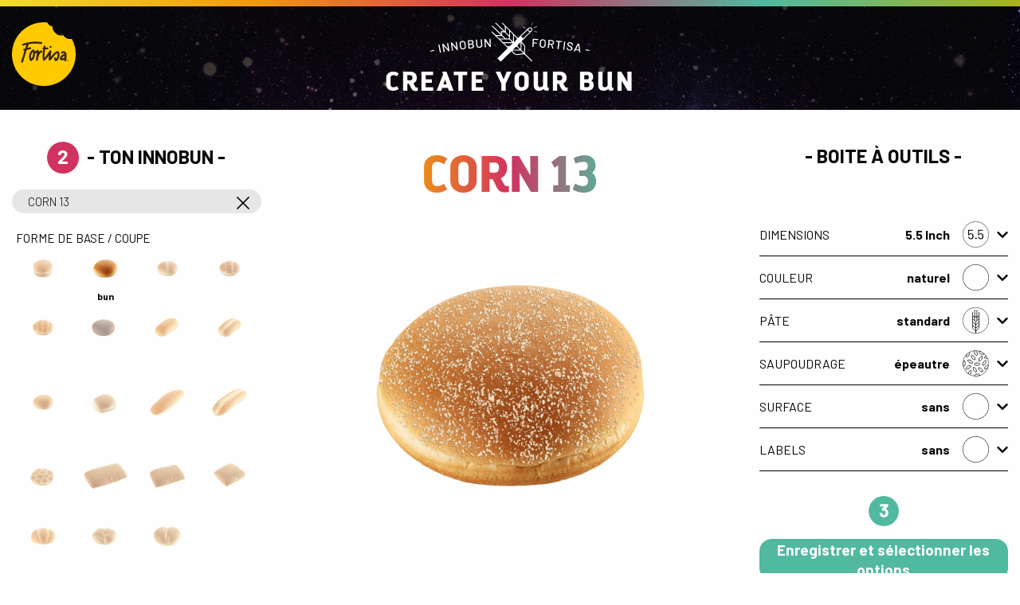

--- FILE ---
content_type: text/html; charset=UTF-8
request_url: https://www.fortisa-configurator.ch/fr/inbWeDVJJYVgq
body_size: 7343
content:
<!doctype html>
<html class="no-js" lang="<?= $this->getLocale(); ?>">
<head>
    <meta charset="utf-8"/>
    <meta http-equiv="x-ua-compatible" content="ie=edge">
    <meta name="viewport" content="width=device-width, initial-scale=1.0"/>
    <meta name="format-detection" content="telephone=no">
    <link rel="icon" type="image/png" sizes="32x32" href="/src/img/favicon.png"/>


    
    
    
    
        
            <script>
            //<!--
            var initialData = JSON.parse('\u007B\u0022presetRecipe\u0022\u003A\u007B\u0022name\u0022\u003A\u0022CORN\u002013\u0022,\u0022bun\u0022\u003A\u007B\u0022id\u0022\u003A14,\u0022key\u0022\u003A\u0022bun\u0022,\u0022name\u0022\u003A\u0022bun\u0022,\u0022image\u0022\u003A\u0022\\\/configurator\\\/buns\\\/bun\\\/40inch\\\/original\\\/2468\\\/image\u002Dthumb__2468__bunPreview\\\/bun_40r_none_normal.dfeb3162.png\u0022,\u0022options\u0022\u003A\u007B\u0022sizes\u0022\u003A\u005B29,30,31,32\u005D,\u0022colours\u0022\u003A\u005B16,22,25,17,18,19,21,15,20,24\u005D,\u0022doughs\u0022\u003A\u005B35,36,38,37\u005D,\u0022seedings\u0022\u003A\u005B39,47,41,40,42,44,43,45,46\u005D,\u0022surfaces\u0022\u003A\u005B55,54,53,52,50,49,48\u005D,\u0022labels\u0022\u003A\u005B1030,1028,1029\u005D\u007D,\u0022defaults\u0022\u003A\u007B\u0022size\u0022\u003A29,\u0022colour\u0022\u003A18,\u0022dough\u0022\u003A38\u007D\u007D,\u0022size\u0022\u003A32,\u0022colour\u0022\u003A18,\u0022dough\u0022\u003A38,\u0022seeding\u0022\u003A39\u007D,\u0022locale\u0022\u003A\u0022fr\u0022,\u0022host\u0022\u003A\u0022https\u003A\\\/\\\/www.fortisa\u002Dconfigurator.ch\u0022,\u0022catalogue\u0022\u003A\u0022https\u003A\\\/\\\/www.fortisa.ch\\\/fr\\\/Catalogue\u0022,\u0022logo\u0022\u003A\u0022\\\/logos\\\/fortisa.svg\u0022,\u0022buns\u0022\u003A\u005B\u007B\u0022id\u0022\u003A969,\u0022key\u0022\u003A\u0022alto\u0022,\u0022name\u0022\u003A\u0022Alto\u0022,\u0022image\u0022\u003A\u0022\\\/configurator\\\/buns\\\/alto\\\/normal\\\/3889\\\/image\u002Dthumb__3889__bunPreview\\\/alto_x_none_normal.34fccb67.png\u0022,\u0022options\u0022\u003A\u007B\u0022sizes\u0022\u003A\u005B34\u005D,\u0022colours\u0022\u003A\u005B25,16,22,18,21,17,19,15,20,24\u005D,\u0022doughs\u0022\u003A\u005B37,35,38\u005D,\u0022seedings\u0022\u003A\u005B47,39,41,40,42,44,43,45,46\u005D,\u0022surfaces\u0022\u003A\u005B52,51,53,49,50,48,55,54\u005D,\u0022labels\u0022\u003A\u005B1028,1029,1030\u005D\u007D,\u0022defaults\u0022\u003A\u007B\u0022size\u0022\u003A34,\u0022colour\u0022\u003A18,\u0022dough\u0022\u003A38\u007D\u007D,\u007B\u0022id\u0022\u003A14,\u0022key\u0022\u003A\u0022bun\u0022,\u0022name\u0022\u003A\u0022bun\u0022,\u0022image\u0022\u003A\u0022\\\/configurator\\\/buns\\\/bun\\\/40inch\\\/original\\\/2468\\\/image\u002Dthumb__2468__bunPreview\\\/bun_40r_none_normal.dfeb3162.png\u0022,\u0022options\u0022\u003A\u007B\u0022sizes\u0022\u003A\u005B29,30,31,32\u005D,\u0022colours\u0022\u003A\u005B16,22,25,17,18,19,21,15,20,24\u005D,\u0022doughs\u0022\u003A\u005B35,36,38,37\u005D,\u0022seedings\u0022\u003A\u005B39,47,41,40,42,44,43,45,46\u005D,\u0022surfaces\u0022\u003A\u005B55,54,53,52,50,49,48\u005D,\u0022labels\u0022\u003A\u005B1030,1028,1029\u005D\u007D,\u0022defaults\u0022\u003A\u007B\u0022size\u0022\u003A29,\u0022colour\u0022\u003A18,\u0022dough\u0022\u003A38\u007D\u007D,\u007B\u0022id\u0022\u003A69,\u0022key\u0022\u003A\u0022bun\u002D1cut\u0022,\u0022name\u0022\u003A\u0022bun\u00201\u002Dcut\u0022,\u0022image\u0022\u003A\u0022\\\/configurator\\\/buns\\\/bun\u002D1cut\\\/40inch\\\/original\\\/2686\\\/image\u002Dthumb__2686__bunPreview\\\/bun\u002D1cut_40r_none_normal.79a35ca1.png\u0022,\u0022options\u0022\u003A\u007B\u0022sizes\u0022\u003A\u005B29,30,31,32\u005D,\u0022colours\u0022\u003A\u005B15,16,17,19,20,21,22,25,24,18\u005D,\u0022doughs\u0022\u003A\u005B37,38,36,35\u005D,\u0022seedings\u0022\u003A\u005B39,47,41,40,42,44,43,45,46\u005D,\u0022labels\u0022\u003A\u005B1028,1029,1030\u005D\u007D,\u0022defaults\u0022\u003A\u007B\u0022size\u0022\u003A29,\u0022colour\u0022\u003A18,\u0022dough\u0022\u003A38\u007D\u007D,\u007B\u0022id\u0022\u003A70,\u0022key\u0022\u003A\u0022bun\u002D2cut\u0022,\u0022name\u0022\u003A\u0022bun\u00202\u002Dcut\u0022,\u0022image\u0022\u003A\u0022\\\/configurator\\\/buns\\\/bun\u002D2cut\\\/40inch\\\/original\\\/3312\\\/image\u002Dthumb__3312__bunPreview\\\/bun\u002D2cut_40r_none_normal.c8502f9e.png\u0022,\u0022options\u0022\u003A\u007B\u0022sizes\u0022\u003A\u005B29,30,31,32\u005D,\u0022colours\u0022\u003A\u005B15,16,17,19,20,21,22,25,24,18\u005D,\u0022doughs\u0022\u003A\u005B37,38,36,35\u005D,\u0022seedings\u0022\u003A\u005B39,47,41,40,42,44,43,45,46\u005D,\u0022labels\u0022\u003A\u005B1028,1029,1030\u005D\u007D,\u0022defaults\u0022\u003A\u007B\u0022size\u0022\u003A29,\u0022colour\u0022\u003A18,\u0022dough\u0022\u003A38\u007D\u007D,\u007B\u0022id\u0022\u003A71,\u0022key\u0022\u003A\u0022bun\u002D3cut\u0022,\u0022name\u0022\u003A\u0022bun\u00203\u002Dcut\u0022,\u0022image\u0022\u003A\u0022\\\/configurator\\\/buns\\\/bun\u002D3cut\\\/40inch\\\/original\\\/3396\\\/image\u002Dthumb__3396__bunPreview\\\/bun\u002D3cut_40r_none_normal.2244829c.png\u0022,\u0022options\u0022\u003A\u007B\u0022sizes\u0022\u003A\u005B29,30,31,32\u005D,\u0022colours\u0022\u003A\u005B15,16,17,19,20,21,22,25,24,18\u005D,\u0022doughs\u0022\u003A\u005B37,38,36,35\u005D,\u0022seedings\u0022\u003A\u005B39,47,41,40,42,44,43,45,46\u005D,\u0022labels\u0022\u003A\u005B1028,1029,1030\u005D\u007D,\u0022defaults\u0022\u003A\u007B\u0022size\u0022\u003A29,\u0022colour\u0022\u003A18,\u0022dough\u0022\u003A38\u007D\u007D,\u007B\u0022id\u0022\u003A60,\u0022key\u0022\u003A\u0022schoko\u0022,\u0022name\u0022\u003A\u0022choco\u0022,\u0022image\u0022\u003A\u0022\\\/configurator\\\/buns\\\/schoko\\\/1668\\\/image\u002Dthumb__1668__bunPreview\\\/schoko_40r_none_normal.ad55b559.png\u0022,\u0022options\u0022\u003A\u007B\u0022sizes\u0022\u003A\u005B26,29\u005D,\u0022colours\u0022\u003A\u005B18\u005D,\u0022doughs\u0022\u003A\u005B38\u005D,\u0022labels\u0022\u003A\u005B1028,1029,1030\u005D\u007D,\u0022defaults\u0022\u003A\u007B\u0022size\u0022\u003A29,\u0022colour\u0022\u003A18,\u0022dough\u0022\u003A38\u007D\u007D,\u007B\u0022id\u0022\u003A57,\u0022key\u0022\u003A\u0022hotdog\u0022,\u0022name\u0022\u003A\u0022hotdog\u0022,\u0022image\u0022\u003A\u0022\\\/configurator\\\/buns\\\/hotdog\\\/original\\\/3097\\\/image\u002Dthumb__3097__bunPreview\\\/hotdog_13l_none_normal.e0dc2ed1.png\u0022,\u0022options\u0022\u003A\u007B\u0022sizes\u0022\u003A\u005B26\u005D,\u0022colours\u0022\u003A\u005B18,16,22,25,17,19,21,15,20,24\u005D,\u0022doughs\u0022\u003A\u005B38,37\u005D,\u0022seedings\u0022\u003A\u005B46,39,47,41,40,42,44,43,45\u005D,\u0022labels\u0022\u003A\u005B1028,1029,1030\u005D\u007D,\u0022defaults\u0022\u003A\u007B\u0022size\u0022\u003A26,\u0022colour\u0022\u003A18,\u0022dough\u0022\u003A38\u007D\u007D,\u007B\u0022id\u0022\u003A72,\u0022key\u0022\u003A\u0022hotdog\u002D1cut\u0022,\u0022name\u0022\u003A\u0022hotdog\u00201\u002Dcut\u0022,\u0022image\u0022\u003A\u0022\\\/configurator\\\/buns\\\/hotdog\u002D1cut\\\/original\\\/3128\\\/image\u002Dthumb__3128__bunPreview\\\/hotdog\u002D1cut_13l_none_normal.8f1e1fa9.png\u0022,\u0022options\u0022\u003A\u007B\u0022sizes\u0022\u003A\u005B26\u005D,\u0022colours\u0022\u003A\u005B16,25,22,17,18,19,21,15,20,24\u005D,\u0022doughs\u0022\u003A\u005B37,38\u005D,\u0022seedings\u0022\u003A\u005B39,47,41,40,42,44,43,45,46\u005D,\u0022labels\u0022\u003A\u005B1028,1029,1030\u005D\u007D,\u0022defaults\u0022\u003A\u007B\u0022size\u0022\u003A26,\u0022colour\u0022\u003A18,\u0022dough\u0022\u003A38\u007D\u007D,\u007B\u0022id\u0022\u003A963,\u0022key\u0022\u003A\u0022mini\u0022,\u0022name\u0022\u003A\u0022Mini\u0022,\u0022image\u0022\u003A\u0022\\\/configurator\\\/buns\\\/mini\\\/normal\\\/3842\\\/image\u002Dthumb__3842__bunPreview\\\/mini_x_none_normal.e68d5531.png\u0022,\u0022options\u0022\u003A\u007B\u0022sizes\u0022\u003A\u005B34\u005D,\u0022colours\u0022\u003A\u005B25,22,16,17,18,19,21,15,20,24\u005D,\u0022doughs\u0022\u003A\u005B35,38,37\u005D,\u0022seedings\u0022\u003A\u005B39,47,41,40,42,44,43,45,46\u005D,\u0022labels\u0022\u003A\u005B1028,1029,1030\u005D\u007D,\u0022defaults\u0022\u003A\u007B\u0022size\u0022\u003A34,\u0022colour\u0022\u003A18,\u0022dough\u0022\u003A38\u007D\u007D,\u007B\u0022id\u0022\u003A58,\u0022key\u0022\u003A\u0022quadra\u0022,\u0022name\u0022\u003A\u0022quadra\u0022,\u0022image\u0022\u003A\u0022\\\/configurator\\\/buns\\\/quadra\\\/1581\\\/image\u002Dthumb__1581__bunPreview\\\/quadra_x_none_normal.e8f938c5.png\u0022,\u0022options\u0022\u003A\u007B\u0022sizes\u0022\u003A\u005B34\u005D,\u0022colours\u0022\u003A\u005B17,16,22,25,18,19,21,15,20,24\u005D,\u0022doughs\u0022\u003A\u005B38,36,37\u005D,\u0022seedings\u0022\u003A\u005B42,39,47,41,40,44,43,45,46\u005D,\u0022surfaces\u0022\u003A\u005B50,52,51,53,49,48,55,54,56\u005D,\u0022labels\u0022\u003A\u005B1028,1029,1030\u005D\u007D,\u0022defaults\u0022\u003A\u007B\u0022size\u0022\u003A34,\u0022colour\u0022\u003A18,\u0022dough\u0022\u003A38\u007D\u007D,\u007B\u0022id\u0022\u003A59,\u0022key\u0022\u003A\u0022sandwich\u0022,\u0022name\u0022\u003A\u0022sandwich\u0022,\u0022image\u0022\u003A\u0022\\\/configurator\\\/buns\\\/Sandwich\\\/sandwich_20l\\\/original\\\/3488\\\/image\u002Dthumb__3488__bunPreview\\\/sandwich_20l_none_normal.471ce794.png\u0022,\u0022options\u0022\u003A\u007B\u0022sizes\u0022\u003A\u005B28,27\u005D,\u0022colours\u0022\u003A\u005B25,16,22,17,18,19,21,15,20,24\u005D,\u0022doughs\u0022\u003A\u005B38,37\u005D,\u0022seedings\u0022\u003A\u005B41,40,43,42,47,39,44,45,46\u005D,\u0022labels\u0022\u003A\u005B1028,1029,1030\u005D\u007D,\u0022defaults\u0022\u003A\u007B\u0022size\u0022\u003A27,\u0022colour\u0022\u003A18,\u0022dough\u0022\u003A38\u007D\u007D,\u007B\u0022id\u0022\u003A73,\u0022key\u0022\u003A\u0022sandwich\u002D1cut\u0022,\u0022name\u0022\u003A\u0022sandwich\u00201\u002Dcut\u0022,\u0022image\u0022\u003A\u0022\\\/configurator\\\/buns\\\/Sandwich_1cut\\\/sandwich\u002D1cut_20l\\\/original\\\/3566\\\/image\u002Dthumb__3566__bunPreview\\\/sandwich\u002D1cut_20l_none_normal.3291db4a.png\u0022,\u0022options\u0022\u003A\u007B\u0022sizes\u0022\u003A\u005B28,27\u005D,\u0022colours\u0022\u003A\u005B25,16,22,17,18,19,21,15,20,24\u005D,\u0022doughs\u0022\u003A\u005B38,37\u005D,\u0022seedings\u0022\u003A\u005B41,40,43,42,47,39,44,45,46\u005D,\u0022labels\u0022\u003A\u005B1028,1029,1030\u005D\u007D,\u0022defaults\u0022\u003A\u007B\u0022size\u0022\u003A27,\u0022colour\u0022\u003A18,\u0022dough\u0022\u003A38\u007D\u007D,\u007B\u0022id\u0022\u003A61,\u0022key\u0022\u003A\u0022soccer\u0022,\u0022name\u0022\u003A\u0022soccer\u0022,\u0022image\u0022\u003A\u0022\\\/configurator\\\/buns\\\/soccer\\\/351\\\/image\u002Dthumb__351__bunPreview\\\/soccer_45r_none_normal.7a9f3d11.png\u0022,\u0022options\u0022\u003A\u007B\u0022sizes\u0022\u003A\u005B30\u005D,\u0022colours\u0022\u003A\u005B17,16,22,25,18,19,21,15,20,24\u005D,\u0022doughs\u0022\u003A\u005B38,37,35,36\u005D,\u0022seedings\u0022\u003A\u005B46,45,42,41,40,39,47,44,43\u005D,\u0022labels\u0022\u003A\u005B1028,1029,1030\u005D\u007D,\u0022defaults\u0022\u003A\u007B\u0022size\u0022\u003A30,\u0022colour\u0022\u003A18,\u0022dough\u0022\u003A38\u007D\u007D,\u007B\u0022id\u0022\u003A62,\u0022key\u0022\u003A\u0022solomaxi\u0022,\u0022name\u0022\u003A\u0022solomaxi\u0022,\u0022image\u0022\u003A\u0022\\\/configurator\\\/buns\\\/solomaxi\\\/1687\\\/image\u002Dthumb__1687__bunPreview\\\/solomaxi_x_none_normal.88646f91.png\u0022,\u0022options\u0022\u003A\u007B\u0022sizes\u0022\u003A\u005B34\u005D,\u0022colours\u0022\u003A\u005B25,16,22,17,18,19,21,15,23,20,24\u005D,\u0022doughs\u0022\u003A\u005B38,37\u005D,\u0022seedings\u0022\u003A\u005B41,39,47,40,42,44,43,45,46\u005D,\u0022labels\u0022\u003A\u005B1028,1029,1030\u005D\u007D,\u0022defaults\u0022\u003A\u007B\u0022size\u0022\u003A34,\u0022colour\u0022\u003A18,\u0022dough\u0022\u003A38\u007D\u007D,\u007B\u0022id\u0022\u003A63,\u0022key\u0022\u003A\u0022solomidi\u0022,\u0022name\u0022\u003A\u0022solomidi\u0022,\u0022image\u0022\u003A\u0022\\\/configurator\\\/buns\\\/solomidi\\\/1722\\\/image\u002Dthumb__1722__bunPreview\\\/solomidi_x_none_normal.934e2620.png\u0022,\u0022options\u0022\u003A\u007B\u0022sizes\u0022\u003A\u005B34\u005D,\u0022colours\u0022\u003A\u005B25,16,22,17,18,19,21,15,23,20,24\u005D,\u0022doughs\u0022\u003A\u005B38,37\u005D,\u0022seedings\u0022\u003A\u005B41,39,47,40,42,44,43,45,46\u005D,\u0022labels\u0022\u003A\u005B1028,1029,1030\u005D\u007D,\u0022defaults\u0022\u003A\u007B\u0022size\u0022\u003A34,\u0022colour\u0022\u003A18,\u0022dough\u0022\u003A38\u007D\u007D,\u007B\u0022id\u0022\u003A64,\u0022key\u0022\u003A\u0022solomini\u0022,\u0022name\u0022\u003A\u0022solomini\u0022,\u0022image\u0022\u003A\u0022\\\/configurator\\\/buns\\\/solomini\\\/1769\\\/image\u002Dthumb__1769__bunPreview\\\/solomini_x_none_normal.10ef1e48.png\u0022,\u0022options\u0022\u003A\u007B\u0022sizes\u0022\u003A\u005B34\u005D,\u0022colours\u0022\u003A\u005B25,16,22,17,18,19,21,15,23,20,24\u005D,\u0022doughs\u0022\u003A\u005B38,37\u005D,\u0022seedings\u0022\u003A\u005B41,39,47,40,42,44,43,45,46\u005D,\u0022surfaces\u0022\u003A\u005B52,48,55,54,49,50,53\u005D,\u0022labels\u0022\u003A\u005B1028,1029,1030\u005D\u007D,\u0022defaults\u0022\u003A\u007B\u0022size\u0022\u003A34,\u0022colour\u0022\u003A18,\u0022dough\u0022\u003A38\u007D\u007D,\u007B\u0022id\u0022\u003A426,\u0022key\u0022\u003A\u0022soloround\u0022,\u0022name\u0022\u003A\u0022soloround\u0022,\u0022image\u0022\u003A\u0022\\\/configurator\\\/buns\\\/soloround\\\/1772\\\/image\u002Dthumb__1772__bunPreview\\\/soloround_x_none_normal.649f023c.png\u0022,\u0022options\u0022\u003A\u007B\u0022colours\u0022\u003A\u005B21,15,25,16,17,19,18,20,23,24,22\u005D,\u0022doughs\u0022\u003A\u005B38,37\u005D,\u0022seedings\u0022\u003A\u005B39,47,41,40,42,44,43,45,46\u005D,\u0022labels\u0022\u003A\u005B1028,1029,1030\u005D\u007D,\u0022defaults\u0022\u003A\u007B\u0022size\u0022\u003A34,\u0022colour\u0022\u003A18,\u0022dough\u0022\u003A38\u007D\u007D,\u007B\u0022id\u0022\u003A65,\u0022key\u0022\u003A\u0022traktor\u0022,\u0022name\u0022\u003A\u0022tractor\u0022,\u0022image\u0022\u003A\u0022\\\/configurator\\\/buns\\\/traktor\\\/321\\\/image\u002Dthumb__321__bunPreview\\\/traktor_45r_none_normal.09173b68.png\u0022,\u0022options\u0022\u003A\u007B\u0022sizes\u0022\u003A\u005B30\u005D,\u0022colours\u0022\u003A\u005B17,16,22,25,18,19,21,15,20,24\u005D,\u0022doughs\u0022\u003A\u005B37,35,36,38\u005D,\u0022seedings\u0022\u003A\u005B46,40,45,42,41,47,39,44,43\u005D,\u0022labels\u0022\u003A\u005B1028,1029,1030\u005D\u007D,\u0022defaults\u0022\u003A\u007B\u0022size\u0022\u003A30,\u0022colour\u0022\u003A18,\u0022dough\u0022\u003A38\u007D\u007D,\u007B\u0022id\u0022\u003A66,\u0022key\u0022\u003A\u0022weggli\u0022,\u0022name\u0022\u003A\u0022weggli\u0022,\u0022image\u0022\u003A\u0022\\\/configurator\\\/buns\\\/weggli\\\/241\\\/image\u002Dthumb__241__bunPreview\\\/weggli_40r_none_normal.2bb4e1a8.png\u0022,\u0022options\u0022\u003A\u007B\u0022sizes\u0022\u003A\u005B29,31\u005D,\u0022colours\u0022\u003A\u005B17,16,22,25,18,19,21,15,20,24\u005D,\u0022doughs\u0022\u003A\u005B38,36,37,35\u005D,\u0022seedings\u0022\u003A\u005B47,39,41,40,42,44,43,45,46\u005D,\u0022labels\u0022\u003A\u005B1028,1029,1030\u005D\u007D,\u0022defaults\u0022\u003A\u007B\u0022size\u0022\u003A29,\u0022colour\u0022\u003A18,\u0022dough\u0022\u003A38\u007D\u007D\u005D,\u0022sizes\u0022\u003A\u005B\u007B\u0022id\u0022\u003A34,\u0022hidden\u0022\u003Afalse,\u0022highlighted\u0022\u003Afalse,\u0022key\u0022\u003A\u0022x\u0022,\u0022name\u0022\u003Anull,\u0022icon\u0022\u003A\u0022\\\/configurator\\\/icons\\\/sizes\\\/Icon_Colour_none.svg\u0022\u007D,\u007B\u0022id\u0022\u003A590,\u0022hidden\u0022\u003Afalse,\u0022highlighted\u0022\u003Afalse,\u0022key\u0022\u003A\u002288r\u0022,\u0022name\u0022\u003Anull,\u0022icon\u0022\u003A\u0022\\\/configurator\\\/buns\\\/bun\\\/40inch\\\/original\\\/bun_40r_blue_normal.png\u0022\u007D,\u007B\u0022id\u0022\u003A26,\u0022hidden\u0022\u003Afalse,\u0022highlighted\u0022\u003Afalse,\u0022key\u0022\u003A\u002213l\u0022,\u0022name\u0022\u003A\u002213l\u0022,\u0022icon\u0022\u003A\u0022\\\/configurator\\\/icons\\\/sizes\\\/13.svg\u0022\u007D,\u007B\u0022id\u0022\u003A27,\u0022hidden\u0022\u003Afalse,\u0022highlighted\u0022\u003Afalse,\u0022key\u0022\u003A\u002220l\u0022,\u0022name\u0022\u003A\u002220l\u0022,\u0022icon\u0022\u003A\u0022\\\/configurator\\\/icons\\\/sizes\\\/20.svg\u0022\u007D,\u007B\u0022id\u0022\u003A28,\u0022hidden\u0022\u003Afalse,\u0022highlighted\u0022\u003Afalse,\u0022key\u0022\u003A\u002225l\u0022,\u0022name\u0022\u003A\u002225l\u0022,\u0022icon\u0022\u003A\u0022\\\/configurator\\\/icons\\\/sizes\\\/25.svg\u0022\u007D,\u007B\u0022id\u0022\u003A29,\u0022hidden\u0022\u003Afalse,\u0022highlighted\u0022\u003Afalse,\u0022key\u0022\u003A\u002240r\u0022,\u0022name\u0022\u003A\u00224\u0020Inch\u0022,\u0022icon\u0022\u003A\u0022\\\/configurator\\\/icons\\\/sizes\\\/4.svg\u0022\u007D,\u007B\u0022id\u0022\u003A30,\u0022hidden\u0022\u003Afalse,\u0022highlighted\u0022\u003Afalse,\u0022key\u0022\u003A\u002245r\u0022,\u0022name\u0022\u003A\u00224.5\u0020Inch\u0022,\u0022icon\u0022\u003A\u0022\\\/configurator\\\/icons\\\/sizes\\\/4.5.svg\u0022\u007D,\u007B\u0022id\u0022\u003A31,\u0022hidden\u0022\u003Afalse,\u0022highlighted\u0022\u003Afalse,\u0022key\u0022\u003A\u002250r\u0022,\u0022name\u0022\u003A\u00225\u0020Inch\u0022,\u0022icon\u0022\u003A\u0022\\\/configurator\\\/icons\\\/sizes\\\/5.svg\u0022\u007D,\u007B\u0022id\u0022\u003A32,\u0022hidden\u0022\u003Afalse,\u0022highlighted\u0022\u003Afalse,\u0022key\u0022\u003A\u002255r\u0022,\u0022name\u0022\u003A\u00225.5\u0020Inch\u0022,\u0022icon\u0022\u003A\u0022\\\/configurator\\\/icons\\\/sizes\\\/5.5.svg\u0022\u007D,\u007B\u0022id\u0022\u003A33,\u0022hidden\u0022\u003Afalse,\u0022highlighted\u0022\u003Afalse,\u0022key\u0022\u003A\u002260r\u0022,\u0022name\u0022\u003A\u00226\u0020Inch\u0022,\u0022icon\u0022\u003A\u0022\\\/configurator\\\/icons\\\/sizes\\\/6.svg\u0022\u007D\u005D,\u0022colours\u0022\u003A\u005B\u007B\u0022id\u0022\u003A18,\u0022hidden\u0022\u003Afalse,\u0022highlighted\u0022\u003Atrue,\u0022key\u0022\u003A\u0022none\u0022,\u0022name\u0022\u003A\u0022naturel\u0022,\u0022icon\u0022\u003A\u0022\\\/_default_upload_bucket\\\/Icon_Colour_none.svg\u0022\u007D,\u007B\u0022id\u0022\u003A24,\u0022hidden\u0022\u003Afalse,\u0022highlighted\u0022\u003Afalse,\u0022key\u0022\u003A\u0022white\u0022,\u0022name\u0022\u003A\u0022blanc\u0022,\u0022icon\u0022\u003A\u0022\\\/configurator\\\/icons\\\/colours\\\/colour_white.svg\u0022\u007D,\u007B\u0022id\u0022\u003A16,\u0022hidden\u0022\u003Afalse,\u0022highlighted\u0022\u003Afalse,\u0022key\u0022\u003A\u0022blue\u0022,\u0022name\u0022\u003A\u0022bleu\u0022,\u0022icon\u0022\u003A\u0022\\\/configurator\\\/icons\\\/colours\\\/colour_blue.svg\u0022\u007D,\u007B\u0022id\u0022\u003A22,\u0022hidden\u0022\u003Afalse,\u0022highlighted\u0022\u003Afalse,\u0022key\u0022\u003A\u0022shiny\u0022,\u0022name\u0022\u003A\u0022brillant\u0022,\u0022icon\u0022\u003A\u0022\\\/configurator\\\/icons\\\/colours\\\/colour_shiny.svg\u0022\u007D,\u007B\u0022id\u0022\u003A23,\u0022hidden\u0022\u003Afalse,\u0022highlighted\u0022\u003Afalse,\u0022key\u0022\u003A\u0022swedish\u002Dstyle\u0022,\u0022name\u0022\u003A\u0022fonc\\u00e9\u0022,\u0022icon\u0022\u003A\u0022\\\/configurator\\\/icons\\\/colours\\\/colour_swedish_style.svg\u0022\u007D,\u007B\u0022id\u0022\u003A25,\u0022hidden\u0022\u003Afalse,\u0022highlighted\u0022\u003Afalse,\u0022key\u0022\u003A\u0022yellow\u0022,\u0022name\u0022\u003A\u0022jaune\u0022,\u0022icon\u0022\u003A\u0022\\\/configurator\\\/icons\\\/colours\\\/colour_yellow.svg\u0022\u007D,\u007B\u0022id\u0022\u003A15,\u0022hidden\u0022\u003Afalse,\u0022highlighted\u0022\u003Afalse,\u0022key\u0022\u003A\u0022black\u0022,\u0022name\u0022\u003A\u0022noir\u0022,\u0022icon\u0022\u003A\u0022\\\/configurator\\\/icons\\\/colours\\\/colour_black.svg\u0022\u007D,\u007B\u0022id\u0022\u003A19,\u0022hidden\u0022\u003Afalse,\u0022highlighted\u0022\u003Afalse,\u0022key\u0022\u003A\u0022orange\u0022,\u0022name\u0022\u003A\u0022orange\u0022,\u0022icon\u0022\u003A\u0022\\\/configurator\\\/icons\\\/colours\\\/colour_orange.svg\u0022\u007D,\u007B\u0022id\u0022\u003A21,\u0022hidden\u0022\u003Afalse,\u0022highlighted\u0022\u003Afalse,\u0022key\u0022\u003A\u0022red\u0022,\u0022name\u0022\u003A\u0022rouge\u0022,\u0022icon\u0022\u003A\u0022\\\/configurator\\\/icons\\\/colours\\\/colour_red.svg\u0022\u007D,\u007B\u0022id\u0022\u003A17,\u0022hidden\u0022\u003Afalse,\u0022highlighted\u0022\u003Afalse,\u0022key\u0022\u003A\u0022green\u0022,\u0022name\u0022\u003A\u0022vert\u0022,\u0022icon\u0022\u003A\u0022\\\/configurator\\\/icons\\\/colours\\\/colour_green.svg\u0022\u007D,\u007B\u0022id\u0022\u003A20,\u0022hidden\u0022\u003Afalse,\u0022highlighted\u0022\u003Afalse,\u0022key\u0022\u003A\u0022purple\u0022,\u0022name\u0022\u003A\u0022violet\u0022,\u0022icon\u0022\u003A\u0022\\\/configurator\\\/icons\\\/colours\\\/colour_purple.svg\u0022\u007D\u005D,\u0022doughs\u0022\u003A\u005B\u007B\u0022id\u0022\u003A38,\u0022hidden\u0022\u003Afalse,\u0022highlighted\u0022\u003Atrue,\u0022key\u0022\u003A\u0022normal\u0022,\u0022name\u0022\u003A\u0022standard\u0022,\u0022icon\u0022\u003A\u0022\\\/configurator\\\/icons\\\/doughs\\\/Icon_Teig_normal.svg\u0022\u007D,\u007B\u0022id\u0022\u003A37,\u0022hidden\u0022\u003Afalse,\u0022highlighted\u0022\u003Afalse,\u0022key\u0022\u003A\u0022fullgrain\u0022,\u0022name\u0022\u003A\u0022bl\\u00e9\u0020compl\\u00eat\u0022,\u0022icon\u0022\u003A\u0022\\\/configurator\\\/icons\\\/doughs\\\/Icon_Teig_vollkorn.svg\u0022\u007D,\u007B\u0022id\u0022\u003A35,\u0022hidden\u0022\u003Afalse,\u0022highlighted\u0022\u003Afalse,\u0022key\u0022\u003A\u0022brioche\u0022,\u0022name\u0022\u003A\u0022brioch\\u00e9\u0022,\u0022icon\u0022\u003A\u0022\\\/configurator\\\/icons\\\/doughs\\\/dough_brioche.svg\u0022\u007D,\u007B\u0022id\u0022\u003A36,\u0022hidden\u0022\u003Afalse,\u0022highlighted\u0022\u003Afalse,\u0022key\u0022\u003A\u0022chia\u0022,\u0022name\u0022\u003A\u0022chia\u0022,\u0022icon\u0022\u003A\u0022\\\/configurator\\\/icons\\\/doughs\\\/Icon_Teig_chia.svg\u0022\u007D\u005D,\u0022seedings\u0022\u003A\u005B\u007B\u0022id\u0022\u003A435,\u0022hidden\u0022\u003Afalse,\u0022highlighted\u0022\u003Afalse,\u0022key\u0022\u003A\u0022artisanal\u0022,\u0022name\u0022\u003A\u0022artisanal\u0022,\u0022icon\u0022\u003A\u0022\\\/configurator\\\/icons\\\/seedings\\\/Icon_Seeding_Keimkraft.svg\u0022\u007D,\u007B\u0022id\u0022\u003A39,\u0022hidden\u0022\u003Afalse,\u0022highlighted\u0022\u003Afalse,\u0022key\u0022\u003A\u0022dinkel\u0022,\u0022name\u0022\u003A\u0022\\u00e9peautre\u0022,\u0022icon\u0022\u003A\u0022\\\/configurator\\\/icons\\\/seedings\\\/Icon_Seeding_Dinkel.svg\u0022\u007D,\u007B\u0022id\u0022\u003A40,\u0022hidden\u0022\u003Afalse,\u0022highlighted\u0022\u003Afalse,\u0022key\u0022\u003A\u0022flour\u0022,\u0022name\u0022\u003A\u0022farine\u0022,\u0022icon\u0022\u003A\u0022\\\/configurator\\\/icons\\\/seedings\\\/Icon_Seeding_Mehl.svg\u0022\u007D,\u007B\u0022id\u0022\u003A47,\u0022hidden\u0022\u003Afalse,\u0022highlighted\u0022\u003Afalse,\u0022key\u0022\u003A\u0022haferflocken\u0022,\u0022name\u0022\u003A\u0022flocons\u0020d\\u2018avoine\u0022,\u0022icon\u0022\u003A\u0022\\\/configurator\\\/icons\\\/seedings\\\/Icon_Seeding_Haferflocken.svg\u0022\u007D,\u007B\u0022id\u0022\u003A41,\u0022hidden\u0022\u003Afalse,\u0022highlighted\u0022\u003Afalse,\u0022key\u0022\u003A\u0022keimkraft\u0022,\u0022name\u0022\u003A\u0022Keimkraft\u0022,\u0022icon\u0022\u003A\u0022\\\/configurator\\\/icons\\\/seedings\\\/Icon_Seeding_Keimkraft.svg\u0022\u007D,\u007B\u0022id\u0022\u003A42,\u0022hidden\u0022\u003Afalse,\u0022highlighted\u0022\u003Afalse,\u0022key\u0022\u003A\u0022quinoa\u0022,\u0022name\u0022\u003A\u0022quinoa\u0022,\u0022icon\u0022\u003A\u0022\\\/configurator\\\/icons\\\/seedings\\\/Icon_Seeding_Quinoa.svg\u0022\u007D,\u007B\u0022id\u0022\u003A45,\u0022hidden\u0022\u003Afalse,\u0022highlighted\u0022\u003Afalse,\u0022key\u0022\u003A\u0022sesamwhite\u0022,\u0022name\u0022\u003A\u0022s\\u00e9same\u0020blanc\u0022,\u0022icon\u0022\u003A\u0022\\\/configurator\\\/icons\\\/seedings\\\/Icon_Seeding_Sesam\u002Dwhite.svg\u0022\u007D,\u007B\u0022id\u0022\u003A44,\u0022hidden\u0022\u003Afalse,\u0022highlighted\u0022\u003Afalse,\u0022key\u0022\u003A\u0022sesammix\u0022,\u0022name\u0022\u003A\u0022s\\u00e9same\u0020mix\u0022,\u0022icon\u0022\u003A\u0022\\\/configurator\\\/icons\\\/seedings\\\/Icon_Seeding_Sesam\u002Dmix.svg\u0022\u007D,\u007B\u0022id\u0022\u003A43,\u0022hidden\u0022\u003Afalse,\u0022highlighted\u0022\u003Afalse,\u0022key\u0022\u003A\u0022sesamblack\u0022,\u0022name\u0022\u003A\u0022s\\u00e9same\u0020noir\u0022,\u0022icon\u0022\u003A\u0022\\\/configurator\\\/icons\\\/seedings\\\/Icon_Seeding_Sesam\u002Dblack.svg\u0022\u007D,\u007B\u0022id\u0022\u003A46,\u0022hidden\u0022\u003Afalse,\u0022highlighted\u0022\u003Afalse,\u0022key\u0022\u003A\u0022sonnenblumenkerne\u0022,\u0022name\u0022\u003A\u0022tournesol\u0022,\u0022icon\u0022\u003A\u0022\\\/configurator\\\/icons\\\/seedings\\\/Icon_Seeding_Sonnenblumenkerne.svg\u0022\u007D\u005D,\u0022surfaces\u0022\u003A\u005B\u007B\u0022id\u0022\u003A49,\u0022hidden\u0022\u003Afalse,\u0022highlighted\u0022\u003Afalse,\u0022key\u0022\u003A\u0022cloverleaf\u0022,\u0022name\u0022\u003A\u0022\u0020tr\\u00e8fle\u0020feuillet\u0020autocollant\u0022,\u0022icon\u0022\u003A\u0022\\\/configurator\\\/icons\\\/surfaces\\\/Icon_Surface_Kleeblatt.svg\u0022\u007D,\u007B\u0022id\u0022\u003A53,\u0022hidden\u0022\u003Afalse,\u0022highlighted\u0022\u003Afalse,\u0022key\u0022\u003A\u0022heart\u0022,\u0022name\u0022\u003A\u0022coeur\u0022,\u0022icon\u0022\u003A\u0022\\\/configurator\\\/icons\\\/surfaces\\\/Icon_Surface_Herz.svg\u0022\u007D,\u007B\u0022id\u0022\u003A50,\u0022hidden\u0022\u003Afalse,\u0022highlighted\u0022\u003Afalse,\u0022key\u0022\u003A\u0022cross\u0022,\u0022name\u0022\u003A\u0022croix\u0022,\u0022icon\u0022\u003A\u0022\\\/configurator\\\/icons\\\/surfaces\\\/Icon_Surface_Kreuz.svg\u0022\u007D,\u007B\u0022id\u0022\u003A54,\u0022hidden\u0022\u003Afalse,\u0022highlighted\u0022\u003Afalse,\u0022key\u0022\u003A\u0022star\u0022,\u0022name\u0022\u003A\u0022\\u00e9toile\u0022,\u0022icon\u0022\u003A\u0022\\\/configurator\\\/icons\\\/surfaces\\\/Icon_Surface_Stern.svg\u0022\u007D,\u007B\u0022id\u0022\u003A52,\u0022hidden\u0022\u003Afalse,\u0022highlighted\u0022\u003Afalse,\u0022key\u0022\u003A\u0022flower\u0022,\u0022name\u0022\u003A\u0022fleur\u0022,\u0022icon\u0022\u003A\u0022\\\/configurator\\\/icons\\\/surfaces\\\/Icon_Surface_Blume.svg\u0022\u007D,\u007B\u0022id\u0022\u003A55,\u0022hidden\u0022\u003Afalse,\u0022highlighted\u0022\u003Afalse,\u0022key\u0022\u003A\u0022sunglasses\u0022,\u0022name\u0022\u003A\u0022lunettes\u0020de\u0020soleil\u0022,\u0022icon\u0022\u003A\u0022\\\/configurator\\\/icons\\\/surfaces\\\/Icon_Surface_Sonnenbrille.svg\u0022\u007D,\u007B\u0022id\u0022\u003A48,\u0022hidden\u0022\u003Afalse,\u0022highlighted\u0022\u003Afalse,\u0022key\u0022\u003A\u0022butterfly\u0022,\u0022name\u0022\u003A\u0022papillon\u0022,\u0022icon\u0022\u003A\u0022\\\/configurator\\\/icons\\\/surfaces\\\/Icon_Surface_Schmetterling.svg\u0022\u007D\u005D,\u0022labels\u0022\u003A\u005B\u007B\u0022id\u0022\u003A1028,\u0022hidden\u0022\u003Afalse,\u0022highlighted\u0022\u003Afalse,\u0022name\u0022\u003A\u0022Bio\u0020Suisse\u0022,\u0022icon\u0022\u003A\u0022\\\/configurator\\\/labels\\\/bio\u002Dsw\u002Drund.svg\u0022,\u0022logo\u0022\u003A\u0022\\\/configurator\\\/labels\\\/3976\\\/image\u002Dthumb__3976__configuratorLabel\\\/bio.5f3b8795.png\u0022\u007D,\u007B\u0022id\u0022\u003A1029,\u0022hidden\u0022\u003Afalse,\u0022highlighted\u0022\u003Afalse,\u0022name\u0022\u003A\u0022IP\u0020Suisse\u0022,\u0022icon\u0022\u003A\u0022\\\/_default_upload_bucket\\\/IP\u002DSUISSE_Logo_Mehl_DE_Black_RGB_Homepageversion.jpg\u0022,\u0022logo\u0022\u003A\u0022\\\/_default_upload_bucket\\\/4316\\\/image\u002Dthumb__4316__configuratorLabel\\\/IP\u002DSUISSE_Logo_Mehl_DE_RGB_Homepageversion.d622dd76.jpg\u0022\u007D,\u007B\u0022id\u0022\u003A1030,\u0022hidden\u0022\u003Afalse,\u0022highlighted\u0022\u003Afalse,\u0022name\u0022\u003A\u0022Suisse\u0020Garantie\u0022,\u0022icon\u0022\u003A\u0022\\\/configurator\\\/labels\\\/suisse\u002Dgarantie\u002Dsw\u002Drund.svg\u0022,\u0022logo\u0022\u003A\u0022\\\/configurator\\\/labels\\\/3978\\\/image\u002Dthumb__3978__configuratorLabel\\\/suisse\u002Dgarantie.513ffb78.png\u0022\u007D\u005D,\u0022filters\u0022\u003A\u005B\u007B\u0022id\u0022\u003A101,\u0022if\u0022\u003A\u007B\u0022type\u0022\u003A\u0022AllOfType\u0022,\u0022optionType\u0022\u003A\u0022seedings\u0022,\u0022conditions\u0022\u003A\u0022\u002A\u0022\u007D,\u0022then\u0022\u003A\u007B\u0022type\u0022\u003A\u0022AllOfType\u0022,\u0022optionType\u0022\u003A\u0022surfaces\u0022,\u0022conditions\u0022\u003A\u0022\u002A\u0022\u007D,\u0022message\u0022\u003A\u0022Pour\u0020s\\u00e9lectionner\u0020une\u0020surface,\u0020tu\u0020dois\u0020d\\u00e9s\\u00e9lectionner\u0020la\u0020saupoudrage.\u0022\u007D,\u007B\u0022id\u0022\u003A102,\u0022if\u0022\u003A\u007B\u0022type\u0022\u003A\u0022AllOfType\u0022,\u0022optionType\u0022\u003A\u0022surfaces\u0022,\u0022conditions\u0022\u003A\u0022\u002A\u0022\u007D,\u0022then\u0022\u003A\u007B\u0022type\u0022\u003A\u0022AllOfType\u0022,\u0022optionType\u0022\u003A\u0022seedings\u0022,\u0022conditions\u0022\u003A\u0022\u002A\u0022\u007D,\u0022message\u0022\u003A\u0022Pour\u0020s\\u00e9lectionner\u0020une\u0020saupoudrage,\u0020tu\u0020dois\u0020d\\u00e9s\\u00e9lectionner\u0020la\u0020surface.\u0022\u007D,\u007B\u0022id\u0022\u003A115,\u0022if\u0022\u003A\u007B\u0022type\u0022\u003A\u0022AllOfType\u0022,\u0022optionType\u0022\u003A\u0022colours\u0022,\u0022conditions\u0022\u003A\u0022\u002A\u0022\u007D,\u0022then\u0022\u003A\u007B\u0022type\u0022\u003A\u0022restrictDoughs\u0022,\u0022optionType\u0022\u003A\u0022doughs\u0022,\u0022conditions\u0022\u003A\u005B38,37\u005D\u007D,\u0022message\u0022\u003A\u0022Les\u0020buns\u0020color\\u00e9s\u0020ne\u0020peuvent\u0020pas\u0020avoir\u0020de\u0020p\\u00e2te\u0020chia\u0020ou\u0020brioch\\u00e9e.\u0022\u007D,\u007B\u0022id\u0022\u003A116,\u0022if\u0022\u003A\u007B\u0022type\u0022\u003A\u0022restrictDoughs\u0022,\u0022optionType\u0022\u003A\u0022doughs\u0022,\u0022conditions\u0022\u003A\u005B36,35\u005D\u007D,\u0022then\u0022\u003A\u007B\u0022type\u0022\u003A\u0022AllOfType\u0022,\u0022optionType\u0022\u003A\u0022colours\u0022,\u0022conditions\u0022\u003A\u0022\u002A\u0022\u007D,\u0022message\u0022\u003A\u0022Le\u0020choix\u0020d\\u2019une\u0020couleur\u0020n\\u2019est\u0020pas\u0020possible\u0020avec\u0020les\u0020p\\u00e2tes\u0020chia\u0020ou\u0020brioche\u0022\u007D\u005D,\u0022recipes\u0022\u003A\u005B\u007B\u0022id\u0022\u003A714,\u0022name\u0022\u003A\u0022BACON\u0026CHEESE\u002011\u0022,\u0022hash\u0022\u003A\u0022Dljv3zpQLG\u0022,\u0022bun\u0022\u003A\u002269\u0022,\u0022image\u0022\u003A\u0022\\\/images\\\/recipes\\\/preview__714\u0022,\u0022size\u0022\u003A30,\u0022colour\u0022\u003A18,\u0022dough\u0022\u003A38\u007D,\u007B\u0022id\u0022\u003A601,\u0022name\u0022\u003A\u0022BLACK\u002011\u0022,\u0022hash\u0022\u003A\u0022MK2vpwKQq7\u0022,\u0022bun\u0022\u003A\u002214\u0022,\u0022image\u0022\u003A\u0022\\\/images\\\/recipes\\\/preview__601\u0022,\u0022size\u0022\u003A30,\u0022colour\u0022\u003A15,\u0022dough\u0022\u003A38,\u0022seeding\u0022\u003A45\u007D,\u007B\u0022id\u0022\u003A703,\u0022name\u0022\u003A\u0022BLACK\u0026WHITE\u002017\u0022,\u0022hash\u0022\u003A\u00229blvNWKaxD\u0022,\u0022bun\u0022\u003A\u002259\u0022,\u0022image\u0022\u003A\u0022\\\/images\\\/recipes\\\/preview__703\u0022,\u0022size\u0022\u003A27,\u0022colour\u0022\u003A18,\u0022dough\u0022\u003A38,\u0022seeding\u0022\u003A44\u007D,\u007B\u0022id\u0022\u003A604,\u0022name\u0022\u003A\u0022BLUE\u002011\u0022,\u0022hash\u0022\u003A\u0022NBYVglmQ5W\u0022,\u0022bun\u0022\u003A\u002214\u0022,\u0022image\u0022\u003A\u0022\\\/images\\\/recipes\\\/preview__604\u0022,\u0022size\u0022\u003A30,\u0022colour\u0022\u003A16,\u0022dough\u0022\u003A38,\u0022seeding\u0022\u003A43\u007D,\u007B\u0022id\u0022\u003A605,\u0022name\u0022\u003A\u0022BRIOCHE\u002011\u0022,\u0022hash\u0022\u003A\u002224KaY0wvbE\u0022,\u0022bun\u0022\u003A\u002214\u0022,\u0022image\u0022\u003A\u0022\\\/images\\\/recipes\\\/preview__605\u0022,\u0022size\u0022\u003A30,\u0022colour\u0022\u003A18,\u0022dough\u0022\u003A35\u007D,\u007B\u0022id\u0022\u003A713,\u0022name\u0022\u003A\u0022BRIOCHE\u002019\u0022,\u0022hash\u0022\u003A\u00226LMaEM0aXo\u0022,\u0022bun\u0022\u003A\u002259\u0022,\u0022image\u0022\u003A\u0022\\\/images\\\/recipes\\\/preview__713\u0022,\u0022size\u0022\u003A27,\u0022colour\u0022\u003A18,\u0022dough\u0022\u003A38\u007D,\u007B\u0022id\u0022\u003A657,\u0022name\u0022\u003A\u0022BRIOCHE\u0020SMOKEY\u002011\u0022,\u0022hash\u0022\u003A\u00226LMaEpjvXo\u0022,\u0022bun\u0022\u003A\u002214\u0022,\u0022image\u0022\u003A\u0022\\\/images\\\/recipes\\\/preview__657\u0022,\u0022size\u0022\u003A30,\u0022colour\u0022\u003A18,\u0022dough\u0022\u003A35,\u0022seeding\u0022\u003A43\u007D,\u007B\u0022id\u0022\u003A653,\u0022name\u0022\u003A\u0022BUN\u002011\u0022,\u0022hash\u0022\u003A\u0022m50v8zxVl1\u0022,\u0022bun\u0022\u003A\u002214\u0022,\u0022image\u0022\u003A\u0022\\\/images\\\/recipes\\\/preview__653\u0022,\u0022size\u0022\u003A30,\u0022colour\u0022\u003A18,\u0022dough\u0022\u003A38\u007D,\u007B\u0022id\u0022\u003A594,\u0022name\u0022\u003A\u0022BUN\u00209\u0022,\u0022hash\u0022\u003A\u0022p5daDe8VJg\u0022,\u0022bun\u0022\u003A\u002214\u0022,\u0022image\u0022\u003A\u0022\\\/images\\\/recipes\\\/preview__594\u0022,\u0022size\u0022\u003A29,\u0022colour\u0022\u003A18,\u0022dough\u0022\u003A38\u007D,\u007B\u0022id\u0022\u003A710,\u0022name\u0022\u003A\u0022CHIA\u002013\u0022,\u0022hash\u0022\u003A\u0022LpAVmErV7y\u0022,\u0022bun\u0022\u003A\u002272\u0022,\u0022image\u0022\u003A\u0022\\\/images\\\/recipes\\\/preview__710\u0022,\u0022size\u0022\u003A26,\u0022colour\u0022\u003A18,\u0022dough\u0022\u003A37\u007D,\u007B\u0022id\u0022\u003A661,\u0022name\u0022\u003A\u0022CORN\u002013\u0022,\u0022hash\u0022\u003A\u0022WeDVJJYVgq\u0022,\u0022bun\u0022\u003A\u002214\u0022,\u0022image\u0022\u003A\u0022\\\/images\\\/recipes\\\/preview__661\u0022,\u0022size\u0022\u003A32,\u0022colour\u0022\u003A18,\u0022dough\u0022\u003A38,\u0022seeding\u0022\u003A39\u007D,\u007B\u0022id\u0022\u003A687,\u0022name\u0022\u003A\u0022DINKEL\u002011\u0022,\u0022hash\u0022\u003A\u0022mnWVxljVBy\u0022,\u0022bun\u0022\u003A\u002214\u0022,\u0022image\u0022\u003A\u0022\\\/images\\\/recipes\\\/preview__687\u0022,\u0022size\u0022\u003A30,\u0022colour\u0022\u003A18,\u0022dough\u0022\u003A38,\u0022seeding\u0022\u003A39\u007D,\u007B\u0022id\u0022\u003A695,\u0022name\u0022\u003A\u0022GREEN\u002011\u0022,\u0022hash\u0022\u003A\u00224Rrv6AbQoN\u0022,\u0022bun\u0022\u003A\u002214\u0022,\u0022image\u0022\u003A\u0022\\\/images\\\/recipes\\\/preview__695\u0022,\u0022size\u0022\u003A30,\u0022colour\u0022\u003A17,\u0022dough\u0022\u003A38,\u0022seeding\u0022\u003A43\u007D,\u007B\u0022id\u0022\u003A655,\u0022name\u0022\u003A\u0022HEALTHY\u002011\u0022,\u0022hash\u0022\u003A\u0022b5JVLZwv4x\u0022,\u0022bun\u0022\u003A\u002214\u0022,\u0022image\u0022\u003A\u0022\\\/images\\\/recipes\\\/preview__655\u0022,\u0022size\u0022\u003A30,\u0022colour\u0022\u003A18,\u0022dough\u0022\u003A37,\u0022seeding\u0022\u003A47\u007D,\u007B\u0022id\u0022\u003A659,\u0022name\u0022\u003A\u0022HEART\u002012\u0022,\u0022hash\u0022\u003A\u00221eAaw8nV5w\u0022,\u0022bun\u0022\u003A\u002214\u0022,\u0022image\u0022\u003A\u0022\\\/images\\\/recipes\\\/preview__659\u0022,\u0022size\u0022\u003A31,\u0022colour\u0022\u003A18,\u0022dough\u0022\u003A38,\u0022surface\u0022\u003A53\u007D,\u007B\u0022id\u0022\u003A628,\u0022name\u0022\u003A\u0022MULTICORN\u0020CUT\u002019\u0022,\u0022hash\u0022\u003A\u00220gLaz9bvD5\u0022,\u0022bun\u0022\u003A\u002259\u0022,\u0022image\u0022\u003A\u0022\\\/images\\\/recipes\\\/preview__628\u0022,\u0022size\u0022\u003A27,\u0022colour\u0022\u003A18,\u0022dough\u0022\u003A37,\u0022seeding\u0022\u003A41\u007D,\u007B\u0022id\u0022\u003A701,\u0022name\u0022\u003A\u0022PING\u0020PONG\u0020\u002017\u0022,\u0022hash\u0022\u003A\u0022MK2vpAzaq7\u0022,\u0022bun\u0022\u003A\u002259\u0022,\u0022image\u0022\u003A\u0022\\\/images\\\/recipes\\\/preview__701\u0022,\u0022size\u0022\u003A27,\u0022colour\u0022\u003A18,\u0022dough\u0022\u003A38,\u0022seeding\u0022\u003A40\u007D,\u007B\u0022id\u0022\u003A696,\u0022name\u0022\u003A\u0022PURPLE\u002011\u0022,\u0022hash\u0022\u003A\u0022qLYaZWPVW9\u0022,\u0022bun\u0022\u003A\u002214\u0022,\u0022image\u0022\u003A\u0022\\\/images\\\/recipes\\\/preview__696\u0022,\u0022size\u0022\u003A30,\u0022colour\u0022\u003A20,\u0022dough\u0022\u003A38,\u0022seeding\u0022\u003A45\u007D,\u007B\u0022id\u0022\u003A708,\u0022name\u0022\u003A\u0022QUADRAGERM\u002011\u0022,\u0022hash\u0022\u003A\u0022qLYaZm7vW9\u0022,\u0022bun\u0022\u003A\u002258\u0022,\u0022image\u0022\u003A\u0022\\\/images\\\/recipes\\\/preview__708\u0022,\u0022size\u0022\u003A34,\u0022colour\u0022\u003A18,\u0022dough\u0022\u003A38,\u0022seeding\u0022\u003A47\u007D,\u007B\u0022id\u0022\u003A603,\u0022name\u0022\u003A\u0022RED\u002011\u0022,\u0022hash\u0022\u003A\u00229blvN4ZVxD\u0022,\u0022bun\u0022\u003A\u002214\u0022,\u0022image\u0022\u003A\u0022\\\/images\\\/recipes\\\/preview__603\u0022,\u0022size\u0022\u003A30,\u0022colour\u0022\u003A21,\u0022dough\u0022\u003A38,\u0022seeding\u0022\u003A43\u007D,\u007B\u0022id\u0022\u003A679,\u0022name\u0022\u003A\u0022RUSTICO\u002011\u0022,\u0022hash\u0022\u003A\u002237ra7AlQgn\u0022,\u0022bun\u0022\u003A\u002214\u0022,\u0022image\u0022\u003A\u0022\\\/images\\\/recipes\\\/preview__679\u0022,\u0022size\u0022\u003A29,\u0022colour\u0022\u003A18,\u0022dough\u0022\u003A37,\u0022seeding\u0022\u003A41\u007D,\u007B\u0022id\u0022\u003A700,\u0022name\u0022\u003A\u0022SANDWICH\u002013\u0022,\u0022hash\u0022\u003A\u0022rX4VGe7vEw\u0022,\u0022bun\u0022\u003A\u002257\u0022,\u0022image\u0022\u003A\u0022\\\/images\\\/recipes\\\/preview__700\u0022,\u0022size\u0022\u003A26,\u0022colour\u0022\u003A18,\u0022dough\u0022\u003A38\u007D,\u007B\u0022id\u0022\u003A598,\u0022name\u0022\u003A\u0022SESAME\u002011\u0022,\u0022hash\u0022\u003A\u0022LpAVmKqv7y\u0022,\u0022bun\u0022\u003A\u002214\u0022,\u0022image\u0022\u003A\u0022\\\/images\\\/recipes\\\/preview__598\u0022,\u0022size\u0022\u003A30,\u0022colour\u0022\u003A18,\u0022dough\u0022\u003A38,\u0022seeding\u0022\u003A45\u007D,\u007B\u0022id\u0022\u003A658,\u0022name\u0022\u003A\u0022SESAME\u002012\u0022,\u0022hash\u0022\u003A\u0022Dljv3rgQLG\u0022,\u0022bun\u0022\u003A\u002214\u0022,\u0022image\u0022\u003A\u0022\\\/images\\\/recipes\\\/preview__658\u0022,\u0022size\u0022\u003A31,\u0022colour\u0022\u003A18,\u0022dough\u0022\u003A38,\u0022seeding\u0022\u003A45\u007D,\u007B\u0022id\u0022\u003A660,\u0022name\u0022\u003A\u0022SESAME\u002013\u0022,\u0022hash\u0022\u003A\u0022X5JQ04nQO0\u0022,\u0022bun\u0022\u003A\u002214\u0022,\u0022image\u0022\u003A\u0022\\\/images\\\/recipes\\\/preview__660\u0022,\u0022size\u0022\u003A32,\u0022colour\u0022\u003A18,\u0022dough\u0022\u003A38,\u0022seeding\u0022\u003A45\u007D,\u007B\u0022id\u0022\u003A704,\u0022name\u0022\u003A\u0022SESAME\u002019\u0022,\u0022hash\u0022\u003A\u0022NBYVg6Wa5W\u0022,\u0022bun\u0022\u003A\u002259\u0022,\u0022image\u0022\u003A\u0022\\\/images\\\/recipes\\\/preview__704\u0022,\u0022size\u0022\u003A27,\u0022colour\u0022\u003A18,\u0022dough\u0022\u003A38,\u0022seeding\u0022\u003A45\u007D,\u007B\u0022id\u0022\u003A624,\u0022name\u0022\u003A\u0022SESAME\u002020\u0022,\u0022hash\u0022\u003A\u0022m5Xa2KXVBM\u0022,\u0022bun\u0022\u003A\u002259\u0022,\u0022image\u0022\u003A\u0022\\\/images\\\/recipes\\\/preview__624\u0022,\u0022size\u0022\u003A27,\u0022colour\u0022\u003A18,\u0022dough\u0022\u003A38,\u0022seeding\u0022\u003A45\u007D,\u007B\u0022id\u0022\u003A705,\u0022name\u0022\u003A\u0022SESAME\u0020SIDE\u0020CUT\u002019\u0022,\u0022hash\u0022\u003A\u002224KaY8KvbE\u0022,\u0022bun\u0022\u003A\u002259\u0022,\u0022image\u0022\u003A\u0022\\\/images\\\/recipes\\\/preview__705\u0022,\u0022size\u0022\u003A27,\u0022colour\u0022\u003A18,\u0022dough\u0022\u003A38,\u0022seeding\u0022\u003A45\u007D,\u007B\u0022id\u0022\u003A711,\u0022name\u0022\u003A\u0022SHINY\u002019\u0022,\u0022hash\u0022\u003A\u0022b5JVLMYQ4x\u0022,\u0022bun\u0022\u003A\u002259\u0022,\u0022image\u0022\u003A\u0022\\\/images\\\/recipes\\\/preview__711\u0022,\u0022size\u0022\u003A27,\u0022colour\u0022\u003A18,\u0022dough\u0022\u003A38\u007D,\u007B\u0022id\u0022\u003A706,\u0022name\u0022\u003A\u0022SHINY\u002020\u0022,\u0022hash\u0022\u003A\u0022p5daDMYVJg\u0022,\u0022bun\u0022\u003A\u002259\u0022,\u0022image\u0022\u003A\u0022\\\/images\\\/recipes\\\/preview__706\u0022,\u0022size\u0022\u003A27,\u0022colour\u0022\u003A18,\u0022dough\u0022\u003A38\u007D,\u007B\u0022id\u0022\u003A662,\u0022name\u0022\u003A\u0022SNOW\u002013\u0022,\u0022hash\u0022\u003A\u0022o5maPWwvAr\u0022,\u0022bun\u0022\u003A\u002214\u0022,\u0022image\u0022\u003A\u0022\\\/images\\\/recipes\\\/preview__662\u0022,\u0022size\u0022\u003A32,\u0022colour\u0022\u003A18,\u0022dough\u0022\u003A38,\u0022seeding\u0022\u003A40\u007D,\u007B\u0022id\u0022\u003A656,\u0022name\u0022\u003A\u0022SOCCER\u002011\u0022,\u0022hash\u0022\u003A\u0022Rxov92RaJ6\u0022,\u0022bun\u0022\u003A\u002261\u0022,\u0022image\u0022\u003A\u0022\\\/images\\\/recipes\\\/preview__656\u0022,\u0022size\u0022\u003A30,\u0022colour\u0022\u003A18,\u0022dough\u0022\u003A38,\u0022seeding\u0022\u003A45\u007D,\u007B\u0022id\u0022\u003A697,\u0022name\u0022\u003A\u0022SOLOPANE\u002011\u0022,\u0022hash\u0022\u003A\u0022m50v8yxal1\u0022,\u0022bun\u0022\u003A\u002270\u0022,\u0022image\u0022\u003A\u0022\\\/images\\\/recipes\\\/preview__697\u0022,\u0022size\u0022\u003A30,\u0022colour\u0022\u003A18,\u0022dough\u0022\u003A38,\u0022seeding\u0022\u003A40\u007D,\u007B\u0022id\u0022\u003A664,\u0022name\u0022\u003A\u0022SOLOPANE\u00209\u0022,\u0022hash\u0022\u003A\u0022AxevAAbv6G\u0022,\u0022bun\u0022\u003A\u002270\u0022,\u0022image\u0022\u003A\u0022\\\/images\\\/recipes\\\/preview__664\u0022,\u0022size\u0022\u003A29,\u0022colour\u0022\u003A18,\u0022dough\u0022\u003A38\u007D,\u007B\u0022id\u0022\u003A698,\u0022name\u0022\u003A\u0022SOLOPANE\u0020MULTICORN\u002011\u0022,\u0022hash\u0022\u003A\u0022LpAVme6V7y\u0022,\u0022bun\u0022\u003A\u002264\u0022,\u0022image\u0022\u003A\u0022\\\/images\\\/recipes\\\/preview__698\u0022,\u0022size\u0022\u003A34,\u0022colour\u0022\u003A18,\u0022dough\u0022\u003A37,\u0022seeding\u0022\u003A40\u007D,\u007B\u0022id\u0022\u003A690,\u0022name\u0022\u003A\u0022SWISS\u002011\u0022,\u0022hash\u0022\u003A\u00221gNQbR1Q78\u0022,\u0022bun\u0022\u003A\u002214\u0022,\u0022image\u0022\u003A\u0022\\\/images\\\/recipes\\\/preview__690\u0022,\u0022size\u0022\u003A30,\u0022colour\u0022\u003A18,\u0022dough\u0022\u003A38,\u0022surface\u0022\u003A50\u007D,\u007B\u0022id\u0022\u003A1457,\u0022name\u0022\u003A\u0022WHEAT\u002011\u0022,\u0022hash\u0022\u003A\u00226LMaEzGVXo\u0022,\u0022bun\u0022\u003A\u002261\u0022,\u0022image\u0022\u003A\u0022\\\/images\\\/recipes\\\/preview__1457\u0022,\u0022size\u0022\u003A30,\u0022colour\u0022\u003A18,\u0022dough\u0022\u003A38\u007D,\u007B\u0022id\u0022\u003A694,\u0022name\u0022\u003A\u0022WHITE\u002011\u0022,\u0022hash\u0022\u003A\u0022p5daDJ2QJg\u0022,\u0022bun\u0022\u003A\u002214\u0022,\u0022image\u0022\u003A\u0022\\\/images\\\/recipes\\\/preview__694\u0022,\u0022size\u0022\u003A30,\u0022colour\u0022\u003A24,\u0022dough\u0022\u003A38,\u0022seeding\u0022\u003A43\u007D,\u007B\u0022id\u0022\u003A602,\u0022name\u0022\u003A\u0022YELLOW\u002011\u0022,\u0022hash\u0022\u003A\u00221gNQbl1a78\u0022,\u0022bun\u0022\u003A\u002214\u0022,\u0022image\u0022\u003A\u0022\\\/images\\\/recipes\\\/preview__602\u0022,\u0022size\u0022\u003A30,\u0022colour\u0022\u003A25,\u0022dough\u0022\u003A38\u007D\u005D,\u0022emojis\u0022\u003A\u005B\u007B\u0022id\u0022\u003A1054,\u0022icon\u0022\u003A\u0022\\\/configurator\\\/emojis\\\/smile.svg\u0022\u007D,\u007B\u0022id\u0022\u003A1046,\u0022icon\u0022\u003A\u0022\\\/configurator\\\/emojis\\\/lol.svg\u0022\u007D,\u007B\u0022id\u0022\u003A1060,\u0022icon\u0022\u003A\u0022\\\/configurator\\\/emojis\\\/unhappy.svg\u0022\u007D,\u007B\u0022id\u0022\u003A1031,\u0022icon\u0022\u003A\u0022\\\/configurator\\\/emojis\\\/amazed.svg\u0022\u007D,\u007B\u0022id\u0022\u003A1045,\u0022icon\u0022\u003A\u0022\\\/configurator\\\/emojis\\\/laughing.svg\u0022\u007D,\u007B\u0022id\u0022\u003A1044,\u0022icon\u0022\u003A\u0022\\\/configurator\\\/emojis\\\/kiss.svg\u0022\u007D,\u007B\u0022id\u0022\u003A1047,\u0022icon\u0022\u003A\u0022\\\/configurator\\\/emojis\\\/love.svg\u0022\u007D,\u007B\u0022id\u0022\u003A1058,\u0022icon\u0022\u003A\u0022\\\/configurator\\\/emojis\\\/top.svg\u0022\u007D,\u007B\u0022id\u0022\u003A1035,\u0022icon\u0022\u003A\u0022\\\/configurator\\\/emojis\\\/clap.svg\u0022\u007D,\u007B\u0022id\u0022\u003A1042,\u0022icon\u0022\u003A\u0022\\\/configurator\\\/emojis\\\/hand\u002Dshake.svg\u0022\u007D,\u007B\u0022id\u0022\u003A1050,\u0022icon\u0022\u003A\u0022\\\/configurator\\\/emojis\\\/pray.svg\u0022\u007D,\u007B\u0022id\u0022\u003A1056,\u0022icon\u0022\u003A\u0022\\\/configurator\\\/emojis\\\/strong.svg\u0022\u007D,\u007B\u0022id\u0022\u003A1043,\u0022icon\u0022\u003A\u0022\\\/configurator\\\/emojis\\\/heart.svg\u0022\u007D,\u007B\u0022id\u0022\u003A1077,\u0022icon\u0022\u003A\u0022\\\/configurator\\\/emojis\\\/ladybug.svg\u0022\u007D,\u007B\u0022id\u0022\u003A1036,\u0022icon\u0022\u003A\u0022\\\/configurator\\\/emojis\\\/clover.svg\u0022\u007D,\u007B\u0022id\u0022\u003A1082,\u0022icon\u0022\u003A\u0022\\\/configurator\\\/emojis\\\/rose.svg\u0022\u007D,\u007B\u0022id\u0022\u003A1032,\u0022icon\u0022\u003A\u0022\\\/configurator\\\/emojis\\\/candle.svg\u0022\u007D,\u007B\u0022id\u0022\u003A1052,\u0022icon\u0022\u003A\u0022\\\/configurator\\\/emojis\\\/ribon.svg\u0022\u007D,\u007B\u0022id\u0022\u003A1078,\u0022icon\u0022\u003A\u0022\\\/configurator\\\/emojis\\\/celebrate.svg\u0022\u007D,\u007B\u0022id\u0022\u003A1034,\u0022icon\u0022\u003A\u0022\\\/configurator\\\/emojis\\\/champagne.svg\u0022\u007D,\u007B\u0022id\u0022\u003A1033,\u0022icon\u0022\u003A\u0022\\\/configurator\\\/emojis\\\/champagne\u002Dglasses.svg\u0022\u007D,\u007B\u0022id\u0022\u003A1037,\u0022icon\u0022\u003A\u0022\\\/configurator\\\/emojis\\\/coffee.svg\u0022\u007D,\u007B\u0022id\u0022\u003A1061,\u0022icon\u0022\u003A\u0022\\\/configurator\\\/emojis\\\/unicorn.svg\u0022\u007D,\u007B\u0022id\u0022\u003A1041,\u0022icon\u0022\u003A\u0022\\\/configurator\\\/emojis\\\/fire.svg\u0022\u007D,\u007B\u0022id\u0022\u003A1083,\u0022icon\u0022\u003A\u0022\\\/configurator\\\/emojis\\\/sun.svg\u0022\u007D,\u007B\u0022id\u0022\u003A1051,\u0022icon\u0022\u003A\u0022\\\/configurator\\\/emojis\\\/rainbow.svg\u0022\u007D,\u007B\u0022id\u0022\u003A1053,\u0022icon\u0022\u003A\u0022\\\/configurator\\\/emojis\\\/rocket.svg\u0022\u007D,\u007B\u0022id\u0022\u003A1076,\u0022icon\u0022\u003A\u0022\\\/configurator\\\/emojis\\\/spaceship.svg\u0022\u007D,\u007B\u0022id\u0022\u003A1038,\u0022icon\u0022\u003A\u0022\\\/configurator\\\/emojis\\\/comet.svg\u0022\u007D,\u007B\u0022id\u0022\u003A1055,\u0022icon\u0022\u003A\u0022\\\/configurator\\\/emojis\\\/star.svg\u0022\u007D,\u007B\u0022id\u0022\u003A1049,\u0022icon\u0022\u003A\u0022\\\/configurator\\\/emojis\\\/planet.svg\u0022\u007D,\u007B\u0022id\u0022\u003A1048,\u0022icon\u0022\u003A\u0022\\\/configurator\\\/emojis\\\/moon.svg\u0022\u007D,\u007B\u0022id\u0022\u003A1057,\u0022icon\u0022\u003A\u0022\\\/configurator\\\/emojis\\\/switzerland.svg\u0022\u007D,\u007B\u0022id\u0022\u003A1059,\u0022icon\u0022\u003A\u0022\\\/configurator\\\/emojis\\\/tractor.svg\u0022\u007D,\u007B\u0022id\u0022\u003A1039,\u0022icon\u0022\u003A\u0022\\\/configurator\\\/emojis\\\/corn.svg\u0022\u007D,\u007B\u0022id\u0022\u003A1040,\u0022icon\u0022\u003A\u0022\\\/configurator\\\/emojis\\\/factory.svg\u0022\u007D\u005D,\u0022contact\u0022\u003A\u007B\u0022name\u0022\u003A\u0022Silja\u0020Steinmann\u0022,\u0022position\u0022\u003A\u0022Key\u0020Account\u0020Managerin\u0022,\u0022phone\u0022\u003A\u0022\u002B41\u0020\u00280\u002932\u0020686\u002087\u002087\u0022,\u0022email\u0022\u003A\u0022silja.steinmann\u0040fortisa.ch\u0022,\u0022portrait\u0022\u003A\u0022\\\/_default_upload_bucket\\\/4305\\\/image\u002Dthumb__4305__configuratorPortrait\\\/fortisa\u002Dsilja_steinmann.989bf71d.jpg\u0022\u007D,\u0022contactEmail\u0022\u003A\u0022info\u0040fortisa.ch\u0022,\u0022resetOptionIcon\u0022\u003A\u0022\\\/configurator\\\/icons\\\/reset.svg\u0022,\u0022errorImage\u0022\u003A\u0022\\\/configurator\\\/buns\\\/no_image.png\u0022\u007D');
            var translations = JSON.parse('\u007B\u0022fr\u0022\u003A\u007B\u0022alert.bun\u002Dsaved\u0022\u003A\u0022votre\u0020bun\u0020a\u0020\\u00e9t\\u00e9\u0020sauv\\u00e9\u0022,\u0022bunselector.buntitle\u0022\u003A\u0022forme\u0020de\u0020base\u0020\\\/\u0020coupe\u0022,\u0022bunselector.title\u0022\u003A\u0022ton\u0020innobun\u0022,\u0022buttons.accept\u0022\u003A\u0022ok\u0022,\u0022buttons.actions.contact\u0022\u003A\u0022Pour\u0020en\u0020savoir\u0020plus\u0022,\u0022buttons.actions.create\u002Dlink\u0022\u003A\u0022Cr\\u00e9er\u0020un\u0020lien\u0022,\u0022buttons.actions.share\u002Dlinkedin\u0022\u003A\u0022Partager\u0020sur\u0020LinkedIn\u0022,\u0022buttons.back\u0022\u003A\u0022retour\u0022,\u0022buttons.cancel\u0022\u003A\u0022annuler\u0022,\u0022buttons.close\u0022\u003A\u0022fermer\u0022,\u0022buttons.contact\u0022\u003A\u0022contact\u0022,\u0022buttons.download\u0022\u003A\u0022download\u0022,\u0022buttons.later\u0022\u003A\u0022plus\u0020tard\u0022,\u0022buttons.readyToShare\u0022\u003A\u0022Enregistrer\u0020et\u0020s\\u00e9lectionner\u0020les\u0020options\u0022,\u0022buttons.send\u0022\u003A\u0022envoyer\u0022,\u0022buttons.share\u0022\u003A\u0022distribuer\u0022,\u0022buttons.yes\u0022\u003A\u0022OUI\u0021\u0022,\u0022configurator.notshown\u0022\u003A\u0022Le\u0020configurateur\u0020fonctionne\u0020sur\u0020tablette\u0020et\u0020desktop.\u0020Regarde\u0020notre\u0020catalogue.\u0022,\u0022contact.back\u0022\u003A\u0022retour\u0022,\u0022contact.company\u0022\u003A\u0022entreprise\u0022,\u0022contact.email\u0022\u003A\u0022mail\u0022,\u0022contact.message\u0022\u003A\u0022commentaires\u0022,\u0022contact.name\u0022\u003A\u0022nom\u0022,\u0022contact.phone\u0022\u003A\u0022t\\u00e9l\\u00e9phone\u0022,\u0022contact.sending\u0022\u003A\u0022ta\u0020cr\\u00e9ation\u0020a\u0020\\u00e9t\\u00e9\u0020transmise.\u0022,\u0022contact.successful\u0022\u003A\u0022ta\u0020cr\\u00e9ation\u0020a\u0020\\u00e9t\\u00e9\u0020transmise.\u0020\u0020Merci\u0020de\u0020ton\u0020int\\u00e9r\\u00eat.\u0020nous\u0020te\u0020contactons.\u0020\u0022,\u0022contactform.form.title\u0022\u003A\u0022CONTACTEZ\u002DNOUS\u0022,\u0022contactform.title\u0022\u003A\u0022contact\u0022,\u0022emoji.title\u0022\u003A\u0022Emojis\u0022,\u0022forms.bunNaming\u0022\u003A\u0022Donne\u0020un\u0020nom\u0020\\u00e0\u0020ton\u0020pain\u0022,\u0022forms.bunNaming.error\u0022\u003A\u0022\u0022,\u0022forms.searchName\u0022\u003A\u0022recherche\u0020de\u0020produit\u0022,\u0022notification.disclaimer\u0022\u003A\u0022Aucune\u0020commande\u0020ne\u0020peut\u0020\\u00eatre\u0020prise\u0020par\u0020le\u0020configurateur.\u0020\u0022,\u0022optionfilter.filter.buns\u0022\u003A\u0022bun\u0022,\u0022optionfilter.filter.colours\u0022\u003A\u0022couleur\u0022,\u0022optionfilter.filter.colours.info\u0022\u003A\u0022\u0022,\u0022optionfilter.filter.doughs\u0022\u003A\u0022p\\u00e2te\u0022,\u0022optionfilter.filter.doughs.info\u0022\u003A\u0022contactez\u002Dnous\u0020pour\u0020d\u0027autres\u0020options\u0020\u002D\u0020info\u0040fortisa.ch\u0022,\u0022optionfilter.filter.labels\u0022\u003A\u0022labels\u0022,\u0022optionfilter.filter.labels.info\u0022\u003A\u0022\u0022,\u0022optionfilter.filter.seedings\u0022\u003A\u0022saupoudrage\u0022,\u0022optionfilter.filter.seedings.info\u0022\u003A\u0022\u0022,\u0022optionfilter.filter.sizes\u0022\u003A\u0022dimensions\u0022,\u0022optionfilter.filter.sizes.info\u0022\u003A\u0022\u0022,\u0022optionfilter.filter.surfaces\u0022\u003A\u0022surface\u0022,\u0022optionfilter.filter.surfaces.info\u0022\u003A\u0022\u0022,\u0022optionfilter.resetOption\u0022\u003A\u0022sans\u0022,\u0022optionfilter.title\u0022\u003A\u0022boite\u0020\\u00e0\u0020outils\u0022,\u0022prompt.loader\u0022\u003A\u0022chargement\u0020en\u0020cours\u0022,\u0022prompt.share\u0022\u003A\u0022veux\u002Dtu\u0020vraiment\u0020partager\u0020ta\u0020cr\\u00e9ation\u003F\u0022,\u0022prompt.share.message\u0022\u003A\u0022Choisisis\u0020tes\u0020options\u0022,\u0022prompt.share.title\u0022\u003A\u0022pr\\u00eat\u0020au\u0020d\\u00e9collage\u003F\u0022,\u0022recipelist.product\u002Damount\u0022\u003A\u0022produits\u0020disponibles\u0022,\u0022recipelist.product\u002Dcatalogue\u0022\u003A\u0022Catalogue\u0020des\u0020produits\u0022,\u0022recipelist.search\u0022\u003A\u0022recherche\u0020de\u0020produit\u0022,\u0022share.choose\u002Doption\u0022\u003A\u0022Choisissez\u0020vos\u0020options\u0022,\u0022share.contact\u002Dtext\u0022\u003A\u0022nous\u0020prenons\u0020contact\u0020avec\u0020toi.\u0022,\u0022share.contact\u002Dtitle\u0022\u003A\u0022question\u003F\u0022,\u0022share.disclaimer\u0022\u003A\u0022Fortisa\u0020AG\u0020se\u0020distancie\u0020de\u0020tout\u0020contenu\u0020inappropri\\u00e9\u0020et\u0020se\u0020r\\u00e9serve\u0020le\u0020droit\u0020de\u0020supprimer\u0020les\u0020entr\\u00e9es\u0020inappropri\\u00e9es\u0020dans\u0020la\u0020base\u0020de\u0020donn\\u00e9es.\u0022,\u0022share.share\u002Dtitle\u0022\u003A\u0022mon\u0020innobun\u0020chez\u0020Fortisa\u0022,\u0022share.thanks\u002Dfor\u002Dcontact\u0022\u003A\u0022Merci\u0020pour\u0020ta\u0020demande\u0022,\u0022share.thanks\u002Dfor\u002Dsharing\u0022\u003A\u0022Merci\u0020de\u0020partager\u0020\u0021\u0022,\u0022share.title\u0022\u003A\u0022share\u0020your\u0020bun\u0022,\u0022share.your\u002Dbun\u0022\u003A\u0022Voici\u0020ton\u0020lien\u0020\u003A\u0022\u007D\u007D');
            //-->
        </script>
    
            <meta property="og:locale" content="fr_FR" />
<meta property="og:type" content="article" />
<meta property="og:url" content="https://www.fortisa-configurator.ch" />
<meta property="og:site_name" content="Fortisa Innobun | Create Your Bun" />
<meta property="og:title" content="Fortisa Innobun | Create Your Bun" />
<meta property="og:description" content="And what is your style? Create your bun with the Fortisa configurator!" />
<meta property="og:article:author" content="Fortisa AG" />
<meta property="og:article:article:published_time" content="2020-03-27T09:48:57+00:00" />
<meta property="og:article:modified_time" content="2020-03-27T09:48:57+00:00" />
<meta property="og:image" content="https://www.fortisa-configurator.ch/src/shared-buns/WeDVJJYVgq.jpg" />
<meta property="og:image:type" content="jpeg" />
<meta property="og:image:width" content="1200" />
<meta property="og:image:height" content="630" />
<meta property="og:image:alt" content="CORN 13" />
<meta property="article:publisher" content="https://www.facebook.com/docono.io/" />
<meta property="article:author" content="https://www.facebook.com/docono.io/" />
<meta property="article:published_time" content="2020-03-27T09:48:57+00:00" />
<meta property="article:article:modified_time" content="2020-03-27T09:48:57+00:00" />
<meta property="twitter:card" content="summary_large_image" />
<meta property="twitter:site" content="Fortisa AG" />
<meta property="twitter:creator" content="" />
<meta property="twitter:title" content="Fortisa Innobun | Create Your Bun" />
<meta property="twitter:description" content="And what is your style? Create your bun with the Fortisa configurator!" />
<meta property="twitter:image" content="https://www.fortisa-configurator.ch/src/shared-buns/WeDVJJYVgq.jpg" />
<meta name="description" content="And what is your style? Create your bun with the Fortisa configurator!" />

        <link href="/cache-buster-1730882404/src/css/configurator.css" media="screen" rel="stylesheet" type="text/css" />
        
        
        
    
</head>
<body>
<div class="sticky__bottom">
    <div class="header-rainbow"></div>
        <header class="main-header">
    <div>
        <div class="logo">
            <a href="/fr">
                <img src="/logos/fortisa.svg" alt="Fortisa">
            </a>
        </div>
        <div class="title">
            <img src="/src/img/innobun_fortisa.svg" alt="InnoBun">
                            <h1>CREATE YOUR BUN</h1>
                    </div>
    </div>
</header>

    <main>
        <section class="configurator">
                            <div id="innobun"></div>
                    </section>
    </main>
    <aside class="configurator-container footer-actions">
        <a href="https://www.fortisa.ch/fr/Protection-des-donn%C3%A9es" class="privacy-link">Protection des données</a>
    </aside>
    <div id="modal-cover"></div>
</div>

    <script src="/cache-buster-1742130733/src/configurator/js/chunk-vendors.js" nonce="QGI5hAMzapkptuUMHo6+PmULbbon0fgk"></script>
<script src="/cache-buster-1742130733/src/configurator/js/chunk-28fb4884.js" nonce="QGI5hAMzapkptuUMHo6+PmULbbon0fgk"></script>
<script src="/cache-buster-1742130733/src/configurator/js/app.js" nonce="QGI5hAMzapkptuUMHo6+PmULbbon0fgk"></script>
</body>
</html>


--- FILE ---
content_type: text/css
request_url: https://www.fortisa-configurator.ch/cache-buster-1730882404/src/css/configurator.css
body_size: 15850
content:
@import url("https://fonts.googleapis.com/css?family=Barlow:300,400,500,700");
@font-face {
  font-family: 'DarwinAlt-Black';
  src: url("../fonts/37FE03_0_0.eot");
  src: url("../fonts/37FE03_0_0.eot?#iefix") format("embedded-opentype"), url("../fonts/37FE03_0_0.woff2") format("woff2"), url("../fonts/37FE03_0_0.woff") format("woff"), url("../fonts/37FE03_0_0.ttf") format("truetype"); }

/**
 * Foundation for Sites
 * Version 6.7.4
 * https://get.foundation
 * Licensed under MIT Open Source
 */
/*! normalize.css v8.0.0 | MIT License | github.com/necolas/normalize.css */
html {
  line-height: 1.15;
  -webkit-text-size-adjust: 100%; }

body {
  margin: 0; }

h1 {
  font-size: 2em;
  margin: 0.67em 0; }

hr {
  box-sizing: content-box;
  height: 0;
  overflow: visible; }

pre {
  font-family: monospace, monospace;
  font-size: 1em; }

a {
  background-color: transparent; }

abbr[title] {
  border-bottom: 0;
  text-decoration: underline dotted; }

b,
strong {
  font-weight: bolder; }

code,
kbd,
samp {
  font-family: monospace, monospace;
  font-size: 1em; }

small {
  font-size: 80%; }

sub,
sup {
  font-size: 75%;
  line-height: 0;
  position: relative;
  vertical-align: baseline; }

sub {
  bottom: -0.25em; }

sup {
  top: -0.5em; }

img {
  border-style: none; }

button,
input,
optgroup,
select,
textarea {
  font-family: inherit;
  font-size: 100%;
  line-height: 1.15;
  margin: 0; }

button,
input {
  overflow: visible; }

button,
select {
  text-transform: none; }

button,
[type="button"],
[type="reset"],
[type="submit"] {
  -webkit-appearance: button; }

button::-moz-focus-inner,
[type="button"]::-moz-focus-inner,
[type="reset"]::-moz-focus-inner,
[type="submit"]::-moz-focus-inner {
  border-style: none;
  padding: 0; }

button:-moz-focusring,
[type="button"]:-moz-focusring,
[type="reset"]:-moz-focusring,
[type="submit"]:-moz-focusring {
  outline: 1px dotted ButtonText; }

fieldset {
  padding: 0.35em 0.75em 0.625em; }

legend {
  box-sizing: border-box;
  color: inherit;
  display: table;
  max-width: 100%;
  padding: 0;
  white-space: normal; }

progress {
  vertical-align: baseline; }

textarea {
  overflow: auto; }

[type="checkbox"],
[type="radio"] {
  box-sizing: border-box;
  padding: 0; }

[type="number"]::-webkit-inner-spin-button,
[type="number"]::-webkit-outer-spin-button {
  height: auto; }

[type="search"] {
  -webkit-appearance: textfield;
  outline-offset: -2px; }

[type="search"]::-webkit-search-decoration {
  -webkit-appearance: none; }

::-webkit-file-upload-button {
  -webkit-appearance: button;
  font: inherit; }

details {
  display: block; }

summary {
  display: list-item; }

template {
  display: none; }

[hidden] {
  display: none; }

[data-whatintent="mouse"] *, [data-whatintent="mouse"] *:focus,
[data-whatintent="touch"] *,
[data-whatintent="touch"] *:focus,
[data-whatinput="mouse"] *,
[data-whatinput="mouse"] *:focus,
[data-whatinput="touch"] *,
[data-whatinput="touch"] *:focus {
  outline: none; }

[draggable=false] {
  -webkit-touch-callout: none;
  -webkit-user-select: none; }

.foundation-mq {
  font-family: "small=0em&smedium=27.9375em&medium=40em&large=64em&xlarge=75em&xxlarge=100em"; }

html {
  box-sizing: border-box;
  font-size: 100%; }

*,
*::before,
*::after {
  box-sizing: inherit; }

body {
  margin: 0;
  padding: 0;
  background: #fefefe;
  font-family: "Barlow", sans-serif;
  font-weight: 400;
  line-height: 1.5;
  color: #0a0a0a;
  -webkit-font-smoothing: antialiased;
  -moz-osx-font-smoothing: grayscale; }

img {
  display: inline-block;
  vertical-align: middle;
  max-width: 100%;
  height: auto;
  -ms-interpolation-mode: bicubic; }

textarea {
  height: auto;
  min-height: 50px;
  border-radius: 0; }

select {
  box-sizing: border-box;
  width: 100%;
  border-radius: 0; }

.map_canvas img,
.map_canvas embed,
.map_canvas object,
.mqa-display img,
.mqa-display embed,
.mqa-display object {
  max-width: none !important; }

button {
  padding: 0;
  appearance: none;
  border: 0;
  border-radius: 0;
  background: transparent;
  line-height: 1;
  cursor: auto; }
  [data-whatinput='mouse'] button {
    outline: 0; }

pre {
  overflow: auto;
  -webkit-overflow-scrolling: touch; }

button,
input,
optgroup,
select,
textarea {
  font-family: inherit; }

.is-visible {
  display: block !important; }

.is-hidden {
  display: none !important; }

.grid-container {
  padding-right: 0.625rem;
  padding-left: 0.625rem;
  max-width: 87.5rem;
  margin-left: auto;
  margin-right: auto; }
  @media print, screen and (min-width: 40em) {
    .grid-container {
      padding-right: 0.9375rem;
      padding-left: 0.9375rem; } }
  .grid-container.fluid {
    padding-right: 0.625rem;
    padding-left: 0.625rem;
    max-width: 100%;
    margin-left: auto;
    margin-right: auto; }
    @media print, screen and (min-width: 40em) {
      .grid-container.fluid {
        padding-right: 0.9375rem;
        padding-left: 0.9375rem; } }
  .grid-container.full {
    padding-right: 0;
    padding-left: 0;
    max-width: 100%;
    margin-left: auto;
    margin-right: auto; }

.grid-x {
  display: flex;
  flex-flow: row wrap; }

.cell {
  flex: 0 0 auto;
  min-height: 0;
  min-width: 0;
  width: 100%; }
  .cell.auto {
    flex: 1 1 0; }
  .cell.shrink {
    flex: 0 0 auto; }

.grid-x > .auto {
  width: auto; }

.grid-x > .shrink {
  width: auto; }

.grid-x > .small-shrink, .grid-x > .small-full, .grid-x > .small-1, .grid-x > .small-2, .grid-x > .small-3, .grid-x > .small-4, .grid-x > .small-5, .grid-x > .small-6, .grid-x > .small-7, .grid-x > .small-8, .grid-x > .small-9, .grid-x > .small-10, .grid-x > .small-11, .grid-x > .small-12 {
  flex-basis: auto; }

@media print, screen and (min-width: 27.9375em) {
  .grid-x > .smedium-shrink, .grid-x > .smedium-full, .grid-x > .smedium-1, .grid-x > .smedium-2, .grid-x > .smedium-3, .grid-x > .smedium-4, .grid-x > .smedium-5, .grid-x > .smedium-6, .grid-x > .smedium-7, .grid-x > .smedium-8, .grid-x > .smedium-9, .grid-x > .smedium-10, .grid-x > .smedium-11, .grid-x > .smedium-12 {
    flex-basis: auto; } }

@media print, screen and (min-width: 40em) {
  .grid-x > .medium-shrink, .grid-x > .medium-full, .grid-x > .medium-1, .grid-x > .medium-2, .grid-x > .medium-3, .grid-x > .medium-4, .grid-x > .medium-5, .grid-x > .medium-6, .grid-x > .medium-7, .grid-x > .medium-8, .grid-x > .medium-9, .grid-x > .medium-10, .grid-x > .medium-11, .grid-x > .medium-12 {
    flex-basis: auto; } }

@media print, screen and (min-width: 64em) {
  .grid-x > .large-shrink, .grid-x > .large-full, .grid-x > .large-1, .grid-x > .large-2, .grid-x > .large-3, .grid-x > .large-4, .grid-x > .large-5, .grid-x > .large-6, .grid-x > .large-7, .grid-x > .large-8, .grid-x > .large-9, .grid-x > .large-10, .grid-x > .large-11, .grid-x > .large-12 {
    flex-basis: auto; } }

@media screen and (min-width: 75em) {
  .grid-x > .xlarge-shrink, .grid-x > .xlarge-full, .grid-x > .xlarge-1, .grid-x > .xlarge-2, .grid-x > .xlarge-3, .grid-x > .xlarge-4, .grid-x > .xlarge-5, .grid-x > .xlarge-6, .grid-x > .xlarge-7, .grid-x > .xlarge-8, .grid-x > .xlarge-9, .grid-x > .xlarge-10, .grid-x > .xlarge-11, .grid-x > .xlarge-12 {
    flex-basis: auto; } }

@media screen and (min-width: 100em) {
  .grid-x > .xxlarge-shrink, .grid-x > .xxlarge-full, .grid-x > .xxlarge-1, .grid-x > .xxlarge-2, .grid-x > .xxlarge-3, .grid-x > .xxlarge-4, .grid-x > .xxlarge-5, .grid-x > .xxlarge-6, .grid-x > .xxlarge-7, .grid-x > .xxlarge-8, .grid-x > .xxlarge-9, .grid-x > .xxlarge-10, .grid-x > .xxlarge-11, .grid-x > .xxlarge-12 {
    flex-basis: auto; } }

.grid-x > .small-1, .grid-x > .small-2, .grid-x > .small-3, .grid-x > .small-4, .grid-x > .small-5, .grid-x > .small-6, .grid-x > .small-7, .grid-x > .small-8, .grid-x > .small-9, .grid-x > .small-10, .grid-x > .small-11, .grid-x > .small-12 {
  flex: 0 0 auto; }

.grid-x > .small-1 {
  width: 8.33333%; }

.grid-x > .small-2 {
  width: 16.66667%; }

.grid-x > .small-3 {
  width: 25%; }

.grid-x > .small-4 {
  width: 33.33333%; }

.grid-x > .small-5 {
  width: 41.66667%; }

.grid-x > .small-6 {
  width: 50%; }

.grid-x > .small-7 {
  width: 58.33333%; }

.grid-x > .small-8 {
  width: 66.66667%; }

.grid-x > .small-9 {
  width: 75%; }

.grid-x > .small-10 {
  width: 83.33333%; }

.grid-x > .small-11 {
  width: 91.66667%; }

.grid-x > .small-12 {
  width: 100%; }

@media print, screen and (min-width: 27.9375em) {
  .grid-x > .smedium-auto {
    flex: 1 1 0;
    width: auto; }
  .grid-x > .smedium-shrink, .grid-x > .smedium-1, .grid-x > .smedium-2, .grid-x > .smedium-3, .grid-x > .smedium-4, .grid-x > .smedium-5, .grid-x > .smedium-6, .grid-x > .smedium-7, .grid-x > .smedium-8, .grid-x > .smedium-9, .grid-x > .smedium-10, .grid-x > .smedium-11, .grid-x > .smedium-12 {
    flex: 0 0 auto; }
  .grid-x > .smedium-shrink {
    width: auto; }
  .grid-x > .smedium-1 {
    width: 8.33333%; }
  .grid-x > .smedium-2 {
    width: 16.66667%; }
  .grid-x > .smedium-3 {
    width: 25%; }
  .grid-x > .smedium-4 {
    width: 33.33333%; }
  .grid-x > .smedium-5 {
    width: 41.66667%; }
  .grid-x > .smedium-6 {
    width: 50%; }
  .grid-x > .smedium-7 {
    width: 58.33333%; }
  .grid-x > .smedium-8 {
    width: 66.66667%; }
  .grid-x > .smedium-9 {
    width: 75%; }
  .grid-x > .smedium-10 {
    width: 83.33333%; }
  .grid-x > .smedium-11 {
    width: 91.66667%; }
  .grid-x > .smedium-12 {
    width: 100%; } }

@media print, screen and (min-width: 40em) {
  .grid-x > .medium-auto {
    flex: 1 1 0;
    width: auto; }
  .grid-x > .medium-shrink, .grid-x > .medium-1, .grid-x > .medium-2, .grid-x > .medium-3, .grid-x > .medium-4, .grid-x > .medium-5, .grid-x > .medium-6, .grid-x > .medium-7, .grid-x > .medium-8, .grid-x > .medium-9, .grid-x > .medium-10, .grid-x > .medium-11, .grid-x > .medium-12 {
    flex: 0 0 auto; }
  .grid-x > .medium-shrink {
    width: auto; }
  .grid-x > .medium-1 {
    width: 8.33333%; }
  .grid-x > .medium-2 {
    width: 16.66667%; }
  .grid-x > .medium-3 {
    width: 25%; }
  .grid-x > .medium-4 {
    width: 33.33333%; }
  .grid-x > .medium-5 {
    width: 41.66667%; }
  .grid-x > .medium-6 {
    width: 50%; }
  .grid-x > .medium-7 {
    width: 58.33333%; }
  .grid-x > .medium-8 {
    width: 66.66667%; }
  .grid-x > .medium-9 {
    width: 75%; }
  .grid-x > .medium-10 {
    width: 83.33333%; }
  .grid-x > .medium-11 {
    width: 91.66667%; }
  .grid-x > .medium-12 {
    width: 100%; } }

@media print, screen and (min-width: 64em) {
  .grid-x > .large-auto {
    flex: 1 1 0;
    width: auto; }
  .grid-x > .large-shrink, .grid-x > .large-1, .grid-x > .large-2, .grid-x > .large-3, .grid-x > .large-4, .grid-x > .large-5, .grid-x > .large-6, .grid-x > .large-7, .grid-x > .large-8, .grid-x > .large-9, .grid-x > .large-10, .grid-x > .large-11, .grid-x > .large-12 {
    flex: 0 0 auto; }
  .grid-x > .large-shrink {
    width: auto; }
  .grid-x > .large-1 {
    width: 8.33333%; }
  .grid-x > .large-2 {
    width: 16.66667%; }
  .grid-x > .large-3 {
    width: 25%; }
  .grid-x > .large-4 {
    width: 33.33333%; }
  .grid-x > .large-5 {
    width: 41.66667%; }
  .grid-x > .large-6 {
    width: 50%; }
  .grid-x > .large-7 {
    width: 58.33333%; }
  .grid-x > .large-8 {
    width: 66.66667%; }
  .grid-x > .large-9 {
    width: 75%; }
  .grid-x > .large-10 {
    width: 83.33333%; }
  .grid-x > .large-11 {
    width: 91.66667%; }
  .grid-x > .large-12 {
    width: 100%; } }

@media screen and (min-width: 75em) {
  .grid-x > .xlarge-auto {
    flex: 1 1 0;
    width: auto; }
  .grid-x > .xlarge-shrink, .grid-x > .xlarge-1, .grid-x > .xlarge-2, .grid-x > .xlarge-3, .grid-x > .xlarge-4, .grid-x > .xlarge-5, .grid-x > .xlarge-6, .grid-x > .xlarge-7, .grid-x > .xlarge-8, .grid-x > .xlarge-9, .grid-x > .xlarge-10, .grid-x > .xlarge-11, .grid-x > .xlarge-12 {
    flex: 0 0 auto; }
  .grid-x > .xlarge-shrink {
    width: auto; }
  .grid-x > .xlarge-1 {
    width: 8.33333%; }
  .grid-x > .xlarge-2 {
    width: 16.66667%; }
  .grid-x > .xlarge-3 {
    width: 25%; }
  .grid-x > .xlarge-4 {
    width: 33.33333%; }
  .grid-x > .xlarge-5 {
    width: 41.66667%; }
  .grid-x > .xlarge-6 {
    width: 50%; }
  .grid-x > .xlarge-7 {
    width: 58.33333%; }
  .grid-x > .xlarge-8 {
    width: 66.66667%; }
  .grid-x > .xlarge-9 {
    width: 75%; }
  .grid-x > .xlarge-10 {
    width: 83.33333%; }
  .grid-x > .xlarge-11 {
    width: 91.66667%; }
  .grid-x > .xlarge-12 {
    width: 100%; } }

@media screen and (min-width: 100em) {
  .grid-x > .xxlarge-auto {
    flex: 1 1 0;
    width: auto; }
  .grid-x > .xxlarge-shrink, .grid-x > .xxlarge-1, .grid-x > .xxlarge-2, .grid-x > .xxlarge-3, .grid-x > .xxlarge-4, .grid-x > .xxlarge-5, .grid-x > .xxlarge-6, .grid-x > .xxlarge-7, .grid-x > .xxlarge-8, .grid-x > .xxlarge-9, .grid-x > .xxlarge-10, .grid-x > .xxlarge-11, .grid-x > .xxlarge-12 {
    flex: 0 0 auto; }
  .grid-x > .xxlarge-shrink {
    width: auto; }
  .grid-x > .xxlarge-1 {
    width: 8.33333%; }
  .grid-x > .xxlarge-2 {
    width: 16.66667%; }
  .grid-x > .xxlarge-3 {
    width: 25%; }
  .grid-x > .xxlarge-4 {
    width: 33.33333%; }
  .grid-x > .xxlarge-5 {
    width: 41.66667%; }
  .grid-x > .xxlarge-6 {
    width: 50%; }
  .grid-x > .xxlarge-7 {
    width: 58.33333%; }
  .grid-x > .xxlarge-8 {
    width: 66.66667%; }
  .grid-x > .xxlarge-9 {
    width: 75%; }
  .grid-x > .xxlarge-10 {
    width: 83.33333%; }
  .grid-x > .xxlarge-11 {
    width: 91.66667%; }
  .grid-x > .xxlarge-12 {
    width: 100%; } }

.grid-margin-x:not(.grid-x) > .cell {
  width: auto; }

.grid-margin-y:not(.grid-y) > .cell {
  height: auto; }

.grid-margin-x {
  margin-left: -0.625rem;
  margin-right: -0.625rem; }
  @media print, screen and (min-width: 40em) {
    .grid-margin-x {
      margin-left: -0.9375rem;
      margin-right: -0.9375rem; } }
  .grid-margin-x > .cell {
    width: calc(100% - 1.25rem);
    margin-left: 0.625rem;
    margin-right: 0.625rem; }
  @media print, screen and (min-width: 40em) {
    .grid-margin-x > .cell {
      width: calc(100% - 1.875rem);
      margin-left: 0.9375rem;
      margin-right: 0.9375rem; } }
  .grid-margin-x > .auto {
    width: auto; }
  .grid-margin-x > .shrink {
    width: auto; }
  .grid-margin-x > .small-1 {
    width: calc(8.33333% - 1.25rem); }
  .grid-margin-x > .small-2 {
    width: calc(16.66667% - 1.25rem); }
  .grid-margin-x > .small-3 {
    width: calc(25% - 1.25rem); }
  .grid-margin-x > .small-4 {
    width: calc(33.33333% - 1.25rem); }
  .grid-margin-x > .small-5 {
    width: calc(41.66667% - 1.25rem); }
  .grid-margin-x > .small-6 {
    width: calc(50% - 1.25rem); }
  .grid-margin-x > .small-7 {
    width: calc(58.33333% - 1.25rem); }
  .grid-margin-x > .small-8 {
    width: calc(66.66667% - 1.25rem); }
  .grid-margin-x > .small-9 {
    width: calc(75% - 1.25rem); }
  .grid-margin-x > .small-10 {
    width: calc(83.33333% - 1.25rem); }
  .grid-margin-x > .small-11 {
    width: calc(91.66667% - 1.25rem); }
  .grid-margin-x > .small-12 {
    width: calc(100% - 1.25rem); }
  @media print, screen and (min-width: 27.9375em) {
    .grid-margin-x > .smedium-auto {
      width: auto; }
    .grid-margin-x > .smedium-shrink {
      width: auto; }
    .grid-margin-x > .smedium-1 {
      width: calc(8.33333% - 1.25rem); }
    .grid-margin-x > .smedium-2 {
      width: calc(16.66667% - 1.25rem); }
    .grid-margin-x > .smedium-3 {
      width: calc(25% - 1.25rem); }
    .grid-margin-x > .smedium-4 {
      width: calc(33.33333% - 1.25rem); }
    .grid-margin-x > .smedium-5 {
      width: calc(41.66667% - 1.25rem); }
    .grid-margin-x > .smedium-6 {
      width: calc(50% - 1.25rem); }
    .grid-margin-x > .smedium-7 {
      width: calc(58.33333% - 1.25rem); }
    .grid-margin-x > .smedium-8 {
      width: calc(66.66667% - 1.25rem); }
    .grid-margin-x > .smedium-9 {
      width: calc(75% - 1.25rem); }
    .grid-margin-x > .smedium-10 {
      width: calc(83.33333% - 1.25rem); }
    .grid-margin-x > .smedium-11 {
      width: calc(91.66667% - 1.25rem); }
    .grid-margin-x > .smedium-12 {
      width: calc(100% - 1.25rem); } }
  @media print, screen and (min-width: 40em) {
    .grid-margin-x > .auto {
      width: auto; }
    .grid-margin-x > .shrink {
      width: auto; }
    .grid-margin-x > .small-1 {
      width: calc(8.33333% - 1.875rem); }
    .grid-margin-x > .small-2 {
      width: calc(16.66667% - 1.875rem); }
    .grid-margin-x > .small-3 {
      width: calc(25% - 1.875rem); }
    .grid-margin-x > .small-4 {
      width: calc(33.33333% - 1.875rem); }
    .grid-margin-x > .small-5 {
      width: calc(41.66667% - 1.875rem); }
    .grid-margin-x > .small-6 {
      width: calc(50% - 1.875rem); }
    .grid-margin-x > .small-7 {
      width: calc(58.33333% - 1.875rem); }
    .grid-margin-x > .small-8 {
      width: calc(66.66667% - 1.875rem); }
    .grid-margin-x > .small-9 {
      width: calc(75% - 1.875rem); }
    .grid-margin-x > .small-10 {
      width: calc(83.33333% - 1.875rem); }
    .grid-margin-x > .small-11 {
      width: calc(91.66667% - 1.875rem); }
    .grid-margin-x > .small-12 {
      width: calc(100% - 1.875rem); }
    .grid-margin-x > .smedium-auto {
      width: auto; }
    .grid-margin-x > .smedium-shrink {
      width: auto; }
    .grid-margin-x > .smedium-1 {
      width: calc(8.33333% - 1.875rem); }
    .grid-margin-x > .smedium-2 {
      width: calc(16.66667% - 1.875rem); }
    .grid-margin-x > .smedium-3 {
      width: calc(25% - 1.875rem); }
    .grid-margin-x > .smedium-4 {
      width: calc(33.33333% - 1.875rem); }
    .grid-margin-x > .smedium-5 {
      width: calc(41.66667% - 1.875rem); }
    .grid-margin-x > .smedium-6 {
      width: calc(50% - 1.875rem); }
    .grid-margin-x > .smedium-7 {
      width: calc(58.33333% - 1.875rem); }
    .grid-margin-x > .smedium-8 {
      width: calc(66.66667% - 1.875rem); }
    .grid-margin-x > .smedium-9 {
      width: calc(75% - 1.875rem); }
    .grid-margin-x > .smedium-10 {
      width: calc(83.33333% - 1.875rem); }
    .grid-margin-x > .smedium-11 {
      width: calc(91.66667% - 1.875rem); }
    .grid-margin-x > .smedium-12 {
      width: calc(100% - 1.875rem); }
    .grid-margin-x > .medium-auto {
      width: auto; }
    .grid-margin-x > .medium-shrink {
      width: auto; }
    .grid-margin-x > .medium-1 {
      width: calc(8.33333% - 1.875rem); }
    .grid-margin-x > .medium-2 {
      width: calc(16.66667% - 1.875rem); }
    .grid-margin-x > .medium-3 {
      width: calc(25% - 1.875rem); }
    .grid-margin-x > .medium-4 {
      width: calc(33.33333% - 1.875rem); }
    .grid-margin-x > .medium-5 {
      width: calc(41.66667% - 1.875rem); }
    .grid-margin-x > .medium-6 {
      width: calc(50% - 1.875rem); }
    .grid-margin-x > .medium-7 {
      width: calc(58.33333% - 1.875rem); }
    .grid-margin-x > .medium-8 {
      width: calc(66.66667% - 1.875rem); }
    .grid-margin-x > .medium-9 {
      width: calc(75% - 1.875rem); }
    .grid-margin-x > .medium-10 {
      width: calc(83.33333% - 1.875rem); }
    .grid-margin-x > .medium-11 {
      width: calc(91.66667% - 1.875rem); }
    .grid-margin-x > .medium-12 {
      width: calc(100% - 1.875rem); } }
  @media print, screen and (min-width: 64em) {
    .grid-margin-x > .large-auto {
      width: auto; }
    .grid-margin-x > .large-shrink {
      width: auto; }
    .grid-margin-x > .large-1 {
      width: calc(8.33333% - 1.875rem); }
    .grid-margin-x > .large-2 {
      width: calc(16.66667% - 1.875rem); }
    .grid-margin-x > .large-3 {
      width: calc(25% - 1.875rem); }
    .grid-margin-x > .large-4 {
      width: calc(33.33333% - 1.875rem); }
    .grid-margin-x > .large-5 {
      width: calc(41.66667% - 1.875rem); }
    .grid-margin-x > .large-6 {
      width: calc(50% - 1.875rem); }
    .grid-margin-x > .large-7 {
      width: calc(58.33333% - 1.875rem); }
    .grid-margin-x > .large-8 {
      width: calc(66.66667% - 1.875rem); }
    .grid-margin-x > .large-9 {
      width: calc(75% - 1.875rem); }
    .grid-margin-x > .large-10 {
      width: calc(83.33333% - 1.875rem); }
    .grid-margin-x > .large-11 {
      width: calc(91.66667% - 1.875rem); }
    .grid-margin-x > .large-12 {
      width: calc(100% - 1.875rem); } }
  @media screen and (min-width: 75em) {
    .grid-margin-x > .xlarge-auto {
      width: auto; }
    .grid-margin-x > .xlarge-shrink {
      width: auto; }
    .grid-margin-x > .xlarge-1 {
      width: calc(8.33333% - 1.875rem); }
    .grid-margin-x > .xlarge-2 {
      width: calc(16.66667% - 1.875rem); }
    .grid-margin-x > .xlarge-3 {
      width: calc(25% - 1.875rem); }
    .grid-margin-x > .xlarge-4 {
      width: calc(33.33333% - 1.875rem); }
    .grid-margin-x > .xlarge-5 {
      width: calc(41.66667% - 1.875rem); }
    .grid-margin-x > .xlarge-6 {
      width: calc(50% - 1.875rem); }
    .grid-margin-x > .xlarge-7 {
      width: calc(58.33333% - 1.875rem); }
    .grid-margin-x > .xlarge-8 {
      width: calc(66.66667% - 1.875rem); }
    .grid-margin-x > .xlarge-9 {
      width: calc(75% - 1.875rem); }
    .grid-margin-x > .xlarge-10 {
      width: calc(83.33333% - 1.875rem); }
    .grid-margin-x > .xlarge-11 {
      width: calc(91.66667% - 1.875rem); }
    .grid-margin-x > .xlarge-12 {
      width: calc(100% - 1.875rem); } }
  @media screen and (min-width: 100em) {
    .grid-margin-x > .xxlarge-auto {
      width: auto; }
    .grid-margin-x > .xxlarge-shrink {
      width: auto; }
    .grid-margin-x > .xxlarge-1 {
      width: calc(8.33333% - 1.875rem); }
    .grid-margin-x > .xxlarge-2 {
      width: calc(16.66667% - 1.875rem); }
    .grid-margin-x > .xxlarge-3 {
      width: calc(25% - 1.875rem); }
    .grid-margin-x > .xxlarge-4 {
      width: calc(33.33333% - 1.875rem); }
    .grid-margin-x > .xxlarge-5 {
      width: calc(41.66667% - 1.875rem); }
    .grid-margin-x > .xxlarge-6 {
      width: calc(50% - 1.875rem); }
    .grid-margin-x > .xxlarge-7 {
      width: calc(58.33333% - 1.875rem); }
    .grid-margin-x > .xxlarge-8 {
      width: calc(66.66667% - 1.875rem); }
    .grid-margin-x > .xxlarge-9 {
      width: calc(75% - 1.875rem); }
    .grid-margin-x > .xxlarge-10 {
      width: calc(83.33333% - 1.875rem); }
    .grid-margin-x > .xxlarge-11 {
      width: calc(91.66667% - 1.875rem); }
    .grid-margin-x > .xxlarge-12 {
      width: calc(100% - 1.875rem); } }

.grid-padding-x .grid-padding-x {
  margin-right: -0.625rem;
  margin-left: -0.625rem; }
  @media print, screen and (min-width: 40em) {
    .grid-padding-x .grid-padding-x {
      margin-right: -0.9375rem;
      margin-left: -0.9375rem; } }

.grid-container:not(.full) > .grid-padding-x {
  margin-right: -0.625rem;
  margin-left: -0.625rem; }
  @media print, screen and (min-width: 40em) {
    .grid-container:not(.full) > .grid-padding-x {
      margin-right: -0.9375rem;
      margin-left: -0.9375rem; } }

.grid-padding-x > .cell {
  padding-right: 0.625rem;
  padding-left: 0.625rem; }
  @media print, screen and (min-width: 40em) {
    .grid-padding-x > .cell {
      padding-right: 0.9375rem;
      padding-left: 0.9375rem; } }

.small-up-1 > .cell {
  width: 100%; }

.small-up-2 > .cell {
  width: 50%; }

.small-up-3 > .cell {
  width: 33.33333%; }

.small-up-4 > .cell {
  width: 25%; }

.small-up-5 > .cell {
  width: 20%; }

.small-up-6 > .cell {
  width: 16.66667%; }

.small-up-7 > .cell {
  width: 14.28571%; }

.small-up-8 > .cell {
  width: 12.5%; }

@media print, screen and (min-width: 27.9375em) {
  .smedium-up-1 > .cell {
    width: 100%; }
  .smedium-up-2 > .cell {
    width: 50%; }
  .smedium-up-3 > .cell {
    width: 33.33333%; }
  .smedium-up-4 > .cell {
    width: 25%; }
  .smedium-up-5 > .cell {
    width: 20%; }
  .smedium-up-6 > .cell {
    width: 16.66667%; }
  .smedium-up-7 > .cell {
    width: 14.28571%; }
  .smedium-up-8 > .cell {
    width: 12.5%; } }

@media print, screen and (min-width: 40em) {
  .medium-up-1 > .cell {
    width: 100%; }
  .medium-up-2 > .cell {
    width: 50%; }
  .medium-up-3 > .cell {
    width: 33.33333%; }
  .medium-up-4 > .cell {
    width: 25%; }
  .medium-up-5 > .cell {
    width: 20%; }
  .medium-up-6 > .cell {
    width: 16.66667%; }
  .medium-up-7 > .cell {
    width: 14.28571%; }
  .medium-up-8 > .cell {
    width: 12.5%; } }

@media print, screen and (min-width: 64em) {
  .large-up-1 > .cell {
    width: 100%; }
  .large-up-2 > .cell {
    width: 50%; }
  .large-up-3 > .cell {
    width: 33.33333%; }
  .large-up-4 > .cell {
    width: 25%; }
  .large-up-5 > .cell {
    width: 20%; }
  .large-up-6 > .cell {
    width: 16.66667%; }
  .large-up-7 > .cell {
    width: 14.28571%; }
  .large-up-8 > .cell {
    width: 12.5%; } }

@media screen and (min-width: 75em) {
  .xlarge-up-1 > .cell {
    width: 100%; }
  .xlarge-up-2 > .cell {
    width: 50%; }
  .xlarge-up-3 > .cell {
    width: 33.33333%; }
  .xlarge-up-4 > .cell {
    width: 25%; }
  .xlarge-up-5 > .cell {
    width: 20%; }
  .xlarge-up-6 > .cell {
    width: 16.66667%; }
  .xlarge-up-7 > .cell {
    width: 14.28571%; }
  .xlarge-up-8 > .cell {
    width: 12.5%; } }

@media screen and (min-width: 100em) {
  .xxlarge-up-1 > .cell {
    width: 100%; }
  .xxlarge-up-2 > .cell {
    width: 50%; }
  .xxlarge-up-3 > .cell {
    width: 33.33333%; }
  .xxlarge-up-4 > .cell {
    width: 25%; }
  .xxlarge-up-5 > .cell {
    width: 20%; }
  .xxlarge-up-6 > .cell {
    width: 16.66667%; }
  .xxlarge-up-7 > .cell {
    width: 14.28571%; }
  .xxlarge-up-8 > .cell {
    width: 12.5%; } }

.grid-margin-x.small-up-1 > .cell {
  width: calc(100% - 1.25rem); }

.grid-margin-x.small-up-2 > .cell {
  width: calc(50% - 1.25rem); }

.grid-margin-x.small-up-3 > .cell {
  width: calc(33.33333% - 1.25rem); }

.grid-margin-x.small-up-4 > .cell {
  width: calc(25% - 1.25rem); }

.grid-margin-x.small-up-5 > .cell {
  width: calc(20% - 1.25rem); }

.grid-margin-x.small-up-6 > .cell {
  width: calc(16.66667% - 1.25rem); }

.grid-margin-x.small-up-7 > .cell {
  width: calc(14.28571% - 1.25rem); }

.grid-margin-x.small-up-8 > .cell {
  width: calc(12.5% - 1.25rem); }

@media print, screen and (min-width: 27.9375em) {
  .grid-margin-x.smedium-up-1 > .cell {
    width: calc(100% - 1.25rem); }
  .grid-margin-x.smedium-up-2 > .cell {
    width: calc(50% - 1.25rem); }
  .grid-margin-x.smedium-up-3 > .cell {
    width: calc(33.33333% - 1.25rem); }
  .grid-margin-x.smedium-up-4 > .cell {
    width: calc(25% - 1.25rem); }
  .grid-margin-x.smedium-up-5 > .cell {
    width: calc(20% - 1.25rem); }
  .grid-margin-x.smedium-up-6 > .cell {
    width: calc(16.66667% - 1.25rem); }
  .grid-margin-x.smedium-up-7 > .cell {
    width: calc(14.28571% - 1.25rem); }
  .grid-margin-x.smedium-up-8 > .cell {
    width: calc(12.5% - 1.25rem); } }

@media print, screen and (min-width: 40em) {
  .grid-margin-x.small-up-1 > .cell {
    width: calc(100% - 1.875rem); }
  .grid-margin-x.small-up-2 > .cell {
    width: calc(50% - 1.875rem); }
  .grid-margin-x.small-up-3 > .cell {
    width: calc(33.33333% - 1.875rem); }
  .grid-margin-x.small-up-4 > .cell {
    width: calc(25% - 1.875rem); }
  .grid-margin-x.small-up-5 > .cell {
    width: calc(20% - 1.875rem); }
  .grid-margin-x.small-up-6 > .cell {
    width: calc(16.66667% - 1.875rem); }
  .grid-margin-x.small-up-7 > .cell {
    width: calc(14.28571% - 1.875rem); }
  .grid-margin-x.small-up-8 > .cell {
    width: calc(12.5% - 1.875rem); }
  .grid-margin-x.medium-up-1 > .cell {
    width: calc(100% - 1.875rem); }
  .grid-margin-x.medium-up-2 > .cell {
    width: calc(50% - 1.875rem); }
  .grid-margin-x.medium-up-3 > .cell {
    width: calc(33.33333% - 1.875rem); }
  .grid-margin-x.medium-up-4 > .cell {
    width: calc(25% - 1.875rem); }
  .grid-margin-x.medium-up-5 > .cell {
    width: calc(20% - 1.875rem); }
  .grid-margin-x.medium-up-6 > .cell {
    width: calc(16.66667% - 1.875rem); }
  .grid-margin-x.medium-up-7 > .cell {
    width: calc(14.28571% - 1.875rem); }
  .grid-margin-x.medium-up-8 > .cell {
    width: calc(12.5% - 1.875rem); } }

@media print, screen and (min-width: 64em) {
  .grid-margin-x.large-up-1 > .cell {
    width: calc(100% - 1.875rem); }
  .grid-margin-x.large-up-2 > .cell {
    width: calc(50% - 1.875rem); }
  .grid-margin-x.large-up-3 > .cell {
    width: calc(33.33333% - 1.875rem); }
  .grid-margin-x.large-up-4 > .cell {
    width: calc(25% - 1.875rem); }
  .grid-margin-x.large-up-5 > .cell {
    width: calc(20% - 1.875rem); }
  .grid-margin-x.large-up-6 > .cell {
    width: calc(16.66667% - 1.875rem); }
  .grid-margin-x.large-up-7 > .cell {
    width: calc(14.28571% - 1.875rem); }
  .grid-margin-x.large-up-8 > .cell {
    width: calc(12.5% - 1.875rem); } }

@media screen and (min-width: 75em) {
  .grid-margin-x.xlarge-up-1 > .cell {
    width: calc(100% - 1.875rem); }
  .grid-margin-x.xlarge-up-2 > .cell {
    width: calc(50% - 1.875rem); }
  .grid-margin-x.xlarge-up-3 > .cell {
    width: calc(33.33333% - 1.875rem); }
  .grid-margin-x.xlarge-up-4 > .cell {
    width: calc(25% - 1.875rem); }
  .grid-margin-x.xlarge-up-5 > .cell {
    width: calc(20% - 1.875rem); }
  .grid-margin-x.xlarge-up-6 > .cell {
    width: calc(16.66667% - 1.875rem); }
  .grid-margin-x.xlarge-up-7 > .cell {
    width: calc(14.28571% - 1.875rem); }
  .grid-margin-x.xlarge-up-8 > .cell {
    width: calc(12.5% - 1.875rem); } }

@media screen and (min-width: 100em) {
  .grid-margin-x.xxlarge-up-1 > .cell {
    width: calc(100% - 1.875rem); }
  .grid-margin-x.xxlarge-up-2 > .cell {
    width: calc(50% - 1.875rem); }
  .grid-margin-x.xxlarge-up-3 > .cell {
    width: calc(33.33333% - 1.875rem); }
  .grid-margin-x.xxlarge-up-4 > .cell {
    width: calc(25% - 1.875rem); }
  .grid-margin-x.xxlarge-up-5 > .cell {
    width: calc(20% - 1.875rem); }
  .grid-margin-x.xxlarge-up-6 > .cell {
    width: calc(16.66667% - 1.875rem); }
  .grid-margin-x.xxlarge-up-7 > .cell {
    width: calc(14.28571% - 1.875rem); }
  .grid-margin-x.xxlarge-up-8 > .cell {
    width: calc(12.5% - 1.875rem); } }

.small-margin-collapse {
  margin-right: 0;
  margin-left: 0; }
  .small-margin-collapse > .cell {
    margin-right: 0;
    margin-left: 0; }
  .small-margin-collapse > .small-1 {
    width: 8.33333%; }
  .small-margin-collapse > .small-2 {
    width: 16.66667%; }
  .small-margin-collapse > .small-3 {
    width: 25%; }
  .small-margin-collapse > .small-4 {
    width: 33.33333%; }
  .small-margin-collapse > .small-5 {
    width: 41.66667%; }
  .small-margin-collapse > .small-6 {
    width: 50%; }
  .small-margin-collapse > .small-7 {
    width: 58.33333%; }
  .small-margin-collapse > .small-8 {
    width: 66.66667%; }
  .small-margin-collapse > .small-9 {
    width: 75%; }
  .small-margin-collapse > .small-10 {
    width: 83.33333%; }
  .small-margin-collapse > .small-11 {
    width: 91.66667%; }
  .small-margin-collapse > .small-12 {
    width: 100%; }
  @media print, screen and (min-width: 27.9375em) {
    .small-margin-collapse > .smedium-1 {
      width: 8.33333%; }
    .small-margin-collapse > .smedium-2 {
      width: 16.66667%; }
    .small-margin-collapse > .smedium-3 {
      width: 25%; }
    .small-margin-collapse > .smedium-4 {
      width: 33.33333%; }
    .small-margin-collapse > .smedium-5 {
      width: 41.66667%; }
    .small-margin-collapse > .smedium-6 {
      width: 50%; }
    .small-margin-collapse > .smedium-7 {
      width: 58.33333%; }
    .small-margin-collapse > .smedium-8 {
      width: 66.66667%; }
    .small-margin-collapse > .smedium-9 {
      width: 75%; }
    .small-margin-collapse > .smedium-10 {
      width: 83.33333%; }
    .small-margin-collapse > .smedium-11 {
      width: 91.66667%; }
    .small-margin-collapse > .smedium-12 {
      width: 100%; } }
  @media print, screen and (min-width: 40em) {
    .small-margin-collapse > .medium-1 {
      width: 8.33333%; }
    .small-margin-collapse > .medium-2 {
      width: 16.66667%; }
    .small-margin-collapse > .medium-3 {
      width: 25%; }
    .small-margin-collapse > .medium-4 {
      width: 33.33333%; }
    .small-margin-collapse > .medium-5 {
      width: 41.66667%; }
    .small-margin-collapse > .medium-6 {
      width: 50%; }
    .small-margin-collapse > .medium-7 {
      width: 58.33333%; }
    .small-margin-collapse > .medium-8 {
      width: 66.66667%; }
    .small-margin-collapse > .medium-9 {
      width: 75%; }
    .small-margin-collapse > .medium-10 {
      width: 83.33333%; }
    .small-margin-collapse > .medium-11 {
      width: 91.66667%; }
    .small-margin-collapse > .medium-12 {
      width: 100%; } }
  @media print, screen and (min-width: 64em) {
    .small-margin-collapse > .large-1 {
      width: 8.33333%; }
    .small-margin-collapse > .large-2 {
      width: 16.66667%; }
    .small-margin-collapse > .large-3 {
      width: 25%; }
    .small-margin-collapse > .large-4 {
      width: 33.33333%; }
    .small-margin-collapse > .large-5 {
      width: 41.66667%; }
    .small-margin-collapse > .large-6 {
      width: 50%; }
    .small-margin-collapse > .large-7 {
      width: 58.33333%; }
    .small-margin-collapse > .large-8 {
      width: 66.66667%; }
    .small-margin-collapse > .large-9 {
      width: 75%; }
    .small-margin-collapse > .large-10 {
      width: 83.33333%; }
    .small-margin-collapse > .large-11 {
      width: 91.66667%; }
    .small-margin-collapse > .large-12 {
      width: 100%; } }
  @media screen and (min-width: 75em) {
    .small-margin-collapse > .xlarge-1 {
      width: 8.33333%; }
    .small-margin-collapse > .xlarge-2 {
      width: 16.66667%; }
    .small-margin-collapse > .xlarge-3 {
      width: 25%; }
    .small-margin-collapse > .xlarge-4 {
      width: 33.33333%; }
    .small-margin-collapse > .xlarge-5 {
      width: 41.66667%; }
    .small-margin-collapse > .xlarge-6 {
      width: 50%; }
    .small-margin-collapse > .xlarge-7 {
      width: 58.33333%; }
    .small-margin-collapse > .xlarge-8 {
      width: 66.66667%; }
    .small-margin-collapse > .xlarge-9 {
      width: 75%; }
    .small-margin-collapse > .xlarge-10 {
      width: 83.33333%; }
    .small-margin-collapse > .xlarge-11 {
      width: 91.66667%; }
    .small-margin-collapse > .xlarge-12 {
      width: 100%; } }
  @media screen and (min-width: 100em) {
    .small-margin-collapse > .xxlarge-1 {
      width: 8.33333%; }
    .small-margin-collapse > .xxlarge-2 {
      width: 16.66667%; }
    .small-margin-collapse > .xxlarge-3 {
      width: 25%; }
    .small-margin-collapse > .xxlarge-4 {
      width: 33.33333%; }
    .small-margin-collapse > .xxlarge-5 {
      width: 41.66667%; }
    .small-margin-collapse > .xxlarge-6 {
      width: 50%; }
    .small-margin-collapse > .xxlarge-7 {
      width: 58.33333%; }
    .small-margin-collapse > .xxlarge-8 {
      width: 66.66667%; }
    .small-margin-collapse > .xxlarge-9 {
      width: 75%; }
    .small-margin-collapse > .xxlarge-10 {
      width: 83.33333%; }
    .small-margin-collapse > .xxlarge-11 {
      width: 91.66667%; }
    .small-margin-collapse > .xxlarge-12 {
      width: 100%; } }

.small-padding-collapse {
  margin-right: 0;
  margin-left: 0; }
  .small-padding-collapse > .cell {
    padding-right: 0;
    padding-left: 0; }

@media print, screen and (min-width: 27.9375em) {
  .smedium-margin-collapse {
    margin-right: 0;
    margin-left: 0; }
    .smedium-margin-collapse > .cell {
      margin-right: 0;
      margin-left: 0; } }

@media print, screen and (min-width: 27.9375em) {
  .smedium-margin-collapse > .small-1 {
    width: 8.33333%; }
  .smedium-margin-collapse > .small-2 {
    width: 16.66667%; }
  .smedium-margin-collapse > .small-3 {
    width: 25%; }
  .smedium-margin-collapse > .small-4 {
    width: 33.33333%; }
  .smedium-margin-collapse > .small-5 {
    width: 41.66667%; }
  .smedium-margin-collapse > .small-6 {
    width: 50%; }
  .smedium-margin-collapse > .small-7 {
    width: 58.33333%; }
  .smedium-margin-collapse > .small-8 {
    width: 66.66667%; }
  .smedium-margin-collapse > .small-9 {
    width: 75%; }
  .smedium-margin-collapse > .small-10 {
    width: 83.33333%; }
  .smedium-margin-collapse > .small-11 {
    width: 91.66667%; }
  .smedium-margin-collapse > .small-12 {
    width: 100%; } }

@media print, screen and (min-width: 27.9375em) {
  .smedium-margin-collapse > .smedium-1 {
    width: 8.33333%; }
  .smedium-margin-collapse > .smedium-2 {
    width: 16.66667%; }
  .smedium-margin-collapse > .smedium-3 {
    width: 25%; }
  .smedium-margin-collapse > .smedium-4 {
    width: 33.33333%; }
  .smedium-margin-collapse > .smedium-5 {
    width: 41.66667%; }
  .smedium-margin-collapse > .smedium-6 {
    width: 50%; }
  .smedium-margin-collapse > .smedium-7 {
    width: 58.33333%; }
  .smedium-margin-collapse > .smedium-8 {
    width: 66.66667%; }
  .smedium-margin-collapse > .smedium-9 {
    width: 75%; }
  .smedium-margin-collapse > .smedium-10 {
    width: 83.33333%; }
  .smedium-margin-collapse > .smedium-11 {
    width: 91.66667%; }
  .smedium-margin-collapse > .smedium-12 {
    width: 100%; } }

@media print, screen and (min-width: 40em) {
  .smedium-margin-collapse > .medium-1 {
    width: 8.33333%; }
  .smedium-margin-collapse > .medium-2 {
    width: 16.66667%; }
  .smedium-margin-collapse > .medium-3 {
    width: 25%; }
  .smedium-margin-collapse > .medium-4 {
    width: 33.33333%; }
  .smedium-margin-collapse > .medium-5 {
    width: 41.66667%; }
  .smedium-margin-collapse > .medium-6 {
    width: 50%; }
  .smedium-margin-collapse > .medium-7 {
    width: 58.33333%; }
  .smedium-margin-collapse > .medium-8 {
    width: 66.66667%; }
  .smedium-margin-collapse > .medium-9 {
    width: 75%; }
  .smedium-margin-collapse > .medium-10 {
    width: 83.33333%; }
  .smedium-margin-collapse > .medium-11 {
    width: 91.66667%; }
  .smedium-margin-collapse > .medium-12 {
    width: 100%; } }

@media print, screen and (min-width: 64em) {
  .smedium-margin-collapse > .large-1 {
    width: 8.33333%; }
  .smedium-margin-collapse > .large-2 {
    width: 16.66667%; }
  .smedium-margin-collapse > .large-3 {
    width: 25%; }
  .smedium-margin-collapse > .large-4 {
    width: 33.33333%; }
  .smedium-margin-collapse > .large-5 {
    width: 41.66667%; }
  .smedium-margin-collapse > .large-6 {
    width: 50%; }
  .smedium-margin-collapse > .large-7 {
    width: 58.33333%; }
  .smedium-margin-collapse > .large-8 {
    width: 66.66667%; }
  .smedium-margin-collapse > .large-9 {
    width: 75%; }
  .smedium-margin-collapse > .large-10 {
    width: 83.33333%; }
  .smedium-margin-collapse > .large-11 {
    width: 91.66667%; }
  .smedium-margin-collapse > .large-12 {
    width: 100%; } }

@media screen and (min-width: 75em) {
  .smedium-margin-collapse > .xlarge-1 {
    width: 8.33333%; }
  .smedium-margin-collapse > .xlarge-2 {
    width: 16.66667%; }
  .smedium-margin-collapse > .xlarge-3 {
    width: 25%; }
  .smedium-margin-collapse > .xlarge-4 {
    width: 33.33333%; }
  .smedium-margin-collapse > .xlarge-5 {
    width: 41.66667%; }
  .smedium-margin-collapse > .xlarge-6 {
    width: 50%; }
  .smedium-margin-collapse > .xlarge-7 {
    width: 58.33333%; }
  .smedium-margin-collapse > .xlarge-8 {
    width: 66.66667%; }
  .smedium-margin-collapse > .xlarge-9 {
    width: 75%; }
  .smedium-margin-collapse > .xlarge-10 {
    width: 83.33333%; }
  .smedium-margin-collapse > .xlarge-11 {
    width: 91.66667%; }
  .smedium-margin-collapse > .xlarge-12 {
    width: 100%; } }

@media screen and (min-width: 100em) {
  .smedium-margin-collapse > .xxlarge-1 {
    width: 8.33333%; }
  .smedium-margin-collapse > .xxlarge-2 {
    width: 16.66667%; }
  .smedium-margin-collapse > .xxlarge-3 {
    width: 25%; }
  .smedium-margin-collapse > .xxlarge-4 {
    width: 33.33333%; }
  .smedium-margin-collapse > .xxlarge-5 {
    width: 41.66667%; }
  .smedium-margin-collapse > .xxlarge-6 {
    width: 50%; }
  .smedium-margin-collapse > .xxlarge-7 {
    width: 58.33333%; }
  .smedium-margin-collapse > .xxlarge-8 {
    width: 66.66667%; }
  .smedium-margin-collapse > .xxlarge-9 {
    width: 75%; }
  .smedium-margin-collapse > .xxlarge-10 {
    width: 83.33333%; }
  .smedium-margin-collapse > .xxlarge-11 {
    width: 91.66667%; }
  .smedium-margin-collapse > .xxlarge-12 {
    width: 100%; } }

@media print, screen and (min-width: 27.9375em) {
  .smedium-padding-collapse {
    margin-right: 0;
    margin-left: 0; }
    .smedium-padding-collapse > .cell {
      padding-right: 0;
      padding-left: 0; } }

@media print, screen and (min-width: 40em) {
  .medium-margin-collapse {
    margin-right: 0;
    margin-left: 0; }
    .medium-margin-collapse > .cell {
      margin-right: 0;
      margin-left: 0; } }

@media print, screen and (min-width: 40em) {
  .medium-margin-collapse > .small-1 {
    width: 8.33333%; }
  .medium-margin-collapse > .small-2 {
    width: 16.66667%; }
  .medium-margin-collapse > .small-3 {
    width: 25%; }
  .medium-margin-collapse > .small-4 {
    width: 33.33333%; }
  .medium-margin-collapse > .small-5 {
    width: 41.66667%; }
  .medium-margin-collapse > .small-6 {
    width: 50%; }
  .medium-margin-collapse > .small-7 {
    width: 58.33333%; }
  .medium-margin-collapse > .small-8 {
    width: 66.66667%; }
  .medium-margin-collapse > .small-9 {
    width: 75%; }
  .medium-margin-collapse > .small-10 {
    width: 83.33333%; }
  .medium-margin-collapse > .small-11 {
    width: 91.66667%; }
  .medium-margin-collapse > .small-12 {
    width: 100%; } }

@media print, screen and (min-width: 40em) {
  .medium-margin-collapse > .smedium-1 {
    width: 8.33333%; }
  .medium-margin-collapse > .smedium-2 {
    width: 16.66667%; }
  .medium-margin-collapse > .smedium-3 {
    width: 25%; }
  .medium-margin-collapse > .smedium-4 {
    width: 33.33333%; }
  .medium-margin-collapse > .smedium-5 {
    width: 41.66667%; }
  .medium-margin-collapse > .smedium-6 {
    width: 50%; }
  .medium-margin-collapse > .smedium-7 {
    width: 58.33333%; }
  .medium-margin-collapse > .smedium-8 {
    width: 66.66667%; }
  .medium-margin-collapse > .smedium-9 {
    width: 75%; }
  .medium-margin-collapse > .smedium-10 {
    width: 83.33333%; }
  .medium-margin-collapse > .smedium-11 {
    width: 91.66667%; }
  .medium-margin-collapse > .smedium-12 {
    width: 100%; } }

@media print, screen and (min-width: 40em) {
  .medium-margin-collapse > .medium-1 {
    width: 8.33333%; }
  .medium-margin-collapse > .medium-2 {
    width: 16.66667%; }
  .medium-margin-collapse > .medium-3 {
    width: 25%; }
  .medium-margin-collapse > .medium-4 {
    width: 33.33333%; }
  .medium-margin-collapse > .medium-5 {
    width: 41.66667%; }
  .medium-margin-collapse > .medium-6 {
    width: 50%; }
  .medium-margin-collapse > .medium-7 {
    width: 58.33333%; }
  .medium-margin-collapse > .medium-8 {
    width: 66.66667%; }
  .medium-margin-collapse > .medium-9 {
    width: 75%; }
  .medium-margin-collapse > .medium-10 {
    width: 83.33333%; }
  .medium-margin-collapse > .medium-11 {
    width: 91.66667%; }
  .medium-margin-collapse > .medium-12 {
    width: 100%; } }

@media print, screen and (min-width: 64em) {
  .medium-margin-collapse > .large-1 {
    width: 8.33333%; }
  .medium-margin-collapse > .large-2 {
    width: 16.66667%; }
  .medium-margin-collapse > .large-3 {
    width: 25%; }
  .medium-margin-collapse > .large-4 {
    width: 33.33333%; }
  .medium-margin-collapse > .large-5 {
    width: 41.66667%; }
  .medium-margin-collapse > .large-6 {
    width: 50%; }
  .medium-margin-collapse > .large-7 {
    width: 58.33333%; }
  .medium-margin-collapse > .large-8 {
    width: 66.66667%; }
  .medium-margin-collapse > .large-9 {
    width: 75%; }
  .medium-margin-collapse > .large-10 {
    width: 83.33333%; }
  .medium-margin-collapse > .large-11 {
    width: 91.66667%; }
  .medium-margin-collapse > .large-12 {
    width: 100%; } }

@media screen and (min-width: 75em) {
  .medium-margin-collapse > .xlarge-1 {
    width: 8.33333%; }
  .medium-margin-collapse > .xlarge-2 {
    width: 16.66667%; }
  .medium-margin-collapse > .xlarge-3 {
    width: 25%; }
  .medium-margin-collapse > .xlarge-4 {
    width: 33.33333%; }
  .medium-margin-collapse > .xlarge-5 {
    width: 41.66667%; }
  .medium-margin-collapse > .xlarge-6 {
    width: 50%; }
  .medium-margin-collapse > .xlarge-7 {
    width: 58.33333%; }
  .medium-margin-collapse > .xlarge-8 {
    width: 66.66667%; }
  .medium-margin-collapse > .xlarge-9 {
    width: 75%; }
  .medium-margin-collapse > .xlarge-10 {
    width: 83.33333%; }
  .medium-margin-collapse > .xlarge-11 {
    width: 91.66667%; }
  .medium-margin-collapse > .xlarge-12 {
    width: 100%; } }

@media screen and (min-width: 100em) {
  .medium-margin-collapse > .xxlarge-1 {
    width: 8.33333%; }
  .medium-margin-collapse > .xxlarge-2 {
    width: 16.66667%; }
  .medium-margin-collapse > .xxlarge-3 {
    width: 25%; }
  .medium-margin-collapse > .xxlarge-4 {
    width: 33.33333%; }
  .medium-margin-collapse > .xxlarge-5 {
    width: 41.66667%; }
  .medium-margin-collapse > .xxlarge-6 {
    width: 50%; }
  .medium-margin-collapse > .xxlarge-7 {
    width: 58.33333%; }
  .medium-margin-collapse > .xxlarge-8 {
    width: 66.66667%; }
  .medium-margin-collapse > .xxlarge-9 {
    width: 75%; }
  .medium-margin-collapse > .xxlarge-10 {
    width: 83.33333%; }
  .medium-margin-collapse > .xxlarge-11 {
    width: 91.66667%; }
  .medium-margin-collapse > .xxlarge-12 {
    width: 100%; } }

@media print, screen and (min-width: 40em) {
  .medium-padding-collapse {
    margin-right: 0;
    margin-left: 0; }
    .medium-padding-collapse > .cell {
      padding-right: 0;
      padding-left: 0; } }

@media print, screen and (min-width: 64em) {
  .large-margin-collapse {
    margin-right: 0;
    margin-left: 0; }
    .large-margin-collapse > .cell {
      margin-right: 0;
      margin-left: 0; } }

@media print, screen and (min-width: 64em) {
  .large-margin-collapse > .small-1 {
    width: 8.33333%; }
  .large-margin-collapse > .small-2 {
    width: 16.66667%; }
  .large-margin-collapse > .small-3 {
    width: 25%; }
  .large-margin-collapse > .small-4 {
    width: 33.33333%; }
  .large-margin-collapse > .small-5 {
    width: 41.66667%; }
  .large-margin-collapse > .small-6 {
    width: 50%; }
  .large-margin-collapse > .small-7 {
    width: 58.33333%; }
  .large-margin-collapse > .small-8 {
    width: 66.66667%; }
  .large-margin-collapse > .small-9 {
    width: 75%; }
  .large-margin-collapse > .small-10 {
    width: 83.33333%; }
  .large-margin-collapse > .small-11 {
    width: 91.66667%; }
  .large-margin-collapse > .small-12 {
    width: 100%; } }

@media print, screen and (min-width: 64em) {
  .large-margin-collapse > .smedium-1 {
    width: 8.33333%; }
  .large-margin-collapse > .smedium-2 {
    width: 16.66667%; }
  .large-margin-collapse > .smedium-3 {
    width: 25%; }
  .large-margin-collapse > .smedium-4 {
    width: 33.33333%; }
  .large-margin-collapse > .smedium-5 {
    width: 41.66667%; }
  .large-margin-collapse > .smedium-6 {
    width: 50%; }
  .large-margin-collapse > .smedium-7 {
    width: 58.33333%; }
  .large-margin-collapse > .smedium-8 {
    width: 66.66667%; }
  .large-margin-collapse > .smedium-9 {
    width: 75%; }
  .large-margin-collapse > .smedium-10 {
    width: 83.33333%; }
  .large-margin-collapse > .smedium-11 {
    width: 91.66667%; }
  .large-margin-collapse > .smedium-12 {
    width: 100%; } }

@media print, screen and (min-width: 64em) {
  .large-margin-collapse > .medium-1 {
    width: 8.33333%; }
  .large-margin-collapse > .medium-2 {
    width: 16.66667%; }
  .large-margin-collapse > .medium-3 {
    width: 25%; }
  .large-margin-collapse > .medium-4 {
    width: 33.33333%; }
  .large-margin-collapse > .medium-5 {
    width: 41.66667%; }
  .large-margin-collapse > .medium-6 {
    width: 50%; }
  .large-margin-collapse > .medium-7 {
    width: 58.33333%; }
  .large-margin-collapse > .medium-8 {
    width: 66.66667%; }
  .large-margin-collapse > .medium-9 {
    width: 75%; }
  .large-margin-collapse > .medium-10 {
    width: 83.33333%; }
  .large-margin-collapse > .medium-11 {
    width: 91.66667%; }
  .large-margin-collapse > .medium-12 {
    width: 100%; } }

@media print, screen and (min-width: 64em) {
  .large-margin-collapse > .large-1 {
    width: 8.33333%; }
  .large-margin-collapse > .large-2 {
    width: 16.66667%; }
  .large-margin-collapse > .large-3 {
    width: 25%; }
  .large-margin-collapse > .large-4 {
    width: 33.33333%; }
  .large-margin-collapse > .large-5 {
    width: 41.66667%; }
  .large-margin-collapse > .large-6 {
    width: 50%; }
  .large-margin-collapse > .large-7 {
    width: 58.33333%; }
  .large-margin-collapse > .large-8 {
    width: 66.66667%; }
  .large-margin-collapse > .large-9 {
    width: 75%; }
  .large-margin-collapse > .large-10 {
    width: 83.33333%; }
  .large-margin-collapse > .large-11 {
    width: 91.66667%; }
  .large-margin-collapse > .large-12 {
    width: 100%; } }

@media screen and (min-width: 75em) {
  .large-margin-collapse > .xlarge-1 {
    width: 8.33333%; }
  .large-margin-collapse > .xlarge-2 {
    width: 16.66667%; }
  .large-margin-collapse > .xlarge-3 {
    width: 25%; }
  .large-margin-collapse > .xlarge-4 {
    width: 33.33333%; }
  .large-margin-collapse > .xlarge-5 {
    width: 41.66667%; }
  .large-margin-collapse > .xlarge-6 {
    width: 50%; }
  .large-margin-collapse > .xlarge-7 {
    width: 58.33333%; }
  .large-margin-collapse > .xlarge-8 {
    width: 66.66667%; }
  .large-margin-collapse > .xlarge-9 {
    width: 75%; }
  .large-margin-collapse > .xlarge-10 {
    width: 83.33333%; }
  .large-margin-collapse > .xlarge-11 {
    width: 91.66667%; }
  .large-margin-collapse > .xlarge-12 {
    width: 100%; } }

@media screen and (min-width: 100em) {
  .large-margin-collapse > .xxlarge-1 {
    width: 8.33333%; }
  .large-margin-collapse > .xxlarge-2 {
    width: 16.66667%; }
  .large-margin-collapse > .xxlarge-3 {
    width: 25%; }
  .large-margin-collapse > .xxlarge-4 {
    width: 33.33333%; }
  .large-margin-collapse > .xxlarge-5 {
    width: 41.66667%; }
  .large-margin-collapse > .xxlarge-6 {
    width: 50%; }
  .large-margin-collapse > .xxlarge-7 {
    width: 58.33333%; }
  .large-margin-collapse > .xxlarge-8 {
    width: 66.66667%; }
  .large-margin-collapse > .xxlarge-9 {
    width: 75%; }
  .large-margin-collapse > .xxlarge-10 {
    width: 83.33333%; }
  .large-margin-collapse > .xxlarge-11 {
    width: 91.66667%; }
  .large-margin-collapse > .xxlarge-12 {
    width: 100%; } }

@media print, screen and (min-width: 64em) {
  .large-padding-collapse {
    margin-right: 0;
    margin-left: 0; }
    .large-padding-collapse > .cell {
      padding-right: 0;
      padding-left: 0; } }

@media screen and (min-width: 75em) {
  .xlarge-margin-collapse {
    margin-right: 0;
    margin-left: 0; }
    .xlarge-margin-collapse > .cell {
      margin-right: 0;
      margin-left: 0; } }

@media screen and (min-width: 75em) {
  .xlarge-margin-collapse > .small-1 {
    width: 8.33333%; }
  .xlarge-margin-collapse > .small-2 {
    width: 16.66667%; }
  .xlarge-margin-collapse > .small-3 {
    width: 25%; }
  .xlarge-margin-collapse > .small-4 {
    width: 33.33333%; }
  .xlarge-margin-collapse > .small-5 {
    width: 41.66667%; }
  .xlarge-margin-collapse > .small-6 {
    width: 50%; }
  .xlarge-margin-collapse > .small-7 {
    width: 58.33333%; }
  .xlarge-margin-collapse > .small-8 {
    width: 66.66667%; }
  .xlarge-margin-collapse > .small-9 {
    width: 75%; }
  .xlarge-margin-collapse > .small-10 {
    width: 83.33333%; }
  .xlarge-margin-collapse > .small-11 {
    width: 91.66667%; }
  .xlarge-margin-collapse > .small-12 {
    width: 100%; } }

@media screen and (min-width: 75em) {
  .xlarge-margin-collapse > .smedium-1 {
    width: 8.33333%; }
  .xlarge-margin-collapse > .smedium-2 {
    width: 16.66667%; }
  .xlarge-margin-collapse > .smedium-3 {
    width: 25%; }
  .xlarge-margin-collapse > .smedium-4 {
    width: 33.33333%; }
  .xlarge-margin-collapse > .smedium-5 {
    width: 41.66667%; }
  .xlarge-margin-collapse > .smedium-6 {
    width: 50%; }
  .xlarge-margin-collapse > .smedium-7 {
    width: 58.33333%; }
  .xlarge-margin-collapse > .smedium-8 {
    width: 66.66667%; }
  .xlarge-margin-collapse > .smedium-9 {
    width: 75%; }
  .xlarge-margin-collapse > .smedium-10 {
    width: 83.33333%; }
  .xlarge-margin-collapse > .smedium-11 {
    width: 91.66667%; }
  .xlarge-margin-collapse > .smedium-12 {
    width: 100%; } }

@media screen and (min-width: 75em) {
  .xlarge-margin-collapse > .medium-1 {
    width: 8.33333%; }
  .xlarge-margin-collapse > .medium-2 {
    width: 16.66667%; }
  .xlarge-margin-collapse > .medium-3 {
    width: 25%; }
  .xlarge-margin-collapse > .medium-4 {
    width: 33.33333%; }
  .xlarge-margin-collapse > .medium-5 {
    width: 41.66667%; }
  .xlarge-margin-collapse > .medium-6 {
    width: 50%; }
  .xlarge-margin-collapse > .medium-7 {
    width: 58.33333%; }
  .xlarge-margin-collapse > .medium-8 {
    width: 66.66667%; }
  .xlarge-margin-collapse > .medium-9 {
    width: 75%; }
  .xlarge-margin-collapse > .medium-10 {
    width: 83.33333%; }
  .xlarge-margin-collapse > .medium-11 {
    width: 91.66667%; }
  .xlarge-margin-collapse > .medium-12 {
    width: 100%; } }

@media screen and (min-width: 75em) {
  .xlarge-margin-collapse > .large-1 {
    width: 8.33333%; }
  .xlarge-margin-collapse > .large-2 {
    width: 16.66667%; }
  .xlarge-margin-collapse > .large-3 {
    width: 25%; }
  .xlarge-margin-collapse > .large-4 {
    width: 33.33333%; }
  .xlarge-margin-collapse > .large-5 {
    width: 41.66667%; }
  .xlarge-margin-collapse > .large-6 {
    width: 50%; }
  .xlarge-margin-collapse > .large-7 {
    width: 58.33333%; }
  .xlarge-margin-collapse > .large-8 {
    width: 66.66667%; }
  .xlarge-margin-collapse > .large-9 {
    width: 75%; }
  .xlarge-margin-collapse > .large-10 {
    width: 83.33333%; }
  .xlarge-margin-collapse > .large-11 {
    width: 91.66667%; }
  .xlarge-margin-collapse > .large-12 {
    width: 100%; } }

@media screen and (min-width: 75em) {
  .xlarge-margin-collapse > .xlarge-1 {
    width: 8.33333%; }
  .xlarge-margin-collapse > .xlarge-2 {
    width: 16.66667%; }
  .xlarge-margin-collapse > .xlarge-3 {
    width: 25%; }
  .xlarge-margin-collapse > .xlarge-4 {
    width: 33.33333%; }
  .xlarge-margin-collapse > .xlarge-5 {
    width: 41.66667%; }
  .xlarge-margin-collapse > .xlarge-6 {
    width: 50%; }
  .xlarge-margin-collapse > .xlarge-7 {
    width: 58.33333%; }
  .xlarge-margin-collapse > .xlarge-8 {
    width: 66.66667%; }
  .xlarge-margin-collapse > .xlarge-9 {
    width: 75%; }
  .xlarge-margin-collapse > .xlarge-10 {
    width: 83.33333%; }
  .xlarge-margin-collapse > .xlarge-11 {
    width: 91.66667%; }
  .xlarge-margin-collapse > .xlarge-12 {
    width: 100%; } }

@media screen and (min-width: 100em) {
  .xlarge-margin-collapse > .xxlarge-1 {
    width: 8.33333%; }
  .xlarge-margin-collapse > .xxlarge-2 {
    width: 16.66667%; }
  .xlarge-margin-collapse > .xxlarge-3 {
    width: 25%; }
  .xlarge-margin-collapse > .xxlarge-4 {
    width: 33.33333%; }
  .xlarge-margin-collapse > .xxlarge-5 {
    width: 41.66667%; }
  .xlarge-margin-collapse > .xxlarge-6 {
    width: 50%; }
  .xlarge-margin-collapse > .xxlarge-7 {
    width: 58.33333%; }
  .xlarge-margin-collapse > .xxlarge-8 {
    width: 66.66667%; }
  .xlarge-margin-collapse > .xxlarge-9 {
    width: 75%; }
  .xlarge-margin-collapse > .xxlarge-10 {
    width: 83.33333%; }
  .xlarge-margin-collapse > .xxlarge-11 {
    width: 91.66667%; }
  .xlarge-margin-collapse > .xxlarge-12 {
    width: 100%; } }

@media screen and (min-width: 75em) {
  .xlarge-padding-collapse {
    margin-right: 0;
    margin-left: 0; }
    .xlarge-padding-collapse > .cell {
      padding-right: 0;
      padding-left: 0; } }

@media screen and (min-width: 100em) {
  .xxlarge-margin-collapse {
    margin-right: 0;
    margin-left: 0; }
    .xxlarge-margin-collapse > .cell {
      margin-right: 0;
      margin-left: 0; } }

@media screen and (min-width: 100em) {
  .xxlarge-margin-collapse > .small-1 {
    width: 8.33333%; }
  .xxlarge-margin-collapse > .small-2 {
    width: 16.66667%; }
  .xxlarge-margin-collapse > .small-3 {
    width: 25%; }
  .xxlarge-margin-collapse > .small-4 {
    width: 33.33333%; }
  .xxlarge-margin-collapse > .small-5 {
    width: 41.66667%; }
  .xxlarge-margin-collapse > .small-6 {
    width: 50%; }
  .xxlarge-margin-collapse > .small-7 {
    width: 58.33333%; }
  .xxlarge-margin-collapse > .small-8 {
    width: 66.66667%; }
  .xxlarge-margin-collapse > .small-9 {
    width: 75%; }
  .xxlarge-margin-collapse > .small-10 {
    width: 83.33333%; }
  .xxlarge-margin-collapse > .small-11 {
    width: 91.66667%; }
  .xxlarge-margin-collapse > .small-12 {
    width: 100%; } }

@media screen and (min-width: 100em) {
  .xxlarge-margin-collapse > .smedium-1 {
    width: 8.33333%; }
  .xxlarge-margin-collapse > .smedium-2 {
    width: 16.66667%; }
  .xxlarge-margin-collapse > .smedium-3 {
    width: 25%; }
  .xxlarge-margin-collapse > .smedium-4 {
    width: 33.33333%; }
  .xxlarge-margin-collapse > .smedium-5 {
    width: 41.66667%; }
  .xxlarge-margin-collapse > .smedium-6 {
    width: 50%; }
  .xxlarge-margin-collapse > .smedium-7 {
    width: 58.33333%; }
  .xxlarge-margin-collapse > .smedium-8 {
    width: 66.66667%; }
  .xxlarge-margin-collapse > .smedium-9 {
    width: 75%; }
  .xxlarge-margin-collapse > .smedium-10 {
    width: 83.33333%; }
  .xxlarge-margin-collapse > .smedium-11 {
    width: 91.66667%; }
  .xxlarge-margin-collapse > .smedium-12 {
    width: 100%; } }

@media screen and (min-width: 100em) {
  .xxlarge-margin-collapse > .medium-1 {
    width: 8.33333%; }
  .xxlarge-margin-collapse > .medium-2 {
    width: 16.66667%; }
  .xxlarge-margin-collapse > .medium-3 {
    width: 25%; }
  .xxlarge-margin-collapse > .medium-4 {
    width: 33.33333%; }
  .xxlarge-margin-collapse > .medium-5 {
    width: 41.66667%; }
  .xxlarge-margin-collapse > .medium-6 {
    width: 50%; }
  .xxlarge-margin-collapse > .medium-7 {
    width: 58.33333%; }
  .xxlarge-margin-collapse > .medium-8 {
    width: 66.66667%; }
  .xxlarge-margin-collapse > .medium-9 {
    width: 75%; }
  .xxlarge-margin-collapse > .medium-10 {
    width: 83.33333%; }
  .xxlarge-margin-collapse > .medium-11 {
    width: 91.66667%; }
  .xxlarge-margin-collapse > .medium-12 {
    width: 100%; } }

@media screen and (min-width: 100em) {
  .xxlarge-margin-collapse > .large-1 {
    width: 8.33333%; }
  .xxlarge-margin-collapse > .large-2 {
    width: 16.66667%; }
  .xxlarge-margin-collapse > .large-3 {
    width: 25%; }
  .xxlarge-margin-collapse > .large-4 {
    width: 33.33333%; }
  .xxlarge-margin-collapse > .large-5 {
    width: 41.66667%; }
  .xxlarge-margin-collapse > .large-6 {
    width: 50%; }
  .xxlarge-margin-collapse > .large-7 {
    width: 58.33333%; }
  .xxlarge-margin-collapse > .large-8 {
    width: 66.66667%; }
  .xxlarge-margin-collapse > .large-9 {
    width: 75%; }
  .xxlarge-margin-collapse > .large-10 {
    width: 83.33333%; }
  .xxlarge-margin-collapse > .large-11 {
    width: 91.66667%; }
  .xxlarge-margin-collapse > .large-12 {
    width: 100%; } }

@media screen and (min-width: 100em) {
  .xxlarge-margin-collapse > .xlarge-1 {
    width: 8.33333%; }
  .xxlarge-margin-collapse > .xlarge-2 {
    width: 16.66667%; }
  .xxlarge-margin-collapse > .xlarge-3 {
    width: 25%; }
  .xxlarge-margin-collapse > .xlarge-4 {
    width: 33.33333%; }
  .xxlarge-margin-collapse > .xlarge-5 {
    width: 41.66667%; }
  .xxlarge-margin-collapse > .xlarge-6 {
    width: 50%; }
  .xxlarge-margin-collapse > .xlarge-7 {
    width: 58.33333%; }
  .xxlarge-margin-collapse > .xlarge-8 {
    width: 66.66667%; }
  .xxlarge-margin-collapse > .xlarge-9 {
    width: 75%; }
  .xxlarge-margin-collapse > .xlarge-10 {
    width: 83.33333%; }
  .xxlarge-margin-collapse > .xlarge-11 {
    width: 91.66667%; }
  .xxlarge-margin-collapse > .xlarge-12 {
    width: 100%; } }

@media screen and (min-width: 100em) {
  .xxlarge-margin-collapse > .xxlarge-1 {
    width: 8.33333%; }
  .xxlarge-margin-collapse > .xxlarge-2 {
    width: 16.66667%; }
  .xxlarge-margin-collapse > .xxlarge-3 {
    width: 25%; }
  .xxlarge-margin-collapse > .xxlarge-4 {
    width: 33.33333%; }
  .xxlarge-margin-collapse > .xxlarge-5 {
    width: 41.66667%; }
  .xxlarge-margin-collapse > .xxlarge-6 {
    width: 50%; }
  .xxlarge-margin-collapse > .xxlarge-7 {
    width: 58.33333%; }
  .xxlarge-margin-collapse > .xxlarge-8 {
    width: 66.66667%; }
  .xxlarge-margin-collapse > .xxlarge-9 {
    width: 75%; }
  .xxlarge-margin-collapse > .xxlarge-10 {
    width: 83.33333%; }
  .xxlarge-margin-collapse > .xxlarge-11 {
    width: 91.66667%; }
  .xxlarge-margin-collapse > .xxlarge-12 {
    width: 100%; } }

@media screen and (min-width: 100em) {
  .xxlarge-padding-collapse {
    margin-right: 0;
    margin-left: 0; }
    .xxlarge-padding-collapse > .cell {
      padding-right: 0;
      padding-left: 0; } }

.small-offset-0 {
  margin-left: 0%; }

.grid-margin-x > .small-offset-0 {
  margin-left: calc(0% + 1.25rem / 2); }

.small-offset-1 {
  margin-left: 8.33333%; }

.grid-margin-x > .small-offset-1 {
  margin-left: calc(8.33333% + 1.25rem / 2); }

.small-offset-2 {
  margin-left: 16.66667%; }

.grid-margin-x > .small-offset-2 {
  margin-left: calc(16.66667% + 1.25rem / 2); }

.small-offset-3 {
  margin-left: 25%; }

.grid-margin-x > .small-offset-3 {
  margin-left: calc(25% + 1.25rem / 2); }

.small-offset-4 {
  margin-left: 33.33333%; }

.grid-margin-x > .small-offset-4 {
  margin-left: calc(33.33333% + 1.25rem / 2); }

.small-offset-5 {
  margin-left: 41.66667%; }

.grid-margin-x > .small-offset-5 {
  margin-left: calc(41.66667% + 1.25rem / 2); }

.small-offset-6 {
  margin-left: 50%; }

.grid-margin-x > .small-offset-6 {
  margin-left: calc(50% + 1.25rem / 2); }

.small-offset-7 {
  margin-left: 58.33333%; }

.grid-margin-x > .small-offset-7 {
  margin-left: calc(58.33333% + 1.25rem / 2); }

.small-offset-8 {
  margin-left: 66.66667%; }

.grid-margin-x > .small-offset-8 {
  margin-left: calc(66.66667% + 1.25rem / 2); }

.small-offset-9 {
  margin-left: 75%; }

.grid-margin-x > .small-offset-9 {
  margin-left: calc(75% + 1.25rem / 2); }

.small-offset-10 {
  margin-left: 83.33333%; }

.grid-margin-x > .small-offset-10 {
  margin-left: calc(83.33333% + 1.25rem / 2); }

.small-offset-11 {
  margin-left: 91.66667%; }

.grid-margin-x > .small-offset-11 {
  margin-left: calc(91.66667% + 1.25rem / 2); }

@media print, screen and (min-width: 27.9375em) {
  .smedium-offset-0 {
    margin-left: 0%; }
  .grid-margin-x > .smedium-offset-0 {
    margin-left: calc(0% + 1.25rem / 2); }
  .smedium-offset-1 {
    margin-left: 8.33333%; }
  .grid-margin-x > .smedium-offset-1 {
    margin-left: calc(8.33333% + 1.25rem / 2); }
  .smedium-offset-2 {
    margin-left: 16.66667%; }
  .grid-margin-x > .smedium-offset-2 {
    margin-left: calc(16.66667% + 1.25rem / 2); }
  .smedium-offset-3 {
    margin-left: 25%; }
  .grid-margin-x > .smedium-offset-3 {
    margin-left: calc(25% + 1.25rem / 2); }
  .smedium-offset-4 {
    margin-left: 33.33333%; }
  .grid-margin-x > .smedium-offset-4 {
    margin-left: calc(33.33333% + 1.25rem / 2); }
  .smedium-offset-5 {
    margin-left: 41.66667%; }
  .grid-margin-x > .smedium-offset-5 {
    margin-left: calc(41.66667% + 1.25rem / 2); }
  .smedium-offset-6 {
    margin-left: 50%; }
  .grid-margin-x > .smedium-offset-6 {
    margin-left: calc(50% + 1.25rem / 2); }
  .smedium-offset-7 {
    margin-left: 58.33333%; }
  .grid-margin-x > .smedium-offset-7 {
    margin-left: calc(58.33333% + 1.25rem / 2); }
  .smedium-offset-8 {
    margin-left: 66.66667%; }
  .grid-margin-x > .smedium-offset-8 {
    margin-left: calc(66.66667% + 1.25rem / 2); }
  .smedium-offset-9 {
    margin-left: 75%; }
  .grid-margin-x > .smedium-offset-9 {
    margin-left: calc(75% + 1.25rem / 2); }
  .smedium-offset-10 {
    margin-left: 83.33333%; }
  .grid-margin-x > .smedium-offset-10 {
    margin-left: calc(83.33333% + 1.25rem / 2); }
  .smedium-offset-11 {
    margin-left: 91.66667%; }
  .grid-margin-x > .smedium-offset-11 {
    margin-left: calc(91.66667% + 1.25rem / 2); } }

@media print, screen and (min-width: 40em) {
  .medium-offset-0 {
    margin-left: 0%; }
  .grid-margin-x > .medium-offset-0 {
    margin-left: calc(0% + 1.875rem / 2); }
  .medium-offset-1 {
    margin-left: 8.33333%; }
  .grid-margin-x > .medium-offset-1 {
    margin-left: calc(8.33333% + 1.875rem / 2); }
  .medium-offset-2 {
    margin-left: 16.66667%; }
  .grid-margin-x > .medium-offset-2 {
    margin-left: calc(16.66667% + 1.875rem / 2); }
  .medium-offset-3 {
    margin-left: 25%; }
  .grid-margin-x > .medium-offset-3 {
    margin-left: calc(25% + 1.875rem / 2); }
  .medium-offset-4 {
    margin-left: 33.33333%; }
  .grid-margin-x > .medium-offset-4 {
    margin-left: calc(33.33333% + 1.875rem / 2); }
  .medium-offset-5 {
    margin-left: 41.66667%; }
  .grid-margin-x > .medium-offset-5 {
    margin-left: calc(41.66667% + 1.875rem / 2); }
  .medium-offset-6 {
    margin-left: 50%; }
  .grid-margin-x > .medium-offset-6 {
    margin-left: calc(50% + 1.875rem / 2); }
  .medium-offset-7 {
    margin-left: 58.33333%; }
  .grid-margin-x > .medium-offset-7 {
    margin-left: calc(58.33333% + 1.875rem / 2); }
  .medium-offset-8 {
    margin-left: 66.66667%; }
  .grid-margin-x > .medium-offset-8 {
    margin-left: calc(66.66667% + 1.875rem / 2); }
  .medium-offset-9 {
    margin-left: 75%; }
  .grid-margin-x > .medium-offset-9 {
    margin-left: calc(75% + 1.875rem / 2); }
  .medium-offset-10 {
    margin-left: 83.33333%; }
  .grid-margin-x > .medium-offset-10 {
    margin-left: calc(83.33333% + 1.875rem / 2); }
  .medium-offset-11 {
    margin-left: 91.66667%; }
  .grid-margin-x > .medium-offset-11 {
    margin-left: calc(91.66667% + 1.875rem / 2); } }

@media print, screen and (min-width: 64em) {
  .large-offset-0 {
    margin-left: 0%; }
  .grid-margin-x > .large-offset-0 {
    margin-left: calc(0% + 1.875rem / 2); }
  .large-offset-1 {
    margin-left: 8.33333%; }
  .grid-margin-x > .large-offset-1 {
    margin-left: calc(8.33333% + 1.875rem / 2); }
  .large-offset-2 {
    margin-left: 16.66667%; }
  .grid-margin-x > .large-offset-2 {
    margin-left: calc(16.66667% + 1.875rem / 2); }
  .large-offset-3 {
    margin-left: 25%; }
  .grid-margin-x > .large-offset-3 {
    margin-left: calc(25% + 1.875rem / 2); }
  .large-offset-4 {
    margin-left: 33.33333%; }
  .grid-margin-x > .large-offset-4 {
    margin-left: calc(33.33333% + 1.875rem / 2); }
  .large-offset-5 {
    margin-left: 41.66667%; }
  .grid-margin-x > .large-offset-5 {
    margin-left: calc(41.66667% + 1.875rem / 2); }
  .large-offset-6 {
    margin-left: 50%; }
  .grid-margin-x > .large-offset-6 {
    margin-left: calc(50% + 1.875rem / 2); }
  .large-offset-7 {
    margin-left: 58.33333%; }
  .grid-margin-x > .large-offset-7 {
    margin-left: calc(58.33333% + 1.875rem / 2); }
  .large-offset-8 {
    margin-left: 66.66667%; }
  .grid-margin-x > .large-offset-8 {
    margin-left: calc(66.66667% + 1.875rem / 2); }
  .large-offset-9 {
    margin-left: 75%; }
  .grid-margin-x > .large-offset-9 {
    margin-left: calc(75% + 1.875rem / 2); }
  .large-offset-10 {
    margin-left: 83.33333%; }
  .grid-margin-x > .large-offset-10 {
    margin-left: calc(83.33333% + 1.875rem / 2); }
  .large-offset-11 {
    margin-left: 91.66667%; }
  .grid-margin-x > .large-offset-11 {
    margin-left: calc(91.66667% + 1.875rem / 2); } }

@media screen and (min-width: 75em) {
  .xlarge-offset-0 {
    margin-left: 0%; }
  .grid-margin-x > .xlarge-offset-0 {
    margin-left: calc(0% + 1.875rem / 2); }
  .xlarge-offset-1 {
    margin-left: 8.33333%; }
  .grid-margin-x > .xlarge-offset-1 {
    margin-left: calc(8.33333% + 1.875rem / 2); }
  .xlarge-offset-2 {
    margin-left: 16.66667%; }
  .grid-margin-x > .xlarge-offset-2 {
    margin-left: calc(16.66667% + 1.875rem / 2); }
  .xlarge-offset-3 {
    margin-left: 25%; }
  .grid-margin-x > .xlarge-offset-3 {
    margin-left: calc(25% + 1.875rem / 2); }
  .xlarge-offset-4 {
    margin-left: 33.33333%; }
  .grid-margin-x > .xlarge-offset-4 {
    margin-left: calc(33.33333% + 1.875rem / 2); }
  .xlarge-offset-5 {
    margin-left: 41.66667%; }
  .grid-margin-x > .xlarge-offset-5 {
    margin-left: calc(41.66667% + 1.875rem / 2); }
  .xlarge-offset-6 {
    margin-left: 50%; }
  .grid-margin-x > .xlarge-offset-6 {
    margin-left: calc(50% + 1.875rem / 2); }
  .xlarge-offset-7 {
    margin-left: 58.33333%; }
  .grid-margin-x > .xlarge-offset-7 {
    margin-left: calc(58.33333% + 1.875rem / 2); }
  .xlarge-offset-8 {
    margin-left: 66.66667%; }
  .grid-margin-x > .xlarge-offset-8 {
    margin-left: calc(66.66667% + 1.875rem / 2); }
  .xlarge-offset-9 {
    margin-left: 75%; }
  .grid-margin-x > .xlarge-offset-9 {
    margin-left: calc(75% + 1.875rem / 2); }
  .xlarge-offset-10 {
    margin-left: 83.33333%; }
  .grid-margin-x > .xlarge-offset-10 {
    margin-left: calc(83.33333% + 1.875rem / 2); }
  .xlarge-offset-11 {
    margin-left: 91.66667%; }
  .grid-margin-x > .xlarge-offset-11 {
    margin-left: calc(91.66667% + 1.875rem / 2); } }

@media screen and (min-width: 100em) {
  .xxlarge-offset-0 {
    margin-left: 0%; }
  .grid-margin-x > .xxlarge-offset-0 {
    margin-left: calc(0% + 1.875rem / 2); }
  .xxlarge-offset-1 {
    margin-left: 8.33333%; }
  .grid-margin-x > .xxlarge-offset-1 {
    margin-left: calc(8.33333% + 1.875rem / 2); }
  .xxlarge-offset-2 {
    margin-left: 16.66667%; }
  .grid-margin-x > .xxlarge-offset-2 {
    margin-left: calc(16.66667% + 1.875rem / 2); }
  .xxlarge-offset-3 {
    margin-left: 25%; }
  .grid-margin-x > .xxlarge-offset-3 {
    margin-left: calc(25% + 1.875rem / 2); }
  .xxlarge-offset-4 {
    margin-left: 33.33333%; }
  .grid-margin-x > .xxlarge-offset-4 {
    margin-left: calc(33.33333% + 1.875rem / 2); }
  .xxlarge-offset-5 {
    margin-left: 41.66667%; }
  .grid-margin-x > .xxlarge-offset-5 {
    margin-left: calc(41.66667% + 1.875rem / 2); }
  .xxlarge-offset-6 {
    margin-left: 50%; }
  .grid-margin-x > .xxlarge-offset-6 {
    margin-left: calc(50% + 1.875rem / 2); }
  .xxlarge-offset-7 {
    margin-left: 58.33333%; }
  .grid-margin-x > .xxlarge-offset-7 {
    margin-left: calc(58.33333% + 1.875rem / 2); }
  .xxlarge-offset-8 {
    margin-left: 66.66667%; }
  .grid-margin-x > .xxlarge-offset-8 {
    margin-left: calc(66.66667% + 1.875rem / 2); }
  .xxlarge-offset-9 {
    margin-left: 75%; }
  .grid-margin-x > .xxlarge-offset-9 {
    margin-left: calc(75% + 1.875rem / 2); }
  .xxlarge-offset-10 {
    margin-left: 83.33333%; }
  .grid-margin-x > .xxlarge-offset-10 {
    margin-left: calc(83.33333% + 1.875rem / 2); }
  .xxlarge-offset-11 {
    margin-left: 91.66667%; }
  .grid-margin-x > .xxlarge-offset-11 {
    margin-left: calc(91.66667% + 1.875rem / 2); } }

.grid-y {
  display: flex;
  flex-flow: column nowrap; }
  .grid-y > .cell {
    height: auto;
    max-height: none; }
  .grid-y > .auto {
    height: auto; }
  .grid-y > .shrink {
    height: auto; }
  .grid-y > .small-shrink, .grid-y > .small-full, .grid-y > .small-1, .grid-y > .small-2, .grid-y > .small-3, .grid-y > .small-4, .grid-y > .small-5, .grid-y > .small-6, .grid-y > .small-7, .grid-y > .small-8, .grid-y > .small-9, .grid-y > .small-10, .grid-y > .small-11, .grid-y > .small-12 {
    flex-basis: auto; }
  @media print, screen and (min-width: 27.9375em) {
    .grid-y > .smedium-shrink, .grid-y > .smedium-full, .grid-y > .smedium-1, .grid-y > .smedium-2, .grid-y > .smedium-3, .grid-y > .smedium-4, .grid-y > .smedium-5, .grid-y > .smedium-6, .grid-y > .smedium-7, .grid-y > .smedium-8, .grid-y > .smedium-9, .grid-y > .smedium-10, .grid-y > .smedium-11, .grid-y > .smedium-12 {
      flex-basis: auto; } }
  @media print, screen and (min-width: 40em) {
    .grid-y > .medium-shrink, .grid-y > .medium-full, .grid-y > .medium-1, .grid-y > .medium-2, .grid-y > .medium-3, .grid-y > .medium-4, .grid-y > .medium-5, .grid-y > .medium-6, .grid-y > .medium-7, .grid-y > .medium-8, .grid-y > .medium-9, .grid-y > .medium-10, .grid-y > .medium-11, .grid-y > .medium-12 {
      flex-basis: auto; } }
  @media print, screen and (min-width: 64em) {
    .grid-y > .large-shrink, .grid-y > .large-full, .grid-y > .large-1, .grid-y > .large-2, .grid-y > .large-3, .grid-y > .large-4, .grid-y > .large-5, .grid-y > .large-6, .grid-y > .large-7, .grid-y > .large-8, .grid-y > .large-9, .grid-y > .large-10, .grid-y > .large-11, .grid-y > .large-12 {
      flex-basis: auto; } }
  @media screen and (min-width: 75em) {
    .grid-y > .xlarge-shrink, .grid-y > .xlarge-full, .grid-y > .xlarge-1, .grid-y > .xlarge-2, .grid-y > .xlarge-3, .grid-y > .xlarge-4, .grid-y > .xlarge-5, .grid-y > .xlarge-6, .grid-y > .xlarge-7, .grid-y > .xlarge-8, .grid-y > .xlarge-9, .grid-y > .xlarge-10, .grid-y > .xlarge-11, .grid-y > .xlarge-12 {
      flex-basis: auto; } }
  @media screen and (min-width: 100em) {
    .grid-y > .xxlarge-shrink, .grid-y > .xxlarge-full, .grid-y > .xxlarge-1, .grid-y > .xxlarge-2, .grid-y > .xxlarge-3, .grid-y > .xxlarge-4, .grid-y > .xxlarge-5, .grid-y > .xxlarge-6, .grid-y > .xxlarge-7, .grid-y > .xxlarge-8, .grid-y > .xxlarge-9, .grid-y > .xxlarge-10, .grid-y > .xxlarge-11, .grid-y > .xxlarge-12 {
      flex-basis: auto; } }
  .grid-y > .small-1, .grid-y > .small-2, .grid-y > .small-3, .grid-y > .small-4, .grid-y > .small-5, .grid-y > .small-6, .grid-y > .small-7, .grid-y > .small-8, .grid-y > .small-9, .grid-y > .small-10, .grid-y > .small-11, .grid-y > .small-12 {
    flex: 0 0 auto; }
  .grid-y > .small-1 {
    height: 8.33333%; }
  .grid-y > .small-2 {
    height: 16.66667%; }
  .grid-y > .small-3 {
    height: 25%; }
  .grid-y > .small-4 {
    height: 33.33333%; }
  .grid-y > .small-5 {
    height: 41.66667%; }
  .grid-y > .small-6 {
    height: 50%; }
  .grid-y > .small-7 {
    height: 58.33333%; }
  .grid-y > .small-8 {
    height: 66.66667%; }
  .grid-y > .small-9 {
    height: 75%; }
  .grid-y > .small-10 {
    height: 83.33333%; }
  .grid-y > .small-11 {
    height: 91.66667%; }
  .grid-y > .small-12 {
    height: 100%; }
  @media print, screen and (min-width: 27.9375em) {
    .grid-y > .smedium-auto {
      flex: 1 1 0;
      height: auto; }
    .grid-y > .smedium-shrink, .grid-y > .smedium-1, .grid-y > .smedium-2, .grid-y > .smedium-3, .grid-y > .smedium-4, .grid-y > .smedium-5, .grid-y > .smedium-6, .grid-y > .smedium-7, .grid-y > .smedium-8, .grid-y > .smedium-9, .grid-y > .smedium-10, .grid-y > .smedium-11, .grid-y > .smedium-12 {
      flex: 0 0 auto; }
    .grid-y > .smedium-shrink {
      height: auto; }
    .grid-y > .smedium-1 {
      height: 8.33333%; }
    .grid-y > .smedium-2 {
      height: 16.66667%; }
    .grid-y > .smedium-3 {
      height: 25%; }
    .grid-y > .smedium-4 {
      height: 33.33333%; }
    .grid-y > .smedium-5 {
      height: 41.66667%; }
    .grid-y > .smedium-6 {
      height: 50%; }
    .grid-y > .smedium-7 {
      height: 58.33333%; }
    .grid-y > .smedium-8 {
      height: 66.66667%; }
    .grid-y > .smedium-9 {
      height: 75%; }
    .grid-y > .smedium-10 {
      height: 83.33333%; }
    .grid-y > .smedium-11 {
      height: 91.66667%; }
    .grid-y > .smedium-12 {
      height: 100%; } }
  @media print, screen and (min-width: 40em) {
    .grid-y > .medium-auto {
      flex: 1 1 0;
      height: auto; }
    .grid-y > .medium-shrink, .grid-y > .medium-1, .grid-y > .medium-2, .grid-y > .medium-3, .grid-y > .medium-4, .grid-y > .medium-5, .grid-y > .medium-6, .grid-y > .medium-7, .grid-y > .medium-8, .grid-y > .medium-9, .grid-y > .medium-10, .grid-y > .medium-11, .grid-y > .medium-12 {
      flex: 0 0 auto; }
    .grid-y > .medium-shrink {
      height: auto; }
    .grid-y > .medium-1 {
      height: 8.33333%; }
    .grid-y > .medium-2 {
      height: 16.66667%; }
    .grid-y > .medium-3 {
      height: 25%; }
    .grid-y > .medium-4 {
      height: 33.33333%; }
    .grid-y > .medium-5 {
      height: 41.66667%; }
    .grid-y > .medium-6 {
      height: 50%; }
    .grid-y > .medium-7 {
      height: 58.33333%; }
    .grid-y > .medium-8 {
      height: 66.66667%; }
    .grid-y > .medium-9 {
      height: 75%; }
    .grid-y > .medium-10 {
      height: 83.33333%; }
    .grid-y > .medium-11 {
      height: 91.66667%; }
    .grid-y > .medium-12 {
      height: 100%; } }
  @media print, screen and (min-width: 64em) {
    .grid-y > .large-auto {
      flex: 1 1 0;
      height: auto; }
    .grid-y > .large-shrink, .grid-y > .large-1, .grid-y > .large-2, .grid-y > .large-3, .grid-y > .large-4, .grid-y > .large-5, .grid-y > .large-6, .grid-y > .large-7, .grid-y > .large-8, .grid-y > .large-9, .grid-y > .large-10, .grid-y > .large-11, .grid-y > .large-12 {
      flex: 0 0 auto; }
    .grid-y > .large-shrink {
      height: auto; }
    .grid-y > .large-1 {
      height: 8.33333%; }
    .grid-y > .large-2 {
      height: 16.66667%; }
    .grid-y > .large-3 {
      height: 25%; }
    .grid-y > .large-4 {
      height: 33.33333%; }
    .grid-y > .large-5 {
      height: 41.66667%; }
    .grid-y > .large-6 {
      height: 50%; }
    .grid-y > .large-7 {
      height: 58.33333%; }
    .grid-y > .large-8 {
      height: 66.66667%; }
    .grid-y > .large-9 {
      height: 75%; }
    .grid-y > .large-10 {
      height: 83.33333%; }
    .grid-y > .large-11 {
      height: 91.66667%; }
    .grid-y > .large-12 {
      height: 100%; } }
  @media screen and (min-width: 75em) {
    .grid-y > .xlarge-auto {
      flex: 1 1 0;
      height: auto; }
    .grid-y > .xlarge-shrink, .grid-y > .xlarge-1, .grid-y > .xlarge-2, .grid-y > .xlarge-3, .grid-y > .xlarge-4, .grid-y > .xlarge-5, .grid-y > .xlarge-6, .grid-y > .xlarge-7, .grid-y > .xlarge-8, .grid-y > .xlarge-9, .grid-y > .xlarge-10, .grid-y > .xlarge-11, .grid-y > .xlarge-12 {
      flex: 0 0 auto; }
    .grid-y > .xlarge-shrink {
      height: auto; }
    .grid-y > .xlarge-1 {
      height: 8.33333%; }
    .grid-y > .xlarge-2 {
      height: 16.66667%; }
    .grid-y > .xlarge-3 {
      height: 25%; }
    .grid-y > .xlarge-4 {
      height: 33.33333%; }
    .grid-y > .xlarge-5 {
      height: 41.66667%; }
    .grid-y > .xlarge-6 {
      height: 50%; }
    .grid-y > .xlarge-7 {
      height: 58.33333%; }
    .grid-y > .xlarge-8 {
      height: 66.66667%; }
    .grid-y > .xlarge-9 {
      height: 75%; }
    .grid-y > .xlarge-10 {
      height: 83.33333%; }
    .grid-y > .xlarge-11 {
      height: 91.66667%; }
    .grid-y > .xlarge-12 {
      height: 100%; } }
  @media screen and (min-width: 100em) {
    .grid-y > .xxlarge-auto {
      flex: 1 1 0;
      height: auto; }
    .grid-y > .xxlarge-shrink, .grid-y > .xxlarge-1, .grid-y > .xxlarge-2, .grid-y > .xxlarge-3, .grid-y > .xxlarge-4, .grid-y > .xxlarge-5, .grid-y > .xxlarge-6, .grid-y > .xxlarge-7, .grid-y > .xxlarge-8, .grid-y > .xxlarge-9, .grid-y > .xxlarge-10, .grid-y > .xxlarge-11, .grid-y > .xxlarge-12 {
      flex: 0 0 auto; }
    .grid-y > .xxlarge-shrink {
      height: auto; }
    .grid-y > .xxlarge-1 {
      height: 8.33333%; }
    .grid-y > .xxlarge-2 {
      height: 16.66667%; }
    .grid-y > .xxlarge-3 {
      height: 25%; }
    .grid-y > .xxlarge-4 {
      height: 33.33333%; }
    .grid-y > .xxlarge-5 {
      height: 41.66667%; }
    .grid-y > .xxlarge-6 {
      height: 50%; }
    .grid-y > .xxlarge-7 {
      height: 58.33333%; }
    .grid-y > .xxlarge-8 {
      height: 66.66667%; }
    .grid-y > .xxlarge-9 {
      height: 75%; }
    .grid-y > .xxlarge-10 {
      height: 83.33333%; }
    .grid-y > .xxlarge-11 {
      height: 91.66667%; }
    .grid-y > .xxlarge-12 {
      height: 100%; } }

.grid-padding-y .grid-padding-y {
  margin-top: -0.625rem;
  margin-bottom: -0.625rem; }
  @media print, screen and (min-width: 40em) {
    .grid-padding-y .grid-padding-y {
      margin-top: -0.9375rem;
      margin-bottom: -0.9375rem; } }

.grid-padding-y > .cell {
  padding-top: 0.625rem;
  padding-bottom: 0.625rem; }
  @media print, screen and (min-width: 40em) {
    .grid-padding-y > .cell {
      padding-top: 0.9375rem;
      padding-bottom: 0.9375rem; } }

.grid-margin-y {
  margin-top: -0.625rem;
  margin-bottom: -0.625rem; }
  @media print, screen and (min-width: 40em) {
    .grid-margin-y {
      margin-top: -0.9375rem;
      margin-bottom: -0.9375rem; } }
  .grid-margin-y > .cell {
    height: calc(100% - 1.25rem);
    margin-top: 0.625rem;
    margin-bottom: 0.625rem; }
  @media print, screen and (min-width: 40em) {
    .grid-margin-y > .cell {
      height: calc(100% - 1.875rem);
      margin-top: 0.9375rem;
      margin-bottom: 0.9375rem; } }
  .grid-margin-y > .auto {
    height: auto; }
  .grid-margin-y > .shrink {
    height: auto; }
  .grid-margin-y > .small-1 {
    height: calc(8.33333% - 1.25rem); }
  .grid-margin-y > .small-2 {
    height: calc(16.66667% - 1.25rem); }
  .grid-margin-y > .small-3 {
    height: calc(25% - 1.25rem); }
  .grid-margin-y > .small-4 {
    height: calc(33.33333% - 1.25rem); }
  .grid-margin-y > .small-5 {
    height: calc(41.66667% - 1.25rem); }
  .grid-margin-y > .small-6 {
    height: calc(50% - 1.25rem); }
  .grid-margin-y > .small-7 {
    height: calc(58.33333% - 1.25rem); }
  .grid-margin-y > .small-8 {
    height: calc(66.66667% - 1.25rem); }
  .grid-margin-y > .small-9 {
    height: calc(75% - 1.25rem); }
  .grid-margin-y > .small-10 {
    height: calc(83.33333% - 1.25rem); }
  .grid-margin-y > .small-11 {
    height: calc(91.66667% - 1.25rem); }
  .grid-margin-y > .small-12 {
    height: calc(100% - 1.25rem); }
  @media print, screen and (min-width: 27.9375em) {
    .grid-margin-y > .smedium-auto {
      height: auto; }
    .grid-margin-y > .smedium-shrink {
      height: auto; }
    .grid-margin-y > .smedium-1 {
      height: calc(8.33333% - 1.25rem); }
    .grid-margin-y > .smedium-2 {
      height: calc(16.66667% - 1.25rem); }
    .grid-margin-y > .smedium-3 {
      height: calc(25% - 1.25rem); }
    .grid-margin-y > .smedium-4 {
      height: calc(33.33333% - 1.25rem); }
    .grid-margin-y > .smedium-5 {
      height: calc(41.66667% - 1.25rem); }
    .grid-margin-y > .smedium-6 {
      height: calc(50% - 1.25rem); }
    .grid-margin-y > .smedium-7 {
      height: calc(58.33333% - 1.25rem); }
    .grid-margin-y > .smedium-8 {
      height: calc(66.66667% - 1.25rem); }
    .grid-margin-y > .smedium-9 {
      height: calc(75% - 1.25rem); }
    .grid-margin-y > .smedium-10 {
      height: calc(83.33333% - 1.25rem); }
    .grid-margin-y > .smedium-11 {
      height: calc(91.66667% - 1.25rem); }
    .grid-margin-y > .smedium-12 {
      height: calc(100% - 1.25rem); } }
  @media print, screen and (min-width: 40em) {
    .grid-margin-y > .auto {
      height: auto; }
    .grid-margin-y > .shrink {
      height: auto; }
    .grid-margin-y > .small-1 {
      height: calc(8.33333% - 1.875rem); }
    .grid-margin-y > .small-2 {
      height: calc(16.66667% - 1.875rem); }
    .grid-margin-y > .small-3 {
      height: calc(25% - 1.875rem); }
    .grid-margin-y > .small-4 {
      height: calc(33.33333% - 1.875rem); }
    .grid-margin-y > .small-5 {
      height: calc(41.66667% - 1.875rem); }
    .grid-margin-y > .small-6 {
      height: calc(50% - 1.875rem); }
    .grid-margin-y > .small-7 {
      height: calc(58.33333% - 1.875rem); }
    .grid-margin-y > .small-8 {
      height: calc(66.66667% - 1.875rem); }
    .grid-margin-y > .small-9 {
      height: calc(75% - 1.875rem); }
    .grid-margin-y > .small-10 {
      height: calc(83.33333% - 1.875rem); }
    .grid-margin-y > .small-11 {
      height: calc(91.66667% - 1.875rem); }
    .grid-margin-y > .small-12 {
      height: calc(100% - 1.875rem); }
    .grid-margin-y > .smedium-auto {
      height: auto; }
    .grid-margin-y > .smedium-shrink {
      height: auto; }
    .grid-margin-y > .smedium-1 {
      height: calc(8.33333% - 1.875rem); }
    .grid-margin-y > .smedium-2 {
      height: calc(16.66667% - 1.875rem); }
    .grid-margin-y > .smedium-3 {
      height: calc(25% - 1.875rem); }
    .grid-margin-y > .smedium-4 {
      height: calc(33.33333% - 1.875rem); }
    .grid-margin-y > .smedium-5 {
      height: calc(41.66667% - 1.875rem); }
    .grid-margin-y > .smedium-6 {
      height: calc(50% - 1.875rem); }
    .grid-margin-y > .smedium-7 {
      height: calc(58.33333% - 1.875rem); }
    .grid-margin-y > .smedium-8 {
      height: calc(66.66667% - 1.875rem); }
    .grid-margin-y > .smedium-9 {
      height: calc(75% - 1.875rem); }
    .grid-margin-y > .smedium-10 {
      height: calc(83.33333% - 1.875rem); }
    .grid-margin-y > .smedium-11 {
      height: calc(91.66667% - 1.875rem); }
    .grid-margin-y > .smedium-12 {
      height: calc(100% - 1.875rem); }
    .grid-margin-y > .medium-auto {
      height: auto; }
    .grid-margin-y > .medium-shrink {
      height: auto; }
    .grid-margin-y > .medium-1 {
      height: calc(8.33333% - 1.875rem); }
    .grid-margin-y > .medium-2 {
      height: calc(16.66667% - 1.875rem); }
    .grid-margin-y > .medium-3 {
      height: calc(25% - 1.875rem); }
    .grid-margin-y > .medium-4 {
      height: calc(33.33333% - 1.875rem); }
    .grid-margin-y > .medium-5 {
      height: calc(41.66667% - 1.875rem); }
    .grid-margin-y > .medium-6 {
      height: calc(50% - 1.875rem); }
    .grid-margin-y > .medium-7 {
      height: calc(58.33333% - 1.875rem); }
    .grid-margin-y > .medium-8 {
      height: calc(66.66667% - 1.875rem); }
    .grid-margin-y > .medium-9 {
      height: calc(75% - 1.875rem); }
    .grid-margin-y > .medium-10 {
      height: calc(83.33333% - 1.875rem); }
    .grid-margin-y > .medium-11 {
      height: calc(91.66667% - 1.875rem); }
    .grid-margin-y > .medium-12 {
      height: calc(100% - 1.875rem); } }
  @media print, screen and (min-width: 64em) {
    .grid-margin-y > .large-auto {
      height: auto; }
    .grid-margin-y > .large-shrink {
      height: auto; }
    .grid-margin-y > .large-1 {
      height: calc(8.33333% - 1.875rem); }
    .grid-margin-y > .large-2 {
      height: calc(16.66667% - 1.875rem); }
    .grid-margin-y > .large-3 {
      height: calc(25% - 1.875rem); }
    .grid-margin-y > .large-4 {
      height: calc(33.33333% - 1.875rem); }
    .grid-margin-y > .large-5 {
      height: calc(41.66667% - 1.875rem); }
    .grid-margin-y > .large-6 {
      height: calc(50% - 1.875rem); }
    .grid-margin-y > .large-7 {
      height: calc(58.33333% - 1.875rem); }
    .grid-margin-y > .large-8 {
      height: calc(66.66667% - 1.875rem); }
    .grid-margin-y > .large-9 {
      height: calc(75% - 1.875rem); }
    .grid-margin-y > .large-10 {
      height: calc(83.33333% - 1.875rem); }
    .grid-margin-y > .large-11 {
      height: calc(91.66667% - 1.875rem); }
    .grid-margin-y > .large-12 {
      height: calc(100% - 1.875rem); } }
  @media screen and (min-width: 75em) {
    .grid-margin-y > .xlarge-auto {
      height: auto; }
    .grid-margin-y > .xlarge-shrink {
      height: auto; }
    .grid-margin-y > .xlarge-1 {
      height: calc(8.33333% - 1.875rem); }
    .grid-margin-y > .xlarge-2 {
      height: calc(16.66667% - 1.875rem); }
    .grid-margin-y > .xlarge-3 {
      height: calc(25% - 1.875rem); }
    .grid-margin-y > .xlarge-4 {
      height: calc(33.33333% - 1.875rem); }
    .grid-margin-y > .xlarge-5 {
      height: calc(41.66667% - 1.875rem); }
    .grid-margin-y > .xlarge-6 {
      height: calc(50% - 1.875rem); }
    .grid-margin-y > .xlarge-7 {
      height: calc(58.33333% - 1.875rem); }
    .grid-margin-y > .xlarge-8 {
      height: calc(66.66667% - 1.875rem); }
    .grid-margin-y > .xlarge-9 {
      height: calc(75% - 1.875rem); }
    .grid-margin-y > .xlarge-10 {
      height: calc(83.33333% - 1.875rem); }
    .grid-margin-y > .xlarge-11 {
      height: calc(91.66667% - 1.875rem); }
    .grid-margin-y > .xlarge-12 {
      height: calc(100% - 1.875rem); } }
  @media screen and (min-width: 100em) {
    .grid-margin-y > .xxlarge-auto {
      height: auto; }
    .grid-margin-y > .xxlarge-shrink {
      height: auto; }
    .grid-margin-y > .xxlarge-1 {
      height: calc(8.33333% - 1.875rem); }
    .grid-margin-y > .xxlarge-2 {
      height: calc(16.66667% - 1.875rem); }
    .grid-margin-y > .xxlarge-3 {
      height: calc(25% - 1.875rem); }
    .grid-margin-y > .xxlarge-4 {
      height: calc(33.33333% - 1.875rem); }
    .grid-margin-y > .xxlarge-5 {
      height: calc(41.66667% - 1.875rem); }
    .grid-margin-y > .xxlarge-6 {
      height: calc(50% - 1.875rem); }
    .grid-margin-y > .xxlarge-7 {
      height: calc(58.33333% - 1.875rem); }
    .grid-margin-y > .xxlarge-8 {
      height: calc(66.66667% - 1.875rem); }
    .grid-margin-y > .xxlarge-9 {
      height: calc(75% - 1.875rem); }
    .grid-margin-y > .xxlarge-10 {
      height: calc(83.33333% - 1.875rem); }
    .grid-margin-y > .xxlarge-11 {
      height: calc(91.66667% - 1.875rem); }
    .grid-margin-y > .xxlarge-12 {
      height: calc(100% - 1.875rem); } }

.grid-frame {
  overflow: hidden;
  position: relative;
  flex-wrap: nowrap;
  align-items: stretch;
  width: 100vw; }

.cell .grid-frame {
  width: 100%; }

.cell-block {
  overflow-x: auto;
  max-width: 100%;
  -webkit-overflow-scrolling: touch;
  -ms-overflow-style: -ms-autohiding-scrollbar; }

.cell-block-y {
  overflow-y: auto;
  max-height: 100%;
  min-height: 100%;
  -webkit-overflow-scrolling: touch;
  -ms-overflow-style: -ms-autohiding-scrollbar; }

.cell-block-container {
  display: flex;
  flex-direction: column;
  max-height: 100%; }
  .cell-block-container > .grid-x {
    max-height: 100%;
    flex-wrap: nowrap; }

@media print, screen and (min-width: 27.9375em) {
  .smedium-grid-frame {
    overflow: hidden;
    position: relative;
    flex-wrap: nowrap;
    align-items: stretch;
    width: 100vw; }
  .cell .smedium-grid-frame {
    width: 100%; }
  .smedium-cell-block {
    overflow-x: auto;
    max-width: 100%;
    -webkit-overflow-scrolling: touch;
    -ms-overflow-style: -ms-autohiding-scrollbar; }
  .smedium-cell-block-container {
    display: flex;
    flex-direction: column;
    max-height: 100%; }
    .smedium-cell-block-container > .grid-x {
      max-height: 100%;
      flex-wrap: nowrap; }
  .smedium-cell-block-y {
    overflow-y: auto;
    max-height: 100%;
    min-height: 100%;
    -webkit-overflow-scrolling: touch;
    -ms-overflow-style: -ms-autohiding-scrollbar; } }

@media print, screen and (min-width: 40em) {
  .medium-grid-frame {
    overflow: hidden;
    position: relative;
    flex-wrap: nowrap;
    align-items: stretch;
    width: 100vw; }
  .cell .medium-grid-frame {
    width: 100%; }
  .medium-cell-block {
    overflow-x: auto;
    max-width: 100%;
    -webkit-overflow-scrolling: touch;
    -ms-overflow-style: -ms-autohiding-scrollbar; }
  .medium-cell-block-container {
    display: flex;
    flex-direction: column;
    max-height: 100%; }
    .medium-cell-block-container > .grid-x {
      max-height: 100%;
      flex-wrap: nowrap; }
  .medium-cell-block-y {
    overflow-y: auto;
    max-height: 100%;
    min-height: 100%;
    -webkit-overflow-scrolling: touch;
    -ms-overflow-style: -ms-autohiding-scrollbar; } }

@media print, screen and (min-width: 64em) {
  .large-grid-frame {
    overflow: hidden;
    position: relative;
    flex-wrap: nowrap;
    align-items: stretch;
    width: 100vw; }
  .cell .large-grid-frame {
    width: 100%; }
  .large-cell-block {
    overflow-x: auto;
    max-width: 100%;
    -webkit-overflow-scrolling: touch;
    -ms-overflow-style: -ms-autohiding-scrollbar; }
  .large-cell-block-container {
    display: flex;
    flex-direction: column;
    max-height: 100%; }
    .large-cell-block-container > .grid-x {
      max-height: 100%;
      flex-wrap: nowrap; }
  .large-cell-block-y {
    overflow-y: auto;
    max-height: 100%;
    min-height: 100%;
    -webkit-overflow-scrolling: touch;
    -ms-overflow-style: -ms-autohiding-scrollbar; } }

@media screen and (min-width: 75em) {
  .xlarge-grid-frame {
    overflow: hidden;
    position: relative;
    flex-wrap: nowrap;
    align-items: stretch;
    width: 100vw; }
  .cell .xlarge-grid-frame {
    width: 100%; }
  .xlarge-cell-block {
    overflow-x: auto;
    max-width: 100%;
    -webkit-overflow-scrolling: touch;
    -ms-overflow-style: -ms-autohiding-scrollbar; }
  .xlarge-cell-block-container {
    display: flex;
    flex-direction: column;
    max-height: 100%; }
    .xlarge-cell-block-container > .grid-x {
      max-height: 100%;
      flex-wrap: nowrap; }
  .xlarge-cell-block-y {
    overflow-y: auto;
    max-height: 100%;
    min-height: 100%;
    -webkit-overflow-scrolling: touch;
    -ms-overflow-style: -ms-autohiding-scrollbar; } }

@media screen and (min-width: 100em) {
  .xxlarge-grid-frame {
    overflow: hidden;
    position: relative;
    flex-wrap: nowrap;
    align-items: stretch;
    width: 100vw; }
  .cell .xxlarge-grid-frame {
    width: 100%; }
  .xxlarge-cell-block {
    overflow-x: auto;
    max-width: 100%;
    -webkit-overflow-scrolling: touch;
    -ms-overflow-style: -ms-autohiding-scrollbar; }
  .xxlarge-cell-block-container {
    display: flex;
    flex-direction: column;
    max-height: 100%; }
    .xxlarge-cell-block-container > .grid-x {
      max-height: 100%;
      flex-wrap: nowrap; }
  .xxlarge-cell-block-y {
    overflow-y: auto;
    max-height: 100%;
    min-height: 100%;
    -webkit-overflow-scrolling: touch;
    -ms-overflow-style: -ms-autohiding-scrollbar; } }

.grid-y.grid-frame {
  overflow: hidden;
  position: relative;
  flex-wrap: nowrap;
  align-items: stretch;
  height: 100vh;
  width: auto; }

@media print, screen and (min-width: 27.9375em) {
  .grid-y.smedium-grid-frame {
    overflow: hidden;
    position: relative;
    flex-wrap: nowrap;
    align-items: stretch;
    height: 100vh;
    width: auto; } }

@media print, screen and (min-width: 40em) {
  .grid-y.medium-grid-frame {
    overflow: hidden;
    position: relative;
    flex-wrap: nowrap;
    align-items: stretch;
    height: 100vh;
    width: auto; } }

@media print, screen and (min-width: 64em) {
  .grid-y.large-grid-frame {
    overflow: hidden;
    position: relative;
    flex-wrap: nowrap;
    align-items: stretch;
    height: 100vh;
    width: auto; } }

@media screen and (min-width: 75em) {
  .grid-y.xlarge-grid-frame {
    overflow: hidden;
    position: relative;
    flex-wrap: nowrap;
    align-items: stretch;
    height: 100vh;
    width: auto; } }

@media screen and (min-width: 100em) {
  .grid-y.xxlarge-grid-frame {
    overflow: hidden;
    position: relative;
    flex-wrap: nowrap;
    align-items: stretch;
    height: 100vh;
    width: auto; } }

.cell .grid-y.grid-frame {
  height: 100%; }

@media print, screen and (min-width: 27.9375em) {
  .cell .grid-y.smedium-grid-frame {
    height: 100%; } }

@media print, screen and (min-width: 40em) {
  .cell .grid-y.medium-grid-frame {
    height: 100%; } }

@media print, screen and (min-width: 64em) {
  .cell .grid-y.large-grid-frame {
    height: 100%; } }

@media screen and (min-width: 75em) {
  .cell .grid-y.xlarge-grid-frame {
    height: 100%; } }

@media screen and (min-width: 100em) {
  .cell .grid-y.xxlarge-grid-frame {
    height: 100%; } }

.grid-margin-y {
  margin-top: -0.625rem;
  margin-bottom: -0.625rem; }
  @media print, screen and (min-width: 40em) {
    .grid-margin-y {
      margin-top: -0.9375rem;
      margin-bottom: -0.9375rem; } }
  .grid-margin-y > .cell {
    height: calc(100% - 1.25rem);
    margin-top: 0.625rem;
    margin-bottom: 0.625rem; }
  @media print, screen and (min-width: 40em) {
    .grid-margin-y > .cell {
      height: calc(100% - 1.875rem);
      margin-top: 0.9375rem;
      margin-bottom: 0.9375rem; } }
  .grid-margin-y > .auto {
    height: auto; }
  .grid-margin-y > .shrink {
    height: auto; }
  .grid-margin-y > .small-1 {
    height: calc(8.33333% - 1.25rem); }
  .grid-margin-y > .small-2 {
    height: calc(16.66667% - 1.25rem); }
  .grid-margin-y > .small-3 {
    height: calc(25% - 1.25rem); }
  .grid-margin-y > .small-4 {
    height: calc(33.33333% - 1.25rem); }
  .grid-margin-y > .small-5 {
    height: calc(41.66667% - 1.25rem); }
  .grid-margin-y > .small-6 {
    height: calc(50% - 1.25rem); }
  .grid-margin-y > .small-7 {
    height: calc(58.33333% - 1.25rem); }
  .grid-margin-y > .small-8 {
    height: calc(66.66667% - 1.25rem); }
  .grid-margin-y > .small-9 {
    height: calc(75% - 1.25rem); }
  .grid-margin-y > .small-10 {
    height: calc(83.33333% - 1.25rem); }
  .grid-margin-y > .small-11 {
    height: calc(91.66667% - 1.25rem); }
  .grid-margin-y > .small-12 {
    height: calc(100% - 1.25rem); }
  @media print, screen and (min-width: 27.9375em) {
    .grid-margin-y > .smedium-auto {
      height: auto; }
    .grid-margin-y > .smedium-shrink {
      height: auto; }
    .grid-margin-y > .smedium-1 {
      height: calc(8.33333% - 1.25rem); }
    .grid-margin-y > .smedium-2 {
      height: calc(16.66667% - 1.25rem); }
    .grid-margin-y > .smedium-3 {
      height: calc(25% - 1.25rem); }
    .grid-margin-y > .smedium-4 {
      height: calc(33.33333% - 1.25rem); }
    .grid-margin-y > .smedium-5 {
      height: calc(41.66667% - 1.25rem); }
    .grid-margin-y > .smedium-6 {
      height: calc(50% - 1.25rem); }
    .grid-margin-y > .smedium-7 {
      height: calc(58.33333% - 1.25rem); }
    .grid-margin-y > .smedium-8 {
      height: calc(66.66667% - 1.25rem); }
    .grid-margin-y > .smedium-9 {
      height: calc(75% - 1.25rem); }
    .grid-margin-y > .smedium-10 {
      height: calc(83.33333% - 1.25rem); }
    .grid-margin-y > .smedium-11 {
      height: calc(91.66667% - 1.25rem); }
    .grid-margin-y > .smedium-12 {
      height: calc(100% - 1.25rem); } }
  @media print, screen and (min-width: 40em) {
    .grid-margin-y > .auto {
      height: auto; }
    .grid-margin-y > .shrink {
      height: auto; }
    .grid-margin-y > .small-1 {
      height: calc(8.33333% - 1.875rem); }
    .grid-margin-y > .small-2 {
      height: calc(16.66667% - 1.875rem); }
    .grid-margin-y > .small-3 {
      height: calc(25% - 1.875rem); }
    .grid-margin-y > .small-4 {
      height: calc(33.33333% - 1.875rem); }
    .grid-margin-y > .small-5 {
      height: calc(41.66667% - 1.875rem); }
    .grid-margin-y > .small-6 {
      height: calc(50% - 1.875rem); }
    .grid-margin-y > .small-7 {
      height: calc(58.33333% - 1.875rem); }
    .grid-margin-y > .small-8 {
      height: calc(66.66667% - 1.875rem); }
    .grid-margin-y > .small-9 {
      height: calc(75% - 1.875rem); }
    .grid-margin-y > .small-10 {
      height: calc(83.33333% - 1.875rem); }
    .grid-margin-y > .small-11 {
      height: calc(91.66667% - 1.875rem); }
    .grid-margin-y > .small-12 {
      height: calc(100% - 1.875rem); }
    .grid-margin-y > .smedium-auto {
      height: auto; }
    .grid-margin-y > .smedium-shrink {
      height: auto; }
    .grid-margin-y > .smedium-1 {
      height: calc(8.33333% - 1.875rem); }
    .grid-margin-y > .smedium-2 {
      height: calc(16.66667% - 1.875rem); }
    .grid-margin-y > .smedium-3 {
      height: calc(25% - 1.875rem); }
    .grid-margin-y > .smedium-4 {
      height: calc(33.33333% - 1.875rem); }
    .grid-margin-y > .smedium-5 {
      height: calc(41.66667% - 1.875rem); }
    .grid-margin-y > .smedium-6 {
      height: calc(50% - 1.875rem); }
    .grid-margin-y > .smedium-7 {
      height: calc(58.33333% - 1.875rem); }
    .grid-margin-y > .smedium-8 {
      height: calc(66.66667% - 1.875rem); }
    .grid-margin-y > .smedium-9 {
      height: calc(75% - 1.875rem); }
    .grid-margin-y > .smedium-10 {
      height: calc(83.33333% - 1.875rem); }
    .grid-margin-y > .smedium-11 {
      height: calc(91.66667% - 1.875rem); }
    .grid-margin-y > .smedium-12 {
      height: calc(100% - 1.875rem); }
    .grid-margin-y > .medium-auto {
      height: auto; }
    .grid-margin-y > .medium-shrink {
      height: auto; }
    .grid-margin-y > .medium-1 {
      height: calc(8.33333% - 1.875rem); }
    .grid-margin-y > .medium-2 {
      height: calc(16.66667% - 1.875rem); }
    .grid-margin-y > .medium-3 {
      height: calc(25% - 1.875rem); }
    .grid-margin-y > .medium-4 {
      height: calc(33.33333% - 1.875rem); }
    .grid-margin-y > .medium-5 {
      height: calc(41.66667% - 1.875rem); }
    .grid-margin-y > .medium-6 {
      height: calc(50% - 1.875rem); }
    .grid-margin-y > .medium-7 {
      height: calc(58.33333% - 1.875rem); }
    .grid-margin-y > .medium-8 {
      height: calc(66.66667% - 1.875rem); }
    .grid-margin-y > .medium-9 {
      height: calc(75% - 1.875rem); }
    .grid-margin-y > .medium-10 {
      height: calc(83.33333% - 1.875rem); }
    .grid-margin-y > .medium-11 {
      height: calc(91.66667% - 1.875rem); }
    .grid-margin-y > .medium-12 {
      height: calc(100% - 1.875rem); } }
  @media print, screen and (min-width: 64em) {
    .grid-margin-y > .large-auto {
      height: auto; }
    .grid-margin-y > .large-shrink {
      height: auto; }
    .grid-margin-y > .large-1 {
      height: calc(8.33333% - 1.875rem); }
    .grid-margin-y > .large-2 {
      height: calc(16.66667% - 1.875rem); }
    .grid-margin-y > .large-3 {
      height: calc(25% - 1.875rem); }
    .grid-margin-y > .large-4 {
      height: calc(33.33333% - 1.875rem); }
    .grid-margin-y > .large-5 {
      height: calc(41.66667% - 1.875rem); }
    .grid-margin-y > .large-6 {
      height: calc(50% - 1.875rem); }
    .grid-margin-y > .large-7 {
      height: calc(58.33333% - 1.875rem); }
    .grid-margin-y > .large-8 {
      height: calc(66.66667% - 1.875rem); }
    .grid-margin-y > .large-9 {
      height: calc(75% - 1.875rem); }
    .grid-margin-y > .large-10 {
      height: calc(83.33333% - 1.875rem); }
    .grid-margin-y > .large-11 {
      height: calc(91.66667% - 1.875rem); }
    .grid-margin-y > .large-12 {
      height: calc(100% - 1.875rem); } }
  @media screen and (min-width: 75em) {
    .grid-margin-y > .xlarge-auto {
      height: auto; }
    .grid-margin-y > .xlarge-shrink {
      height: auto; }
    .grid-margin-y > .xlarge-1 {
      height: calc(8.33333% - 1.875rem); }
    .grid-margin-y > .xlarge-2 {
      height: calc(16.66667% - 1.875rem); }
    .grid-margin-y > .xlarge-3 {
      height: calc(25% - 1.875rem); }
    .grid-margin-y > .xlarge-4 {
      height: calc(33.33333% - 1.875rem); }
    .grid-margin-y > .xlarge-5 {
      height: calc(41.66667% - 1.875rem); }
    .grid-margin-y > .xlarge-6 {
      height: calc(50% - 1.875rem); }
    .grid-margin-y > .xlarge-7 {
      height: calc(58.33333% - 1.875rem); }
    .grid-margin-y > .xlarge-8 {
      height: calc(66.66667% - 1.875rem); }
    .grid-margin-y > .xlarge-9 {
      height: calc(75% - 1.875rem); }
    .grid-margin-y > .xlarge-10 {
      height: calc(83.33333% - 1.875rem); }
    .grid-margin-y > .xlarge-11 {
      height: calc(91.66667% - 1.875rem); }
    .grid-margin-y > .xlarge-12 {
      height: calc(100% - 1.875rem); } }
  @media screen and (min-width: 100em) {
    .grid-margin-y > .xxlarge-auto {
      height: auto; }
    .grid-margin-y > .xxlarge-shrink {
      height: auto; }
    .grid-margin-y > .xxlarge-1 {
      height: calc(8.33333% - 1.875rem); }
    .grid-margin-y > .xxlarge-2 {
      height: calc(16.66667% - 1.875rem); }
    .grid-margin-y > .xxlarge-3 {
      height: calc(25% - 1.875rem); }
    .grid-margin-y > .xxlarge-4 {
      height: calc(33.33333% - 1.875rem); }
    .grid-margin-y > .xxlarge-5 {
      height: calc(41.66667% - 1.875rem); }
    .grid-margin-y > .xxlarge-6 {
      height: calc(50% - 1.875rem); }
    .grid-margin-y > .xxlarge-7 {
      height: calc(58.33333% - 1.875rem); }
    .grid-margin-y > .xxlarge-8 {
      height: calc(66.66667% - 1.875rem); }
    .grid-margin-y > .xxlarge-9 {
      height: calc(75% - 1.875rem); }
    .grid-margin-y > .xxlarge-10 {
      height: calc(83.33333% - 1.875rem); }
    .grid-margin-y > .xxlarge-11 {
      height: calc(91.66667% - 1.875rem); }
    .grid-margin-y > .xxlarge-12 {
      height: calc(100% - 1.875rem); } }

.grid-frame.grid-margin-y {
  height: calc(100vh + 1.25rem); }
  @media print, screen and (min-width: 27.9375em) {
    .grid-frame.grid-margin-y {
      height: calc(100vh + 1.25rem); } }
  @media print, screen and (min-width: 40em) {
    .grid-frame.grid-margin-y {
      height: calc(100vh + 1.875rem); } }
  @media print, screen and (min-width: 64em) {
    .grid-frame.grid-margin-y {
      height: calc(100vh + 1.875rem); } }
  @media screen and (min-width: 75em) {
    .grid-frame.grid-margin-y {
      height: calc(100vh + 1.875rem); } }
  @media screen and (min-width: 100em) {
    .grid-frame.grid-margin-y {
      height: calc(100vh + 1.875rem); } }

@media print, screen and (min-width: 27.9375em) {
  .grid-margin-y.smedium-grid-frame {
    height: calc(100vh + 1.25rem); } }

@media print, screen and (min-width: 40em) {
  .grid-margin-y.medium-grid-frame {
    height: calc(100vh + 1.875rem); } }

@media print, screen and (min-width: 64em) {
  .grid-margin-y.large-grid-frame {
    height: calc(100vh + 1.875rem); } }

@media screen and (min-width: 75em) {
  .grid-margin-y.xlarge-grid-frame {
    height: calc(100vh + 1.875rem); } }

@media screen and (min-width: 100em) {
  .grid-margin-y.xxlarge-grid-frame {
    height: calc(100vh + 1.875rem); } }

@keyframes fadeIn {
  0% {
    visibility: hidden; }
  1% {
    visibility: visible;
    opacity: 0; }
  100% {
    visibility: visible;
    opacity: 1; } }

@keyframes fadeOut {
  0% {
    visibility: visible;
    opacity: 1; }
  99% {
    visibility: visible;
    opacity: 0; }
  100% {
    visibility: hidden; } }

@keyframes scaleVibe {
  0% {
    transform: scale(0.8); }
  50% {
    transform: scale(1.2); }
  100% {
    transform: scale(0.8); } }

.header-rainbow {
  width: 100%;
  height: 0.5rem;
  /* IE10+ */
  background: -ms-linear-gradient(to right, #f0dc28, #f09910, #d13260, #50b9a0, #aab41e);
  /* Mozilla Firefox */
  background: -moz-linear-gradient(to right, #f0dc28, #f09910, #d13260, #50b9a0, #aab41e);
  /* Opera */
  background: -o-linear-gradient(to right, #f0dc28, #f09910, #d13260, #50b9a0, #aab41e);
  /* Webkit (Safari/Chrome 10) */
  background: -webkit-gradient(linear, to top, #f0dc28, #f09910, #d13260, #50b9a0, #aab41e);
  /* Webkit (Chrome 11+) */
  background: -webkit-linear-gradient(to right, #f0dc28, #f09910, #d13260, #50b9a0, #aab41e);
  /* W3C Markup */
  background: linear-gradient(to right, #f0dc28, #f09910, #d13260, #50b9a0, #aab41e); }

header.main-header {
  height: 8.125rem;
  padding: 1.25rem 0;
  background-image: url("/src/img/space.jpg");
  background-repeat: no-repeat;
  background-size: cover;
  background-position: center center;
  background-position-y: top;
  background-color: rgba(10, 10, 10, 0.3);
  background-blend-mode: multiply; }
  header.main-header > div {
    padding-right: 0.625rem;
    padding-left: 0.625rem;
    max-width: 87.5rem;
    margin-left: auto;
    margin-right: auto;
    display: flex;
    flex-flow: row wrap;
    height: 100%; }
    @media print, screen and (min-width: 40em) {
      header.main-header > div {
        padding-right: 0.9375rem;
        padding-left: 0.9375rem; } }
    header.main-header > div .logo {
      flex: 0 0 auto;
      width: 25%;
      margin-left: 0;
      margin-right: 0; }
      header.main-header > div .logo img {
        width: 5rem;
        height: 5rem; }
    header.main-header > div .title {
      flex: 0 0 auto;
      width: 50%;
      margin-left: 0;
      margin-right: 0;
      text-align: center; }
      header.main-header > div .title img {
        width: 12.5rem; }
      header.main-header > div .title h1 {
        width: 100%;
        margin: 0.5rem 0 0;
        font-family: DarwinAlt-Black;
        font-weight: normal;
        font-style: normal;
        line-height: 34px;
        font-size: 34px;
        letter-spacing: 3px;
        color: #fefefe;
        text-align: center;
        text-transform: uppercase; }
    header.main-header > div .navigation {
      flex: 0 0 auto;
      width: 25%;
      margin-left: 0;
      margin-right: 0;
      align-self: center;
      text-align: right; }

.editor-segment {
  display: flex;
  flex-flow: row wrap;
  background-color: #fefefe; }
  .editor-segment > div {
    flex: 0 0 auto;
    min-height: 0;
    min-width: 0;
    width: calc(100% - 1.25rem);
    margin-left: 0.625rem;
    margin-right: 0.625rem; }
    .editor-segment > div .editable {
      margin: 0.625rem 0;
      padding: 0.625rem;
      border: 1px dashed #0a0a0a; }
      .editor-segment > div .editable span {
        color: #d13260; }

#modal-cover {
  visibility: hidden;
  opacity: 0;
  position: fixed;
  top: 0;
  left: 0;
  width: 100%;
  height: 100%;
  background-color: rgba(10, 10, 10, 0.9);
  animation: fadeOut 1s; }
  #modal-cover.show {
    animation: fadeIn 1s;
    opacity: 1;
    visibility: visible; }

.bun-canvas {
  position: relative; }
  .bun-canvas .loader-image {
    position: absolute;
    top: 50%;
    left: 50%;
    transform: translateX(-50%) translateY(-50%); }
    .bun-canvas .loader-image svg {
      width: 6.25rem;
      height: 6.25rem; }
  .bun-canvas .bun-container {
    position: relative;
    height: 32.9375rem;
    max-height: 100%; }
    .bun-canvas .bun-container .bun-image {
      flex: 0 0 auto;
      min-height: 0;
      min-width: 0;
      width: calc(100% - 1.25rem);
      margin-left: 0.625rem;
      margin-right: 0.625rem;
      margin-right: 0;
      margin-left: 0;
      width: 100%;
      align-items: center;
      min-height: 28.125rem; }
    .bun-canvas .bun-container .bun-label {
      position: absolute;
      top: 0;
      right: 20px;
      width: 70px; }
  .bun-canvas .section-footer {
    position: relative;
    bottom: 0; }
    .bun-canvas .section-footer .disclaimer {
      margin-top: 0.625rem; }

.bun-selector .section-header {
  position: relative;
  min-height: 4.6875rem; }
  .bun-selector .section-header .step-label span.number {
    display: inline-block;
    width: 2.5rem;
    height: 2.5rem;
    margin: 0 0.625rem 0 0;
    padding: 0;
    color: #fefefe;
    font-size: 1.5625rem;
    font-weight: 700;
    line-height: 2.3125rem;
    border-radius: 1.25rem;
    background-color: #d13260; }
  .bun-selector .section-header .input-field.error {
    z-index: 99; }
  .bun-selector .section-header .name-valid-state {
    position: absolute;
    left: 0.625rem;
    bottom: -1.875rem;
    width: 100%;
    text-align: center;
    z-index: 99;
    color: #fefefe;
    white-space: nowrap; }
    @media screen and (min-width: 75em) {
      .bun-selector .section-header .name-valid-state {
        left: 0; } }

.bun-selector h3 {
  margin: 0 0 0 0.3125rem;
  font-size: 15px;
  font-weight: 400;
  text-transform: uppercase; }

.bun-selector ul {
  margin: 0;
  display: flex;
  flex-flow: row wrap;
  padding: 0;
  list-style: none; }
  .bun-selector ul > li {
    flex: 0 0 auto;
    width: calc(33.33333% - 0.3125rem);
    margin-top: 0.15625rem;
    margin-right: 0.15625rem;
    margin-bottom: 0.15625rem;
    margin-left: 0.15625rem; }
  @media print, screen and (min-width: 64em) {
    .bun-selector ul > li {
      flex: 0 0 auto;
      width: calc(25% - 0.625rem);
      margin-top: 0.3125rem;
      margin-right: 0.3125rem;
      margin-bottom: 0.3125rem;
      margin-left: 0.3125rem; } }
  .bun-selector ul button {
    width: 100%; }
    .bun-selector ul button.active .bun-name,
    .bun-selector ul button:hover .bun-name {
      color: #0a0a0a; }
    .bun-selector ul button .bun-name {
      font-size: 12px;
      line-height: 12px;
      color: #fefefe;
      transition: color 300ms ease-in-out; }
    .bun-selector ul button img {
      max-width: 100%;
      max-height: 100%; }

.bun-container {
  flex: 1 1 0;
  width: auto;
  margin-left: 0.625rem;
  margin-right: 0.625rem; }
  .bun-container .bun__aligner {
    position: relative;
    display: flex;
    flex-flow: row wrap;
    justify-content: center; }
  .bun-container .bun-layer-seeding,
  .bun-container .bun-layer-surface {
    position: absolute;
    top: 0;
    left: 0;
    text-align: center; }

.recipe-name {
  position: relative;
  top: 0;
  left: 50%;
  transform: translateX(-50%);
  width: 100%; }
  .recipe-name text {
    width: 100%;
    text-align: center;
    font-family: DarwinAlt-Black;
    font-weight: normal;
    font-style: normal;
    text-transform: uppercase;
    word-wrap: break-word;
    font-size: 0.625rem; }

.option-filter {
  display: flex;
  flex-direction: column; }
  .option-filter .bun-share-control {
    flex: 1;
    display: flex;
    flex-direction: column;
    justify-content: space-between;
    width: 100%;
    margin-top: 1.875rem;
    text-align: center; }
    .option-filter .bun-share-control .btn-download {
      display: inline-flex;
      flex-direction: column;
      gap: 0.625rem;
      margin-top: 3.125rem;
      margin-bottom: 4.6875rem;
      align-items: center;
      text-transform: uppercase;
      font-size: 1.0625rem; }
    .option-filter .bun-share-control button.btn-step.share-data span {
      display: inline-block;
      float: none; }
      .option-filter .bun-share-control button.btn-step.share-data span.number {
        margin: 0 auto 0.625rem auto; }
      .option-filter .bun-share-control button.btn-step.share-data span.text {
        background-color: transparent;
        line-height: 1.5625rem;
        color: #0a0a0a;
        border: 1px solid #50b9a0;
        transition: all 400ms ease-in-out; }
        .option-filter .bun-share-control button.btn-step.share-data span.text.active {
          background-color: #50b9a0;
          color: #fefefe; }
        .option-filter .bun-share-control button.btn-step.share-data span.text.valid {
          color: #fefefe;
          background-color: #50b9a0; }
    .option-filter .bun-share-control button.btn-step.share-data:hover span.text {
      color: #fefefe;
      border: 1px solid #44889b;
      background-color: #44889b; }
  .option-filter .section-header {
    min-height: 5.625rem; }
  .option-filter .filter {
    border-bottom: 1px solid #000000; }
    .option-filter .filter.no-items {
      display: none; }
    .option-filter .filter .fold-down-header {
      display: flex;
      flex-flow: row wrap;
      justify-content: space-between;
      align-items: center;
      position: relative;
      padding: 0.625rem 0;
      cursor: pointer; }
      .option-filter .filter .fold-down-header .title {
        flex: 0 0 auto;
        width: auto;
        margin-right: 0.625rem;
        display: inline-block;
        line-height: 1.875rem;
        text-transform: uppercase; }
      .option-filter .filter .fold-down-header .selected-option {
        position: relative;
        flex: 1 1 0;
        width: auto;
        text-align: right; }
        .option-filter .filter .fold-down-header .selected-option span {
          font-weight: 700;
          display: none;
          padding-right: 1rem;
          position: relative;
          top: 2px; }
          @media screen and (min-width: 75em) {
            .option-filter .filter .fold-down-header .selected-option span {
              display: inline-block; } }
        .option-filter .filter .fold-down-header .selected-option img {
          display: inline-block;
          width: 2.0625rem; }
      .option-filter .filter .fold-down-header .dropdown-toggle {
        flex: 0 0 auto;
        width: auto;
        margin-left: 0.625rem; }
    .option-filter .filter .fold-down {
      margin: 0;
      max-height: 0px;
      opacity: 0;
      transition: opacity 300ms ease-out 50ms, max-height 500ms ease-out;
      overflow: hidden;
      display: block; }
      .option-filter .filter .fold-down + .filter-notification {
        display: none; }
      .option-filter .filter .fold-down.active {
        max-height: 62.5rem;
        transition: max-height 500ms ease-in, opacity 300ms ease-in 50ms;
        opacity: 1; }
        .option-filter .filter .fold-down.active + .filter-notification {
          display: block; }
  .option-filter .disclaimer {
    margin-top: .5rem;
    line-height: 1.2;
    font-weight: 700;
    font-size: 0.875rem; }

.filter-info,
.filter-notification {
  font-size: 0.875rem;
  padding: 0.625rem;
  font-weight: 700; }
  .filter-info .warning,
  .filter-notification .warning {
    position: relative;
    top: 2px;
    padding: 0 .5rem .5rem; }

.filter-notification {
  color: #d13260;
  display: grid;
  grid-auto-columns: 30px 1fr;
  grid-auto-flow: column; }

.option-list {
  display: flex;
  flex-flow: row wrap;
  padding: 0;
  list-style: none; }
  .option-list > li {
    flex: 0 0 auto;
    width: calc(33.33333% - 0.3125rem);
    margin-top: 0.15625rem;
    margin-right: 0.15625rem;
    margin-bottom: 0.15625rem;
    margin-left: 0.15625rem; }
  @media print, screen and (min-width: 64em) {
    .option-list > li {
      flex: 0 0 auto;
      width: calc(25% - 0.9375rem);
      margin-top: 0.46875rem;
      margin-right: 0.46875rem;
      margin-bottom: 0.46875rem;
      margin-left: 0.46875rem; } }
  .option-list li.hidden {
    display: none; }
  .option-list li.highlighted {
    flex: 0 0 auto;
    width: 100%;
    margin-left: 0;
    margin-right: 0; }
    .option-list li.highlighted button {
      display: inline-flex;
      justify-content: flex-start;
      align-items: center; }
      .option-list li.highlighted button img {
        position: relative;
        left: 0;
        width: 25%;
        padding: 0 7.5px; }
      .option-list li.highlighted button span {
        text-align: left;
        width: 75%;
        font-size: 16px; }
  .option-list li button {
    width: 100%;
    overflow: hidden; }
    .option-list li button img {
      display: block;
      max-width: 100%;
      height: 100%;
      margin: 0 auto;
      margin-bottom: 0.3125rem; }
    .option-list li button span {
      display: block;
      font-size: 0.75rem;
      line-height: 1.3; }

.recipes {
  width: 100%;
  padding: 1.25rem 0; }
  .recipes .section-header {
    display: flex;
    flex-flow: row wrap;
    justify-content: space-between;
    padding-bottom: 0.625rem;
    border-bottom: 2px solid #0a0a0a; }
    .recipes .section-header .input-field {
      flex: 0 0 auto;
      width: 25%;
      margin-left: 0;
      margin-right: 0;
      margin-top: 0;
      margin-bottom: 0; }
    .recipes .section-header .result-info {
      flex: 0 0 auto;
      width: 33.33333%;
      margin-left: 0;
      margin-right: 0;
      position: relative;
      font-size: 12px;
      color: #8a8a8a; }
      .recipes .section-header .result-info span {
        position: absolute;
        bottom: 0;
        right: 0; }
  .recipes ul {
    display: flex;
    flex-flow: row;
    margin: 1.25rem 0;
    padding: 0 0 0.625rem;
    overflow-y: hidden;
    list-style: none; }
    .recipes ul::-webkit-scrollbar-track {
      -webkit-box-shadow: inset 0 6px 0 rgba(0, 0, 0, 0.3);
      background-color: #fefefe; }
    .recipes ul::-webkit-scrollbar {
      height: 6px;
      background-color: #fefefe; }
    .recipes ul::-webkit-scrollbar-thumb {
      background-color: #0a0a0a; }
    .recipes ul > li {
      flex: 0 0 1;
      margin-left: 10px;
      cursor: pointer; }
      .recipes ul > li:first-child {
        margin-left: 0; }
      .recipes ul > li a {
        display: block;
        color: #0a0a0a;
        text-decoration: none; }
      .recipes ul > li a,
      .recipes ul > li article {
        width: 7.5rem;
        opacity: 0.5;
        transition: opacity 0.2s ease-in-out;
        text-align: center; }
        .recipes ul > li a:hover,
        .recipes ul > li article:hover {
          opacity: 1; }
          .recipes ul > li a:hover .preview,
          .recipes ul > li article:hover .preview {
            transform: scale(1); }
        .recipes ul > li a h1, .recipes ul > li a h4,
        .recipes ul > li article h1,
        .recipes ul > li article h4 {
          margin: 0;
          font-size: 12px; }
        .recipes ul > li a .preview,
        .recipes ul > li article .preview {
          position: relative;
          width: 7.5rem;
          min-height: 5rem;
          text-align: center;
          transform: scale(0.85);
          transition: transform 200ms ease-in-out; }
          .recipes ul > li a .preview .loader-image,
          .recipes ul > li article .preview .loader-image {
            position: absolute;
            top: 50%;
            left: 50%;
            transform: translateX(-50%) translateY(-50%); }

.modal-container header {
  position: relative;
  padding-top: 1.25rem;
  min-height: 5rem;
  text-align: center; }
  .modal-container header .logo__cell {
    position: absolute;
    left: 1.25rem; }
  .modal-container header .innobun__logo_cell {
    position: absolute;
    left: 50%;
    transform: translateX(-50%); }
    .modal-container header .innobun__logo_cell h2 {
      color: #fefefe;
      text-transform: uppercase;
      font-family: DarwinAlt-Black;
      font-weight: normal;
      font-style: normal;
      margin: 0;
      font-size: 2.125rem; }
  .modal-container header .configurator-steps {
    position: absolute;
    top: 0.625rem;
    right: 4.375rem; }
  .modal-container header .logo {
    width: 5rem; }
  .modal-container header .innobun-logo {
    width: 12.5rem; }

.modal-container {
  position: absolute;
  top: 0;
  left: 50%;
  transform: translateX(-50%);
  width: 100%;
  max-width: 48rem;
  z-index: 9999;
  font-size: 2rem;
  display: block; }
  .modal-container.standard {
    background-image: url("/src/img/space.jpg");
    background-repeat: no-repeat;
    background-size: cover;
    background-position: center center;
    background-color: rgba(10, 10, 10, 0.5);
    background-blend-mode: overlay;
    color: #fefefe;
    text-align: center; }
  .modal-container button {
    cursor: pointer; }
    .modal-container button.close {
      position: absolute;
      top: 1.5625rem;
      right: 1.25rem;
      color: #fefefe;
      opacity: 1;
      transition: opacity .3ms ease-in-out;
      z-index: 999;
      width: 2.25rem; }
      .modal-container button.close svg line {
        stroke: #fefefe; }
      .modal-container button.close:hover {
        opacity: 0.8; }

.modal__buttons {
  margin: 2.5rem 0; }
  .modal__buttons button {
    display: inline-block;
    padding: 0.625rem;
    text-transform: uppercase;
    text-decoration: none;
    border-radius: 1.125rem;
    outline: none;
    margin: 0.625rem; }
    .modal__buttons button.cancel {
      background: #fefefe; }
    .modal__buttons button.save {
      background: #d13260;
      color: #fefefe; }
    .modal__buttons button:hover {
      /* IE10+ */
      background: -ms-linear-gradient(to right, #f0dc28, #f09910, #d13260, #50b9a0, #aab41e);
      /* Mozilla Firefox */
      background: -moz-linear-gradient(to right, #f0dc28, #f09910, #d13260, #50b9a0, #aab41e);
      /* Opera */
      background: -o-linear-gradient(to right, #f0dc28, #f09910, #d13260, #50b9a0, #aab41e);
      /* Webkit (Safari/Chrome 10) */
      background: -webkit-gradient(linear, to top, #f0dc28, #f09910, #d13260, #50b9a0, #aab41e);
      /* Webkit (Chrome 11+) */
      background: -webkit-linear-gradient(to right, #f0dc28, #f09910, #d13260, #50b9a0, #aab41e);
      /* W3C Markup */
      background: linear-gradient(to right, #f0dc28, #f09910, #d13260, #50b9a0, #aab41e); }

.save__prompt .logo__cell,
.save__prompt .configurator-steps,
.save__prompt h2 {
  display: none; }

.save__prompt header {
  margin-bottom: 0; }

.save__prompt .title-line {
  margin-bottom: 3.75rem; }
  .save__prompt .title-line .user-choices {
    display: inline-block;
    position: relative;
    padding-left: 4.0625rem;
    font-size: 1.875rem;
    line-height: 2.8125rem;
    font-weight: 700;
    text-transform: uppercase; }
    .save__prompt .title-line .user-choices::before {
      content: '';
      display: block;
      position: absolute;
      top: 0;
      left: 0;
      width: 2.8125rem;
      height: 2.8125rem;
      background-color: #50b9a0;
      border-radius: 50%; }
    .save__prompt .title-line .user-choices::after {
      content: '3';
      display: block;
      position: absolute;
      top: 0;
      left: 0.875rem;
      font-size: 30px;
      line-height: 2.8125rem; }

.save__prompt .bun-galaxy {
  position: relative;
  height: 30rem; }
  .save__prompt .bun-galaxy .recipe-name {
    position: absolute;
    top: 0; }
  .save__prompt .bun-galaxy .socialmedias svg.SolarSystem {
    height: 50rem;
    margin-top: -12.5rem; }
    .save__prompt .bun-galaxy .socialmedias svg.SolarSystem .link-planet .mail {
      cursor: pointer; }
      .save__prompt .bun-galaxy .socialmedias svg.SolarSystem .link-planet .mail path {
        transition: fill 0.3s ease-in-out; }
    .save__prompt .bun-galaxy .socialmedias svg.SolarSystem .link-planet:hover .mail path {
      fill: #8a8a8a; }
  .save__prompt .bun-galaxy .bun-link {
    position: absolute;
    bottom: 2.5rem; }

.save__prompt main {
  display: flex;
  flex-flow: row wrap;
  justify-content: center;
  position: relative;
  height: 100%; }
  .save__prompt main .recipe-name,
  .save__prompt main .modal__message {
    margin-top: -4.375rem; }
  .save__prompt main .share-bun .bun__aligner {
    margin-top: -0.625rem; }
    .save__prompt main .share-bun .bun__aligner .loader-image {
      transform: translateY(-50%) translateX(-50%); }
  .save__prompt main .modal__message {
    line-height: 1.2; }

.save__prompt .modal__buttons {
  position: absolute;
  left: 0;
  bottom: 0;
  width: 100%;
  margin: 0; }

.socialmedias {
  position: absolute;
  width: 100%;
  height: 100%;
  top: 0;
  overflow: hidden; }
  .socialmedias .bubble {
    padding: 0.3125rem;
    background: #e6e6e6; }

svg.SolarSystem {
  width: 100%;
  height: 100%; }

@keyframes spin-right {
  100% {
    transform: rotate(360deg); } }

@keyframes spin-left {
  100% {
    transform: rotate(-360deg); } }

circle.spinning {
  transform-origin: center; }
  circle.spinning.left {
    animation: spin-left linear infinite; }
  circle.spinning.right {
    animation: spin-right linear infinite; }
  circle.spinning:nth-child(1) {
    animation-duration: 25s; }
  circle.spinning:nth-child(2) {
    animation-duration: 30s; }
  circle.spinning:nth-child(3) {
    animation-duration: 25s; }
  circle.spinning:nth-child(4) {
    animation-duration: 30s; }

.FakePlanets {
  position: relative;
  z-index: 0; }

.SharePlanets {
  position: relative;
  z-index: 0;
  transform-origin: center;
  animation-duration: 25s; }
  .SharePlanets .link-planet circle {
    cursor: pointer;
    transition: fill 0.3s ease-in-out; }
  .SharePlanets .link-planet:hover button.action-btn {
    background-color: #44889b; }
  .SharePlanets .link-planet:hover circle {
    fill: #8a8a8a; }

.fixedFakePlanet {
  position: relative;
  z-index: 20; }
  .fixedFakePlanet text {
    fill: #fefefe;
    font-family: 'DarwinAlt-Black';
    font-size: 1.875rem;
    font-weight: 400; }

mask svg path {
  fill: #0a0a0a;
  transform-origin: center;
  animation-duration: 25s; }

#inner__circle {
  opacity: .7; }

#middle__circle {
  opacity: .5; }

#outer__circle {
  opacity: .3; }

.share {
  display: block;
  max-width: 50rem;
  background-image: url("/src/img/space.jpg");
  background-repeat: no-repeat;
  background-size: cover;
  background-position: center center;
  background-color: rgba(10, 10, 10, 0.9);
  background-blend-mode: overlay; }
  .share .recipe-name {
    width: 30rem;
    padding: 2.5rem 0;
    height: 200px; }
  .share .link {
    padding: 0 1.25rem 1.25rem;
    position: relative;
    width: 100%;
    text-align: center;
    z-index: 1; }
    .share .link .share__link_title {
      color: #fefefe;
      text-transform: uppercase;
      text-align: center;
      font-weight: 700;
      font-size: 1.125rem; }
    .share .link .share-link {
      max-width: 43.75rem;
      display: inline-block;
      margin: 0.625rem auto;
      padding: 0 0.9375rem;
      background-color: #50b9a0;
      border-radius: 0.9375rem;
      text-align: center;
      font-size: 1.125rem; }
      .share .link .share-link a {
        line-height: 1.875rem;
        color: #0a0a0a; }
  .share .contact-box {
    position: absolute;
    right: 0;
    bottom: 20.625rem;
    width: 8.75rem;
    z-index: 2; }
    @media print, screen and (min-width: 64em) {
      .share .contact-box {
        right: 0.625rem; } }
    .share .contact-box .arrow {
      width: 0;
      height: 0;
      margin: 0.3125rem auto 0;
      border-left: 10px solid transparent;
      border-right: 10px solid transparent;
      border-top: 10px solid rgba(80, 185, 160, 0.7);
      position: absolute;
      bottom: -10px;
      left: 15px; }
      @media print, screen and (min-width: 64em) {
        .share .contact-box .arrow {
          left: 10px; } }
    .share .contact-box .data {
      padding: 0.625rem;
      background-color: rgba(80, 185, 160, 0.7);
      text-align: center;
      color: #fefefe; }
      .share .contact-box .data h4 {
        margin: 0 0 0.625rem;
        text-transform: uppercase;
        text-align: left;
        font-weight: 400;
        font-size: 1.25rem;
        line-height: 1.2; }
      .share .contact-box .data span {
        width: 100%;
        text-align: left;
        display: block;
        font-weight: 700;
        font-size: 0.875rem; }
      .share .contact-box .data button {
        margin-top: 0.625rem;
        clear: both;
        background-color: #e6e6e6;
        color: #0a0a0a;
        font-size: 1rem; }
  .share main {
    position: relative;
    z-index: -1; }

.modal-container.contact header {
  background-image: url("/src/img/weltallbun.jpg");
  background-repeat: no-repeat;
  background-size: cover;
  background-position: center center;
  height: 15.625rem; }

.modal-container.contact main {
  background-image: url("/src/img/space.jpg");
  background-repeat: no-repeat;
  background-size: cover;
  background-position: center center; }
  .modal-container.contact main .background-bar {
    width: 100%;
    background-color: rgba(10, 10, 10, 0.8);
    position: relative;
    min-height: 21.875rem; }
  .modal-container.contact main .form__container {
    padding-right: 0.625rem;
    padding-left: 0.625rem;
    max-width: 42.5rem;
    margin-left: auto;
    margin-right: auto; }
    @media print, screen and (min-width: 40em) {
      .modal-container.contact main .form__container {
        padding-right: 0.9375rem;
        padding-left: 0.9375rem; } }
  .modal-container.contact main .form__grid {
    display: flex;
    flex-flow: row wrap;
    justify-content: space-between; }
  .modal-container.contact main .contactform__title {
    flex: 0 0 auto;
    width: calc(66.66667% - 1.25rem);
    margin-left: 0.625rem;
    margin-right: 0.625rem;
    text-align: center;
    font-weight: 700;
    font-size: 1.5625rem;
    padding: 0.3125rem 0 0.625rem;
    text-transform: uppercase;
    color: #ffffff; }
  .modal-container.contact main .loader {
    position: relative;
    text-align: center; }
    .modal-container.contact main .loader svg {
      width: 5rem;
      height: 5rem; }
      .modal-container.contact main .loader svg .circle {
        stroke: #fefefe; }
      .modal-container.contact main .loader svg .planet {
        fill: #fefefe; }
      .modal-container.contact main .loader svg .burger__stroke {
        stroke: #fefefe; }
      .modal-container.contact main .loader svg .burger__fill {
        fill: #fefefe; }
  .modal-container.contact main .message {
    text-align: center;
    position: relative;
    width: 100%;
    font-size: 1.5625rem;
    line-height: 1.2;
    color: #fefefe !important; }
    .modal-container.contact main .message .btn-dark {
      margin: 1rem 0;
      background-color: #50b9a0;
      color: #fefefe; }
  .modal-container.contact main input,
  .modal-container.contact main textarea {
    outline: none; }
  .modal-container.contact main .form {
    position: relative;
    flex: 0 0 auto;
    width: calc(66.66667% - 1.25rem);
    margin-left: 0.625rem;
    margin-right: 0.625rem;
    font-size: 1rem; }
    .modal-container.contact main .form .form__label {
      color: #50b9a0;
      font-weight: 700;
      text-transform: uppercase;
      line-height: 1.2; }
    .modal-container.contact main .form .form__input,
    .modal-container.contact main .form .form__textarea {
      color: #fefefe;
      line-height: 1.2; }
    .modal-container.contact main .form .form__input__field.error label,
    .modal-container.contact main .form .form__textarea__field.error label {
      color: #cc4b37; }
    .modal-container.contact main .form .form__input__field.error input,
    .modal-container.contact main .form .form__input__field.error textarea,
    .modal-container.contact main .form .form__textarea__field.error input,
    .modal-container.contact main .form .form__textarea__field.error textarea {
      background-color: rgba(204, 75, 55, 0.2); }
    .modal-container.contact main .form .form__input__field {
      display: flex;
      flex-flow: row wrap;
      border-bottom: 1px solid #fefefe;
      margin-bottom: 1rem; }
      .modal-container.contact main .form .form__input__field .form__label {
        flex: 0 0 auto;
        width: calc(33.33333% - 1.25rem); }
      .modal-container.contact main .form .form__input__field .form__input {
        flex: 0 0 auto;
        width: calc(66.66667% - 1.25rem);
        background: none;
        border: none; }
    .modal-container.contact main .form .form__textarea__field {
      display: flex;
      flex-flow: row wrap;
      margin-bottom: 1rem; }
      .modal-container.contact main .form .form__textarea__field .form__label {
        flex: 0 0 auto;
        min-height: 0;
        min-width: 0;
        width: calc(100% - 1.25rem);
        line-height: 1.5; }
      .modal-container.contact main .form .form__textarea__field .form__textarea {
        flex: 0 0 auto;
        min-height: 0;
        min-width: 0;
        width: calc(100% - 1.25rem);
        width: 100% !important;
        background: none;
        border: 1px solid #fefefe;
        border-radius: 1.875rem;
        padding: 1rem;
        min-height: 6.25rem;
        overflow: hidden !important; }

.modal-container.contact .contact-person {
  position: relative;
  margin-left: calc(8.33333% + 1.25rem / 2);
  flex: 0 0 auto;
  width: calc(25% - 1.25rem);
  margin-left: 0.625rem;
  margin-right: 0.625rem;
  z-index: 2;
  font-size: 1rem;
  line-height: 1.2; }
  .modal-container.contact .contact-person .details {
    position: absolute;
    top: -5rem; }
    .modal-container.contact .contact-person .details .img_border {
      border-radius: 50%;
      display: block;
      overflow: hidden; }
      .modal-container.contact .contact-person .details .img_border img {
        position: relative;
        top: 45px;
        transform: scale(1.9); }
    .modal-container.contact .contact-person .details .arrow {
      width: 0;
      height: 0;
      margin: 0.3125rem auto 0;
      border-left: 10px solid transparent;
      border-right: 10px solid transparent;
      border-bottom: 10px solid #e6e6e6; }
    .modal-container.contact .contact-person .details .data {
      padding: 0.625rem 0.3125rem;
      background-color: #e6e6e6;
      color: #0a0a0a;
      text-align: left; }
      .modal-container.contact .contact-person .details .data strong,
      .modal-container.contact .contact-person .details .data span,
      .modal-container.contact .contact-person .details .data a {
        display: block;
        margin-bottom: 0.625rem;
        color: #0a0a0a;
        opacity: 1;
        transition: opacity .3s ease-in-out; }
      .modal-container.contact .contact-person .details .data a:hover {
        opacity: 0.7; }

.modal-container.contact .button__wrapper {
  flex: 0 0 auto;
  width: calc(50% - 1.25rem);
  margin-left: 0.625rem;
  margin-right: 0.625rem;
  margin-left: calc(16.66667% + 1.25rem / 2);
  text-align: center; }
  .modal-container.contact .button__wrapper button {
    height: auto;
    margin: 1rem 0;
    padding: 0.625rem;
    border-radius: 1.125rem;
    background-color: #50b9a0;
    color: #fefefe; }
    .modal-container.contact .button__wrapper button.cancel {
      display: inline-block;
      margin: 0.625rem;
      text-transform: uppercase;
      text-decoration: none;
      outline: none;
      background: #fefefe;
      color: #0a0a0a; }
      .modal-container.contact .button__wrapper button.cancel:hover {
        /* IE10+ */
        background: -ms-linear-gradient(to right, #f0dc28, #f09910, #d13260, #50b9a0, #aab41e);
        /* Mozilla Firefox */
        background: -moz-linear-gradient(to right, #f0dc28, #f09910, #d13260, #50b9a0, #aab41e);
        /* Opera */
        background: -o-linear-gradient(to right, #f0dc28, #f09910, #d13260, #50b9a0, #aab41e);
        /* Webkit (Safari/Chrome 10) */
        background: -webkit-gradient(linear, to top, #f0dc28, #f09910, #d13260, #50b9a0, #aab41e);
        /* Webkit (Chrome 11+) */
        background: -webkit-linear-gradient(to right, #f0dc28, #f09910, #d13260, #50b9a0, #aab41e);
        /* W3C Markup */
        background: linear-gradient(to right, #f0dc28, #f09910, #d13260, #50b9a0, #aab41e); }

.modal-container.loader main {
  position: relative;
  z-index: 0; }
  .modal-container.loader main > div {
    width: 100%;
    height: 50vh;
    text-align: center;
    position: relative; }
    .modal-container.loader main > div .loader-image {
      position: relative;
      top: 50%;
      transform: translateY(-50%); }
      .modal-container.loader main > div .loader-image svg {
        width: 12.5rem;
        height: 12.5rem; }
        .modal-container.loader main > div .loader-image svg .circle {
          stroke: #fefefe; }
        .modal-container.loader main > div .loader-image svg .planet {
          fill: #fefefe; }
        .modal-container.loader main > div .loader-image svg .burger__stroke {
          stroke: #fefefe; }
        .modal-container.loader main > div .loader-image svg .burger__fill {
          fill: #fefefe; }

.input-field,
.textarea-field {
  position: relative;
  margin: 1.25rem 0;
  padding: 0.1875rem 2.5rem 0.1875rem 1.25rem;
  width: 100%;
  min-height: 1.875rem;
  border-radius: 0.9375rem;
  background: #e6e6e6;
  text-align: left;
  cursor: text; }
  .input-field.error,
  .textarea-field.error {
    background: rgba(209, 50, 96, 0.9); }
    .input-field.error label,
    .textarea-field.error label {
      color: #fefefe; }
    .input-field.error .icon,
    .textarea-field.error .icon {
      color: #fefefe; }
    .input-field.error input,
    .textarea-field.error input {
      color: #fefefe; }
      .input-field.error input::placeholder,
      .textarea-field.error input::placeholder {
        color: #fefefe; }
  .input-field.label,
  .textarea-field.label {
    padding-left: 6.25rem; }
  .input-field .icon,
  .textarea-field .icon {
    position: absolute;
    top: 0.4375rem;
    right: 0.9375rem;
    color: #0a0a0a;
    font-size: 1rem;
    width: 1rem;
    height: 1rem; }
    .input-field .icon.clear,
    .textarea-field .icon.clear {
      cursor: pointer;
      opacity: 1;
      transition: opacity 0.3s ease-in-out; }
      .input-field .icon.clear:hover,
      .textarea-field .icon.clear:hover {
        opacity: 0.5; }
  .input-field label,
  .textarea-field label {
    color: #0a0a0a;
    font-weight: 400;
    text-transform: uppercase;
    cursor: text; }
  .input-field input,
  .input-field textarea,
  .textarea-field input,
  .textarea-field textarea {
    width: 100%;
    padding: 0;
    background: transparent;
    border: none;
    font-size: 15px;
    font-weight: 300;
    text-transform: uppercase;
    outline: none; }

.input-field label {
  position: absolute;
  left: 1.25rem;
  top: 0.1875rem; }

.textarea-field label {
  display: block;
  margin-bottom: 0.625rem; }

.textarea-field textarea {
  width: 100%;
  resize: none;
  overflow: auto; }

svg.step-indicator {
  width: 10.625rem;
  height: 3.125rem; }
  svg.step-indicator g circle {
    fill: none;
    stroke: #fefefe;
    stroke-width: 2px; }
  svg.step-indicator g text {
    fill: #fefefe;
    font-family: DarwinAlt-Black;
    font-weight: normal;
    font-style: normal;
    font-size: 1.25rem; }
  svg.step-indicator g.active circle {
    stroke: none; }
  svg.step-indicator g.active.develop circle {
    fill: #f09910; }
  svg.step-indicator g.active.share circle {
    fill: #d13260; }
  svg.step-indicator g.active.contact circle {
    fill: #50b9a0; }

.loader-image {
  margin: 0 auto; }
  .loader-image svg {
    width: 2.5rem;
    height: 2.5rem; }
    .loader-image svg .circle {
      stroke-width: 4px;
      stroke: #0a0a0a;
      fill: none; }
    .loader-image svg .planet {
      fill: #0a0a0a;
      animation: spinPlanet 1400ms linear infinite; }
    .loader-image svg .burger {
      fill: none; }

@keyframes spinPlanet {
  from {
    transform: rotate(0); }
  to {
    transform: rotate(360deg); } }

.share-bun {
  width: 100%;
  display: inline-flex;
  justify-content: center;
  align-items: center; }
  .share-bun .bun__glow {
    position: absolute;
    left: 50%;
    width: 5px;
    height: 5px;
    margin-top: -3.125rem;
    transform: translateX(-50%) translateY(-50%);
    border-radius: 50%;
    box-shadow: 0px 0px 130px 110px rgba(254, 254, 254, 0.5);
    background-color: rgba(254, 254, 254, 0.5);
    z-index: 0; }
  .share-bun .bun-container {
    height: 23.75rem;
    margin-top: -3.125rem; }
    .share-bun .bun-container .loader-image {
      position: absolute;
      left: 50%;
      top: 50%;
      transform: translateX(-50%); }
      .share-bun .bun-container .loader-image svg {
        width: 6.25rem;
        height: 6.25rem; }
        .share-bun .bun-container .loader-image svg .circle,
        .share-bun .bun-container .loader-image svg .burger__stroke {
          stroke: #fefefe; }
        .share-bun .bun-container .loader-image svg .planet,
        .share-bun .bun-container .loader-image svg .burger__fill {
          fill: #fefefe; }
    .share-bun .bun-container .bun__aligner {
      height: 100%;
      position: relative;
      margin-top: -3.125rem; }
    .share-bun .bun-container .emoji-canvas,
    .share-bun .bun-container .bun-image {
      position: absolute;
      top: 50%;
      left: 50%;
      transform: translateX(-50%) translateY(-50%); }
  .share-bun .bun-label {
    position: absolute;
    top: 50px;
    right: 50%;
    transform: translateX(180px);
    width: 50px; }
  .share-bun .emoji-canvas {
    max-width: 18.125rem;
    max-height: 11.875rem; }
    .share-bun .emoji-canvas .delete {
      display: none; }
  .share-bun .bun-image {
    max-width: 21.875rem; }
    .share-bun .bun-image svg {
      position: absolute;
      top: 50%;
      left: 50%;
      transform: translateX(-50%) translateY(-50%);
      width: 5rem;
      height: 5rem; }
      .share-bun .bun-image svg .circle {
        stroke: #fefefe; }
      .share-bun .bun-image svg .planet {
        fill: #fefefe; }
      .share-bun .bun-image svg .burger__stroke {
        stroke: #fefefe; }
      .share-bun .bun-image svg .burger__fill {
        fill: #fefefe; }
    .share-bun .bun-image.bun-layer-seeding {
      position: absolute; }

.aligner_center {
  display: block;
  width: 100%;
  text-align: center; }

.bun-link {
  padding: 0 1.25rem 1.25rem;
  position: relative;
  width: 100%;
  text-align: center;
  z-index: 1; }
  .bun-link .share__link_title {
    color: #fefefe;
    text-transform: uppercase;
    text-align: center;
    font-weight: 700;
    font-size: 1.125rem; }
  .bun-link .share-link {
    max-width: 43.75rem;
    display: inline-block;
    margin: 0.625rem auto;
    padding: 0 0.9375rem;
    background-color: #50b9a0;
    border-radius: 0.9375rem;
    text-align: center;
    font-size: 1.125rem;
    transition: background-color 400ms ease-in-out; }
    .bun-link .share-link:hover {
      background: #44889b; }
    .bun-link .share-link a {
      line-height: 1.875rem;
      color: #fefefe; }

button.action-btn {
  display: block;
  padding: 5px 0.625rem;
  margin: 0 auto;
  font-size: 15px !important;
  color: #fefefe;
  text-decoration: none;
  background-color: #50b9a0;
  border-radius: 1.125rem;
  outline: none;
  fill: #fefefe;
  line-height: 1em;
  transition: background-color 0.3s ease-in-out; }
  button.action-btn:hover {
    background-color: #44889b; }

.action_bg {
  background: transparent;
  overflow: hidden; }
  .action_bg.-center {
    display: grid;
    justify-content: center; }

.emoji-library {
  margin: 0 50px 50px; }
  .emoji-library .emoji-title {
    margin-bottom: 5px;
    text-transform: uppercase; }

.emoji-list {
  position: relative;
  padding: 5px 0;
  border-top: 1px solid #0a0a0a;
  border-bottom: 1px solid #0a0a0a; }
  .emoji-list .hooper {
    height: initial; }
  .emoji-list .slide-control {
    position: absolute;
    top: 50%;
    transform: translateY(-50%);
    opacity: 1;
    transition: opacity 300ms ease-in-out;
    cursor: pointer; }
    .emoji-list .slide-control:hover {
      opacity: .5; }
    .emoji-list .slide-control.prev {
      left: -20px; }
    .emoji-list .slide-control.next {
      right: -20px; }
    .emoji-list .slide-control.hidden {
      opacity: 0;
      pointer-events: none; }
  .emoji-list .emoji-list__item {
    cursor: pointer;
    border-radius: 50%;
    background-color: transparent;
    transition: background-color 300ms ease-in-out; }
    .emoji-list .emoji-list__item img {
      padding: 5px; }
    .emoji-list .emoji-list__item:hover {
      background-color: #f3f1ec; }

.emoji-canvas {
  position: absolute;
  top: 0;
  left: 0;
  width: 100%;
  height: 100%; }

.moveable-control-box {
  cursor: grab; }
  .moveable-control-box .moveable-area,
  .moveable-control-box .moveable-rotation,
  .moveable-control-box .moveable-control,
  .moveable-control-box .moveable-line {
    opacity: .2; }
  .moveable-control-box:hover .moveable-area,
  .moveable-control-box:hover .moveable-rotation,
  .moveable-control-box:hover .moveable-control,
  .moveable-control-box:hover .moveable-line {
    opacity: 1; }

.emoji-entity .delete {
  position: absolute;
  top: -40px;
  right: -40px;
  width: 40px;
  height: 40px;
  cursor: pointer; }
  .emoji-entity .delete img {
    width: 100%;
    height: 100%; }

.hooper-slide {
  flex-shrink: 0;
  height: 100%;
  margin: 0;
  padding: 0;
  list-style: none; }

.hooper-progress {
  position: absolute;
  top: 0;
  right: 0;
  left: 0;
  height: 4px;
  background-color: #efefef; }

.hooper-progress-inner {
  height: 100%;
  background-color: #4285f4;
  transition: 300ms; }

.hooper-pagination {
  position: absolute;
  bottom: 0;
  right: 50%;
  transform: translateX(50%);
  display: flex;
  padding: 5px 10px; }

.hooper-indicators {
  display: flex;
  list-style: none;
  margin: 0;
  padding: 0; }

.hooper-indicator:hover,
.hooper-indicator.is-active {
  background-color: #4285f4; }

.hooper-indicator {
  margin: 0 2px;
  width: 12px;
  height: 4px;
  border-radius: 4px;
  border: none;
  padding: 0;
  background-color: #fff;
  cursor: pointer; }

.hooper-pagination.is-vertical {
  bottom: auto;
  right: 0;
  top: 50%;
  transform: translateY(-50%); }

.hooper-pagination.is-vertical .hooper-indicators {
  flex-direction: column; }

.hooper-pagination.is-vertical .hooper-indicator {
  width: 6px; }

.hooper-next,
.hooper-prev {
  background-color: transparent;
  border: none;
  padding: 1em;
  position: absolute;
  top: 50%;
  transform: translateY(-50%);
  cursor: pointer; }

.hooper-next.is-disabled,
.hooper-prev.is-disabled {
  opacity: 0.3;
  cursor: not-allowed; }

.hooper-next {
  right: 0; }

.hooper-prev {
  left: 0; }

.hooper-navigation.is-vertical .hooper-next {
  top: auto;
  bottom: 0;
  transform: initial; }

.hooper-navigation.is-vertical .hooper-prev {
  top: 0;
  bottom: auto;
  right: 0;
  left: auto;
  transform: initial; }

.hooper-navigation.is-rtl .hooper-prev {
  left: auto;
  right: 0; }

.hooper-navigation.is-rtl .hooper-next {
  right: auto;
  left: 0; }

.hooper {
  position: relative;
  box-sizing: border-box;
  width: 100%;
  height: 200px; }

.hooper * {
  box-sizing: border-box; }

.hooper-list {
  overflow: hidden;
  width: 100%;
  height: 100%; }

.hooper-track {
  display: flex;
  box-sizing: border-box;
  width: 100%;
  height: 100%;
  padding: 0;
  margin: 0; }

.hooper.is-vertical .hooper-track {
  flex-direction: column;
  height: 200px; }

.hooper.is-rtl {
  direction: rtl; }

.hooper-sr-only {
  position: absolute;
  width: 1px;
  height: 1px;
  padding: 0;
  margin: -1px;
  overflow: hidden;
  clip: rect(0, 0, 0, 0);
  border: 0; }

body {
  overflow-y: scroll; }

.configurator-container {
  padding-top: 2.5rem;
  padding-right: 0.625rem;
  padding-left: 0.625rem;
  max-width: 87.5rem;
  margin-left: auto;
  margin-right: auto; }
  @media print, screen and (min-width: 40em) {
    .configurator-container {
      padding-right: 0.9375rem;
      padding-left: 0.9375rem; } }
  .configurator-container .configurator {
    display: flex;
    flex-flow: row wrap; }
    .configurator-container .configurator .configurator-element {
      flex: 0 0 auto;
      width: 25%;
      margin-left: 0;
      margin-right: 0; }
      .configurator-container .configurator .configurator-element.bun-canvas {
        flex: 0 0 auto;
        width: 50%;
        margin-left: 0;
        margin-right: 0; }
      .configurator-container .configurator .configurator-element .section-header,
      .configurator-container .configurator .configurator-element .section-footer {
        text-align: center;
        text-transform: uppercase; }
        .configurator-container .configurator .configurator-element .section-header strong,
        .configurator-container .configurator .configurator-element .section-footer strong {
          font-size: 1.5rem;
          font-weight: 700; }
  .configurator-container button {
    outline: none;
    cursor: pointer;
    font-size: 19px;
    font-weight: 700; }
    .configurator-container button.btn-dark {
      margin-top: 1.875rem;
      height: 1.875rem;
      padding: 0.125rem 0.9375rem;
      border: none;
      border-radius: 0.9375rem;
      color: #fefefe;
      text-transform: uppercase;
      background-color: #0a0a0a;
      transition: background-color 0.3s ease-in-out; }
      .configurator-container button.btn-dark:hover {
        /* IE10+ */
        background: -ms-linear-gradient(to right, #f0dc28, #f09910, #d13260, #50b9a0, #aab41e);
        /* Mozilla Firefox */
        background: -moz-linear-gradient(to right, #f0dc28, #f09910, #d13260, #50b9a0, #aab41e);
        /* Opera */
        background: -o-linear-gradient(to right, #f0dc28, #f09910, #d13260, #50b9a0, #aab41e);
        /* Webkit (Safari/Chrome 10) */
        background: -webkit-gradient(linear, to top, #f0dc28, #f09910, #d13260, #50b9a0, #aab41e);
        /* Webkit (Chrome 11+) */
        background: -webkit-linear-gradient(to right, #f0dc28, #f09910, #d13260, #50b9a0, #aab41e);
        /* W3C Markup */
        background: linear-gradient(to right, #f0dc28, #f09910, #d13260, #50b9a0, #aab41e); }
    .configurator-container button.btn-step {
      height: 1.875rem;
      line-height: 1.875rem; }
      .configurator-container button.btn-step.share-data {
        height: auto; }
        .configurator-container button.btn-step.share-data.second:hover span {
          background-color: #a31d5d; }
        .configurator-container button.btn-step.share-data.third:hover span {
          background-color: #44889b; }
        .configurator-container button.btn-step.share-data span {
          display: block;
          float: left;
          margin-top: 0.3125rem;
          min-height: 1.875rem;
          line-height: 1.875rem;
          padding-top: 0;
          padding-bottom: 0; }
          .configurator-container button.btn-step.share-data span.number {
            display: block;
            margin: 0 0.625rem 0 0;
            padding: 0;
            font-size: 1.5625rem;
            width: 2.5rem;
            height: 2.5rem;
            line-height: 2.3125rem;
            border-radius: 1.25rem;
            transform: scale(0.8);
            transition: transform 200ms ease-in-out;
            animation: scaleVibe 3s linear infinite; }
      .configurator-container button.btn-step span {
        padding: 0.125rem 0.9375rem;
        border: none;
        border-radius: 0.9375rem; }
      .configurator-container button.btn-step.second span {
        background-color: #d13260;
        color: #fefefe; }
      .configurator-container button.btn-step.third span {
        background-color: #50b9a0;
        color: #fefefe; }
      .configurator-container button.btn-step:hover span {
        background: #0a0a0a; }
    .configurator-container button.btn-image {
      opacity: 0.5;
      transition: opacity 0.2s ease-in-out; }
      .configurator-container button.btn-image img {
        transform: scale(0.85);
        transition: transform 0.2s ease-in-out; }
      .configurator-container button.btn-image:not([disabled]):hover, .configurator-container button.btn-image.active {
        opacity: 1; }
        .configurator-container button.btn-image:not([disabled]):hover img, .configurator-container button.btn-image.active img {
          transform: scale(1, 1); }
      .configurator-container button.btn-image:disabled {
        opacity: 0.1;
        cursor: auto; }

.footer-actions {
  text-align: right; }
  .footer-actions .privacy-link {
    color: #000000; }
    .footer-actions .privacy-link:hover {
      color: #d13260; }


--- FILE ---
content_type: image/svg+xml
request_url: https://www.fortisa-configurator.ch/configurator/icons/surfaces/Icon_Surface_Sonnenbrille.svg
body_size: 15592
content:
<?xml version="1.0" encoding="utf-8"?>
<!-- Generator: Adobe Illustrator 23.0.2, SVG Export Plug-In . SVG Version: 6.00 Build 0)  -->
<!DOCTYPE svg PUBLIC "-//W3C//DTD SVG 1.1//EN" "http://www.w3.org/Graphics/SVG/1.1/DTD/svg11.dtd" [
	<!ENTITY ns_extend "http://ns.adobe.com/Extensibility/1.0/">
	<!ENTITY ns_ai "http://ns.adobe.com/AdobeIllustrator/10.0/">
	<!ENTITY ns_graphs "http://ns.adobe.com/Graphs/1.0/">
	<!ENTITY ns_vars "http://ns.adobe.com/Variables/1.0/">
	<!ENTITY ns_imrep "http://ns.adobe.com/ImageReplacement/1.0/">
	<!ENTITY ns_sfw "http://ns.adobe.com/SaveForWeb/1.0/">
	<!ENTITY ns_custom "http://ns.adobe.com/GenericCustomNamespace/1.0/">
	<!ENTITY ns_adobe_xpath "http://ns.adobe.com/XPath/1.0/">
]>
<svg version="1.1" id="Ebene_1" xmlns:x="&ns_extend;" xmlns:i="&ns_ai;" xmlns:graph="&ns_graphs;"
	 xmlns="http://www.w3.org/2000/svg" xmlns:xlink="http://www.w3.org/1999/xlink" x="0px" y="0px" viewBox="0 0 63.7 63.7"
	 style="enable-background:new 0 0 63.7 63.7;" xml:space="preserve">
<style type="text/css">
	.st0{clip-path:url(#SVGID_2_);}
	.st1{fill:none;stroke:#000000;}
	.st2{clip-path:url(#SVGID_4_);}
	.st3{fill:none;stroke:#000000;stroke-width:1.5;stroke-miterlimit:10;}
	.st4{clip-path:url(#SVGID_6_);}
	.st5{clip-path:url(#SVGID_8_);}
	.st6{clip-path:url(#SVGID_10_);}
	.st7{clip-path:url(#SVGID_12_);}
	.st8{fill-rule:evenodd;clip-rule:evenodd;}
	.st9{clip-path:url(#SVGID_28_);}
	.st10{clip-path:url(#SVGID_30_);}
	.st11{stroke:#000000;stroke-width:1.5;stroke-miterlimit:10;}
	.st12{clip-path:url(#SVGID_32_);}
	.st13{clip-path:url(#SVGID_34_);}
	.st14{fill:none;stroke:#000000;stroke-width:1.5;}
	.st15{clip-path:url(#SVGID_36_);}
	.st16{fill:#7DA02D;}
	.st17{fill:#3CAFE6;}
	.st18{fill:#965A37;}
	.st19{fill:#F08C28;}
	.st20{fill:#963C78;}
	.st21{fill:#DC321E;}
	.st22{fill:#F5D21E;}
	.st23{fill:url(#SVGID_37_);}
	.st24{opacity:0.5;}
	.st25{fill:url(#SVGID_38_);}
	.st26{fill:none;stroke:#000000;stroke-width:0.9691;stroke-miterlimit:10;}
	.st27{fill:#FFFFFF;}
	.st28{clip-path:url(#SVGID_42_);}
</style>
<metadata><?xpacket begin="﻿" id="W5M0MpCehiHzreSzNTczkc9d"?>
<x:xmpmeta xmlns:x="adobe:ns:meta/" x:xmptk="Adobe XMP Core 5.6-c145 79.163499, 2018/08/13-16:40:22        ">
   <rdf:RDF xmlns:rdf="http://www.w3.org/1999/02/22-rdf-syntax-ns#">
      <rdf:Description rdf:about=""
            xmlns:xmp="http://ns.adobe.com/xap/1.0/"
            xmlns:xmpGImg="http://ns.adobe.com/xap/1.0/g/img/"
            xmlns:xmpTPg="http://ns.adobe.com/xap/1.0/t/pg/"
            xmlns:stDim="http://ns.adobe.com/xap/1.0/sType/Dimensions#"
            xmlns:stFnt="http://ns.adobe.com/xap/1.0/sType/Font#"
            xmlns:xmpG="http://ns.adobe.com/xap/1.0/g/"
            xmlns:dc="http://purl.org/dc/elements/1.1/"
            xmlns:xmpMM="http://ns.adobe.com/xap/1.0/mm/"
            xmlns:stRef="http://ns.adobe.com/xap/1.0/sType/ResourceRef#"
            xmlns:stEvt="http://ns.adobe.com/xap/1.0/sType/ResourceEvent#"
            xmlns:pdf="http://ns.adobe.com/pdf/1.3/">
         <xmp:CreatorTool>Adobe Illustrator CC 23.0 (Macintosh)</xmp:CreatorTool>
         <xmp:CreateDate>2019-02-20T10:04:45+01:00</xmp:CreateDate>
         <xmp:MetadataDate>2019-02-20T10:04:45+01:00</xmp:MetadataDate>
         <xmp:ModifyDate>2019-02-20T10:04:45+01:00</xmp:ModifyDate>
         <xmp:Thumbnails>
            <rdf:Alt>
               <rdf:li rdf:parseType="Resource">
                  <xmpGImg:width>256</xmpGImg:width>
                  <xmpGImg:height>228</xmpGImg:height>
                  <xmpGImg:format>JPEG</xmpGImg:format>
                  <xmpGImg:image>/9j/4AAQSkZJRgABAgEASABIAAD/7QAsUGhvdG9zaG9wIDMuMAA4QklNA+0AAAAAABAASAAAAAEA&#xA;AQBIAAAAAQAB/+4ADkFkb2JlAGTAAAAAAf/bAIQABgQEBAUEBgUFBgkGBQYJCwgGBggLDAoKCwoK&#xA;DBAMDAwMDAwQDA4PEA8ODBMTFBQTExwbGxscHx8fHx8fHx8fHwEHBwcNDA0YEBAYGhURFRofHx8f&#xA;Hx8fHx8fHx8fHx8fHx8fHx8fHx8fHx8fHx8fHx8fHx8fHx8fHx8fHx8fHx8f/8AAEQgA5AEAAwER&#xA;AAIRAQMRAf/EAaIAAAAHAQEBAQEAAAAAAAAAAAQFAwIGAQAHCAkKCwEAAgIDAQEBAQEAAAAAAAAA&#xA;AQACAwQFBgcICQoLEAACAQMDAgQCBgcDBAIGAnMBAgMRBAAFIRIxQVEGE2EicYEUMpGhBxWxQiPB&#xA;UtHhMxZi8CRygvElQzRTkqKyY3PCNUQnk6OzNhdUZHTD0uIIJoMJChgZhJRFRqS0VtNVKBry4/PE&#xA;1OT0ZXWFlaW1xdXl9WZ2hpamtsbW5vY3R1dnd4eXp7fH1+f3OEhYaHiImKi4yNjo+Ck5SVlpeYmZ&#xA;qbnJ2en5KjpKWmp6ipqqusra6voRAAICAQIDBQUEBQYECAMDbQEAAhEDBCESMUEFURNhIgZxgZEy&#xA;obHwFMHR4SNCFVJicvEzJDRDghaSUyWiY7LCB3PSNeJEgxdUkwgJChgZJjZFGidkdFU38qOzwygp&#xA;0+PzhJSktMTU5PRldYWVpbXF1eX1RlZmdoaWprbG1ub2R1dnd4eXp7fH1+f3OEhYaHiImKi4yNjo&#xA;+DlJWWl5iZmpucnZ6fkqOkpaanqKmqq6ytrq+v/aAAwDAQACEQMRAD8A9P22raVdRWs1teQTxXwL&#xA;WUkUqOsygciYipIcAb/DiqKxVKtc1WzsLS9u7+U2+maZavfajMvLkIY1ZjThVqBYnLU36U74q8dX&#xA;/nKn8iTDFJ6NzG8kpjaP6ioeJRT96xVqcd9uJLbdOmKvZYtQVYH9FxcRmOKSylrUOtweMQLd/i/a&#xA;8CK774q8t/OD88vJHkjT722hkt9Y85W8sMf6LuI3YgOytIXbjSNBESVAPUjxxVl/kz8xPI/mmykv&#xA;/Kd6lxFarG+pWqI8YhWX+dSoVXWhPw9aEb7EKp1ruuaJpttdX2vXsNho9myRSy3DiKIySBSPUYkA&#xA;qfUVQp2JrUHbFXlH5cf85AeS/NHmnWdF1CDTtEjs7lbbRb1LlVe+LzPEphIWMgsFU/Cx+1ir2MXc&#xA;4U29eVwJ/q6ykCh+AS8yBtUR/QW8Birxr8wP+ck/y18reZbbQobUeYLhLp7XXbolh9S4MqseUsTi&#xA;dgS3wowApSvbFXqvlnzJoOt6dZar5fvVv9F1BpI4JULkCSLlUAPRlA9NhxPTagpirGfzG/Nzyb5I&#xA;Oly+alumtdYeVbIW8JlgWOErykmHJQ3LmrAUYgdFruVWP+TP+ch/yy80a9pmhaNBd2utam0qwrFB&#xA;+6QxmQr65QqGDRx8/skKG6g1oq9Va+MsUSlhbl1ke5kJAEawELKAx/yjSvhU4q+ftS/5yx8hQ+cI&#xA;dJsvL8uo6WtxNa3epr6DSyur8IJbYu9JEkpXlI6mhrir6FtpVjmSFZfWt5YjNBIW50VSoPx/tD41&#xA;Kn54qxi7/MP8t4dQFhrnmHTLfUiEJ067uYkMPqKHRWjdgocqw3bffbY4qug8/flrJqSabpHmTSP0&#xA;vKQkFlBeQfvpGNFi4IxDMx2FPi8MVZdbzJPBHOleEqq6160YVFcVX4q7FXYq7FXYq7FXYq7FXYq7&#xA;FXYq7FWDXP5I/lhc2jWk2jFoXVIz/pV4HCR+lxVZBMHUVt4yeJ3K1NTirKtD0HSdCsP0fpUH1az9&#xA;WWcRc3f95cSNNIayFju7k0rQdBtiqlq9hY3Ud3balGs2l6namyvEfZODB1Kt7SLKwr2+nFXzfpn/&#xA;ADhhBb+fWn1DVFn8jwN68cNSt5KKki3lIAVVWnxSKdx0Cnoq+kWtvrCvLbqoiiSJbFdlU+i/qfD4&#xA;I5VV+QqNqYq8p/Oj8iT+avmDSL2G+t9ItdOt54b+8EPq3kkjlTFEyD0wVioT8T7cjQb1xVk35U+R&#xA;LvyV5AtvJl09tcXsUs/1i7tF4iWCaZnEstQGEnpN6YrXcDqBXFU983eUPL3mjTL3y/5jiM2lalLD&#xA;MFEjQ8pIuFEDoVPIGIN13r7HFXiv5af84s2GhebtW1jzXDA+mWl2l15YMF3MGhEU7OnrbRg0UR/a&#xA;JxV76YpQfrvBuP1n6x6VDz9P0fQrx61p8fGle1K4q+cfzU/5xS8w+bfPur+Y/Ll/pdlpWpqlzBBI&#xA;ZlJuWVRNy9OORaSPzl5gnc0498Ve6eQvKcXljyr5e8tQiH1dGgT6/LbLwie4MJWVgDvylkkL7/M0&#xA;qMVSH82vykg/MnytaeWptTbSbjTLlbm2uBELgPGiNEvKMvFyqj7kMKN7YqxP8n/+caofy280f4nv&#xA;PMH6SmWCW2gtI7b0RylNK8jJIXJUbKFG5703VeyLAbcQT3Kj0ys4uVNCqfWXEpqehVSvEn6emKvm&#xA;zzT/AM4ezXXnpNR0/UYz5b1K+Mt3awwJFJaxy+rKwjjVoo/RRhHGvE1o3T4d1X0jZaXp0MUGnWUK&#xA;xaVp9obCKFKhFjoiCJN6/u0i4n+tcVea+a/+cd/JXnbztB5q1u5uv0hCsCarp8ZjENy1uAqMwKll&#xA;SRUoadV/lNcVbsP+cc/IWhfmR/juxadbhZXuLLQ1Ma2wu5FYVjovIKC3IL0Xr9kUCr1mzgNvaQQE&#xA;8jDGsZbpXioFcVVcVdirsVdirsVdirsVdirsVdirsVdirsVdiriARQ7g9RiqFGlaWpBFnACNwRGl&#xA;QfuxVFYqoz2NlO4ee3jlcCgZ0VjTrSpGKr4beCBOEEaxJWvFFCivjQYqudEkQpIodGFGVhUEeBBx&#xA;VQj03To3EkdrCjrurLGoIPsQMVRGKoZ9Osncv6fFnNZOBZOf/GQIV5/7KuKq8UMUMYjiRY41+yiA&#xA;KBU12AxVbPbW86hZo1kANV5AGh8R4HFVkNjaxP6ipWXoJXJkkp4c3LNT2riqviqFOl2Ff7oBD9qE&#xA;FhET4tGDwP0jFUSiIiKiKFRQAqgUAA2AAGKqc9rbz8TKgZkrwfo6168WFGX6DirUFnbQMXjjHqMK&#xA;NK1WkYeDO1WP0nFVbFXYq7FXYq7FXYq7FXYq7FXYq7FXYq7FXYq7FXYq7FXYq7FXYq7FXYq7FXYq&#xA;7FXYq7FXYq7FXYq7FXYq7FXYq7FXYq7FXYq7FXYq7FXYq7FXYq7FXYq7FULNW4ujakkQxxrJMASC&#xA;3MkItRvx+BuX0dqjFXmGi+cI7z8w00RtPAgl1LVrD1RAi24WyhjZBHKG/vVMRLAb/GdhQ8FXqFs7&#xA;pPLasxcRKjxuxq3B+QCsT1IKHfwpXepxV5j5s/Nqy0/Vr/T5LL63NarC0ELpI6ETRGdSBxMfIx03&#xA;JrUkYqxvyT+dUEgsrK9t/SvJ5pVF3Gg5MoH7sN9W5QuBJyDb0Ap0bFXs2qaxJbeX5tRiWNbhYmZY&#xA;5pAiLIoPISO1AFjoS5NKAGtMVecSWs98TeTpdavLG8M3NjK4kNiRetAso/R1kskk12kUEg5xSxpx&#xA;atDRVM/K2uS6frMNkmoHUdNkY2cigyXUoeJktI52eCGK1gP1iKdLhFJHLi1fi3VegXLu88VqrFBK&#xA;rvI6mjcE4gqpHQkuN/CtN6HFWv0Tpfe0hY92ZFZj7kkEk/PFXQkwXQtalo3RpIixLMvAqGUk7kfG&#xA;KfT7YqisVdirsVdirsVdirsVdirsVdirsVdirsVdirsVdirsVdirsVYP5Z/K2Hy1rtvfaVrd+ulR&#xA;JMr6HK4a1rIkaR+mkfpIiRlHfjwPxuzVFTVVnGKoSVltrxrmUhYJY0jaQ7BDGzEcj4N6nX298VeQ&#xA;eXdG1SD86rxpbZkitJ7jUbidxxVLe7+urG6v6Y5CTlGP70/Zp8XDjbqvYLX97czXQ2ikWOOIn9oR&#xA;lm5ivYmSg+VehxV4x5p/K3WdY/MiNI5IY7S4s5pJJ5N2AtreG1i+EhufJippTiA0n7VKqsc0/wDK&#xA;DzDAPKOptLFK2pT20tyqszvCscLTKFkajtyjiX/ZhVY8V5Yq971bRJL3y+9iZZIrhwXea3Khw0hJ&#xA;m9P1FZPiV3UclpvirzaJ1lCahfW6siMZLiK7h4xenE0uq3VJdXlRhbJKsEfwQK0DrtReiqd6Fpd9&#xA;fa1DHJcPdR2EtlNcST3N3JKgjtfWiLen6VhLK8txIJDECrLwY1ZRRVnt1+6uobpv7mNJI5W/lEhV&#xA;uZ/yQY6HwrXoDiqKBDAEGoO4I6EYqhImW5vRcRENDDG8YkG4dpGUnif8nhT5mnbFUXirsVdirsVd&#xA;irsVdirsVdirsVdirsVdirsVdirsVdirsVdirsVdirG/MmuedLDVLO30PyyutWEyObu+a/htPQdV&#xA;YovpSI7OGIAJXpXocVQPlc+YbzVi2teT7TQoVtVY3Mc9vds9wJmCRK8Yjfikfx1ZOrbHY1VZPq2o&#xA;HTtNuL76rcXv1def1W0T1Z336RpVeR9q4qwz/lYs91cWsN55K1trK7X1IZTZ+oYmEfPjcxvx9Jty&#xA;ooW32xVlmgx2D6Za3drpp0sTQoRZyQpBNEpA/dSIlQpXpQGmKofzh5iufL2hy6lbaRe65cK8ccWn&#xA;adH6k7tIwUGhI4otas3Yb4qhtJk0nzKbi5v/AC9JbXNpI1uG1O0RXdJI1YtEzglkZWCt7gjtirII&#xA;YIIIxFBGsUa/ZRAFUfIDFWL+YPPV3o2o3tr/AIb1bUYLO2juludPtzOs3MSlooh8IaVTEBxr+0On&#xA;dVQ8t+Y7HXL1befynf6Y8ySzpPfWIji9NPSK+o7AcJX9f+7O9UfsKlVmQAAoNgOgxV2KuxV2KuxV&#xA;2KuxV2KuxV2KuxV2KuxV2KuxV2KuxV2KuxV2KuxV2KuxV2KuxV2KuxV2KuxV2KuxV2KuxV2KuxV2&#xA;KuxV2KuxV2KuxV2KuxV2KuxV2KuxV2KuxV2KuxV2KuxV2KrJpo4ULyNxUbeJJPQADck9gMVYDY/n&#xA;x+Wl62siLUzH+gAX1f6zG1s0KrJ6RbhP6cj/ALyi0RSeRApUgYqzbSdW07V9MtdT02dbmxvIkntp&#xA;0rRo5FDKaGhFQehFcVReKpLN5u0WPURpySPNc1VW4KREGk/u0Mz8Iub78UDcj2GKo3Sta0rVopJd&#xA;OukuUicxSlDurjqrA7jFUbirFtY/M3yVpPmOy8tXmpRprmo0+p2VeJk5MUUCR+EVWdSoXnUttSuK&#xA;p5putaXqfqiyuFmaFisqCoZSCVNQaGnJWWvSoI6g4qjcVSzU9et7OdLZUaa5cgUAb00qC37x1V+O&#xA;w8DuVXq61VQdp5sid6XcBgjLBPVX1XVSRUGTnFFxB2Wu458kPxK2Kp/irGtX89afY6gNOt4ZLy6S&#xA;aKG6K0SKBZQ7GSR26pGsZZygbiOvQ4q15c87R6u8cU9jLZySxevHICJ7fiZmhVTcR/uw5ZPs/wAa&#xA;jFWSsyqpZiFVRVmOwAHc4qxfUPP1lDqE2mWVvJd6jAgka1KTozLxWRuBWKRWcRP6np19RgPhU4qi&#xA;vLXnLTddit1Eclle3FuLtLK4HGQwszIJAP5SyMBWhNK0pviqZ6zrOl6LpV1q2q3KWenWcZlubmU0&#xA;VEH6yegA3J2G+KsQl/M67l82ah5a0zQLi8vLLTE1aGRpUiS4SRgoijejxhzX4eTge4xVknlfzLb+&#xA;YdKj1CKzvNOd6iSw1KBra6jKsyfHG1RQlTRlJU9jiqK1HVrSwaGOVq3Fy3C2gGxdqhep2VeTqCx2&#xA;qQOpAKrHNO8/Xd7YPqP6HaOwhYRyv9YjkkaZ2VI4oYowzM8pkUpz4AqytWhxVk+m6jaalYQX1o/O&#xA;3uEWSNuh4uAwqPkcVQmpeZNNsZLiAlrm8trd7ua0twHlEMYBZqEqtfiFBWprtiqX6P8AmD5a1TUI&#xA;9OjmeC+nTnbwXC8DIPiB9NgWRiDG4oG6q38rUVZJirsVdirsVeeW359/lvOumob2WO+1NuMOntA5&#xA;mQrDHcv6hQPEAsM6PUOa1+HkQRirKvLPnDy75mhuJtEuzdR2rpFcVilhKPJEsygrMkbbxyKent1x&#xA;V5P/AM5GeaEtJrTy5Lrl1ov6bsLi1tHgtZJIHubiWNUae4Rw8aqsZjIiRm4yNUU2KrFNS0uGfzZH&#xA;5Z1/VfLd3pWo2UOhWUTRGe41XXdOtbfk19fWi/WoTFdyqCsk6sy0UJ8XLFWaf8483U1tdeZtBvdU&#xA;0u+1ezvpRqNppK3McVu8HC3UenOkKD7DIPSTjxRdzTFXpXnXVDYaRHxm+rtd3ENqJuDSU9Rvs8FH&#xA;xGTj6Y3XdvtDFWA/6YkFtdsLe8ZpZ5E1KelxNGEkt7aNHt5v9JRJ7v1XaGGMlHoi8CeQVRmhRfon&#xA;zXZ8JbdLa5AFiUubicT2twVjtfjklZZJGhhZqGFNoxwZlRqqst/MS+v7Lyffy6fepp15IYLaG+kj&#xA;aVYTc3EcHMIv2mAk+HtWlSBU4q8itdB1ZbnUb/Wbm21+aXXLzUPKz3wjln063gKpGkNvc0uIgLh1&#xA;jkihhYqYwEXk6MFUwsovM+n/AJraRKsOlxeUQgGlX8V9eyXbW92EgihkieQRUkKD043i4rxPBi4Y&#xA;sq9wxVgYaWW5ileryyTO0pMV4tH9V1ZOCmgCN8A7NQT9IcVU+Dm3m+Bt2Udb2M7qV2lr8O4pzH2D&#xA;/pX+7MVZRok9yPLSSIPUmiSVYVMTw19JmWMei/xpsoHBtx0xV5TaTQ3EZm055EuYY7i4sktEbVLq&#xA;J9QnMTXC8iluUYxcWj5AjiTxEjfAqq6lJpVvBNNKsNtZ2XqX0NteyymO0WNlgtprOCyUAQyzysj0&#xA;UqSOQ5Bauqz7zLdXB/L9Z7q7jtZ5YrMXN2ZmtY1aWWJZCZgkhRTyO/Hp4dcVYEL62gu9djluhY65&#xA;badETrck80kcv1Rlt57lraEBreS69VhG8TM/F+Y4l/jVRNpei1vPKhaRtYnvNQcRatPdTxvaoXWM&#xA;2oLRRtPszmkqrTlRRRqhVk35uax5M0rQYbrzjIItJSQvbEr6nK/VT9WVUb927CryKJPhBXkfs1xV&#xA;5RaWlxqPlyy8pS/mHr9+/myzGs2ERtW/SEdrBHI08DzNO70ulVhGhZhyTaq1DKsk/Jq60vUtbtrn&#xA;SG1bQ4NCsk0S48m6jUxwBw863KsSQzymEcm4h6ihNNiqy/zS2sT+ZxBZ2tne3VsIryzhuIRLNHDb&#xA;sgeWLlND8TyXFVPJf7ojckUVSZIpP0e0V1o9/cpqbl/qIjvbaG2+pTSUBnhha4b1vVHpcol/dKA1&#xA;OPxKsp8gMGS8dLpZo5/SuHtUlW4W1lk5hrZZYz6RWJVRFEaqAAOvUqsChux5gsLHUILVbO/1qA6h&#xA;dPazGTVYLi09SH61FBLJE8sLIq8Uhi5NUkEMFqqq3t2dSU3oj1DTdPa4g0+ztQraZHbRN6N5dXjy&#xA;I0ttSsb1NKjkyOT9kKvW9JufrWlWVz6om9eCKT1hxIfmgbkOPw71rttiqKxV2KuxV2KqNtY2Vq07&#xA;21vHA9zIZrlo0VDJKQFMjlQOTUUCp32xVjf5geVNV1+zspNJ1KfTr/TblLoRwymBbtIyGa1llCuY&#xA;1kKj94FYr/KemKvGrP8ALLW9Hl0KwsvIseoQ6hfX2rap+kJw9xpeo8gbR4tQgaENAFRNlJZwDyVX&#xA;IGKvXvy68oapo8F3q3mP9Hy+bNYcSapc6bax20QVSSkQdVWWbjyJLyEsa+AGKsl1fTk1LTp7Nn9P&#xA;1VosnFJOJ7HhIGRh4hhQjbFXmc/lnWbUlr62a9uLSG0t4V+rSGGQ+qEeaGSxpJCIvTVokC/ugfU+&#xA;NzxVVlHlvy9PJcWl1d2SWVlYIF023kDSXfAjkizztI5dEZiwjZRxcAj7IJVZLq2njUNMubL1DC08&#xA;bIk4VHMb0+BwkgZG4tQ8XUqehBGKvF/+VX6vaeYNO1zW2k1XW9E0qPSrOdLOlnMJ7tzNcCKwMZhN&#xA;vBcuqIFBoFcEsCMVZZ5Y8v8Ame616OW+02y07ynZBLvTUlM8+ry3U/8ApMyTzyOOMUV1Ixoy1Yqp&#xA;6Yq9HxVjur+XJ5L1LyxETD1PUuIJDIrN8JqY2R1UNWn2hupdKgSEhVBWflnUJmMd1DFb2zODKSWZ&#xA;yoUqVVBLLH8XQ8qj0+MRVlSrKssghjggjgiBEcShEBJYhVFBuak/TirBdW/L65iv0uNLWO5sknN7&#xA;DY3EsqLaXMUTi3NrHGY4/TaaQmZHPxLXr0KrWg/l/qCCFL+eO2soEtlitbOOOCVfRq80DTxfFJBP&#xA;MxkdWPXoq4qze/sbe+s5rO4BMM6lG4kqwr0ZWG6sp3VhuDuMVYTqflvzdA2n6XpyW8/l2GK2sruM&#xA;8BNPaR/u5fVLLGyP6RrE0UmzruKN8KqZeUvJ0mjy3LOyQ2TXL3FppsbGZVdhwE8k0i+q0pTYryKj&#xA;tXbFWQ6jp8F9AI5QOUbCSFyobhIteLgNUVFcVeS+UPIPma81u+1nzLqlr5ku4bOXStA82aVN6F3E&#xA;jNPFMJljMcCyQmQhWVZGVi2/7OKs2/L3TNX0XSLXSfM3mKPX/MNqjRG4JVZfT+F6MCfUkbiULO25&#xA;FPmVU48w6JPqVs31K6awvaBfXTkOaA8vSkaNo5QhbvG6sOx3NVWPp5M1mO5tEEscthHafUruOa5n&#xA;cSxuZPWrEI1Q+r6wbqpXgqg8SRirKdI0m10qyW0tuRQGpZ3eRiaAfakZ2ooAVRXYADFWG+YfJlwt&#xA;9dS21sZtLuoJTfLb8JbyVliCxwot0TEoBhg4haBuFJAcVQflnyjqOpJ62r299aetBbxajDczKYrm&#xA;eCODheIFb10nQwcaP8NasC43ZV6RBBDbwRwQII4YlCRRqKKqqKKoHgBiq/FXYq7FXYq7FXlf5teY&#xA;P0R5n0JIfOk/lq8v4biytrCLT5NRjneeipcyKWECC2ej1Za0BFeJOKoryH540+TUbSzvfOknmSfW&#xA;kEWlxnSnso/VtY3adhIkQUGQRs3GRv2TxxV6ViqA17TrrUtEv9Ptbx9Pubu3khhvo+XOF5FKrKvB&#xA;o2qhNRRh88VYvbeUPzHiXg/nt5FW7M0X+4y1r9VoAlq7MWZ6U+KSoc+2KqS+TfzQF1bTN+YBZIng&#xA;M8X6JtQJY0ld5k2f4TMjInKlU41H2jirN7qKSa1mijk9KSRGRJRWqlgQG2Knb2IxVgGneQ/zSs7G&#xA;3s2/MaWVYLb0PWbS7Z5WkEvJZWkmeZmb0qRnkTX7RPLFU80vy55ytfMX6QvfNb3+lE3HLSXsreIc&#xA;ZCDAqzRkMPQ+LelXr8R2GKsoxV5/ffl554n8w6hqMHnu8t9OvXDx6ULdWSAK2yxSeqCAUZ1bbeoO&#xA;xRcVZ7BG0cEcbuZGRVVpD1YgULH54qvxVi2seWPNF1rcuoab5ml023kWELaegs6KYiedFkf06SK1&#xA;D8HL32XiqmXlXTfMOm6Qtrr+s/p7UQ7s2o/Vo7OqMaqnpRFk+EbV74qmk8bSQSRo5jZ1ZVkHVSRQ&#xA;MPlirzu+/Ln8xLq0FsPzFvLdTGtu80NlCsphWDg3x8zxleX94ZgOY+ypXriqrN5D/M4uWtvzEmg4&#xA;24t4AdMtpQp+teqZGEjsJH9DjDVt9udakjFWfWyTJbxJPJ606oqyzBeAdwKM3EE8anemKvEY/Id/&#xA;Be6jNZ/lZDBcyXbX0d9LrzS+tNI/qySceSvG5e3i70BPIV4kFVMPLP5babAdNs3/AC5fRbOQW6zz&#xA;w628j2giE1xuY5Vd/Tn4r8DHlzJPwruq9ixVherfldY6jqdzqA17XLFrqR5nt7G+a3iWSRYV5Iqr&#xA;VSFt6Ch6M46NiqzSfym0nTdUs9RTWtauGsJGltLW4vne2jLszMqxAKvAh+PHpxAAxVk/mDRotb0S&#xA;+0iW4ntIr+F4JLm0cRzorihMbkMAae2KsXsvyl0q01eLUk1rWXMU9tOLOS7DWrCzR1iiMPp8fTBk&#xA;5UFPiA3xVnGKuxV2KuxV2KuxV2KuxV2KuxV2KuxV2KuxV2KuxV2KuxV2KuxV2KuxV2KuxV2KuxV2&#xA;KuxV2KuxV2KuxV2KuxV2KuxV2KuxV2KuxV2KuxV2KuxV2KuxV2KvE/8AnIr8/wCb8uo7bRdCiiuP&#xA;Mt/EZy8wLRWsBJRZCgI5O7KeA6bVPYFV85aZ/wA5UfnVZ6kLybWkv4uQaSyuLa39Fx/L+6SN1H+q&#xA;wxV9l/lX+Y+mfmF5NtfMVjGbd3ZoL2zYhjBcx05x8h1FGDKe6kbDpirI9V1K30ywmvbivpxD7I6k&#xA;k0VR8ycrzZRjiZHo2YsZnIRDz+482eZ7yUywXAt4q1SGNFIHzLAk5z2bXZ5G4mncw0uGIoi2TeVv&#xA;Ml3ev9T1BR9YoTHKooHp1BHSvyzM7O7RlklwT+roe9wtZpIwHFHkifN/mRdB0o3KoJLmVvTt4z05&#xA;EV5N7KM6PSabxZ106ui1+r8DHxdTyeVS+dfNUk/rHUZVateKkKn/AAAHH8M340WICuEPLHtHOTfE&#xA;XofkLzjNrkUtpegfX7dQ/NRQSR1pyoOhB6/PNPr9GMRBj9Jeg7M7QOYGMvqH2sh1XW9J0mATajdJ&#xA;bRtsvKpZqfyqKs30DNTlzQxi5Gnak0gtL85+WNVuBb2N+kk5+zGweNm/1RIqcvoyvFrMUzUZboEg&#xA;U6zJZMe1rzzomlXDWzl7i4XZ44QCFPgzEgVzW6ntTFiPCbMvJ2Om7My5RxDYeapofnPRtYl9CFmh&#xA;uT9mGYAFqdeJBIP68lpe0sWY0NpdxY6rs7LhFnePeE9zYOAwXzt+b3l3yvdnT+EmoakoBkghKhY6&#xA;7gSOehI7AH3yyGIlzMGinkF8ghfKX52+W9ev49PuYZNMu52CQeqQ8TsTQL6gpRj7rT3wyxEMs2gn&#xA;AWNw9EypwXYq7FXYq7FXYq7FXYq7FXYq7FXYq7FXYq7FXxP/AM5laDqVp+ZltrEsZOn6nYxLbT0+&#xA;H1Lcsskdf5hVW/2WKvA8VfbP/OGvl/UtN/LW91C8R4odXv2nskbYNDHGkXqgf5Tqw/2OKvV/zCtL&#xA;i48szNACzW7pM6jqUU0b7geX0Zr+04E4TXTdzNBIDIL6vPtIvl23znMeV3GSDOPLkUU97HKg+KKr&#xA;MR4Up/HNnocYllEh0ddqZkRI70L+a2nXFxpNtdxKWS0kb1gOyyADl8gVH352nZWQCZB6vI9t4jLG&#xA;JD+E/e8pzfvLs9/KfTrhtTudRoRbRRGEN2Z3ZWp70C7/AEZqe1cg4RHrdu97DwkzM+gFMO866rc6&#xA;l5lv5ZmJWGZ4IEPRY42KqAO3Sp98821mUzyknvp38jZSVHeN1dGKupDKymhBG4IIzGBpi990LWLu&#xA;88mQam/xXZtXZjT7UkYK1p/lFa51OLNKWDj/AIuH7nMwASlEHqQ8fd2di7kszElmO5JPUnOIJvd7&#xA;wCl9vPNb3Ec8LFZYmDxsOoZTUYYTMSCOYROIkCDyL3pCWRSRxJAJHgc9BHJ4I83xlf3F1c31xcXZ&#xA;JuppXkuC3UyMxLV+nNgHqogAADkoAkEEGhG4IwpfYnlue6uPLul3F3X61NaQST13PqNEpav0nMCX&#xA;N5fKAJkDlaY4Gt2KuxV2KuxV2KuxV2KuxV2KuxV2KuxV2KpN5s8n+WvN2jSaN5isI9Q0+QhvSeoK&#xA;uKgPG6lXRhX7SkHFXmWmf84k/k5Y6kt69pd3qI3JbO6uS0Fa1FQixswHgzEeNcVexW1tb2tvFbW0&#xA;SQW8KiOGGNQiIiiiqqrQAAdAMVVCAQQRUHqMVY5cfl/5cluTPHHJbFjVkhfihP8AqkNT6KZrcnZO&#xA;GRuiPc5kdfkArmnWn6bZ6fB6NrHwTqTUlifEk5mYcEMYqIcbJklM2UQ6K6lHAZGBDKRUEHqCMuBp&#xA;rItj0v5f+UpZ/WNiFJNSiPIqV/1QwA+jMwa/MBXE4Euy9OTfD96e2trbWkCW9tEsMMYokaAKo+gZ&#xA;iykZGybLnQhGIqIoPL/P35d6m+pzarpERuYbpjJPbpTmkh3YgftBjvtvXNBrtBLiM4C7YSgx3Rvy&#xA;88z6jdJG9nJZwV/eT3CmMKO9FajMflmHh0GWZqqHmxEC9u07T7fT9Pt7GAfubeNY0r1IUUqfc986&#xA;bHjEIiI5BvGzAtd/La9F082ksklu5LC3c8WSvYE7EfTnOarsWfFePl3dz0ml7Yjw1k596t5b/Lq6&#xA;ivI7vVigSJg62yHkWYbjmelPvrk9F2NISEsnTow1na8TExx9er0DOjeeeQ+f/wAjZNV1SbVfL9xF&#xA;by3LGS5s5+Sp6jbs0bqGpyO/Ejr37ZfDNQou003aHCOGSB8o/kBdQ6hFd+ZLmF7aFg/1G3LP6nE1&#xA;4yOypRT3ABqO4wyzdzLN2kCKgHtgAAoNgOgzHdS7FXYq7FXYq7FXYq7FXYq7FXYq7FXYq7FXYqlv&#xA;mPX7HQNFutWvSfQtlrwX7TsTRUX3ZjTIZMghEkuTpNLLPkGOPMvBNU/PDz1dXbS2c8Wn29fgt44o&#xA;5Ph7BnlV2J8SKZp5a7ITts9zh9nNLGNSBke+yPueiflb+asvmad9J1aNItURDJDNHVUmVftDia8X&#xA;HXY0PtTM3S6vj9J5vP8AbPYo0w8TGbh937HoN/f29lAZZjt0VR1Y+AyWt1uPTQ45/AdS6HFiMzQS&#xA;Qeb/AI97X4K/z70+7OcHtV6v7v0/1v2Ob+Q25p7Z3kF5AJoTVTsQeoPgc6bSauGogJwO33ODkxmB&#xA;oq2ZLBxIAqdgOpxVJI/NC3QEml6ZeanaHZb2AQRwt7xtczQGRe/NAVPYnFUXpmt2d/JLbqJLe+tw&#xA;puLG4XhMgavFqVKujEEB0LKSCAag4qmGKsb88+edO8paalzcoZ7qclbS1U0LlRViSa8VWoqcqzZh&#xA;AN+DAchoPLIv+cgfMguuUum2bWtf7pfVWSnh6hdhX/YZhfnZXyDnns+Ncy9f8qeadN8zaPHqdgSF&#xA;JKTQt9uOQAEo1PnUe2Z2PIJiw63LiMJUU4yxrQd9rWjafIkd/f29pJIC0aTypGzKDQkByKgVxVXt&#xA;Ly0vLdbi0njuLd/sTRMro1NtmUkHFVXFXYq7FXYq7FXYq7FXYq7FXYq7FXYq7FXYq7FWB/nZp93e&#xA;eRJ2t1LfVZoriZV3PprVWNPBeXI/LMTXRJx7O89ncsYaoX/ECPi+bc0b6Izn8l9Pu7rz9YzQg+lZ&#xA;LLNcOP2UMbRgf7JnAzL0UScg8nSe0GWMdLIHnKgPnf6Ht3m4yfWLcH+74Hj867/wzT+1Jl4kP5tH&#xA;59f0PG6CqKQZyrnsj8oc/wDSh/uv4Pv3zsPZXi/efzfT893Xa+tmR51zrkk82Ks9jbafIaW2o3cN&#xA;tdHsYSS8kbf5Myp6R/1sVTsAKAAKAbADoBiqS+Y4kim0zU0IS7tbuGBD3kivJFgliJ68fjElP5kU&#xA;9sVTrFXhX/OQUV2PMGmTNX6o1oUi8PUWRjJ/wrJmu1oPEHa9nkcJ77eV5hOwe2f848w3QsdamYH6&#xA;q8kCxHt6iK5kp9DJmw0QNF1faBFh6b5gvrmy0qWW1AN3I0VvalhVVmuZVgjZxtVVeQM3tmc65L5Z&#xA;9B8o2omu+ccVxU3uryL6jSTigT13X4y8pPGMBeNaItCUUqqNzGlt9V8zWlrJp89xJAuq2cgVGlhn&#xA;dYuVwqF19SHmHDbtQFa0OyrJsVdirsVdirsVdirsVdirsVdirsVdirsVdirsVadFdSjgMrAhlIqC&#xA;D1BGKQaef6n+Rvke9u2uIxc2IYlmgtpEEdTvsJEkI+QNMw5aHGTe4d9h9o9TCNHhl5kb/YQyry15&#xA;T0Ly3Zm10m2EKvQzSklpJCO7udz8ug7ZkYsUYCour1euy6iXFkN/cEbqOnQX0HpS7Ebo46qcxtfo&#xA;IamHBP4HuacWUwNhIx5Rn9ShuF9P+bia/dX+OcyPZafF9Y4fdv8AL9rnfnxXJPrGxgsrcQwjbqzH&#xA;qT4nOo0Wjhp8fBD+1wMuUzNlEZltaD1fTI9T0+Wzd2iL8XinjpzjlicSRSLUEVSRFYVFNt8VS+21&#xA;TzHBGINQ0eS7uYxRruwkt/q8tAPiVLiaGWMt/IQwXpzbrirra01TU9St9Q1KH6laWRZ7HTiyySmV&#xA;lKetO8ZaMFUdlSNGYb8ixNAiqeYqlPmbyvpHmTTG0/U4y8deUUiHjJG9KBkbfff5ZDJjExRbMWWU&#xA;DYecxf8AOPWni7Dy6zK9pXeFYVWSnh6hdh/wmYg0Qvm5p7QNct3p2iaJpui6bDp2nQiG1hHwr1JJ&#xA;3LMTuST1OZkICIoODOZkbLtb0+W/0ya3gkENzVJbWU7qs8LrLCzDuokReQ7jJMEhudR8pas1uPMf&#xA;pWd5ZrJ6mj6jIqIryLwZ+DkRzgLyVJVqKFqb1xVeZ7bWI7PSNHlN7pcEkM17qbM00Rit3EqQpOai&#xA;eR3jVX+JqLy5nkVDKspxV2KuxV2KuxV2KuxV2KuxV2KuxV2KuxV2KuxV2KuxV2KuxV2KuxV2KuxV&#xA;2KuxV2KuxV2KuxV2KrZI45F4SKHU0JVgCKg1Gx98VXYq7FXYq7FXYq7FXYq7FXYq7FXYq7FXYq7F&#xA;XYq7FXYq7FXYq7FXYq7FXYq7FXYq7FXYq7FXYq7FXYq7FXYq7FXYq7FXYq7FXYq7FXYq7FXYq7FX&#xA;Yq7FXYq7FXYq7FXYq7FXYq7FXYq7FXYq7FXYq7FXYq7FXYq7FXYq7FXYq7FXYq7FXYq7FXYq7FXY&#xA;q7FXYq7FXYq7FXYq7FXYq7FXYq7FXYq7FXYq7FVk08ECepNIsSdOTkKKn3OKuhmhmQSQyLJGejoQ&#xA;w29xiq/FVss0UMZkldY41+07kKBU03JxVSh1CwmcRw3MUkh6Ijqx29gcVV8VdirsVdirsVdirsVd&#xA;irsVdirsVdirsVdirsVdirsVdirsVdirsVdirsVdiqEZfrdxLE5P1eAhHj6c3Khzyp1Tiw27712x&#xA;VBaY2i6hJeiztPR+o3LWhukRYuckaqZDE6HlRGYxt0+JWHTqqjEvDFb3TTkubIsHYAVZVQSA02HL&#xA;iwr0FcVSs6xa23mS10u5WJr6a2M91dvIFETSOI4IIgw39Zll4KCNo2JqcVQHl7zSmv3urfVI7KK+&#xA;0y4urZoILwS3hNpdSWyfWYPTj9JZhDyXk5oDt44qy2GWOaJJYzyjkUOjbioYVB3xVifmnzdDoT6f&#xA;d3Iswl9fS2MM+oXQsre3EUMrF2lMcw5SNAVG37QGKql75utz5vi8rTJYq0tpa3iNcXvpTSm4kuFK&#xA;2kHpMZmi+q8iQ6/aHTFWRWUrskkch5SwOY2bxGzITTuUZSffFUq1fUbGz0C88walC11Z2tu92LVQ&#xA;rn0kUuOKOVQyMo6sdq0rTFUXZ2sctsJ4rBtJut+MbiEOKdOf1d5EZT4cvuOKokXyfo9r1lICRtJJ&#xA;GN2UoDyT5ggjFUr1u6stLsobrULR9Tu7iaG2it4xG7NNOwULEJ2jjRR13YbDepxVUsbmzl0WDW9P&#xA;ga1hlgW5Ns6+mfTKh2V4x8IkC9x3HXj1VTnFXYq7FXYq7FXYq7FXYq7FXYq7FXYq7FXYq7FXYq7F&#xA;XYqhIyLe8nWQ8VunWSJzsC3BUKf63wV967dDiqQ6B5C0Xy3r+o61YzzxwX1ukcttcXNzPGjiea4l&#xA;lU3E0qoHe4rxVQAan9o4qncVt9Yt70PVI71m49mCGNYq0PjxqMVSPWPJflfzDqNpf39nBB5m05kl&#xA;g1KOC3N5GYeXAxyzRysYg78l7V671GKr7Xyzb2GrveQajc3mpmGeG2hm+r8LcXkiTXEvGKKNv3ks&#xA;SueZI7IADTFWSwxRwxJFGOMcahEXc0CigG+KpDrujQXlu1rc3c+nwiWSaC+t/SqhnjeOVGM0c0Y5&#xA;eq1Cy9xQ1xVLf8K6G8lmE1m6uYrN7YxafE1q4dLGUT2kTcIfV4QSLUEOCf22YYqyuzheKNjJT1pW&#xA;aSWm+7dFr34rRa+2Kpbd6bb6joN35duWVTLavasHUOGiZPTEnA05KQRUeO2KqHljQovK+kyWXqQv&#xA;6txLNDbWcAtYEMm4htrfnJwUUrTl1JbbFU0+oyHSpLRmAmmjcSOKlfUlBLsOm3JicVSrzT5es/Nm&#xA;ijTrgQhoriCeS2u4Rcw84XDGKeDlH6iOtV+1Q1ruOqqppulforyzaeXRcfW7mK2W1ElOJK04NJwL&#xA;PwRB9kFvBak4qnuKuxV2KuxV2KuxV2KuxV2KuxV2KuxV2KuxV2KuxV2KuxVbJHHIhjkUOjbMrAEE&#xA;e4OKqCabYI4dYE5Iax1FQn+oD9j/AGOKonFVOe3t50CTxJKgNQrqGFelaHFW4YIIE9OGNYk68UAU&#xA;VPsMVX4q7FXYq7FVOe3t50CTxJKgNQrqGFelaHFVsFlZ27FoII4mIoWRFUkeGwxVWxVRns7O4IM8&#xA;EcpXZS6KxA9qjFV0Ftb26lYIkiUmpVFCgnx2xVUxV2KuxV2KuxV2KuxV2KuxV2KuxV2KuxV2KuxV&#xA;2KuxV2KpVq+rw2dheX880lvp2no0l1cQxPcSUjHJ/TjRJSwT9qiMeo2piqEsPMFjd6tJpdlqFxNq&#xA;EMC3bwXFrJHEYHbirer6ES/Ga8KPvQkA8TiqcC9i+pPdsCEiVzIvVgY6h18CQVIxVj+va/Y6TcW4&#xA;1mxurmGdoVmu0RXsrZrmdbeFG5snNjJJ1RHYD4m4rTFVvl7zPp+p2s93Y2lzp4toYLqSxufTAe1u&#xA;Y/VjkjWKSZF5KGoKqeQPId8VZViqW6xq9vYWt1czz/VrSyj9W8uuJkKCleKIoYtJTtQncbGuKpTp&#xA;/mzRtQvvqVhqd5cXigNJC1jKVirNLABcUt4/S/eW0go7Kfhr0ocVZHbTmVWDDjLGxSVOoDAA7HwI&#xA;II+eKquKuxV2KuxV2KuxV2KuxV2KuxV2KuxV2KuxV2KuxV2KuxV2KuxV2KuxV2KpLqOnzX/l3WdJ&#xA;iZUurmO8gQuSFBuQ5jYkAnjSQVoMVSry95Z1+z8yjUb9rMW8NpNaLLbFhNciR4Gh+sJ6ca/6KsLx&#xA;xtzYkMfs71VT6OBrrTrwIQovDL6I/ZCsOCsKdnpz/wBliqVa1oF5r+oaddrfRRafYiQzaZLbtITc&#xA;SLwMhdZowrxRsyoCrAFuW/w0VQ+g+UrnQ7C6guL5L+8vLW206Bo4TbqIrSExRllMkxJ+Nmdq0p0X&#xA;xVZdiqVXZ1SOHVU0xYTqsg9WwW6ZlgLGJY0MjIrtxDoeQAr9+KsOsPy/8w2eo6ZfWzx292gtk1W8&#xA;TULomYQ3ctzcO9usMUFy119alB9RV9ItVO1FWeWnx3V3Mu0ZZYwB0Zox8T/OrcD/AKuKorFXYq7F&#xA;XYq7FXYq7FXYq7FXYq7FXYq7FXYq7FXYq7FXYq7FXYq7FXYq7FUHfel6i8PU+uU+D0OPqca9+f7v&#xA;j1+3t4b4qhvi/wCP7639X/a9b0PT/wBn9X+LjTry+HxxVNcVQN7+jvW/e8vrFBX0PU9Xj25ej8fH&#xA;57Yqusf0fzb0K+vT4/V5+tx7cvV/ecfCu2KozFULffV6Jz5evv8AV/S/veX+T2p0ry+H+bbFUJ/p&#xA;X/Hx9e9H9v8A3n/7F/3v/A4qmcPpekno8fS4j0+FOPGm3Gm1KYquxV2KuxV2KuxV/9k=</xmpGImg:image>
               </rdf:li>
            </rdf:Alt>
         </xmp:Thumbnails>
         <xmpTPg:NPages>1</xmpTPg:NPages>
         <xmpTPg:HasVisibleTransparency>True</xmpTPg:HasVisibleTransparency>
         <xmpTPg:HasVisibleOverprint>True</xmpTPg:HasVisibleOverprint>
         <xmpTPg:MaxPageSize rdf:parseType="Resource">
            <stDim:w>62.700012</stDim:w>
            <stDim:h>62.701385</stDim:h>
            <stDim:unit>Pixels</stDim:unit>
         </xmpTPg:MaxPageSize>
         <xmpTPg:Fonts>
            <rdf:Bag>
               <rdf:li rdf:parseType="Resource">
                  <stFnt:fontName>Barlow-Regular</stFnt:fontName>
                  <stFnt:fontFamily>Barlow</stFnt:fontFamily>
                  <stFnt:fontFace>Regular</stFnt:fontFace>
                  <stFnt:fontType>Open Type</stFnt:fontType>
                  <stFnt:versionString>Version 1.101</stFnt:versionString>
                  <stFnt:composite>False</stFnt:composite>
                  <stFnt:fontFileName>Barlow-Regular.ttf</stFnt:fontFileName>
               </rdf:li>
               <rdf:li rdf:parseType="Resource">
                  <stFnt:fontName>MyriadPro-Regular</stFnt:fontName>
                  <stFnt:fontFamily>Myriad Pro</stFnt:fontFamily>
                  <stFnt:fontFace>Regular</stFnt:fontFace>
                  <stFnt:fontType>Open Type</stFnt:fontType>
                  <stFnt:versionString>Version 2.106;PS 2.000;hotconv 1.0.70;makeotf.lib2.5.58329</stFnt:versionString>
                  <stFnt:composite>False</stFnt:composite>
                  <stFnt:fontFileName>MyriadPro-Regular.otf</stFnt:fontFileName>
               </rdf:li>
            </rdf:Bag>
         </xmpTPg:Fonts>
         <xmpTPg:PlateNames>
            <rdf:Seq>
               <rdf:li>Cyan</rdf:li>
               <rdf:li>Magenta</rdf:li>
               <rdf:li>Yellow</rdf:li>
               <rdf:li>Black</rdf:li>
            </rdf:Seq>
         </xmpTPg:PlateNames>
         <xmpTPg:SwatchGroups>
            <rdf:Seq>
               <rdf:li rdf:parseType="Resource">
                  <xmpG:groupName>Standard-Farbfeldgruppe</xmpG:groupName>
                  <xmpG:groupType>0</xmpG:groupType>
               </rdf:li>
            </rdf:Seq>
         </xmpTPg:SwatchGroups>
         <dc:format>image/svg+xml</dc:format>
         <dc:title>
            <rdf:Alt>
               <rdf:li xml:lang="x-default">Docono_ENT_Icons_2</rdf:li>
            </rdf:Alt>
         </dc:title>
         <xmpMM:DocumentID>xmp.did:b16dafd6-8e08-4597-862e-c9fd1be97bd6</xmpMM:DocumentID>
         <xmpMM:InstanceID>xmp.iid:b16dafd6-8e08-4597-862e-c9fd1be97bd6</xmpMM:InstanceID>
         <xmpMM:OriginalDocumentID>xmp.did:16cdd7a1-24bf-4c87-8b1b-c23ff631a263</xmpMM:OriginalDocumentID>
         <xmpMM:RenditionClass>proof:pdf</xmpMM:RenditionClass>
         <xmpMM:DerivedFrom rdf:parseType="Resource">
            <stRef:instanceID>xmp.iid:a4411c5b-2b98-48fa-b34b-bd05d7643ff9</stRef:instanceID>
            <stRef:documentID>xmp.did:a4411c5b-2b98-48fa-b34b-bd05d7643ff9</stRef:documentID>
            <stRef:originalDocumentID>xmp.did:16cdd7a1-24bf-4c87-8b1b-c23ff631a263</stRef:originalDocumentID>
            <stRef:renditionClass>proof:pdf</stRef:renditionClass>
         </xmpMM:DerivedFrom>
         <xmpMM:History>
            <rdf:Seq>
               <rdf:li rdf:parseType="Resource">
                  <stEvt:action>saved</stEvt:action>
                  <stEvt:instanceID>xmp.iid:16cdd7a1-24bf-4c87-8b1b-c23ff631a263</stEvt:instanceID>
                  <stEvt:when>2018-09-19T12:41:32+02:00</stEvt:when>
                  <stEvt:softwareAgent>Adobe Illustrator CC 22.1 (Macintosh)</stEvt:softwareAgent>
                  <stEvt:changed>/</stEvt:changed>
               </rdf:li>
               <rdf:li rdf:parseType="Resource">
                  <stEvt:action>saved</stEvt:action>
                  <stEvt:instanceID>xmp.iid:b16dafd6-8e08-4597-862e-c9fd1be97bd6</stEvt:instanceID>
                  <stEvt:when>2019-02-20T10:04:45+01:00</stEvt:when>
                  <stEvt:softwareAgent>Adobe Illustrator CC 23.0 (Macintosh)</stEvt:softwareAgent>
                  <stEvt:changed>/</stEvt:changed>
               </rdf:li>
            </rdf:Seq>
         </xmpMM:History>
         <pdf:Producer>Adobe PDF library 15.00</pdf:Producer>
      </rdf:Description>
   </rdf:RDF>
</x:xmpmeta>
                                                                                                    
                                                                                                    
                                                                                                    
                                                                                                    
                                                                                                    
                                                                                                    
                                                                                                    
                                                                                                    
                                                                                                    
                                                                                                    
                                                                                                    
                                                                                                    
                                                                                                    
                                                                                                    
                                                                                                    
                                                                                                    
                                                                                                    
                                                                                                    
                                                                                                    
                                                                                                    
                           
<?xpacket end="w"?>
	</metadata>
<g>
	<defs>
		
			<ellipse id="SVGID_13_" transform="matrix(0.9745 -0.2242 0.2242 0.9745 -6.3294 7.9507)" cx="31.8" cy="31.8" rx="31.3" ry="31.4"/>
	</defs>
	<clipPath id="SVGID_2_">
		<use xlink:href="#SVGID_13_"  style="overflow:visible;"/>
	</clipPath>
	<use xlink:href="#SVGID_13_"  style="overflow:visible;fill:none;stroke:#000000;"/>
</g>
<path d="M34,31.8c1,2.5,2,4.9,3.1,6c1,1.1,5.2,4.9,11.4,2.8c6.1-2.1,5.9-10.3,5.9-10.8c0.1-0.8,1.4-1.1,1.4-1.1l0.2-2.3
	c0,0-2.9-1.3-10.6-1.4c-6.9-0.1-9.6,1.8-13.5,1.8c-5.5,0-6.3-2.1-13.2-2.3C11,24.3,7.7,26.4,7.7,26.4L8,28.7c0,0,1.3,0.3,1.4,1.1
	c0,0.5-0.4,8.8,5.9,10.8c6.3,2,10.3-1.8,11.4-2.8c1.1-1,2.1-3.6,3.1-6c0.7-1.7,1.7-1.8,2.1-1.8C32.2,30,33.3,30.1,34,31.8z"/>
</svg>


--- FILE ---
content_type: image/svg+xml
request_url: https://www.fortisa-configurator.ch/configurator/icons/colours/colour_shiny.svg
body_size: 822
content:
<?xml version="1.0" encoding="utf-8"?>
<!-- Generator: Adobe Illustrator 22.1.0, SVG Export Plug-In . SVG Version: 6.00 Build 0)  -->
<svg version="1.1" id="Ebene_1" xmlns="http://www.w3.org/2000/svg" xmlns:xlink="http://www.w3.org/1999/xlink" x="0px" y="0px"
	 viewBox="0 0 26 26" style="enable-background:new 0 0 26 26;" xml:space="preserve">
<style type="text/css">
	.st0{clip-path:url(#SVGID_2_);}
	.st1{fill:none;stroke:#000000;stroke-width:2;}
	.st2{clip-path:url(#SVGID_4_);}
	.st3{fill:none;stroke:#000000;stroke-width:1.5;stroke-miterlimit:10;}
	.st4{fill:none;}
	.st5{clip-path:url(#SVGID_6_);}
	.st6{clip-path:url(#SVGID_8_);}
	.st7{clip-path:url(#SVGID_10_);}
	.st8{clip-path:url(#SVGID_12_);}
	.st9{clip-path:url(#SVGID_14_);}
	.st10{fill-rule:evenodd;clip-rule:evenodd;}
	.st11{clip-path:url(#SVGID_30_);}
	.st12{clip-path:url(#SVGID_32_);}
	.st13{stroke:#000000;stroke-width:1.5;stroke-miterlimit:10;}
	.st14{clip-path:url(#SVGID_34_);}
	.st15{clip-path:url(#SVGID_36_);}
	.st16{fill:none;stroke:#000000;stroke-width:1.5;}
	.st17{clip-path:url(#SVGID_38_);}
	.st18{fill:#7DA02D;}
	.st19{fill:#3CAFE6;}
	.st20{fill:#965A37;}
	.st21{fill:#F08C28;}
	.st22{fill:#963C78;}
	.st23{fill:#DC321E;}
	.st24{fill:#F5D21E;}
	.st25{fill:#FFFFFF;stroke:#000000;stroke-miterlimit:10;}
	.st26{fill:url(#SVGID_41_);}
	.st27{opacity:0.5;}
	.st28{fill:url(#SVGID_42_);}
	.st29{fill:url(#SVGID_43_);}
	.st30{fill:url(#SVGID_44_);}
</style>
<g>
	
		<linearGradient id="SVGID_2_" gradientUnits="userSpaceOnUse" x1="-217.4357" y1="382.1804" x2="-240.1024" y2="370.3471" gradientTransform="matrix(0.102 -0.9948 0.9948 0.102 -339.3534 -250.7999)">
		<stop  offset="0" style="stop-color:#FFD566"/>
		<stop  offset="0.1866" style="stop-color:#FCE2A4"/>
		<stop  offset="0.2791" style="stop-color:#FBE8BE"/>
		<stop  offset="0.9994" style="stop-color:#CC7E00"/>
	</linearGradient>
	<path style="fill:url(#SVGID_2_);" d="M26,14.3c0.7-7.2-4.5-13.5-11.6-14.3C7.2-0.7,0.8,4.5,0.1,11.7S4.5,25.2,11.7,26
		C18.8,26.7,25.2,21.5,26,14.3z"/>
</g>
<g class="st27">
	
		<linearGradient id="SVGID_4_" gradientUnits="userSpaceOnUse" x1="-393.5744" y1="374.7606" x2="-367.5387" y2="374.7606" gradientTransform="matrix(-0.3816 -0.9243 0.9243 -0.3816 -478.6029 -195.723)">
		<stop  offset="0.1451" style="stop-color:#FBF7D0"/>
		<stop  offset="0.2296" style="stop-color:#F9F1C8"/>
		<stop  offset="0.3604" style="stop-color:#F3E1B2"/>
		<stop  offset="0.521" style="stop-color:#E9C78F"/>
		<stop  offset="0.7052" style="stop-color:#DBA35E"/>
		<stop  offset="0.9067" style="stop-color:#C9761F"/>
		<stop  offset="0.9994" style="stop-color:#C05F00"/>
	</linearGradient>
	<path style="fill:url(#SVGID_4_);" d="M25.1,8.1C22.3,1.4,14.7-1.8,8.1,1C1.4,3.7-1.8,11.3,1,18s10.4,9.8,17,7.1
		C24.6,22.3,27.8,14.7,25.1,8.1z"/>
</g>
</svg>


--- FILE ---
content_type: image/svg+xml
request_url: https://www.fortisa-configurator.ch/src/img/innobun_fortisa.svg
body_size: 15640
content:
<svg 
viewBox="0 0 262 66" version="1.1" xmlns="http://www.w3.org/2000/svg" xmlns:xlink="http://www.w3.org/1999/xlink">

<defs>

</defs>	
    <g id="Page-1" stroke="none" stroke-width="1" fill="none" fill-rule="evenodd">
        <g id="Artboard" fill="#FFFFFF" fill-rule="nonzero">
            <g id="innobun_fortisa">
                <path d="M0.4,49 C0.3,49 0.3,48.9 0.3,48.8 L0.1,47.8 C0.1,47.7 0.1,47.6 0.1,47.6 C0.1,47.5 0.2,47.5 0.3,47.5 L6,46.1 C6.1,46.1 6.2,46.1 6.2,46.1 C6.3,46.1 6.3,46.2 6.3,46.3 L6.5,47.3 C6.5,47.4 6.5,47.5 6.5,47.5 C6.5,47.6 6.4,47.6 6.3,47.6 L0.6,49 C0.5,49.1 0.4,49 0.4,49 Z" id="startLine"></path>
                <path d="M15.9,50.9 C15.8,50.9 15.8,50.8 15.8,50.7 L13.2,37.7 C13.2,37.6 13.2,37.5 13.2,37.5 C13.2,37.4 13.3,37.4 13.4,37.4 L14.7,37.1 C14.8,37.1 14.9,37.1 14.9,37.1 C15,37.1 15,37.2 15,37.3 L17.6,50.3 C17.6,50.4 17.6,50.5 17.6,50.5 C17.6,50.6 17.5,50.6 17.4,50.6 L16.2,51 C16.1,51 16,51 15.9,50.9 Z" id="N"></path>
                <path d="M21.9,49.8 C21.8,49.8 21.8,49.7 21.8,49.6 L19.5,36.6 C19.5,36.5 19.5,36.4 19.5,36.4 C19.5,36.3 19.6,36.3 19.7,36.3 L21,36 C21.2,36 21.3,36 21.4,36.1 L29,44.7 C29,44.7 29.1,44.7 29.1,44.7 C29.1,44.7 29.1,44.7 29.1,44.6 L27.5,35.1 C27.5,35 27.5,34.9 27.5,34.9 C27.5,34.8 27.6,34.8 27.7,34.8 L29,34.6 C29.1,34.6 29.2,34.6 29.2,34.6 C29.3,34.6 29.3,34.7 29.3,34.8 L31.6,47.8 C31.6,47.9 31.6,48 31.6,48 C31.6,48.1 31.5,48.1 31.4,48.1 L30.1,48.3 C29.9,48.3 29.8,48.3 29.7,48.2 L22.1,39.6 C22.1,39.6 22,39.6 22,39.6 C22,39.6 22,39.6 22,39.7 L23.7,49.2 C23.7,49.3 23.7,49.4 23.7,49.4 C23.7,49.4 23.6,49.5 23.5,49.5 L22.2,49.7 C22.1,49.8 22,49.8 21.9,49.8 Z" id="N"></path>
                <path d="M35.7,47.4 C35.6,47.4 35.6,47.3 35.6,47.2 L33.7,34.1 C33.7,34 33.7,33.9 33.7,33.9 C33.7,33.8 33.8,33.8 33.9,33.8 L35.1,33.6 C35.3,33.6 35.4,33.6 35.5,33.7 L42.9,42.5 C42.9,42.5 43,42.5 43,42.5 C43,42.5 43,42.5 43,42.4 L41.7,33 C41.7,32.9 41.7,32.8 41.7,32.8 C41.7,32.7 41.8,32.7 41.9,32.7 L43.2,32.5 C43.3,32.5 43.4,32.5 43.4,32.5 C43.5,32.5 43.5,32.6 43.5,32.7 L45.4,45.8 C45.4,45.9 45.4,46 45.4,46 C45.4,46.1 45.3,46.1 45.2,46.1 L43.9,46.3 C43.7,46.3 43.6,46.3 43.5,46.2 L36.1,37.3 C36.1,37.3 36,37.3 36,37.3 C36,37.3 36,37.3 36,37.4 L37.4,47 C37.4,47.1 37.4,47.2 37.4,47.2 C37.4,47.3 37.3,47.3 37.2,47.3 L35.9,47.5 C35.8,47.5 35.7,47.5 35.7,47.4 Z" id="N"></path>
                <path d="M51.5,44.9 C50.7,44.6 50.1,44.1 49.6,43.4 C49.1,42.7 48.8,41.9 48.7,41 L48.1,36.3 C48,35.4 48.1,34.5 48.4,33.8 C48.7,33.1 49.2,32.4 49.9,32 C50.6,31.6 51.4,31.2 52.4,31.1 C53.4,31 54.2,31.1 55,31.4 C55.8,31.7 56.4,32.2 56.9,32.8 C57.4,33.5 57.7,34.2 57.8,35.2 L58.4,39.9 C58.5,40.8 58.4,41.7 58.1,42.4 C57.8,43.2 57.3,43.8 56.6,44.3 C55.9,44.8 55.1,45.1 54.1,45.2 C53.2,45.3 52.3,45.2 51.5,44.9 Z M56,42.5 C56.5,41.9 56.7,41.1 56.6,40.2 L56,35.5 C55.9,34.6 55.5,33.9 54.9,33.4 C54.3,32.9 53.5,32.7 52.6,32.8 C51.7,32.9 51,33.3 50.6,33.9 C50.1,34.5 49.9,35.3 50,36.2 L50.6,41 C50.7,41.9 51.1,42.6 51.7,43.1 C52.3,43.6 53.1,43.8 53.9,43.7 C54.7,43.6 55.5,43.1 56,42.5 Z" id="O"></path>
                <path d="M69.5,36.3 C70.9,36.8 71.7,37.8 71.9,39.4 C72,40.6 71.7,41.6 71,42.3 C70.3,43 69.3,43.5 68,43.6 L63.1,44 C63,44 62.9,44 62.9,43.9 C62.8,43.9 62.8,43.8 62.8,43.7 L61.6,30.5 C61.6,30.4 61.6,30.3 61.7,30.3 C61.7,30.2 61.8,30.2 61.9,30.2 L66.5,29.8 C67.9,29.7 68.9,29.9 69.8,30.4 C70.6,30.9 71.1,31.8 71.2,33 C71.3,34.4 70.8,35.4 69.6,36.1 C69.4,36.2 69.4,36.2 69.5,36.3 Z M63.5,31.8 L63.9,35.9 C63.9,36 63.9,36 64,36 L66.9,35.7 C67.7,35.6 68.2,35.4 68.6,35 C69,34.6 69.2,34 69.1,33.4 C69,32.7 68.8,32.2 68.3,31.9 C67.8,31.5 67.2,31.4 66.4,31.5 L63.5,31.8 C63.6,31.7 63.5,31.8 63.5,31.8 Z M69.4,41.1 C69.8,40.6 70,40.1 69.9,39.4 C69.8,38.7 69.6,38.2 69.1,37.8 C68.6,37.4 68,37.3 67.2,37.4 L64.2,37.7 C64.1,37.7 64.1,37.7 64.1,37.8 L64.5,42.2 C64.5,42.3 64.5,42.3 64.6,42.3 L67.7,42 C68.5,41.8 69,41.6 69.4,41.1 Z" id="B"></path>
                <path d="M78.2,42.2 C77.4,41.9 76.8,41.4 76.4,40.7 C75.9,40 75.7,39.3 75.6,38.4 L74.9,29.3 C74.9,29.2 74.9,29.1 75,29.1 C75,29 75.1,29 75.2,29 L76.5,28.9 C76.6,28.9 76.7,28.9 76.7,29 C76.7,29.1 76.8,29.1 76.8,29.2 L77.5,38.3 C77.6,39.2 77.9,39.8 78.5,40.3 C79.1,40.8 79.8,41 80.7,40.9 C81.6,40.8 82.3,40.5 82.8,40 C83.3,39.4 83.5,38.7 83.5,37.9 L82.8,28.8 C82.8,28.7 82.8,28.6 82.9,28.6 C82.9,28.5 83,28.5 83.1,28.5 L84.4,28.4 C84.5,28.4 84.6,28.4 84.6,28.5 C84.7,28.5 84.7,28.6 84.7,28.7 L85.4,37.8 C85.5,38.7 85.3,39.5 85,40.2 C84.7,40.9 84.1,41.5 83.4,41.9 C82.7,42.3 81.9,42.6 80.9,42.6 C79.9,42.6 78.9,42.6 78.2,42.2 Z" id="U"></path>
                <path d="M89.7,41.7 C89.6,41.7 89.6,41.6 89.6,41.5 L88.9,28.3 C88.9,28.2 88.9,28.1 89,28.1 C89,28 89.1,28 89.2,28 L90.5,27.9 C90.7,27.9 90.8,28 90.9,28.1 L97.5,37.5 C97.5,37.5 97.6,37.6 97.6,37.5 C97.6,37.5 97.6,37.5 97.6,37.4 L97.1,27.8 C97.1,27.7 97.1,27.6 97.2,27.6 C97.2,27.5 97.3,27.5 97.4,27.5 L98.7,27.4 C98.8,27.4 98.9,27.4 98.9,27.5 C98.9,27.6 99,27.6 99,27.7 L99.5,41 C99.5,41.1 99.5,41.2 99.4,41.2 C99.4,41.3 99.3,41.3 99.2,41.3 L98,41.4 C97.8,41.4 97.7,41.3 97.6,41.2 L91,31.7 C91,31.7 90.9,31.6 90.9,31.7 C90.9,31.7 90.9,31.7 90.9,31.8 L91.4,41.5 C91.4,41.6 91.4,41.7 91.3,41.7 C91.3,41.8 91.2,41.8 91.1,41.8 L89.8,41.9 C89.8,41.8 89.7,41.8 89.7,41.7 Z" id="N"></path>
                <path d="M177.5,29.6 C177.4,29.6 177.4,29.7 177.3,29.7 L170.4,29.3 C170.3,29.3 170.3,29.3 170.3,29.4 L170.1,33.6 C170.1,33.7 170.1,33.7 170.2,33.7 L174.9,34 C175,34 175.1,34 175.1,34.1 C175.1,34.2 175.2,34.2 175.2,34.3 L175.1,35.3 C175.1,35.4 175.1,35.5 175,35.5 C174.9,35.5 174.9,35.6 174.8,35.6 L170.1,35.3 C170,35.3 170,35.3 170,35.4 L169.7,41.1 C169.7,41.2 169.7,41.3 169.6,41.3 C169.5,41.3 169.5,41.4 169.4,41.4 L168.1,41.3 C168,41.3 167.9,41.3 167.9,41.2 C167.9,41.1 167.8,41.1 167.8,41 L168.5,27.8 C168.5,27.7 168.5,27.6 168.6,27.6 C168.7,27.6 168.7,27.5 168.8,27.5 L177.3,28 C177.4,28 177.5,28 177.5,28.1 C177.5,28.2 177.6,28.2 177.6,28.3 L177.5,29.3 C177.6,29.5 177.6,29.5 177.5,29.6 Z" id="F"></path>
                <path d="M181.8,41.7 C181.1,41.3 180.6,40.7 180.2,39.9 C179.8,39.2 179.7,38.3 179.8,37.4 L180.1,32.7 C180.2,31.8 180.4,31 180.9,30.3 C181.4,29.6 182,29.1 182.7,28.8 C183.5,28.5 184.3,28.3 185.3,28.4 C186.3,28.5 187.1,28.7 187.8,29.2 C188.5,29.6 189,30.2 189.4,31 C189.8,31.7 189.9,32.6 189.8,33.5 L189.5,38.2 C189.4,39.1 189.2,39.9 188.7,40.6 C188.2,41.3 187.6,41.8 186.9,42.1 C186.1,42.4 185.3,42.6 184.3,42.5 C183.4,42.4 182.5,42.2 181.8,41.7 Z M186.7,40.2 C187.3,39.7 187.6,39 187.7,38.1 L188,33.3 C188.1,32.4 187.8,31.6 187.3,31 C186.8,30.4 186.1,30.1 185.2,30 C184.3,29.9 183.6,30.2 183,30.7 C182.4,31.2 182.1,31.9 182,32.9 L181.7,37.7 C181.6,38.6 181.9,39.4 182.4,39.9 C182.9,40.5 183.6,40.8 184.5,40.9 C185.4,41 186.1,40.7 186.7,40.2 Z" id="O"></path>
                <path d="M200.7,43.5 L198.5,37.4 C198.5,37.3 198.4,37.3 198.4,37.3 L195.6,37 C195.5,37 195.5,37 195.5,37.1 L195,42.8 C195,42.9 195,43 194.9,43 C194.8,43 194.8,43.1 194.7,43.1 L193.4,43 C193.3,43 193.2,43 193.2,42.9 C193.2,42.8 193.1,42.8 193.1,42.7 L194.3,29.5 C194.3,29.4 194.3,29.3 194.4,29.3 C194.5,29.3 194.5,29.2 194.6,29.2 L199.8,29.7 C200.6,29.8 201.3,30 201.8,30.4 C202.4,30.8 202.8,31.3 203.1,31.9 C203.4,32.5 203.5,33.2 203.4,34 C203.3,34.9 203,35.6 202.5,36.2 C202,36.8 201.3,37.2 200.4,37.3 C200.3,37.3 200.3,37.4 200.3,37.4 L202.5,43.5 L202.5,43.7 C202.5,43.8 202.4,43.9 202.2,43.9 L200.9,43.8 C200.8,43.7 200.7,43.7 200.7,43.5 Z M196.1,31.1 L195.7,35.5 C195.7,35.6 195.7,35.6 195.8,35.6 L199.1,35.9 C199.8,36 200.4,35.8 200.8,35.4 C201.2,35 201.5,34.5 201.6,33.8 C201.7,33.1 201.5,32.5 201.1,32.1 C200.7,31.7 200.2,31.4 199.5,31.3 L196.2,31 C196.1,31.1 196.1,31.1 196.1,31.1 Z" id="R"></path>
                <path d="M216.5,31.6 C216.5,31.7 216.6,31.7 216.6,31.8 L216.5,32.9 C216.5,33 216.5,33.1 216.4,33.1 C216.3,33.1 216.3,33.2 216.2,33.2 L212.6,32.8 C212.5,32.8 212.5,32.8 212.5,32.9 L211,44.5 C211,44.6 211,44.7 210.9,44.7 C210.8,44.7 210.8,44.8 210.7,44.8 L209.4,44.7 C209.3,44.7 209.2,44.7 209.2,44.6 C209.2,44.5 209.1,44.5 209.1,44.4 L210.4,32.7 C210.4,32.6 210.4,32.6 210.3,32.6 L206.8,32.2 C206.7,32.2 206.6,32.2 206.6,32.1 C206.6,32 206.5,32 206.5,31.9 L206.6,30.8 C206.6,30.7 206.6,30.6 206.7,30.6 C206.8,30.6 206.8,30.5 206.9,30.5 L216.1,31.5 C216.3,31.5 216.4,31.6 216.5,31.6 Z" id="T"></path>
                <path d="M218.4,45.7 C218.4,45.6 218.3,45.6 218.4,45.5 L220.1,32.4 C220.1,32.3 220.1,32.2 220.2,32.2 C220.3,32.2 220.3,32.1 220.4,32.2 L221.7,32.4 C221.8,32.4 221.9,32.4 221.9,32.5 C221.9,32.6 222,32.6 221.9,32.7 L220.2,45.8 C220.2,45.9 220.2,46 220.1,46 C220,46 220,46.1 219.9,46.1 L218.6,45.9 C218.5,45.8 218.4,45.7 218.4,45.7 Z" id="I"></path>
                <path d="M226,46.5 C225.3,46.1 224.8,45.5 224.5,44.9 C224.2,44.3 224.1,43.6 224.2,42.8 L224.3,42.3 C224.3,42.2 224.3,42.1 224.4,42.1 C224.5,42.1 224.5,42 224.6,42.1 L225.8,42.3 C225.9,42.3 226,42.4 226,42.4 C226,42.5 226.1,42.5 226,42.6 L225.9,43 C225.8,43.7 226,44.3 226.5,44.8 C227,45.3 227.7,45.6 228.7,45.8 C229.6,45.9 230.3,45.8 230.8,45.5 C231.3,45.2 231.6,44.7 231.7,44.1 C231.8,43.7 231.7,43.3 231.5,43 C231.3,42.7 231,42.4 230.6,42.1 C230.2,41.8 229.6,41.4 228.8,40.9 C227.9,40.4 227.2,39.9 226.7,39.6 C226.2,39.2 225.8,38.8 225.5,38.2 C225.2,37.7 225.1,37 225.2,36.3 C225.4,35.2 225.9,34.4 226.8,33.8 C227.7,33.3 228.8,33.1 230.2,33.3 C231.2,33.4 232,33.7 232.7,34.2 C233.4,34.6 233.9,35.2 234.2,35.8 C234.5,36.4 234.6,37.2 234.5,37.9 L234.5,38.2 C234.5,38.3 234.4,38.4 234.4,38.4 C234.3,38.4 234.3,38.5 234.2,38.4 L232.9,38.2 C232.8,38.2 232.7,38.2 232.7,38.1 C232.7,38 232.6,38 232.7,37.9 L232.7,37.7 C232.8,37 232.6,36.4 232.1,35.9 C231.6,35.4 230.9,35 230,34.9 C229.2,34.8 228.5,34.8 228.1,35.1 C227.6,35.4 227.3,35.8 227.2,36.4 C227.1,36.8 227.2,37.2 227.4,37.5 C227.6,37.8 227.9,38.1 228.3,38.4 C228.7,38.7 229.3,39.1 230.2,39.5 C231.1,40 231.8,40.5 232.3,40.8 C232.8,41.2 233.2,41.7 233.5,42.2 C233.8,42.8 233.9,43.4 233.8,44.1 C233.7,44.8 233.4,45.5 232.9,46 C232.4,46.5 231.8,46.9 231.1,47.1 C230.3,47.3 229.5,47.3 228.5,47.2 C227.6,47.2 226.7,46.9 226,46.5 Z" id="S"></path>
                <path d="M244.8,49.6 L244.5,47.3 C244.5,47.2 244.5,47.2 244.4,47.2 L239,46.2 C239,46.2 238.9,46.2 238.9,46.3 L237.8,48.4 C237.7,48.5 237.6,48.6 237.4,48.6 L236,48.4 C235.8,48.4 235.7,48.2 235.8,48 L242.3,35.7 C242.4,35.6 242.5,35.5 242.7,35.5 L244.5,35.8 C244.7,35.8 244.8,35.9 244.8,36.1 L246.7,49.9 C246.7,49.9 246.7,50 246.7,50 C246.7,50.1 246.6,50.2 246.4,50.2 L245,50 C244.9,49.9 244.8,49.8 244.8,49.6 Z M239.8,44.9 L244.2,45.7 C244.3,45.7 244.3,45.7 244.3,45.6 L243.3,38 C243.3,37.9 243.3,37.9 243.3,37.9 C243.3,37.9 243.3,37.9 243.2,38 L239.7,44.8 C239.7,44.8 239.7,44.9 239.8,44.9 Z" id="A"></path>
                <path d="M255.1,46.5 C255.1,46.4 255.1,46.4 255.1,46.3 L255.3,45.3 C255.3,45.2 255.4,45.1 255.4,45.1 C255.5,45.1 255.5,45 255.6,45.1 L261.4,46.4 C261.5,46.4 261.6,46.5 261.6,46.5 C261.6,46.6 261.7,46.6 261.6,46.7 L261.4,47.7 C261.4,47.8 261.3,47.9 261.3,47.9 C261.2,47.9 261.2,48 261.1,47.9 L255.3,46.6 C255.2,46.6 255.1,46.6 255.1,46.5 Z" id="Finishline"></path>
                <path d="M156.5,53.1 C156.5,53.1 156.5,53.1 156.5,53.1 C155,51.6 155.3,49.2 155.7,46.3 C156.1,42.9 156.6,38.9 153.7,36.1 C153,35.4 151.7,34.1 150,32.4 L150,32.3 L149.9,32.3 C149.8,32.2 149.7,32.1 149.6,32 L166.6,15 C168.1,13.5 168.1,11 166.6,9.5 C165.1,8 162.6,8 161.1,9.5 L144.1,26.5 C144,26.4 143.9,26.3 143.8,26.1 L143.8,26.1 L143.8,26.1 C141.9,24.1 139.8,22 137.7,19.9 L137.7,19.8 L137.6,19.8 C128.5,10.5 118.9,0.8 118.8,0.6 L117.7,1.7 C117.8,1.8 119.6,3.7 122.4,6.5 L122.4,15.1 L107.6,0.3 L106.5,1.4 L120.2,15 L115.5,15 L116.2,19.4 L102,5.2 L100.9,6.3 L116,21.4 L107.7,21.4 C103.9,17.7 101.3,15.1 101.2,15 L100.1,16.1 C100.3,16.3 116.5,32.2 127.5,43.1 L110.3,60.3 L115.8,65.8 L133.1,48.5 C134.9,50.3 136.3,51.7 137.1,52.5 C138.7,54.1 140.8,54.7 142.9,54.7 C144.7,54.7 146.6,54.3 148.4,54 C151.3,53.4 154,52.9 155.3,54.2 L166.5,65.4 L167.6,64.3 L156.5,53.1 L156.5,53.1 Z M152.6,37.2 C155,39.6 154.6,42.9 154.2,46.2 C154,47.7 153.9,49.2 154,50.6 L149.7,46.3 L150,34.6 C151.1,35.7 152,36.6 152.6,37.2 Z M129.8,28.5 L134.6,33.3 L120,33.4 C118.4,31.8 116.7,30.2 115.1,28.6 L129.8,28.5 Z M130.8,27.4 L131.1,15.4 C132.8,17.1 134.5,18.8 136.2,20.6 L135.9,32.5 L130.8,27.4 Z M135.9,34.8 L131,39.7 L126.3,39.8 C124.7,38.3 123.1,36.6 121.4,35 L135.9,34.8 Z M140.6,41.1 L142.4,41.1 L147,45.7 L135.9,45.8 L140.6,41.1 Z M143.5,40 L143.6,38.1 L148.5,33.2 L148.2,44.7 L143.5,40 Z M152.6,26.9 L149.3,23.6 L160.1,12.8 C160.1,12.8 160.1,12.9 160.1,12.9 C160.1,13.1 160.2,13.2 160.2,13.4 C160.2,13.4 160.2,13.5 160.2,13.5 C160.2,13.6 160.3,13.8 160.4,13.9 C160.4,13.9 160.4,14 160.5,14 C160.6,14.2 160.7,14.3 160.8,14.5 C160.8,14.5 160.8,14.6 160.9,14.6 C161,14.8 161.1,14.9 161.3,15 C161.4,15.1 161.6,15.3 161.7,15.4 C161.7,15.4 161.8,15.4 161.8,15.5 C162,15.6 162.1,15.7 162.3,15.8 C162.3,15.8 162.4,15.8 162.4,15.8 C162.6,15.9 162.7,15.9 162.9,16 C162.9,16 162.9,16 162.9,16 C163.1,16.1 163.3,16.1 163.4,16.1 C163.4,16.1 163.4,16.1 163.5,16.1 L152.6,26.9 Z M163.9,9.9 C164.5,9.9 165.1,10.1 165.6,10.6 C166.5,11.5 166.5,13 165.6,13.9 C165.5,14 165.4,14.1 165.2,14.2 C165.1,14.3 165,14.3 164.9,14.4 C164.9,14.4 164.9,14.4 164.8,14.4 C164.7,14.5 164.5,14.5 164.4,14.5 C164.4,14.5 164.4,14.5 164.3,14.5 C164.2,14.5 164.1,14.5 164,14.5 C163.9,14.5 163.9,14.5 163.8,14.5 C163.7,14.5 163.7,14.5 163.6,14.5 C163.5,14.5 163.4,14.5 163.3,14.5 C163.3,14.5 163.3,14.5 163.2,14.5 C163.1,14.5 162.9,14.4 162.8,14.4 C162.8,14.4 162.8,14.4 162.7,14.4 C162.6,14.3 162.5,14.3 162.4,14.2 C162.3,14.1 162.1,14 162,13.9 C161.1,13 161.1,11.5 162,10.6 C162.7,10.1 163.3,9.9 163.9,9.9 Z M142.3,26.8 L142.3,28.5 L137.4,33.4 L137.7,22.1 C139.3,23.7 140.8,25.2 142.3,26.8 Z M124,8.1 C125.7,9.8 127.6,11.8 129.7,13.9 L129.5,22.1 L124.1,16.7 L124.1,8.1 L124,8.1 Z M117.2,16.5 L121.7,16.5 L129.4,24.2 L129.3,27 L123.8,27.1 L118,21.3 L117.2,16.5 Z M117.5,22.9 L121.7,27.1 L113.6,27.2 C112.1,25.7 110.6,24.3 109.3,22.9 L117.5,22.9 Z M127.9,41.2 L129.6,41.2 L128.8,42 C128.4,41.7 128.1,41.5 127.9,41.2 Z M148.2,52.5 C144.5,53.2 140.7,54 138.2,51.5 C137.4,50.7 136,49.3 134.2,47.5 L134.3,47.4 L148.4,47.2 L153.1,51.9 C151.6,51.8 150,52.1 148.2,52.5 Z" id="korn"></path>

                <g id="shine" transform="translate(151.700000, 0.000000)">
                    <polygon id="first" points="18.9 10 18.3 8.6 23.5 6.2 24.1 7.6">
<animate attributeName="opacity"
             values="0;1;0" dur="3s"
             repeatCount="indefinite"/>
</polygon>
 
                 <polygon id="Second" points="24.5 15.9 24 17.3 18.6 15.3 19.1 13.9">

<animate attributeName="opacity"
             values="0;1;0" dur="3s"
             repeatCount="indefinite" begin="100ms;first.end+100ms"/>
</polygon>

                    <polygon id="third"  points="5.4 10.6 -1.42108547e-14 8.6 0.5 7.2 5.9 9.2">
<animate attributeName="opacity"
             values="0;1;0" dur="3s"
             repeatCount="indefinite" fbegin="300ms;third.end+300ms"/>
</polygon>
       
  <polygon id="fourth" points="15.4 5.9 14 5.4 16 0 17.4 0.5">
<animate attributeName="opacity"
             values="0;1;0" dur="3s"
             repeatCount="indefinite" begin="250ms;first.end+250ms"/>
</polygon>

                    <polygon id="fifth" points="15.9,18.3 18.3,23.5 16.9,24.1 14.5,18.9">
<animate attributeName="opacity"
             values="0;1;0" dur="3s"
             repeatCount="indefinite" begin="500ms;second.end+500ms"/>
</polygon>


                    <polygon id="sixth" points="8.6,6.2 6.1,1 7.5 0.4 9.9 5.6">
<animate attributeName="opacity"
             values="0;1;0" dur="3s"
             repeatCount="indefinite" begin="666ms;first.end+666ms"/>
</polygon>


                </g>
            </g>
        </g>
    </g>
</svg>


--- FILE ---
content_type: image/svg+xml
request_url: https://www.fortisa-configurator.ch/logos/fortisa.svg
body_size: 2330
content:
<?xml version="1.0" encoding="utf-8"?>
<!-- Generator: Adobe Illustrator 24.0.0, SVG Export Plug-In . SVG Version: 6.00 Build 0)  -->
<!DOCTYPE svg PUBLIC "-//W3C//DTD SVG 1.1//EN" "http://www.w3.org/Graphics/SVG/1.1/DTD/svg11.dtd" [
	<!ENTITY ns_extend "http://ns.adobe.com/Extensibility/1.0/">
	<!ENTITY ns_ai "http://ns.adobe.com/AdobeIllustrator/10.0/">
	<!ENTITY ns_graphs "http://ns.adobe.com/Graphs/1.0/">
	<!ENTITY ns_vars "http://ns.adobe.com/Variables/1.0/">
	<!ENTITY ns_imrep "http://ns.adobe.com/ImageReplacement/1.0/">
	<!ENTITY ns_sfw "http://ns.adobe.com/SaveForWeb/1.0/">
	<!ENTITY ns_custom "http://ns.adobe.com/GenericCustomNamespace/1.0/">
	<!ENTITY ns_adobe_xpath "http://ns.adobe.com/XPath/1.0/">
]>
<svg version="1.1" id="Ebene_1" xmlns:x="&ns_extend;" xmlns:i="&ns_ai;" xmlns:graph="&ns_graphs;"
	 xmlns="http://www.w3.org/2000/svg" xmlns:xlink="http://www.w3.org/1999/xlink" x="0px" y="0px" viewBox="0 0 176.6 176.6"
	 style="enable-background:new 0 0 176.6 176.6;" xml:space="preserve">
<style type="text/css">
	.st0{fill:#FFCA00;}
	.st1{fill:#382507;}
</style>
<metadata>
	<sfw  xmlns="&ns_sfw;">
		<slices></slices>
		<sliceSourceBounds  bottomLeftOrigin="true" height="176.6" width="176.6" x="40.9" y="40.6"></sliceSourceBounds>
	</sfw>
</metadata>
<g id="Ebene_3">
</g>
<g id="Ebene_2_1_">
	<g>
		<path class="st0" d="M155.8,45.9c-6.7-1.7-11.4-5.7-12.5-9.2c-0.3-0.9-1.4-1.2-2.3-0.7c-4.1,2-12.2,0.9-19.4-5s-10.1-13.5-9-18
			c0.2-0.9-0.4-1.8-1.4-1.8c-4-0.1-9.6-3.9-13.4-10.7C94.7,0.2,91.5,0,88.3,0C39.6,0,0,39.5,0,88.3s39.5,88.3,88.3,88.3
			s88.3-39.5,88.3-88.3c0-15.3-3.9-29.6-10.7-42.1C163,46.8,159.5,46.8,155.8,45.9z"/>
	</g>
</g>
<g id="Ebene_1_1_">
	<g>
		<path class="st1" d="M126.2,80c-5.4,0-12.6,8.8-15.4,12.1l-0.4,0.4c-0.7,0.9-1.4,1.8-2.1,2.6c-0.3,0.4-0.6,0.8-0.9,1.1
			c0.3-4.1,0.8-8.2,1.3-12.2c0.2-1.2,0.3-2.5,0.4-3.7c0.1-0.7-0.1-1.3-0.5-1.8c-0.5-0.6-1.2-0.9-2.1-0.9c-1,0-1.9,0.5-2.4,1.2
			l-0.4,0.6c-4,6.6-8.1,13.3-13.4,19c-0.6-7.4,0.4-14.9,1.6-23.1h6.3c1.7,0,2.6-1.4,2.6-2.7c0-1.3-0.9-2.7-2.6-2.7h-5.5
			c0.1-0.7,0.2-1.4,0.3-2.1c0.2-1.6-0.5-2.9-1.9-3.2c-1.3-0.3-3.1,0.4-3.3,2c-0.2,1.1-0.3,2.2-0.5,3.4c-1.7,0-2.6,1.3-2.6,2.6
			c0,1.1,0.6,2.3,1.8,2.7c-1.5,10-2.6,19.8-0.8,29.5c0.2,1.2,1.2,2,2.5,2c0.7,0,1.4-0.3,2-0.7c5.1-4.3,9.1-9.7,12.2-14.2
			c-0.4,3.6-0.7,7.6-0.7,11.7c0,0.7,0.3,1.4,0.7,1.9c1,1,2.8,1,3.8,0.1c2.3-2.1,4.3-4.6,6.3-7.1c0.8-1,1.6-2,2.4-3l0.9-1.1
			c2.6-3.1,5.5-6.6,8.9-8.6l0.4-0.2c0,0,0.1,0,0.2-0.1c0.1,0,0.2-0.1,0.3-0.1c0,0,0,0,0.1,0c0.6,1.1,0.9,3,0.8,5.9
			c-0.1,2.9-1.3,6.1-3.2,9.1c-0.2,0.3-0.5,0.7-0.9,1.1c0-0.4-0.1-0.7-0.1-1.1v-0.2c-0.1-1.7-1.4-2.6-2.8-2.6c-0.8,0-1.5,0.3-2,0.8
			s-0.7,1.1-0.7,1.9c0.1,1.7,0.2,6.9,4.5,7.4c0.2,0,0.3,0,0.5,0c2.6,0,4.6-2.4,6-4.5c3.2-4.7,5.5-12.4,3.2-18.9
			C130.1,81.4,128.5,80,126.2,80z"/>
		<path class="st1" d="M81.5,78.2c-0.2,0-0.4,0-0.5,0c-2.5,0.4-4.7,1.7-6.7,3.9c0-0.9-0.1-1.8-0.2-2.7c-0.2-1.5-1.4-2.6-2.7-2.6
			c-0.7,0-1.3,0.3-1.8,0.8c-1.7,1.6-3.4,2.7-5.1,3.2c-0.4,0.1-0.8,0.2-1,0.1c-0.2-1-0.5-2-0.8-2.9c-0.2-0.6-0.5-1-1-1.4
			c-0.5-1.2-1.8-1.7-3.1-1.2c-4.8,1.9-8.5,6.6-10.3,13.3s-1.1,13.3,2.1,17.4c0.6,0.8,1.4,1.3,2.3,1.3c0.4,0,0.9-0.1,1.3-0.3
			c7.6-4.1,10.2-13.3,10-20.8c1.6-0.1,3.2-0.6,4.9-1.6c-0.1,3.6-0.7,7.3-1.3,10.9c-0.4,2.7-0.9,5.5-1.2,8.3
			c-0.1,0.7,0.1,1.3,0.6,1.8c0.5,0.6,1.3,0.9,2.2,0.9c1.3,0,2.3-0.8,2.5-2c0.8-4.2,1.7-8.7,3.3-13c1.2-3.3,3.3-7.7,7.3-8.3
			c0.6-0.1,1.2-0.5,1.6-1c0.4-0.7,0.6-1.6,0.4-2.3C83.9,78.9,82.9,78.2,81.5,78.2z M53.5,100.8c-1.3-3.4-0.9-7.2-0.3-9.9
			c0.4-1.9,1.7-6.4,4.6-8.9c0.1,0.4,0.3,0.7,0.4,1C59.2,89,58.1,96.6,53.5,100.8z"/>
		<path class="st1" d="M107,70.9c0.8,0,1.5-0.3,2-0.9c0.4-0.5,0.7-1.1,0.7-1.8c0-1.3-0.9-2.7-2.6-2.7c-0.8,0-1.5,0.3-2,0.9
			c-0.4,0.5-0.7,1.1-0.7,1.8C104.4,69.6,105.3,70.9,107,70.9z"/>
		<path class="st1" d="M151.1,87.8c-0.5-2.8-1.9-5.1-3.9-6.4c-2.3-1.4-5.4-1.5-9.4-0.1c-1.5,0.5-2,1.9-1.8,3.1
			c0.3,1.6,1.8,2.6,3.3,2.1c1.1-0.4,2.4-0.8,3.6-0.8h0.1c0.7,0,1.4,0.2,1.6,0.3c0.6,0.5,1,1.2,1.2,2.3c-1.1-0.2-2.2-0.1-3.3,0.2
			c-3,1-5.3,3.3-6.7,5c-1.4,1.8-3.4,4.5-3.1,7.4c0.4,4.8,4.7,5.9,12.5,2.9c-0.1,0.5-0.1,1-0.2,1.6c-0.1,0.7,0.1,1.3,0.6,1.8
			c0.5,0.6,1.3,0.9,2.2,0.9c1.3,0,2.3-0.8,2.5-2c0.4-2.5,1-5.5,1-8.4C151.4,94.9,151.7,91.3,151.1,87.8z M145.7,98
			c-0.3,0-0.5,0.1-0.8,0.2c-1.6,0.7-3.8,1.6-6.1,2h-0.1c-0.2,0-0.3,0-0.5,0h-0.1c-0.1,0-0.1,0-0.2,0c0-0.2,0.1-0.3,0.1-0.5
			c0-0.1,0-0.1,0.1-0.1c0,0,0-0.1,0.1-0.1c0.2-0.5,0.5-1,0.9-1.5c0.1-0.2,0.2-0.4,0.4-0.5c0,0,0.1-0.2,0.3-0.3
			c0.1-0.1,0.2-0.2,0.2-0.2c0.4-0.5,0.8-0.9,1.4-1.4c0.2-0.2,0.4-0.4,0.7-0.6c0.1-0.1,0.2-0.2,0.3-0.2c0.4-0.3,0.9-0.6,1.3-0.8
			c0.4-0.1,0.5-0.1,0.6-0.2c0.1,0,0.1,0,0.2,0c0.1,0,0.1,0,0.2,0l0.2,0.1c0,0.1,0.1,0.1,0.1,0.2c0.1,0.1,0.1,0.2,0.2,0.2
			c0.1,0.2,0.1,0.4,0.2,0.6C145.6,95.6,145.7,96.7,145.7,98z"/>
		<path class="st1" d="M53.3,71.6c-0.2-1.2-1.1-2.4-2.6-2.4c-0.2,0-0.5,0-0.8,0.1c-1.8,0.5-3.6,0.9-5.4,1.3
			c-0.5,0.1-1.1,0.2-1.6,0.4c1.2-3.7,2.3-7,3.4-10.2c11.8-2.4,23.7-2.6,34.3-0.6c0.2,0,0.4,0.1,0.5,0.1l0,0c1.6,0,2.7-1.4,2.8-2.7
			c0.1-1.3-0.7-2.4-2-2.6c-16.2-3-34.9-1.3-51.6,4.6c-1.5,0.5-2,2-1.8,3.1c0.3,1.6,1.8,2.6,3.3,2c2.7-1,5.5-1.8,8.3-2.6
			c-1.1,3.4-2.3,6.9-3.4,10.5C35.3,73,34,73.5,32.8,74c-0.6,0.3-1,0.8-1.2,1.4c-0.3,0.8-0.2,1.6,0.2,2.3c0.6,1,1.7,1.5,2.9,1.2
			c-1.6,5-3.1,10-4.6,15.1c-1.5,4.9-3,9.9-4.6,14.8c-0.3,0.8-0.1,1.6,0.3,2.2c0.5,0.7,1.4,1.1,2.3,1.1c1.2,0,2.2-0.7,2.5-1.9
			c1.6-5,3.1-10,4.6-14.9c1.9-6.1,3.8-12.4,5.7-18.5c1.6-0.4,3.3-0.8,4.9-1.2c1.8-0.4,3.6-0.8,5.4-1.3
			C52.9,74.1,53.4,72.7,53.3,71.6z"/>
	</g>
	<g>
		<g>
			<path class="st1" d="M154.9,104.4c-1.2,0-2.1,0.9-2.1,2.1c0,1.3,1,2.1,2.1,2.1c1.2,0,2.1-0.9,2.1-2.1
				C157.1,105.3,156.2,104.4,154.9,104.4z M154.9,108.4c-1.1,0-1.9-0.9-1.9-1.9c0-1.1,0.9-1.9,2-1.9s1.9,0.9,1.9,2
				C156.9,107.6,156,108.4,154.9,108.4z"/>
		</g>
		<g>
			<path class="st1" d="M155.5,106.5c0.1,0,0.5-0.2,0.5-0.6c0-0.2-0.1-0.5-0.5-0.6c-0.2-0.1-0.4-0.1-0.6-0.1H154v2.7h0.6v-1.2h0.1
				c0.5,0,0.5,0.1,0.6,0.6c0,0.2,0.1,0.4,0.1,0.6h0.7c-0.1-0.2-0.2-0.5-0.2-0.8C155.8,106.6,155.6,106.6,155.5,106.5z M154.9,106.2
				h-0.3v-0.6h0.3c0.3,0,0.4,0,0.5,0c0.1,0.1,0.2,0.2,0.2,0.3C155.4,106.2,155.1,106.2,154.9,106.2z"/>
		</g>
	</g>
</g>
</svg>


--- FILE ---
content_type: image/svg+xml
request_url: https://www.fortisa-configurator.ch/configurator/emojis/candle.svg
body_size: 1372
content:
<?xml version="1.0" encoding="utf-8"?>
<!-- Generator: Adobe Illustrator 25.3.1, SVG Export Plug-In . SVG Version: 6.00 Build 0)  -->
<!DOCTYPE svg PUBLIC "-//W3C//DTD SVG 1.1//EN" "http://www.w3.org/Graphics/SVG/1.1/DTD/svg11.dtd" [
	<!ENTITY ns_extend "http://ns.adobe.com/Extensibility/1.0/">
	<!ENTITY ns_ai "http://ns.adobe.com/AdobeIllustrator/10.0/">
	<!ENTITY ns_graphs "http://ns.adobe.com/Graphs/1.0/">
	<!ENTITY ns_vars "http://ns.adobe.com/Variables/1.0/">
	<!ENTITY ns_imrep "http://ns.adobe.com/ImageReplacement/1.0/">
	<!ENTITY ns_sfw "http://ns.adobe.com/SaveForWeb/1.0/">
	<!ENTITY ns_custom "http://ns.adobe.com/GenericCustomNamespace/1.0/">
	<!ENTITY ns_adobe_xpath "http://ns.adobe.com/XPath/1.0/">
]>
<svg version="1.1" id="Ebene_1" xmlns:x="&ns_extend;" xmlns:i="&ns_ai;" xmlns:graph="&ns_graphs;"
	 xmlns="http://www.w3.org/2000/svg" xmlns:xlink="http://www.w3.org/1999/xlink" x="0px" y="0px" viewBox="0 0 96 91"
	 style="enable-background:new 0 0 96 91;" xml:space="preserve">
<style type="text/css">
	.st0{fill:#F99D00;}
	.st1{fill:#FBBB24;}
	.st2{fill:#EC4A00;}
	.st3{fill:#3383D6;}
	.st4{fill:#152A11;}
	.st5{fill:#1D3D18;}
	.st6{fill:#F4E8D1;}
	.st7{fill:#EC9820;}
	.st8{fill:#EDCD77;}
	.st9{fill:#19181D;}
	.st10{fill:#F9C300;}
	.st11{fill:#FFE800;}
	.st12{fill:#A6613D;}
	.st13{fill:#ECECED;}
	.st14{fill:#8B431E;}
	.st15{fill:#D5D3D4;}
	.st16{fill:#E7BC69;}
	.st17{fill:#562912;}
	.st18{fill:#F14E3A;}
	.st19{fill:#CC342F;}
	.st20{fill:#FFFFFF;}
	.st21{fill:#FCE164;}
	.st22{fill:#FFC63B;}
	.st23{fill:#F68E27;}
	.st24{fill:#FBB435;}
	.st25{fill:#FFD36A;}
	.st26{fill:url(#SVGID_1_);}
	.st27{opacity:0.2;}
	.st28{fill:#424242;}
	.st29{fill:url(#SVGID_2_);}
	.st30{fill:url(#SVGID_3_);}
	.st31{fill:url(#SVGID_4_);}
	.st32{fill:#FFB300;}
	.st33{fill:url(#SVGID_5_);}
	.st34{fill:#FFCE00;}
	.st35{fill:#F44336;}
	.st36{fill:#FF9800;}
	.st37{fill:#FFEB3B;}
	.st38{fill:#8BC34A;}
	.st39{fill:#2196F3;}
	.st40{fill:#673AB7;}
	.st41{fill:#2B3B47;}
	.st42{fill:#F9F3D9;}
	.st43{fill:#B4D7EE;}
	.st44{fill:#D0D0D0;}
	.st45{fill:#E8E8E8;}
	.st46{fill:#B73943;}
	.st47{fill:#FFC700;}
	.st48{fill:#FF9E00;}
	.st49{fill:#F2B3C5;}
	.st50{fill:#E74B8C;}
	.st51{fill:#FCD817;}
	.st52{fill:#BBD047;}
	.st53{fill:#62A5A8;}
	.st54{fill:#38B2E8;}
	.st55{fill:#A37BCB;}
	.st56{fill:#A364B2;}
	.st57{fill:#DFDFDF;}
	.st58{fill:#B0B0B0;}
	.st59{fill:#90909B;}
	.st60{fill:#AFAFAF;}
	.st61{fill:#66757F;}
	.st62{fill:#CCD6DD;}
	.st63{fill:#58B8C1;}
	.st64{fill:#F6C952;}
	.st65{fill:#ED6D53;}
	.st66{fill:#3C3642;}
</style>
<metadata>
	<sfw  xmlns="&ns_sfw;">
		<slices></slices>
		<sliceSourceBounds  bottomLeftOrigin="true" height="249.2" width="16383" x="-7508" y="-130"></sliceSourceBounds>
	</sfw>
</metadata>
<g id="Gruppe_2256_1_" transform="translate(82.673 -84.589)">
	<g id="Gruppe_2255_1_" transform="translate(-82.673 84.589)">
		<path id="Pfad_709_1_" class="st19" d="M43.5,29.4c0,0.5,2,0.9,4.5,0.9s4.5-0.4,4.5-0.9v56.5c0,0.5-2,0.9-4.5,0.9
			c-2.5,0-4.5-0.4-4.5-0.9V29.4z"/>
		<path id="Pfad_710_1_" class="st46" d="M52.6,29.4c0,0.5-2,0.9-4.5,0.9c-2.5,0-4.5-0.4-4.5-0.9c0-0.5,2-0.9,4.5-0.9
			S52.6,28.9,52.6,29.4z"/>
		<g id="Gruppe_2253_2_">
			<g id="Gruppe_2251_2_">
				<path id="Pfad_711_2_" class="st47" d="M41.8,19.9c0,3.4,2.8,6.2,6.2,6.2c3.4,0,6.2-2.8,6.2-6.2l0,0c0-3.4-6.2-15.7-6.2-15.7
					S41.8,16.4,41.8,19.9z"/>
			</g>
			<g id="Gruppe_2252_1_" transform="translate(1.236 3.722)">
				<path id="Pfad_712_1_" class="st48" d="M43,17.3c0,2.1,1.7,3.8,3.8,3.8h0c2.1,0,3.8-1.7,3.8-3.8c0,0,0,0,0,0
					c0-2.1-3.8-9.6-3.8-9.6S43,15.2,43,17.3z"/>
			</g>
		</g>
		<g id="Gruppe_2254_1_" transform="translate(0.877 15.144)">
			<path id="Pfad_713_1_" class="st49" d="M51.7,35.8v-4c-3,1.5-6,2.8-9.1,3.9v3.7C45.8,38.4,48.8,37.2,51.7,35.8z"/>
			<path id="Pfad_714_1_" class="st49" d="M51.7,18.7c-3,1.5-6,2.8-9.1,3.9v3.7c3.1-1.1,6.2-2.3,9.1-3.7V18.7z"/>
			<path id="Pfad_715_1_" class="st49" d="M51.7,49v-4c-3,1.5-6,2.8-9.1,3.9v3.7C45.8,51.5,48.8,50.3,51.7,49z"/>
			<path id="Pfad_716_1_" class="st49" d="M51.7,62.1v-4c-3,1.5-6,2.8-9.1,3.9v3.7C45.8,64.7,48.8,63.5,51.7,62.1z"/>
		</g>
	</g>
</g>
</svg>


--- FILE ---
content_type: image/svg+xml
request_url: https://www.fortisa-configurator.ch/configurator/emojis/fire.svg
body_size: 1463
content:
<?xml version="1.0" encoding="utf-8"?>
<!-- Generator: Adobe Illustrator 25.3.1, SVG Export Plug-In . SVG Version: 6.00 Build 0)  -->
<!DOCTYPE svg PUBLIC "-//W3C//DTD SVG 1.1//EN" "http://www.w3.org/Graphics/SVG/1.1/DTD/svg11.dtd" [
	<!ENTITY ns_extend "http://ns.adobe.com/Extensibility/1.0/">
	<!ENTITY ns_ai "http://ns.adobe.com/AdobeIllustrator/10.0/">
	<!ENTITY ns_graphs "http://ns.adobe.com/Graphs/1.0/">
	<!ENTITY ns_vars "http://ns.adobe.com/Variables/1.0/">
	<!ENTITY ns_imrep "http://ns.adobe.com/ImageReplacement/1.0/">
	<!ENTITY ns_sfw "http://ns.adobe.com/SaveForWeb/1.0/">
	<!ENTITY ns_custom "http://ns.adobe.com/GenericCustomNamespace/1.0/">
	<!ENTITY ns_adobe_xpath "http://ns.adobe.com/XPath/1.0/">
]>
<svg version="1.1" id="Ebene_1" xmlns:x="&ns_extend;" xmlns:i="&ns_ai;" xmlns:graph="&ns_graphs;"
	 xmlns="http://www.w3.org/2000/svg" xmlns:xlink="http://www.w3.org/1999/xlink" x="0px" y="0px" viewBox="0 0 96 91"
	 style="enable-background:new 0 0 96 91;" xml:space="preserve">
<style type="text/css">
	.st0{fill:#F99D00;}
	.st1{fill:#FBBB24;}
	.st2{fill:#EC4A00;}
	.st3{fill:#3383D6;}
	.st4{fill:#152A11;}
	.st5{fill:#1D3D18;}
	.st6{fill:#F4E8D1;}
	.st7{fill:#EC9820;}
	.st8{fill:#EDCD77;}
	.st9{fill:#19181D;}
	.st10{fill:#F9C300;}
	.st11{fill:#FFE800;}
	.st12{fill:#A6613D;}
	.st13{fill:#ECECED;}
	.st14{fill:#8B431E;}
	.st15{fill:#D5D3D4;}
	.st16{fill:#E7BC69;}
	.st17{fill:#562912;}
	.st18{fill:#F14E3A;}
	.st19{fill:#CC342F;}
	.st20{fill:#FFFFFF;}
	.st21{fill:#FCE164;}
	.st22{fill:#FFC63B;}
	.st23{fill:#F68E27;}
	.st24{fill:#FBB435;}
	.st25{fill:#FFD36A;}
	.st26{fill:url(#SVGID_1_);}
	.st27{opacity:0.2;}
	.st28{fill:#424242;}
	.st29{fill:url(#SVGID_2_);}
	.st30{fill:url(#SVGID_3_);}
	.st31{fill:url(#SVGID_4_);}
	.st32{fill:#FFB300;}
	.st33{fill:url(#SVGID_5_);}
	.st34{fill:#FFCE00;}
	.st35{fill:#F44336;}
	.st36{fill:#FF9800;}
	.st37{fill:#FFEB3B;}
	.st38{fill:#8BC34A;}
	.st39{fill:#2196F3;}
	.st40{fill:#673AB7;}
	.st41{fill:#2B3B47;}
	.st42{fill:#F9F3D9;}
	.st43{fill:#B4D7EE;}
	.st44{fill:#D0D0D0;}
	.st45{fill:#E8E8E8;}
	.st46{fill:#B73943;}
	.st47{fill:#FFC700;}
	.st48{fill:#FF9E00;}
	.st49{fill:#F2B3C5;}
	.st50{fill:#E74B8C;}
	.st51{fill:#FCD817;}
	.st52{fill:#BBD047;}
	.st53{fill:#62A5A8;}
	.st54{fill:#38B2E8;}
	.st55{fill:#A37BCB;}
	.st56{fill:#A364B2;}
	.st57{fill:#DFDFDF;}
	.st58{fill:#B0B0B0;}
	.st59{fill:#90909B;}
	.st60{fill:#AFAFAF;}
	.st61{fill:#66757F;}
	.st62{fill:#CCD6DD;}
	.st63{fill:#58B8C1;}
	.st64{fill:#F6C952;}
	.st65{fill:#ED6D53;}
	.st66{fill:#3C3642;}
</style>
<metadata>
	<sfw  xmlns="&ns_sfw;">
		<slices></slices>
		<sliceSourceBounds  bottomLeftOrigin="true" height="249.2" width="16383" x="-7508" y="-130"></sliceSourceBounds>
	</sfw>
</metadata>
<g>
	<path class="st23" d="M51.9,82.4c-12.6-0.7-21-5.8-25.4-15.4c-4.3-9.6-5.6-19.1-3.9-28.5c0.1-0.4,0.3-0.7,0.7-0.8
		c0.4-0.1,0.6,0,0.8,0.3c0.7,1.1,1.4,2.2,2,3.2c0.7,1,1.5,1.5,2.5,1.5c1.1-1.2,3-6,5.8-14.5c2.8-8.5,8.4-15,16.8-19.6
		c0.7-0.1,1.1,0.2,1.1,0.9c-0.4,4.5,0.6,9,2.9,13.5c2.4,4.5,5.9,6.9,10.5,7.2c2.6,0,4.8-0.8,6.6-2.5c1.8-1.7,3.1-3.6,4-5.8
		c0.3-0.6,0.8-0.9,1.4-0.8c0.7,0.1,1.1,0.4,1.3,1.1c2.7,8.6,3.4,20.3,2.2,35.3C80,72.5,70.2,80.8,51.9,82.4z"/>
	<path class="st24" d="M15.7,62.4c-1.5-1.4-1.9-4-1.1-8c0.5-1.2,1.3-0.7,2.4,1.7c1.1,2.4,1.7,4.4,1.7,6.1
		C18.1,63.7,17.1,63.8,15.7,62.4z M38.8,71.2c0.2,6.7,4.2,10.4,12,11.3c11-1.3,16.4-7,16.2-17c-0.2-10-3.1-16.2-8.8-18.7
		c-0.6-0.1-1,0.2-1.2,0.8c-0.4,2.1-1.3,5-2.6,8.7c-1.3,3.7-3,5.7-5.1,6.1c-1.7-0.1-2.9-0.7-3.6-1.8c-0.7-1.1-1.1-2.2-1.2-3.2
		c-0.1-0.3-0.3-0.5-0.6-0.7c-0.3-0.2-0.7-0.1-1.1,0.1C40,59.7,38.6,64.5,38.8,71.2z M67.6,23.9c-2.5,0.3-3.8,0.3-4-0.1
		c0.4-0.8,2-3.1,4.9-7c2.9-3.9,4.4-4.8,4.6-2.8C71.9,20.3,70.1,23.6,67.6,23.9z"/>
	<path class="st25" d="M59.9,63.4c-0.7,0.6-1.1,0.6-1.3-0.2c0-1,0.2-2,0.7-3.1c0.5-1.1,0.8-1.3,1-0.7C60.7,61.5,60.6,62.8,59.9,63.4
		z"/>
</g>
</svg>


--- FILE ---
content_type: image/svg+xml
request_url: https://www.fortisa-configurator.ch/configurator/emojis/planet.svg
body_size: 980
content:
<?xml version="1.0" encoding="utf-8"?>
<!-- Generator: Adobe Illustrator 26.0.0, SVG Export Plug-In . SVG Version: 6.00 Build 0)  -->
<svg version="1.1" id="Ebene_1" xmlns="http://www.w3.org/2000/svg" xmlns:xlink="http://www.w3.org/1999/xlink" x="0px" y="0px"
	 viewBox="0 0 96 91" style="enable-background:new 0 0 96 91;" xml:space="preserve">
<style type="text/css">
	.st0{fill:#61C2CB;}
	.st1{fill:#F9D26B;}
	.st2{fill:#F58367;}
</style>
<g>
	<g>
		<path class="st0" d="M69.1,32c6,11.9,1.2,26.5-10.7,32.5c-11.9,6-26.5,1.2-32.5-10.7c-6-11.9-1.2-26.5,10.7-32.5
			C48.6,15.2,63.1,20,69.1,32z"/>
		<path class="st1" d="M94,19.4c-1.5-3.1-13.5-0.4-29.6,6.1c1.1,1.1,2.1,2.3,3,3.6c5.3-1.7,8.8-2.2,9.4-1.1c1.2,2.4-11,10.9-27.2,19
			c-16.2,8.1-30.3,12.8-31.5,10.5c-0.6-1.1,1.9-3.7,6.5-6.9c-0.5-1.5-0.9-3-1.1-4.6C8.8,55.1-0.5,63.1,1,66.2
			c2.2,4.3,24.7-2.7,50.4-15.6C77.1,37.7,96.2,23.7,94,19.4z M8.1,61.3c0.8-2.3,3.2-4.2,5.1-5.7c1.8-1.4,3.7-2.7,5.8-3.8
			c-1.5,1.3-3,2.7-4.5,4c-1.7,1.6-3.7,3.2-4.9,5.2c-0.7,1.1-0.1,1.5,1.1,1.5c1.2,0.1,2.4-0.1,3.6-0.3c1.6-0.2,3.2-0.5,4.8-0.8
			C17.4,62.2,6.7,66.2,8.1,61.3z M84.4,27.4c-1.7,1.6-3.6,2.9-5.6,4.1c1.1-1,2.2-2,3.2-3.1c0.7-0.7,4.6-4.3,2.4-4.7
			c-2.2-0.4-4.8,0.2-7,0.7c-2.1,0.4-4.2,0.9-6.3,1.3c2-0.9,4-1.7,6.1-2.3c2.3-0.7,5.1-1.5,7.5-0.9C87.8,23.1,85.8,26.1,84.4,27.4z"
			/>
	</g>
	<path class="st2" d="M17.4,20.6c-0.4-0.2-0.9-0.4-1.5-0.6c-0.9-0.3-2-0.5-3.1-0.6c-0.1-1.2-0.3-2.4-0.5-3.4
		c-0.2-0.7-0.4-1.2-0.5-1.6c-0.2-0.4-0.3-0.6-0.3-0.6s-0.1,0.2-0.3,0.6c-0.2,0.4-0.3,0.9-0.5,1.6c-0.3,0.9-0.4,2.1-0.5,3.4
		C9.1,19.6,8,19.8,7.1,20c-0.6,0.2-1.1,0.4-1.5,0.6c-0.4,0.2-0.6,0.3-0.6,0.3s0.2,0.1,0.6,0.3c0.4,0.2,0.9,0.4,1.5,0.6
		c0.9,0.3,2,0.5,3.1,0.6c0.1,1.2,0.3,2.4,0.5,3.4c0.2,0.7,0.4,1.2,0.5,1.6c0.2,0.4,0.3,0.6,0.3,0.6s0.1-0.2,0.3-0.6
		c0.2-0.4,0.3-0.9,0.5-1.6c0.3-0.9,0.4-2.1,0.5-3.4c1.1-0.1,2.2-0.3,3.1-0.6c0.6-0.2,1.1-0.4,1.5-0.6c0.4-0.2,0.6-0.3,0.6-0.3
		S17.8,20.8,17.4,20.6z"/>
	<path class="st2" d="M91.7,57.2c-0.4-0.2-0.9-0.4-1.5-0.6c-0.9-0.3-2-0.5-3.1-0.6c-0.1-1.2-0.3-2.4-0.5-3.4
		c-0.2-0.7-0.4-1.2-0.5-1.6c-0.2-0.4-0.3-0.6-0.3-0.6s-0.1,0.2-0.3,0.6c-0.2,0.4-0.3,0.9-0.5,1.6c-0.3,0.9-0.4,2.1-0.5,3.4
		c-1.1,0.1-2.2,0.3-3.1,0.6c-0.6,0.2-1.1,0.4-1.5,0.6c-0.4,0.2-0.6,0.3-0.6,0.3s0.2,0.1,0.6,0.3c0.4,0.2,0.9,0.4,1.5,0.6
		c0.9,0.3,2,0.5,3.1,0.6c0.1,1.2,0.3,2.4,0.5,3.4c0.2,0.7,0.4,1.2,0.5,1.6c0.2,0.4,0.3,0.6,0.3,0.6s0.1-0.2,0.3-0.6
		c0.2-0.4,0.4-0.9,0.5-1.6c0.3-0.9,0.4-2.1,0.5-3.4c1.1-0.1,2.2-0.3,3.1-0.6c0.6-0.2,1.1-0.4,1.5-0.6c0.4-0.2,0.6-0.3,0.6-0.3
		S92.1,57.4,91.7,57.2z"/>
	<path class="st2" d="M73.4,72.3c-0.3-0.1-0.6-0.3-1.1-0.4c-0.6-0.2-1.4-0.3-2.2-0.4c-0.1-0.9-0.2-1.7-0.4-2.4
		c-0.1-0.5-0.3-0.9-0.4-1.1c-0.1-0.3-0.2-0.4-0.2-0.4S69.1,67.7,69,68s-0.2,0.7-0.4,1.1c-0.2,0.7-0.3,1.5-0.4,2.4
		c-0.8,0.1-1.6,0.2-2.2,0.4c-0.4,0.1-0.8,0.3-1.1,0.4c-0.3,0.1-0.4,0.2-0.4,0.2s0.1,0.1,0.4,0.2c0.3,0.1,0.6,0.3,1.1,0.4
		c0.6,0.2,1.4,0.3,2.2,0.4c0.1,0.9,0.2,1.7,0.4,2.4c0.1,0.5,0.3,0.9,0.4,1.1c0.1,0.3,0.2,0.4,0.2,0.4s0.1-0.2,0.2-0.4
		c0.1-0.3,0.2-0.7,0.4-1.1c0.2-0.7,0.3-1.5,0.4-2.4c0.8-0.1,1.6-0.2,2.2-0.4c0.4-0.1,0.8-0.3,1.1-0.4c0.3-0.1,0.4-0.2,0.4-0.2
		S73.7,72.5,73.4,72.3z"/>
</g>
</svg>


--- FILE ---
content_type: image/svg+xml
request_url: https://www.fortisa-configurator.ch/configurator/icons/sizes/5.5.svg
body_size: 15260
content:
<?xml version="1.0" encoding="utf-8"?>
<!-- Generator: Adobe Illustrator 24.0.3, SVG Export Plug-In . SVG Version: 6.00 Build 0)  -->
<!DOCTYPE svg PUBLIC "-//W3C//DTD SVG 1.1//EN" "http://www.w3.org/Graphics/SVG/1.1/DTD/svg11.dtd" [
	<!ENTITY ns_extend "http://ns.adobe.com/Extensibility/1.0/">
	<!ENTITY ns_ai "http://ns.adobe.com/AdobeIllustrator/10.0/">
	<!ENTITY ns_graphs "http://ns.adobe.com/Graphs/1.0/">
	<!ENTITY ns_vars "http://ns.adobe.com/Variables/1.0/">
	<!ENTITY ns_imrep "http://ns.adobe.com/ImageReplacement/1.0/">
	<!ENTITY ns_sfw "http://ns.adobe.com/SaveForWeb/1.0/">
	<!ENTITY ns_custom "http://ns.adobe.com/GenericCustomNamespace/1.0/">
	<!ENTITY ns_adobe_xpath "http://ns.adobe.com/XPath/1.0/">
]>
<svg version="1.1" id="Ebene_1" xmlns:x="&ns_extend;" xmlns:i="&ns_ai;" xmlns:graph="&ns_graphs;"
	 xmlns="http://www.w3.org/2000/svg" xmlns:xlink="http://www.w3.org/1999/xlink" x="0px" y="0px" viewBox="0 0 63.7 63.7"
	 style="enable-background:new 0 0 63.7 63.7;" xml:space="preserve">
<style type="text/css">
	.st0{fill:none;stroke:#000000;stroke-width:0.9691;stroke-miterlimit:10;}
	.st1{enable-background:new    ;}
</style>
<metadata>
	<x:xmpmeta  x:xmptk="Adobe XMP Core 5.6-c145 79.163499, 2018/08/13-16:40:22        " xmlns:x="adobe:ns:meta/">
		<rdf:RDF  xmlns:rdf="http://www.w3.org/1999/02/22-rdf-syntax-ns#">
			
				<rdf:Description  rdf:about="" xmlns:dc="http://purl.org/dc/elements/1.1/" xmlns:pdf="http://ns.adobe.com/pdf/1.3/" xmlns:stDim="http://ns.adobe.com/xap/1.0/sType/Dimensions#" xmlns:stEvt="http://ns.adobe.com/xap/1.0/sType/ResourceEvent#" xmlns:stFnt="http://ns.adobe.com/xap/1.0/sType/Font#" xmlns:stRef="http://ns.adobe.com/xap/1.0/sType/ResourceRef#" xmlns:xmp="http://ns.adobe.com/xap/1.0/" xmlns:xmpG="http://ns.adobe.com/xap/1.0/g/" xmlns:xmpGImg="http://ns.adobe.com/xap/1.0/g/img/" xmlns:xmpMM="http://ns.adobe.com/xap/1.0/mm/" xmlns:xmpTPg="http://ns.adobe.com/xap/1.0/t/pg/">
				<xmp:CreatorTool>Adobe Illustrator CC 23.0 (Macintosh)</xmp:CreatorTool>
				<xmp:CreateDate>2019-02-20T10:04:45+01:00</xmp:CreateDate>
				<xmp:MetadataDate>2019-02-20T10:04:45+01:00</xmp:MetadataDate>
				<xmp:ModifyDate>2019-02-20T10:04:45+01:00</xmp:ModifyDate>
				<xmp:Thumbnails>
					<rdf:Alt>
						<rdf:li  rdf:parseType="Resource">
							<xmpGImg:width>256</xmpGImg:width>
							<xmpGImg:height>228</xmpGImg:height>
							<xmpGImg:format>JPEG</xmpGImg:format>
							<xmpGImg:image>/9j/4AAQSkZJRgABAgEASABIAAD/7QAsUGhvdG9zaG9wIDMuMAA4QklNA+0AAAAAABAASAAAAAEA
AQBIAAAAAQAB/+4ADkFkb2JlAGTAAAAAAf/bAIQABgQEBAUEBgUFBgkGBQYJCwgGBggLDAoKCwoK
DBAMDAwMDAwQDA4PEA8ODBMTFBQTExwbGxscHx8fHx8fHx8fHwEHBwcNDA0YEBAYGhURFRofHx8f
Hx8fHx8fHx8fHx8fHx8fHx8fHx8fHx8fHx8fHx8fHx8fHx8fHx8fHx8fHx8f/8AAEQgA5AEAAwER
AAIRAQMRAf/EAaIAAAAHAQEBAQEAAAAAAAAAAAQFAwIGAQAHCAkKCwEAAgIDAQEBAQEAAAAAAAAA
AQACAwQFBgcICQoLEAACAQMDAgQCBgcDBAIGAnMBAgMRBAAFIRIxQVEGE2EicYEUMpGhBxWxQiPB
UtHhMxZi8CRygvElQzRTkqKyY3PCNUQnk6OzNhdUZHTD0uIIJoMJChgZhJRFRqS0VtNVKBry4/PE
1OT0ZXWFlaW1xdXl9WZ2hpamtsbW5vY3R1dnd4eXp7fH1+f3OEhYaHiImKi4yNjo+Ck5SVlpeYmZ
qbnJ2en5KjpKWmp6ipqqusra6voRAAICAQIDBQUEBQYECAMDbQEAAhEDBCESMUEFURNhIgZxgZEy
obHwFMHR4SNCFVJicvEzJDRDghaSUyWiY7LCB3PSNeJEgxdUkwgJChgZJjZFGidkdFU38qOzwygp
0+PzhJSktMTU5PRldYWVpbXF1eX1RlZmdoaWprbG1ub2R1dnd4eXp7fH1+f3OEhYaHiImKi4yNjo
+DlJWWl5iZmpucnZ6fkqOkpaanqKmqq6ytrq+v/aAAwDAQACEQMRAD8A9P22raVdRWs1teQTxXwL
WUkUqOsygciYipIcAb/DiqKxVKtc1WzsLS9u7+U2+maZavfajMvLkIY1ZjThVqBYnLU36U74q8dX
/nKn8iTDFJ6NzG8kpjaP6ioeJRT96xVqcd9uJLbdOmKvZYtQVYH9FxcRmOKSylrUOtweMQLd/i/a
8CK774q8t/OD88vJHkjT722hkt9Y85W8sMf6LuI3YgOytIXbjSNBESVAPUjxxVl/kz8xPI/mmykv
/Kd6lxFarG+pWqI8YhWX+dSoVXWhPw9aEb7EKp1ruuaJpttdX2vXsNho9myRSy3DiKIySBSPUYkA
qfUVQp2JrUHbFXlH5cf85AeS/NHmnWdF1CDTtEjs7lbbRb1LlVe+LzPEphIWMgsFU/Cx+1ir2MXc
4U29eVwJ/q6ykCh+AS8yBtUR/QW8Birxr8wP+ck/y18reZbbQobUeYLhLp7XXbolh9S4MqseUsTi
dgS3wowApSvbFXqvlnzJoOt6dZar5fvVv9F1BpI4JULkCSLlUAPRlA9NhxPTagpirGfzG/Nzyb5I
Oly+alumtdYeVbIW8JlgWOErykmHJQ3LmrAUYgdFruVWP+TP+ch/yy80a9pmhaNBd2utam0qwrFB
+6QxmQr65QqGDRx8/skKG6g1oq9Va+MsUSlhbl1ke5kJAEawELKAx/yjSvhU4q+ftS/5yx8hQ+cI
dJsvL8uo6WtxNa3epr6DSyur8IJbYu9JEkpXlI6mhrir6FtpVjmSFZfWt5YjNBIW50VSoPx/tD41
Kn54qxi7/MP8t4dQFhrnmHTLfUiEJ067uYkMPqKHRWjdgocqw3bffbY4qug8/flrJqSabpHmTSP0
vKQkFlBeQfvpGNFi4IxDMx2FPi8MVZdbzJPBHOleEqq6160YVFcVX4q7FXYq7FXYq7FXYq7FXYq7
FXYq7FWDXP5I/lhc2jWk2jFoXVIz/pV4HCR+lxVZBMHUVt4yeJ3K1NTirKtD0HSdCsP0fpUH1az9
WWcRc3f95cSNNIayFju7k0rQdBtiqlq9hY3Ud3balGs2l6namyvEfZODB1Kt7SLKwr2+nFXzfpn/
ADhhBb+fWn1DVFn8jwN68cNSt5KKki3lIAVVWnxSKdx0Cnoq+kWtvrCvLbqoiiSJbFdlU+i/qfD4
I5VV+QqNqYq8p/Oj8iT+avmDSL2G+t9ItdOt54b+8EPq3kkjlTFEyD0wVioT8T7cjQb1xVk35U+R
LvyV5AtvJl09tcXsUs/1i7tF4iWCaZnEstQGEnpN6YrXcDqBXFU983eUPL3mjTL3y/5jiM2lalLD
MFEjQ8pIuFEDoVPIGIN13r7HFXiv5af84s2GhebtW1jzXDA+mWl2l15YMF3MGhEU7OnrbRg0UR/a
JxV76YpQfrvBuP1n6x6VDz9P0fQrx61p8fGle1K4q+cfzU/5xS8w+bfPur+Y/Ll/pdlpWpqlzBBI
ZlJuWVRNy9OORaSPzl5gnc0498Ve6eQvKcXljyr5e8tQiH1dGgT6/LbLwie4MJWVgDvylkkL7/M0
qMVSH82vykg/MnytaeWptTbSbjTLlbm2uBELgPGiNEvKMvFyqj7kMKN7YqxP8n/+caofy280f4nv
PMH6SmWCW2gtI7b0RylNK8jJIXJUbKFG5703VeyLAbcQT3Kj0ys4uVNCqfWXEpqehVSvEn6emKvm
zzT/AM4ezXXnpNR0/UYz5b1K+Mt3awwJFJaxy+rKwjjVoo/RRhHGvE1o3T4d1X0jZaXp0MUGnWUK
xaVp9obCKFKhFjoiCJN6/u0i4n+tcVea+a/+cd/JXnbztB5q1u5uv0hCsCarp8ZjENy1uAqMwKll
SRUoadV/lNcVbsP+cc/IWhfmR/juxadbhZXuLLQ1Ma2wu5FYVjovIKC3IL0Xr9kUCr1mzgNvaQQE
8jDGsZbpXioFcVVcVdirsVdirsVdirsVdirsVdirsVdirsVdiriARQ7g9RiqFGlaWpBFnACNwRGl
QfuxVFYqoz2NlO4ee3jlcCgZ0VjTrSpGKr4beCBOEEaxJWvFFCivjQYqudEkQpIodGFGVhUEeBBx
VQj03To3EkdrCjrurLGoIPsQMVRGKoZ9Osncv6fFnNZOBZOf/GQIV5/7KuKq8UMUMYjiRY41+yiA
KBU12AxVbPbW86hZo1kANV5AGh8R4HFVkNjaxP6ipWXoJXJkkp4c3LNT2riqviqFOl2Ff7oBD9qE
FhET4tGDwP0jFUSiIiKiKFRQAqgUAA2AAGKqc9rbz8TKgZkrwfo6168WFGX6DirUFnbQMXjjHqMK
NK1WkYeDO1WP0nFVbFXYq7FXYq7FXYq7FXYq7FXYq7FXYq7FXYq7FXYq7FXYq7FXYq7FXYq7FXYq
7FXYq7FXYq7FXYq7FXYq7FXYq7FXYq7FXYq7FXYq7FXYq7FXYq7FXYq7FULNW4ujakkQxxrJMASC
3MkItRvx+BuX0dqjFXmGi+cI7z8w00RtPAgl1LVrD1RAi24WyhjZBHKG/vVMRLAb/GdhQ8FXqFs7
pPLasxcRKjxuxq3B+QCsT1IKHfwpXepxV5j5s/Nqy0/Vr/T5LL63NarC0ELpI6ETRGdSBxMfIx03
JrUkYqxvyT+dUEgsrK9t/SvJ5pVF3Gg5MoH7sN9W5QuBJyDb0Ap0bFXs2qaxJbeX5tRiWNbhYmZY
5pAiLIoPISO1AFjoS5NKAGtMVecSWs98TeTpdavLG8M3NjK4kNiRetAso/R1kskk12kUEg5xSxpx
atDRVM/K2uS6frMNkmoHUdNkY2cigyXUoeJktI52eCGK1gP1iKdLhFJHLi1fi3VegXLu88VqrFBK
rvI6mjcE4gqpHQkuN/CtN6HFWv0Tpfe0hY92ZFZj7kkEk/PFXQkwXQtalo3RpIixLMvAqGUk7kfG
KfT7YqisVdirsVdirsVdirsVdirsVdirsVdirsVdirsVdirsVdirsVYP5Z/K2Hy1rtvfaVrd+ulR
JMr6HK4a1rIkaR+mkfpIiRlHfjwPxuzVFTVVnGKoSVltrxrmUhYJY0jaQ7BDGzEcj4N6nX298VeQ
eXdG1SD86rxpbZkitJ7jUbidxxVLe7+urG6v6Y5CTlGP70/Zp8XDjbqvYLX97czXQ2ikWOOIn9oR
lm5ivYmSg+VehxV4x5p/K3WdY/MiNI5IY7S4s5pJJ5N2AtreG1i+EhufJippTiA0n7VKqsc0/wDK
DzDAPKOptLFK2pT20tyqszvCscLTKFkajtyjiX/ZhVY8V5Yq971bRJL3y+9iZZIrhwXea3Khw0hJ
m9P1FZPiV3UclpvirzaJ1lCahfW6siMZLiK7h4xenE0uq3VJdXlRhbJKsEfwQK0DrtReiqd6Fpd9
fa1DHJcPdR2EtlNcST3N3JKgjtfWiLen6VhLK8txIJDECrLwY1ZRRVnt1+6uobpv7mNJI5W/lEhV
uZ/yQY6HwrXoDiqKBDAEGoO4I6EYqhImW5vRcRENDDG8YkG4dpGUnif8nhT5mnbFUXirsVdirsVd
irsVdirsVdirsVdirsVdirsVdirsVdirsVdirsVdirG/MmuedLDVLO30PyyutWEyObu+a/htPQdV
YovpSI7OGIAJXpXocVQPlc+YbzVi2teT7TQoVtVY3Mc9vds9wJmCRK8Yjfikfx1ZOrbHY1VZPq2o
HTtNuL76rcXv1def1W0T1Z336RpVeR9q4qwz/lYs91cWsN55K1trK7X1IZTZ+oYmEfPjcxvx9Jty
ooW32xVlmgx2D6Za3drpp0sTQoRZyQpBNEpA/dSIlQpXpQGmKofzh5iufL2hy6lbaRe65cK8ccWn
adH6k7tIwUGhI4otas3Yb4qhtJk0nzKbi5v/AC9JbXNpI1uG1O0RXdJI1YtEzglkZWCt7gjtirII
YIIIxFBGsUa/ZRAFUfIDFWL+YPPV3o2o3tr/AIb1bUYLO2juludPtzOs3MSlooh8IaVTEBxr+0On
dVQ8t+Y7HXL1befynf6Y8ySzpPfWIji9NPSK+o7AcJX9f+7O9UfsKlVmQAAoNgOgxV2KuxV2KuxV
2KuxV2KuxV2KuxV2KuxV2KuxV2KuxV2KuxV2KuxV2KuxV2KuxV2KuxV2KuxV2KuxV2KuxV2KuxV2
KuxV2KuxV2KuxV2KuxV2KuxV2KuxV2KuxV2KuxV2KuxV2KrJpo4ULyNxUbeJJPQADck9gMVYDY/n
x+Wl62siLUzH+gAX1f6zG1s0KrJ6RbhP6cj/ALyi0RSeRApUgYqzbSdW07V9MtdT02dbmxvIkntp
0rRo5FDKaGhFQehFcVReKpLN5u0WPURpySPNc1VW4KREGk/u0Mz8Iub78UDcj2GKo3Sta0rVopJd
OukuUicxSlDurjqrA7jFUbirFtY/M3yVpPmOy8tXmpRprmo0+p2VeJk5MUUCR+EVWdSoXnUttSuK
p5putaXqfqiyuFmaFisqCoZSCVNQaGnJWWvSoI6g4qjcVSzU9et7OdLZUaa5cgUAb00qC37x1V+O
w8DuVXq61VQdp5sid6XcBgjLBPVX1XVSRUGTnFFxB2Wu458kPxK2Kp/irGtX89afY6gNOt4ZLy6S
aKG6K0SKBZQ7GSR26pGsZZygbiOvQ4q15c87R6u8cU9jLZySxevHICJ7fiZmhVTcR/uw5ZPs/wAa
jFWSsyqpZiFVRVmOwAHc4qxfUPP1lDqE2mWVvJd6jAgka1KTozLxWRuBWKRWcRP6np19RgPhU4qi
vLXnLTddit1Eclle3FuLtLK4HGQwszIJAP5SyMBWhNK0pviqZ6zrOl6LpV1q2q3KWenWcZlubmU0
VEH6yegA3J2G+KsQl/M67l82ah5a0zQLi8vLLTE1aGRpUiS4SRgoijejxhzX4eTge4xVknlfzLb+
YdKj1CKzvNOd6iSw1KBra6jKsyfHG1RQlTRlJU9jiqK1HVrSwaGOVq3Fy3C2gGxdqhep2VeTqCx2
qQOpAKrHNO8/Xd7YPqP6HaOwhYRyv9YjkkaZ2VI4oYowzM8pkUpz4AqytWhxVk+m6jaalYQX1o/O
3uEWSNuh4uAwqPkcVQmpeZNNsZLiAlrm8trd7ua0twHlEMYBZqEqtfiFBWprtiqX6P8AmD5a1TUI
9OjmeC+nTnbwXC8DIPiB9NgWRiDG4oG6q38rUVZJirsVdirsVeeW359/lvOumob2WO+1NuMOntA5
mQrDHcv6hQPEAsM6PUOa1+HkQRirKvLPnDy75mhuJtEuzdR2rpFcVilhKPJEsygrMkbbxyKent1x
V5P/AM5GeaEtJrTy5Lrl1ov6bsLi1tHgtZJIHubiWNUae4Rw8aqsZjIiRm4yNUU2KrFNS0uGfzZH
5Z1/VfLd3pWo2UOhWUTRGe41XXdOtbfk19fWi/WoTFdyqCsk6sy0UJ8XLFWaf8483U1tdeZtBvdU
0u+1ezvpRqNppK3McVu8HC3UenOkKD7DIPSTjxRdzTFXpXnXVDYaRHxm+rtd3ENqJuDSU9Rvs8FH
xGTj6Y3XdvtDFWA/6YkFtdsLe8ZpZ5E1KelxNGEkt7aNHt5v9JRJ7v1XaGGMlHoi8CeQVRmhRfon
zXZ8JbdLa5AFiUubicT2twVjtfjklZZJGhhZqGFNoxwZlRqqst/MS+v7Lyffy6fepp15IYLaG+kj
aVYTc3EcHMIv2mAk+HtWlSBU4q8itdB1ZbnUb/Wbm21+aXXLzUPKz3wjln063gKpGkNvc0uIgLh1
jkihhYqYwEXk6MFUwsovM+n/AJraRKsOlxeUQgGlX8V9eyXbW92EgihkieQRUkKD043i4rxPBi4Y
sq9wxVgYaWW5ileryyTO0pMV4tH9V1ZOCmgCN8A7NQT9IcVU+Dm3m+Bt2Udb2M7qV2lr8O4pzH2D
/pX+7MVZRok9yPLSSIPUmiSVYVMTw19JmWMei/xpsoHBtx0xV5TaTQ3EZm055EuYY7i4sktEbVLq
J9QnMTXC8iluUYxcWj5AjiTxEjfAqq6lJpVvBNNKsNtZ2XqX0NteyymO0WNlgtprOCyUAQyzysj0
UqSOQ5Bauqz7zLdXB/L9Z7q7jtZ5YrMXN2ZmtY1aWWJZCZgkhRTyO/Hp4dcVYEL62gu9djluhY65
badETrck80kcv1Rlt57lraEBreS69VhG8TM/F+Y4l/jVRNpei1vPKhaRtYnvNQcRatPdTxvaoXWM
2oLRRtPszmkqrTlRRRqhVk35uax5M0rQYbrzjIItJSQvbEr6nK/VT9WVUb927CryKJPhBXkfs1xV
5RaWlxqPlyy8pS/mHr9+/myzGs2ERtW/SEdrBHI08DzNO70ulVhGhZhyTaq1DKsk/Jq60vUtbtrn
SG1bQ4NCsk0S48m6jUxwBw863KsSQzymEcm4h6ihNNiqy/zS2sT+ZxBZ2tne3VsIryzhuIRLNHDb
sgeWLlND8TyXFVPJf7ojckUVSZIpP0e0V1o9/cpqbl/qIjvbaG2+pTSUBnhha4b1vVHpcol/dKA1
OPxKsp8gMGS8dLpZo5/SuHtUlW4W1lk5hrZZYz6RWJVRFEaqAAOvUqsChux5gsLHUILVbO/1qA6h
dPazGTVYLi09SH61FBLJE8sLIq8Uhi5NUkEMFqqq3t2dSU3oj1DTdPa4g0+ztQraZHbRN6N5dXjy
I0ttSsb1NKjkyOT9kKvW9JufrWlWVz6om9eCKT1hxIfmgbkOPw71rttiqKxV2KuxV2KqNtY2Vq07
21vHA9zIZrlo0VDJKQFMjlQOTUUCp32xVjf5geVNV1+zspNJ1KfTr/TblLoRwymBbtIyGa1llCuY
1kKj94FYr/KemKvGrP8ALLW9Hl0KwsvIseoQ6hfX2rap+kJw9xpeo8gbR4tQgaENAFRNlJZwDyVX
IGKvXvy68oapo8F3q3mP9Hy+bNYcSapc6bax20QVSSkQdVWWbjyJLyEsa+AGKsl1fTk1LTp7Nn9P
1VosnFJOJ7HhIGRh4hhQjbFXmc/lnWbUlr62a9uLSG0t4V+rSGGQ+qEeaGSxpJCIvTVokC/ugfU+
NzxVVlHlvy9PJcWl1d2SWVlYIF023kDSXfAjkizztI5dEZiwjZRxcAj7IJVZLq2njUNMubL1DC08
bIk4VHMb0+BwkgZG4tQ8XUqehBGKvF/+VX6vaeYNO1zW2k1XW9E0qPSrOdLOlnMJ7tzNcCKwMZhN
vBcuqIFBoFcEsCMVZZ5Y8v8Ame616OW+02y07ynZBLvTUlM8+ry3U/8ApMyTzyOOMUV1Ixoy1Yqp
6Yq9HxVjur+XJ5L1LyxETD1PUuIJDIrN8JqY2R1UNWn2hupdKgSEhVBWflnUJmMd1DFb2zODKSWZ
yoUqVVBLLH8XQ8qj0+MRVlSrKssghjggjgiBEcShEBJYhVFBuak/TirBdW/L65iv0uNLWO5sknN7
DY3EsqLaXMUTi3NrHGY4/TaaQmZHPxLXr0KrWg/l/qCCFL+eO2soEtlitbOOOCVfRq80DTxfFJBP
MxkdWPXoq4qze/sbe+s5rO4BMM6lG4kqwr0ZWG6sp3VhuDuMVYTqflvzdA2n6XpyW8/l2GK2sruM
8BNPaR/u5fVLLGyP6RrE0UmzruKN8KqZeUvJ0mjy3LOyQ2TXL3FppsbGZVdhwE8k0i+q0pTYryKj
tXbFWQ6jp8F9AI5QOUbCSFyobhIteLgNUVFcVeS+UPIPma81u+1nzLqlr5ku4bOXStA82aVN6F3E
jNPFMJljMcCyQmQhWVZGVi2/7OKs2/L3TNX0XSLXSfM3mKPX/MNqjRG4JVZfT+F6MCfUkbiULO25
FPmVU48w6JPqVs31K6awvaBfXTkOaA8vSkaNo5QhbvG6sOx3NVWPp5M1mO5tEEscthHafUruOa5n
cSxuZPWrEI1Q+r6wbqpXgqg8SRirKdI0m10qyW0tuRQGpZ3eRiaAfakZ2ooAVRXYADFWG+YfJlwt
9dS21sZtLuoJTfLb8JbyVliCxwot0TEoBhg4haBuFJAcVQflnyjqOpJ62r299aetBbxajDczKYrm
eCODheIFb10nQwcaP8NasC43ZV6RBBDbwRwQII4YlCRRqKKqqKKoHgBiq/FXYq7FXYq7FXlf5teY
P0R5n0JIfOk/lq8v4biytrCLT5NRjneeipcyKWECC2ej1Za0BFeJOKoryH540+TUbSzvfOknmSfW
kEWlxnSnso/VtY3adhIkQUGQRs3GRv2TxxV6ViqA17TrrUtEv9Ptbx9Pubu3khhvo+XOF5FKrKvB
o2qhNRRh88VYvbeUPzHiXg/nt5FW7M0X+4y1r9VoAlq7MWZ6U+KSoc+2KqS+TfzQF1bTN+YBZIng
M8X6JtQJY0ld5k2f4TMjInKlU41H2jirN7qKSa1mijk9KSRGRJRWqlgQG2Knb2IxVgGneQ/zSs7G
3s2/MaWVYLb0PWbS7Z5WkEvJZWkmeZmb0qRnkTX7RPLFU80vy55ytfMX6QvfNb3+lE3HLSXsreIc
ZCDAqzRkMPQ+LelXr8R2GKsoxV5/ffl554n8w6hqMHnu8t9OvXDx6ULdWSAK2yxSeqCAUZ1bbeoO
xRcVZ7BG0cEcbuZGRVVpD1YgULH54qvxVi2seWPNF1rcuoab5ml023kWELaegs6KYiedFkf06SK1
D8HL32XiqmXlXTfMOm6Qtrr+s/p7UQ7s2o/Vo7OqMaqnpRFk+EbV74qmk8bSQSRo5jZ1ZVkHVSRQ
MPlirzu+/Ln8xLq0FsPzFvLdTGtu80NlCsphWDg3x8zxleX94ZgOY+ypXriqrN5D/M4uWtvzEmg4
24t4AdMtpQp+teqZGEjsJH9DjDVt9udakjFWfWyTJbxJPJ606oqyzBeAdwKM3EE8anemKvEY/Id/
Be6jNZ/lZDBcyXbX0d9LrzS+tNI/qySceSvG5e3i70BPIV4kFVMPLP5babAdNs3/AC5fRbOQW6zz
w628j2giE1xuY5Vd/Tn4r8DHlzJPwruq9ixVherfldY6jqdzqA17XLFrqR5nt7G+a3iWSRYV5Iqr
VSFt6Ch6M46NiqzSfym0nTdUs9RTWtauGsJGltLW4vne2jLszMqxAKvAh+PHpxAAxVk/mDRotb0S
+0iW4ntIr+F4JLm0cRzorihMbkMAae2KsXsvyl0q01eLUk1rWXMU9tOLOS7DWrCzR1iiMPp8fTBk
5UFPiA3xVnGKuxV2KuxV2KuxV2KuxV2KuxV2KuxV2KuxV2KuxV2KuxV2KuxV2KuxV2KuxV2KuxV2
KuxV2KuxV2KuxV2KuxV2KuxV2KuxV2KuxV2KuxV2KuxV2KuxV2KvE/8AnIr8/wCb8uo7bRdCiiuP
Mt/EZy8wLRWsBJRZCgI5O7KeA6bVPYFV85aZ/wA5UfnVZ6kLybWkv4uQaSyuLa39Fx/L+6SN1H+q
wxV9l/lX+Y+mfmF5NtfMVjGbd3ZoL2zYhjBcx05x8h1FGDKe6kbDpirI9V1K30ywmvbivpxD7I6k
k0VR8ycrzZRjiZHo2YsZnIRDz+482eZ7yUywXAt4q1SGNFIHzLAk5z2bXZ5G4mncw0uGIoi2TeVv
Ml3ev9T1BR9YoTHKooHp1BHSvyzM7O7RlklwT+roe9wtZpIwHFHkifN/mRdB0o3KoJLmVvTt4z05
EV5N7KM6PSabxZ106ui1+r8DHxdTyeVS+dfNUk/rHUZVateKkKn/AAAHH8M340WICuEPLHtHOTfE
XofkLzjNrkUtpegfX7dQ/NRQSR1pyoOhB6/PNPr9GMRBj9Jeg7M7QOYGMvqH2sh1XW9J0mATajdJ
bRtsvKpZqfyqKs30DNTlzQxi5Gnak0gtL85+WNVuBb2N+kk5+zGweNm/1RIqcvoyvFrMUzUZboEg
U6zJZMe1rzzomlXDWzl7i4XZ44QCFPgzEgVzW6ntTFiPCbMvJ2Om7My5RxDYeapofnPRtYl9CFmh
uT9mGYAFqdeJBIP68lpe0sWY0NpdxY6rs7LhFnePeE9zYOAwXzt+b3l3yvdnT+EmoakoBkghKhY6
7gSOehI7AH3yyGIlzMGinkF8ghfKX52+W9ev49PuYZNMu52CQeqQ8TsTQL6gpRj7rT3wyxEMs2gn
AWNw9EypwXYq7FXYq7FXYq7FXYq7FXYq7FXYq7FXYq7FXxP/AM5laDqVp+ZltrEsZOn6nYxLbT0+
H1Lcsskdf5hVW/2WKvA8VfbP/OGvl/UtN/LW91C8R4odXv2nskbYNDHGkXqgf5Tqw/2OKvV/zCtL
i48szNACzW7pM6jqUU0b7geX0Zr+04E4TXTdzNBIDIL6vPtIvl23znMeV3GSDOPLkUU97HKg+KKr
MR4Up/HNnocYllEh0ddqZkRI70L+a2nXFxpNtdxKWS0kb1gOyyADl8gVH352nZWQCZB6vI9t4jLG
JD+E/e8pzfvLs9/KfTrhtTudRoRbRRGEN2Z3ZWp70C7/AEZqe1cg4RHrdu97DwkzM+gFMO866rc6
l5lv5ZmJWGZ4IEPRY42KqAO3Sp98821mUzyknvp38jZSVHeN1dGKupDKymhBG4IIzGBpi990LWLu
88mQam/xXZtXZjT7UkYK1p/lFa51OLNKWDj/AIuH7nMwASlEHqQ8fd2di7kszElmO5JPUnOIJvd7
wCl9vPNb3Ec8LFZYmDxsOoZTUYYTMSCOYROIkCDyL3pCWRSRxJAJHgc9BHJ4I83xlf3F1c31xcXZ
JuppXkuC3UyMxLV+nNgHqogAADkoAkEEGhG4IwpfYnlue6uPLul3F3X61NaQST13PqNEpav0nMCX
N5fKAJkDlaY4Gt2KuxV2KuxV2KuxV2KuxV2KuxV2KuxV2KpN5s8n+WvN2jSaN5isI9Q0+QhvSeoK
uKgPG6lXRhX7SkHFXmWmf84k/k5Y6kt69pd3qI3JbO6uS0Fa1FQixswHgzEeNcVexW1tb2tvFbW0
SQW8KiOGGNQiIiiiqqrQAAdAMVVCAQQRUHqMVY5cfl/5cluTPHHJbFjVkhfihP8AqkNT6KZrcnZO
GRuiPc5kdfkArmnWn6bZ6fB6NrHwTqTUlifEk5mYcEMYqIcbJklM2UQ6K6lHAZGBDKRUEHqCMuBp
rItj0v5f+UpZ/WNiFJNSiPIqV/1QwA+jMwa/MBXE4Euy9OTfD96e2trbWkCW9tEsMMYokaAKo+gZ
iykZGybLnQhGIqIoPL/P35d6m+pzarpERuYbpjJPbpTmkh3YgftBjvtvXNBrtBLiM4C7YSgx3Rvy
88z6jdJG9nJZwV/eT3CmMKO9FajMflmHh0GWZqqHmxEC9u07T7fT9Pt7GAfubeNY0r1IUUqfc986
bHjEIiI5BvGzAtd/La9F082ksklu5LC3c8WSvYE7EfTnOarsWfFePl3dz0ml7Yjw1k596t5b/Lq6
ivI7vVigSJg62yHkWYbjmelPvrk9F2NISEsnTow1na8TExx9er0DOjeeeQ+f/wAjZNV1SbVfL9xF
by3LGS5s5+Sp6jbs0bqGpyO/Ejr37ZfDNQou003aHCOGSB8o/kBdQ6hFd+ZLmF7aFg/1G3LP6nE1
4yOypRT3ABqO4wyzdzLN2kCKgHtgAAoNgOgzHdS7FXYq7FXYq7FXYq7FXYq7FXYq7FXYq7FXYqlv
mPX7HQNFutWvSfQtlrwX7TsTRUX3ZjTIZMghEkuTpNLLPkGOPMvBNU/PDz1dXbS2c8Wn29fgt44o
5Ph7BnlV2J8SKZp5a7ITts9zh9nNLGNSBke+yPueiflb+asvmad9J1aNItURDJDNHVUmVftDia8X
HXY0PtTM3S6vj9J5vP8AbPYo0w8TGbh937HoN/f29lAZZjt0VR1Y+AyWt1uPTQ45/AdS6HFiMzQS
Qeb/AI97X4K/z70+7OcHtV6v7v0/1v2Ob+Q25p7Z3kF5AJoTVTsQeoPgc6bSauGogJwO33ODkxmB
oq2ZLBxIAqdgOpxVJI/NC3QEml6ZeanaHZb2AQRwt7xtczQGRe/NAVPYnFUXpmt2d/JLbqJLe+tw
puLG4XhMgavFqVKujEEB0LKSCAag4qmGKsb88+edO8paalzcoZ7qclbS1U0LlRViSa8VWoqcqzZh
AN+DAchoPLIv+cgfMguuUum2bWtf7pfVWSnh6hdhX/YZhfnZXyDnns+Ncy9f8qeadN8zaPHqdgSF
JKTQt9uOQAEo1PnUe2Z2PIJiw63LiMJUU4yxrQd9rWjafIkd/f29pJIC0aTypGzKDQkByKgVxVXt
Ly0vLdbi0njuLd/sTRMro1NtmUkHFVXFXYq7FXYq7FXYq7FXYq7FXYq7FXYq7FXYq7FWB/nZp93e
eRJ2t1LfVZoriZV3PprVWNPBeXI/LMTXRJx7O89ncsYaoX/ECPi+bc0b6Izn8l9Pu7rz9YzQg+lZ
LLNcOP2UMbRgf7JnAzL0UScg8nSe0GWMdLIHnKgPnf6Ht3m4yfWLcH+74Hj867/wzT+1Jl4kP5tH
59f0PG6CqKQZyrnsj8oc/wDSh/uv4Pv3zsPZXi/efzfT893Xa+tmR51zrkk82Ks9jbafIaW2o3cN
tdHsYSS8kbf5Myp6R/1sVTsAKAAKAbADoBiqS+Y4kim0zU0IS7tbuGBD3kivJFgliJ68fjElP5kU
9sVTrFXhX/OQUV2PMGmTNX6o1oUi8PUWRjJ/wrJmu1oPEHa9nkcJ77eV5hOwe2f848w3QsdamYH6
q8kCxHt6iK5kp9DJmw0QNF1faBFh6b5gvrmy0qWW1AN3I0VvalhVVmuZVgjZxtVVeQM3tmc65L5Z
9B8o2omu+ccVxU3uryL6jSTigT13X4y8pPGMBeNaItCUUqqNzGlt9V8zWlrJp89xJAuq2cgVGlhn
dYuVwqF19SHmHDbtQFa0OyrJsVdirsVdirsVdirsVdirsVdirsVdirsVdirsVadFdSjgMrAhlIqC
D1BGKQaef6n+Rvke9u2uIxc2IYlmgtpEEdTvsJEkI+QNMw5aHGTe4d9h9o9TCNHhl5kb/YQyry15
T0Ly3Zm10m2EKvQzSklpJCO7udz8ug7ZkYsUYCour1euy6iXFkN/cEbqOnQX0HpS7Ebo46qcxtfo
IamHBP4HuacWUwNhIx5Rn9ShuF9P+bia/dX+OcyPZafF9Y4fdv8AL9rnfnxXJPrGxgsrcQwjbqzH
qT4nOo0Wjhp8fBD+1wMuUzNlEZltaD1fTI9T0+Wzd2iL8XinjpzjlicSRSLUEVSRFYVFNt8VS+21
TzHBGINQ0eS7uYxRruwkt/q8tAPiVLiaGWMt/IQwXpzbrirra01TU9St9Q1KH6laWRZ7HTiyySmV
lKetO8ZaMFUdlSNGYb8ixNAiqeYqlPmbyvpHmTTG0/U4y8deUUiHjJG9KBkbfff5ZDJjExRbMWWU
DYecxf8AOPWni7Dy6zK9pXeFYVWSnh6hdh/wmYg0Qvm5p7QNct3p2iaJpui6bDp2nQiG1hHwr1JJ
3LMTuST1OZkICIoODOZkbLtb0+W/0ya3gkENzVJbWU7qs8LrLCzDuokReQ7jJMEhudR8pas1uPMf
pWd5ZrJ6mj6jIqIryLwZ+DkRzgLyVJVqKFqb1xVeZ7bWI7PSNHlN7pcEkM17qbM00Rit3EqQpOai
eR3jVX+JqLy5nkVDKspxV2KuxV2KuxV2KuxV2KuxV2KuxV2KuxV2KuxV2KuxV2KuxV2KuxV2KuxV
2KuxV2KuxV2KuxV2KrZI45F4SKHU0JVgCKg1Gx98VXYq7FXYq7FXYq7FXYq7FXYq7FXYq7FXYq7F
XYq7FXYq7FXYq7FXYq7FXYq7FXYq7FXYq7FXYq7FXYq7FXYq7FXYq7FXYq7FXYq7FXYq7FXYq7FX
Yq7FXYq7FXYq7FXYq7FXYq7FXYq7FXYq7FXYq7FXYq7FXYq7FXYq7FXYq7FXYq7FXYq7FXYq7FXY
q7FXYq7FXYq7FXYq7FXYq7FXYq7FXYq7FXYq7FVk08ECepNIsSdOTkKKn3OKuhmhmQSQyLJGejoQ
w29xiq/FVss0UMZkldY41+07kKBU03JxVSh1CwmcRw3MUkh6Ijqx29gcVV8VdirsVdirsVdirsVd
irsVdirsVdirsVdirsVdirsVdirsVdirsVdirsVdiqEZfrdxLE5P1eAhHj6c3Khzyp1Tiw27712x
VBaY2i6hJeiztPR+o3LWhukRYuckaqZDE6HlRGYxt0+JWHTqqjEvDFb3TTkubIsHYAVZVQSA02HL
iwr0FcVSs6xa23mS10u5WJr6a2M91dvIFETSOI4IIgw39Zll4KCNo2JqcVQHl7zSmv3urfVI7KK+
0y4urZoILwS3hNpdSWyfWYPTj9JZhDyXk5oDt44qy2GWOaJJYzyjkUOjbioYVB3xVifmnzdDoT6f
d3Iswl9fS2MM+oXQsre3EUMrF2lMcw5SNAVG37QGKql75utz5vi8rTJYq0tpa3iNcXvpTSm4kuFK
2kHpMZmi+q8iQ6/aHTFWRWUrskkch5SwOY2bxGzITTuUZSffFUq1fUbGz0C88walC11Z2tu92LVQ
rn0kUuOKOVQyMo6sdq0rTFUXZ2sctsJ4rBtJut+MbiEOKdOf1d5EZT4cvuOKokXyfo9r1lICRtJJ
GN2UoDyT5ggjFUr1u6stLsobrULR9Tu7iaG2it4xG7NNOwULEJ2jjRR13YbDepxVUsbmzl0WDW9P
ga1hlgW5Ns6+mfTKh2V4x8IkC9x3HXj1VTnFXYq7FXYq7FXYq7FXYq7FXYq7FXYq7FXYq7FXYq7F
XYqhIyLe8nWQ8VunWSJzsC3BUKf63wV967dDiqQ6B5C0Xy3r+o61YzzxwX1ukcttcXNzPGjiea4l
lU3E0qoHe4rxVQAan9o4qncVt9Yt70PVI71m49mCGNYq0PjxqMVSPWPJflfzDqNpf39nBB5m05kl
g1KOC3N5GYeXAxyzRysYg78l7V671GKr7Xyzb2GrveQajc3mpmGeG2hm+r8LcXkiTXEvGKKNv3ks
SueZI7IADTFWSwxRwxJFGOMcahEXc0CigG+KpDrujQXlu1rc3c+nwiWSaC+t/SqhnjeOVGM0c0Y5
eq1Cy9xQ1xVLf8K6G8lmE1m6uYrN7YxafE1q4dLGUT2kTcIfV4QSLUEOCf22YYqyuzheKNjJT1pW
aSWm+7dFr34rRa+2Kpbd6bb6joN35duWVTLavasHUOGiZPTEnA05KQRUeO2KqHljQovK+kyWXqQv
6txLNDbWcAtYEMm4htrfnJwUUrTl1JbbFU0+oyHSpLRmAmmjcSOKlfUlBLsOm3JicVSrzT5es/Nm
ijTrgQhoriCeS2u4Rcw84XDGKeDlH6iOtV+1Q1ruOqqppulforyzaeXRcfW7mK2W1ElOJK04NJwL
PwRB9kFvBak4qnuKuxV2KuxV2KuxV2KuxV2KuxV2KuxV2KuxV2KuxV2KuxVbJHHIhjkUOjbMrAEE
e4OKqCabYI4dYE5Iax1FQn+oD9j/AGOKonFVOe3t50CTxJKgNQrqGFelaHFW4YIIE9OGNYk68UAU
VPsMVX4q7FXYq7FVOe3t50CTxJKgNQrqGFelaHFVsFlZ27FoII4mIoWRFUkeGwxVWxVRns7O4IM8
EcpXZS6KxA9qjFV0Ftb26lYIkiUmpVFCgnx2xVUxV2KuxV2KuxV2KuxV2KuxV2KuxV2KuxV2KuxV
2KuxV2KpVq+rw2dheX880lvp2no0l1cQxPcSUjHJ/TjRJSwT9qiMeo2piqEsPMFjd6tJpdlqFxNq
EMC3bwXFrJHEYHbirer6ES/Ga8KPvQkA8TiqcC9i+pPdsCEiVzIvVgY6h18CQVIxVj+va/Y6TcW4
1mxurmGdoVmu0RXsrZrmdbeFG5snNjJJ1RHYD4m4rTFVvl7zPp+p2s93Y2lzp4toYLqSxufTAe1u
Y/VjkjWKSZF5KGoKqeQPId8VZViqW6xq9vYWt1czz/VrSyj9W8uuJkKCleKIoYtJTtQncbGuKpTp
/mzRtQvvqVhqd5cXigNJC1jKVirNLABcUt4/S/eW0go7Kfhr0ocVZHbTmVWDDjLGxSVOoDAA7HwI
II+eKquKuxV2KuxV2KuxV2KuxV2KuxV2KuxV2KuxV2KuxV2KuxV2KuxV2KuxV2KpLqOnzX/l3WdJ
iZUurmO8gQuSFBuQ5jYkAnjSQVoMVSry95Z1+z8yjUb9rMW8NpNaLLbFhNciR4Gh+sJ6ca/6KsLx
xtzYkMfs71VT6OBrrTrwIQovDL6I/ZCsOCsKdnpz/wBliqVa1oF5r+oaddrfRRafYiQzaZLbtITc
SLwMhdZowrxRsyoCrAFuW/w0VQ+g+UrnQ7C6guL5L+8vLW206Bo4TbqIrSExRllMkxJ+Nmdq0p0X
xVZdiqVXZ1SOHVU0xYTqsg9WwW6ZlgLGJY0MjIrtxDoeQAr9+KsOsPy/8w2eo6ZfWzx292gtk1W8
TULomYQ3ctzcO9usMUFy119alB9RV9ItVO1FWeWnx3V3Mu0ZZYwB0Zox8T/OrcD/AKuKorFXYq7F
XYq7FXYq7FXYq7FXYq7FXYq7FXYq7FXYq7FXYq7FXYq7FXYq7FUHfel6i8PU+uU+D0OPqca9+f7v
j1+3t4b4qhvi/wCP7639X/a9b0PT/wBn9X+LjTry+HxxVNcVQN7+jvW/e8vrFBX0PU9Xj25ej8fH
57Yqusf0fzb0K+vT4/V5+tx7cvV/ecfCu2KozFULffV6Jz5evv8AV/S/veX+T2p0ry+H+bbFUJ/p
X/Hx9e9H9v8A3n/7F/3v/A4qmcPpekno8fS4j0+FOPGm3Gm1KYquxV2KuxV2KuxV/9k=
								</xmpGImg:image>
						</rdf:li>
					</rdf:Alt>
				</xmp:Thumbnails>
				<xmpTPg:NPages>1</xmpTPg:NPages>
				<xmpTPg:HasVisibleTransparency>True</xmpTPg:HasVisibleTransparency>
				<xmpTPg:HasVisibleOverprint>True</xmpTPg:HasVisibleOverprint>
				<xmpTPg:MaxPageSize  rdf:parseType="Resource">
					<stDim:w>62.700012</stDim:w>
					<stDim:h>62.701385</stDim:h>
					<stDim:unit>Pixels</stDim:unit>
				</xmpTPg:MaxPageSize>
				<xmpTPg:Fonts>
					<rdf:Bag>
						<rdf:li  rdf:parseType="Resource">
							<stFnt:fontName>Barlow-Regular</stFnt:fontName>
							<stFnt:fontFamily>Barlow</stFnt:fontFamily>
							<stFnt:fontFace>Regular</stFnt:fontFace>
							<stFnt:fontType>Open Type</stFnt:fontType>
							<stFnt:versionString>Version 1.101</stFnt:versionString>
							<stFnt:composite>False</stFnt:composite>
							<stFnt:fontFileName>Barlow-Regular.ttf</stFnt:fontFileName>
						</rdf:li>
						<rdf:li  rdf:parseType="Resource">
							<stFnt:fontName>MyriadPro-Regular</stFnt:fontName>
							<stFnt:fontFamily>Myriad Pro</stFnt:fontFamily>
							<stFnt:fontFace>Regular</stFnt:fontFace>
							<stFnt:fontType>Open Type</stFnt:fontType>
							<stFnt:versionString>Version 2.106;PS 2.000;hotconv 1.0.70;makeotf.lib2.5.58329</stFnt:versionString>
							<stFnt:composite>False</stFnt:composite>
							<stFnt:fontFileName>MyriadPro-Regular.otf</stFnt:fontFileName>
						</rdf:li>
					</rdf:Bag>
				</xmpTPg:Fonts>
				<xmpTPg:PlateNames>
					<rdf:Seq>
						<rdf:li>Cyan</rdf:li>
						<rdf:li>Magenta</rdf:li>
						<rdf:li>Yellow</rdf:li>
						<rdf:li>Black</rdf:li>
					</rdf:Seq>
				</xmpTPg:PlateNames>
				<xmpTPg:SwatchGroups>
					<rdf:Seq>
						<rdf:li  rdf:parseType="Resource">
							<xmpG:groupName>Standard-Farbfeldgruppe</xmpG:groupName>
							<xmpG:groupType>0</xmpG:groupType>
						</rdf:li>
					</rdf:Seq>
				</xmpTPg:SwatchGroups>
				<dc:format>image/svg+xml</dc:format>
				<dc:title>
					<rdf:Alt>
						<rdf:li>Docono_ENT_Icons_2</rdf:li>
					</rdf:Alt>
				</dc:title>
				<xmpMM:DocumentID>xmp.did:b16dafd6-8e08-4597-862e-c9fd1be97bd6</xmpMM:DocumentID>
				<xmpMM:InstanceID>xmp.iid:b16dafd6-8e08-4597-862e-c9fd1be97bd6</xmpMM:InstanceID>
				<xmpMM:OriginalDocumentID>xmp.did:16cdd7a1-24bf-4c87-8b1b-c23ff631a263</xmpMM:OriginalDocumentID>
				<xmpMM:RenditionClass>proof:pdf</xmpMM:RenditionClass>
				<xmpMM:DerivedFrom  rdf:parseType="Resource">
					<stRef:instanceID>xmp.iid:a4411c5b-2b98-48fa-b34b-bd05d7643ff9</stRef:instanceID>
					<stRef:documentID>xmp.did:a4411c5b-2b98-48fa-b34b-bd05d7643ff9</stRef:documentID>
					<stRef:originalDocumentID>xmp.did:16cdd7a1-24bf-4c87-8b1b-c23ff631a263</stRef:originalDocumentID>
					<stRef:renditionClass>proof:pdf</stRef:renditionClass>
				</xmpMM:DerivedFrom>
				<xmpMM:History>
					<rdf:Seq>
						<rdf:li  rdf:parseType="Resource">
							<stEvt:action>saved</stEvt:action>
							<stEvt:instanceID>xmp.iid:16cdd7a1-24bf-4c87-8b1b-c23ff631a263</stEvt:instanceID>
							<stEvt:when>2018-09-19T12:41:32+02:00</stEvt:when>
							<stEvt:softwareAgent>Adobe Illustrator CC 22.1 (Macintosh)</stEvt:softwareAgent>
							<stEvt:changed>/</stEvt:changed>
						</rdf:li>
						<rdf:li  rdf:parseType="Resource">
							<stEvt:action>saved</stEvt:action>
							<stEvt:instanceID>xmp.iid:b16dafd6-8e08-4597-862e-c9fd1be97bd6</stEvt:instanceID>
							<stEvt:when>2019-02-20T10:04:45+01:00</stEvt:when>
							<stEvt:softwareAgent>Adobe Illustrator CC 23.0 (Macintosh)</stEvt:softwareAgent>
							<stEvt:changed>/</stEvt:changed>
						</rdf:li>
					</rdf:Seq>
				</xmpMM:History>
				<pdf:Producer>Adobe PDF library 15.00</pdf:Producer>
			</rdf:Description>
		</rdf:RDF>
	</x:xmpmeta>
	<sfw  xmlns="&ns_sfw;">
		<slices></slices>
		<sliceSourceBounds  bottomLeftOrigin="true" height="63.8" width="63.8" x="-0.1" y="0"></sliceSourceBounds>
	</sfw>
</metadata>
<circle class="st0" cx="31.8" cy="31.8" r="31.4"/>
<g class="st1">
	<path d="M26.4,36.4c0,1-0.1,1.9-0.3,2.7c-0.4,1.4-1.1,2.4-2.2,3.2c-1.1,0.8-2.4,1.2-3.9,1.2c-1.5,0-2.8-0.4-3.9-1.2
		c-1.1-0.8-1.8-1.8-2.2-3.1c-0.1-0.4-0.2-0.9-0.3-1.3V38c0-0.1,0-0.2,0.1-0.3c0.1-0.1,0.2-0.1,0.3-0.1h1.5c0.3,0,0.4,0.1,0.4,0.4
		c0,0.1,0,0.3,0.1,0.5c0.2,0.9,0.7,1.6,1.3,2.2c0.7,0.5,1.5,0.8,2.5,0.8c1,0,1.9-0.3,2.6-0.9c0.7-0.6,1.1-1.4,1.3-2.4
		c0.1-0.5,0.2-1.1,0.2-1.9c0-0.7-0.1-1.4-0.2-2.1c-0.1-1-0.6-1.7-1.3-2.2c-0.7-0.5-1.6-0.8-2.7-0.8c-0.9,0-1.7,0.2-2.4,0.6
		c-0.7,0.4-1.2,0.9-1.4,1.6c-0.1,0.2-0.2,0.4-0.5,0.4h-1.6c-0.3,0-0.4-0.1-0.4-0.4V21.3c0-0.3,0.1-0.4,0.4-0.4h11
		c0.3,0,0.4,0.1,0.4,0.4v1.2c0,0.3-0.1,0.4-0.4,0.4h-9c-0.1,0-0.2,0.1-0.2,0.2l0,7.6c0,0.1,0,0.1,0.1,0.1c0,0,0.1,0,0.1,0
		c0.5-0.5,1.2-0.9,1.9-1.1c0.7-0.3,1.5-0.4,2.3-0.4c1.5,0,2.8,0.4,3.8,1.1c1,0.7,1.7,1.8,2,3.1C26.3,34.5,26.4,35.4,26.4,36.4z"/>
</g>
<g class="st1">
	<path d="M30.8,42.7c-0.4-0.4-0.6-0.8-0.6-1.3c0-0.5,0.2-1,0.6-1.3c0.4-0.4,0.9-0.6,1.4-0.6c0.5,0,1,0.2,1.4,0.6
		c0.4,0.4,0.6,0.8,0.6,1.3c0,0.5-0.2,1-0.6,1.3c-0.4,0.4-0.9,0.5-1.4,0.5C31.7,43.2,31.2,43,30.8,42.7z"/>
</g>
<g class="st1">
	<path d="M50.3,36.4c0,1-0.1,1.9-0.3,2.7c-0.4,1.4-1.1,2.4-2.2,3.2c-1.1,0.8-2.4,1.2-3.9,1.2c-1.5,0-2.8-0.4-3.9-1.2
		c-1.1-0.8-1.8-1.8-2.2-3.1c-0.1-0.4-0.2-0.9-0.3-1.3V38c0-0.1,0-0.2,0.1-0.3c0.1-0.1,0.2-0.1,0.3-0.1h1.5c0.3,0,0.4,0.1,0.4,0.4
		c0,0.1,0,0.3,0.1,0.5c0.2,0.9,0.7,1.6,1.3,2.2c0.7,0.5,1.5,0.8,2.5,0.8c1,0,1.9-0.3,2.6-0.9c0.7-0.6,1.1-1.4,1.3-2.4
		c0.1-0.5,0.2-1.1,0.2-1.9c0-0.7-0.1-1.4-0.2-2.1c-0.1-1-0.6-1.7-1.3-2.2c-0.7-0.5-1.6-0.8-2.7-0.8c-0.9,0-1.7,0.2-2.4,0.6
		c-0.7,0.4-1.2,0.9-1.4,1.6c-0.1,0.2-0.2,0.4-0.5,0.4H38c-0.3,0-0.4-0.1-0.4-0.4V21.3c0-0.3,0.1-0.4,0.4-0.4h11
		c0.3,0,0.4,0.1,0.4,0.4v1.2c0,0.3-0.1,0.4-0.4,0.4h-9c-0.1,0-0.2,0.1-0.2,0.2l0,7.6c0,0.1,0,0.1,0.1,0.1c0,0,0.1,0,0.1,0
		c0.5-0.5,1.2-0.9,1.9-1.1s1.5-0.4,2.3-0.4c1.5,0,2.8,0.4,3.8,1.1c1,0.7,1.7,1.8,2,3.1C50.2,34.5,50.3,35.4,50.3,36.4z"/>
</g>
</svg>


--- FILE ---
content_type: image/svg+xml
request_url: https://www.fortisa-configurator.ch/configurator/emojis/love.svg
body_size: 1358
content:
<?xml version="1.0" encoding="utf-8"?>
<!-- Generator: Adobe Illustrator 25.3.1, SVG Export Plug-In . SVG Version: 6.00 Build 0)  -->
<!DOCTYPE svg PUBLIC "-//W3C//DTD SVG 1.1//EN" "http://www.w3.org/Graphics/SVG/1.1/DTD/svg11.dtd" [
	<!ENTITY ns_extend "http://ns.adobe.com/Extensibility/1.0/">
	<!ENTITY ns_ai "http://ns.adobe.com/AdobeIllustrator/10.0/">
	<!ENTITY ns_graphs "http://ns.adobe.com/Graphs/1.0/">
	<!ENTITY ns_vars "http://ns.adobe.com/Variables/1.0/">
	<!ENTITY ns_imrep "http://ns.adobe.com/ImageReplacement/1.0/">
	<!ENTITY ns_sfw "http://ns.adobe.com/SaveForWeb/1.0/">
	<!ENTITY ns_custom "http://ns.adobe.com/GenericCustomNamespace/1.0/">
	<!ENTITY ns_adobe_xpath "http://ns.adobe.com/XPath/1.0/">
]>
<svg version="1.1" id="Ebene_1" xmlns:x="&ns_extend;" xmlns:i="&ns_ai;" xmlns:graph="&ns_graphs;"
	 xmlns="http://www.w3.org/2000/svg" xmlns:xlink="http://www.w3.org/1999/xlink" x="0px" y="0px" viewBox="0 0 96 91"
	 style="enable-background:new 0 0 96 91;" xml:space="preserve">
<style type="text/css">
	.st0{fill:#F99D00;}
	.st1{fill:#FBBB24;}
	.st2{fill:#EC4A00;}
	.st3{fill:#3383D6;}
	.st4{fill:#152A11;}
	.st5{fill:#1D3D18;}
	.st6{fill:#F4E8D1;}
	.st7{fill:#EC9820;}
	.st8{fill:#EDCD77;}
	.st9{fill:#19181D;}
	.st10{fill:#F9C300;}
	.st11{fill:#FFE800;}
	.st12{fill:#A6613D;}
	.st13{fill:#ECECED;}
	.st14{fill:#8B431E;}
	.st15{fill:#D5D3D4;}
	.st16{fill:#E7BC69;}
	.st17{fill:#562912;}
	.st18{fill:#F14E3A;}
	.st19{fill:#CC342F;}
	.st20{fill:#FFFFFF;}
	.st21{fill:#FCE164;}
	.st22{fill:#FFC63B;}
	.st23{fill:#F68E27;}
	.st24{fill:#FBB435;}
	.st25{fill:#FFD36A;}
	.st26{fill:url(#SVGID_1_);}
	.st27{opacity:0.2;}
	.st28{fill:#424242;}
	.st29{fill:url(#SVGID_2_);}
	.st30{fill:url(#SVGID_3_);}
	.st31{fill:url(#SVGID_4_);}
	.st32{fill:#FFB300;}
	.st33{fill:url(#SVGID_5_);}
	.st34{fill:#FFCE00;}
	.st35{fill:#F44336;}
	.st36{fill:#FF9800;}
	.st37{fill:#FFEB3B;}
	.st38{fill:#8BC34A;}
	.st39{fill:#2196F3;}
	.st40{fill:#673AB7;}
	.st41{fill:#2B3B47;}
	.st42{fill:#F9F3D9;}
	.st43{fill:#B4D7EE;}
	.st44{fill:#D0D0D0;}
	.st45{fill:#E8E8E8;}
	.st46{fill:#B73943;}
	.st47{fill:#FFC700;}
	.st48{fill:#FF9E00;}
	.st49{fill:#F2B3C5;}
	.st50{fill:#E74B8C;}
	.st51{fill:#FCD817;}
	.st52{fill:#BBD047;}
	.st53{fill:#62A5A8;}
	.st54{fill:#38B2E8;}
	.st55{fill:#A37BCB;}
	.st56{fill:#A364B2;}
	.st57{fill:#DFDFDF;}
	.st58{fill:#B0B0B0;}
	.st59{fill:#90909B;}
	.st60{fill:#AFAFAF;}
	.st61{fill:#66757F;}
	.st62{fill:#CCD6DD;}
	.st63{fill:#58B8C1;}
	.st64{fill:#F6C952;}
	.st65{fill:#ED6D53;}
	.st66{fill:#3C3642;}
</style>
<metadata>
	<sfw  xmlns="&ns_sfw;">
		<slices></slices>
		<sliceSourceBounds  bottomLeftOrigin="true" height="249.2" width="16383" x="-7508" y="-130"></sliceSourceBounds>
	</sfw>
</metadata>
<g>
	<ellipse transform="matrix(0.828 -0.5608 0.5608 0.828 -17.2575 34.7434)" class="st1" cx="48" cy="45.5" rx="33.2" ry="33.2"/>
	<g>
		<circle class="st0" cx="26.2" cy="53.8" r="5.7"/>
		<circle class="st0" cx="69.8" cy="53.8" r="5.7"/>
	</g>
	<g>
		<path class="st19" d="M81.4,27.6c-2.3-3.3-6.9-4.2-10.6-2.5l-0.3,0.2c-0.9,0.4-2,0-2.4-0.9l-0.2-0.3c-1.8-3.7-5.9-5.9-9.8-4.8
			c-5,1.4-7.3,6.9-5.2,11.4l5.8,12.2c1.3,2.7,4.6,3.9,7.4,2.6l12.2-5.8C82.7,37.5,84.4,31.8,81.4,27.6z"/>
		<path class="st19" d="M14.6,27.6c2.3-3.3,6.9-4.2,10.6-2.5l0.3,0.2c0.9,0.4,2,0,2.4-0.9l0.2-0.3c1.8-3.7,5.9-5.9,9.8-4.8
			c5,1.4,7.3,6.9,5.2,11.4l-5.8,12.2c-1.3,2.7-4.6,3.9-7.4,2.6l-12.2-5.8C13.3,37.5,11.6,31.8,14.6,27.6z"/>
	</g>
	<path class="st17" d="M60.2,52.9c0,3.1-1.8,6-4.6,7.8c-2.1,1.4-4.7,2.2-7.6,2.2c-2.9,0-5.5-0.8-7.6-2.2c-2.8-1.8-4.6-4.6-4.6-7.8
		c0-5.5,5.5-2.9,12.2-2.9C54.7,50.1,60.2,47.4,60.2,52.9z"/>
	<path class="st18" d="M55.6,60.7c-2.1,1.4-4.7,2.2-7.6,2.2c-2.9,0-5.5-0.8-7.6-2.2c1.9-2,4.6-3.3,7.6-3.3
		C51,57.4,53.8,58.7,55.6,60.7z"/>
</g>
</svg>


--- FILE ---
content_type: image/svg+xml
request_url: https://www.fortisa-configurator.ch/configurator/emojis/ladybug.svg
body_size: 1733
content:
<?xml version="1.0" encoding="utf-8"?>
<!-- Generator: Adobe Illustrator 26.0.0, SVG Export Plug-In . SVG Version: 6.00 Build 0)  -->
<svg version="1.1" id="Ebene_1" xmlns="http://www.w3.org/2000/svg" xmlns:xlink="http://www.w3.org/1999/xlink" x="0px" y="0px"
	 viewBox="0 0 96 91" style="enable-background:new 0 0 96 91;" xml:space="preserve">
<style type="text/css">
	.st0{fill:#F99D00;}
	.st1{fill:#FBBB24;}
	.st2{fill:#EC4A00;}
	.st3{fill:#3383D6;}
	.st4{fill:#152A11;}
	.st5{fill:#1D3D18;}
	.st6{fill:#F4E8D1;}
	.st7{fill:#EC9820;}
	.st8{fill:#EDCD77;}
	.st9{fill:#19181D;}
	.st10{fill:#F9C300;}
	.st11{fill:#FFE800;}
	.st12{fill:#A6613D;}
	.st13{fill:#ECECED;}
	.st14{fill:#8B431E;}
	.st15{fill:#D5D3D4;}
	.st16{fill:#E7BC69;}
	.st17{fill:#562912;}
	.st18{fill:#F14E3A;}
	.st19{fill:#CC342F;}
	.st20{fill:#FFFFFF;}
	.st21{fill:#FCE164;}
	.st22{fill:#FFC63B;}
	.st23{fill:#F68E27;}
	.st24{fill:#FBB435;}
	.st25{fill:#FFD36A;}
	.st26{fill:url(#SVGID_1_);}
	.st27{opacity:0.2;}
	.st28{fill:#424242;}
	.st29{fill:url(#SVGID_00000183216369639119233540000013683066854807859092_);}
	.st30{fill:url(#SVGID_00000005962633633630156620000014575822063894055310_);}
	.st31{fill:url(#SVGID_00000023985389931558862090000017677229047599807399_);}
	.st32{fill:#FFB300;}
	.st33{fill:url(#SVGID_00000005968042263199994830000007689735158369491131_);}
	.st34{fill:#FFCE00;}
	.st35{fill:#F44336;}
	.st36{fill:#FF9800;}
	.st37{fill:#FFEB3B;}
	.st38{fill:#8BC34A;}
	.st39{fill:#2196F3;}
	.st40{fill:#673AB7;}
	.st41{fill:#2B3B47;}
	.st42{fill:#F9F3D9;}
	.st43{fill:#B4D7EE;}
	.st44{fill:#D0D0D0;}
	.st45{fill:#E8E8E8;}
	.st46{fill:#B73943;}
	.st47{fill:#FFC700;}
	.st48{fill:#FF9E00;}
	.st49{fill:#F2B3C5;}
	.st50{fill:#E74B8C;}
	.st51{fill:#FCD817;}
	.st52{fill:#BBD047;}
	.st53{fill:#62A5A8;}
	.st54{fill:#38B2E8;}
	.st55{fill:#A37BCB;}
	.st56{fill:#A364B2;}
	.st57{fill:#DFDFDF;}
	.st58{fill:#B0B0B0;}
	.st59{fill:#90909B;}
	.st60{fill:#AFAFAF;}
	.st61{fill:#66757F;}
	.st62{fill:#CCD6DD;}
	.st63{fill:#58B8C1;}
	.st64{fill:#F6C952;}
	.st65{fill:#ED6D53;}
	.st66{fill:#3C3642;}
	.st67{fill:#EDA600;}
	.st68{fill:#57B4E8;}
	.st69{fill:#D8307B;}
	.st70{fill:#B5151D;}
	.st71{fill:#E82928;}
	.st72{fill:#212D37;}
	.st73{fill:#9DACAD;}
	.st74{clip-path:url(#SVGID_00000039135756475242970520000011120356849275379391_);fill:#A2B3F8;}
	.st75{fill:#A2B3F8;}
	.st76{fill:#CDD6F7;enable-background:new    ;}
	.st77{fill:#7ECBEB;}
	.st78{fill:#6AA43E;}
</style>
<g>
	<g id="Layer_2_00000059288217754941930400000012996429833332769948_">
		<path class="st17" d="M80.6,50.5h-7.8c0-0.6,0.1-1.2,0.1-1.7c0-3.3-0.6-6.4-1.7-9.3c2.2-2.8,3.6-6.3,3.6-10.1c0-1.2-1-2.2-2.2-2.2
			c-1.2,0-2.2,1-2.2,2.2c0,2.1-0.5,4-1.5,5.7c-2.6-4.1-6.3-7.3-10.7-9.1c0.3-0.9,0.5-1.9,0.5-2.9c0-4-2.5-7.4-5.9-8.7l0.8-2.6
			c0.1-0.5-0.1-1-0.5-1.2c-0.5-0.2-1.1,0-1.4,0.5l-1.3,2.7c-0.4,0-0.7-0.1-1.1-0.1c-0.4,0-0.7,0-1.1,0.1L47,11
			c-0.2-0.4-0.7-0.7-1.2-0.5c-0.5,0.2-0.8,0.7-0.7,1.3l0.8,2.6c-3.5,1.4-5.9,4.8-5.9,8.7c0,1,0.2,2,0.5,3c-4.2,1.8-7.8,4.9-10.4,8.7
			c-0.8-1.6-1.3-3.4-1.3-5.3c0-1.2-1-2.2-2.2-2.2s-2.2,1-2.2,2.2c0,3.6,1.2,7,3.3,9.7c-1.2,3-1.9,6.2-1.9,9.7c0,0.5,0,1,0,1.5h-7.6
			c-1.2,0-2.2,1-2.2,2.2s1,2.2,2.2,2.2h6.9c0.7,3.1,3.3,6,5.1,8.5c-3.7,2.9-6.1,7.5-6.1,12.6c0,1.2,1,2.2,2.2,2.2s2.2-1,2.2-2.2
			c0-3.7,1.8-7.1,4.5-9.2c4.2,4.3,10,7,16.4,7c5.2,0,10-1.7,13.8-4.7c1.3,0,2.6-0.5,3.5-1.3c2.1,2.1,3.4,5,3.4,8.2
			c0,1.2,1,2.2,2.2,2.2c1.2,0,2.2-1,2.2-2.2c0-4.9-2.2-9.3-5.6-12.2c0-0.1,0-0.2,0-0.4c0-0.1,0-0.3,0-0.4c1.5-2.4,2.7-5,3.4-7.8h8.5
			c1.2,0,2.2-1,2.2-2.2S81.8,50.5,80.6,50.5z"/>
	</g>
	<g id="Layer_3_00000056413277422301577480000004303270461054779269_">
		<path class="st19" d="M53.9,27.1c-1.9-0.3-3.6,1.2-3.6,3.2v44.6c0,1.9,1.7,3.5,3.6,3.2C66.4,76.4,76,65.6,76,52.6
			C76,39.7,66.4,28.9,53.9,27.1z M61.3,33.7c3.2,0,5.7,2.6,5.7,5.7c0,3.2-2.6,5.7-5.7,5.7s-5.7-2.6-5.7-5.7
			C55.6,36.3,58.2,33.7,61.3,33.7z M54.3,51.4c0-1.4,1.1-2.5,2.5-2.5c1.4,0,2.5,1.1,2.5,2.5c0,1.4-1.1,2.5-2.5,2.5
			C55.4,53.9,54.3,52.8,54.3,51.4z M63.1,68.7c-3.1,0-5.6-2.5-5.6-5.6c0-3.1,2.5-5.6,5.6-5.6c3.1,0,5.6,2.5,5.6,5.6
			C68.8,66.2,66.3,68.7,63.1,68.7z"/>
	</g>
	<g id="Layer_4_00000083783542700128456760000013498800269879228311_">
		<path class="st19" d="M44.9,27.1c-12.5,1.8-22.1,12.5-22.1,25.5c0,13,9.6,23.7,22.1,25.5c1.9,0.3,3.6-1.2,3.6-3.2V30.3
			C48.6,28.4,46.9,26.9,44.9,27.1z M32.7,59.6c-4,0-7.2-3.2-7.2-7.2c0-4,3.2-7.2,7.2-7.2s7.2,3.2,7.2,7.2
			C39.9,56.4,36.7,59.6,32.7,59.6z M40.5,71.2c-1.4,0-2.5-1.1-2.5-2.5c0-1.4,1.1-2.5,2.5-2.5c1.4,0,2.5,1.1,2.5,2.5
			C43,70.1,41.9,71.2,40.5,71.2z M40.2,40.3c-2.2,0-3.9-1.8-3.9-3.9c0-2.2,1.8-3.9,3.9-3.9c2.2,0,3.9,1.8,3.9,3.9
			C44.1,38.6,42.4,40.3,40.2,40.3z"/>
	</g>
</g>
</svg>


--- FILE ---
content_type: image/svg+xml
request_url: https://www.fortisa-configurator.ch/configurator/icons/sizes/13.svg
body_size: 15182
content:
<?xml version="1.0" encoding="utf-8"?>
<!-- Generator: Adobe Illustrator 24.0.3, SVG Export Plug-In . SVG Version: 6.00 Build 0)  -->
<!DOCTYPE svg PUBLIC "-//W3C//DTD SVG 1.1//EN" "http://www.w3.org/Graphics/SVG/1.1/DTD/svg11.dtd" [
	<!ENTITY ns_extend "http://ns.adobe.com/Extensibility/1.0/">
	<!ENTITY ns_ai "http://ns.adobe.com/AdobeIllustrator/10.0/">
	<!ENTITY ns_graphs "http://ns.adobe.com/Graphs/1.0/">
	<!ENTITY ns_vars "http://ns.adobe.com/Variables/1.0/">
	<!ENTITY ns_imrep "http://ns.adobe.com/ImageReplacement/1.0/">
	<!ENTITY ns_sfw "http://ns.adobe.com/SaveForWeb/1.0/">
	<!ENTITY ns_custom "http://ns.adobe.com/GenericCustomNamespace/1.0/">
	<!ENTITY ns_adobe_xpath "http://ns.adobe.com/XPath/1.0/">
]>
<svg version="1.1" id="Ebene_1" xmlns:x="&ns_extend;" xmlns:i="&ns_ai;" xmlns:graph="&ns_graphs;"
	 xmlns="http://www.w3.org/2000/svg" xmlns:xlink="http://www.w3.org/1999/xlink" x="0px" y="0px" viewBox="0 0 63.7 63.7"
	 style="enable-background:new 0 0 63.7 63.7;" xml:space="preserve">
<style type="text/css">
	.st0{fill:none;stroke:#000000;stroke-width:0.9691;stroke-miterlimit:10;}
	.st1{enable-background:new    ;}
</style>
<metadata>
	<x:xmpmeta  x:xmptk="Adobe XMP Core 5.6-c145 79.163499, 2018/08/13-16:40:22        " xmlns:x="adobe:ns:meta/">
		<rdf:RDF  xmlns:rdf="http://www.w3.org/1999/02/22-rdf-syntax-ns#">
			
				<rdf:Description  rdf:about="" xmlns:dc="http://purl.org/dc/elements/1.1/" xmlns:pdf="http://ns.adobe.com/pdf/1.3/" xmlns:stDim="http://ns.adobe.com/xap/1.0/sType/Dimensions#" xmlns:stEvt="http://ns.adobe.com/xap/1.0/sType/ResourceEvent#" xmlns:stFnt="http://ns.adobe.com/xap/1.0/sType/Font#" xmlns:stRef="http://ns.adobe.com/xap/1.0/sType/ResourceRef#" xmlns:xmp="http://ns.adobe.com/xap/1.0/" xmlns:xmpG="http://ns.adobe.com/xap/1.0/g/" xmlns:xmpGImg="http://ns.adobe.com/xap/1.0/g/img/" xmlns:xmpMM="http://ns.adobe.com/xap/1.0/mm/" xmlns:xmpTPg="http://ns.adobe.com/xap/1.0/t/pg/">
				<xmp:CreatorTool>Adobe Illustrator CC 23.0 (Macintosh)</xmp:CreatorTool>
				<xmp:CreateDate>2019-02-20T10:04:45+01:00</xmp:CreateDate>
				<xmp:MetadataDate>2019-02-20T10:04:45+01:00</xmp:MetadataDate>
				<xmp:ModifyDate>2019-02-20T10:04:45+01:00</xmp:ModifyDate>
				<xmp:Thumbnails>
					<rdf:Alt>
						<rdf:li  rdf:parseType="Resource">
							<xmpGImg:width>256</xmpGImg:width>
							<xmpGImg:height>228</xmpGImg:height>
							<xmpGImg:format>JPEG</xmpGImg:format>
							<xmpGImg:image>/9j/4AAQSkZJRgABAgEASABIAAD/7QAsUGhvdG9zaG9wIDMuMAA4QklNA+0AAAAAABAASAAAAAEA
AQBIAAAAAQAB/+4ADkFkb2JlAGTAAAAAAf/bAIQABgQEBAUEBgUFBgkGBQYJCwgGBggLDAoKCwoK
DBAMDAwMDAwQDA4PEA8ODBMTFBQTExwbGxscHx8fHx8fHx8fHwEHBwcNDA0YEBAYGhURFRofHx8f
Hx8fHx8fHx8fHx8fHx8fHx8fHx8fHx8fHx8fHx8fHx8fHx8fHx8fHx8fHx8f/8AAEQgA5AEAAwER
AAIRAQMRAf/EAaIAAAAHAQEBAQEAAAAAAAAAAAQFAwIGAQAHCAkKCwEAAgIDAQEBAQEAAAAAAAAA
AQACAwQFBgcICQoLEAACAQMDAgQCBgcDBAIGAnMBAgMRBAAFIRIxQVEGE2EicYEUMpGhBxWxQiPB
UtHhMxZi8CRygvElQzRTkqKyY3PCNUQnk6OzNhdUZHTD0uIIJoMJChgZhJRFRqS0VtNVKBry4/PE
1OT0ZXWFlaW1xdXl9WZ2hpamtsbW5vY3R1dnd4eXp7fH1+f3OEhYaHiImKi4yNjo+Ck5SVlpeYmZ
qbnJ2en5KjpKWmp6ipqqusra6voRAAICAQIDBQUEBQYECAMDbQEAAhEDBCESMUEFURNhIgZxgZEy
obHwFMHR4SNCFVJicvEzJDRDghaSUyWiY7LCB3PSNeJEgxdUkwgJChgZJjZFGidkdFU38qOzwygp
0+PzhJSktMTU5PRldYWVpbXF1eX1RlZmdoaWprbG1ub2R1dnd4eXp7fH1+f3OEhYaHiImKi4yNjo
+DlJWWl5iZmpucnZ6fkqOkpaanqKmqq6ytrq+v/aAAwDAQACEQMRAD8A9P22raVdRWs1teQTxXwL
WUkUqOsygciYipIcAb/DiqKxVKtc1WzsLS9u7+U2+maZavfajMvLkIY1ZjThVqBYnLU36U74q8dX
/nKn8iTDFJ6NzG8kpjaP6ioeJRT96xVqcd9uJLbdOmKvZYtQVYH9FxcRmOKSylrUOtweMQLd/i/a
8CK774q8t/OD88vJHkjT722hkt9Y85W8sMf6LuI3YgOytIXbjSNBESVAPUjxxVl/kz8xPI/mmykv
/Kd6lxFarG+pWqI8YhWX+dSoVXWhPw9aEb7EKp1ruuaJpttdX2vXsNho9myRSy3DiKIySBSPUYkA
qfUVQp2JrUHbFXlH5cf85AeS/NHmnWdF1CDTtEjs7lbbRb1LlVe+LzPEphIWMgsFU/Cx+1ir2MXc
4U29eVwJ/q6ykCh+AS8yBtUR/QW8Birxr8wP+ck/y18reZbbQobUeYLhLp7XXbolh9S4MqseUsTi
dgS3wowApSvbFXqvlnzJoOt6dZar5fvVv9F1BpI4JULkCSLlUAPRlA9NhxPTagpirGfzG/Nzyb5I
Oly+alumtdYeVbIW8JlgWOErykmHJQ3LmrAUYgdFruVWP+TP+ch/yy80a9pmhaNBd2utam0qwrFB
+6QxmQr65QqGDRx8/skKG6g1oq9Va+MsUSlhbl1ke5kJAEawELKAx/yjSvhU4q+ftS/5yx8hQ+cI
dJsvL8uo6WtxNa3epr6DSyur8IJbYu9JEkpXlI6mhrir6FtpVjmSFZfWt5YjNBIW50VSoPx/tD41
Kn54qxi7/MP8t4dQFhrnmHTLfUiEJ067uYkMPqKHRWjdgocqw3bffbY4qug8/flrJqSabpHmTSP0
vKQkFlBeQfvpGNFi4IxDMx2FPi8MVZdbzJPBHOleEqq6160YVFcVX4q7FXYq7FXYq7FXYq7FXYq7
FXYq7FWDXP5I/lhc2jWk2jFoXVIz/pV4HCR+lxVZBMHUVt4yeJ3K1NTirKtD0HSdCsP0fpUH1az9
WWcRc3f95cSNNIayFju7k0rQdBtiqlq9hY3Ud3balGs2l6namyvEfZODB1Kt7SLKwr2+nFXzfpn/
ADhhBb+fWn1DVFn8jwN68cNSt5KKki3lIAVVWnxSKdx0Cnoq+kWtvrCvLbqoiiSJbFdlU+i/qfD4
I5VV+QqNqYq8p/Oj8iT+avmDSL2G+t9ItdOt54b+8EPq3kkjlTFEyD0wVioT8T7cjQb1xVk35U+R
LvyV5AtvJl09tcXsUs/1i7tF4iWCaZnEstQGEnpN6YrXcDqBXFU983eUPL3mjTL3y/5jiM2lalLD
MFEjQ8pIuFEDoVPIGIN13r7HFXiv5af84s2GhebtW1jzXDA+mWl2l15YMF3MGhEU7OnrbRg0UR/a
JxV76YpQfrvBuP1n6x6VDz9P0fQrx61p8fGle1K4q+cfzU/5xS8w+bfPur+Y/Ll/pdlpWpqlzBBI
ZlJuWVRNy9OORaSPzl5gnc0498Ve6eQvKcXljyr5e8tQiH1dGgT6/LbLwie4MJWVgDvylkkL7/M0
qMVSH82vykg/MnytaeWptTbSbjTLlbm2uBELgPGiNEvKMvFyqj7kMKN7YqxP8n/+caofy280f4nv
PMH6SmWCW2gtI7b0RylNK8jJIXJUbKFG5703VeyLAbcQT3Kj0ys4uVNCqfWXEpqehVSvEn6emKvm
zzT/AM4ezXXnpNR0/UYz5b1K+Mt3awwJFJaxy+rKwjjVoo/RRhHGvE1o3T4d1X0jZaXp0MUGnWUK
xaVp9obCKFKhFjoiCJN6/u0i4n+tcVea+a/+cd/JXnbztB5q1u5uv0hCsCarp8ZjENy1uAqMwKll
SRUoadV/lNcVbsP+cc/IWhfmR/juxadbhZXuLLQ1Ma2wu5FYVjovIKC3IL0Xr9kUCr1mzgNvaQQE
8jDGsZbpXioFcVVcVdirsVdirsVdirsVdirsVdirsVdirsVdiriARQ7g9RiqFGlaWpBFnACNwRGl
QfuxVFYqoz2NlO4ee3jlcCgZ0VjTrSpGKr4beCBOEEaxJWvFFCivjQYqudEkQpIodGFGVhUEeBBx
VQj03To3EkdrCjrurLGoIPsQMVRGKoZ9Osncv6fFnNZOBZOf/GQIV5/7KuKq8UMUMYjiRY41+yiA
KBU12AxVbPbW86hZo1kANV5AGh8R4HFVkNjaxP6ipWXoJXJkkp4c3LNT2riqviqFOl2Ff7oBD9qE
FhET4tGDwP0jFUSiIiKiKFRQAqgUAA2AAGKqc9rbz8TKgZkrwfo6168WFGX6DirUFnbQMXjjHqMK
NK1WkYeDO1WP0nFVbFXYq7FXYq7FXYq7FXYq7FXYq7FXYq7FXYq7FXYq7FXYq7FXYq7FXYq7FXYq
7FXYq7FXYq7FXYq7FXYq7FXYq7FXYq7FXYq7FXYq7FXYq7FXYq7FXYq7FULNW4ujakkQxxrJMASC
3MkItRvx+BuX0dqjFXmGi+cI7z8w00RtPAgl1LVrD1RAi24WyhjZBHKG/vVMRLAb/GdhQ8FXqFs7
pPLasxcRKjxuxq3B+QCsT1IKHfwpXepxV5j5s/Nqy0/Vr/T5LL63NarC0ELpI6ETRGdSBxMfIx03
JrUkYqxvyT+dUEgsrK9t/SvJ5pVF3Gg5MoH7sN9W5QuBJyDb0Ap0bFXs2qaxJbeX5tRiWNbhYmZY
5pAiLIoPISO1AFjoS5NKAGtMVecSWs98TeTpdavLG8M3NjK4kNiRetAso/R1kskk12kUEg5xSxpx
atDRVM/K2uS6frMNkmoHUdNkY2cigyXUoeJktI52eCGK1gP1iKdLhFJHLi1fi3VegXLu88VqrFBK
rvI6mjcE4gqpHQkuN/CtN6HFWv0Tpfe0hY92ZFZj7kkEk/PFXQkwXQtalo3RpIixLMvAqGUk7kfG
KfT7YqisVdirsVdirsVdirsVdirsVdirsVdirsVdirsVdirsVdirsVYP5Z/K2Hy1rtvfaVrd+ulR
JMr6HK4a1rIkaR+mkfpIiRlHfjwPxuzVFTVVnGKoSVltrxrmUhYJY0jaQ7BDGzEcj4N6nX298VeQ
eXdG1SD86rxpbZkitJ7jUbidxxVLe7+urG6v6Y5CTlGP70/Zp8XDjbqvYLX97czXQ2ikWOOIn9oR
lm5ivYmSg+VehxV4x5p/K3WdY/MiNI5IY7S4s5pJJ5N2AtreG1i+EhufJippTiA0n7VKqsc0/wDK
DzDAPKOptLFK2pT20tyqszvCscLTKFkajtyjiX/ZhVY8V5Yq971bRJL3y+9iZZIrhwXea3Khw0hJ
m9P1FZPiV3UclpvirzaJ1lCahfW6siMZLiK7h4xenE0uq3VJdXlRhbJKsEfwQK0DrtReiqd6Fpd9
fa1DHJcPdR2EtlNcST3N3JKgjtfWiLen6VhLK8txIJDECrLwY1ZRRVnt1+6uobpv7mNJI5W/lEhV
uZ/yQY6HwrXoDiqKBDAEGoO4I6EYqhImW5vRcRENDDG8YkG4dpGUnif8nhT5mnbFUXirsVdirsVd
irsVdirsVdirsVdirsVdirsVdirsVdirsVdirsVdirG/MmuedLDVLO30PyyutWEyObu+a/htPQdV
YovpSI7OGIAJXpXocVQPlc+YbzVi2teT7TQoVtVY3Mc9vds9wJmCRK8Yjfikfx1ZOrbHY1VZPq2o
HTtNuL76rcXv1def1W0T1Z336RpVeR9q4qwz/lYs91cWsN55K1trK7X1IZTZ+oYmEfPjcxvx9Jty
ooW32xVlmgx2D6Za3drpp0sTQoRZyQpBNEpA/dSIlQpXpQGmKofzh5iufL2hy6lbaRe65cK8ccWn
adH6k7tIwUGhI4otas3Yb4qhtJk0nzKbi5v/AC9JbXNpI1uG1O0RXdJI1YtEzglkZWCt7gjtirII
YIIIxFBGsUa/ZRAFUfIDFWL+YPPV3o2o3tr/AIb1bUYLO2juludPtzOs3MSlooh8IaVTEBxr+0On
dVQ8t+Y7HXL1befynf6Y8ySzpPfWIji9NPSK+o7AcJX9f+7O9UfsKlVmQAAoNgOgxV2KuxV2KuxV
2KuxV2KuxV2KuxV2KuxV2KuxV2KuxV2KuxV2KuxV2KuxV2KuxV2KuxV2KuxV2KuxV2KuxV2KuxV2
KuxV2KuxV2KuxV2KuxV2KuxV2KuxV2KuxV2KuxV2KuxV2KrJpo4ULyNxUbeJJPQADck9gMVYDY/n
x+Wl62siLUzH+gAX1f6zG1s0KrJ6RbhP6cj/ALyi0RSeRApUgYqzbSdW07V9MtdT02dbmxvIkntp
0rRo5FDKaGhFQehFcVReKpLN5u0WPURpySPNc1VW4KREGk/u0Mz8Iub78UDcj2GKo3Sta0rVopJd
OukuUicxSlDurjqrA7jFUbirFtY/M3yVpPmOy8tXmpRprmo0+p2VeJk5MUUCR+EVWdSoXnUttSuK
p5putaXqfqiyuFmaFisqCoZSCVNQaGnJWWvSoI6g4qjcVSzU9et7OdLZUaa5cgUAb00qC37x1V+O
w8DuVXq61VQdp5sid6XcBgjLBPVX1XVSRUGTnFFxB2Wu458kPxK2Kp/irGtX89afY6gNOt4ZLy6S
aKG6K0SKBZQ7GSR26pGsZZygbiOvQ4q15c87R6u8cU9jLZySxevHICJ7fiZmhVTcR/uw5ZPs/wAa
jFWSsyqpZiFVRVmOwAHc4qxfUPP1lDqE2mWVvJd6jAgka1KTozLxWRuBWKRWcRP6np19RgPhU4qi
vLXnLTddit1Eclle3FuLtLK4HGQwszIJAP5SyMBWhNK0pviqZ6zrOl6LpV1q2q3KWenWcZlubmU0
VEH6yegA3J2G+KsQl/M67l82ah5a0zQLi8vLLTE1aGRpUiS4SRgoijejxhzX4eTge4xVknlfzLb+
YdKj1CKzvNOd6iSw1KBra6jKsyfHG1RQlTRlJU9jiqK1HVrSwaGOVq3Fy3C2gGxdqhep2VeTqCx2
qQOpAKrHNO8/Xd7YPqP6HaOwhYRyv9YjkkaZ2VI4oYowzM8pkUpz4AqytWhxVk+m6jaalYQX1o/O
3uEWSNuh4uAwqPkcVQmpeZNNsZLiAlrm8trd7ua0twHlEMYBZqEqtfiFBWprtiqX6P8AmD5a1TUI
9OjmeC+nTnbwXC8DIPiB9NgWRiDG4oG6q38rUVZJirsVdirsVeeW359/lvOumob2WO+1NuMOntA5
mQrDHcv6hQPEAsM6PUOa1+HkQRirKvLPnDy75mhuJtEuzdR2rpFcVilhKPJEsygrMkbbxyKent1x
V5P/AM5GeaEtJrTy5Lrl1ov6bsLi1tHgtZJIHubiWNUae4Rw8aqsZjIiRm4yNUU2KrFNS0uGfzZH
5Z1/VfLd3pWo2UOhWUTRGe41XXdOtbfk19fWi/WoTFdyqCsk6sy0UJ8XLFWaf8483U1tdeZtBvdU
0u+1ezvpRqNppK3McVu8HC3UenOkKD7DIPSTjxRdzTFXpXnXVDYaRHxm+rtd3ENqJuDSU9Rvs8FH
xGTj6Y3XdvtDFWA/6YkFtdsLe8ZpZ5E1KelxNGEkt7aNHt5v9JRJ7v1XaGGMlHoi8CeQVRmhRfon
zXZ8JbdLa5AFiUubicT2twVjtfjklZZJGhhZqGFNoxwZlRqqst/MS+v7Lyffy6fepp15IYLaG+kj
aVYTc3EcHMIv2mAk+HtWlSBU4q8itdB1ZbnUb/Wbm21+aXXLzUPKz3wjln063gKpGkNvc0uIgLh1
jkihhYqYwEXk6MFUwsovM+n/AJraRKsOlxeUQgGlX8V9eyXbW92EgihkieQRUkKD043i4rxPBi4Y
sq9wxVgYaWW5ileryyTO0pMV4tH9V1ZOCmgCN8A7NQT9IcVU+Dm3m+Bt2Udb2M7qV2lr8O4pzH2D
/pX+7MVZRok9yPLSSIPUmiSVYVMTw19JmWMei/xpsoHBtx0xV5TaTQ3EZm055EuYY7i4sktEbVLq
J9QnMTXC8iluUYxcWj5AjiTxEjfAqq6lJpVvBNNKsNtZ2XqX0NteyymO0WNlgtprOCyUAQyzysj0
UqSOQ5Bauqz7zLdXB/L9Z7q7jtZ5YrMXN2ZmtY1aWWJZCZgkhRTyO/Hp4dcVYEL62gu9djluhY65
badETrck80kcv1Rlt57lraEBreS69VhG8TM/F+Y4l/jVRNpei1vPKhaRtYnvNQcRatPdTxvaoXWM
2oLRRtPszmkqrTlRRRqhVk35uax5M0rQYbrzjIItJSQvbEr6nK/VT9WVUb927CryKJPhBXkfs1xV
5RaWlxqPlyy8pS/mHr9+/myzGs2ERtW/SEdrBHI08DzNO70ulVhGhZhyTaq1DKsk/Jq60vUtbtrn
SG1bQ4NCsk0S48m6jUxwBw863KsSQzymEcm4h6ihNNiqy/zS2sT+ZxBZ2tne3VsIryzhuIRLNHDb
sgeWLlND8TyXFVPJf7ojckUVSZIpP0e0V1o9/cpqbl/qIjvbaG2+pTSUBnhha4b1vVHpcol/dKA1
OPxKsp8gMGS8dLpZo5/SuHtUlW4W1lk5hrZZYz6RWJVRFEaqAAOvUqsChux5gsLHUILVbO/1qA6h
dPazGTVYLi09SH61FBLJE8sLIq8Uhi5NUkEMFqqq3t2dSU3oj1DTdPa4g0+ztQraZHbRN6N5dXjy
I0ttSsb1NKjkyOT9kKvW9JufrWlWVz6om9eCKT1hxIfmgbkOPw71rttiqKxV2KuxV2KqNtY2Vq07
21vHA9zIZrlo0VDJKQFMjlQOTUUCp32xVjf5geVNV1+zspNJ1KfTr/TblLoRwymBbtIyGa1llCuY
1kKj94FYr/KemKvGrP8ALLW9Hl0KwsvIseoQ6hfX2rap+kJw9xpeo8gbR4tQgaENAFRNlJZwDyVX
IGKvXvy68oapo8F3q3mP9Hy+bNYcSapc6bax20QVSSkQdVWWbjyJLyEsa+AGKsl1fTk1LTp7Nn9P
1VosnFJOJ7HhIGRh4hhQjbFXmc/lnWbUlr62a9uLSG0t4V+rSGGQ+qEeaGSxpJCIvTVokC/ugfU+
NzxVVlHlvy9PJcWl1d2SWVlYIF023kDSXfAjkizztI5dEZiwjZRxcAj7IJVZLq2njUNMubL1DC08
bIk4VHMb0+BwkgZG4tQ8XUqehBGKvF/+VX6vaeYNO1zW2k1XW9E0qPSrOdLOlnMJ7tzNcCKwMZhN
vBcuqIFBoFcEsCMVZZ5Y8v8Ame616OW+02y07ynZBLvTUlM8+ry3U/8ApMyTzyOOMUV1Ixoy1Yqp
6Yq9HxVjur+XJ5L1LyxETD1PUuIJDIrN8JqY2R1UNWn2hupdKgSEhVBWflnUJmMd1DFb2zODKSWZ
yoUqVVBLLH8XQ8qj0+MRVlSrKssghjggjgiBEcShEBJYhVFBuak/TirBdW/L65iv0uNLWO5sknN7
DY3EsqLaXMUTi3NrHGY4/TaaQmZHPxLXr0KrWg/l/qCCFL+eO2soEtlitbOOOCVfRq80DTxfFJBP
MxkdWPXoq4qze/sbe+s5rO4BMM6lG4kqwr0ZWG6sp3VhuDuMVYTqflvzdA2n6XpyW8/l2GK2sruM
8BNPaR/u5fVLLGyP6RrE0UmzruKN8KqZeUvJ0mjy3LOyQ2TXL3FppsbGZVdhwE8k0i+q0pTYryKj
tXbFWQ6jp8F9AI5QOUbCSFyobhIteLgNUVFcVeS+UPIPma81u+1nzLqlr5ku4bOXStA82aVN6F3E
jNPFMJljMcCyQmQhWVZGVi2/7OKs2/L3TNX0XSLXSfM3mKPX/MNqjRG4JVZfT+F6MCfUkbiULO25
FPmVU48w6JPqVs31K6awvaBfXTkOaA8vSkaNo5QhbvG6sOx3NVWPp5M1mO5tEEscthHafUruOa5n
cSxuZPWrEI1Q+r6wbqpXgqg8SRirKdI0m10qyW0tuRQGpZ3eRiaAfakZ2ooAVRXYADFWG+YfJlwt
9dS21sZtLuoJTfLb8JbyVliCxwot0TEoBhg4haBuFJAcVQflnyjqOpJ62r299aetBbxajDczKYrm
eCODheIFb10nQwcaP8NasC43ZV6RBBDbwRwQII4YlCRRqKKqqKKoHgBiq/FXYq7FXYq7FXlf5teY
P0R5n0JIfOk/lq8v4biytrCLT5NRjneeipcyKWECC2ej1Za0BFeJOKoryH540+TUbSzvfOknmSfW
kEWlxnSnso/VtY3adhIkQUGQRs3GRv2TxxV6ViqA17TrrUtEv9Ptbx9Pubu3khhvo+XOF5FKrKvB
o2qhNRRh88VYvbeUPzHiXg/nt5FW7M0X+4y1r9VoAlq7MWZ6U+KSoc+2KqS+TfzQF1bTN+YBZIng
M8X6JtQJY0ld5k2f4TMjInKlU41H2jirN7qKSa1mijk9KSRGRJRWqlgQG2Knb2IxVgGneQ/zSs7G
3s2/MaWVYLb0PWbS7Z5WkEvJZWkmeZmb0qRnkTX7RPLFU80vy55ytfMX6QvfNb3+lE3HLSXsreIc
ZCDAqzRkMPQ+LelXr8R2GKsoxV5/ffl554n8w6hqMHnu8t9OvXDx6ULdWSAK2yxSeqCAUZ1bbeoO
xRcVZ7BG0cEcbuZGRVVpD1YgULH54qvxVi2seWPNF1rcuoab5ml023kWELaegs6KYiedFkf06SK1
D8HL32XiqmXlXTfMOm6Qtrr+s/p7UQ7s2o/Vo7OqMaqnpRFk+EbV74qmk8bSQSRo5jZ1ZVkHVSRQ
MPlirzu+/Ln8xLq0FsPzFvLdTGtu80NlCsphWDg3x8zxleX94ZgOY+ypXriqrN5D/M4uWtvzEmg4
24t4AdMtpQp+teqZGEjsJH9DjDVt9udakjFWfWyTJbxJPJ606oqyzBeAdwKM3EE8anemKvEY/Id/
Be6jNZ/lZDBcyXbX0d9LrzS+tNI/qySceSvG5e3i70BPIV4kFVMPLP5babAdNs3/AC5fRbOQW6zz
w628j2giE1xuY5Vd/Tn4r8DHlzJPwruq9ixVherfldY6jqdzqA17XLFrqR5nt7G+a3iWSRYV5Iqr
VSFt6Ch6M46NiqzSfym0nTdUs9RTWtauGsJGltLW4vne2jLszMqxAKvAh+PHpxAAxVk/mDRotb0S
+0iW4ntIr+F4JLm0cRzorihMbkMAae2KsXsvyl0q01eLUk1rWXMU9tOLOS7DWrCzR1iiMPp8fTBk
5UFPiA3xVnGKuxV2KuxV2KuxV2KuxV2KuxV2KuxV2KuxV2KuxV2KuxV2KuxV2KuxV2KuxV2KuxV2
KuxV2KuxV2KuxV2KuxV2KuxV2KuxV2KuxV2KuxV2KuxV2KuxV2KvE/8AnIr8/wCb8uo7bRdCiiuP
Mt/EZy8wLRWsBJRZCgI5O7KeA6bVPYFV85aZ/wA5UfnVZ6kLybWkv4uQaSyuLa39Fx/L+6SN1H+q
wxV9l/lX+Y+mfmF5NtfMVjGbd3ZoL2zYhjBcx05x8h1FGDKe6kbDpirI9V1K30ywmvbivpxD7I6k
k0VR8ycrzZRjiZHo2YsZnIRDz+482eZ7yUywXAt4q1SGNFIHzLAk5z2bXZ5G4mncw0uGIoi2TeVv
Ml3ev9T1BR9YoTHKooHp1BHSvyzM7O7RlklwT+roe9wtZpIwHFHkifN/mRdB0o3KoJLmVvTt4z05
EV5N7KM6PSabxZ106ui1+r8DHxdTyeVS+dfNUk/rHUZVateKkKn/AAAHH8M340WICuEPLHtHOTfE
XofkLzjNrkUtpegfX7dQ/NRQSR1pyoOhB6/PNPr9GMRBj9Jeg7M7QOYGMvqH2sh1XW9J0mATajdJ
bRtsvKpZqfyqKs30DNTlzQxi5Gnak0gtL85+WNVuBb2N+kk5+zGweNm/1RIqcvoyvFrMUzUZboEg
U6zJZMe1rzzomlXDWzl7i4XZ44QCFPgzEgVzW6ntTFiPCbMvJ2Om7My5RxDYeapofnPRtYl9CFmh
uT9mGYAFqdeJBIP68lpe0sWY0NpdxY6rs7LhFnePeE9zYOAwXzt+b3l3yvdnT+EmoakoBkghKhY6
7gSOehI7AH3yyGIlzMGinkF8ghfKX52+W9ev49PuYZNMu52CQeqQ8TsTQL6gpRj7rT3wyxEMs2gn
AWNw9EypwXYq7FXYq7FXYq7FXYq7FXYq7FXYq7FXYq7FXxP/AM5laDqVp+ZltrEsZOn6nYxLbT0+
H1Lcsskdf5hVW/2WKvA8VfbP/OGvl/UtN/LW91C8R4odXv2nskbYNDHGkXqgf5Tqw/2OKvV/zCtL
i48szNACzW7pM6jqUU0b7geX0Zr+04E4TXTdzNBIDIL6vPtIvl23znMeV3GSDOPLkUU97HKg+KKr
MR4Up/HNnocYllEh0ddqZkRI70L+a2nXFxpNtdxKWS0kb1gOyyADl8gVH352nZWQCZB6vI9t4jLG
JD+E/e8pzfvLs9/KfTrhtTudRoRbRRGEN2Z3ZWp70C7/AEZqe1cg4RHrdu97DwkzM+gFMO866rc6
l5lv5ZmJWGZ4IEPRY42KqAO3Sp98821mUzyknvp38jZSVHeN1dGKupDKymhBG4IIzGBpi990LWLu
88mQam/xXZtXZjT7UkYK1p/lFa51OLNKWDj/AIuH7nMwASlEHqQ8fd2di7kszElmO5JPUnOIJvd7
wCl9vPNb3Ec8LFZYmDxsOoZTUYYTMSCOYROIkCDyL3pCWRSRxJAJHgc9BHJ4I83xlf3F1c31xcXZ
JuppXkuC3UyMxLV+nNgHqogAADkoAkEEGhG4IwpfYnlue6uPLul3F3X61NaQST13PqNEpav0nMCX
N5fKAJkDlaY4Gt2KuxV2KuxV2KuxV2KuxV2KuxV2KuxV2KpN5s8n+WvN2jSaN5isI9Q0+QhvSeoK
uKgPG6lXRhX7SkHFXmWmf84k/k5Y6kt69pd3qI3JbO6uS0Fa1FQixswHgzEeNcVexW1tb2tvFbW0
SQW8KiOGGNQiIiiiqqrQAAdAMVVCAQQRUHqMVY5cfl/5cluTPHHJbFjVkhfihP8AqkNT6KZrcnZO
GRuiPc5kdfkArmnWn6bZ6fB6NrHwTqTUlifEk5mYcEMYqIcbJklM2UQ6K6lHAZGBDKRUEHqCMuBp
rItj0v5f+UpZ/WNiFJNSiPIqV/1QwA+jMwa/MBXE4Euy9OTfD96e2trbWkCW9tEsMMYokaAKo+gZ
iykZGybLnQhGIqIoPL/P35d6m+pzarpERuYbpjJPbpTmkh3YgftBjvtvXNBrtBLiM4C7YSgx3Rvy
88z6jdJG9nJZwV/eT3CmMKO9FajMflmHh0GWZqqHmxEC9u07T7fT9Pt7GAfubeNY0r1IUUqfc986
bHjEIiI5BvGzAtd/La9F082ksklu5LC3c8WSvYE7EfTnOarsWfFePl3dz0ml7Yjw1k596t5b/Lq6
ivI7vVigSJg62yHkWYbjmelPvrk9F2NISEsnTow1na8TExx9er0DOjeeeQ+f/wAjZNV1SbVfL9xF
by3LGS5s5+Sp6jbs0bqGpyO/Ejr37ZfDNQou003aHCOGSB8o/kBdQ6hFd+ZLmF7aFg/1G3LP6nE1
4yOypRT3ABqO4wyzdzLN2kCKgHtgAAoNgOgzHdS7FXYq7FXYq7FXYq7FXYq7FXYq7FXYq7FXYqlv
mPX7HQNFutWvSfQtlrwX7TsTRUX3ZjTIZMghEkuTpNLLPkGOPMvBNU/PDz1dXbS2c8Wn29fgt44o
5Ph7BnlV2J8SKZp5a7ITts9zh9nNLGNSBke+yPueiflb+asvmad9J1aNItURDJDNHVUmVftDia8X
HXY0PtTM3S6vj9J5vP8AbPYo0w8TGbh937HoN/f29lAZZjt0VR1Y+AyWt1uPTQ45/AdS6HFiMzQS
Qeb/AI97X4K/z70+7OcHtV6v7v0/1v2Ob+Q25p7Z3kF5AJoTVTsQeoPgc6bSauGogJwO33ODkxmB
oq2ZLBxIAqdgOpxVJI/NC3QEml6ZeanaHZb2AQRwt7xtczQGRe/NAVPYnFUXpmt2d/JLbqJLe+tw
puLG4XhMgavFqVKujEEB0LKSCAag4qmGKsb88+edO8paalzcoZ7qclbS1U0LlRViSa8VWoqcqzZh
AN+DAchoPLIv+cgfMguuUum2bWtf7pfVWSnh6hdhX/YZhfnZXyDnns+Ncy9f8qeadN8zaPHqdgSF
JKTQt9uOQAEo1PnUe2Z2PIJiw63LiMJUU4yxrQd9rWjafIkd/f29pJIC0aTypGzKDQkByKgVxVXt
Ly0vLdbi0njuLd/sTRMro1NtmUkHFVXFXYq7FXYq7FXYq7FXYq7FXYq7FXYq7FXYq7FWB/nZp93e
eRJ2t1LfVZoriZV3PprVWNPBeXI/LMTXRJx7O89ncsYaoX/ECPi+bc0b6Izn8l9Pu7rz9YzQg+lZ
LLNcOP2UMbRgf7JnAzL0UScg8nSe0GWMdLIHnKgPnf6Ht3m4yfWLcH+74Hj867/wzT+1Jl4kP5tH
59f0PG6CqKQZyrnsj8oc/wDSh/uv4Pv3zsPZXi/efzfT893Xa+tmR51zrkk82Ks9jbafIaW2o3cN
tdHsYSS8kbf5Myp6R/1sVTsAKAAKAbADoBiqS+Y4kim0zU0IS7tbuGBD3kivJFgliJ68fjElP5kU
9sVTrFXhX/OQUV2PMGmTNX6o1oUi8PUWRjJ/wrJmu1oPEHa9nkcJ77eV5hOwe2f848w3QsdamYH6
q8kCxHt6iK5kp9DJmw0QNF1faBFh6b5gvrmy0qWW1AN3I0VvalhVVmuZVgjZxtVVeQM3tmc65L5Z
9B8o2omu+ccVxU3uryL6jSTigT13X4y8pPGMBeNaItCUUqqNzGlt9V8zWlrJp89xJAuq2cgVGlhn
dYuVwqF19SHmHDbtQFa0OyrJsVdirsVdirsVdirsVdirsVdirsVdirsVdirsVadFdSjgMrAhlIqC
D1BGKQaef6n+Rvke9u2uIxc2IYlmgtpEEdTvsJEkI+QNMw5aHGTe4d9h9o9TCNHhl5kb/YQyry15
T0Ly3Zm10m2EKvQzSklpJCO7udz8ug7ZkYsUYCour1euy6iXFkN/cEbqOnQX0HpS7Ebo46qcxtfo
IamHBP4HuacWUwNhIx5Rn9ShuF9P+bia/dX+OcyPZafF9Y4fdv8AL9rnfnxXJPrGxgsrcQwjbqzH
qT4nOo0Wjhp8fBD+1wMuUzNlEZltaD1fTI9T0+Wzd2iL8XinjpzjlicSRSLUEVSRFYVFNt8VS+21
TzHBGINQ0eS7uYxRruwkt/q8tAPiVLiaGWMt/IQwXpzbrirra01TU9St9Q1KH6laWRZ7HTiyySmV
lKetO8ZaMFUdlSNGYb8ixNAiqeYqlPmbyvpHmTTG0/U4y8deUUiHjJG9KBkbfff5ZDJjExRbMWWU
DYecxf8AOPWni7Dy6zK9pXeFYVWSnh6hdh/wmYg0Qvm5p7QNct3p2iaJpui6bDp2nQiG1hHwr1JJ
3LMTuST1OZkICIoODOZkbLtb0+W/0ya3gkENzVJbWU7qs8LrLCzDuokReQ7jJMEhudR8pas1uPMf
pWd5ZrJ6mj6jIqIryLwZ+DkRzgLyVJVqKFqb1xVeZ7bWI7PSNHlN7pcEkM17qbM00Rit3EqQpOai
eR3jVX+JqLy5nkVDKspxV2KuxV2KuxV2KuxV2KuxV2KuxV2KuxV2KuxV2KuxV2KuxV2KuxV2KuxV
2KuxV2KuxV2KuxV2KrZI45F4SKHU0JVgCKg1Gx98VXYq7FXYq7FXYq7FXYq7FXYq7FXYq7FXYq7F
XYq7FXYq7FXYq7FXYq7FXYq7FXYq7FXYq7FXYq7FXYq7FXYq7FXYq7FXYq7FXYq7FXYq7FXYq7FX
Yq7FXYq7FXYq7FXYq7FXYq7FXYq7FXYq7FXYq7FXYq7FXYq7FXYq7FXYq7FXYq7FXYq7FXYq7FXY
q7FXYq7FXYq7FXYq7FXYq7FXYq7FXYq7FXYq7FVk08ECepNIsSdOTkKKn3OKuhmhmQSQyLJGejoQ
w29xiq/FVss0UMZkldY41+07kKBU03JxVSh1CwmcRw3MUkh6Ijqx29gcVV8VdirsVdirsVdirsVd
irsVdirsVdirsVdirsVdirsVdirsVdirsVdirsVdiqEZfrdxLE5P1eAhHj6c3Khzyp1Tiw27712x
VBaY2i6hJeiztPR+o3LWhukRYuckaqZDE6HlRGYxt0+JWHTqqjEvDFb3TTkubIsHYAVZVQSA02HL
iwr0FcVSs6xa23mS10u5WJr6a2M91dvIFETSOI4IIgw39Zll4KCNo2JqcVQHl7zSmv3urfVI7KK+
0y4urZoILwS3hNpdSWyfWYPTj9JZhDyXk5oDt44qy2GWOaJJYzyjkUOjbioYVB3xVifmnzdDoT6f
d3Iswl9fS2MM+oXQsre3EUMrF2lMcw5SNAVG37QGKql75utz5vi8rTJYq0tpa3iNcXvpTSm4kuFK
2kHpMZmi+q8iQ6/aHTFWRWUrskkch5SwOY2bxGzITTuUZSffFUq1fUbGz0C88walC11Z2tu92LVQ
rn0kUuOKOVQyMo6sdq0rTFUXZ2sctsJ4rBtJut+MbiEOKdOf1d5EZT4cvuOKokXyfo9r1lICRtJJ
GN2UoDyT5ggjFUr1u6stLsobrULR9Tu7iaG2it4xG7NNOwULEJ2jjRR13YbDepxVUsbmzl0WDW9P
ga1hlgW5Ns6+mfTKh2V4x8IkC9x3HXj1VTnFXYq7FXYq7FXYq7FXYq7FXYq7FXYq7FXYq7FXYq7F
XYqhIyLe8nWQ8VunWSJzsC3BUKf63wV967dDiqQ6B5C0Xy3r+o61YzzxwX1ukcttcXNzPGjiea4l
lU3E0qoHe4rxVQAan9o4qncVt9Yt70PVI71m49mCGNYq0PjxqMVSPWPJflfzDqNpf39nBB5m05kl
g1KOC3N5GYeXAxyzRysYg78l7V671GKr7Xyzb2GrveQajc3mpmGeG2hm+r8LcXkiTXEvGKKNv3ks
SueZI7IADTFWSwxRwxJFGOMcahEXc0CigG+KpDrujQXlu1rc3c+nwiWSaC+t/SqhnjeOVGM0c0Y5
eq1Cy9xQ1xVLf8K6G8lmE1m6uYrN7YxafE1q4dLGUT2kTcIfV4QSLUEOCf22YYqyuzheKNjJT1pW
aSWm+7dFr34rRa+2Kpbd6bb6joN35duWVTLavasHUOGiZPTEnA05KQRUeO2KqHljQovK+kyWXqQv
6txLNDbWcAtYEMm4htrfnJwUUrTl1JbbFU0+oyHSpLRmAmmjcSOKlfUlBLsOm3JicVSrzT5es/Nm
ijTrgQhoriCeS2u4Rcw84XDGKeDlH6iOtV+1Q1ruOqqppulforyzaeXRcfW7mK2W1ElOJK04NJwL
PwRB9kFvBak4qnuKuxV2KuxV2KuxV2KuxV2KuxV2KuxV2KuxV2KuxV2KuxVbJHHIhjkUOjbMrAEE
e4OKqCabYI4dYE5Iax1FQn+oD9j/AGOKonFVOe3t50CTxJKgNQrqGFelaHFW4YIIE9OGNYk68UAU
VPsMVX4q7FXYq7FVOe3t50CTxJKgNQrqGFelaHFVsFlZ27FoII4mIoWRFUkeGwxVWxVRns7O4IM8
EcpXZS6KxA9qjFV0Ftb26lYIkiUmpVFCgnx2xVUxV2KuxV2KuxV2KuxV2KuxV2KuxV2KuxV2KuxV
2KuxV2KpVq+rw2dheX880lvp2no0l1cQxPcSUjHJ/TjRJSwT9qiMeo2piqEsPMFjd6tJpdlqFxNq
EMC3bwXFrJHEYHbirer6ES/Ga8KPvQkA8TiqcC9i+pPdsCEiVzIvVgY6h18CQVIxVj+va/Y6TcW4
1mxurmGdoVmu0RXsrZrmdbeFG5snNjJJ1RHYD4m4rTFVvl7zPp+p2s93Y2lzp4toYLqSxufTAe1u
Y/VjkjWKSZF5KGoKqeQPId8VZViqW6xq9vYWt1czz/VrSyj9W8uuJkKCleKIoYtJTtQncbGuKpTp
/mzRtQvvqVhqd5cXigNJC1jKVirNLABcUt4/S/eW0go7Kfhr0ocVZHbTmVWDDjLGxSVOoDAA7HwI
II+eKquKuxV2KuxV2KuxV2KuxV2KuxV2KuxV2KuxV2KuxV2KuxV2KuxV2KuxV2KpLqOnzX/l3WdJ
iZUurmO8gQuSFBuQ5jYkAnjSQVoMVSry95Z1+z8yjUb9rMW8NpNaLLbFhNciR4Gh+sJ6ca/6KsLx
xtzYkMfs71VT6OBrrTrwIQovDL6I/ZCsOCsKdnpz/wBliqVa1oF5r+oaddrfRRafYiQzaZLbtITc
SLwMhdZowrxRsyoCrAFuW/w0VQ+g+UrnQ7C6guL5L+8vLW206Bo4TbqIrSExRllMkxJ+Nmdq0p0X
xVZdiqVXZ1SOHVU0xYTqsg9WwW6ZlgLGJY0MjIrtxDoeQAr9+KsOsPy/8w2eo6ZfWzx292gtk1W8
TULomYQ3ctzcO9usMUFy119alB9RV9ItVO1FWeWnx3V3Mu0ZZYwB0Zox8T/OrcD/AKuKorFXYq7F
XYq7FXYq7FXYq7FXYq7FXYq7FXYq7FXYq7FXYq7FXYq7FXYq7FUHfel6i8PU+uU+D0OPqca9+f7v
j1+3t4b4qhvi/wCP7639X/a9b0PT/wBn9X+LjTry+HxxVNcVQN7+jvW/e8vrFBX0PU9Xj25ej8fH
57Yqusf0fzb0K+vT4/V5+tx7cvV/ecfCu2KozFULffV6Jz5evv8AV/S/veX+T2p0ry+H+bbFUJ/p
X/Hx9e9H9v8A3n/7F/3v/A4qmcPpekno8fS4j0+FOPGm3Gm1KYquxV2KuxV2KuxV/9k=
								</xmpGImg:image>
						</rdf:li>
					</rdf:Alt>
				</xmp:Thumbnails>
				<xmpTPg:NPages>1</xmpTPg:NPages>
				<xmpTPg:HasVisibleTransparency>True</xmpTPg:HasVisibleTransparency>
				<xmpTPg:HasVisibleOverprint>True</xmpTPg:HasVisibleOverprint>
				<xmpTPg:MaxPageSize  rdf:parseType="Resource">
					<stDim:w>62.700012</stDim:w>
					<stDim:h>62.701385</stDim:h>
					<stDim:unit>Pixels</stDim:unit>
				</xmpTPg:MaxPageSize>
				<xmpTPg:Fonts>
					<rdf:Bag>
						<rdf:li  rdf:parseType="Resource">
							<stFnt:fontName>Barlow-Regular</stFnt:fontName>
							<stFnt:fontFamily>Barlow</stFnt:fontFamily>
							<stFnt:fontFace>Regular</stFnt:fontFace>
							<stFnt:fontType>Open Type</stFnt:fontType>
							<stFnt:versionString>Version 1.101</stFnt:versionString>
							<stFnt:composite>False</stFnt:composite>
							<stFnt:fontFileName>Barlow-Regular.ttf</stFnt:fontFileName>
						</rdf:li>
						<rdf:li  rdf:parseType="Resource">
							<stFnt:fontName>MyriadPro-Regular</stFnt:fontName>
							<stFnt:fontFamily>Myriad Pro</stFnt:fontFamily>
							<stFnt:fontFace>Regular</stFnt:fontFace>
							<stFnt:fontType>Open Type</stFnt:fontType>
							<stFnt:versionString>Version 2.106;PS 2.000;hotconv 1.0.70;makeotf.lib2.5.58329</stFnt:versionString>
							<stFnt:composite>False</stFnt:composite>
							<stFnt:fontFileName>MyriadPro-Regular.otf</stFnt:fontFileName>
						</rdf:li>
					</rdf:Bag>
				</xmpTPg:Fonts>
				<xmpTPg:PlateNames>
					<rdf:Seq>
						<rdf:li>Cyan</rdf:li>
						<rdf:li>Magenta</rdf:li>
						<rdf:li>Yellow</rdf:li>
						<rdf:li>Black</rdf:li>
					</rdf:Seq>
				</xmpTPg:PlateNames>
				<xmpTPg:SwatchGroups>
					<rdf:Seq>
						<rdf:li  rdf:parseType="Resource">
							<xmpG:groupName>Standard-Farbfeldgruppe</xmpG:groupName>
							<xmpG:groupType>0</xmpG:groupType>
						</rdf:li>
					</rdf:Seq>
				</xmpTPg:SwatchGroups>
				<dc:format>image/svg+xml</dc:format>
				<dc:title>
					<rdf:Alt>
						<rdf:li>Docono_ENT_Icons_2</rdf:li>
					</rdf:Alt>
				</dc:title>
				<xmpMM:DocumentID>xmp.did:b16dafd6-8e08-4597-862e-c9fd1be97bd6</xmpMM:DocumentID>
				<xmpMM:InstanceID>xmp.iid:b16dafd6-8e08-4597-862e-c9fd1be97bd6</xmpMM:InstanceID>
				<xmpMM:OriginalDocumentID>xmp.did:16cdd7a1-24bf-4c87-8b1b-c23ff631a263</xmpMM:OriginalDocumentID>
				<xmpMM:RenditionClass>proof:pdf</xmpMM:RenditionClass>
				<xmpMM:DerivedFrom  rdf:parseType="Resource">
					<stRef:instanceID>xmp.iid:a4411c5b-2b98-48fa-b34b-bd05d7643ff9</stRef:instanceID>
					<stRef:documentID>xmp.did:a4411c5b-2b98-48fa-b34b-bd05d7643ff9</stRef:documentID>
					<stRef:originalDocumentID>xmp.did:16cdd7a1-24bf-4c87-8b1b-c23ff631a263</stRef:originalDocumentID>
					<stRef:renditionClass>proof:pdf</stRef:renditionClass>
				</xmpMM:DerivedFrom>
				<xmpMM:History>
					<rdf:Seq>
						<rdf:li  rdf:parseType="Resource">
							<stEvt:action>saved</stEvt:action>
							<stEvt:instanceID>xmp.iid:16cdd7a1-24bf-4c87-8b1b-c23ff631a263</stEvt:instanceID>
							<stEvt:when>2018-09-19T12:41:32+02:00</stEvt:when>
							<stEvt:softwareAgent>Adobe Illustrator CC 22.1 (Macintosh)</stEvt:softwareAgent>
							<stEvt:changed>/</stEvt:changed>
						</rdf:li>
						<rdf:li  rdf:parseType="Resource">
							<stEvt:action>saved</stEvt:action>
							<stEvt:instanceID>xmp.iid:b16dafd6-8e08-4597-862e-c9fd1be97bd6</stEvt:instanceID>
							<stEvt:when>2019-02-20T10:04:45+01:00</stEvt:when>
							<stEvt:softwareAgent>Adobe Illustrator CC 23.0 (Macintosh)</stEvt:softwareAgent>
							<stEvt:changed>/</stEvt:changed>
						</rdf:li>
					</rdf:Seq>
				</xmpMM:History>
				<pdf:Producer>Adobe PDF library 15.00</pdf:Producer>
			</rdf:Description>
		</rdf:RDF>
	</x:xmpmeta>
	<sfw  xmlns="&ns_sfw;">
		<slices></slices>
		<sliceSourceBounds  bottomLeftOrigin="true" height="63.8" width="63.8" x="-0.1" y="0"></sliceSourceBounds>
	</sfw>
</metadata>
<circle class="st0" cx="31.8" cy="31.8" r="31.4"/>
<g class="st1">
	<path d="M24,20.9h1.6c0.3,0,0.4,0.1,0.4,0.4v21.5c0,0.3-0.1,0.4-0.4,0.4h-1.4c-0.3,0-0.4-0.1-0.4-0.4V23.4c0-0.1,0-0.1,0-0.1
		c0,0-0.1,0-0.1,0l-3.4,1.4c0,0-0.1,0-0.2,0c-0.2,0-0.3-0.1-0.3-0.4v-1c0-0.2,0.1-0.4,0.3-0.5l3.5-1.9C23.6,21,23.8,20.9,24,20.9z"
		/>
	<path d="M43.3,36.5c0,1.1-0.2,2.1-0.5,3.1c-0.4,1.3-1.1,2.3-2.2,3c-1,0.7-2.3,1-3.8,1c-1.5,0-2.8-0.4-3.9-1.2
		c-1.1-0.8-1.8-1.8-2.2-3.1c-0.2-0.7-0.3-1.4-0.4-2.3c0-0.3,0.1-0.4,0.4-0.4h1.5c0.3,0,0.4,0.1,0.4,0.4c0,0.7,0.1,1.3,0.2,1.6
		c0.2,0.9,0.7,1.7,1.4,2.2c0.7,0.6,1.5,0.8,2.5,0.8c0.9,0,1.7-0.2,2.3-0.7s1.1-1.1,1.4-1.9c0.3-0.8,0.4-1.7,0.4-2.7
		c0-1.3-0.2-2.3-0.6-3.1c-0.6-1.5-1.8-2.3-3.6-2.3c-0.3,0-0.7,0.1-1,0.2c-0.1,0-0.2,0.1-0.2,0.1c-0.1,0-0.2-0.1-0.3-0.2l-0.7-0.8
		c-0.1-0.1-0.1-0.2-0.1-0.3c0-0.1,0-0.2,0.1-0.3l5.6-6.5c0.1-0.1,0.1-0.2-0.1-0.2h-9c-0.3,0-0.4-0.1-0.4-0.4v-1.2
		c0-0.3,0.1-0.4,0.4-0.4h11.6c0.3,0,0.4,0.1,0.4,0.4v1.3c0,0.2-0.1,0.3-0.2,0.5l-5.1,6.2c0,0-0.1,0.1,0,0.1c0,0,0.1,0.1,0.2,0.1
		c2.3,0.1,3.9,1.2,4.7,3.2C43.1,33.8,43.3,35,43.3,36.5z"/>
</g>
</svg>


--- FILE ---
content_type: image/svg+xml
request_url: https://www.fortisa-configurator.ch/configurator/emojis/amazed.svg
body_size: 1219
content:
<?xml version="1.0" encoding="utf-8"?>
<!-- Generator: Adobe Illustrator 25.3.1, SVG Export Plug-In . SVG Version: 6.00 Build 0)  -->
<!DOCTYPE svg PUBLIC "-//W3C//DTD SVG 1.1//EN" "http://www.w3.org/Graphics/SVG/1.1/DTD/svg11.dtd" [
	<!ENTITY ns_extend "http://ns.adobe.com/Extensibility/1.0/">
	<!ENTITY ns_ai "http://ns.adobe.com/AdobeIllustrator/10.0/">
	<!ENTITY ns_graphs "http://ns.adobe.com/Graphs/1.0/">
	<!ENTITY ns_vars "http://ns.adobe.com/Variables/1.0/">
	<!ENTITY ns_imrep "http://ns.adobe.com/ImageReplacement/1.0/">
	<!ENTITY ns_sfw "http://ns.adobe.com/SaveForWeb/1.0/">
	<!ENTITY ns_custom "http://ns.adobe.com/GenericCustomNamespace/1.0/">
	<!ENTITY ns_adobe_xpath "http://ns.adobe.com/XPath/1.0/">
]>
<svg version="1.1" id="Ebene_1" xmlns:x="&ns_extend;" xmlns:i="&ns_ai;" xmlns:graph="&ns_graphs;"
	 xmlns="http://www.w3.org/2000/svg" xmlns:xlink="http://www.w3.org/1999/xlink" x="0px" y="0px" viewBox="0 0 96 91"
	 style="enable-background:new 0 0 96 91;" xml:space="preserve">
<style type="text/css">
	.st0{fill:#F99D00;}
	.st1{fill:#FBBB24;}
	.st2{fill:#EC4A00;}
	.st3{fill:#3383D6;}
	.st4{fill:#152A11;}
	.st5{fill:#1D3D18;}
	.st6{fill:#F4E8D1;}
	.st7{fill:#EC9820;}
	.st8{fill:#EDCD77;}
	.st9{fill:#19181D;}
	.st10{fill:#F9C300;}
	.st11{fill:#FFE800;}
	.st12{fill:#A6613D;}
	.st13{fill:#ECECED;}
	.st14{fill:#8B431E;}
	.st15{fill:#D5D3D4;}
	.st16{fill:#E7BC69;}
	.st17{fill:#562912;}
	.st18{fill:#F14E3A;}
	.st19{fill:#CC342F;}
	.st20{fill:#FFFFFF;}
	.st21{fill:#FCE164;}
	.st22{fill:#FFC63B;}
	.st23{fill:#F68E27;}
	.st24{fill:#FBB435;}
	.st25{fill:#FFD36A;}
	.st26{fill:url(#SVGID_1_);}
	.st27{opacity:0.2;}
	.st28{fill:#424242;}
	.st29{fill:url(#SVGID_2_);}
	.st30{fill:url(#SVGID_3_);}
	.st31{fill:url(#SVGID_4_);}
	.st32{fill:#FFB300;}
	.st33{fill:url(#SVGID_5_);}
	.st34{fill:#FFCE00;}
	.st35{fill:#F44336;}
	.st36{fill:#FF9800;}
	.st37{fill:#FFEB3B;}
	.st38{fill:#8BC34A;}
	.st39{fill:#2196F3;}
	.st40{fill:#673AB7;}
	.st41{fill:#2B3B47;}
	.st42{fill:#F9F3D9;}
	.st43{fill:#B4D7EE;}
	.st44{fill:#D0D0D0;}
	.st45{fill:#E8E8E8;}
	.st46{fill:#B73943;}
	.st47{fill:#FFC700;}
	.st48{fill:#FF9E00;}
	.st49{fill:#F2B3C5;}
	.st50{fill:#E74B8C;}
	.st51{fill:#FCD817;}
	.st52{fill:#BBD047;}
	.st53{fill:#62A5A8;}
	.st54{fill:#38B2E8;}
	.st55{fill:#A37BCB;}
	.st56{fill:#A364B2;}
	.st57{fill:#DFDFDF;}
	.st58{fill:#B0B0B0;}
	.st59{fill:#90909B;}
	.st60{fill:#AFAFAF;}
	.st61{fill:#66757F;}
	.st62{fill:#CCD6DD;}
	.st63{fill:#58B8C1;}
	.st64{fill:#F6C952;}
	.st65{fill:#ED6D53;}
	.st66{fill:#3C3642;}
</style>
<metadata>
	<sfw  xmlns="&ns_sfw;">
		<slices></slices>
		<sliceSourceBounds  bottomLeftOrigin="true" height="249.2" width="16383" x="-7508" y="-130"></sliceSourceBounds>
	</sfw>
</metadata>
<g>
	<ellipse transform="matrix(0.828 -0.5608 0.5608 0.828 -17.2575 34.7434)" class="st1" cx="48" cy="45.5" rx="33.2" ry="33.2"/>
	
		<ellipse transform="matrix(0.7071 -0.7071 0.7071 0.7071 -14.6526 34.383)" class="st20" cx="34.2" cy="34.9" rx="11.9" ry="11.9"/>
	<path class="st20" d="M73.7,34.9c0-6.6-5.3-11.9-11.8-11.9c-6.6,0-11.9,5.3-11.9,11.8c0,6.6,5.3,11.9,11.8,11.9
		C68.3,46.8,73.7,41.5,73.7,34.9z"/>
	<path class="st17" d="M37.9,34.9c0-2-1.6-3.7-3.7-3.7c-2,0-3.7,1.6-3.7,3.7c0,2,1.6,3.7,3.7,3.7C36.2,38.6,37.9,36.9,37.9,34.9z"/>
	<path class="st17" d="M65.5,34.9c0-2-1.6-3.7-3.7-3.7c-2,0-3.7,1.6-3.7,3.7c0,2,1.6,3.7,3.7,3.7C63.8,38.6,65.5,36.9,65.5,34.9z"/>
	<path class="st17" d="M53.7,66.1c0,3.6-2.5,6.5-5.7,6.5s-5.7-2.9-5.7-6.5c0-3.6,2.5-6.5,5.7-6.5S53.7,62.5,53.7,66.1z"/>
</g>
</svg>


--- FILE ---
content_type: image/svg+xml
request_url: https://www.fortisa-configurator.ch/configurator/emojis/rose.svg
body_size: 2027
content:
<?xml version="1.0" encoding="utf-8"?>
<!-- Generator: Adobe Illustrator 26.0.1, SVG Export Plug-In . SVG Version: 6.00 Build 0)  -->
<!DOCTYPE svg PUBLIC "-//W3C//DTD SVG 1.1//EN" "http://www.w3.org/Graphics/SVG/1.1/DTD/svg11.dtd" [
	<!ENTITY ns_extend "http://ns.adobe.com/Extensibility/1.0/">
	<!ENTITY ns_ai "http://ns.adobe.com/AdobeIllustrator/10.0/">
	<!ENTITY ns_graphs "http://ns.adobe.com/Graphs/1.0/">
	<!ENTITY ns_vars "http://ns.adobe.com/Variables/1.0/">
	<!ENTITY ns_imrep "http://ns.adobe.com/ImageReplacement/1.0/">
	<!ENTITY ns_sfw "http://ns.adobe.com/SaveForWeb/1.0/">
	<!ENTITY ns_custom "http://ns.adobe.com/GenericCustomNamespace/1.0/">
	<!ENTITY ns_adobe_xpath "http://ns.adobe.com/XPath/1.0/">
]>
<svg version="1.1" id="Ebene_1" xmlns:x="&ns_extend;" xmlns:i="&ns_ai;" xmlns:graph="&ns_graphs;"
	 xmlns="http://www.w3.org/2000/svg" xmlns:xlink="http://www.w3.org/1999/xlink" x="0px" y="0px" viewBox="0 0 96 91"
	 style="enable-background:new 0 0 96 91;" xml:space="preserve">
<style type="text/css">
	.st0{fill:#7CB342;}
	.st1{fill:#558B2F;}
	.st2{fill:#C40E00;}
	.st3{fill:#C90000;}
	.st4{fill:url(#SVGID_1_);}
	.st5{fill:#A62121;}
	.st6{fill:#E50500;}
	.st7{fill:#EF5350;}
	.st8{fill:url(#SVGID_00000084507997277608855390000015755767868070074771_);}
	.st9{fill:#F41E0F;}
</style>
<metadata>
	<sfw  xmlns="&ns_sfw;">
		<slices></slices>
		<sliceSourceBounds  bottomLeftOrigin="true" height="84.8" width="52.3" x="21.2" y="3.1"></sliceSourceBounds>
	</sfw>
</metadata>
<g>
	<path class="st0" d="M52.8,83l0.2-2.2l-0.5-4.6l0.1-2.2c0.1,0,0.1-0.1,0.2-0.1c0.5-0.4,1.5-1.3,1.5-1.3s-1.1-1.9-1.5-2.5l0,0
		l0.6-10.9l-5.1,0.1l-0.1,12.5c-0.1,0-2.1,2.6-2.1,2.6l2.1,1.3v0.1l-0.1,2.3c-0.2,0-2.3,2.6-2.3,2.6s1.4,1.2,2.2,1.7l0,0.4l0.5,5
		h3.9l0.2-2.1c0.5-0.5,1.9-2,1.9-2S53.1,83.1,52.8,83L52.8,83z"/>
	<path class="st0" d="M51.5,65c0,0,1.5,6.9,8.5,8.5c5,1.2,13.1-3.8,13.1-3.8s-5.7-10.3-12.2-9.8C55,60.3,52.7,63.4,51.5,65z"/>
	<path class="st0" d="M50.2,63.1c0,0,0.1,7.1-7.4,10C37.4,75.2,28,70.8,28,70.8S33,58.4,40.2,58C46.7,57.6,48.7,61.6,50.2,63.1z"/>
	<ellipse class="st1" cx="50.1" cy="53.8" rx="14.3" ry="11.4"/>
	<path class="st2" d="M51.9,12.6c1.2-2.8,3.6-5.1,6.4-6.2c2.4-0.9,5.1-1.1,7-2.8c1.5,1.9,3.1,3.8,4.1,6c1,2.2,1.5,4.8,0.9,7.1
		c-0.5,1.9-1.9,3.6-3.5,4.8c-1.6,1.2-3.5,2-5.5,2.5c-1.1,0.3-2.2,0.5-3.3,0.3c-1-0.1-2-0.6-2.9-1.1c-0.9-0.5-2.5-0.9-3.2-1.6
		c-0.6-0.6-0.7-1.8-0.8-2.5c-0.2-1.1-0.2-2.3-0.1-3.4c0.1-0.5,0.2-1.1,0.3-1.6C51.5,13.7,51.9,13,51.9,12.6z"/>
	<path class="st3" d="M34.1,30.5c-1,3.1-3.3,6.2-3.8,9.4c-0.7,4.3,0.6,9.5,3.1,13c1.8,2.5,4.4,4.4,7.3,5.3c6.2,2,16.5,2.2,22.7-2.9
		s9.1-13.9,7-21.6c-0.5-2-1.4-4-1.5-6c-0.2-3,0.2-5.8,1.5-8.5c-3,0.3-4.7,1.7-7.6,2.5c-4.5,1.4-9.9,1.6-13.9-1
		c-10.4-6.6-15.7-2-15.4-0.3C34.6,26.2,34.7,28.5,34.1,30.5z"/>
	
		<linearGradient id="SVGID_1_" gradientUnits="userSpaceOnUse" x1="-7.6734" y1="12219.5898" x2="2.1199" y2="12239.7793" gradientTransform="matrix(1 0 0 -1 52.5 12240.7803)">
		<stop  offset="0.1454" style="stop-color:#B71C1C"/>
		<stop  offset="0.2941" style="stop-color:#C82723"/>
		<stop  offset="0.5563" style="stop-color:#E0362E"/>
		<stop  offset="0.7985" style="stop-color:#EF4034"/>
		<stop  offset="1" style="stop-color:#F44336"/>
	</linearGradient>
	<path class="st4" d="M39.4,17.3c0,0-5.8-7.6,3.2-14.2c0,0,1.3,1.1,3.2,1.2c1.9,0.1,4.2-1.3,7,1c2.7,2.3,6.3,2.5,7.5,2.3
		s5,2.8-0.5,6.8c-6,4.3-7.6,4.4-7.6,4.4s-9.4-0.5-10.8-0.8C39.8,17.7,39.4,17.3,39.4,17.3z"/>
	<path class="st5" d="M44.1,14c0,0,6.6-3.9,10.6-1.2c4.1,2.6-5.7,3.9-7.4,3.7S44.1,14,44.1,14z"/>
	<path class="st6" d="M21.2,30.3c1.6,0,3,1,4,2.3c1,1.3,1.6,2.8,2.3,4.1C30,41,34.2,44,38.8,45.6c4.6,1.6,9.6,2,14.5,1.9
		c1.4,0,2.9-0.1,4.3,0.1c1.4,0.2,2.8,0.8,3.8,1.8c0-2-1.2-3.8-2.7-5c-1.5-1.2-3.4-1.9-5.2-2.7c-3.4-1.3-6.8-2.6-10.1-3.9
		c-1.8-0.7-3.6-1.4-5.2-2.5c-1.6-1.1-2.3-2.6-2.8-4.4c-0.6-2-0.9-4.2-0.9-6.3c0.1-1.7-0.2-3.5-1.2-4.9c-0.9-1.3-2-1-3.3-0.4
		c-2.8,1.4-5.1,3.6-6.7,6.2C22.9,25.9,21.1,30.3,21.2,30.3z"/>
	<path class="st7" d="M43.1,13.7c1.5-0.6,6.2,1.6,7.8,1.9c3.1,0.5,3.8,0.7,6.8-0.7c2.3-1.1,3.1-1.6,4.9-4.2c-1.4,3,1.1,6.4-0.3,9
		c-3.1,5.9-15,2.3-16.7,1.5C44.3,20.5,40.4,19.3,43.1,13.7z"/>
	
		<linearGradient id="SVGID_00000075128540870250305330000008341946257147088272_" gradientUnits="userSpaceOnUse" x1="-25.5874" y1="12223.166" x2="9.7771" y2="12223.166" gradientTransform="matrix(1 0 0 -1 52.5 12240.7803)">
		<stop  offset="3.417000e-04" style="stop-color:#E53935"/>
		<stop  offset="0.2376" style="stop-color:#E03632"/>
		<stop  offset="0.5228" style="stop-color:#D12D2A"/>
		<stop  offset="0.8317" style="stop-color:#B91D1D"/>
		<stop  offset="0.8546" style="stop-color:#B71C1C"/>
	</linearGradient>
	<path style="fill:url(#SVGID_00000075128540870250305330000008341946257147088272_);" d="M30.6,7.9c-11.8,8.8,8.1,18.7,12.5,20
		c4.1,1.3,9,1,12.9-0.7c1.1-0.5,2.2-1,3.1-1.8c0.9-0.8,3.1-3.2,3.2-4.4c-6.1,2.1-18.4,1-23.1-6.1c-2.1-3.2,0-6.6-0.8-7.2
		C36.5,5.9,32.4,6.5,30.6,7.9z"/>
	<path class="st9" d="M58.7,24.6c6.6-0.8,8-7.3,11.2-7.1c2,0.9,3.4,2.9,3.6,5c0.2,2.1-0.8,4.3-2.5,5.6c-8.3,6.3-10.8,0.2-12.7,3.1
		c-3,4.7-7,6.8-11,6.4c-6.3-0.7-10.6-8.4-9-7.9C47.7,32.5,48.8,25.8,58.7,24.6z"/>
</g>
</svg>


--- FILE ---
content_type: image/svg+xml
request_url: https://www.fortisa-configurator.ch/configurator/emojis/heart.svg
body_size: 1013
content:
<?xml version="1.0" encoding="utf-8"?>
<!-- Generator: Adobe Illustrator 25.3.1, SVG Export Plug-In . SVG Version: 6.00 Build 0)  -->
<!DOCTYPE svg PUBLIC "-//W3C//DTD SVG 1.1//EN" "http://www.w3.org/Graphics/SVG/1.1/DTD/svg11.dtd" [
	<!ENTITY ns_extend "http://ns.adobe.com/Extensibility/1.0/">
	<!ENTITY ns_ai "http://ns.adobe.com/AdobeIllustrator/10.0/">
	<!ENTITY ns_graphs "http://ns.adobe.com/Graphs/1.0/">
	<!ENTITY ns_vars "http://ns.adobe.com/Variables/1.0/">
	<!ENTITY ns_imrep "http://ns.adobe.com/ImageReplacement/1.0/">
	<!ENTITY ns_sfw "http://ns.adobe.com/SaveForWeb/1.0/">
	<!ENTITY ns_custom "http://ns.adobe.com/GenericCustomNamespace/1.0/">
	<!ENTITY ns_adobe_xpath "http://ns.adobe.com/XPath/1.0/">
]>
<svg version="1.1" id="Ebene_1" xmlns:x="&ns_extend;" xmlns:i="&ns_ai;" xmlns:graph="&ns_graphs;"
	 xmlns="http://www.w3.org/2000/svg" xmlns:xlink="http://www.w3.org/1999/xlink" x="0px" y="0px" viewBox="0 0 96 91"
	 style="enable-background:new 0 0 96 91;" xml:space="preserve">
<style type="text/css">
	.st0{fill:#F99D00;}
	.st1{fill:#FBBB24;}
	.st2{fill:#EC4A00;}
	.st3{fill:#3383D6;}
	.st4{fill:#152A11;}
	.st5{fill:#1D3D18;}
	.st6{fill:#F4E8D1;}
	.st7{fill:#EC9820;}
	.st8{fill:#EDCD77;}
	.st9{fill:#19181D;}
	.st10{fill:#F9C300;}
	.st11{fill:#FFE800;}
	.st12{fill:#A6613D;}
	.st13{fill:#ECECED;}
	.st14{fill:#8B431E;}
	.st15{fill:#D5D3D4;}
	.st16{fill:#E7BC69;}
	.st17{fill:#562912;}
	.st18{fill:#F14E3A;}
	.st19{fill:#CC342F;}
	.st20{fill:#FFFFFF;}
	.st21{fill:#FCE164;}
	.st22{fill:#FFC63B;}
	.st23{fill:#F68E27;}
	.st24{fill:#FBB435;}
	.st25{fill:#FFD36A;}
	.st26{fill:url(#SVGID_1_);}
	.st27{opacity:0.2;}
	.st28{fill:#424242;}
	.st29{fill:url(#SVGID_2_);}
	.st30{fill:url(#SVGID_3_);}
	.st31{fill:url(#SVGID_4_);}
	.st32{fill:#FFB300;}
	.st33{fill:url(#SVGID_5_);}
	.st34{fill:#FFCE00;}
	.st35{fill:#F44336;}
	.st36{fill:#FF9800;}
	.st37{fill:#FFEB3B;}
	.st38{fill:#8BC34A;}
	.st39{fill:#2196F3;}
	.st40{fill:#673AB7;}
	.st41{fill:#2B3B47;}
	.st42{fill:#F9F3D9;}
	.st43{fill:#B4D7EE;}
	.st44{fill:#D0D0D0;}
	.st45{fill:#E8E8E8;}
	.st46{fill:#B73943;}
	.st47{fill:#FFC700;}
	.st48{fill:#FF9E00;}
	.st49{fill:#F2B3C5;}
	.st50{fill:#E74B8C;}
	.st51{fill:#FCD817;}
	.st52{fill:#BBD047;}
	.st53{fill:#62A5A8;}
	.st54{fill:#38B2E8;}
	.st55{fill:#A37BCB;}
	.st56{fill:#A364B2;}
	.st57{fill:#DFDFDF;}
	.st58{fill:#B0B0B0;}
	.st59{fill:#90909B;}
	.st60{fill:#AFAFAF;}
	.st61{fill:#66757F;}
	.st62{fill:#CCD6DD;}
	.st63{fill:#58B8C1;}
	.st64{fill:#F6C952;}
	.st65{fill:#ED6D53;}
	.st66{fill:#3C3642;}
</style>
<metadata>
	<sfw  xmlns="&ns_sfw;">
		<slices></slices>
		<sliceSourceBounds  bottomLeftOrigin="true" height="249.2" width="16383" x="-7508" y="-130"></sliceSourceBounds>
	</sfw>
</metadata>
<g>
	<g>
		<path class="st19" d="M48.2,22.4C70.7-0.3,91,26.9,80.2,45.8c-8.5,14.8-32.9,32-32.9,32c-2.2-1.7-23.8-17.9-31.9-32.9
			C5.2,25.7,26.3-0.9,48.2,22.4z"/>
	</g>
</g>
</svg>


--- FILE ---
content_type: image/svg+xml
request_url: https://www.fortisa-configurator.ch/configurator/icons/colours/colour_swedish_style.svg
body_size: 422
content:
<?xml version="1.0" encoding="utf-8"?>
<!-- Generator: Adobe Illustrator 23.0.0, SVG Export Plug-In . SVG Version: 6.00 Build 0)  -->
<svg version="1.1" id="Ebene_1" xmlns="http://www.w3.org/2000/svg" xmlns:xlink="http://www.w3.org/1999/xlink" x="0px" y="0px"
	 viewBox="0 0 26 26" style="enable-background:new 0 0 26 26;" xml:space="preserve">
<style type="text/css">
	.st0{clip-path:url(#SVGID_2_);}
	.st1{fill:none;stroke:#000000;stroke-width:2;}
	.st2{clip-path:url(#SVGID_4_);}
	.st3{fill:none;stroke:#000000;stroke-width:1.5;stroke-miterlimit:10;}
	.st4{fill:none;}
	.st5{clip-path:url(#SVGID_6_);}
	.st6{clip-path:url(#SVGID_8_);}
	.st7{clip-path:url(#SVGID_10_);}
	.st8{clip-path:url(#SVGID_12_);}
	.st9{fill-rule:evenodd;clip-rule:evenodd;}
	.st10{clip-path:url(#SVGID_28_);}
	.st11{clip-path:url(#SVGID_30_);}
	.st12{stroke:#000000;stroke-width:1.5;stroke-miterlimit:10;}
	.st13{clip-path:url(#SVGID_32_);}
	.st14{clip-path:url(#SVGID_34_);}
	.st15{fill:none;stroke:#000000;stroke-width:1.5;}
	.st16{clip-path:url(#SVGID_36_);}
	.st17{fill:#7DA02D;}
	.st18{fill:#3CAFE6;}
	.st19{fill:#965A37;}
	.st20{fill:#F08C28;}
	.st21{fill:#963C78;}
	.st22{fill:#DC321E;}
	.st23{fill:#F5D21E;}
	.st24{fill:#FFFFFF;}
	.st25{fill:url(#SVGID_39_);}
	.st26{opacity:0.5;}
	.st27{fill:url(#SVGID_40_);}
	.st28{fill:url(#SVGID_41_);}
	.st29{fill:url(#SVGID_42_);}
	.st30{fill:#FFFFFF;stroke:#000000;stroke-miterlimit:10;}
	.st31{fill:#1D1D1B;}
</style>
<g>
	<path class="st19" d="M13,26c7.2,0,13-5.8,13-13c0-7.2-5.8-13-13-13S0,5.8,0,13C0,20.2,5.8,26,13,26z"/>
</g>
</svg>


--- FILE ---
content_type: image/svg+xml
request_url: https://www.fortisa-configurator.ch/configurator/icons/surfaces/Icon_Surface_Kreuz.svg
body_size: 15423
content:
<?xml version="1.0" encoding="utf-8"?>
<!-- Generator: Adobe Illustrator 23.0.2, SVG Export Plug-In . SVG Version: 6.00 Build 0)  -->
<!DOCTYPE svg PUBLIC "-//W3C//DTD SVG 1.1//EN" "http://www.w3.org/Graphics/SVG/1.1/DTD/svg11.dtd" [
	<!ENTITY ns_extend "http://ns.adobe.com/Extensibility/1.0/">
	<!ENTITY ns_ai "http://ns.adobe.com/AdobeIllustrator/10.0/">
	<!ENTITY ns_graphs "http://ns.adobe.com/Graphs/1.0/">
	<!ENTITY ns_vars "http://ns.adobe.com/Variables/1.0/">
	<!ENTITY ns_imrep "http://ns.adobe.com/ImageReplacement/1.0/">
	<!ENTITY ns_sfw "http://ns.adobe.com/SaveForWeb/1.0/">
	<!ENTITY ns_custom "http://ns.adobe.com/GenericCustomNamespace/1.0/">
	<!ENTITY ns_adobe_xpath "http://ns.adobe.com/XPath/1.0/">
]>
<svg version="1.1" id="Ebene_1" xmlns:x="&ns_extend;" xmlns:i="&ns_ai;" xmlns:graph="&ns_graphs;"
	 xmlns="http://www.w3.org/2000/svg" xmlns:xlink="http://www.w3.org/1999/xlink" x="0px" y="0px" viewBox="0 0 63.7 63.7"
	 style="enable-background:new 0 0 63.7 63.7;" xml:space="preserve">
<style type="text/css">
	.st0{clip-path:url(#SVGID_2_);}
	.st1{fill:none;stroke:#000000;}
	.st2{clip-path:url(#SVGID_4_);}
	.st3{fill:none;stroke:#000000;stroke-width:1.5;stroke-miterlimit:10;}
	.st4{clip-path:url(#SVGID_6_);}
	.st5{clip-path:url(#SVGID_8_);}
	.st6{clip-path:url(#SVGID_10_);}
	.st7{clip-path:url(#SVGID_12_);}
	.st8{fill-rule:evenodd;clip-rule:evenodd;}
	.st9{clip-path:url(#SVGID_28_);}
	.st10{clip-path:url(#SVGID_30_);}
	.st11{stroke:#000000;stroke-width:1.5;stroke-miterlimit:10;}
	.st12{clip-path:url(#SVGID_32_);}
	.st13{clip-path:url(#SVGID_34_);}
	.st14{fill:none;stroke:#000000;stroke-width:1.5;}
	.st15{clip-path:url(#SVGID_36_);}
	.st16{fill:#7DA02D;}
	.st17{fill:#3CAFE6;}
	.st18{fill:#965A37;}
	.st19{fill:#F08C28;}
	.st20{fill:#963C78;}
	.st21{fill:#DC321E;}
	.st22{fill:#F5D21E;}
	.st23{fill:url(#SVGID_37_);}
	.st24{opacity:0.5;}
	.st25{fill:url(#SVGID_38_);}
	.st26{fill:none;stroke:#000000;stroke-width:0.9691;stroke-miterlimit:10;}
	.st27{fill:#FFFFFF;}
	.st28{clip-path:url(#SVGID_42_);}
</style>
<metadata><?xpacket begin="﻿" id="W5M0MpCehiHzreSzNTczkc9d"?>
<x:xmpmeta xmlns:x="adobe:ns:meta/" x:xmptk="Adobe XMP Core 5.6-c145 79.163499, 2018/08/13-16:40:22        ">
   <rdf:RDF xmlns:rdf="http://www.w3.org/1999/02/22-rdf-syntax-ns#">
      <rdf:Description rdf:about=""
            xmlns:xmp="http://ns.adobe.com/xap/1.0/"
            xmlns:xmpGImg="http://ns.adobe.com/xap/1.0/g/img/"
            xmlns:xmpTPg="http://ns.adobe.com/xap/1.0/t/pg/"
            xmlns:stDim="http://ns.adobe.com/xap/1.0/sType/Dimensions#"
            xmlns:stFnt="http://ns.adobe.com/xap/1.0/sType/Font#"
            xmlns:xmpG="http://ns.adobe.com/xap/1.0/g/"
            xmlns:dc="http://purl.org/dc/elements/1.1/"
            xmlns:xmpMM="http://ns.adobe.com/xap/1.0/mm/"
            xmlns:stRef="http://ns.adobe.com/xap/1.0/sType/ResourceRef#"
            xmlns:stEvt="http://ns.adobe.com/xap/1.0/sType/ResourceEvent#"
            xmlns:pdf="http://ns.adobe.com/pdf/1.3/">
         <xmp:CreatorTool>Adobe Illustrator CC 23.0 (Macintosh)</xmp:CreatorTool>
         <xmp:CreateDate>2019-02-20T10:04:45+01:00</xmp:CreateDate>
         <xmp:MetadataDate>2019-02-20T10:04:45+01:00</xmp:MetadataDate>
         <xmp:ModifyDate>2019-02-20T10:04:45+01:00</xmp:ModifyDate>
         <xmp:Thumbnails>
            <rdf:Alt>
               <rdf:li rdf:parseType="Resource">
                  <xmpGImg:width>256</xmpGImg:width>
                  <xmpGImg:height>228</xmpGImg:height>
                  <xmpGImg:format>JPEG</xmpGImg:format>
                  <xmpGImg:image>/9j/4AAQSkZJRgABAgEASABIAAD/7QAsUGhvdG9zaG9wIDMuMAA4QklNA+0AAAAAABAASAAAAAEA&#xA;AQBIAAAAAQAB/+4ADkFkb2JlAGTAAAAAAf/bAIQABgQEBAUEBgUFBgkGBQYJCwgGBggLDAoKCwoK&#xA;DBAMDAwMDAwQDA4PEA8ODBMTFBQTExwbGxscHx8fHx8fHx8fHwEHBwcNDA0YEBAYGhURFRofHx8f&#xA;Hx8fHx8fHx8fHx8fHx8fHx8fHx8fHx8fHx8fHx8fHx8fHx8fHx8fHx8fHx8f/8AAEQgA5AEAAwER&#xA;AAIRAQMRAf/EAaIAAAAHAQEBAQEAAAAAAAAAAAQFAwIGAQAHCAkKCwEAAgIDAQEBAQEAAAAAAAAA&#xA;AQACAwQFBgcICQoLEAACAQMDAgQCBgcDBAIGAnMBAgMRBAAFIRIxQVEGE2EicYEUMpGhBxWxQiPB&#xA;UtHhMxZi8CRygvElQzRTkqKyY3PCNUQnk6OzNhdUZHTD0uIIJoMJChgZhJRFRqS0VtNVKBry4/PE&#xA;1OT0ZXWFlaW1xdXl9WZ2hpamtsbW5vY3R1dnd4eXp7fH1+f3OEhYaHiImKi4yNjo+Ck5SVlpeYmZ&#xA;qbnJ2en5KjpKWmp6ipqqusra6voRAAICAQIDBQUEBQYECAMDbQEAAhEDBCESMUEFURNhIgZxgZEy&#xA;obHwFMHR4SNCFVJicvEzJDRDghaSUyWiY7LCB3PSNeJEgxdUkwgJChgZJjZFGidkdFU38qOzwygp&#xA;0+PzhJSktMTU5PRldYWVpbXF1eX1RlZmdoaWprbG1ub2R1dnd4eXp7fH1+f3OEhYaHiImKi4yNjo&#xA;+DlJWWl5iZmpucnZ6fkqOkpaanqKmqq6ytrq+v/aAAwDAQACEQMRAD8A9P22raVdRWs1teQTxXwL&#xA;WUkUqOsygciYipIcAb/DiqKxVKtc1WzsLS9u7+U2+maZavfajMvLkIY1ZjThVqBYnLU36U74q8dX&#xA;/nKn8iTDFJ6NzG8kpjaP6ioeJRT96xVqcd9uJLbdOmKvZYtQVYH9FxcRmOKSylrUOtweMQLd/i/a&#xA;8CK774q8t/OD88vJHkjT722hkt9Y85W8sMf6LuI3YgOytIXbjSNBESVAPUjxxVl/kz8xPI/mmykv&#xA;/Kd6lxFarG+pWqI8YhWX+dSoVXWhPw9aEb7EKp1ruuaJpttdX2vXsNho9myRSy3DiKIySBSPUYkA&#xA;qfUVQp2JrUHbFXlH5cf85AeS/NHmnWdF1CDTtEjs7lbbRb1LlVe+LzPEphIWMgsFU/Cx+1ir2MXc&#xA;4U29eVwJ/q6ykCh+AS8yBtUR/QW8Birxr8wP+ck/y18reZbbQobUeYLhLp7XXbolh9S4MqseUsTi&#xA;dgS3wowApSvbFXqvlnzJoOt6dZar5fvVv9F1BpI4JULkCSLlUAPRlA9NhxPTagpirGfzG/Nzyb5I&#xA;Oly+alumtdYeVbIW8JlgWOErykmHJQ3LmrAUYgdFruVWP+TP+ch/yy80a9pmhaNBd2utam0qwrFB&#xA;+6QxmQr65QqGDRx8/skKG6g1oq9Va+MsUSlhbl1ke5kJAEawELKAx/yjSvhU4q+ftS/5yx8hQ+cI&#xA;dJsvL8uo6WtxNa3epr6DSyur8IJbYu9JEkpXlI6mhrir6FtpVjmSFZfWt5YjNBIW50VSoPx/tD41&#xA;Kn54qxi7/MP8t4dQFhrnmHTLfUiEJ067uYkMPqKHRWjdgocqw3bffbY4qug8/flrJqSabpHmTSP0&#xA;vKQkFlBeQfvpGNFi4IxDMx2FPi8MVZdbzJPBHOleEqq6160YVFcVX4q7FXYq7FXYq7FXYq7FXYq7&#xA;FXYq7FWDXP5I/lhc2jWk2jFoXVIz/pV4HCR+lxVZBMHUVt4yeJ3K1NTirKtD0HSdCsP0fpUH1az9&#xA;WWcRc3f95cSNNIayFju7k0rQdBtiqlq9hY3Ud3balGs2l6namyvEfZODB1Kt7SLKwr2+nFXzfpn/&#xA;ADhhBb+fWn1DVFn8jwN68cNSt5KKki3lIAVVWnxSKdx0Cnoq+kWtvrCvLbqoiiSJbFdlU+i/qfD4&#xA;I5VV+QqNqYq8p/Oj8iT+avmDSL2G+t9ItdOt54b+8EPq3kkjlTFEyD0wVioT8T7cjQb1xVk35U+R&#xA;LvyV5AtvJl09tcXsUs/1i7tF4iWCaZnEstQGEnpN6YrXcDqBXFU983eUPL3mjTL3y/5jiM2lalLD&#xA;MFEjQ8pIuFEDoVPIGIN13r7HFXiv5af84s2GhebtW1jzXDA+mWl2l15YMF3MGhEU7OnrbRg0UR/a&#xA;JxV76YpQfrvBuP1n6x6VDz9P0fQrx61p8fGle1K4q+cfzU/5xS8w+bfPur+Y/Ll/pdlpWpqlzBBI&#xA;ZlJuWVRNy9OORaSPzl5gnc0498Ve6eQvKcXljyr5e8tQiH1dGgT6/LbLwie4MJWVgDvylkkL7/M0&#xA;qMVSH82vykg/MnytaeWptTbSbjTLlbm2uBELgPGiNEvKMvFyqj7kMKN7YqxP8n/+caofy280f4nv&#xA;PMH6SmWCW2gtI7b0RylNK8jJIXJUbKFG5703VeyLAbcQT3Kj0ys4uVNCqfWXEpqehVSvEn6emKvm&#xA;zzT/AM4ezXXnpNR0/UYz5b1K+Mt3awwJFJaxy+rKwjjVoo/RRhHGvE1o3T4d1X0jZaXp0MUGnWUK&#xA;xaVp9obCKFKhFjoiCJN6/u0i4n+tcVea+a/+cd/JXnbztB5q1u5uv0hCsCarp8ZjENy1uAqMwKll&#xA;SRUoadV/lNcVbsP+cc/IWhfmR/juxadbhZXuLLQ1Ma2wu5FYVjovIKC3IL0Xr9kUCr1mzgNvaQQE&#xA;8jDGsZbpXioFcVVcVdirsVdirsVdirsVdirsVdirsVdirsVdiriARQ7g9RiqFGlaWpBFnACNwRGl&#xA;QfuxVFYqoz2NlO4ee3jlcCgZ0VjTrSpGKr4beCBOEEaxJWvFFCivjQYqudEkQpIodGFGVhUEeBBx&#xA;VQj03To3EkdrCjrurLGoIPsQMVRGKoZ9Osncv6fFnNZOBZOf/GQIV5/7KuKq8UMUMYjiRY41+yiA&#xA;KBU12AxVbPbW86hZo1kANV5AGh8R4HFVkNjaxP6ipWXoJXJkkp4c3LNT2riqviqFOl2Ff7oBD9qE&#xA;FhET4tGDwP0jFUSiIiKiKFRQAqgUAA2AAGKqc9rbz8TKgZkrwfo6168WFGX6DirUFnbQMXjjHqMK&#xA;NK1WkYeDO1WP0nFVbFXYq7FXYq7FXYq7FXYq7FXYq7FXYq7FXYq7FXYq7FXYq7FXYq7FXYq7FXYq&#xA;7FXYq7FXYq7FXYq7FXYq7FXYq7FXYq7FXYq7FXYq7FXYq7FXYq7FXYq7FULNW4ujakkQxxrJMASC&#xA;3MkItRvx+BuX0dqjFXmGi+cI7z8w00RtPAgl1LVrD1RAi24WyhjZBHKG/vVMRLAb/GdhQ8FXqFs7&#xA;pPLasxcRKjxuxq3B+QCsT1IKHfwpXepxV5j5s/Nqy0/Vr/T5LL63NarC0ELpI6ETRGdSBxMfIx03&#xA;JrUkYqxvyT+dUEgsrK9t/SvJ5pVF3Gg5MoH7sN9W5QuBJyDb0Ap0bFXs2qaxJbeX5tRiWNbhYmZY&#xA;5pAiLIoPISO1AFjoS5NKAGtMVecSWs98TeTpdavLG8M3NjK4kNiRetAso/R1kskk12kUEg5xSxpx&#xA;atDRVM/K2uS6frMNkmoHUdNkY2cigyXUoeJktI52eCGK1gP1iKdLhFJHLi1fi3VegXLu88VqrFBK&#xA;rvI6mjcE4gqpHQkuN/CtN6HFWv0Tpfe0hY92ZFZj7kkEk/PFXQkwXQtalo3RpIixLMvAqGUk7kfG&#xA;KfT7YqisVdirsVdirsVdirsVdirsVdirsVdirsVdirsVdirsVdirsVYP5Z/K2Hy1rtvfaVrd+ulR&#xA;JMr6HK4a1rIkaR+mkfpIiRlHfjwPxuzVFTVVnGKoSVltrxrmUhYJY0jaQ7BDGzEcj4N6nX298VeQ&#xA;eXdG1SD86rxpbZkitJ7jUbidxxVLe7+urG6v6Y5CTlGP70/Zp8XDjbqvYLX97czXQ2ikWOOIn9oR&#xA;lm5ivYmSg+VehxV4x5p/K3WdY/MiNI5IY7S4s5pJJ5N2AtreG1i+EhufJippTiA0n7VKqsc0/wDK&#xA;DzDAPKOptLFK2pT20tyqszvCscLTKFkajtyjiX/ZhVY8V5Yq971bRJL3y+9iZZIrhwXea3Khw0hJ&#xA;m9P1FZPiV3UclpvirzaJ1lCahfW6siMZLiK7h4xenE0uq3VJdXlRhbJKsEfwQK0DrtReiqd6Fpd9&#xA;fa1DHJcPdR2EtlNcST3N3JKgjtfWiLen6VhLK8txIJDECrLwY1ZRRVnt1+6uobpv7mNJI5W/lEhV&#xA;uZ/yQY6HwrXoDiqKBDAEGoO4I6EYqhImW5vRcRENDDG8YkG4dpGUnif8nhT5mnbFUXirsVdirsVd&#xA;irsVdirsVdirsVdirsVdirsVdirsVdirsVdirsVdirG/MmuedLDVLO30PyyutWEyObu+a/htPQdV&#xA;YovpSI7OGIAJXpXocVQPlc+YbzVi2teT7TQoVtVY3Mc9vds9wJmCRK8Yjfikfx1ZOrbHY1VZPq2o&#xA;HTtNuL76rcXv1def1W0T1Z336RpVeR9q4qwz/lYs91cWsN55K1trK7X1IZTZ+oYmEfPjcxvx9Jty&#xA;ooW32xVlmgx2D6Za3drpp0sTQoRZyQpBNEpA/dSIlQpXpQGmKofzh5iufL2hy6lbaRe65cK8ccWn&#xA;adH6k7tIwUGhI4otas3Yb4qhtJk0nzKbi5v/AC9JbXNpI1uG1O0RXdJI1YtEzglkZWCt7gjtirII&#xA;YIIIxFBGsUa/ZRAFUfIDFWL+YPPV3o2o3tr/AIb1bUYLO2juludPtzOs3MSlooh8IaVTEBxr+0On&#xA;dVQ8t+Y7HXL1befynf6Y8ySzpPfWIji9NPSK+o7AcJX9f+7O9UfsKlVmQAAoNgOgxV2KuxV2KuxV&#xA;2KuxV2KuxV2KuxV2KuxV2KuxV2KuxV2KuxV2KuxV2KuxV2KuxV2KuxV2KuxV2KuxV2KuxV2KuxV2&#xA;KuxV2KuxV2KuxV2KuxV2KuxV2KuxV2KuxV2KuxV2KuxV2KrJpo4ULyNxUbeJJPQADck9gMVYDY/n&#xA;x+Wl62siLUzH+gAX1f6zG1s0KrJ6RbhP6cj/ALyi0RSeRApUgYqzbSdW07V9MtdT02dbmxvIkntp&#xA;0rRo5FDKaGhFQehFcVReKpLN5u0WPURpySPNc1VW4KREGk/u0Mz8Iub78UDcj2GKo3Sta0rVopJd&#xA;OukuUicxSlDurjqrA7jFUbirFtY/M3yVpPmOy8tXmpRprmo0+p2VeJk5MUUCR+EVWdSoXnUttSuK&#xA;p5putaXqfqiyuFmaFisqCoZSCVNQaGnJWWvSoI6g4qjcVSzU9et7OdLZUaa5cgUAb00qC37x1V+O&#xA;w8DuVXq61VQdp5sid6XcBgjLBPVX1XVSRUGTnFFxB2Wu458kPxK2Kp/irGtX89afY6gNOt4ZLy6S&#xA;aKG6K0SKBZQ7GSR26pGsZZygbiOvQ4q15c87R6u8cU9jLZySxevHICJ7fiZmhVTcR/uw5ZPs/wAa&#xA;jFWSsyqpZiFVRVmOwAHc4qxfUPP1lDqE2mWVvJd6jAgka1KTozLxWRuBWKRWcRP6np19RgPhU4qi&#xA;vLXnLTddit1Eclle3FuLtLK4HGQwszIJAP5SyMBWhNK0pviqZ6zrOl6LpV1q2q3KWenWcZlubmU0&#xA;VEH6yegA3J2G+KsQl/M67l82ah5a0zQLi8vLLTE1aGRpUiS4SRgoijejxhzX4eTge4xVknlfzLb+&#xA;YdKj1CKzvNOd6iSw1KBra6jKsyfHG1RQlTRlJU9jiqK1HVrSwaGOVq3Fy3C2gGxdqhep2VeTqCx2&#xA;qQOpAKrHNO8/Xd7YPqP6HaOwhYRyv9YjkkaZ2VI4oYowzM8pkUpz4AqytWhxVk+m6jaalYQX1o/O&#xA;3uEWSNuh4uAwqPkcVQmpeZNNsZLiAlrm8trd7ua0twHlEMYBZqEqtfiFBWprtiqX6P8AmD5a1TUI&#xA;9OjmeC+nTnbwXC8DIPiB9NgWRiDG4oG6q38rUVZJirsVdirsVeeW359/lvOumob2WO+1NuMOntA5&#xA;mQrDHcv6hQPEAsM6PUOa1+HkQRirKvLPnDy75mhuJtEuzdR2rpFcVilhKPJEsygrMkbbxyKent1x&#xA;V5P/AM5GeaEtJrTy5Lrl1ov6bsLi1tHgtZJIHubiWNUae4Rw8aqsZjIiRm4yNUU2KrFNS0uGfzZH&#xA;5Z1/VfLd3pWo2UOhWUTRGe41XXdOtbfk19fWi/WoTFdyqCsk6sy0UJ8XLFWaf8483U1tdeZtBvdU&#xA;0u+1ezvpRqNppK3McVu8HC3UenOkKD7DIPSTjxRdzTFXpXnXVDYaRHxm+rtd3ENqJuDSU9Rvs8FH&#xA;xGTj6Y3XdvtDFWA/6YkFtdsLe8ZpZ5E1KelxNGEkt7aNHt5v9JRJ7v1XaGGMlHoi8CeQVRmhRfon&#xA;zXZ8JbdLa5AFiUubicT2twVjtfjklZZJGhhZqGFNoxwZlRqqst/MS+v7Lyffy6fepp15IYLaG+kj&#xA;aVYTc3EcHMIv2mAk+HtWlSBU4q8itdB1ZbnUb/Wbm21+aXXLzUPKz3wjln063gKpGkNvc0uIgLh1&#xA;jkihhYqYwEXk6MFUwsovM+n/AJraRKsOlxeUQgGlX8V9eyXbW92EgihkieQRUkKD043i4rxPBi4Y&#xA;sq9wxVgYaWW5ileryyTO0pMV4tH9V1ZOCmgCN8A7NQT9IcVU+Dm3m+Bt2Udb2M7qV2lr8O4pzH2D&#xA;/pX+7MVZRok9yPLSSIPUmiSVYVMTw19JmWMei/xpsoHBtx0xV5TaTQ3EZm055EuYY7i4sktEbVLq&#xA;J9QnMTXC8iluUYxcWj5AjiTxEjfAqq6lJpVvBNNKsNtZ2XqX0NteyymO0WNlgtprOCyUAQyzysj0&#xA;UqSOQ5Bauqz7zLdXB/L9Z7q7jtZ5YrMXN2ZmtY1aWWJZCZgkhRTyO/Hp4dcVYEL62gu9djluhY65&#xA;badETrck80kcv1Rlt57lraEBreS69VhG8TM/F+Y4l/jVRNpei1vPKhaRtYnvNQcRatPdTxvaoXWM&#xA;2oLRRtPszmkqrTlRRRqhVk35uax5M0rQYbrzjIItJSQvbEr6nK/VT9WVUb927CryKJPhBXkfs1xV&#xA;5RaWlxqPlyy8pS/mHr9+/myzGs2ERtW/SEdrBHI08DzNO70ulVhGhZhyTaq1DKsk/Jq60vUtbtrn&#xA;SG1bQ4NCsk0S48m6jUxwBw863KsSQzymEcm4h6ihNNiqy/zS2sT+ZxBZ2tne3VsIryzhuIRLNHDb&#xA;sgeWLlND8TyXFVPJf7ojckUVSZIpP0e0V1o9/cpqbl/qIjvbaG2+pTSUBnhha4b1vVHpcol/dKA1&#xA;OPxKsp8gMGS8dLpZo5/SuHtUlW4W1lk5hrZZYz6RWJVRFEaqAAOvUqsChux5gsLHUILVbO/1qA6h&#xA;dPazGTVYLi09SH61FBLJE8sLIq8Uhi5NUkEMFqqq3t2dSU3oj1DTdPa4g0+ztQraZHbRN6N5dXjy&#xA;I0ttSsb1NKjkyOT9kKvW9JufrWlWVz6om9eCKT1hxIfmgbkOPw71rttiqKxV2KuxV2KqNtY2Vq07&#xA;21vHA9zIZrlo0VDJKQFMjlQOTUUCp32xVjf5geVNV1+zspNJ1KfTr/TblLoRwymBbtIyGa1llCuY&#xA;1kKj94FYr/KemKvGrP8ALLW9Hl0KwsvIseoQ6hfX2rap+kJw9xpeo8gbR4tQgaENAFRNlJZwDyVX&#xA;IGKvXvy68oapo8F3q3mP9Hy+bNYcSapc6bax20QVSSkQdVWWbjyJLyEsa+AGKsl1fTk1LTp7Nn9P&#xA;1VosnFJOJ7HhIGRh4hhQjbFXmc/lnWbUlr62a9uLSG0t4V+rSGGQ+qEeaGSxpJCIvTVokC/ugfU+&#xA;NzxVVlHlvy9PJcWl1d2SWVlYIF023kDSXfAjkizztI5dEZiwjZRxcAj7IJVZLq2njUNMubL1DC08&#xA;bIk4VHMb0+BwkgZG4tQ8XUqehBGKvF/+VX6vaeYNO1zW2k1XW9E0qPSrOdLOlnMJ7tzNcCKwMZhN&#xA;vBcuqIFBoFcEsCMVZZ5Y8v8Ame616OW+02y07ynZBLvTUlM8+ry3U/8ApMyTzyOOMUV1Ixoy1Yqp&#xA;6Yq9HxVjur+XJ5L1LyxETD1PUuIJDIrN8JqY2R1UNWn2hupdKgSEhVBWflnUJmMd1DFb2zODKSWZ&#xA;yoUqVVBLLH8XQ8qj0+MRVlSrKssghjggjgiBEcShEBJYhVFBuak/TirBdW/L65iv0uNLWO5sknN7&#xA;DY3EsqLaXMUTi3NrHGY4/TaaQmZHPxLXr0KrWg/l/qCCFL+eO2soEtlitbOOOCVfRq80DTxfFJBP&#xA;MxkdWPXoq4qze/sbe+s5rO4BMM6lG4kqwr0ZWG6sp3VhuDuMVYTqflvzdA2n6XpyW8/l2GK2sruM&#xA;8BNPaR/u5fVLLGyP6RrE0UmzruKN8KqZeUvJ0mjy3LOyQ2TXL3FppsbGZVdhwE8k0i+q0pTYryKj&#xA;tXbFWQ6jp8F9AI5QOUbCSFyobhIteLgNUVFcVeS+UPIPma81u+1nzLqlr5ku4bOXStA82aVN6F3E&#xA;jNPFMJljMcCyQmQhWVZGVi2/7OKs2/L3TNX0XSLXSfM3mKPX/MNqjRG4JVZfT+F6MCfUkbiULO25&#xA;FPmVU48w6JPqVs31K6awvaBfXTkOaA8vSkaNo5QhbvG6sOx3NVWPp5M1mO5tEEscthHafUruOa5n&#xA;cSxuZPWrEI1Q+r6wbqpXgqg8SRirKdI0m10qyW0tuRQGpZ3eRiaAfakZ2ooAVRXYADFWG+YfJlwt&#xA;9dS21sZtLuoJTfLb8JbyVliCxwot0TEoBhg4haBuFJAcVQflnyjqOpJ62r299aetBbxajDczKYrm&#xA;eCODheIFb10nQwcaP8NasC43ZV6RBBDbwRwQII4YlCRRqKKqqKKoHgBiq/FXYq7FXYq7FXlf5teY&#xA;P0R5n0JIfOk/lq8v4biytrCLT5NRjneeipcyKWECC2ej1Za0BFeJOKoryH540+TUbSzvfOknmSfW&#xA;kEWlxnSnso/VtY3adhIkQUGQRs3GRv2TxxV6ViqA17TrrUtEv9Ptbx9Pubu3khhvo+XOF5FKrKvB&#xA;o2qhNRRh88VYvbeUPzHiXg/nt5FW7M0X+4y1r9VoAlq7MWZ6U+KSoc+2KqS+TfzQF1bTN+YBZIng&#xA;M8X6JtQJY0ld5k2f4TMjInKlU41H2jirN7qKSa1mijk9KSRGRJRWqlgQG2Knb2IxVgGneQ/zSs7G&#xA;3s2/MaWVYLb0PWbS7Z5WkEvJZWkmeZmb0qRnkTX7RPLFU80vy55ytfMX6QvfNb3+lE3HLSXsreIc&#xA;ZCDAqzRkMPQ+LelXr8R2GKsoxV5/ffl554n8w6hqMHnu8t9OvXDx6ULdWSAK2yxSeqCAUZ1bbeoO&#xA;xRcVZ7BG0cEcbuZGRVVpD1YgULH54qvxVi2seWPNF1rcuoab5ml023kWELaegs6KYiedFkf06SK1&#xA;D8HL32XiqmXlXTfMOm6Qtrr+s/p7UQ7s2o/Vo7OqMaqnpRFk+EbV74qmk8bSQSRo5jZ1ZVkHVSRQ&#xA;MPlirzu+/Ln8xLq0FsPzFvLdTGtu80NlCsphWDg3x8zxleX94ZgOY+ypXriqrN5D/M4uWtvzEmg4&#xA;24t4AdMtpQp+teqZGEjsJH9DjDVt9udakjFWfWyTJbxJPJ606oqyzBeAdwKM3EE8anemKvEY/Id/&#xA;Be6jNZ/lZDBcyXbX0d9LrzS+tNI/qySceSvG5e3i70BPIV4kFVMPLP5babAdNs3/AC5fRbOQW6zz&#xA;w628j2giE1xuY5Vd/Tn4r8DHlzJPwruq9ixVherfldY6jqdzqA17XLFrqR5nt7G+a3iWSRYV5Iqr&#xA;VSFt6Ch6M46NiqzSfym0nTdUs9RTWtauGsJGltLW4vne2jLszMqxAKvAh+PHpxAAxVk/mDRotb0S&#xA;+0iW4ntIr+F4JLm0cRzorihMbkMAae2KsXsvyl0q01eLUk1rWXMU9tOLOS7DWrCzR1iiMPp8fTBk&#xA;5UFPiA3xVnGKuxV2KuxV2KuxV2KuxV2KuxV2KuxV2KuxV2KuxV2KuxV2KuxV2KuxV2KuxV2KuxV2&#xA;KuxV2KuxV2KuxV2KuxV2KuxV2KuxV2KuxV2KuxV2KuxV2KuxV2KvE/8AnIr8/wCb8uo7bRdCiiuP&#xA;Mt/EZy8wLRWsBJRZCgI5O7KeA6bVPYFV85aZ/wA5UfnVZ6kLybWkv4uQaSyuLa39Fx/L+6SN1H+q&#xA;wxV9l/lX+Y+mfmF5NtfMVjGbd3ZoL2zYhjBcx05x8h1FGDKe6kbDpirI9V1K30ywmvbivpxD7I6k&#xA;k0VR8ycrzZRjiZHo2YsZnIRDz+482eZ7yUywXAt4q1SGNFIHzLAk5z2bXZ5G4mncw0uGIoi2TeVv&#xA;Ml3ev9T1BR9YoTHKooHp1BHSvyzM7O7RlklwT+roe9wtZpIwHFHkifN/mRdB0o3KoJLmVvTt4z05&#xA;EV5N7KM6PSabxZ106ui1+r8DHxdTyeVS+dfNUk/rHUZVateKkKn/AAAHH8M340WICuEPLHtHOTfE&#xA;XofkLzjNrkUtpegfX7dQ/NRQSR1pyoOhB6/PNPr9GMRBj9Jeg7M7QOYGMvqH2sh1XW9J0mATajdJ&#xA;bRtsvKpZqfyqKs30DNTlzQxi5Gnak0gtL85+WNVuBb2N+kk5+zGweNm/1RIqcvoyvFrMUzUZboEg&#xA;U6zJZMe1rzzomlXDWzl7i4XZ44QCFPgzEgVzW6ntTFiPCbMvJ2Om7My5RxDYeapofnPRtYl9CFmh&#xA;uT9mGYAFqdeJBIP68lpe0sWY0NpdxY6rs7LhFnePeE9zYOAwXzt+b3l3yvdnT+EmoakoBkghKhY6&#xA;7gSOehI7AH3yyGIlzMGinkF8ghfKX52+W9ev49PuYZNMu52CQeqQ8TsTQL6gpRj7rT3wyxEMs2gn&#xA;AWNw9EypwXYq7FXYq7FXYq7FXYq7FXYq7FXYq7FXYq7FXxP/AM5laDqVp+ZltrEsZOn6nYxLbT0+&#xA;H1Lcsskdf5hVW/2WKvA8VfbP/OGvl/UtN/LW91C8R4odXv2nskbYNDHGkXqgf5Tqw/2OKvV/zCtL&#xA;i48szNACzW7pM6jqUU0b7geX0Zr+04E4TXTdzNBIDIL6vPtIvl23znMeV3GSDOPLkUU97HKg+KKr&#xA;MR4Up/HNnocYllEh0ddqZkRI70L+a2nXFxpNtdxKWS0kb1gOyyADl8gVH352nZWQCZB6vI9t4jLG&#xA;JD+E/e8pzfvLs9/KfTrhtTudRoRbRRGEN2Z3ZWp70C7/AEZqe1cg4RHrdu97DwkzM+gFMO866rc6&#xA;l5lv5ZmJWGZ4IEPRY42KqAO3Sp98821mUzyknvp38jZSVHeN1dGKupDKymhBG4IIzGBpi990LWLu&#xA;88mQam/xXZtXZjT7UkYK1p/lFa51OLNKWDj/AIuH7nMwASlEHqQ8fd2di7kszElmO5JPUnOIJvd7&#xA;wCl9vPNb3Ec8LFZYmDxsOoZTUYYTMSCOYROIkCDyL3pCWRSRxJAJHgc9BHJ4I83xlf3F1c31xcXZ&#xA;JuppXkuC3UyMxLV+nNgHqogAADkoAkEEGhG4IwpfYnlue6uPLul3F3X61NaQST13PqNEpav0nMCX&#xA;N5fKAJkDlaY4Gt2KuxV2KuxV2KuxV2KuxV2KuxV2KuxV2KpN5s8n+WvN2jSaN5isI9Q0+QhvSeoK&#xA;uKgPG6lXRhX7SkHFXmWmf84k/k5Y6kt69pd3qI3JbO6uS0Fa1FQixswHgzEeNcVexW1tb2tvFbW0&#xA;SQW8KiOGGNQiIiiiqqrQAAdAMVVCAQQRUHqMVY5cfl/5cluTPHHJbFjVkhfihP8AqkNT6KZrcnZO&#xA;GRuiPc5kdfkArmnWn6bZ6fB6NrHwTqTUlifEk5mYcEMYqIcbJklM2UQ6K6lHAZGBDKRUEHqCMuBp&#xA;rItj0v5f+UpZ/WNiFJNSiPIqV/1QwA+jMwa/MBXE4Euy9OTfD96e2trbWkCW9tEsMMYokaAKo+gZ&#xA;iykZGybLnQhGIqIoPL/P35d6m+pzarpERuYbpjJPbpTmkh3YgftBjvtvXNBrtBLiM4C7YSgx3Rvy&#xA;88z6jdJG9nJZwV/eT3CmMKO9FajMflmHh0GWZqqHmxEC9u07T7fT9Pt7GAfubeNY0r1IUUqfc986&#xA;bHjEIiI5BvGzAtd/La9F082ksklu5LC3c8WSvYE7EfTnOarsWfFePl3dz0ml7Yjw1k596t5b/Lq6&#xA;ivI7vVigSJg62yHkWYbjmelPvrk9F2NISEsnTow1na8TExx9er0DOjeeeQ+f/wAjZNV1SbVfL9xF&#xA;by3LGS5s5+Sp6jbs0bqGpyO/Ejr37ZfDNQou003aHCOGSB8o/kBdQ6hFd+ZLmF7aFg/1G3LP6nE1&#xA;4yOypRT3ABqO4wyzdzLN2kCKgHtgAAoNgOgzHdS7FXYq7FXYq7FXYq7FXYq7FXYq7FXYq7FXYqlv&#xA;mPX7HQNFutWvSfQtlrwX7TsTRUX3ZjTIZMghEkuTpNLLPkGOPMvBNU/PDz1dXbS2c8Wn29fgt44o&#xA;5Ph7BnlV2J8SKZp5a7ITts9zh9nNLGNSBke+yPueiflb+asvmad9J1aNItURDJDNHVUmVftDia8X&#xA;HXY0PtTM3S6vj9J5vP8AbPYo0w8TGbh937HoN/f29lAZZjt0VR1Y+AyWt1uPTQ45/AdS6HFiMzQS&#xA;Qeb/AI97X4K/z70+7OcHtV6v7v0/1v2Ob+Q25p7Z3kF5AJoTVTsQeoPgc6bSauGogJwO33ODkxmB&#xA;oq2ZLBxIAqdgOpxVJI/NC3QEml6ZeanaHZb2AQRwt7xtczQGRe/NAVPYnFUXpmt2d/JLbqJLe+tw&#xA;puLG4XhMgavFqVKujEEB0LKSCAag4qmGKsb88+edO8paalzcoZ7qclbS1U0LlRViSa8VWoqcqzZh&#xA;AN+DAchoPLIv+cgfMguuUum2bWtf7pfVWSnh6hdhX/YZhfnZXyDnns+Ncy9f8qeadN8zaPHqdgSF&#xA;JKTQt9uOQAEo1PnUe2Z2PIJiw63LiMJUU4yxrQd9rWjafIkd/f29pJIC0aTypGzKDQkByKgVxVXt&#xA;Ly0vLdbi0njuLd/sTRMro1NtmUkHFVXFXYq7FXYq7FXYq7FXYq7FXYq7FXYq7FXYq7FWB/nZp93e&#xA;eRJ2t1LfVZoriZV3PprVWNPBeXI/LMTXRJx7O89ncsYaoX/ECPi+bc0b6Izn8l9Pu7rz9YzQg+lZ&#xA;LLNcOP2UMbRgf7JnAzL0UScg8nSe0GWMdLIHnKgPnf6Ht3m4yfWLcH+74Hj867/wzT+1Jl4kP5tH&#xA;59f0PG6CqKQZyrnsj8oc/wDSh/uv4Pv3zsPZXi/efzfT893Xa+tmR51zrkk82Ks9jbafIaW2o3cN&#xA;tdHsYSS8kbf5Myp6R/1sVTsAKAAKAbADoBiqS+Y4kim0zU0IS7tbuGBD3kivJFgliJ68fjElP5kU&#xA;9sVTrFXhX/OQUV2PMGmTNX6o1oUi8PUWRjJ/wrJmu1oPEHa9nkcJ77eV5hOwe2f848w3QsdamYH6&#xA;q8kCxHt6iK5kp9DJmw0QNF1faBFh6b5gvrmy0qWW1AN3I0VvalhVVmuZVgjZxtVVeQM3tmc65L5Z&#xA;9B8o2omu+ccVxU3uryL6jSTigT13X4y8pPGMBeNaItCUUqqNzGlt9V8zWlrJp89xJAuq2cgVGlhn&#xA;dYuVwqF19SHmHDbtQFa0OyrJsVdirsVdirsVdirsVdirsVdirsVdirsVdirsVadFdSjgMrAhlIqC&#xA;D1BGKQaef6n+Rvke9u2uIxc2IYlmgtpEEdTvsJEkI+QNMw5aHGTe4d9h9o9TCNHhl5kb/YQyry15&#xA;T0Ly3Zm10m2EKvQzSklpJCO7udz8ug7ZkYsUYCour1euy6iXFkN/cEbqOnQX0HpS7Ebo46qcxtfo&#xA;IamHBP4HuacWUwNhIx5Rn9ShuF9P+bia/dX+OcyPZafF9Y4fdv8AL9rnfnxXJPrGxgsrcQwjbqzH&#xA;qT4nOo0Wjhp8fBD+1wMuUzNlEZltaD1fTI9T0+Wzd2iL8XinjpzjlicSRSLUEVSRFYVFNt8VS+21&#xA;TzHBGINQ0eS7uYxRruwkt/q8tAPiVLiaGWMt/IQwXpzbrirra01TU9St9Q1KH6laWRZ7HTiyySmV&#xA;lKetO8ZaMFUdlSNGYb8ixNAiqeYqlPmbyvpHmTTG0/U4y8deUUiHjJG9KBkbfff5ZDJjExRbMWWU&#xA;DYecxf8AOPWni7Dy6zK9pXeFYVWSnh6hdh/wmYg0Qvm5p7QNct3p2iaJpui6bDp2nQiG1hHwr1JJ&#xA;3LMTuST1OZkICIoODOZkbLtb0+W/0ya3gkENzVJbWU7qs8LrLCzDuokReQ7jJMEhudR8pas1uPMf&#xA;pWd5ZrJ6mj6jIqIryLwZ+DkRzgLyVJVqKFqb1xVeZ7bWI7PSNHlN7pcEkM17qbM00Rit3EqQpOai&#xA;eR3jVX+JqLy5nkVDKspxV2KuxV2KuxV2KuxV2KuxV2KuxV2KuxV2KuxV2KuxV2KuxV2KuxV2KuxV&#xA;2KuxV2KuxV2KuxV2KrZI45F4SKHU0JVgCKg1Gx98VXYq7FXYq7FXYq7FXYq7FXYq7FXYq7FXYq7F&#xA;XYq7FXYq7FXYq7FXYq7FXYq7FXYq7FXYq7FXYq7FXYq7FXYq7FXYq7FXYq7FXYq7FXYq7FXYq7FX&#xA;Yq7FXYq7FXYq7FXYq7FXYq7FXYq7FXYq7FXYq7FXYq7FXYq7FXYq7FXYq7FXYq7FXYq7FXYq7FXY&#xA;q7FXYq7FXYq7FXYq7FXYq7FXYq7FXYq7FXYq7FVk08ECepNIsSdOTkKKn3OKuhmhmQSQyLJGejoQ&#xA;w29xiq/FVss0UMZkldY41+07kKBU03JxVSh1CwmcRw3MUkh6Ijqx29gcVV8VdirsVdirsVdirsVd&#xA;irsVdirsVdirsVdirsVdirsVdirsVdirsVdirsVdiqEZfrdxLE5P1eAhHj6c3Khzyp1Tiw27712x&#xA;VBaY2i6hJeiztPR+o3LWhukRYuckaqZDE6HlRGYxt0+JWHTqqjEvDFb3TTkubIsHYAVZVQSA02HL&#xA;iwr0FcVSs6xa23mS10u5WJr6a2M91dvIFETSOI4IIgw39Zll4KCNo2JqcVQHl7zSmv3urfVI7KK+&#xA;0y4urZoILwS3hNpdSWyfWYPTj9JZhDyXk5oDt44qy2GWOaJJYzyjkUOjbioYVB3xVifmnzdDoT6f&#xA;d3Iswl9fS2MM+oXQsre3EUMrF2lMcw5SNAVG37QGKql75utz5vi8rTJYq0tpa3iNcXvpTSm4kuFK&#xA;2kHpMZmi+q8iQ6/aHTFWRWUrskkch5SwOY2bxGzITTuUZSffFUq1fUbGz0C88walC11Z2tu92LVQ&#xA;rn0kUuOKOVQyMo6sdq0rTFUXZ2sctsJ4rBtJut+MbiEOKdOf1d5EZT4cvuOKokXyfo9r1lICRtJJ&#xA;GN2UoDyT5ggjFUr1u6stLsobrULR9Tu7iaG2it4xG7NNOwULEJ2jjRR13YbDepxVUsbmzl0WDW9P&#xA;ga1hlgW5Ns6+mfTKh2V4x8IkC9x3HXj1VTnFXYq7FXYq7FXYq7FXYq7FXYq7FXYq7FXYq7FXYq7F&#xA;XYqhIyLe8nWQ8VunWSJzsC3BUKf63wV967dDiqQ6B5C0Xy3r+o61YzzxwX1ukcttcXNzPGjiea4l&#xA;lU3E0qoHe4rxVQAan9o4qncVt9Yt70PVI71m49mCGNYq0PjxqMVSPWPJflfzDqNpf39nBB5m05kl&#xA;g1KOC3N5GYeXAxyzRysYg78l7V671GKr7Xyzb2GrveQajc3mpmGeG2hm+r8LcXkiTXEvGKKNv3ks&#xA;SueZI7IADTFWSwxRwxJFGOMcahEXc0CigG+KpDrujQXlu1rc3c+nwiWSaC+t/SqhnjeOVGM0c0Y5&#xA;eq1Cy9xQ1xVLf8K6G8lmE1m6uYrN7YxafE1q4dLGUT2kTcIfV4QSLUEOCf22YYqyuzheKNjJT1pW&#xA;aSWm+7dFr34rRa+2Kpbd6bb6joN35duWVTLavasHUOGiZPTEnA05KQRUeO2KqHljQovK+kyWXqQv&#xA;6txLNDbWcAtYEMm4htrfnJwUUrTl1JbbFU0+oyHSpLRmAmmjcSOKlfUlBLsOm3JicVSrzT5es/Nm&#xA;ijTrgQhoriCeS2u4Rcw84XDGKeDlH6iOtV+1Q1ruOqqppulforyzaeXRcfW7mK2W1ElOJK04NJwL&#xA;PwRB9kFvBak4qnuKuxV2KuxV2KuxV2KuxV2KuxV2KuxV2KuxV2KuxV2KuxVbJHHIhjkUOjbMrAEE&#xA;e4OKqCabYI4dYE5Iax1FQn+oD9j/AGOKonFVOe3t50CTxJKgNQrqGFelaHFW4YIIE9OGNYk68UAU&#xA;VPsMVX4q7FXYq7FVOe3t50CTxJKgNQrqGFelaHFVsFlZ27FoII4mIoWRFUkeGwxVWxVRns7O4IM8&#xA;EcpXZS6KxA9qjFV0Ftb26lYIkiUmpVFCgnx2xVUxV2KuxV2KuxV2KuxV2KuxV2KuxV2KuxV2KuxV&#xA;2KuxV2KpVq+rw2dheX880lvp2no0l1cQxPcSUjHJ/TjRJSwT9qiMeo2piqEsPMFjd6tJpdlqFxNq&#xA;EMC3bwXFrJHEYHbirer6ES/Ga8KPvQkA8TiqcC9i+pPdsCEiVzIvVgY6h18CQVIxVj+va/Y6TcW4&#xA;1mxurmGdoVmu0RXsrZrmdbeFG5snNjJJ1RHYD4m4rTFVvl7zPp+p2s93Y2lzp4toYLqSxufTAe1u&#xA;Y/VjkjWKSZF5KGoKqeQPId8VZViqW6xq9vYWt1czz/VrSyj9W8uuJkKCleKIoYtJTtQncbGuKpTp&#xA;/mzRtQvvqVhqd5cXigNJC1jKVirNLABcUt4/S/eW0go7Kfhr0ocVZHbTmVWDDjLGxSVOoDAA7HwI&#xA;II+eKquKuxV2KuxV2KuxV2KuxV2KuxV2KuxV2KuxV2KuxV2KuxV2KuxV2KuxV2KpLqOnzX/l3WdJ&#xA;iZUurmO8gQuSFBuQ5jYkAnjSQVoMVSry95Z1+z8yjUb9rMW8NpNaLLbFhNciR4Gh+sJ6ca/6KsLx&#xA;xtzYkMfs71VT6OBrrTrwIQovDL6I/ZCsOCsKdnpz/wBliqVa1oF5r+oaddrfRRafYiQzaZLbtITc&#xA;SLwMhdZowrxRsyoCrAFuW/w0VQ+g+UrnQ7C6guL5L+8vLW206Bo4TbqIrSExRllMkxJ+Nmdq0p0X&#xA;xVZdiqVXZ1SOHVU0xYTqsg9WwW6ZlgLGJY0MjIrtxDoeQAr9+KsOsPy/8w2eo6ZfWzx292gtk1W8&#xA;TULomYQ3ctzcO9usMUFy119alB9RV9ItVO1FWeWnx3V3Mu0ZZYwB0Zox8T/OrcD/AKuKorFXYq7F&#xA;XYq7FXYq7FXYq7FXYq7FXYq7FXYq7FXYq7FXYq7FXYq7FXYq7FUHfel6i8PU+uU+D0OPqca9+f7v&#xA;j1+3t4b4qhvi/wCP7639X/a9b0PT/wBn9X+LjTry+HxxVNcVQN7+jvW/e8vrFBX0PU9Xj25ej8fH&#xA;57Yqusf0fzb0K+vT4/V5+tx7cvV/ecfCu2KozFULffV6Jz5evv8AV/S/veX+T2p0ry+H+bbFUJ/p&#xA;X/Hx9e9H9v8A3n/7F/3v/A4qmcPpekno8fS4j0+FOPGm3Gm1KYquxV2KuxV2KuxV/9k=</xmpGImg:image>
               </rdf:li>
            </rdf:Alt>
         </xmp:Thumbnails>
         <xmpTPg:NPages>1</xmpTPg:NPages>
         <xmpTPg:HasVisibleTransparency>True</xmpTPg:HasVisibleTransparency>
         <xmpTPg:HasVisibleOverprint>True</xmpTPg:HasVisibleOverprint>
         <xmpTPg:MaxPageSize rdf:parseType="Resource">
            <stDim:w>62.700012</stDim:w>
            <stDim:h>62.701385</stDim:h>
            <stDim:unit>Pixels</stDim:unit>
         </xmpTPg:MaxPageSize>
         <xmpTPg:Fonts>
            <rdf:Bag>
               <rdf:li rdf:parseType="Resource">
                  <stFnt:fontName>Barlow-Regular</stFnt:fontName>
                  <stFnt:fontFamily>Barlow</stFnt:fontFamily>
                  <stFnt:fontFace>Regular</stFnt:fontFace>
                  <stFnt:fontType>Open Type</stFnt:fontType>
                  <stFnt:versionString>Version 1.101</stFnt:versionString>
                  <stFnt:composite>False</stFnt:composite>
                  <stFnt:fontFileName>Barlow-Regular.ttf</stFnt:fontFileName>
               </rdf:li>
               <rdf:li rdf:parseType="Resource">
                  <stFnt:fontName>MyriadPro-Regular</stFnt:fontName>
                  <stFnt:fontFamily>Myriad Pro</stFnt:fontFamily>
                  <stFnt:fontFace>Regular</stFnt:fontFace>
                  <stFnt:fontType>Open Type</stFnt:fontType>
                  <stFnt:versionString>Version 2.106;PS 2.000;hotconv 1.0.70;makeotf.lib2.5.58329</stFnt:versionString>
                  <stFnt:composite>False</stFnt:composite>
                  <stFnt:fontFileName>MyriadPro-Regular.otf</stFnt:fontFileName>
               </rdf:li>
            </rdf:Bag>
         </xmpTPg:Fonts>
         <xmpTPg:PlateNames>
            <rdf:Seq>
               <rdf:li>Cyan</rdf:li>
               <rdf:li>Magenta</rdf:li>
               <rdf:li>Yellow</rdf:li>
               <rdf:li>Black</rdf:li>
            </rdf:Seq>
         </xmpTPg:PlateNames>
         <xmpTPg:SwatchGroups>
            <rdf:Seq>
               <rdf:li rdf:parseType="Resource">
                  <xmpG:groupName>Standard-Farbfeldgruppe</xmpG:groupName>
                  <xmpG:groupType>0</xmpG:groupType>
               </rdf:li>
            </rdf:Seq>
         </xmpTPg:SwatchGroups>
         <dc:format>image/svg+xml</dc:format>
         <dc:title>
            <rdf:Alt>
               <rdf:li xml:lang="x-default">Docono_ENT_Icons_2</rdf:li>
            </rdf:Alt>
         </dc:title>
         <xmpMM:DocumentID>xmp.did:b16dafd6-8e08-4597-862e-c9fd1be97bd6</xmpMM:DocumentID>
         <xmpMM:InstanceID>xmp.iid:b16dafd6-8e08-4597-862e-c9fd1be97bd6</xmpMM:InstanceID>
         <xmpMM:OriginalDocumentID>xmp.did:16cdd7a1-24bf-4c87-8b1b-c23ff631a263</xmpMM:OriginalDocumentID>
         <xmpMM:RenditionClass>proof:pdf</xmpMM:RenditionClass>
         <xmpMM:DerivedFrom rdf:parseType="Resource">
            <stRef:instanceID>xmp.iid:a4411c5b-2b98-48fa-b34b-bd05d7643ff9</stRef:instanceID>
            <stRef:documentID>xmp.did:a4411c5b-2b98-48fa-b34b-bd05d7643ff9</stRef:documentID>
            <stRef:originalDocumentID>xmp.did:16cdd7a1-24bf-4c87-8b1b-c23ff631a263</stRef:originalDocumentID>
            <stRef:renditionClass>proof:pdf</stRef:renditionClass>
         </xmpMM:DerivedFrom>
         <xmpMM:History>
            <rdf:Seq>
               <rdf:li rdf:parseType="Resource">
                  <stEvt:action>saved</stEvt:action>
                  <stEvt:instanceID>xmp.iid:16cdd7a1-24bf-4c87-8b1b-c23ff631a263</stEvt:instanceID>
                  <stEvt:when>2018-09-19T12:41:32+02:00</stEvt:when>
                  <stEvt:softwareAgent>Adobe Illustrator CC 22.1 (Macintosh)</stEvt:softwareAgent>
                  <stEvt:changed>/</stEvt:changed>
               </rdf:li>
               <rdf:li rdf:parseType="Resource">
                  <stEvt:action>saved</stEvt:action>
                  <stEvt:instanceID>xmp.iid:b16dafd6-8e08-4597-862e-c9fd1be97bd6</stEvt:instanceID>
                  <stEvt:when>2019-02-20T10:04:45+01:00</stEvt:when>
                  <stEvt:softwareAgent>Adobe Illustrator CC 23.0 (Macintosh)</stEvt:softwareAgent>
                  <stEvt:changed>/</stEvt:changed>
               </rdf:li>
            </rdf:Seq>
         </xmpMM:History>
         <pdf:Producer>Adobe PDF library 15.00</pdf:Producer>
      </rdf:Description>
   </rdf:RDF>
</x:xmpmeta>
                                                                                                    
                                                                                                    
                                                                                                    
                                                                                                    
                                                                                                    
                                                                                                    
                                                                                                    
                                                                                                    
                                                                                                    
                                                                                                    
                                                                                                    
                                                                                                    
                                                                                                    
                                                                                                    
                                                                                                    
                                                                                                    
                                                                                                    
                                                                                                    
                                                                                                    
                                                                                                    
                           
<?xpacket end="w"?>
	</metadata>
<g>
	<defs>
		
			<ellipse id="SVGID_17_" transform="matrix(0.9745 -0.2242 0.2242 0.9745 -6.3294 7.9507)" cx="31.8" cy="31.8" rx="31.3" ry="31.4"/>
	</defs>
	<clipPath id="SVGID_2_">
		<use xlink:href="#SVGID_17_"  style="overflow:visible;"/>
	</clipPath>
	<use xlink:href="#SVGID_17_"  style="overflow:visible;fill:none;stroke:#000000;"/>
</g>
<polygon points="14.5,26 14.5,37.6 26.1,37.6 26.1,49.1 37.7,49.1 37.7,37.6 49.2,37.6 49.2,26 37.7,26 37.7,14.6 26.1,14.6 
	26.1,26 "/>
</svg>


--- FILE ---
content_type: image/svg+xml
request_url: https://www.fortisa-configurator.ch/configurator/icons/colours/colour_orange.svg
body_size: 422
content:
<?xml version="1.0" encoding="utf-8"?>
<!-- Generator: Adobe Illustrator 23.0.0, SVG Export Plug-In . SVG Version: 6.00 Build 0)  -->
<svg version="1.1" id="Ebene_1" xmlns="http://www.w3.org/2000/svg" xmlns:xlink="http://www.w3.org/1999/xlink" x="0px" y="0px"
	 viewBox="0 0 26 26" style="enable-background:new 0 0 26 26;" xml:space="preserve">
<style type="text/css">
	.st0{clip-path:url(#SVGID_2_);}
	.st1{fill:none;stroke:#000000;stroke-width:2;}
	.st2{clip-path:url(#SVGID_4_);}
	.st3{fill:none;stroke:#000000;stroke-width:1.5;stroke-miterlimit:10;}
	.st4{fill:none;}
	.st5{clip-path:url(#SVGID_6_);}
	.st6{clip-path:url(#SVGID_8_);}
	.st7{clip-path:url(#SVGID_10_);}
	.st8{clip-path:url(#SVGID_12_);}
	.st9{fill-rule:evenodd;clip-rule:evenodd;}
	.st10{clip-path:url(#SVGID_28_);}
	.st11{clip-path:url(#SVGID_30_);}
	.st12{stroke:#000000;stroke-width:1.5;stroke-miterlimit:10;}
	.st13{clip-path:url(#SVGID_32_);}
	.st14{clip-path:url(#SVGID_34_);}
	.st15{fill:none;stroke:#000000;stroke-width:1.5;}
	.st16{clip-path:url(#SVGID_36_);}
	.st17{fill:#7DA02D;}
	.st18{fill:#3CAFE6;}
	.st19{fill:#965A37;}
	.st20{fill:#F08C28;}
	.st21{fill:#963C78;}
	.st22{fill:#DC321E;}
	.st23{fill:#F5D21E;}
	.st24{fill:#FFFFFF;}
	.st25{fill:url(#SVGID_39_);}
	.st26{opacity:0.5;}
	.st27{fill:url(#SVGID_40_);}
	.st28{fill:url(#SVGID_41_);}
	.st29{fill:url(#SVGID_42_);}
	.st30{fill:#FFFFFF;stroke:#000000;stroke-miterlimit:10;}
	.st31{fill:#1D1D1B;}
</style>
<g>
	<path class="st20" d="M13,26c7.2,0,13-5.8,13-13c0-7.2-5.8-13-13-13S0,5.8,0,13C0,20.2,5.8,26,13,26z"/>
</g>
</svg>


--- FILE ---
content_type: image/svg+xml
request_url: https://www.fortisa-configurator.ch/configurator/emojis/corn.svg
body_size: 5462
content:
<?xml version="1.0" encoding="utf-8"?>
<!-- Generator: Adobe Illustrator 25.3.1, SVG Export Plug-In . SVG Version: 6.00 Build 0)  -->
<!DOCTYPE svg PUBLIC "-//W3C//DTD SVG 1.1//EN" "http://www.w3.org/Graphics/SVG/1.1/DTD/svg11.dtd" [
	<!ENTITY ns_extend "http://ns.adobe.com/Extensibility/1.0/">
	<!ENTITY ns_ai "http://ns.adobe.com/AdobeIllustrator/10.0/">
	<!ENTITY ns_graphs "http://ns.adobe.com/Graphs/1.0/">
	<!ENTITY ns_vars "http://ns.adobe.com/Variables/1.0/">
	<!ENTITY ns_imrep "http://ns.adobe.com/ImageReplacement/1.0/">
	<!ENTITY ns_sfw "http://ns.adobe.com/SaveForWeb/1.0/">
	<!ENTITY ns_custom "http://ns.adobe.com/GenericCustomNamespace/1.0/">
	<!ENTITY ns_adobe_xpath "http://ns.adobe.com/XPath/1.0/">
]>
<svg version="1.1" id="Ebene_1" xmlns:x="&ns_extend;" xmlns:i="&ns_ai;" xmlns:graph="&ns_graphs;"
	 xmlns="http://www.w3.org/2000/svg" xmlns:xlink="http://www.w3.org/1999/xlink" x="0px" y="0px" viewBox="0 0 96 91"
	 style="enable-background:new 0 0 96 91;" xml:space="preserve">
<style type="text/css">
	.st0{fill:#F99D00;}
	.st1{fill:#FBBB24;}
	.st2{fill:#EC4A00;}
	.st3{fill:#3383D6;}
	.st4{fill:#152A11;}
	.st5{fill:#1D3D18;}
	.st6{fill:#F4E8D1;}
	.st7{fill:#EC9820;}
	.st8{fill:#EDCD77;}
	.st9{fill:#19181D;}
	.st10{fill:#F9C300;}
	.st11{fill:#FFE800;}
	.st12{fill:#A6613D;}
	.st13{fill:#ECECED;}
	.st14{fill:#8B431E;}
	.st15{fill:#D5D3D4;}
	.st16{fill:#E7BC69;}
	.st17{fill:#562912;}
	.st18{fill:#F14E3A;}
	.st19{fill:#CC342F;}
	.st20{fill:#FFFFFF;}
	.st21{fill:#FCE164;}
	.st22{fill:#FFC63B;}
	.st23{fill:#F68E27;}
	.st24{fill:#FBB435;}
	.st25{fill:#FFD36A;}
	.st26{fill:url(#SVGID_1_);}
	.st27{opacity:0.2;}
	.st28{fill:#424242;}
	.st29{fill:url(#SVGID_2_);}
	.st30{fill:url(#SVGID_3_);}
	.st31{fill:url(#SVGID_4_);}
	.st32{fill:#FFB300;}
	.st33{fill:url(#SVGID_5_);}
	.st34{fill:#FFCE00;}
	.st35{fill:#F44336;}
	.st36{fill:#FF9800;}
	.st37{fill:#FFEB3B;}
	.st38{fill:#8BC34A;}
	.st39{fill:#2196F3;}
	.st40{fill:#673AB7;}
	.st41{fill:#2B3B47;}
	.st42{fill:#F9F3D9;}
	.st43{fill:#B4D7EE;}
	.st44{fill:#D0D0D0;}
	.st45{fill:#E8E8E8;}
	.st46{fill:#B73943;}
	.st47{fill:#FFC700;}
	.st48{fill:#FF9E00;}
	.st49{fill:#F2B3C5;}
	.st50{fill:#E74B8C;}
	.st51{fill:#FCD817;}
	.st52{fill:#BBD047;}
	.st53{fill:#62A5A8;}
	.st54{fill:#38B2E8;}
	.st55{fill:#A37BCB;}
	.st56{fill:#A364B2;}
	.st57{fill:#DFDFDF;}
	.st58{fill:#B0B0B0;}
	.st59{fill:#90909B;}
	.st60{fill:#AFAFAF;}
	.st61{fill:#66757F;}
	.st62{fill:#CCD6DD;}
	.st63{fill:#58B8C1;}
	.st64{fill:#F6C952;}
	.st65{fill:#ED6D53;}
	.st66{fill:#3C3642;}
</style>
<metadata>
	<sfw  xmlns="&ns_sfw;">
		<slices></slices>
		<sliceSourceBounds  bottomLeftOrigin="true" height="249.2" width="16383" x="-7508" y="-130"></sliceSourceBounds>
	</sfw>
</metadata>
<g>
	
		<linearGradient id="SVGID_1_" gradientUnits="userSpaceOnUse" x1="-7.7973" y1="-12824.2617" x2="18.3319" y2="-12824.2617" gradientTransform="matrix(1 0 0 -1 52.5 -12763)">
		<stop  offset="4.807100e-03" style="stop-color:#689F38"/>
		<stop  offset="1" style="stop-color:#9CCC65"/>
	</linearGradient>
	<path class="st26" d="M44.7,83.8c0,0,4.5-40,26.1-45c0,0-7,6-13.7,16.1C50.6,64.6,49.5,70.5,44.7,83.8z"/>
	<g class="st27">
		<path class="st28" d="M70.8,38.8c-21.6,5-26.1,45-26.1,45c4.8-13.2,5.9-19.1,12.4-28.9C63.8,44.8,70.8,38.8,70.8,38.8z"/>
	</g>
	
		<linearGradient id="SVGID_2_" gradientUnits="userSpaceOnUse" x1="-5.3803" y1="-12827.1387" x2="31.2676" y2="-12827.1387" gradientTransform="matrix(1 0 0 -1 52.5 -12763)">
		<stop  offset="4.807100e-03" style="stop-color:#689F38"/>
		<stop  offset="1" style="stop-color:#9CCC65"/>
	</linearGradient>
	<path class="st29" d="M47.1,83.7c0,0,11.3-39.4,36.6-39.1c0,0-7.9,5.2-16.8,13.5C58.2,66.2,53.2,74.7,47.1,83.7z"/>
	<g class="st27">
		<path class="st28" d="M83.5,44.6c-25.1,0-36.3,39.1-36.3,39.1c6.1-8.9,11.1-17.4,19.8-25.5c9-8.4,16.8-13.5,16.8-13.5
			C83.7,44.6,83.6,44.6,83.5,44.6z"/>
	</g>
	
		<linearGradient id="SVGID_3_" gradientUnits="userSpaceOnUse" x1="-17.9086" y1="-12807.8809" x2="18.3062" y2="-12807.8809" gradientTransform="matrix(1 0 0 -1 52.5 -12763)">
		<stop  offset="4.807100e-03" style="stop-color:#689F38"/>
		<stop  offset="1" style="stop-color:#9CCC65"/>
	</linearGradient>
	<path class="st30" d="M38.3,82.5c0,0-19.9-64.3,32.5-75.3c0,0-18.3,10.5-26.2,24.8C36,47.6,35.2,66.2,38.3,82.5z"/>
	<g class="st27">
		<path class="st28" d="M70.8,7.2C18.4,18.2,38.3,82.5,38.3,82.5C35.2,66.2,36,47.6,44.6,32C52.5,17.7,70.8,7.2,70.8,7.2z"/>
	</g>
	
		<linearGradient id="SVGID_4_" gradientUnits="userSpaceOnUse" x1="-40.2675" y1="-12811.8545" x2="-20.9193" y2="-12811.8545" gradientTransform="matrix(1 0 0 -1 52.5 -12763)">
		<stop  offset="4.807100e-03" style="stop-color:#689F38"/>
		<stop  offset="1" style="stop-color:#9CCC65"/>
	</linearGradient>
	<path class="st31" d="M29.1,83.5c0.4,0.2-11.4-9.2-15.2-25.2c-4.4-15.4-0.8-37.4,17.7-44.1c0.1-0.2-11.9,9-13.8,23.6
		C15.7,55.4,19.8,68.2,29.1,83.5z"/>
	<g class="st27">
		<path class="st28" d="M31.6,14.2C31.6,14.2,31.6,14.2,31.6,14.2C31.6,14.2,31.6,14.2,31.6,14.2z M31.6,14.2
			c-18.4,6.6-22,28.6-17.7,44.1c3.7,15.2,14.5,24.4,15.2,25.1c-9.3-15.3-13.4-28.1-11.3-45.6C19.7,23.6,31.1,14.5,31.6,14.2z
			 M29.1,83.4C29.1,83.4,29.1,83.5,29.1,83.4L29.1,83.4C29.1,83.5,29.1,83.5,29.1,83.4z"/>
	</g>
	<path class="st32" d="M29.8,77.3c-0.4,0-0.7-0.2-0.7-0.4l-0.8-9.3c0-0.3,0.2-0.5,0.6-0.5c0.4,0,0.7,0.2,0.7,0.4l0.8,9.3
		C30.5,77.1,30.2,77.3,29.8,77.3z M37.4,8.5c-1.8,0-4.4,1.4-5.6,3.5c-2.3,4.2-0.6,7.1-0.6,7.1c0,0,3,0.3,5.7-4.9
		C37.7,13,38.1,9.5,37.4,8.5z M20.2,46.3c-1.3,2.1-0.3,5.1,1,7c1.4,1.9,3.4,3.4,5.7,4c-0.1-0.5,0-1.1-0.1-1.6
		c-0.1-0.6-0.2-1.2-0.3-1.7c-0.3-1.1-0.7-2.2-1.3-3.2C24.3,48.8,22.4,46.8,20.2,46.3z M28.8,49.1c-1.1,2-1.2,4.7-0.3,6.7
		c0.2,0.4,0.4,1.1,0.7,1.4c0.1,0.1,1.6-1,1.8-1.2c0.6-0.5,1.2-1.2,1.6-1.9c1.2-2.1,1.4-5.5-0.2-7.5C30.7,46.9,29.5,47.8,28.8,49.1z
		 M21.5,56.4C21.2,56.3,21,58,21,58.2c0,0.7,0,1.3,0.2,2c0.4,1.3,1,2.6,2,3.6c0.9,1,2,1.8,3.2,2.3c0.3,0.1,0.6,0.3,1,0.3
		c0.4,0.1,0.3,0.1,0.4-0.3c0-0.4,0-0.9,0-1.3c-0.1-0.8-0.2-1.5-0.5-2.2C26.3,60,24.3,57,21.5,56.4z M29.4,58.8
		c-0.3,0.5-0.6,1.1-0.7,1.7c-0.4,1.5-0.2,3.2,0.5,4.6c0.1,0.3,0.3,0.7,0.6,0.7c0.4,0,1-0.6,1.3-0.8c0.5-0.4,0.8-0.8,1.2-1.3
		c1.3-1.9,1.7-5.1,0.2-7.1C31.2,56.8,30.1,57.7,29.4,58.8z M19.7,35.7c-1.8,2.5-0.6,6.4,1.4,8.5c0.9,0.9,2,1.7,3.2,2.2
		c0.3,0.1,0.7,0.3,0.9,0.3c0.3,0,0.3,0,0.3-0.4c0.1-0.4,0-0.9,0-1.3c0-0.8-0.1-1.7-0.2-2.5C24.7,39.8,22.7,36.3,19.7,35.7z
		 M28.7,39.2c-0.5,0.6-0.9,1.2-1.2,1.8c-0.8,1.8-0.9,3.8-0.3,5.6c0.1,0.4,0.1,0.6,0.5,0.5c0.3-0.1,0.6-0.3,0.8-0.4
		c1.6-0.9,3-2.2,3.8-3.8c0.8-1.7,1.2-4.2,0.3-5.9C31.1,37.1,29.7,38,28.7,39.2z M22.5,25.3c-2.5,2-2.5,5.9-1.1,8.4
		c0.6,1.1,1.6,2,2.7,2.6c0.5,0.3,1.1,0.8,1.4,0.2c0.3-0.5,0.4-1.1,0.5-1.7c0.6-2,0.6-4.4-0.4-6.3C25.1,27.3,24,25.8,22.5,25.3z
		 M30.8,29.8c-0.5,0.4-0.9,0.9-1.3,1.4c-1.4,1.9-1.8,4.2-1.4,6.5c0,0,0,0,0,0.1c0,0,1.9-0.8,2-0.8c0.8-0.4,1.5-0.9,2.2-1.5
		c1.8-1.7,3.7-4.9,2.8-7.5C33.6,28,32,28.7,30.8,29.8z M27.3,16.2c-1.9,1.2-3,3.2-3.2,5.3c-0.2,2.2,0.8,4.1,2.6,5.5
		c0.1,0,1,0.8,1,0.8c-0.1-0.1,1-1.5,1.1-1.6c0.4-0.7,0.7-1.5,1-2.3C30.4,21.3,30.3,17.5,27.3,16.2z M34.5,20.2
		c-1.3,0.9-2.4,2.1-3.2,3.5c-0.4,0.7-0.7,1.5-0.9,2.3c0,0.2-0.2,2.1-0.2,2.1c0.3,0,0.7-0.2,1.1-0.3c0.6-0.2,1.2-0.3,1.7-0.6
		c1.7-0.7,3.2-1.8,4.3-3.2c1.1-1.4,2.4-3.4,2.1-5.2C37.6,18.6,35.9,19.2,34.5,20.2z"/>
	<g class="st27">
		<path class="st28" d="M36.7,9.6c0.1,1.1-0.1,3.3-0.6,4.1c-1.7,3.1-3.3,4-4.2,4.2c-0.3-0.9-0.6-2.9,0.8-5.5
			C33.6,11,35.4,9.8,36.7,9.6 M27.3,17.4c2,1.3,1.8,4.6,1.4,6.2c-0.2,0.7-0.5,1.4-0.9,2.1c0,0-0.1,0.2-0.2,0.3
			c-0.1,0.1-0.2,0.3-0.3,0.4c-0.1,0-0.1-0.1-0.1-0.1c-1.6-1.3-2.4-2.8-2.2-4.7C25.2,19.9,26.1,18.4,27.3,17.4 M38.4,19.8
			c-0.2,1-0.8,2.3-1.8,3.6c-1.1,1.3-2.4,2.3-3.9,2.9c-0.4,0.2-0.8,0.3-1.3,0.4c0-0.2,0-0.4,0.1-0.5c0.1-0.7,0.4-1.3,0.8-2
			c0.7-1.2,1.7-2.3,2.9-3.2C36.2,20.3,37.3,19.9,38.4,19.8 M22.7,26.5c1,0.6,1.7,1.8,2.1,2.5c0.7,1.5,0.9,3.6,0.3,5.5
			c0,0.2-0.1,0.3-0.1,0.5c-0.1,0.2-0.1,0.4-0.2,0.6c-0.1,0-0.1-0.1-0.2-0.1c-1-0.6-1.8-1.4-2.3-2.3C21.2,31.2,21.2,28.3,22.7,26.5
			 M34.4,29.1c0.2,2-1.4,4.4-2.7,5.6c-0.6,0.5-1.3,1-1.9,1.3c-0.1,0-0.4,0.2-0.7,0.3c0-1.6,0.4-3.1,1.4-4.5c0.3-0.5,0.7-0.9,1.1-1.3
			C32.2,30,33.2,29.3,34.4,29.1 M20.1,36.9c1.6,0.7,3.4,2.6,4.1,5.8c0.2,0.7,0.2,1.5,0.2,2.3c0,0.1,0,0.3,0,0.4
			c-1-0.4-1.9-1.1-2.7-1.9c-0.9-0.9-1.6-2.3-1.8-3.6C19.8,39.1,19.7,37.9,20.1,36.9 M32.1,38.2c0.4,1.3,0,3.1-0.6,4.3
			c-0.8,1.7-2.3,2.8-3.4,3.4c0,0,0,0,0,0c-0.4-1.4-0.2-3,0.4-4.4c0.2-0.5,0.6-1.1,1-1.6C30.2,39,31.1,38.4,32.1,38.2 M20.8,47.6
			c1.6,0.7,2.9,2.3,3.7,3.6c0.5,0.9,0.9,1.9,1.1,3c0.1,0.5,0.2,1.1,0.3,1.6c0,0,0,0.1,0,0.1c-1.5-0.7-2.8-1.7-3.8-3.1
			C21.1,51.3,20.3,49.2,20.8,47.6 M31.9,47.8c0.9,1.8,0.6,4.3-0.3,5.9c-0.3,0.6-0.8,1.2-1.3,1.6c-0.1,0.1-0.4,0.3-0.7,0.5
			c0,0,0,0,0,0c-0.1-0.1-0.1-0.3-0.2-0.4c-0.8-1.8-0.7-4.1,0.3-5.8C30.1,49,30.7,48.2,31.9,47.8 M22.1,57.6c1.9,0.9,3.5,3.2,4.1,5.3
			c0.2,0.7,0.4,1.4,0.4,2c0,0,0,0.1,0,0.2c-1-0.5-2-1.1-2.7-2c-0.8-0.9-1.4-2-1.7-3.2C22,59.3,22,58.8,22,58.2
			C22,58.1,22,57.9,22.1,57.6 M32,57.8c0.8,1.6,0.4,4-0.6,5.3c-0.3,0.4-0.6,0.8-1,1.1l-0.1,0.1c-0.1,0-0.1,0.1-0.2,0.2
			c-0.6-1.2-0.7-2.5-0.4-3.8c0.1-0.5,0.3-0.9,0.6-1.4C30.7,58.6,31.3,58.1,32,57.8 M37.4,8.5c-1.8,0-4.3,1.5-5.5,3.5
			c-2.3,4.2-0.6,7.1-0.6,7.1h0.1c0.5,0,3.2-0.2,5.6-4.9C37.7,13,38.1,9.5,37.4,8.5L37.4,8.5z M27.3,16.2c-1.9,1.2-3,3.2-3.2,5.3
			c-0.2,2.2,0.8,4.1,2.6,5.5c0.1,0,1,0.8,1,0.8c-0.1-0.1,1-1.5,1.1-1.6c0.4-0.7,0.7-1.5,1-2.3C30.4,21.3,30.3,17.5,27.3,16.2z
			 M38.8,18.7c-1.6,0-3.1,0.6-4.3,1.5c-1.3,0.9-2.4,2.1-3.2,3.5c-0.4,0.7-0.7,1.5-0.9,2.3c0,0.2-0.2,2.1-0.2,2.1
			c0.3,0,0.7-0.2,1.1-0.3c0.6-0.2,1.2-0.3,1.7-0.6c1.7-0.7,3.2-1.8,4.3-3.2c1.1-1.4,2.4-3.4,2.1-5.2C39.2,18.7,39,18.7,38.8,18.7z
			 M22.5,25.3c-2.5,2-2.5,5.9-1.1,8.4c0.6,1.1,1.6,2,2.7,2.6c0.3,0.2,0.7,0.5,1,0.5c0.2,0,0.3-0.1,0.4-0.3c0.3-0.5,0.4-1.1,0.5-1.7
			c0.6-2,0.6-4.4-0.4-6.3C25.1,27.3,24,25.8,22.5,25.3z M35.2,28c-1.6,0-3.2,0.7-4.3,1.8c-0.5,0.4-0.9,0.9-1.3,1.4
			c-1.4,1.9-1.8,4.2-1.4,6.5c0,0,0,0,0,0.1c0,0,1.9-0.8,2-0.8c0.8-0.4,1.5-0.9,2.2-1.5C34.2,33.8,36.1,30.5,35.2,28
			C35.2,28,35.2,28,35.2,28z M19.7,35.7c-1.8,2.5-0.6,6.4,1.4,8.5c0.9,0.9,2,1.7,3.2,2.2c0.3,0.1,0.7,0.3,0.9,0.3h0
			c0.3,0,0.3,0,0.3-0.4c0.1-0.4,0-0.9,0-1.3c0-0.8-0.1-1.7-0.2-2.5C24.7,39.8,22.7,36.3,19.7,35.7z M32.7,37c-1.6,0.1-3,1-4,2.2
			c-0.5,0.6-0.9,1.2-1.2,1.8c-0.8,1.8-0.9,3.8-0.3,5.6c0.1,0.4,0.1,0.5,0.3,0.5c0,0,0.1,0,0.2,0c0.3-0.1,0.6-0.3,0.8-0.4
			c1.6-0.9,3-2.2,3.8-3.8C33.2,41.2,33.6,38.8,32.7,37z M20.2,46.3c-1.3,2.1-0.3,5.1,1,7c1.4,1.9,3.4,3.4,5.7,4
			c-0.1-0.5,0-1.1-0.1-1.6c-0.1-0.6-0.2-1.2-0.3-1.7c-0.3-1.1-0.7-2.2-1.3-3.2C24.3,48.8,22.4,46.8,20.2,46.3z M32.4,46.7
			c-1.6,0.2-2.8,1.2-3.6,2.4c-1.1,2-1.2,4.7-0.3,6.7c0.2,0.4,0.4,1.1,0.7,1.4c0,0,0,0,0,0c0.2,0,1.6-1,1.8-1.2
			c0.6-0.5,1.2-1.2,1.6-1.9C33.7,52,33.9,48.7,32.4,46.7z M21.4,56.4c-0.3,0-0.5,1.7-0.5,1.8c0,0.7,0,1.3,0.2,2c0.4,1.3,1,2.6,2,3.6
			c0.9,1,2,1.8,3.2,2.3c0.3,0.1,0.6,0.3,1,0.3c0.1,0,0.2,0,0.3,0c0.1,0,0.1-0.1,0.1-0.4c0-0.4,0-0.9,0-1.3c-0.1-0.8-0.2-1.5-0.5-2.2
			C26.3,60,24.3,57,21.4,56.4C21.4,56.4,21.4,56.4,21.4,56.4z M32.5,56.6c-1.3,0.2-2.4,1.1-3.1,2.2c-0.3,0.5-0.6,1.1-0.7,1.7
			c-0.4,1.5-0.2,3.2,0.5,4.6c0.1,0.3,0.3,0.7,0.6,0.7h0c0.4,0,1-0.6,1.3-0.8c0.5-0.4,0.8-0.8,1.2-1.3C33.6,61.8,34,58.6,32.5,56.6z
			 M28.9,67.1L28.9,67.1c-0.4,0-0.7,0.3-0.7,0.5l0.8,9.3c0,0.2,0.3,0.4,0.7,0.4h0.1c0.4,0,0.6-0.3,0.6-0.5l-0.8-9.3
			C29.5,67.3,29.3,67.1,28.9,67.1z"/>
	</g>
	<path class="st32" d="M75.8,24.4c-2-0.8-4.7-1.2-7.1-0.4c-4,1.3-4.7,5.5-4.7,5.5c0,0,3.3,2.4,7.8-0.1
		C74.2,28.1,75.7,25.5,75.8,24.4z M41.2,49.5c-0.3-0.2-1.1,1.7-1.2,1.9c-0.3,0.9-0.4,1.8-0.5,2.8c-0.1,3.6,2,6.9,4.9,8.8
		c0.5-1.5,0.6-2.9,0.6-4.5C44.9,55.4,43.9,51.3,41.2,49.5z M48.6,55.5c-1.1,0.9-1.8,2.1-2.2,3.5c-0.4,1.6-0.1,3,0.2,4.7
		c1.3-0.2,2.8-0.9,3.8-1.8c1.9-1.7,3.2-5,2.4-7.5C51.2,54,49.7,54.5,48.6,55.5z M39.6,60.3c-0.4-0.3-1.1,2.8-1.1,3
		c-0.1,1.1,0,2.1,0.3,3.1c0.4,1.2,1,2.4,1.8,3.4c0.4,0.5,0.9,1,1.4,1.4c0.1,0.1,1.3,0.8,1.2,0.9c0.1-1.3,0.3-2.5,0.3-3.8
		C43.3,65.6,42.1,61.9,39.6,60.3z M46.4,65.3c-0.7,0.7-1.3,1.7-1.5,2.6c-0.3,1.3-0.4,3.4,0.3,4.7c0.1,0.1,1.9-0.8,2-0.9
		c0.8-0.5,1.4-1.1,1.9-1.9c0.5-0.9,0.8-1.8,1-2.8c0.1-0.5,0.1-1,0.1-1.5c0-0.2-0.1-1.5-0.3-1.5C48.6,63.8,47.3,64.4,46.4,65.3z
		 M45.7,39.3c-0.1,0-0.2,0-0.4,0.1c-1.5,1-2.4,3-2.7,4.7c-0.3,1.8,0.1,3.7,0.8,5.3c0.3,0.7,0.9,1.4,1.4,2c0.3,0.3,0.5,0.7,0.8,1
		c0,0,1.2-2.3,1.3-2.5c0.4-0.9,0.6-1.9,0.7-2.9c0.3-2,0.1-4-0.7-5.8c-0.2-0.4-0.4-0.8-0.7-1.2C46.1,39.6,45.9,39.4,45.7,39.3z
		 M52,45.9c-1.7,0.8-2.9,2.2-3.7,3.9c-0.5,0.9-0.5,3.4-0.5,3.4c0.2-0.2,1.1-0.1,1.3-0.2c0.8-0.1,1.5-0.2,2.2-0.5c2.6-1,5.6-4,5.3-7
		c0-0.3-1.8-0.3-2-0.3c-0.6,0-1.2,0.1-1.8,0.3C52.6,45.7,52.3,45.8,52,45.9z M52.4,31.1c-2.2,0.5-3.9,2.5-4.6,4.6
		c-0.4,1.3-0.5,2.8-0.1,4.2c0.2,0.7,0.5,1.3,0.8,1.9c0.3,0.4,0.6,0.9,0.9,1.3c0.7-0.4,1.3-1.2,1.7-1.8c0.5-0.7,1-1.4,1.4-2.2
		C53.8,36.7,54.3,33.2,52.4,31.1z M58.1,38.3c-0.6,0.2-1.2,0.4-1.7,0.6c-2.2,1.1-3.5,2.8-4.2,5.1c0,0.1-0.1,0.2-0.1,0.3
		c0-0.1,2,0.1,2.1,0.1c1,0,1.9-0.2,2.8-0.4c1.3-0.4,2.6-1.1,3.7-2c1-0.8,2.2-2,2.4-3.4C61.6,37.9,59.8,37.9,58.1,38.3z M61.1,24.6
		c-2.2,0-4,1.2-5,2.7c-2.7,4.3-0.4,7.7-0.3,7.7c0,0,3.3-0.6,5.7-5.6C62.1,28.3,61.9,25.8,61.1,24.6z M64.6,31.9
		c-5.3,1.2-6.3,4.6-6.3,4.6c0,0,3.5,1.8,8.1,0.1c1.7-0.6,4.2-2.5,4.8-3.8C69.8,32,67.2,31.3,64.6,31.9z M44.9,83.1
		c-0.4,0-0.8-0.2-0.8-0.5l-0.5-8.8c0-0.2,0.3-0.4,0.7-0.4c0.4,0,0.8,0.2,0.8,0.5l0.5,8.8C45.6,82.9,45.3,83.1,44.9,83.1z"/>
	<g class="st27">
		<path class="st28" d="M71.4,24.6c1,0,2.1,0.2,3.1,0.5c-0.4,1-1.6,2.5-3.2,3.4c-1.2,0.7-2.4,1-3.6,1c-1.1,0-2-0.3-2.6-0.5
			c0.3-1.1,1.3-3.2,3.8-4C69.7,24.7,70.5,24.6,71.4,24.6 M60.5,25.6c0.4,1,0.5,2.7,0.1,3.3c-1.5,3.1-3.3,4.3-4.4,4.8
			c-0.4-1.1-0.9-3.3,0.7-5.9C57.6,26.9,58.8,25.9,60.5,25.6 M52.1,32.3c1,1.7,0.6,4.4-0.3,6.2c-0.3,0.7-0.8,1.4-1.3,2.1l-0.2,0.2
			c-0.2,0.2-0.4,0.5-0.6,0.7c-0.1-0.1-0.1-0.2-0.2-0.3c-0.3-0.5-0.6-1.1-0.7-1.7c-0.3-1.2-0.3-2.4,0.1-3.6
			C49.3,34.6,50.5,32.9,52.1,32.3 M66.6,32.7c1.2,0,2.2,0.2,3,0.5c-0.9,0.9-2.4,2.1-3.6,2.5c-1.2,0.4-2.4,0.7-3.6,0.7
			c-1.1,0-2.1-0.2-2.7-0.4c0.6-0.9,2-2.4,5.1-3.1C65.4,32.7,66,32.7,66.6,32.7 M60.2,39.1c0.6,0,1.2,0.1,1.7,0.2
			c-0.3,0.6-0.9,1.3-1.8,2c-1,0.8-2.1,1.4-3.3,1.8c-0.9,0.3-1.7,0.4-2.5,0.4h0c-0.1,0-0.2,0-0.4,0c-0.1,0-0.3,0-0.4,0
			c0.7-1.6,1.8-2.8,3.4-3.5c0.5-0.2,1-0.4,1.5-0.6C59,39.1,59.6,39.1,60.2,39.1 M45.5,40.6c0.2,0.3,0.4,0.6,0.6,1
			c0.7,1.6,0.9,3.3,0.7,5.3c-0.1,0.9-0.3,1.8-0.7,2.6c-0.1,0.1-0.3,0.6-0.6,1.2c-0.4-0.5-0.9-1.1-1.1-1.6c-0.7-1.5-1-3.2-0.8-4.7
			C43.8,43,44.5,41.5,45.5,40.6 M54.9,46.3c0.3,0,0.5,0,0.8,0c-0.3,2.2-2.5,4.4-4.7,5.3c-0.6,0.2-1.3,0.3-2,0.4c0,0-0.1,0-0.1,0
			c0.1-0.7,0.2-1.5,0.3-1.8c0.5-1.1,1.5-2.7,3.2-3.4c0.3-0.1,0.5-0.2,0.8-0.3c0.5-0.1,1-0.2,1.6-0.3L54.9,46.3 M41.3,50.9
			c1.9,1.9,2.6,5.2,2.7,7.6c0,1,0,1.9-0.2,2.8c-2.1-1.9-3.3-4.5-3.3-7.1c0-0.9,0.1-1.7,0.4-2.5C41,51.5,41.1,51.2,41.3,50.9
			 M51.9,55.2H52c0.3,2.1-0.9,4.6-2.3,5.8c-0.6,0.6-1.5,1-2.3,1.3c-0.2-1.1-0.3-2.1,0-3.2c0.3-1.1,0.9-2.2,1.8-2.9
			C49.8,55.8,50.7,55.2,51.9,55.2 M39.9,61.8c1.6,1.5,2.4,4.3,2.6,6.6c0,0.6,0,1.2-0.1,1.9c-0.4-0.3-0.7-0.7-1-1.1
			c-0.7-0.9-1.3-2-1.6-3.1c-0.3-0.9-0.4-1.9-0.3-2.8C39.5,63.1,39.7,62.4,39.9,61.8 M49.2,65c0,0.2,0,0.4,0,0.6c0,0.4,0,0.8-0.1,1.3
			c-0.2,1-0.5,1.8-0.9,2.5c-0.4,0.7-0.9,1.2-1.5,1.6c-0.1,0.1-0.6,0.3-1,0.5c-0.2-1-0.2-2.2,0.1-3.2c0.2-0.8,0.7-1.6,1.3-2.2
			C47.7,65.4,48.5,65,49.2,65 M71.4,23.6c-0.9,0-1.9,0.1-2.7,0.4c-4,1.3-4.7,5.5-4.7,5.5c0,0,1.5,1,3.7,1c1.2,0,2.5-0.3,4-1.1
			c2.4-1.3,3.9-3.9,4-5C74.5,23.9,73,23.6,71.4,23.6z M61.1,24.6c-2.2,0-4,1.2-5,2.7c-2.6,4.3-0.4,7.7-0.3,7.7c0,0,3.3-0.6,5.7-5.6
			C62.1,28.3,61.9,25.8,61.1,24.6z M52.4,31.1c-2.2,0.5-3.9,2.5-4.6,4.6c-0.4,1.3-0.5,2.8-0.1,4.2c0.2,0.7,0.5,1.3,0.8,1.9
			c0.3,0.4,0.6,0.9,0.9,1.3c0.7-0.4,1.3-1.2,1.7-1.8c0.5-0.7,1-1.4,1.4-2.2C53.8,36.7,54.3,33.2,52.4,31.1z M66.6,31.6
			c-0.7,0-1.3,0.1-2,0.2c-5.3,1.2-6.3,4.6-6.3,4.6c0,0,1.6,0.9,4.1,0.9c1.2,0,2.5-0.2,4-0.7c1.7-0.6,4.2-2.5,4.8-3.8
			C70.1,32.2,68.5,31.6,66.6,31.6z M60.2,38.1c-0.7,0-1.4,0.1-2.1,0.3c-0.6,0.2-1.2,0.4-1.7,0.6c-2.2,1.1-3.5,2.8-4.2,5.1
			c0,0.1-0.1,0.2-0.1,0.3c0,0,0.1,0,0.1,0c0.5,0,1.9,0.1,2,0.1h0.1c0.9,0,1.9-0.2,2.8-0.4c1.3-0.4,2.6-1.1,3.7-2
			c1-0.8,2.2-2,2.4-3.4C62.3,38.3,61.2,38.1,60.2,38.1z M45.6,39.3c-0.1,0-0.2,0-0.3,0.1c-1.5,1-2.4,3-2.7,4.7
			c-0.3,1.8,0.1,3.7,0.8,5.3c0.3,0.7,0.9,1.4,1.4,2c0.3,0.3,0.5,0.7,0.8,1c0,0,1.2-2.3,1.3-2.5c0.4-0.9,0.6-1.9,0.7-2.9
			c0.3-2,0.1-4-0.7-5.8c-0.2-0.4-0.4-0.8-0.7-1.2C46.1,39.6,45.9,39.4,45.6,39.3L45.6,39.3z M54.9,45.3h-0.2c-0.6,0-1.2,0.1-1.8,0.3
			c-0.3,0.1-0.6,0.2-0.9,0.3c-1.7,0.8-2.9,2.2-3.7,3.9c-0.5,0.9-0.5,3.4-0.5,3.4c0.2-0.2,1.1-0.1,1.3-0.2c0.8-0.1,1.5-0.2,2.2-0.5
			c2.6-1,5.6-4,5.3-7C56.7,45.3,55.5,45.3,54.9,45.3L54.9,45.3z M41.1,49.4c-0.3,0-1.1,1.7-1.2,1.9c-0.3,0.9-0.4,1.8-0.5,2.8
			c-0.1,3.6,2,6.9,4.9,8.8c0.5-1.5,0.6-2.9,0.6-4.5C44.9,55.4,43.9,51.3,41.1,49.4C41.2,49.4,41.1,49.4,41.1,49.4z M51.9,54.2
			c-1.2,0-2.3,0.5-3.3,1.3c-1.1,0.9-1.8,2.1-2.2,3.5c-0.4,1.6-0.1,3,0.2,4.7c1.3-0.2,2.8-0.9,3.8-1.8c1.9-1.7,3.2-5,2.4-7.5
			C52.5,54.2,52.2,54.2,51.9,54.2z M39.6,60.3c-0.4,0-1,2.8-1.1,3c-0.1,1.1,0,2.1,0.3,3.1c0.4,1.2,1,2.4,1.8,3.4
			c0.4,0.5,0.9,1,1.4,1.4c0.1,0.1,1.3,0.8,1.2,0.9c0.1-1.3,0.3-2.5,0.3-3.8C43.3,65.6,42.1,61.9,39.6,60.3
			C39.6,60.3,39.6,60.3,39.6,60.3L39.6,60.3z M49.4,64c-1.1,0-2.2,0.5-3,1.3c-0.7,0.7-1.3,1.7-1.5,2.6c-0.3,1.3-0.4,3.4,0.3,4.7
			c0,0,0,0,0,0c0.2,0,1.9-0.8,2-0.9c0.8-0.5,1.4-1.1,1.9-1.9c0.5-0.9,0.8-1.8,1-2.8c0.1-0.5,0.1-1,0.1-1.5c0-0.2-0.1-1.5-0.3-1.5
			C49.8,64,49.6,64,49.4,64z M44.3,73.4c-0.4,0-0.7,0.2-0.7,0.4l0.5,8.8c0,0.2,0.4,0.5,0.8,0.5h0c0.4,0,0.7-0.2,0.7-0.4l-0.5-8.8
			C45,73.6,44.7,73.4,44.3,73.4z"/>
	</g>
</g>
</svg>


--- FILE ---
content_type: image/svg+xml
request_url: https://www.fortisa-configurator.ch/configurator/emojis/moon.svg
body_size: 1650
content:
<?xml version="1.0" encoding="utf-8"?>
<!-- Generator: Adobe Illustrator 25.3.1, SVG Export Plug-In . SVG Version: 6.00 Build 0)  -->
<!DOCTYPE svg PUBLIC "-//W3C//DTD SVG 1.1//EN" "http://www.w3.org/Graphics/SVG/1.1/DTD/svg11.dtd" [
	<!ENTITY ns_extend "http://ns.adobe.com/Extensibility/1.0/">
	<!ENTITY ns_ai "http://ns.adobe.com/AdobeIllustrator/10.0/">
	<!ENTITY ns_graphs "http://ns.adobe.com/Graphs/1.0/">
	<!ENTITY ns_vars "http://ns.adobe.com/Variables/1.0/">
	<!ENTITY ns_imrep "http://ns.adobe.com/ImageReplacement/1.0/">
	<!ENTITY ns_sfw "http://ns.adobe.com/SaveForWeb/1.0/">
	<!ENTITY ns_custom "http://ns.adobe.com/GenericCustomNamespace/1.0/">
	<!ENTITY ns_adobe_xpath "http://ns.adobe.com/XPath/1.0/">
]>
<svg version="1.1" id="Ebene_1" xmlns:x="&ns_extend;" xmlns:i="&ns_ai;" xmlns:graph="&ns_graphs;"
	 xmlns="http://www.w3.org/2000/svg" xmlns:xlink="http://www.w3.org/1999/xlink" x="0px" y="0px" viewBox="0 0 96 91"
	 style="enable-background:new 0 0 96 91;" xml:space="preserve">
<style type="text/css">
	.st0{fill:#F99D00;}
	.st1{fill:#FBBB24;}
	.st2{fill:#EC4A00;}
	.st3{fill:#3383D6;}
	.st4{fill:#152A11;}
	.st5{fill:#1D3D18;}
	.st6{fill:#F4E8D1;}
	.st7{fill:#EC9820;}
	.st8{fill:#EDCD77;}
	.st9{fill:#19181D;}
	.st10{fill:#F9C300;}
	.st11{fill:#FFE800;}
	.st12{fill:#A6613D;}
	.st13{fill:#ECECED;}
	.st14{fill:#8B431E;}
	.st15{fill:#D5D3D4;}
	.st16{fill:#E7BC69;}
	.st17{fill:#562912;}
	.st18{fill:#F14E3A;}
	.st19{fill:#CC342F;}
	.st20{fill:#FFFFFF;}
	.st21{fill:#FCE164;}
	.st22{fill:#FFC63B;}
	.st23{fill:#F68E27;}
	.st24{fill:#FBB435;}
	.st25{fill:#FFD36A;}
	.st26{fill:url(#SVGID_1_);}
	.st27{opacity:0.2;}
	.st28{fill:#424242;}
	.st29{fill:url(#SVGID_2_);}
	.st30{fill:url(#SVGID_3_);}
	.st31{fill:url(#SVGID_4_);}
	.st32{fill:#FFB300;}
	.st33{fill:url(#SVGID_5_);}
	.st34{fill:#FFCE00;}
	.st35{fill:#F44336;}
	.st36{fill:#FF9800;}
	.st37{fill:#FFEB3B;}
	.st38{fill:#8BC34A;}
	.st39{fill:#2196F3;}
	.st40{fill:#673AB7;}
	.st41{fill:#2B3B47;}
	.st42{fill:#F9F3D9;}
	.st43{fill:#B4D7EE;}
	.st44{fill:#D0D0D0;}
	.st45{fill:#E8E8E8;}
	.st46{fill:#B73943;}
	.st47{fill:#FFC700;}
	.st48{fill:#FF9E00;}
	.st49{fill:#F2B3C5;}
	.st50{fill:#E74B8C;}
	.st51{fill:#FCD817;}
	.st52{fill:#BBD047;}
	.st53{fill:#62A5A8;}
	.st54{fill:#38B2E8;}
	.st55{fill:#A37BCB;}
	.st56{fill:#A364B2;}
	.st57{fill:#DFDFDF;}
	.st58{fill:#B0B0B0;}
	.st59{fill:#90909B;}
	.st60{fill:#AFAFAF;}
	.st61{fill:#66757F;}
	.st62{fill:#CCD6DD;}
	.st63{fill:#58B8C1;}
	.st64{fill:#F6C952;}
	.st65{fill:#ED6D53;}
	.st66{fill:#3C3642;}
</style>
<metadata>
	<sfw  xmlns="&ns_sfw;">
		<slices></slices>
		<sliceSourceBounds  bottomLeftOrigin="true" height="249.2" width="16383" x="-7508" y="-130"></sliceSourceBounds>
	</sfw>
</metadata>
<g>
	<path class="st21" d="M14.7,45.4c0.3-9.4,3.5-17.2,9.8-23.5c6.3-6.3,14.1-9.5,23.6-9.7c9.4,0.2,17.2,3.4,23.5,9.7
		c6.3,6.3,9.5,14.1,9.7,23.5c-0.2,9.5-3.4,17.4-9.7,23.6c-6.3,6.3-14.1,9.5-23.5,9.8c-9.5-0.3-17.4-3.5-23.6-9.8
		C18.2,62.8,14.9,54.9,14.7,45.4z"/>
	<path class="st22" d="M28.1,51.4c2,2,3.1,4.7,3.2,7.8c0,2.2-0.6,4.2-1.8,6.1c-1.2,1.8-2.8,3.2-4.9,4.1c-2.6-2.7-4.7-5.7-6.4-9
		c-1.7-3.3-2.8-6.9-3.3-10.7c1.6-1,3.4-1.5,5.3-1.5C23.5,48.3,26.1,49.4,28.1,51.4z M33,30.5c1,0.8,1.5,1.9,1.5,3.3
		c0,1.3-0.5,2.4-1.5,3.3c-1,0.8-2.3,1.3-3.9,1.3c-1.6,0-2.9-0.4-4-1.3c-1.1-0.8-1.6-1.9-1.6-3.3c0-1.3,0.5-2.4,1.6-3.3
		c1.1-0.8,2.4-1.3,4-1.4C30.6,29.2,31.9,29.6,33,30.5z M50.5,18.8c-1.9,1.6-4.2,2.4-6.9,2.5c-2.1-0.1-4.1-0.7-5.8-1.7
		c-1.7-1.1-3.1-2.5-4.1-4.3c4.3-2,9.1-3.1,14.2-3.1c2.1,0,4.2,0.2,6.3,0.5C53.7,15.2,52.4,17.2,50.5,18.8z M40.2,66.7
		c1.1,1.1,2.4,1.6,4,1.6c1.6,0,2.9-0.5,4-1.6c1.1-1.1,1.6-2.4,1.6-4c0-1.6-0.5-2.9-1.6-4c-1.1-1.1-2.4-1.6-4-1.6
		c-1.6,0-2.9,0.5-4,1.6c-1.1,1.1-1.6,2.4-1.7,4C38.6,64.3,39.2,65.7,40.2,66.7z M43,36c1.8-1.4,4-2.1,6.7-2.1c2.7,0,4.9,0.7,6.7,2.1
		c1.8,1.4,2.7,3.2,2.7,5.5c0,2.2-0.9,4.1-2.7,5.5c-1.8,1.5-4,2.2-6.7,2.2c-2.7,0-4.9-0.7-6.7-2.2c-1.8-1.5-2.7-3.3-2.8-5.5
		C40.3,39.2,41.2,37.4,43,36z M64,74.8c-2.8,1.6-5.9,2.6-9,3.3c-1.2-1.2-1.7-2.5-1.7-4c0.1-2.1,1.1-3.9,3.1-5.3
		c2-1.4,4.5-2.1,7.5-2.1c3.1,0,5.7,0.8,7.7,2.3C69.4,71.3,66.9,73.2,64,74.8z M77.6,45.8c-3-0.1-5.5-1.1-7.4-3.1
		c-2-1.9-3-4.4-3.1-7.4c0-2.4,0.7-4.5,2.1-6.3c1.4-1.8,3.2-3.1,5.4-3.8c2.1,2.7,3.8,5.8,5,9.2c1.2,3.4,1.8,7,1.8,10.7
		C80.2,45.6,78.9,45.8,77.6,45.8L77.6,45.8z"/>
</g>
</svg>


--- FILE ---
content_type: image/svg+xml
request_url: https://www.fortisa-configurator.ch/configurator/icons/sizes/6.svg
body_size: 15162
content:
<?xml version="1.0" encoding="utf-8"?>
<!-- Generator: Adobe Illustrator 24.0.3, SVG Export Plug-In . SVG Version: 6.00 Build 0)  -->
<!DOCTYPE svg PUBLIC "-//W3C//DTD SVG 1.1//EN" "http://www.w3.org/Graphics/SVG/1.1/DTD/svg11.dtd" [
	<!ENTITY ns_extend "http://ns.adobe.com/Extensibility/1.0/">
	<!ENTITY ns_ai "http://ns.adobe.com/AdobeIllustrator/10.0/">
	<!ENTITY ns_graphs "http://ns.adobe.com/Graphs/1.0/">
	<!ENTITY ns_vars "http://ns.adobe.com/Variables/1.0/">
	<!ENTITY ns_imrep "http://ns.adobe.com/ImageReplacement/1.0/">
	<!ENTITY ns_sfw "http://ns.adobe.com/SaveForWeb/1.0/">
	<!ENTITY ns_custom "http://ns.adobe.com/GenericCustomNamespace/1.0/">
	<!ENTITY ns_adobe_xpath "http://ns.adobe.com/XPath/1.0/">
]>
<svg version="1.1" id="Ebene_1" xmlns:x="&ns_extend;" xmlns:i="&ns_ai;" xmlns:graph="&ns_graphs;"
	 xmlns="http://www.w3.org/2000/svg" xmlns:xlink="http://www.w3.org/1999/xlink" x="0px" y="0px" viewBox="0 0 63.7 63.7"
	 style="enable-background:new 0 0 63.7 63.7;" xml:space="preserve">
<style type="text/css">
	.st0{fill:none;stroke:#000000;stroke-width:0.9691;stroke-miterlimit:10;}
	.st1{enable-background:new    ;}
</style>
<metadata>
	<x:xmpmeta  x:xmptk="Adobe XMP Core 5.6-c145 79.163499, 2018/08/13-16:40:22        " xmlns:x="adobe:ns:meta/">
		<rdf:RDF  xmlns:rdf="http://www.w3.org/1999/02/22-rdf-syntax-ns#">
			
				<rdf:Description  rdf:about="" xmlns:dc="http://purl.org/dc/elements/1.1/" xmlns:pdf="http://ns.adobe.com/pdf/1.3/" xmlns:stDim="http://ns.adobe.com/xap/1.0/sType/Dimensions#" xmlns:stEvt="http://ns.adobe.com/xap/1.0/sType/ResourceEvent#" xmlns:stFnt="http://ns.adobe.com/xap/1.0/sType/Font#" xmlns:stRef="http://ns.adobe.com/xap/1.0/sType/ResourceRef#" xmlns:xmp="http://ns.adobe.com/xap/1.0/" xmlns:xmpG="http://ns.adobe.com/xap/1.0/g/" xmlns:xmpGImg="http://ns.adobe.com/xap/1.0/g/img/" xmlns:xmpMM="http://ns.adobe.com/xap/1.0/mm/" xmlns:xmpTPg="http://ns.adobe.com/xap/1.0/t/pg/">
				<xmp:CreatorTool>Adobe Illustrator CC 23.0 (Macintosh)</xmp:CreatorTool>
				<xmp:CreateDate>2019-02-20T10:04:45+01:00</xmp:CreateDate>
				<xmp:MetadataDate>2019-02-20T10:04:45+01:00</xmp:MetadataDate>
				<xmp:ModifyDate>2019-02-20T10:04:45+01:00</xmp:ModifyDate>
				<xmp:Thumbnails>
					<rdf:Alt>
						<rdf:li  rdf:parseType="Resource">
							<xmpGImg:width>256</xmpGImg:width>
							<xmpGImg:height>228</xmpGImg:height>
							<xmpGImg:format>JPEG</xmpGImg:format>
							<xmpGImg:image>/9j/4AAQSkZJRgABAgEASABIAAD/7QAsUGhvdG9zaG9wIDMuMAA4QklNA+0AAAAAABAASAAAAAEA
AQBIAAAAAQAB/+4ADkFkb2JlAGTAAAAAAf/bAIQABgQEBAUEBgUFBgkGBQYJCwgGBggLDAoKCwoK
DBAMDAwMDAwQDA4PEA8ODBMTFBQTExwbGxscHx8fHx8fHx8fHwEHBwcNDA0YEBAYGhURFRofHx8f
Hx8fHx8fHx8fHx8fHx8fHx8fHx8fHx8fHx8fHx8fHx8fHx8fHx8fHx8fHx8f/8AAEQgA5AEAAwER
AAIRAQMRAf/EAaIAAAAHAQEBAQEAAAAAAAAAAAQFAwIGAQAHCAkKCwEAAgIDAQEBAQEAAAAAAAAA
AQACAwQFBgcICQoLEAACAQMDAgQCBgcDBAIGAnMBAgMRBAAFIRIxQVEGE2EicYEUMpGhBxWxQiPB
UtHhMxZi8CRygvElQzRTkqKyY3PCNUQnk6OzNhdUZHTD0uIIJoMJChgZhJRFRqS0VtNVKBry4/PE
1OT0ZXWFlaW1xdXl9WZ2hpamtsbW5vY3R1dnd4eXp7fH1+f3OEhYaHiImKi4yNjo+Ck5SVlpeYmZ
qbnJ2en5KjpKWmp6ipqqusra6voRAAICAQIDBQUEBQYECAMDbQEAAhEDBCESMUEFURNhIgZxgZEy
obHwFMHR4SNCFVJicvEzJDRDghaSUyWiY7LCB3PSNeJEgxdUkwgJChgZJjZFGidkdFU38qOzwygp
0+PzhJSktMTU5PRldYWVpbXF1eX1RlZmdoaWprbG1ub2R1dnd4eXp7fH1+f3OEhYaHiImKi4yNjo
+DlJWWl5iZmpucnZ6fkqOkpaanqKmqq6ytrq+v/aAAwDAQACEQMRAD8A9P22raVdRWs1teQTxXwL
WUkUqOsygciYipIcAb/DiqKxVKtc1WzsLS9u7+U2+maZavfajMvLkIY1ZjThVqBYnLU36U74q8dX
/nKn8iTDFJ6NzG8kpjaP6ioeJRT96xVqcd9uJLbdOmKvZYtQVYH9FxcRmOKSylrUOtweMQLd/i/a
8CK774q8t/OD88vJHkjT722hkt9Y85W8sMf6LuI3YgOytIXbjSNBESVAPUjxxVl/kz8xPI/mmykv
/Kd6lxFarG+pWqI8YhWX+dSoVXWhPw9aEb7EKp1ruuaJpttdX2vXsNho9myRSy3DiKIySBSPUYkA
qfUVQp2JrUHbFXlH5cf85AeS/NHmnWdF1CDTtEjs7lbbRb1LlVe+LzPEphIWMgsFU/Cx+1ir2MXc
4U29eVwJ/q6ykCh+AS8yBtUR/QW8Birxr8wP+ck/y18reZbbQobUeYLhLp7XXbolh9S4MqseUsTi
dgS3wowApSvbFXqvlnzJoOt6dZar5fvVv9F1BpI4JULkCSLlUAPRlA9NhxPTagpirGfzG/Nzyb5I
Oly+alumtdYeVbIW8JlgWOErykmHJQ3LmrAUYgdFruVWP+TP+ch/yy80a9pmhaNBd2utam0qwrFB
+6QxmQr65QqGDRx8/skKG6g1oq9Va+MsUSlhbl1ke5kJAEawELKAx/yjSvhU4q+ftS/5yx8hQ+cI
dJsvL8uo6WtxNa3epr6DSyur8IJbYu9JEkpXlI6mhrir6FtpVjmSFZfWt5YjNBIW50VSoPx/tD41
Kn54qxi7/MP8t4dQFhrnmHTLfUiEJ067uYkMPqKHRWjdgocqw3bffbY4qug8/flrJqSabpHmTSP0
vKQkFlBeQfvpGNFi4IxDMx2FPi8MVZdbzJPBHOleEqq6160YVFcVX4q7FXYq7FXYq7FXYq7FXYq7
FXYq7FWDXP5I/lhc2jWk2jFoXVIz/pV4HCR+lxVZBMHUVt4yeJ3K1NTirKtD0HSdCsP0fpUH1az9
WWcRc3f95cSNNIayFju7k0rQdBtiqlq9hY3Ud3balGs2l6namyvEfZODB1Kt7SLKwr2+nFXzfpn/
ADhhBb+fWn1DVFn8jwN68cNSt5KKki3lIAVVWnxSKdx0Cnoq+kWtvrCvLbqoiiSJbFdlU+i/qfD4
I5VV+QqNqYq8p/Oj8iT+avmDSL2G+t9ItdOt54b+8EPq3kkjlTFEyD0wVioT8T7cjQb1xVk35U+R
LvyV5AtvJl09tcXsUs/1i7tF4iWCaZnEstQGEnpN6YrXcDqBXFU983eUPL3mjTL3y/5jiM2lalLD
MFEjQ8pIuFEDoVPIGIN13r7HFXiv5af84s2GhebtW1jzXDA+mWl2l15YMF3MGhEU7OnrbRg0UR/a
JxV76YpQfrvBuP1n6x6VDz9P0fQrx61p8fGle1K4q+cfzU/5xS8w+bfPur+Y/Ll/pdlpWpqlzBBI
ZlJuWVRNy9OORaSPzl5gnc0498Ve6eQvKcXljyr5e8tQiH1dGgT6/LbLwie4MJWVgDvylkkL7/M0
qMVSH82vykg/MnytaeWptTbSbjTLlbm2uBELgPGiNEvKMvFyqj7kMKN7YqxP8n/+caofy280f4nv
PMH6SmWCW2gtI7b0RylNK8jJIXJUbKFG5703VeyLAbcQT3Kj0ys4uVNCqfWXEpqehVSvEn6emKvm
zzT/AM4ezXXnpNR0/UYz5b1K+Mt3awwJFJaxy+rKwjjVoo/RRhHGvE1o3T4d1X0jZaXp0MUGnWUK
xaVp9obCKFKhFjoiCJN6/u0i4n+tcVea+a/+cd/JXnbztB5q1u5uv0hCsCarp8ZjENy1uAqMwKll
SRUoadV/lNcVbsP+cc/IWhfmR/juxadbhZXuLLQ1Ma2wu5FYVjovIKC3IL0Xr9kUCr1mzgNvaQQE
8jDGsZbpXioFcVVcVdirsVdirsVdirsVdirsVdirsVdirsVdiriARQ7g9RiqFGlaWpBFnACNwRGl
QfuxVFYqoz2NlO4ee3jlcCgZ0VjTrSpGKr4beCBOEEaxJWvFFCivjQYqudEkQpIodGFGVhUEeBBx
VQj03To3EkdrCjrurLGoIPsQMVRGKoZ9Osncv6fFnNZOBZOf/GQIV5/7KuKq8UMUMYjiRY41+yiA
KBU12AxVbPbW86hZo1kANV5AGh8R4HFVkNjaxP6ipWXoJXJkkp4c3LNT2riqviqFOl2Ff7oBD9qE
FhET4tGDwP0jFUSiIiKiKFRQAqgUAA2AAGKqc9rbz8TKgZkrwfo6168WFGX6DirUFnbQMXjjHqMK
NK1WkYeDO1WP0nFVbFXYq7FXYq7FXYq7FXYq7FXYq7FXYq7FXYq7FXYq7FXYq7FXYq7FXYq7FXYq
7FXYq7FXYq7FXYq7FXYq7FXYq7FXYq7FXYq7FXYq7FXYq7FXYq7FXYq7FULNW4ujakkQxxrJMASC
3MkItRvx+BuX0dqjFXmGi+cI7z8w00RtPAgl1LVrD1RAi24WyhjZBHKG/vVMRLAb/GdhQ8FXqFs7
pPLasxcRKjxuxq3B+QCsT1IKHfwpXepxV5j5s/Nqy0/Vr/T5LL63NarC0ELpI6ETRGdSBxMfIx03
JrUkYqxvyT+dUEgsrK9t/SvJ5pVF3Gg5MoH7sN9W5QuBJyDb0Ap0bFXs2qaxJbeX5tRiWNbhYmZY
5pAiLIoPISO1AFjoS5NKAGtMVecSWs98TeTpdavLG8M3NjK4kNiRetAso/R1kskk12kUEg5xSxpx
atDRVM/K2uS6frMNkmoHUdNkY2cigyXUoeJktI52eCGK1gP1iKdLhFJHLi1fi3VegXLu88VqrFBK
rvI6mjcE4gqpHQkuN/CtN6HFWv0Tpfe0hY92ZFZj7kkEk/PFXQkwXQtalo3RpIixLMvAqGUk7kfG
KfT7YqisVdirsVdirsVdirsVdirsVdirsVdirsVdirsVdirsVdirsVYP5Z/K2Hy1rtvfaVrd+ulR
JMr6HK4a1rIkaR+mkfpIiRlHfjwPxuzVFTVVnGKoSVltrxrmUhYJY0jaQ7BDGzEcj4N6nX298VeQ
eXdG1SD86rxpbZkitJ7jUbidxxVLe7+urG6v6Y5CTlGP70/Zp8XDjbqvYLX97czXQ2ikWOOIn9oR
lm5ivYmSg+VehxV4x5p/K3WdY/MiNI5IY7S4s5pJJ5N2AtreG1i+EhufJippTiA0n7VKqsc0/wDK
DzDAPKOptLFK2pT20tyqszvCscLTKFkajtyjiX/ZhVY8V5Yq971bRJL3y+9iZZIrhwXea3Khw0hJ
m9P1FZPiV3UclpvirzaJ1lCahfW6siMZLiK7h4xenE0uq3VJdXlRhbJKsEfwQK0DrtReiqd6Fpd9
fa1DHJcPdR2EtlNcST3N3JKgjtfWiLen6VhLK8txIJDECrLwY1ZRRVnt1+6uobpv7mNJI5W/lEhV
uZ/yQY6HwrXoDiqKBDAEGoO4I6EYqhImW5vRcRENDDG8YkG4dpGUnif8nhT5mnbFUXirsVdirsVd
irsVdirsVdirsVdirsVdirsVdirsVdirsVdirsVdirG/MmuedLDVLO30PyyutWEyObu+a/htPQdV
YovpSI7OGIAJXpXocVQPlc+YbzVi2teT7TQoVtVY3Mc9vds9wJmCRK8Yjfikfx1ZOrbHY1VZPq2o
HTtNuL76rcXv1def1W0T1Z336RpVeR9q4qwz/lYs91cWsN55K1trK7X1IZTZ+oYmEfPjcxvx9Jty
ooW32xVlmgx2D6Za3drpp0sTQoRZyQpBNEpA/dSIlQpXpQGmKofzh5iufL2hy6lbaRe65cK8ccWn
adH6k7tIwUGhI4otas3Yb4qhtJk0nzKbi5v/AC9JbXNpI1uG1O0RXdJI1YtEzglkZWCt7gjtirII
YIIIxFBGsUa/ZRAFUfIDFWL+YPPV3o2o3tr/AIb1bUYLO2juludPtzOs3MSlooh8IaVTEBxr+0On
dVQ8t+Y7HXL1befynf6Y8ySzpPfWIji9NPSK+o7AcJX9f+7O9UfsKlVmQAAoNgOgxV2KuxV2KuxV
2KuxV2KuxV2KuxV2KuxV2KuxV2KuxV2KuxV2KuxV2KuxV2KuxV2KuxV2KuxV2KuxV2KuxV2KuxV2
KuxV2KuxV2KuxV2KuxV2KuxV2KuxV2KuxV2KuxV2KuxV2KrJpo4ULyNxUbeJJPQADck9gMVYDY/n
x+Wl62siLUzH+gAX1f6zG1s0KrJ6RbhP6cj/ALyi0RSeRApUgYqzbSdW07V9MtdT02dbmxvIkntp
0rRo5FDKaGhFQehFcVReKpLN5u0WPURpySPNc1VW4KREGk/u0Mz8Iub78UDcj2GKo3Sta0rVopJd
OukuUicxSlDurjqrA7jFUbirFtY/M3yVpPmOy8tXmpRprmo0+p2VeJk5MUUCR+EVWdSoXnUttSuK
p5putaXqfqiyuFmaFisqCoZSCVNQaGnJWWvSoI6g4qjcVSzU9et7OdLZUaa5cgUAb00qC37x1V+O
w8DuVXq61VQdp5sid6XcBgjLBPVX1XVSRUGTnFFxB2Wu458kPxK2Kp/irGtX89afY6gNOt4ZLy6S
aKG6K0SKBZQ7GSR26pGsZZygbiOvQ4q15c87R6u8cU9jLZySxevHICJ7fiZmhVTcR/uw5ZPs/wAa
jFWSsyqpZiFVRVmOwAHc4qxfUPP1lDqE2mWVvJd6jAgka1KTozLxWRuBWKRWcRP6np19RgPhU4qi
vLXnLTddit1Eclle3FuLtLK4HGQwszIJAP5SyMBWhNK0pviqZ6zrOl6LpV1q2q3KWenWcZlubmU0
VEH6yegA3J2G+KsQl/M67l82ah5a0zQLi8vLLTE1aGRpUiS4SRgoijejxhzX4eTge4xVknlfzLb+
YdKj1CKzvNOd6iSw1KBra6jKsyfHG1RQlTRlJU9jiqK1HVrSwaGOVq3Fy3C2gGxdqhep2VeTqCx2
qQOpAKrHNO8/Xd7YPqP6HaOwhYRyv9YjkkaZ2VI4oYowzM8pkUpz4AqytWhxVk+m6jaalYQX1o/O
3uEWSNuh4uAwqPkcVQmpeZNNsZLiAlrm8trd7ua0twHlEMYBZqEqtfiFBWprtiqX6P8AmD5a1TUI
9OjmeC+nTnbwXC8DIPiB9NgWRiDG4oG6q38rUVZJirsVdirsVeeW359/lvOumob2WO+1NuMOntA5
mQrDHcv6hQPEAsM6PUOa1+HkQRirKvLPnDy75mhuJtEuzdR2rpFcVilhKPJEsygrMkbbxyKent1x
V5P/AM5GeaEtJrTy5Lrl1ov6bsLi1tHgtZJIHubiWNUae4Rw8aqsZjIiRm4yNUU2KrFNS0uGfzZH
5Z1/VfLd3pWo2UOhWUTRGe41XXdOtbfk19fWi/WoTFdyqCsk6sy0UJ8XLFWaf8483U1tdeZtBvdU
0u+1ezvpRqNppK3McVu8HC3UenOkKD7DIPSTjxRdzTFXpXnXVDYaRHxm+rtd3ENqJuDSU9Rvs8FH
xGTj6Y3XdvtDFWA/6YkFtdsLe8ZpZ5E1KelxNGEkt7aNHt5v9JRJ7v1XaGGMlHoi8CeQVRmhRfon
zXZ8JbdLa5AFiUubicT2twVjtfjklZZJGhhZqGFNoxwZlRqqst/MS+v7Lyffy6fepp15IYLaG+kj
aVYTc3EcHMIv2mAk+HtWlSBU4q8itdB1ZbnUb/Wbm21+aXXLzUPKz3wjln063gKpGkNvc0uIgLh1
jkihhYqYwEXk6MFUwsovM+n/AJraRKsOlxeUQgGlX8V9eyXbW92EgihkieQRUkKD043i4rxPBi4Y
sq9wxVgYaWW5ileryyTO0pMV4tH9V1ZOCmgCN8A7NQT9IcVU+Dm3m+Bt2Udb2M7qV2lr8O4pzH2D
/pX+7MVZRok9yPLSSIPUmiSVYVMTw19JmWMei/xpsoHBtx0xV5TaTQ3EZm055EuYY7i4sktEbVLq
J9QnMTXC8iluUYxcWj5AjiTxEjfAqq6lJpVvBNNKsNtZ2XqX0NteyymO0WNlgtprOCyUAQyzysj0
UqSOQ5Bauqz7zLdXB/L9Z7q7jtZ5YrMXN2ZmtY1aWWJZCZgkhRTyO/Hp4dcVYEL62gu9djluhY65
badETrck80kcv1Rlt57lraEBreS69VhG8TM/F+Y4l/jVRNpei1vPKhaRtYnvNQcRatPdTxvaoXWM
2oLRRtPszmkqrTlRRRqhVk35uax5M0rQYbrzjIItJSQvbEr6nK/VT9WVUb927CryKJPhBXkfs1xV
5RaWlxqPlyy8pS/mHr9+/myzGs2ERtW/SEdrBHI08DzNO70ulVhGhZhyTaq1DKsk/Jq60vUtbtrn
SG1bQ4NCsk0S48m6jUxwBw863KsSQzymEcm4h6ihNNiqy/zS2sT+ZxBZ2tne3VsIryzhuIRLNHDb
sgeWLlND8TyXFVPJf7ojckUVSZIpP0e0V1o9/cpqbl/qIjvbaG2+pTSUBnhha4b1vVHpcol/dKA1
OPxKsp8gMGS8dLpZo5/SuHtUlW4W1lk5hrZZYz6RWJVRFEaqAAOvUqsChux5gsLHUILVbO/1qA6h
dPazGTVYLi09SH61FBLJE8sLIq8Uhi5NUkEMFqqq3t2dSU3oj1DTdPa4g0+ztQraZHbRN6N5dXjy
I0ttSsb1NKjkyOT9kKvW9JufrWlWVz6om9eCKT1hxIfmgbkOPw71rttiqKxV2KuxV2KqNtY2Vq07
21vHA9zIZrlo0VDJKQFMjlQOTUUCp32xVjf5geVNV1+zspNJ1KfTr/TblLoRwymBbtIyGa1llCuY
1kKj94FYr/KemKvGrP8ALLW9Hl0KwsvIseoQ6hfX2rap+kJw9xpeo8gbR4tQgaENAFRNlJZwDyVX
IGKvXvy68oapo8F3q3mP9Hy+bNYcSapc6bax20QVSSkQdVWWbjyJLyEsa+AGKsl1fTk1LTp7Nn9P
1VosnFJOJ7HhIGRh4hhQjbFXmc/lnWbUlr62a9uLSG0t4V+rSGGQ+qEeaGSxpJCIvTVokC/ugfU+
NzxVVlHlvy9PJcWl1d2SWVlYIF023kDSXfAjkizztI5dEZiwjZRxcAj7IJVZLq2njUNMubL1DC08
bIk4VHMb0+BwkgZG4tQ8XUqehBGKvF/+VX6vaeYNO1zW2k1XW9E0qPSrOdLOlnMJ7tzNcCKwMZhN
vBcuqIFBoFcEsCMVZZ5Y8v8Ame616OW+02y07ynZBLvTUlM8+ry3U/8ApMyTzyOOMUV1Ixoy1Yqp
6Yq9HxVjur+XJ5L1LyxETD1PUuIJDIrN8JqY2R1UNWn2hupdKgSEhVBWflnUJmMd1DFb2zODKSWZ
yoUqVVBLLH8XQ8qj0+MRVlSrKssghjggjgiBEcShEBJYhVFBuak/TirBdW/L65iv0uNLWO5sknN7
DY3EsqLaXMUTi3NrHGY4/TaaQmZHPxLXr0KrWg/l/qCCFL+eO2soEtlitbOOOCVfRq80DTxfFJBP
MxkdWPXoq4qze/sbe+s5rO4BMM6lG4kqwr0ZWG6sp3VhuDuMVYTqflvzdA2n6XpyW8/l2GK2sruM
8BNPaR/u5fVLLGyP6RrE0UmzruKN8KqZeUvJ0mjy3LOyQ2TXL3FppsbGZVdhwE8k0i+q0pTYryKj
tXbFWQ6jp8F9AI5QOUbCSFyobhIteLgNUVFcVeS+UPIPma81u+1nzLqlr5ku4bOXStA82aVN6F3E
jNPFMJljMcCyQmQhWVZGVi2/7OKs2/L3TNX0XSLXSfM3mKPX/MNqjRG4JVZfT+F6MCfUkbiULO25
FPmVU48w6JPqVs31K6awvaBfXTkOaA8vSkaNo5QhbvG6sOx3NVWPp5M1mO5tEEscthHafUruOa5n
cSxuZPWrEI1Q+r6wbqpXgqg8SRirKdI0m10qyW0tuRQGpZ3eRiaAfakZ2ooAVRXYADFWG+YfJlwt
9dS21sZtLuoJTfLb8JbyVliCxwot0TEoBhg4haBuFJAcVQflnyjqOpJ62r299aetBbxajDczKYrm
eCODheIFb10nQwcaP8NasC43ZV6RBBDbwRwQII4YlCRRqKKqqKKoHgBiq/FXYq7FXYq7FXlf5teY
P0R5n0JIfOk/lq8v4biytrCLT5NRjneeipcyKWECC2ej1Za0BFeJOKoryH540+TUbSzvfOknmSfW
kEWlxnSnso/VtY3adhIkQUGQRs3GRv2TxxV6ViqA17TrrUtEv9Ptbx9Pubu3khhvo+XOF5FKrKvB
o2qhNRRh88VYvbeUPzHiXg/nt5FW7M0X+4y1r9VoAlq7MWZ6U+KSoc+2KqS+TfzQF1bTN+YBZIng
M8X6JtQJY0ld5k2f4TMjInKlU41H2jirN7qKSa1mijk9KSRGRJRWqlgQG2Knb2IxVgGneQ/zSs7G
3s2/MaWVYLb0PWbS7Z5WkEvJZWkmeZmb0qRnkTX7RPLFU80vy55ytfMX6QvfNb3+lE3HLSXsreIc
ZCDAqzRkMPQ+LelXr8R2GKsoxV5/ffl554n8w6hqMHnu8t9OvXDx6ULdWSAK2yxSeqCAUZ1bbeoO
xRcVZ7BG0cEcbuZGRVVpD1YgULH54qvxVi2seWPNF1rcuoab5ml023kWELaegs6KYiedFkf06SK1
D8HL32XiqmXlXTfMOm6Qtrr+s/p7UQ7s2o/Vo7OqMaqnpRFk+EbV74qmk8bSQSRo5jZ1ZVkHVSRQ
MPlirzu+/Ln8xLq0FsPzFvLdTGtu80NlCsphWDg3x8zxleX94ZgOY+ypXriqrN5D/M4uWtvzEmg4
24t4AdMtpQp+teqZGEjsJH9DjDVt9udakjFWfWyTJbxJPJ606oqyzBeAdwKM3EE8anemKvEY/Id/
Be6jNZ/lZDBcyXbX0d9LrzS+tNI/qySceSvG5e3i70BPIV4kFVMPLP5babAdNs3/AC5fRbOQW6zz
w628j2giE1xuY5Vd/Tn4r8DHlzJPwruq9ixVherfldY6jqdzqA17XLFrqR5nt7G+a3iWSRYV5Iqr
VSFt6Ch6M46NiqzSfym0nTdUs9RTWtauGsJGltLW4vne2jLszMqxAKvAh+PHpxAAxVk/mDRotb0S
+0iW4ntIr+F4JLm0cRzorihMbkMAae2KsXsvyl0q01eLUk1rWXMU9tOLOS7DWrCzR1iiMPp8fTBk
5UFPiA3xVnGKuxV2KuxV2KuxV2KuxV2KuxV2KuxV2KuxV2KuxV2KuxV2KuxV2KuxV2KuxV2KuxV2
KuxV2KuxV2KuxV2KuxV2KuxV2KuxV2KuxV2KuxV2KuxV2KuxV2KvE/8AnIr8/wCb8uo7bRdCiiuP
Mt/EZy8wLRWsBJRZCgI5O7KeA6bVPYFV85aZ/wA5UfnVZ6kLybWkv4uQaSyuLa39Fx/L+6SN1H+q
wxV9l/lX+Y+mfmF5NtfMVjGbd3ZoL2zYhjBcx05x8h1FGDKe6kbDpirI9V1K30ywmvbivpxD7I6k
k0VR8ycrzZRjiZHo2YsZnIRDz+482eZ7yUywXAt4q1SGNFIHzLAk5z2bXZ5G4mncw0uGIoi2TeVv
Ml3ev9T1BR9YoTHKooHp1BHSvyzM7O7RlklwT+roe9wtZpIwHFHkifN/mRdB0o3KoJLmVvTt4z05
EV5N7KM6PSabxZ106ui1+r8DHxdTyeVS+dfNUk/rHUZVateKkKn/AAAHH8M340WICuEPLHtHOTfE
XofkLzjNrkUtpegfX7dQ/NRQSR1pyoOhB6/PNPr9GMRBj9Jeg7M7QOYGMvqH2sh1XW9J0mATajdJ
bRtsvKpZqfyqKs30DNTlzQxi5Gnak0gtL85+WNVuBb2N+kk5+zGweNm/1RIqcvoyvFrMUzUZboEg
U6zJZMe1rzzomlXDWzl7i4XZ44QCFPgzEgVzW6ntTFiPCbMvJ2Om7My5RxDYeapofnPRtYl9CFmh
uT9mGYAFqdeJBIP68lpe0sWY0NpdxY6rs7LhFnePeE9zYOAwXzt+b3l3yvdnT+EmoakoBkghKhY6
7gSOehI7AH3yyGIlzMGinkF8ghfKX52+W9ev49PuYZNMu52CQeqQ8TsTQL6gpRj7rT3wyxEMs2gn
AWNw9EypwXYq7FXYq7FXYq7FXYq7FXYq7FXYq7FXYq7FXxP/AM5laDqVp+ZltrEsZOn6nYxLbT0+
H1Lcsskdf5hVW/2WKvA8VfbP/OGvl/UtN/LW91C8R4odXv2nskbYNDHGkXqgf5Tqw/2OKvV/zCtL
i48szNACzW7pM6jqUU0b7geX0Zr+04E4TXTdzNBIDIL6vPtIvl23znMeV3GSDOPLkUU97HKg+KKr
MR4Up/HNnocYllEh0ddqZkRI70L+a2nXFxpNtdxKWS0kb1gOyyADl8gVH352nZWQCZB6vI9t4jLG
JD+E/e8pzfvLs9/KfTrhtTudRoRbRRGEN2Z3ZWp70C7/AEZqe1cg4RHrdu97DwkzM+gFMO866rc6
l5lv5ZmJWGZ4IEPRY42KqAO3Sp98821mUzyknvp38jZSVHeN1dGKupDKymhBG4IIzGBpi990LWLu
88mQam/xXZtXZjT7UkYK1p/lFa51OLNKWDj/AIuH7nMwASlEHqQ8fd2di7kszElmO5JPUnOIJvd7
wCl9vPNb3Ec8LFZYmDxsOoZTUYYTMSCOYROIkCDyL3pCWRSRxJAJHgc9BHJ4I83xlf3F1c31xcXZ
JuppXkuC3UyMxLV+nNgHqogAADkoAkEEGhG4IwpfYnlue6uPLul3F3X61NaQST13PqNEpav0nMCX
N5fKAJkDlaY4Gt2KuxV2KuxV2KuxV2KuxV2KuxV2KuxV2KpN5s8n+WvN2jSaN5isI9Q0+QhvSeoK
uKgPG6lXRhX7SkHFXmWmf84k/k5Y6kt69pd3qI3JbO6uS0Fa1FQixswHgzEeNcVexW1tb2tvFbW0
SQW8KiOGGNQiIiiiqqrQAAdAMVVCAQQRUHqMVY5cfl/5cluTPHHJbFjVkhfihP8AqkNT6KZrcnZO
GRuiPc5kdfkArmnWn6bZ6fB6NrHwTqTUlifEk5mYcEMYqIcbJklM2UQ6K6lHAZGBDKRUEHqCMuBp
rItj0v5f+UpZ/WNiFJNSiPIqV/1QwA+jMwa/MBXE4Euy9OTfD96e2trbWkCW9tEsMMYokaAKo+gZ
iykZGybLnQhGIqIoPL/P35d6m+pzarpERuYbpjJPbpTmkh3YgftBjvtvXNBrtBLiM4C7YSgx3Rvy
88z6jdJG9nJZwV/eT3CmMKO9FajMflmHh0GWZqqHmxEC9u07T7fT9Pt7GAfubeNY0r1IUUqfc986
bHjEIiI5BvGzAtd/La9F082ksklu5LC3c8WSvYE7EfTnOarsWfFePl3dz0ml7Yjw1k596t5b/Lq6
ivI7vVigSJg62yHkWYbjmelPvrk9F2NISEsnTow1na8TExx9er0DOjeeeQ+f/wAjZNV1SbVfL9xF
by3LGS5s5+Sp6jbs0bqGpyO/Ejr37ZfDNQou003aHCOGSB8o/kBdQ6hFd+ZLmF7aFg/1G3LP6nE1
4yOypRT3ABqO4wyzdzLN2kCKgHtgAAoNgOgzHdS7FXYq7FXYq7FXYq7FXYq7FXYq7FXYq7FXYqlv
mPX7HQNFutWvSfQtlrwX7TsTRUX3ZjTIZMghEkuTpNLLPkGOPMvBNU/PDz1dXbS2c8Wn29fgt44o
5Ph7BnlV2J8SKZp5a7ITts9zh9nNLGNSBke+yPueiflb+asvmad9J1aNItURDJDNHVUmVftDia8X
HXY0PtTM3S6vj9J5vP8AbPYo0w8TGbh937HoN/f29lAZZjt0VR1Y+AyWt1uPTQ45/AdS6HFiMzQS
Qeb/AI97X4K/z70+7OcHtV6v7v0/1v2Ob+Q25p7Z3kF5AJoTVTsQeoPgc6bSauGogJwO33ODkxmB
oq2ZLBxIAqdgOpxVJI/NC3QEml6ZeanaHZb2AQRwt7xtczQGRe/NAVPYnFUXpmt2d/JLbqJLe+tw
puLG4XhMgavFqVKujEEB0LKSCAag4qmGKsb88+edO8paalzcoZ7qclbS1U0LlRViSa8VWoqcqzZh
AN+DAchoPLIv+cgfMguuUum2bWtf7pfVWSnh6hdhX/YZhfnZXyDnns+Ncy9f8qeadN8zaPHqdgSF
JKTQt9uOQAEo1PnUe2Z2PIJiw63LiMJUU4yxrQd9rWjafIkd/f29pJIC0aTypGzKDQkByKgVxVXt
Ly0vLdbi0njuLd/sTRMro1NtmUkHFVXFXYq7FXYq7FXYq7FXYq7FXYq7FXYq7FXYq7FWB/nZp93e
eRJ2t1LfVZoriZV3PprVWNPBeXI/LMTXRJx7O89ncsYaoX/ECPi+bc0b6Izn8l9Pu7rz9YzQg+lZ
LLNcOP2UMbRgf7JnAzL0UScg8nSe0GWMdLIHnKgPnf6Ht3m4yfWLcH+74Hj867/wzT+1Jl4kP5tH
59f0PG6CqKQZyrnsj8oc/wDSh/uv4Pv3zsPZXi/efzfT893Xa+tmR51zrkk82Ks9jbafIaW2o3cN
tdHsYSS8kbf5Myp6R/1sVTsAKAAKAbADoBiqS+Y4kim0zU0IS7tbuGBD3kivJFgliJ68fjElP5kU
9sVTrFXhX/OQUV2PMGmTNX6o1oUi8PUWRjJ/wrJmu1oPEHa9nkcJ77eV5hOwe2f848w3QsdamYH6
q8kCxHt6iK5kp9DJmw0QNF1faBFh6b5gvrmy0qWW1AN3I0VvalhVVmuZVgjZxtVVeQM3tmc65L5Z
9B8o2omu+ccVxU3uryL6jSTigT13X4y8pPGMBeNaItCUUqqNzGlt9V8zWlrJp89xJAuq2cgVGlhn
dYuVwqF19SHmHDbtQFa0OyrJsVdirsVdirsVdirsVdirsVdirsVdirsVdirsVadFdSjgMrAhlIqC
D1BGKQaef6n+Rvke9u2uIxc2IYlmgtpEEdTvsJEkI+QNMw5aHGTe4d9h9o9TCNHhl5kb/YQyry15
T0Ly3Zm10m2EKvQzSklpJCO7udz8ug7ZkYsUYCour1euy6iXFkN/cEbqOnQX0HpS7Ebo46qcxtfo
IamHBP4HuacWUwNhIx5Rn9ShuF9P+bia/dX+OcyPZafF9Y4fdv8AL9rnfnxXJPrGxgsrcQwjbqzH
qT4nOo0Wjhp8fBD+1wMuUzNlEZltaD1fTI9T0+Wzd2iL8XinjpzjlicSRSLUEVSRFYVFNt8VS+21
TzHBGINQ0eS7uYxRruwkt/q8tAPiVLiaGWMt/IQwXpzbrirra01TU9St9Q1KH6laWRZ7HTiyySmV
lKetO8ZaMFUdlSNGYb8ixNAiqeYqlPmbyvpHmTTG0/U4y8deUUiHjJG9KBkbfff5ZDJjExRbMWWU
DYecxf8AOPWni7Dy6zK9pXeFYVWSnh6hdh/wmYg0Qvm5p7QNct3p2iaJpui6bDp2nQiG1hHwr1JJ
3LMTuST1OZkICIoODOZkbLtb0+W/0ya3gkENzVJbWU7qs8LrLCzDuokReQ7jJMEhudR8pas1uPMf
pWd5ZrJ6mj6jIqIryLwZ+DkRzgLyVJVqKFqb1xVeZ7bWI7PSNHlN7pcEkM17qbM00Rit3EqQpOai
eR3jVX+JqLy5nkVDKspxV2KuxV2KuxV2KuxV2KuxV2KuxV2KuxV2KuxV2KuxV2KuxV2KuxV2KuxV
2KuxV2KuxV2KuxV2KrZI45F4SKHU0JVgCKg1Gx98VXYq7FXYq7FXYq7FXYq7FXYq7FXYq7FXYq7F
XYq7FXYq7FXYq7FXYq7FXYq7FXYq7FXYq7FXYq7FXYq7FXYq7FXYq7FXYq7FXYq7FXYq7FXYq7FX
Yq7FXYq7FXYq7FXYq7FXYq7FXYq7FXYq7FXYq7FXYq7FXYq7FXYq7FXYq7FXYq7FXYq7FXYq7FXY
q7FXYq7FXYq7FXYq7FXYq7FXYq7FXYq7FXYq7FVk08ECepNIsSdOTkKKn3OKuhmhmQSQyLJGejoQ
w29xiq/FVss0UMZkldY41+07kKBU03JxVSh1CwmcRw3MUkh6Ijqx29gcVV8VdirsVdirsVdirsVd
irsVdirsVdirsVdirsVdirsVdirsVdirsVdirsVdiqEZfrdxLE5P1eAhHj6c3Khzyp1Tiw27712x
VBaY2i6hJeiztPR+o3LWhukRYuckaqZDE6HlRGYxt0+JWHTqqjEvDFb3TTkubIsHYAVZVQSA02HL
iwr0FcVSs6xa23mS10u5WJr6a2M91dvIFETSOI4IIgw39Zll4KCNo2JqcVQHl7zSmv3urfVI7KK+
0y4urZoILwS3hNpdSWyfWYPTj9JZhDyXk5oDt44qy2GWOaJJYzyjkUOjbioYVB3xVifmnzdDoT6f
d3Iswl9fS2MM+oXQsre3EUMrF2lMcw5SNAVG37QGKql75utz5vi8rTJYq0tpa3iNcXvpTSm4kuFK
2kHpMZmi+q8iQ6/aHTFWRWUrskkch5SwOY2bxGzITTuUZSffFUq1fUbGz0C88walC11Z2tu92LVQ
rn0kUuOKOVQyMo6sdq0rTFUXZ2sctsJ4rBtJut+MbiEOKdOf1d5EZT4cvuOKokXyfo9r1lICRtJJ
GN2UoDyT5ggjFUr1u6stLsobrULR9Tu7iaG2it4xG7NNOwULEJ2jjRR13YbDepxVUsbmzl0WDW9P
ga1hlgW5Ns6+mfTKh2V4x8IkC9x3HXj1VTnFXYq7FXYq7FXYq7FXYq7FXYq7FXYq7FXYq7FXYq7F
XYqhIyLe8nWQ8VunWSJzsC3BUKf63wV967dDiqQ6B5C0Xy3r+o61YzzxwX1ukcttcXNzPGjiea4l
lU3E0qoHe4rxVQAan9o4qncVt9Yt70PVI71m49mCGNYq0PjxqMVSPWPJflfzDqNpf39nBB5m05kl
g1KOC3N5GYeXAxyzRysYg78l7V671GKr7Xyzb2GrveQajc3mpmGeG2hm+r8LcXkiTXEvGKKNv3ks
SueZI7IADTFWSwxRwxJFGOMcahEXc0CigG+KpDrujQXlu1rc3c+nwiWSaC+t/SqhnjeOVGM0c0Y5
eq1Cy9xQ1xVLf8K6G8lmE1m6uYrN7YxafE1q4dLGUT2kTcIfV4QSLUEOCf22YYqyuzheKNjJT1pW
aSWm+7dFr34rRa+2Kpbd6bb6joN35duWVTLavasHUOGiZPTEnA05KQRUeO2KqHljQovK+kyWXqQv
6txLNDbWcAtYEMm4htrfnJwUUrTl1JbbFU0+oyHSpLRmAmmjcSOKlfUlBLsOm3JicVSrzT5es/Nm
ijTrgQhoriCeS2u4Rcw84XDGKeDlH6iOtV+1Q1ruOqqppulforyzaeXRcfW7mK2W1ElOJK04NJwL
PwRB9kFvBak4qnuKuxV2KuxV2KuxV2KuxV2KuxV2KuxV2KuxV2KuxV2KuxVbJHHIhjkUOjbMrAEE
e4OKqCabYI4dYE5Iax1FQn+oD9j/AGOKonFVOe3t50CTxJKgNQrqGFelaHFW4YIIE9OGNYk68UAU
VPsMVX4q7FXYq7FVOe3t50CTxJKgNQrqGFelaHFVsFlZ27FoII4mIoWRFUkeGwxVWxVRns7O4IM8
EcpXZS6KxA9qjFV0Ftb26lYIkiUmpVFCgnx2xVUxV2KuxV2KuxV2KuxV2KuxV2KuxV2KuxV2KuxV
2KuxV2KpVq+rw2dheX880lvp2no0l1cQxPcSUjHJ/TjRJSwT9qiMeo2piqEsPMFjd6tJpdlqFxNq
EMC3bwXFrJHEYHbirer6ES/Ga8KPvQkA8TiqcC9i+pPdsCEiVzIvVgY6h18CQVIxVj+va/Y6TcW4
1mxurmGdoVmu0RXsrZrmdbeFG5snNjJJ1RHYD4m4rTFVvl7zPp+p2s93Y2lzp4toYLqSxufTAe1u
Y/VjkjWKSZF5KGoKqeQPId8VZViqW6xq9vYWt1czz/VrSyj9W8uuJkKCleKIoYtJTtQncbGuKpTp
/mzRtQvvqVhqd5cXigNJC1jKVirNLABcUt4/S/eW0go7Kfhr0ocVZHbTmVWDDjLGxSVOoDAA7HwI
II+eKquKuxV2KuxV2KuxV2KuxV2KuxV2KuxV2KuxV2KuxV2KuxV2KuxV2KuxV2KpLqOnzX/l3WdJ
iZUurmO8gQuSFBuQ5jYkAnjSQVoMVSry95Z1+z8yjUb9rMW8NpNaLLbFhNciR4Gh+sJ6ca/6KsLx
xtzYkMfs71VT6OBrrTrwIQovDL6I/ZCsOCsKdnpz/wBliqVa1oF5r+oaddrfRRafYiQzaZLbtITc
SLwMhdZowrxRsyoCrAFuW/w0VQ+g+UrnQ7C6guL5L+8vLW206Bo4TbqIrSExRllMkxJ+Nmdq0p0X
xVZdiqVXZ1SOHVU0xYTqsg9WwW6ZlgLGJY0MjIrtxDoeQAr9+KsOsPy/8w2eo6ZfWzx292gtk1W8
TULomYQ3ctzcO9usMUFy119alB9RV9ItVO1FWeWnx3V3Mu0ZZYwB0Zox8T/OrcD/AKuKorFXYq7F
XYq7FXYq7FXYq7FXYq7FXYq7FXYq7FXYq7FXYq7FXYq7FXYq7FUHfel6i8PU+uU+D0OPqca9+f7v
j1+3t4b4qhvi/wCP7639X/a9b0PT/wBn9X+LjTry+HxxVNcVQN7+jvW/e8vrFBX0PU9Xj25ej8fH
57Yqusf0fzb0K+vT4/V5+tx7cvV/ecfCu2KozFULffV6Jz5evv8AV/S/veX+T2p0ry+H+bbFUJ/p
X/Hx9e9H9v8A3n/7F/3v/A4qmcPpekno8fS4j0+FOPGm3Gm1KYquxV2KuxV2KuxV/9k=
								</xmpGImg:image>
						</rdf:li>
					</rdf:Alt>
				</xmp:Thumbnails>
				<xmpTPg:NPages>1</xmpTPg:NPages>
				<xmpTPg:HasVisibleTransparency>True</xmpTPg:HasVisibleTransparency>
				<xmpTPg:HasVisibleOverprint>True</xmpTPg:HasVisibleOverprint>
				<xmpTPg:MaxPageSize  rdf:parseType="Resource">
					<stDim:w>62.700012</stDim:w>
					<stDim:h>62.701385</stDim:h>
					<stDim:unit>Pixels</stDim:unit>
				</xmpTPg:MaxPageSize>
				<xmpTPg:Fonts>
					<rdf:Bag>
						<rdf:li  rdf:parseType="Resource">
							<stFnt:fontName>Barlow-Regular</stFnt:fontName>
							<stFnt:fontFamily>Barlow</stFnt:fontFamily>
							<stFnt:fontFace>Regular</stFnt:fontFace>
							<stFnt:fontType>Open Type</stFnt:fontType>
							<stFnt:versionString>Version 1.101</stFnt:versionString>
							<stFnt:composite>False</stFnt:composite>
							<stFnt:fontFileName>Barlow-Regular.ttf</stFnt:fontFileName>
						</rdf:li>
						<rdf:li  rdf:parseType="Resource">
							<stFnt:fontName>MyriadPro-Regular</stFnt:fontName>
							<stFnt:fontFamily>Myriad Pro</stFnt:fontFamily>
							<stFnt:fontFace>Regular</stFnt:fontFace>
							<stFnt:fontType>Open Type</stFnt:fontType>
							<stFnt:versionString>Version 2.106;PS 2.000;hotconv 1.0.70;makeotf.lib2.5.58329</stFnt:versionString>
							<stFnt:composite>False</stFnt:composite>
							<stFnt:fontFileName>MyriadPro-Regular.otf</stFnt:fontFileName>
						</rdf:li>
					</rdf:Bag>
				</xmpTPg:Fonts>
				<xmpTPg:PlateNames>
					<rdf:Seq>
						<rdf:li>Cyan</rdf:li>
						<rdf:li>Magenta</rdf:li>
						<rdf:li>Yellow</rdf:li>
						<rdf:li>Black</rdf:li>
					</rdf:Seq>
				</xmpTPg:PlateNames>
				<xmpTPg:SwatchGroups>
					<rdf:Seq>
						<rdf:li  rdf:parseType="Resource">
							<xmpG:groupName>Standard-Farbfeldgruppe</xmpG:groupName>
							<xmpG:groupType>0</xmpG:groupType>
						</rdf:li>
					</rdf:Seq>
				</xmpTPg:SwatchGroups>
				<dc:format>image/svg+xml</dc:format>
				<dc:title>
					<rdf:Alt>
						<rdf:li>Docono_ENT_Icons_2</rdf:li>
					</rdf:Alt>
				</dc:title>
				<xmpMM:DocumentID>xmp.did:b16dafd6-8e08-4597-862e-c9fd1be97bd6</xmpMM:DocumentID>
				<xmpMM:InstanceID>xmp.iid:b16dafd6-8e08-4597-862e-c9fd1be97bd6</xmpMM:InstanceID>
				<xmpMM:OriginalDocumentID>xmp.did:16cdd7a1-24bf-4c87-8b1b-c23ff631a263</xmpMM:OriginalDocumentID>
				<xmpMM:RenditionClass>proof:pdf</xmpMM:RenditionClass>
				<xmpMM:DerivedFrom  rdf:parseType="Resource">
					<stRef:instanceID>xmp.iid:a4411c5b-2b98-48fa-b34b-bd05d7643ff9</stRef:instanceID>
					<stRef:documentID>xmp.did:a4411c5b-2b98-48fa-b34b-bd05d7643ff9</stRef:documentID>
					<stRef:originalDocumentID>xmp.did:16cdd7a1-24bf-4c87-8b1b-c23ff631a263</stRef:originalDocumentID>
					<stRef:renditionClass>proof:pdf</stRef:renditionClass>
				</xmpMM:DerivedFrom>
				<xmpMM:History>
					<rdf:Seq>
						<rdf:li  rdf:parseType="Resource">
							<stEvt:action>saved</stEvt:action>
							<stEvt:instanceID>xmp.iid:16cdd7a1-24bf-4c87-8b1b-c23ff631a263</stEvt:instanceID>
							<stEvt:when>2018-09-19T12:41:32+02:00</stEvt:when>
							<stEvt:softwareAgent>Adobe Illustrator CC 22.1 (Macintosh)</stEvt:softwareAgent>
							<stEvt:changed>/</stEvt:changed>
						</rdf:li>
						<rdf:li  rdf:parseType="Resource">
							<stEvt:action>saved</stEvt:action>
							<stEvt:instanceID>xmp.iid:b16dafd6-8e08-4597-862e-c9fd1be97bd6</stEvt:instanceID>
							<stEvt:when>2019-02-20T10:04:45+01:00</stEvt:when>
							<stEvt:softwareAgent>Adobe Illustrator CC 23.0 (Macintosh)</stEvt:softwareAgent>
							<stEvt:changed>/</stEvt:changed>
						</rdf:li>
					</rdf:Seq>
				</xmpMM:History>
				<pdf:Producer>Adobe PDF library 15.00</pdf:Producer>
			</rdf:Description>
		</rdf:RDF>
	</x:xmpmeta>
	<sfw  xmlns="&ns_sfw;">
		<slices></slices>
		<sliceSourceBounds  bottomLeftOrigin="true" height="63.8" width="63.8" x="-0.1" y="0"></sliceSourceBounds>
	</sfw>
</metadata>
<circle class="st0" cx="31.8" cy="31.8" r="31.4"/>
<g class="st1">
	<path d="M38,36.4c0,1.3-0.2,2.4-0.5,3.2c-0.4,1.2-1.2,2.2-2.1,2.9c-1,0.7-2.2,1-3.7,1c-1.5,0-2.8-0.4-3.9-1.1s-1.8-1.7-2.2-3.1
		c-0.3-0.9-0.4-1.9-0.4-3v-10c0-1.7,0.6-3.1,1.7-4.2c1.2-1,2.7-1.6,4.5-1.6c1.8,0,3.3,0.5,4.4,1.5c1.1,1,1.7,2.3,1.7,4v0.4
		c0,0.3-0.1,0.4-0.4,0.4h-1.4c-0.1,0-0.2,0-0.3-0.1c-0.1-0.1-0.1-0.1-0.1-0.2v-0.3c0-1.1-0.4-2-1.1-2.7c-0.7-0.7-1.6-1-2.7-1
		c-1.2,0-2.1,0.4-2.8,1.1c-0.7,0.7-1.1,1.7-1.1,2.8v4.6c0,0.1,0,0.1,0.1,0.1c0,0,0.1,0,0.1-0.1c0.9-1.2,2.3-1.9,4.2-1.9
		c1.3,0,2.5,0.3,3.4,0.9s1.6,1.4,2.1,2.5C37.7,33.7,38,35,38,36.4z M35.7,36.4c0-1.1-0.1-2-0.4-2.6c-0.3-0.8-0.7-1.4-1.3-1.9
		c-0.6-0.4-1.4-0.7-2.4-0.7s-1.7,0.2-2.4,0.7c-0.6,0.5-1.1,1.1-1.3,1.9c-0.3,0.7-0.4,1.5-0.4,2.6c0,0.9,0.1,1.7,0.3,2.3
		c0.3,0.8,0.7,1.5,1.4,2c0.6,0.5,1.5,0.7,2.4,0.7c0.9,0,1.7-0.2,2.4-0.7c0.7-0.5,1.1-1.1,1.4-2C35.6,38.2,35.7,37.4,35.7,36.4z"/>
</g>
</svg>


--- FILE ---
content_type: image/svg+xml
request_url: https://www.fortisa-configurator.ch/configurator/emojis/sun.svg
body_size: 885
content:
<?xml version="1.0" encoding="utf-8"?>
<!-- Generator: Adobe Illustrator 26.0.1, SVG Export Plug-In . SVG Version: 6.00 Build 0)  -->
<!DOCTYPE svg PUBLIC "-//W3C//DTD SVG 1.1//EN" "http://www.w3.org/Graphics/SVG/1.1/DTD/svg11.dtd" [
	<!ENTITY ns_extend "http://ns.adobe.com/Extensibility/1.0/">
	<!ENTITY ns_ai "http://ns.adobe.com/AdobeIllustrator/10.0/">
	<!ENTITY ns_graphs "http://ns.adobe.com/Graphs/1.0/">
	<!ENTITY ns_vars "http://ns.adobe.com/Variables/1.0/">
	<!ENTITY ns_imrep "http://ns.adobe.com/ImageReplacement/1.0/">
	<!ENTITY ns_sfw "http://ns.adobe.com/SaveForWeb/1.0/">
	<!ENTITY ns_custom "http://ns.adobe.com/GenericCustomNamespace/1.0/">
	<!ENTITY ns_adobe_xpath "http://ns.adobe.com/XPath/1.0/">
]>
<svg version="1.1" id="Ebene_1" xmlns:x="&ns_extend;" xmlns:i="&ns_ai;" xmlns:graph="&ns_graphs;"
	 xmlns="http://www.w3.org/2000/svg" xmlns:xlink="http://www.w3.org/1999/xlink" x="0px" y="0px" viewBox="0 0 96 91"
	 style="enable-background:new 0 0 96 91;" xml:space="preserve">
<style type="text/css">
	.st0{fill:#FFC63A;}
	.st1{fill:#FDE364;}
</style>
<metadata>
	<sfw  xmlns="&ns_sfw;">
		<slices></slices>
		<sliceSourceBounds  bottomLeftOrigin="true" height="78.1" width="78.1" x="9.5" y="6.5"></sliceSourceBounds>
	</sfw>
</metadata>
<g>
	<path class="st0" d="M47.9,12.7c0.4,0.3,0.8,0.3,1.2,0l9-6c0.6-0.4,1.1-0.3,1.5,0.3l4.7,9.8c0.2,0.4,0.6,0.6,1.1,0.6l10.7-0.8
		c0.8,0,1.2,0.4,1.2,1.1l-0.8,10.9c-0.1,0.5,0.1,0.9,0.6,1.1l9.6,4.6c0.6,0.4,0.8,1,0.5,1.7l-6.1,8.9c-0.2,0.4-0.2,0.8,0,1.2l6.1,9
		c0.3,0.6,0.2,1.1-0.5,1.5l-9.6,4.7c-0.5,0.2-0.7,0.6-0.6,1.1l0.8,10.7c0,0.8-0.4,1.2-1.2,1.2l-10.7-0.8c-0.5-0.1-0.9,0.1-1.1,0.6
		l-4.7,9.6c-0.4,0.7-0.9,0.9-1.5,0.5l-9-6.1c-0.4-0.2-0.8-0.2-1.2,0L39,84.3c-0.7,0.4-1.3,0.3-1.7-0.5l-4.6-9.6
		c-0.3-0.4-0.7-0.6-1.1-0.6l-10.9,0.8c-0.7,0-1.1-0.4-1.1-1.2l0.8-10.7c0-0.5-0.2-0.9-0.6-1.1l-9.8-4.7c-0.6-0.4-0.8-0.9-0.5-1.5
		l6.1-9c0.3-0.4,0.3-0.8,0-1.2l-6.1-8.9c-0.3-0.7-0.2-1.3,0.5-1.7l9.8-4.6c0.4-0.2,0.6-0.6,0.6-1.1l-0.8-10.9c0-0.7,0.4-1.1,1.1-1.1
		l10.9,0.8c0.4,0,0.8-0.2,1.1-0.6L37.3,7c0.4-0.6,1-0.7,1.7-0.3L47.9,12.7L47.9,12.7z"/>
	<path class="st1" d="M27.2,24.5c5.6-5.6,12.7-8.6,21.1-8.9c8.5,0.3,15.5,3.3,21.1,8.9c5.6,5.6,8.5,12.6,8.7,21
		C78,53.9,75.1,61,69.5,66.6c-5.6,5.6-12.7,8.5-21.1,8.7c-8.5-0.2-15.5-3.1-21.1-8.7c-5.6-5.6-8.5-12.7-8.7-21.1
		C18.7,37.1,21.6,30.1,27.2,24.5z"/>
</g>
</svg>


--- FILE ---
content_type: image/svg+xml
request_url: https://www.fortisa-configurator.ch/configurator/emojis/top.svg
body_size: 2397
content:
<?xml version="1.0" encoding="utf-8"?>
<!-- Generator: Adobe Illustrator 25.3.1, SVG Export Plug-In . SVG Version: 6.00 Build 0)  -->
<!DOCTYPE svg PUBLIC "-//W3C//DTD SVG 1.1//EN" "http://www.w3.org/Graphics/SVG/1.1/DTD/svg11.dtd" [
	<!ENTITY ns_extend "http://ns.adobe.com/Extensibility/1.0/">
	<!ENTITY ns_ai "http://ns.adobe.com/AdobeIllustrator/10.0/">
	<!ENTITY ns_graphs "http://ns.adobe.com/Graphs/1.0/">
	<!ENTITY ns_vars "http://ns.adobe.com/Variables/1.0/">
	<!ENTITY ns_imrep "http://ns.adobe.com/ImageReplacement/1.0/">
	<!ENTITY ns_sfw "http://ns.adobe.com/SaveForWeb/1.0/">
	<!ENTITY ns_custom "http://ns.adobe.com/GenericCustomNamespace/1.0/">
	<!ENTITY ns_adobe_xpath "http://ns.adobe.com/XPath/1.0/">
]>
<svg version="1.1" id="Ebene_1" xmlns:x="&ns_extend;" xmlns:i="&ns_ai;" xmlns:graph="&ns_graphs;"
	 xmlns="http://www.w3.org/2000/svg" xmlns:xlink="http://www.w3.org/1999/xlink" x="0px" y="0px" viewBox="0 0 96 91"
	 style="enable-background:new 0 0 96 91;" xml:space="preserve">
<style type="text/css">
	.st0{fill:#F99D00;}
	.st1{fill:#FBBB24;}
	.st2{fill:#EC4A00;}
	.st3{fill:#3383D6;}
	.st4{fill:#152A11;}
	.st5{fill:#1D3D18;}
	.st6{fill:#F4E8D1;}
	.st7{fill:#EC9820;}
	.st8{fill:#EDCD77;}
	.st9{fill:#19181D;}
	.st10{fill:#F9C300;}
	.st11{fill:#FFE800;}
	.st12{fill:#A6613D;}
	.st13{fill:#ECECED;}
	.st14{fill:#8B431E;}
	.st15{fill:#D5D3D4;}
	.st16{fill:#E7BC69;}
	.st17{fill:#562912;}
	.st18{fill:#F14E3A;}
	.st19{fill:#CC342F;}
	.st20{fill:#FFFFFF;}
	.st21{fill:#FCE164;}
	.st22{fill:#FFC63B;}
	.st23{fill:#F68E27;}
	.st24{fill:#FBB435;}
	.st25{fill:#FFD36A;}
	.st26{fill:url(#SVGID_1_);}
	.st27{opacity:0.2;}
	.st28{fill:#424242;}
	.st29{fill:url(#SVGID_2_);}
	.st30{fill:url(#SVGID_3_);}
	.st31{fill:url(#SVGID_4_);}
	.st32{fill:#FFB300;}
	.st33{fill:url(#SVGID_5_);}
	.st34{fill:#FFCE00;}
	.st35{fill:#F44336;}
	.st36{fill:#FF9800;}
	.st37{fill:#FFEB3B;}
	.st38{fill:#8BC34A;}
	.st39{fill:#2196F3;}
	.st40{fill:#673AB7;}
	.st41{fill:#2B3B47;}
	.st42{fill:#F9F3D9;}
	.st43{fill:#B4D7EE;}
	.st44{fill:#D0D0D0;}
	.st45{fill:#E8E8E8;}
	.st46{fill:#B73943;}
	.st47{fill:#FFC700;}
	.st48{fill:#FF9E00;}
	.st49{fill:#F2B3C5;}
	.st50{fill:#E74B8C;}
	.st51{fill:#FCD817;}
	.st52{fill:#BBD047;}
	.st53{fill:#62A5A8;}
	.st54{fill:#38B2E8;}
	.st55{fill:#A37BCB;}
	.st56{fill:#A364B2;}
	.st57{fill:#DFDFDF;}
	.st58{fill:#B0B0B0;}
	.st59{fill:#90909B;}
	.st60{fill:#AFAFAF;}
	.st61{fill:#66757F;}
	.st62{fill:#CCD6DD;}
	.st63{fill:#58B8C1;}
	.st64{fill:#F6C952;}
	.st65{fill:#ED6D53;}
	.st66{fill:#3C3642;}
</style>
<metadata>
	<sfw  xmlns="&ns_sfw;">
		<slices></slices>
		<sliceSourceBounds  bottomLeftOrigin="true" height="249.2" width="16383" x="-7508" y="-130"></sliceSourceBounds>
	</sfw>
</metadata>
<g>
	<g>
		<path class="st1" d="M74.8,46.5L74.8,46.5c0.7,0,1.5,0,2.1,0.4c0.5,0.3-0.8,1.1,1.7,1.1c0.7,0,0.9,1,1.1,1.7
			c0.3,0.6,0.4,1.3,0.4,2.1v2.7c0,0.2,0,0.4-0.1,0.6c-0.1,0.2-0.2,0.5-0.2,0.7c0.2,0.4,0.3,0.8,0.3,1.2c0,0.4-1.7,0.8-1.7,1.2
			c0,0.3,1.7,0.6,1.7,0.8c0,0.3,0,0.5,0,0.8c0,0.7-0.1,1.4-0.4,2.1c-0.3,0.6-0.7,1.2-1.1,1.7c-0.5,0.5-1,0.9-1.7,1.1
			c-0.6,0.3-1.3,0.4-2.1,0.4l-0.4,1.3c0.2,0.4,0.3,0.8,0.3,1.2c0,0.4,0.1,0.8,0.1,1.2c0,0.3,0,0.5,0,0.8c0,0.3,0,0.5,0,0.8
			c0,0.7-0.1,1.4-0.4,2.1c-0.3,0.6-0.7,1.2-1.1,1.7c-0.5,0.5-1,0.9-1.7,1.1c-0.6,0.3-1.3,0.4-2.1,0.4c0,0-16.7-0.3-31.4-3.6
			c-7.9-1.8-9.6,1.8-18.4,0C10.6,70.3,12,50.9,18,46.7s16.2,2.4,18.4-2.6c3.5-7.9,9.6-16.7,9.6-16.7l0.5-7.6c0-0.7,0.1-1.4,0.4-2.1
			c0.3-0.6,0.7-1.2,1.1-1.7c0.5-0.5,1-0.9,1.7-1.1c0.6-0.3,1.3-0.4,2.1-0.4c0.7,0,1.4,0.1,2.1,0.4c0.6,0.3,1.2,0.7,1.7,1.1
			c0.5,0.5,0.9,1,1.1,1.7c0.3,0.6,0.4,1.3,0.4,2.1v9.8c-0.6,3.9-3.2,7.4-2.4,8.3c0.9,0.9,14.7-0.4,14.7-0.4c0.7,0,1.4,0.1,2.1,0.4
			c0.6,0.3,1.2-1.1,1.7-0.6c0.5,0.5,0.9,1,1.1,1.7c0.3,0.6,0.4,1.3,0.4,2.1v2.7c0,0,0,0.1-0.1,0.3c0,0.1-0.1,0.3-0.1,0.4
			c0,0.1-0.1,0.3-0.1,0.4c0,0.1-0.1,0.2-0.1,0.3c0,0,0,0.1,0,0.2c0,0.1,0.1,0.2,0.1,0.4C74.7,45.9,74.7,46.2,74.8,46.5z"/>
	</g>
	<path class="st0" d="M50.9,53.9c1.2-2.9,1.2-7.6,0-10.5c-0.7-1.7-0.7-3.3,0.6-4.2c2.7-1.9,8.9,4.6,3.6,17
		c-1.9,4.5-9.3,6.6-14.7,7.3c-1.2,0.2-1.9-0.9-0.7-1C39.8,62.4,48.9,57.5,50.9,53.9z"/>
	<path class="st1" d="M64.2,48.5c-4.7,0-10.3-0.8-10.6-4.7c-0.1-1.1,0.3-2,1.1-2.8c2.1-2.1,7.3-3.2,14.7-3.2c2.7,0,4.6,0.2,4.6,0.2
		c0,0,0.1,0,0.1,0h0.1c0.1,0,0.2,0,0.2,0c2.4,0,4.4,2,4.5,4.5c0.2,2.6-1.7,4.9-4.2,5c0,0-0.1,0-0.1,0C74.6,47.6,69.4,48.5,64.2,48.5
		z"/>
	<path class="st0" d="M69.4,38.6c2.6,0,4.5,0.2,4.6,0.2c0.1,0,0.1,0,0.2,0c0,0,0.1,0,0.1,0c0.1,0,0.1,0,0.2,0c1.9,0,3.6,1.7,3.7,3.8
		c0.1,1.1-0.3,2.1-0.9,2.9c-0.6,0.7-1.5,1.2-2.4,1.2c-0.1,0-0.2,0-0.2,0c-0.1,0-5.2,1-10.3,1c-3,0-5.3-0.3-7-1
		c-2.3-0.9-2.6-2.1-2.7-3c-0.1-0.9,0.2-1.6,0.9-2.2C57.3,39.7,62.4,38.6,69.4,38.6 M69.4,37c-6.4,0-17,0.9-16.6,6.9
		c0.3,4.3,5.9,5.4,11.4,5.4c5.4,0,10.7-1,10.7-1c2.9-0.2,5.1-2.8,4.9-5.8c-0.2-3-2.6-5.3-5.4-5.3c-0.1,0-0.2,0-0.3,0
		C74.1,37.2,72.2,37,69.4,37z"/>
	<path class="st1" d="M67.7,58.4c-6.1,0-13.4-1-13.4-5.5s7.3-5.5,13.4-5.5c5.2,0,9.9,0.7,10,0.7s0.1,0,0.1,0c2.5,0,4.2,2.4,4.2,4.6
		c0,2.3-1.8,5-4.2,5c0,0-0.1,0-0.1,0C77.6,57.7,72.9,58.4,67.7,58.4z"/>
	<path class="st0" d="M67.7,48.2c5.1,0,9.8,0.7,9.8,0.7c0.1,0,0.2,0,0.3,0c1.9,0,3.4,2,3.4,3.8c0,1.9-1.5,4.2-3.4,4.2
		c-0.1,0-0.2,0-0.3,0c0,0-4.7,0.7-9.8,0.7c-3.8,0-6.9-0.4-9.1-1.1c-3.1-1.1-3.5-2.6-3.5-3.6c0-1,0.4-2.5,3.5-3.6
		C60.8,48.6,63.9,48.2,67.7,48.2 M67.7,46.7c-6.7,0-14.2,1.1-14.2,6.3s7.6,6.3,14.2,6.3c5.3,0,10.1-0.7,10.1-0.7c2.9,0,5-3.1,5-5.7
		c0-2.7-2.1-5.4-5-5.4C77.8,47.4,73,46.7,67.7,46.7z"/>
	<path class="st1" d="M72.4,75.7c-2.4,0-14.3-0.2-17.9-3.5c-0.6-0.6-0.9-1.2-0.9-1.9c0-2.7,5.1-4.3,13.8-4.3c3.1,0,5.5,0.2,5.6,0.2
		c0,0,0.1,0,0.1,0c1.3,0,2.6,0.5,3.5,1.4c0.9,0.9,1.4,2.1,1.4,3.4c0,2.6-2.2,4.8-4.9,4.8C72.9,75.7,72.7,75.7,72.4,75.7z"/>
	<path class="st0" d="M67.3,66.7c3.1,0,5.5,0.2,5.5,0.2c0.1,0,0.1,0,0.2,0c1.1,0,2.1,0.4,2.9,1.2c0.8,0.8,1.2,1.8,1.2,2.8
		c0,2.2-1.8,4-4.1,4h0h0c0,0-0.2,0-0.5,0c-10.2,0-15.7-1.8-17.3-3.3c-0.6-0.6-0.7-1.1-0.7-1.4C54.3,68.1,59.3,66.7,67.3,66.7
		 M67.3,65.2c-6,0-14.7,0.7-14.7,5.1c0,6,16.4,6.3,19.7,6.3c0.4,0,0.6,0,0.6,0h0c3.2,0,5.8-2.5,5.8-5.5c0-3.1-2.6-5.6-5.8-5.6
		C73,65.4,70.5,65.2,67.3,65.2z"/>
	<path class="st1" d="M70.3,67.5c-5,0-16.8-0.5-16.8-5.4c0-4.1,8.4-4.7,13.5-4.7c4.5,0,8.3,0.5,8.3,0.5c0,0,0.1,0,0.1,0
		c2.3,0,5.1,1.1,5.1,4.1c0,2.9-2.4,5.5-5.1,5.5h-0.1C75.3,67.3,73.2,67.5,70.3,67.5z"/>
	<g>
		<path class="st0" d="M67,56.5v1.6c4.4,0,8.2,0.5,8.2,0.5c0.1,0,0.1,0,0.2,0c2,0,4.2,0.9,4.2,3.3c0,2.4-2.1,4.7-4.2,4.7
			c0,0-0.1,0-0.1,0c0,0-2.1,0.2-5,0.2c-3.1,0-7.4-0.2-10.9-1c-3.3-0.8-5-2-5-3.6c0-0.5,0-2,3.6-3c2.2-0.6,5.3-1,9.1-1L67,56.5z
			 M67,56.5c-6.5,0-14.3,0.9-14.3,5.5c0,5.4,10.9,6.2,17.6,6.2c3,0,5.2-0.2,5.2-0.2c3.2,0,5.9-3,5.9-6.2S78.6,57,75.4,57
			C75.4,57,71.5,56.5,67,56.5z"/>
	</g>
</g>
</svg>


--- FILE ---
content_type: image/svg+xml
request_url: https://www.fortisa-configurator.ch/configurator/emojis/ribon.svg
body_size: 1435
content:
<?xml version="1.0" encoding="utf-8"?>
<!-- Generator: Adobe Illustrator 25.3.1, SVG Export Plug-In . SVG Version: 6.00 Build 0)  -->
<!DOCTYPE svg PUBLIC "-//W3C//DTD SVG 1.1//EN" "http://www.w3.org/Graphics/SVG/1.1/DTD/svg11.dtd" [
	<!ENTITY ns_extend "http://ns.adobe.com/Extensibility/1.0/">
	<!ENTITY ns_ai "http://ns.adobe.com/AdobeIllustrator/10.0/">
	<!ENTITY ns_graphs "http://ns.adobe.com/Graphs/1.0/">
	<!ENTITY ns_vars "http://ns.adobe.com/Variables/1.0/">
	<!ENTITY ns_imrep "http://ns.adobe.com/ImageReplacement/1.0/">
	<!ENTITY ns_sfw "http://ns.adobe.com/SaveForWeb/1.0/">
	<!ENTITY ns_custom "http://ns.adobe.com/GenericCustomNamespace/1.0/">
	<!ENTITY ns_adobe_xpath "http://ns.adobe.com/XPath/1.0/">
]>
<svg version="1.1" id="Ebene_1" xmlns:x="&ns_extend;" xmlns:i="&ns_ai;" xmlns:graph="&ns_graphs;"
	 xmlns="http://www.w3.org/2000/svg" xmlns:xlink="http://www.w3.org/1999/xlink" x="0px" y="0px" viewBox="0 0 96 91"
	 style="enable-background:new 0 0 96 91;" xml:space="preserve">
<style type="text/css">
	.st0{fill:#F99D00;}
	.st1{fill:#FBBB24;}
	.st2{fill:#EC4A00;}
	.st3{fill:#3383D6;}
	.st4{fill:#152A11;}
	.st5{fill:#1D3D18;}
	.st6{fill:#F4E8D1;}
	.st7{fill:#EC9820;}
	.st8{fill:#EDCD77;}
	.st9{fill:#19181D;}
	.st10{fill:#F9C300;}
	.st11{fill:#FFE800;}
	.st12{fill:#A6613D;}
	.st13{fill:#ECECED;}
	.st14{fill:#8B431E;}
	.st15{fill:#D5D3D4;}
	.st16{fill:#E7BC69;}
	.st17{fill:#562912;}
	.st18{fill:#F14E3A;}
	.st19{fill:#CC342F;}
	.st20{fill:#FFFFFF;}
	.st21{fill:#FCE164;}
	.st22{fill:#FFC63B;}
	.st23{fill:#F68E27;}
	.st24{fill:#FBB435;}
	.st25{fill:#FFD36A;}
	.st26{fill:url(#SVGID_1_);}
	.st27{opacity:0.2;}
	.st28{fill:#424242;}
	.st29{fill:url(#SVGID_2_);}
	.st30{fill:url(#SVGID_3_);}
	.st31{fill:url(#SVGID_4_);}
	.st32{fill:#FFB300;}
	.st33{fill:url(#SVGID_5_);}
	.st34{fill:#FFCE00;}
	.st35{fill:#F44336;}
	.st36{fill:#FF9800;}
	.st37{fill:#FFEB3B;}
	.st38{fill:#8BC34A;}
	.st39{fill:#2196F3;}
	.st40{fill:#673AB7;}
	.st41{fill:#2B3B47;}
	.st42{fill:#F9F3D9;}
	.st43{fill:#B4D7EE;}
	.st44{fill:#D0D0D0;}
	.st45{fill:#E8E8E8;}
	.st46{fill:#B73943;}
	.st47{fill:#FFC700;}
	.st48{fill:#FF9E00;}
	.st49{fill:#F2B3C5;}
	.st50{fill:#E74B8C;}
	.st51{fill:#FCD817;}
	.st52{fill:#BBD047;}
	.st53{fill:#62A5A8;}
	.st54{fill:#38B2E8;}
	.st55{fill:#A37BCB;}
	.st56{fill:#A364B2;}
	.st57{fill:#DFDFDF;}
	.st58{fill:#B0B0B0;}
	.st59{fill:#90909B;}
	.st60{fill:#AFAFAF;}
	.st61{fill:#66757F;}
	.st62{fill:#CCD6DD;}
	.st63{fill:#58B8C1;}
	.st64{fill:#F6C952;}
	.st65{fill:#ED6D53;}
	.st66{fill:#3C3642;}
</style>
<metadata>
	<sfw  xmlns="&ns_sfw;">
		<slices></slices>
		<sliceSourceBounds  bottomLeftOrigin="true" height="249.2" width="16383" x="-7508" y="-130"></sliceSourceBounds>
	</sfw>
</metadata>
<g>
	<path class="st19" d="M26.7,21.4c0,0,0.9,25.8-17,41.9h16.6v20.4c0,0,17.3-24.5,17.3-62.3L26.7,21.4z M69.3,21.4
		c0,0-0.9,25.8,17,41.9H69.7v20.4c0,0-17.3-24.5-17.3-62.3L69.3,21.4z"/>
	<path class="st18" d="M46.3,22.5c0,6.5-7.3,12.7-16.1,14l-7,1c-8.8,1.3-14.8-1.7-13.3-6.4s1.5-12.5,0-17.2s4.3-7.6,13.3-6.4l7,0.9
		C39.1,9.6,46.3,16,46.3,22.5"/>
	<path class="st19" d="M12.2,31.8c-0.6,0.6,0.1,1.4,0.4,1.7c0.8,0.9,2.9,1.9,6.8,1.9c1.1,0,2.3-0.1,3.6-0.3l7-1
		c5-0.6,9.4-3.2,11.9-6.4C41.8,27.9,20.3,23.9,12.2,31.8"/>
	<path class="st18" d="M49.7,22.5c0,6.5,7.3,12.7,16.1,14l7,1c8.8,1.3,14.8-1.7,13.3-6.4S84.5,18.7,86,14s-4.3-7.6-13.3-6.4l-7,0.9
		C56.9,9.6,49.7,16,49.7,22.5"/>
	<g>
		<path class="st19" d="M83.8,31.8c0.6,0.6-0.1,1.4-0.4,1.7c-0.8,0.9-2.9,1.9-6.8,1.9c-1.1,0-2.3-0.1-3.6-0.3l-7-1
			c-5-0.6-9.4-3.2-11.9-6.4C54.2,27.9,75.7,23.9,83.8,31.8 M47,20.6c0,0-2.2,1.8-7.4-2.5c-6-5-14.7,1.7-3.1,4.6
			C42.8,24.3,47,20.6,47,20.6 M49,20.6c0,0,2.2,1.8,7.4-2.5c6-5,14.7,1.7,3.1,4.6C53.2,24.3,49,20.6,49,20.6"/>
		<path class="st19" d="M48,31.3c-4.7,0-6,3.6-6-8.7s1.1-8.7,6-8.7s6-3.6,6,8.7S52.7,31.3,48,31.3"/>
	</g>
	<path class="st18" d="M48,31.6c-3.8,0-4.8,3.6-4.8-8.9c0-12.6,0.9-8.9,4.8-8.9s4.8-3.6,4.8,8.9S51.8,31.6,48,31.6"/>
</g>
</svg>


--- FILE ---
content_type: image/svg+xml
request_url: https://www.fortisa-configurator.ch/configurator/emojis/coffee.svg
body_size: 1431
content:
<?xml version="1.0" encoding="utf-8"?>
<!-- Generator: Adobe Illustrator 25.3.1, SVG Export Plug-In . SVG Version: 6.00 Build 0)  -->
<!DOCTYPE svg PUBLIC "-//W3C//DTD SVG 1.1//EN" "http://www.w3.org/Graphics/SVG/1.1/DTD/svg11.dtd" [
	<!ENTITY ns_extend "http://ns.adobe.com/Extensibility/1.0/">
	<!ENTITY ns_ai "http://ns.adobe.com/AdobeIllustrator/10.0/">
	<!ENTITY ns_graphs "http://ns.adobe.com/Graphs/1.0/">
	<!ENTITY ns_vars "http://ns.adobe.com/Variables/1.0/">
	<!ENTITY ns_imrep "http://ns.adobe.com/ImageReplacement/1.0/">
	<!ENTITY ns_sfw "http://ns.adobe.com/SaveForWeb/1.0/">
	<!ENTITY ns_custom "http://ns.adobe.com/GenericCustomNamespace/1.0/">
	<!ENTITY ns_adobe_xpath "http://ns.adobe.com/XPath/1.0/">
]>
<svg version="1.1" id="Ebene_1" xmlns:x="&ns_extend;" xmlns:i="&ns_ai;" xmlns:graph="&ns_graphs;"
	 xmlns="http://www.w3.org/2000/svg" xmlns:xlink="http://www.w3.org/1999/xlink" x="0px" y="0px" viewBox="0 0 96 91"
	 style="enable-background:new 0 0 96 91;" xml:space="preserve">
<style type="text/css">
	.st0{fill:#F99D00;}
	.st1{fill:#FBBB24;}
	.st2{fill:#EC4A00;}
	.st3{fill:#3383D6;}
	.st4{fill:#152A11;}
	.st5{fill:#1D3D18;}
	.st6{fill:#F4E8D1;}
	.st7{fill:#EC9820;}
	.st8{fill:#EDCD77;}
	.st9{fill:#19181D;}
	.st10{fill:#F9C300;}
	.st11{fill:#FFE800;}
	.st12{fill:#A6613D;}
	.st13{fill:#ECECED;}
	.st14{fill:#8B431E;}
	.st15{fill:#D5D3D4;}
	.st16{fill:#E7BC69;}
	.st17{fill:#562912;}
	.st18{fill:#F14E3A;}
	.st19{fill:#CC342F;}
	.st20{fill:#FFFFFF;}
	.st21{fill:#FCE164;}
	.st22{fill:#FFC63B;}
	.st23{fill:#F68E27;}
	.st24{fill:#FBB435;}
	.st25{fill:#FFD36A;}
	.st26{fill:url(#SVGID_1_);}
	.st27{opacity:0.2;}
	.st28{fill:#424242;}
	.st29{fill:url(#SVGID_2_);}
	.st30{fill:url(#SVGID_3_);}
	.st31{fill:url(#SVGID_4_);}
	.st32{fill:#FFB300;}
	.st33{fill:url(#SVGID_5_);}
	.st34{fill:#FFCE00;}
	.st35{fill:#F44336;}
	.st36{fill:#FF9800;}
	.st37{fill:#FFEB3B;}
	.st38{fill:#8BC34A;}
	.st39{fill:#2196F3;}
	.st40{fill:#673AB7;}
	.st41{fill:#2B3B47;}
	.st42{fill:#F9F3D9;}
	.st43{fill:#B4D7EE;}
	.st44{fill:#D0D0D0;}
	.st45{fill:#E8E8E8;}
	.st46{fill:#B73943;}
	.st47{fill:#FFC700;}
	.st48{fill:#FF9E00;}
	.st49{fill:#F2B3C5;}
	.st50{fill:#E74B8C;}
	.st51{fill:#FCD817;}
	.st52{fill:#BBD047;}
	.st53{fill:#62A5A8;}
	.st54{fill:#38B2E8;}
	.st55{fill:#A37BCB;}
	.st56{fill:#A364B2;}
	.st57{fill:#DFDFDF;}
	.st58{fill:#B0B0B0;}
	.st59{fill:#90909B;}
	.st60{fill:#AFAFAF;}
	.st61{fill:#66757F;}
	.st62{fill:#CCD6DD;}
	.st63{fill:#58B8C1;}
	.st64{fill:#F6C952;}
	.st65{fill:#ED6D53;}
	.st66{fill:#3C3642;}
</style>
<metadata>
	<sfw  xmlns="&ns_sfw;">
		<slices></slices>
		<sliceSourceBounds  bottomLeftOrigin="true" height="249.2" width="16383" x="-7508" y="-130"></sliceSourceBounds>
	</sfw>
</metadata>
<g>
	<path class="st61" d="M67.7,51.4c-5.9,0-10.7,4.8-10.7,10.8S61.7,73,67.7,73s10.7-4.8,10.7-10.8S73.6,51.4,67.7,51.4z M67.7,67.6
		c-3,0-5.4-2.4-5.4-5.4c0-3,2.4-5.4,5.4-5.4s5.4,2.4,5.4,5.4C73,65.1,70.6,67.6,67.7,67.6z"/>
	<g>
		<path class="st62" d="M65.9,78.4H17.6v-36h48.2V78.4z"/>
		<path class="st62" d="M65.9,42.4c0,5-10.8,9-24.1,9c-13.3,0-24.1-4-24.1-9s10.8-9,24.1-9C55.1,33.4,65.9,37.4,65.9,42.4"/>
		<path class="st62" d="M65.9,78.4c0,5-10.8,9-24.1,9c-13.3,0-24.1-4-24.1-9s10.8-9,24.1-9C55.1,69.4,65.9,73.4,65.9,78.4"/>
	</g>
	<path class="st17" d="M60.5,41.5c0,2.5-8.4,4.5-18.8,4.5C31.4,46,23,44,23,41.5C23,39,31.4,37,41.7,37C52.1,37,60.5,39,60.5,41.5"
		/>
	<path class="st17" d="M33.4,12.4c-0.3,1.5-0.4,2.8,0,4.3c0,0.1,0,0,0,0c0.3,1.2,0.9,2,1.7,2.9c1,1,1.6,2.7,1.6,4.1
		c0.1,2.5-1.3,4.8-3.4,6.2c0.2-0.8,0.4-1.7,0.4-2.6c-0.1-0.6-0.2-1.4-0.4-1.8c-1.2-2.8-3.2-4.3-3.2-7.1
		C30.2,15.9,31.2,13.5,33.4,12.4"/>
	<path class="st17" d="M41.7,3.7c-0.3,1.5-0.4,2.8,0,4.3c0,0.1,0,0,0,0c0.3,1.2,0.9,2,1.7,2.9c1,1,1.6,2.7,1.6,4.1
		c0.1,2.5-1.3,4.8-3.4,6.2c0.2-0.8,0.4-1.7,0.4-2.6c-0.1-0.6-0.2-1.4-0.4-1.8c-1.2-2.8-3.2-4.3-3.2-7.1C38.4,7.2,39.5,4.8,41.7,3.7"
		/>
	<path class="st17" d="M50.1,15.1c-0.2,1.1-0.3,2,0,3.2c0,0.1,0,0,0,0c0.2,0.8,0.6,1.4,1.2,2.1c0.7,0.8,1.2,1.9,1.2,3
		c0.1,1.8-1,3.5-2.5,4.5c0.2-0.6,0.3-1.2,0.3-1.9c0-0.5-0.2-1-0.3-1.3c-0.9-2-2.3-3.1-2.3-5.2C47.7,17.7,48.5,16,50.1,15.1"/>
</g>
</svg>


--- FILE ---
content_type: image/svg+xml
request_url: https://www.fortisa-configurator.ch/configurator/emojis/rainbow.svg
body_size: 1129
content:
<?xml version="1.0" encoding="utf-8"?>
<!-- Generator: Adobe Illustrator 25.3.1, SVG Export Plug-In . SVG Version: 6.00 Build 0)  -->
<!DOCTYPE svg PUBLIC "-//W3C//DTD SVG 1.1//EN" "http://www.w3.org/Graphics/SVG/1.1/DTD/svg11.dtd" [
	<!ENTITY ns_extend "http://ns.adobe.com/Extensibility/1.0/">
	<!ENTITY ns_ai "http://ns.adobe.com/AdobeIllustrator/10.0/">
	<!ENTITY ns_graphs "http://ns.adobe.com/Graphs/1.0/">
	<!ENTITY ns_vars "http://ns.adobe.com/Variables/1.0/">
	<!ENTITY ns_imrep "http://ns.adobe.com/ImageReplacement/1.0/">
	<!ENTITY ns_sfw "http://ns.adobe.com/SaveForWeb/1.0/">
	<!ENTITY ns_custom "http://ns.adobe.com/GenericCustomNamespace/1.0/">
	<!ENTITY ns_adobe_xpath "http://ns.adobe.com/XPath/1.0/">
]>
<svg version="1.1" id="Ebene_1" xmlns:x="&ns_extend;" xmlns:i="&ns_ai;" xmlns:graph="&ns_graphs;"
	 xmlns="http://www.w3.org/2000/svg" xmlns:xlink="http://www.w3.org/1999/xlink" x="0px" y="0px" viewBox="0 0 96 91"
	 style="enable-background:new 0 0 96 91;" xml:space="preserve">
<style type="text/css">
	.st0{fill:#F99D00;}
	.st1{fill:#FBBB24;}
	.st2{fill:#EC4A00;}
	.st3{fill:#3383D6;}
	.st4{fill:#152A11;}
	.st5{fill:#1D3D18;}
	.st6{fill:#F4E8D1;}
	.st7{fill:#EC9820;}
	.st8{fill:#EDCD77;}
	.st9{fill:#19181D;}
	.st10{fill:#F9C300;}
	.st11{fill:#FFE800;}
	.st12{fill:#A6613D;}
	.st13{fill:#ECECED;}
	.st14{fill:#8B431E;}
	.st15{fill:#D5D3D4;}
	.st16{fill:#E7BC69;}
	.st17{fill:#562912;}
	.st18{fill:#F14E3A;}
	.st19{fill:#CC342F;}
	.st20{fill:#FFFFFF;}
	.st21{fill:#FCE164;}
	.st22{fill:#FFC63B;}
	.st23{fill:#F68E27;}
	.st24{fill:#FBB435;}
	.st25{fill:#FFD36A;}
	.st26{fill:url(#SVGID_1_);}
	.st27{opacity:0.2;}
	.st28{fill:#424242;}
	.st29{fill:url(#SVGID_2_);}
	.st30{fill:url(#SVGID_3_);}
	.st31{fill:url(#SVGID_4_);}
	.st32{fill:#FFB300;}
	.st33{fill:url(#SVGID_5_);}
	.st34{fill:#FFCE00;}
	.st35{fill:#F44336;}
	.st36{fill:#FF9800;}
	.st37{fill:#FFEB3B;}
	.st38{fill:#8BC34A;}
	.st39{fill:#2196F3;}
	.st40{fill:#673AB7;}
	.st41{fill:#2B3B47;}
	.st42{fill:#F9F3D9;}
	.st43{fill:#B4D7EE;}
	.st44{fill:#D0D0D0;}
	.st45{fill:#E8E8E8;}
	.st46{fill:#B73943;}
	.st47{fill:#FFC700;}
	.st48{fill:#FF9E00;}
	.st49{fill:#F2B3C5;}
	.st50{fill:#E74B8C;}
	.st51{fill:#FCD817;}
	.st52{fill:#BBD047;}
	.st53{fill:#62A5A8;}
	.st54{fill:#38B2E8;}
	.st55{fill:#A37BCB;}
	.st56{fill:#A364B2;}
	.st57{fill:#DFDFDF;}
	.st58{fill:#B0B0B0;}
	.st59{fill:#90909B;}
	.st60{fill:#AFAFAF;}
	.st61{fill:#66757F;}
	.st62{fill:#CCD6DD;}
	.st63{fill:#58B8C1;}
	.st64{fill:#F6C952;}
	.st65{fill:#ED6D53;}
	.st66{fill:#3C3642;}
</style>
<metadata>
	<sfw  xmlns="&ns_sfw;">
		<slices></slices>
		<sliceSourceBounds  bottomLeftOrigin="true" height="249.2" width="16383" x="-7508" y="-130"></sliceSourceBounds>
	</sfw>
</metadata>
<g>
	<path class="st35" d="M66.4,82.3c0.1-10.1,8.4-18.2,18.5-18.2H85V8.7c-0.1,0-0.1,0-0.1,0c-40.8,0-73.8,33-73.9,73.7H66.4z"/>
	<path class="st36" d="M66.4,82.3c0.1-10.1,8.4-18.2,18.5-18.2H85V17.9c-0.2,0-0.5,0-0.7,0c-35.7,0-64.6,28.8-64.7,64.4H66.4z"/>
	<path class="st37" d="M66.4,82.3c0.1-10.1,8.4-18.2,18.5-18.2H85v-37c-0.1,0-0.1,0-0.1,0c-30.6,0-55.3,24.7-55.4,55.2H66.4z"/>
	<path class="st38" d="M66.4,82.3c0.1-10.1,8.4-18.2,18.5-18.2H85V36.4c-0.1,0-0.1,0-0.1,0c-25.4,0-46.1,20.6-46.2,46H66.4z"/>
	<path class="st39" d="M66.4,82.3c0.1-10.1,8.4-18.2,18.5-18.2H85V45.6c-0.1,0-0.1,0-0.1,0c-20.3,0-36.8,16.4-37,36.7H66.4z"/>
	<path class="st40" d="M66.4,82.3c0.1-10.1,8.4-18.2,18.5-18.2H85v-9.2c-0.1,0-0.1,0-0.1,0c-15.2,0-27.6,12.3-27.7,27.5H66.4z"/>
</g>
</svg>


--- FILE ---
content_type: image/svg+xml
request_url: https://www.fortisa-configurator.ch/configurator/icons/sizes/4.svg
body_size: 14925
content:
<?xml version="1.0" encoding="utf-8"?>
<!-- Generator: Adobe Illustrator 24.0.3, SVG Export Plug-In . SVG Version: 6.00 Build 0)  -->
<!DOCTYPE svg PUBLIC "-//W3C//DTD SVG 1.1//EN" "http://www.w3.org/Graphics/SVG/1.1/DTD/svg11.dtd" [
	<!ENTITY ns_extend "http://ns.adobe.com/Extensibility/1.0/">
	<!ENTITY ns_ai "http://ns.adobe.com/AdobeIllustrator/10.0/">
	<!ENTITY ns_graphs "http://ns.adobe.com/Graphs/1.0/">
	<!ENTITY ns_vars "http://ns.adobe.com/Variables/1.0/">
	<!ENTITY ns_imrep "http://ns.adobe.com/ImageReplacement/1.0/">
	<!ENTITY ns_sfw "http://ns.adobe.com/SaveForWeb/1.0/">
	<!ENTITY ns_custom "http://ns.adobe.com/GenericCustomNamespace/1.0/">
	<!ENTITY ns_adobe_xpath "http://ns.adobe.com/XPath/1.0/">
]>
<svg version="1.1" id="Ebene_1" xmlns:x="&ns_extend;" xmlns:i="&ns_ai;" xmlns:graph="&ns_graphs;"
	 xmlns="http://www.w3.org/2000/svg" xmlns:xlink="http://www.w3.org/1999/xlink" x="0px" y="0px" viewBox="0 0 63.7 63.7"
	 style="enable-background:new 0 0 63.7 63.7;" xml:space="preserve">
<style type="text/css">
	.st0{fill:none;stroke:#000000;stroke-width:0.9691;stroke-miterlimit:10;}
	.st1{enable-background:new    ;}
</style>
<metadata>
	<x:xmpmeta  x:xmptk="Adobe XMP Core 5.6-c145 79.163499, 2018/08/13-16:40:22        " xmlns:x="adobe:ns:meta/">
		<rdf:RDF  xmlns:rdf="http://www.w3.org/1999/02/22-rdf-syntax-ns#">
			
				<rdf:Description  rdf:about="" xmlns:dc="http://purl.org/dc/elements/1.1/" xmlns:pdf="http://ns.adobe.com/pdf/1.3/" xmlns:stDim="http://ns.adobe.com/xap/1.0/sType/Dimensions#" xmlns:stEvt="http://ns.adobe.com/xap/1.0/sType/ResourceEvent#" xmlns:stFnt="http://ns.adobe.com/xap/1.0/sType/Font#" xmlns:stRef="http://ns.adobe.com/xap/1.0/sType/ResourceRef#" xmlns:xmp="http://ns.adobe.com/xap/1.0/" xmlns:xmpG="http://ns.adobe.com/xap/1.0/g/" xmlns:xmpGImg="http://ns.adobe.com/xap/1.0/g/img/" xmlns:xmpMM="http://ns.adobe.com/xap/1.0/mm/" xmlns:xmpTPg="http://ns.adobe.com/xap/1.0/t/pg/">
				<xmp:CreatorTool>Adobe Illustrator CC 23.0 (Macintosh)</xmp:CreatorTool>
				<xmp:CreateDate>2019-02-20T10:04:45+01:00</xmp:CreateDate>
				<xmp:MetadataDate>2019-02-20T10:04:45+01:00</xmp:MetadataDate>
				<xmp:ModifyDate>2019-02-20T10:04:45+01:00</xmp:ModifyDate>
				<xmp:Thumbnails>
					<rdf:Alt>
						<rdf:li  rdf:parseType="Resource">
							<xmpGImg:width>256</xmpGImg:width>
							<xmpGImg:height>228</xmpGImg:height>
							<xmpGImg:format>JPEG</xmpGImg:format>
							<xmpGImg:image>/9j/4AAQSkZJRgABAgEASABIAAD/7QAsUGhvdG9zaG9wIDMuMAA4QklNA+0AAAAAABAASAAAAAEA
AQBIAAAAAQAB/+4ADkFkb2JlAGTAAAAAAf/bAIQABgQEBAUEBgUFBgkGBQYJCwgGBggLDAoKCwoK
DBAMDAwMDAwQDA4PEA8ODBMTFBQTExwbGxscHx8fHx8fHx8fHwEHBwcNDA0YEBAYGhURFRofHx8f
Hx8fHx8fHx8fHx8fHx8fHx8fHx8fHx8fHx8fHx8fHx8fHx8fHx8fHx8fHx8f/8AAEQgA5AEAAwER
AAIRAQMRAf/EAaIAAAAHAQEBAQEAAAAAAAAAAAQFAwIGAQAHCAkKCwEAAgIDAQEBAQEAAAAAAAAA
AQACAwQFBgcICQoLEAACAQMDAgQCBgcDBAIGAnMBAgMRBAAFIRIxQVEGE2EicYEUMpGhBxWxQiPB
UtHhMxZi8CRygvElQzRTkqKyY3PCNUQnk6OzNhdUZHTD0uIIJoMJChgZhJRFRqS0VtNVKBry4/PE
1OT0ZXWFlaW1xdXl9WZ2hpamtsbW5vY3R1dnd4eXp7fH1+f3OEhYaHiImKi4yNjo+Ck5SVlpeYmZ
qbnJ2en5KjpKWmp6ipqqusra6voRAAICAQIDBQUEBQYECAMDbQEAAhEDBCESMUEFURNhIgZxgZEy
obHwFMHR4SNCFVJicvEzJDRDghaSUyWiY7LCB3PSNeJEgxdUkwgJChgZJjZFGidkdFU38qOzwygp
0+PzhJSktMTU5PRldYWVpbXF1eX1RlZmdoaWprbG1ub2R1dnd4eXp7fH1+f3OEhYaHiImKi4yNjo
+DlJWWl5iZmpucnZ6fkqOkpaanqKmqq6ytrq+v/aAAwDAQACEQMRAD8A9P22raVdRWs1teQTxXwL
WUkUqOsygciYipIcAb/DiqKxVKtc1WzsLS9u7+U2+maZavfajMvLkIY1ZjThVqBYnLU36U74q8dX
/nKn8iTDFJ6NzG8kpjaP6ioeJRT96xVqcd9uJLbdOmKvZYtQVYH9FxcRmOKSylrUOtweMQLd/i/a
8CK774q8t/OD88vJHkjT722hkt9Y85W8sMf6LuI3YgOytIXbjSNBESVAPUjxxVl/kz8xPI/mmykv
/Kd6lxFarG+pWqI8YhWX+dSoVXWhPw9aEb7EKp1ruuaJpttdX2vXsNho9myRSy3DiKIySBSPUYkA
qfUVQp2JrUHbFXlH5cf85AeS/NHmnWdF1CDTtEjs7lbbRb1LlVe+LzPEphIWMgsFU/Cx+1ir2MXc
4U29eVwJ/q6ykCh+AS8yBtUR/QW8Birxr8wP+ck/y18reZbbQobUeYLhLp7XXbolh9S4MqseUsTi
dgS3wowApSvbFXqvlnzJoOt6dZar5fvVv9F1BpI4JULkCSLlUAPRlA9NhxPTagpirGfzG/Nzyb5I
Oly+alumtdYeVbIW8JlgWOErykmHJQ3LmrAUYgdFruVWP+TP+ch/yy80a9pmhaNBd2utam0qwrFB
+6QxmQr65QqGDRx8/skKG6g1oq9Va+MsUSlhbl1ke5kJAEawELKAx/yjSvhU4q+ftS/5yx8hQ+cI
dJsvL8uo6WtxNa3epr6DSyur8IJbYu9JEkpXlI6mhrir6FtpVjmSFZfWt5YjNBIW50VSoPx/tD41
Kn54qxi7/MP8t4dQFhrnmHTLfUiEJ067uYkMPqKHRWjdgocqw3bffbY4qug8/flrJqSabpHmTSP0
vKQkFlBeQfvpGNFi4IxDMx2FPi8MVZdbzJPBHOleEqq6160YVFcVX4q7FXYq7FXYq7FXYq7FXYq7
FXYq7FWDXP5I/lhc2jWk2jFoXVIz/pV4HCR+lxVZBMHUVt4yeJ3K1NTirKtD0HSdCsP0fpUH1az9
WWcRc3f95cSNNIayFju7k0rQdBtiqlq9hY3Ud3balGs2l6namyvEfZODB1Kt7SLKwr2+nFXzfpn/
ADhhBb+fWn1DVFn8jwN68cNSt5KKki3lIAVVWnxSKdx0Cnoq+kWtvrCvLbqoiiSJbFdlU+i/qfD4
I5VV+QqNqYq8p/Oj8iT+avmDSL2G+t9ItdOt54b+8EPq3kkjlTFEyD0wVioT8T7cjQb1xVk35U+R
LvyV5AtvJl09tcXsUs/1i7tF4iWCaZnEstQGEnpN6YrXcDqBXFU983eUPL3mjTL3y/5jiM2lalLD
MFEjQ8pIuFEDoVPIGIN13r7HFXiv5af84s2GhebtW1jzXDA+mWl2l15YMF3MGhEU7OnrbRg0UR/a
JxV76YpQfrvBuP1n6x6VDz9P0fQrx61p8fGle1K4q+cfzU/5xS8w+bfPur+Y/Ll/pdlpWpqlzBBI
ZlJuWVRNy9OORaSPzl5gnc0498Ve6eQvKcXljyr5e8tQiH1dGgT6/LbLwie4MJWVgDvylkkL7/M0
qMVSH82vykg/MnytaeWptTbSbjTLlbm2uBELgPGiNEvKMvFyqj7kMKN7YqxP8n/+caofy280f4nv
PMH6SmWCW2gtI7b0RylNK8jJIXJUbKFG5703VeyLAbcQT3Kj0ys4uVNCqfWXEpqehVSvEn6emKvm
zzT/AM4ezXXnpNR0/UYz5b1K+Mt3awwJFJaxy+rKwjjVoo/RRhHGvE1o3T4d1X0jZaXp0MUGnWUK
xaVp9obCKFKhFjoiCJN6/u0i4n+tcVea+a/+cd/JXnbztB5q1u5uv0hCsCarp8ZjENy1uAqMwKll
SRUoadV/lNcVbsP+cc/IWhfmR/juxadbhZXuLLQ1Ma2wu5FYVjovIKC3IL0Xr9kUCr1mzgNvaQQE
8jDGsZbpXioFcVVcVdirsVdirsVdirsVdirsVdirsVdirsVdiriARQ7g9RiqFGlaWpBFnACNwRGl
QfuxVFYqoz2NlO4ee3jlcCgZ0VjTrSpGKr4beCBOEEaxJWvFFCivjQYqudEkQpIodGFGVhUEeBBx
VQj03To3EkdrCjrurLGoIPsQMVRGKoZ9Osncv6fFnNZOBZOf/GQIV5/7KuKq8UMUMYjiRY41+yiA
KBU12AxVbPbW86hZo1kANV5AGh8R4HFVkNjaxP6ipWXoJXJkkp4c3LNT2riqviqFOl2Ff7oBD9qE
FhET4tGDwP0jFUSiIiKiKFRQAqgUAA2AAGKqc9rbz8TKgZkrwfo6168WFGX6DirUFnbQMXjjHqMK
NK1WkYeDO1WP0nFVbFXYq7FXYq7FXYq7FXYq7FXYq7FXYq7FXYq7FXYq7FXYq7FXYq7FXYq7FXYq
7FXYq7FXYq7FXYq7FXYq7FXYq7FXYq7FXYq7FXYq7FXYq7FXYq7FXYq7FULNW4ujakkQxxrJMASC
3MkItRvx+BuX0dqjFXmGi+cI7z8w00RtPAgl1LVrD1RAi24WyhjZBHKG/vVMRLAb/GdhQ8FXqFs7
pPLasxcRKjxuxq3B+QCsT1IKHfwpXepxV5j5s/Nqy0/Vr/T5LL63NarC0ELpI6ETRGdSBxMfIx03
JrUkYqxvyT+dUEgsrK9t/SvJ5pVF3Gg5MoH7sN9W5QuBJyDb0Ap0bFXs2qaxJbeX5tRiWNbhYmZY
5pAiLIoPISO1AFjoS5NKAGtMVecSWs98TeTpdavLG8M3NjK4kNiRetAso/R1kskk12kUEg5xSxpx
atDRVM/K2uS6frMNkmoHUdNkY2cigyXUoeJktI52eCGK1gP1iKdLhFJHLi1fi3VegXLu88VqrFBK
rvI6mjcE4gqpHQkuN/CtN6HFWv0Tpfe0hY92ZFZj7kkEk/PFXQkwXQtalo3RpIixLMvAqGUk7kfG
KfT7YqisVdirsVdirsVdirsVdirsVdirsVdirsVdirsVdirsVdirsVYP5Z/K2Hy1rtvfaVrd+ulR
JMr6HK4a1rIkaR+mkfpIiRlHfjwPxuzVFTVVnGKoSVltrxrmUhYJY0jaQ7BDGzEcj4N6nX298VeQ
eXdG1SD86rxpbZkitJ7jUbidxxVLe7+urG6v6Y5CTlGP70/Zp8XDjbqvYLX97czXQ2ikWOOIn9oR
lm5ivYmSg+VehxV4x5p/K3WdY/MiNI5IY7S4s5pJJ5N2AtreG1i+EhufJippTiA0n7VKqsc0/wDK
DzDAPKOptLFK2pT20tyqszvCscLTKFkajtyjiX/ZhVY8V5Yq971bRJL3y+9iZZIrhwXea3Khw0hJ
m9P1FZPiV3UclpvirzaJ1lCahfW6siMZLiK7h4xenE0uq3VJdXlRhbJKsEfwQK0DrtReiqd6Fpd9
fa1DHJcPdR2EtlNcST3N3JKgjtfWiLen6VhLK8txIJDECrLwY1ZRRVnt1+6uobpv7mNJI5W/lEhV
uZ/yQY6HwrXoDiqKBDAEGoO4I6EYqhImW5vRcRENDDG8YkG4dpGUnif8nhT5mnbFUXirsVdirsVd
irsVdirsVdirsVdirsVdirsVdirsVdirsVdirsVdirG/MmuedLDVLO30PyyutWEyObu+a/htPQdV
YovpSI7OGIAJXpXocVQPlc+YbzVi2teT7TQoVtVY3Mc9vds9wJmCRK8Yjfikfx1ZOrbHY1VZPq2o
HTtNuL76rcXv1def1W0T1Z336RpVeR9q4qwz/lYs91cWsN55K1trK7X1IZTZ+oYmEfPjcxvx9Jty
ooW32xVlmgx2D6Za3drpp0sTQoRZyQpBNEpA/dSIlQpXpQGmKofzh5iufL2hy6lbaRe65cK8ccWn
adH6k7tIwUGhI4otas3Yb4qhtJk0nzKbi5v/AC9JbXNpI1uG1O0RXdJI1YtEzglkZWCt7gjtirII
YIIIxFBGsUa/ZRAFUfIDFWL+YPPV3o2o3tr/AIb1bUYLO2juludPtzOs3MSlooh8IaVTEBxr+0On
dVQ8t+Y7HXL1befynf6Y8ySzpPfWIji9NPSK+o7AcJX9f+7O9UfsKlVmQAAoNgOgxV2KuxV2KuxV
2KuxV2KuxV2KuxV2KuxV2KuxV2KuxV2KuxV2KuxV2KuxV2KuxV2KuxV2KuxV2KuxV2KuxV2KuxV2
KuxV2KuxV2KuxV2KuxV2KuxV2KuxV2KuxV2KuxV2KuxV2KrJpo4ULyNxUbeJJPQADck9gMVYDY/n
x+Wl62siLUzH+gAX1f6zG1s0KrJ6RbhP6cj/ALyi0RSeRApUgYqzbSdW07V9MtdT02dbmxvIkntp
0rRo5FDKaGhFQehFcVReKpLN5u0WPURpySPNc1VW4KREGk/u0Mz8Iub78UDcj2GKo3Sta0rVopJd
OukuUicxSlDurjqrA7jFUbirFtY/M3yVpPmOy8tXmpRprmo0+p2VeJk5MUUCR+EVWdSoXnUttSuK
p5putaXqfqiyuFmaFisqCoZSCVNQaGnJWWvSoI6g4qjcVSzU9et7OdLZUaa5cgUAb00qC37x1V+O
w8DuVXq61VQdp5sid6XcBgjLBPVX1XVSRUGTnFFxB2Wu458kPxK2Kp/irGtX89afY6gNOt4ZLy6S
aKG6K0SKBZQ7GSR26pGsZZygbiOvQ4q15c87R6u8cU9jLZySxevHICJ7fiZmhVTcR/uw5ZPs/wAa
jFWSsyqpZiFVRVmOwAHc4qxfUPP1lDqE2mWVvJd6jAgka1KTozLxWRuBWKRWcRP6np19RgPhU4qi
vLXnLTddit1Eclle3FuLtLK4HGQwszIJAP5SyMBWhNK0pviqZ6zrOl6LpV1q2q3KWenWcZlubmU0
VEH6yegA3J2G+KsQl/M67l82ah5a0zQLi8vLLTE1aGRpUiS4SRgoijejxhzX4eTge4xVknlfzLb+
YdKj1CKzvNOd6iSw1KBra6jKsyfHG1RQlTRlJU9jiqK1HVrSwaGOVq3Fy3C2gGxdqhep2VeTqCx2
qQOpAKrHNO8/Xd7YPqP6HaOwhYRyv9YjkkaZ2VI4oYowzM8pkUpz4AqytWhxVk+m6jaalYQX1o/O
3uEWSNuh4uAwqPkcVQmpeZNNsZLiAlrm8trd7ua0twHlEMYBZqEqtfiFBWprtiqX6P8AmD5a1TUI
9OjmeC+nTnbwXC8DIPiB9NgWRiDG4oG6q38rUVZJirsVdirsVeeW359/lvOumob2WO+1NuMOntA5
mQrDHcv6hQPEAsM6PUOa1+HkQRirKvLPnDy75mhuJtEuzdR2rpFcVilhKPJEsygrMkbbxyKent1x
V5P/AM5GeaEtJrTy5Lrl1ov6bsLi1tHgtZJIHubiWNUae4Rw8aqsZjIiRm4yNUU2KrFNS0uGfzZH
5Z1/VfLd3pWo2UOhWUTRGe41XXdOtbfk19fWi/WoTFdyqCsk6sy0UJ8XLFWaf8483U1tdeZtBvdU
0u+1ezvpRqNppK3McVu8HC3UenOkKD7DIPSTjxRdzTFXpXnXVDYaRHxm+rtd3ENqJuDSU9Rvs8FH
xGTj6Y3XdvtDFWA/6YkFtdsLe8ZpZ5E1KelxNGEkt7aNHt5v9JRJ7v1XaGGMlHoi8CeQVRmhRfon
zXZ8JbdLa5AFiUubicT2twVjtfjklZZJGhhZqGFNoxwZlRqqst/MS+v7Lyffy6fepp15IYLaG+kj
aVYTc3EcHMIv2mAk+HtWlSBU4q8itdB1ZbnUb/Wbm21+aXXLzUPKz3wjln063gKpGkNvc0uIgLh1
jkihhYqYwEXk6MFUwsovM+n/AJraRKsOlxeUQgGlX8V9eyXbW92EgihkieQRUkKD043i4rxPBi4Y
sq9wxVgYaWW5ileryyTO0pMV4tH9V1ZOCmgCN8A7NQT9IcVU+Dm3m+Bt2Udb2M7qV2lr8O4pzH2D
/pX+7MVZRok9yPLSSIPUmiSVYVMTw19JmWMei/xpsoHBtx0xV5TaTQ3EZm055EuYY7i4sktEbVLq
J9QnMTXC8iluUYxcWj5AjiTxEjfAqq6lJpVvBNNKsNtZ2XqX0NteyymO0WNlgtprOCyUAQyzysj0
UqSOQ5Bauqz7zLdXB/L9Z7q7jtZ5YrMXN2ZmtY1aWWJZCZgkhRTyO/Hp4dcVYEL62gu9djluhY65
badETrck80kcv1Rlt57lraEBreS69VhG8TM/F+Y4l/jVRNpei1vPKhaRtYnvNQcRatPdTxvaoXWM
2oLRRtPszmkqrTlRRRqhVk35uax5M0rQYbrzjIItJSQvbEr6nK/VT9WVUb927CryKJPhBXkfs1xV
5RaWlxqPlyy8pS/mHr9+/myzGs2ERtW/SEdrBHI08DzNO70ulVhGhZhyTaq1DKsk/Jq60vUtbtrn
SG1bQ4NCsk0S48m6jUxwBw863KsSQzymEcm4h6ihNNiqy/zS2sT+ZxBZ2tne3VsIryzhuIRLNHDb
sgeWLlND8TyXFVPJf7ojckUVSZIpP0e0V1o9/cpqbl/qIjvbaG2+pTSUBnhha4b1vVHpcol/dKA1
OPxKsp8gMGS8dLpZo5/SuHtUlW4W1lk5hrZZYz6RWJVRFEaqAAOvUqsChux5gsLHUILVbO/1qA6h
dPazGTVYLi09SH61FBLJE8sLIq8Uhi5NUkEMFqqq3t2dSU3oj1DTdPa4g0+ztQraZHbRN6N5dXjy
I0ttSsb1NKjkyOT9kKvW9JufrWlWVz6om9eCKT1hxIfmgbkOPw71rttiqKxV2KuxV2KqNtY2Vq07
21vHA9zIZrlo0VDJKQFMjlQOTUUCp32xVjf5geVNV1+zspNJ1KfTr/TblLoRwymBbtIyGa1llCuY
1kKj94FYr/KemKvGrP8ALLW9Hl0KwsvIseoQ6hfX2rap+kJw9xpeo8gbR4tQgaENAFRNlJZwDyVX
IGKvXvy68oapo8F3q3mP9Hy+bNYcSapc6bax20QVSSkQdVWWbjyJLyEsa+AGKsl1fTk1LTp7Nn9P
1VosnFJOJ7HhIGRh4hhQjbFXmc/lnWbUlr62a9uLSG0t4V+rSGGQ+qEeaGSxpJCIvTVokC/ugfU+
NzxVVlHlvy9PJcWl1d2SWVlYIF023kDSXfAjkizztI5dEZiwjZRxcAj7IJVZLq2njUNMubL1DC08
bIk4VHMb0+BwkgZG4tQ8XUqehBGKvF/+VX6vaeYNO1zW2k1XW9E0qPSrOdLOlnMJ7tzNcCKwMZhN
vBcuqIFBoFcEsCMVZZ5Y8v8Ame616OW+02y07ynZBLvTUlM8+ry3U/8ApMyTzyOOMUV1Ixoy1Yqp
6Yq9HxVjur+XJ5L1LyxETD1PUuIJDIrN8JqY2R1UNWn2hupdKgSEhVBWflnUJmMd1DFb2zODKSWZ
yoUqVVBLLH8XQ8qj0+MRVlSrKssghjggjgiBEcShEBJYhVFBuak/TirBdW/L65iv0uNLWO5sknN7
DY3EsqLaXMUTi3NrHGY4/TaaQmZHPxLXr0KrWg/l/qCCFL+eO2soEtlitbOOOCVfRq80DTxfFJBP
MxkdWPXoq4qze/sbe+s5rO4BMM6lG4kqwr0ZWG6sp3VhuDuMVYTqflvzdA2n6XpyW8/l2GK2sruM
8BNPaR/u5fVLLGyP6RrE0UmzruKN8KqZeUvJ0mjy3LOyQ2TXL3FppsbGZVdhwE8k0i+q0pTYryKj
tXbFWQ6jp8F9AI5QOUbCSFyobhIteLgNUVFcVeS+UPIPma81u+1nzLqlr5ku4bOXStA82aVN6F3E
jNPFMJljMcCyQmQhWVZGVi2/7OKs2/L3TNX0XSLXSfM3mKPX/MNqjRG4JVZfT+F6MCfUkbiULO25
FPmVU48w6JPqVs31K6awvaBfXTkOaA8vSkaNo5QhbvG6sOx3NVWPp5M1mO5tEEscthHafUruOa5n
cSxuZPWrEI1Q+r6wbqpXgqg8SRirKdI0m10qyW0tuRQGpZ3eRiaAfakZ2ooAVRXYADFWG+YfJlwt
9dS21sZtLuoJTfLb8JbyVliCxwot0TEoBhg4haBuFJAcVQflnyjqOpJ62r299aetBbxajDczKYrm
eCODheIFb10nQwcaP8NasC43ZV6RBBDbwRwQII4YlCRRqKKqqKKoHgBiq/FXYq7FXYq7FXlf5teY
P0R5n0JIfOk/lq8v4biytrCLT5NRjneeipcyKWECC2ej1Za0BFeJOKoryH540+TUbSzvfOknmSfW
kEWlxnSnso/VtY3adhIkQUGQRs3GRv2TxxV6ViqA17TrrUtEv9Ptbx9Pubu3khhvo+XOF5FKrKvB
o2qhNRRh88VYvbeUPzHiXg/nt5FW7M0X+4y1r9VoAlq7MWZ6U+KSoc+2KqS+TfzQF1bTN+YBZIng
M8X6JtQJY0ld5k2f4TMjInKlU41H2jirN7qKSa1mijk9KSRGRJRWqlgQG2Knb2IxVgGneQ/zSs7G
3s2/MaWVYLb0PWbS7Z5WkEvJZWkmeZmb0qRnkTX7RPLFU80vy55ytfMX6QvfNb3+lE3HLSXsreIc
ZCDAqzRkMPQ+LelXr8R2GKsoxV5/ffl554n8w6hqMHnu8t9OvXDx6ULdWSAK2yxSeqCAUZ1bbeoO
xRcVZ7BG0cEcbuZGRVVpD1YgULH54qvxVi2seWPNF1rcuoab5ml023kWELaegs6KYiedFkf06SK1
D8HL32XiqmXlXTfMOm6Qtrr+s/p7UQ7s2o/Vo7OqMaqnpRFk+EbV74qmk8bSQSRo5jZ1ZVkHVSRQ
MPlirzu+/Ln8xLq0FsPzFvLdTGtu80NlCsphWDg3x8zxleX94ZgOY+ypXriqrN5D/M4uWtvzEmg4
24t4AdMtpQp+teqZGEjsJH9DjDVt9udakjFWfWyTJbxJPJ606oqyzBeAdwKM3EE8anemKvEY/Id/
Be6jNZ/lZDBcyXbX0d9LrzS+tNI/qySceSvG5e3i70BPIV4kFVMPLP5babAdNs3/AC5fRbOQW6zz
w628j2giE1xuY5Vd/Tn4r8DHlzJPwruq9ixVherfldY6jqdzqA17XLFrqR5nt7G+a3iWSRYV5Iqr
VSFt6Ch6M46NiqzSfym0nTdUs9RTWtauGsJGltLW4vne2jLszMqxAKvAh+PHpxAAxVk/mDRotb0S
+0iW4ntIr+F4JLm0cRzorihMbkMAae2KsXsvyl0q01eLUk1rWXMU9tOLOS7DWrCzR1iiMPp8fTBk
5UFPiA3xVnGKuxV2KuxV2KuxV2KuxV2KuxV2KuxV2KuxV2KuxV2KuxV2KuxV2KuxV2KuxV2KuxV2
KuxV2KuxV2KuxV2KuxV2KuxV2KuxV2KuxV2KuxV2KuxV2KuxV2KvE/8AnIr8/wCb8uo7bRdCiiuP
Mt/EZy8wLRWsBJRZCgI5O7KeA6bVPYFV85aZ/wA5UfnVZ6kLybWkv4uQaSyuLa39Fx/L+6SN1H+q
wxV9l/lX+Y+mfmF5NtfMVjGbd3ZoL2zYhjBcx05x8h1FGDKe6kbDpirI9V1K30ywmvbivpxD7I6k
k0VR8ycrzZRjiZHo2YsZnIRDz+482eZ7yUywXAt4q1SGNFIHzLAk5z2bXZ5G4mncw0uGIoi2TeVv
Ml3ev9T1BR9YoTHKooHp1BHSvyzM7O7RlklwT+roe9wtZpIwHFHkifN/mRdB0o3KoJLmVvTt4z05
EV5N7KM6PSabxZ106ui1+r8DHxdTyeVS+dfNUk/rHUZVateKkKn/AAAHH8M340WICuEPLHtHOTfE
XofkLzjNrkUtpegfX7dQ/NRQSR1pyoOhB6/PNPr9GMRBj9Jeg7M7QOYGMvqH2sh1XW9J0mATajdJ
bRtsvKpZqfyqKs30DNTlzQxi5Gnak0gtL85+WNVuBb2N+kk5+zGweNm/1RIqcvoyvFrMUzUZboEg
U6zJZMe1rzzomlXDWzl7i4XZ44QCFPgzEgVzW6ntTFiPCbMvJ2Om7My5RxDYeapofnPRtYl9CFmh
uT9mGYAFqdeJBIP68lpe0sWY0NpdxY6rs7LhFnePeE9zYOAwXzt+b3l3yvdnT+EmoakoBkghKhY6
7gSOehI7AH3yyGIlzMGinkF8ghfKX52+W9ev49PuYZNMu52CQeqQ8TsTQL6gpRj7rT3wyxEMs2gn
AWNw9EypwXYq7FXYq7FXYq7FXYq7FXYq7FXYq7FXYq7FXxP/AM5laDqVp+ZltrEsZOn6nYxLbT0+
H1Lcsskdf5hVW/2WKvA8VfbP/OGvl/UtN/LW91C8R4odXv2nskbYNDHGkXqgf5Tqw/2OKvV/zCtL
i48szNACzW7pM6jqUU0b7geX0Zr+04E4TXTdzNBIDIL6vPtIvl23znMeV3GSDOPLkUU97HKg+KKr
MR4Up/HNnocYllEh0ddqZkRI70L+a2nXFxpNtdxKWS0kb1gOyyADl8gVH352nZWQCZB6vI9t4jLG
JD+E/e8pzfvLs9/KfTrhtTudRoRbRRGEN2Z3ZWp70C7/AEZqe1cg4RHrdu97DwkzM+gFMO866rc6
l5lv5ZmJWGZ4IEPRY42KqAO3Sp98821mUzyknvp38jZSVHeN1dGKupDKymhBG4IIzGBpi990LWLu
88mQam/xXZtXZjT7UkYK1p/lFa51OLNKWDj/AIuH7nMwASlEHqQ8fd2di7kszElmO5JPUnOIJvd7
wCl9vPNb3Ec8LFZYmDxsOoZTUYYTMSCOYROIkCDyL3pCWRSRxJAJHgc9BHJ4I83xlf3F1c31xcXZ
JuppXkuC3UyMxLV+nNgHqogAADkoAkEEGhG4IwpfYnlue6uPLul3F3X61NaQST13PqNEpav0nMCX
N5fKAJkDlaY4Gt2KuxV2KuxV2KuxV2KuxV2KuxV2KuxV2KpN5s8n+WvN2jSaN5isI9Q0+QhvSeoK
uKgPG6lXRhX7SkHFXmWmf84k/k5Y6kt69pd3qI3JbO6uS0Fa1FQixswHgzEeNcVexW1tb2tvFbW0
SQW8KiOGGNQiIiiiqqrQAAdAMVVCAQQRUHqMVY5cfl/5cluTPHHJbFjVkhfihP8AqkNT6KZrcnZO
GRuiPc5kdfkArmnWn6bZ6fB6NrHwTqTUlifEk5mYcEMYqIcbJklM2UQ6K6lHAZGBDKRUEHqCMuBp
rItj0v5f+UpZ/WNiFJNSiPIqV/1QwA+jMwa/MBXE4Euy9OTfD96e2trbWkCW9tEsMMYokaAKo+gZ
iykZGybLnQhGIqIoPL/P35d6m+pzarpERuYbpjJPbpTmkh3YgftBjvtvXNBrtBLiM4C7YSgx3Rvy
88z6jdJG9nJZwV/eT3CmMKO9FajMflmHh0GWZqqHmxEC9u07T7fT9Pt7GAfubeNY0r1IUUqfc986
bHjEIiI5BvGzAtd/La9F082ksklu5LC3c8WSvYE7EfTnOarsWfFePl3dz0ml7Yjw1k596t5b/Lq6
ivI7vVigSJg62yHkWYbjmelPvrk9F2NISEsnTow1na8TExx9er0DOjeeeQ+f/wAjZNV1SbVfL9xF
by3LGS5s5+Sp6jbs0bqGpyO/Ejr37ZfDNQou003aHCOGSB8o/kBdQ6hFd+ZLmF7aFg/1G3LP6nE1
4yOypRT3ABqO4wyzdzLN2kCKgHtgAAoNgOgzHdS7FXYq7FXYq7FXYq7FXYq7FXYq7FXYq7FXYqlv
mPX7HQNFutWvSfQtlrwX7TsTRUX3ZjTIZMghEkuTpNLLPkGOPMvBNU/PDz1dXbS2c8Wn29fgt44o
5Ph7BnlV2J8SKZp5a7ITts9zh9nNLGNSBke+yPueiflb+asvmad9J1aNItURDJDNHVUmVftDia8X
HXY0PtTM3S6vj9J5vP8AbPYo0w8TGbh937HoN/f29lAZZjt0VR1Y+AyWt1uPTQ45/AdS6HFiMzQS
Qeb/AI97X4K/z70+7OcHtV6v7v0/1v2Ob+Q25p7Z3kF5AJoTVTsQeoPgc6bSauGogJwO33ODkxmB
oq2ZLBxIAqdgOpxVJI/NC3QEml6ZeanaHZb2AQRwt7xtczQGRe/NAVPYnFUXpmt2d/JLbqJLe+tw
puLG4XhMgavFqVKujEEB0LKSCAag4qmGKsb88+edO8paalzcoZ7qclbS1U0LlRViSa8VWoqcqzZh
AN+DAchoPLIv+cgfMguuUum2bWtf7pfVWSnh6hdhX/YZhfnZXyDnns+Ncy9f8qeadN8zaPHqdgSF
JKTQt9uOQAEo1PnUe2Z2PIJiw63LiMJUU4yxrQd9rWjafIkd/f29pJIC0aTypGzKDQkByKgVxVXt
Ly0vLdbi0njuLd/sTRMro1NtmUkHFVXFXYq7FXYq7FXYq7FXYq7FXYq7FXYq7FXYq7FWB/nZp93e
eRJ2t1LfVZoriZV3PprVWNPBeXI/LMTXRJx7O89ncsYaoX/ECPi+bc0b6Izn8l9Pu7rz9YzQg+lZ
LLNcOP2UMbRgf7JnAzL0UScg8nSe0GWMdLIHnKgPnf6Ht3m4yfWLcH+74Hj867/wzT+1Jl4kP5tH
59f0PG6CqKQZyrnsj8oc/wDSh/uv4Pv3zsPZXi/efzfT893Xa+tmR51zrkk82Ks9jbafIaW2o3cN
tdHsYSS8kbf5Myp6R/1sVTsAKAAKAbADoBiqS+Y4kim0zU0IS7tbuGBD3kivJFgliJ68fjElP5kU
9sVTrFXhX/OQUV2PMGmTNX6o1oUi8PUWRjJ/wrJmu1oPEHa9nkcJ77eV5hOwe2f848w3QsdamYH6
q8kCxHt6iK5kp9DJmw0QNF1faBFh6b5gvrmy0qWW1AN3I0VvalhVVmuZVgjZxtVVeQM3tmc65L5Z
9B8o2omu+ccVxU3uryL6jSTigT13X4y8pPGMBeNaItCUUqqNzGlt9V8zWlrJp89xJAuq2cgVGlhn
dYuVwqF19SHmHDbtQFa0OyrJsVdirsVdirsVdirsVdirsVdirsVdirsVdirsVadFdSjgMrAhlIqC
D1BGKQaef6n+Rvke9u2uIxc2IYlmgtpEEdTvsJEkI+QNMw5aHGTe4d9h9o9TCNHhl5kb/YQyry15
T0Ly3Zm10m2EKvQzSklpJCO7udz8ug7ZkYsUYCour1euy6iXFkN/cEbqOnQX0HpS7Ebo46qcxtfo
IamHBP4HuacWUwNhIx5Rn9ShuF9P+bia/dX+OcyPZafF9Y4fdv8AL9rnfnxXJPrGxgsrcQwjbqzH
qT4nOo0Wjhp8fBD+1wMuUzNlEZltaD1fTI9T0+Wzd2iL8XinjpzjlicSRSLUEVSRFYVFNt8VS+21
TzHBGINQ0eS7uYxRruwkt/q8tAPiVLiaGWMt/IQwXpzbrirra01TU9St9Q1KH6laWRZ7HTiyySmV
lKetO8ZaMFUdlSNGYb8ixNAiqeYqlPmbyvpHmTTG0/U4y8deUUiHjJG9KBkbfff5ZDJjExRbMWWU
DYecxf8AOPWni7Dy6zK9pXeFYVWSnh6hdh/wmYg0Qvm5p7QNct3p2iaJpui6bDp2nQiG1hHwr1JJ
3LMTuST1OZkICIoODOZkbLtb0+W/0ya3gkENzVJbWU7qs8LrLCzDuokReQ7jJMEhudR8pas1uPMf
pWd5ZrJ6mj6jIqIryLwZ+DkRzgLyVJVqKFqb1xVeZ7bWI7PSNHlN7pcEkM17qbM00Rit3EqQpOai
eR3jVX+JqLy5nkVDKspxV2KuxV2KuxV2KuxV2KuxV2KuxV2KuxV2KuxV2KuxV2KuxV2KuxV2KuxV
2KuxV2KuxV2KuxV2KrZI45F4SKHU0JVgCKg1Gx98VXYq7FXYq7FXYq7FXYq7FXYq7FXYq7FXYq7F
XYq7FXYq7FXYq7FXYq7FXYq7FXYq7FXYq7FXYq7FXYq7FXYq7FXYq7FXYq7FXYq7FXYq7FXYq7FX
Yq7FXYq7FXYq7FXYq7FXYq7FXYq7FXYq7FXYq7FXYq7FXYq7FXYq7FXYq7FXYq7FXYq7FXYq7FXY
q7FXYq7FXYq7FXYq7FXYq7FXYq7FXYq7FXYq7FVk08ECepNIsSdOTkKKn3OKuhmhmQSQyLJGejoQ
w29xiq/FVss0UMZkldY41+07kKBU03JxVSh1CwmcRw3MUkh6Ijqx29gcVV8VdirsVdirsVdirsVd
irsVdirsVdirsVdirsVdirsVdirsVdirsVdirsVdiqEZfrdxLE5P1eAhHj6c3Khzyp1Tiw27712x
VBaY2i6hJeiztPR+o3LWhukRYuckaqZDE6HlRGYxt0+JWHTqqjEvDFb3TTkubIsHYAVZVQSA02HL
iwr0FcVSs6xa23mS10u5WJr6a2M91dvIFETSOI4IIgw39Zll4KCNo2JqcVQHl7zSmv3urfVI7KK+
0y4urZoILwS3hNpdSWyfWYPTj9JZhDyXk5oDt44qy2GWOaJJYzyjkUOjbioYVB3xVifmnzdDoT6f
d3Iswl9fS2MM+oXQsre3EUMrF2lMcw5SNAVG37QGKql75utz5vi8rTJYq0tpa3iNcXvpTSm4kuFK
2kHpMZmi+q8iQ6/aHTFWRWUrskkch5SwOY2bxGzITTuUZSffFUq1fUbGz0C88walC11Z2tu92LVQ
rn0kUuOKOVQyMo6sdq0rTFUXZ2sctsJ4rBtJut+MbiEOKdOf1d5EZT4cvuOKokXyfo9r1lICRtJJ
GN2UoDyT5ggjFUr1u6stLsobrULR9Tu7iaG2it4xG7NNOwULEJ2jjRR13YbDepxVUsbmzl0WDW9P
ga1hlgW5Ns6+mfTKh2V4x8IkC9x3HXj1VTnFXYq7FXYq7FXYq7FXYq7FXYq7FXYq7FXYq7FXYq7F
XYqhIyLe8nWQ8VunWSJzsC3BUKf63wV967dDiqQ6B5C0Xy3r+o61YzzxwX1ukcttcXNzPGjiea4l
lU3E0qoHe4rxVQAan9o4qncVt9Yt70PVI71m49mCGNYq0PjxqMVSPWPJflfzDqNpf39nBB5m05kl
g1KOC3N5GYeXAxyzRysYg78l7V671GKr7Xyzb2GrveQajc3mpmGeG2hm+r8LcXkiTXEvGKKNv3ks
SueZI7IADTFWSwxRwxJFGOMcahEXc0CigG+KpDrujQXlu1rc3c+nwiWSaC+t/SqhnjeOVGM0c0Y5
eq1Cy9xQ1xVLf8K6G8lmE1m6uYrN7YxafE1q4dLGUT2kTcIfV4QSLUEOCf22YYqyuzheKNjJT1pW
aSWm+7dFr34rRa+2Kpbd6bb6joN35duWVTLavasHUOGiZPTEnA05KQRUeO2KqHljQovK+kyWXqQv
6txLNDbWcAtYEMm4htrfnJwUUrTl1JbbFU0+oyHSpLRmAmmjcSOKlfUlBLsOm3JicVSrzT5es/Nm
ijTrgQhoriCeS2u4Rcw84XDGKeDlH6iOtV+1Q1ruOqqppulforyzaeXRcfW7mK2W1ElOJK04NJwL
PwRB9kFvBak4qnuKuxV2KuxV2KuxV2KuxV2KuxV2KuxV2KuxV2KuxV2KuxVbJHHIhjkUOjbMrAEE
e4OKqCabYI4dYE5Iax1FQn+oD9j/AGOKonFVOe3t50CTxJKgNQrqGFelaHFW4YIIE9OGNYk68UAU
VPsMVX4q7FXYq7FVOe3t50CTxJKgNQrqGFelaHFVsFlZ27FoII4mIoWRFUkeGwxVWxVRns7O4IM8
EcpXZS6KxA9qjFV0Ftb26lYIkiUmpVFCgnx2xVUxV2KuxV2KuxV2KuxV2KuxV2KuxV2KuxV2KuxV
2KuxV2KpVq+rw2dheX880lvp2no0l1cQxPcSUjHJ/TjRJSwT9qiMeo2piqEsPMFjd6tJpdlqFxNq
EMC3bwXFrJHEYHbirer6ES/Ga8KPvQkA8TiqcC9i+pPdsCEiVzIvVgY6h18CQVIxVj+va/Y6TcW4
1mxurmGdoVmu0RXsrZrmdbeFG5snNjJJ1RHYD4m4rTFVvl7zPp+p2s93Y2lzp4toYLqSxufTAe1u
Y/VjkjWKSZF5KGoKqeQPId8VZViqW6xq9vYWt1czz/VrSyj9W8uuJkKCleKIoYtJTtQncbGuKpTp
/mzRtQvvqVhqd5cXigNJC1jKVirNLABcUt4/S/eW0go7Kfhr0ocVZHbTmVWDDjLGxSVOoDAA7HwI
II+eKquKuxV2KuxV2KuxV2KuxV2KuxV2KuxV2KuxV2KuxV2KuxV2KuxV2KuxV2KpLqOnzX/l3WdJ
iZUurmO8gQuSFBuQ5jYkAnjSQVoMVSry95Z1+z8yjUb9rMW8NpNaLLbFhNciR4Gh+sJ6ca/6KsLx
xtzYkMfs71VT6OBrrTrwIQovDL6I/ZCsOCsKdnpz/wBliqVa1oF5r+oaddrfRRafYiQzaZLbtITc
SLwMhdZowrxRsyoCrAFuW/w0VQ+g+UrnQ7C6guL5L+8vLW206Bo4TbqIrSExRllMkxJ+Nmdq0p0X
xVZdiqVXZ1SOHVU0xYTqsg9WwW6ZlgLGJY0MjIrtxDoeQAr9+KsOsPy/8w2eo6ZfWzx292gtk1W8
TULomYQ3ctzcO9usMUFy119alB9RV9ItVO1FWeWnx3V3Mu0ZZYwB0Zox8T/OrcD/AKuKorFXYq7F
XYq7FXYq7FXYq7FXYq7FXYq7FXYq7FXYq7FXYq7FXYq7FXYq7FUHfel6i8PU+uU+D0OPqca9+f7v
j1+3t4b4qhvi/wCP7639X/a9b0PT/wBn9X+LjTry+HxxVNcVQN7+jvW/e8vrFBX0PU9Xj25ej8fH
57Yqusf0fzb0K+vT4/V5+tx7cvV/ecfCu2KozFULffV6Jz5evv8AV/S/veX+T2p0ry+H+bbFUJ/p
X/Hx9e9H9v8A3n/7F/3v/A4qmcPpekno8fS4j0+FOPGm3Gm1KYquxV2KuxV2KuxV/9k=
								</xmpGImg:image>
						</rdf:li>
					</rdf:Alt>
				</xmp:Thumbnails>
				<xmpTPg:NPages>1</xmpTPg:NPages>
				<xmpTPg:HasVisibleTransparency>True</xmpTPg:HasVisibleTransparency>
				<xmpTPg:HasVisibleOverprint>True</xmpTPg:HasVisibleOverprint>
				<xmpTPg:MaxPageSize  rdf:parseType="Resource">
					<stDim:w>62.700012</stDim:w>
					<stDim:h>62.701385</stDim:h>
					<stDim:unit>Pixels</stDim:unit>
				</xmpTPg:MaxPageSize>
				<xmpTPg:Fonts>
					<rdf:Bag>
						<rdf:li  rdf:parseType="Resource">
							<stFnt:fontName>Barlow-Regular</stFnt:fontName>
							<stFnt:fontFamily>Barlow</stFnt:fontFamily>
							<stFnt:fontFace>Regular</stFnt:fontFace>
							<stFnt:fontType>Open Type</stFnt:fontType>
							<stFnt:versionString>Version 1.101</stFnt:versionString>
							<stFnt:composite>False</stFnt:composite>
							<stFnt:fontFileName>Barlow-Regular.ttf</stFnt:fontFileName>
						</rdf:li>
						<rdf:li  rdf:parseType="Resource">
							<stFnt:fontName>MyriadPro-Regular</stFnt:fontName>
							<stFnt:fontFamily>Myriad Pro</stFnt:fontFamily>
							<stFnt:fontFace>Regular</stFnt:fontFace>
							<stFnt:fontType>Open Type</stFnt:fontType>
							<stFnt:versionString>Version 2.106;PS 2.000;hotconv 1.0.70;makeotf.lib2.5.58329</stFnt:versionString>
							<stFnt:composite>False</stFnt:composite>
							<stFnt:fontFileName>MyriadPro-Regular.otf</stFnt:fontFileName>
						</rdf:li>
					</rdf:Bag>
				</xmpTPg:Fonts>
				<xmpTPg:PlateNames>
					<rdf:Seq>
						<rdf:li>Cyan</rdf:li>
						<rdf:li>Magenta</rdf:li>
						<rdf:li>Yellow</rdf:li>
						<rdf:li>Black</rdf:li>
					</rdf:Seq>
				</xmpTPg:PlateNames>
				<xmpTPg:SwatchGroups>
					<rdf:Seq>
						<rdf:li  rdf:parseType="Resource">
							<xmpG:groupName>Standard-Farbfeldgruppe</xmpG:groupName>
							<xmpG:groupType>0</xmpG:groupType>
						</rdf:li>
					</rdf:Seq>
				</xmpTPg:SwatchGroups>
				<dc:format>image/svg+xml</dc:format>
				<dc:title>
					<rdf:Alt>
						<rdf:li>Docono_ENT_Icons_2</rdf:li>
					</rdf:Alt>
				</dc:title>
				<xmpMM:DocumentID>xmp.did:b16dafd6-8e08-4597-862e-c9fd1be97bd6</xmpMM:DocumentID>
				<xmpMM:InstanceID>xmp.iid:b16dafd6-8e08-4597-862e-c9fd1be97bd6</xmpMM:InstanceID>
				<xmpMM:OriginalDocumentID>xmp.did:16cdd7a1-24bf-4c87-8b1b-c23ff631a263</xmpMM:OriginalDocumentID>
				<xmpMM:RenditionClass>proof:pdf</xmpMM:RenditionClass>
				<xmpMM:DerivedFrom  rdf:parseType="Resource">
					<stRef:instanceID>xmp.iid:a4411c5b-2b98-48fa-b34b-bd05d7643ff9</stRef:instanceID>
					<stRef:documentID>xmp.did:a4411c5b-2b98-48fa-b34b-bd05d7643ff9</stRef:documentID>
					<stRef:originalDocumentID>xmp.did:16cdd7a1-24bf-4c87-8b1b-c23ff631a263</stRef:originalDocumentID>
					<stRef:renditionClass>proof:pdf</stRef:renditionClass>
				</xmpMM:DerivedFrom>
				<xmpMM:History>
					<rdf:Seq>
						<rdf:li  rdf:parseType="Resource">
							<stEvt:action>saved</stEvt:action>
							<stEvt:instanceID>xmp.iid:16cdd7a1-24bf-4c87-8b1b-c23ff631a263</stEvt:instanceID>
							<stEvt:when>2018-09-19T12:41:32+02:00</stEvt:when>
							<stEvt:softwareAgent>Adobe Illustrator CC 22.1 (Macintosh)</stEvt:softwareAgent>
							<stEvt:changed>/</stEvt:changed>
						</rdf:li>
						<rdf:li  rdf:parseType="Resource">
							<stEvt:action>saved</stEvt:action>
							<stEvt:instanceID>xmp.iid:b16dafd6-8e08-4597-862e-c9fd1be97bd6</stEvt:instanceID>
							<stEvt:when>2019-02-20T10:04:45+01:00</stEvt:when>
							<stEvt:softwareAgent>Adobe Illustrator CC 23.0 (Macintosh)</stEvt:softwareAgent>
							<stEvt:changed>/</stEvt:changed>
						</rdf:li>
					</rdf:Seq>
				</xmpMM:History>
				<pdf:Producer>Adobe PDF library 15.00</pdf:Producer>
			</rdf:Description>
		</rdf:RDF>
	</x:xmpmeta>
	<sfw  xmlns="&ns_sfw;">
		<slices></slices>
		<sliceSourceBounds  bottomLeftOrigin="true" height="63.8" width="63.8" x="-0.1" y="0"></sliceSourceBounds>
	</sfw>
</metadata>
<circle class="st0" cx="31.8" cy="31.8" r="31.4"/>
<g class="st1">
	<path d="M38.8,35.5v1.2c0,0.3-0.1,0.4-0.4,0.4h-1.2c-0.1,0-0.2,0.1-0.2,0.2v5.6c0,0.3-0.1,0.4-0.4,0.4h-1.4c-0.3,0-0.4-0.1-0.4-0.4
		v-5.6c0-0.1-0.1-0.2-0.2-0.2h-9.5c-0.3,0-0.4-0.1-0.4-0.4v-1c0-0.1,0-0.3,0.1-0.5l6.5-13.9c0.1-0.2,0.3-0.3,0.5-0.3h1.5
		c0.2,0,0.3,0,0.3,0.1c0.1,0.1,0,0.2,0,0.4l-6.3,13.5c0,0,0,0.1,0,0.1c0,0,0.1,0.1,0.1,0.1h7.2c0.1,0,0.2-0.1,0.2-0.2v-5
		c0-0.3,0.1-0.4,0.4-0.4h1.4c0.3,0,0.4,0.1,0.4,0.4v5c0,0.1,0.1,0.2,0.2,0.2h1.2C38.7,35.1,38.8,35.2,38.8,35.5z"/>
</g>
</svg>


--- FILE ---
content_type: image/svg+xml
request_url: https://www.fortisa-configurator.ch/configurator/icons/colours/colour_black.svg
body_size: 411
content:
<?xml version="1.0" encoding="utf-8"?>
<!-- Generator: Adobe Illustrator 23.0.0, SVG Export Plug-In . SVG Version: 6.00 Build 0)  -->
<svg version="1.1" id="Ebene_1" xmlns="http://www.w3.org/2000/svg" xmlns:xlink="http://www.w3.org/1999/xlink" x="0px" y="0px"
	 viewBox="0 0 26 26" style="enable-background:new 0 0 26 26;" xml:space="preserve">
<style type="text/css">
	.st0{clip-path:url(#SVGID_2_);}
	.st1{fill:none;stroke:#000000;stroke-width:2;}
	.st2{clip-path:url(#SVGID_4_);}
	.st3{fill:none;stroke:#000000;stroke-width:1.5;stroke-miterlimit:10;}
	.st4{fill:none;}
	.st5{clip-path:url(#SVGID_6_);}
	.st6{clip-path:url(#SVGID_8_);}
	.st7{clip-path:url(#SVGID_10_);}
	.st8{clip-path:url(#SVGID_12_);}
	.st9{fill-rule:evenodd;clip-rule:evenodd;}
	.st10{clip-path:url(#SVGID_28_);}
	.st11{clip-path:url(#SVGID_30_);}
	.st12{stroke:#000000;stroke-width:1.5;stroke-miterlimit:10;}
	.st13{clip-path:url(#SVGID_32_);}
	.st14{clip-path:url(#SVGID_34_);}
	.st15{fill:none;stroke:#000000;stroke-width:1.5;}
	.st16{clip-path:url(#SVGID_36_);}
	.st17{fill:#7DA02D;}
	.st18{fill:#3CAFE6;}
	.st19{fill:#965A37;}
	.st20{fill:#F08C28;}
	.st21{fill:#963C78;}
	.st22{fill:#DC321E;}
	.st23{fill:#F5D21E;}
	.st24{fill:#FFFFFF;}
	.st25{fill:url(#SVGID_39_);}
	.st26{opacity:0.5;}
	.st27{fill:url(#SVGID_40_);}
	.st28{fill:url(#SVGID_41_);}
	.st29{fill:url(#SVGID_42_);}
	.st30{fill:#FFFFFF;stroke:#000000;stroke-miterlimit:10;}
	.st31{fill:#1D1D1B;}
</style>
<g>
	<path d="M13,26c7.2,0,13-5.8,13-13c0-7.2-5.8-13-13-13S0,5.8,0,13C0,20.2,5.8,26,13,26z"/>
</g>
</svg>


--- FILE ---
content_type: image/svg+xml
request_url: https://www.fortisa-configurator.ch/configurator/emojis/lol.svg
body_size: 1201
content:
<?xml version="1.0" encoding="utf-8"?>
<!-- Generator: Adobe Illustrator 25.3.1, SVG Export Plug-In . SVG Version: 6.00 Build 0)  -->
<!DOCTYPE svg PUBLIC "-//W3C//DTD SVG 1.1//EN" "http://www.w3.org/Graphics/SVG/1.1/DTD/svg11.dtd" [
	<!ENTITY ns_extend "http://ns.adobe.com/Extensibility/1.0/">
	<!ENTITY ns_ai "http://ns.adobe.com/AdobeIllustrator/10.0/">
	<!ENTITY ns_graphs "http://ns.adobe.com/Graphs/1.0/">
	<!ENTITY ns_vars "http://ns.adobe.com/Variables/1.0/">
	<!ENTITY ns_imrep "http://ns.adobe.com/ImageReplacement/1.0/">
	<!ENTITY ns_sfw "http://ns.adobe.com/SaveForWeb/1.0/">
	<!ENTITY ns_custom "http://ns.adobe.com/GenericCustomNamespace/1.0/">
	<!ENTITY ns_adobe_xpath "http://ns.adobe.com/XPath/1.0/">
]>
<svg version="1.1" id="Ebene_1" xmlns:x="&ns_extend;" xmlns:i="&ns_ai;" xmlns:graph="&ns_graphs;"
	 xmlns="http://www.w3.org/2000/svg" xmlns:xlink="http://www.w3.org/1999/xlink" x="0px" y="0px" viewBox="0 0 96 91"
	 style="enable-background:new 0 0 96 91;" xml:space="preserve">
<style type="text/css">
	.st0{fill:#F99D00;}
	.st1{fill:#FBBB24;}
	.st2{fill:#EC4A00;}
	.st3{fill:#3383D6;}
	.st4{fill:#152A11;}
	.st5{fill:#1D3D18;}
	.st6{fill:#F4E8D1;}
	.st7{fill:#EC9820;}
	.st8{fill:#EDCD77;}
	.st9{fill:#19181D;}
	.st10{fill:#F9C300;}
	.st11{fill:#FFE800;}
	.st12{fill:#A6613D;}
	.st13{fill:#ECECED;}
	.st14{fill:#8B431E;}
	.st15{fill:#D5D3D4;}
	.st16{fill:#E7BC69;}
	.st17{fill:#562912;}
	.st18{fill:#F14E3A;}
	.st19{fill:#CC342F;}
	.st20{fill:#FFFFFF;}
	.st21{fill:#FCE164;}
	.st22{fill:#FFC63B;}
	.st23{fill:#F68E27;}
	.st24{fill:#FBB435;}
	.st25{fill:#FFD36A;}
	.st26{fill:url(#SVGID_1_);}
	.st27{opacity:0.2;}
	.st28{fill:#424242;}
	.st29{fill:url(#SVGID_2_);}
	.st30{fill:url(#SVGID_3_);}
	.st31{fill:url(#SVGID_4_);}
	.st32{fill:#FFB300;}
	.st33{fill:url(#SVGID_5_);}
	.st34{fill:#FFCE00;}
	.st35{fill:#F44336;}
	.st36{fill:#FF9800;}
	.st37{fill:#FFEB3B;}
	.st38{fill:#8BC34A;}
	.st39{fill:#2196F3;}
	.st40{fill:#673AB7;}
	.st41{fill:#2B3B47;}
	.st42{fill:#F9F3D9;}
	.st43{fill:#B4D7EE;}
	.st44{fill:#D0D0D0;}
	.st45{fill:#E8E8E8;}
	.st46{fill:#B73943;}
	.st47{fill:#FFC700;}
	.st48{fill:#FF9E00;}
	.st49{fill:#F2B3C5;}
	.st50{fill:#E74B8C;}
	.st51{fill:#FCD817;}
	.st52{fill:#BBD047;}
	.st53{fill:#62A5A8;}
	.st54{fill:#38B2E8;}
	.st55{fill:#A37BCB;}
	.st56{fill:#A364B2;}
	.st57{fill:#DFDFDF;}
	.st58{fill:#B0B0B0;}
	.st59{fill:#90909B;}
	.st60{fill:#AFAFAF;}
	.st61{fill:#66757F;}
	.st62{fill:#CCD6DD;}
	.st63{fill:#58B8C1;}
	.st64{fill:#F6C952;}
	.st65{fill:#ED6D53;}
	.st66{fill:#3C3642;}
</style>
<metadata>
	<sfw  xmlns="&ns_sfw;">
		<slices></slices>
		<sliceSourceBounds  bottomLeftOrigin="true" height="249.2" width="16383" x="-7508" y="-130"></sliceSourceBounds>
	</sfw>
</metadata>
<g>
	<ellipse transform="matrix(0.828 -0.5608 0.5608 0.828 -17.2575 34.7434)" class="st1" cx="48" cy="45.5" rx="33.2" ry="33.2"/>
	<g>
		<path class="st17" d="M37.9,36.3c0-2-1.6-3.7-3.7-3.7c-2,0-3.7,1.6-3.7,3.7c0,2,1.6,3.7,3.7,3.7C36.2,40,37.9,38.3,37.9,36.3z"/>
		<path class="st17" d="M65.5,36.3c0-2-1.6-3.7-3.7-3.7c-2,0-3.7,1.6-3.7,3.7c0,2,1.6,3.7,3.7,3.7C63.8,40,65.5,38.3,65.5,36.3z"/>
	</g>
	<path class="st17" d="M61.8,48.6c0,3.6-2,6.7-5.2,8.8c-2.4,1.5-5.4,2.5-8.6,2.5s-6.3-0.9-8.6-2.5c-3.2-2.1-5.2-5.3-5.2-8.8
		c0-6.2,6.2-3.2,13.8-3.2S61.8,42.4,61.8,48.6z"/>
	<path class="st18" d="M56.6,57.4c-2.4,1.5-5.4,2.5-8.6,2.5s-6.3-0.9-8.6-2.5c2.1-2.3,5.2-3.7,8.6-3.7S54.5,55.1,56.6,57.4z"/>
</g>
</svg>


--- FILE ---
content_type: application/javascript
request_url: https://www.fortisa-configurator.ch/cache-buster-1742130733/src/configurator/js/app.js
body_size: 3374
content:
(function(e){function t(t){for(var r,a,s=t[0],c=t[1],u=t[2],l=0,d=[];l<s.length;l++)a=s[l],Object.prototype.hasOwnProperty.call(o,a)&&o[a]&&d.push(o[a][0]),o[a]=0;for(r in c)Object.prototype.hasOwnProperty.call(c,r)&&(e[r]=c[r]);f&&f(t);while(d.length)d.shift()();return i.push.apply(i,u||[]),n()}function n(){for(var e,t=0;t<i.length;t++){for(var n=i[t],r=!0,a=1;a<n.length;a++){var c=n[a];0!==o[c]&&(r=!1)}r&&(i.splice(t--,1),e=s(s.s=n[0]))}return e}var r={},o={app:0},i=[];function a(e){return s.p+"js/"+({}[e]||e)+".js"}function s(t){if(r[t])return r[t].exports;var n=r[t]={i:t,l:!1,exports:{}};return e[t].call(n.exports,n,n.exports,s),n.l=!0,n.exports}s.e=function(e){var t=[],n=o[e];if(0!==n)if(n)t.push(n[2]);else{var r=new Promise((function(t,r){n=o[e]=[t,r]}));t.push(n[2]=r);var i,c=document.createElement("script");c.charset="utf-8",c.timeout=120,s.nc&&c.setAttribute("nonce",s.nc),c.src=a(e);var u=new Error;i=function(t){c.onerror=c.onload=null,clearTimeout(l);var n=o[e];if(0!==n){if(n){var r=t&&("load"===t.type?"missing":t.type),i=t&&t.target&&t.target.src;u.message="Loading chunk "+e+" failed.\n("+r+": "+i+")",u.name="ChunkLoadError",u.type=r,u.request=i,n[1](u)}o[e]=void 0}};var l=setTimeout((function(){i({type:"timeout",target:c})}),12e4);c.onerror=c.onload=i,document.head.appendChild(c)}return Promise.all(t)},s.m=e,s.c=r,s.d=function(e,t,n){s.o(e,t)||Object.defineProperty(e,t,{enumerable:!0,get:n})},s.r=function(e){"undefined"!==typeof Symbol&&Symbol.toStringTag&&Object.defineProperty(e,Symbol.toStringTag,{value:"Module"}),Object.defineProperty(e,"__esModule",{value:!0})},s.t=function(e,t){if(1&t&&(e=s(e)),8&t)return e;if(4&t&&"object"===typeof e&&e&&e.__esModule)return e;var n=Object.create(null);if(s.r(n),Object.defineProperty(n,"default",{enumerable:!0,value:e}),2&t&&"string"!=typeof e)for(var r in e)s.d(n,r,function(t){return e[t]}.bind(null,r));return n},s.n=function(e){var t=e&&e.__esModule?function(){return e["default"]}:function(){return e};return s.d(t,"a",t),t},s.o=function(e,t){return Object.prototype.hasOwnProperty.call(e,t)},s.p="/",s.oe=function(e){throw console.error(e),e};var c=window["webpackJsonp"]=window["webpackJsonp"]||[],u=c.push.bind(c);c.push=t,c=c.slice();for(var l=0;l<c.length;l++)t(c[l]);var f=u;i.push([0,"chunk-vendors"]),n()})({0:function(e,t,n){e.exports=n("56d7")},"56d7":function(e,t,n){"use strict";n.r(t);n("cadf"),n("551c"),n("f751"),n("097d");var r=n("2b0e"),o=function(){var e=this,t=e.$createElement,n=e._self._c||t;return n("div",{attrs:{id:"app"}},[n("Configurator")],1)},i=[],a=(n("9256"),function(){return n.e("chunk-28fb4884").then(n.bind(null,"3f37"))}),s={components:{Configurator:a}},c=s,u=n("2877"),l=Object(u["a"])(c,o,i,!1,null,null,null),f=l.exports,d=n("8c4f");r["a"].use(d["a"]);var p=new d["a"]({mode:"history",routes:[]}),h=(n("6762"),n("2fdb"),n("ac6a"),n("456d"),n("d25f"),n("7514"),n("7f7f"),n("96cf"),n("3b8d")),m=(n("20d6"),n("78ce"),n("57e7"),n("c5f6"),n("7cdf"),n("2f62")),v=n("bc3a"),g=n.n(v),b=function(){return new m["a"].Store({state:{loading:!1,modalCover:!1,submissionStatus:!1,contactStatus:!1,showContact:!1,step:1,shareStatus:0,eShareStatus:{saved:1,link:2,linkedIn:3,contact:4},locale:"de",host:"http://localhost",proxy:{post:"/service/recipe/save",get:"/service/recipe/load",contact:"/service/contact/send"},catalogue:"",logo:"/src/img/fortisa.svg",responseReady:!1,lastResponse:{},errors:{recipeName:!0},activeFilters:{},fieldValues:{recipeName:"",recipeSearch:""},contact:{},contactEmail:"info@fortisa.ch",options:["sizes","colours","doughs","seedings","surfaces","labels"],resetOptionIcon:"",filters:[],buns:[],sizes:[],colours:[],doughs:[],seedings:[],surfaces:[],labels:[],recipes:[],emojis:[],emojiMap:[],curRecipe:{name:"",bun:{},size:{},colour:{},dough:{},seeding:{},surface:{},label:{},emojiMap:[]}},mutations:{initialiseStore:function(e,t){this.replaceState(Object.assign(e,t))},setRecipeName:function(e,t){e.curRecipe.name=t},selectBun:function(e,t){e.curRecipe.bun=t},selectOption:function(e,t){var n=t.type,r=t.option;Number.isInteger(r)&&(r=this.getters.byId(n+"s",r)),e.curRecipe[n]=r},clearLastResponse:function(e){e.responseReady=!1,e.lastResponse={}},setSubmissionStatus:function(e,t){e.submissionStatus=t},showModalCover:function(e,t){e.modalCover=t},enableFilter:function(e,t){var n=t.type,r=t.id;void 0===e.activeFilters[n]?e.activeFilters[n]=[r]:-1==e.activeFilters[n].indexOf(r)&&e.activeFilters[n].push(r)},disableFilter:function(e,t){var n=t.type,r=t.id;if(void 0!==this.state.activeFilters[n]){var o=this.state.activeFilters[n].indexOf(r);o>-1&&e.activeFilters[n].splice(o)}},resetFilters:function(e){e.activeFilters={}},setErrorStatus:function(e,t){var n=t.type,r=t.status;e.errors[n]=r},setFieldValue:function(e,t){var n=t.field,r=t.value;e.fieldValues[n]=r},setContactStatus:function(e,t){e.showContact=t},setStep:function(e,t){e.step=t},setShareStatus:function(e,t){if(Number.isInteger(t))e.shareStatus=t;else{if(void 0===e.eShareStatus[t])return;e.shareStatus=e.eShareStatus[t]}},resetShareStatus:function(e){e.shareStatus=0},setEmojiMap:function(e,t){e.curRecipe.emojiMap=t},addEmojiToMap:function(e,t){e.curRecipe.emojiMap.push({id:t.id+"#"+Date.now(),emojiId:t.id,transform:{x:0,y:0,w:10,h:10,rotation:0}})},removeEmojiFromMap:function(e,t){var n=e.curRecipe.emojiMap.findIndex((function(e){return e.id===t}));n>-1&&e.curRecipe.emojiMap.splice(n,1,{})},updateEmoji:function(e,t){var n=e.curRecipe.emojiMap.findIndex((function(e){return e.id===t.id}));n>-1&&(e.curRecipe.emojiMap[n]=t)}},actions:{saveRecipe:function(){var e=Object(h["a"])(regeneratorRuntime.mark((function e(t){var n,r,o;return regeneratorRuntime.wrap((function(e){while(1)switch(e.prev=e.next){case 0:return t.state.loading=!0,n={headers:{"Content-Type":"application/x-www-form-urlencoded"}},r=t.state.curRecipe,o={name:r.name,bun:r.bun.id,size:r.size.id,colour:r.colour.id,dough:r.dough.id,emojiMap:r.emojiMap,label:r.label?r.label.id:null},void 0!==r.seeding.id?o.seeding=r.seeding.id:r.surface.id,o.surface=r.surface.id,e.abrupt("return",new Promise((function(e,r){g.a.post(t.state.host+t.state.proxy.post,o,n).then((function(n){n.data.success&&(t.state.loading=!1,t.state.lastResponse=n.data.data,t.state.responseReady=!0),e(n)})).catch((function(e){t.state.loading=!1,alert(e),r(e)}))})));case 7:case"end":return e.stop()}}),e)})));function t(t){return e.apply(this,arguments)}return t}(),loadRecipe:function(e,t){e.state.loading=!0;var n={headers:{"Content-Type":"application/x-www-form-urlencoded"}};return new Promise((function(r,o){g.a.get(e.state.host+e.state.proxy.get,{params:{hash:t}},n).then((function(t){if(!t.data.success)return e.state.loading=!1,void r(t);var n=e.getters.byId("buns",parseInt(t.data.recipe.bun));e.commit("setRecipeName",t.data.recipe.name),e.commit("selectBun",n),e.state.loading=!1,r(t)}))}))},sendContact:function(e,t){var n=e.state,r=e.getters,o={headers:{"Content-Type":"application/x-www-form-urlencoded"}};return t.append("locale",n.locale),t.append("recipe",r.recipeId),g.a.post(n.host+n.proxy.contact,t,o)}},getters:{host:function(e){return function(){return e.host}},locale:function(e){return function(){return e.locale}},shareUrl:function(e){return void 0===e.lastResponse.hash?null:e.host+"/"+e.locale+"/"+e.lastResponse.hash},loading:function(e){return e.loading},logo:function(e){return e.logo},step:function(e){return function(){return e.step}},shareStatus:function(e){return e.shareStatus},byId:function(e){return function(t,n){return e[t].find((function(e){return e.id===n}))}},filterByOption:function(e){return function(t){return e.filters.filter((function(e){return e.then.optionType===t}))}},filterById:function(e){return function(t){return e.filters.find((function(e){return e.id===t}))}},activeFilters:function(e){return e.activeFilters},activeOptions:function(e){return function(t){return Object.keys(e.curRecipe.bun).length>0&&void 0!==e.curRecipe.bun.options[t]?e.curRecipe.bun.options[t].filter((function(n){return e.curRecipe.bun.options[t].includes(n)})):[]}},recipes:function(e){return e.recipes.filter((function(t){return e.fieldValues["recipeSearch"].length<3||t.name.toLowerCase().indexOf(e.fieldValues["recipeSearch"].toLowerCase())>-1}))},recipeId:function(e){return void 0===e.lastResponse.id?0:e.lastResponse.id},catalogueUrl:function(e){return e.catalogue},emojis:function(e){return e.emojis},emojiMap:function(e){return e.curRecipe.emojiMap}}})},y=b,w=n("a925"),j=n("ecee"),S=n("ad3d"),R=n("c074"),O=n("f2d1"),x=n("b702");j["c"].add(R["e"],R["g"],R["h"],R["b"],R["c"],R["d"],R["a"],R["f"]),j["c"].add(O["a"],O["d"],O["c"],O["b"],O["e"]),j["c"].add(x["a"]),r["a"].component("font-awesome-icon",S["a"]),r["a"].use(m["a"]),r["a"].use(w["a"]),r["a"].config.performance=!0;var M=new w["a"]({locale:"de",fallbackLocale:"de",messages:translations});r["a"].config.productionTip=!1;new r["a"]({router:p,store:y,i18n:M,render:function(e){return e(f)},created:function(){window.addEventListener("beforeunload",this.handler)},methods:{handler:function(e){e.preventDefault(),e.returnValue=""}}}).$mount("#innobun")},9256:function(e,t,n){}});
//# sourceMappingURL=app.js.map

--- FILE ---
content_type: image/svg+xml
request_url: https://www.fortisa-configurator.ch/configurator/icons/colours/colour_green.svg
body_size: 421
content:
<?xml version="1.0" encoding="utf-8"?>
<!-- Generator: Adobe Illustrator 23.0.0, SVG Export Plug-In . SVG Version: 6.00 Build 0)  -->
<svg version="1.1" id="Ebene_1" xmlns="http://www.w3.org/2000/svg" xmlns:xlink="http://www.w3.org/1999/xlink" x="0px" y="0px"
	 viewBox="0 0 26 26" style="enable-background:new 0 0 26 26;" xml:space="preserve">
<style type="text/css">
	.st0{clip-path:url(#SVGID_2_);}
	.st1{fill:none;stroke:#000000;stroke-width:2;}
	.st2{clip-path:url(#SVGID_4_);}
	.st3{fill:none;stroke:#000000;stroke-width:1.5;stroke-miterlimit:10;}
	.st4{fill:none;}
	.st5{clip-path:url(#SVGID_6_);}
	.st6{clip-path:url(#SVGID_8_);}
	.st7{clip-path:url(#SVGID_10_);}
	.st8{clip-path:url(#SVGID_12_);}
	.st9{fill-rule:evenodd;clip-rule:evenodd;}
	.st10{clip-path:url(#SVGID_28_);}
	.st11{clip-path:url(#SVGID_30_);}
	.st12{stroke:#000000;stroke-width:1.5;stroke-miterlimit:10;}
	.st13{clip-path:url(#SVGID_32_);}
	.st14{clip-path:url(#SVGID_34_);}
	.st15{fill:none;stroke:#000000;stroke-width:1.5;}
	.st16{clip-path:url(#SVGID_36_);}
	.st17{fill:#7DA02D;}
	.st18{fill:#3CAFE6;}
	.st19{fill:#965A37;}
	.st20{fill:#F08C28;}
	.st21{fill:#963C78;}
	.st22{fill:#DC321E;}
	.st23{fill:#F5D21E;}
	.st24{fill:#FFFFFF;}
	.st25{fill:url(#SVGID_39_);}
	.st26{opacity:0.5;}
	.st27{fill:url(#SVGID_40_);}
	.st28{fill:url(#SVGID_41_);}
	.st29{fill:url(#SVGID_42_);}
	.st30{fill:#FFFFFF;stroke:#000000;stroke-miterlimit:10;}
	.st31{fill:#1D1D1B;}
</style>
<g>
	<path class="st17" d="M13,26c7.2,0,13-5.8,13-13c0-7.2-5.8-13-13-13S0,5.8,0,13C0,20.2,5.8,26,13,26z"/>
</g>
</svg>


--- FILE ---
content_type: image/svg+xml
request_url: https://www.fortisa-configurator.ch/configurator/icons/colours/colour_yellow.svg
body_size: 422
content:
<?xml version="1.0" encoding="utf-8"?>
<!-- Generator: Adobe Illustrator 23.0.0, SVG Export Plug-In . SVG Version: 6.00 Build 0)  -->
<svg version="1.1" id="Ebene_1" xmlns="http://www.w3.org/2000/svg" xmlns:xlink="http://www.w3.org/1999/xlink" x="0px" y="0px"
	 viewBox="0 0 26 26" style="enable-background:new 0 0 26 26;" xml:space="preserve">
<style type="text/css">
	.st0{clip-path:url(#SVGID_2_);}
	.st1{fill:none;stroke:#000000;stroke-width:2;}
	.st2{clip-path:url(#SVGID_4_);}
	.st3{fill:none;stroke:#000000;stroke-width:1.5;stroke-miterlimit:10;}
	.st4{fill:none;}
	.st5{clip-path:url(#SVGID_6_);}
	.st6{clip-path:url(#SVGID_8_);}
	.st7{clip-path:url(#SVGID_10_);}
	.st8{clip-path:url(#SVGID_12_);}
	.st9{fill-rule:evenodd;clip-rule:evenodd;}
	.st10{clip-path:url(#SVGID_28_);}
	.st11{clip-path:url(#SVGID_30_);}
	.st12{stroke:#000000;stroke-width:1.5;stroke-miterlimit:10;}
	.st13{clip-path:url(#SVGID_32_);}
	.st14{clip-path:url(#SVGID_34_);}
	.st15{fill:none;stroke:#000000;stroke-width:1.5;}
	.st16{clip-path:url(#SVGID_36_);}
	.st17{fill:#7DA02D;}
	.st18{fill:#3CAFE6;}
	.st19{fill:#965A37;}
	.st20{fill:#F08C28;}
	.st21{fill:#963C78;}
	.st22{fill:#DC321E;}
	.st23{fill:#F5D21E;}
	.st24{fill:#FFFFFF;}
	.st25{fill:url(#SVGID_39_);}
	.st26{opacity:0.5;}
	.st27{fill:url(#SVGID_40_);}
	.st28{fill:url(#SVGID_41_);}
	.st29{fill:url(#SVGID_42_);}
	.st30{fill:#FFFFFF;stroke:#000000;stroke-miterlimit:10;}
	.st31{fill:#1D1D1B;}
</style>
<g>
	<path class="st23" d="M13,26c7.2,0,13-5.8,13-13c0-7.2-5.8-13-13-13S0,5.8,0,13C0,20.2,5.8,26,13,26z"/>
</g>
</svg>


--- FILE ---
content_type: image/svg+xml
request_url: https://www.fortisa-configurator.ch/configurator/emojis/rocket.svg
body_size: 1820
content:
<?xml version="1.0" encoding="utf-8"?>
<!-- Generator: Adobe Illustrator 25.3.1, SVG Export Plug-In . SVG Version: 6.00 Build 0)  -->
<!DOCTYPE svg PUBLIC "-//W3C//DTD SVG 1.1//EN" "http://www.w3.org/Graphics/SVG/1.1/DTD/svg11.dtd" [
	<!ENTITY ns_extend "http://ns.adobe.com/Extensibility/1.0/">
	<!ENTITY ns_ai "http://ns.adobe.com/AdobeIllustrator/10.0/">
	<!ENTITY ns_graphs "http://ns.adobe.com/Graphs/1.0/">
	<!ENTITY ns_vars "http://ns.adobe.com/Variables/1.0/">
	<!ENTITY ns_imrep "http://ns.adobe.com/ImageReplacement/1.0/">
	<!ENTITY ns_sfw "http://ns.adobe.com/SaveForWeb/1.0/">
	<!ENTITY ns_custom "http://ns.adobe.com/GenericCustomNamespace/1.0/">
	<!ENTITY ns_adobe_xpath "http://ns.adobe.com/XPath/1.0/">
]>
<svg version="1.1" id="Ebene_1" xmlns:x="&ns_extend;" xmlns:i="&ns_ai;" xmlns:graph="&ns_graphs;"
	 xmlns="http://www.w3.org/2000/svg" xmlns:xlink="http://www.w3.org/1999/xlink" x="0px" y="0px" viewBox="0 0 96 91"
	 style="enable-background:new 0 0 96 91;" xml:space="preserve">
<style type="text/css">
	.st0{fill:#F99D00;}
	.st1{fill:#FBBB24;}
	.st2{fill:#EC4A00;}
	.st3{fill:#3383D6;}
	.st4{fill:#152A11;}
	.st5{fill:#1D3D18;}
	.st6{fill:#F4E8D1;}
	.st7{fill:#EC9820;}
	.st8{fill:#EDCD77;}
	.st9{fill:#19181D;}
	.st10{fill:#F9C300;}
	.st11{fill:#FFE800;}
	.st12{fill:#A6613D;}
	.st13{fill:#ECECED;}
	.st14{fill:#8B431E;}
	.st15{fill:#D5D3D4;}
	.st16{fill:#E7BC69;}
	.st17{fill:#562912;}
	.st18{fill:#F14E3A;}
	.st19{fill:#CC342F;}
	.st20{fill:#FFFFFF;}
	.st21{fill:#FCE164;}
	.st22{fill:#FFC63B;}
	.st23{fill:#F68E27;}
	.st24{fill:#FBB435;}
	.st25{fill:#FFD36A;}
	.st26{fill:url(#SVGID_1_);}
	.st27{opacity:0.2;}
	.st28{fill:#424242;}
	.st29{fill:url(#SVGID_2_);}
	.st30{fill:url(#SVGID_3_);}
	.st31{fill:url(#SVGID_4_);}
	.st32{fill:#FFB300;}
	.st33{fill:url(#SVGID_5_);}
	.st34{fill:#FFCE00;}
	.st35{fill:#F44336;}
	.st36{fill:#FF9800;}
	.st37{fill:#FFEB3B;}
	.st38{fill:#8BC34A;}
	.st39{fill:#2196F3;}
	.st40{fill:#673AB7;}
	.st41{fill:#2B3B47;}
	.st42{fill:#F9F3D9;}
	.st43{fill:#B4D7EE;}
	.st44{fill:#D0D0D0;}
	.st45{fill:#E8E8E8;}
	.st46{fill:#B73943;}
	.st47{fill:#FFC700;}
	.st48{fill:#FF9E00;}
	.st49{fill:#F2B3C5;}
	.st50{fill:#E74B8C;}
	.st51{fill:#FCD817;}
	.st52{fill:#BBD047;}
	.st53{fill:#62A5A8;}
	.st54{fill:#38B2E8;}
	.st55{fill:#A37BCB;}
	.st56{fill:#A364B2;}
	.st57{fill:#DFDFDF;}
	.st58{fill:#B0B0B0;}
	.st59{fill:#90909B;}
	.st60{fill:#AFAFAF;}
	.st61{fill:#66757F;}
	.st62{fill:#CCD6DD;}
	.st63{fill:#58B8C1;}
	.st64{fill:#F6C952;}
	.st65{fill:#ED6D53;}
	.st66{fill:#3C3642;}
</style>
<metadata>
	<sfw  xmlns="&ns_sfw;">
		<slices></slices>
		<sliceSourceBounds  bottomLeftOrigin="true" height="249.2" width="16383" x="-7508" y="-130"></sliceSourceBounds>
	</sfw>
</metadata>
<g>
	<g>
		<g>
			<path class="st65" d="M39.6,62.4c0,0-3.9,0.9-7.1,4.1c-1.9,1.9-3.2,4.1-3.8,6.8c-1,4.1,0.4,11.3,2,12.7c0.4,0.3,0.7,0.3,0.9,0.2
				c0.4-0.1,0.7-0.4,1-0.7c1.2-1.2,1.8-3.2,2.4-4.9c0.3-1,0.6-1.8,0.8-2.2c0.1-0.2,0.2-0.3,0.4-0.5c2.3-2.3,8.9-1.7,8.9-1.7l0.3,0
				l-5.7-13.9L39.6,62.4z"/>
			<path class="st65" d="M67.3,73.3c-2.2-8.8-10.9-10.9-11-10.9l-0.1,0l-5.7,13.9l0.3,0c0.1,0,7.5-0.7,9.3,2.2
				c0.3,0.4,0.5,1.3,0.8,2.2c0.7,2.2,1.6,4.9,3.4,5.6c0.2,0.1,0.6,0.1,1-0.3C67,84.3,68.3,77.3,67.3,73.3z"/>
		</g>
	</g>
	<path class="st63" d="M48,0.8C55.6,6,59.9,13,62.1,20.2c1.3,4.1,2.1,8.4,2.3,12.6c0.2,4.4-0.3,8.9-1,13.2c-1.4,8.5-3.3,17.1-7,25.3
		c-0.9,2.1-1.9,4.1-3.1,6.1c-0.5,0.9-1,1.7-1.5,2.6c-0.2,0.4-0.5,0.4-1.1,0.4c-0.8,0-1.6,0-2.4,0c-0.7,0-1.5,0-2.2,0
		c-0.6,0-1.5,0.2-1.7-0.3c-0.2-0.4-0.6-0.9-0.8-1.3c-0.3-0.5-0.6-1-0.9-1.5c-1.2-2-2.2-4-3.1-6.1c-3.7-8.3-5.8-16.9-7-25.5
		c-0.7-4.4-1.1-8.8-0.9-13.2c0.2-4.3,1-8.7,2.4-12.9c1.3-4,3.3-7.8,6.2-11.4c1.4-1.8,3-3.5,4.8-5.1C45.9,2.3,47.2,1.3,48,0.8z"/>
	<path class="st65" d="M48,62.4c-0.7,0-1.4,0.3-2.1,0.9c-1.2,1.2-2,3.5-2,5.9c0,2.7,1.6,21,4,21c0.2,0,0.4-0.1,0.5-0.3c0,0,0,0,0,0
		c2-2,3.5-17.3,3.5-20.8C52,65.5,50.2,62.4,48,62.4z"/>
	<path class="st65" d="M59.7,34.6c0,6.5-5.2,11.7-11.7,11.7c-6.5,0-11.7-5.2-11.7-11.7c0-6.5,5.2-11.7,11.7-11.7
		C54.4,22.9,59.7,28.2,59.7,34.6z"/>
	<g>
		<path class="st64" d="M56.2,34.6c0,4.6-3.7,8.3-8.3,8.3c-4.6,0-8.3-3.7-8.3-8.3c0-4.6,3.7-8.3,8.3-8.3
			C52.5,26.4,56.2,30.1,56.2,34.6z"/>
	</g>
	<g>
		<path class="st64" d="M35.8,15.1c-0.3,0.7-0.6,1.3-0.9,2c8.6-0.9,17.6-0.9,26.2,0c-0.3-0.7-0.6-1.4-0.9-2
			C52,14.3,43.8,14.3,35.8,15.1z"/>
		<path class="st64" d="M62.1,20.1c-0.2-0.7-0.5-1.4-0.7-2.1l0,0l-0.1,0c-8.9-0.9-17.8-0.9-26.7,0l-0.1,0l0,0.1c0,0,0,0,0,0
			c-0.2,0.5-0.4,1-0.5,1.5c-0.1,0.2-0.1,0.4-0.2,0.6C43,19.1,52.8,19.1,62.1,20.1z"/>
		<path class="st64" d="M33.1,49.4c0.1,0.5,0.2,1,0.3,1.5c0.1,0.2,0.3,0.5,0.5,0.8l0,0.1l0.1,0c9.3,1,18.7,1,28,0l0.1,0l0-0.1
			c0.2-0.3,0.3-0.5,0.5-0.8c0.1-0.5,0.2-1,0.3-1.5C53.1,50.5,42.8,50.5,33.1,49.4z"/>
		<path class="st64" d="M33.7,52.7c0.1,0.5,0.2,1,0.3,1.5c0.1,0.2,0.3,0.4,0.4,0.7l0,0.1l0.1,0c8.9,0.9,17.9,0.9,26.8,0l0.1,0l0-0.1
			c0.2-0.3,0.3-0.5,0.4-0.7c0.1-0.5,0.2-1,0.3-1.5C52.9,53.8,43,53.8,33.7,52.7z"/>
	</g>
</g>
</svg>


--- FILE ---
content_type: image/svg+xml
request_url: https://www.fortisa-configurator.ch/configurator/icons/surfaces/Icon_Surface_Stern.svg
body_size: 15446
content:
<?xml version="1.0" encoding="utf-8"?>
<!-- Generator: Adobe Illustrator 23.0.2, SVG Export Plug-In . SVG Version: 6.00 Build 0)  -->
<!DOCTYPE svg PUBLIC "-//W3C//DTD SVG 1.1//EN" "http://www.w3.org/Graphics/SVG/1.1/DTD/svg11.dtd" [
	<!ENTITY ns_extend "http://ns.adobe.com/Extensibility/1.0/">
	<!ENTITY ns_ai "http://ns.adobe.com/AdobeIllustrator/10.0/">
	<!ENTITY ns_graphs "http://ns.adobe.com/Graphs/1.0/">
	<!ENTITY ns_vars "http://ns.adobe.com/Variables/1.0/">
	<!ENTITY ns_imrep "http://ns.adobe.com/ImageReplacement/1.0/">
	<!ENTITY ns_sfw "http://ns.adobe.com/SaveForWeb/1.0/">
	<!ENTITY ns_custom "http://ns.adobe.com/GenericCustomNamespace/1.0/">
	<!ENTITY ns_adobe_xpath "http://ns.adobe.com/XPath/1.0/">
]>
<svg version="1.1" id="Ebene_1" xmlns:x="&ns_extend;" xmlns:i="&ns_ai;" xmlns:graph="&ns_graphs;"
	 xmlns="http://www.w3.org/2000/svg" xmlns:xlink="http://www.w3.org/1999/xlink" x="0px" y="0px" viewBox="0 0 63.7 63.7"
	 style="enable-background:new 0 0 63.7 63.7;" xml:space="preserve">
<style type="text/css">
	.st0{clip-path:url(#SVGID_2_);}
	.st1{fill:none;stroke:#000000;}
	.st2{clip-path:url(#SVGID_4_);}
	.st3{fill:none;stroke:#000000;stroke-width:1.5;stroke-miterlimit:10;}
	.st4{clip-path:url(#SVGID_6_);}
	.st5{clip-path:url(#SVGID_8_);}
	.st6{clip-path:url(#SVGID_10_);}
	.st7{clip-path:url(#SVGID_12_);}
	.st8{fill-rule:evenodd;clip-rule:evenodd;}
	.st9{clip-path:url(#SVGID_28_);}
	.st10{clip-path:url(#SVGID_30_);}
	.st11{stroke:#000000;stroke-width:1.5;stroke-miterlimit:10;}
	.st12{clip-path:url(#SVGID_32_);}
	.st13{clip-path:url(#SVGID_34_);}
	.st14{fill:none;stroke:#000000;stroke-width:1.5;}
	.st15{clip-path:url(#SVGID_36_);}
	.st16{fill:#7DA02D;}
	.st17{fill:#3CAFE6;}
	.st18{fill:#965A37;}
	.st19{fill:#F08C28;}
	.st20{fill:#963C78;}
	.st21{fill:#DC321E;}
	.st22{fill:#F5D21E;}
	.st23{fill:url(#SVGID_37_);}
	.st24{opacity:0.5;}
	.st25{fill:url(#SVGID_38_);}
	.st26{fill:none;stroke:#000000;stroke-width:0.9691;stroke-miterlimit:10;}
	.st27{fill:#FFFFFF;}
	.st28{clip-path:url(#SVGID_42_);}
</style>
<metadata><?xpacket begin="﻿" id="W5M0MpCehiHzreSzNTczkc9d"?>
<x:xmpmeta xmlns:x="adobe:ns:meta/" x:xmptk="Adobe XMP Core 5.6-c145 79.163499, 2018/08/13-16:40:22        ">
   <rdf:RDF xmlns:rdf="http://www.w3.org/1999/02/22-rdf-syntax-ns#">
      <rdf:Description rdf:about=""
            xmlns:xmp="http://ns.adobe.com/xap/1.0/"
            xmlns:xmpGImg="http://ns.adobe.com/xap/1.0/g/img/"
            xmlns:xmpTPg="http://ns.adobe.com/xap/1.0/t/pg/"
            xmlns:stDim="http://ns.adobe.com/xap/1.0/sType/Dimensions#"
            xmlns:stFnt="http://ns.adobe.com/xap/1.0/sType/Font#"
            xmlns:xmpG="http://ns.adobe.com/xap/1.0/g/"
            xmlns:dc="http://purl.org/dc/elements/1.1/"
            xmlns:xmpMM="http://ns.adobe.com/xap/1.0/mm/"
            xmlns:stRef="http://ns.adobe.com/xap/1.0/sType/ResourceRef#"
            xmlns:stEvt="http://ns.adobe.com/xap/1.0/sType/ResourceEvent#"
            xmlns:pdf="http://ns.adobe.com/pdf/1.3/">
         <xmp:CreatorTool>Adobe Illustrator CC 23.0 (Macintosh)</xmp:CreatorTool>
         <xmp:CreateDate>2019-02-20T10:04:45+01:00</xmp:CreateDate>
         <xmp:MetadataDate>2019-02-20T10:04:45+01:00</xmp:MetadataDate>
         <xmp:ModifyDate>2019-02-20T10:04:45+01:00</xmp:ModifyDate>
         <xmp:Thumbnails>
            <rdf:Alt>
               <rdf:li rdf:parseType="Resource">
                  <xmpGImg:width>256</xmpGImg:width>
                  <xmpGImg:height>228</xmpGImg:height>
                  <xmpGImg:format>JPEG</xmpGImg:format>
                  <xmpGImg:image>/9j/4AAQSkZJRgABAgEASABIAAD/7QAsUGhvdG9zaG9wIDMuMAA4QklNA+0AAAAAABAASAAAAAEA&#xA;AQBIAAAAAQAB/+4ADkFkb2JlAGTAAAAAAf/bAIQABgQEBAUEBgUFBgkGBQYJCwgGBggLDAoKCwoK&#xA;DBAMDAwMDAwQDA4PEA8ODBMTFBQTExwbGxscHx8fHx8fHx8fHwEHBwcNDA0YEBAYGhURFRofHx8f&#xA;Hx8fHx8fHx8fHx8fHx8fHx8fHx8fHx8fHx8fHx8fHx8fHx8fHx8fHx8fHx8f/8AAEQgA5AEAAwER&#xA;AAIRAQMRAf/EAaIAAAAHAQEBAQEAAAAAAAAAAAQFAwIGAQAHCAkKCwEAAgIDAQEBAQEAAAAAAAAA&#xA;AQACAwQFBgcICQoLEAACAQMDAgQCBgcDBAIGAnMBAgMRBAAFIRIxQVEGE2EicYEUMpGhBxWxQiPB&#xA;UtHhMxZi8CRygvElQzRTkqKyY3PCNUQnk6OzNhdUZHTD0uIIJoMJChgZhJRFRqS0VtNVKBry4/PE&#xA;1OT0ZXWFlaW1xdXl9WZ2hpamtsbW5vY3R1dnd4eXp7fH1+f3OEhYaHiImKi4yNjo+Ck5SVlpeYmZ&#xA;qbnJ2en5KjpKWmp6ipqqusra6voRAAICAQIDBQUEBQYECAMDbQEAAhEDBCESMUEFURNhIgZxgZEy&#xA;obHwFMHR4SNCFVJicvEzJDRDghaSUyWiY7LCB3PSNeJEgxdUkwgJChgZJjZFGidkdFU38qOzwygp&#xA;0+PzhJSktMTU5PRldYWVpbXF1eX1RlZmdoaWprbG1ub2R1dnd4eXp7fH1+f3OEhYaHiImKi4yNjo&#xA;+DlJWWl5iZmpucnZ6fkqOkpaanqKmqq6ytrq+v/aAAwDAQACEQMRAD8A9P22raVdRWs1teQTxXwL&#xA;WUkUqOsygciYipIcAb/DiqKxVKtc1WzsLS9u7+U2+maZavfajMvLkIY1ZjThVqBYnLU36U74q8dX&#xA;/nKn8iTDFJ6NzG8kpjaP6ioeJRT96xVqcd9uJLbdOmKvZYtQVYH9FxcRmOKSylrUOtweMQLd/i/a&#xA;8CK774q8t/OD88vJHkjT722hkt9Y85W8sMf6LuI3YgOytIXbjSNBESVAPUjxxVl/kz8xPI/mmykv&#xA;/Kd6lxFarG+pWqI8YhWX+dSoVXWhPw9aEb7EKp1ruuaJpttdX2vXsNho9myRSy3DiKIySBSPUYkA&#xA;qfUVQp2JrUHbFXlH5cf85AeS/NHmnWdF1CDTtEjs7lbbRb1LlVe+LzPEphIWMgsFU/Cx+1ir2MXc&#xA;4U29eVwJ/q6ykCh+AS8yBtUR/QW8Birxr8wP+ck/y18reZbbQobUeYLhLp7XXbolh9S4MqseUsTi&#xA;dgS3wowApSvbFXqvlnzJoOt6dZar5fvVv9F1BpI4JULkCSLlUAPRlA9NhxPTagpirGfzG/Nzyb5I&#xA;Oly+alumtdYeVbIW8JlgWOErykmHJQ3LmrAUYgdFruVWP+TP+ch/yy80a9pmhaNBd2utam0qwrFB&#xA;+6QxmQr65QqGDRx8/skKG6g1oq9Va+MsUSlhbl1ke5kJAEawELKAx/yjSvhU4q+ftS/5yx8hQ+cI&#xA;dJsvL8uo6WtxNa3epr6DSyur8IJbYu9JEkpXlI6mhrir6FtpVjmSFZfWt5YjNBIW50VSoPx/tD41&#xA;Kn54qxi7/MP8t4dQFhrnmHTLfUiEJ067uYkMPqKHRWjdgocqw3bffbY4qug8/flrJqSabpHmTSP0&#xA;vKQkFlBeQfvpGNFi4IxDMx2FPi8MVZdbzJPBHOleEqq6160YVFcVX4q7FXYq7FXYq7FXYq7FXYq7&#xA;FXYq7FWDXP5I/lhc2jWk2jFoXVIz/pV4HCR+lxVZBMHUVt4yeJ3K1NTirKtD0HSdCsP0fpUH1az9&#xA;WWcRc3f95cSNNIayFju7k0rQdBtiqlq9hY3Ud3balGs2l6namyvEfZODB1Kt7SLKwr2+nFXzfpn/&#xA;ADhhBb+fWn1DVFn8jwN68cNSt5KKki3lIAVVWnxSKdx0Cnoq+kWtvrCvLbqoiiSJbFdlU+i/qfD4&#xA;I5VV+QqNqYq8p/Oj8iT+avmDSL2G+t9ItdOt54b+8EPq3kkjlTFEyD0wVioT8T7cjQb1xVk35U+R&#xA;LvyV5AtvJl09tcXsUs/1i7tF4iWCaZnEstQGEnpN6YrXcDqBXFU983eUPL3mjTL3y/5jiM2lalLD&#xA;MFEjQ8pIuFEDoVPIGIN13r7HFXiv5af84s2GhebtW1jzXDA+mWl2l15YMF3MGhEU7OnrbRg0UR/a&#xA;JxV76YpQfrvBuP1n6x6VDz9P0fQrx61p8fGle1K4q+cfzU/5xS8w+bfPur+Y/Ll/pdlpWpqlzBBI&#xA;ZlJuWVRNy9OORaSPzl5gnc0498Ve6eQvKcXljyr5e8tQiH1dGgT6/LbLwie4MJWVgDvylkkL7/M0&#xA;qMVSH82vykg/MnytaeWptTbSbjTLlbm2uBELgPGiNEvKMvFyqj7kMKN7YqxP8n/+caofy280f4nv&#xA;PMH6SmWCW2gtI7b0RylNK8jJIXJUbKFG5703VeyLAbcQT3Kj0ys4uVNCqfWXEpqehVSvEn6emKvm&#xA;zzT/AM4ezXXnpNR0/UYz5b1K+Mt3awwJFJaxy+rKwjjVoo/RRhHGvE1o3T4d1X0jZaXp0MUGnWUK&#xA;xaVp9obCKFKhFjoiCJN6/u0i4n+tcVea+a/+cd/JXnbztB5q1u5uv0hCsCarp8ZjENy1uAqMwKll&#xA;SRUoadV/lNcVbsP+cc/IWhfmR/juxadbhZXuLLQ1Ma2wu5FYVjovIKC3IL0Xr9kUCr1mzgNvaQQE&#xA;8jDGsZbpXioFcVVcVdirsVdirsVdirsVdirsVdirsVdirsVdiriARQ7g9RiqFGlaWpBFnACNwRGl&#xA;QfuxVFYqoz2NlO4ee3jlcCgZ0VjTrSpGKr4beCBOEEaxJWvFFCivjQYqudEkQpIodGFGVhUEeBBx&#xA;VQj03To3EkdrCjrurLGoIPsQMVRGKoZ9Osncv6fFnNZOBZOf/GQIV5/7KuKq8UMUMYjiRY41+yiA&#xA;KBU12AxVbPbW86hZo1kANV5AGh8R4HFVkNjaxP6ipWXoJXJkkp4c3LNT2riqviqFOl2Ff7oBD9qE&#xA;FhET4tGDwP0jFUSiIiKiKFRQAqgUAA2AAGKqc9rbz8TKgZkrwfo6168WFGX6DirUFnbQMXjjHqMK&#xA;NK1WkYeDO1WP0nFVbFXYq7FXYq7FXYq7FXYq7FXYq7FXYq7FXYq7FXYq7FXYq7FXYq7FXYq7FXYq&#xA;7FXYq7FXYq7FXYq7FXYq7FXYq7FXYq7FXYq7FXYq7FXYq7FXYq7FXYq7FULNW4ujakkQxxrJMASC&#xA;3MkItRvx+BuX0dqjFXmGi+cI7z8w00RtPAgl1LVrD1RAi24WyhjZBHKG/vVMRLAb/GdhQ8FXqFs7&#xA;pPLasxcRKjxuxq3B+QCsT1IKHfwpXepxV5j5s/Nqy0/Vr/T5LL63NarC0ELpI6ETRGdSBxMfIx03&#xA;JrUkYqxvyT+dUEgsrK9t/SvJ5pVF3Gg5MoH7sN9W5QuBJyDb0Ap0bFXs2qaxJbeX5tRiWNbhYmZY&#xA;5pAiLIoPISO1AFjoS5NKAGtMVecSWs98TeTpdavLG8M3NjK4kNiRetAso/R1kskk12kUEg5xSxpx&#xA;atDRVM/K2uS6frMNkmoHUdNkY2cigyXUoeJktI52eCGK1gP1iKdLhFJHLi1fi3VegXLu88VqrFBK&#xA;rvI6mjcE4gqpHQkuN/CtN6HFWv0Tpfe0hY92ZFZj7kkEk/PFXQkwXQtalo3RpIixLMvAqGUk7kfG&#xA;KfT7YqisVdirsVdirsVdirsVdirsVdirsVdirsVdirsVdirsVdirsVYP5Z/K2Hy1rtvfaVrd+ulR&#xA;JMr6HK4a1rIkaR+mkfpIiRlHfjwPxuzVFTVVnGKoSVltrxrmUhYJY0jaQ7BDGzEcj4N6nX298VeQ&#xA;eXdG1SD86rxpbZkitJ7jUbidxxVLe7+urG6v6Y5CTlGP70/Zp8XDjbqvYLX97czXQ2ikWOOIn9oR&#xA;lm5ivYmSg+VehxV4x5p/K3WdY/MiNI5IY7S4s5pJJ5N2AtreG1i+EhufJippTiA0n7VKqsc0/wDK&#xA;DzDAPKOptLFK2pT20tyqszvCscLTKFkajtyjiX/ZhVY8V5Yq971bRJL3y+9iZZIrhwXea3Khw0hJ&#xA;m9P1FZPiV3UclpvirzaJ1lCahfW6siMZLiK7h4xenE0uq3VJdXlRhbJKsEfwQK0DrtReiqd6Fpd9&#xA;fa1DHJcPdR2EtlNcST3N3JKgjtfWiLen6VhLK8txIJDECrLwY1ZRRVnt1+6uobpv7mNJI5W/lEhV&#xA;uZ/yQY6HwrXoDiqKBDAEGoO4I6EYqhImW5vRcRENDDG8YkG4dpGUnif8nhT5mnbFUXirsVdirsVd&#xA;irsVdirsVdirsVdirsVdirsVdirsVdirsVdirsVdirG/MmuedLDVLO30PyyutWEyObu+a/htPQdV&#xA;YovpSI7OGIAJXpXocVQPlc+YbzVi2teT7TQoVtVY3Mc9vds9wJmCRK8Yjfikfx1ZOrbHY1VZPq2o&#xA;HTtNuL76rcXv1def1W0T1Z336RpVeR9q4qwz/lYs91cWsN55K1trK7X1IZTZ+oYmEfPjcxvx9Jty&#xA;ooW32xVlmgx2D6Za3drpp0sTQoRZyQpBNEpA/dSIlQpXpQGmKofzh5iufL2hy6lbaRe65cK8ccWn&#xA;adH6k7tIwUGhI4otas3Yb4qhtJk0nzKbi5v/AC9JbXNpI1uG1O0RXdJI1YtEzglkZWCt7gjtirII&#xA;YIIIxFBGsUa/ZRAFUfIDFWL+YPPV3o2o3tr/AIb1bUYLO2juludPtzOs3MSlooh8IaVTEBxr+0On&#xA;dVQ8t+Y7HXL1befynf6Y8ySzpPfWIji9NPSK+o7AcJX9f+7O9UfsKlVmQAAoNgOgxV2KuxV2KuxV&#xA;2KuxV2KuxV2KuxV2KuxV2KuxV2KuxV2KuxV2KuxV2KuxV2KuxV2KuxV2KuxV2KuxV2KuxV2KuxV2&#xA;KuxV2KuxV2KuxV2KuxV2KuxV2KuxV2KuxV2KuxV2KuxV2KrJpo4ULyNxUbeJJPQADck9gMVYDY/n&#xA;x+Wl62siLUzH+gAX1f6zG1s0KrJ6RbhP6cj/ALyi0RSeRApUgYqzbSdW07V9MtdT02dbmxvIkntp&#xA;0rRo5FDKaGhFQehFcVReKpLN5u0WPURpySPNc1VW4KREGk/u0Mz8Iub78UDcj2GKo3Sta0rVopJd&#xA;OukuUicxSlDurjqrA7jFUbirFtY/M3yVpPmOy8tXmpRprmo0+p2VeJk5MUUCR+EVWdSoXnUttSuK&#xA;p5putaXqfqiyuFmaFisqCoZSCVNQaGnJWWvSoI6g4qjcVSzU9et7OdLZUaa5cgUAb00qC37x1V+O&#xA;w8DuVXq61VQdp5sid6XcBgjLBPVX1XVSRUGTnFFxB2Wu458kPxK2Kp/irGtX89afY6gNOt4ZLy6S&#xA;aKG6K0SKBZQ7GSR26pGsZZygbiOvQ4q15c87R6u8cU9jLZySxevHICJ7fiZmhVTcR/uw5ZPs/wAa&#xA;jFWSsyqpZiFVRVmOwAHc4qxfUPP1lDqE2mWVvJd6jAgka1KTozLxWRuBWKRWcRP6np19RgPhU4qi&#xA;vLXnLTddit1Eclle3FuLtLK4HGQwszIJAP5SyMBWhNK0pviqZ6zrOl6LpV1q2q3KWenWcZlubmU0&#xA;VEH6yegA3J2G+KsQl/M67l82ah5a0zQLi8vLLTE1aGRpUiS4SRgoijejxhzX4eTge4xVknlfzLb+&#xA;YdKj1CKzvNOd6iSw1KBra6jKsyfHG1RQlTRlJU9jiqK1HVrSwaGOVq3Fy3C2gGxdqhep2VeTqCx2&#xA;qQOpAKrHNO8/Xd7YPqP6HaOwhYRyv9YjkkaZ2VI4oYowzM8pkUpz4AqytWhxVk+m6jaalYQX1o/O&#xA;3uEWSNuh4uAwqPkcVQmpeZNNsZLiAlrm8trd7ua0twHlEMYBZqEqtfiFBWprtiqX6P8AmD5a1TUI&#xA;9OjmeC+nTnbwXC8DIPiB9NgWRiDG4oG6q38rUVZJirsVdirsVeeW359/lvOumob2WO+1NuMOntA5&#xA;mQrDHcv6hQPEAsM6PUOa1+HkQRirKvLPnDy75mhuJtEuzdR2rpFcVilhKPJEsygrMkbbxyKent1x&#xA;V5P/AM5GeaEtJrTy5Lrl1ov6bsLi1tHgtZJIHubiWNUae4Rw8aqsZjIiRm4yNUU2KrFNS0uGfzZH&#xA;5Z1/VfLd3pWo2UOhWUTRGe41XXdOtbfk19fWi/WoTFdyqCsk6sy0UJ8XLFWaf8483U1tdeZtBvdU&#xA;0u+1ezvpRqNppK3McVu8HC3UenOkKD7DIPSTjxRdzTFXpXnXVDYaRHxm+rtd3ENqJuDSU9Rvs8FH&#xA;xGTj6Y3XdvtDFWA/6YkFtdsLe8ZpZ5E1KelxNGEkt7aNHt5v9JRJ7v1XaGGMlHoi8CeQVRmhRfon&#xA;zXZ8JbdLa5AFiUubicT2twVjtfjklZZJGhhZqGFNoxwZlRqqst/MS+v7Lyffy6fepp15IYLaG+kj&#xA;aVYTc3EcHMIv2mAk+HtWlSBU4q8itdB1ZbnUb/Wbm21+aXXLzUPKz3wjln063gKpGkNvc0uIgLh1&#xA;jkihhYqYwEXk6MFUwsovM+n/AJraRKsOlxeUQgGlX8V9eyXbW92EgihkieQRUkKD043i4rxPBi4Y&#xA;sq9wxVgYaWW5ileryyTO0pMV4tH9V1ZOCmgCN8A7NQT9IcVU+Dm3m+Bt2Udb2M7qV2lr8O4pzH2D&#xA;/pX+7MVZRok9yPLSSIPUmiSVYVMTw19JmWMei/xpsoHBtx0xV5TaTQ3EZm055EuYY7i4sktEbVLq&#xA;J9QnMTXC8iluUYxcWj5AjiTxEjfAqq6lJpVvBNNKsNtZ2XqX0NteyymO0WNlgtprOCyUAQyzysj0&#xA;UqSOQ5Bauqz7zLdXB/L9Z7q7jtZ5YrMXN2ZmtY1aWWJZCZgkhRTyO/Hp4dcVYEL62gu9djluhY65&#xA;badETrck80kcv1Rlt57lraEBreS69VhG8TM/F+Y4l/jVRNpei1vPKhaRtYnvNQcRatPdTxvaoXWM&#xA;2oLRRtPszmkqrTlRRRqhVk35uax5M0rQYbrzjIItJSQvbEr6nK/VT9WVUb927CryKJPhBXkfs1xV&#xA;5RaWlxqPlyy8pS/mHr9+/myzGs2ERtW/SEdrBHI08DzNO70ulVhGhZhyTaq1DKsk/Jq60vUtbtrn&#xA;SG1bQ4NCsk0S48m6jUxwBw863KsSQzymEcm4h6ihNNiqy/zS2sT+ZxBZ2tne3VsIryzhuIRLNHDb&#xA;sgeWLlND8TyXFVPJf7ojckUVSZIpP0e0V1o9/cpqbl/qIjvbaG2+pTSUBnhha4b1vVHpcol/dKA1&#xA;OPxKsp8gMGS8dLpZo5/SuHtUlW4W1lk5hrZZYz6RWJVRFEaqAAOvUqsChux5gsLHUILVbO/1qA6h&#xA;dPazGTVYLi09SH61FBLJE8sLIq8Uhi5NUkEMFqqq3t2dSU3oj1DTdPa4g0+ztQraZHbRN6N5dXjy&#xA;I0ttSsb1NKjkyOT9kKvW9JufrWlWVz6om9eCKT1hxIfmgbkOPw71rttiqKxV2KuxV2KqNtY2Vq07&#xA;21vHA9zIZrlo0VDJKQFMjlQOTUUCp32xVjf5geVNV1+zspNJ1KfTr/TblLoRwymBbtIyGa1llCuY&#xA;1kKj94FYr/KemKvGrP8ALLW9Hl0KwsvIseoQ6hfX2rap+kJw9xpeo8gbR4tQgaENAFRNlJZwDyVX&#xA;IGKvXvy68oapo8F3q3mP9Hy+bNYcSapc6bax20QVSSkQdVWWbjyJLyEsa+AGKsl1fTk1LTp7Nn9P&#xA;1VosnFJOJ7HhIGRh4hhQjbFXmc/lnWbUlr62a9uLSG0t4V+rSGGQ+qEeaGSxpJCIvTVokC/ugfU+&#xA;NzxVVlHlvy9PJcWl1d2SWVlYIF023kDSXfAjkizztI5dEZiwjZRxcAj7IJVZLq2njUNMubL1DC08&#xA;bIk4VHMb0+BwkgZG4tQ8XUqehBGKvF/+VX6vaeYNO1zW2k1XW9E0qPSrOdLOlnMJ7tzNcCKwMZhN&#xA;vBcuqIFBoFcEsCMVZZ5Y8v8Ame616OW+02y07ynZBLvTUlM8+ry3U/8ApMyTzyOOMUV1Ixoy1Yqp&#xA;6Yq9HxVjur+XJ5L1LyxETD1PUuIJDIrN8JqY2R1UNWn2hupdKgSEhVBWflnUJmMd1DFb2zODKSWZ&#xA;yoUqVVBLLH8XQ8qj0+MRVlSrKssghjggjgiBEcShEBJYhVFBuak/TirBdW/L65iv0uNLWO5sknN7&#xA;DY3EsqLaXMUTi3NrHGY4/TaaQmZHPxLXr0KrWg/l/qCCFL+eO2soEtlitbOOOCVfRq80DTxfFJBP&#xA;MxkdWPXoq4qze/sbe+s5rO4BMM6lG4kqwr0ZWG6sp3VhuDuMVYTqflvzdA2n6XpyW8/l2GK2sruM&#xA;8BNPaR/u5fVLLGyP6RrE0UmzruKN8KqZeUvJ0mjy3LOyQ2TXL3FppsbGZVdhwE8k0i+q0pTYryKj&#xA;tXbFWQ6jp8F9AI5QOUbCSFyobhIteLgNUVFcVeS+UPIPma81u+1nzLqlr5ku4bOXStA82aVN6F3E&#xA;jNPFMJljMcCyQmQhWVZGVi2/7OKs2/L3TNX0XSLXSfM3mKPX/MNqjRG4JVZfT+F6MCfUkbiULO25&#xA;FPmVU48w6JPqVs31K6awvaBfXTkOaA8vSkaNo5QhbvG6sOx3NVWPp5M1mO5tEEscthHafUruOa5n&#xA;cSxuZPWrEI1Q+r6wbqpXgqg8SRirKdI0m10qyW0tuRQGpZ3eRiaAfakZ2ooAVRXYADFWG+YfJlwt&#xA;9dS21sZtLuoJTfLb8JbyVliCxwot0TEoBhg4haBuFJAcVQflnyjqOpJ62r299aetBbxajDczKYrm&#xA;eCODheIFb10nQwcaP8NasC43ZV6RBBDbwRwQII4YlCRRqKKqqKKoHgBiq/FXYq7FXYq7FXlf5teY&#xA;P0R5n0JIfOk/lq8v4biytrCLT5NRjneeipcyKWECC2ej1Za0BFeJOKoryH540+TUbSzvfOknmSfW&#xA;kEWlxnSnso/VtY3adhIkQUGQRs3GRv2TxxV6ViqA17TrrUtEv9Ptbx9Pubu3khhvo+XOF5FKrKvB&#xA;o2qhNRRh88VYvbeUPzHiXg/nt5FW7M0X+4y1r9VoAlq7MWZ6U+KSoc+2KqS+TfzQF1bTN+YBZIng&#xA;M8X6JtQJY0ld5k2f4TMjInKlU41H2jirN7qKSa1mijk9KSRGRJRWqlgQG2Knb2IxVgGneQ/zSs7G&#xA;3s2/MaWVYLb0PWbS7Z5WkEvJZWkmeZmb0qRnkTX7RPLFU80vy55ytfMX6QvfNb3+lE3HLSXsreIc&#xA;ZCDAqzRkMPQ+LelXr8R2GKsoxV5/ffl554n8w6hqMHnu8t9OvXDx6ULdWSAK2yxSeqCAUZ1bbeoO&#xA;xRcVZ7BG0cEcbuZGRVVpD1YgULH54qvxVi2seWPNF1rcuoab5ml023kWELaegs6KYiedFkf06SK1&#xA;D8HL32XiqmXlXTfMOm6Qtrr+s/p7UQ7s2o/Vo7OqMaqnpRFk+EbV74qmk8bSQSRo5jZ1ZVkHVSRQ&#xA;MPlirzu+/Ln8xLq0FsPzFvLdTGtu80NlCsphWDg3x8zxleX94ZgOY+ypXriqrN5D/M4uWtvzEmg4&#xA;24t4AdMtpQp+teqZGEjsJH9DjDVt9udakjFWfWyTJbxJPJ606oqyzBeAdwKM3EE8anemKvEY/Id/&#xA;Be6jNZ/lZDBcyXbX0d9LrzS+tNI/qySceSvG5e3i70BPIV4kFVMPLP5babAdNs3/AC5fRbOQW6zz&#xA;w628j2giE1xuY5Vd/Tn4r8DHlzJPwruq9ixVherfldY6jqdzqA17XLFrqR5nt7G+a3iWSRYV5Iqr&#xA;VSFt6Ch6M46NiqzSfym0nTdUs9RTWtauGsJGltLW4vne2jLszMqxAKvAh+PHpxAAxVk/mDRotb0S&#xA;+0iW4ntIr+F4JLm0cRzorihMbkMAae2KsXsvyl0q01eLUk1rWXMU9tOLOS7DWrCzR1iiMPp8fTBk&#xA;5UFPiA3xVnGKuxV2KuxV2KuxV2KuxV2KuxV2KuxV2KuxV2KuxV2KuxV2KuxV2KuxV2KuxV2KuxV2&#xA;KuxV2KuxV2KuxV2KuxV2KuxV2KuxV2KuxV2KuxV2KuxV2KuxV2KvE/8AnIr8/wCb8uo7bRdCiiuP&#xA;Mt/EZy8wLRWsBJRZCgI5O7KeA6bVPYFV85aZ/wA5UfnVZ6kLybWkv4uQaSyuLa39Fx/L+6SN1H+q&#xA;wxV9l/lX+Y+mfmF5NtfMVjGbd3ZoL2zYhjBcx05x8h1FGDKe6kbDpirI9V1K30ywmvbivpxD7I6k&#xA;k0VR8ycrzZRjiZHo2YsZnIRDz+482eZ7yUywXAt4q1SGNFIHzLAk5z2bXZ5G4mncw0uGIoi2TeVv&#xA;Ml3ev9T1BR9YoTHKooHp1BHSvyzM7O7RlklwT+roe9wtZpIwHFHkifN/mRdB0o3KoJLmVvTt4z05&#xA;EV5N7KM6PSabxZ106ui1+r8DHxdTyeVS+dfNUk/rHUZVateKkKn/AAAHH8M340WICuEPLHtHOTfE&#xA;XofkLzjNrkUtpegfX7dQ/NRQSR1pyoOhB6/PNPr9GMRBj9Jeg7M7QOYGMvqH2sh1XW9J0mATajdJ&#xA;bRtsvKpZqfyqKs30DNTlzQxi5Gnak0gtL85+WNVuBb2N+kk5+zGweNm/1RIqcvoyvFrMUzUZboEg&#xA;U6zJZMe1rzzomlXDWzl7i4XZ44QCFPgzEgVzW6ntTFiPCbMvJ2Om7My5RxDYeapofnPRtYl9CFmh&#xA;uT9mGYAFqdeJBIP68lpe0sWY0NpdxY6rs7LhFnePeE9zYOAwXzt+b3l3yvdnT+EmoakoBkghKhY6&#xA;7gSOehI7AH3yyGIlzMGinkF8ghfKX52+W9ev49PuYZNMu52CQeqQ8TsTQL6gpRj7rT3wyxEMs2gn&#xA;AWNw9EypwXYq7FXYq7FXYq7FXYq7FXYq7FXYq7FXYq7FXxP/AM5laDqVp+ZltrEsZOn6nYxLbT0+&#xA;H1Lcsskdf5hVW/2WKvA8VfbP/OGvl/UtN/LW91C8R4odXv2nskbYNDHGkXqgf5Tqw/2OKvV/zCtL&#xA;i48szNACzW7pM6jqUU0b7geX0Zr+04E4TXTdzNBIDIL6vPtIvl23znMeV3GSDOPLkUU97HKg+KKr&#xA;MR4Up/HNnocYllEh0ddqZkRI70L+a2nXFxpNtdxKWS0kb1gOyyADl8gVH352nZWQCZB6vI9t4jLG&#xA;JD+E/e8pzfvLs9/KfTrhtTudRoRbRRGEN2Z3ZWp70C7/AEZqe1cg4RHrdu97DwkzM+gFMO866rc6&#xA;l5lv5ZmJWGZ4IEPRY42KqAO3Sp98821mUzyknvp38jZSVHeN1dGKupDKymhBG4IIzGBpi990LWLu&#xA;88mQam/xXZtXZjT7UkYK1p/lFa51OLNKWDj/AIuH7nMwASlEHqQ8fd2di7kszElmO5JPUnOIJvd7&#xA;wCl9vPNb3Ec8LFZYmDxsOoZTUYYTMSCOYROIkCDyL3pCWRSRxJAJHgc9BHJ4I83xlf3F1c31xcXZ&#xA;JuppXkuC3UyMxLV+nNgHqogAADkoAkEEGhG4IwpfYnlue6uPLul3F3X61NaQST13PqNEpav0nMCX&#xA;N5fKAJkDlaY4Gt2KuxV2KuxV2KuxV2KuxV2KuxV2KuxV2KpN5s8n+WvN2jSaN5isI9Q0+QhvSeoK&#xA;uKgPG6lXRhX7SkHFXmWmf84k/k5Y6kt69pd3qI3JbO6uS0Fa1FQixswHgzEeNcVexW1tb2tvFbW0&#xA;SQW8KiOGGNQiIiiiqqrQAAdAMVVCAQQRUHqMVY5cfl/5cluTPHHJbFjVkhfihP8AqkNT6KZrcnZO&#xA;GRuiPc5kdfkArmnWn6bZ6fB6NrHwTqTUlifEk5mYcEMYqIcbJklM2UQ6K6lHAZGBDKRUEHqCMuBp&#xA;rItj0v5f+UpZ/WNiFJNSiPIqV/1QwA+jMwa/MBXE4Euy9OTfD96e2trbWkCW9tEsMMYokaAKo+gZ&#xA;iykZGybLnQhGIqIoPL/P35d6m+pzarpERuYbpjJPbpTmkh3YgftBjvtvXNBrtBLiM4C7YSgx3Rvy&#xA;88z6jdJG9nJZwV/eT3CmMKO9FajMflmHh0GWZqqHmxEC9u07T7fT9Pt7GAfubeNY0r1IUUqfc986&#xA;bHjEIiI5BvGzAtd/La9F082ksklu5LC3c8WSvYE7EfTnOarsWfFePl3dz0ml7Yjw1k596t5b/Lq6&#xA;ivI7vVigSJg62yHkWYbjmelPvrk9F2NISEsnTow1na8TExx9er0DOjeeeQ+f/wAjZNV1SbVfL9xF&#xA;by3LGS5s5+Sp6jbs0bqGpyO/Ejr37ZfDNQou003aHCOGSB8o/kBdQ6hFd+ZLmF7aFg/1G3LP6nE1&#xA;4yOypRT3ABqO4wyzdzLN2kCKgHtgAAoNgOgzHdS7FXYq7FXYq7FXYq7FXYq7FXYq7FXYq7FXYqlv&#xA;mPX7HQNFutWvSfQtlrwX7TsTRUX3ZjTIZMghEkuTpNLLPkGOPMvBNU/PDz1dXbS2c8Wn29fgt44o&#xA;5Ph7BnlV2J8SKZp5a7ITts9zh9nNLGNSBke+yPueiflb+asvmad9J1aNItURDJDNHVUmVftDia8X&#xA;HXY0PtTM3S6vj9J5vP8AbPYo0w8TGbh937HoN/f29lAZZjt0VR1Y+AyWt1uPTQ45/AdS6HFiMzQS&#xA;Qeb/AI97X4K/z70+7OcHtV6v7v0/1v2Ob+Q25p7Z3kF5AJoTVTsQeoPgc6bSauGogJwO33ODkxmB&#xA;oq2ZLBxIAqdgOpxVJI/NC3QEml6ZeanaHZb2AQRwt7xtczQGRe/NAVPYnFUXpmt2d/JLbqJLe+tw&#xA;puLG4XhMgavFqVKujEEB0LKSCAag4qmGKsb88+edO8paalzcoZ7qclbS1U0LlRViSa8VWoqcqzZh&#xA;AN+DAchoPLIv+cgfMguuUum2bWtf7pfVWSnh6hdhX/YZhfnZXyDnns+Ncy9f8qeadN8zaPHqdgSF&#xA;JKTQt9uOQAEo1PnUe2Z2PIJiw63LiMJUU4yxrQd9rWjafIkd/f29pJIC0aTypGzKDQkByKgVxVXt&#xA;Ly0vLdbi0njuLd/sTRMro1NtmUkHFVXFXYq7FXYq7FXYq7FXYq7FXYq7FXYq7FXYq7FWB/nZp93e&#xA;eRJ2t1LfVZoriZV3PprVWNPBeXI/LMTXRJx7O89ncsYaoX/ECPi+bc0b6Izn8l9Pu7rz9YzQg+lZ&#xA;LLNcOP2UMbRgf7JnAzL0UScg8nSe0GWMdLIHnKgPnf6Ht3m4yfWLcH+74Hj867/wzT+1Jl4kP5tH&#xA;59f0PG6CqKQZyrnsj8oc/wDSh/uv4Pv3zsPZXi/efzfT893Xa+tmR51zrkk82Ks9jbafIaW2o3cN&#xA;tdHsYSS8kbf5Myp6R/1sVTsAKAAKAbADoBiqS+Y4kim0zU0IS7tbuGBD3kivJFgliJ68fjElP5kU&#xA;9sVTrFXhX/OQUV2PMGmTNX6o1oUi8PUWRjJ/wrJmu1oPEHa9nkcJ77eV5hOwe2f848w3QsdamYH6&#xA;q8kCxHt6iK5kp9DJmw0QNF1faBFh6b5gvrmy0qWW1AN3I0VvalhVVmuZVgjZxtVVeQM3tmc65L5Z&#xA;9B8o2omu+ccVxU3uryL6jSTigT13X4y8pPGMBeNaItCUUqqNzGlt9V8zWlrJp89xJAuq2cgVGlhn&#xA;dYuVwqF19SHmHDbtQFa0OyrJsVdirsVdirsVdirsVdirsVdirsVdirsVdirsVadFdSjgMrAhlIqC&#xA;D1BGKQaef6n+Rvke9u2uIxc2IYlmgtpEEdTvsJEkI+QNMw5aHGTe4d9h9o9TCNHhl5kb/YQyry15&#xA;T0Ly3Zm10m2EKvQzSklpJCO7udz8ug7ZkYsUYCour1euy6iXFkN/cEbqOnQX0HpS7Ebo46qcxtfo&#xA;IamHBP4HuacWUwNhIx5Rn9ShuF9P+bia/dX+OcyPZafF9Y4fdv8AL9rnfnxXJPrGxgsrcQwjbqzH&#xA;qT4nOo0Wjhp8fBD+1wMuUzNlEZltaD1fTI9T0+Wzd2iL8XinjpzjlicSRSLUEVSRFYVFNt8VS+21&#xA;TzHBGINQ0eS7uYxRruwkt/q8tAPiVLiaGWMt/IQwXpzbrirra01TU9St9Q1KH6laWRZ7HTiyySmV&#xA;lKetO8ZaMFUdlSNGYb8ixNAiqeYqlPmbyvpHmTTG0/U4y8deUUiHjJG9KBkbfff5ZDJjExRbMWWU&#xA;DYecxf8AOPWni7Dy6zK9pXeFYVWSnh6hdh/wmYg0Qvm5p7QNct3p2iaJpui6bDp2nQiG1hHwr1JJ&#xA;3LMTuST1OZkICIoODOZkbLtb0+W/0ya3gkENzVJbWU7qs8LrLCzDuokReQ7jJMEhudR8pas1uPMf&#xA;pWd5ZrJ6mj6jIqIryLwZ+DkRzgLyVJVqKFqb1xVeZ7bWI7PSNHlN7pcEkM17qbM00Rit3EqQpOai&#xA;eR3jVX+JqLy5nkVDKspxV2KuxV2KuxV2KuxV2KuxV2KuxV2KuxV2KuxV2KuxV2KuxV2KuxV2KuxV&#xA;2KuxV2KuxV2KuxV2KrZI45F4SKHU0JVgCKg1Gx98VXYq7FXYq7FXYq7FXYq7FXYq7FXYq7FXYq7F&#xA;XYq7FXYq7FXYq7FXYq7FXYq7FXYq7FXYq7FXYq7FXYq7FXYq7FXYq7FXYq7FXYq7FXYq7FXYq7FX&#xA;Yq7FXYq7FXYq7FXYq7FXYq7FXYq7FXYq7FXYq7FXYq7FXYq7FXYq7FXYq7FXYq7FXYq7FXYq7FXY&#xA;q7FXYq7FXYq7FXYq7FXYq7FXYq7FXYq7FXYq7FVk08ECepNIsSdOTkKKn3OKuhmhmQSQyLJGejoQ&#xA;w29xiq/FVss0UMZkldY41+07kKBU03JxVSh1CwmcRw3MUkh6Ijqx29gcVV8VdirsVdirsVdirsVd&#xA;irsVdirsVdirsVdirsVdirsVdirsVdirsVdirsVdiqEZfrdxLE5P1eAhHj6c3Khzyp1Tiw27712x&#xA;VBaY2i6hJeiztPR+o3LWhukRYuckaqZDE6HlRGYxt0+JWHTqqjEvDFb3TTkubIsHYAVZVQSA02HL&#xA;iwr0FcVSs6xa23mS10u5WJr6a2M91dvIFETSOI4IIgw39Zll4KCNo2JqcVQHl7zSmv3urfVI7KK+&#xA;0y4urZoILwS3hNpdSWyfWYPTj9JZhDyXk5oDt44qy2GWOaJJYzyjkUOjbioYVB3xVifmnzdDoT6f&#xA;d3Iswl9fS2MM+oXQsre3EUMrF2lMcw5SNAVG37QGKql75utz5vi8rTJYq0tpa3iNcXvpTSm4kuFK&#xA;2kHpMZmi+q8iQ6/aHTFWRWUrskkch5SwOY2bxGzITTuUZSffFUq1fUbGz0C88walC11Z2tu92LVQ&#xA;rn0kUuOKOVQyMo6sdq0rTFUXZ2sctsJ4rBtJut+MbiEOKdOf1d5EZT4cvuOKokXyfo9r1lICRtJJ&#xA;GN2UoDyT5ggjFUr1u6stLsobrULR9Tu7iaG2it4xG7NNOwULEJ2jjRR13YbDepxVUsbmzl0WDW9P&#xA;ga1hlgW5Ns6+mfTKh2V4x8IkC9x3HXj1VTnFXYq7FXYq7FXYq7FXYq7FXYq7FXYq7FXYq7FXYq7F&#xA;XYqhIyLe8nWQ8VunWSJzsC3BUKf63wV967dDiqQ6B5C0Xy3r+o61YzzxwX1ukcttcXNzPGjiea4l&#xA;lU3E0qoHe4rxVQAan9o4qncVt9Yt70PVI71m49mCGNYq0PjxqMVSPWPJflfzDqNpf39nBB5m05kl&#xA;g1KOC3N5GYeXAxyzRysYg78l7V671GKr7Xyzb2GrveQajc3mpmGeG2hm+r8LcXkiTXEvGKKNv3ks&#xA;SueZI7IADTFWSwxRwxJFGOMcahEXc0CigG+KpDrujQXlu1rc3c+nwiWSaC+t/SqhnjeOVGM0c0Y5&#xA;eq1Cy9xQ1xVLf8K6G8lmE1m6uYrN7YxafE1q4dLGUT2kTcIfV4QSLUEOCf22YYqyuzheKNjJT1pW&#xA;aSWm+7dFr34rRa+2Kpbd6bb6joN35duWVTLavasHUOGiZPTEnA05KQRUeO2KqHljQovK+kyWXqQv&#xA;6txLNDbWcAtYEMm4htrfnJwUUrTl1JbbFU0+oyHSpLRmAmmjcSOKlfUlBLsOm3JicVSrzT5es/Nm&#xA;ijTrgQhoriCeS2u4Rcw84XDGKeDlH6iOtV+1Q1ruOqqppulforyzaeXRcfW7mK2W1ElOJK04NJwL&#xA;PwRB9kFvBak4qnuKuxV2KuxV2KuxV2KuxV2KuxV2KuxV2KuxV2KuxV2KuxVbJHHIhjkUOjbMrAEE&#xA;e4OKqCabYI4dYE5Iax1FQn+oD9j/AGOKonFVOe3t50CTxJKgNQrqGFelaHFW4YIIE9OGNYk68UAU&#xA;VPsMVX4q7FXYq7FVOe3t50CTxJKgNQrqGFelaHFVsFlZ27FoII4mIoWRFUkeGwxVWxVRns7O4IM8&#xA;EcpXZS6KxA9qjFV0Ftb26lYIkiUmpVFCgnx2xVUxV2KuxV2KuxV2KuxV2KuxV2KuxV2KuxV2KuxV&#xA;2KuxV2KpVq+rw2dheX880lvp2no0l1cQxPcSUjHJ/TjRJSwT9qiMeo2piqEsPMFjd6tJpdlqFxNq&#xA;EMC3bwXFrJHEYHbirer6ES/Ga8KPvQkA8TiqcC9i+pPdsCEiVzIvVgY6h18CQVIxVj+va/Y6TcW4&#xA;1mxurmGdoVmu0RXsrZrmdbeFG5snNjJJ1RHYD4m4rTFVvl7zPp+p2s93Y2lzp4toYLqSxufTAe1u&#xA;Y/VjkjWKSZF5KGoKqeQPId8VZViqW6xq9vYWt1czz/VrSyj9W8uuJkKCleKIoYtJTtQncbGuKpTp&#xA;/mzRtQvvqVhqd5cXigNJC1jKVirNLABcUt4/S/eW0go7Kfhr0ocVZHbTmVWDDjLGxSVOoDAA7HwI&#xA;II+eKquKuxV2KuxV2KuxV2KuxV2KuxV2KuxV2KuxV2KuxV2KuxV2KuxV2KuxV2KpLqOnzX/l3WdJ&#xA;iZUurmO8gQuSFBuQ5jYkAnjSQVoMVSry95Z1+z8yjUb9rMW8NpNaLLbFhNciR4Gh+sJ6ca/6KsLx&#xA;xtzYkMfs71VT6OBrrTrwIQovDL6I/ZCsOCsKdnpz/wBliqVa1oF5r+oaddrfRRafYiQzaZLbtITc&#xA;SLwMhdZowrxRsyoCrAFuW/w0VQ+g+UrnQ7C6guL5L+8vLW206Bo4TbqIrSExRllMkxJ+Nmdq0p0X&#xA;xVZdiqVXZ1SOHVU0xYTqsg9WwW6ZlgLGJY0MjIrtxDoeQAr9+KsOsPy/8w2eo6ZfWzx292gtk1W8&#xA;TULomYQ3ctzcO9usMUFy119alB9RV9ItVO1FWeWnx3V3Mu0ZZYwB0Zox8T/OrcD/AKuKorFXYq7F&#xA;XYq7FXYq7FXYq7FXYq7FXYq7FXYq7FXYq7FXYq7FXYq7FXYq7FUHfel6i8PU+uU+D0OPqca9+f7v&#xA;j1+3t4b4qhvi/wCP7639X/a9b0PT/wBn9X+LjTry+HxxVNcVQN7+jvW/e8vrFBX0PU9Xj25ej8fH&#xA;57Yqusf0fzb0K+vT4/V5+tx7cvV/ecfCu2KozFULffV6Jz5evv8AV/S/veX+T2p0ry+H+bbFUJ/p&#xA;X/Hx9e9H9v8A3n/7F/3v/A4qmcPpekno8fS4j0+FOPGm3Gm1KYquxV2KuxV2KuxV/9k=</xmpGImg:image>
               </rdf:li>
            </rdf:Alt>
         </xmp:Thumbnails>
         <xmpTPg:NPages>1</xmpTPg:NPages>
         <xmpTPg:HasVisibleTransparency>True</xmpTPg:HasVisibleTransparency>
         <xmpTPg:HasVisibleOverprint>True</xmpTPg:HasVisibleOverprint>
         <xmpTPg:MaxPageSize rdf:parseType="Resource">
            <stDim:w>62.700012</stDim:w>
            <stDim:h>62.701385</stDim:h>
            <stDim:unit>Pixels</stDim:unit>
         </xmpTPg:MaxPageSize>
         <xmpTPg:Fonts>
            <rdf:Bag>
               <rdf:li rdf:parseType="Resource">
                  <stFnt:fontName>Barlow-Regular</stFnt:fontName>
                  <stFnt:fontFamily>Barlow</stFnt:fontFamily>
                  <stFnt:fontFace>Regular</stFnt:fontFace>
                  <stFnt:fontType>Open Type</stFnt:fontType>
                  <stFnt:versionString>Version 1.101</stFnt:versionString>
                  <stFnt:composite>False</stFnt:composite>
                  <stFnt:fontFileName>Barlow-Regular.ttf</stFnt:fontFileName>
               </rdf:li>
               <rdf:li rdf:parseType="Resource">
                  <stFnt:fontName>MyriadPro-Regular</stFnt:fontName>
                  <stFnt:fontFamily>Myriad Pro</stFnt:fontFamily>
                  <stFnt:fontFace>Regular</stFnt:fontFace>
                  <stFnt:fontType>Open Type</stFnt:fontType>
                  <stFnt:versionString>Version 2.106;PS 2.000;hotconv 1.0.70;makeotf.lib2.5.58329</stFnt:versionString>
                  <stFnt:composite>False</stFnt:composite>
                  <stFnt:fontFileName>MyriadPro-Regular.otf</stFnt:fontFileName>
               </rdf:li>
            </rdf:Bag>
         </xmpTPg:Fonts>
         <xmpTPg:PlateNames>
            <rdf:Seq>
               <rdf:li>Cyan</rdf:li>
               <rdf:li>Magenta</rdf:li>
               <rdf:li>Yellow</rdf:li>
               <rdf:li>Black</rdf:li>
            </rdf:Seq>
         </xmpTPg:PlateNames>
         <xmpTPg:SwatchGroups>
            <rdf:Seq>
               <rdf:li rdf:parseType="Resource">
                  <xmpG:groupName>Standard-Farbfeldgruppe</xmpG:groupName>
                  <xmpG:groupType>0</xmpG:groupType>
               </rdf:li>
            </rdf:Seq>
         </xmpTPg:SwatchGroups>
         <dc:format>image/svg+xml</dc:format>
         <dc:title>
            <rdf:Alt>
               <rdf:li xml:lang="x-default">Docono_ENT_Icons_2</rdf:li>
            </rdf:Alt>
         </dc:title>
         <xmpMM:DocumentID>xmp.did:b16dafd6-8e08-4597-862e-c9fd1be97bd6</xmpMM:DocumentID>
         <xmpMM:InstanceID>xmp.iid:b16dafd6-8e08-4597-862e-c9fd1be97bd6</xmpMM:InstanceID>
         <xmpMM:OriginalDocumentID>xmp.did:16cdd7a1-24bf-4c87-8b1b-c23ff631a263</xmpMM:OriginalDocumentID>
         <xmpMM:RenditionClass>proof:pdf</xmpMM:RenditionClass>
         <xmpMM:DerivedFrom rdf:parseType="Resource">
            <stRef:instanceID>xmp.iid:a4411c5b-2b98-48fa-b34b-bd05d7643ff9</stRef:instanceID>
            <stRef:documentID>xmp.did:a4411c5b-2b98-48fa-b34b-bd05d7643ff9</stRef:documentID>
            <stRef:originalDocumentID>xmp.did:16cdd7a1-24bf-4c87-8b1b-c23ff631a263</stRef:originalDocumentID>
            <stRef:renditionClass>proof:pdf</stRef:renditionClass>
         </xmpMM:DerivedFrom>
         <xmpMM:History>
            <rdf:Seq>
               <rdf:li rdf:parseType="Resource">
                  <stEvt:action>saved</stEvt:action>
                  <stEvt:instanceID>xmp.iid:16cdd7a1-24bf-4c87-8b1b-c23ff631a263</stEvt:instanceID>
                  <stEvt:when>2018-09-19T12:41:32+02:00</stEvt:when>
                  <stEvt:softwareAgent>Adobe Illustrator CC 22.1 (Macintosh)</stEvt:softwareAgent>
                  <stEvt:changed>/</stEvt:changed>
               </rdf:li>
               <rdf:li rdf:parseType="Resource">
                  <stEvt:action>saved</stEvt:action>
                  <stEvt:instanceID>xmp.iid:b16dafd6-8e08-4597-862e-c9fd1be97bd6</stEvt:instanceID>
                  <stEvt:when>2019-02-20T10:04:45+01:00</stEvt:when>
                  <stEvt:softwareAgent>Adobe Illustrator CC 23.0 (Macintosh)</stEvt:softwareAgent>
                  <stEvt:changed>/</stEvt:changed>
               </rdf:li>
            </rdf:Seq>
         </xmpMM:History>
         <pdf:Producer>Adobe PDF library 15.00</pdf:Producer>
      </rdf:Description>
   </rdf:RDF>
</x:xmpmeta>
                                                                                                    
                                                                                                    
                                                                                                    
                                                                                                    
                                                                                                    
                                                                                                    
                                                                                                    
                                                                                                    
                                                                                                    
                                                                                                    
                                                                                                    
                                                                                                    
                                                                                                    
                                                                                                    
                                                                                                    
                                                                                                    
                                                                                                    
                                                                                                    
                                                                                                    
                                                                                                    
                           
<?xpacket end="w"?>
	</metadata>
<g>
	<defs>
		
			<ellipse id="SVGID_19_" transform="matrix(0.9745 -0.2242 0.2242 0.9745 -6.3294 7.9507)" cx="31.8" cy="31.8" rx="31.3" ry="31.4"/>
	</defs>
	<clipPath id="SVGID_2_">
		<use xlink:href="#SVGID_19_"  style="overflow:visible;"/>
	</clipPath>
	<use xlink:href="#SVGID_19_"  style="overflow:visible;fill:none;stroke:#000000;"/>
</g>
<polygon class="st8" points="25.9,23.4 32,10.7 38.5,23.4 52.1,25.3 42.2,34.8 44.6,49 31.9,42.7 19.7,49 21.7,35.2 11.6,25.5 "/>
</svg>


--- FILE ---
content_type: image/svg+xml
request_url: https://www.fortisa-configurator.ch/configurator/labels/bio-sw-rund.svg
body_size: 15146
content:
<?xml version="1.0" encoding="utf-8"?>
<!-- Generator: Adobe Illustrator 26.0.1, SVG Export Plug-In . SVG Version: 6.00 Build 0)  -->
<!DOCTYPE svg PUBLIC "-//W3C//DTD SVG 1.1//EN" "http://www.w3.org/Graphics/SVG/1.1/DTD/svg11.dtd" [
	<!ENTITY ns_extend "http://ns.adobe.com/Extensibility/1.0/">
	<!ENTITY ns_ai "http://ns.adobe.com/AdobeIllustrator/10.0/">
	<!ENTITY ns_graphs "http://ns.adobe.com/Graphs/1.0/">
	<!ENTITY ns_vars "http://ns.adobe.com/Variables/1.0/">
	<!ENTITY ns_imrep "http://ns.adobe.com/ImageReplacement/1.0/">
	<!ENTITY ns_sfw "http://ns.adobe.com/SaveForWeb/1.0/">
	<!ENTITY ns_custom "http://ns.adobe.com/GenericCustomNamespace/1.0/">
	<!ENTITY ns_adobe_xpath "http://ns.adobe.com/XPath/1.0/">
]>
<svg version="1.1" id="Ebene_1" xmlns:x="&ns_extend;" xmlns:i="&ns_ai;" xmlns:graph="&ns_graphs;"
	 xmlns="http://www.w3.org/2000/svg" xmlns:xlink="http://www.w3.org/1999/xlink" x="0px" y="0px" viewBox="0 0 63.6 63.6"
	 style="enable-background:new 0 0 63.6 63.6;" xml:space="preserve">
<style type="text/css">
	.st0{fill:none;stroke:#000000;}
	.st1{fill:#040506;}
	.st2{fill:#5E5E5E;}
	.st3{fill:#FFFFFF;}
</style>
<metadata>
	<x:xmpmeta  x:xmptk="Adobe XMP Core 5.6-c145 79.163499, 2018/08/13-16:40:22        " xmlns:x="adobe:ns:meta/">
		<rdf:RDF  xmlns:rdf="http://www.w3.org/1999/02/22-rdf-syntax-ns#">
			
				<rdf:Description  rdf:about="" xmlns:dc="http://purl.org/dc/elements/1.1/" xmlns:pdf="http://ns.adobe.com/pdf/1.3/" xmlns:stDim="http://ns.adobe.com/xap/1.0/sType/Dimensions#" xmlns:stEvt="http://ns.adobe.com/xap/1.0/sType/ResourceEvent#" xmlns:stFnt="http://ns.adobe.com/xap/1.0/sType/Font#" xmlns:stRef="http://ns.adobe.com/xap/1.0/sType/ResourceRef#" xmlns:xmp="http://ns.adobe.com/xap/1.0/" xmlns:xmpG="http://ns.adobe.com/xap/1.0/g/" xmlns:xmpGImg="http://ns.adobe.com/xap/1.0/g/img/" xmlns:xmpMM="http://ns.adobe.com/xap/1.0/mm/" xmlns:xmpTPg="http://ns.adobe.com/xap/1.0/t/pg/">
				<xmp:CreatorTool>Adobe Illustrator CC 23.0 (Macintosh)</xmp:CreatorTool>
				<xmp:CreateDate>2019-02-20T10:04:45+01:00</xmp:CreateDate>
				<xmp:MetadataDate>2019-02-20T10:04:45+01:00</xmp:MetadataDate>
				<xmp:ModifyDate>2019-02-20T10:04:45+01:00</xmp:ModifyDate>
				<xmp:Thumbnails>
					<rdf:Alt>
						<rdf:li  rdf:parseType="Resource">
							<xmpGImg:width>256</xmpGImg:width>
							<xmpGImg:height>228</xmpGImg:height>
							<xmpGImg:format>JPEG</xmpGImg:format>
							<xmpGImg:image>/9j/4AAQSkZJRgABAgEASABIAAD/7QAsUGhvdG9zaG9wIDMuMAA4QklNA+0AAAAAABAASAAAAAEA
AQBIAAAAAQAB/+4ADkFkb2JlAGTAAAAAAf/bAIQABgQEBAUEBgUFBgkGBQYJCwgGBggLDAoKCwoK
DBAMDAwMDAwQDA4PEA8ODBMTFBQTExwbGxscHx8fHx8fHx8fHwEHBwcNDA0YEBAYGhURFRofHx8f
Hx8fHx8fHx8fHx8fHx8fHx8fHx8fHx8fHx8fHx8fHx8fHx8fHx8fHx8fHx8f/8AAEQgA5AEAAwER
AAIRAQMRAf/EAaIAAAAHAQEBAQEAAAAAAAAAAAQFAwIGAQAHCAkKCwEAAgIDAQEBAQEAAAAAAAAA
AQACAwQFBgcICQoLEAACAQMDAgQCBgcDBAIGAnMBAgMRBAAFIRIxQVEGE2EicYEUMpGhBxWxQiPB
UtHhMxZi8CRygvElQzRTkqKyY3PCNUQnk6OzNhdUZHTD0uIIJoMJChgZhJRFRqS0VtNVKBry4/PE
1OT0ZXWFlaW1xdXl9WZ2hpamtsbW5vY3R1dnd4eXp7fH1+f3OEhYaHiImKi4yNjo+Ck5SVlpeYmZ
qbnJ2en5KjpKWmp6ipqqusra6voRAAICAQIDBQUEBQYECAMDbQEAAhEDBCESMUEFURNhIgZxgZEy
obHwFMHR4SNCFVJicvEzJDRDghaSUyWiY7LCB3PSNeJEgxdUkwgJChgZJjZFGidkdFU38qOzwygp
0+PzhJSktMTU5PRldYWVpbXF1eX1RlZmdoaWprbG1ub2R1dnd4eXp7fH1+f3OEhYaHiImKi4yNjo
+DlJWWl5iZmpucnZ6fkqOkpaanqKmqq6ytrq+v/aAAwDAQACEQMRAD8A9P22raVdRWs1teQTxXwL
WUkUqOsygciYipIcAb/DiqKxVKtc1WzsLS9u7+U2+maZavfajMvLkIY1ZjThVqBYnLU36U74q8dX
/nKn8iTDFJ6NzG8kpjaP6ioeJRT96xVqcd9uJLbdOmKvZYtQVYH9FxcRmOKSylrUOtweMQLd/i/a
8CK774q8t/OD88vJHkjT722hkt9Y85W8sMf6LuI3YgOytIXbjSNBESVAPUjxxVl/kz8xPI/mmykv
/Kd6lxFarG+pWqI8YhWX+dSoVXWhPw9aEb7EKp1ruuaJpttdX2vXsNho9myRSy3DiKIySBSPUYkA
qfUVQp2JrUHbFXlH5cf85AeS/NHmnWdF1CDTtEjs7lbbRb1LlVe+LzPEphIWMgsFU/Cx+1ir2MXc
4U29eVwJ/q6ykCh+AS8yBtUR/QW8Birxr8wP+ck/y18reZbbQobUeYLhLp7XXbolh9S4MqseUsTi
dgS3wowApSvbFXqvlnzJoOt6dZar5fvVv9F1BpI4JULkCSLlUAPRlA9NhxPTagpirGfzG/Nzyb5I
Oly+alumtdYeVbIW8JlgWOErykmHJQ3LmrAUYgdFruVWP+TP+ch/yy80a9pmhaNBd2utam0qwrFB
+6QxmQr65QqGDRx8/skKG6g1oq9Va+MsUSlhbl1ke5kJAEawELKAx/yjSvhU4q+ftS/5yx8hQ+cI
dJsvL8uo6WtxNa3epr6DSyur8IJbYu9JEkpXlI6mhrir6FtpVjmSFZfWt5YjNBIW50VSoPx/tD41
Kn54qxi7/MP8t4dQFhrnmHTLfUiEJ067uYkMPqKHRWjdgocqw3bffbY4qug8/flrJqSabpHmTSP0
vKQkFlBeQfvpGNFi4IxDMx2FPi8MVZdbzJPBHOleEqq6160YVFcVX4q7FXYq7FXYq7FXYq7FXYq7
FXYq7FWDXP5I/lhc2jWk2jFoXVIz/pV4HCR+lxVZBMHUVt4yeJ3K1NTirKtD0HSdCsP0fpUH1az9
WWcRc3f95cSNNIayFju7k0rQdBtiqlq9hY3Ud3balGs2l6namyvEfZODB1Kt7SLKwr2+nFXzfpn/
ADhhBb+fWn1DVFn8jwN68cNSt5KKki3lIAVVWnxSKdx0Cnoq+kWtvrCvLbqoiiSJbFdlU+i/qfD4
I5VV+QqNqYq8p/Oj8iT+avmDSL2G+t9ItdOt54b+8EPq3kkjlTFEyD0wVioT8T7cjQb1xVk35U+R
LvyV5AtvJl09tcXsUs/1i7tF4iWCaZnEstQGEnpN6YrXcDqBXFU983eUPL3mjTL3y/5jiM2lalLD
MFEjQ8pIuFEDoVPIGIN13r7HFXiv5af84s2GhebtW1jzXDA+mWl2l15YMF3MGhEU7OnrbRg0UR/a
JxV76YpQfrvBuP1n6x6VDz9P0fQrx61p8fGle1K4q+cfzU/5xS8w+bfPur+Y/Ll/pdlpWpqlzBBI
ZlJuWVRNy9OORaSPzl5gnc0498Ve6eQvKcXljyr5e8tQiH1dGgT6/LbLwie4MJWVgDvylkkL7/M0
qMVSH82vykg/MnytaeWptTbSbjTLlbm2uBELgPGiNEvKMvFyqj7kMKN7YqxP8n/+caofy280f4nv
PMH6SmWCW2gtI7b0RylNK8jJIXJUbKFG5703VeyLAbcQT3Kj0ys4uVNCqfWXEpqehVSvEn6emKvm
zzT/AM4ezXXnpNR0/UYz5b1K+Mt3awwJFJaxy+rKwjjVoo/RRhHGvE1o3T4d1X0jZaXp0MUGnWUK
xaVp9obCKFKhFjoiCJN6/u0i4n+tcVea+a/+cd/JXnbztB5q1u5uv0hCsCarp8ZjENy1uAqMwKll
SRUoadV/lNcVbsP+cc/IWhfmR/juxadbhZXuLLQ1Ma2wu5FYVjovIKC3IL0Xr9kUCr1mzgNvaQQE
8jDGsZbpXioFcVVcVdirsVdirsVdirsVdirsVdirsVdirsVdiriARQ7g9RiqFGlaWpBFnACNwRGl
QfuxVFYqoz2NlO4ee3jlcCgZ0VjTrSpGKr4beCBOEEaxJWvFFCivjQYqudEkQpIodGFGVhUEeBBx
VQj03To3EkdrCjrurLGoIPsQMVRGKoZ9Osncv6fFnNZOBZOf/GQIV5/7KuKq8UMUMYjiRY41+yiA
KBU12AxVbPbW86hZo1kANV5AGh8R4HFVkNjaxP6ipWXoJXJkkp4c3LNT2riqviqFOl2Ff7oBD9qE
FhET4tGDwP0jFUSiIiKiKFRQAqgUAA2AAGKqc9rbz8TKgZkrwfo6168WFGX6DirUFnbQMXjjHqMK
NK1WkYeDO1WP0nFVbFXYq7FXYq7FXYq7FXYq7FXYq7FXYq7FXYq7FXYq7FXYq7FXYq7FXYq7FXYq
7FXYq7FXYq7FXYq7FXYq7FXYq7FXYq7FXYq7FXYq7FXYq7FXYq7FXYq7FULNW4ujakkQxxrJMASC
3MkItRvx+BuX0dqjFXmGi+cI7z8w00RtPAgl1LVrD1RAi24WyhjZBHKG/vVMRLAb/GdhQ8FXqFs7
pPLasxcRKjxuxq3B+QCsT1IKHfwpXepxV5j5s/Nqy0/Vr/T5LL63NarC0ELpI6ETRGdSBxMfIx03
JrUkYqxvyT+dUEgsrK9t/SvJ5pVF3Gg5MoH7sN9W5QuBJyDb0Ap0bFXs2qaxJbeX5tRiWNbhYmZY
5pAiLIoPISO1AFjoS5NKAGtMVecSWs98TeTpdavLG8M3NjK4kNiRetAso/R1kskk12kUEg5xSxpx
atDRVM/K2uS6frMNkmoHUdNkY2cigyXUoeJktI52eCGK1gP1iKdLhFJHLi1fi3VegXLu88VqrFBK
rvI6mjcE4gqpHQkuN/CtN6HFWv0Tpfe0hY92ZFZj7kkEk/PFXQkwXQtalo3RpIixLMvAqGUk7kfG
KfT7YqisVdirsVdirsVdirsVdirsVdirsVdirsVdirsVdirsVdirsVYP5Z/K2Hy1rtvfaVrd+ulR
JMr6HK4a1rIkaR+mkfpIiRlHfjwPxuzVFTVVnGKoSVltrxrmUhYJY0jaQ7BDGzEcj4N6nX298VeQ
eXdG1SD86rxpbZkitJ7jUbidxxVLe7+urG6v6Y5CTlGP70/Zp8XDjbqvYLX97czXQ2ikWOOIn9oR
lm5ivYmSg+VehxV4x5p/K3WdY/MiNI5IY7S4s5pJJ5N2AtreG1i+EhufJippTiA0n7VKqsc0/wDK
DzDAPKOptLFK2pT20tyqszvCscLTKFkajtyjiX/ZhVY8V5Yq971bRJL3y+9iZZIrhwXea3Khw0hJ
m9P1FZPiV3UclpvirzaJ1lCahfW6siMZLiK7h4xenE0uq3VJdXlRhbJKsEfwQK0DrtReiqd6Fpd9
fa1DHJcPdR2EtlNcST3N3JKgjtfWiLen6VhLK8txIJDECrLwY1ZRRVnt1+6uobpv7mNJI5W/lEhV
uZ/yQY6HwrXoDiqKBDAEGoO4I6EYqhImW5vRcRENDDG8YkG4dpGUnif8nhT5mnbFUXirsVdirsVd
irsVdirsVdirsVdirsVdirsVdirsVdirsVdirsVdirG/MmuedLDVLO30PyyutWEyObu+a/htPQdV
YovpSI7OGIAJXpXocVQPlc+YbzVi2teT7TQoVtVY3Mc9vds9wJmCRK8Yjfikfx1ZOrbHY1VZPq2o
HTtNuL76rcXv1def1W0T1Z336RpVeR9q4qwz/lYs91cWsN55K1trK7X1IZTZ+oYmEfPjcxvx9Jty
ooW32xVlmgx2D6Za3drpp0sTQoRZyQpBNEpA/dSIlQpXpQGmKofzh5iufL2hy6lbaRe65cK8ccWn
adH6k7tIwUGhI4otas3Yb4qhtJk0nzKbi5v/AC9JbXNpI1uG1O0RXdJI1YtEzglkZWCt7gjtirII
YIIIxFBGsUa/ZRAFUfIDFWL+YPPV3o2o3tr/AIb1bUYLO2juludPtzOs3MSlooh8IaVTEBxr+0On
dVQ8t+Y7HXL1befynf6Y8ySzpPfWIji9NPSK+o7AcJX9f+7O9UfsKlVmQAAoNgOgxV2KuxV2KuxV
2KuxV2KuxV2KuxV2KuxV2KuxV2KuxV2KuxV2KuxV2KuxV2KuxV2KuxV2KuxV2KuxV2KuxV2KuxV2
KuxV2KuxV2KuxV2KuxV2KuxV2KuxV2KuxV2KuxV2KuxV2KrJpo4ULyNxUbeJJPQADck9gMVYDY/n
x+Wl62siLUzH+gAX1f6zG1s0KrJ6RbhP6cj/ALyi0RSeRApUgYqzbSdW07V9MtdT02dbmxvIkntp
0rRo5FDKaGhFQehFcVReKpLN5u0WPURpySPNc1VW4KREGk/u0Mz8Iub78UDcj2GKo3Sta0rVopJd
OukuUicxSlDurjqrA7jFUbirFtY/M3yVpPmOy8tXmpRprmo0+p2VeJk5MUUCR+EVWdSoXnUttSuK
p5putaXqfqiyuFmaFisqCoZSCVNQaGnJWWvSoI6g4qjcVSzU9et7OdLZUaa5cgUAb00qC37x1V+O
w8DuVXq61VQdp5sid6XcBgjLBPVX1XVSRUGTnFFxB2Wu458kPxK2Kp/irGtX89afY6gNOt4ZLy6S
aKG6K0SKBZQ7GSR26pGsZZygbiOvQ4q15c87R6u8cU9jLZySxevHICJ7fiZmhVTcR/uw5ZPs/wAa
jFWSsyqpZiFVRVmOwAHc4qxfUPP1lDqE2mWVvJd6jAgka1KTozLxWRuBWKRWcRP6np19RgPhU4qi
vLXnLTddit1Eclle3FuLtLK4HGQwszIJAP5SyMBWhNK0pviqZ6zrOl6LpV1q2q3KWenWcZlubmU0
VEH6yegA3J2G+KsQl/M67l82ah5a0zQLi8vLLTE1aGRpUiS4SRgoijejxhzX4eTge4xVknlfzLb+
YdKj1CKzvNOd6iSw1KBra6jKsyfHG1RQlTRlJU9jiqK1HVrSwaGOVq3Fy3C2gGxdqhep2VeTqCx2
qQOpAKrHNO8/Xd7YPqP6HaOwhYRyv9YjkkaZ2VI4oYowzM8pkUpz4AqytWhxVk+m6jaalYQX1o/O
3uEWSNuh4uAwqPkcVQmpeZNNsZLiAlrm8trd7ua0twHlEMYBZqEqtfiFBWprtiqX6P8AmD5a1TUI
9OjmeC+nTnbwXC8DIPiB9NgWRiDG4oG6q38rUVZJirsVdirsVeeW359/lvOumob2WO+1NuMOntA5
mQrDHcv6hQPEAsM6PUOa1+HkQRirKvLPnDy75mhuJtEuzdR2rpFcVilhKPJEsygrMkbbxyKent1x
V5P/AM5GeaEtJrTy5Lrl1ov6bsLi1tHgtZJIHubiWNUae4Rw8aqsZjIiRm4yNUU2KrFNS0uGfzZH
5Z1/VfLd3pWo2UOhWUTRGe41XXdOtbfk19fWi/WoTFdyqCsk6sy0UJ8XLFWaf8483U1tdeZtBvdU
0u+1ezvpRqNppK3McVu8HC3UenOkKD7DIPSTjxRdzTFXpXnXVDYaRHxm+rtd3ENqJuDSU9Rvs8FH
xGTj6Y3XdvtDFWA/6YkFtdsLe8ZpZ5E1KelxNGEkt7aNHt5v9JRJ7v1XaGGMlHoi8CeQVRmhRfon
zXZ8JbdLa5AFiUubicT2twVjtfjklZZJGhhZqGFNoxwZlRqqst/MS+v7Lyffy6fepp15IYLaG+kj
aVYTc3EcHMIv2mAk+HtWlSBU4q8itdB1ZbnUb/Wbm21+aXXLzUPKz3wjln063gKpGkNvc0uIgLh1
jkihhYqYwEXk6MFUwsovM+n/AJraRKsOlxeUQgGlX8V9eyXbW92EgihkieQRUkKD043i4rxPBi4Y
sq9wxVgYaWW5ileryyTO0pMV4tH9V1ZOCmgCN8A7NQT9IcVU+Dm3m+Bt2Udb2M7qV2lr8O4pzH2D
/pX+7MVZRok9yPLSSIPUmiSVYVMTw19JmWMei/xpsoHBtx0xV5TaTQ3EZm055EuYY7i4sktEbVLq
J9QnMTXC8iluUYxcWj5AjiTxEjfAqq6lJpVvBNNKsNtZ2XqX0NteyymO0WNlgtprOCyUAQyzysj0
UqSOQ5Bauqz7zLdXB/L9Z7q7jtZ5YrMXN2ZmtY1aWWJZCZgkhRTyO/Hp4dcVYEL62gu9djluhY65
badETrck80kcv1Rlt57lraEBreS69VhG8TM/F+Y4l/jVRNpei1vPKhaRtYnvNQcRatPdTxvaoXWM
2oLRRtPszmkqrTlRRRqhVk35uax5M0rQYbrzjIItJSQvbEr6nK/VT9WVUb927CryKJPhBXkfs1xV
5RaWlxqPlyy8pS/mHr9+/myzGs2ERtW/SEdrBHI08DzNO70ulVhGhZhyTaq1DKsk/Jq60vUtbtrn
SG1bQ4NCsk0S48m6jUxwBw863KsSQzymEcm4h6ihNNiqy/zS2sT+ZxBZ2tne3VsIryzhuIRLNHDb
sgeWLlND8TyXFVPJf7ojckUVSZIpP0e0V1o9/cpqbl/qIjvbaG2+pTSUBnhha4b1vVHpcol/dKA1
OPxKsp8gMGS8dLpZo5/SuHtUlW4W1lk5hrZZYz6RWJVRFEaqAAOvUqsChux5gsLHUILVbO/1qA6h
dPazGTVYLi09SH61FBLJE8sLIq8Uhi5NUkEMFqqq3t2dSU3oj1DTdPa4g0+ztQraZHbRN6N5dXjy
I0ttSsb1NKjkyOT9kKvW9JufrWlWVz6om9eCKT1hxIfmgbkOPw71rttiqKxV2KuxV2KqNtY2Vq07
21vHA9zIZrlo0VDJKQFMjlQOTUUCp32xVjf5geVNV1+zspNJ1KfTr/TblLoRwymBbtIyGa1llCuY
1kKj94FYr/KemKvGrP8ALLW9Hl0KwsvIseoQ6hfX2rap+kJw9xpeo8gbR4tQgaENAFRNlJZwDyVX
IGKvXvy68oapo8F3q3mP9Hy+bNYcSapc6bax20QVSSkQdVWWbjyJLyEsa+AGKsl1fTk1LTp7Nn9P
1VosnFJOJ7HhIGRh4hhQjbFXmc/lnWbUlr62a9uLSG0t4V+rSGGQ+qEeaGSxpJCIvTVokC/ugfU+
NzxVVlHlvy9PJcWl1d2SWVlYIF023kDSXfAjkizztI5dEZiwjZRxcAj7IJVZLq2njUNMubL1DC08
bIk4VHMb0+BwkgZG4tQ8XUqehBGKvF/+VX6vaeYNO1zW2k1XW9E0qPSrOdLOlnMJ7tzNcCKwMZhN
vBcuqIFBoFcEsCMVZZ5Y8v8Ame616OW+02y07ynZBLvTUlM8+ry3U/8ApMyTzyOOMUV1Ixoy1Yqp
6Yq9HxVjur+XJ5L1LyxETD1PUuIJDIrN8JqY2R1UNWn2hupdKgSEhVBWflnUJmMd1DFb2zODKSWZ
yoUqVVBLLH8XQ8qj0+MRVlSrKssghjggjgiBEcShEBJYhVFBuak/TirBdW/L65iv0uNLWO5sknN7
DY3EsqLaXMUTi3NrHGY4/TaaQmZHPxLXr0KrWg/l/qCCFL+eO2soEtlitbOOOCVfRq80DTxfFJBP
MxkdWPXoq4qze/sbe+s5rO4BMM6lG4kqwr0ZWG6sp3VhuDuMVYTqflvzdA2n6XpyW8/l2GK2sruM
8BNPaR/u5fVLLGyP6RrE0UmzruKN8KqZeUvJ0mjy3LOyQ2TXL3FppsbGZVdhwE8k0i+q0pTYryKj
tXbFWQ6jp8F9AI5QOUbCSFyobhIteLgNUVFcVeS+UPIPma81u+1nzLqlr5ku4bOXStA82aVN6F3E
jNPFMJljMcCyQmQhWVZGVi2/7OKs2/L3TNX0XSLXSfM3mKPX/MNqjRG4JVZfT+F6MCfUkbiULO25
FPmVU48w6JPqVs31K6awvaBfXTkOaA8vSkaNo5QhbvG6sOx3NVWPp5M1mO5tEEscthHafUruOa5n
cSxuZPWrEI1Q+r6wbqpXgqg8SRirKdI0m10qyW0tuRQGpZ3eRiaAfakZ2ooAVRXYADFWG+YfJlwt
9dS21sZtLuoJTfLb8JbyVliCxwot0TEoBhg4haBuFJAcVQflnyjqOpJ62r299aetBbxajDczKYrm
eCODheIFb10nQwcaP8NasC43ZV6RBBDbwRwQII4YlCRRqKKqqKKoHgBiq/FXYq7FXYq7FXlf5teY
P0R5n0JIfOk/lq8v4biytrCLT5NRjneeipcyKWECC2ej1Za0BFeJOKoryH540+TUbSzvfOknmSfW
kEWlxnSnso/VtY3adhIkQUGQRs3GRv2TxxV6ViqA17TrrUtEv9Ptbx9Pubu3khhvo+XOF5FKrKvB
o2qhNRRh88VYvbeUPzHiXg/nt5FW7M0X+4y1r9VoAlq7MWZ6U+KSoc+2KqS+TfzQF1bTN+YBZIng
M8X6JtQJY0ld5k2f4TMjInKlU41H2jirN7qKSa1mijk9KSRGRJRWqlgQG2Knb2IxVgGneQ/zSs7G
3s2/MaWVYLb0PWbS7Z5WkEvJZWkmeZmb0qRnkTX7RPLFU80vy55ytfMX6QvfNb3+lE3HLSXsreIc
ZCDAqzRkMPQ+LelXr8R2GKsoxV5/ffl554n8w6hqMHnu8t9OvXDx6ULdWSAK2yxSeqCAUZ1bbeoO
xRcVZ7BG0cEcbuZGRVVpD1YgULH54qvxVi2seWPNF1rcuoab5ml023kWELaegs6KYiedFkf06SK1
D8HL32XiqmXlXTfMOm6Qtrr+s/p7UQ7s2o/Vo7OqMaqnpRFk+EbV74qmk8bSQSRo5jZ1ZVkHVSRQ
MPlirzu+/Ln8xLq0FsPzFvLdTGtu80NlCsphWDg3x8zxleX94ZgOY+ypXriqrN5D/M4uWtvzEmg4
24t4AdMtpQp+teqZGEjsJH9DjDVt9udakjFWfWyTJbxJPJ606oqyzBeAdwKM3EE8anemKvEY/Id/
Be6jNZ/lZDBcyXbX0d9LrzS+tNI/qySceSvG5e3i70BPIV4kFVMPLP5babAdNs3/AC5fRbOQW6zz
w628j2giE1xuY5Vd/Tn4r8DHlzJPwruq9ixVherfldY6jqdzqA17XLFrqR5nt7G+a3iWSRYV5Iqr
VSFt6Ch6M46NiqzSfym0nTdUs9RTWtauGsJGltLW4vne2jLszMqxAKvAh+PHpxAAxVk/mDRotb0S
+0iW4ntIr+F4JLm0cRzorihMbkMAae2KsXsvyl0q01eLUk1rWXMU9tOLOS7DWrCzR1iiMPp8fTBk
5UFPiA3xVnGKuxV2KuxV2KuxV2KuxV2KuxV2KuxV2KuxV2KuxV2KuxV2KuxV2KuxV2KuxV2KuxV2
KuxV2KuxV2KuxV2KuxV2KuxV2KuxV2KuxV2KuxV2KuxV2KuxV2KvE/8AnIr8/wCb8uo7bRdCiiuP
Mt/EZy8wLRWsBJRZCgI5O7KeA6bVPYFV85aZ/wA5UfnVZ6kLybWkv4uQaSyuLa39Fx/L+6SN1H+q
wxV9l/lX+Y+mfmF5NtfMVjGbd3ZoL2zYhjBcx05x8h1FGDKe6kbDpirI9V1K30ywmvbivpxD7I6k
k0VR8ycrzZRjiZHo2YsZnIRDz+482eZ7yUywXAt4q1SGNFIHzLAk5z2bXZ5G4mncw0uGIoi2TeVv
Ml3ev9T1BR9YoTHKooHp1BHSvyzM7O7RlklwT+roe9wtZpIwHFHkifN/mRdB0o3KoJLmVvTt4z05
EV5N7KM6PSabxZ106ui1+r8DHxdTyeVS+dfNUk/rHUZVateKkKn/AAAHH8M340WICuEPLHtHOTfE
XofkLzjNrkUtpegfX7dQ/NRQSR1pyoOhB6/PNPr9GMRBj9Jeg7M7QOYGMvqH2sh1XW9J0mATajdJ
bRtsvKpZqfyqKs30DNTlzQxi5Gnak0gtL85+WNVuBb2N+kk5+zGweNm/1RIqcvoyvFrMUzUZboEg
U6zJZMe1rzzomlXDWzl7i4XZ44QCFPgzEgVzW6ntTFiPCbMvJ2Om7My5RxDYeapofnPRtYl9CFmh
uT9mGYAFqdeJBIP68lpe0sWY0NpdxY6rs7LhFnePeE9zYOAwXzt+b3l3yvdnT+EmoakoBkghKhY6
7gSOehI7AH3yyGIlzMGinkF8ghfKX52+W9ev49PuYZNMu52CQeqQ8TsTQL6gpRj7rT3wyxEMs2gn
AWNw9EypwXYq7FXYq7FXYq7FXYq7FXYq7FXYq7FXYq7FXxP/AM5laDqVp+ZltrEsZOn6nYxLbT0+
H1Lcsskdf5hVW/2WKvA8VfbP/OGvl/UtN/LW91C8R4odXv2nskbYNDHGkXqgf5Tqw/2OKvV/zCtL
i48szNACzW7pM6jqUU0b7geX0Zr+04E4TXTdzNBIDIL6vPtIvl23znMeV3GSDOPLkUU97HKg+KKr
MR4Up/HNnocYllEh0ddqZkRI70L+a2nXFxpNtdxKWS0kb1gOyyADl8gVH352nZWQCZB6vI9t4jLG
JD+E/e8pzfvLs9/KfTrhtTudRoRbRRGEN2Z3ZWp70C7/AEZqe1cg4RHrdu97DwkzM+gFMO866rc6
l5lv5ZmJWGZ4IEPRY42KqAO3Sp98821mUzyknvp38jZSVHeN1dGKupDKymhBG4IIzGBpi990LWLu
88mQam/xXZtXZjT7UkYK1p/lFa51OLNKWDj/AIuH7nMwASlEHqQ8fd2di7kszElmO5JPUnOIJvd7
wCl9vPNb3Ec8LFZYmDxsOoZTUYYTMSCOYROIkCDyL3pCWRSRxJAJHgc9BHJ4I83xlf3F1c31xcXZ
JuppXkuC3UyMxLV+nNgHqogAADkoAkEEGhG4IwpfYnlue6uPLul3F3X61NaQST13PqNEpav0nMCX
N5fKAJkDlaY4Gt2KuxV2KuxV2KuxV2KuxV2KuxV2KuxV2KpN5s8n+WvN2jSaN5isI9Q0+QhvSeoK
uKgPG6lXRhX7SkHFXmWmf84k/k5Y6kt69pd3qI3JbO6uS0Fa1FQixswHgzEeNcVexW1tb2tvFbW0
SQW8KiOGGNQiIiiiqqrQAAdAMVVCAQQRUHqMVY5cfl/5cluTPHHJbFjVkhfihP8AqkNT6KZrcnZO
GRuiPc5kdfkArmnWn6bZ6fB6NrHwTqTUlifEk5mYcEMYqIcbJklM2UQ6K6lHAZGBDKRUEHqCMuBp
rItj0v5f+UpZ/WNiFJNSiPIqV/1QwA+jMwa/MBXE4Euy9OTfD96e2trbWkCW9tEsMMYokaAKo+gZ
iykZGybLnQhGIqIoPL/P35d6m+pzarpERuYbpjJPbpTmkh3YgftBjvtvXNBrtBLiM4C7YSgx3Rvy
88z6jdJG9nJZwV/eT3CmMKO9FajMflmHh0GWZqqHmxEC9u07T7fT9Pt7GAfubeNY0r1IUUqfc986
bHjEIiI5BvGzAtd/La9F082ksklu5LC3c8WSvYE7EfTnOarsWfFePl3dz0ml7Yjw1k596t5b/Lq6
ivI7vVigSJg62yHkWYbjmelPvrk9F2NISEsnTow1na8TExx9er0DOjeeeQ+f/wAjZNV1SbVfL9xF
by3LGS5s5+Sp6jbs0bqGpyO/Ejr37ZfDNQou003aHCOGSB8o/kBdQ6hFd+ZLmF7aFg/1G3LP6nE1
4yOypRT3ABqO4wyzdzLN2kCKgHtgAAoNgOgzHdS7FXYq7FXYq7FXYq7FXYq7FXYq7FXYq7FXYqlv
mPX7HQNFutWvSfQtlrwX7TsTRUX3ZjTIZMghEkuTpNLLPkGOPMvBNU/PDz1dXbS2c8Wn29fgt44o
5Ph7BnlV2J8SKZp5a7ITts9zh9nNLGNSBke+yPueiflb+asvmad9J1aNItURDJDNHVUmVftDia8X
HXY0PtTM3S6vj9J5vP8AbPYo0w8TGbh937HoN/f29lAZZjt0VR1Y+AyWt1uPTQ45/AdS6HFiMzQS
Qeb/AI97X4K/z70+7OcHtV6v7v0/1v2Ob+Q25p7Z3kF5AJoTVTsQeoPgc6bSauGogJwO33ODkxmB
oq2ZLBxIAqdgOpxVJI/NC3QEml6ZeanaHZb2AQRwt7xtczQGRe/NAVPYnFUXpmt2d/JLbqJLe+tw
puLG4XhMgavFqVKujEEB0LKSCAag4qmGKsb88+edO8paalzcoZ7qclbS1U0LlRViSa8VWoqcqzZh
AN+DAchoPLIv+cgfMguuUum2bWtf7pfVWSnh6hdhX/YZhfnZXyDnns+Ncy9f8qeadN8zaPHqdgSF
JKTQt9uOQAEo1PnUe2Z2PIJiw63LiMJUU4yxrQd9rWjafIkd/f29pJIC0aTypGzKDQkByKgVxVXt
Ly0vLdbi0njuLd/sTRMro1NtmUkHFVXFXYq7FXYq7FXYq7FXYq7FXYq7FXYq7FXYq7FWB/nZp93e
eRJ2t1LfVZoriZV3PprVWNPBeXI/LMTXRJx7O89ncsYaoX/ECPi+bc0b6Izn8l9Pu7rz9YzQg+lZ
LLNcOP2UMbRgf7JnAzL0UScg8nSe0GWMdLIHnKgPnf6Ht3m4yfWLcH+74Hj867/wzT+1Jl4kP5tH
59f0PG6CqKQZyrnsj8oc/wDSh/uv4Pv3zsPZXi/efzfT893Xa+tmR51zrkk82Ks9jbafIaW2o3cN
tdHsYSS8kbf5Myp6R/1sVTsAKAAKAbADoBiqS+Y4kim0zU0IS7tbuGBD3kivJFgliJ68fjElP5kU
9sVTrFXhX/OQUV2PMGmTNX6o1oUi8PUWRjJ/wrJmu1oPEHa9nkcJ77eV5hOwe2f848w3QsdamYH6
q8kCxHt6iK5kp9DJmw0QNF1faBFh6b5gvrmy0qWW1AN3I0VvalhVVmuZVgjZxtVVeQM3tmc65L5Z
9B8o2omu+ccVxU3uryL6jSTigT13X4y8pPGMBeNaItCUUqqNzGlt9V8zWlrJp89xJAuq2cgVGlhn
dYuVwqF19SHmHDbtQFa0OyrJsVdirsVdirsVdirsVdirsVdirsVdirsVdirsVadFdSjgMrAhlIqC
D1BGKQaef6n+Rvke9u2uIxc2IYlmgtpEEdTvsJEkI+QNMw5aHGTe4d9h9o9TCNHhl5kb/YQyry15
T0Ly3Zm10m2EKvQzSklpJCO7udz8ug7ZkYsUYCour1euy6iXFkN/cEbqOnQX0HpS7Ebo46qcxtfo
IamHBP4HuacWUwNhIx5Rn9ShuF9P+bia/dX+OcyPZafF9Y4fdv8AL9rnfnxXJPrGxgsrcQwjbqzH
qT4nOo0Wjhp8fBD+1wMuUzNlEZltaD1fTI9T0+Wzd2iL8XinjpzjlicSRSLUEVSRFYVFNt8VS+21
TzHBGINQ0eS7uYxRruwkt/q8tAPiVLiaGWMt/IQwXpzbrirra01TU9St9Q1KH6laWRZ7HTiyySmV
lKetO8ZaMFUdlSNGYb8ixNAiqeYqlPmbyvpHmTTG0/U4y8deUUiHjJG9KBkbfff5ZDJjExRbMWWU
DYecxf8AOPWni7Dy6zK9pXeFYVWSnh6hdh/wmYg0Qvm5p7QNct3p2iaJpui6bDp2nQiG1hHwr1JJ
3LMTuST1OZkICIoODOZkbLtb0+W/0ya3gkENzVJbWU7qs8LrLCzDuokReQ7jJMEhudR8pas1uPMf
pWd5ZrJ6mj6jIqIryLwZ+DkRzgLyVJVqKFqb1xVeZ7bWI7PSNHlN7pcEkM17qbM00Rit3EqQpOai
eR3jVX+JqLy5nkVDKspxV2KuxV2KuxV2KuxV2KuxV2KuxV2KuxV2KuxV2KuxV2KuxV2KuxV2KuxV
2KuxV2KuxV2KuxV2KrZI45F4SKHU0JVgCKg1Gx98VXYq7FXYq7FXYq7FXYq7FXYq7FXYq7FXYq7F
XYq7FXYq7FXYq7FXYq7FXYq7FXYq7FXYq7FXYq7FXYq7FXYq7FXYq7FXYq7FXYq7FXYq7FXYq7FX
Yq7FXYq7FXYq7FXYq7FXYq7FXYq7FXYq7FXYq7FXYq7FXYq7FXYq7FXYq7FXYq7FXYq7FXYq7FXY
q7FXYq7FXYq7FXYq7FXYq7FXYq7FXYq7FXYq7FVk08ECepNIsSdOTkKKn3OKuhmhmQSQyLJGejoQ
w29xiq/FVss0UMZkldY41+07kKBU03JxVSh1CwmcRw3MUkh6Ijqx29gcVV8VdirsVdirsVdirsVd
irsVdirsVdirsVdirsVdirsVdirsVdirsVdirsVdiqEZfrdxLE5P1eAhHj6c3Khzyp1Tiw27712x
VBaY2i6hJeiztPR+o3LWhukRYuckaqZDE6HlRGYxt0+JWHTqqjEvDFb3TTkubIsHYAVZVQSA02HL
iwr0FcVSs6xa23mS10u5WJr6a2M91dvIFETSOI4IIgw39Zll4KCNo2JqcVQHl7zSmv3urfVI7KK+
0y4urZoILwS3hNpdSWyfWYPTj9JZhDyXk5oDt44qy2GWOaJJYzyjkUOjbioYVB3xVifmnzdDoT6f
d3Iswl9fS2MM+oXQsre3EUMrF2lMcw5SNAVG37QGKql75utz5vi8rTJYq0tpa3iNcXvpTSm4kuFK
2kHpMZmi+q8iQ6/aHTFWRWUrskkch5SwOY2bxGzITTuUZSffFUq1fUbGz0C88walC11Z2tu92LVQ
rn0kUuOKOVQyMo6sdq0rTFUXZ2sctsJ4rBtJut+MbiEOKdOf1d5EZT4cvuOKokXyfo9r1lICRtJJ
GN2UoDyT5ggjFUr1u6stLsobrULR9Tu7iaG2it4xG7NNOwULEJ2jjRR13YbDepxVUsbmzl0WDW9P
ga1hlgW5Ns6+mfTKh2V4x8IkC9x3HXj1VTnFXYq7FXYq7FXYq7FXYq7FXYq7FXYq7FXYq7FXYq7F
XYqhIyLe8nWQ8VunWSJzsC3BUKf63wV967dDiqQ6B5C0Xy3r+o61YzzxwX1ukcttcXNzPGjiea4l
lU3E0qoHe4rxVQAan9o4qncVt9Yt70PVI71m49mCGNYq0PjxqMVSPWPJflfzDqNpf39nBB5m05kl
g1KOC3N5GYeXAxyzRysYg78l7V671GKr7Xyzb2GrveQajc3mpmGeG2hm+r8LcXkiTXEvGKKNv3ks
SueZI7IADTFWSwxRwxJFGOMcahEXc0CigG+KpDrujQXlu1rc3c+nwiWSaC+t/SqhnjeOVGM0c0Y5
eq1Cy9xQ1xVLf8K6G8lmE1m6uYrN7YxafE1q4dLGUT2kTcIfV4QSLUEOCf22YYqyuzheKNjJT1pW
aSWm+7dFr34rRa+2Kpbd6bb6joN35duWVTLavasHUOGiZPTEnA05KQRUeO2KqHljQovK+kyWXqQv
6txLNDbWcAtYEMm4htrfnJwUUrTl1JbbFU0+oyHSpLRmAmmjcSOKlfUlBLsOm3JicVSrzT5es/Nm
ijTrgQhoriCeS2u4Rcw84XDGKeDlH6iOtV+1Q1ruOqqppulforyzaeXRcfW7mK2W1ElOJK04NJwL
PwRB9kFvBak4qnuKuxV2KuxV2KuxV2KuxV2KuxV2KuxV2KuxV2KuxV2KuxVbJHHIhjkUOjbMrAEE
e4OKqCabYI4dYE5Iax1FQn+oD9j/AGOKonFVOe3t50CTxJKgNQrqGFelaHFW4YIIE9OGNYk68UAU
VPsMVX4q7FXYq7FVOe3t50CTxJKgNQrqGFelaHFVsFlZ27FoII4mIoWRFUkeGwxVWxVRns7O4IM8
EcpXZS6KxA9qjFV0Ftb26lYIkiUmpVFCgnx2xVUxV2KuxV2KuxV2KuxV2KuxV2KuxV2KuxV2KuxV
2KuxV2KpVq+rw2dheX880lvp2no0l1cQxPcSUjHJ/TjRJSwT9qiMeo2piqEsPMFjd6tJpdlqFxNq
EMC3bwXFrJHEYHbirer6ES/Ga8KPvQkA8TiqcC9i+pPdsCEiVzIvVgY6h18CQVIxVj+va/Y6TcW4
1mxurmGdoVmu0RXsrZrmdbeFG5snNjJJ1RHYD4m4rTFVvl7zPp+p2s93Y2lzp4toYLqSxufTAe1u
Y/VjkjWKSZF5KGoKqeQPId8VZViqW6xq9vYWt1czz/VrSyj9W8uuJkKCleKIoYtJTtQncbGuKpTp
/mzRtQvvqVhqd5cXigNJC1jKVirNLABcUt4/S/eW0go7Kfhr0ocVZHbTmVWDDjLGxSVOoDAA7HwI
II+eKquKuxV2KuxV2KuxV2KuxV2KuxV2KuxV2KuxV2KuxV2KuxV2KuxV2KuxV2KpLqOnzX/l3WdJ
iZUurmO8gQuSFBuQ5jYkAnjSQVoMVSry95Z1+z8yjUb9rMW8NpNaLLbFhNciR4Gh+sJ6ca/6KsLx
xtzYkMfs71VT6OBrrTrwIQovDL6I/ZCsOCsKdnpz/wBliqVa1oF5r+oaddrfRRafYiQzaZLbtITc
SLwMhdZowrxRsyoCrAFuW/w0VQ+g+UrnQ7C6guL5L+8vLW206Bo4TbqIrSExRllMkxJ+Nmdq0p0X
xVZdiqVXZ1SOHVU0xYTqsg9WwW6ZlgLGJY0MjIrtxDoeQAr9+KsOsPy/8w2eo6ZfWzx292gtk1W8
TULomYQ3ctzcO9usMUFy119alB9RV9ItVO1FWeWnx3V3Mu0ZZYwB0Zox8T/OrcD/AKuKorFXYq7F
XYq7FXYq7FXYq7FXYq7FXYq7FXYq7FXYq7FXYq7FXYq7FXYq7FUHfel6i8PU+uU+D0OPqca9+f7v
j1+3t4b4qhvi/wCP7639X/a9b0PT/wBn9X+LjTry+HxxVNcVQN7+jvW/e8vrFBX0PU9Xj25ej8fH
57Yqusf0fzb0K+vT4/V5+tx7cvV/ecfCu2KozFULffV6Jz5evv8AV/S/veX+T2p0ry+H+bbFUJ/p
X/Hx9e9H9v8A3n/7F/3v/A4qmcPpekno8fS4j0+FOPGm3Gm1KYquxV2KuxV2KuxV/9k=
								</xmpGImg:image>
						</rdf:li>
					</rdf:Alt>
				</xmp:Thumbnails>
				<xmpTPg:NPages>1</xmpTPg:NPages>
				<xmpTPg:HasVisibleTransparency>True</xmpTPg:HasVisibleTransparency>
				<xmpTPg:HasVisibleOverprint>True</xmpTPg:HasVisibleOverprint>
				<xmpTPg:MaxPageSize  rdf:parseType="Resource">
					<stDim:w>62.700012</stDim:w>
					<stDim:h>62.701385</stDim:h>
					<stDim:unit>Pixels</stDim:unit>
				</xmpTPg:MaxPageSize>
				<xmpTPg:Fonts>
					<rdf:Bag>
						<rdf:li  rdf:parseType="Resource">
							<stFnt:fontName>Barlow-Regular</stFnt:fontName>
							<stFnt:fontFamily>Barlow</stFnt:fontFamily>
							<stFnt:fontFace>Regular</stFnt:fontFace>
							<stFnt:fontType>Open Type</stFnt:fontType>
							<stFnt:versionString>Version 1.101</stFnt:versionString>
							<stFnt:composite>False</stFnt:composite>
							<stFnt:fontFileName>Barlow-Regular.ttf</stFnt:fontFileName>
						</rdf:li>
						<rdf:li  rdf:parseType="Resource">
							<stFnt:fontName>MyriadPro-Regular</stFnt:fontName>
							<stFnt:fontFamily>Myriad Pro</stFnt:fontFamily>
							<stFnt:fontFace>Regular</stFnt:fontFace>
							<stFnt:fontType>Open Type</stFnt:fontType>
							<stFnt:versionString>Version 2.106;PS 2.000;hotconv 1.0.70;makeotf.lib2.5.58329</stFnt:versionString>
							<stFnt:composite>False</stFnt:composite>
							<stFnt:fontFileName>MyriadPro-Regular.otf</stFnt:fontFileName>
						</rdf:li>
					</rdf:Bag>
				</xmpTPg:Fonts>
				<xmpTPg:PlateNames>
					<rdf:Seq>
						<rdf:li>Cyan</rdf:li>
						<rdf:li>Magenta</rdf:li>
						<rdf:li>Yellow</rdf:li>
						<rdf:li>Black</rdf:li>
					</rdf:Seq>
				</xmpTPg:PlateNames>
				<xmpTPg:SwatchGroups>
					<rdf:Seq>
						<rdf:li  rdf:parseType="Resource">
							<xmpG:groupName>Standard-Farbfeldgruppe</xmpG:groupName>
							<xmpG:groupType>0</xmpG:groupType>
						</rdf:li>
					</rdf:Seq>
				</xmpTPg:SwatchGroups>
				<dc:format>image/svg+xml</dc:format>
				<dc:title>
					<rdf:Alt>
						<rdf:li>Docono_ENT_Icons_2</rdf:li>
					</rdf:Alt>
				</dc:title>
				<xmpMM:DocumentID>xmp.did:b16dafd6-8e08-4597-862e-c9fd1be97bd6</xmpMM:DocumentID>
				<xmpMM:InstanceID>xmp.iid:b16dafd6-8e08-4597-862e-c9fd1be97bd6</xmpMM:InstanceID>
				<xmpMM:OriginalDocumentID>xmp.did:16cdd7a1-24bf-4c87-8b1b-c23ff631a263</xmpMM:OriginalDocumentID>
				<xmpMM:RenditionClass>proof:pdf</xmpMM:RenditionClass>
				<xmpMM:DerivedFrom  rdf:parseType="Resource">
					<stRef:instanceID>xmp.iid:a4411c5b-2b98-48fa-b34b-bd05d7643ff9</stRef:instanceID>
					<stRef:documentID>xmp.did:a4411c5b-2b98-48fa-b34b-bd05d7643ff9</stRef:documentID>
					<stRef:originalDocumentID>xmp.did:16cdd7a1-24bf-4c87-8b1b-c23ff631a263</stRef:originalDocumentID>
					<stRef:renditionClass>proof:pdf</stRef:renditionClass>
				</xmpMM:DerivedFrom>
				<xmpMM:History>
					<rdf:Seq>
						<rdf:li  rdf:parseType="Resource">
							<stEvt:action>saved</stEvt:action>
							<stEvt:instanceID>xmp.iid:16cdd7a1-24bf-4c87-8b1b-c23ff631a263</stEvt:instanceID>
							<stEvt:when>2018-09-19T12:41:32+02:00</stEvt:when>
							<stEvt:softwareAgent>Adobe Illustrator CC 22.1 (Macintosh)</stEvt:softwareAgent>
							<stEvt:changed>/</stEvt:changed>
						</rdf:li>
						<rdf:li  rdf:parseType="Resource">
							<stEvt:action>saved</stEvt:action>
							<stEvt:instanceID>xmp.iid:b16dafd6-8e08-4597-862e-c9fd1be97bd6</stEvt:instanceID>
							<stEvt:when>2019-02-20T10:04:45+01:00</stEvt:when>
							<stEvt:softwareAgent>Adobe Illustrator CC 23.0 (Macintosh)</stEvt:softwareAgent>
							<stEvt:changed>/</stEvt:changed>
						</rdf:li>
					</rdf:Seq>
				</xmpMM:History>
				<pdf:Producer>Adobe PDF library 15.00</pdf:Producer>
			</rdf:Description>
		</rdf:RDF>
	</x:xmpmeta>
	<sfw  xmlns="&ns_sfw;">
		<slices></slices>
		<sliceSourceBounds  bottomLeftOrigin="true" height="63.6" width="213.8" x="-86.7" y="0"></sliceSourceBounds>
	</sfw>
</metadata>
<g>
	<g>
		<defs>
			<circle id="SVGID_00000170981151974769854610000000922241439258914709_" cx="31.8" cy="31.8" r="31.3"/>
		</defs>
		<clipPath id="SVGID_00000026883308909213715590000015620238981717422246_">
			<use xlink:href="#SVGID_00000170981151974769854610000000922241439258914709_"  style="overflow:visible;"/>
		</clipPath>
	</g>
	<g>
		<path id="SVGID_00000112598673378845869380000010625551541267026877_" class="st0" d="M31.8,63.1c17.3,0,31.3-14,31.3-31.3
			S49.1,0.5,31.8,0.5S0.5,14.5,0.5,31.8S14.5,63.1,31.8,63.1z"/>
	</g>
</g>
<path d="M32,8.8C19.1,8.8,8.8,19.1,8.8,32c0,12.7,10.5,23.1,23.2,23.1S55.1,44.9,55.1,32C55.1,19.1,44.9,8.8,32,8.8z M33.3,53.1
	C17.6,53.8,11.7,40,15.6,28.9c0.4-1.1,0.8-0.6,1-0.1c1.7,10.9,9.1,14.7,9.1,14.7c-12.9-20,6.6-31.8,6.6-31.8
	c1.1,0.1,14.6,9.9,9.8,25.5c1.1-1.4,3.6-8.3,2.1-14c-0.3-0.8,0.1-0.7,0.4-0.3C52.7,34.2,49.1,52.4,33.3,53.1z"/>
</svg>


--- FILE ---
content_type: image/svg+xml
request_url: https://www.fortisa-configurator.ch/configurator/icons/sizes/20.svg
body_size: 15227
content:
<?xml version="1.0" encoding="utf-8"?>
<!-- Generator: Adobe Illustrator 24.0.3, SVG Export Plug-In . SVG Version: 6.00 Build 0)  -->
<!DOCTYPE svg PUBLIC "-//W3C//DTD SVG 1.1//EN" "http://www.w3.org/Graphics/SVG/1.1/DTD/svg11.dtd" [
	<!ENTITY ns_extend "http://ns.adobe.com/Extensibility/1.0/">
	<!ENTITY ns_ai "http://ns.adobe.com/AdobeIllustrator/10.0/">
	<!ENTITY ns_graphs "http://ns.adobe.com/Graphs/1.0/">
	<!ENTITY ns_vars "http://ns.adobe.com/Variables/1.0/">
	<!ENTITY ns_imrep "http://ns.adobe.com/ImageReplacement/1.0/">
	<!ENTITY ns_sfw "http://ns.adobe.com/SaveForWeb/1.0/">
	<!ENTITY ns_custom "http://ns.adobe.com/GenericCustomNamespace/1.0/">
	<!ENTITY ns_adobe_xpath "http://ns.adobe.com/XPath/1.0/">
]>
<svg version="1.1" id="Ebene_1" xmlns:x="&ns_extend;" xmlns:i="&ns_ai;" xmlns:graph="&ns_graphs;"
	 xmlns="http://www.w3.org/2000/svg" xmlns:xlink="http://www.w3.org/1999/xlink" x="0px" y="0px" viewBox="0 0 63.7 63.7"
	 style="enable-background:new 0 0 63.7 63.7;" xml:space="preserve">
<style type="text/css">
	.st0{fill:none;stroke:#000000;stroke-width:0.9691;stroke-miterlimit:10;}
	.st1{enable-background:new    ;}
</style>
<metadata>
	<x:xmpmeta  x:xmptk="Adobe XMP Core 5.6-c145 79.163499, 2018/08/13-16:40:22        " xmlns:x="adobe:ns:meta/">
		<rdf:RDF  xmlns:rdf="http://www.w3.org/1999/02/22-rdf-syntax-ns#">
			
				<rdf:Description  rdf:about="" xmlns:dc="http://purl.org/dc/elements/1.1/" xmlns:pdf="http://ns.adobe.com/pdf/1.3/" xmlns:stDim="http://ns.adobe.com/xap/1.0/sType/Dimensions#" xmlns:stEvt="http://ns.adobe.com/xap/1.0/sType/ResourceEvent#" xmlns:stFnt="http://ns.adobe.com/xap/1.0/sType/Font#" xmlns:stRef="http://ns.adobe.com/xap/1.0/sType/ResourceRef#" xmlns:xmp="http://ns.adobe.com/xap/1.0/" xmlns:xmpG="http://ns.adobe.com/xap/1.0/g/" xmlns:xmpGImg="http://ns.adobe.com/xap/1.0/g/img/" xmlns:xmpMM="http://ns.adobe.com/xap/1.0/mm/" xmlns:xmpTPg="http://ns.adobe.com/xap/1.0/t/pg/">
				<xmp:CreatorTool>Adobe Illustrator CC 23.0 (Macintosh)</xmp:CreatorTool>
				<xmp:CreateDate>2019-02-20T10:04:45+01:00</xmp:CreateDate>
				<xmp:MetadataDate>2019-02-20T10:04:45+01:00</xmp:MetadataDate>
				<xmp:ModifyDate>2019-02-20T10:04:45+01:00</xmp:ModifyDate>
				<xmp:Thumbnails>
					<rdf:Alt>
						<rdf:li  rdf:parseType="Resource">
							<xmpGImg:width>256</xmpGImg:width>
							<xmpGImg:height>228</xmpGImg:height>
							<xmpGImg:format>JPEG</xmpGImg:format>
							<xmpGImg:image>/9j/4AAQSkZJRgABAgEASABIAAD/7QAsUGhvdG9zaG9wIDMuMAA4QklNA+0AAAAAABAASAAAAAEA
AQBIAAAAAQAB/+4ADkFkb2JlAGTAAAAAAf/bAIQABgQEBAUEBgUFBgkGBQYJCwgGBggLDAoKCwoK
DBAMDAwMDAwQDA4PEA8ODBMTFBQTExwbGxscHx8fHx8fHx8fHwEHBwcNDA0YEBAYGhURFRofHx8f
Hx8fHx8fHx8fHx8fHx8fHx8fHx8fHx8fHx8fHx8fHx8fHx8fHx8fHx8fHx8f/8AAEQgA5AEAAwER
AAIRAQMRAf/EAaIAAAAHAQEBAQEAAAAAAAAAAAQFAwIGAQAHCAkKCwEAAgIDAQEBAQEAAAAAAAAA
AQACAwQFBgcICQoLEAACAQMDAgQCBgcDBAIGAnMBAgMRBAAFIRIxQVEGE2EicYEUMpGhBxWxQiPB
UtHhMxZi8CRygvElQzRTkqKyY3PCNUQnk6OzNhdUZHTD0uIIJoMJChgZhJRFRqS0VtNVKBry4/PE
1OT0ZXWFlaW1xdXl9WZ2hpamtsbW5vY3R1dnd4eXp7fH1+f3OEhYaHiImKi4yNjo+Ck5SVlpeYmZ
qbnJ2en5KjpKWmp6ipqqusra6voRAAICAQIDBQUEBQYECAMDbQEAAhEDBCESMUEFURNhIgZxgZEy
obHwFMHR4SNCFVJicvEzJDRDghaSUyWiY7LCB3PSNeJEgxdUkwgJChgZJjZFGidkdFU38qOzwygp
0+PzhJSktMTU5PRldYWVpbXF1eX1RlZmdoaWprbG1ub2R1dnd4eXp7fH1+f3OEhYaHiImKi4yNjo
+DlJWWl5iZmpucnZ6fkqOkpaanqKmqq6ytrq+v/aAAwDAQACEQMRAD8A9P22raVdRWs1teQTxXwL
WUkUqOsygciYipIcAb/DiqKxVKtc1WzsLS9u7+U2+maZavfajMvLkIY1ZjThVqBYnLU36U74q8dX
/nKn8iTDFJ6NzG8kpjaP6ioeJRT96xVqcd9uJLbdOmKvZYtQVYH9FxcRmOKSylrUOtweMQLd/i/a
8CK774q8t/OD88vJHkjT722hkt9Y85W8sMf6LuI3YgOytIXbjSNBESVAPUjxxVl/kz8xPI/mmykv
/Kd6lxFarG+pWqI8YhWX+dSoVXWhPw9aEb7EKp1ruuaJpttdX2vXsNho9myRSy3DiKIySBSPUYkA
qfUVQp2JrUHbFXlH5cf85AeS/NHmnWdF1CDTtEjs7lbbRb1LlVe+LzPEphIWMgsFU/Cx+1ir2MXc
4U29eVwJ/q6ykCh+AS8yBtUR/QW8Birxr8wP+ck/y18reZbbQobUeYLhLp7XXbolh9S4MqseUsTi
dgS3wowApSvbFXqvlnzJoOt6dZar5fvVv9F1BpI4JULkCSLlUAPRlA9NhxPTagpirGfzG/Nzyb5I
Oly+alumtdYeVbIW8JlgWOErykmHJQ3LmrAUYgdFruVWP+TP+ch/yy80a9pmhaNBd2utam0qwrFB
+6QxmQr65QqGDRx8/skKG6g1oq9Va+MsUSlhbl1ke5kJAEawELKAx/yjSvhU4q+ftS/5yx8hQ+cI
dJsvL8uo6WtxNa3epr6DSyur8IJbYu9JEkpXlI6mhrir6FtpVjmSFZfWt5YjNBIW50VSoPx/tD41
Kn54qxi7/MP8t4dQFhrnmHTLfUiEJ067uYkMPqKHRWjdgocqw3bffbY4qug8/flrJqSabpHmTSP0
vKQkFlBeQfvpGNFi4IxDMx2FPi8MVZdbzJPBHOleEqq6160YVFcVX4q7FXYq7FXYq7FXYq7FXYq7
FXYq7FWDXP5I/lhc2jWk2jFoXVIz/pV4HCR+lxVZBMHUVt4yeJ3K1NTirKtD0HSdCsP0fpUH1az9
WWcRc3f95cSNNIayFju7k0rQdBtiqlq9hY3Ud3balGs2l6namyvEfZODB1Kt7SLKwr2+nFXzfpn/
ADhhBb+fWn1DVFn8jwN68cNSt5KKki3lIAVVWnxSKdx0Cnoq+kWtvrCvLbqoiiSJbFdlU+i/qfD4
I5VV+QqNqYq8p/Oj8iT+avmDSL2G+t9ItdOt54b+8EPq3kkjlTFEyD0wVioT8T7cjQb1xVk35U+R
LvyV5AtvJl09tcXsUs/1i7tF4iWCaZnEstQGEnpN6YrXcDqBXFU983eUPL3mjTL3y/5jiM2lalLD
MFEjQ8pIuFEDoVPIGIN13r7HFXiv5af84s2GhebtW1jzXDA+mWl2l15YMF3MGhEU7OnrbRg0UR/a
JxV76YpQfrvBuP1n6x6VDz9P0fQrx61p8fGle1K4q+cfzU/5xS8w+bfPur+Y/Ll/pdlpWpqlzBBI
ZlJuWVRNy9OORaSPzl5gnc0498Ve6eQvKcXljyr5e8tQiH1dGgT6/LbLwie4MJWVgDvylkkL7/M0
qMVSH82vykg/MnytaeWptTbSbjTLlbm2uBELgPGiNEvKMvFyqj7kMKN7YqxP8n/+caofy280f4nv
PMH6SmWCW2gtI7b0RylNK8jJIXJUbKFG5703VeyLAbcQT3Kj0ys4uVNCqfWXEpqehVSvEn6emKvm
zzT/AM4ezXXnpNR0/UYz5b1K+Mt3awwJFJaxy+rKwjjVoo/RRhHGvE1o3T4d1X0jZaXp0MUGnWUK
xaVp9obCKFKhFjoiCJN6/u0i4n+tcVea+a/+cd/JXnbztB5q1u5uv0hCsCarp8ZjENy1uAqMwKll
SRUoadV/lNcVbsP+cc/IWhfmR/juxadbhZXuLLQ1Ma2wu5FYVjovIKC3IL0Xr9kUCr1mzgNvaQQE
8jDGsZbpXioFcVVcVdirsVdirsVdirsVdirsVdirsVdirsVdiriARQ7g9RiqFGlaWpBFnACNwRGl
QfuxVFYqoz2NlO4ee3jlcCgZ0VjTrSpGKr4beCBOEEaxJWvFFCivjQYqudEkQpIodGFGVhUEeBBx
VQj03To3EkdrCjrurLGoIPsQMVRGKoZ9Osncv6fFnNZOBZOf/GQIV5/7KuKq8UMUMYjiRY41+yiA
KBU12AxVbPbW86hZo1kANV5AGh8R4HFVkNjaxP6ipWXoJXJkkp4c3LNT2riqviqFOl2Ff7oBD9qE
FhET4tGDwP0jFUSiIiKiKFRQAqgUAA2AAGKqc9rbz8TKgZkrwfo6168WFGX6DirUFnbQMXjjHqMK
NK1WkYeDO1WP0nFVbFXYq7FXYq7FXYq7FXYq7FXYq7FXYq7FXYq7FXYq7FXYq7FXYq7FXYq7FXYq
7FXYq7FXYq7FXYq7FXYq7FXYq7FXYq7FXYq7FXYq7FXYq7FXYq7FXYq7FULNW4ujakkQxxrJMASC
3MkItRvx+BuX0dqjFXmGi+cI7z8w00RtPAgl1LVrD1RAi24WyhjZBHKG/vVMRLAb/GdhQ8FXqFs7
pPLasxcRKjxuxq3B+QCsT1IKHfwpXepxV5j5s/Nqy0/Vr/T5LL63NarC0ELpI6ETRGdSBxMfIx03
JrUkYqxvyT+dUEgsrK9t/SvJ5pVF3Gg5MoH7sN9W5QuBJyDb0Ap0bFXs2qaxJbeX5tRiWNbhYmZY
5pAiLIoPISO1AFjoS5NKAGtMVecSWs98TeTpdavLG8M3NjK4kNiRetAso/R1kskk12kUEg5xSxpx
atDRVM/K2uS6frMNkmoHUdNkY2cigyXUoeJktI52eCGK1gP1iKdLhFJHLi1fi3VegXLu88VqrFBK
rvI6mjcE4gqpHQkuN/CtN6HFWv0Tpfe0hY92ZFZj7kkEk/PFXQkwXQtalo3RpIixLMvAqGUk7kfG
KfT7YqisVdirsVdirsVdirsVdirsVdirsVdirsVdirsVdirsVdirsVYP5Z/K2Hy1rtvfaVrd+ulR
JMr6HK4a1rIkaR+mkfpIiRlHfjwPxuzVFTVVnGKoSVltrxrmUhYJY0jaQ7BDGzEcj4N6nX298VeQ
eXdG1SD86rxpbZkitJ7jUbidxxVLe7+urG6v6Y5CTlGP70/Zp8XDjbqvYLX97czXQ2ikWOOIn9oR
lm5ivYmSg+VehxV4x5p/K3WdY/MiNI5IY7S4s5pJJ5N2AtreG1i+EhufJippTiA0n7VKqsc0/wDK
DzDAPKOptLFK2pT20tyqszvCscLTKFkajtyjiX/ZhVY8V5Yq971bRJL3y+9iZZIrhwXea3Khw0hJ
m9P1FZPiV3UclpvirzaJ1lCahfW6siMZLiK7h4xenE0uq3VJdXlRhbJKsEfwQK0DrtReiqd6Fpd9
fa1DHJcPdR2EtlNcST3N3JKgjtfWiLen6VhLK8txIJDECrLwY1ZRRVnt1+6uobpv7mNJI5W/lEhV
uZ/yQY6HwrXoDiqKBDAEGoO4I6EYqhImW5vRcRENDDG8YkG4dpGUnif8nhT5mnbFUXirsVdirsVd
irsVdirsVdirsVdirsVdirsVdirsVdirsVdirsVdirG/MmuedLDVLO30PyyutWEyObu+a/htPQdV
YovpSI7OGIAJXpXocVQPlc+YbzVi2teT7TQoVtVY3Mc9vds9wJmCRK8Yjfikfx1ZOrbHY1VZPq2o
HTtNuL76rcXv1def1W0T1Z336RpVeR9q4qwz/lYs91cWsN55K1trK7X1IZTZ+oYmEfPjcxvx9Jty
ooW32xVlmgx2D6Za3drpp0sTQoRZyQpBNEpA/dSIlQpXpQGmKofzh5iufL2hy6lbaRe65cK8ccWn
adH6k7tIwUGhI4otas3Yb4qhtJk0nzKbi5v/AC9JbXNpI1uG1O0RXdJI1YtEzglkZWCt7gjtirII
YIIIxFBGsUa/ZRAFUfIDFWL+YPPV3o2o3tr/AIb1bUYLO2juludPtzOs3MSlooh8IaVTEBxr+0On
dVQ8t+Y7HXL1befynf6Y8ySzpPfWIji9NPSK+o7AcJX9f+7O9UfsKlVmQAAoNgOgxV2KuxV2KuxV
2KuxV2KuxV2KuxV2KuxV2KuxV2KuxV2KuxV2KuxV2KuxV2KuxV2KuxV2KuxV2KuxV2KuxV2KuxV2
KuxV2KuxV2KuxV2KuxV2KuxV2KuxV2KuxV2KuxV2KuxV2KrJpo4ULyNxUbeJJPQADck9gMVYDY/n
x+Wl62siLUzH+gAX1f6zG1s0KrJ6RbhP6cj/ALyi0RSeRApUgYqzbSdW07V9MtdT02dbmxvIkntp
0rRo5FDKaGhFQehFcVReKpLN5u0WPURpySPNc1VW4KREGk/u0Mz8Iub78UDcj2GKo3Sta0rVopJd
OukuUicxSlDurjqrA7jFUbirFtY/M3yVpPmOy8tXmpRprmo0+p2VeJk5MUUCR+EVWdSoXnUttSuK
p5putaXqfqiyuFmaFisqCoZSCVNQaGnJWWvSoI6g4qjcVSzU9et7OdLZUaa5cgUAb00qC37x1V+O
w8DuVXq61VQdp5sid6XcBgjLBPVX1XVSRUGTnFFxB2Wu458kPxK2Kp/irGtX89afY6gNOt4ZLy6S
aKG6K0SKBZQ7GSR26pGsZZygbiOvQ4q15c87R6u8cU9jLZySxevHICJ7fiZmhVTcR/uw5ZPs/wAa
jFWSsyqpZiFVRVmOwAHc4qxfUPP1lDqE2mWVvJd6jAgka1KTozLxWRuBWKRWcRP6np19RgPhU4qi
vLXnLTddit1Eclle3FuLtLK4HGQwszIJAP5SyMBWhNK0pviqZ6zrOl6LpV1q2q3KWenWcZlubmU0
VEH6yegA3J2G+KsQl/M67l82ah5a0zQLi8vLLTE1aGRpUiS4SRgoijejxhzX4eTge4xVknlfzLb+
YdKj1CKzvNOd6iSw1KBra6jKsyfHG1RQlTRlJU9jiqK1HVrSwaGOVq3Fy3C2gGxdqhep2VeTqCx2
qQOpAKrHNO8/Xd7YPqP6HaOwhYRyv9YjkkaZ2VI4oYowzM8pkUpz4AqytWhxVk+m6jaalYQX1o/O
3uEWSNuh4uAwqPkcVQmpeZNNsZLiAlrm8trd7ua0twHlEMYBZqEqtfiFBWprtiqX6P8AmD5a1TUI
9OjmeC+nTnbwXC8DIPiB9NgWRiDG4oG6q38rUVZJirsVdirsVeeW359/lvOumob2WO+1NuMOntA5
mQrDHcv6hQPEAsM6PUOa1+HkQRirKvLPnDy75mhuJtEuzdR2rpFcVilhKPJEsygrMkbbxyKent1x
V5P/AM5GeaEtJrTy5Lrl1ov6bsLi1tHgtZJIHubiWNUae4Rw8aqsZjIiRm4yNUU2KrFNS0uGfzZH
5Z1/VfLd3pWo2UOhWUTRGe41XXdOtbfk19fWi/WoTFdyqCsk6sy0UJ8XLFWaf8483U1tdeZtBvdU
0u+1ezvpRqNppK3McVu8HC3UenOkKD7DIPSTjxRdzTFXpXnXVDYaRHxm+rtd3ENqJuDSU9Rvs8FH
xGTj6Y3XdvtDFWA/6YkFtdsLe8ZpZ5E1KelxNGEkt7aNHt5v9JRJ7v1XaGGMlHoi8CeQVRmhRfon
zXZ8JbdLa5AFiUubicT2twVjtfjklZZJGhhZqGFNoxwZlRqqst/MS+v7Lyffy6fepp15IYLaG+kj
aVYTc3EcHMIv2mAk+HtWlSBU4q8itdB1ZbnUb/Wbm21+aXXLzUPKz3wjln063gKpGkNvc0uIgLh1
jkihhYqYwEXk6MFUwsovM+n/AJraRKsOlxeUQgGlX8V9eyXbW92EgihkieQRUkKD043i4rxPBi4Y
sq9wxVgYaWW5ileryyTO0pMV4tH9V1ZOCmgCN8A7NQT9IcVU+Dm3m+Bt2Udb2M7qV2lr8O4pzH2D
/pX+7MVZRok9yPLSSIPUmiSVYVMTw19JmWMei/xpsoHBtx0xV5TaTQ3EZm055EuYY7i4sktEbVLq
J9QnMTXC8iluUYxcWj5AjiTxEjfAqq6lJpVvBNNKsNtZ2XqX0NteyymO0WNlgtprOCyUAQyzysj0
UqSOQ5Bauqz7zLdXB/L9Z7q7jtZ5YrMXN2ZmtY1aWWJZCZgkhRTyO/Hp4dcVYEL62gu9djluhY65
badETrck80kcv1Rlt57lraEBreS69VhG8TM/F+Y4l/jVRNpei1vPKhaRtYnvNQcRatPdTxvaoXWM
2oLRRtPszmkqrTlRRRqhVk35uax5M0rQYbrzjIItJSQvbEr6nK/VT9WVUb927CryKJPhBXkfs1xV
5RaWlxqPlyy8pS/mHr9+/myzGs2ERtW/SEdrBHI08DzNO70ulVhGhZhyTaq1DKsk/Jq60vUtbtrn
SG1bQ4NCsk0S48m6jUxwBw863KsSQzymEcm4h6ihNNiqy/zS2sT+ZxBZ2tne3VsIryzhuIRLNHDb
sgeWLlND8TyXFVPJf7ojckUVSZIpP0e0V1o9/cpqbl/qIjvbaG2+pTSUBnhha4b1vVHpcol/dKA1
OPxKsp8gMGS8dLpZo5/SuHtUlW4W1lk5hrZZYz6RWJVRFEaqAAOvUqsChux5gsLHUILVbO/1qA6h
dPazGTVYLi09SH61FBLJE8sLIq8Uhi5NUkEMFqqq3t2dSU3oj1DTdPa4g0+ztQraZHbRN6N5dXjy
I0ttSsb1NKjkyOT9kKvW9JufrWlWVz6om9eCKT1hxIfmgbkOPw71rttiqKxV2KuxV2KqNtY2Vq07
21vHA9zIZrlo0VDJKQFMjlQOTUUCp32xVjf5geVNV1+zspNJ1KfTr/TblLoRwymBbtIyGa1llCuY
1kKj94FYr/KemKvGrP8ALLW9Hl0KwsvIseoQ6hfX2rap+kJw9xpeo8gbR4tQgaENAFRNlJZwDyVX
IGKvXvy68oapo8F3q3mP9Hy+bNYcSapc6bax20QVSSkQdVWWbjyJLyEsa+AGKsl1fTk1LTp7Nn9P
1VosnFJOJ7HhIGRh4hhQjbFXmc/lnWbUlr62a9uLSG0t4V+rSGGQ+qEeaGSxpJCIvTVokC/ugfU+
NzxVVlHlvy9PJcWl1d2SWVlYIF023kDSXfAjkizztI5dEZiwjZRxcAj7IJVZLq2njUNMubL1DC08
bIk4VHMb0+BwkgZG4tQ8XUqehBGKvF/+VX6vaeYNO1zW2k1XW9E0qPSrOdLOlnMJ7tzNcCKwMZhN
vBcuqIFBoFcEsCMVZZ5Y8v8Ame616OW+02y07ynZBLvTUlM8+ry3U/8ApMyTzyOOMUV1Ixoy1Yqp
6Yq9HxVjur+XJ5L1LyxETD1PUuIJDIrN8JqY2R1UNWn2hupdKgSEhVBWflnUJmMd1DFb2zODKSWZ
yoUqVVBLLH8XQ8qj0+MRVlSrKssghjggjgiBEcShEBJYhVFBuak/TirBdW/L65iv0uNLWO5sknN7
DY3EsqLaXMUTi3NrHGY4/TaaQmZHPxLXr0KrWg/l/qCCFL+eO2soEtlitbOOOCVfRq80DTxfFJBP
MxkdWPXoq4qze/sbe+s5rO4BMM6lG4kqwr0ZWG6sp3VhuDuMVYTqflvzdA2n6XpyW8/l2GK2sruM
8BNPaR/u5fVLLGyP6RrE0UmzruKN8KqZeUvJ0mjy3LOyQ2TXL3FppsbGZVdhwE8k0i+q0pTYryKj
tXbFWQ6jp8F9AI5QOUbCSFyobhIteLgNUVFcVeS+UPIPma81u+1nzLqlr5ku4bOXStA82aVN6F3E
jNPFMJljMcCyQmQhWVZGVi2/7OKs2/L3TNX0XSLXSfM3mKPX/MNqjRG4JVZfT+F6MCfUkbiULO25
FPmVU48w6JPqVs31K6awvaBfXTkOaA8vSkaNo5QhbvG6sOx3NVWPp5M1mO5tEEscthHafUruOa5n
cSxuZPWrEI1Q+r6wbqpXgqg8SRirKdI0m10qyW0tuRQGpZ3eRiaAfakZ2ooAVRXYADFWG+YfJlwt
9dS21sZtLuoJTfLb8JbyVliCxwot0TEoBhg4haBuFJAcVQflnyjqOpJ62r299aetBbxajDczKYrm
eCODheIFb10nQwcaP8NasC43ZV6RBBDbwRwQII4YlCRRqKKqqKKoHgBiq/FXYq7FXYq7FXlf5teY
P0R5n0JIfOk/lq8v4biytrCLT5NRjneeipcyKWECC2ej1Za0BFeJOKoryH540+TUbSzvfOknmSfW
kEWlxnSnso/VtY3adhIkQUGQRs3GRv2TxxV6ViqA17TrrUtEv9Ptbx9Pubu3khhvo+XOF5FKrKvB
o2qhNRRh88VYvbeUPzHiXg/nt5FW7M0X+4y1r9VoAlq7MWZ6U+KSoc+2KqS+TfzQF1bTN+YBZIng
M8X6JtQJY0ld5k2f4TMjInKlU41H2jirN7qKSa1mijk9KSRGRJRWqlgQG2Knb2IxVgGneQ/zSs7G
3s2/MaWVYLb0PWbS7Z5WkEvJZWkmeZmb0qRnkTX7RPLFU80vy55ytfMX6QvfNb3+lE3HLSXsreIc
ZCDAqzRkMPQ+LelXr8R2GKsoxV5/ffl554n8w6hqMHnu8t9OvXDx6ULdWSAK2yxSeqCAUZ1bbeoO
xRcVZ7BG0cEcbuZGRVVpD1YgULH54qvxVi2seWPNF1rcuoab5ml023kWELaegs6KYiedFkf06SK1
D8HL32XiqmXlXTfMOm6Qtrr+s/p7UQ7s2o/Vo7OqMaqnpRFk+EbV74qmk8bSQSRo5jZ1ZVkHVSRQ
MPlirzu+/Ln8xLq0FsPzFvLdTGtu80NlCsphWDg3x8zxleX94ZgOY+ypXriqrN5D/M4uWtvzEmg4
24t4AdMtpQp+teqZGEjsJH9DjDVt9udakjFWfWyTJbxJPJ606oqyzBeAdwKM3EE8anemKvEY/Id/
Be6jNZ/lZDBcyXbX0d9LrzS+tNI/qySceSvG5e3i70BPIV4kFVMPLP5babAdNs3/AC5fRbOQW6zz
w628j2giE1xuY5Vd/Tn4r8DHlzJPwruq9ixVherfldY6jqdzqA17XLFrqR5nt7G+a3iWSRYV5Iqr
VSFt6Ch6M46NiqzSfym0nTdUs9RTWtauGsJGltLW4vne2jLszMqxAKvAh+PHpxAAxVk/mDRotb0S
+0iW4ntIr+F4JLm0cRzorihMbkMAae2KsXsvyl0q01eLUk1rWXMU9tOLOS7DWrCzR1iiMPp8fTBk
5UFPiA3xVnGKuxV2KuxV2KuxV2KuxV2KuxV2KuxV2KuxV2KuxV2KuxV2KuxV2KuxV2KuxV2KuxV2
KuxV2KuxV2KuxV2KuxV2KuxV2KuxV2KuxV2KuxV2KuxV2KuxV2KvE/8AnIr8/wCb8uo7bRdCiiuP
Mt/EZy8wLRWsBJRZCgI5O7KeA6bVPYFV85aZ/wA5UfnVZ6kLybWkv4uQaSyuLa39Fx/L+6SN1H+q
wxV9l/lX+Y+mfmF5NtfMVjGbd3ZoL2zYhjBcx05x8h1FGDKe6kbDpirI9V1K30ywmvbivpxD7I6k
k0VR8ycrzZRjiZHo2YsZnIRDz+482eZ7yUywXAt4q1SGNFIHzLAk5z2bXZ5G4mncw0uGIoi2TeVv
Ml3ev9T1BR9YoTHKooHp1BHSvyzM7O7RlklwT+roe9wtZpIwHFHkifN/mRdB0o3KoJLmVvTt4z05
EV5N7KM6PSabxZ106ui1+r8DHxdTyeVS+dfNUk/rHUZVateKkKn/AAAHH8M340WICuEPLHtHOTfE
XofkLzjNrkUtpegfX7dQ/NRQSR1pyoOhB6/PNPr9GMRBj9Jeg7M7QOYGMvqH2sh1XW9J0mATajdJ
bRtsvKpZqfyqKs30DNTlzQxi5Gnak0gtL85+WNVuBb2N+kk5+zGweNm/1RIqcvoyvFrMUzUZboEg
U6zJZMe1rzzomlXDWzl7i4XZ44QCFPgzEgVzW6ntTFiPCbMvJ2Om7My5RxDYeapofnPRtYl9CFmh
uT9mGYAFqdeJBIP68lpe0sWY0NpdxY6rs7LhFnePeE9zYOAwXzt+b3l3yvdnT+EmoakoBkghKhY6
7gSOehI7AH3yyGIlzMGinkF8ghfKX52+W9ev49PuYZNMu52CQeqQ8TsTQL6gpRj7rT3wyxEMs2gn
AWNw9EypwXYq7FXYq7FXYq7FXYq7FXYq7FXYq7FXYq7FXxP/AM5laDqVp+ZltrEsZOn6nYxLbT0+
H1Lcsskdf5hVW/2WKvA8VfbP/OGvl/UtN/LW91C8R4odXv2nskbYNDHGkXqgf5Tqw/2OKvV/zCtL
i48szNACzW7pM6jqUU0b7geX0Zr+04E4TXTdzNBIDIL6vPtIvl23znMeV3GSDOPLkUU97HKg+KKr
MR4Up/HNnocYllEh0ddqZkRI70L+a2nXFxpNtdxKWS0kb1gOyyADl8gVH352nZWQCZB6vI9t4jLG
JD+E/e8pzfvLs9/KfTrhtTudRoRbRRGEN2Z3ZWp70C7/AEZqe1cg4RHrdu97DwkzM+gFMO866rc6
l5lv5ZmJWGZ4IEPRY42KqAO3Sp98821mUzyknvp38jZSVHeN1dGKupDKymhBG4IIzGBpi990LWLu
88mQam/xXZtXZjT7UkYK1p/lFa51OLNKWDj/AIuH7nMwASlEHqQ8fd2di7kszElmO5JPUnOIJvd7
wCl9vPNb3Ec8LFZYmDxsOoZTUYYTMSCOYROIkCDyL3pCWRSRxJAJHgc9BHJ4I83xlf3F1c31xcXZ
JuppXkuC3UyMxLV+nNgHqogAADkoAkEEGhG4IwpfYnlue6uPLul3F3X61NaQST13PqNEpav0nMCX
N5fKAJkDlaY4Gt2KuxV2KuxV2KuxV2KuxV2KuxV2KuxV2KpN5s8n+WvN2jSaN5isI9Q0+QhvSeoK
uKgPG6lXRhX7SkHFXmWmf84k/k5Y6kt69pd3qI3JbO6uS0Fa1FQixswHgzEeNcVexW1tb2tvFbW0
SQW8KiOGGNQiIiiiqqrQAAdAMVVCAQQRUHqMVY5cfl/5cluTPHHJbFjVkhfihP8AqkNT6KZrcnZO
GRuiPc5kdfkArmnWn6bZ6fB6NrHwTqTUlifEk5mYcEMYqIcbJklM2UQ6K6lHAZGBDKRUEHqCMuBp
rItj0v5f+UpZ/WNiFJNSiPIqV/1QwA+jMwa/MBXE4Euy9OTfD96e2trbWkCW9tEsMMYokaAKo+gZ
iykZGybLnQhGIqIoPL/P35d6m+pzarpERuYbpjJPbpTmkh3YgftBjvtvXNBrtBLiM4C7YSgx3Rvy
88z6jdJG9nJZwV/eT3CmMKO9FajMflmHh0GWZqqHmxEC9u07T7fT9Pt7GAfubeNY0r1IUUqfc986
bHjEIiI5BvGzAtd/La9F082ksklu5LC3c8WSvYE7EfTnOarsWfFePl3dz0ml7Yjw1k596t5b/Lq6
ivI7vVigSJg62yHkWYbjmelPvrk9F2NISEsnTow1na8TExx9er0DOjeeeQ+f/wAjZNV1SbVfL9xF
by3LGS5s5+Sp6jbs0bqGpyO/Ejr37ZfDNQou003aHCOGSB8o/kBdQ6hFd+ZLmF7aFg/1G3LP6nE1
4yOypRT3ABqO4wyzdzLN2kCKgHtgAAoNgOgzHdS7FXYq7FXYq7FXYq7FXYq7FXYq7FXYq7FXYqlv
mPX7HQNFutWvSfQtlrwX7TsTRUX3ZjTIZMghEkuTpNLLPkGOPMvBNU/PDz1dXbS2c8Wn29fgt44o
5Ph7BnlV2J8SKZp5a7ITts9zh9nNLGNSBke+yPueiflb+asvmad9J1aNItURDJDNHVUmVftDia8X
HXY0PtTM3S6vj9J5vP8AbPYo0w8TGbh937HoN/f29lAZZjt0VR1Y+AyWt1uPTQ45/AdS6HFiMzQS
Qeb/AI97X4K/z70+7OcHtV6v7v0/1v2Ob+Q25p7Z3kF5AJoTVTsQeoPgc6bSauGogJwO33ODkxmB
oq2ZLBxIAqdgOpxVJI/NC3QEml6ZeanaHZb2AQRwt7xtczQGRe/NAVPYnFUXpmt2d/JLbqJLe+tw
puLG4XhMgavFqVKujEEB0LKSCAag4qmGKsb88+edO8paalzcoZ7qclbS1U0LlRViSa8VWoqcqzZh
AN+DAchoPLIv+cgfMguuUum2bWtf7pfVWSnh6hdhX/YZhfnZXyDnns+Ncy9f8qeadN8zaPHqdgSF
JKTQt9uOQAEo1PnUe2Z2PIJiw63LiMJUU4yxrQd9rWjafIkd/f29pJIC0aTypGzKDQkByKgVxVXt
Ly0vLdbi0njuLd/sTRMro1NtmUkHFVXFXYq7FXYq7FXYq7FXYq7FXYq7FXYq7FXYq7FWB/nZp93e
eRJ2t1LfVZoriZV3PprVWNPBeXI/LMTXRJx7O89ncsYaoX/ECPi+bc0b6Izn8l9Pu7rz9YzQg+lZ
LLNcOP2UMbRgf7JnAzL0UScg8nSe0GWMdLIHnKgPnf6Ht3m4yfWLcH+74Hj867/wzT+1Jl4kP5tH
59f0PG6CqKQZyrnsj8oc/wDSh/uv4Pv3zsPZXi/efzfT893Xa+tmR51zrkk82Ks9jbafIaW2o3cN
tdHsYSS8kbf5Myp6R/1sVTsAKAAKAbADoBiqS+Y4kim0zU0IS7tbuGBD3kivJFgliJ68fjElP5kU
9sVTrFXhX/OQUV2PMGmTNX6o1oUi8PUWRjJ/wrJmu1oPEHa9nkcJ77eV5hOwe2f848w3QsdamYH6
q8kCxHt6iK5kp9DJmw0QNF1faBFh6b5gvrmy0qWW1AN3I0VvalhVVmuZVgjZxtVVeQM3tmc65L5Z
9B8o2omu+ccVxU3uryL6jSTigT13X4y8pPGMBeNaItCUUqqNzGlt9V8zWlrJp89xJAuq2cgVGlhn
dYuVwqF19SHmHDbtQFa0OyrJsVdirsVdirsVdirsVdirsVdirsVdirsVdirsVadFdSjgMrAhlIqC
D1BGKQaef6n+Rvke9u2uIxc2IYlmgtpEEdTvsJEkI+QNMw5aHGTe4d9h9o9TCNHhl5kb/YQyry15
T0Ly3Zm10m2EKvQzSklpJCO7udz8ug7ZkYsUYCour1euy6iXFkN/cEbqOnQX0HpS7Ebo46qcxtfo
IamHBP4HuacWUwNhIx5Rn9ShuF9P+bia/dX+OcyPZafF9Y4fdv8AL9rnfnxXJPrGxgsrcQwjbqzH
qT4nOo0Wjhp8fBD+1wMuUzNlEZltaD1fTI9T0+Wzd2iL8XinjpzjlicSRSLUEVSRFYVFNt8VS+21
TzHBGINQ0eS7uYxRruwkt/q8tAPiVLiaGWMt/IQwXpzbrirra01TU9St9Q1KH6laWRZ7HTiyySmV
lKetO8ZaMFUdlSNGYb8ixNAiqeYqlPmbyvpHmTTG0/U4y8deUUiHjJG9KBkbfff5ZDJjExRbMWWU
DYecxf8AOPWni7Dy6zK9pXeFYVWSnh6hdh/wmYg0Qvm5p7QNct3p2iaJpui6bDp2nQiG1hHwr1JJ
3LMTuST1OZkICIoODOZkbLtb0+W/0ya3gkENzVJbWU7qs8LrLCzDuokReQ7jJMEhudR8pas1uPMf
pWd5ZrJ6mj6jIqIryLwZ+DkRzgLyVJVqKFqb1xVeZ7bWI7PSNHlN7pcEkM17qbM00Rit3EqQpOai
eR3jVX+JqLy5nkVDKspxV2KuxV2KuxV2KuxV2KuxV2KuxV2KuxV2KuxV2KuxV2KuxV2KuxV2KuxV
2KuxV2KuxV2KuxV2KrZI45F4SKHU0JVgCKg1Gx98VXYq7FXYq7FXYq7FXYq7FXYq7FXYq7FXYq7F
XYq7FXYq7FXYq7FXYq7FXYq7FXYq7FXYq7FXYq7FXYq7FXYq7FXYq7FXYq7FXYq7FXYq7FXYq7FX
Yq7FXYq7FXYq7FXYq7FXYq7FXYq7FXYq7FXYq7FXYq7FXYq7FXYq7FXYq7FXYq7FXYq7FXYq7FXY
q7FXYq7FXYq7FXYq7FXYq7FXYq7FXYq7FXYq7FVk08ECepNIsSdOTkKKn3OKuhmhmQSQyLJGejoQ
w29xiq/FVss0UMZkldY41+07kKBU03JxVSh1CwmcRw3MUkh6Ijqx29gcVV8VdirsVdirsVdirsVd
irsVdirsVdirsVdirsVdirsVdirsVdirsVdirsVdiqEZfrdxLE5P1eAhHj6c3Khzyp1Tiw27712x
VBaY2i6hJeiztPR+o3LWhukRYuckaqZDE6HlRGYxt0+JWHTqqjEvDFb3TTkubIsHYAVZVQSA02HL
iwr0FcVSs6xa23mS10u5WJr6a2M91dvIFETSOI4IIgw39Zll4KCNo2JqcVQHl7zSmv3urfVI7KK+
0y4urZoILwS3hNpdSWyfWYPTj9JZhDyXk5oDt44qy2GWOaJJYzyjkUOjbioYVB3xVifmnzdDoT6f
d3Iswl9fS2MM+oXQsre3EUMrF2lMcw5SNAVG37QGKql75utz5vi8rTJYq0tpa3iNcXvpTSm4kuFK
2kHpMZmi+q8iQ6/aHTFWRWUrskkch5SwOY2bxGzITTuUZSffFUq1fUbGz0C88walC11Z2tu92LVQ
rn0kUuOKOVQyMo6sdq0rTFUXZ2sctsJ4rBtJut+MbiEOKdOf1d5EZT4cvuOKokXyfo9r1lICRtJJ
GN2UoDyT5ggjFUr1u6stLsobrULR9Tu7iaG2it4xG7NNOwULEJ2jjRR13YbDepxVUsbmzl0WDW9P
ga1hlgW5Ns6+mfTKh2V4x8IkC9x3HXj1VTnFXYq7FXYq7FXYq7FXYq7FXYq7FXYq7FXYq7FXYq7F
XYqhIyLe8nWQ8VunWSJzsC3BUKf63wV967dDiqQ6B5C0Xy3r+o61YzzxwX1ukcttcXNzPGjiea4l
lU3E0qoHe4rxVQAan9o4qncVt9Yt70PVI71m49mCGNYq0PjxqMVSPWPJflfzDqNpf39nBB5m05kl
g1KOC3N5GYeXAxyzRysYg78l7V671GKr7Xyzb2GrveQajc3mpmGeG2hm+r8LcXkiTXEvGKKNv3ks
SueZI7IADTFWSwxRwxJFGOMcahEXc0CigG+KpDrujQXlu1rc3c+nwiWSaC+t/SqhnjeOVGM0c0Y5
eq1Cy9xQ1xVLf8K6G8lmE1m6uYrN7YxafE1q4dLGUT2kTcIfV4QSLUEOCf22YYqyuzheKNjJT1pW
aSWm+7dFr34rRa+2Kpbd6bb6joN35duWVTLavasHUOGiZPTEnA05KQRUeO2KqHljQovK+kyWXqQv
6txLNDbWcAtYEMm4htrfnJwUUrTl1JbbFU0+oyHSpLRmAmmjcSOKlfUlBLsOm3JicVSrzT5es/Nm
ijTrgQhoriCeS2u4Rcw84XDGKeDlH6iOtV+1Q1ruOqqppulforyzaeXRcfW7mK2W1ElOJK04NJwL
PwRB9kFvBak4qnuKuxV2KuxV2KuxV2KuxV2KuxV2KuxV2KuxV2KuxV2KuxVbJHHIhjkUOjbMrAEE
e4OKqCabYI4dYE5Iax1FQn+oD9j/AGOKonFVOe3t50CTxJKgNQrqGFelaHFW4YIIE9OGNYk68UAU
VPsMVX4q7FXYq7FVOe3t50CTxJKgNQrqGFelaHFVsFlZ27FoII4mIoWRFUkeGwxVWxVRns7O4IM8
EcpXZS6KxA9qjFV0Ftb26lYIkiUmpVFCgnx2xVUxV2KuxV2KuxV2KuxV2KuxV2KuxV2KuxV2KuxV
2KuxV2KpVq+rw2dheX880lvp2no0l1cQxPcSUjHJ/TjRJSwT9qiMeo2piqEsPMFjd6tJpdlqFxNq
EMC3bwXFrJHEYHbirer6ES/Ga8KPvQkA8TiqcC9i+pPdsCEiVzIvVgY6h18CQVIxVj+va/Y6TcW4
1mxurmGdoVmu0RXsrZrmdbeFG5snNjJJ1RHYD4m4rTFVvl7zPp+p2s93Y2lzp4toYLqSxufTAe1u
Y/VjkjWKSZF5KGoKqeQPId8VZViqW6xq9vYWt1czz/VrSyj9W8uuJkKCleKIoYtJTtQncbGuKpTp
/mzRtQvvqVhqd5cXigNJC1jKVirNLABcUt4/S/eW0go7Kfhr0ocVZHbTmVWDDjLGxSVOoDAA7HwI
II+eKquKuxV2KuxV2KuxV2KuxV2KuxV2KuxV2KuxV2KuxV2KuxV2KuxV2KuxV2KpLqOnzX/l3WdJ
iZUurmO8gQuSFBuQ5jYkAnjSQVoMVSry95Z1+z8yjUb9rMW8NpNaLLbFhNciR4Gh+sJ6ca/6KsLx
xtzYkMfs71VT6OBrrTrwIQovDL6I/ZCsOCsKdnpz/wBliqVa1oF5r+oaddrfRRafYiQzaZLbtITc
SLwMhdZowrxRsyoCrAFuW/w0VQ+g+UrnQ7C6guL5L+8vLW206Bo4TbqIrSExRllMkxJ+Nmdq0p0X
xVZdiqVXZ1SOHVU0xYTqsg9WwW6ZlgLGJY0MjIrtxDoeQAr9+KsOsPy/8w2eo6ZfWzx292gtk1W8
TULomYQ3ctzcO9usMUFy119alB9RV9ItVO1FWeWnx3V3Mu0ZZYwB0Zox8T/OrcD/AKuKorFXYq7F
XYq7FXYq7FXYq7FXYq7FXYq7FXYq7FXYq7FXYq7FXYq7FXYq7FUHfel6i8PU+uU+D0OPqca9+f7v
j1+3t4b4qhvi/wCP7639X/a9b0PT/wBn9X+LjTry+HxxVNcVQN7+jvW/e8vrFBX0PU9Xj25ej8fH
57Yqusf0fzb0K+vT4/V5+tx7cvV/ecfCu2KozFULffV6Jz5evv8AV/S/veX+T2p0ry+H+bbFUJ/p
X/Hx9e9H9v8A3n/7F/3v/A4qmcPpekno8fS4j0+FOPGm3Gm1KYquxV2KuxV2KuxV/9k=
								</xmpGImg:image>
						</rdf:li>
					</rdf:Alt>
				</xmp:Thumbnails>
				<xmpTPg:NPages>1</xmpTPg:NPages>
				<xmpTPg:HasVisibleTransparency>True</xmpTPg:HasVisibleTransparency>
				<xmpTPg:HasVisibleOverprint>True</xmpTPg:HasVisibleOverprint>
				<xmpTPg:MaxPageSize  rdf:parseType="Resource">
					<stDim:w>62.700012</stDim:w>
					<stDim:h>62.701385</stDim:h>
					<stDim:unit>Pixels</stDim:unit>
				</xmpTPg:MaxPageSize>
				<xmpTPg:Fonts>
					<rdf:Bag>
						<rdf:li  rdf:parseType="Resource">
							<stFnt:fontName>Barlow-Regular</stFnt:fontName>
							<stFnt:fontFamily>Barlow</stFnt:fontFamily>
							<stFnt:fontFace>Regular</stFnt:fontFace>
							<stFnt:fontType>Open Type</stFnt:fontType>
							<stFnt:versionString>Version 1.101</stFnt:versionString>
							<stFnt:composite>False</stFnt:composite>
							<stFnt:fontFileName>Barlow-Regular.ttf</stFnt:fontFileName>
						</rdf:li>
						<rdf:li  rdf:parseType="Resource">
							<stFnt:fontName>MyriadPro-Regular</stFnt:fontName>
							<stFnt:fontFamily>Myriad Pro</stFnt:fontFamily>
							<stFnt:fontFace>Regular</stFnt:fontFace>
							<stFnt:fontType>Open Type</stFnt:fontType>
							<stFnt:versionString>Version 2.106;PS 2.000;hotconv 1.0.70;makeotf.lib2.5.58329</stFnt:versionString>
							<stFnt:composite>False</stFnt:composite>
							<stFnt:fontFileName>MyriadPro-Regular.otf</stFnt:fontFileName>
						</rdf:li>
					</rdf:Bag>
				</xmpTPg:Fonts>
				<xmpTPg:PlateNames>
					<rdf:Seq>
						<rdf:li>Cyan</rdf:li>
						<rdf:li>Magenta</rdf:li>
						<rdf:li>Yellow</rdf:li>
						<rdf:li>Black</rdf:li>
					</rdf:Seq>
				</xmpTPg:PlateNames>
				<xmpTPg:SwatchGroups>
					<rdf:Seq>
						<rdf:li  rdf:parseType="Resource">
							<xmpG:groupName>Standard-Farbfeldgruppe</xmpG:groupName>
							<xmpG:groupType>0</xmpG:groupType>
						</rdf:li>
					</rdf:Seq>
				</xmpTPg:SwatchGroups>
				<dc:format>image/svg+xml</dc:format>
				<dc:title>
					<rdf:Alt>
						<rdf:li>Docono_ENT_Icons_2</rdf:li>
					</rdf:Alt>
				</dc:title>
				<xmpMM:DocumentID>xmp.did:b16dafd6-8e08-4597-862e-c9fd1be97bd6</xmpMM:DocumentID>
				<xmpMM:InstanceID>xmp.iid:b16dafd6-8e08-4597-862e-c9fd1be97bd6</xmpMM:InstanceID>
				<xmpMM:OriginalDocumentID>xmp.did:16cdd7a1-24bf-4c87-8b1b-c23ff631a263</xmpMM:OriginalDocumentID>
				<xmpMM:RenditionClass>proof:pdf</xmpMM:RenditionClass>
				<xmpMM:DerivedFrom  rdf:parseType="Resource">
					<stRef:instanceID>xmp.iid:a4411c5b-2b98-48fa-b34b-bd05d7643ff9</stRef:instanceID>
					<stRef:documentID>xmp.did:a4411c5b-2b98-48fa-b34b-bd05d7643ff9</stRef:documentID>
					<stRef:originalDocumentID>xmp.did:16cdd7a1-24bf-4c87-8b1b-c23ff631a263</stRef:originalDocumentID>
					<stRef:renditionClass>proof:pdf</stRef:renditionClass>
				</xmpMM:DerivedFrom>
				<xmpMM:History>
					<rdf:Seq>
						<rdf:li  rdf:parseType="Resource">
							<stEvt:action>saved</stEvt:action>
							<stEvt:instanceID>xmp.iid:16cdd7a1-24bf-4c87-8b1b-c23ff631a263</stEvt:instanceID>
							<stEvt:when>2018-09-19T12:41:32+02:00</stEvt:when>
							<stEvt:softwareAgent>Adobe Illustrator CC 22.1 (Macintosh)</stEvt:softwareAgent>
							<stEvt:changed>/</stEvt:changed>
						</rdf:li>
						<rdf:li  rdf:parseType="Resource">
							<stEvt:action>saved</stEvt:action>
							<stEvt:instanceID>xmp.iid:b16dafd6-8e08-4597-862e-c9fd1be97bd6</stEvt:instanceID>
							<stEvt:when>2019-02-20T10:04:45+01:00</stEvt:when>
							<stEvt:softwareAgent>Adobe Illustrator CC 23.0 (Macintosh)</stEvt:softwareAgent>
							<stEvt:changed>/</stEvt:changed>
						</rdf:li>
					</rdf:Seq>
				</xmpMM:History>
				<pdf:Producer>Adobe PDF library 15.00</pdf:Producer>
			</rdf:Description>
		</rdf:RDF>
	</x:xmpmeta>
	<sfw  xmlns="&ns_sfw;">
		<slices></slices>
		<sliceSourceBounds  bottomLeftOrigin="true" height="63.8" width="63.8" x="-0.1" y="0"></sliceSourceBounds>
	</sfw>
</metadata>
<circle class="st0" cx="31.8" cy="31.8" r="31.4"/>
<g class="st1">
	<path d="M16.2,42.9v-1.2c0-0.2,0.1-0.4,0.2-0.5c1.6-1.9,4-4.9,7.2-8.9c2-2.5,3-4.5,3-5.9c0-1.1-0.4-2-1.2-2.7c-0.8-0.7-1.8-1-3-1
		c-1.2,0-2.2,0.3-2.9,1c-0.7,0.7-1.1,1.6-1.1,2.7v0.9c0,0.3-0.1,0.4-0.4,0.4h-1.5c-0.3,0-0.4-0.1-0.4-0.4v-1.2c0-1.6,0.7-3,1.8-4
		c1.2-1,2.7-1.5,4.5-1.5c1.3,0,2.4,0.2,3.4,0.7s1.7,1.2,2.3,2c0.5,0.9,0.8,1.8,0.8,2.9c0,1.8-1,4-3,6.6c-1,1.3-2.7,3.5-5.3,6.6
		l-1.3,1.6c0,0-0.1,0.1,0,0.1c0,0,0.1,0.1,0.1,0.1h9.8c0.3,0,0.4,0.1,0.4,0.4v1.2c0,0.3-0.1,0.4-0.4,0.4H16.7
		C16.4,43.3,16.2,43.2,16.2,42.9z"/>
</g>
<g class="st1">
	<path d="M34.9,41.9c-1.2-1.2-1.8-2.7-1.8-4.7V27.1c0-2,0.6-3.5,1.8-4.7c1.2-1.2,2.8-1.7,4.9-1.7c2.1,0,3.7,0.6,5,1.8
		c1.2,1.2,1.9,2.7,1.9,4.7v10.1c0,2-0.6,3.5-1.9,4.7c-1.2,1.2-2.9,1.8-5,1.8C37.8,43.6,36.2,43,34.9,41.9z M43.1,40.4
		c0.8-0.8,1.2-1.8,1.2-3.2V27c0-1.3-0.4-2.3-1.2-3.1c-0.8-0.8-1.9-1.2-3.3-1.2c-1.3,0-2.4,0.4-3.2,1.2c-0.8,0.8-1.2,1.8-1.2,3.1
		v10.3c0,1.3,0.4,2.4,1.2,3.2c0.8,0.8,1.9,1.2,3.2,1.2C41.2,41.6,42.3,41.2,43.1,40.4z"/>
</g>
</svg>


--- FILE ---
content_type: image/svg+xml
request_url: https://www.fortisa-configurator.ch/configurator/emojis/clap.svg
body_size: 2336
content:
<?xml version="1.0" encoding="utf-8"?>
<!-- Generator: Adobe Illustrator 25.3.1, SVG Export Plug-In . SVG Version: 6.00 Build 0)  -->
<!DOCTYPE svg PUBLIC "-//W3C//DTD SVG 1.1//EN" "http://www.w3.org/Graphics/SVG/1.1/DTD/svg11.dtd" [
	<!ENTITY ns_extend "http://ns.adobe.com/Extensibility/1.0/">
	<!ENTITY ns_ai "http://ns.adobe.com/AdobeIllustrator/10.0/">
	<!ENTITY ns_graphs "http://ns.adobe.com/Graphs/1.0/">
	<!ENTITY ns_vars "http://ns.adobe.com/Variables/1.0/">
	<!ENTITY ns_imrep "http://ns.adobe.com/ImageReplacement/1.0/">
	<!ENTITY ns_sfw "http://ns.adobe.com/SaveForWeb/1.0/">
	<!ENTITY ns_custom "http://ns.adobe.com/GenericCustomNamespace/1.0/">
	<!ENTITY ns_adobe_xpath "http://ns.adobe.com/XPath/1.0/">
]>
<svg version="1.1" id="Ebene_1" xmlns:x="&ns_extend;" xmlns:i="&ns_ai;" xmlns:graph="&ns_graphs;"
	 xmlns="http://www.w3.org/2000/svg" xmlns:xlink="http://www.w3.org/1999/xlink" x="0px" y="0px" viewBox="0 0 96 91"
	 style="enable-background:new 0 0 96 91;" xml:space="preserve">
<style type="text/css">
	.st0{fill:#F99D00;}
	.st1{fill:#FBBB24;}
	.st2{fill:#EC4A00;}
	.st3{fill:#3383D6;}
	.st4{fill:#152A11;}
	.st5{fill:#1D3D18;}
	.st6{fill:#F4E8D1;}
	.st7{fill:#EC9820;}
	.st8{fill:#EDCD77;}
	.st9{fill:#19181D;}
	.st10{fill:#F9C300;}
	.st11{fill:#FFE800;}
	.st12{fill:#A6613D;}
	.st13{fill:#ECECED;}
	.st14{fill:#8B431E;}
	.st15{fill:#D5D3D4;}
	.st16{fill:#E7BC69;}
	.st17{fill:#562912;}
	.st18{fill:#F14E3A;}
	.st19{fill:#CC342F;}
	.st20{fill:#FFFFFF;}
	.st21{fill:#FCE164;}
	.st22{fill:#FFC63B;}
	.st23{fill:#F68E27;}
	.st24{fill:#FBB435;}
	.st25{fill:#FFD36A;}
	.st26{fill:url(#SVGID_1_);}
	.st27{opacity:0.2;}
	.st28{fill:#424242;}
	.st29{fill:url(#SVGID_2_);}
	.st30{fill:url(#SVGID_3_);}
	.st31{fill:url(#SVGID_4_);}
	.st32{fill:#FFB300;}
	.st33{fill:url(#SVGID_5_);}
	.st34{fill:#FFCE00;}
	.st35{fill:#F44336;}
	.st36{fill:#FF9800;}
	.st37{fill:#FFEB3B;}
	.st38{fill:#8BC34A;}
	.st39{fill:#2196F3;}
	.st40{fill:#673AB7;}
	.st41{fill:#2B3B47;}
	.st42{fill:#F9F3D9;}
	.st43{fill:#B4D7EE;}
	.st44{fill:#D0D0D0;}
	.st45{fill:#E8E8E8;}
	.st46{fill:#B73943;}
	.st47{fill:#FFC700;}
	.st48{fill:#FF9E00;}
	.st49{fill:#F2B3C5;}
	.st50{fill:#E74B8C;}
	.st51{fill:#FCD817;}
	.st52{fill:#BBD047;}
	.st53{fill:#62A5A8;}
	.st54{fill:#38B2E8;}
	.st55{fill:#A37BCB;}
	.st56{fill:#A364B2;}
	.st57{fill:#DFDFDF;}
	.st58{fill:#B0B0B0;}
	.st59{fill:#90909B;}
	.st60{fill:#AFAFAF;}
	.st61{fill:#66757F;}
	.st62{fill:#CCD6DD;}
	.st63{fill:#58B8C1;}
	.st64{fill:#F6C952;}
	.st65{fill:#ED6D53;}
	.st66{fill:#3C3642;}
</style>
<metadata>
	<sfw  xmlns="&ns_sfw;">
		<slices></slices>
		<sliceSourceBounds  bottomLeftOrigin="true" height="249.2" width="16383" x="-7508" y="-130"></sliceSourceBounds>
	</sfw>
</metadata>
<g>
	<path class="st0" d="M28.6,29.4c0.7,0,1.3,0.1,1.8,0.4c0.5,0.2,1,0.6,1.5,1l5.5,4.8c0.5,0.4,0.9,0.8,1.4,1.2
		c0.5,0.4,0.9,0.8,1.3,1.2c0.5,0.5,0.9,1,1.3,1.5c0.4,0.5,0.8,1,1.3,1.5c0.9,1,1.7,2,2.6,3c0.8,1,1.7,2,2.6,2.9
		c0.7,0.8,1.5,1.6,2.3,2.4c0.8,0.8,1.6,1.5,2.4,2.3c0.4,0.4,0.8,0.8,1.2,1.1c0.4,0.4,0.8,0.8,1.1,1.2c0.5,0.6,0.9,1.3,1.2,2.1
		c0.3,0.7,0.7,1.4,1.1,2.1l4.6,8.3l-1.2,11.5h-8c-1.4,0-2.8-0.2-4.3-0.5c-1.5-0.3-3-0.8-4.4-1.4c-1.5-0.6-2.8-1.3-4.1-2.1
		c-1.3-0.8-2.4-1.7-3.4-2.7L19.1,53.7c-0.3-0.3-0.6-0.7-0.8-1.1c-0.2-0.4-0.3-0.9-0.3-1.3c0-0.5,0.1-0.9,0.3-1.3
		c0.2-0.4,0.4-0.8,0.8-1.1c0.3-0.3,0.7-0.6,1.1-0.8c0.4-0.2,0.9-0.3,1.3-0.3c0.3,0,0.6,0,0.8,0.1c0.2,0.1,0.5,0.2,0.7,0.3
		c0.2,0.1,0.4,0.3,0.6,0.4c0.2,0.1,0.4,0.3,0.7,0.5l-4.9-4.9c-0.9-0.9-1.3-2-1.3-3.2c0-0.6,0.1-1.2,0.4-1.8c0.2-0.6,0.6-1,1-1.5
		c0.4-0.4,0.9-0.8,1.5-1c0.6-0.2,1.2-0.4,1.8-0.4c0.9,0,1.8,0.3,2.5,0.8c-0.7-0.9-1.1-1.9-1.1-3.1c0-0.6,0.1-1.2,0.4-1.8
		c0.2-0.6,0.6-1,1-1.5s0.9-0.7,1.5-1C27.4,29.5,28,29.4,28.6,29.4z M54.6,41c0,0.7-0.4,1.1-1.1,1.1c-0.3,0-0.5,0-0.7-0.1
		c-0.2-0.1-0.4-0.2-0.6-0.3c-1.8-1.5-3.5-3.1-5.1-4.9c-1.6-1.8-3.2-3.5-4.7-5.3c-0.4-0.5-0.8-1-1-1.5c-0.2-0.5-0.4-1.1-0.4-1.8
		c0-0.3,0.1-0.7,0.2-1.2l13.1,12.8c0.1,0.1,0.3,0.3,0.3,0.5C54.6,40.6,54.6,40.8,54.6,41L54.6,41z M61.1,34.1l8.1,7.8
		c0.1,0.1,0.2,0.3,0.3,0.4c0,0.2,0.1,0.3,0.1,0.5c0,0.4-0.1,0.7-0.4,1c-0.2,0.2-0.6,0.3-1,0.3c-0.2,0-0.3,0-0.5-0.1
		c-0.2,0-0.3-0.1-0.5-0.3l-7.7-8.1c0.3-0.3,0.5-0.6,0.8-0.8C60.5,34.6,60.8,34.3,61.1,34.1z"/>
	<path class="st1" d="M77.9,49.3v11.1c0,2.4-0.5,4.6-1.4,6.7c-0.9,2.1-2.1,3.9-3.7,5.5c-1.6,1.6-3.4,2.8-5.5,3.7
		c-2.1,0.9-4.3,1.4-6.7,1.4c-1,0-2-0.1-3-0.3c-1-0.2-2.1-0.5-3.1-0.8c-1-0.4-2-0.8-2.9-1.3c-0.9-0.5-1.7-1.1-2.4-1.8L26.1,51.1
		c-0.3-0.3-0.6-0.7-0.8-1.1c-0.2-0.4-0.3-0.9-0.3-1.3c0-0.5,0.1-0.9,0.3-1.3c0.2-0.4,0.4-0.8,0.8-1.1c0.3-0.3,0.7-0.6,1.1-0.7
		c0.4-0.2,0.9-0.3,1.3-0.3c0.4,0,0.9,0.1,1.3,0.3c0.4,0.2,0.8,0.4,1.1,0.7l8.6,8.5c0.2,0.2,0.5,0.4,0.8,0.4c0.3,0,0.6-0.1,0.8-0.3
		c0.2-0.2,0.3-0.5,0.3-0.8s-0.1-0.6-0.3-0.8L24.9,36.9c0.1-0.5,0.3-0.9,0.6-1.4c0.3-0.4,0.6-0.8,1-1.1c0.4-0.3,0.8-0.5,1.3-0.7
		c0.5-0.2,1-0.3,1.5-0.3c0.6,0,1.2,0.1,1.8,0.4c0.6,0.2,1.1,0.6,1.5,1L46,48.3c0.2,0.2,0.5,0.4,0.8,0.4c0.3,0,0.6-0.1,0.8-0.4
		c0.2-0.2,0.4-0.5,0.4-0.8c0-0.3-0.1-0.6-0.3-0.8L31.4,30.4c0.3-1,0.8-1.9,1.6-2.5c0.8-0.6,1.8-0.9,2.8-0.9c0.6,0,1.2,0.1,1.8,0.4
		c0.6,0.2,1.1,0.6,1.5,1l13.4,13.4c0.2,0.2,0.5,0.4,0.8,0.4c0.3,0,0.6-0.1,0.8-0.4c0.2-0.2,0.4-0.5,0.4-0.8c0-0.3-0.1-0.6-0.3-0.8
		l-13-13c0.1-0.5,0.3-0.9,0.6-1.4c0.3-0.4,0.6-0.8,1-1.1c0.4-0.3,0.8-0.5,1.3-0.7c0.5-0.2,1-0.3,1.5-0.3c0.6,0,1.2,0.1,1.8,0.4
		c0.6,0.2,1.1,0.6,1.5,1l18.6,18.6c0.2,0.2,0.5,0.4,0.8,0.4c0.3,0,0.6-0.1,0.8-0.4c0.2-0.2,0.4-0.5,0.4-0.8c0-0.3-0.1-0.6-0.3-0.8
		l-7.9-7.9c0.4-0.3,0.9-0.6,1.4-0.8c0.5-0.2,1-0.3,1.5-0.3c1.2,0,2.3,0.4,3.2,1.3l8.2,8.2c0.9,0.9,1.5,1.9,1.9,3.1
		C77.7,46.9,77.9,48.1,77.9,49.3z"/>
	<path class="st2" d="M32.5,15.9c0.2-0.2,0.5-0.4,0.8-0.4c0.3,0,0.5,0.1,0.7,0.2c0.2,0.1,0.3,0.3,0.4,0.6c0.1,0.1,0.2,0.4,0.3,0.8
		c0.1,0.4,0.3,0.9,0.5,1.4c0.2,0.5,0.4,1.1,0.6,1.7c0.2,0.6,0.4,1.2,0.5,1.7c0.2,0.5,0.3,1,0.4,1.4c0.1,0.4,0.2,0.6,0.2,0.7
		c0,0.3-0.1,0.6-0.3,0.8c-0.2,0.2-0.5,0.3-0.8,0.3c-0.1,0-0.4-0.1-0.7-0.2c-0.4-0.1-0.8-0.2-1.4-0.4c-0.5-0.2-1.1-0.4-1.7-0.5
		c-0.6-0.2-1.2-0.4-1.7-0.6c-0.5-0.2-1-0.4-1.4-0.5c-0.4-0.1-0.7-0.3-0.8-0.3c-0.2-0.1-0.4-0.2-0.6-0.4c-0.1-0.2-0.2-0.4-0.2-0.7
		c0-0.1,0-0.3,0.1-0.4c0.1-0.1,0.1-0.2,0.3-0.4L32.5,15.9L32.5,15.9z M49.2,13.3c0.3,0,0.6,0.1,0.8,0.3c0.2,0.2,0.3,0.5,0.3,0.8
		c0,0.1-0.1,0.3-0.2,0.7c-0.1,0.4-0.3,0.8-0.6,1.3c-0.2,0.5-0.5,1-0.8,1.6c-0.3,0.6-0.6,1.1-0.8,1.6c-0.3,0.5-0.5,1-0.7,1.4
		c-0.2,0.4-0.4,0.7-0.4,0.9c-0.1,0.2-0.2,0.4-0.4,0.5c-0.2,0.1-0.4,0.2-0.6,0.2c-0.3,0-0.5-0.1-0.6-0.2c-0.1-0.1-0.3-0.3-0.4-0.5
		c-0.1-0.1-0.2-0.4-0.4-0.8c-0.2-0.4-0.5-0.9-0.7-1.4c-0.3-0.5-0.5-1.1-0.8-1.6c-0.3-0.6-0.6-1.1-0.8-1.6c-0.2-0.5-0.4-0.9-0.6-1.3
		c-0.1-0.4-0.2-0.6-0.2-0.7c0-0.3,0.1-0.6,0.3-0.8c0.2-0.2,0.5-0.3,0.8-0.3H49.2z M58.1,15.5c0.3,0,0.6,0.1,0.8,0.4l4.9,4.9
		c0.1,0.1,0.2,0.2,0.3,0.4c0.1,0.1,0.1,0.3,0.1,0.4c0,0.3-0.1,0.5-0.2,0.7c-0.1,0.2-0.3,0.3-0.6,0.4c-0.1,0.1-0.4,0.2-0.8,0.3
		c-0.4,0.1-0.9,0.3-1.4,0.5c-0.5,0.2-1.1,0.4-1.7,0.6c-0.6,0.2-1.2,0.4-1.7,0.6c-0.5,0.2-1,0.3-1.4,0.4c-0.4,0.1-0.6,0.2-0.7,0.2
		c-0.3,0-0.6-0.1-0.8-0.3c-0.2-0.2-0.3-0.5-0.3-0.8c0-0.1,0.1-0.3,0.2-0.7c0.1-0.4,0.2-0.8,0.4-1.4c0.2-0.5,0.4-1.1,0.5-1.7
		c0.2-0.6,0.4-1.2,0.6-1.7c0.2-0.5,0.4-1,0.5-1.4c0.1-0.4,0.3-0.7,0.3-0.8c0.1-0.3,0.2-0.5,0.4-0.6C57.6,15.6,57.8,15.5,58.1,15.5z"
		/>
</g>
</svg>


--- FILE ---
content_type: image/svg+xml
request_url: https://www.fortisa-configurator.ch/configurator/icons/sizes/4.5.svg
body_size: 15365
content:
<?xml version="1.0" encoding="utf-8"?>
<!-- Generator: Adobe Illustrator 24.0.3, SVG Export Plug-In . SVG Version: 6.00 Build 0)  -->
<!DOCTYPE svg PUBLIC "-//W3C//DTD SVG 1.1//EN" "http://www.w3.org/Graphics/SVG/1.1/DTD/svg11.dtd" [
	<!ENTITY ns_extend "http://ns.adobe.com/Extensibility/1.0/">
	<!ENTITY ns_ai "http://ns.adobe.com/AdobeIllustrator/10.0/">
	<!ENTITY ns_graphs "http://ns.adobe.com/Graphs/1.0/">
	<!ENTITY ns_vars "http://ns.adobe.com/Variables/1.0/">
	<!ENTITY ns_imrep "http://ns.adobe.com/ImageReplacement/1.0/">
	<!ENTITY ns_sfw "http://ns.adobe.com/SaveForWeb/1.0/">
	<!ENTITY ns_custom "http://ns.adobe.com/GenericCustomNamespace/1.0/">
	<!ENTITY ns_adobe_xpath "http://ns.adobe.com/XPath/1.0/">
]>
<svg version="1.1" id="Ebene_1" xmlns:x="&ns_extend;" xmlns:i="&ns_ai;" xmlns:graph="&ns_graphs;"
	 xmlns="http://www.w3.org/2000/svg" xmlns:xlink="http://www.w3.org/1999/xlink" x="0px" y="0px" viewBox="0 0 63.7 63.7"
	 style="enable-background:new 0 0 63.7 63.7;" xml:space="preserve">
<style type="text/css">
	.st0{fill:none;stroke:#000000;stroke-width:0.9691;stroke-miterlimit:10;}
	.st1{enable-background:new    ;}
</style>
<metadata>
	<x:xmpmeta  x:xmptk="Adobe XMP Core 5.6-c145 79.163499, 2018/08/13-16:40:22        " xmlns:x="adobe:ns:meta/">
		<rdf:RDF  xmlns:rdf="http://www.w3.org/1999/02/22-rdf-syntax-ns#">
			
				<rdf:Description  rdf:about="" xmlns:dc="http://purl.org/dc/elements/1.1/" xmlns:pdf="http://ns.adobe.com/pdf/1.3/" xmlns:stDim="http://ns.adobe.com/xap/1.0/sType/Dimensions#" xmlns:stEvt="http://ns.adobe.com/xap/1.0/sType/ResourceEvent#" xmlns:stFnt="http://ns.adobe.com/xap/1.0/sType/Font#" xmlns:stRef="http://ns.adobe.com/xap/1.0/sType/ResourceRef#" xmlns:xmp="http://ns.adobe.com/xap/1.0/" xmlns:xmpG="http://ns.adobe.com/xap/1.0/g/" xmlns:xmpGImg="http://ns.adobe.com/xap/1.0/g/img/" xmlns:xmpMM="http://ns.adobe.com/xap/1.0/mm/" xmlns:xmpTPg="http://ns.adobe.com/xap/1.0/t/pg/">
				<xmp:CreatorTool>Adobe Illustrator CC 23.0 (Macintosh)</xmp:CreatorTool>
				<xmp:CreateDate>2019-02-20T10:04:45+01:00</xmp:CreateDate>
				<xmp:MetadataDate>2019-02-20T10:04:45+01:00</xmp:MetadataDate>
				<xmp:ModifyDate>2019-02-20T10:04:45+01:00</xmp:ModifyDate>
				<xmp:Thumbnails>
					<rdf:Alt>
						<rdf:li  rdf:parseType="Resource">
							<xmpGImg:width>256</xmpGImg:width>
							<xmpGImg:height>228</xmpGImg:height>
							<xmpGImg:format>JPEG</xmpGImg:format>
							<xmpGImg:image>/9j/4AAQSkZJRgABAgEASABIAAD/7QAsUGhvdG9zaG9wIDMuMAA4QklNA+0AAAAAABAASAAAAAEA
AQBIAAAAAQAB/+4ADkFkb2JlAGTAAAAAAf/bAIQABgQEBAUEBgUFBgkGBQYJCwgGBggLDAoKCwoK
DBAMDAwMDAwQDA4PEA8ODBMTFBQTExwbGxscHx8fHx8fHx8fHwEHBwcNDA0YEBAYGhURFRofHx8f
Hx8fHx8fHx8fHx8fHx8fHx8fHx8fHx8fHx8fHx8fHx8fHx8fHx8fHx8fHx8f/8AAEQgA5AEAAwER
AAIRAQMRAf/EAaIAAAAHAQEBAQEAAAAAAAAAAAQFAwIGAQAHCAkKCwEAAgIDAQEBAQEAAAAAAAAA
AQACAwQFBgcICQoLEAACAQMDAgQCBgcDBAIGAnMBAgMRBAAFIRIxQVEGE2EicYEUMpGhBxWxQiPB
UtHhMxZi8CRygvElQzRTkqKyY3PCNUQnk6OzNhdUZHTD0uIIJoMJChgZhJRFRqS0VtNVKBry4/PE
1OT0ZXWFlaW1xdXl9WZ2hpamtsbW5vY3R1dnd4eXp7fH1+f3OEhYaHiImKi4yNjo+Ck5SVlpeYmZ
qbnJ2en5KjpKWmp6ipqqusra6voRAAICAQIDBQUEBQYECAMDbQEAAhEDBCESMUEFURNhIgZxgZEy
obHwFMHR4SNCFVJicvEzJDRDghaSUyWiY7LCB3PSNeJEgxdUkwgJChgZJjZFGidkdFU38qOzwygp
0+PzhJSktMTU5PRldYWVpbXF1eX1RlZmdoaWprbG1ub2R1dnd4eXp7fH1+f3OEhYaHiImKi4yNjo
+DlJWWl5iZmpucnZ6fkqOkpaanqKmqq6ytrq+v/aAAwDAQACEQMRAD8A9P22raVdRWs1teQTxXwL
WUkUqOsygciYipIcAb/DiqKxVKtc1WzsLS9u7+U2+maZavfajMvLkIY1ZjThVqBYnLU36U74q8dX
/nKn8iTDFJ6NzG8kpjaP6ioeJRT96xVqcd9uJLbdOmKvZYtQVYH9FxcRmOKSylrUOtweMQLd/i/a
8CK774q8t/OD88vJHkjT722hkt9Y85W8sMf6LuI3YgOytIXbjSNBESVAPUjxxVl/kz8xPI/mmykv
/Kd6lxFarG+pWqI8YhWX+dSoVXWhPw9aEb7EKp1ruuaJpttdX2vXsNho9myRSy3DiKIySBSPUYkA
qfUVQp2JrUHbFXlH5cf85AeS/NHmnWdF1CDTtEjs7lbbRb1LlVe+LzPEphIWMgsFU/Cx+1ir2MXc
4U29eVwJ/q6ykCh+AS8yBtUR/QW8Birxr8wP+ck/y18reZbbQobUeYLhLp7XXbolh9S4MqseUsTi
dgS3wowApSvbFXqvlnzJoOt6dZar5fvVv9F1BpI4JULkCSLlUAPRlA9NhxPTagpirGfzG/Nzyb5I
Oly+alumtdYeVbIW8JlgWOErykmHJQ3LmrAUYgdFruVWP+TP+ch/yy80a9pmhaNBd2utam0qwrFB
+6QxmQr65QqGDRx8/skKG6g1oq9Va+MsUSlhbl1ke5kJAEawELKAx/yjSvhU4q+ftS/5yx8hQ+cI
dJsvL8uo6WtxNa3epr6DSyur8IJbYu9JEkpXlI6mhrir6FtpVjmSFZfWt5YjNBIW50VSoPx/tD41
Kn54qxi7/MP8t4dQFhrnmHTLfUiEJ067uYkMPqKHRWjdgocqw3bffbY4qug8/flrJqSabpHmTSP0
vKQkFlBeQfvpGNFi4IxDMx2FPi8MVZdbzJPBHOleEqq6160YVFcVX4q7FXYq7FXYq7FXYq7FXYq7
FXYq7FWDXP5I/lhc2jWk2jFoXVIz/pV4HCR+lxVZBMHUVt4yeJ3K1NTirKtD0HSdCsP0fpUH1az9
WWcRc3f95cSNNIayFju7k0rQdBtiqlq9hY3Ud3balGs2l6namyvEfZODB1Kt7SLKwr2+nFXzfpn/
ADhhBb+fWn1DVFn8jwN68cNSt5KKki3lIAVVWnxSKdx0Cnoq+kWtvrCvLbqoiiSJbFdlU+i/qfD4
I5VV+QqNqYq8p/Oj8iT+avmDSL2G+t9ItdOt54b+8EPq3kkjlTFEyD0wVioT8T7cjQb1xVk35U+R
LvyV5AtvJl09tcXsUs/1i7tF4iWCaZnEstQGEnpN6YrXcDqBXFU983eUPL3mjTL3y/5jiM2lalLD
MFEjQ8pIuFEDoVPIGIN13r7HFXiv5af84s2GhebtW1jzXDA+mWl2l15YMF3MGhEU7OnrbRg0UR/a
JxV76YpQfrvBuP1n6x6VDz9P0fQrx61p8fGle1K4q+cfzU/5xS8w+bfPur+Y/Ll/pdlpWpqlzBBI
ZlJuWVRNy9OORaSPzl5gnc0498Ve6eQvKcXljyr5e8tQiH1dGgT6/LbLwie4MJWVgDvylkkL7/M0
qMVSH82vykg/MnytaeWptTbSbjTLlbm2uBELgPGiNEvKMvFyqj7kMKN7YqxP8n/+caofy280f4nv
PMH6SmWCW2gtI7b0RylNK8jJIXJUbKFG5703VeyLAbcQT3Kj0ys4uVNCqfWXEpqehVSvEn6emKvm
zzT/AM4ezXXnpNR0/UYz5b1K+Mt3awwJFJaxy+rKwjjVoo/RRhHGvE1o3T4d1X0jZaXp0MUGnWUK
xaVp9obCKFKhFjoiCJN6/u0i4n+tcVea+a/+cd/JXnbztB5q1u5uv0hCsCarp8ZjENy1uAqMwKll
SRUoadV/lNcVbsP+cc/IWhfmR/juxadbhZXuLLQ1Ma2wu5FYVjovIKC3IL0Xr9kUCr1mzgNvaQQE
8jDGsZbpXioFcVVcVdirsVdirsVdirsVdirsVdirsVdirsVdiriARQ7g9RiqFGlaWpBFnACNwRGl
QfuxVFYqoz2NlO4ee3jlcCgZ0VjTrSpGKr4beCBOEEaxJWvFFCivjQYqudEkQpIodGFGVhUEeBBx
VQj03To3EkdrCjrurLGoIPsQMVRGKoZ9Osncv6fFnNZOBZOf/GQIV5/7KuKq8UMUMYjiRY41+yiA
KBU12AxVbPbW86hZo1kANV5AGh8R4HFVkNjaxP6ipWXoJXJkkp4c3LNT2riqviqFOl2Ff7oBD9qE
FhET4tGDwP0jFUSiIiKiKFRQAqgUAA2AAGKqc9rbz8TKgZkrwfo6168WFGX6DirUFnbQMXjjHqMK
NK1WkYeDO1WP0nFVbFXYq7FXYq7FXYq7FXYq7FXYq7FXYq7FXYq7FXYq7FXYq7FXYq7FXYq7FXYq
7FXYq7FXYq7FXYq7FXYq7FXYq7FXYq7FXYq7FXYq7FXYq7FXYq7FXYq7FULNW4ujakkQxxrJMASC
3MkItRvx+BuX0dqjFXmGi+cI7z8w00RtPAgl1LVrD1RAi24WyhjZBHKG/vVMRLAb/GdhQ8FXqFs7
pPLasxcRKjxuxq3B+QCsT1IKHfwpXepxV5j5s/Nqy0/Vr/T5LL63NarC0ELpI6ETRGdSBxMfIx03
JrUkYqxvyT+dUEgsrK9t/SvJ5pVF3Gg5MoH7sN9W5QuBJyDb0Ap0bFXs2qaxJbeX5tRiWNbhYmZY
5pAiLIoPISO1AFjoS5NKAGtMVecSWs98TeTpdavLG8M3NjK4kNiRetAso/R1kskk12kUEg5xSxpx
atDRVM/K2uS6frMNkmoHUdNkY2cigyXUoeJktI52eCGK1gP1iKdLhFJHLi1fi3VegXLu88VqrFBK
rvI6mjcE4gqpHQkuN/CtN6HFWv0Tpfe0hY92ZFZj7kkEk/PFXQkwXQtalo3RpIixLMvAqGUk7kfG
KfT7YqisVdirsVdirsVdirsVdirsVdirsVdirsVdirsVdirsVdirsVYP5Z/K2Hy1rtvfaVrd+ulR
JMr6HK4a1rIkaR+mkfpIiRlHfjwPxuzVFTVVnGKoSVltrxrmUhYJY0jaQ7BDGzEcj4N6nX298VeQ
eXdG1SD86rxpbZkitJ7jUbidxxVLe7+urG6v6Y5CTlGP70/Zp8XDjbqvYLX97czXQ2ikWOOIn9oR
lm5ivYmSg+VehxV4x5p/K3WdY/MiNI5IY7S4s5pJJ5N2AtreG1i+EhufJippTiA0n7VKqsc0/wDK
DzDAPKOptLFK2pT20tyqszvCscLTKFkajtyjiX/ZhVY8V5Yq971bRJL3y+9iZZIrhwXea3Khw0hJ
m9P1FZPiV3UclpvirzaJ1lCahfW6siMZLiK7h4xenE0uq3VJdXlRhbJKsEfwQK0DrtReiqd6Fpd9
fa1DHJcPdR2EtlNcST3N3JKgjtfWiLen6VhLK8txIJDECrLwY1ZRRVnt1+6uobpv7mNJI5W/lEhV
uZ/yQY6HwrXoDiqKBDAEGoO4I6EYqhImW5vRcRENDDG8YkG4dpGUnif8nhT5mnbFUXirsVdirsVd
irsVdirsVdirsVdirsVdirsVdirsVdirsVdirsVdirG/MmuedLDVLO30PyyutWEyObu+a/htPQdV
YovpSI7OGIAJXpXocVQPlc+YbzVi2teT7TQoVtVY3Mc9vds9wJmCRK8Yjfikfx1ZOrbHY1VZPq2o
HTtNuL76rcXv1def1W0T1Z336RpVeR9q4qwz/lYs91cWsN55K1trK7X1IZTZ+oYmEfPjcxvx9Jty
ooW32xVlmgx2D6Za3drpp0sTQoRZyQpBNEpA/dSIlQpXpQGmKofzh5iufL2hy6lbaRe65cK8ccWn
adH6k7tIwUGhI4otas3Yb4qhtJk0nzKbi5v/AC9JbXNpI1uG1O0RXdJI1YtEzglkZWCt7gjtirII
YIIIxFBGsUa/ZRAFUfIDFWL+YPPV3o2o3tr/AIb1bUYLO2juludPtzOs3MSlooh8IaVTEBxr+0On
dVQ8t+Y7HXL1befynf6Y8ySzpPfWIji9NPSK+o7AcJX9f+7O9UfsKlVmQAAoNgOgxV2KuxV2KuxV
2KuxV2KuxV2KuxV2KuxV2KuxV2KuxV2KuxV2KuxV2KuxV2KuxV2KuxV2KuxV2KuxV2KuxV2KuxV2
KuxV2KuxV2KuxV2KuxV2KuxV2KuxV2KuxV2KuxV2KuxV2KrJpo4ULyNxUbeJJPQADck9gMVYDY/n
x+Wl62siLUzH+gAX1f6zG1s0KrJ6RbhP6cj/ALyi0RSeRApUgYqzbSdW07V9MtdT02dbmxvIkntp
0rRo5FDKaGhFQehFcVReKpLN5u0WPURpySPNc1VW4KREGk/u0Mz8Iub78UDcj2GKo3Sta0rVopJd
OukuUicxSlDurjqrA7jFUbirFtY/M3yVpPmOy8tXmpRprmo0+p2VeJk5MUUCR+EVWdSoXnUttSuK
p5putaXqfqiyuFmaFisqCoZSCVNQaGnJWWvSoI6g4qjcVSzU9et7OdLZUaa5cgUAb00qC37x1V+O
w8DuVXq61VQdp5sid6XcBgjLBPVX1XVSRUGTnFFxB2Wu458kPxK2Kp/irGtX89afY6gNOt4ZLy6S
aKG6K0SKBZQ7GSR26pGsZZygbiOvQ4q15c87R6u8cU9jLZySxevHICJ7fiZmhVTcR/uw5ZPs/wAa
jFWSsyqpZiFVRVmOwAHc4qxfUPP1lDqE2mWVvJd6jAgka1KTozLxWRuBWKRWcRP6np19RgPhU4qi
vLXnLTddit1Eclle3FuLtLK4HGQwszIJAP5SyMBWhNK0pviqZ6zrOl6LpV1q2q3KWenWcZlubmU0
VEH6yegA3J2G+KsQl/M67l82ah5a0zQLi8vLLTE1aGRpUiS4SRgoijejxhzX4eTge4xVknlfzLb+
YdKj1CKzvNOd6iSw1KBra6jKsyfHG1RQlTRlJU9jiqK1HVrSwaGOVq3Fy3C2gGxdqhep2VeTqCx2
qQOpAKrHNO8/Xd7YPqP6HaOwhYRyv9YjkkaZ2VI4oYowzM8pkUpz4AqytWhxVk+m6jaalYQX1o/O
3uEWSNuh4uAwqPkcVQmpeZNNsZLiAlrm8trd7ua0twHlEMYBZqEqtfiFBWprtiqX6P8AmD5a1TUI
9OjmeC+nTnbwXC8DIPiB9NgWRiDG4oG6q38rUVZJirsVdirsVeeW359/lvOumob2WO+1NuMOntA5
mQrDHcv6hQPEAsM6PUOa1+HkQRirKvLPnDy75mhuJtEuzdR2rpFcVilhKPJEsygrMkbbxyKent1x
V5P/AM5GeaEtJrTy5Lrl1ov6bsLi1tHgtZJIHubiWNUae4Rw8aqsZjIiRm4yNUU2KrFNS0uGfzZH
5Z1/VfLd3pWo2UOhWUTRGe41XXdOtbfk19fWi/WoTFdyqCsk6sy0UJ8XLFWaf8483U1tdeZtBvdU
0u+1ezvpRqNppK3McVu8HC3UenOkKD7DIPSTjxRdzTFXpXnXVDYaRHxm+rtd3ENqJuDSU9Rvs8FH
xGTj6Y3XdvtDFWA/6YkFtdsLe8ZpZ5E1KelxNGEkt7aNHt5v9JRJ7v1XaGGMlHoi8CeQVRmhRfon
zXZ8JbdLa5AFiUubicT2twVjtfjklZZJGhhZqGFNoxwZlRqqst/MS+v7Lyffy6fepp15IYLaG+kj
aVYTc3EcHMIv2mAk+HtWlSBU4q8itdB1ZbnUb/Wbm21+aXXLzUPKz3wjln063gKpGkNvc0uIgLh1
jkihhYqYwEXk6MFUwsovM+n/AJraRKsOlxeUQgGlX8V9eyXbW92EgihkieQRUkKD043i4rxPBi4Y
sq9wxVgYaWW5ileryyTO0pMV4tH9V1ZOCmgCN8A7NQT9IcVU+Dm3m+Bt2Udb2M7qV2lr8O4pzH2D
/pX+7MVZRok9yPLSSIPUmiSVYVMTw19JmWMei/xpsoHBtx0xV5TaTQ3EZm055EuYY7i4sktEbVLq
J9QnMTXC8iluUYxcWj5AjiTxEjfAqq6lJpVvBNNKsNtZ2XqX0NteyymO0WNlgtprOCyUAQyzysj0
UqSOQ5Bauqz7zLdXB/L9Z7q7jtZ5YrMXN2ZmtY1aWWJZCZgkhRTyO/Hp4dcVYEL62gu9djluhY65
badETrck80kcv1Rlt57lraEBreS69VhG8TM/F+Y4l/jVRNpei1vPKhaRtYnvNQcRatPdTxvaoXWM
2oLRRtPszmkqrTlRRRqhVk35uax5M0rQYbrzjIItJSQvbEr6nK/VT9WVUb927CryKJPhBXkfs1xV
5RaWlxqPlyy8pS/mHr9+/myzGs2ERtW/SEdrBHI08DzNO70ulVhGhZhyTaq1DKsk/Jq60vUtbtrn
SG1bQ4NCsk0S48m6jUxwBw863KsSQzymEcm4h6ihNNiqy/zS2sT+ZxBZ2tne3VsIryzhuIRLNHDb
sgeWLlND8TyXFVPJf7ojckUVSZIpP0e0V1o9/cpqbl/qIjvbaG2+pTSUBnhha4b1vVHpcol/dKA1
OPxKsp8gMGS8dLpZo5/SuHtUlW4W1lk5hrZZYz6RWJVRFEaqAAOvUqsChux5gsLHUILVbO/1qA6h
dPazGTVYLi09SH61FBLJE8sLIq8Uhi5NUkEMFqqq3t2dSU3oj1DTdPa4g0+ztQraZHbRN6N5dXjy
I0ttSsb1NKjkyOT9kKvW9JufrWlWVz6om9eCKT1hxIfmgbkOPw71rttiqKxV2KuxV2KqNtY2Vq07
21vHA9zIZrlo0VDJKQFMjlQOTUUCp32xVjf5geVNV1+zspNJ1KfTr/TblLoRwymBbtIyGa1llCuY
1kKj94FYr/KemKvGrP8ALLW9Hl0KwsvIseoQ6hfX2rap+kJw9xpeo8gbR4tQgaENAFRNlJZwDyVX
IGKvXvy68oapo8F3q3mP9Hy+bNYcSapc6bax20QVSSkQdVWWbjyJLyEsa+AGKsl1fTk1LTp7Nn9P
1VosnFJOJ7HhIGRh4hhQjbFXmc/lnWbUlr62a9uLSG0t4V+rSGGQ+qEeaGSxpJCIvTVokC/ugfU+
NzxVVlHlvy9PJcWl1d2SWVlYIF023kDSXfAjkizztI5dEZiwjZRxcAj7IJVZLq2njUNMubL1DC08
bIk4VHMb0+BwkgZG4tQ8XUqehBGKvF/+VX6vaeYNO1zW2k1XW9E0qPSrOdLOlnMJ7tzNcCKwMZhN
vBcuqIFBoFcEsCMVZZ5Y8v8Ame616OW+02y07ynZBLvTUlM8+ry3U/8ApMyTzyOOMUV1Ixoy1Yqp
6Yq9HxVjur+XJ5L1LyxETD1PUuIJDIrN8JqY2R1UNWn2hupdKgSEhVBWflnUJmMd1DFb2zODKSWZ
yoUqVVBLLH8XQ8qj0+MRVlSrKssghjggjgiBEcShEBJYhVFBuak/TirBdW/L65iv0uNLWO5sknN7
DY3EsqLaXMUTi3NrHGY4/TaaQmZHPxLXr0KrWg/l/qCCFL+eO2soEtlitbOOOCVfRq80DTxfFJBP
MxkdWPXoq4qze/sbe+s5rO4BMM6lG4kqwr0ZWG6sp3VhuDuMVYTqflvzdA2n6XpyW8/l2GK2sruM
8BNPaR/u5fVLLGyP6RrE0UmzruKN8KqZeUvJ0mjy3LOyQ2TXL3FppsbGZVdhwE8k0i+q0pTYryKj
tXbFWQ6jp8F9AI5QOUbCSFyobhIteLgNUVFcVeS+UPIPma81u+1nzLqlr5ku4bOXStA82aVN6F3E
jNPFMJljMcCyQmQhWVZGVi2/7OKs2/L3TNX0XSLXSfM3mKPX/MNqjRG4JVZfT+F6MCfUkbiULO25
FPmVU48w6JPqVs31K6awvaBfXTkOaA8vSkaNo5QhbvG6sOx3NVWPp5M1mO5tEEscthHafUruOa5n
cSxuZPWrEI1Q+r6wbqpXgqg8SRirKdI0m10qyW0tuRQGpZ3eRiaAfakZ2ooAVRXYADFWG+YfJlwt
9dS21sZtLuoJTfLb8JbyVliCxwot0TEoBhg4haBuFJAcVQflnyjqOpJ62r299aetBbxajDczKYrm
eCODheIFb10nQwcaP8NasC43ZV6RBBDbwRwQII4YlCRRqKKqqKKoHgBiq/FXYq7FXYq7FXlf5teY
P0R5n0JIfOk/lq8v4biytrCLT5NRjneeipcyKWECC2ej1Za0BFeJOKoryH540+TUbSzvfOknmSfW
kEWlxnSnso/VtY3adhIkQUGQRs3GRv2TxxV6ViqA17TrrUtEv9Ptbx9Pubu3khhvo+XOF5FKrKvB
o2qhNRRh88VYvbeUPzHiXg/nt5FW7M0X+4y1r9VoAlq7MWZ6U+KSoc+2KqS+TfzQF1bTN+YBZIng
M8X6JtQJY0ld5k2f4TMjInKlU41H2jirN7qKSa1mijk9KSRGRJRWqlgQG2Knb2IxVgGneQ/zSs7G
3s2/MaWVYLb0PWbS7Z5WkEvJZWkmeZmb0qRnkTX7RPLFU80vy55ytfMX6QvfNb3+lE3HLSXsreIc
ZCDAqzRkMPQ+LelXr8R2GKsoxV5/ffl554n8w6hqMHnu8t9OvXDx6ULdWSAK2yxSeqCAUZ1bbeoO
xRcVZ7BG0cEcbuZGRVVpD1YgULH54qvxVi2seWPNF1rcuoab5ml023kWELaegs6KYiedFkf06SK1
D8HL32XiqmXlXTfMOm6Qtrr+s/p7UQ7s2o/Vo7OqMaqnpRFk+EbV74qmk8bSQSRo5jZ1ZVkHVSRQ
MPlirzu+/Ln8xLq0FsPzFvLdTGtu80NlCsphWDg3x8zxleX94ZgOY+ypXriqrN5D/M4uWtvzEmg4
24t4AdMtpQp+teqZGEjsJH9DjDVt9udakjFWfWyTJbxJPJ606oqyzBeAdwKM3EE8anemKvEY/Id/
Be6jNZ/lZDBcyXbX0d9LrzS+tNI/qySceSvG5e3i70BPIV4kFVMPLP5babAdNs3/AC5fRbOQW6zz
w628j2giE1xuY5Vd/Tn4r8DHlzJPwruq9ixVherfldY6jqdzqA17XLFrqR5nt7G+a3iWSRYV5Iqr
VSFt6Ch6M46NiqzSfym0nTdUs9RTWtauGsJGltLW4vne2jLszMqxAKvAh+PHpxAAxVk/mDRotb0S
+0iW4ntIr+F4JLm0cRzorihMbkMAae2KsXsvyl0q01eLUk1rWXMU9tOLOS7DWrCzR1iiMPp8fTBk
5UFPiA3xVnGKuxV2KuxV2KuxV2KuxV2KuxV2KuxV2KuxV2KuxV2KuxV2KuxV2KuxV2KuxV2KuxV2
KuxV2KuxV2KuxV2KuxV2KuxV2KuxV2KuxV2KuxV2KuxV2KuxV2KvE/8AnIr8/wCb8uo7bRdCiiuP
Mt/EZy8wLRWsBJRZCgI5O7KeA6bVPYFV85aZ/wA5UfnVZ6kLybWkv4uQaSyuLa39Fx/L+6SN1H+q
wxV9l/lX+Y+mfmF5NtfMVjGbd3ZoL2zYhjBcx05x8h1FGDKe6kbDpirI9V1K30ywmvbivpxD7I6k
k0VR8ycrzZRjiZHo2YsZnIRDz+482eZ7yUywXAt4q1SGNFIHzLAk5z2bXZ5G4mncw0uGIoi2TeVv
Ml3ev9T1BR9YoTHKooHp1BHSvyzM7O7RlklwT+roe9wtZpIwHFHkifN/mRdB0o3KoJLmVvTt4z05
EV5N7KM6PSabxZ106ui1+r8DHxdTyeVS+dfNUk/rHUZVateKkKn/AAAHH8M340WICuEPLHtHOTfE
XofkLzjNrkUtpegfX7dQ/NRQSR1pyoOhB6/PNPr9GMRBj9Jeg7M7QOYGMvqH2sh1XW9J0mATajdJ
bRtsvKpZqfyqKs30DNTlzQxi5Gnak0gtL85+WNVuBb2N+kk5+zGweNm/1RIqcvoyvFrMUzUZboEg
U6zJZMe1rzzomlXDWzl7i4XZ44QCFPgzEgVzW6ntTFiPCbMvJ2Om7My5RxDYeapofnPRtYl9CFmh
uT9mGYAFqdeJBIP68lpe0sWY0NpdxY6rs7LhFnePeE9zYOAwXzt+b3l3yvdnT+EmoakoBkghKhY6
7gSOehI7AH3yyGIlzMGinkF8ghfKX52+W9ev49PuYZNMu52CQeqQ8TsTQL6gpRj7rT3wyxEMs2gn
AWNw9EypwXYq7FXYq7FXYq7FXYq7FXYq7FXYq7FXYq7FXxP/AM5laDqVp+ZltrEsZOn6nYxLbT0+
H1Lcsskdf5hVW/2WKvA8VfbP/OGvl/UtN/LW91C8R4odXv2nskbYNDHGkXqgf5Tqw/2OKvV/zCtL
i48szNACzW7pM6jqUU0b7geX0Zr+04E4TXTdzNBIDIL6vPtIvl23znMeV3GSDOPLkUU97HKg+KKr
MR4Up/HNnocYllEh0ddqZkRI70L+a2nXFxpNtdxKWS0kb1gOyyADl8gVH352nZWQCZB6vI9t4jLG
JD+E/e8pzfvLs9/KfTrhtTudRoRbRRGEN2Z3ZWp70C7/AEZqe1cg4RHrdu97DwkzM+gFMO866rc6
l5lv5ZmJWGZ4IEPRY42KqAO3Sp98821mUzyknvp38jZSVHeN1dGKupDKymhBG4IIzGBpi990LWLu
88mQam/xXZtXZjT7UkYK1p/lFa51OLNKWDj/AIuH7nMwASlEHqQ8fd2di7kszElmO5JPUnOIJvd7
wCl9vPNb3Ec8LFZYmDxsOoZTUYYTMSCOYROIkCDyL3pCWRSRxJAJHgc9BHJ4I83xlf3F1c31xcXZ
JuppXkuC3UyMxLV+nNgHqogAADkoAkEEGhG4IwpfYnlue6uPLul3F3X61NaQST13PqNEpav0nMCX
N5fKAJkDlaY4Gt2KuxV2KuxV2KuxV2KuxV2KuxV2KuxV2KpN5s8n+WvN2jSaN5isI9Q0+QhvSeoK
uKgPG6lXRhX7SkHFXmWmf84k/k5Y6kt69pd3qI3JbO6uS0Fa1FQixswHgzEeNcVexW1tb2tvFbW0
SQW8KiOGGNQiIiiiqqrQAAdAMVVCAQQRUHqMVY5cfl/5cluTPHHJbFjVkhfihP8AqkNT6KZrcnZO
GRuiPc5kdfkArmnWn6bZ6fB6NrHwTqTUlifEk5mYcEMYqIcbJklM2UQ6K6lHAZGBDKRUEHqCMuBp
rItj0v5f+UpZ/WNiFJNSiPIqV/1QwA+jMwa/MBXE4Euy9OTfD96e2trbWkCW9tEsMMYokaAKo+gZ
iykZGybLnQhGIqIoPL/P35d6m+pzarpERuYbpjJPbpTmkh3YgftBjvtvXNBrtBLiM4C7YSgx3Rvy
88z6jdJG9nJZwV/eT3CmMKO9FajMflmHh0GWZqqHmxEC9u07T7fT9Pt7GAfubeNY0r1IUUqfc986
bHjEIiI5BvGzAtd/La9F082ksklu5LC3c8WSvYE7EfTnOarsWfFePl3dz0ml7Yjw1k596t5b/Lq6
ivI7vVigSJg62yHkWYbjmelPvrk9F2NISEsnTow1na8TExx9er0DOjeeeQ+f/wAjZNV1SbVfL9xF
by3LGS5s5+Sp6jbs0bqGpyO/Ejr37ZfDNQou003aHCOGSB8o/kBdQ6hFd+ZLmF7aFg/1G3LP6nE1
4yOypRT3ABqO4wyzdzLN2kCKgHtgAAoNgOgzHdS7FXYq7FXYq7FXYq7FXYq7FXYq7FXYq7FXYqlv
mPX7HQNFutWvSfQtlrwX7TsTRUX3ZjTIZMghEkuTpNLLPkGOPMvBNU/PDz1dXbS2c8Wn29fgt44o
5Ph7BnlV2J8SKZp5a7ITts9zh9nNLGNSBke+yPueiflb+asvmad9J1aNItURDJDNHVUmVftDia8X
HXY0PtTM3S6vj9J5vP8AbPYo0w8TGbh937HoN/f29lAZZjt0VR1Y+AyWt1uPTQ45/AdS6HFiMzQS
Qeb/AI97X4K/z70+7OcHtV6v7v0/1v2Ob+Q25p7Z3kF5AJoTVTsQeoPgc6bSauGogJwO33ODkxmB
oq2ZLBxIAqdgOpxVJI/NC3QEml6ZeanaHZb2AQRwt7xtczQGRe/NAVPYnFUXpmt2d/JLbqJLe+tw
puLG4XhMgavFqVKujEEB0LKSCAag4qmGKsb88+edO8paalzcoZ7qclbS1U0LlRViSa8VWoqcqzZh
AN+DAchoPLIv+cgfMguuUum2bWtf7pfVWSnh6hdhX/YZhfnZXyDnns+Ncy9f8qeadN8zaPHqdgSF
JKTQt9uOQAEo1PnUe2Z2PIJiw63LiMJUU4yxrQd9rWjafIkd/f29pJIC0aTypGzKDQkByKgVxVXt
Ly0vLdbi0njuLd/sTRMro1NtmUkHFVXFXYq7FXYq7FXYq7FXYq7FXYq7FXYq7FXYq7FWB/nZp93e
eRJ2t1LfVZoriZV3PprVWNPBeXI/LMTXRJx7O89ncsYaoX/ECPi+bc0b6Izn8l9Pu7rz9YzQg+lZ
LLNcOP2UMbRgf7JnAzL0UScg8nSe0GWMdLIHnKgPnf6Ht3m4yfWLcH+74Hj867/wzT+1Jl4kP5tH
59f0PG6CqKQZyrnsj8oc/wDSh/uv4Pv3zsPZXi/efzfT893Xa+tmR51zrkk82Ks9jbafIaW2o3cN
tdHsYSS8kbf5Myp6R/1sVTsAKAAKAbADoBiqS+Y4kim0zU0IS7tbuGBD3kivJFgliJ68fjElP5kU
9sVTrFXhX/OQUV2PMGmTNX6o1oUi8PUWRjJ/wrJmu1oPEHa9nkcJ77eV5hOwe2f848w3QsdamYH6
q8kCxHt6iK5kp9DJmw0QNF1faBFh6b5gvrmy0qWW1AN3I0VvalhVVmuZVgjZxtVVeQM3tmc65L5Z
9B8o2omu+ccVxU3uryL6jSTigT13X4y8pPGMBeNaItCUUqqNzGlt9V8zWlrJp89xJAuq2cgVGlhn
dYuVwqF19SHmHDbtQFa0OyrJsVdirsVdirsVdirsVdirsVdirsVdirsVdirsVadFdSjgMrAhlIqC
D1BGKQaef6n+Rvke9u2uIxc2IYlmgtpEEdTvsJEkI+QNMw5aHGTe4d9h9o9TCNHhl5kb/YQyry15
T0Ly3Zm10m2EKvQzSklpJCO7udz8ug7ZkYsUYCour1euy6iXFkN/cEbqOnQX0HpS7Ebo46qcxtfo
IamHBP4HuacWUwNhIx5Rn9ShuF9P+bia/dX+OcyPZafF9Y4fdv8AL9rnfnxXJPrGxgsrcQwjbqzH
qT4nOo0Wjhp8fBD+1wMuUzNlEZltaD1fTI9T0+Wzd2iL8XinjpzjlicSRSLUEVSRFYVFNt8VS+21
TzHBGINQ0eS7uYxRruwkt/q8tAPiVLiaGWMt/IQwXpzbrirra01TU9St9Q1KH6laWRZ7HTiyySmV
lKetO8ZaMFUdlSNGYb8ixNAiqeYqlPmbyvpHmTTG0/U4y8deUUiHjJG9KBkbfff5ZDJjExRbMWWU
DYecxf8AOPWni7Dy6zK9pXeFYVWSnh6hdh/wmYg0Qvm5p7QNct3p2iaJpui6bDp2nQiG1hHwr1JJ
3LMTuST1OZkICIoODOZkbLtb0+W/0ya3gkENzVJbWU7qs8LrLCzDuokReQ7jJMEhudR8pas1uPMf
pWd5ZrJ6mj6jIqIryLwZ+DkRzgLyVJVqKFqb1xVeZ7bWI7PSNHlN7pcEkM17qbM00Rit3EqQpOai
eR3jVX+JqLy5nkVDKspxV2KuxV2KuxV2KuxV2KuxV2KuxV2KuxV2KuxV2KuxV2KuxV2KuxV2KuxV
2KuxV2KuxV2KuxV2KrZI45F4SKHU0JVgCKg1Gx98VXYq7FXYq7FXYq7FXYq7FXYq7FXYq7FXYq7F
XYq7FXYq7FXYq7FXYq7FXYq7FXYq7FXYq7FXYq7FXYq7FXYq7FXYq7FXYq7FXYq7FXYq7FXYq7FX
Yq7FXYq7FXYq7FXYq7FXYq7FXYq7FXYq7FXYq7FXYq7FXYq7FXYq7FXYq7FXYq7FXYq7FXYq7FXY
q7FXYq7FXYq7FXYq7FXYq7FXYq7FXYq7FXYq7FVk08ECepNIsSdOTkKKn3OKuhmhmQSQyLJGejoQ
w29xiq/FVss0UMZkldY41+07kKBU03JxVSh1CwmcRw3MUkh6Ijqx29gcVV8VdirsVdirsVdirsVd
irsVdirsVdirsVdirsVdirsVdirsVdirsVdirsVdiqEZfrdxLE5P1eAhHj6c3Khzyp1Tiw27712x
VBaY2i6hJeiztPR+o3LWhukRYuckaqZDE6HlRGYxt0+JWHTqqjEvDFb3TTkubIsHYAVZVQSA02HL
iwr0FcVSs6xa23mS10u5WJr6a2M91dvIFETSOI4IIgw39Zll4KCNo2JqcVQHl7zSmv3urfVI7KK+
0y4urZoILwS3hNpdSWyfWYPTj9JZhDyXk5oDt44qy2GWOaJJYzyjkUOjbioYVB3xVifmnzdDoT6f
d3Iswl9fS2MM+oXQsre3EUMrF2lMcw5SNAVG37QGKql75utz5vi8rTJYq0tpa3iNcXvpTSm4kuFK
2kHpMZmi+q8iQ6/aHTFWRWUrskkch5SwOY2bxGzITTuUZSffFUq1fUbGz0C88walC11Z2tu92LVQ
rn0kUuOKOVQyMo6sdq0rTFUXZ2sctsJ4rBtJut+MbiEOKdOf1d5EZT4cvuOKokXyfo9r1lICRtJJ
GN2UoDyT5ggjFUr1u6stLsobrULR9Tu7iaG2it4xG7NNOwULEJ2jjRR13YbDepxVUsbmzl0WDW9P
ga1hlgW5Ns6+mfTKh2V4x8IkC9x3HXj1VTnFXYq7FXYq7FXYq7FXYq7FXYq7FXYq7FXYq7FXYq7F
XYqhIyLe8nWQ8VunWSJzsC3BUKf63wV967dDiqQ6B5C0Xy3r+o61YzzxwX1ukcttcXNzPGjiea4l
lU3E0qoHe4rxVQAan9o4qncVt9Yt70PVI71m49mCGNYq0PjxqMVSPWPJflfzDqNpf39nBB5m05kl
g1KOC3N5GYeXAxyzRysYg78l7V671GKr7Xyzb2GrveQajc3mpmGeG2hm+r8LcXkiTXEvGKKNv3ks
SueZI7IADTFWSwxRwxJFGOMcahEXc0CigG+KpDrujQXlu1rc3c+nwiWSaC+t/SqhnjeOVGM0c0Y5
eq1Cy9xQ1xVLf8K6G8lmE1m6uYrN7YxafE1q4dLGUT2kTcIfV4QSLUEOCf22YYqyuzheKNjJT1pW
aSWm+7dFr34rRa+2Kpbd6bb6joN35duWVTLavasHUOGiZPTEnA05KQRUeO2KqHljQovK+kyWXqQv
6txLNDbWcAtYEMm4htrfnJwUUrTl1JbbFU0+oyHSpLRmAmmjcSOKlfUlBLsOm3JicVSrzT5es/Nm
ijTrgQhoriCeS2u4Rcw84XDGKeDlH6iOtV+1Q1ruOqqppulforyzaeXRcfW7mK2W1ElOJK04NJwL
PwRB9kFvBak4qnuKuxV2KuxV2KuxV2KuxV2KuxV2KuxV2KuxV2KuxV2KuxVbJHHIhjkUOjbMrAEE
e4OKqCabYI4dYE5Iax1FQn+oD9j/AGOKonFVOe3t50CTxJKgNQrqGFelaHFW4YIIE9OGNYk68UAU
VPsMVX4q7FXYq7FVOe3t50CTxJKgNQrqGFelaHFVsFlZ27FoII4mIoWRFUkeGwxVWxVRns7O4IM8
EcpXZS6KxA9qjFV0Ftb26lYIkiUmpVFCgnx2xVUxV2KuxV2KuxV2KuxV2KuxV2KuxV2KuxV2KuxV
2KuxV2KpVq+rw2dheX880lvp2no0l1cQxPcSUjHJ/TjRJSwT9qiMeo2piqEsPMFjd6tJpdlqFxNq
EMC3bwXFrJHEYHbirer6ES/Ga8KPvQkA8TiqcC9i+pPdsCEiVzIvVgY6h18CQVIxVj+va/Y6TcW4
1mxurmGdoVmu0RXsrZrmdbeFG5snNjJJ1RHYD4m4rTFVvl7zPp+p2s93Y2lzp4toYLqSxufTAe1u
Y/VjkjWKSZF5KGoKqeQPId8VZViqW6xq9vYWt1czz/VrSyj9W8uuJkKCleKIoYtJTtQncbGuKpTp
/mzRtQvvqVhqd5cXigNJC1jKVirNLABcUt4/S/eW0go7Kfhr0ocVZHbTmVWDDjLGxSVOoDAA7HwI
II+eKquKuxV2KuxV2KuxV2KuxV2KuxV2KuxV2KuxV2KuxV2KuxV2KuxV2KuxV2KpLqOnzX/l3WdJ
iZUurmO8gQuSFBuQ5jYkAnjSQVoMVSry95Z1+z8yjUb9rMW8NpNaLLbFhNciR4Gh+sJ6ca/6KsLx
xtzYkMfs71VT6OBrrTrwIQovDL6I/ZCsOCsKdnpz/wBliqVa1oF5r+oaddrfRRafYiQzaZLbtITc
SLwMhdZowrxRsyoCrAFuW/w0VQ+g+UrnQ7C6guL5L+8vLW206Bo4TbqIrSExRllMkxJ+Nmdq0p0X
xVZdiqVXZ1SOHVU0xYTqsg9WwW6ZlgLGJY0MjIrtxDoeQAr9+KsOsPy/8w2eo6ZfWzx292gtk1W8
TULomYQ3ctzcO9usMUFy119alB9RV9ItVO1FWeWnx3V3Mu0ZZYwB0Zox8T/OrcD/AKuKorFXYq7F
XYq7FXYq7FXYq7FXYq7FXYq7FXYq7FXYq7FXYq7FXYq7FXYq7FUHfel6i8PU+uU+D0OPqca9+f7v
j1+3t4b4qhvi/wCP7639X/a9b0PT/wBn9X+LjTry+HxxVNcVQN7+jvW/e8vrFBX0PU9Xj25ej8fH
57Yqusf0fzb0K+vT4/V5+tx7cvV/ecfCu2KozFULffV6Jz5evv8AV/S/veX+T2p0ry+H+bbFUJ/p
X/Hx9e9H9v8A3n/7F/3v/A4qmcPpekno8fS4j0+FOPGm3Gm1KYquxV2KuxV2KuxV/9k=
								</xmpGImg:image>
						</rdf:li>
					</rdf:Alt>
				</xmp:Thumbnails>
				<xmpTPg:NPages>1</xmpTPg:NPages>
				<xmpTPg:HasVisibleTransparency>True</xmpTPg:HasVisibleTransparency>
				<xmpTPg:HasVisibleOverprint>True</xmpTPg:HasVisibleOverprint>
				<xmpTPg:MaxPageSize  rdf:parseType="Resource">
					<stDim:w>62.700012</stDim:w>
					<stDim:h>62.701385</stDim:h>
					<stDim:unit>Pixels</stDim:unit>
				</xmpTPg:MaxPageSize>
				<xmpTPg:Fonts>
					<rdf:Bag>
						<rdf:li  rdf:parseType="Resource">
							<stFnt:fontName>Barlow-Regular</stFnt:fontName>
							<stFnt:fontFamily>Barlow</stFnt:fontFamily>
							<stFnt:fontFace>Regular</stFnt:fontFace>
							<stFnt:fontType>Open Type</stFnt:fontType>
							<stFnt:versionString>Version 1.101</stFnt:versionString>
							<stFnt:composite>False</stFnt:composite>
							<stFnt:fontFileName>Barlow-Regular.ttf</stFnt:fontFileName>
						</rdf:li>
						<rdf:li  rdf:parseType="Resource">
							<stFnt:fontName>MyriadPro-Regular</stFnt:fontName>
							<stFnt:fontFamily>Myriad Pro</stFnt:fontFamily>
							<stFnt:fontFace>Regular</stFnt:fontFace>
							<stFnt:fontType>Open Type</stFnt:fontType>
							<stFnt:versionString>Version 2.106;PS 2.000;hotconv 1.0.70;makeotf.lib2.5.58329</stFnt:versionString>
							<stFnt:composite>False</stFnt:composite>
							<stFnt:fontFileName>MyriadPro-Regular.otf</stFnt:fontFileName>
						</rdf:li>
					</rdf:Bag>
				</xmpTPg:Fonts>
				<xmpTPg:PlateNames>
					<rdf:Seq>
						<rdf:li>Cyan</rdf:li>
						<rdf:li>Magenta</rdf:li>
						<rdf:li>Yellow</rdf:li>
						<rdf:li>Black</rdf:li>
					</rdf:Seq>
				</xmpTPg:PlateNames>
				<xmpTPg:SwatchGroups>
					<rdf:Seq>
						<rdf:li  rdf:parseType="Resource">
							<xmpG:groupName>Standard-Farbfeldgruppe</xmpG:groupName>
							<xmpG:groupType>0</xmpG:groupType>
						</rdf:li>
					</rdf:Seq>
				</xmpTPg:SwatchGroups>
				<dc:format>image/svg+xml</dc:format>
				<dc:title>
					<rdf:Alt>
						<rdf:li>Docono_ENT_Icons_2</rdf:li>
					</rdf:Alt>
				</dc:title>
				<xmpMM:DocumentID>xmp.did:b16dafd6-8e08-4597-862e-c9fd1be97bd6</xmpMM:DocumentID>
				<xmpMM:InstanceID>xmp.iid:b16dafd6-8e08-4597-862e-c9fd1be97bd6</xmpMM:InstanceID>
				<xmpMM:OriginalDocumentID>xmp.did:16cdd7a1-24bf-4c87-8b1b-c23ff631a263</xmpMM:OriginalDocumentID>
				<xmpMM:RenditionClass>proof:pdf</xmpMM:RenditionClass>
				<xmpMM:DerivedFrom  rdf:parseType="Resource">
					<stRef:instanceID>xmp.iid:a4411c5b-2b98-48fa-b34b-bd05d7643ff9</stRef:instanceID>
					<stRef:documentID>xmp.did:a4411c5b-2b98-48fa-b34b-bd05d7643ff9</stRef:documentID>
					<stRef:originalDocumentID>xmp.did:16cdd7a1-24bf-4c87-8b1b-c23ff631a263</stRef:originalDocumentID>
					<stRef:renditionClass>proof:pdf</stRef:renditionClass>
				</xmpMM:DerivedFrom>
				<xmpMM:History>
					<rdf:Seq>
						<rdf:li  rdf:parseType="Resource">
							<stEvt:action>saved</stEvt:action>
							<stEvt:instanceID>xmp.iid:16cdd7a1-24bf-4c87-8b1b-c23ff631a263</stEvt:instanceID>
							<stEvt:when>2018-09-19T12:41:32+02:00</stEvt:when>
							<stEvt:softwareAgent>Adobe Illustrator CC 22.1 (Macintosh)</stEvt:softwareAgent>
							<stEvt:changed>/</stEvt:changed>
						</rdf:li>
						<rdf:li  rdf:parseType="Resource">
							<stEvt:action>saved</stEvt:action>
							<stEvt:instanceID>xmp.iid:b16dafd6-8e08-4597-862e-c9fd1be97bd6</stEvt:instanceID>
							<stEvt:when>2019-02-20T10:04:45+01:00</stEvt:when>
							<stEvt:softwareAgent>Adobe Illustrator CC 23.0 (Macintosh)</stEvt:softwareAgent>
							<stEvt:changed>/</stEvt:changed>
						</rdf:li>
					</rdf:Seq>
				</xmpMM:History>
				<pdf:Producer>Adobe PDF library 15.00</pdf:Producer>
			</rdf:Description>
		</rdf:RDF>
	</x:xmpmeta>
	<sfw  xmlns="&ns_sfw;">
		<slices></slices>
		<sliceSourceBounds  bottomLeftOrigin="true" height="63.8" width="63.8" x="-0.1" y="0"></sliceSourceBounds>
	</sfw>
</metadata>
<circle class="st0" cx="31.8" cy="31.8" r="31.4"/>
<g class="st1">
	<path d="M27.3,35.5v1.2c0,0.3-0.1,0.4-0.4,0.4h-1.2c-0.1,0-0.2,0.1-0.2,0.2v5.6c0,0.3-0.1,0.4-0.4,0.4h-1.4c-0.3,0-0.4-0.1-0.4-0.4
		v-5.6c0-0.1-0.1-0.2-0.2-0.2h-9.5c-0.3,0-0.4-0.1-0.4-0.4v-1c0-0.1,0-0.3,0.1-0.5l6.5-13.9c0.1-0.2,0.3-0.3,0.5-0.3h1.5
		c0.2,0,0.3,0,0.3,0.1c0.1,0.1,0,0.2,0,0.4l-6.3,13.5c0,0,0,0.1,0,0.1c0,0,0.1,0.1,0.1,0.1H23c0.1,0,0.2-0.1,0.2-0.2v-5
		c0-0.3,0.1-0.4,0.4-0.4H25c0.3,0,0.4,0.1,0.4,0.4v5c0,0.1,0.1,0.2,0.2,0.2h1.2C27.1,35.1,27.3,35.2,27.3,35.5z"/>
	<path d="M31.1,42.7c-0.4-0.4-0.6-0.8-0.6-1.3c0-0.5,0.2-1,0.6-1.3c0.4-0.4,0.9-0.6,1.4-0.6c0.5,0,1,0.2,1.4,0.6
		c0.4,0.4,0.6,0.8,0.6,1.3c0,0.5-0.2,1-0.6,1.3c-0.4,0.4-0.9,0.5-1.4,0.5C31.9,43.2,31.4,43,31.1,42.7z"/>
</g>
<g class="st1">
	<path d="M50.2,36.4c0,1-0.1,1.9-0.3,2.7c-0.4,1.4-1.1,2.4-2.2,3.2c-1.1,0.8-2.4,1.2-3.9,1.2c-1.5,0-2.8-0.4-3.9-1.2
		c-1.1-0.8-1.8-1.8-2.2-3.1c-0.1-0.4-0.2-0.9-0.3-1.3V38c0-0.1,0-0.2,0.1-0.3c0.1-0.1,0.2-0.1,0.3-0.1h1.5c0.3,0,0.4,0.1,0.4,0.4
		c0,0.1,0,0.3,0.1,0.5c0.2,0.9,0.7,1.6,1.3,2.2c0.7,0.5,1.5,0.8,2.5,0.8c1,0,1.9-0.3,2.6-0.9c0.7-0.6,1.1-1.4,1.3-2.4
		c0.1-0.5,0.2-1.1,0.2-1.9c0-0.7-0.1-1.4-0.2-2.1c-0.1-1-0.6-1.7-1.3-2.2c-0.7-0.5-1.6-0.8-2.7-0.8c-0.9,0-1.7,0.2-2.4,0.6
		c-0.7,0.4-1.2,0.9-1.4,1.6c-0.1,0.2-0.2,0.4-0.5,0.4h-1.6c-0.3,0-0.4-0.1-0.4-0.4V21.3c0-0.3,0.1-0.4,0.4-0.4h11
		c0.3,0,0.4,0.1,0.4,0.4v1.2c0,0.3-0.1,0.4-0.4,0.4h-9c-0.1,0-0.2,0.1-0.2,0.2l0,7.6c0,0.1,0,0.1,0.1,0.1c0,0,0.1,0,0.1,0
		c0.5-0.5,1.2-0.9,1.9-1.1s1.5-0.4,2.3-0.4c1.5,0,2.8,0.4,3.8,1.1c1,0.7,1.7,1.8,2,3.1C50.1,34.5,50.2,35.4,50.2,36.4z"/>
</g>
</svg>


--- FILE ---
content_type: image/svg+xml
request_url: https://www.fortisa-configurator.ch/configurator/emojis/champagne-glasses.svg
body_size: 3525
content:
<?xml version="1.0" encoding="utf-8"?>
<!-- Generator: Adobe Illustrator 25.3.1, SVG Export Plug-In . SVG Version: 6.00 Build 0)  -->
<!DOCTYPE svg PUBLIC "-//W3C//DTD SVG 1.1//EN" "http://www.w3.org/Graphics/SVG/1.1/DTD/svg11.dtd" [
	<!ENTITY ns_extend "http://ns.adobe.com/Extensibility/1.0/">
	<!ENTITY ns_ai "http://ns.adobe.com/AdobeIllustrator/10.0/">
	<!ENTITY ns_graphs "http://ns.adobe.com/Graphs/1.0/">
	<!ENTITY ns_vars "http://ns.adobe.com/Variables/1.0/">
	<!ENTITY ns_imrep "http://ns.adobe.com/ImageReplacement/1.0/">
	<!ENTITY ns_sfw "http://ns.adobe.com/SaveForWeb/1.0/">
	<!ENTITY ns_custom "http://ns.adobe.com/GenericCustomNamespace/1.0/">
	<!ENTITY ns_adobe_xpath "http://ns.adobe.com/XPath/1.0/">
]>
<svg version="1.1" id="Ebene_1" xmlns:x="&ns_extend;" xmlns:i="&ns_ai;" xmlns:graph="&ns_graphs;"
	 xmlns="http://www.w3.org/2000/svg" xmlns:xlink="http://www.w3.org/1999/xlink" x="0px" y="0px" viewBox="0 0 96 91"
	 style="enable-background:new 0 0 96 91;" xml:space="preserve">
<style type="text/css">
	.st0{fill:#F99D00;}
	.st1{fill:#FBBB24;}
	.st2{fill:#EC4A00;}
	.st3{fill:#3383D6;}
	.st4{fill:#152A11;}
	.st5{fill:#1D3D18;}
	.st6{fill:#F4E8D1;}
	.st7{fill:#EC9820;}
	.st8{fill:#EDCD77;}
	.st9{fill:#19181D;}
	.st10{fill:#F9C300;}
	.st11{fill:#FFE800;}
	.st12{fill:#A6613D;}
	.st13{fill:#ECECED;}
	.st14{fill:#8B431E;}
	.st15{fill:#D5D3D4;}
	.st16{fill:#E7BC69;}
	.st17{fill:#562912;}
	.st18{fill:#F14E3A;}
	.st19{fill:#CC342F;}
	.st20{fill:#FFFFFF;}
	.st21{fill:#FCE164;}
	.st22{fill:#FFC63B;}
	.st23{fill:#F68E27;}
	.st24{fill:#FBB435;}
	.st25{fill:#FFD36A;}
	.st26{fill:url(#SVGID_1_);}
	.st27{opacity:0.2;}
	.st28{fill:#424242;}
	.st29{fill:url(#SVGID_2_);}
	.st30{fill:url(#SVGID_3_);}
	.st31{fill:url(#SVGID_4_);}
	.st32{fill:#FFB300;}
	.st33{fill:url(#SVGID_5_);}
	.st34{fill:#FFCE00;}
	.st35{fill:#F44336;}
	.st36{fill:#FF9800;}
	.st37{fill:#FFEB3B;}
	.st38{fill:#8BC34A;}
	.st39{fill:#2196F3;}
	.st40{fill:#673AB7;}
	.st41{fill:#2B3B47;}
	.st42{fill:#F9F3D9;}
	.st43{fill:#B4D7EE;}
	.st44{fill:#D0D0D0;}
	.st45{fill:#E8E8E8;}
	.st46{fill:#B73943;}
	.st47{fill:#FFC700;}
	.st48{fill:#FF9E00;}
	.st49{fill:#F2B3C5;}
	.st50{fill:#E74B8C;}
	.st51{fill:#FCD817;}
	.st52{fill:#BBD047;}
	.st53{fill:#62A5A8;}
	.st54{fill:#38B2E8;}
	.st55{fill:#A37BCB;}
	.st56{fill:#A364B2;}
	.st57{fill:#DFDFDF;}
	.st58{fill:#B0B0B0;}
	.st59{fill:#90909B;}
	.st60{fill:#AFAFAF;}
	.st61{fill:#66757F;}
	.st62{fill:#CCD6DD;}
	.st63{fill:#58B8C1;}
	.st64{fill:#F6C952;}
	.st65{fill:#ED6D53;}
	.st66{fill:#3C3642;}
</style>
<metadata>
	<sfw  xmlns="&ns_sfw;">
		<slices></slices>
		<sliceSourceBounds  bottomLeftOrigin="true" height="249.2" width="16383" x="-7508" y="-130"></sliceSourceBounds>
	</sfw>
</metadata>
<g>
	<g>
		<path class="st13" d="M64.5,46.9l5.1-2.6c0,0,3.6,10.1,5,13.4c1.4,3.3,6.5,12.7,6.5,12.7l-2.3,1.2c0,0-4.7-9.7-6.5-12.8
			C70.6,55.7,64.5,46.9,64.5,46.9z"/>
		<path class="st13" d="M64.5,46.9l5.1-2.6c0,0,0.7,1.9,1.5,4.3c-1.1,0.6-1.2,1.8-0.9,3.2c0.3,1.2,1,2.3,1.7,3.3
			c1.2,1.9,2,3.6,2.9,5.7c0.6,1.4,2.3,4.7,4.3,6c1.1,2.1,1.9,3.7,1.9,3.7l-2.3,1.2c0,0-4.7-9.7-6.5-12.8
			C70.6,55.7,64.5,46.9,64.5,46.9z"/>
		<path class="st13" d="M69.3,76.4c-0.5-1,3.8-4.3,9.8-7.3c5.9-3,11.1-4.6,11.7-3.6c0.5,1-3.8,4.3-9.8,7.3
			C75,75.9,69.8,77.5,69.3,76.4z"/>
		<path class="st13" d="M74.8,71.5c0.1,0.7,0.8,1.2,1.8,1.1c2.7-0.2,12.4-5.2,12.7-7.4c0.7-0.1,1.2,0,1.4,0.3c0.5,1-3.8,4.3-9.8,7.3
			c-5.9,3-11.1,4.6-11.7,3.6C68.9,75.7,71.2,73.7,74.8,71.5z"/>
		<path class="st13" d="M59,8.8c3,1.8,9.7,12.6,11.3,15.6c3.5,6.9,5.3,20.9-1.6,24.5c-6.9,3.5-17.2-6.2-20.7-13.1
			c-1.6-3.1-6.3-14.8-6-18.3c0,0,1.5-2.4,7.9-5.7C56.2,8.6,59,8.8,59,8.8z"/>
		<path class="st15" d="M68.1,47.6c5.6-2.9,4.5-15.7,1-22.5c-1.7-3.3-7.7-12.7-10.4-14.9c-0.9,0.1-3.5,0.5-8.1,2.9
			c-4.6,2.3-6.5,4.2-7.1,4.9c0.1,3.4,4.2,13.9,5.9,17.2C52.8,42,62.4,50.5,68.1,47.6z"/>
		<path class="st8" d="M52.9,17.7c0.2-1.5,1.5-2.3,2.7-1.4c1.2,1,0,2.8-1,3.5C53.5,20.5,52.8,18.6,52.9,17.7z"/>
		<path class="st16" d="M55.7,16.5c0,0.9-0.6,1.8-1.4,2.1c-0.6,0.2-1.2-0.1-1.4-0.5c0,0.9,0.7,2.3,1.7,1.8
			C55.6,19.2,56.7,17.5,55.7,16.5z"/>
		<path class="st8" d="M69.2,30.1c-1.5,0.4-3.4-0.2-4.7-0.8c-1.9-0.9-4-3.7-6.1-3.7c-1.3,0-2.3-0.4-3.1-1.5c-0.9-1.3-1.5-4-3.5-3.9
			c-2.9,0.1-5.2,2.4-5.5,5.3c-0.1,0.6,0,1.4-0.2,2.1c1.1,3.1,2.4,6,3.2,7.5c3.5,6.9,13.2,15.3,18.8,12.5c4.6-2.3,4.7-11.3,2.7-18.2
			C70.3,29.7,69.8,30,69.2,30.1z"/>
		<path class="st16" d="M48.9,22.2c1.4-0.5,2.7-0.7,4.1-0.3c1.2,0.4,1.5,1.6,2.2,2.6c1.1,1.6,2.6,1.5,4.2,2c0.4,0.1,1,0.3,1.4,0.6
			c1.4,1.2,3.6,2.8,5.3,3.5c1.3,0.6,3.3-0.3,4.9-0.4c-0.1-0.3-0.1-0.5-0.2-0.8c-0.5,0.3-1,0.6-1.5,0.7c-1.5,0.4-3.4-0.2-4.7-0.8
			c-1.9-0.9-4-3.7-6.1-3.7c-1.3,0-2.3-0.4-3.1-1.5c-0.9-1.3-1.5-4-3.5-3.9c-2.3,0.1-4.2,1.5-5.1,3.6C47.3,23.1,48,22.5,48.9,22.2z"
			/>
		<path class="st13" d="M42,17.5c0,0,1.1-1.8,5.4-4.3c-0.7,7.1,4.4,15.1,8.9,20.2c2.7,3.2,6.7,7.3,11.3,6.8c3.9-0.4,5-2.6,5.7-5.4
			c0.6,5.9-0.3,11.9-4.5,14c-6.9,3.5-17.2-6.2-20.7-13.1C46.5,32.7,41.7,20.9,42,17.5z"/>
		<path class="st13" d="M68.8,22.6c0.3,1.3,0,2.3-1.4,2.4c-2,0.2-4.4-0.7-6.1-1.8c-3.2-2.1-5.9-5.1-7.5-8.6
			c-0.8-1.7-0.6-2.8,0.1-3.7c3.6-1.4,5.3-1.3,5.3-1.3C61.5,11,66.5,18.5,68.8,22.6z"/>
		<path class="st13" d="M72.8,40.1c-0.3,2.7-1.1,5.2-2.6,6.8c-0.5,0.5-0.3,2.6-1,2.9c-0.7,0.4-2.3-1-3.2-0.9
			c-2.2,0.2-4.6-0.5-6.9-1.9c0,0,4,2.3,8.6,0C72.4,44.7,72.8,40.1,72.8,40.1z"/>
	</g>
	<g>
		<path class="st13" d="M31.5,52.4l-5.1-2.6c0,0-3.6,10.1-5,13.4c-1.4,3.3-6.5,12.7-6.5,12.7l2.3,1.2c0,0,4.7-9.7,6.5-12.8
			C25.4,61.2,31.5,52.4,31.5,52.4z"/>
		<path class="st13" d="M31.5,52.4l-5.1-2.6c0,0-0.7,1.9-1.5,4.3c1.1,0.6,1.2,1.8,0.9,3.2c-0.3,1.2-1,2.3-1.7,3.3
			c-1.2,1.9-2,3.6-2.9,5.7c-0.6,1.4-2.3,4.7-4.3,6c-1.1,2.1-1.9,3.7-1.9,3.7l2.3,1.2c0,0,4.7-9.7,6.5-12.8
			C25.4,61.2,31.5,52.4,31.5,52.4z"/>
		<path class="st13" d="M26.7,81.9c0.5-1-3.8-4.3-9.8-7.3C11,71.6,5.8,70,5.3,71c-0.5,1,3.8,4.3,9.8,7.3
			C21,81.3,26.2,82.9,26.7,81.9z"/>
		<path class="st13" d="M21.2,77c-0.1,0.7-0.8,1.2-1.8,1.1C16.7,77.9,7,72.9,6.7,70.7c-0.7-0.1-1.2,0-1.4,0.3
			c-0.5,1,3.8,4.3,9.8,7.3c5.9,3,11.1,4.6,11.7,3.6C27.1,81.2,24.8,79.2,21.2,77z"/>
		<path class="st13" d="M37,14.3c-3,1.8-9.7,12.6-11.3,15.6c-3.5,6.9-5.3,20.9,1.6,24.5c6.9,3.5,17.2-6.2,20.7-13.1
			c1.6-3.1,6.3-14.8,6-18.3c0,0-1.5-2.4-7.9-5.7C39.8,14,37,14.3,37,14.3z"/>
		<path class="st15" d="M27.9,53.1c-5.6-2.9-4.5-15.7-1-22.5c1.7-3.3,7.7-12.7,10.4-14.9c0.9,0.1,3.5,0.5,8.1,2.9
			c4.6,2.3,6.5,4.2,7.1,4.9c-0.1,3.4-4.2,13.9-5.9,17.2C43.2,47.5,33.6,56,27.9,53.1z"/>
		<path class="st13" d="M53.7,23c0,0-1.4-2.3-7.6-5.5c-1-0.5-1.9-0.9-2.7-1.3c-1,0.9-1.3,1.4-1.3,1.4c-0.2,3.4,4.3,14.7,5.8,17.7
			c0.4,0.7,0.8,1.5,1.3,2.3C51.1,33.1,53.9,25.6,53.7,23z"/>
		<path class="st8" d="M49.1,27c-1.1,0-2.5-1.3-2.1-2.5c0.4-1.2,3.6-1.9,3.9,0C51.1,26.4,49.9,27,49.1,27z"/>
		<path class="st16" d="M50.9,24.4c0-0.3-0.2-0.6-0.3-0.8c0,0.5-0.2,1-0.6,1.4c-0.8,0.6-2.1,0.8-2.9,0.1c0,0-0.1-0.1-0.1-0.1
			c0.1,1,1.2,2,2.1,2C49.9,27,51.1,26.4,50.9,24.4z"/>
		<path class="st8" d="M50,28.1c-2-0.4-2.8,1.2-4.2,2.2c-1.8,1.3-3.8,1.7-6,1.8c-4.6,0.1-9.3-1.2-13.7,0.2
			c-2.9,7.1-3.5,18.2,1.7,20.8c5.6,2.9,15.3-5.6,18.8-12.5c1.1-2.2,3.2-7.4,4.6-11.7C51,28.5,50.5,28.2,50,28.1z"/>
		<path class="st16" d="M30.3,32.2c1.9-0.1,3.8-0.2,5.7,0c2,0.2,4.1,0.7,6.1,0.2c2.3-0.6,4.1-1.9,6.3-2.6c0.8-0.3,1.9-0.6,2.7-0.3
			c0.1-0.2,0.1-0.4,0.2-0.6c-0.4-0.4-0.8-0.7-1.3-0.8c-2-0.4-2.8,1.2-4.2,2.2c-1.8,1.3-3.8,1.7-6,1.8c-4.6,0.1-9.3-1.2-13.7,0.2
			c-0.2,0.4-0.3,0.8-0.4,1.2C27,32.6,28.8,32.3,30.3,32.2z"/>
		<path class="st13" d="M54,22.9c0,0-1.1-1.8-5.4-4.3c0.7,7.1-4.4,15.1-8.9,20.2c-2.7,3.2-6.7,7.3-11.3,6.8c-3.9-0.4-5-2.6-5.7-5.4
			c-0.6,5.9,0.3,11.9,4.5,14c6.9,3.5,17.2-6.2,20.7-13.1C49.5,38.2,54.3,26.4,54,22.9z"/>
		<path class="st13" d="M27.2,28.1c-0.3,1.3,0,2.3,1.4,2.4c2,0.2,4.4-0.7,6.1-1.8c3.2-2.1,5.9-5.1,7.5-8.6c0.8-1.7,0.6-2.8-0.1-3.7
			c-3.6-1.4-5.3-1.3-5.3-1.3C34.5,16.5,29.5,24,27.2,28.1z"/>
		<path class="st13" d="M23.2,45.6c0.3,2.7,1.1,5.2,2.6,6.8c0.5,0.5,0.3,2.6,1,2.9c0.7,0.4,2.3-1,3.2-0.9c2.2,0.2,4.6-0.5,6.9-1.9
			c0,0-4,2.3-8.6,0C23.6,50.2,23.2,45.6,23.2,45.6z"/>
	</g>
	<g>
		<path class="st6" d="M30.7,50.4c0-0.3-0.3-0.6-0.6-0.6c-0.3,0-0.6,0.3-0.6,0.6c0,0.3,0.3,0.6,0.6,0.6C30.5,51,30.7,50.7,30.7,50.4
			z"/>
		<path class="st6" d="M30.2,47.2c0-0.3-0.2-0.5-0.5-0.5c-0.3,0-0.5,0.2-0.5,0.5s0.2,0.5,0.5,0.5C30,47.7,30.2,47.5,30.2,47.2z"/>
		<path class="st6" d="M31.8,42.6c0-0.4-0.3-0.8-0.8-0.8c-0.4,0-0.8,0.3-0.8,0.8c0,0.4,0.3,0.8,0.8,0.8C31.4,43.3,31.8,43,31.8,42.6
			z"/>
		<path class="st6" d="M37.7,41.7c0-0.3-0.3-0.6-0.6-0.6c-0.3,0-0.6,0.3-0.6,0.6c0,0.3,0.3,0.6,0.6,0.6C37.4,42.3,37.7,42,37.7,41.7
			z"/>
		<path class="st6" d="M37.5,37.8c0-0.5-0.4-0.9-0.9-0.9s-0.9,0.4-0.9,0.9s0.4,0.9,0.9,0.9S37.5,38.3,37.5,37.8z"/>
		<path class="st6" d="M33.6,36.1c0-0.6-0.5-1-1-1c-0.6,0-1.1,0.5-1.1,1c0,0.6,0.5,1.1,1.1,1.1C33.1,37.1,33.6,36.6,33.6,36.1z"/>
		<path class="st6" d="M42.9,33.9c0-0.4-0.4-0.8-0.8-0.8c-0.4,0-0.8,0.4-0.8,0.8c0,0.4,0.4,0.8,0.8,0.8
			C42.6,34.7,42.9,34.3,42.9,33.9z"/>
		<path class="st6" d="M33.8,47.5c0-0.1-0.1-0.3-0.3-0.3c-0.1,0-0.3,0.1-0.3,0.3c0,0.1,0.1,0.3,0.3,0.3
			C33.6,47.7,33.8,47.6,33.8,47.5z"/>
		<path class="st6" d="M34.4,40.3c0-0.2-0.1-0.3-0.3-0.3c-0.2,0-0.3,0.1-0.3,0.3c0,0.2,0.1,0.3,0.3,0.3
			C34.3,40.6,34.4,40.5,34.4,40.3z"/>
		<path class="st6" d="M30.4,38.1c0-0.3-0.3-0.6-0.6-0.6c-0.3,0-0.6,0.3-0.6,0.6c0,0.3,0.3,0.6,0.6,0.6
			C30.2,38.7,30.4,38.4,30.4,38.1z"/>
		<path class="st6" d="M37.4,33.6c0-0.2-0.1-0.3-0.3-0.3c-0.2,0-0.3,0.1-0.3,0.3c0,0.2,0.1,0.3,0.3,0.3
			C37.2,33.9,37.4,33.8,37.4,33.6z"/>
	</g>
	<g>
		<path class="st6" d="M66.6,45.3c0-0.2-0.1-0.3-0.3-0.3c-0.2,0-0.3,0.1-0.3,0.3c0,0.2,0.1,0.3,0.3,0.3
			C66.5,45.6,66.6,45.4,66.6,45.3z"/>
		<path class="st6" d="M67.6,42.5c0-0.4-0.4-0.8-0.8-0.8c-0.4,0-0.8,0.4-0.8,0.8c0,0.4,0.4,0.8,0.8,0.8C67.3,43.3,67.6,43,67.6,42.5
			z"/>
		<path class="st6" d="M65,42.8c0-0.3-0.2-0.5-0.5-0.5c-0.3,0-0.5,0.2-0.5,0.5c0,0.3,0.2,0.5,0.5,0.5C64.8,43.3,65,43.1,65,42.8z"/>
		<path class="st6" d="M63.3,40.9c0-0.1-0.1-0.2-0.2-0.2c-0.1,0-0.2,0.1-0.2,0.2s0.1,0.2,0.2,0.2C63.2,41.1,63.3,41,63.3,40.9z"/>
		<path class="st6" d="M59.7,39.4c0-0.4-0.3-0.7-0.7-0.7c-0.4,0-0.7,0.3-0.7,0.7c0,0.4,0.3,0.7,0.7,0.7
			C59.4,40.1,59.7,39.8,59.7,39.4z"/>
		<path class="st6" d="M62.5,35.4c0-0.4-0.3-0.7-0.7-0.7c-0.4,0-0.7,0.3-0.7,0.7c0,0.4,0.3,0.7,0.7,0.7
			C62.2,36.1,62.5,35.7,62.5,35.4z"/>
		<path class="st6" d="M61.2,32.2c0-0.2-0.2-0.4-0.4-0.4c-0.2,0-0.4,0.2-0.4,0.4c0,0.2,0.2,0.4,0.4,0.4C61,32.6,61.2,32.4,61.2,32.2
			z"/>
		<path class="st6" d="M58.6,32.6c0-0.3-0.2-0.5-0.5-0.5c-0.3,0-0.5,0.2-0.5,0.5c0,0.3,0.2,0.5,0.5,0.5
			C58.4,33.1,58.6,32.9,58.6,32.6z"/>
		<path class="st6" d="M56.9,34.6c0-0.2-0.2-0.4-0.4-0.4s-0.4,0.2-0.4,0.4c0,0.2,0.2,0.4,0.4,0.4S56.9,34.8,56.9,34.6z"/>
		<path class="st6" d="M67.9,36.6c0-0.3-0.2-0.5-0.5-0.5c-0.3,0-0.5,0.2-0.5,0.5c0,0.3,0.2,0.5,0.5,0.5
			C67.6,37.1,67.9,36.9,67.9,36.6z"/>
		<path class="st6" d="M68.3,32.6c0-0.3-0.2-0.5-0.5-0.5s-0.5,0.2-0.5,0.5c0,0.3,0.2,0.5,0.5,0.5S68.3,32.9,68.3,32.6z"/>
		<path class="st6" d="M59.6,29.1c0-0.3-0.2-0.5-0.5-0.5c-0.3,0-0.5,0.2-0.5,0.5c0,0.3,0.2,0.5,0.5,0.5
			C59.4,29.5,59.6,29.3,59.6,29.1z"/>
		<circle class="st6" cx="56.3" cy="27.2" r="0.3"/>
		<path class="st6" d="M54.9,30.2c0-0.2-0.2-0.4-0.4-0.4c-0.2,0-0.4,0.2-0.4,0.4c0,0.2,0.2,0.4,0.4,0.4
			C54.7,30.6,54.9,30.5,54.9,30.2z"/>
		<path class="st6" d="M54.1,32.4c0-0.1-0.1-0.2-0.2-0.2c-0.1,0-0.2,0.1-0.2,0.2c0,0.1,0.1,0.2,0.2,0.2C54,32.6,54.1,32.5,54.1,32.4
			z"/>
		<path class="st6" d="M56.1,38.1c0-0.3-0.3-0.6-0.6-0.6s-0.6,0.3-0.6,0.6c0,0.3,0.3,0.6,0.6,0.6S56.1,38.4,56.1,38.1z"/>
	</g>
</g>
</svg>


--- FILE ---
content_type: image/svg+xml
request_url: https://www.fortisa-configurator.ch/configurator/icons/colours/colour_purple.svg
body_size: 422
content:
<?xml version="1.0" encoding="utf-8"?>
<!-- Generator: Adobe Illustrator 23.0.0, SVG Export Plug-In . SVG Version: 6.00 Build 0)  -->
<svg version="1.1" id="Ebene_1" xmlns="http://www.w3.org/2000/svg" xmlns:xlink="http://www.w3.org/1999/xlink" x="0px" y="0px"
	 viewBox="0 0 26 26" style="enable-background:new 0 0 26 26;" xml:space="preserve">
<style type="text/css">
	.st0{clip-path:url(#SVGID_2_);}
	.st1{fill:none;stroke:#000000;stroke-width:2;}
	.st2{clip-path:url(#SVGID_4_);}
	.st3{fill:none;stroke:#000000;stroke-width:1.5;stroke-miterlimit:10;}
	.st4{fill:none;}
	.st5{clip-path:url(#SVGID_6_);}
	.st6{clip-path:url(#SVGID_8_);}
	.st7{clip-path:url(#SVGID_10_);}
	.st8{clip-path:url(#SVGID_12_);}
	.st9{fill-rule:evenodd;clip-rule:evenodd;}
	.st10{clip-path:url(#SVGID_28_);}
	.st11{clip-path:url(#SVGID_30_);}
	.st12{stroke:#000000;stroke-width:1.5;stroke-miterlimit:10;}
	.st13{clip-path:url(#SVGID_32_);}
	.st14{clip-path:url(#SVGID_34_);}
	.st15{fill:none;stroke:#000000;stroke-width:1.5;}
	.st16{clip-path:url(#SVGID_36_);}
	.st17{fill:#7DA02D;}
	.st18{fill:#3CAFE6;}
	.st19{fill:#965A37;}
	.st20{fill:#F08C28;}
	.st21{fill:#963C78;}
	.st22{fill:#DC321E;}
	.st23{fill:#F5D21E;}
	.st24{fill:#FFFFFF;}
	.st25{fill:url(#SVGID_39_);}
	.st26{opacity:0.5;}
	.st27{fill:url(#SVGID_40_);}
	.st28{fill:url(#SVGID_41_);}
	.st29{fill:url(#SVGID_42_);}
	.st30{fill:#FFFFFF;stroke:#000000;stroke-miterlimit:10;}
	.st31{fill:#1D1D1B;}
</style>
<g>
	<path class="st21" d="M13,26c7.2,0,13-5.8,13-13c0-7.2-5.8-13-13-13S0,5.8,0,13C0,20.2,5.8,26,13,26z"/>
</g>
</svg>


--- FILE ---
content_type: image/svg+xml
request_url: https://www.fortisa-configurator.ch/configurator/icons/seedings/Icon_Seeding_Sonnenblumenkerne.svg
body_size: 16942
content:
<?xml version="1.0" encoding="utf-8"?>
<!-- Generator: Adobe Illustrator 23.0.2, SVG Export Plug-In . SVG Version: 6.00 Build 0)  -->
<!DOCTYPE svg PUBLIC "-//W3C//DTD SVG 1.1//EN" "http://www.w3.org/Graphics/SVG/1.1/DTD/svg11.dtd" [
	<!ENTITY ns_extend "http://ns.adobe.com/Extensibility/1.0/">
	<!ENTITY ns_ai "http://ns.adobe.com/AdobeIllustrator/10.0/">
	<!ENTITY ns_graphs "http://ns.adobe.com/Graphs/1.0/">
	<!ENTITY ns_vars "http://ns.adobe.com/Variables/1.0/">
	<!ENTITY ns_imrep "http://ns.adobe.com/ImageReplacement/1.0/">
	<!ENTITY ns_sfw "http://ns.adobe.com/SaveForWeb/1.0/">
	<!ENTITY ns_custom "http://ns.adobe.com/GenericCustomNamespace/1.0/">
	<!ENTITY ns_adobe_xpath "http://ns.adobe.com/XPath/1.0/">
]>
<svg version="1.1" id="Ebene_1" xmlns:x="&ns_extend;" xmlns:i="&ns_ai;" xmlns:graph="&ns_graphs;"
	 xmlns="http://www.w3.org/2000/svg" xmlns:xlink="http://www.w3.org/1999/xlink" x="0px" y="0px" viewBox="0 0 63.7 63.7"
	 style="enable-background:new 0 0 63.7 63.7;" xml:space="preserve">
<style type="text/css">
	.st0{clip-path:url(#SVGID_2_);}
	.st1{fill:none;stroke:#000000;}
	.st2{clip-path:url(#SVGID_4_);}
	.st3{fill:none;stroke:#000000;stroke-width:1.5;stroke-miterlimit:10;}
	.st4{clip-path:url(#SVGID_6_);}
	.st5{clip-path:url(#SVGID_8_);}
	.st6{clip-path:url(#SVGID_10_);}
	.st7{clip-path:url(#SVGID_12_);}
	.st8{fill-rule:evenodd;clip-rule:evenodd;}
	.st9{clip-path:url(#SVGID_28_);}
	.st10{clip-path:url(#SVGID_30_);}
	.st11{stroke:#000000;stroke-width:1.5;stroke-miterlimit:10;}
	.st12{clip-path:url(#SVGID_32_);}
	.st13{clip-path:url(#SVGID_34_);}
	.st14{fill:none;stroke:#000000;stroke-width:1.5;}
	.st15{clip-path:url(#SVGID_36_);}
	.st16{fill:#7DA02D;}
	.st17{fill:#3CAFE6;}
	.st18{fill:#965A37;}
	.st19{fill:#F08C28;}
	.st20{fill:#963C78;}
	.st21{fill:#DC321E;}
	.st22{fill:#F5D21E;}
	.st23{fill:url(#SVGID_37_);}
	.st24{opacity:0.5;}
	.st25{fill:url(#SVGID_38_);}
	.st26{fill:none;stroke:#000000;stroke-width:0.9691;stroke-miterlimit:10;}
	.st27{fill:#FFFFFF;}
	.st28{clip-path:url(#SVGID_42_);}
</style>
<metadata><?xpacket begin="﻿" id="W5M0MpCehiHzreSzNTczkc9d"?>
<x:xmpmeta xmlns:x="adobe:ns:meta/" x:xmptk="Adobe XMP Core 5.6-c145 79.163499, 2018/08/13-16:40:22        ">
   <rdf:RDF xmlns:rdf="http://www.w3.org/1999/02/22-rdf-syntax-ns#">
      <rdf:Description rdf:about=""
            xmlns:xmp="http://ns.adobe.com/xap/1.0/"
            xmlns:xmpGImg="http://ns.adobe.com/xap/1.0/g/img/"
            xmlns:xmpTPg="http://ns.adobe.com/xap/1.0/t/pg/"
            xmlns:stDim="http://ns.adobe.com/xap/1.0/sType/Dimensions#"
            xmlns:stFnt="http://ns.adobe.com/xap/1.0/sType/Font#"
            xmlns:xmpG="http://ns.adobe.com/xap/1.0/g/"
            xmlns:dc="http://purl.org/dc/elements/1.1/"
            xmlns:xmpMM="http://ns.adobe.com/xap/1.0/mm/"
            xmlns:stRef="http://ns.adobe.com/xap/1.0/sType/ResourceRef#"
            xmlns:stEvt="http://ns.adobe.com/xap/1.0/sType/ResourceEvent#"
            xmlns:pdf="http://ns.adobe.com/pdf/1.3/">
         <xmp:CreatorTool>Adobe Illustrator CC 23.0 (Macintosh)</xmp:CreatorTool>
         <xmp:CreateDate>2019-02-20T10:04:45+01:00</xmp:CreateDate>
         <xmp:MetadataDate>2019-02-20T10:04:45+01:00</xmp:MetadataDate>
         <xmp:ModifyDate>2019-02-20T10:04:45+01:00</xmp:ModifyDate>
         <xmp:Thumbnails>
            <rdf:Alt>
               <rdf:li rdf:parseType="Resource">
                  <xmpGImg:width>256</xmpGImg:width>
                  <xmpGImg:height>228</xmpGImg:height>
                  <xmpGImg:format>JPEG</xmpGImg:format>
                  <xmpGImg:image>/9j/4AAQSkZJRgABAgEASABIAAD/7QAsUGhvdG9zaG9wIDMuMAA4QklNA+0AAAAAABAASAAAAAEA&#xA;AQBIAAAAAQAB/+4ADkFkb2JlAGTAAAAAAf/bAIQABgQEBAUEBgUFBgkGBQYJCwgGBggLDAoKCwoK&#xA;DBAMDAwMDAwQDA4PEA8ODBMTFBQTExwbGxscHx8fHx8fHx8fHwEHBwcNDA0YEBAYGhURFRofHx8f&#xA;Hx8fHx8fHx8fHx8fHx8fHx8fHx8fHx8fHx8fHx8fHx8fHx8fHx8fHx8fHx8f/8AAEQgA5AEAAwER&#xA;AAIRAQMRAf/EAaIAAAAHAQEBAQEAAAAAAAAAAAQFAwIGAQAHCAkKCwEAAgIDAQEBAQEAAAAAAAAA&#xA;AQACAwQFBgcICQoLEAACAQMDAgQCBgcDBAIGAnMBAgMRBAAFIRIxQVEGE2EicYEUMpGhBxWxQiPB&#xA;UtHhMxZi8CRygvElQzRTkqKyY3PCNUQnk6OzNhdUZHTD0uIIJoMJChgZhJRFRqS0VtNVKBry4/PE&#xA;1OT0ZXWFlaW1xdXl9WZ2hpamtsbW5vY3R1dnd4eXp7fH1+f3OEhYaHiImKi4yNjo+Ck5SVlpeYmZ&#xA;qbnJ2en5KjpKWmp6ipqqusra6voRAAICAQIDBQUEBQYECAMDbQEAAhEDBCESMUEFURNhIgZxgZEy&#xA;obHwFMHR4SNCFVJicvEzJDRDghaSUyWiY7LCB3PSNeJEgxdUkwgJChgZJjZFGidkdFU38qOzwygp&#xA;0+PzhJSktMTU5PRldYWVpbXF1eX1RlZmdoaWprbG1ub2R1dnd4eXp7fH1+f3OEhYaHiImKi4yNjo&#xA;+DlJWWl5iZmpucnZ6fkqOkpaanqKmqq6ytrq+v/aAAwDAQACEQMRAD8A9P22raVdRWs1teQTxXwL&#xA;WUkUqOsygciYipIcAb/DiqKxVKtc1WzsLS9u7+U2+maZavfajMvLkIY1ZjThVqBYnLU36U74q8dX&#xA;/nKn8iTDFJ6NzG8kpjaP6ioeJRT96xVqcd9uJLbdOmKvZYtQVYH9FxcRmOKSylrUOtweMQLd/i/a&#xA;8CK774q8t/OD88vJHkjT722hkt9Y85W8sMf6LuI3YgOytIXbjSNBESVAPUjxxVl/kz8xPI/mmykv&#xA;/Kd6lxFarG+pWqI8YhWX+dSoVXWhPw9aEb7EKp1ruuaJpttdX2vXsNho9myRSy3DiKIySBSPUYkA&#xA;qfUVQp2JrUHbFXlH5cf85AeS/NHmnWdF1CDTtEjs7lbbRb1LlVe+LzPEphIWMgsFU/Cx+1ir2MXc&#xA;4U29eVwJ/q6ykCh+AS8yBtUR/QW8Birxr8wP+ck/y18reZbbQobUeYLhLp7XXbolh9S4MqseUsTi&#xA;dgS3wowApSvbFXqvlnzJoOt6dZar5fvVv9F1BpI4JULkCSLlUAPRlA9NhxPTagpirGfzG/Nzyb5I&#xA;Oly+alumtdYeVbIW8JlgWOErykmHJQ3LmrAUYgdFruVWP+TP+ch/yy80a9pmhaNBd2utam0qwrFB&#xA;+6QxmQr65QqGDRx8/skKG6g1oq9Va+MsUSlhbl1ke5kJAEawELKAx/yjSvhU4q+ftS/5yx8hQ+cI&#xA;dJsvL8uo6WtxNa3epr6DSyur8IJbYu9JEkpXlI6mhrir6FtpVjmSFZfWt5YjNBIW50VSoPx/tD41&#xA;Kn54qxi7/MP8t4dQFhrnmHTLfUiEJ067uYkMPqKHRWjdgocqw3bffbY4qug8/flrJqSabpHmTSP0&#xA;vKQkFlBeQfvpGNFi4IxDMx2FPi8MVZdbzJPBHOleEqq6160YVFcVX4q7FXYq7FXYq7FXYq7FXYq7&#xA;FXYq7FWDXP5I/lhc2jWk2jFoXVIz/pV4HCR+lxVZBMHUVt4yeJ3K1NTirKtD0HSdCsP0fpUH1az9&#xA;WWcRc3f95cSNNIayFju7k0rQdBtiqlq9hY3Ud3balGs2l6namyvEfZODB1Kt7SLKwr2+nFXzfpn/&#xA;ADhhBb+fWn1DVFn8jwN68cNSt5KKki3lIAVVWnxSKdx0Cnoq+kWtvrCvLbqoiiSJbFdlU+i/qfD4&#xA;I5VV+QqNqYq8p/Oj8iT+avmDSL2G+t9ItdOt54b+8EPq3kkjlTFEyD0wVioT8T7cjQb1xVk35U+R&#xA;LvyV5AtvJl09tcXsUs/1i7tF4iWCaZnEstQGEnpN6YrXcDqBXFU983eUPL3mjTL3y/5jiM2lalLD&#xA;MFEjQ8pIuFEDoVPIGIN13r7HFXiv5af84s2GhebtW1jzXDA+mWl2l15YMF3MGhEU7OnrbRg0UR/a&#xA;JxV76YpQfrvBuP1n6x6VDz9P0fQrx61p8fGle1K4q+cfzU/5xS8w+bfPur+Y/Ll/pdlpWpqlzBBI&#xA;ZlJuWVRNy9OORaSPzl5gnc0498Ve6eQvKcXljyr5e8tQiH1dGgT6/LbLwie4MJWVgDvylkkL7/M0&#xA;qMVSH82vykg/MnytaeWptTbSbjTLlbm2uBELgPGiNEvKMvFyqj7kMKN7YqxP8n/+caofy280f4nv&#xA;PMH6SmWCW2gtI7b0RylNK8jJIXJUbKFG5703VeyLAbcQT3Kj0ys4uVNCqfWXEpqehVSvEn6emKvm&#xA;zzT/AM4ezXXnpNR0/UYz5b1K+Mt3awwJFJaxy+rKwjjVoo/RRhHGvE1o3T4d1X0jZaXp0MUGnWUK&#xA;xaVp9obCKFKhFjoiCJN6/u0i4n+tcVea+a/+cd/JXnbztB5q1u5uv0hCsCarp8ZjENy1uAqMwKll&#xA;SRUoadV/lNcVbsP+cc/IWhfmR/juxadbhZXuLLQ1Ma2wu5FYVjovIKC3IL0Xr9kUCr1mzgNvaQQE&#xA;8jDGsZbpXioFcVVcVdirsVdirsVdirsVdirsVdirsVdirsVdiriARQ7g9RiqFGlaWpBFnACNwRGl&#xA;QfuxVFYqoz2NlO4ee3jlcCgZ0VjTrSpGKr4beCBOEEaxJWvFFCivjQYqudEkQpIodGFGVhUEeBBx&#xA;VQj03To3EkdrCjrurLGoIPsQMVRGKoZ9Osncv6fFnNZOBZOf/GQIV5/7KuKq8UMUMYjiRY41+yiA&#xA;KBU12AxVbPbW86hZo1kANV5AGh8R4HFVkNjaxP6ipWXoJXJkkp4c3LNT2riqviqFOl2Ff7oBD9qE&#xA;FhET4tGDwP0jFUSiIiKiKFRQAqgUAA2AAGKqc9rbz8TKgZkrwfo6168WFGX6DirUFnbQMXjjHqMK&#xA;NK1WkYeDO1WP0nFVbFXYq7FXYq7FXYq7FXYq7FXYq7FXYq7FXYq7FXYq7FXYq7FXYq7FXYq7FXYq&#xA;7FXYq7FXYq7FXYq7FXYq7FXYq7FXYq7FXYq7FXYq7FXYq7FXYq7FXYq7FULNW4ujakkQxxrJMASC&#xA;3MkItRvx+BuX0dqjFXmGi+cI7z8w00RtPAgl1LVrD1RAi24WyhjZBHKG/vVMRLAb/GdhQ8FXqFs7&#xA;pPLasxcRKjxuxq3B+QCsT1IKHfwpXepxV5j5s/Nqy0/Vr/T5LL63NarC0ELpI6ETRGdSBxMfIx03&#xA;JrUkYqxvyT+dUEgsrK9t/SvJ5pVF3Gg5MoH7sN9W5QuBJyDb0Ap0bFXs2qaxJbeX5tRiWNbhYmZY&#xA;5pAiLIoPISO1AFjoS5NKAGtMVecSWs98TeTpdavLG8M3NjK4kNiRetAso/R1kskk12kUEg5xSxpx&#xA;atDRVM/K2uS6frMNkmoHUdNkY2cigyXUoeJktI52eCGK1gP1iKdLhFJHLi1fi3VegXLu88VqrFBK&#xA;rvI6mjcE4gqpHQkuN/CtN6HFWv0Tpfe0hY92ZFZj7kkEk/PFXQkwXQtalo3RpIixLMvAqGUk7kfG&#xA;KfT7YqisVdirsVdirsVdirsVdirsVdirsVdirsVdirsVdirsVdirsVYP5Z/K2Hy1rtvfaVrd+ulR&#xA;JMr6HK4a1rIkaR+mkfpIiRlHfjwPxuzVFTVVnGKoSVltrxrmUhYJY0jaQ7BDGzEcj4N6nX298VeQ&#xA;eXdG1SD86rxpbZkitJ7jUbidxxVLe7+urG6v6Y5CTlGP70/Zp8XDjbqvYLX97czXQ2ikWOOIn9oR&#xA;lm5ivYmSg+VehxV4x5p/K3WdY/MiNI5IY7S4s5pJJ5N2AtreG1i+EhufJippTiA0n7VKqsc0/wDK&#xA;DzDAPKOptLFK2pT20tyqszvCscLTKFkajtyjiX/ZhVY8V5Yq971bRJL3y+9iZZIrhwXea3Khw0hJ&#xA;m9P1FZPiV3UclpvirzaJ1lCahfW6siMZLiK7h4xenE0uq3VJdXlRhbJKsEfwQK0DrtReiqd6Fpd9&#xA;fa1DHJcPdR2EtlNcST3N3JKgjtfWiLen6VhLK8txIJDECrLwY1ZRRVnt1+6uobpv7mNJI5W/lEhV&#xA;uZ/yQY6HwrXoDiqKBDAEGoO4I6EYqhImW5vRcRENDDG8YkG4dpGUnif8nhT5mnbFUXirsVdirsVd&#xA;irsVdirsVdirsVdirsVdirsVdirsVdirsVdirsVdirG/MmuedLDVLO30PyyutWEyObu+a/htPQdV&#xA;YovpSI7OGIAJXpXocVQPlc+YbzVi2teT7TQoVtVY3Mc9vds9wJmCRK8Yjfikfx1ZOrbHY1VZPq2o&#xA;HTtNuL76rcXv1def1W0T1Z336RpVeR9q4qwz/lYs91cWsN55K1trK7X1IZTZ+oYmEfPjcxvx9Jty&#xA;ooW32xVlmgx2D6Za3drpp0sTQoRZyQpBNEpA/dSIlQpXpQGmKofzh5iufL2hy6lbaRe65cK8ccWn&#xA;adH6k7tIwUGhI4otas3Yb4qhtJk0nzKbi5v/AC9JbXNpI1uG1O0RXdJI1YtEzglkZWCt7gjtirII&#xA;YIIIxFBGsUa/ZRAFUfIDFWL+YPPV3o2o3tr/AIb1bUYLO2juludPtzOs3MSlooh8IaVTEBxr+0On&#xA;dVQ8t+Y7HXL1befynf6Y8ySzpPfWIji9NPSK+o7AcJX9f+7O9UfsKlVmQAAoNgOgxV2KuxV2KuxV&#xA;2KuxV2KuxV2KuxV2KuxV2KuxV2KuxV2KuxV2KuxV2KuxV2KuxV2KuxV2KuxV2KuxV2KuxV2KuxV2&#xA;KuxV2KuxV2KuxV2KuxV2KuxV2KuxV2KuxV2KuxV2KuxV2KrJpo4ULyNxUbeJJPQADck9gMVYDY/n&#xA;x+Wl62siLUzH+gAX1f6zG1s0KrJ6RbhP6cj/ALyi0RSeRApUgYqzbSdW07V9MtdT02dbmxvIkntp&#xA;0rRo5FDKaGhFQehFcVReKpLN5u0WPURpySPNc1VW4KREGk/u0Mz8Iub78UDcj2GKo3Sta0rVopJd&#xA;OukuUicxSlDurjqrA7jFUbirFtY/M3yVpPmOy8tXmpRprmo0+p2VeJk5MUUCR+EVWdSoXnUttSuK&#xA;p5putaXqfqiyuFmaFisqCoZSCVNQaGnJWWvSoI6g4qjcVSzU9et7OdLZUaa5cgUAb00qC37x1V+O&#xA;w8DuVXq61VQdp5sid6XcBgjLBPVX1XVSRUGTnFFxB2Wu458kPxK2Kp/irGtX89afY6gNOt4ZLy6S&#xA;aKG6K0SKBZQ7GSR26pGsZZygbiOvQ4q15c87R6u8cU9jLZySxevHICJ7fiZmhVTcR/uw5ZPs/wAa&#xA;jFWSsyqpZiFVRVmOwAHc4qxfUPP1lDqE2mWVvJd6jAgka1KTozLxWRuBWKRWcRP6np19RgPhU4qi&#xA;vLXnLTddit1Eclle3FuLtLK4HGQwszIJAP5SyMBWhNK0pviqZ6zrOl6LpV1q2q3KWenWcZlubmU0&#xA;VEH6yegA3J2G+KsQl/M67l82ah5a0zQLi8vLLTE1aGRpUiS4SRgoijejxhzX4eTge4xVknlfzLb+&#xA;YdKj1CKzvNOd6iSw1KBra6jKsyfHG1RQlTRlJU9jiqK1HVrSwaGOVq3Fy3C2gGxdqhep2VeTqCx2&#xA;qQOpAKrHNO8/Xd7YPqP6HaOwhYRyv9YjkkaZ2VI4oYowzM8pkUpz4AqytWhxVk+m6jaalYQX1o/O&#xA;3uEWSNuh4uAwqPkcVQmpeZNNsZLiAlrm8trd7ua0twHlEMYBZqEqtfiFBWprtiqX6P8AmD5a1TUI&#xA;9OjmeC+nTnbwXC8DIPiB9NgWRiDG4oG6q38rUVZJirsVdirsVeeW359/lvOumob2WO+1NuMOntA5&#xA;mQrDHcv6hQPEAsM6PUOa1+HkQRirKvLPnDy75mhuJtEuzdR2rpFcVilhKPJEsygrMkbbxyKent1x&#xA;V5P/AM5GeaEtJrTy5Lrl1ov6bsLi1tHgtZJIHubiWNUae4Rw8aqsZjIiRm4yNUU2KrFNS0uGfzZH&#xA;5Z1/VfLd3pWo2UOhWUTRGe41XXdOtbfk19fWi/WoTFdyqCsk6sy0UJ8XLFWaf8483U1tdeZtBvdU&#xA;0u+1ezvpRqNppK3McVu8HC3UenOkKD7DIPSTjxRdzTFXpXnXVDYaRHxm+rtd3ENqJuDSU9Rvs8FH&#xA;xGTj6Y3XdvtDFWA/6YkFtdsLe8ZpZ5E1KelxNGEkt7aNHt5v9JRJ7v1XaGGMlHoi8CeQVRmhRfon&#xA;zXZ8JbdLa5AFiUubicT2twVjtfjklZZJGhhZqGFNoxwZlRqqst/MS+v7Lyffy6fepp15IYLaG+kj&#xA;aVYTc3EcHMIv2mAk+HtWlSBU4q8itdB1ZbnUb/Wbm21+aXXLzUPKz3wjln063gKpGkNvc0uIgLh1&#xA;jkihhYqYwEXk6MFUwsovM+n/AJraRKsOlxeUQgGlX8V9eyXbW92EgihkieQRUkKD043i4rxPBi4Y&#xA;sq9wxVgYaWW5ileryyTO0pMV4tH9V1ZOCmgCN8A7NQT9IcVU+Dm3m+Bt2Udb2M7qV2lr8O4pzH2D&#xA;/pX+7MVZRok9yPLSSIPUmiSVYVMTw19JmWMei/xpsoHBtx0xV5TaTQ3EZm055EuYY7i4sktEbVLq&#xA;J9QnMTXC8iluUYxcWj5AjiTxEjfAqq6lJpVvBNNKsNtZ2XqX0NteyymO0WNlgtprOCyUAQyzysj0&#xA;UqSOQ5Bauqz7zLdXB/L9Z7q7jtZ5YrMXN2ZmtY1aWWJZCZgkhRTyO/Hp4dcVYEL62gu9djluhY65&#xA;badETrck80kcv1Rlt57lraEBreS69VhG8TM/F+Y4l/jVRNpei1vPKhaRtYnvNQcRatPdTxvaoXWM&#xA;2oLRRtPszmkqrTlRRRqhVk35uax5M0rQYbrzjIItJSQvbEr6nK/VT9WVUb927CryKJPhBXkfs1xV&#xA;5RaWlxqPlyy8pS/mHr9+/myzGs2ERtW/SEdrBHI08DzNO70ulVhGhZhyTaq1DKsk/Jq60vUtbtrn&#xA;SG1bQ4NCsk0S48m6jUxwBw863KsSQzymEcm4h6ihNNiqy/zS2sT+ZxBZ2tne3VsIryzhuIRLNHDb&#xA;sgeWLlND8TyXFVPJf7ojckUVSZIpP0e0V1o9/cpqbl/qIjvbaG2+pTSUBnhha4b1vVHpcol/dKA1&#xA;OPxKsp8gMGS8dLpZo5/SuHtUlW4W1lk5hrZZYz6RWJVRFEaqAAOvUqsChux5gsLHUILVbO/1qA6h&#xA;dPazGTVYLi09SH61FBLJE8sLIq8Uhi5NUkEMFqqq3t2dSU3oj1DTdPa4g0+ztQraZHbRN6N5dXjy&#xA;I0ttSsb1NKjkyOT9kKvW9JufrWlWVz6om9eCKT1hxIfmgbkOPw71rttiqKxV2KuxV2KqNtY2Vq07&#xA;21vHA9zIZrlo0VDJKQFMjlQOTUUCp32xVjf5geVNV1+zspNJ1KfTr/TblLoRwymBbtIyGa1llCuY&#xA;1kKj94FYr/KemKvGrP8ALLW9Hl0KwsvIseoQ6hfX2rap+kJw9xpeo8gbR4tQgaENAFRNlJZwDyVX&#xA;IGKvXvy68oapo8F3q3mP9Hy+bNYcSapc6bax20QVSSkQdVWWbjyJLyEsa+AGKsl1fTk1LTp7Nn9P&#xA;1VosnFJOJ7HhIGRh4hhQjbFXmc/lnWbUlr62a9uLSG0t4V+rSGGQ+qEeaGSxpJCIvTVokC/ugfU+&#xA;NzxVVlHlvy9PJcWl1d2SWVlYIF023kDSXfAjkizztI5dEZiwjZRxcAj7IJVZLq2njUNMubL1DC08&#xA;bIk4VHMb0+BwkgZG4tQ8XUqehBGKvF/+VX6vaeYNO1zW2k1XW9E0qPSrOdLOlnMJ7tzNcCKwMZhN&#xA;vBcuqIFBoFcEsCMVZZ5Y8v8Ame616OW+02y07ynZBLvTUlM8+ry3U/8ApMyTzyOOMUV1Ixoy1Yqp&#xA;6Yq9HxVjur+XJ5L1LyxETD1PUuIJDIrN8JqY2R1UNWn2hupdKgSEhVBWflnUJmMd1DFb2zODKSWZ&#xA;yoUqVVBLLH8XQ8qj0+MRVlSrKssghjggjgiBEcShEBJYhVFBuak/TirBdW/L65iv0uNLWO5sknN7&#xA;DY3EsqLaXMUTi3NrHGY4/TaaQmZHPxLXr0KrWg/l/qCCFL+eO2soEtlitbOOOCVfRq80DTxfFJBP&#xA;MxkdWPXoq4qze/sbe+s5rO4BMM6lG4kqwr0ZWG6sp3VhuDuMVYTqflvzdA2n6XpyW8/l2GK2sruM&#xA;8BNPaR/u5fVLLGyP6RrE0UmzruKN8KqZeUvJ0mjy3LOyQ2TXL3FppsbGZVdhwE8k0i+q0pTYryKj&#xA;tXbFWQ6jp8F9AI5QOUbCSFyobhIteLgNUVFcVeS+UPIPma81u+1nzLqlr5ku4bOXStA82aVN6F3E&#xA;jNPFMJljMcCyQmQhWVZGVi2/7OKs2/L3TNX0XSLXSfM3mKPX/MNqjRG4JVZfT+F6MCfUkbiULO25&#xA;FPmVU48w6JPqVs31K6awvaBfXTkOaA8vSkaNo5QhbvG6sOx3NVWPp5M1mO5tEEscthHafUruOa5n&#xA;cSxuZPWrEI1Q+r6wbqpXgqg8SRirKdI0m10qyW0tuRQGpZ3eRiaAfakZ2ooAVRXYADFWG+YfJlwt&#xA;9dS21sZtLuoJTfLb8JbyVliCxwot0TEoBhg4haBuFJAcVQflnyjqOpJ62r299aetBbxajDczKYrm&#xA;eCODheIFb10nQwcaP8NasC43ZV6RBBDbwRwQII4YlCRRqKKqqKKoHgBiq/FXYq7FXYq7FXlf5teY&#xA;P0R5n0JIfOk/lq8v4biytrCLT5NRjneeipcyKWECC2ej1Za0BFeJOKoryH540+TUbSzvfOknmSfW&#xA;kEWlxnSnso/VtY3adhIkQUGQRs3GRv2TxxV6ViqA17TrrUtEv9Ptbx9Pubu3khhvo+XOF5FKrKvB&#xA;o2qhNRRh88VYvbeUPzHiXg/nt5FW7M0X+4y1r9VoAlq7MWZ6U+KSoc+2KqS+TfzQF1bTN+YBZIng&#xA;M8X6JtQJY0ld5k2f4TMjInKlU41H2jirN7qKSa1mijk9KSRGRJRWqlgQG2Knb2IxVgGneQ/zSs7G&#xA;3s2/MaWVYLb0PWbS7Z5WkEvJZWkmeZmb0qRnkTX7RPLFU80vy55ytfMX6QvfNb3+lE3HLSXsreIc&#xA;ZCDAqzRkMPQ+LelXr8R2GKsoxV5/ffl554n8w6hqMHnu8t9OvXDx6ULdWSAK2yxSeqCAUZ1bbeoO&#xA;xRcVZ7BG0cEcbuZGRVVpD1YgULH54qvxVi2seWPNF1rcuoab5ml023kWELaegs6KYiedFkf06SK1&#xA;D8HL32XiqmXlXTfMOm6Qtrr+s/p7UQ7s2o/Vo7OqMaqnpRFk+EbV74qmk8bSQSRo5jZ1ZVkHVSRQ&#xA;MPlirzu+/Ln8xLq0FsPzFvLdTGtu80NlCsphWDg3x8zxleX94ZgOY+ypXriqrN5D/M4uWtvzEmg4&#xA;24t4AdMtpQp+teqZGEjsJH9DjDVt9udakjFWfWyTJbxJPJ606oqyzBeAdwKM3EE8anemKvEY/Id/&#xA;Be6jNZ/lZDBcyXbX0d9LrzS+tNI/qySceSvG5e3i70BPIV4kFVMPLP5babAdNs3/AC5fRbOQW6zz&#xA;w628j2giE1xuY5Vd/Tn4r8DHlzJPwruq9ixVherfldY6jqdzqA17XLFrqR5nt7G+a3iWSRYV5Iqr&#xA;VSFt6Ch6M46NiqzSfym0nTdUs9RTWtauGsJGltLW4vne2jLszMqxAKvAh+PHpxAAxVk/mDRotb0S&#xA;+0iW4ntIr+F4JLm0cRzorihMbkMAae2KsXsvyl0q01eLUk1rWXMU9tOLOS7DWrCzR1iiMPp8fTBk&#xA;5UFPiA3xVnGKuxV2KuxV2KuxV2KuxV2KuxV2KuxV2KuxV2KuxV2KuxV2KuxV2KuxV2KuxV2KuxV2&#xA;KuxV2KuxV2KuxV2KuxV2KuxV2KuxV2KuxV2KuxV2KuxV2KuxV2KvE/8AnIr8/wCb8uo7bRdCiiuP&#xA;Mt/EZy8wLRWsBJRZCgI5O7KeA6bVPYFV85aZ/wA5UfnVZ6kLybWkv4uQaSyuLa39Fx/L+6SN1H+q&#xA;wxV9l/lX+Y+mfmF5NtfMVjGbd3ZoL2zYhjBcx05x8h1FGDKe6kbDpirI9V1K30ywmvbivpxD7I6k&#xA;k0VR8ycrzZRjiZHo2YsZnIRDz+482eZ7yUywXAt4q1SGNFIHzLAk5z2bXZ5G4mncw0uGIoi2TeVv&#xA;Ml3ev9T1BR9YoTHKooHp1BHSvyzM7O7RlklwT+roe9wtZpIwHFHkifN/mRdB0o3KoJLmVvTt4z05&#xA;EV5N7KM6PSabxZ106ui1+r8DHxdTyeVS+dfNUk/rHUZVateKkKn/AAAHH8M340WICuEPLHtHOTfE&#xA;XofkLzjNrkUtpegfX7dQ/NRQSR1pyoOhB6/PNPr9GMRBj9Jeg7M7QOYGMvqH2sh1XW9J0mATajdJ&#xA;bRtsvKpZqfyqKs30DNTlzQxi5Gnak0gtL85+WNVuBb2N+kk5+zGweNm/1RIqcvoyvFrMUzUZboEg&#xA;U6zJZMe1rzzomlXDWzl7i4XZ44QCFPgzEgVzW6ntTFiPCbMvJ2Om7My5RxDYeapofnPRtYl9CFmh&#xA;uT9mGYAFqdeJBIP68lpe0sWY0NpdxY6rs7LhFnePeE9zYOAwXzt+b3l3yvdnT+EmoakoBkghKhY6&#xA;7gSOehI7AH3yyGIlzMGinkF8ghfKX52+W9ev49PuYZNMu52CQeqQ8TsTQL6gpRj7rT3wyxEMs2gn&#xA;AWNw9EypwXYq7FXYq7FXYq7FXYq7FXYq7FXYq7FXYq7FXxP/AM5laDqVp+ZltrEsZOn6nYxLbT0+&#xA;H1Lcsskdf5hVW/2WKvA8VfbP/OGvl/UtN/LW91C8R4odXv2nskbYNDHGkXqgf5Tqw/2OKvV/zCtL&#xA;i48szNACzW7pM6jqUU0b7geX0Zr+04E4TXTdzNBIDIL6vPtIvl23znMeV3GSDOPLkUU97HKg+KKr&#xA;MR4Up/HNnocYllEh0ddqZkRI70L+a2nXFxpNtdxKWS0kb1gOyyADl8gVH352nZWQCZB6vI9t4jLG&#xA;JD+E/e8pzfvLs9/KfTrhtTudRoRbRRGEN2Z3ZWp70C7/AEZqe1cg4RHrdu97DwkzM+gFMO866rc6&#xA;l5lv5ZmJWGZ4IEPRY42KqAO3Sp98821mUzyknvp38jZSVHeN1dGKupDKymhBG4IIzGBpi990LWLu&#xA;88mQam/xXZtXZjT7UkYK1p/lFa51OLNKWDj/AIuH7nMwASlEHqQ8fd2di7kszElmO5JPUnOIJvd7&#xA;wCl9vPNb3Ec8LFZYmDxsOoZTUYYTMSCOYROIkCDyL3pCWRSRxJAJHgc9BHJ4I83xlf3F1c31xcXZ&#xA;JuppXkuC3UyMxLV+nNgHqogAADkoAkEEGhG4IwpfYnlue6uPLul3F3X61NaQST13PqNEpav0nMCX&#xA;N5fKAJkDlaY4Gt2KuxV2KuxV2KuxV2KuxV2KuxV2KuxV2KpN5s8n+WvN2jSaN5isI9Q0+QhvSeoK&#xA;uKgPG6lXRhX7SkHFXmWmf84k/k5Y6kt69pd3qI3JbO6uS0Fa1FQixswHgzEeNcVexW1tb2tvFbW0&#xA;SQW8KiOGGNQiIiiiqqrQAAdAMVVCAQQRUHqMVY5cfl/5cluTPHHJbFjVkhfihP8AqkNT6KZrcnZO&#xA;GRuiPc5kdfkArmnWn6bZ6fB6NrHwTqTUlifEk5mYcEMYqIcbJklM2UQ6K6lHAZGBDKRUEHqCMuBp&#xA;rItj0v5f+UpZ/WNiFJNSiPIqV/1QwA+jMwa/MBXE4Euy9OTfD96e2trbWkCW9tEsMMYokaAKo+gZ&#xA;iykZGybLnQhGIqIoPL/P35d6m+pzarpERuYbpjJPbpTmkh3YgftBjvtvXNBrtBLiM4C7YSgx3Rvy&#xA;88z6jdJG9nJZwV/eT3CmMKO9FajMflmHh0GWZqqHmxEC9u07T7fT9Pt7GAfubeNY0r1IUUqfc986&#xA;bHjEIiI5BvGzAtd/La9F082ksklu5LC3c8WSvYE7EfTnOarsWfFePl3dz0ml7Yjw1k596t5b/Lq6&#xA;ivI7vVigSJg62yHkWYbjmelPvrk9F2NISEsnTow1na8TExx9er0DOjeeeQ+f/wAjZNV1SbVfL9xF&#xA;by3LGS5s5+Sp6jbs0bqGpyO/Ejr37ZfDNQou003aHCOGSB8o/kBdQ6hFd+ZLmF7aFg/1G3LP6nE1&#xA;4yOypRT3ABqO4wyzdzLN2kCKgHtgAAoNgOgzHdS7FXYq7FXYq7FXYq7FXYq7FXYq7FXYq7FXYqlv&#xA;mPX7HQNFutWvSfQtlrwX7TsTRUX3ZjTIZMghEkuTpNLLPkGOPMvBNU/PDz1dXbS2c8Wn29fgt44o&#xA;5Ph7BnlV2J8SKZp5a7ITts9zh9nNLGNSBke+yPueiflb+asvmad9J1aNItURDJDNHVUmVftDia8X&#xA;HXY0PtTM3S6vj9J5vP8AbPYo0w8TGbh937HoN/f29lAZZjt0VR1Y+AyWt1uPTQ45/AdS6HFiMzQS&#xA;Qeb/AI97X4K/z70+7OcHtV6v7v0/1v2Ob+Q25p7Z3kF5AJoTVTsQeoPgc6bSauGogJwO33ODkxmB&#xA;oq2ZLBxIAqdgOpxVJI/NC3QEml6ZeanaHZb2AQRwt7xtczQGRe/NAVPYnFUXpmt2d/JLbqJLe+tw&#xA;puLG4XhMgavFqVKujEEB0LKSCAag4qmGKsb88+edO8paalzcoZ7qclbS1U0LlRViSa8VWoqcqzZh&#xA;AN+DAchoPLIv+cgfMguuUum2bWtf7pfVWSnh6hdhX/YZhfnZXyDnns+Ncy9f8qeadN8zaPHqdgSF&#xA;JKTQt9uOQAEo1PnUe2Z2PIJiw63LiMJUU4yxrQd9rWjafIkd/f29pJIC0aTypGzKDQkByKgVxVXt&#xA;Ly0vLdbi0njuLd/sTRMro1NtmUkHFVXFXYq7FXYq7FXYq7FXYq7FXYq7FXYq7FXYq7FWB/nZp93e&#xA;eRJ2t1LfVZoriZV3PprVWNPBeXI/LMTXRJx7O89ncsYaoX/ECPi+bc0b6Izn8l9Pu7rz9YzQg+lZ&#xA;LLNcOP2UMbRgf7JnAzL0UScg8nSe0GWMdLIHnKgPnf6Ht3m4yfWLcH+74Hj867/wzT+1Jl4kP5tH&#xA;59f0PG6CqKQZyrnsj8oc/wDSh/uv4Pv3zsPZXi/efzfT893Xa+tmR51zrkk82Ks9jbafIaW2o3cN&#xA;tdHsYSS8kbf5Myp6R/1sVTsAKAAKAbADoBiqS+Y4kim0zU0IS7tbuGBD3kivJFgliJ68fjElP5kU&#xA;9sVTrFXhX/OQUV2PMGmTNX6o1oUi8PUWRjJ/wrJmu1oPEHa9nkcJ77eV5hOwe2f848w3QsdamYH6&#xA;q8kCxHt6iK5kp9DJmw0QNF1faBFh6b5gvrmy0qWW1AN3I0VvalhVVmuZVgjZxtVVeQM3tmc65L5Z&#xA;9B8o2omu+ccVxU3uryL6jSTigT13X4y8pPGMBeNaItCUUqqNzGlt9V8zWlrJp89xJAuq2cgVGlhn&#xA;dYuVwqF19SHmHDbtQFa0OyrJsVdirsVdirsVdirsVdirsVdirsVdirsVdirsVadFdSjgMrAhlIqC&#xA;D1BGKQaef6n+Rvke9u2uIxc2IYlmgtpEEdTvsJEkI+QNMw5aHGTe4d9h9o9TCNHhl5kb/YQyry15&#xA;T0Ly3Zm10m2EKvQzSklpJCO7udz8ug7ZkYsUYCour1euy6iXFkN/cEbqOnQX0HpS7Ebo46qcxtfo&#xA;IamHBP4HuacWUwNhIx5Rn9ShuF9P+bia/dX+OcyPZafF9Y4fdv8AL9rnfnxXJPrGxgsrcQwjbqzH&#xA;qT4nOo0Wjhp8fBD+1wMuUzNlEZltaD1fTI9T0+Wzd2iL8XinjpzjlicSRSLUEVSRFYVFNt8VS+21&#xA;TzHBGINQ0eS7uYxRruwkt/q8tAPiVLiaGWMt/IQwXpzbrirra01TU9St9Q1KH6laWRZ7HTiyySmV&#xA;lKetO8ZaMFUdlSNGYb8ixNAiqeYqlPmbyvpHmTTG0/U4y8deUUiHjJG9KBkbfff5ZDJjExRbMWWU&#xA;DYecxf8AOPWni7Dy6zK9pXeFYVWSnh6hdh/wmYg0Qvm5p7QNct3p2iaJpui6bDp2nQiG1hHwr1JJ&#xA;3LMTuST1OZkICIoODOZkbLtb0+W/0ya3gkENzVJbWU7qs8LrLCzDuokReQ7jJMEhudR8pas1uPMf&#xA;pWd5ZrJ6mj6jIqIryLwZ+DkRzgLyVJVqKFqb1xVeZ7bWI7PSNHlN7pcEkM17qbM00Rit3EqQpOai&#xA;eR3jVX+JqLy5nkVDKspxV2KuxV2KuxV2KuxV2KuxV2KuxV2KuxV2KuxV2KuxV2KuxV2KuxV2KuxV&#xA;2KuxV2KuxV2KuxV2KrZI45F4SKHU0JVgCKg1Gx98VXYq7FXYq7FXYq7FXYq7FXYq7FXYq7FXYq7F&#xA;XYq7FXYq7FXYq7FXYq7FXYq7FXYq7FXYq7FXYq7FXYq7FXYq7FXYq7FXYq7FXYq7FXYq7FXYq7FX&#xA;Yq7FXYq7FXYq7FXYq7FXYq7FXYq7FXYq7FXYq7FXYq7FXYq7FXYq7FXYq7FXYq7FXYq7FXYq7FXY&#xA;q7FXYq7FXYq7FXYq7FXYq7FXYq7FXYq7FXYq7FVk08ECepNIsSdOTkKKn3OKuhmhmQSQyLJGejoQ&#xA;w29xiq/FVss0UMZkldY41+07kKBU03JxVSh1CwmcRw3MUkh6Ijqx29gcVV8VdirsVdirsVdirsVd&#xA;irsVdirsVdirsVdirsVdirsVdirsVdirsVdirsVdiqEZfrdxLE5P1eAhHj6c3Khzyp1Tiw27712x&#xA;VBaY2i6hJeiztPR+o3LWhukRYuckaqZDE6HlRGYxt0+JWHTqqjEvDFb3TTkubIsHYAVZVQSA02HL&#xA;iwr0FcVSs6xa23mS10u5WJr6a2M91dvIFETSOI4IIgw39Zll4KCNo2JqcVQHl7zSmv3urfVI7KK+&#xA;0y4urZoILwS3hNpdSWyfWYPTj9JZhDyXk5oDt44qy2GWOaJJYzyjkUOjbioYVB3xVifmnzdDoT6f&#xA;d3Iswl9fS2MM+oXQsre3EUMrF2lMcw5SNAVG37QGKql75utz5vi8rTJYq0tpa3iNcXvpTSm4kuFK&#xA;2kHpMZmi+q8iQ6/aHTFWRWUrskkch5SwOY2bxGzITTuUZSffFUq1fUbGz0C88walC11Z2tu92LVQ&#xA;rn0kUuOKOVQyMo6sdq0rTFUXZ2sctsJ4rBtJut+MbiEOKdOf1d5EZT4cvuOKokXyfo9r1lICRtJJ&#xA;GN2UoDyT5ggjFUr1u6stLsobrULR9Tu7iaG2it4xG7NNOwULEJ2jjRR13YbDepxVUsbmzl0WDW9P&#xA;ga1hlgW5Ns6+mfTKh2V4x8IkC9x3HXj1VTnFXYq7FXYq7FXYq7FXYq7FXYq7FXYq7FXYq7FXYq7F&#xA;XYqhIyLe8nWQ8VunWSJzsC3BUKf63wV967dDiqQ6B5C0Xy3r+o61YzzxwX1ukcttcXNzPGjiea4l&#xA;lU3E0qoHe4rxVQAan9o4qncVt9Yt70PVI71m49mCGNYq0PjxqMVSPWPJflfzDqNpf39nBB5m05kl&#xA;g1KOC3N5GYeXAxyzRysYg78l7V671GKr7Xyzb2GrveQajc3mpmGeG2hm+r8LcXkiTXEvGKKNv3ks&#xA;SueZI7IADTFWSwxRwxJFGOMcahEXc0CigG+KpDrujQXlu1rc3c+nwiWSaC+t/SqhnjeOVGM0c0Y5&#xA;eq1Cy9xQ1xVLf8K6G8lmE1m6uYrN7YxafE1q4dLGUT2kTcIfV4QSLUEOCf22YYqyuzheKNjJT1pW&#xA;aSWm+7dFr34rRa+2Kpbd6bb6joN35duWVTLavasHUOGiZPTEnA05KQRUeO2KqHljQovK+kyWXqQv&#xA;6txLNDbWcAtYEMm4htrfnJwUUrTl1JbbFU0+oyHSpLRmAmmjcSOKlfUlBLsOm3JicVSrzT5es/Nm&#xA;ijTrgQhoriCeS2u4Rcw84XDGKeDlH6iOtV+1Q1ruOqqppulforyzaeXRcfW7mK2W1ElOJK04NJwL&#xA;PwRB9kFvBak4qnuKuxV2KuxV2KuxV2KuxV2KuxV2KuxV2KuxV2KuxV2KuxVbJHHIhjkUOjbMrAEE&#xA;e4OKqCabYI4dYE5Iax1FQn+oD9j/AGOKonFVOe3t50CTxJKgNQrqGFelaHFW4YIIE9OGNYk68UAU&#xA;VPsMVX4q7FXYq7FVOe3t50CTxJKgNQrqGFelaHFVsFlZ27FoII4mIoWRFUkeGwxVWxVRns7O4IM8&#xA;EcpXZS6KxA9qjFV0Ftb26lYIkiUmpVFCgnx2xVUxV2KuxV2KuxV2KuxV2KuxV2KuxV2KuxV2KuxV&#xA;2KuxV2KpVq+rw2dheX880lvp2no0l1cQxPcSUjHJ/TjRJSwT9qiMeo2piqEsPMFjd6tJpdlqFxNq&#xA;EMC3bwXFrJHEYHbirer6ES/Ga8KPvQkA8TiqcC9i+pPdsCEiVzIvVgY6h18CQVIxVj+va/Y6TcW4&#xA;1mxurmGdoVmu0RXsrZrmdbeFG5snNjJJ1RHYD4m4rTFVvl7zPp+p2s93Y2lzp4toYLqSxufTAe1u&#xA;Y/VjkjWKSZF5KGoKqeQPId8VZViqW6xq9vYWt1czz/VrSyj9W8uuJkKCleKIoYtJTtQncbGuKpTp&#xA;/mzRtQvvqVhqd5cXigNJC1jKVirNLABcUt4/S/eW0go7Kfhr0ocVZHbTmVWDDjLGxSVOoDAA7HwI&#xA;II+eKquKuxV2KuxV2KuxV2KuxV2KuxV2KuxV2KuxV2KuxV2KuxV2KuxV2KuxV2KpLqOnzX/l3WdJ&#xA;iZUurmO8gQuSFBuQ5jYkAnjSQVoMVSry95Z1+z8yjUb9rMW8NpNaLLbFhNciR4Gh+sJ6ca/6KsLx&#xA;xtzYkMfs71VT6OBrrTrwIQovDL6I/ZCsOCsKdnpz/wBliqVa1oF5r+oaddrfRRafYiQzaZLbtITc&#xA;SLwMhdZowrxRsyoCrAFuW/w0VQ+g+UrnQ7C6guL5L+8vLW206Bo4TbqIrSExRllMkxJ+Nmdq0p0X&#xA;xVZdiqVXZ1SOHVU0xYTqsg9WwW6ZlgLGJY0MjIrtxDoeQAr9+KsOsPy/8w2eo6ZfWzx292gtk1W8&#xA;TULomYQ3ctzcO9usMUFy119alB9RV9ItVO1FWeWnx3V3Mu0ZZYwB0Zox8T/OrcD/AKuKorFXYq7F&#xA;XYq7FXYq7FXYq7FXYq7FXYq7FXYq7FXYq7FXYq7FXYq7FXYq7FUHfel6i8PU+uU+D0OPqca9+f7v&#xA;j1+3t4b4qhvi/wCP7639X/a9b0PT/wBn9X+LjTry+HxxVNcVQN7+jvW/e8vrFBX0PU9Xj25ej8fH&#xA;57Yqusf0fzb0K+vT4/V5+tx7cvV/ecfCu2KozFULffV6Jz5evv8AV/S/veX+T2p0ry+H+bbFUJ/p&#xA;X/Hx9e9H9v8A3n/7F/3v/A4qmcPpekno8fS4j0+FOPGm3Gm1KYquxV2KuxV2KuxV/9k=</xmpGImg:image>
               </rdf:li>
            </rdf:Alt>
         </xmp:Thumbnails>
         <xmpTPg:NPages>1</xmpTPg:NPages>
         <xmpTPg:HasVisibleTransparency>True</xmpTPg:HasVisibleTransparency>
         <xmpTPg:HasVisibleOverprint>True</xmpTPg:HasVisibleOverprint>
         <xmpTPg:MaxPageSize rdf:parseType="Resource">
            <stDim:w>62.700012</stDim:w>
            <stDim:h>62.701385</stDim:h>
            <stDim:unit>Pixels</stDim:unit>
         </xmpTPg:MaxPageSize>
         <xmpTPg:Fonts>
            <rdf:Bag>
               <rdf:li rdf:parseType="Resource">
                  <stFnt:fontName>Barlow-Regular</stFnt:fontName>
                  <stFnt:fontFamily>Barlow</stFnt:fontFamily>
                  <stFnt:fontFace>Regular</stFnt:fontFace>
                  <stFnt:fontType>Open Type</stFnt:fontType>
                  <stFnt:versionString>Version 1.101</stFnt:versionString>
                  <stFnt:composite>False</stFnt:composite>
                  <stFnt:fontFileName>Barlow-Regular.ttf</stFnt:fontFileName>
               </rdf:li>
               <rdf:li rdf:parseType="Resource">
                  <stFnt:fontName>MyriadPro-Regular</stFnt:fontName>
                  <stFnt:fontFamily>Myriad Pro</stFnt:fontFamily>
                  <stFnt:fontFace>Regular</stFnt:fontFace>
                  <stFnt:fontType>Open Type</stFnt:fontType>
                  <stFnt:versionString>Version 2.106;PS 2.000;hotconv 1.0.70;makeotf.lib2.5.58329</stFnt:versionString>
                  <stFnt:composite>False</stFnt:composite>
                  <stFnt:fontFileName>MyriadPro-Regular.otf</stFnt:fontFileName>
               </rdf:li>
            </rdf:Bag>
         </xmpTPg:Fonts>
         <xmpTPg:PlateNames>
            <rdf:Seq>
               <rdf:li>Cyan</rdf:li>
               <rdf:li>Magenta</rdf:li>
               <rdf:li>Yellow</rdf:li>
               <rdf:li>Black</rdf:li>
            </rdf:Seq>
         </xmpTPg:PlateNames>
         <xmpTPg:SwatchGroups>
            <rdf:Seq>
               <rdf:li rdf:parseType="Resource">
                  <xmpG:groupName>Standard-Farbfeldgruppe</xmpG:groupName>
                  <xmpG:groupType>0</xmpG:groupType>
               </rdf:li>
            </rdf:Seq>
         </xmpTPg:SwatchGroups>
         <dc:format>image/svg+xml</dc:format>
         <dc:title>
            <rdf:Alt>
               <rdf:li xml:lang="x-default">Docono_ENT_Icons_2</rdf:li>
            </rdf:Alt>
         </dc:title>
         <xmpMM:DocumentID>xmp.did:b16dafd6-8e08-4597-862e-c9fd1be97bd6</xmpMM:DocumentID>
         <xmpMM:InstanceID>xmp.iid:b16dafd6-8e08-4597-862e-c9fd1be97bd6</xmpMM:InstanceID>
         <xmpMM:OriginalDocumentID>xmp.did:16cdd7a1-24bf-4c87-8b1b-c23ff631a263</xmpMM:OriginalDocumentID>
         <xmpMM:RenditionClass>proof:pdf</xmpMM:RenditionClass>
         <xmpMM:DerivedFrom rdf:parseType="Resource">
            <stRef:instanceID>xmp.iid:a4411c5b-2b98-48fa-b34b-bd05d7643ff9</stRef:instanceID>
            <stRef:documentID>xmp.did:a4411c5b-2b98-48fa-b34b-bd05d7643ff9</stRef:documentID>
            <stRef:originalDocumentID>xmp.did:16cdd7a1-24bf-4c87-8b1b-c23ff631a263</stRef:originalDocumentID>
            <stRef:renditionClass>proof:pdf</stRef:renditionClass>
         </xmpMM:DerivedFrom>
         <xmpMM:History>
            <rdf:Seq>
               <rdf:li rdf:parseType="Resource">
                  <stEvt:action>saved</stEvt:action>
                  <stEvt:instanceID>xmp.iid:16cdd7a1-24bf-4c87-8b1b-c23ff631a263</stEvt:instanceID>
                  <stEvt:when>2018-09-19T12:41:32+02:00</stEvt:when>
                  <stEvt:softwareAgent>Adobe Illustrator CC 22.1 (Macintosh)</stEvt:softwareAgent>
                  <stEvt:changed>/</stEvt:changed>
               </rdf:li>
               <rdf:li rdf:parseType="Resource">
                  <stEvt:action>saved</stEvt:action>
                  <stEvt:instanceID>xmp.iid:b16dafd6-8e08-4597-862e-c9fd1be97bd6</stEvt:instanceID>
                  <stEvt:when>2019-02-20T10:04:45+01:00</stEvt:when>
                  <stEvt:softwareAgent>Adobe Illustrator CC 23.0 (Macintosh)</stEvt:softwareAgent>
                  <stEvt:changed>/</stEvt:changed>
               </rdf:li>
            </rdf:Seq>
         </xmpMM:History>
         <pdf:Producer>Adobe PDF library 15.00</pdf:Producer>
      </rdf:Description>
   </rdf:RDF>
</x:xmpmeta>
                                                                                                    
                                                                                                    
                                                                                                    
                                                                                                    
                                                                                                    
                                                                                                    
                                                                                                    
                                                                                                    
                                                                                                    
                                                                                                    
                                                                                                    
                                                                                                    
                                                                                                    
                                                                                                    
                                                                                                    
                                                                                                    
                                                                                                    
                                                                                                    
                                                                                                    
                                                                                                    
                           
<?xpacket end="w"?>
	</metadata>
<g>
	<defs>
		<circle id="SVGID_7_" cx="31.9" cy="31.8" r="31.3"/>
	</defs>
	<clipPath id="SVGID_2_">
		<use xlink:href="#SVGID_7_"  style="overflow:visible;"/>
	</clipPath>
	<g class="st0">
		<path d="M24.7,27.8c4-0.6,4.3-1.4,4.4-2.1c0.1-0.6-0.2-2.1-3.7-4.3c-2.7-1.7-6.9-3.7-10.7-3.7c-1.9,0-3.2,1.5-3.6,4.1
			c-0.3,2.5,0,4.6,1.8,5.2C16,28.1,21.5,28.3,24.7,27.8z M14.9,25.3c-1.4-0.3-1.8-0.8-1.8-1.2c0-0.5,0.6-1,2-0.8
			c5.1,0.8,12.3,2.3,12.2,2.6C27.3,26.2,19.1,26.2,14.9,25.3z"/>
		<path d="M41.1-2.9c-3.9-1-4.5-0.3-4.9,0.3c-0.4,0.5-0.6,2,1.8,5.4c1.9,2.6,4.9,6.1,8.5,7.5c1.8,0.7,3.5-0.2,4.9-2.4
			c1.3-2.2,1.8-4.2,0.3-5.5C49.3,0.1,44.3-2.1,41.1-2.9z M49.7,3.7c1.2,0.8,1.4,1.4,1.2,1.6c-0.2,0.3-0.7,0.3-1.9-0.5
			C44.8,2,38.4-1.5,38.5-1.7C38.7-2,46.2,1.3,49.7,3.7z"/>
		<path d="M46.8,19.8c2.3-3.3,1.9-4.1,1.5-4.7c-0.4-0.5-1.7-1.3-5.7-0.2c-3.1,0.8-7.4,2.5-10,5.3c-1.3,1.4-1.1,3.4,0.5,5.5
			c1.6,2,3.3,3.1,5,2.2C41.2,26.3,45,22.4,46.8,19.8z M38.3,25.2c-1.2,0.8-1.8,0.8-2.1,0.4c-0.4-0.4-0.3-1.2,0.8-2
			c4.1-3.2,10.1-7.4,10.2-7.2C47.4,16.8,41.9,22.8,38.3,25.2z"/>
		<path d="M29-2c-1.7-3.7-2.6-3.7-3.3-3.6c-0.6,0.1-2,0.8-3,4.8c-0.8,3.1-1.6,7.7-0.4,11.3c0.6,1.8,2.4,2.6,5,2.3
			c2.5-0.4,4.4-1.3,4.4-3.2C31.8,6.1,30.3,0.9,29-2z M29.4,8.1c0.1,1.4-0.2,1.9-0.7,2c-0.5,0.1-1.2-0.3-1.4-1.7
			C26.6,3.3,26.1-4,26.3-4C26.7-4.1,29.1,3.7,29.4,8.1z"/>
		<path d="M-0.2,15.1C-2,18.7-1.4,19.5-0.9,20c0.4,0.5,1.8,1,5.6-0.6c3-1.3,7-3.6,9.1-6.8c1.1-1.6,0.6-3.5-1.4-5.3
			c-1.9-1.7-3.8-2.6-5.3-1.4C4.4,7.8,1.2,12.2-0.2,15.1z M7.4,8.4c1-1,1.6-1,2-0.8C9.8,8,9.9,8.8,8.9,9.8c-3.5,3.8-8.8,8.8-9,8.6
			C-0.4,18.2,4.2,11.4,7.4,8.4z"/>
		<path d="M3.2,38.7c-3.1,2.6-2.8,3.5-2.6,4.2c0.2,0.6,1.3,1.7,5.5,1.6c3.2,0,7.8-0.6,11-2.7c1.6-1.1,1.9-3,0.8-5.4
			c-1.1-2.3-2.4-3.8-4.3-3.4C10.3,33.7,5.6,36.6,3.2,38.7z M12.8,35.5c1.3-0.5,1.9-0.3,2.1,0.1c0.3,0.5,0,1.2-1.3,1.8
			C8.9,39.5,2.1,42,2,41.8C1.8,41.4,8.7,37,12.8,35.5z"/>
		<path d="M33.4,37.1c-1-3.9-1.9-4.1-2.5-4.2c-0.6-0.1-2.1,0.4-3.9,4.1c-1.4,2.9-3,7.2-2.6,11c0.2,1.9,1.8,3,4.5,3.2
			c2.5,0.1,4.5-0.4,5-2.3C34.6,45.6,34.2,40.2,33.4,37.1z M31.9,47.1c-0.2,1.4-0.6,1.8-1,1.9c-0.5,0-1.1-0.5-1-1.9
			c0.3-5.2,1.1-12.4,1.4-12.4C31.6,34.6,32.4,42.8,31.9,47.1z"/>
		<path d="M16.7,50.9c-4-0.7-4.5,0.1-4.9,0.7c-0.3,0.6-0.5,2.1,2.2,5.2c2.1,2.5,5.4,5.6,9.1,6.8c1.8,0.6,3.5-0.5,4.7-2.8
			c1.1-2.3,1.4-4.3-0.1-5.5C25,53.1,19.9,51.4,16.7,50.9z M25.3,56.2c1.2,0.7,1.4,1.3,1.3,1.7c-0.2,0.5-0.9,0.8-2.2,0.2
			c-4.7-2.3-11-5.9-10.9-6.2C13.7,51.6,21.5,54,25.3,56.2z"/>
		<path d="M45.4,48.5c-3.5-2.1-4.3-1.6-4.8-1.1c-0.5,0.4-1.2,1.7,0.2,5.7c1.1,3.1,3,7.2,6,9.6c1.5,1.2,3.5,0.8,5.4-0.9
			c1.8-1.8,2.9-3.5,1.9-5.2C52.3,53.6,48.1,50.1,45.4,48.5z M51.4,56.6c0.9,1.1,0.9,1.7,0.6,2.1C51.7,59,50.9,59,49.9,58
			c-3.5-3.8-8.1-9.5-7.9-9.7C42.3,48.1,48.7,53.2,51.4,56.6z"/>
		<path d="M53,42.2c4,0.2,4.5-0.6,4.8-1.2c0.2-0.6,0.2-2.1-2.8-5c-2.3-2.2-6-5-9.8-5.8c-1.9-0.4-3.4,0.8-4.4,3.3
			c-0.8,2.4-0.9,4.5,0.7,5.4C44.5,40.8,49.8,42,53,42.2z M43.9,37.8c-1.3-0.6-1.6-1.1-1.5-1.5c0.1-0.5,0.8-0.9,2.1-0.4
			c4.9,1.8,11.6,4.7,11.5,5C55.9,41.2,47.9,39.6,43.9,37.8z"/>
		<path d="M67.2,20.5c2.7-3,2.4-3.9,2.1-4.5c-0.3-0.6-1.5-1.5-5.6-0.9c-3.2,0.4-7.7,1.5-10.6,4c-1.5,1.2-1.5,3.2-0.2,5.5
			c1.4,2.1,2.9,3.5,4.7,2.8C60.8,26.3,65.1,23,67.2,20.5z M58.1,24.9c-1.3,0.7-1.9,0.5-2.1,0.2c-0.3-0.4-0.2-1.2,1-1.9
			c4.4-2.7,10.9-6.1,11-5.8C68.2,17.6,62,22.9,58.1,24.9z"/>
	</g>
	<use xlink:href="#SVGID_7_"  style="overflow:visible;fill:none;stroke:#000000;"/>
</g>
</svg>


--- FILE ---
content_type: image/svg+xml
request_url: https://www.fortisa-configurator.ch/configurator/icons/seedings/Icon_Seeding_Sesam-mix.svg
body_size: 16007
content:
<?xml version="1.0" encoding="utf-8"?>
<!-- Generator: Adobe Illustrator 23.0.2, SVG Export Plug-In . SVG Version: 6.00 Build 0)  -->
<!DOCTYPE svg PUBLIC "-//W3C//DTD SVG 1.1//EN" "http://www.w3.org/Graphics/SVG/1.1/DTD/svg11.dtd" [
	<!ENTITY ns_extend "http://ns.adobe.com/Extensibility/1.0/">
	<!ENTITY ns_ai "http://ns.adobe.com/AdobeIllustrator/10.0/">
	<!ENTITY ns_graphs "http://ns.adobe.com/Graphs/1.0/">
	<!ENTITY ns_vars "http://ns.adobe.com/Variables/1.0/">
	<!ENTITY ns_imrep "http://ns.adobe.com/ImageReplacement/1.0/">
	<!ENTITY ns_sfw "http://ns.adobe.com/SaveForWeb/1.0/">
	<!ENTITY ns_custom "http://ns.adobe.com/GenericCustomNamespace/1.0/">
	<!ENTITY ns_adobe_xpath "http://ns.adobe.com/XPath/1.0/">
]>
<svg version="1.1" id="Ebene_1" xmlns:x="&ns_extend;" xmlns:i="&ns_ai;" xmlns:graph="&ns_graphs;"
	 xmlns="http://www.w3.org/2000/svg" xmlns:xlink="http://www.w3.org/1999/xlink" x="0px" y="0px" viewBox="0 0 63.7 63.7"
	 style="enable-background:new 0 0 63.7 63.7;" xml:space="preserve">
<style type="text/css">
	.st0{clip-path:url(#SVGID_2_);}
	.st1{fill:none;stroke:#000000;}
	.st2{clip-path:url(#SVGID_4_);}
	.st3{fill:none;stroke:#000000;stroke-width:1.5;stroke-miterlimit:10;}
	.st4{clip-path:url(#SVGID_6_);}
	.st5{clip-path:url(#SVGID_8_);}
	.st6{clip-path:url(#SVGID_10_);}
	.st7{clip-path:url(#SVGID_12_);}
	.st8{fill-rule:evenodd;clip-rule:evenodd;}
	.st9{clip-path:url(#SVGID_28_);}
	.st10{clip-path:url(#SVGID_30_);}
	.st11{stroke:#000000;stroke-width:1.5;stroke-miterlimit:10;}
	.st12{clip-path:url(#SVGID_32_);}
	.st13{clip-path:url(#SVGID_34_);}
	.st14{fill:none;stroke:#000000;stroke-width:1.5;}
	.st15{clip-path:url(#SVGID_36_);}
	.st16{fill:#7DA02D;}
	.st17{fill:#3CAFE6;}
	.st18{fill:#965A37;}
	.st19{fill:#F08C28;}
	.st20{fill:#963C78;}
	.st21{fill:#DC321E;}
	.st22{fill:#F5D21E;}
	.st23{fill:url(#SVGID_37_);}
	.st24{opacity:0.5;}
	.st25{fill:url(#SVGID_38_);}
	.st26{fill:none;stroke:#000000;stroke-width:0.9691;stroke-miterlimit:10;}
	.st27{fill:#FFFFFF;}
	.st28{clip-path:url(#SVGID_42_);}
</style>
<metadata><?xpacket begin="﻿" id="W5M0MpCehiHzreSzNTczkc9d"?>
<x:xmpmeta xmlns:x="adobe:ns:meta/" x:xmptk="Adobe XMP Core 5.6-c145 79.163499, 2018/08/13-16:40:22        ">
   <rdf:RDF xmlns:rdf="http://www.w3.org/1999/02/22-rdf-syntax-ns#">
      <rdf:Description rdf:about=""
            xmlns:xmp="http://ns.adobe.com/xap/1.0/"
            xmlns:xmpGImg="http://ns.adobe.com/xap/1.0/g/img/"
            xmlns:xmpTPg="http://ns.adobe.com/xap/1.0/t/pg/"
            xmlns:stDim="http://ns.adobe.com/xap/1.0/sType/Dimensions#"
            xmlns:stFnt="http://ns.adobe.com/xap/1.0/sType/Font#"
            xmlns:xmpG="http://ns.adobe.com/xap/1.0/g/"
            xmlns:dc="http://purl.org/dc/elements/1.1/"
            xmlns:xmpMM="http://ns.adobe.com/xap/1.0/mm/"
            xmlns:stRef="http://ns.adobe.com/xap/1.0/sType/ResourceRef#"
            xmlns:stEvt="http://ns.adobe.com/xap/1.0/sType/ResourceEvent#"
            xmlns:pdf="http://ns.adobe.com/pdf/1.3/">
         <xmp:CreatorTool>Adobe Illustrator CC 23.0 (Macintosh)</xmp:CreatorTool>
         <xmp:CreateDate>2019-02-20T10:04:45+01:00</xmp:CreateDate>
         <xmp:MetadataDate>2019-02-20T10:04:45+01:00</xmp:MetadataDate>
         <xmp:ModifyDate>2019-02-20T10:04:45+01:00</xmp:ModifyDate>
         <xmp:Thumbnails>
            <rdf:Alt>
               <rdf:li rdf:parseType="Resource">
                  <xmpGImg:width>256</xmpGImg:width>
                  <xmpGImg:height>228</xmpGImg:height>
                  <xmpGImg:format>JPEG</xmpGImg:format>
                  <xmpGImg:image>/9j/4AAQSkZJRgABAgEASABIAAD/7QAsUGhvdG9zaG9wIDMuMAA4QklNA+0AAAAAABAASAAAAAEA&#xA;AQBIAAAAAQAB/+4ADkFkb2JlAGTAAAAAAf/bAIQABgQEBAUEBgUFBgkGBQYJCwgGBggLDAoKCwoK&#xA;DBAMDAwMDAwQDA4PEA8ODBMTFBQTExwbGxscHx8fHx8fHx8fHwEHBwcNDA0YEBAYGhURFRofHx8f&#xA;Hx8fHx8fHx8fHx8fHx8fHx8fHx8fHx8fHx8fHx8fHx8fHx8fHx8fHx8fHx8f/8AAEQgA5AEAAwER&#xA;AAIRAQMRAf/EAaIAAAAHAQEBAQEAAAAAAAAAAAQFAwIGAQAHCAkKCwEAAgIDAQEBAQEAAAAAAAAA&#xA;AQACAwQFBgcICQoLEAACAQMDAgQCBgcDBAIGAnMBAgMRBAAFIRIxQVEGE2EicYEUMpGhBxWxQiPB&#xA;UtHhMxZi8CRygvElQzRTkqKyY3PCNUQnk6OzNhdUZHTD0uIIJoMJChgZhJRFRqS0VtNVKBry4/PE&#xA;1OT0ZXWFlaW1xdXl9WZ2hpamtsbW5vY3R1dnd4eXp7fH1+f3OEhYaHiImKi4yNjo+Ck5SVlpeYmZ&#xA;qbnJ2en5KjpKWmp6ipqqusra6voRAAICAQIDBQUEBQYECAMDbQEAAhEDBCESMUEFURNhIgZxgZEy&#xA;obHwFMHR4SNCFVJicvEzJDRDghaSUyWiY7LCB3PSNeJEgxdUkwgJChgZJjZFGidkdFU38qOzwygp&#xA;0+PzhJSktMTU5PRldYWVpbXF1eX1RlZmdoaWprbG1ub2R1dnd4eXp7fH1+f3OEhYaHiImKi4yNjo&#xA;+DlJWWl5iZmpucnZ6fkqOkpaanqKmqq6ytrq+v/aAAwDAQACEQMRAD8A9P22raVdRWs1teQTxXwL&#xA;WUkUqOsygciYipIcAb/DiqKxVKtc1WzsLS9u7+U2+maZavfajMvLkIY1ZjThVqBYnLU36U74q8dX&#xA;/nKn8iTDFJ6NzG8kpjaP6ioeJRT96xVqcd9uJLbdOmKvZYtQVYH9FxcRmOKSylrUOtweMQLd/i/a&#xA;8CK774q8t/OD88vJHkjT722hkt9Y85W8sMf6LuI3YgOytIXbjSNBESVAPUjxxVl/kz8xPI/mmykv&#xA;/Kd6lxFarG+pWqI8YhWX+dSoVXWhPw9aEb7EKp1ruuaJpttdX2vXsNho9myRSy3DiKIySBSPUYkA&#xA;qfUVQp2JrUHbFXlH5cf85AeS/NHmnWdF1CDTtEjs7lbbRb1LlVe+LzPEphIWMgsFU/Cx+1ir2MXc&#xA;4U29eVwJ/q6ykCh+AS8yBtUR/QW8Birxr8wP+ck/y18reZbbQobUeYLhLp7XXbolh9S4MqseUsTi&#xA;dgS3wowApSvbFXqvlnzJoOt6dZar5fvVv9F1BpI4JULkCSLlUAPRlA9NhxPTagpirGfzG/Nzyb5I&#xA;Oly+alumtdYeVbIW8JlgWOErykmHJQ3LmrAUYgdFruVWP+TP+ch/yy80a9pmhaNBd2utam0qwrFB&#xA;+6QxmQr65QqGDRx8/skKG6g1oq9Va+MsUSlhbl1ke5kJAEawELKAx/yjSvhU4q+ftS/5yx8hQ+cI&#xA;dJsvL8uo6WtxNa3epr6DSyur8IJbYu9JEkpXlI6mhrir6FtpVjmSFZfWt5YjNBIW50VSoPx/tD41&#xA;Kn54qxi7/MP8t4dQFhrnmHTLfUiEJ067uYkMPqKHRWjdgocqw3bffbY4qug8/flrJqSabpHmTSP0&#xA;vKQkFlBeQfvpGNFi4IxDMx2FPi8MVZdbzJPBHOleEqq6160YVFcVX4q7FXYq7FXYq7FXYq7FXYq7&#xA;FXYq7FWDXP5I/lhc2jWk2jFoXVIz/pV4HCR+lxVZBMHUVt4yeJ3K1NTirKtD0HSdCsP0fpUH1az9&#xA;WWcRc3f95cSNNIayFju7k0rQdBtiqlq9hY3Ud3balGs2l6namyvEfZODB1Kt7SLKwr2+nFXzfpn/&#xA;ADhhBb+fWn1DVFn8jwN68cNSt5KKki3lIAVVWnxSKdx0Cnoq+kWtvrCvLbqoiiSJbFdlU+i/qfD4&#xA;I5VV+QqNqYq8p/Oj8iT+avmDSL2G+t9ItdOt54b+8EPq3kkjlTFEyD0wVioT8T7cjQb1xVk35U+R&#xA;LvyV5AtvJl09tcXsUs/1i7tF4iWCaZnEstQGEnpN6YrXcDqBXFU983eUPL3mjTL3y/5jiM2lalLD&#xA;MFEjQ8pIuFEDoVPIGIN13r7HFXiv5af84s2GhebtW1jzXDA+mWl2l15YMF3MGhEU7OnrbRg0UR/a&#xA;JxV76YpQfrvBuP1n6x6VDz9P0fQrx61p8fGle1K4q+cfzU/5xS8w+bfPur+Y/Ll/pdlpWpqlzBBI&#xA;ZlJuWVRNy9OORaSPzl5gnc0498Ve6eQvKcXljyr5e8tQiH1dGgT6/LbLwie4MJWVgDvylkkL7/M0&#xA;qMVSH82vykg/MnytaeWptTbSbjTLlbm2uBELgPGiNEvKMvFyqj7kMKN7YqxP8n/+caofy280f4nv&#xA;PMH6SmWCW2gtI7b0RylNK8jJIXJUbKFG5703VeyLAbcQT3Kj0ys4uVNCqfWXEpqehVSvEn6emKvm&#xA;zzT/AM4ezXXnpNR0/UYz5b1K+Mt3awwJFJaxy+rKwjjVoo/RRhHGvE1o3T4d1X0jZaXp0MUGnWUK&#xA;xaVp9obCKFKhFjoiCJN6/u0i4n+tcVea+a/+cd/JXnbztB5q1u5uv0hCsCarp8ZjENy1uAqMwKll&#xA;SRUoadV/lNcVbsP+cc/IWhfmR/juxadbhZXuLLQ1Ma2wu5FYVjovIKC3IL0Xr9kUCr1mzgNvaQQE&#xA;8jDGsZbpXioFcVVcVdirsVdirsVdirsVdirsVdirsVdirsVdiriARQ7g9RiqFGlaWpBFnACNwRGl&#xA;QfuxVFYqoz2NlO4ee3jlcCgZ0VjTrSpGKr4beCBOEEaxJWvFFCivjQYqudEkQpIodGFGVhUEeBBx&#xA;VQj03To3EkdrCjrurLGoIPsQMVRGKoZ9Osncv6fFnNZOBZOf/GQIV5/7KuKq8UMUMYjiRY41+yiA&#xA;KBU12AxVbPbW86hZo1kANV5AGh8R4HFVkNjaxP6ipWXoJXJkkp4c3LNT2riqviqFOl2Ff7oBD9qE&#xA;FhET4tGDwP0jFUSiIiKiKFRQAqgUAA2AAGKqc9rbz8TKgZkrwfo6168WFGX6DirUFnbQMXjjHqMK&#xA;NK1WkYeDO1WP0nFVbFXYq7FXYq7FXYq7FXYq7FXYq7FXYq7FXYq7FXYq7FXYq7FXYq7FXYq7FXYq&#xA;7FXYq7FXYq7FXYq7FXYq7FXYq7FXYq7FXYq7FXYq7FXYq7FXYq7FXYq7FULNW4ujakkQxxrJMASC&#xA;3MkItRvx+BuX0dqjFXmGi+cI7z8w00RtPAgl1LVrD1RAi24WyhjZBHKG/vVMRLAb/GdhQ8FXqFs7&#xA;pPLasxcRKjxuxq3B+QCsT1IKHfwpXepxV5j5s/Nqy0/Vr/T5LL63NarC0ELpI6ETRGdSBxMfIx03&#xA;JrUkYqxvyT+dUEgsrK9t/SvJ5pVF3Gg5MoH7sN9W5QuBJyDb0Ap0bFXs2qaxJbeX5tRiWNbhYmZY&#xA;5pAiLIoPISO1AFjoS5NKAGtMVecSWs98TeTpdavLG8M3NjK4kNiRetAso/R1kskk12kUEg5xSxpx&#xA;atDRVM/K2uS6frMNkmoHUdNkY2cigyXUoeJktI52eCGK1gP1iKdLhFJHLi1fi3VegXLu88VqrFBK&#xA;rvI6mjcE4gqpHQkuN/CtN6HFWv0Tpfe0hY92ZFZj7kkEk/PFXQkwXQtalo3RpIixLMvAqGUk7kfG&#xA;KfT7YqisVdirsVdirsVdirsVdirsVdirsVdirsVdirsVdirsVdirsVYP5Z/K2Hy1rtvfaVrd+ulR&#xA;JMr6HK4a1rIkaR+mkfpIiRlHfjwPxuzVFTVVnGKoSVltrxrmUhYJY0jaQ7BDGzEcj4N6nX298VeQ&#xA;eXdG1SD86rxpbZkitJ7jUbidxxVLe7+urG6v6Y5CTlGP70/Zp8XDjbqvYLX97czXQ2ikWOOIn9oR&#xA;lm5ivYmSg+VehxV4x5p/K3WdY/MiNI5IY7S4s5pJJ5N2AtreG1i+EhufJippTiA0n7VKqsc0/wDK&#xA;DzDAPKOptLFK2pT20tyqszvCscLTKFkajtyjiX/ZhVY8V5Yq971bRJL3y+9iZZIrhwXea3Khw0hJ&#xA;m9P1FZPiV3UclpvirzaJ1lCahfW6siMZLiK7h4xenE0uq3VJdXlRhbJKsEfwQK0DrtReiqd6Fpd9&#xA;fa1DHJcPdR2EtlNcST3N3JKgjtfWiLen6VhLK8txIJDECrLwY1ZRRVnt1+6uobpv7mNJI5W/lEhV&#xA;uZ/yQY6HwrXoDiqKBDAEGoO4I6EYqhImW5vRcRENDDG8YkG4dpGUnif8nhT5mnbFUXirsVdirsVd&#xA;irsVdirsVdirsVdirsVdirsVdirsVdirsVdirsVdirG/MmuedLDVLO30PyyutWEyObu+a/htPQdV&#xA;YovpSI7OGIAJXpXocVQPlc+YbzVi2teT7TQoVtVY3Mc9vds9wJmCRK8Yjfikfx1ZOrbHY1VZPq2o&#xA;HTtNuL76rcXv1def1W0T1Z336RpVeR9q4qwz/lYs91cWsN55K1trK7X1IZTZ+oYmEfPjcxvx9Jty&#xA;ooW32xVlmgx2D6Za3drpp0sTQoRZyQpBNEpA/dSIlQpXpQGmKofzh5iufL2hy6lbaRe65cK8ccWn&#xA;adH6k7tIwUGhI4otas3Yb4qhtJk0nzKbi5v/AC9JbXNpI1uG1O0RXdJI1YtEzglkZWCt7gjtirII&#xA;YIIIxFBGsUa/ZRAFUfIDFWL+YPPV3o2o3tr/AIb1bUYLO2juludPtzOs3MSlooh8IaVTEBxr+0On&#xA;dVQ8t+Y7HXL1befynf6Y8ySzpPfWIji9NPSK+o7AcJX9f+7O9UfsKlVmQAAoNgOgxV2KuxV2KuxV&#xA;2KuxV2KuxV2KuxV2KuxV2KuxV2KuxV2KuxV2KuxV2KuxV2KuxV2KuxV2KuxV2KuxV2KuxV2KuxV2&#xA;KuxV2KuxV2KuxV2KuxV2KuxV2KuxV2KuxV2KuxV2KuxV2KrJpo4ULyNxUbeJJPQADck9gMVYDY/n&#xA;x+Wl62siLUzH+gAX1f6zG1s0KrJ6RbhP6cj/ALyi0RSeRApUgYqzbSdW07V9MtdT02dbmxvIkntp&#xA;0rRo5FDKaGhFQehFcVReKpLN5u0WPURpySPNc1VW4KREGk/u0Mz8Iub78UDcj2GKo3Sta0rVopJd&#xA;OukuUicxSlDurjqrA7jFUbirFtY/M3yVpPmOy8tXmpRprmo0+p2VeJk5MUUCR+EVWdSoXnUttSuK&#xA;p5putaXqfqiyuFmaFisqCoZSCVNQaGnJWWvSoI6g4qjcVSzU9et7OdLZUaa5cgUAb00qC37x1V+O&#xA;w8DuVXq61VQdp5sid6XcBgjLBPVX1XVSRUGTnFFxB2Wu458kPxK2Kp/irGtX89afY6gNOt4ZLy6S&#xA;aKG6K0SKBZQ7GSR26pGsZZygbiOvQ4q15c87R6u8cU9jLZySxevHICJ7fiZmhVTcR/uw5ZPs/wAa&#xA;jFWSsyqpZiFVRVmOwAHc4qxfUPP1lDqE2mWVvJd6jAgka1KTozLxWRuBWKRWcRP6np19RgPhU4qi&#xA;vLXnLTddit1Eclle3FuLtLK4HGQwszIJAP5SyMBWhNK0pviqZ6zrOl6LpV1q2q3KWenWcZlubmU0&#xA;VEH6yegA3J2G+KsQl/M67l82ah5a0zQLi8vLLTE1aGRpUiS4SRgoijejxhzX4eTge4xVknlfzLb+&#xA;YdKj1CKzvNOd6iSw1KBra6jKsyfHG1RQlTRlJU9jiqK1HVrSwaGOVq3Fy3C2gGxdqhep2VeTqCx2&#xA;qQOpAKrHNO8/Xd7YPqP6HaOwhYRyv9YjkkaZ2VI4oYowzM8pkUpz4AqytWhxVk+m6jaalYQX1o/O&#xA;3uEWSNuh4uAwqPkcVQmpeZNNsZLiAlrm8trd7ua0twHlEMYBZqEqtfiFBWprtiqX6P8AmD5a1TUI&#xA;9OjmeC+nTnbwXC8DIPiB9NgWRiDG4oG6q38rUVZJirsVdirsVeeW359/lvOumob2WO+1NuMOntA5&#xA;mQrDHcv6hQPEAsM6PUOa1+HkQRirKvLPnDy75mhuJtEuzdR2rpFcVilhKPJEsygrMkbbxyKent1x&#xA;V5P/AM5GeaEtJrTy5Lrl1ov6bsLi1tHgtZJIHubiWNUae4Rw8aqsZjIiRm4yNUU2KrFNS0uGfzZH&#xA;5Z1/VfLd3pWo2UOhWUTRGe41XXdOtbfk19fWi/WoTFdyqCsk6sy0UJ8XLFWaf8483U1tdeZtBvdU&#xA;0u+1ezvpRqNppK3McVu8HC3UenOkKD7DIPSTjxRdzTFXpXnXVDYaRHxm+rtd3ENqJuDSU9Rvs8FH&#xA;xGTj6Y3XdvtDFWA/6YkFtdsLe8ZpZ5E1KelxNGEkt7aNHt5v9JRJ7v1XaGGMlHoi8CeQVRmhRfon&#xA;zXZ8JbdLa5AFiUubicT2twVjtfjklZZJGhhZqGFNoxwZlRqqst/MS+v7Lyffy6fepp15IYLaG+kj&#xA;aVYTc3EcHMIv2mAk+HtWlSBU4q8itdB1ZbnUb/Wbm21+aXXLzUPKz3wjln063gKpGkNvc0uIgLh1&#xA;jkihhYqYwEXk6MFUwsovM+n/AJraRKsOlxeUQgGlX8V9eyXbW92EgihkieQRUkKD043i4rxPBi4Y&#xA;sq9wxVgYaWW5ileryyTO0pMV4tH9V1ZOCmgCN8A7NQT9IcVU+Dm3m+Bt2Udb2M7qV2lr8O4pzH2D&#xA;/pX+7MVZRok9yPLSSIPUmiSVYVMTw19JmWMei/xpsoHBtx0xV5TaTQ3EZm055EuYY7i4sktEbVLq&#xA;J9QnMTXC8iluUYxcWj5AjiTxEjfAqq6lJpVvBNNKsNtZ2XqX0NteyymO0WNlgtprOCyUAQyzysj0&#xA;UqSOQ5Bauqz7zLdXB/L9Z7q7jtZ5YrMXN2ZmtY1aWWJZCZgkhRTyO/Hp4dcVYEL62gu9djluhY65&#xA;badETrck80kcv1Rlt57lraEBreS69VhG8TM/F+Y4l/jVRNpei1vPKhaRtYnvNQcRatPdTxvaoXWM&#xA;2oLRRtPszmkqrTlRRRqhVk35uax5M0rQYbrzjIItJSQvbEr6nK/VT9WVUb927CryKJPhBXkfs1xV&#xA;5RaWlxqPlyy8pS/mHr9+/myzGs2ERtW/SEdrBHI08DzNO70ulVhGhZhyTaq1DKsk/Jq60vUtbtrn&#xA;SG1bQ4NCsk0S48m6jUxwBw863KsSQzymEcm4h6ihNNiqy/zS2sT+ZxBZ2tne3VsIryzhuIRLNHDb&#xA;sgeWLlND8TyXFVPJf7ojckUVSZIpP0e0V1o9/cpqbl/qIjvbaG2+pTSUBnhha4b1vVHpcol/dKA1&#xA;OPxKsp8gMGS8dLpZo5/SuHtUlW4W1lk5hrZZYz6RWJVRFEaqAAOvUqsChux5gsLHUILVbO/1qA6h&#xA;dPazGTVYLi09SH61FBLJE8sLIq8Uhi5NUkEMFqqq3t2dSU3oj1DTdPa4g0+ztQraZHbRN6N5dXjy&#xA;I0ttSsb1NKjkyOT9kKvW9JufrWlWVz6om9eCKT1hxIfmgbkOPw71rttiqKxV2KuxV2KqNtY2Vq07&#xA;21vHA9zIZrlo0VDJKQFMjlQOTUUCp32xVjf5geVNV1+zspNJ1KfTr/TblLoRwymBbtIyGa1llCuY&#xA;1kKj94FYr/KemKvGrP8ALLW9Hl0KwsvIseoQ6hfX2rap+kJw9xpeo8gbR4tQgaENAFRNlJZwDyVX&#xA;IGKvXvy68oapo8F3q3mP9Hy+bNYcSapc6bax20QVSSkQdVWWbjyJLyEsa+AGKsl1fTk1LTp7Nn9P&#xA;1VosnFJOJ7HhIGRh4hhQjbFXmc/lnWbUlr62a9uLSG0t4V+rSGGQ+qEeaGSxpJCIvTVokC/ugfU+&#xA;NzxVVlHlvy9PJcWl1d2SWVlYIF023kDSXfAjkizztI5dEZiwjZRxcAj7IJVZLq2njUNMubL1DC08&#xA;bIk4VHMb0+BwkgZG4tQ8XUqehBGKvF/+VX6vaeYNO1zW2k1XW9E0qPSrOdLOlnMJ7tzNcCKwMZhN&#xA;vBcuqIFBoFcEsCMVZZ5Y8v8Ame616OW+02y07ynZBLvTUlM8+ry3U/8ApMyTzyOOMUV1Ixoy1Yqp&#xA;6Yq9HxVjur+XJ5L1LyxETD1PUuIJDIrN8JqY2R1UNWn2hupdKgSEhVBWflnUJmMd1DFb2zODKSWZ&#xA;yoUqVVBLLH8XQ8qj0+MRVlSrKssghjggjgiBEcShEBJYhVFBuak/TirBdW/L65iv0uNLWO5sknN7&#xA;DY3EsqLaXMUTi3NrHGY4/TaaQmZHPxLXr0KrWg/l/qCCFL+eO2soEtlitbOOOCVfRq80DTxfFJBP&#xA;MxkdWPXoq4qze/sbe+s5rO4BMM6lG4kqwr0ZWG6sp3VhuDuMVYTqflvzdA2n6XpyW8/l2GK2sruM&#xA;8BNPaR/u5fVLLGyP6RrE0UmzruKN8KqZeUvJ0mjy3LOyQ2TXL3FppsbGZVdhwE8k0i+q0pTYryKj&#xA;tXbFWQ6jp8F9AI5QOUbCSFyobhIteLgNUVFcVeS+UPIPma81u+1nzLqlr5ku4bOXStA82aVN6F3E&#xA;jNPFMJljMcCyQmQhWVZGVi2/7OKs2/L3TNX0XSLXSfM3mKPX/MNqjRG4JVZfT+F6MCfUkbiULO25&#xA;FPmVU48w6JPqVs31K6awvaBfXTkOaA8vSkaNo5QhbvG6sOx3NVWPp5M1mO5tEEscthHafUruOa5n&#xA;cSxuZPWrEI1Q+r6wbqpXgqg8SRirKdI0m10qyW0tuRQGpZ3eRiaAfakZ2ooAVRXYADFWG+YfJlwt&#xA;9dS21sZtLuoJTfLb8JbyVliCxwot0TEoBhg4haBuFJAcVQflnyjqOpJ62r299aetBbxajDczKYrm&#xA;eCODheIFb10nQwcaP8NasC43ZV6RBBDbwRwQII4YlCRRqKKqqKKoHgBiq/FXYq7FXYq7FXlf5teY&#xA;P0R5n0JIfOk/lq8v4biytrCLT5NRjneeipcyKWECC2ej1Za0BFeJOKoryH540+TUbSzvfOknmSfW&#xA;kEWlxnSnso/VtY3adhIkQUGQRs3GRv2TxxV6ViqA17TrrUtEv9Ptbx9Pubu3khhvo+XOF5FKrKvB&#xA;o2qhNRRh88VYvbeUPzHiXg/nt5FW7M0X+4y1r9VoAlq7MWZ6U+KSoc+2KqS+TfzQF1bTN+YBZIng&#xA;M8X6JtQJY0ld5k2f4TMjInKlU41H2jirN7qKSa1mijk9KSRGRJRWqlgQG2Knb2IxVgGneQ/zSs7G&#xA;3s2/MaWVYLb0PWbS7Z5WkEvJZWkmeZmb0qRnkTX7RPLFU80vy55ytfMX6QvfNb3+lE3HLSXsreIc&#xA;ZCDAqzRkMPQ+LelXr8R2GKsoxV5/ffl554n8w6hqMHnu8t9OvXDx6ULdWSAK2yxSeqCAUZ1bbeoO&#xA;xRcVZ7BG0cEcbuZGRVVpD1YgULH54qvxVi2seWPNF1rcuoab5ml023kWELaegs6KYiedFkf06SK1&#xA;D8HL32XiqmXlXTfMOm6Qtrr+s/p7UQ7s2o/Vo7OqMaqnpRFk+EbV74qmk8bSQSRo5jZ1ZVkHVSRQ&#xA;MPlirzu+/Ln8xLq0FsPzFvLdTGtu80NlCsphWDg3x8zxleX94ZgOY+ypXriqrN5D/M4uWtvzEmg4&#xA;24t4AdMtpQp+teqZGEjsJH9DjDVt9udakjFWfWyTJbxJPJ606oqyzBeAdwKM3EE8anemKvEY/Id/&#xA;Be6jNZ/lZDBcyXbX0d9LrzS+tNI/qySceSvG5e3i70BPIV4kFVMPLP5babAdNs3/AC5fRbOQW6zz&#xA;w628j2giE1xuY5Vd/Tn4r8DHlzJPwruq9ixVherfldY6jqdzqA17XLFrqR5nt7G+a3iWSRYV5Iqr&#xA;VSFt6Ch6M46NiqzSfym0nTdUs9RTWtauGsJGltLW4vne2jLszMqxAKvAh+PHpxAAxVk/mDRotb0S&#xA;+0iW4ntIr+F4JLm0cRzorihMbkMAae2KsXsvyl0q01eLUk1rWXMU9tOLOS7DWrCzR1iiMPp8fTBk&#xA;5UFPiA3xVnGKuxV2KuxV2KuxV2KuxV2KuxV2KuxV2KuxV2KuxV2KuxV2KuxV2KuxV2KuxV2KuxV2&#xA;KuxV2KuxV2KuxV2KuxV2KuxV2KuxV2KuxV2KuxV2KuxV2KuxV2KvE/8AnIr8/wCb8uo7bRdCiiuP&#xA;Mt/EZy8wLRWsBJRZCgI5O7KeA6bVPYFV85aZ/wA5UfnVZ6kLybWkv4uQaSyuLa39Fx/L+6SN1H+q&#xA;wxV9l/lX+Y+mfmF5NtfMVjGbd3ZoL2zYhjBcx05x8h1FGDKe6kbDpirI9V1K30ywmvbivpxD7I6k&#xA;k0VR8ycrzZRjiZHo2YsZnIRDz+482eZ7yUywXAt4q1SGNFIHzLAk5z2bXZ5G4mncw0uGIoi2TeVv&#xA;Ml3ev9T1BR9YoTHKooHp1BHSvyzM7O7RlklwT+roe9wtZpIwHFHkifN/mRdB0o3KoJLmVvTt4z05&#xA;EV5N7KM6PSabxZ106ui1+r8DHxdTyeVS+dfNUk/rHUZVateKkKn/AAAHH8M340WICuEPLHtHOTfE&#xA;XofkLzjNrkUtpegfX7dQ/NRQSR1pyoOhB6/PNPr9GMRBj9Jeg7M7QOYGMvqH2sh1XW9J0mATajdJ&#xA;bRtsvKpZqfyqKs30DNTlzQxi5Gnak0gtL85+WNVuBb2N+kk5+zGweNm/1RIqcvoyvFrMUzUZboEg&#xA;U6zJZMe1rzzomlXDWzl7i4XZ44QCFPgzEgVzW6ntTFiPCbMvJ2Om7My5RxDYeapofnPRtYl9CFmh&#xA;uT9mGYAFqdeJBIP68lpe0sWY0NpdxY6rs7LhFnePeE9zYOAwXzt+b3l3yvdnT+EmoakoBkghKhY6&#xA;7gSOehI7AH3yyGIlzMGinkF8ghfKX52+W9ev49PuYZNMu52CQeqQ8TsTQL6gpRj7rT3wyxEMs2gn&#xA;AWNw9EypwXYq7FXYq7FXYq7FXYq7FXYq7FXYq7FXYq7FXxP/AM5laDqVp+ZltrEsZOn6nYxLbT0+&#xA;H1Lcsskdf5hVW/2WKvA8VfbP/OGvl/UtN/LW91C8R4odXv2nskbYNDHGkXqgf5Tqw/2OKvV/zCtL&#xA;i48szNACzW7pM6jqUU0b7geX0Zr+04E4TXTdzNBIDIL6vPtIvl23znMeV3GSDOPLkUU97HKg+KKr&#xA;MR4Up/HNnocYllEh0ddqZkRI70L+a2nXFxpNtdxKWS0kb1gOyyADl8gVH352nZWQCZB6vI9t4jLG&#xA;JD+E/e8pzfvLs9/KfTrhtTudRoRbRRGEN2Z3ZWp70C7/AEZqe1cg4RHrdu97DwkzM+gFMO866rc6&#xA;l5lv5ZmJWGZ4IEPRY42KqAO3Sp98821mUzyknvp38jZSVHeN1dGKupDKymhBG4IIzGBpi990LWLu&#xA;88mQam/xXZtXZjT7UkYK1p/lFa51OLNKWDj/AIuH7nMwASlEHqQ8fd2di7kszElmO5JPUnOIJvd7&#xA;wCl9vPNb3Ec8LFZYmDxsOoZTUYYTMSCOYROIkCDyL3pCWRSRxJAJHgc9BHJ4I83xlf3F1c31xcXZ&#xA;JuppXkuC3UyMxLV+nNgHqogAADkoAkEEGhG4IwpfYnlue6uPLul3F3X61NaQST13PqNEpav0nMCX&#xA;N5fKAJkDlaY4Gt2KuxV2KuxV2KuxV2KuxV2KuxV2KuxV2KpN5s8n+WvN2jSaN5isI9Q0+QhvSeoK&#xA;uKgPG6lXRhX7SkHFXmWmf84k/k5Y6kt69pd3qI3JbO6uS0Fa1FQixswHgzEeNcVexW1tb2tvFbW0&#xA;SQW8KiOGGNQiIiiiqqrQAAdAMVVCAQQRUHqMVY5cfl/5cluTPHHJbFjVkhfihP8AqkNT6KZrcnZO&#xA;GRuiPc5kdfkArmnWn6bZ6fB6NrHwTqTUlifEk5mYcEMYqIcbJklM2UQ6K6lHAZGBDKRUEHqCMuBp&#xA;rItj0v5f+UpZ/WNiFJNSiPIqV/1QwA+jMwa/MBXE4Euy9OTfD96e2trbWkCW9tEsMMYokaAKo+gZ&#xA;iykZGybLnQhGIqIoPL/P35d6m+pzarpERuYbpjJPbpTmkh3YgftBjvtvXNBrtBLiM4C7YSgx3Rvy&#xA;88z6jdJG9nJZwV/eT3CmMKO9FajMflmHh0GWZqqHmxEC9u07T7fT9Pt7GAfubeNY0r1IUUqfc986&#xA;bHjEIiI5BvGzAtd/La9F082ksklu5LC3c8WSvYE7EfTnOarsWfFePl3dz0ml7Yjw1k596t5b/Lq6&#xA;ivI7vVigSJg62yHkWYbjmelPvrk9F2NISEsnTow1na8TExx9er0DOjeeeQ+f/wAjZNV1SbVfL9xF&#xA;by3LGS5s5+Sp6jbs0bqGpyO/Ejr37ZfDNQou003aHCOGSB8o/kBdQ6hFd+ZLmF7aFg/1G3LP6nE1&#xA;4yOypRT3ABqO4wyzdzLN2kCKgHtgAAoNgOgzHdS7FXYq7FXYq7FXYq7FXYq7FXYq7FXYq7FXYqlv&#xA;mPX7HQNFutWvSfQtlrwX7TsTRUX3ZjTIZMghEkuTpNLLPkGOPMvBNU/PDz1dXbS2c8Wn29fgt44o&#xA;5Ph7BnlV2J8SKZp5a7ITts9zh9nNLGNSBke+yPueiflb+asvmad9J1aNItURDJDNHVUmVftDia8X&#xA;HXY0PtTM3S6vj9J5vP8AbPYo0w8TGbh937HoN/f29lAZZjt0VR1Y+AyWt1uPTQ45/AdS6HFiMzQS&#xA;Qeb/AI97X4K/z70+7OcHtV6v7v0/1v2Ob+Q25p7Z3kF5AJoTVTsQeoPgc6bSauGogJwO33ODkxmB&#xA;oq2ZLBxIAqdgOpxVJI/NC3QEml6ZeanaHZb2AQRwt7xtczQGRe/NAVPYnFUXpmt2d/JLbqJLe+tw&#xA;puLG4XhMgavFqVKujEEB0LKSCAag4qmGKsb88+edO8paalzcoZ7qclbS1U0LlRViSa8VWoqcqzZh&#xA;AN+DAchoPLIv+cgfMguuUum2bWtf7pfVWSnh6hdhX/YZhfnZXyDnns+Ncy9f8qeadN8zaPHqdgSF&#xA;JKTQt9uOQAEo1PnUe2Z2PIJiw63LiMJUU4yxrQd9rWjafIkd/f29pJIC0aTypGzKDQkByKgVxVXt&#xA;Ly0vLdbi0njuLd/sTRMro1NtmUkHFVXFXYq7FXYq7FXYq7FXYq7FXYq7FXYq7FXYq7FWB/nZp93e&#xA;eRJ2t1LfVZoriZV3PprVWNPBeXI/LMTXRJx7O89ncsYaoX/ECPi+bc0b6Izn8l9Pu7rz9YzQg+lZ&#xA;LLNcOP2UMbRgf7JnAzL0UScg8nSe0GWMdLIHnKgPnf6Ht3m4yfWLcH+74Hj867/wzT+1Jl4kP5tH&#xA;59f0PG6CqKQZyrnsj8oc/wDSh/uv4Pv3zsPZXi/efzfT893Xa+tmR51zrkk82Ks9jbafIaW2o3cN&#xA;tdHsYSS8kbf5Myp6R/1sVTsAKAAKAbADoBiqS+Y4kim0zU0IS7tbuGBD3kivJFgliJ68fjElP5kU&#xA;9sVTrFXhX/OQUV2PMGmTNX6o1oUi8PUWRjJ/wrJmu1oPEHa9nkcJ77eV5hOwe2f848w3QsdamYH6&#xA;q8kCxHt6iK5kp9DJmw0QNF1faBFh6b5gvrmy0qWW1AN3I0VvalhVVmuZVgjZxtVVeQM3tmc65L5Z&#xA;9B8o2omu+ccVxU3uryL6jSTigT13X4y8pPGMBeNaItCUUqqNzGlt9V8zWlrJp89xJAuq2cgVGlhn&#xA;dYuVwqF19SHmHDbtQFa0OyrJsVdirsVdirsVdirsVdirsVdirsVdirsVdirsVadFdSjgMrAhlIqC&#xA;D1BGKQaef6n+Rvke9u2uIxc2IYlmgtpEEdTvsJEkI+QNMw5aHGTe4d9h9o9TCNHhl5kb/YQyry15&#xA;T0Ly3Zm10m2EKvQzSklpJCO7udz8ug7ZkYsUYCour1euy6iXFkN/cEbqOnQX0HpS7Ebo46qcxtfo&#xA;IamHBP4HuacWUwNhIx5Rn9ShuF9P+bia/dX+OcyPZafF9Y4fdv8AL9rnfnxXJPrGxgsrcQwjbqzH&#xA;qT4nOo0Wjhp8fBD+1wMuUzNlEZltaD1fTI9T0+Wzd2iL8XinjpzjlicSRSLUEVSRFYVFNt8VS+21&#xA;TzHBGINQ0eS7uYxRruwkt/q8tAPiVLiaGWMt/IQwXpzbrirra01TU9St9Q1KH6laWRZ7HTiyySmV&#xA;lKetO8ZaMFUdlSNGYb8ixNAiqeYqlPmbyvpHmTTG0/U4y8deUUiHjJG9KBkbfff5ZDJjExRbMWWU&#xA;DYecxf8AOPWni7Dy6zK9pXeFYVWSnh6hdh/wmYg0Qvm5p7QNct3p2iaJpui6bDp2nQiG1hHwr1JJ&#xA;3LMTuST1OZkICIoODOZkbLtb0+W/0ya3gkENzVJbWU7qs8LrLCzDuokReQ7jJMEhudR8pas1uPMf&#xA;pWd5ZrJ6mj6jIqIryLwZ+DkRzgLyVJVqKFqb1xVeZ7bWI7PSNHlN7pcEkM17qbM00Rit3EqQpOai&#xA;eR3jVX+JqLy5nkVDKspxV2KuxV2KuxV2KuxV2KuxV2KuxV2KuxV2KuxV2KuxV2KuxV2KuxV2KuxV&#xA;2KuxV2KuxV2KuxV2KrZI45F4SKHU0JVgCKg1Gx98VXYq7FXYq7FXYq7FXYq7FXYq7FXYq7FXYq7F&#xA;XYq7FXYq7FXYq7FXYq7FXYq7FXYq7FXYq7FXYq7FXYq7FXYq7FXYq7FXYq7FXYq7FXYq7FXYq7FX&#xA;Yq7FXYq7FXYq7FXYq7FXYq7FXYq7FXYq7FXYq7FXYq7FXYq7FXYq7FXYq7FXYq7FXYq7FXYq7FXY&#xA;q7FXYq7FXYq7FXYq7FXYq7FXYq7FXYq7FXYq7FVk08ECepNIsSdOTkKKn3OKuhmhmQSQyLJGejoQ&#xA;w29xiq/FVss0UMZkldY41+07kKBU03JxVSh1CwmcRw3MUkh6Ijqx29gcVV8VdirsVdirsVdirsVd&#xA;irsVdirsVdirsVdirsVdirsVdirsVdirsVdirsVdiqEZfrdxLE5P1eAhHj6c3Khzyp1Tiw27712x&#xA;VBaY2i6hJeiztPR+o3LWhukRYuckaqZDE6HlRGYxt0+JWHTqqjEvDFb3TTkubIsHYAVZVQSA02HL&#xA;iwr0FcVSs6xa23mS10u5WJr6a2M91dvIFETSOI4IIgw39Zll4KCNo2JqcVQHl7zSmv3urfVI7KK+&#xA;0y4urZoILwS3hNpdSWyfWYPTj9JZhDyXk5oDt44qy2GWOaJJYzyjkUOjbioYVB3xVifmnzdDoT6f&#xA;d3Iswl9fS2MM+oXQsre3EUMrF2lMcw5SNAVG37QGKql75utz5vi8rTJYq0tpa3iNcXvpTSm4kuFK&#xA;2kHpMZmi+q8iQ6/aHTFWRWUrskkch5SwOY2bxGzITTuUZSffFUq1fUbGz0C88walC11Z2tu92LVQ&#xA;rn0kUuOKOVQyMo6sdq0rTFUXZ2sctsJ4rBtJut+MbiEOKdOf1d5EZT4cvuOKokXyfo9r1lICRtJJ&#xA;GN2UoDyT5ggjFUr1u6stLsobrULR9Tu7iaG2it4xG7NNOwULEJ2jjRR13YbDepxVUsbmzl0WDW9P&#xA;ga1hlgW5Ns6+mfTKh2V4x8IkC9x3HXj1VTnFXYq7FXYq7FXYq7FXYq7FXYq7FXYq7FXYq7FXYq7F&#xA;XYqhIyLe8nWQ8VunWSJzsC3BUKf63wV967dDiqQ6B5C0Xy3r+o61YzzxwX1ukcttcXNzPGjiea4l&#xA;lU3E0qoHe4rxVQAan9o4qncVt9Yt70PVI71m49mCGNYq0PjxqMVSPWPJflfzDqNpf39nBB5m05kl&#xA;g1KOC3N5GYeXAxyzRysYg78l7V671GKr7Xyzb2GrveQajc3mpmGeG2hm+r8LcXkiTXEvGKKNv3ks&#xA;SueZI7IADTFWSwxRwxJFGOMcahEXc0CigG+KpDrujQXlu1rc3c+nwiWSaC+t/SqhnjeOVGM0c0Y5&#xA;eq1Cy9xQ1xVLf8K6G8lmE1m6uYrN7YxafE1q4dLGUT2kTcIfV4QSLUEOCf22YYqyuzheKNjJT1pW&#xA;aSWm+7dFr34rRa+2Kpbd6bb6joN35duWVTLavasHUOGiZPTEnA05KQRUeO2KqHljQovK+kyWXqQv&#xA;6txLNDbWcAtYEMm4htrfnJwUUrTl1JbbFU0+oyHSpLRmAmmjcSOKlfUlBLsOm3JicVSrzT5es/Nm&#xA;ijTrgQhoriCeS2u4Rcw84XDGKeDlH6iOtV+1Q1ruOqqppulforyzaeXRcfW7mK2W1ElOJK04NJwL&#xA;PwRB9kFvBak4qnuKuxV2KuxV2KuxV2KuxV2KuxV2KuxV2KuxV2KuxV2KuxVbJHHIhjkUOjbMrAEE&#xA;e4OKqCabYI4dYE5Iax1FQn+oD9j/AGOKonFVOe3t50CTxJKgNQrqGFelaHFW4YIIE9OGNYk68UAU&#xA;VPsMVX4q7FXYq7FVOe3t50CTxJKgNQrqGFelaHFVsFlZ27FoII4mIoWRFUkeGwxVWxVRns7O4IM8&#xA;EcpXZS6KxA9qjFV0Ftb26lYIkiUmpVFCgnx2xVUxV2KuxV2KuxV2KuxV2KuxV2KuxV2KuxV2KuxV&#xA;2KuxV2KpVq+rw2dheX880lvp2no0l1cQxPcSUjHJ/TjRJSwT9qiMeo2piqEsPMFjd6tJpdlqFxNq&#xA;EMC3bwXFrJHEYHbirer6ES/Ga8KPvQkA8TiqcC9i+pPdsCEiVzIvVgY6h18CQVIxVj+va/Y6TcW4&#xA;1mxurmGdoVmu0RXsrZrmdbeFG5snNjJJ1RHYD4m4rTFVvl7zPp+p2s93Y2lzp4toYLqSxufTAe1u&#xA;Y/VjkjWKSZF5KGoKqeQPId8VZViqW6xq9vYWt1czz/VrSyj9W8uuJkKCleKIoYtJTtQncbGuKpTp&#xA;/mzRtQvvqVhqd5cXigNJC1jKVirNLABcUt4/S/eW0go7Kfhr0ocVZHbTmVWDDjLGxSVOoDAA7HwI&#xA;II+eKquKuxV2KuxV2KuxV2KuxV2KuxV2KuxV2KuxV2KuxV2KuxV2KuxV2KuxV2KpLqOnzX/l3WdJ&#xA;iZUurmO8gQuSFBuQ5jYkAnjSQVoMVSry95Z1+z8yjUb9rMW8NpNaLLbFhNciR4Gh+sJ6ca/6KsLx&#xA;xtzYkMfs71VT6OBrrTrwIQovDL6I/ZCsOCsKdnpz/wBliqVa1oF5r+oaddrfRRafYiQzaZLbtITc&#xA;SLwMhdZowrxRsyoCrAFuW/w0VQ+g+UrnQ7C6guL5L+8vLW206Bo4TbqIrSExRllMkxJ+Nmdq0p0X&#xA;xVZdiqVXZ1SOHVU0xYTqsg9WwW6ZlgLGJY0MjIrtxDoeQAr9+KsOsPy/8w2eo6ZfWzx292gtk1W8&#xA;TULomYQ3ctzcO9usMUFy119alB9RV9ItVO1FWeWnx3V3Mu0ZZYwB0Zox8T/OrcD/AKuKorFXYq7F&#xA;XYq7FXYq7FXYq7FXYq7FXYq7FXYq7FXYq7FXYq7FXYq7FXYq7FUHfel6i8PU+uU+D0OPqca9+f7v&#xA;j1+3t4b4qhvi/wCP7639X/a9b0PT/wBn9X+LjTry+HxxVNcVQN7+jvW/e8vrFBX0PU9Xj25ej8fH&#xA;57Yqusf0fzb0K+vT4/V5+tx7cvV/ecfCu2KozFULffV6Jz5evv8AV/S/veX+T2p0ry+H+bbFUJ/p&#xA;X/Hx9e9H9v8A3n/7F/3v/A4qmcPpekno8fS4j0+FOPGm3Gm1KYquxV2KuxV2KuxV/9k=</xmpGImg:image>
               </rdf:li>
            </rdf:Alt>
         </xmp:Thumbnails>
         <xmpTPg:NPages>1</xmpTPg:NPages>
         <xmpTPg:HasVisibleTransparency>True</xmpTPg:HasVisibleTransparency>
         <xmpTPg:HasVisibleOverprint>True</xmpTPg:HasVisibleOverprint>
         <xmpTPg:MaxPageSize rdf:parseType="Resource">
            <stDim:w>62.700012</stDim:w>
            <stDim:h>62.701385</stDim:h>
            <stDim:unit>Pixels</stDim:unit>
         </xmpTPg:MaxPageSize>
         <xmpTPg:Fonts>
            <rdf:Bag>
               <rdf:li rdf:parseType="Resource">
                  <stFnt:fontName>Barlow-Regular</stFnt:fontName>
                  <stFnt:fontFamily>Barlow</stFnt:fontFamily>
                  <stFnt:fontFace>Regular</stFnt:fontFace>
                  <stFnt:fontType>Open Type</stFnt:fontType>
                  <stFnt:versionString>Version 1.101</stFnt:versionString>
                  <stFnt:composite>False</stFnt:composite>
                  <stFnt:fontFileName>Barlow-Regular.ttf</stFnt:fontFileName>
               </rdf:li>
               <rdf:li rdf:parseType="Resource">
                  <stFnt:fontName>MyriadPro-Regular</stFnt:fontName>
                  <stFnt:fontFamily>Myriad Pro</stFnt:fontFamily>
                  <stFnt:fontFace>Regular</stFnt:fontFace>
                  <stFnt:fontType>Open Type</stFnt:fontType>
                  <stFnt:versionString>Version 2.106;PS 2.000;hotconv 1.0.70;makeotf.lib2.5.58329</stFnt:versionString>
                  <stFnt:composite>False</stFnt:composite>
                  <stFnt:fontFileName>MyriadPro-Regular.otf</stFnt:fontFileName>
               </rdf:li>
            </rdf:Bag>
         </xmpTPg:Fonts>
         <xmpTPg:PlateNames>
            <rdf:Seq>
               <rdf:li>Cyan</rdf:li>
               <rdf:li>Magenta</rdf:li>
               <rdf:li>Yellow</rdf:li>
               <rdf:li>Black</rdf:li>
            </rdf:Seq>
         </xmpTPg:PlateNames>
         <xmpTPg:SwatchGroups>
            <rdf:Seq>
               <rdf:li rdf:parseType="Resource">
                  <xmpG:groupName>Standard-Farbfeldgruppe</xmpG:groupName>
                  <xmpG:groupType>0</xmpG:groupType>
               </rdf:li>
            </rdf:Seq>
         </xmpTPg:SwatchGroups>
         <dc:format>image/svg+xml</dc:format>
         <dc:title>
            <rdf:Alt>
               <rdf:li xml:lang="x-default">Docono_ENT_Icons_2</rdf:li>
            </rdf:Alt>
         </dc:title>
         <xmpMM:DocumentID>xmp.did:b16dafd6-8e08-4597-862e-c9fd1be97bd6</xmpMM:DocumentID>
         <xmpMM:InstanceID>xmp.iid:b16dafd6-8e08-4597-862e-c9fd1be97bd6</xmpMM:InstanceID>
         <xmpMM:OriginalDocumentID>xmp.did:16cdd7a1-24bf-4c87-8b1b-c23ff631a263</xmpMM:OriginalDocumentID>
         <xmpMM:RenditionClass>proof:pdf</xmpMM:RenditionClass>
         <xmpMM:DerivedFrom rdf:parseType="Resource">
            <stRef:instanceID>xmp.iid:a4411c5b-2b98-48fa-b34b-bd05d7643ff9</stRef:instanceID>
            <stRef:documentID>xmp.did:a4411c5b-2b98-48fa-b34b-bd05d7643ff9</stRef:documentID>
            <stRef:originalDocumentID>xmp.did:16cdd7a1-24bf-4c87-8b1b-c23ff631a263</stRef:originalDocumentID>
            <stRef:renditionClass>proof:pdf</stRef:renditionClass>
         </xmpMM:DerivedFrom>
         <xmpMM:History>
            <rdf:Seq>
               <rdf:li rdf:parseType="Resource">
                  <stEvt:action>saved</stEvt:action>
                  <stEvt:instanceID>xmp.iid:16cdd7a1-24bf-4c87-8b1b-c23ff631a263</stEvt:instanceID>
                  <stEvt:when>2018-09-19T12:41:32+02:00</stEvt:when>
                  <stEvt:softwareAgent>Adobe Illustrator CC 22.1 (Macintosh)</stEvt:softwareAgent>
                  <stEvt:changed>/</stEvt:changed>
               </rdf:li>
               <rdf:li rdf:parseType="Resource">
                  <stEvt:action>saved</stEvt:action>
                  <stEvt:instanceID>xmp.iid:b16dafd6-8e08-4597-862e-c9fd1be97bd6</stEvt:instanceID>
                  <stEvt:when>2019-02-20T10:04:45+01:00</stEvt:when>
                  <stEvt:softwareAgent>Adobe Illustrator CC 23.0 (Macintosh)</stEvt:softwareAgent>
                  <stEvt:changed>/</stEvt:changed>
               </rdf:li>
            </rdf:Seq>
         </xmpMM:History>
         <pdf:Producer>Adobe PDF library 15.00</pdf:Producer>
      </rdf:Description>
   </rdf:RDF>
</x:xmpmeta>
                                                                                                    
                                                                                                    
                                                                                                    
                                                                                                    
                                                                                                    
                                                                                                    
                                                                                                    
                                                                                                    
                                                                                                    
                                                                                                    
                                                                                                    
                                                                                                    
                                                                                                    
                                                                                                    
                                                                                                    
                                                                                                    
                                                                                                    
                                                                                                    
                                                                                                    
                                                                                                    
                           
<?xpacket end="w"?>
	</metadata>
<g>
	<defs>
		<circle id="SVGID_29_" cx="31.9" cy="31.8" r="31.3"/>
	</defs>
	<clipPath id="SVGID_2_">
		<use xlink:href="#SVGID_29_"  style="overflow:visible;"/>
	</clipPath>
	<g class="st0">
		<g>
			<path class="st3" d="M24.8,30.2c0,0,0.3-10,7-11.5c6.8-1.5,5.4,5,4.3,6.1C31.9,29,24.8,30.2,24.8,30.2z"/>
			<path class="st3" d="M43.5,45.8c0,0-9.9-0.8-11.1-7.7s5.3-5.2,6.3-4C42.7,38.6,43.5,45.8,43.5,45.8z"/>
			<path class="st11" d="M43,25.1c0,0,6.7-7.3,12.9-4.1c6.1,3.3,0.9,7.3-0.7,7.4C49.1,28.8,43,25.1,43,25.1z"/>
			<path class="st3" d="M49.5,3c0,0,1.5,9.8-4.9,12.6c-6.4,2.7-6.2-3.9-5.3-5.2C42.8,5.4,49.5,3,49.5,3z"/>
			<path class="st11" d="M18.8,4.7c0,0,9.1-4,13.4,1.5c4.3,5.5-2.2,7-3.7,6.5C22.9,10.6,18.8,4.7,18.8,4.7z"/>
			<path class="st11" d="M16.3,28.4c0,0-7.4-6.6-4.3-12.8c3.2-6.2,7.3-1,7.4,0.6C19.9,22.2,16.3,28.4,16.3,28.4z"/>
			<path class="st3" d="M-0.8,33.8c0,0,8.4-5.4,13.5-0.6c5.1,4.7-1,7.3-2.6,7C4.1,38.9-0.8,33.8-0.8,33.8z"/>
			<path class="st11" d="M22.1,52.4c0,0-5.5-8.3-0.8-13.5c4.7-5.1,7.3,1,7,2.5C27.2,47.4,22.1,52.4,22.1,52.4z"/>
			<path class="st3" d="M31.6,51c0,0,9.4,3.3,8.8,10.3c-0.6,6.9-6.4,3.6-7.1,2.2C30.6,58,31.6,51,31.6,51z"/>
			<path class="st11" d="M59.7,50.2c0,0-3.1,9.5-10.1,9c-6.9-0.5-3.8-6.3-2.4-7.1C52.6,49.3,59.7,50.2,59.7,50.2z"/>
			<path class="st11" d="M14.1,46.5c0,0-3.1,9.5-10.1,9c-6.9-0.5-3.8-6.3-2.4-7.1C7,45.6,14.1,46.5,14.1,46.5z"/>
			<path class="st3" d="M24.8,68.5c0,0-9.9-0.7-11.2-7.6c-1.2-6.8,5.2-5.2,6.3-4C24,61.4,24.8,68.5,24.8,68.5z"/>
			<path class="st11" d="M-6.8,13.7c0,0,9.9-1.1,12.3,5.4c2.4,6.5-4.2,6.1-5.4,5.1C-4.7,20.5-6.8,13.7-6.8,13.7z"/>
			<path class="st11" d="M52.6,14.7c0,0,4.7-8.8,11.5-7.1c6.7,1.7,2.6,6.9,1.1,7.4C59.4,16.8,52.6,14.7,52.6,14.7z"/>
			<path class="st3" d="M64.9,42.8c0,0-9.6,2.8-13.1-3.1c-3.6-6,3-6.7,4.4-6C61.6,36.5,64.9,42.8,64.9,42.8z"/>
		</g>
	</g>
	<use xlink:href="#SVGID_29_"  style="overflow:visible;fill:none;stroke:#000000;"/>
</g>
</svg>


--- FILE ---
content_type: image/svg+xml
request_url: https://www.fortisa-configurator.ch/src/images/icons/productcatalog.svg
body_size: 5237
content:
<svg xmlns="http://www.w3.org/2000/svg" width="87.501" height="67.059" viewBox="0 0 87.501 67.059">
  <g id="Gruppe_2185" data-name="Gruppe 2185" transform="translate(-4.864 -3.594)">
    <path id="Pfad_642" data-name="Pfad 642" d="M6.114,10.4V61.623H37.367l5.07,5.138H53.792l4.431-4.49H59.5" transform="translate(0 -0.087)" fill="none" stroke="#462c24" stroke-linecap="square" stroke-miterlimit="10" stroke-width="2.5"/>
    <path id="Pfad_643" data-name="Pfad 643" d="M69.29,62.389H91.122V10.4" transform="translate(-0.007 -0.087)" fill="none" stroke="#462c24" stroke-linecap="square" stroke-miterlimit="10" stroke-width="2.5"/>
    <path id="Pfad_644" data-name="Pfad 644" d="M60.472,56.2V68.392l3.957-2.519,3.79,2.519V56.2" transform="translate(-0.163 -0.071)" fill="none" stroke="#462c24" stroke-linecap="square" stroke-miterlimit="10" stroke-width="2.5"/>
    <path id="Pfad_645" data-name="Pfad 645" d="M48.926,59.463V11.874s-.357-7.03-11.859-7.03H11.481V55.8h25.31s5.6-.073,8.428,3.662h7.412C55.459,55.728,61.06,55.8,61.06,55.8H86.37V4.844H60.784c-11.98,0-11.858,7.03-11.858,7.03" transform="translate(-0.084 0)" fill="none" stroke="#462c24" stroke-linecap="square" stroke-miterlimit="10" stroke-width="2.5"/>
    <line id="Linie_334" data-name="Linie 334" x2="11.282" transform="translate(17.396 11.223)" fill="none" stroke="#462c24" stroke-linecap="square" stroke-miterlimit="10" stroke-width="2.5"/>
    <line id="Linie_335" data-name="Linie 335" x2="19.004" transform="translate(17.396 15.709)" fill="none" stroke="#462c24" stroke-linecap="square" stroke-miterlimit="10" stroke-width="2.5"/>
    <line id="Linie_336" data-name="Linie 336" x2="19.004" transform="translate(17.396 25.625)" fill="none" stroke="#462c24" stroke-linecap="square" stroke-miterlimit="10" stroke-width="2.5"/>
    <line id="Linie_337" data-name="Linie 337" x2="19.004" transform="translate(17.396 30.431)" fill="none" stroke="#462c24" stroke-linecap="square" stroke-miterlimit="10" stroke-width="2.5"/>
    <line id="Linie_338" data-name="Linie 338" x2="19.004" transform="translate(17.396 35.238)" fill="none" stroke="#462c24" stroke-linecap="square" stroke-miterlimit="10" stroke-width="2.5"/>
    <line id="Linie_339" data-name="Linie 339" x2="19.004" transform="translate(17.396 40.044)" fill="none" stroke="#462c24" stroke-linecap="square" stroke-miterlimit="10" stroke-width="2.5"/>
    <line id="Linie_340" data-name="Linie 340" x2="19.004" transform="translate(17.396 44.85)" fill="none" stroke="#462c24" stroke-linecap="square" stroke-miterlimit="10" stroke-width="2.5"/>
    <ellipse id="Ellipse_429" data-name="Ellipse 429" cx="3.527" cy="2.517" rx="3.527" ry="2.517" transform="translate(54.823 13.73)" fill="none" stroke="#462c24" stroke-linecap="square" stroke-miterlimit="10" stroke-width="2.5"/>
    <ellipse id="Ellipse_430" data-name="Ellipse 430" cx="3.527" cy="2.517" rx="3.527" ry="2.517" transform="translate(65.045 13.73)" fill="none" stroke="#462c24" stroke-linecap="square" stroke-miterlimit="10" stroke-width="2.5"/>
    <ellipse id="Ellipse_431" data-name="Ellipse 431" cx="3.527" cy="2.517" rx="3.527" ry="2.517" transform="translate(75.378 13.73)" fill="none" stroke="#462c24" stroke-linecap="square" stroke-miterlimit="10" stroke-width="2.5"/>
    <ellipse id="Ellipse_432" data-name="Ellipse 432" cx="3.527" cy="2.517" rx="3.527" ry="2.517" transform="translate(54.823 23.87)" fill="none" stroke="#462c24" stroke-linecap="square" stroke-miterlimit="10" stroke-width="2.5"/>
    <ellipse id="Ellipse_433" data-name="Ellipse 433" cx="3.527" cy="2.517" rx="3.527" ry="2.517" transform="translate(65.045 23.87)" fill="none" stroke="#462c24" stroke-linecap="square" stroke-miterlimit="10" stroke-width="2.5"/>
    <ellipse id="Ellipse_434" data-name="Ellipse 434" cx="3.527" cy="2.517" rx="3.527" ry="2.517" transform="translate(75.378 23.87)" fill="none" stroke="#462c24" stroke-linecap="square" stroke-miterlimit="10" stroke-width="2.5"/>
    <ellipse id="Ellipse_435" data-name="Ellipse 435" cx="3.527" cy="2.517" rx="3.527" ry="2.517" transform="translate(54.823 33.896)" fill="none" stroke="#462c24" stroke-linecap="square" stroke-miterlimit="10" stroke-width="2.5"/>
    <ellipse id="Ellipse_436" data-name="Ellipse 436" cx="3.527" cy="2.517" rx="3.527" ry="2.517" transform="translate(65.045 33.896)" fill="none" stroke="#462c24" stroke-linecap="square" stroke-miterlimit="10" stroke-width="2.5"/>
    <ellipse id="Ellipse_437" data-name="Ellipse 437" cx="3.527" cy="2.517" rx="3.527" ry="2.517" transform="translate(75.378 33.896)" fill="none" stroke="#462c24" stroke-linecap="square" stroke-miterlimit="10" stroke-width="2.5"/>
    <ellipse id="Ellipse_438" data-name="Ellipse 438" cx="3.527" cy="2.517" rx="3.527" ry="2.517" transform="translate(54.823 43.922)" fill="none" stroke="#462c24" stroke-linecap="square" stroke-miterlimit="10" stroke-width="2.5"/>
    <ellipse id="Ellipse_439" data-name="Ellipse 439" cx="3.527" cy="2.517" rx="3.527" ry="2.517" transform="translate(65.045 43.922)" fill="none" stroke="#462c24" stroke-linecap="square" stroke-miterlimit="10" stroke-width="2.5"/>
    <ellipse id="Ellipse_440" data-name="Ellipse 440" cx="3.527" cy="2.517" rx="3.527" ry="2.517" transform="translate(75.378 43.922)" fill="none" stroke="#462c24" stroke-linecap="square" stroke-miterlimit="10" stroke-width="2.5"/>
  </g>
</svg>


--- FILE ---
content_type: image/svg+xml
request_url: https://www.fortisa-configurator.ch/configurator/labels/suisse-garantie-sw-rund.svg
body_size: 15329
content:
<?xml version="1.0" encoding="utf-8"?>
<!-- Generator: Adobe Illustrator 26.0.1, SVG Export Plug-In . SVG Version: 6.00 Build 0)  -->
<!DOCTYPE svg PUBLIC "-//W3C//DTD SVG 1.1//EN" "http://www.w3.org/Graphics/SVG/1.1/DTD/svg11.dtd" [
	<!ENTITY ns_extend "http://ns.adobe.com/Extensibility/1.0/">
	<!ENTITY ns_ai "http://ns.adobe.com/AdobeIllustrator/10.0/">
	<!ENTITY ns_graphs "http://ns.adobe.com/Graphs/1.0/">
	<!ENTITY ns_vars "http://ns.adobe.com/Variables/1.0/">
	<!ENTITY ns_imrep "http://ns.adobe.com/ImageReplacement/1.0/">
	<!ENTITY ns_sfw "http://ns.adobe.com/SaveForWeb/1.0/">
	<!ENTITY ns_custom "http://ns.adobe.com/GenericCustomNamespace/1.0/">
	<!ENTITY ns_adobe_xpath "http://ns.adobe.com/XPath/1.0/">
]>
<svg version="1.1" id="Ebene_1" xmlns:x="&ns_extend;" xmlns:i="&ns_ai;" xmlns:graph="&ns_graphs;"
	 xmlns="http://www.w3.org/2000/svg" xmlns:xlink="http://www.w3.org/1999/xlink" x="0px" y="0px" viewBox="0 0 63.6 63.6"
	 style="enable-background:new 0 0 63.6 63.6;" xml:space="preserve">
<style type="text/css">
	.st0{fill:none;stroke:#000000;}
	.st1{fill:#040506;}
	.st2{fill:#5E5E5E;}
	.st3{fill:#FFFFFF;}
</style>
<metadata>
	<x:xmpmeta  x:xmptk="Adobe XMP Core 5.6-c145 79.163499, 2018/08/13-16:40:22        " xmlns:x="adobe:ns:meta/">
		<rdf:RDF  xmlns:rdf="http://www.w3.org/1999/02/22-rdf-syntax-ns#">
			
				<rdf:Description  rdf:about="" xmlns:dc="http://purl.org/dc/elements/1.1/" xmlns:pdf="http://ns.adobe.com/pdf/1.3/" xmlns:stDim="http://ns.adobe.com/xap/1.0/sType/Dimensions#" xmlns:stEvt="http://ns.adobe.com/xap/1.0/sType/ResourceEvent#" xmlns:stFnt="http://ns.adobe.com/xap/1.0/sType/Font#" xmlns:stRef="http://ns.adobe.com/xap/1.0/sType/ResourceRef#" xmlns:xmp="http://ns.adobe.com/xap/1.0/" xmlns:xmpG="http://ns.adobe.com/xap/1.0/g/" xmlns:xmpGImg="http://ns.adobe.com/xap/1.0/g/img/" xmlns:xmpMM="http://ns.adobe.com/xap/1.0/mm/" xmlns:xmpTPg="http://ns.adobe.com/xap/1.0/t/pg/">
				<xmp:CreatorTool>Adobe Illustrator CC 23.0 (Macintosh)</xmp:CreatorTool>
				<xmp:CreateDate>2019-02-20T10:04:45+01:00</xmp:CreateDate>
				<xmp:MetadataDate>2019-02-20T10:04:45+01:00</xmp:MetadataDate>
				<xmp:ModifyDate>2019-02-20T10:04:45+01:00</xmp:ModifyDate>
				<xmp:Thumbnails>
					<rdf:Alt>
						<rdf:li  rdf:parseType="Resource">
							<xmpGImg:width>256</xmpGImg:width>
							<xmpGImg:height>228</xmpGImg:height>
							<xmpGImg:format>JPEG</xmpGImg:format>
							<xmpGImg:image>/9j/4AAQSkZJRgABAgEASABIAAD/7QAsUGhvdG9zaG9wIDMuMAA4QklNA+0AAAAAABAASAAAAAEA
AQBIAAAAAQAB/+4ADkFkb2JlAGTAAAAAAf/bAIQABgQEBAUEBgUFBgkGBQYJCwgGBggLDAoKCwoK
DBAMDAwMDAwQDA4PEA8ODBMTFBQTExwbGxscHx8fHx8fHx8fHwEHBwcNDA0YEBAYGhURFRofHx8f
Hx8fHx8fHx8fHx8fHx8fHx8fHx8fHx8fHx8fHx8fHx8fHx8fHx8fHx8fHx8f/8AAEQgA5AEAAwER
AAIRAQMRAf/EAaIAAAAHAQEBAQEAAAAAAAAAAAQFAwIGAQAHCAkKCwEAAgIDAQEBAQEAAAAAAAAA
AQACAwQFBgcICQoLEAACAQMDAgQCBgcDBAIGAnMBAgMRBAAFIRIxQVEGE2EicYEUMpGhBxWxQiPB
UtHhMxZi8CRygvElQzRTkqKyY3PCNUQnk6OzNhdUZHTD0uIIJoMJChgZhJRFRqS0VtNVKBry4/PE
1OT0ZXWFlaW1xdXl9WZ2hpamtsbW5vY3R1dnd4eXp7fH1+f3OEhYaHiImKi4yNjo+Ck5SVlpeYmZ
qbnJ2en5KjpKWmp6ipqqusra6voRAAICAQIDBQUEBQYECAMDbQEAAhEDBCESMUEFURNhIgZxgZEy
obHwFMHR4SNCFVJicvEzJDRDghaSUyWiY7LCB3PSNeJEgxdUkwgJChgZJjZFGidkdFU38qOzwygp
0+PzhJSktMTU5PRldYWVpbXF1eX1RlZmdoaWprbG1ub2R1dnd4eXp7fH1+f3OEhYaHiImKi4yNjo
+DlJWWl5iZmpucnZ6fkqOkpaanqKmqq6ytrq+v/aAAwDAQACEQMRAD8A9P22raVdRWs1teQTxXwL
WUkUqOsygciYipIcAb/DiqKxVKtc1WzsLS9u7+U2+maZavfajMvLkIY1ZjThVqBYnLU36U74q8dX
/nKn8iTDFJ6NzG8kpjaP6ioeJRT96xVqcd9uJLbdOmKvZYtQVYH9FxcRmOKSylrUOtweMQLd/i/a
8CK774q8t/OD88vJHkjT722hkt9Y85W8sMf6LuI3YgOytIXbjSNBESVAPUjxxVl/kz8xPI/mmykv
/Kd6lxFarG+pWqI8YhWX+dSoVXWhPw9aEb7EKp1ruuaJpttdX2vXsNho9myRSy3DiKIySBSPUYkA
qfUVQp2JrUHbFXlH5cf85AeS/NHmnWdF1CDTtEjs7lbbRb1LlVe+LzPEphIWMgsFU/Cx+1ir2MXc
4U29eVwJ/q6ykCh+AS8yBtUR/QW8Birxr8wP+ck/y18reZbbQobUeYLhLp7XXbolh9S4MqseUsTi
dgS3wowApSvbFXqvlnzJoOt6dZar5fvVv9F1BpI4JULkCSLlUAPRlA9NhxPTagpirGfzG/Nzyb5I
Oly+alumtdYeVbIW8JlgWOErykmHJQ3LmrAUYgdFruVWP+TP+ch/yy80a9pmhaNBd2utam0qwrFB
+6QxmQr65QqGDRx8/skKG6g1oq9Va+MsUSlhbl1ke5kJAEawELKAx/yjSvhU4q+ftS/5yx8hQ+cI
dJsvL8uo6WtxNa3epr6DSyur8IJbYu9JEkpXlI6mhrir6FtpVjmSFZfWt5YjNBIW50VSoPx/tD41
Kn54qxi7/MP8t4dQFhrnmHTLfUiEJ067uYkMPqKHRWjdgocqw3bffbY4qug8/flrJqSabpHmTSP0
vKQkFlBeQfvpGNFi4IxDMx2FPi8MVZdbzJPBHOleEqq6160YVFcVX4q7FXYq7FXYq7FXYq7FXYq7
FXYq7FWDXP5I/lhc2jWk2jFoXVIz/pV4HCR+lxVZBMHUVt4yeJ3K1NTirKtD0HSdCsP0fpUH1az9
WWcRc3f95cSNNIayFju7k0rQdBtiqlq9hY3Ud3balGs2l6namyvEfZODB1Kt7SLKwr2+nFXzfpn/
ADhhBb+fWn1DVFn8jwN68cNSt5KKki3lIAVVWnxSKdx0Cnoq+kWtvrCvLbqoiiSJbFdlU+i/qfD4
I5VV+QqNqYq8p/Oj8iT+avmDSL2G+t9ItdOt54b+8EPq3kkjlTFEyD0wVioT8T7cjQb1xVk35U+R
LvyV5AtvJl09tcXsUs/1i7tF4iWCaZnEstQGEnpN6YrXcDqBXFU983eUPL3mjTL3y/5jiM2lalLD
MFEjQ8pIuFEDoVPIGIN13r7HFXiv5af84s2GhebtW1jzXDA+mWl2l15YMF3MGhEU7OnrbRg0UR/a
JxV76YpQfrvBuP1n6x6VDz9P0fQrx61p8fGle1K4q+cfzU/5xS8w+bfPur+Y/Ll/pdlpWpqlzBBI
ZlJuWVRNy9OORaSPzl5gnc0498Ve6eQvKcXljyr5e8tQiH1dGgT6/LbLwie4MJWVgDvylkkL7/M0
qMVSH82vykg/MnytaeWptTbSbjTLlbm2uBELgPGiNEvKMvFyqj7kMKN7YqxP8n/+caofy280f4nv
PMH6SmWCW2gtI7b0RylNK8jJIXJUbKFG5703VeyLAbcQT3Kj0ys4uVNCqfWXEpqehVSvEn6emKvm
zzT/AM4ezXXnpNR0/UYz5b1K+Mt3awwJFJaxy+rKwjjVoo/RRhHGvE1o3T4d1X0jZaXp0MUGnWUK
xaVp9obCKFKhFjoiCJN6/u0i4n+tcVea+a/+cd/JXnbztB5q1u5uv0hCsCarp8ZjENy1uAqMwKll
SRUoadV/lNcVbsP+cc/IWhfmR/juxadbhZXuLLQ1Ma2wu5FYVjovIKC3IL0Xr9kUCr1mzgNvaQQE
8jDGsZbpXioFcVVcVdirsVdirsVdirsVdirsVdirsVdirsVdiriARQ7g9RiqFGlaWpBFnACNwRGl
QfuxVFYqoz2NlO4ee3jlcCgZ0VjTrSpGKr4beCBOEEaxJWvFFCivjQYqudEkQpIodGFGVhUEeBBx
VQj03To3EkdrCjrurLGoIPsQMVRGKoZ9Osncv6fFnNZOBZOf/GQIV5/7KuKq8UMUMYjiRY41+yiA
KBU12AxVbPbW86hZo1kANV5AGh8R4HFVkNjaxP6ipWXoJXJkkp4c3LNT2riqviqFOl2Ff7oBD9qE
FhET4tGDwP0jFUSiIiKiKFRQAqgUAA2AAGKqc9rbz8TKgZkrwfo6168WFGX6DirUFnbQMXjjHqMK
NK1WkYeDO1WP0nFVbFXYq7FXYq7FXYq7FXYq7FXYq7FXYq7FXYq7FXYq7FXYq7FXYq7FXYq7FXYq
7FXYq7FXYq7FXYq7FXYq7FXYq7FXYq7FXYq7FXYq7FXYq7FXYq7FXYq7FULNW4ujakkQxxrJMASC
3MkItRvx+BuX0dqjFXmGi+cI7z8w00RtPAgl1LVrD1RAi24WyhjZBHKG/vVMRLAb/GdhQ8FXqFs7
pPLasxcRKjxuxq3B+QCsT1IKHfwpXepxV5j5s/Nqy0/Vr/T5LL63NarC0ELpI6ETRGdSBxMfIx03
JrUkYqxvyT+dUEgsrK9t/SvJ5pVF3Gg5MoH7sN9W5QuBJyDb0Ap0bFXs2qaxJbeX5tRiWNbhYmZY
5pAiLIoPISO1AFjoS5NKAGtMVecSWs98TeTpdavLG8M3NjK4kNiRetAso/R1kskk12kUEg5xSxpx
atDRVM/K2uS6frMNkmoHUdNkY2cigyXUoeJktI52eCGK1gP1iKdLhFJHLi1fi3VegXLu88VqrFBK
rvI6mjcE4gqpHQkuN/CtN6HFWv0Tpfe0hY92ZFZj7kkEk/PFXQkwXQtalo3RpIixLMvAqGUk7kfG
KfT7YqisVdirsVdirsVdirsVdirsVdirsVdirsVdirsVdirsVdirsVYP5Z/K2Hy1rtvfaVrd+ulR
JMr6HK4a1rIkaR+mkfpIiRlHfjwPxuzVFTVVnGKoSVltrxrmUhYJY0jaQ7BDGzEcj4N6nX298VeQ
eXdG1SD86rxpbZkitJ7jUbidxxVLe7+urG6v6Y5CTlGP70/Zp8XDjbqvYLX97czXQ2ikWOOIn9oR
lm5ivYmSg+VehxV4x5p/K3WdY/MiNI5IY7S4s5pJJ5N2AtreG1i+EhufJippTiA0n7VKqsc0/wDK
DzDAPKOptLFK2pT20tyqszvCscLTKFkajtyjiX/ZhVY8V5Yq971bRJL3y+9iZZIrhwXea3Khw0hJ
m9P1FZPiV3UclpvirzaJ1lCahfW6siMZLiK7h4xenE0uq3VJdXlRhbJKsEfwQK0DrtReiqd6Fpd9
fa1DHJcPdR2EtlNcST3N3JKgjtfWiLen6VhLK8txIJDECrLwY1ZRRVnt1+6uobpv7mNJI5W/lEhV
uZ/yQY6HwrXoDiqKBDAEGoO4I6EYqhImW5vRcRENDDG8YkG4dpGUnif8nhT5mnbFUXirsVdirsVd
irsVdirsVdirsVdirsVdirsVdirsVdirsVdirsVdirG/MmuedLDVLO30PyyutWEyObu+a/htPQdV
YovpSI7OGIAJXpXocVQPlc+YbzVi2teT7TQoVtVY3Mc9vds9wJmCRK8Yjfikfx1ZOrbHY1VZPq2o
HTtNuL76rcXv1def1W0T1Z336RpVeR9q4qwz/lYs91cWsN55K1trK7X1IZTZ+oYmEfPjcxvx9Jty
ooW32xVlmgx2D6Za3drpp0sTQoRZyQpBNEpA/dSIlQpXpQGmKofzh5iufL2hy6lbaRe65cK8ccWn
adH6k7tIwUGhI4otas3Yb4qhtJk0nzKbi5v/AC9JbXNpI1uG1O0RXdJI1YtEzglkZWCt7gjtirII
YIIIxFBGsUa/ZRAFUfIDFWL+YPPV3o2o3tr/AIb1bUYLO2juludPtzOs3MSlooh8IaVTEBxr+0On
dVQ8t+Y7HXL1befynf6Y8ySzpPfWIji9NPSK+o7AcJX9f+7O9UfsKlVmQAAoNgOgxV2KuxV2KuxV
2KuxV2KuxV2KuxV2KuxV2KuxV2KuxV2KuxV2KuxV2KuxV2KuxV2KuxV2KuxV2KuxV2KuxV2KuxV2
KuxV2KuxV2KuxV2KuxV2KuxV2KuxV2KuxV2KuxV2KuxV2KrJpo4ULyNxUbeJJPQADck9gMVYDY/n
x+Wl62siLUzH+gAX1f6zG1s0KrJ6RbhP6cj/ALyi0RSeRApUgYqzbSdW07V9MtdT02dbmxvIkntp
0rRo5FDKaGhFQehFcVReKpLN5u0WPURpySPNc1VW4KREGk/u0Mz8Iub78UDcj2GKo3Sta0rVopJd
OukuUicxSlDurjqrA7jFUbirFtY/M3yVpPmOy8tXmpRprmo0+p2VeJk5MUUCR+EVWdSoXnUttSuK
p5putaXqfqiyuFmaFisqCoZSCVNQaGnJWWvSoI6g4qjcVSzU9et7OdLZUaa5cgUAb00qC37x1V+O
w8DuVXq61VQdp5sid6XcBgjLBPVX1XVSRUGTnFFxB2Wu458kPxK2Kp/irGtX89afY6gNOt4ZLy6S
aKG6K0SKBZQ7GSR26pGsZZygbiOvQ4q15c87R6u8cU9jLZySxevHICJ7fiZmhVTcR/uw5ZPs/wAa
jFWSsyqpZiFVRVmOwAHc4qxfUPP1lDqE2mWVvJd6jAgka1KTozLxWRuBWKRWcRP6np19RgPhU4qi
vLXnLTddit1Eclle3FuLtLK4HGQwszIJAP5SyMBWhNK0pviqZ6zrOl6LpV1q2q3KWenWcZlubmU0
VEH6yegA3J2G+KsQl/M67l82ah5a0zQLi8vLLTE1aGRpUiS4SRgoijejxhzX4eTge4xVknlfzLb+
YdKj1CKzvNOd6iSw1KBra6jKsyfHG1RQlTRlJU9jiqK1HVrSwaGOVq3Fy3C2gGxdqhep2VeTqCx2
qQOpAKrHNO8/Xd7YPqP6HaOwhYRyv9YjkkaZ2VI4oYowzM8pkUpz4AqytWhxVk+m6jaalYQX1o/O
3uEWSNuh4uAwqPkcVQmpeZNNsZLiAlrm8trd7ua0twHlEMYBZqEqtfiFBWprtiqX6P8AmD5a1TUI
9OjmeC+nTnbwXC8DIPiB9NgWRiDG4oG6q38rUVZJirsVdirsVeeW359/lvOumob2WO+1NuMOntA5
mQrDHcv6hQPEAsM6PUOa1+HkQRirKvLPnDy75mhuJtEuzdR2rpFcVilhKPJEsygrMkbbxyKent1x
V5P/AM5GeaEtJrTy5Lrl1ov6bsLi1tHgtZJIHubiWNUae4Rw8aqsZjIiRm4yNUU2KrFNS0uGfzZH
5Z1/VfLd3pWo2UOhWUTRGe41XXdOtbfk19fWi/WoTFdyqCsk6sy0UJ8XLFWaf8483U1tdeZtBvdU
0u+1ezvpRqNppK3McVu8HC3UenOkKD7DIPSTjxRdzTFXpXnXVDYaRHxm+rtd3ENqJuDSU9Rvs8FH
xGTj6Y3XdvtDFWA/6YkFtdsLe8ZpZ5E1KelxNGEkt7aNHt5v9JRJ7v1XaGGMlHoi8CeQVRmhRfon
zXZ8JbdLa5AFiUubicT2twVjtfjklZZJGhhZqGFNoxwZlRqqst/MS+v7Lyffy6fepp15IYLaG+kj
aVYTc3EcHMIv2mAk+HtWlSBU4q8itdB1ZbnUb/Wbm21+aXXLzUPKz3wjln063gKpGkNvc0uIgLh1
jkihhYqYwEXk6MFUwsovM+n/AJraRKsOlxeUQgGlX8V9eyXbW92EgihkieQRUkKD043i4rxPBi4Y
sq9wxVgYaWW5ileryyTO0pMV4tH9V1ZOCmgCN8A7NQT9IcVU+Dm3m+Bt2Udb2M7qV2lr8O4pzH2D
/pX+7MVZRok9yPLSSIPUmiSVYVMTw19JmWMei/xpsoHBtx0xV5TaTQ3EZm055EuYY7i4sktEbVLq
J9QnMTXC8iluUYxcWj5AjiTxEjfAqq6lJpVvBNNKsNtZ2XqX0NteyymO0WNlgtprOCyUAQyzysj0
UqSOQ5Bauqz7zLdXB/L9Z7q7jtZ5YrMXN2ZmtY1aWWJZCZgkhRTyO/Hp4dcVYEL62gu9djluhY65
badETrck80kcv1Rlt57lraEBreS69VhG8TM/F+Y4l/jVRNpei1vPKhaRtYnvNQcRatPdTxvaoXWM
2oLRRtPszmkqrTlRRRqhVk35uax5M0rQYbrzjIItJSQvbEr6nK/VT9WVUb927CryKJPhBXkfs1xV
5RaWlxqPlyy8pS/mHr9+/myzGs2ERtW/SEdrBHI08DzNO70ulVhGhZhyTaq1DKsk/Jq60vUtbtrn
SG1bQ4NCsk0S48m6jUxwBw863KsSQzymEcm4h6ihNNiqy/zS2sT+ZxBZ2tne3VsIryzhuIRLNHDb
sgeWLlND8TyXFVPJf7ojckUVSZIpP0e0V1o9/cpqbl/qIjvbaG2+pTSUBnhha4b1vVHpcol/dKA1
OPxKsp8gMGS8dLpZo5/SuHtUlW4W1lk5hrZZYz6RWJVRFEaqAAOvUqsChux5gsLHUILVbO/1qA6h
dPazGTVYLi09SH61FBLJE8sLIq8Uhi5NUkEMFqqq3t2dSU3oj1DTdPa4g0+ztQraZHbRN6N5dXjy
I0ttSsb1NKjkyOT9kKvW9JufrWlWVz6om9eCKT1hxIfmgbkOPw71rttiqKxV2KuxV2KqNtY2Vq07
21vHA9zIZrlo0VDJKQFMjlQOTUUCp32xVjf5geVNV1+zspNJ1KfTr/TblLoRwymBbtIyGa1llCuY
1kKj94FYr/KemKvGrP8ALLW9Hl0KwsvIseoQ6hfX2rap+kJw9xpeo8gbR4tQgaENAFRNlJZwDyVX
IGKvXvy68oapo8F3q3mP9Hy+bNYcSapc6bax20QVSSkQdVWWbjyJLyEsa+AGKsl1fTk1LTp7Nn9P
1VosnFJOJ7HhIGRh4hhQjbFXmc/lnWbUlr62a9uLSG0t4V+rSGGQ+qEeaGSxpJCIvTVokC/ugfU+
NzxVVlHlvy9PJcWl1d2SWVlYIF023kDSXfAjkizztI5dEZiwjZRxcAj7IJVZLq2njUNMubL1DC08
bIk4VHMb0+BwkgZG4tQ8XUqehBGKvF/+VX6vaeYNO1zW2k1XW9E0qPSrOdLOlnMJ7tzNcCKwMZhN
vBcuqIFBoFcEsCMVZZ5Y8v8Ame616OW+02y07ynZBLvTUlM8+ry3U/8ApMyTzyOOMUV1Ixoy1Yqp
6Yq9HxVjur+XJ5L1LyxETD1PUuIJDIrN8JqY2R1UNWn2hupdKgSEhVBWflnUJmMd1DFb2zODKSWZ
yoUqVVBLLH8XQ8qj0+MRVlSrKssghjggjgiBEcShEBJYhVFBuak/TirBdW/L65iv0uNLWO5sknN7
DY3EsqLaXMUTi3NrHGY4/TaaQmZHPxLXr0KrWg/l/qCCFL+eO2soEtlitbOOOCVfRq80DTxfFJBP
MxkdWPXoq4qze/sbe+s5rO4BMM6lG4kqwr0ZWG6sp3VhuDuMVYTqflvzdA2n6XpyW8/l2GK2sruM
8BNPaR/u5fVLLGyP6RrE0UmzruKN8KqZeUvJ0mjy3LOyQ2TXL3FppsbGZVdhwE8k0i+q0pTYryKj
tXbFWQ6jp8F9AI5QOUbCSFyobhIteLgNUVFcVeS+UPIPma81u+1nzLqlr5ku4bOXStA82aVN6F3E
jNPFMJljMcCyQmQhWVZGVi2/7OKs2/L3TNX0XSLXSfM3mKPX/MNqjRG4JVZfT+F6MCfUkbiULO25
FPmVU48w6JPqVs31K6awvaBfXTkOaA8vSkaNo5QhbvG6sOx3NVWPp5M1mO5tEEscthHafUruOa5n
cSxuZPWrEI1Q+r6wbqpXgqg8SRirKdI0m10qyW0tuRQGpZ3eRiaAfakZ2ooAVRXYADFWG+YfJlwt
9dS21sZtLuoJTfLb8JbyVliCxwot0TEoBhg4haBuFJAcVQflnyjqOpJ62r299aetBbxajDczKYrm
eCODheIFb10nQwcaP8NasC43ZV6RBBDbwRwQII4YlCRRqKKqqKKoHgBiq/FXYq7FXYq7FXlf5teY
P0R5n0JIfOk/lq8v4biytrCLT5NRjneeipcyKWECC2ej1Za0BFeJOKoryH540+TUbSzvfOknmSfW
kEWlxnSnso/VtY3adhIkQUGQRs3GRv2TxxV6ViqA17TrrUtEv9Ptbx9Pubu3khhvo+XOF5FKrKvB
o2qhNRRh88VYvbeUPzHiXg/nt5FW7M0X+4y1r9VoAlq7MWZ6U+KSoc+2KqS+TfzQF1bTN+YBZIng
M8X6JtQJY0ld5k2f4TMjInKlU41H2jirN7qKSa1mijk9KSRGRJRWqlgQG2Knb2IxVgGneQ/zSs7G
3s2/MaWVYLb0PWbS7Z5WkEvJZWkmeZmb0qRnkTX7RPLFU80vy55ytfMX6QvfNb3+lE3HLSXsreIc
ZCDAqzRkMPQ+LelXr8R2GKsoxV5/ffl554n8w6hqMHnu8t9OvXDx6ULdWSAK2yxSeqCAUZ1bbeoO
xRcVZ7BG0cEcbuZGRVVpD1YgULH54qvxVi2seWPNF1rcuoab5ml023kWELaegs6KYiedFkf06SK1
D8HL32XiqmXlXTfMOm6Qtrr+s/p7UQ7s2o/Vo7OqMaqnpRFk+EbV74qmk8bSQSRo5jZ1ZVkHVSRQ
MPlirzu+/Ln8xLq0FsPzFvLdTGtu80NlCsphWDg3x8zxleX94ZgOY+ypXriqrN5D/M4uWtvzEmg4
24t4AdMtpQp+teqZGEjsJH9DjDVt9udakjFWfWyTJbxJPJ606oqyzBeAdwKM3EE8anemKvEY/Id/
Be6jNZ/lZDBcyXbX0d9LrzS+tNI/qySceSvG5e3i70BPIV4kFVMPLP5babAdNs3/AC5fRbOQW6zz
w628j2giE1xuY5Vd/Tn4r8DHlzJPwruq9ixVherfldY6jqdzqA17XLFrqR5nt7G+a3iWSRYV5Iqr
VSFt6Ch6M46NiqzSfym0nTdUs9RTWtauGsJGltLW4vne2jLszMqxAKvAh+PHpxAAxVk/mDRotb0S
+0iW4ntIr+F4JLm0cRzorihMbkMAae2KsXsvyl0q01eLUk1rWXMU9tOLOS7DWrCzR1iiMPp8fTBk
5UFPiA3xVnGKuxV2KuxV2KuxV2KuxV2KuxV2KuxV2KuxV2KuxV2KuxV2KuxV2KuxV2KuxV2KuxV2
KuxV2KuxV2KuxV2KuxV2KuxV2KuxV2KuxV2KuxV2KuxV2KuxV2KvE/8AnIr8/wCb8uo7bRdCiiuP
Mt/EZy8wLRWsBJRZCgI5O7KeA6bVPYFV85aZ/wA5UfnVZ6kLybWkv4uQaSyuLa39Fx/L+6SN1H+q
wxV9l/lX+Y+mfmF5NtfMVjGbd3ZoL2zYhjBcx05x8h1FGDKe6kbDpirI9V1K30ywmvbivpxD7I6k
k0VR8ycrzZRjiZHo2YsZnIRDz+482eZ7yUywXAt4q1SGNFIHzLAk5z2bXZ5G4mncw0uGIoi2TeVv
Ml3ev9T1BR9YoTHKooHp1BHSvyzM7O7RlklwT+roe9wtZpIwHFHkifN/mRdB0o3KoJLmVvTt4z05
EV5N7KM6PSabxZ106ui1+r8DHxdTyeVS+dfNUk/rHUZVateKkKn/AAAHH8M340WICuEPLHtHOTfE
XofkLzjNrkUtpegfX7dQ/NRQSR1pyoOhB6/PNPr9GMRBj9Jeg7M7QOYGMvqH2sh1XW9J0mATajdJ
bRtsvKpZqfyqKs30DNTlzQxi5Gnak0gtL85+WNVuBb2N+kk5+zGweNm/1RIqcvoyvFrMUzUZboEg
U6zJZMe1rzzomlXDWzl7i4XZ44QCFPgzEgVzW6ntTFiPCbMvJ2Om7My5RxDYeapofnPRtYl9CFmh
uT9mGYAFqdeJBIP68lpe0sWY0NpdxY6rs7LhFnePeE9zYOAwXzt+b3l3yvdnT+EmoakoBkghKhY6
7gSOehI7AH3yyGIlzMGinkF8ghfKX52+W9ev49PuYZNMu52CQeqQ8TsTQL6gpRj7rT3wyxEMs2gn
AWNw9EypwXYq7FXYq7FXYq7FXYq7FXYq7FXYq7FXYq7FXxP/AM5laDqVp+ZltrEsZOn6nYxLbT0+
H1Lcsskdf5hVW/2WKvA8VfbP/OGvl/UtN/LW91C8R4odXv2nskbYNDHGkXqgf5Tqw/2OKvV/zCtL
i48szNACzW7pM6jqUU0b7geX0Zr+04E4TXTdzNBIDIL6vPtIvl23znMeV3GSDOPLkUU97HKg+KKr
MR4Up/HNnocYllEh0ddqZkRI70L+a2nXFxpNtdxKWS0kb1gOyyADl8gVH352nZWQCZB6vI9t4jLG
JD+E/e8pzfvLs9/KfTrhtTudRoRbRRGEN2Z3ZWp70C7/AEZqe1cg4RHrdu97DwkzM+gFMO866rc6
l5lv5ZmJWGZ4IEPRY42KqAO3Sp98821mUzyknvp38jZSVHeN1dGKupDKymhBG4IIzGBpi990LWLu
88mQam/xXZtXZjT7UkYK1p/lFa51OLNKWDj/AIuH7nMwASlEHqQ8fd2di7kszElmO5JPUnOIJvd7
wCl9vPNb3Ec8LFZYmDxsOoZTUYYTMSCOYROIkCDyL3pCWRSRxJAJHgc9BHJ4I83xlf3F1c31xcXZ
JuppXkuC3UyMxLV+nNgHqogAADkoAkEEGhG4IwpfYnlue6uPLul3F3X61NaQST13PqNEpav0nMCX
N5fKAJkDlaY4Gt2KuxV2KuxV2KuxV2KuxV2KuxV2KuxV2KpN5s8n+WvN2jSaN5isI9Q0+QhvSeoK
uKgPG6lXRhX7SkHFXmWmf84k/k5Y6kt69pd3qI3JbO6uS0Fa1FQixswHgzEeNcVexW1tb2tvFbW0
SQW8KiOGGNQiIiiiqqrQAAdAMVVCAQQRUHqMVY5cfl/5cluTPHHJbFjVkhfihP8AqkNT6KZrcnZO
GRuiPc5kdfkArmnWn6bZ6fB6NrHwTqTUlifEk5mYcEMYqIcbJklM2UQ6K6lHAZGBDKRUEHqCMuBp
rItj0v5f+UpZ/WNiFJNSiPIqV/1QwA+jMwa/MBXE4Euy9OTfD96e2trbWkCW9tEsMMYokaAKo+gZ
iykZGybLnQhGIqIoPL/P35d6m+pzarpERuYbpjJPbpTmkh3YgftBjvtvXNBrtBLiM4C7YSgx3Rvy
88z6jdJG9nJZwV/eT3CmMKO9FajMflmHh0GWZqqHmxEC9u07T7fT9Pt7GAfubeNY0r1IUUqfc986
bHjEIiI5BvGzAtd/La9F082ksklu5LC3c8WSvYE7EfTnOarsWfFePl3dz0ml7Yjw1k596t5b/Lq6
ivI7vVigSJg62yHkWYbjmelPvrk9F2NISEsnTow1na8TExx9er0DOjeeeQ+f/wAjZNV1SbVfL9xF
by3LGS5s5+Sp6jbs0bqGpyO/Ejr37ZfDNQou003aHCOGSB8o/kBdQ6hFd+ZLmF7aFg/1G3LP6nE1
4yOypRT3ABqO4wyzdzLN2kCKgHtgAAoNgOgzHdS7FXYq7FXYq7FXYq7FXYq7FXYq7FXYq7FXYqlv
mPX7HQNFutWvSfQtlrwX7TsTRUX3ZjTIZMghEkuTpNLLPkGOPMvBNU/PDz1dXbS2c8Wn29fgt44o
5Ph7BnlV2J8SKZp5a7ITts9zh9nNLGNSBke+yPueiflb+asvmad9J1aNItURDJDNHVUmVftDia8X
HXY0PtTM3S6vj9J5vP8AbPYo0w8TGbh937HoN/f29lAZZjt0VR1Y+AyWt1uPTQ45/AdS6HFiMzQS
Qeb/AI97X4K/z70+7OcHtV6v7v0/1v2Ob+Q25p7Z3kF5AJoTVTsQeoPgc6bSauGogJwO33ODkxmB
oq2ZLBxIAqdgOpxVJI/NC3QEml6ZeanaHZb2AQRwt7xtczQGRe/NAVPYnFUXpmt2d/JLbqJLe+tw
puLG4XhMgavFqVKujEEB0LKSCAag4qmGKsb88+edO8paalzcoZ7qclbS1U0LlRViSa8VWoqcqzZh
AN+DAchoPLIv+cgfMguuUum2bWtf7pfVWSnh6hdhX/YZhfnZXyDnns+Ncy9f8qeadN8zaPHqdgSF
JKTQt9uOQAEo1PnUe2Z2PIJiw63LiMJUU4yxrQd9rWjafIkd/f29pJIC0aTypGzKDQkByKgVxVXt
Ly0vLdbi0njuLd/sTRMro1NtmUkHFVXFXYq7FXYq7FXYq7FXYq7FXYq7FXYq7FXYq7FWB/nZp93e
eRJ2t1LfVZoriZV3PprVWNPBeXI/LMTXRJx7O89ncsYaoX/ECPi+bc0b6Izn8l9Pu7rz9YzQg+lZ
LLNcOP2UMbRgf7JnAzL0UScg8nSe0GWMdLIHnKgPnf6Ht3m4yfWLcH+74Hj867/wzT+1Jl4kP5tH
59f0PG6CqKQZyrnsj8oc/wDSh/uv4Pv3zsPZXi/efzfT893Xa+tmR51zrkk82Ks9jbafIaW2o3cN
tdHsYSS8kbf5Myp6R/1sVTsAKAAKAbADoBiqS+Y4kim0zU0IS7tbuGBD3kivJFgliJ68fjElP5kU
9sVTrFXhX/OQUV2PMGmTNX6o1oUi8PUWRjJ/wrJmu1oPEHa9nkcJ77eV5hOwe2f848w3QsdamYH6
q8kCxHt6iK5kp9DJmw0QNF1faBFh6b5gvrmy0qWW1AN3I0VvalhVVmuZVgjZxtVVeQM3tmc65L5Z
9B8o2omu+ccVxU3uryL6jSTigT13X4y8pPGMBeNaItCUUqqNzGlt9V8zWlrJp89xJAuq2cgVGlhn
dYuVwqF19SHmHDbtQFa0OyrJsVdirsVdirsVdirsVdirsVdirsVdirsVdirsVadFdSjgMrAhlIqC
D1BGKQaef6n+Rvke9u2uIxc2IYlmgtpEEdTvsJEkI+QNMw5aHGTe4d9h9o9TCNHhl5kb/YQyry15
T0Ly3Zm10m2EKvQzSklpJCO7udz8ug7ZkYsUYCour1euy6iXFkN/cEbqOnQX0HpS7Ebo46qcxtfo
IamHBP4HuacWUwNhIx5Rn9ShuF9P+bia/dX+OcyPZafF9Y4fdv8AL9rnfnxXJPrGxgsrcQwjbqzH
qT4nOo0Wjhp8fBD+1wMuUzNlEZltaD1fTI9T0+Wzd2iL8XinjpzjlicSRSLUEVSRFYVFNt8VS+21
TzHBGINQ0eS7uYxRruwkt/q8tAPiVLiaGWMt/IQwXpzbrirra01TU9St9Q1KH6laWRZ7HTiyySmV
lKetO8ZaMFUdlSNGYb8ixNAiqeYqlPmbyvpHmTTG0/U4y8deUUiHjJG9KBkbfff5ZDJjExRbMWWU
DYecxf8AOPWni7Dy6zK9pXeFYVWSnh6hdh/wmYg0Qvm5p7QNct3p2iaJpui6bDp2nQiG1hHwr1JJ
3LMTuST1OZkICIoODOZkbLtb0+W/0ya3gkENzVJbWU7qs8LrLCzDuokReQ7jJMEhudR8pas1uPMf
pWd5ZrJ6mj6jIqIryLwZ+DkRzgLyVJVqKFqb1xVeZ7bWI7PSNHlN7pcEkM17qbM00Rit3EqQpOai
eR3jVX+JqLy5nkVDKspxV2KuxV2KuxV2KuxV2KuxV2KuxV2KuxV2KuxV2KuxV2KuxV2KuxV2KuxV
2KuxV2KuxV2KuxV2KrZI45F4SKHU0JVgCKg1Gx98VXYq7FXYq7FXYq7FXYq7FXYq7FXYq7FXYq7F
XYq7FXYq7FXYq7FXYq7FXYq7FXYq7FXYq7FXYq7FXYq7FXYq7FXYq7FXYq7FXYq7FXYq7FXYq7FX
Yq7FXYq7FXYq7FXYq7FXYq7FXYq7FXYq7FXYq7FXYq7FXYq7FXYq7FXYq7FXYq7FXYq7FXYq7FXY
q7FXYq7FXYq7FXYq7FXYq7FXYq7FXYq7FXYq7FVk08ECepNIsSdOTkKKn3OKuhmhmQSQyLJGejoQ
w29xiq/FVss0UMZkldY41+07kKBU03JxVSh1CwmcRw3MUkh6Ijqx29gcVV8VdirsVdirsVdirsVd
irsVdirsVdirsVdirsVdirsVdirsVdirsVdirsVdiqEZfrdxLE5P1eAhHj6c3Khzyp1Tiw27712x
VBaY2i6hJeiztPR+o3LWhukRYuckaqZDE6HlRGYxt0+JWHTqqjEvDFb3TTkubIsHYAVZVQSA02HL
iwr0FcVSs6xa23mS10u5WJr6a2M91dvIFETSOI4IIgw39Zll4KCNo2JqcVQHl7zSmv3urfVI7KK+
0y4urZoILwS3hNpdSWyfWYPTj9JZhDyXk5oDt44qy2GWOaJJYzyjkUOjbioYVB3xVifmnzdDoT6f
d3Iswl9fS2MM+oXQsre3EUMrF2lMcw5SNAVG37QGKql75utz5vi8rTJYq0tpa3iNcXvpTSm4kuFK
2kHpMZmi+q8iQ6/aHTFWRWUrskkch5SwOY2bxGzITTuUZSffFUq1fUbGz0C88walC11Z2tu92LVQ
rn0kUuOKOVQyMo6sdq0rTFUXZ2sctsJ4rBtJut+MbiEOKdOf1d5EZT4cvuOKokXyfo9r1lICRtJJ
GN2UoDyT5ggjFUr1u6stLsobrULR9Tu7iaG2it4xG7NNOwULEJ2jjRR13YbDepxVUsbmzl0WDW9P
ga1hlgW5Ns6+mfTKh2V4x8IkC9x3HXj1VTnFXYq7FXYq7FXYq7FXYq7FXYq7FXYq7FXYq7FXYq7F
XYqhIyLe8nWQ8VunWSJzsC3BUKf63wV967dDiqQ6B5C0Xy3r+o61YzzxwX1ukcttcXNzPGjiea4l
lU3E0qoHe4rxVQAan9o4qncVt9Yt70PVI71m49mCGNYq0PjxqMVSPWPJflfzDqNpf39nBB5m05kl
g1KOC3N5GYeXAxyzRysYg78l7V671GKr7Xyzb2GrveQajc3mpmGeG2hm+r8LcXkiTXEvGKKNv3ks
SueZI7IADTFWSwxRwxJFGOMcahEXc0CigG+KpDrujQXlu1rc3c+nwiWSaC+t/SqhnjeOVGM0c0Y5
eq1Cy9xQ1xVLf8K6G8lmE1m6uYrN7YxafE1q4dLGUT2kTcIfV4QSLUEOCf22YYqyuzheKNjJT1pW
aSWm+7dFr34rRa+2Kpbd6bb6joN35duWVTLavasHUOGiZPTEnA05KQRUeO2KqHljQovK+kyWXqQv
6txLNDbWcAtYEMm4htrfnJwUUrTl1JbbFU0+oyHSpLRmAmmjcSOKlfUlBLsOm3JicVSrzT5es/Nm
ijTrgQhoriCeS2u4Rcw84XDGKeDlH6iOtV+1Q1ruOqqppulforyzaeXRcfW7mK2W1ElOJK04NJwL
PwRB9kFvBak4qnuKuxV2KuxV2KuxV2KuxV2KuxV2KuxV2KuxV2KuxV2KuxVbJHHIhjkUOjbMrAEE
e4OKqCabYI4dYE5Iax1FQn+oD9j/AGOKonFVOe3t50CTxJKgNQrqGFelaHFW4YIIE9OGNYk68UAU
VPsMVX4q7FXYq7FVOe3t50CTxJKgNQrqGFelaHFVsFlZ27FoII4mIoWRFUkeGwxVWxVRns7O4IM8
EcpXZS6KxA9qjFV0Ftb26lYIkiUmpVFCgnx2xVUxV2KuxV2KuxV2KuxV2KuxV2KuxV2KuxV2KuxV
2KuxV2KpVq+rw2dheX880lvp2no0l1cQxPcSUjHJ/TjRJSwT9qiMeo2piqEsPMFjd6tJpdlqFxNq
EMC3bwXFrJHEYHbirer6ES/Ga8KPvQkA8TiqcC9i+pPdsCEiVzIvVgY6h18CQVIxVj+va/Y6TcW4
1mxurmGdoVmu0RXsrZrmdbeFG5snNjJJ1RHYD4m4rTFVvl7zPp+p2s93Y2lzp4toYLqSxufTAe1u
Y/VjkjWKSZF5KGoKqeQPId8VZViqW6xq9vYWt1czz/VrSyj9W8uuJkKCleKIoYtJTtQncbGuKpTp
/mzRtQvvqVhqd5cXigNJC1jKVirNLABcUt4/S/eW0go7Kfhr0ocVZHbTmVWDDjLGxSVOoDAA7HwI
II+eKquKuxV2KuxV2KuxV2KuxV2KuxV2KuxV2KuxV2KuxV2KuxV2KuxV2KuxV2KpLqOnzX/l3WdJ
iZUurmO8gQuSFBuQ5jYkAnjSQVoMVSry95Z1+z8yjUb9rMW8NpNaLLbFhNciR4Gh+sJ6ca/6KsLx
xtzYkMfs71VT6OBrrTrwIQovDL6I/ZCsOCsKdnpz/wBliqVa1oF5r+oaddrfRRafYiQzaZLbtITc
SLwMhdZowrxRsyoCrAFuW/w0VQ+g+UrnQ7C6guL5L+8vLW206Bo4TbqIrSExRllMkxJ+Nmdq0p0X
xVZdiqVXZ1SOHVU0xYTqsg9WwW6ZlgLGJY0MjIrtxDoeQAr9+KsOsPy/8w2eo6ZfWzx292gtk1W8
TULomYQ3ctzcO9usMUFy119alB9RV9ItVO1FWeWnx3V3Mu0ZZYwB0Zox8T/OrcD/AKuKorFXYq7F
XYq7FXYq7FXYq7FXYq7FXYq7FXYq7FXYq7FXYq7FXYq7FXYq7FUHfel6i8PU+uU+D0OPqca9+f7v
j1+3t4b4qhvi/wCP7639X/a9b0PT/wBn9X+LjTry+HxxVNcVQN7+jvW/e8vrFBX0PU9Xj25ej8fH
57Yqusf0fzb0K+vT4/V5+tx7cvV/ecfCu2KozFULffV6Jz5evv8AV/S/veX+T2p0ry+H+bbFUJ/p
X/Hx9e9H9v8A3n/7F/3v/A4qmcPpekno8fS4j0+FOPGm3Gm1KYquxV2KuxV2KuxV/9k=
								</xmpGImg:image>
						</rdf:li>
					</rdf:Alt>
				</xmp:Thumbnails>
				<xmpTPg:NPages>1</xmpTPg:NPages>
				<xmpTPg:HasVisibleTransparency>True</xmpTPg:HasVisibleTransparency>
				<xmpTPg:HasVisibleOverprint>True</xmpTPg:HasVisibleOverprint>
				<xmpTPg:MaxPageSize  rdf:parseType="Resource">
					<stDim:w>62.700012</stDim:w>
					<stDim:h>62.701385</stDim:h>
					<stDim:unit>Pixels</stDim:unit>
				</xmpTPg:MaxPageSize>
				<xmpTPg:Fonts>
					<rdf:Bag>
						<rdf:li  rdf:parseType="Resource">
							<stFnt:fontName>Barlow-Regular</stFnt:fontName>
							<stFnt:fontFamily>Barlow</stFnt:fontFamily>
							<stFnt:fontFace>Regular</stFnt:fontFace>
							<stFnt:fontType>Open Type</stFnt:fontType>
							<stFnt:versionString>Version 1.101</stFnt:versionString>
							<stFnt:composite>False</stFnt:composite>
							<stFnt:fontFileName>Barlow-Regular.ttf</stFnt:fontFileName>
						</rdf:li>
						<rdf:li  rdf:parseType="Resource">
							<stFnt:fontName>MyriadPro-Regular</stFnt:fontName>
							<stFnt:fontFamily>Myriad Pro</stFnt:fontFamily>
							<stFnt:fontFace>Regular</stFnt:fontFace>
							<stFnt:fontType>Open Type</stFnt:fontType>
							<stFnt:versionString>Version 2.106;PS 2.000;hotconv 1.0.70;makeotf.lib2.5.58329</stFnt:versionString>
							<stFnt:composite>False</stFnt:composite>
							<stFnt:fontFileName>MyriadPro-Regular.otf</stFnt:fontFileName>
						</rdf:li>
					</rdf:Bag>
				</xmpTPg:Fonts>
				<xmpTPg:PlateNames>
					<rdf:Seq>
						<rdf:li>Cyan</rdf:li>
						<rdf:li>Magenta</rdf:li>
						<rdf:li>Yellow</rdf:li>
						<rdf:li>Black</rdf:li>
					</rdf:Seq>
				</xmpTPg:PlateNames>
				<xmpTPg:SwatchGroups>
					<rdf:Seq>
						<rdf:li  rdf:parseType="Resource">
							<xmpG:groupName>Standard-Farbfeldgruppe</xmpG:groupName>
							<xmpG:groupType>0</xmpG:groupType>
						</rdf:li>
					</rdf:Seq>
				</xmpTPg:SwatchGroups>
				<dc:format>image/svg+xml</dc:format>
				<dc:title>
					<rdf:Alt>
						<rdf:li>Docono_ENT_Icons_2</rdf:li>
					</rdf:Alt>
				</dc:title>
				<xmpMM:DocumentID>xmp.did:b16dafd6-8e08-4597-862e-c9fd1be97bd6</xmpMM:DocumentID>
				<xmpMM:InstanceID>xmp.iid:b16dafd6-8e08-4597-862e-c9fd1be97bd6</xmpMM:InstanceID>
				<xmpMM:OriginalDocumentID>xmp.did:16cdd7a1-24bf-4c87-8b1b-c23ff631a263</xmpMM:OriginalDocumentID>
				<xmpMM:RenditionClass>proof:pdf</xmpMM:RenditionClass>
				<xmpMM:DerivedFrom  rdf:parseType="Resource">
					<stRef:instanceID>xmp.iid:a4411c5b-2b98-48fa-b34b-bd05d7643ff9</stRef:instanceID>
					<stRef:documentID>xmp.did:a4411c5b-2b98-48fa-b34b-bd05d7643ff9</stRef:documentID>
					<stRef:originalDocumentID>xmp.did:16cdd7a1-24bf-4c87-8b1b-c23ff631a263</stRef:originalDocumentID>
					<stRef:renditionClass>proof:pdf</stRef:renditionClass>
				</xmpMM:DerivedFrom>
				<xmpMM:History>
					<rdf:Seq>
						<rdf:li  rdf:parseType="Resource">
							<stEvt:action>saved</stEvt:action>
							<stEvt:instanceID>xmp.iid:16cdd7a1-24bf-4c87-8b1b-c23ff631a263</stEvt:instanceID>
							<stEvt:when>2018-09-19T12:41:32+02:00</stEvt:when>
							<stEvt:softwareAgent>Adobe Illustrator CC 22.1 (Macintosh)</stEvt:softwareAgent>
							<stEvt:changed>/</stEvt:changed>
						</rdf:li>
						<rdf:li  rdf:parseType="Resource">
							<stEvt:action>saved</stEvt:action>
							<stEvt:instanceID>xmp.iid:b16dafd6-8e08-4597-862e-c9fd1be97bd6</stEvt:instanceID>
							<stEvt:when>2019-02-20T10:04:45+01:00</stEvt:when>
							<stEvt:softwareAgent>Adobe Illustrator CC 23.0 (Macintosh)</stEvt:softwareAgent>
							<stEvt:changed>/</stEvt:changed>
						</rdf:li>
					</rdf:Seq>
				</xmpMM:History>
				<pdf:Producer>Adobe PDF library 15.00</pdf:Producer>
			</rdf:Description>
		</rdf:RDF>
	</x:xmpmeta>
	<sfw  xmlns="&ns_sfw;">
		<slices></slices>
		<sliceSourceBounds  bottomLeftOrigin="true" height="63.6" width="213.8" x="-86.7" y="0"></sliceSourceBounds>
	</sfw>
</metadata>
<g>
	<g>
		<defs>
			<circle id="SVGID_00000119094338881553076800000003097464691258857656_" cx="31.8" cy="31.8" r="31.3"/>
		</defs>
		<clipPath id="SVGID_00000140704690733663281950000013028274105702244484_">
			<use xlink:href="#SVGID_00000119094338881553076800000003097464691258857656_"  style="overflow:visible;"/>
		</clipPath>
	</g>
	<g>
		<path id="SVGID_00000119113549761297162930000010566785190045790120_" class="st0" d="M31.8,63.1c17.3,0,31.3-14,31.3-31.3
			S49.1,0.5,31.8,0.5S0.5,14.5,0.5,31.8S14.5,63.1,31.8,63.1z"/>
	</g>
</g>
<g id="Gruppe_2239_00000111911918206905264810000012275632037436898443_" transform="translate(95.807 -18.762)">
	<path id="Pfad_675_00000060019394126282784660000013263644444070572418_" d="M-47.1,28.8c-12.4-0.8-25,8.2-37.6,5
		c1.3,13,2.7,25.7,3.9,38.6c12.4,0.8,25-8.2,37.6-5C-44.6,54.4-45.8,41.5-47.1,28.8 M-58.8,61.8c-2.5,0.6-5,1.3-7.5,2.1
		c-0.3-2.8-0.6-5.7-1-8.5c-2.8,0.8-5.7,1.4-8.7,1.7c-0.3-2.5-0.6-5-0.8-7.5c2.9-0.3,5.9-0.8,8.8-1.7c-0.3-2.8-0.6-5.7-1-8.7
		c2.5-0.6,5-1.3,7.5-2.1c0.3,2.8,0.6,5.7,1,8.5c2.8-0.8,5.7-1.4,8.7-1.7c0.3,2.5,0.6,5,0.8,7.5c-2.9,0.3-5.9,0.8-8.8,1.7
		C-59.4,56.2-59.1,59-58.8,61.8"/>
</g>
</svg>


--- FILE ---
content_type: image/svg+xml
request_url: https://www.fortisa-configurator.ch/configurator/emojis/strong.svg
body_size: 1715
content:
<?xml version="1.0" encoding="utf-8"?>
<!-- Generator: Adobe Illustrator 25.3.1, SVG Export Plug-In . SVG Version: 6.00 Build 0)  -->
<!DOCTYPE svg PUBLIC "-//W3C//DTD SVG 1.1//EN" "http://www.w3.org/Graphics/SVG/1.1/DTD/svg11.dtd" [
	<!ENTITY ns_extend "http://ns.adobe.com/Extensibility/1.0/">
	<!ENTITY ns_ai "http://ns.adobe.com/AdobeIllustrator/10.0/">
	<!ENTITY ns_graphs "http://ns.adobe.com/Graphs/1.0/">
	<!ENTITY ns_vars "http://ns.adobe.com/Variables/1.0/">
	<!ENTITY ns_imrep "http://ns.adobe.com/ImageReplacement/1.0/">
	<!ENTITY ns_sfw "http://ns.adobe.com/SaveForWeb/1.0/">
	<!ENTITY ns_custom "http://ns.adobe.com/GenericCustomNamespace/1.0/">
	<!ENTITY ns_adobe_xpath "http://ns.adobe.com/XPath/1.0/">
]>
<svg version="1.1" id="Ebene_1" xmlns:x="&ns_extend;" xmlns:i="&ns_ai;" xmlns:graph="&ns_graphs;"
	 xmlns="http://www.w3.org/2000/svg" xmlns:xlink="http://www.w3.org/1999/xlink" x="0px" y="0px" viewBox="0 0 96 91"
	 style="enable-background:new 0 0 96 91;" xml:space="preserve">
<style type="text/css">
	.st0{fill:#F99D00;}
	.st1{fill:#FBBB24;}
	.st2{fill:#EC4A00;}
	.st3{fill:#3383D6;}
	.st4{fill:#152A11;}
	.st5{fill:#1D3D18;}
	.st6{fill:#F4E8D1;}
	.st7{fill:#EC9820;}
	.st8{fill:#EDCD77;}
	.st9{fill:#19181D;}
	.st10{fill:#F9C300;}
	.st11{fill:#FFE800;}
	.st12{fill:#A6613D;}
	.st13{fill:#ECECED;}
	.st14{fill:#8B431E;}
	.st15{fill:#D5D3D4;}
	.st16{fill:#E7BC69;}
	.st17{fill:#562912;}
	.st18{fill:#F14E3A;}
	.st19{fill:#CC342F;}
	.st20{fill:#FFFFFF;}
	.st21{fill:#FCE164;}
	.st22{fill:#FFC63B;}
	.st23{fill:#F68E27;}
	.st24{fill:#FBB435;}
	.st25{fill:#FFD36A;}
	.st26{fill:url(#SVGID_1_);}
	.st27{opacity:0.2;}
	.st28{fill:#424242;}
	.st29{fill:url(#SVGID_2_);}
	.st30{fill:url(#SVGID_3_);}
	.st31{fill:url(#SVGID_4_);}
	.st32{fill:#FFB300;}
	.st33{fill:url(#SVGID_5_);}
	.st34{fill:#FFCE00;}
	.st35{fill:#F44336;}
	.st36{fill:#FF9800;}
	.st37{fill:#FFEB3B;}
	.st38{fill:#8BC34A;}
	.st39{fill:#2196F3;}
	.st40{fill:#673AB7;}
	.st41{fill:#2B3B47;}
	.st42{fill:#F9F3D9;}
	.st43{fill:#B4D7EE;}
	.st44{fill:#D0D0D0;}
	.st45{fill:#E8E8E8;}
	.st46{fill:#B73943;}
	.st47{fill:#FFC700;}
	.st48{fill:#FF9E00;}
	.st49{fill:#F2B3C5;}
	.st50{fill:#E74B8C;}
	.st51{fill:#FCD817;}
	.st52{fill:#BBD047;}
	.st53{fill:#62A5A8;}
	.st54{fill:#38B2E8;}
	.st55{fill:#A37BCB;}
	.st56{fill:#A364B2;}
	.st57{fill:#DFDFDF;}
	.st58{fill:#B0B0B0;}
	.st59{fill:#90909B;}
	.st60{fill:#AFAFAF;}
	.st61{fill:#66757F;}
	.st62{fill:#CCD6DD;}
	.st63{fill:#58B8C1;}
	.st64{fill:#F6C952;}
	.st65{fill:#ED6D53;}
	.st66{fill:#3C3642;}
</style>
<metadata>
	<sfw  xmlns="&ns_sfw;">
		<slices></slices>
		<sliceSourceBounds  bottomLeftOrigin="true" height="249.2" width="16383" x="-7508" y="-130"></sliceSourceBounds>
	</sfw>
</metadata>
<g>
	<g>
		<path class="st1" d="M72.5,44.3c1.9,0.8,3.6,2,5,3.4c1.4,1.4,2.6,3.1,3.4,5c0.8,1.9,1.2,4,1.2,6.2c0,1.5-0.2,2.9-0.6,4.4
			c-0.4,1.4-1,2.7-1.7,3.9c-0.7,1.2-1.7,2.3-2.7,3.3c-1.1,1-2.3,1.8-3.6,2.5c-1.7,0.9-3.6,1.7-5.8,2.5c-2.2,0.8-4.4,1.5-6.7,2.1
			c-2.3,0.6-4.6,1.1-6.9,1.5c-2.3,0.4-4.4,0.5-6.2,0.5c-1.9,0-3.8-0.1-5.6-0.4c-1.9-0.3-3.7-0.7-5.5-1.2c-1.8-0.5-3.6-1.1-5.4-1.7
			c-1.8-0.7-3.5-1.4-5.2-2.2c-1.1-0.5-2.1-1-3-1.4c-0.9-0.4-1.8-0.9-2.6-1.3c-0.8-0.4-1.6-0.9-2.3-1.3c-0.7-0.5-1.4-0.9-2-1.5
			c-0.8-0.7-1.4-1.4-1.8-2.1c-0.4-0.8-0.6-1.7-0.6-2.8c0-0.3,0-0.5,0.1-0.8c0-0.3,0.1-0.5,0.2-0.8l11.1-41.5
			c0.4-1.4,0.9-2.6,1.6-3.8c0.7-1.1,1.6-2.1,2.7-3c1-0.8,2.2-1.5,3.5-1.9c1.3-0.5,2.6-0.7,4.1-0.7h6.1c0.7,0,1.3,0.1,1.9,0.4
			c0.6,0.3,1.1,0.6,1.5,1.1c0.4,0.4,0.8,1,1.1,1.5c0.3,0.6,0.4,1.2,0.4,1.9v4.9l-0.6,1.3l0.6,1.2c0,0,0.6,2.4-2,4.2
			c-0.6,0.4-1.8,1.8-4.5,0.9c0,0-5.4-1.1-7.2,0c-1.7,1.1-2.7,6.3,0.9,17.9c1.4,4.6-1.9,10.1-1.9,10.1c0,0.7,0.1,1.9,0.7,1.7
			c3.8-1.1,5.4,0,5.6-0.2l7.9-10.3c1.5-1.6,3.3-2.7,5.2-3.6C63,39.4,70.6,43.5,72.5,44.3z"/>
	</g>
	<path class="st0" d="M42.5,17.6c-1.3,0.4-2.8,1.2-3.7,2.3c-1.1,1.4-0.6,3.4,0.9,4.2c2.2,1.2,5.7-0.4,7.7-1.6
		c0.9-0.5,0.2-1.9-0.7-1.4c-1.5,0.9-3.4,1.8-5.1,1.8c-1.2,0-2.2-1.1-1.3-2.3c0.6-0.8,1.7-1.3,2.6-1.6C43.8,18.8,43.5,17.3,42.5,17.6
		z"/>
	<path class="st0" d="M32.8,57.2c-3.9,2.1-6.1,5.1-7.1,9.3c-0.2,1,1.4,1.3,1.6,0.3c0.9-3.9,2.8-6.4,6.4-8.3
		C34.7,58.1,33.7,56.8,32.8,57.2z"/>
	<path class="st0" d="M33.2,27.3c-1.2-0.2-3-1.5-3.7-3c-0.2-0.4-0.1-1.1-1-1.1c-1.2-0.1-0.3,2.2,0.1,2.7c1.1,1.5,2.7,2.3,4.6,2.5
		C34.3,28.5,34.3,27.5,33.2,27.3z"/>
	<path class="st0" d="M44.7,63.5c2.7,4.8,8.8,7.4,14.5,6.6c5.6-0.7,14.3-4.2,15.6-10.3c0.2-1-1.4-1.4-1.6-0.4
		c-1.2,5.5-9.6,8.7-14.7,9.2c-5,0.5-10.1-1.8-12.4-6C45.6,61.9,44.2,62.7,44.7,63.5z"/>
</g>
</svg>


--- FILE ---
content_type: image/svg+xml
request_url: https://www.fortisa-configurator.ch/configurator/icons/colours/colour_red.svg
body_size: 422
content:
<?xml version="1.0" encoding="utf-8"?>
<!-- Generator: Adobe Illustrator 23.0.0, SVG Export Plug-In . SVG Version: 6.00 Build 0)  -->
<svg version="1.1" id="Ebene_1" xmlns="http://www.w3.org/2000/svg" xmlns:xlink="http://www.w3.org/1999/xlink" x="0px" y="0px"
	 viewBox="0 0 26 26" style="enable-background:new 0 0 26 26;" xml:space="preserve">
<style type="text/css">
	.st0{clip-path:url(#SVGID_2_);}
	.st1{fill:none;stroke:#000000;stroke-width:2;}
	.st2{clip-path:url(#SVGID_4_);}
	.st3{fill:none;stroke:#000000;stroke-width:1.5;stroke-miterlimit:10;}
	.st4{fill:none;}
	.st5{clip-path:url(#SVGID_6_);}
	.st6{clip-path:url(#SVGID_8_);}
	.st7{clip-path:url(#SVGID_10_);}
	.st8{clip-path:url(#SVGID_12_);}
	.st9{fill-rule:evenodd;clip-rule:evenodd;}
	.st10{clip-path:url(#SVGID_28_);}
	.st11{clip-path:url(#SVGID_30_);}
	.st12{stroke:#000000;stroke-width:1.5;stroke-miterlimit:10;}
	.st13{clip-path:url(#SVGID_32_);}
	.st14{clip-path:url(#SVGID_34_);}
	.st15{fill:none;stroke:#000000;stroke-width:1.5;}
	.st16{clip-path:url(#SVGID_36_);}
	.st17{fill:#7DA02D;}
	.st18{fill:#3CAFE6;}
	.st19{fill:#965A37;}
	.st20{fill:#F08C28;}
	.st21{fill:#963C78;}
	.st22{fill:#DC321E;}
	.st23{fill:#F5D21E;}
	.st24{fill:#FFFFFF;}
	.st25{fill:url(#SVGID_39_);}
	.st26{opacity:0.5;}
	.st27{fill:url(#SVGID_40_);}
	.st28{fill:url(#SVGID_41_);}
	.st29{fill:url(#SVGID_42_);}
	.st30{fill:#FFFFFF;stroke:#000000;stroke-miterlimit:10;}
	.st31{fill:#1D1D1B;}
</style>
<g>
	<path class="st22" d="M13,26c7.2,0,13-5.8,13-13c0-7.2-5.8-13-13-13S0,5.8,0,13C0,20.2,5.8,26,13,26z"/>
</g>
</svg>


--- FILE ---
content_type: image/svg+xml
request_url: https://www.fortisa-configurator.ch/configurator/emojis/celebrate.svg
body_size: 2239
content:
<?xml version="1.0" encoding="utf-8"?>
<!-- Generator: Adobe Illustrator 26.0.0, SVG Export Plug-In . SVG Version: 6.00 Build 0)  -->
<svg version="1.1" id="Ebene_1" xmlns="http://www.w3.org/2000/svg" xmlns:xlink="http://www.w3.org/1999/xlink" x="0px" y="0px"
	 viewBox="0 0 96 91" style="enable-background:new 0 0 96 91;" xml:space="preserve">
<style type="text/css">
	.st0{fill:#F99D00;}
	.st1{fill:#FBBB24;}
	.st2{fill:#EC4A00;}
	.st3{fill:#3383D6;}
	.st4{fill:#152A11;}
	.st5{fill:#1D3D18;}
	.st6{fill:#F4E8D1;}
	.st7{fill:#EC9820;}
	.st8{fill:#EDCD77;}
	.st9{fill:#19181D;}
	.st10{fill:#F9C300;}
	.st11{fill:#FFE800;}
	.st12{fill:#A6613D;}
	.st13{fill:#ECECED;}
	.st14{fill:#8B431E;}
	.st15{fill:#D5D3D4;}
	.st16{fill:#E7BC69;}
	.st17{fill:#562912;}
	.st18{fill:#F14E3A;}
	.st19{fill:#CC342F;}
	.st20{fill:#FFFFFF;}
	.st21{fill:#FCE164;}
	.st22{fill:#FFC63B;}
	.st23{fill:#F68E27;}
	.st24{fill:#FBB435;}
	.st25{fill:#FFD36A;}
	.st26{fill:url(#SVGID_1_);}
	.st27{opacity:0.2;}
	.st28{fill:#424242;}
	.st29{fill:url(#SVGID_00000182517561565517848350000013754371527084931994_);}
	.st30{fill:url(#SVGID_00000083070290820869666230000013366798653346820522_);}
	.st31{fill:url(#SVGID_00000101077248332646960620000001159461730168368316_);}
	.st32{fill:#FFB300;}
	.st33{fill:url(#SVGID_00000078754142714547973740000007134538414424472455_);}
	.st34{fill:#FFCE00;}
	.st35{fill:#F44336;}
	.st36{fill:#FF9800;}
	.st37{fill:#FFEB3B;}
	.st38{fill:#8BC34A;}
	.st39{fill:#2196F3;}
	.st40{fill:#673AB7;}
	.st41{fill:#2B3B47;}
	.st42{fill:#F9F3D9;}
	.st43{fill:#B4D7EE;}
	.st44{fill:#D0D0D0;}
	.st45{fill:#E8E8E8;}
	.st46{fill:#B73943;}
	.st47{fill:#FFC700;}
	.st48{fill:#FF9E00;}
	.st49{fill:#F2B3C5;}
	.st50{fill:#E74B8C;}
	.st51{fill:#FCD817;}
	.st52{fill:#BBD047;}
	.st53{fill:#62A5A8;}
	.st54{fill:#38B2E8;}
	.st55{fill:#A37BCB;}
	.st56{fill:#A364B2;}
	.st57{fill:#DFDFDF;}
	.st58{fill:#B0B0B0;}
	.st59{fill:#90909B;}
	.st60{fill:#AFAFAF;}
	.st61{fill:#66757F;}
	.st62{fill:#CCD6DD;}
	.st63{fill:#58B8C1;}
	.st64{fill:#F6C952;}
	.st65{fill:#ED6D53;}
	.st66{fill:#3C3642;}
	.st67{fill:#EDA600;}
	.st68{fill:#57B4E8;}
	.st69{fill:#D8307B;}
	.st70{fill:#B5151D;}
	.st71{fill:#E82928;}
	.st72{fill:#212D37;}
	.st73{fill:#9DACAD;}
	.st74{clip-path:url(#SVGID_00000039130583814087226130000003894541912366842766_);fill:#A2B3F8;}
	.st75{fill:#A2B3F8;}
	.st76{fill:#CDD6F7;enable-background:new    ;}
	.st77{fill:#7ECBEB;}
	.st78{fill:#6AA43E;}
</style>
<g>
	<path class="st34" d="M8.1,85.1c1.5,1.7,7.9-1.2,12.9-3.6c3.8-1.7,18.8-7.9,26.3-11.1c2-0.9,5-2,7.1-4.8c1.9-2.5,6.9-13-3.2-23.6
		C41,31.2,30.5,34.1,26.6,36.9c-2.3,1.6-4.2,5.3-5,7.2C18,52,13,66.5,10.9,72.2C9.4,76.3,6.6,83.4,8.1,85.1z"/>
	<g>
		<path class="st67" d="M20.6,46.5c0.1,1.2,0.3,3.1,1.1,6.8c0.6,2.5,1.5,5.2,2.2,7c2.2,5.3,5.3,7.4,8.5,9.1c5.4,2.9,9,3.5,9,3.5
			l-4.4,1.8c0,0-2.7-0.6-6.3-2.3c-3.4-1.7-7-4.6-9.7-10.2c-1.1-2.4-1.8-4.8-2.2-6.7c-0.5-2.3-0.5-3.6-0.5-3.6L20.6,46.5z"/>
		<path class="st67" d="M15.2,60.3c0,0,0.5,4.4,4.2,10c4.3,6.5,10.2,7.6,10.2,7.6l-4,1.6c0,0-4.4-1.4-8.6-7.1
			c-2.6-3.6-3.4-7.9-3.4-7.9L15.2,60.3z"/>
		<path class="st67" d="M11.4,70.7c0,0,1,3.8,3.2,6.6c2.6,3.4,5.9,4.4,5.9,4.4l-3,1.3c0,0-2.3-0.5-4.8-3.7c-1.9-2.4-2.5-5.2-2.5-5.2
			L11.4,70.7z"/>
	</g>
	<path class="st17" d="M31.3,57.8c8.1,9.5,17.3,8.3,20.4,5.9c3.1-2.4,5.5-10.6-2.6-20c-8.4-9.7-18-7-20.2-4.9S23.9,49.1,31.3,57.8z"
		/>
	<path class="st68" d="M59.1,61.7c-3-2.5-4.5-2-6.6-1.2c-2.7,1.1-7,2-12.8,0l1.7-4.2c3.4,1.2,5.9,0.6,8.1-0.7
		c2.8-1.6,6.6-3.9,12.5,1.1c2.5,2.1,5,3.4,6.8,2.8c1.3-0.4,2.1-2.5,2.4-4.1c0-0.1,0.1-0.6,0.1-0.9c0.3-2.5,0.9-7.9,4.9-10.6
		c4.3-2.9,8.8-2.9,8.8-2.9l0.8,8.1c-2.1-0.3-3.5,0.1-4.7,0.8c-4.6,2.5-0.6,12.3-7.7,15.6C66.6,68.8,61,63.3,59.1,61.7z"/>
	<path class="st19" d="M33.9,51.4l-3-2.6c5.4-6,4-10.5,3-13.7c-0.2-0.7-0.4-1.3-0.5-1.9c-0.5-2.1-0.6-3.9-0.4-5.5
		c-2.1-2.6-3-5.3-3.1-5.5c-1.3-3.8-0.3-7.6,1.9-11.1C36.2,4,44.1,4,44.1,4l2.7,7.1c-2-0.1-8.7,0-10.7,3.2c-2.6,4.1-0.9,6.6-0.8,6.8
		c0.5-0.6,1-1.2,1.4-1.6c3.3-2.9,6.1-3.3,7.9-3.1c2,0.2,3.9,1.2,5.2,2.9c1.4,1.8,2,4.2,1.6,6.4c-0.4,2.1-1.8,3.9-4,5
		c-3.7,2-6.8,1.7-8.8,1c0,0,0,0.1,0,0.1c0.1,0.3,0.2,0.8,0.4,1.4C40.3,37.1,42.5,43,33.9,51.4z M38.9,25.9c0.4,0.3,0.8,0.5,1.2,0.7
		c1.4,0.6,3,0.4,4.8-0.6c1-0.6,1.2-1.2,1.2-1.4c0.1-0.6-0.1-1.3-0.5-1.9c-0.4-0.5-0.8-0.8-1.4-0.8c-1-0.1-2.4,0.6-3.8,1.8
		C39.7,24.3,39.2,25,38.9,25.9z"/>
	<path class="st69" d="M45.7,52.5l-4.2-0.1c0,0,2-11.3,8.5-13.2c1.2-0.4,2.5-0.7,3.9-0.9c0.8-0.1,2.1-0.3,2.7-0.5
		c0.1-1.1-0.3-2.4-0.8-4c-0.4-1.2-0.8-2.4-1-3.8c-0.4-2.6,0.3-4.9,2-6.5c2.1-1.9,5.4-2.6,9.2-1.7c2.1,0.5,3.7,1.5,5.1,2.5
		c2,1.3,3.2,2,5.6,0.4c2.9-2-0.9-9.8-3-14.2l7.6-3.2c1,2.2,6,13.8,2.7,20.4c-1.1,2.2-3,3.7-5.5,4.2c-5.4,1.2-8.6-0.9-10.9-2.4
		c-1.1-0.7-2.1-1.3-3.1-1.6c-7.2-2.1,2.9,8.6-1.9,13.4c-2.8,2.9-9.8,3.6-10.2,3.7C48,45.9,45.7,52.5,45.7,52.5z"/>
	<path class="st70" d="M32.9,27.6c-0.1,1.5-0.2,2.4,0.2,4.3c1.9,1.4,5.9,1.4,5.9,1.4c-0.2-0.6-0.3-1-0.4-1.4c0,0,0-0.1,0-0.1
		C34.5,29.8,32.9,27.6,32.9,27.6z"/>
	<path class="st34" d="M24.5,34.3l-7-3.4l3.5-5.1l5.5,3.7L24.5,34.3z"/>
	<path class="st67" d="M14.1,24.8c-3.6-0.5-7.2-3.5-7.6-3.9l3.5-4.1c1.1,0.9,3.3,2.4,4.8,2.6L14.1,24.8z"/>
	<path class="st68" d="M20.4,15.7L15.3,14c0.6-1.8,0.7-3.8,0.4-5.6l5.4-0.9C21.5,10.3,21.3,13.1,20.4,15.7z"/>
	<path class="st67" d="M52.7,11.7l5.3-1.2l1.5,7l-5.3,1.2L52.7,11.7z"/>
	<path class="st34" d="M65.9,13.4l-3.7-3.9c2-1.9,2.4-4.3,2.4-4.3L69.9,6C69.8,6.4,69.2,10.2,65.9,13.4z"/>
	<path class="st67" d="M68,34.3l4.7-1.5l1.6,5.2l-4.7,1.5L68,34.3z"/>
	<path class="st71" d="M69.3,78.1l-5.4-0.6c0.2-1.9-1.2-4.3-1.6-4.8l4.4-3.3C67,69.8,69.8,73.8,69.3,78.1z"/>
	<path class="st67" d="M84.8,71.2c-2-0.3-4.1-0.4-6.2-0.4l-0.2-5.4c2.4-0.1,4.8,0.1,7.2,0.4L84.8,71.2z"/>
	<path class="st69" d="M77.5,78.7l3.8-3.9l5.3,5.2l-3.8,3.9L77.5,78.7z"/>
	<path class="st71" d="M66.3,44.3l3.9,4.5l-4.5,3.9l-3.9-4.5L66.3,44.3z"/>
</g>
</svg>


--- FILE ---
content_type: image/svg+xml
request_url: https://www.fortisa-configurator.ch/configurator/emojis/star.svg
body_size: 1826
content:
<?xml version="1.0" encoding="utf-8"?>
<!-- Generator: Adobe Illustrator 25.3.1, SVG Export Plug-In . SVG Version: 6.00 Build 0)  -->
<!DOCTYPE svg PUBLIC "-//W3C//DTD SVG 1.1//EN" "http://www.w3.org/Graphics/SVG/1.1/DTD/svg11.dtd" [
	<!ENTITY ns_extend "http://ns.adobe.com/Extensibility/1.0/">
	<!ENTITY ns_ai "http://ns.adobe.com/AdobeIllustrator/10.0/">
	<!ENTITY ns_graphs "http://ns.adobe.com/Graphs/1.0/">
	<!ENTITY ns_vars "http://ns.adobe.com/Variables/1.0/">
	<!ENTITY ns_imrep "http://ns.adobe.com/ImageReplacement/1.0/">
	<!ENTITY ns_sfw "http://ns.adobe.com/SaveForWeb/1.0/">
	<!ENTITY ns_custom "http://ns.adobe.com/GenericCustomNamespace/1.0/">
	<!ENTITY ns_adobe_xpath "http://ns.adobe.com/XPath/1.0/">
]>
<svg version="1.1" id="Ebene_1" xmlns:x="&ns_extend;" xmlns:i="&ns_ai;" xmlns:graph="&ns_graphs;"
	 xmlns="http://www.w3.org/2000/svg" xmlns:xlink="http://www.w3.org/1999/xlink" x="0px" y="0px" viewBox="0 0 96 91"
	 style="enable-background:new 0 0 96 91;" xml:space="preserve">
<style type="text/css">
	.st0{fill:#F99D00;}
	.st1{fill:#FBBB24;}
	.st2{fill:#EC4A00;}
	.st3{fill:#3383D6;}
	.st4{fill:#152A11;}
	.st5{fill:#1D3D18;}
	.st6{fill:#F4E8D1;}
	.st7{fill:#EC9820;}
	.st8{fill:#EDCD77;}
	.st9{fill:#19181D;}
	.st10{fill:#F9C300;}
	.st11{fill:#FFE800;}
	.st12{fill:#A6613D;}
	.st13{fill:#ECECED;}
	.st14{fill:#8B431E;}
	.st15{fill:#D5D3D4;}
	.st16{fill:#E7BC69;}
	.st17{fill:#562912;}
	.st18{fill:#F14E3A;}
	.st19{fill:#CC342F;}
	.st20{fill:#FFFFFF;}
	.st21{fill:#FCE164;}
	.st22{fill:#FFC63B;}
	.st23{fill:#F68E27;}
	.st24{fill:#FBB435;}
	.st25{fill:#FFD36A;}
	.st26{fill:url(#SVGID_1_);}
	.st27{opacity:0.2;}
	.st28{fill:#424242;}
	.st29{fill:url(#SVGID_2_);}
	.st30{fill:url(#SVGID_3_);}
	.st31{fill:url(#SVGID_4_);}
	.st32{fill:#FFB300;}
	.st33{fill:url(#SVGID_5_);}
	.st34{fill:#FFCE00;}
	.st35{fill:#F44336;}
	.st36{fill:#FF9800;}
	.st37{fill:#FFEB3B;}
	.st38{fill:#8BC34A;}
	.st39{fill:#2196F3;}
	.st40{fill:#673AB7;}
	.st41{fill:#2B3B47;}
	.st42{fill:#F9F3D9;}
	.st43{fill:#B4D7EE;}
	.st44{fill:#D0D0D0;}
	.st45{fill:#E8E8E8;}
	.st46{fill:#B73943;}
	.st47{fill:#FFC700;}
	.st48{fill:#FF9E00;}
	.st49{fill:#F2B3C5;}
	.st50{fill:#E74B8C;}
	.st51{fill:#FCD817;}
	.st52{fill:#BBD047;}
	.st53{fill:#62A5A8;}
	.st54{fill:#38B2E8;}
	.st55{fill:#A37BCB;}
	.st56{fill:#A364B2;}
	.st57{fill:#DFDFDF;}
	.st58{fill:#B0B0B0;}
	.st59{fill:#90909B;}
	.st60{fill:#AFAFAF;}
	.st61{fill:#66757F;}
	.st62{fill:#CCD6DD;}
	.st63{fill:#58B8C1;}
	.st64{fill:#F6C952;}
	.st65{fill:#ED6D53;}
	.st66{fill:#3C3642;}
</style>
<metadata>
	<sfw  xmlns="&ns_sfw;">
		<slices></slices>
		<sliceSourceBounds  bottomLeftOrigin="true" height="249.2" width="16383" x="-7508" y="-130"></sliceSourceBounds>
	</sfw>
</metadata>
<g>
	<path class="st25" d="M16.3,33.1L16,32.7l-0.6-1.3c-0.6-1.1-1.2-2.8-2-5.1c-0.4-1.2-0.7-2.5-0.8-4c-0.1-0.8-0.1-1.5-0.1-2.3
		c0-0.8,0-1.6,0.1-2.5l0.4-1.4c0.1-0.5,0.3-0.9,0.6-1.3l0.6-1l1.6-1.8l1-0.7c0.5-0.3,0.9-0.5,1.4-0.7c1-0.4,2.1-0.6,3.2-0.8
		c1.1-0.1,2.3-0.2,3.4-0.1c1.1,0,2.3,0.2,3.4,0.4c2.2,0.5,4.4,1.1,6.6,2c2.3,0.8,4.5,1.9,6.6,3c2.2,1.2,4.3,2.5,6.5,3.9
		c2.2,1.4,4.3,2.9,6.4,4.6c2.1,1.6,4.2,3.4,6.1,5.2c4,3.7,7.6,7.7,11,12.2c1.7,2.2,3.3,4.5,4.7,6.9c1.5,2.4,2.8,4.9,4,7.4
		c1.2,2.5,2.1,5.3,2.8,8.2c0.3,1.4,0.4,2.9,0.5,4.5c0,1.6-0.2,3.2-0.6,4.9c-0.3,0.8-0.7,1.6-1.1,2.4c-0.5,0.8-1,1.6-1.7,2.3
		l-0.3,0.4l-1.8,1.4c-0.8,0.5-1.6,0.8-2.4,1.1c-1.6,0.6-3.2,0.8-4.7,0.8h-2.1c-0.8,0-1.5,0-2.1-0.1c-1.3-0.3-2.6-0.6-3.7-0.9
		c-1.2-0.3-2.3-0.7-3.5-1.1c-2.2-0.8-4.2-1.8-6.1-2.8c-3.8-2.1-7-4.1-9.7-6.1c-2.7-2-4.9-3.9-6.7-5.5c-1.8-1.6-3.2-2.9-4.1-3.9
		l-1.4-1.4c-0.7-0.8-1-1.6-1-2.5c0-0.9,0.4-1.8,1.1-2.5c0.8-0.7,1.6-1.1,2.5-1.1c0.9,0,1.7,0.3,2.5,1l1.4,1.3c0.8,0.8,2.1,2,3.9,3.5
		c1.7,1.5,3.9,3.1,6.4,4.9c1.2,0.9,2.6,1.9,4,2.8c1.5,0.9,3,1.8,4.7,2.7c1.6,0.9,3.4,1.7,5.3,2.3c0.9,0.4,1.9,0.7,2.8,1
		c0.9,0.3,1.8,0.5,2.8,0.6l0.7,0.1h2.1c0.8,0,1.6-0.1,2.3-0.3c0.3-0.2,0.6-0.3,0.8-0.4l0.7-0.6h-0.1h0.1c0.4-0.4,0.7-0.9,0.9-1.6
		c0.2-0.7,0.4-1.6,0.4-2.5c0-1-0.1-2-0.3-3.1c-0.2-1.1-0.5-2.2-0.8-3.2c-0.4-1.1-0.8-2.2-1.3-3.3c-0.9-2.3-2-4.5-3.3-6.6
		c-1.3-2.2-2.7-4.3-4.2-6.4c-3-4.1-6.3-8.1-9.9-11.9c-1.7-1.8-3.5-3.5-5.3-5.2c-1.8-1.7-3.7-3.3-5.7-4.8c-3.8-3-7.6-5.5-11.6-7.3
		c-2-1-4-1.8-5.9-2.4c-2-0.6-3.9-0.8-5.7-0.7c-0.9,0-1.8,0.1-2.5,0.4c-0.4,0.1-0.7,0.2-1,0.4l-1.4,0.8l-0.6,0.7L15.6,16
		c-0.2,0.3-0.3,0.6-0.4,1l-0.4,1c-0.3,1.4-0.4,2.8-0.4,4.2c0,1.4,0.2,2.6,0.5,3.7c0.6,2.3,1,4,1.4,5.1l0.7,1.8
		c0.1,0.2,0,0.3-0.2,0.4C16.6,33.3,16.4,33.3,16.3,33.1z"/>
	<path class="st24" d="M36,73.5c-0.1-0.1-0.2-0.1-0.4,0l-9.7,3.7c-0.6,0.1-0.8-0.1-0.8-0.7L25.4,66c0.1-0.2,0-0.3-0.1-0.4l-6.5-8.2
		c-0.3-0.5-0.2-0.8,0.3-1l10.2-2.7c0.2-0.1,0.3-0.2,0.4-0.3l5.7-8.9c0.4-0.4,0.8-0.4,1.1,0l5.7,8.9c0.1,0.1,0.2,0.2,0.4,0.3
		l10.2,2.7c0.5,0.2,0.6,0.5,0.3,1l-6.6,8.2c-0.1,0.1-0.1,0.2-0.1,0.4l0.6,10.5c0,0.6-0.3,0.8-0.8,0.7L36,73.5L36,73.5z"/>
</g>
</svg>


--- FILE ---
content_type: image/svg+xml
request_url: https://www.fortisa-configurator.ch/configurator/emojis/clover.svg
body_size: 2064
content:
<?xml version="1.0" encoding="utf-8"?>
<!-- Generator: Adobe Illustrator 25.3.1, SVG Export Plug-In . SVG Version: 6.00 Build 0)  -->
<!DOCTYPE svg PUBLIC "-//W3C//DTD SVG 1.1//EN" "http://www.w3.org/Graphics/SVG/1.1/DTD/svg11.dtd" [
	<!ENTITY ns_extend "http://ns.adobe.com/Extensibility/1.0/">
	<!ENTITY ns_ai "http://ns.adobe.com/AdobeIllustrator/10.0/">
	<!ENTITY ns_graphs "http://ns.adobe.com/Graphs/1.0/">
	<!ENTITY ns_vars "http://ns.adobe.com/Variables/1.0/">
	<!ENTITY ns_imrep "http://ns.adobe.com/ImageReplacement/1.0/">
	<!ENTITY ns_sfw "http://ns.adobe.com/SaveForWeb/1.0/">
	<!ENTITY ns_custom "http://ns.adobe.com/GenericCustomNamespace/1.0/">
	<!ENTITY ns_adobe_xpath "http://ns.adobe.com/XPath/1.0/">
]>
<svg version="1.1" id="Ebene_1" xmlns:x="&ns_extend;" xmlns:i="&ns_ai;" xmlns:graph="&ns_graphs;"
	 xmlns="http://www.w3.org/2000/svg" xmlns:xlink="http://www.w3.org/1999/xlink" x="0px" y="0px" viewBox="0 0 96 91"
	 style="enable-background:new 0 0 96 91;" xml:space="preserve">
<style type="text/css">
	.st0{fill:#F99D00;}
	.st1{fill:#FBBB24;}
	.st2{fill:#EC4A00;}
	.st3{fill:#3383D6;}
	.st4{fill:#152A11;}
	.st5{fill:#1D3D18;}
	.st6{fill:#F4E8D1;}
	.st7{fill:#EC9820;}
	.st8{fill:#EDCD77;}
	.st9{fill:#19181D;}
	.st10{fill:#F9C300;}
	.st11{fill:#FFE800;}
	.st12{fill:#A6613D;}
	.st13{fill:#ECECED;}
	.st14{fill:#8B431E;}
	.st15{fill:#D5D3D4;}
	.st16{fill:#E7BC69;}
	.st17{fill:#562912;}
	.st18{fill:#F14E3A;}
	.st19{fill:#CC342F;}
	.st20{fill:#FFFFFF;}
	.st21{fill:#FCE164;}
	.st22{fill:#FFC63B;}
	.st23{fill:#F68E27;}
	.st24{fill:#FBB435;}
	.st25{fill:#FFD36A;}
	.st26{fill:url(#SVGID_1_);}
	.st27{opacity:0.2;}
	.st28{fill:#424242;}
	.st29{fill:url(#SVGID_2_);}
	.st30{fill:url(#SVGID_3_);}
	.st31{fill:url(#SVGID_4_);}
	.st32{fill:#FFB300;}
	.st33{fill:url(#SVGID_5_);}
	.st34{fill:#FFCE00;}
	.st35{fill:#F44336;}
	.st36{fill:#FF9800;}
	.st37{fill:#FFEB3B;}
	.st38{fill:#8BC34A;}
	.st39{fill:#2196F3;}
	.st40{fill:#673AB7;}
	.st41{fill:#2B3B47;}
	.st42{fill:#F9F3D9;}
	.st43{fill:#B4D7EE;}
	.st44{fill:#D0D0D0;}
	.st45{fill:#E8E8E8;}
	.st46{fill:#B73943;}
	.st47{fill:#FFC700;}
	.st48{fill:#FF9E00;}
	.st49{fill:#F2B3C5;}
	.st50{fill:#E74B8C;}
	.st51{fill:#FCD817;}
	.st52{fill:#BBD047;}
	.st53{fill:#62A5A8;}
	.st54{fill:#38B2E8;}
	.st55{fill:#A37BCB;}
	.st56{fill:#A364B2;}
	.st57{fill:#DFDFDF;}
	.st58{fill:#B0B0B0;}
	.st59{fill:#90909B;}
	.st60{fill:#AFAFAF;}
	.st61{fill:#66757F;}
	.st62{fill:#CCD6DD;}
	.st63{fill:#58B8C1;}
	.st64{fill:#F6C952;}
	.st65{fill:#ED6D53;}
	.st66{fill:#3C3642;}
</style>
<metadata>
	<sfw  xmlns="&ns_sfw;">
		<slices></slices>
		<sliceSourceBounds  bottomLeftOrigin="true" height="249.2" width="16383" x="-7508" y="-130"></sliceSourceBounds>
	</sfw>
</metadata>
<g>
	
		<linearGradient id="SVGID_1_" gradientUnits="userSpaceOnUse" x1="-37.4232" y1="13140.5244" x2="23.0986" y2="13080.002" gradientTransform="matrix(1 0 0 -1 52.5 13157)">
		<stop  offset="0" style="stop-color:#9CCC65"/>
		<stop  offset="7.898900e-03" style="stop-color:#9BCB64"/>
		<stop  offset="0.5276" style="stop-color:#76AB44"/>
		<stop  offset="0.8023" style="stop-color:#689F38"/>
	</linearGradient>
	<path class="st26" d="M75.5,26c-1.5-0.4-2.5-1.8-2.3-3.4c0.8-6.3-5-8.8-6.4-9.3c-0.2-0.1-0.4-0.1-0.6-0.2
		c-10.6-1.5-12.9,13.5-13.3,21.3c-0.1,1.8-1.7,3.1-3.5,2.9c-0.2,0-0.5-0.1-0.7-0.1c-1.8-0.3-2.9-2.2-2.3-4
		c2.5-7.4,5.9-22.2-4.5-24.7c-0.2,0-0.4-0.1-0.6-0.1c-1.5,0-7.8,0.2-9.4,6.3c-0.4,1.5-1.8,2.5-3.4,2.3c-6.3-0.8-8.8,5-9.3,6.4
		C19,23.6,19,23.8,18.9,24c-1.4,10,11.9,12.6,20,13.2c1.7,0.1,3,1.6,2.9,3.2c0,0.1,0,0.2,0,0.3c-0.2,1.9-2.1,3.2-4,2.6
		c-7.7-2.4-21.1-5-23.5,4.9c0,0.2-0.1,0.4-0.1,0.6c0,1.5,0.2,7.9,6.3,9.4c1.5,0.4,2.5,1.8,2.3,3.4c-0.8,6.3,5,8.8,6.4,9.3
		c0.2,0.1,0.4,0.1,0.6,0.2c9.8,1.4,12.5-11.3,13.2-19.4c0.1-1.4,1.1-2.4,2.3-2.7c-0.3,3.7-1.9,17.3-11.7,24.5
		c-0.4,0.3-0.9,0.6-1.3,0.9c-0.4,0.3-0.8,0.5-1.2,0.7c-0.8,0.5-1.6,0.8-2.3,1.1c-0.7,0.3-1.3,0.5-1.8,0.6c-1,0.3-1.6,0.4-1.6,0.4
		l-0.2,0c-0.2,0.1-0.4,0.1-0.6,0.3c-0.9,0.5-1.6,1.8-1.4,2.8c0.3,1.9,2.1,2.5,3.8,2.3c0,0,1.8-0.2,3-0.7
		c16.9-5.7,17.2-28.2,18.1-32.7c1,0.8,1.3,2.4,0.9,3.7c-2.4,7.8-4.5,20.6,5.1,22.9c0.2,0,0.4,0.1,0.6,0.1c1.5,0,7.8-0.2,9.4-6.3
		c0.4-1.5,1.8-2.5,3.4-2.3c6.3,0.8,8.8-5,9.3-6.4c0.1-0.2,0.1-0.4,0.2-0.6c1.5-10.3-12.7-12.7-20.7-13.3c-1.9-0.1-3.3-2-2.8-3.9
		c0-0.1,0.1-0.3,0.1-0.4c0.5-1.6,2.3-2.5,3.9-1.9c7.6,2.5,21.7,5.4,24.1-4.7c0-0.2,0.1-0.4,0.1-0.6C81.8,33.8,81.6,27.5,75.5,26
		L75.5,26z"/>
	<g class="st27">
		<path class="st28" d="M40.9,8.4c-1.9,0-7.7,0.5-9.1,6.3c-0.4,1.4-1.6,2.3-3,2.3c-0.1,0-0.3,0-0.4,0c-0.4,0-0.8-0.1-1.2-0.1
			c-5.4,0-7.7,5.2-8.2,6.5C19,23.6,19,23.8,18.9,24c-1.4,10,11.9,12.6,20,13.2c1.7,0.1,3,1.6,2.9,3.2c0,0.1,0,0.2,0,0.3
			c-0.2,1.6-1.5,2.7-3.1,2.7c-0.3,0-0.6,0-0.9-0.1c-3.5-1.1-8.1-2.2-12.4-2.2c-5.2,0-9.8,1.7-11.1,7.1c0,0.2-0.1,0.4-0.1,0.6
			c0,1.5,0.2,7.9,6.3,9.4c1.5,0.4,2.5,1.8,2.3,3.4c-0.8,6.3,5,8.8,6.4,9.3c0.2,0.1,0.4,0.1,0.6,0.2c0.5,0.1,1,0.1,1.5,0.1
			c8.6,0,11-11.8,11.7-19.5c0.1-1.4,1.1-2.4,2.3-2.7c-0.3,3.7-1.9,17.3-11.7,24.5c-0.4,0.3-0.9,0.6-1.3,0.9
			c-0.4,0.3-0.8,0.5-1.2,0.7c-0.8,0.5-1.6,0.8-2.3,1.1c-0.7,0.3-1.3,0.5-1.8,0.6c-1,0.3-1.6,0.4-1.6,0.4l-0.2,0
			c-0.2,0.1-0.4,0.1-0.6,0.3c-0.9,0.5-1.6,1.8-1.4,2.8c0.2,1.6,1.6,2.3,3.1,2.3c0.2,0,0.5,0,0.7,0c0,0,1.8-0.2,3-0.7
			c16.9-5.7,17.2-28.2,18.2-32.7c1,0.8,1.3,2.4,0.9,3.7c-2.4,7.8-4.5,20.6,5.1,22.9c0.2,0,0.4,0.1,0.6,0.1c0.1,0,0.2,0,0.3,0
			c1.9,0,7.7-0.5,9.1-6.3c0.4-1.4,1.6-2.3,3-2.3c0.1,0,0.3,0,0.4,0c0.4,0,0.8,0.1,1.2,0.1c5.4,0,7.7-5.2,8.2-6.5
			c0.1-0.2,0.1-0.4,0.2-0.6c1.5-10.3-12.7-12.7-20.7-13.3c-1.9-0.1-3.3-2-2.8-3.9c0-0.1,0.1-0.3,0.1-0.4c0.4-1.3,1.6-2.1,2.9-2.1
			c0.3,0,0.6,0,1,0.2c3.5,1.1,8.5,2.4,13,2.4c5.2,0,9.8-1.7,11.1-7.1c0-0.2,0.1-0.4,0.1-0.6c0-1.5-0.2-7.9-6.3-9.4
			c-1.5-0.4-2.5-1.8-2.3-3.4c0.8-6.3-5-8.8-6.4-9.3c-0.2-0.1-0.4-0.1-0.6-0.2c-0.5-0.1-1-0.1-1.5-0.1c-9.3,0-11.4,14-11.8,21.4
			c-0.1,1.7-1.5,2.9-3.1,2.9c-0.1,0-0.3,0-0.4,0c-0.2,0-0.5-0.1-0.7-0.1c-1.8-0.3-2.9-2.2-2.3-4c2.5-7.4,5.9-22.2-4.5-24.7
			c-0.2,0-0.4-0.1-0.6-0.1C41.1,8.4,41,8.4,40.9,8.4z"/>
	</g>
</g>
</svg>


--- FILE ---
content_type: image/svg+xml
request_url: https://www.fortisa-configurator.ch/configurator/emojis/kiss.svg
body_size: 1454
content:
<?xml version="1.0" encoding="utf-8"?>
<!-- Generator: Adobe Illustrator 25.3.1, SVG Export Plug-In . SVG Version: 6.00 Build 0)  -->
<!DOCTYPE svg PUBLIC "-//W3C//DTD SVG 1.1//EN" "http://www.w3.org/Graphics/SVG/1.1/DTD/svg11.dtd" [
	<!ENTITY ns_extend "http://ns.adobe.com/Extensibility/1.0/">
	<!ENTITY ns_ai "http://ns.adobe.com/AdobeIllustrator/10.0/">
	<!ENTITY ns_graphs "http://ns.adobe.com/Graphs/1.0/">
	<!ENTITY ns_vars "http://ns.adobe.com/Variables/1.0/">
	<!ENTITY ns_imrep "http://ns.adobe.com/ImageReplacement/1.0/">
	<!ENTITY ns_sfw "http://ns.adobe.com/SaveForWeb/1.0/">
	<!ENTITY ns_custom "http://ns.adobe.com/GenericCustomNamespace/1.0/">
	<!ENTITY ns_adobe_xpath "http://ns.adobe.com/XPath/1.0/">
]>
<svg version="1.1" id="Ebene_1" xmlns:x="&ns_extend;" xmlns:i="&ns_ai;" xmlns:graph="&ns_graphs;"
	 xmlns="http://www.w3.org/2000/svg" xmlns:xlink="http://www.w3.org/1999/xlink" x="0px" y="0px" viewBox="0 0 96 91"
	 style="enable-background:new 0 0 96 91;" xml:space="preserve">
<style type="text/css">
	.st0{fill:#F99D00;}
	.st1{fill:#FBBB24;}
	.st2{fill:#EC4A00;}
	.st3{fill:#3383D6;}
	.st4{fill:#152A11;}
	.st5{fill:#1D3D18;}
	.st6{fill:#F4E8D1;}
	.st7{fill:#EC9820;}
	.st8{fill:#EDCD77;}
	.st9{fill:#19181D;}
	.st10{fill:#F9C300;}
	.st11{fill:#FFE800;}
	.st12{fill:#A6613D;}
	.st13{fill:#ECECED;}
	.st14{fill:#8B431E;}
	.st15{fill:#D5D3D4;}
	.st16{fill:#E7BC69;}
	.st17{fill:#562912;}
	.st18{fill:#F14E3A;}
	.st19{fill:#CC342F;}
	.st20{fill:#FFFFFF;}
	.st21{fill:#FCE164;}
	.st22{fill:#FFC63B;}
	.st23{fill:#F68E27;}
	.st24{fill:#FBB435;}
	.st25{fill:#FFD36A;}
	.st26{fill:url(#SVGID_1_);}
	.st27{opacity:0.2;}
	.st28{fill:#424242;}
	.st29{fill:url(#SVGID_2_);}
	.st30{fill:url(#SVGID_3_);}
	.st31{fill:url(#SVGID_4_);}
	.st32{fill:#FFB300;}
	.st33{fill:url(#SVGID_5_);}
	.st34{fill:#FFCE00;}
	.st35{fill:#F44336;}
	.st36{fill:#FF9800;}
	.st37{fill:#FFEB3B;}
	.st38{fill:#8BC34A;}
	.st39{fill:#2196F3;}
	.st40{fill:#673AB7;}
	.st41{fill:#2B3B47;}
	.st42{fill:#F9F3D9;}
	.st43{fill:#B4D7EE;}
	.st44{fill:#D0D0D0;}
	.st45{fill:#E8E8E8;}
	.st46{fill:#B73943;}
	.st47{fill:#FFC700;}
	.st48{fill:#FF9E00;}
	.st49{fill:#F2B3C5;}
	.st50{fill:#E74B8C;}
	.st51{fill:#FCD817;}
	.st52{fill:#BBD047;}
	.st53{fill:#62A5A8;}
	.st54{fill:#38B2E8;}
	.st55{fill:#A37BCB;}
	.st56{fill:#A364B2;}
	.st57{fill:#DFDFDF;}
	.st58{fill:#B0B0B0;}
	.st59{fill:#90909B;}
	.st60{fill:#AFAFAF;}
	.st61{fill:#66757F;}
	.st62{fill:#CCD6DD;}
	.st63{fill:#58B8C1;}
	.st64{fill:#F6C952;}
	.st65{fill:#ED6D53;}
	.st66{fill:#3C3642;}
</style>
<metadata>
	<sfw  xmlns="&ns_sfw;">
		<slices></slices>
		<sliceSourceBounds  bottomLeftOrigin="true" height="249.2" width="16383" x="-7508" y="-130"></sliceSourceBounds>
	</sfw>
</metadata>
<g>
	<ellipse transform="matrix(0.828 -0.5608 0.5608 0.828 -18.5736 30.4532)" class="st1" cx="40.3" cy="45.5" rx="33.2" ry="33.2"/>
	<g>
		<g>
			<path class="st17" d="M30.2,32.2C30.2,32.2,30.2,32.2,30.2,32.2c-1,0-1.8-0.8-1.8-1.9c0-1-0.8-1.8-1.8-1.9c0,0,0,0,0,0
				c-1,0-1.8,0.8-1.8,1.8c0,1-0.8,1.8-1.8,1.8c0,0,0,0,0,0c-1,0-1.8-0.8-1.8-1.9c0-3,2.5-5.5,5.5-5.5c0,0,0,0,0,0
				c1.5,0,2.9,0.6,3.9,1.6c1,1,1.6,2.4,1.6,3.9C32.1,31.4,31.2,32.2,30.2,32.2z"/>
		</g>
		<g>
			<path class="st17" d="M57.9,32.2C57.9,32.2,57.9,32.2,57.9,32.2c-1,0-1.8-0.8-1.8-1.9c0-1-0.8-1.8-1.8-1.9
				c-1.1-0.1-1.8,0.8-1.8,1.8c0,1-0.8,1.8-1.8,1.8c0,0,0,0,0,0c-1,0-1.8-0.8-1.8-1.9c0-3,2.5-5.5,5.5-5.5c0,0,0,0,0,0
				c3,0,5.5,2.5,5.5,5.6C59.7,31.4,58.9,32.2,57.9,32.2z"/>
		</g>
	</g>
	<path class="st17" d="M52.3,60.2c0.5,0.2,1.1,0,1.5-0.3c0.4-0.4,0.7-0.9,0.7-1.5c0-0.6-0.3-1.2-0.7-1.5c-0.4-0.4-1-0.5-1.5-0.3
		c-1,0.3-2.1-0.2-2.4-1.2s0.2-2.1,1.2-2.4c0.3-0.1,0.5-0.1,0.8-0.1l0.4,0c1.4,0.2,2.8,0.8,3.7,1.8c0.9,1,1.5,2.4,1.4,3.7
		c0,1.4-0.5,2.7-1.5,3.7c-0.9,1-2.3,1.7-3.7,1.8l-0.4,0c-1.1,0.1-2-0.7-2.1-1.7c-0.1-1.1,0.7-2,1.7-2.1
		C51.8,60.1,52.1,60.1,52.3,60.2z"/>
	<path class="st17" d="M52.3,52.2c0.5,0.2,1.1,0,1.5-0.3c0.4-0.4,0.7-0.9,0.7-1.5c0-0.6-0.3-1.2-0.7-1.5c-0.4-0.4-1-0.5-1.5-0.3
		c-1,0.3-2.1-0.2-2.4-1.2s0.2-2.1,1.2-2.4c0.3-0.1,0.5-0.1,0.8-0.1l0.4,0c1.4,0.2,2.8,0.8,3.7,1.8c0.9,1,1.5,2.4,1.4,3.7
		c0,1.4-0.5,2.7-1.5,3.7c-0.9,1-2.3,1.7-3.7,1.8l-0.4,0c-1.1,0.1-2-0.7-2.1-1.7c-0.1-1.1,0.7-2,1.7-2.1
		C51.8,52.1,52.1,52.1,52.3,52.2z"/>
	<path class="st19" d="M87.6,49.3c-2-3-6-3.9-9.3-2.4L78,47c-0.8,0.4-1.8,0-2.1-0.8l-0.1-0.3c-1.5-3.3-5-5.3-8.5-4.4
		c-4.4,1.2-6.6,5.9-4.8,9.9l4.8,10.8c1.1,2.4,4,3.5,6.4,2.5l10.8-4.8C88.5,58.1,90.1,53.1,87.6,49.3z"/>
</g>
</svg>


--- FILE ---
content_type: image/svg+xml
request_url: https://www.fortisa-configurator.ch/configurator/emojis/tractor.svg
body_size: 1491
content:
<?xml version="1.0" encoding="utf-8"?>
<!-- Generator: Adobe Illustrator 25.3.1, SVG Export Plug-In . SVG Version: 6.00 Build 0)  -->
<!DOCTYPE svg PUBLIC "-//W3C//DTD SVG 1.1//EN" "http://www.w3.org/Graphics/SVG/1.1/DTD/svg11.dtd" [
	<!ENTITY ns_extend "http://ns.adobe.com/Extensibility/1.0/">
	<!ENTITY ns_ai "http://ns.adobe.com/AdobeIllustrator/10.0/">
	<!ENTITY ns_graphs "http://ns.adobe.com/Graphs/1.0/">
	<!ENTITY ns_vars "http://ns.adobe.com/Variables/1.0/">
	<!ENTITY ns_imrep "http://ns.adobe.com/ImageReplacement/1.0/">
	<!ENTITY ns_sfw "http://ns.adobe.com/SaveForWeb/1.0/">
	<!ENTITY ns_custom "http://ns.adobe.com/GenericCustomNamespace/1.0/">
	<!ENTITY ns_adobe_xpath "http://ns.adobe.com/XPath/1.0/">
]>
<svg version="1.1" id="Ebene_1" xmlns:x="&ns_extend;" xmlns:i="&ns_ai;" xmlns:graph="&ns_graphs;"
	 xmlns="http://www.w3.org/2000/svg" xmlns:xlink="http://www.w3.org/1999/xlink" x="0px" y="0px" viewBox="0 0 96 91"
	 style="enable-background:new 0 0 96 91;" xml:space="preserve">
<style type="text/css">
	.st0{fill:#F99D00;}
	.st1{fill:#FBBB24;}
	.st2{fill:#EC4A00;}
	.st3{fill:#3383D6;}
	.st4{fill:#152A11;}
	.st5{fill:#1D3D18;}
	.st6{fill:#F4E8D1;}
	.st7{fill:#EC9820;}
	.st8{fill:#EDCD77;}
	.st9{fill:#19181D;}
	.st10{fill:#F9C300;}
	.st11{fill:#FFE800;}
	.st12{fill:#A6613D;}
	.st13{fill:#ECECED;}
	.st14{fill:#8B431E;}
	.st15{fill:#D5D3D4;}
	.st16{fill:#E7BC69;}
	.st17{fill:#562912;}
	.st18{fill:#F14E3A;}
	.st19{fill:#CC342F;}
	.st20{fill:#FFFFFF;}
	.st21{fill:#FCE164;}
	.st22{fill:#FFC63B;}
	.st23{fill:#F68E27;}
	.st24{fill:#FBB435;}
	.st25{fill:#FFD36A;}
	.st26{fill:url(#SVGID_1_);}
	.st27{opacity:0.2;}
	.st28{fill:#424242;}
	.st29{fill:url(#SVGID_2_);}
	.st30{fill:url(#SVGID_3_);}
	.st31{fill:url(#SVGID_4_);}
	.st32{fill:#FFB300;}
	.st33{fill:url(#SVGID_5_);}
	.st34{fill:#FFCE00;}
	.st35{fill:#F44336;}
	.st36{fill:#FF9800;}
	.st37{fill:#FFEB3B;}
	.st38{fill:#8BC34A;}
	.st39{fill:#2196F3;}
	.st40{fill:#673AB7;}
	.st41{fill:#2B3B47;}
	.st42{fill:#F9F3D9;}
	.st43{fill:#B4D7EE;}
	.st44{fill:#D0D0D0;}
	.st45{fill:#E8E8E8;}
	.st46{fill:#B73943;}
	.st47{fill:#FFC700;}
	.st48{fill:#FF9E00;}
	.st49{fill:#F2B3C5;}
	.st50{fill:#E74B8C;}
	.st51{fill:#FCD817;}
	.st52{fill:#BBD047;}
	.st53{fill:#62A5A8;}
	.st54{fill:#38B2E8;}
	.st55{fill:#A37BCB;}
	.st56{fill:#A364B2;}
	.st57{fill:#DFDFDF;}
	.st58{fill:#B0B0B0;}
	.st59{fill:#90909B;}
	.st60{fill:#AFAFAF;}
	.st61{fill:#66757F;}
	.st62{fill:#CCD6DD;}
	.st63{fill:#58B8C1;}
	.st64{fill:#F6C952;}
	.st65{fill:#ED6D53;}
	.st66{fill:#3C3642;}
</style>
<metadata>
	<sfw  xmlns="&ns_sfw;">
		<slices></slices>
		<sliceSourceBounds  bottomLeftOrigin="true" height="249.2" width="16383" x="-7508" y="-130"></sliceSourceBounds>
	</sfw>
</metadata>
<g>
	<path class="st19" d="M42.9,46.3H11.7v8.8L24,65.2h45.5V46.3H42.9z"/>
	<path class="st17" d="M75.8,17.1H44.2L40.4,46H11.7v2.2h28.5l5.9,8.6h9.6l24-10.5L75.8,17.1z M47.3,23.9 M49.6,19.6h23.8l2.6,24
		l-6.5,0.1V27c-7,0-3.1,6.1-5.7,9.9c-3.5,5-10,0.5-10,6.8h-9.6l2.6-24h1.6H49.6z"/>
	<path class="st18" d="M77.7,17.1c0,0.9-0.3,1.4-1.2,1.4H43.8c-0.9,0-1.2-0.4-1.2-1.4v-2.7c0-0.9,0.3-1.4,1.2-1.4h32.7
		c0.9,0,1.2,0.4,1.2,1.4V17.1z M14.1,39.2l28.8-4.5V46H10.6C10.6,46,12.9,40.5,14.1,39.2 M55.2,55.1c2.7-5.8,8.1-9.9,14.5-9.9
		c6.2,0,11.5,3.8,14.3,9.5l4.6-2.2C85.2,44.7,78,39.8,69.6,39.8c-8.5,0-15.7,4.6-19,12.7L55.2,55.1z"/>
	<circle class="st17" cx="69.5" cy="61.4" r="16.5"/>
	<path class="st34" d="M78.4,61.4c0,4.9-3.9,8.9-8.9,8.9c-4.9,0-8.9-3.9-8.9-8.9c0-4.9,3.9-8.9,8.9-8.9S78.4,56.6,78.4,61.4"/>
	<circle class="st17" cx="69.5" cy="61.4" r="3.8"/>
	<path class="st18" d="M25.4,53.1c-3.1-1.5-6.5-2-9.6-1.2c-0.9-2.3-3.2-3.9-5.8-3.9V32.5H7.5v19H10v-1.2c1.5,0,2.8,0.9,3.4,2.2
		c-0.9,0.4-2,0.9-2.8,1.6H7.5v3.9h4.1L29.9,67h3.6C33.8,60.9,30.8,55.6,25.4,53.1"/>
	<circle class="st17" cx="18.8" cy="66.6" r="11.3"/>
	<path class="st34" d="M25.2,66.6c0,3.5-2.8,6.3-6.3,6.3s-6.3-2.8-6.3-6.3c0-3.5,2.8-6.3,6.3-6.3S25.2,63.1,25.2,66.6"/>
	<circle class="st17" cx="18.8" cy="66.6" r="2.6"/>
</g>
</svg>


--- FILE ---
content_type: image/svg+xml
request_url: https://www.fortisa-configurator.ch/configurator/icons/sizes/Icon_Colour_none.svg
body_size: 14705
content:
<?xml version="1.0" encoding="utf-8"?>
<!-- Generator: Adobe Illustrator 23.0.3, SVG Export Plug-In . SVG Version: 6.00 Build 0)  -->
<!DOCTYPE svg PUBLIC "-//W3C//DTD SVG 1.1//EN" "http://www.w3.org/Graphics/SVG/1.1/DTD/svg11.dtd" [
	<!ENTITY ns_extend "http://ns.adobe.com/Extensibility/1.0/">
	<!ENTITY ns_ai "http://ns.adobe.com/AdobeIllustrator/10.0/">
	<!ENTITY ns_graphs "http://ns.adobe.com/Graphs/1.0/">
	<!ENTITY ns_vars "http://ns.adobe.com/Variables/1.0/">
	<!ENTITY ns_imrep "http://ns.adobe.com/ImageReplacement/1.0/">
	<!ENTITY ns_sfw "http://ns.adobe.com/SaveForWeb/1.0/">
	<!ENTITY ns_custom "http://ns.adobe.com/GenericCustomNamespace/1.0/">
	<!ENTITY ns_adobe_xpath "http://ns.adobe.com/XPath/1.0/">
]>
<svg version="1.1" id="Ebene_1" xmlns:x="&ns_extend;" xmlns:i="&ns_ai;" xmlns:graph="&ns_graphs;"
	 xmlns="http://www.w3.org/2000/svg" xmlns:xlink="http://www.w3.org/1999/xlink" x="0px" y="0px" viewBox="0 0 62.7 62.7"
	 style="enable-background:new 0 0 62.7 62.7;" xml:space="preserve">
<metadata>
	<x:xmpmeta  x:xmptk="Adobe XMP Core 5.6-c145 79.163499, 2018/08/13-16:40:22        " xmlns:x="adobe:ns:meta/">
		<rdf:RDF  xmlns:rdf="http://www.w3.org/1999/02/22-rdf-syntax-ns#">
			
				<rdf:Description  rdf:about="" xmlns:dc="http://purl.org/dc/elements/1.1/" xmlns:pdf="http://ns.adobe.com/pdf/1.3/" xmlns:stDim="http://ns.adobe.com/xap/1.0/sType/Dimensions#" xmlns:stEvt="http://ns.adobe.com/xap/1.0/sType/ResourceEvent#" xmlns:stFnt="http://ns.adobe.com/xap/1.0/sType/Font#" xmlns:stRef="http://ns.adobe.com/xap/1.0/sType/ResourceRef#" xmlns:xmp="http://ns.adobe.com/xap/1.0/" xmlns:xmpG="http://ns.adobe.com/xap/1.0/g/" xmlns:xmpGImg="http://ns.adobe.com/xap/1.0/g/img/" xmlns:xmpMM="http://ns.adobe.com/xap/1.0/mm/" xmlns:xmpTPg="http://ns.adobe.com/xap/1.0/t/pg/">
				<xmp:CreatorTool>Adobe Illustrator CC 23.0 (Macintosh)</xmp:CreatorTool>
				<xmp:CreateDate>2019-02-20T10:04:45+01:00</xmp:CreateDate>
				<xmp:MetadataDate>2019-02-20T10:04:45+01:00</xmp:MetadataDate>
				<xmp:ModifyDate>2019-02-20T10:04:45+01:00</xmp:ModifyDate>
				<xmp:Thumbnails>
					<rdf:Alt>
						<rdf:li  rdf:parseType="Resource">
							<xmpGImg:width>256</xmpGImg:width>
							<xmpGImg:height>228</xmpGImg:height>
							<xmpGImg:format>JPEG</xmpGImg:format>
							<xmpGImg:image>/9j/4AAQSkZJRgABAgEASABIAAD/7QAsUGhvdG9zaG9wIDMuMAA4QklNA+0AAAAAABAASAAAAAEA
AQBIAAAAAQAB/+4ADkFkb2JlAGTAAAAAAf/bAIQABgQEBAUEBgUFBgkGBQYJCwgGBggLDAoKCwoK
DBAMDAwMDAwQDA4PEA8ODBMTFBQTExwbGxscHx8fHx8fHx8fHwEHBwcNDA0YEBAYGhURFRofHx8f
Hx8fHx8fHx8fHx8fHx8fHx8fHx8fHx8fHx8fHx8fHx8fHx8fHx8fHx8fHx8f/8AAEQgA5AEAAwER
AAIRAQMRAf/EAaIAAAAHAQEBAQEAAAAAAAAAAAQFAwIGAQAHCAkKCwEAAgIDAQEBAQEAAAAAAAAA
AQACAwQFBgcICQoLEAACAQMDAgQCBgcDBAIGAnMBAgMRBAAFIRIxQVEGE2EicYEUMpGhBxWxQiPB
UtHhMxZi8CRygvElQzRTkqKyY3PCNUQnk6OzNhdUZHTD0uIIJoMJChgZhJRFRqS0VtNVKBry4/PE
1OT0ZXWFlaW1xdXl9WZ2hpamtsbW5vY3R1dnd4eXp7fH1+f3OEhYaHiImKi4yNjo+Ck5SVlpeYmZ
qbnJ2en5KjpKWmp6ipqqusra6voRAAICAQIDBQUEBQYECAMDbQEAAhEDBCESMUEFURNhIgZxgZEy
obHwFMHR4SNCFVJicvEzJDRDghaSUyWiY7LCB3PSNeJEgxdUkwgJChgZJjZFGidkdFU38qOzwygp
0+PzhJSktMTU5PRldYWVpbXF1eX1RlZmdoaWprbG1ub2R1dnd4eXp7fH1+f3OEhYaHiImKi4yNjo
+DlJWWl5iZmpucnZ6fkqOkpaanqKmqq6ytrq+v/aAAwDAQACEQMRAD8A9P22raVdRWs1teQTxXwL
WUkUqOsygciYipIcAb/DiqKxVKtc1WzsLS9u7+U2+maZavfajMvLkIY1ZjThVqBYnLU36U74q8dX
/nKn8iTDFJ6NzG8kpjaP6ioeJRT96xVqcd9uJLbdOmKvZYtQVYH9FxcRmOKSylrUOtweMQLd/i/a
8CK774q8t/OD88vJHkjT722hkt9Y85W8sMf6LuI3YgOytIXbjSNBESVAPUjxxVl/kz8xPI/mmykv
/Kd6lxFarG+pWqI8YhWX+dSoVXWhPw9aEb7EKp1ruuaJpttdX2vXsNho9myRSy3DiKIySBSPUYkA
qfUVQp2JrUHbFXlH5cf85AeS/NHmnWdF1CDTtEjs7lbbRb1LlVe+LzPEphIWMgsFU/Cx+1ir2MXc
4U29eVwJ/q6ykCh+AS8yBtUR/QW8Birxr8wP+ck/y18reZbbQobUeYLhLp7XXbolh9S4MqseUsTi
dgS3wowApSvbFXqvlnzJoOt6dZar5fvVv9F1BpI4JULkCSLlUAPRlA9NhxPTagpirGfzG/Nzyb5I
Oly+alumtdYeVbIW8JlgWOErykmHJQ3LmrAUYgdFruVWP+TP+ch/yy80a9pmhaNBd2utam0qwrFB
+6QxmQr65QqGDRx8/skKG6g1oq9Va+MsUSlhbl1ke5kJAEawELKAx/yjSvhU4q+ftS/5yx8hQ+cI
dJsvL8uo6WtxNa3epr6DSyur8IJbYu9JEkpXlI6mhrir6FtpVjmSFZfWt5YjNBIW50VSoPx/tD41
Kn54qxi7/MP8t4dQFhrnmHTLfUiEJ067uYkMPqKHRWjdgocqw3bffbY4qug8/flrJqSabpHmTSP0
vKQkFlBeQfvpGNFi4IxDMx2FPi8MVZdbzJPBHOleEqq6160YVFcVX4q7FXYq7FXYq7FXYq7FXYq7
FXYq7FWDXP5I/lhc2jWk2jFoXVIz/pV4HCR+lxVZBMHUVt4yeJ3K1NTirKtD0HSdCsP0fpUH1az9
WWcRc3f95cSNNIayFju7k0rQdBtiqlq9hY3Ud3balGs2l6namyvEfZODB1Kt7SLKwr2+nFXzfpn/
ADhhBb+fWn1DVFn8jwN68cNSt5KKki3lIAVVWnxSKdx0Cnoq+kWtvrCvLbqoiiSJbFdlU+i/qfD4
I5VV+QqNqYq8p/Oj8iT+avmDSL2G+t9ItdOt54b+8EPq3kkjlTFEyD0wVioT8T7cjQb1xVk35U+R
LvyV5AtvJl09tcXsUs/1i7tF4iWCaZnEstQGEnpN6YrXcDqBXFU983eUPL3mjTL3y/5jiM2lalLD
MFEjQ8pIuFEDoVPIGIN13r7HFXiv5af84s2GhebtW1jzXDA+mWl2l15YMF3MGhEU7OnrbRg0UR/a
JxV76YpQfrvBuP1n6x6VDz9P0fQrx61p8fGle1K4q+cfzU/5xS8w+bfPur+Y/Ll/pdlpWpqlzBBI
ZlJuWVRNy9OORaSPzl5gnc0498Ve6eQvKcXljyr5e8tQiH1dGgT6/LbLwie4MJWVgDvylkkL7/M0
qMVSH82vykg/MnytaeWptTbSbjTLlbm2uBELgPGiNEvKMvFyqj7kMKN7YqxP8n/+caofy280f4nv
PMH6SmWCW2gtI7b0RylNK8jJIXJUbKFG5703VeyLAbcQT3Kj0ys4uVNCqfWXEpqehVSvEn6emKvm
zzT/AM4ezXXnpNR0/UYz5b1K+Mt3awwJFJaxy+rKwjjVoo/RRhHGvE1o3T4d1X0jZaXp0MUGnWUK
xaVp9obCKFKhFjoiCJN6/u0i4n+tcVea+a/+cd/JXnbztB5q1u5uv0hCsCarp8ZjENy1uAqMwKll
SRUoadV/lNcVbsP+cc/IWhfmR/juxadbhZXuLLQ1Ma2wu5FYVjovIKC3IL0Xr9kUCr1mzgNvaQQE
8jDGsZbpXioFcVVcVdirsVdirsVdirsVdirsVdirsVdirsVdiriARQ7g9RiqFGlaWpBFnACNwRGl
QfuxVFYqoz2NlO4ee3jlcCgZ0VjTrSpGKr4beCBOEEaxJWvFFCivjQYqudEkQpIodGFGVhUEeBBx
VQj03To3EkdrCjrurLGoIPsQMVRGKoZ9Osncv6fFnNZOBZOf/GQIV5/7KuKq8UMUMYjiRY41+yiA
KBU12AxVbPbW86hZo1kANV5AGh8R4HFVkNjaxP6ipWXoJXJkkp4c3LNT2riqviqFOl2Ff7oBD9qE
FhET4tGDwP0jFUSiIiKiKFRQAqgUAA2AAGKqc9rbz8TKgZkrwfo6168WFGX6DirUFnbQMXjjHqMK
NK1WkYeDO1WP0nFVbFXYq7FXYq7FXYq7FXYq7FXYq7FXYq7FXYq7FXYq7FXYq7FXYq7FXYq7FXYq
7FXYq7FXYq7FXYq7FXYq7FXYq7FXYq7FXYq7FXYq7FXYq7FXYq7FXYq7FULNW4ujakkQxxrJMASC
3MkItRvx+BuX0dqjFXmGi+cI7z8w00RtPAgl1LVrD1RAi24WyhjZBHKG/vVMRLAb/GdhQ8FXqFs7
pPLasxcRKjxuxq3B+QCsT1IKHfwpXepxV5j5s/Nqy0/Vr/T5LL63NarC0ELpI6ETRGdSBxMfIx03
JrUkYqxvyT+dUEgsrK9t/SvJ5pVF3Gg5MoH7sN9W5QuBJyDb0Ap0bFXs2qaxJbeX5tRiWNbhYmZY
5pAiLIoPISO1AFjoS5NKAGtMVecSWs98TeTpdavLG8M3NjK4kNiRetAso/R1kskk12kUEg5xSxpx
atDRVM/K2uS6frMNkmoHUdNkY2cigyXUoeJktI52eCGK1gP1iKdLhFJHLi1fi3VegXLu88VqrFBK
rvI6mjcE4gqpHQkuN/CtN6HFWv0Tpfe0hY92ZFZj7kkEk/PFXQkwXQtalo3RpIixLMvAqGUk7kfG
KfT7YqisVdirsVdirsVdirsVdirsVdirsVdirsVdirsVdirsVdirsVYP5Z/K2Hy1rtvfaVrd+ulR
JMr6HK4a1rIkaR+mkfpIiRlHfjwPxuzVFTVVnGKoSVltrxrmUhYJY0jaQ7BDGzEcj4N6nX298VeQ
eXdG1SD86rxpbZkitJ7jUbidxxVLe7+urG6v6Y5CTlGP70/Zp8XDjbqvYLX97czXQ2ikWOOIn9oR
lm5ivYmSg+VehxV4x5p/K3WdY/MiNI5IY7S4s5pJJ5N2AtreG1i+EhufJippTiA0n7VKqsc0/wDK
DzDAPKOptLFK2pT20tyqszvCscLTKFkajtyjiX/ZhVY8V5Yq971bRJL3y+9iZZIrhwXea3Khw0hJ
m9P1FZPiV3UclpvirzaJ1lCahfW6siMZLiK7h4xenE0uq3VJdXlRhbJKsEfwQK0DrtReiqd6Fpd9
fa1DHJcPdR2EtlNcST3N3JKgjtfWiLen6VhLK8txIJDECrLwY1ZRRVnt1+6uobpv7mNJI5W/lEhV
uZ/yQY6HwrXoDiqKBDAEGoO4I6EYqhImW5vRcRENDDG8YkG4dpGUnif8nhT5mnbFUXirsVdirsVd
irsVdirsVdirsVdirsVdirsVdirsVdirsVdirsVdirG/MmuedLDVLO30PyyutWEyObu+a/htPQdV
YovpSI7OGIAJXpXocVQPlc+YbzVi2teT7TQoVtVY3Mc9vds9wJmCRK8Yjfikfx1ZOrbHY1VZPq2o
HTtNuL76rcXv1def1W0T1Z336RpVeR9q4qwz/lYs91cWsN55K1trK7X1IZTZ+oYmEfPjcxvx9Jty
ooW32xVlmgx2D6Za3drpp0sTQoRZyQpBNEpA/dSIlQpXpQGmKofzh5iufL2hy6lbaRe65cK8ccWn
adH6k7tIwUGhI4otas3Yb4qhtJk0nzKbi5v/AC9JbXNpI1uG1O0RXdJI1YtEzglkZWCt7gjtirII
YIIIxFBGsUa/ZRAFUfIDFWL+YPPV3o2o3tr/AIb1bUYLO2juludPtzOs3MSlooh8IaVTEBxr+0On
dVQ8t+Y7HXL1befynf6Y8ySzpPfWIji9NPSK+o7AcJX9f+7O9UfsKlVmQAAoNgOgxV2KuxV2KuxV
2KuxV2KuxV2KuxV2KuxV2KuxV2KuxV2KuxV2KuxV2KuxV2KuxV2KuxV2KuxV2KuxV2KuxV2KuxV2
KuxV2KuxV2KuxV2KuxV2KuxV2KuxV2KuxV2KuxV2KuxV2KrJpo4ULyNxUbeJJPQADck9gMVYDY/n
x+Wl62siLUzH+gAX1f6zG1s0KrJ6RbhP6cj/ALyi0RSeRApUgYqzbSdW07V9MtdT02dbmxvIkntp
0rRo5FDKaGhFQehFcVReKpLN5u0WPURpySPNc1VW4KREGk/u0Mz8Iub78UDcj2GKo3Sta0rVopJd
OukuUicxSlDurjqrA7jFUbirFtY/M3yVpPmOy8tXmpRprmo0+p2VeJk5MUUCR+EVWdSoXnUttSuK
p5putaXqfqiyuFmaFisqCoZSCVNQaGnJWWvSoI6g4qjcVSzU9et7OdLZUaa5cgUAb00qC37x1V+O
w8DuVXq61VQdp5sid6XcBgjLBPVX1XVSRUGTnFFxB2Wu458kPxK2Kp/irGtX89afY6gNOt4ZLy6S
aKG6K0SKBZQ7GSR26pGsZZygbiOvQ4q15c87R6u8cU9jLZySxevHICJ7fiZmhVTcR/uw5ZPs/wAa
jFWSsyqpZiFVRVmOwAHc4qxfUPP1lDqE2mWVvJd6jAgka1KTozLxWRuBWKRWcRP6np19RgPhU4qi
vLXnLTddit1Eclle3FuLtLK4HGQwszIJAP5SyMBWhNK0pviqZ6zrOl6LpV1q2q3KWenWcZlubmU0
VEH6yegA3J2G+KsQl/M67l82ah5a0zQLi8vLLTE1aGRpUiS4SRgoijejxhzX4eTge4xVknlfzLb+
YdKj1CKzvNOd6iSw1KBra6jKsyfHG1RQlTRlJU9jiqK1HVrSwaGOVq3Fy3C2gGxdqhep2VeTqCx2
qQOpAKrHNO8/Xd7YPqP6HaOwhYRyv9YjkkaZ2VI4oYowzM8pkUpz4AqytWhxVk+m6jaalYQX1o/O
3uEWSNuh4uAwqPkcVQmpeZNNsZLiAlrm8trd7ua0twHlEMYBZqEqtfiFBWprtiqX6P8AmD5a1TUI
9OjmeC+nTnbwXC8DIPiB9NgWRiDG4oG6q38rUVZJirsVdirsVeeW359/lvOumob2WO+1NuMOntA5
mQrDHcv6hQPEAsM6PUOa1+HkQRirKvLPnDy75mhuJtEuzdR2rpFcVilhKPJEsygrMkbbxyKent1x
V5P/AM5GeaEtJrTy5Lrl1ov6bsLi1tHgtZJIHubiWNUae4Rw8aqsZjIiRm4yNUU2KrFNS0uGfzZH
5Z1/VfLd3pWo2UOhWUTRGe41XXdOtbfk19fWi/WoTFdyqCsk6sy0UJ8XLFWaf8483U1tdeZtBvdU
0u+1ezvpRqNppK3McVu8HC3UenOkKD7DIPSTjxRdzTFXpXnXVDYaRHxm+rtd3ENqJuDSU9Rvs8FH
xGTj6Y3XdvtDFWA/6YkFtdsLe8ZpZ5E1KelxNGEkt7aNHt5v9JRJ7v1XaGGMlHoi8CeQVRmhRfon
zXZ8JbdLa5AFiUubicT2twVjtfjklZZJGhhZqGFNoxwZlRqqst/MS+v7Lyffy6fepp15IYLaG+kj
aVYTc3EcHMIv2mAk+HtWlSBU4q8itdB1ZbnUb/Wbm21+aXXLzUPKz3wjln063gKpGkNvc0uIgLh1
jkihhYqYwEXk6MFUwsovM+n/AJraRKsOlxeUQgGlX8V9eyXbW92EgihkieQRUkKD043i4rxPBi4Y
sq9wxVgYaWW5ileryyTO0pMV4tH9V1ZOCmgCN8A7NQT9IcVU+Dm3m+Bt2Udb2M7qV2lr8O4pzH2D
/pX+7MVZRok9yPLSSIPUmiSVYVMTw19JmWMei/xpsoHBtx0xV5TaTQ3EZm055EuYY7i4sktEbVLq
J9QnMTXC8iluUYxcWj5AjiTxEjfAqq6lJpVvBNNKsNtZ2XqX0NteyymO0WNlgtprOCyUAQyzysj0
UqSOQ5Bauqz7zLdXB/L9Z7q7jtZ5YrMXN2ZmtY1aWWJZCZgkhRTyO/Hp4dcVYEL62gu9djluhY65
badETrck80kcv1Rlt57lraEBreS69VhG8TM/F+Y4l/jVRNpei1vPKhaRtYnvNQcRatPdTxvaoXWM
2oLRRtPszmkqrTlRRRqhVk35uax5M0rQYbrzjIItJSQvbEr6nK/VT9WVUb927CryKJPhBXkfs1xV
5RaWlxqPlyy8pS/mHr9+/myzGs2ERtW/SEdrBHI08DzNO70ulVhGhZhyTaq1DKsk/Jq60vUtbtrn
SG1bQ4NCsk0S48m6jUxwBw863KsSQzymEcm4h6ihNNiqy/zS2sT+ZxBZ2tne3VsIryzhuIRLNHDb
sgeWLlND8TyXFVPJf7ojckUVSZIpP0e0V1o9/cpqbl/qIjvbaG2+pTSUBnhha4b1vVHpcol/dKA1
OPxKsp8gMGS8dLpZo5/SuHtUlW4W1lk5hrZZYz6RWJVRFEaqAAOvUqsChux5gsLHUILVbO/1qA6h
dPazGTVYLi09SH61FBLJE8sLIq8Uhi5NUkEMFqqq3t2dSU3oj1DTdPa4g0+ztQraZHbRN6N5dXjy
I0ttSsb1NKjkyOT9kKvW9JufrWlWVz6om9eCKT1hxIfmgbkOPw71rttiqKxV2KuxV2KqNtY2Vq07
21vHA9zIZrlo0VDJKQFMjlQOTUUCp32xVjf5geVNV1+zspNJ1KfTr/TblLoRwymBbtIyGa1llCuY
1kKj94FYr/KemKvGrP8ALLW9Hl0KwsvIseoQ6hfX2rap+kJw9xpeo8gbR4tQgaENAFRNlJZwDyVX
IGKvXvy68oapo8F3q3mP9Hy+bNYcSapc6bax20QVSSkQdVWWbjyJLyEsa+AGKsl1fTk1LTp7Nn9P
1VosnFJOJ7HhIGRh4hhQjbFXmc/lnWbUlr62a9uLSG0t4V+rSGGQ+qEeaGSxpJCIvTVokC/ugfU+
NzxVVlHlvy9PJcWl1d2SWVlYIF023kDSXfAjkizztI5dEZiwjZRxcAj7IJVZLq2njUNMubL1DC08
bIk4VHMb0+BwkgZG4tQ8XUqehBGKvF/+VX6vaeYNO1zW2k1XW9E0qPSrOdLOlnMJ7tzNcCKwMZhN
vBcuqIFBoFcEsCMVZZ5Y8v8Ame616OW+02y07ynZBLvTUlM8+ry3U/8ApMyTzyOOMUV1Ixoy1Yqp
6Yq9HxVjur+XJ5L1LyxETD1PUuIJDIrN8JqY2R1UNWn2hupdKgSEhVBWflnUJmMd1DFb2zODKSWZ
yoUqVVBLLH8XQ8qj0+MRVlSrKssghjggjgiBEcShEBJYhVFBuak/TirBdW/L65iv0uNLWO5sknN7
DY3EsqLaXMUTi3NrHGY4/TaaQmZHPxLXr0KrWg/l/qCCFL+eO2soEtlitbOOOCVfRq80DTxfFJBP
MxkdWPXoq4qze/sbe+s5rO4BMM6lG4kqwr0ZWG6sp3VhuDuMVYTqflvzdA2n6XpyW8/l2GK2sruM
8BNPaR/u5fVLLGyP6RrE0UmzruKN8KqZeUvJ0mjy3LOyQ2TXL3FppsbGZVdhwE8k0i+q0pTYryKj
tXbFWQ6jp8F9AI5QOUbCSFyobhIteLgNUVFcVeS+UPIPma81u+1nzLqlr5ku4bOXStA82aVN6F3E
jNPFMJljMcCyQmQhWVZGVi2/7OKs2/L3TNX0XSLXSfM3mKPX/MNqjRG4JVZfT+F6MCfUkbiULO25
FPmVU48w6JPqVs31K6awvaBfXTkOaA8vSkaNo5QhbvG6sOx3NVWPp5M1mO5tEEscthHafUruOa5n
cSxuZPWrEI1Q+r6wbqpXgqg8SRirKdI0m10qyW0tuRQGpZ3eRiaAfakZ2ooAVRXYADFWG+YfJlwt
9dS21sZtLuoJTfLb8JbyVliCxwot0TEoBhg4haBuFJAcVQflnyjqOpJ62r299aetBbxajDczKYrm
eCODheIFb10nQwcaP8NasC43ZV6RBBDbwRwQII4YlCRRqKKqqKKoHgBiq/FXYq7FXYq7FXlf5teY
P0R5n0JIfOk/lq8v4biytrCLT5NRjneeipcyKWECC2ej1Za0BFeJOKoryH540+TUbSzvfOknmSfW
kEWlxnSnso/VtY3adhIkQUGQRs3GRv2TxxV6ViqA17TrrUtEv9Ptbx9Pubu3khhvo+XOF5FKrKvB
o2qhNRRh88VYvbeUPzHiXg/nt5FW7M0X+4y1r9VoAlq7MWZ6U+KSoc+2KqS+TfzQF1bTN+YBZIng
M8X6JtQJY0ld5k2f4TMjInKlU41H2jirN7qKSa1mijk9KSRGRJRWqlgQG2Knb2IxVgGneQ/zSs7G
3s2/MaWVYLb0PWbS7Z5WkEvJZWkmeZmb0qRnkTX7RPLFU80vy55ytfMX6QvfNb3+lE3HLSXsreIc
ZCDAqzRkMPQ+LelXr8R2GKsoxV5/ffl554n8w6hqMHnu8t9OvXDx6ULdWSAK2yxSeqCAUZ1bbeoO
xRcVZ7BG0cEcbuZGRVVpD1YgULH54qvxVi2seWPNF1rcuoab5ml023kWELaegs6KYiedFkf06SK1
D8HL32XiqmXlXTfMOm6Qtrr+s/p7UQ7s2o/Vo7OqMaqnpRFk+EbV74qmk8bSQSRo5jZ1ZVkHVSRQ
MPlirzu+/Ln8xLq0FsPzFvLdTGtu80NlCsphWDg3x8zxleX94ZgOY+ypXriqrN5D/M4uWtvzEmg4
24t4AdMtpQp+teqZGEjsJH9DjDVt9udakjFWfWyTJbxJPJ606oqyzBeAdwKM3EE8anemKvEY/Id/
Be6jNZ/lZDBcyXbX0d9LrzS+tNI/qySceSvG5e3i70BPIV4kFVMPLP5babAdNs3/AC5fRbOQW6zz
w628j2giE1xuY5Vd/Tn4r8DHlzJPwruq9ixVherfldY6jqdzqA17XLFrqR5nt7G+a3iWSRYV5Iqr
VSFt6Ch6M46NiqzSfym0nTdUs9RTWtauGsJGltLW4vne2jLszMqxAKvAh+PHpxAAxVk/mDRotb0S
+0iW4ntIr+F4JLm0cRzorihMbkMAae2KsXsvyl0q01eLUk1rWXMU9tOLOS7DWrCzR1iiMPp8fTBk
5UFPiA3xVnGKuxV2KuxV2KuxV2KuxV2KuxV2KuxV2KuxV2KuxV2KuxV2KuxV2KuxV2KuxV2KuxV2
KuxV2KuxV2KuxV2KuxV2KuxV2KuxV2KuxV2KuxV2KuxV2KuxV2KvE/8AnIr8/wCb8uo7bRdCiiuP
Mt/EZy8wLRWsBJRZCgI5O7KeA6bVPYFV85aZ/wA5UfnVZ6kLybWkv4uQaSyuLa39Fx/L+6SN1H+q
wxV9l/lX+Y+mfmF5NtfMVjGbd3ZoL2zYhjBcx05x8h1FGDKe6kbDpirI9V1K30ywmvbivpxD7I6k
k0VR8ycrzZRjiZHo2YsZnIRDz+482eZ7yUywXAt4q1SGNFIHzLAk5z2bXZ5G4mncw0uGIoi2TeVv
Ml3ev9T1BR9YoTHKooHp1BHSvyzM7O7RlklwT+roe9wtZpIwHFHkifN/mRdB0o3KoJLmVvTt4z05
EV5N7KM6PSabxZ106ui1+r8DHxdTyeVS+dfNUk/rHUZVateKkKn/AAAHH8M340WICuEPLHtHOTfE
XofkLzjNrkUtpegfX7dQ/NRQSR1pyoOhB6/PNPr9GMRBj9Jeg7M7QOYGMvqH2sh1XW9J0mATajdJ
bRtsvKpZqfyqKs30DNTlzQxi5Gnak0gtL85+WNVuBb2N+kk5+zGweNm/1RIqcvoyvFrMUzUZboEg
U6zJZMe1rzzomlXDWzl7i4XZ44QCFPgzEgVzW6ntTFiPCbMvJ2Om7My5RxDYeapofnPRtYl9CFmh
uT9mGYAFqdeJBIP68lpe0sWY0NpdxY6rs7LhFnePeE9zYOAwXzt+b3l3yvdnT+EmoakoBkghKhY6
7gSOehI7AH3yyGIlzMGinkF8ghfKX52+W9ev49PuYZNMu52CQeqQ8TsTQL6gpRj7rT3wyxEMs2gn
AWNw9EypwXYq7FXYq7FXYq7FXYq7FXYq7FXYq7FXYq7FXxP/AM5laDqVp+ZltrEsZOn6nYxLbT0+
H1Lcsskdf5hVW/2WKvA8VfbP/OGvl/UtN/LW91C8R4odXv2nskbYNDHGkXqgf5Tqw/2OKvV/zCtL
i48szNACzW7pM6jqUU0b7geX0Zr+04E4TXTdzNBIDIL6vPtIvl23znMeV3GSDOPLkUU97HKg+KKr
MR4Up/HNnocYllEh0ddqZkRI70L+a2nXFxpNtdxKWS0kb1gOyyADl8gVH352nZWQCZB6vI9t4jLG
JD+E/e8pzfvLs9/KfTrhtTudRoRbRRGEN2Z3ZWp70C7/AEZqe1cg4RHrdu97DwkzM+gFMO866rc6
l5lv5ZmJWGZ4IEPRY42KqAO3Sp98821mUzyknvp38jZSVHeN1dGKupDKymhBG4IIzGBpi990LWLu
88mQam/xXZtXZjT7UkYK1p/lFa51OLNKWDj/AIuH7nMwASlEHqQ8fd2di7kszElmO5JPUnOIJvd7
wCl9vPNb3Ec8LFZYmDxsOoZTUYYTMSCOYROIkCDyL3pCWRSRxJAJHgc9BHJ4I83xlf3F1c31xcXZ
JuppXkuC3UyMxLV+nNgHqogAADkoAkEEGhG4IwpfYnlue6uPLul3F3X61NaQST13PqNEpav0nMCX
N5fKAJkDlaY4Gt2KuxV2KuxV2KuxV2KuxV2KuxV2KuxV2KpN5s8n+WvN2jSaN5isI9Q0+QhvSeoK
uKgPG6lXRhX7SkHFXmWmf84k/k5Y6kt69pd3qI3JbO6uS0Fa1FQixswHgzEeNcVexW1tb2tvFbW0
SQW8KiOGGNQiIiiiqqrQAAdAMVVCAQQRUHqMVY5cfl/5cluTPHHJbFjVkhfihP8AqkNT6KZrcnZO
GRuiPc5kdfkArmnWn6bZ6fB6NrHwTqTUlifEk5mYcEMYqIcbJklM2UQ6K6lHAZGBDKRUEHqCMuBp
rItj0v5f+UpZ/WNiFJNSiPIqV/1QwA+jMwa/MBXE4Euy9OTfD96e2trbWkCW9tEsMMYokaAKo+gZ
iykZGybLnQhGIqIoPL/P35d6m+pzarpERuYbpjJPbpTmkh3YgftBjvtvXNBrtBLiM4C7YSgx3Rvy
88z6jdJG9nJZwV/eT3CmMKO9FajMflmHh0GWZqqHmxEC9u07T7fT9Pt7GAfubeNY0r1IUUqfc986
bHjEIiI5BvGzAtd/La9F082ksklu5LC3c8WSvYE7EfTnOarsWfFePl3dz0ml7Yjw1k596t5b/Lq6
ivI7vVigSJg62yHkWYbjmelPvrk9F2NISEsnTow1na8TExx9er0DOjeeeQ+f/wAjZNV1SbVfL9xF
by3LGS5s5+Sp6jbs0bqGpyO/Ejr37ZfDNQou003aHCOGSB8o/kBdQ6hFd+ZLmF7aFg/1G3LP6nE1
4yOypRT3ABqO4wyzdzLN2kCKgHtgAAoNgOgzHdS7FXYq7FXYq7FXYq7FXYq7FXYq7FXYq7FXYqlv
mPX7HQNFutWvSfQtlrwX7TsTRUX3ZjTIZMghEkuTpNLLPkGOPMvBNU/PDz1dXbS2c8Wn29fgt44o
5Ph7BnlV2J8SKZp5a7ITts9zh9nNLGNSBke+yPueiflb+asvmad9J1aNItURDJDNHVUmVftDia8X
HXY0PtTM3S6vj9J5vP8AbPYo0w8TGbh937HoN/f29lAZZjt0VR1Y+AyWt1uPTQ45/AdS6HFiMzQS
Qeb/AI97X4K/z70+7OcHtV6v7v0/1v2Ob+Q25p7Z3kF5AJoTVTsQeoPgc6bSauGogJwO33ODkxmB
oq2ZLBxIAqdgOpxVJI/NC3QEml6ZeanaHZb2AQRwt7xtczQGRe/NAVPYnFUXpmt2d/JLbqJLe+tw
puLG4XhMgavFqVKujEEB0LKSCAag4qmGKsb88+edO8paalzcoZ7qclbS1U0LlRViSa8VWoqcqzZh
AN+DAchoPLIv+cgfMguuUum2bWtf7pfVWSnh6hdhX/YZhfnZXyDnns+Ncy9f8qeadN8zaPHqdgSF
JKTQt9uOQAEo1PnUe2Z2PIJiw63LiMJUU4yxrQd9rWjafIkd/f29pJIC0aTypGzKDQkByKgVxVXt
Ly0vLdbi0njuLd/sTRMro1NtmUkHFVXFXYq7FXYq7FXYq7FXYq7FXYq7FXYq7FXYq7FWB/nZp93e
eRJ2t1LfVZoriZV3PprVWNPBeXI/LMTXRJx7O89ncsYaoX/ECPi+bc0b6Izn8l9Pu7rz9YzQg+lZ
LLNcOP2UMbRgf7JnAzL0UScg8nSe0GWMdLIHnKgPnf6Ht3m4yfWLcH+74Hj867/wzT+1Jl4kP5tH
59f0PG6CqKQZyrnsj8oc/wDSh/uv4Pv3zsPZXi/efzfT893Xa+tmR51zrkk82Ks9jbafIaW2o3cN
tdHsYSS8kbf5Myp6R/1sVTsAKAAKAbADoBiqS+Y4kim0zU0IS7tbuGBD3kivJFgliJ68fjElP5kU
9sVTrFXhX/OQUV2PMGmTNX6o1oUi8PUWRjJ/wrJmu1oPEHa9nkcJ77eV5hOwe2f848w3QsdamYH6
q8kCxHt6iK5kp9DJmw0QNF1faBFh6b5gvrmy0qWW1AN3I0VvalhVVmuZVgjZxtVVeQM3tmc65L5Z
9B8o2omu+ccVxU3uryL6jSTigT13X4y8pPGMBeNaItCUUqqNzGlt9V8zWlrJp89xJAuq2cgVGlhn
dYuVwqF19SHmHDbtQFa0OyrJsVdirsVdirsVdirsVdirsVdirsVdirsVdirsVadFdSjgMrAhlIqC
D1BGKQaef6n+Rvke9u2uIxc2IYlmgtpEEdTvsJEkI+QNMw5aHGTe4d9h9o9TCNHhl5kb/YQyry15
T0Ly3Zm10m2EKvQzSklpJCO7udz8ug7ZkYsUYCour1euy6iXFkN/cEbqOnQX0HpS7Ebo46qcxtfo
IamHBP4HuacWUwNhIx5Rn9ShuF9P+bia/dX+OcyPZafF9Y4fdv8AL9rnfnxXJPrGxgsrcQwjbqzH
qT4nOo0Wjhp8fBD+1wMuUzNlEZltaD1fTI9T0+Wzd2iL8XinjpzjlicSRSLUEVSRFYVFNt8VS+21
TzHBGINQ0eS7uYxRruwkt/q8tAPiVLiaGWMt/IQwXpzbrirra01TU9St9Q1KH6laWRZ7HTiyySmV
lKetO8ZaMFUdlSNGYb8ixNAiqeYqlPmbyvpHmTTG0/U4y8deUUiHjJG9KBkbfff5ZDJjExRbMWWU
DYecxf8AOPWni7Dy6zK9pXeFYVWSnh6hdh/wmYg0Qvm5p7QNct3p2iaJpui6bDp2nQiG1hHwr1JJ
3LMTuST1OZkICIoODOZkbLtb0+W/0ya3gkENzVJbWU7qs8LrLCzDuokReQ7jJMEhudR8pas1uPMf
pWd5ZrJ6mj6jIqIryLwZ+DkRzgLyVJVqKFqb1xVeZ7bWI7PSNHlN7pcEkM17qbM00Rit3EqQpOai
eR3jVX+JqLy5nkVDKspxV2KuxV2KuxV2KuxV2KuxV2KuxV2KuxV2KuxV2KuxV2KuxV2KuxV2KuxV
2KuxV2KuxV2KuxV2KrZI45F4SKHU0JVgCKg1Gx98VXYq7FXYq7FXYq7FXYq7FXYq7FXYq7FXYq7F
XYq7FXYq7FXYq7FXYq7FXYq7FXYq7FXYq7FXYq7FXYq7FXYq7FXYq7FXYq7FXYq7FXYq7FXYq7FX
Yq7FXYq7FXYq7FXYq7FXYq7FXYq7FXYq7FXYq7FXYq7FXYq7FXYq7FXYq7FXYq7FXYq7FXYq7FXY
q7FXYq7FXYq7FXYq7FXYq7FXYq7FXYq7FXYq7FVk08ECepNIsSdOTkKKn3OKuhmhmQSQyLJGejoQ
w29xiq/FVss0UMZkldY41+07kKBU03JxVSh1CwmcRw3MUkh6Ijqx29gcVV8VdirsVdirsVdirsVd
irsVdirsVdirsVdirsVdirsVdirsVdirsVdirsVdiqEZfrdxLE5P1eAhHj6c3Khzyp1Tiw27712x
VBaY2i6hJeiztPR+o3LWhukRYuckaqZDE6HlRGYxt0+JWHTqqjEvDFb3TTkubIsHYAVZVQSA02HL
iwr0FcVSs6xa23mS10u5WJr6a2M91dvIFETSOI4IIgw39Zll4KCNo2JqcVQHl7zSmv3urfVI7KK+
0y4urZoILwS3hNpdSWyfWYPTj9JZhDyXk5oDt44qy2GWOaJJYzyjkUOjbioYVB3xVifmnzdDoT6f
d3Iswl9fS2MM+oXQsre3EUMrF2lMcw5SNAVG37QGKql75utz5vi8rTJYq0tpa3iNcXvpTSm4kuFK
2kHpMZmi+q8iQ6/aHTFWRWUrskkch5SwOY2bxGzITTuUZSffFUq1fUbGz0C88walC11Z2tu92LVQ
rn0kUuOKOVQyMo6sdq0rTFUXZ2sctsJ4rBtJut+MbiEOKdOf1d5EZT4cvuOKokXyfo9r1lICRtJJ
GN2UoDyT5ggjFUr1u6stLsobrULR9Tu7iaG2it4xG7NNOwULEJ2jjRR13YbDepxVUsbmzl0WDW9P
ga1hlgW5Ns6+mfTKh2V4x8IkC9x3HXj1VTnFXYq7FXYq7FXYq7FXYq7FXYq7FXYq7FXYq7FXYq7F
XYqhIyLe8nWQ8VunWSJzsC3BUKf63wV967dDiqQ6B5C0Xy3r+o61YzzxwX1ukcttcXNzPGjiea4l
lU3E0qoHe4rxVQAan9o4qncVt9Yt70PVI71m49mCGNYq0PjxqMVSPWPJflfzDqNpf39nBB5m05kl
g1KOC3N5GYeXAxyzRysYg78l7V671GKr7Xyzb2GrveQajc3mpmGeG2hm+r8LcXkiTXEvGKKNv3ks
SueZI7IADTFWSwxRwxJFGOMcahEXc0CigG+KpDrujQXlu1rc3c+nwiWSaC+t/SqhnjeOVGM0c0Y5
eq1Cy9xQ1xVLf8K6G8lmE1m6uYrN7YxafE1q4dLGUT2kTcIfV4QSLUEOCf22YYqyuzheKNjJT1pW
aSWm+7dFr34rRa+2Kpbd6bb6joN35duWVTLavasHUOGiZPTEnA05KQRUeO2KqHljQovK+kyWXqQv
6txLNDbWcAtYEMm4htrfnJwUUrTl1JbbFU0+oyHSpLRmAmmjcSOKlfUlBLsOm3JicVSrzT5es/Nm
ijTrgQhoriCeS2u4Rcw84XDGKeDlH6iOtV+1Q1ruOqqppulforyzaeXRcfW7mK2W1ElOJK04NJwL
PwRB9kFvBak4qnuKuxV2KuxV2KuxV2KuxV2KuxV2KuxV2KuxV2KuxV2KuxVbJHHIhjkUOjbMrAEE
e4OKqCabYI4dYE5Iax1FQn+oD9j/AGOKonFVOe3t50CTxJKgNQrqGFelaHFW4YIIE9OGNYk68UAU
VPsMVX4q7FXYq7FVOe3t50CTxJKgNQrqGFelaHFVsFlZ27FoII4mIoWRFUkeGwxVWxVRns7O4IM8
EcpXZS6KxA9qjFV0Ftb26lYIkiUmpVFCgnx2xVUxV2KuxV2KuxV2KuxV2KuxV2KuxV2KuxV2KuxV
2KuxV2KpVq+rw2dheX880lvp2no0l1cQxPcSUjHJ/TjRJSwT9qiMeo2piqEsPMFjd6tJpdlqFxNq
EMC3bwXFrJHEYHbirer6ES/Ga8KPvQkA8TiqcC9i+pPdsCEiVzIvVgY6h18CQVIxVj+va/Y6TcW4
1mxurmGdoVmu0RXsrZrmdbeFG5snNjJJ1RHYD4m4rTFVvl7zPp+p2s93Y2lzp4toYLqSxufTAe1u
Y/VjkjWKSZF5KGoKqeQPId8VZViqW6xq9vYWt1czz/VrSyj9W8uuJkKCleKIoYtJTtQncbGuKpTp
/mzRtQvvqVhqd5cXigNJC1jKVirNLABcUt4/S/eW0go7Kfhr0ocVZHbTmVWDDjLGxSVOoDAA7HwI
II+eKquKuxV2KuxV2KuxV2KuxV2KuxV2KuxV2KuxV2KuxV2KuxV2KuxV2KuxV2KpLqOnzX/l3WdJ
iZUurmO8gQuSFBuQ5jYkAnjSQVoMVSry95Z1+z8yjUb9rMW8NpNaLLbFhNciR4Gh+sJ6ca/6KsLx
xtzYkMfs71VT6OBrrTrwIQovDL6I/ZCsOCsKdnpz/wBliqVa1oF5r+oaddrfRRafYiQzaZLbtITc
SLwMhdZowrxRsyoCrAFuW/w0VQ+g+UrnQ7C6guL5L+8vLW206Bo4TbqIrSExRllMkxJ+Nmdq0p0X
xVZdiqVXZ1SOHVU0xYTqsg9WwW6ZlgLGJY0MjIrtxDoeQAr9+KsOsPy/8w2eo6ZfWzx292gtk1W8
TULomYQ3ctzcO9usMUFy119alB9RV9ItVO1FWeWnx3V3Mu0ZZYwB0Zox8T/OrcD/AKuKorFXYq7F
XYq7FXYq7FXYq7FXYq7FXYq7FXYq7FXYq7FXYq7FXYq7FXYq7FUHfel6i8PU+uU+D0OPqca9+f7v
j1+3t4b4qhvi/wCP7639X/a9b0PT/wBn9X+LjTry+HxxVNcVQN7+jvW/e8vrFBX0PU9Xj25ej8fH
57Yqusf0fzb0K+vT4/V5+tx7cvV/ecfCu2KozFULffV6Jz5evv8AV/S/veX+T2p0ry+H+bbFUJ/p
X/Hx9e9H9v8A3n/7F/3v/A4qmcPpekno8fS4j0+FOPGm3Gm1KYquxV2KuxV2KuxV/9k=
								</xmpGImg:image>
						</rdf:li>
					</rdf:Alt>
				</xmp:Thumbnails>
				<xmpTPg:NPages>1</xmpTPg:NPages>
				<xmpTPg:HasVisibleTransparency>True</xmpTPg:HasVisibleTransparency>
				<xmpTPg:HasVisibleOverprint>True</xmpTPg:HasVisibleOverprint>
				<xmpTPg:MaxPageSize  rdf:parseType="Resource">
					<stDim:w>62.700012</stDim:w>
					<stDim:h>62.701385</stDim:h>
					<stDim:unit>Pixels</stDim:unit>
				</xmpTPg:MaxPageSize>
				<xmpTPg:Fonts>
					<rdf:Bag>
						<rdf:li  rdf:parseType="Resource">
							<stFnt:fontName>Barlow-Regular</stFnt:fontName>
							<stFnt:fontFamily>Barlow</stFnt:fontFamily>
							<stFnt:fontFace>Regular</stFnt:fontFace>
							<stFnt:fontType>Open Type</stFnt:fontType>
							<stFnt:versionString>Version 1.101</stFnt:versionString>
							<stFnt:composite>False</stFnt:composite>
							<stFnt:fontFileName>Barlow-Regular.ttf</stFnt:fontFileName>
						</rdf:li>
						<rdf:li  rdf:parseType="Resource">
							<stFnt:fontName>MyriadPro-Regular</stFnt:fontName>
							<stFnt:fontFamily>Myriad Pro</stFnt:fontFamily>
							<stFnt:fontFace>Regular</stFnt:fontFace>
							<stFnt:fontType>Open Type</stFnt:fontType>
							<stFnt:versionString>Version 2.106;PS 2.000;hotconv 1.0.70;makeotf.lib2.5.58329</stFnt:versionString>
							<stFnt:composite>False</stFnt:composite>
							<stFnt:fontFileName>MyriadPro-Regular.otf</stFnt:fontFileName>
						</rdf:li>
					</rdf:Bag>
				</xmpTPg:Fonts>
				<xmpTPg:PlateNames>
					<rdf:Seq>
						<rdf:li>Cyan</rdf:li>
						<rdf:li>Magenta</rdf:li>
						<rdf:li>Yellow</rdf:li>
						<rdf:li>Black</rdf:li>
					</rdf:Seq>
				</xmpTPg:PlateNames>
				<xmpTPg:SwatchGroups>
					<rdf:Seq>
						<rdf:li  rdf:parseType="Resource">
							<xmpG:groupName>Standard-Farbfeldgruppe</xmpG:groupName>
							<xmpG:groupType>0</xmpG:groupType>
						</rdf:li>
					</rdf:Seq>
				</xmpTPg:SwatchGroups>
				<dc:format>image/svg+xml</dc:format>
				<dc:title>
					<rdf:Alt>
						<rdf:li>Docono_ENT_Icons_2</rdf:li>
					</rdf:Alt>
				</dc:title>
				<xmpMM:DocumentID>xmp.did:b16dafd6-8e08-4597-862e-c9fd1be97bd6</xmpMM:DocumentID>
				<xmpMM:InstanceID>xmp.iid:b16dafd6-8e08-4597-862e-c9fd1be97bd6</xmpMM:InstanceID>
				<xmpMM:OriginalDocumentID>xmp.did:16cdd7a1-24bf-4c87-8b1b-c23ff631a263</xmpMM:OriginalDocumentID>
				<xmpMM:RenditionClass>proof:pdf</xmpMM:RenditionClass>
				<xmpMM:DerivedFrom  rdf:parseType="Resource">
					<stRef:instanceID>xmp.iid:a4411c5b-2b98-48fa-b34b-bd05d7643ff9</stRef:instanceID>
					<stRef:documentID>xmp.did:a4411c5b-2b98-48fa-b34b-bd05d7643ff9</stRef:documentID>
					<stRef:originalDocumentID>xmp.did:16cdd7a1-24bf-4c87-8b1b-c23ff631a263</stRef:originalDocumentID>
					<stRef:renditionClass>proof:pdf</stRef:renditionClass>
				</xmpMM:DerivedFrom>
				<xmpMM:History>
					<rdf:Seq>
						<rdf:li  rdf:parseType="Resource">
							<stEvt:action>saved</stEvt:action>
							<stEvt:instanceID>xmp.iid:16cdd7a1-24bf-4c87-8b1b-c23ff631a263</stEvt:instanceID>
							<stEvt:when>2018-09-19T12:41:32+02:00</stEvt:when>
							<stEvt:softwareAgent>Adobe Illustrator CC 22.1 (Macintosh)</stEvt:softwareAgent>
							<stEvt:changed>/</stEvt:changed>
						</rdf:li>
						<rdf:li  rdf:parseType="Resource">
							<stEvt:action>saved</stEvt:action>
							<stEvt:instanceID>xmp.iid:b16dafd6-8e08-4597-862e-c9fd1be97bd6</stEvt:instanceID>
							<stEvt:when>2019-02-20T10:04:45+01:00</stEvt:when>
							<stEvt:softwareAgent>Adobe Illustrator CC 23.0 (Macintosh)</stEvt:softwareAgent>
							<stEvt:changed>/</stEvt:changed>
						</rdf:li>
					</rdf:Seq>
				</xmpMM:History>
				<pdf:Producer>Adobe PDF library 15.00</pdf:Producer>
			</rdf:Description>
		</rdf:RDF>
	</x:xmpmeta>
	<sfw  xmlns="&ns_sfw;">
		<slices></slices>
		<sliceSourceBounds  bottomLeftOrigin="true" height="62.7" width="62.7" x="0" y="0"></sliceSourceBounds>
	</sfw>
</metadata>
<g>
	<g>
		<path d="M31.3,1C48,1,61.7,14.6,61.7,31.4c0,16.7-13.6,30.3-30.4,30.3S1,48.1,1,31.4C1,14.6,14.6,1,31.3,1 M31.3,0
			C14,0,0,14,0,31.4c0,17.3,14,31.3,31.3,31.3s31.4-14,31.4-31.3C62.7,14,48.7,0,31.3,0L31.3,0z"/>
	</g>
</g>
</svg>


--- FILE ---
content_type: image/svg+xml
request_url: https://www.fortisa-configurator.ch/configurator/emojis/laughing.svg
body_size: 1735
content:
<?xml version="1.0" encoding="utf-8"?>
<!-- Generator: Adobe Illustrator 25.3.1, SVG Export Plug-In . SVG Version: 6.00 Build 0)  -->
<!DOCTYPE svg PUBLIC "-//W3C//DTD SVG 1.1//EN" "http://www.w3.org/Graphics/SVG/1.1/DTD/svg11.dtd" [
	<!ENTITY ns_extend "http://ns.adobe.com/Extensibility/1.0/">
	<!ENTITY ns_ai "http://ns.adobe.com/AdobeIllustrator/10.0/">
	<!ENTITY ns_graphs "http://ns.adobe.com/Graphs/1.0/">
	<!ENTITY ns_vars "http://ns.adobe.com/Variables/1.0/">
	<!ENTITY ns_imrep "http://ns.adobe.com/ImageReplacement/1.0/">
	<!ENTITY ns_sfw "http://ns.adobe.com/SaveForWeb/1.0/">
	<!ENTITY ns_custom "http://ns.adobe.com/GenericCustomNamespace/1.0/">
	<!ENTITY ns_adobe_xpath "http://ns.adobe.com/XPath/1.0/">
]>
<svg version="1.1" id="Ebene_1" xmlns:x="&ns_extend;" xmlns:i="&ns_ai;" xmlns:graph="&ns_graphs;"
	 xmlns="http://www.w3.org/2000/svg" xmlns:xlink="http://www.w3.org/1999/xlink" x="0px" y="0px" viewBox="0 0 96 91"
	 style="enable-background:new 0 0 96 91;" xml:space="preserve">
<style type="text/css">
	.st0{fill:#F99D00;}
	.st1{fill:#FBBB24;}
	.st2{fill:#EC4A00;}
	.st3{fill:#3383D6;}
	.st4{fill:#152A11;}
	.st5{fill:#1D3D18;}
	.st6{fill:#F4E8D1;}
	.st7{fill:#EC9820;}
	.st8{fill:#EDCD77;}
	.st9{fill:#19181D;}
	.st10{fill:#F9C300;}
	.st11{fill:#FFE800;}
	.st12{fill:#A6613D;}
	.st13{fill:#ECECED;}
	.st14{fill:#8B431E;}
	.st15{fill:#D5D3D4;}
	.st16{fill:#E7BC69;}
	.st17{fill:#562912;}
	.st18{fill:#F14E3A;}
	.st19{fill:#CC342F;}
	.st20{fill:#FFFFFF;}
	.st21{fill:#FCE164;}
	.st22{fill:#FFC63B;}
	.st23{fill:#F68E27;}
	.st24{fill:#FBB435;}
	.st25{fill:#FFD36A;}
	.st26{fill:url(#SVGID_1_);}
	.st27{opacity:0.2;}
	.st28{fill:#424242;}
	.st29{fill:url(#SVGID_2_);}
	.st30{fill:url(#SVGID_3_);}
	.st31{fill:url(#SVGID_4_);}
	.st32{fill:#FFB300;}
	.st33{fill:url(#SVGID_5_);}
	.st34{fill:#FFCE00;}
	.st35{fill:#F44336;}
	.st36{fill:#FF9800;}
	.st37{fill:#FFEB3B;}
	.st38{fill:#8BC34A;}
	.st39{fill:#2196F3;}
	.st40{fill:#673AB7;}
	.st41{fill:#2B3B47;}
	.st42{fill:#F9F3D9;}
	.st43{fill:#B4D7EE;}
	.st44{fill:#D0D0D0;}
	.st45{fill:#E8E8E8;}
	.st46{fill:#B73943;}
	.st47{fill:#FFC700;}
	.st48{fill:#FF9E00;}
	.st49{fill:#F2B3C5;}
	.st50{fill:#E74B8C;}
	.st51{fill:#FCD817;}
	.st52{fill:#BBD047;}
	.st53{fill:#62A5A8;}
	.st54{fill:#38B2E8;}
	.st55{fill:#A37BCB;}
	.st56{fill:#A364B2;}
	.st57{fill:#DFDFDF;}
	.st58{fill:#B0B0B0;}
	.st59{fill:#90909B;}
	.st60{fill:#AFAFAF;}
	.st61{fill:#66757F;}
	.st62{fill:#CCD6DD;}
	.st63{fill:#58B8C1;}
	.st64{fill:#F6C952;}
	.st65{fill:#ED6D53;}
	.st66{fill:#3C3642;}
</style>
<metadata>
	<sfw  xmlns="&ns_sfw;">
		<slices></slices>
		<sliceSourceBounds  bottomLeftOrigin="true" height="249.2" width="16383" x="-7508" y="-130"></sliceSourceBounds>
	</sfw>
</metadata>
<g>
	<ellipse transform="matrix(0.828 -0.5608 0.5608 0.828 -17.2171 34.875)" class="st1" cx="48.2" cy="45.5" rx="33.2" ry="33.2"/>
	<g>
		<g>
			<path class="st17" d="M38.1,31.9C38.1,31.9,38.1,31.9,38.1,31.9c-1,0-1.8-0.8-1.8-1.9c0-0.5-0.2-1-0.5-1.3
				c-0.3-0.3-0.8-0.5-1.3-0.5c0,0,0,0,0,0c-0.5,0-0.9,0.2-1.3,0.5c-0.3,0.3-0.5,0.8-0.5,1.3c0,1-0.8,1.8-1.8,1.8c0,0,0,0,0,0
				c-1,0-1.8-0.8-1.8-1.9c0-1.5,0.6-2.9,1.6-3.9c1-1,2.4-1.6,3.9-1.6c0,0,0,0,0,0c1.5,0,2.9,0.6,3.9,1.6c1,1,1.6,2.4,1.6,3.9
				C39.9,31,39.1,31.9,38.1,31.9z"/>
		</g>
		<g>
			<path class="st17" d="M65.7,31.9C65.7,31.9,65.7,31.9,65.7,31.9c-1,0-1.8-0.8-1.8-1.9c0-1-0.8-1.8-1.8-1.9c0,0,0,0,0,0
				c-0.5,0-0.9,0.2-1.3,0.5c-0.3,0.3-0.5,0.8-0.5,1.3c0,1-0.8,1.8-1.8,1.8c0,0,0,0,0,0c-1,0-1.8-0.8-1.8-1.9c0-1.5,0.6-2.9,1.6-3.9
				c1-1,2.4-1.6,3.9-1.6c0,0,0,0,0,0c3,0,5.5,2.5,5.5,5.6C67.6,31,66.8,31.9,65.7,31.9z"/>
		</g>
	</g>
	<path class="st17" d="M62.1,40.6c0,3.6-2,6.7-5.2,8.8c-2.4,1.5-5.4,2.5-8.6,2.5c-3.3,0-6.3-0.9-8.6-2.5c-3.2-2.1-5.2-5.3-5.2-8.8
		c0-6.2,6.2-3.2,13.8-3.2S62.1,34.4,62.1,40.6z"/>
	<path class="st18" d="M56.9,49.4c-2.4,1.5-5.4,2.5-8.6,2.5c-3.3,0-6.3-0.9-8.6-2.5c2.1-2.3,5.2-3.7,8.6-3.7
		C51.7,45.7,54.7,47.1,56.9,49.4z"/>
	<path class="st0" d="M29.7,52.1l-3.2-3c0,0-1.1-1.2-2.4-0.1c-1.2,1.1-0.1,2.4-0.1,2.4l3.9,4.8c0,0,0.5,1.2-1.5,0.2
		c-0.9-0.4-0.4-0.2-0.4-0.2l-0.8-0.4l-10.2-5.4c0,0-1.4-1-2.2,0.5c-0.8,1.5,0.8,2.1,0.8,2.1l9.7,5.1c-0.2,0.2-0.6,1-0.7,1.2
		l-10.3-5.5c0,0-1.4-1-2.2,0.5c-0.8,1.5,0.8,2.1,0.8,2.1l10.3,5.5c-0.1,0.3-0.4,0.9-0.5,1.1l-8.9-4.7c0,0-1.4-1-2.2,0.5
		c-0.8,1.5,0.8,2.1,0.8,2.1l9.5,5c0,0.3-0.4,1.1-0.4,1.4l-6.8-3.6c0,0-1.4-1-2.1,0.5c-0.8,1.5,0.8,2.1,0.8,2.1l11,5.8l0.7,0.4
		c4.9,2.6,10.9,0.7,13.5-4.1c2.4-4.5,1-9.9-3-12.8C32.3,54.5,31,53.3,29.7,52.1z M85.8,62.5c-0.9-1.4-2.2-0.3-2.2-0.3l-6.5,4.2
		c0-0.3-0.4-1.1-0.5-1.4l9-5.8c0,0,1.5-0.7,0.6-2.1c-0.9-1.4-2.2-0.3-2.2-0.3l-8.5,5.5c-0.1-0.2-0.5-0.8-0.6-1.1l9.8-6.3
		c0,0,1.5-0.7,0.6-2.1c-0.9-1.4-2.2-0.3-2.2-0.3l-9.8,6.3c-0.2-0.2-0.7-1-0.8-1.2l9.2-5.9c0,0,1.5-0.7,0.6-2.1
		c-0.9-1.4-2.2-0.3-2.2-0.3l-9.7,6.3l-0.8,0.5c0,0,1.8-1.2-0.3,0.2c-2.1,1.4-1.5,0-1.5,0l3.5-5.1c0,0,1-1.3-0.3-2.3
		c-1.3-1-2.3,0.3-2.3,0.3l-2.9,3.3c-1.2,1.3-2.3,2.6-3.7,3.7c-3.7,3.2-4.6,8.7-1.9,13c3,4.6,9.2,6,13.8,3l0.7-0.5l10.5-6.8
		C85.2,64.6,86.7,63.9,85.8,62.5z"/>
</g>
</svg>


--- FILE ---
content_type: image/svg+xml
request_url: https://www.fortisa-configurator.ch/configurator/emojis/hand-shake.svg
body_size: 2339
content:
<?xml version="1.0" encoding="utf-8"?>
<!-- Generator: Adobe Illustrator 25.3.1, SVG Export Plug-In . SVG Version: 6.00 Build 0)  -->
<!DOCTYPE svg PUBLIC "-//W3C//DTD SVG 1.1//EN" "http://www.w3.org/Graphics/SVG/1.1/DTD/svg11.dtd" [
	<!ENTITY ns_extend "http://ns.adobe.com/Extensibility/1.0/">
	<!ENTITY ns_ai "http://ns.adobe.com/AdobeIllustrator/10.0/">
	<!ENTITY ns_graphs "http://ns.adobe.com/Graphs/1.0/">
	<!ENTITY ns_vars "http://ns.adobe.com/Variables/1.0/">
	<!ENTITY ns_imrep "http://ns.adobe.com/ImageReplacement/1.0/">
	<!ENTITY ns_sfw "http://ns.adobe.com/SaveForWeb/1.0/">
	<!ENTITY ns_custom "http://ns.adobe.com/GenericCustomNamespace/1.0/">
	<!ENTITY ns_adobe_xpath "http://ns.adobe.com/XPath/1.0/">
]>
<svg version="1.1" id="Ebene_1" xmlns:x="&ns_extend;" xmlns:i="&ns_ai;" xmlns:graph="&ns_graphs;"
	 xmlns="http://www.w3.org/2000/svg" xmlns:xlink="http://www.w3.org/1999/xlink" x="0px" y="0px" viewBox="0 0 96 91"
	 style="enable-background:new 0 0 96 91;" xml:space="preserve">
<style type="text/css">
	.st0{fill:#F99D00;}
	.st1{fill:#FBBB24;}
	.st2{fill:#EC4A00;}
	.st3{fill:#3383D6;}
	.st4{fill:#152A11;}
	.st5{fill:#1D3D18;}
	.st6{fill:#F4E8D1;}
	.st7{fill:#EC9820;}
	.st8{fill:#EDCD77;}
	.st9{fill:#19181D;}
	.st10{fill:#F9C300;}
	.st11{fill:#FFE800;}
	.st12{fill:#A6613D;}
	.st13{fill:#ECECED;}
	.st14{fill:#8B431E;}
	.st15{fill:#D5D3D4;}
	.st16{fill:#E7BC69;}
	.st17{fill:#562912;}
	.st18{fill:#F14E3A;}
	.st19{fill:#CC342F;}
	.st20{fill:#FFFFFF;}
	.st21{fill:#FCE164;}
	.st22{fill:#FFC63B;}
	.st23{fill:#F68E27;}
	.st24{fill:#FBB435;}
	.st25{fill:#FFD36A;}
	.st26{fill:url(#SVGID_1_);}
	.st27{opacity:0.2;}
	.st28{fill:#424242;}
	.st29{fill:url(#SVGID_2_);}
	.st30{fill:url(#SVGID_3_);}
	.st31{fill:url(#SVGID_4_);}
	.st32{fill:#FFB300;}
	.st33{fill:url(#SVGID_5_);}
	.st34{fill:#FFCE00;}
	.st35{fill:#F44336;}
	.st36{fill:#FF9800;}
	.st37{fill:#FFEB3B;}
	.st38{fill:#8BC34A;}
	.st39{fill:#2196F3;}
	.st40{fill:#673AB7;}
	.st41{fill:#2B3B47;}
	.st42{fill:#F9F3D9;}
	.st43{fill:#B4D7EE;}
	.st44{fill:#D0D0D0;}
	.st45{fill:#E8E8E8;}
	.st46{fill:#B73943;}
	.st47{fill:#FFC700;}
	.st48{fill:#FF9E00;}
	.st49{fill:#F2B3C5;}
	.st50{fill:#E74B8C;}
	.st51{fill:#FCD817;}
	.st52{fill:#BBD047;}
	.st53{fill:#62A5A8;}
	.st54{fill:#38B2E8;}
	.st55{fill:#A37BCB;}
	.st56{fill:#A364B2;}
	.st57{fill:#DFDFDF;}
	.st58{fill:#B0B0B0;}
	.st59{fill:#90909B;}
	.st60{fill:#AFAFAF;}
	.st61{fill:#66757F;}
	.st62{fill:#CCD6DD;}
	.st63{fill:#58B8C1;}
	.st64{fill:#F6C952;}
	.st65{fill:#ED6D53;}
	.st66{fill:#3C3642;}
</style>
<metadata>
	<sfw  xmlns="&ns_sfw;">
		<slices></slices>
		<sliceSourceBounds  bottomLeftOrigin="true" height="249.2" width="16383" x="-7508" y="-130"></sliceSourceBounds>
	</sfw>
</metadata>
<g>
	<path class="st0" d="M73.7,19.1c-3.2,0-5.6,2.8-7.5,3.3c-0.6,0.2-1.2,0.2-1.8,0.2c-2.9,0-4.8-1.9-8.7-1.9c-1.1,0-2.3,0.1-3.8,0.5
		C45.1,23,37,30.7,37,30.7L75.3,49c7.3-4.4,13.7-17.2,7.6-23.4l-4.4-4.1C76.7,19.7,75.1,19.1,73.7,19.1z"/>
	<path class="st1" d="M49.1,70.5c-1,0-1.9-0.4-2.7-1L16.3,42.9c-3.4-3.1-5.6-6.9-5.7-10.2c-0.1-2.4,0.8-4.6,2.7-6.5l4.4-4.1
		c1.4-1.4,2.8-2.1,4.2-2.1c1.7,0,3.2,1,4.6,1.9c0.9,0.6,1.8,1.2,2.7,1.4c0.7,0.2,1.3,0.3,2,0.3c1.5,0,2.8-0.5,4-0.9
		c1.4-0.5,2.8-1,4.7-1c1.1,0,2.3,0.2,3.6,0.5c6.4,1.6,14.4,9.1,14.5,9.2l17.8,15.8c1.8,1.5,2,4.2,0.5,5.9l-0.1,0.2
		c-0.8,0.9-1.9,1.5-3.2,1.5c-0.7,0-1.3-0.2-1.9-0.5c-0.1-0.1-0.3-0.1-0.4-0.1c-0.2,0-0.4,0.1-0.6,0.2c-0.3,0.2-0.4,0.6-0.3,1
		c0.3,1.3,0,2.7-0.9,3.8l-0.1,0.2c-0.8,0.9-1.9,1.5-3.2,1.5c-0.9,0-1.8-0.3-2.5-0.9c-0.2-0.1-0.4-0.2-0.6-0.2c-0.2,0-0.3,0-0.5,0.1
		c-0.3,0.2-0.5,0.6-0.5,1c0.2,1.2-0.2,2.4-0.9,3.4l-0.1,0.2c-0.8,0.9-1.9,1.5-3.2,1.5c-0.9,0-1.7-0.3-2.5-0.8
		c-0.2-0.1-0.4-0.2-0.6-0.2c-0.2,0-0.3,0-0.5,0.1c-0.3,0.2-0.5,0.5-0.5,0.9c0.1,1.1-0.3,2.2-1,3L52.3,69
		C51.5,70,50.3,70.5,49.1,70.5L49.1,70.5z"/>
	<path class="st1" d="M26.3,59.9c-1.3,0-2.6-0.7-3.3-1.8c-1.3-1.8-0.8-4.4,1-5.7l6.9-4.8c0.7-0.5,1.5-0.7,2.3-0.7
		c1.3,0,2.6,0.7,3.3,1.8c1.3,1.8,0.8,4.4-1,5.7l-6.9,4.8C27.9,59.7,27.1,59.9,26.3,59.9z"/>
	<path class="st0" d="M33.2,47.9c1,0,2,0.5,2.5,1.3c1,1.4,0.6,3.4-0.8,4.3L28,58.4c-0.5,0.4-1.1,0.5-1.7,0.5c-1,0-2-0.5-2.5-1.3
		c-1-1.4-0.6-3.4,0.8-4.3l6.9-4.8C32,48.1,32.6,47.9,33.2,47.9 M33.2,46.1c-1,0-1.9,0.3-2.8,0.9l-6.9,4.8c-2.3,1.6-2.8,4.7-1.3,7
		c1,1.4,2.5,2.2,4.1,2.2c1,0,1.9-0.3,2.8-0.9l6.9-4.8c2.3-1.6,2.8-4.7,1.3-7C36.4,46.8,34.8,46.1,33.2,46.1z"/>
	<path class="st1" d="M40.6,71c-1,0-1.9-0.4-2.7-1c-1.7-1.5-1.8-4.1-0.3-5.7l4-4.6c0.8-0.9,1.9-1.4,3-1.4c1,0,1.9,0.4,2.7,1
		c1.7,1.5,1.8,4.1,0.3,5.7l-4,4.6C42.9,70.5,41.8,71,40.6,71z"/>
	<path class="st0" d="M44.7,59.2c0.8,0,1.5,0.3,2,0.8c1.3,1.1,1.4,3.1,0.3,4.4l-4,4.6c-0.6,0.7-1.4,1-2.3,1c-0.8,0-1.5-0.3-2-0.8
		c-1.3-1.1-1.4-3.1-0.3-4.4l4-4.6C43,59.6,43.8,59.2,44.7,59.2 M44.7,57.3c-1.4,0-2.7,0.6-3.7,1.7l-4,4.6c-1.8,2.1-1.6,5.2,0.4,7.1
		c0.9,0.9,2.1,1.3,3.3,1.3c1.4,0,2.7-0.6,3.7-1.7l4-4.6c1.8-2.1,1.6-5.2-0.4-7.1C47,57.7,45.8,57.3,44.7,57.3z"/>
	<path class="st1" d="M21.2,53.2c-1.4,0-2.7-0.7-3.4-1.9c-1.2-1.9-0.6-4.4,1.3-5.6l4.2-2.6c0.6-0.4,1.4-0.6,2.1-0.6
		c1.4,0,2.7,0.7,3.4,1.9c1.2,1.9,0.6,4.4-1.3,5.5l-4.2,2.6C22.7,53,22,53.2,21.2,53.2z"/>
	<path class="st0" d="M25.5,43.5c1.1,0,2,0.5,2.6,1.5c0.9,1.5,0.4,3.4-1,4.3l-4.2,2.6c-0.5,0.3-1,0.5-1.6,0.5c-1.1,0-2-0.5-2.6-1.5
		c-0.9-1.5-0.4-3.4,1-4.3l4.2-2.6C24.3,43.6,24.9,43.5,25.5,43.5 M25.5,41.6c-0.9,0-1.8,0.2-2.6,0.7L18.6,45c-2.3,1.4-3,4.5-1.6,6.8
		c0.9,1.5,2.5,2.4,4.2,2.4c0.9,0,1.8-0.2,2.6-0.7l4.2-2.6c2.3-1.4,3-4.5,1.6-6.8C28.7,42.4,27.1,41.6,25.5,41.6z"/>
	<path class="st1" d="M32.2,67.2c-1,0-2-0.4-2.8-1.2c-1.5-1.5-1.5-4,0-5.6l7.4-7.5c0.7-0.7,1.7-1.2,2.8-1.2c1,0,2,0.4,2.8,1.2
		c1.5,1.5,1.5,4,0,5.6l-7.4,7.5C34.2,66.8,33.2,67.2,32.2,67.2z"/>
	<path class="st0" d="M39.6,52.8c0.8,0,1.5,0.3,2.1,0.9c1.2,1.2,1.2,3.1,0,4.3l-7.4,7.5c-0.6,0.6-1.3,0.9-2.1,0.9
		c-0.8,0-1.5-0.3-2.1-0.9c-1.2-1.2-1.2-3.1,0-4.3l7.4-7.5C38.1,53.1,38.8,52.8,39.6,52.8 M39.6,50.9c-1.2,0-2.5,0.5-3.4,1.4
		l-7.4,7.5c-1.9,1.9-1.9,5,0,6.9c0.9,1,2.2,1.4,3.4,1.4c1.2,0,2.5-0.5,3.4-1.4l7.4-7.5c1.9-1.9,1.9-5,0-6.9
		C42.1,51.4,40.8,50.9,39.6,50.9z"/>
	<g>
		<g>
			<path class="st0" d="M55.1,20.7c-1.2,0-2.3,0.1-3,0.4l-14.7,6.5c-2.6,1.6-3.4,4.5-2,6.9c1.1,1.9,2.3,2.7,4.3,2.7
				c0.6,0,1.3-0.1,2.2-0.2c3.1-0.5,9.3-5.5,13.9-5.5c0.5,0,1,0.1,1.5,0.2c2.5,0.8,5.5,1.4,7.5,1.4c1.8,0,2.9-0.5,2.5-1.7l-4.7-8
				C62,21.6,58.2,20.7,55.1,20.7z"/>
		</g>
	</g>
</g>
</svg>


--- FILE ---
content_type: image/svg+xml
request_url: https://www.fortisa-configurator.ch/configurator/emojis/comet.svg
body_size: 3062
content:
<?xml version="1.0" encoding="utf-8"?>
<!-- Generator: Adobe Illustrator 25.3.1, SVG Export Plug-In . SVG Version: 6.00 Build 0)  -->
<!DOCTYPE svg PUBLIC "-//W3C//DTD SVG 1.1//EN" "http://www.w3.org/Graphics/SVG/1.1/DTD/svg11.dtd" [
	<!ENTITY ns_extend "http://ns.adobe.com/Extensibility/1.0/">
	<!ENTITY ns_ai "http://ns.adobe.com/AdobeIllustrator/10.0/">
	<!ENTITY ns_graphs "http://ns.adobe.com/Graphs/1.0/">
	<!ENTITY ns_vars "http://ns.adobe.com/Variables/1.0/">
	<!ENTITY ns_imrep "http://ns.adobe.com/ImageReplacement/1.0/">
	<!ENTITY ns_sfw "http://ns.adobe.com/SaveForWeb/1.0/">
	<!ENTITY ns_custom "http://ns.adobe.com/GenericCustomNamespace/1.0/">
	<!ENTITY ns_adobe_xpath "http://ns.adobe.com/XPath/1.0/">
]>
<svg version="1.1" id="Ebene_1" xmlns:x="&ns_extend;" xmlns:i="&ns_ai;" xmlns:graph="&ns_graphs;"
	 xmlns="http://www.w3.org/2000/svg" xmlns:xlink="http://www.w3.org/1999/xlink" x="0px" y="0px" viewBox="0 0 96 91"
	 style="enable-background:new 0 0 96 91;" xml:space="preserve">
<style type="text/css">
	.st0{fill:#F99D00;}
	.st1{fill:#FBBB24;}
	.st2{fill:#EC4A00;}
	.st3{fill:#3383D6;}
	.st4{fill:#152A11;}
	.st5{fill:#1D3D18;}
	.st6{fill:#F4E8D1;}
	.st7{fill:#EC9820;}
	.st8{fill:#EDCD77;}
	.st9{fill:#19181D;}
	.st10{fill:#F9C300;}
	.st11{fill:#FFE800;}
	.st12{fill:#A6613D;}
	.st13{fill:#ECECED;}
	.st14{fill:#8B431E;}
	.st15{fill:#D5D3D4;}
	.st16{fill:#E7BC69;}
	.st17{fill:#562912;}
	.st18{fill:#F14E3A;}
	.st19{fill:#CC342F;}
	.st20{fill:#FFFFFF;}
	.st21{fill:#FCE164;}
	.st22{fill:#FFC63B;}
	.st23{fill:#F68E27;}
	.st24{fill:#FBB435;}
	.st25{fill:#FFD36A;}
	.st26{fill:url(#SVGID_1_);}
	.st27{opacity:0.2;}
	.st28{fill:#424242;}
	.st29{fill:url(#SVGID_2_);}
	.st30{fill:url(#SVGID_3_);}
	.st31{fill:url(#SVGID_4_);}
	.st32{fill:#FFB300;}
	.st33{fill:url(#SVGID_5_);}
	.st34{fill:#FFCE00;}
	.st35{fill:#F44336;}
	.st36{fill:#FF9800;}
	.st37{fill:#FFEB3B;}
	.st38{fill:#8BC34A;}
	.st39{fill:#2196F3;}
	.st40{fill:#673AB7;}
	.st41{fill:#2B3B47;}
	.st42{fill:#F9F3D9;}
	.st43{fill:#B4D7EE;}
	.st44{fill:#D0D0D0;}
	.st45{fill:#E8E8E8;}
	.st46{fill:#B73943;}
	.st47{fill:#FFC700;}
	.st48{fill:#FF9E00;}
	.st49{fill:#F2B3C5;}
	.st50{fill:#E74B8C;}
	.st51{fill:#FCD817;}
	.st52{fill:#BBD047;}
	.st53{fill:#62A5A8;}
	.st54{fill:#38B2E8;}
	.st55{fill:#A37BCB;}
	.st56{fill:#A364B2;}
	.st57{fill:#DFDFDF;}
	.st58{fill:#B0B0B0;}
	.st59{fill:#90909B;}
	.st60{fill:#AFAFAF;}
	.st61{fill:#66757F;}
	.st62{fill:#CCD6DD;}
	.st63{fill:#58B8C1;}
	.st64{fill:#F6C952;}
	.st65{fill:#ED6D53;}
	.st66{fill:#3C3642;}
</style>
<metadata>
	<sfw  xmlns="&ns_sfw;">
		<slices></slices>
		<sliceSourceBounds  bottomLeftOrigin="true" height="249.2" width="16383" x="-7508" y="-130"></sliceSourceBounds>
	</sfw>
</metadata>
<g>
	<g>
		<g>
			<path class="st64" d="M38.6,83.5C34,89,26.3,90.7,19.5,88.8C12.4,86.8,6.9,81.1,5,74c-0.9-3.4-0.9-7,0-10.3
				c0.9-3.4,2.9-6.3,5.6-8.5c2.4-2,4.9-3.8,7.5-5.5c2.7-1.8,5.5-3.5,8.3-5.3c3.9-2.6,7.7-5.3,11.5-8.1C43.7,31.7,49.4,27,55,22.2
				c2.7-2.3,5.4-4.6,8-7c-1.4,3.7-2.7,7.3-4.1,11c-0.1,0.3-0.2,0.5-0.3,0.8c2.1-1.5,4.2-3.1,6.4-4.6c4.1-3,8.3-6,12.4-9
				c2.8-2,5.6-4.1,8.4-6.1C86,7.2,86.1,7.1,86.2,7c-1.7,2.4-3.4,4.8-5.2,7.2c-2.9,4.1-5.9,8.1-8.8,12.2c-1,1.4-2,2.7-3,4.1
				c3.4-2.1,6.7-4.2,10.1-6.3c0.8-0.5,1.5-1,2.3-1.4c-6,6.6-11.8,13.5-17.1,20.7c-3.8,5.2-7.4,10.5-10.7,16
				c-2.5,4.2-4.9,8.4-7.3,12.6c-2.2,3.7-4.5,7.2-7.1,10.6C39.1,82.9,38.9,83.2,38.6,83.5C31.6,91.9,50,69.9,38.6,83.5z"/>
		</g>
		<g>
			<path class="st64" d="M39,83.8c-3,3.6-7.3,5.7-11.9,6.1c-4.8,0.5-9.6-0.8-13.6-3.4c-7.6-4.9-11.6-14.7-9-23.4
				c0.7-2.3,1.8-4.4,3.3-6.3c1-1.2,2.1-2.2,3.3-3.2c2.9-2.4,6-4.5,9.2-6.6c4.3-2.8,8.7-5.7,12.8-8.7c2.5-1.8,5-3.8,7.4-5.7
				c3.7-2.9,7.2-5.9,10.7-8.9c3.7-3.2,7.3-6.5,10.9-9.8c1.5-1.3,2.9-2.7,4.4-4c-2,5.9-4.1,11.7-6.3,17.5c-0.8-0.6-1.6-1.2-2.5-1.9
				c4.5-3.3,9.1-6.5,13.7-9.8c2.9-2.1,5.8-4.1,8.7-6.2c2.6-1.8,5.2-3.7,7.8-5.5c1.5-1.1,3-2.1,4.5-3.2c-1.8,2.5-3.7,5-5.5,7.5
				c-2.6,3.5-5.1,7-7.7,10.5c-2,2.7-4,5.5-6.1,8.2c-1,1.3-1.9,2.6-2.9,3.9c-0.5-0.5-0.9-1-1.4-1.5c3.3-2.2,6.6-4.3,9.9-6.5
				c2.8-1.8,5.6-3.6,8.4-5.5c0.7-0.5,1.4-0.9,2.1-1.4c-2.6,3-5.1,6.1-7.8,9C75,31.9,69,39,63.4,46.4c-5,6.7-9.4,13.9-13.7,21.1
				C46.5,73.2,43.2,78.8,39,83.8z M38.2,83.1c3.3-4,6-8.4,8.6-12.8c2.6-4.5,5.1-9,7.8-13.5c3.8-6.2,7.9-12.3,12.3-18.1
				c4.4-5.8,9-11.4,13.8-17c0.6,0.7,1.2,1.4,1.8,2.1c-3.4,2-6.8,4-10.3,6c-2.3,1.4-4.6,2.8-6.8,4.2c1.9-2.6,3.7-5.3,5.6-7.9
				c2-2.9,4-5.7,6-8.6c2.5-3.5,5-7,7.5-10.6c0.2-0.3,0.4-0.6,0.7-0.9c0.6,0.6,1.3,1.3,1.9,1.9c-3.1,2.3-6.2,4.6-9.3,6.9
				c-2.6,1.9-5.1,3.8-7.7,5.7c-4.5,3.3-8.9,6.6-13.4,9.9c-0.4,0.3-0.8,0.6-1.3,0.9c2-5.6,4.2-11.2,6.3-16.7c0.8,0.6,1.6,1.1,2.5,1.7
				c-2.5,2.1-5.1,4.3-7.6,6.4c-4.9,4-9.8,8-14.8,11.8c-2.6,1.9-5.2,3.9-7.8,5.7c-4.3,3-8.7,5.8-13.1,8.5c-3.1,1.9-6.1,3.9-8.9,6.2
				c-1.3,1-2.5,2.1-3.5,3.4c-1.4,1.9-2.4,4.1-3,6.4C3.3,73.6,8.1,83,16.2,87C23.4,90.5,33,89.6,38.2,83.1z"/>
		</g>
	</g>
	<g>
		<g>
			<g>
				<polygon class="st65" points="31.9,59.1 64.6,29.2 34.7,62 				"/>
			</g>
		</g>
		<g>
			<g>
				<path class="st65" d="M19.4,56.3c1.8-0.8,3.5-1.6,5.2-2.5c2.2-1.2,4.3-2.5,6.3-3.9c4.2-2.8,8.3-5.9,12.2-9.2
					c2.8-2.3,5.5-4.6,8.2-7c-2.4,2.5-5,4.9-7.6,7.3c-3.7,3.4-7.6,6.8-11.6,9.9c-2.8,2.1-5.6,4.1-8.6,5.9c-0.7,0.4-1.4,0.8-2.1,1.1
					c-0.4,0.2-0.7,0.4-1.1,0.6C18.9,59,18,56.9,19.4,56.3z"/>
			</g>
		</g>
		<g>
			<g>
				<path class="st65" d="M35.6,73c1.6-4.2,4.1-8,6.7-11.6c3-4.1,6.2-8,9.5-11.8c2.7-3.1,5.5-6.2,8.4-9.1
					c-5.5,6.3-10.6,12.9-15.2,19.8c-2,3-3.9,6.1-5.5,9.4c-0.6,1.3-1.1,2.7-1.6,4.1C37.3,75.3,35,74.5,35.6,73z"/>
			</g>
		</g>
	</g>
	<path class="st63" d="M34.2,59.7c-2.7-2.7-6.3-4.2-10.2-4.2c-3.8,0-7.5,1.5-10.2,4.2c-2.7,2.7-4.2,6.3-4.2,10.2
		c0,3.8,1.5,7.5,4.2,10.2c2.7,2.7,6.3,4.2,10.2,4.2c3.8,0,7.5-1.5,10.2-4.2C39.8,74.4,39.8,65.3,34.2,59.7z"/>
	<g>
		<g>
			<path class="st65" d="M10.5,59c-1.2,1.8-2.3,3.7-2.8,5.9c-0.5,2.3-0.6,4.8,0,7.1c0.6,2.4,1.6,4.6,3.1,6.6
				c1.4,1.9,3.2,3.6,5.2,4.9c2.8,1.8,6,2.9,9.3,3c1.8,0.1,3.5-0.1,5.2-0.6c1.5-0.3,2.9-1,4.2-1.6c-1.8,1.2-3.6,2.1-5.6,2.7
				c-2.3,0.6-4.7,0.7-7.1,0.3c-4.8-0.7-9.1-3.5-12-7.3c-2.4-3.1-4.1-7.3-3.8-11.3c0.1-1.9,0.5-3.8,1.4-5.5
				C8.2,61.6,9.3,60.3,10.5,59z"/>
		</g>
	</g>
	<g>
		<path class="st66" d="M18.6,62.7c1.5-1.6,3.4-2.5,5.6-2.4c2.4,0,4.7,1.2,6.4,2.9c1.7,1.7,2.7,3.9,2.8,6.3c0.1,2.2-0.8,4.2-2.2,5.9
			c0.7-1.7,1.2-3.4,1-5.3C32,68,31.1,66,29.6,64.5c-1.4-1.5-3.3-2.7-5.4-3c-1.1-0.2-2.2-0.1-3.2,0.1C20.2,61.8,19.4,62.2,18.6,62.7z
			"/>
	</g>
	<path class="st65" d="M73.5,62c-0.3-0.1-0.7-0.3-1.2-0.5c-0.7-0.2-1.6-0.4-2.5-0.5c-0.1-1-0.2-1.9-0.4-2.7c-0.1-0.5-0.3-1-0.4-1.3
		c-0.1-0.3-0.2-0.5-0.2-0.5s-0.1,0.2-0.2,0.5c-0.1,0.3-0.3,0.7-0.4,1.3c-0.2,0.8-0.4,1.7-0.4,2.7c-0.9,0.1-1.8,0.2-2.5,0.5
		c-0.5,0.2-0.9,0.3-1.2,0.5c-0.3,0.1-0.4,0.2-0.4,0.2s0.2,0.1,0.4,0.2c0.3,0.1,0.7,0.3,1.2,0.5c0.7,0.2,1.6,0.4,2.5,0.5
		c0.1,1,0.2,1.9,0.4,2.7c0.1,0.5,0.3,1,0.4,1.3c0.1,0.3,0.2,0.5,0.2,0.5s0.1-0.2,0.2-0.5c0.1-0.3,0.3-0.7,0.4-1.3
		c0.2-0.8,0.4-1.7,0.4-2.7c0.9-0.1,1.8-0.2,2.5-0.5c0.5-0.2,0.9-0.3,1.2-0.5c0.3-0.1,0.4-0.2,0.4-0.2S73.8,62.1,73.5,62z"/>
	<path class="st65" d="M31.2,28.9c-0.3-0.1-0.7-0.3-1.2-0.5c-0.7-0.2-1.6-0.4-2.5-0.5c-0.1-1-0.2-1.9-0.4-2.7
		c-0.1-0.5-0.3-1-0.4-1.3c-0.1-0.3-0.2-0.5-0.2-0.5s-0.1,0.2-0.2,0.5c-0.1,0.3-0.3,0.7-0.4,1.3c-0.2,0.8-0.4,1.7-0.4,2.7
		c-0.9,0.1-1.8,0.2-2.5,0.5c-0.5,0.2-0.9,0.3-1.2,0.5c-0.3,0.1-0.4,0.2-0.4,0.2s0.2,0.1,0.4,0.2c0.3,0.1,0.7,0.3,1.2,0.5
		c0.7,0.2,1.6,0.4,2.5,0.5c0.1,1,0.2,1.9,0.4,2.7c0.1,0.5,0.3,1,0.4,1.3c0.1,0.3,0.2,0.5,0.2,0.5s0.1-0.2,0.2-0.5
		c0.1-0.3,0.3-0.7,0.4-1.3c0.2-0.8,0.4-1.7,0.4-2.7c0.9-0.1,1.8-0.2,2.5-0.5c0.5-0.2,0.9-0.3,1.2-0.5c0.3-0.1,0.4-0.2,0.4-0.2
		S31.5,29.1,31.2,28.9z"/>
	<path class="st65" d="M20.5,12.2c-0.3-0.1-0.7-0.3-1.2-0.5c-0.7-0.2-1.6-0.4-2.5-0.5c-0.1-1-0.2-1.9-0.4-2.7
		c-0.1-0.5-0.3-1-0.4-1.3c-0.1-0.3-0.2-0.5-0.2-0.5s-0.1,0.2-0.2,0.5c-0.1,0.3-0.3,0.7-0.4,1.3c-0.2,0.8-0.4,1.7-0.4,2.7
		c-0.9,0.1-1.8,0.2-2.5,0.5c-0.5,0.2-0.9,0.3-1.2,0.5c-0.3,0.1-0.4,0.2-0.4,0.2s0.2,0.1,0.4,0.2c0.3,0.1,0.7,0.3,1.2,0.5
		c0.7,0.2,1.6,0.4,2.5,0.5c0.1,1,0.2,1.9,0.4,2.7c0.1,0.5,0.3,1,0.4,1.3c0.1,0.3,0.2,0.5,0.2,0.5s0.1-0.2,0.2-0.5
		c0.1-0.3,0.3-0.7,0.4-1.3c0.2-0.8,0.4-1.7,0.4-2.7c0.9-0.1,1.8-0.2,2.5-0.5c0.5-0.2,0.9-0.3,1.2-0.5c0.3-0.1,0.4-0.2,0.4-0.2
		S20.8,12.4,20.5,12.2z"/>
	<path class="st65" d="M10.4,37.2c-0.2-0.1-0.5-0.2-0.8-0.3c-0.5-0.1-1-0.3-1.6-0.3c0-0.6-0.1-1.3-0.3-1.8c-0.1-0.3-0.2-0.6-0.3-0.8
		c-0.1-0.2-0.1-0.3-0.1-0.3S7.2,33.8,7.1,34c-0.1,0.2-0.2,0.5-0.3,0.8c-0.1,0.5-0.2,1.1-0.3,1.8c-0.6,0.1-1.2,0.2-1.6,0.3
		c-0.3,0.1-0.6,0.2-0.8,0.3c-0.2,0.1-0.3,0.2-0.3,0.2s0.1,0.1,0.3,0.2c0.2,0.1,0.5,0.2,0.8,0.3c0.5,0.1,1,0.3,1.6,0.3
		c0,0.7,0.1,1.3,0.3,1.8c0.1,0.3,0.2,0.6,0.3,0.8C7.2,40.9,7.2,41,7.2,41s0.1-0.1,0.1-0.3c0.1-0.2,0.2-0.5,0.3-0.8
		c0.1-0.5,0.2-1.1,0.3-1.8c0.6,0,1.2-0.2,1.6-0.3c0.3-0.1,0.6-0.2,0.8-0.3c0.2-0.1,0.3-0.2,0.3-0.2S10.5,37.3,10.4,37.2z"/>
	<path class="st65" d="M44.9,12.3c-0.2-0.1-0.5-0.2-0.8-0.3c-0.5-0.1-1-0.3-1.6-0.3c0-0.7-0.1-1.3-0.3-1.8c-0.1-0.3-0.2-0.6-0.3-0.8
		c-0.1-0.2-0.1-0.3-0.1-0.3s-0.1,0.1-0.1,0.3c-0.1,0.2-0.2,0.5-0.3,0.8c-0.1,0.5-0.2,1.1-0.3,1.8c-0.6,0.1-1.2,0.2-1.6,0.3
		c-0.3,0.1-0.6,0.2-0.8,0.3c-0.2,0.1-0.3,0.2-0.3,0.2s0.1,0.1,0.3,0.2c0.2,0.1,0.5,0.2,0.8,0.3c0.5,0.1,1,0.3,1.6,0.3
		c0,0.7,0.1,1.3,0.3,1.8c0.1,0.3,0.2,0.6,0.3,0.8c0.1,0.2,0.1,0.3,0.1,0.3s0.1-0.1,0.1-0.3c0.1-0.2,0.2-0.5,0.3-0.8
		c0.1-0.5,0.2-1.1,0.3-1.8c0.6,0,1.2-0.2,1.6-0.3c0.3-0.1,0.6-0.2,0.8-0.3c0.2-0.1,0.3-0.2,0.3-0.2S45.1,12.4,44.9,12.3z"/>
</g>
</svg>


--- FILE ---
content_type: image/svg+xml
request_url: https://www.fortisa-configurator.ch/configurator/icons/doughs/Icon_Teig_normal.svg
body_size: 15573
content:
<?xml version="1.0" encoding="utf-8"?>
<!-- Generator: Adobe Illustrator 23.0.2, SVG Export Plug-In . SVG Version: 6.00 Build 0)  -->
<!DOCTYPE svg PUBLIC "-//W3C//DTD SVG 1.1//EN" "http://www.w3.org/Graphics/SVG/1.1/DTD/svg11.dtd" [
	<!ENTITY ns_extend "http://ns.adobe.com/Extensibility/1.0/">
	<!ENTITY ns_ai "http://ns.adobe.com/AdobeIllustrator/10.0/">
	<!ENTITY ns_graphs "http://ns.adobe.com/Graphs/1.0/">
	<!ENTITY ns_vars "http://ns.adobe.com/Variables/1.0/">
	<!ENTITY ns_imrep "http://ns.adobe.com/ImageReplacement/1.0/">
	<!ENTITY ns_sfw "http://ns.adobe.com/SaveForWeb/1.0/">
	<!ENTITY ns_custom "http://ns.adobe.com/GenericCustomNamespace/1.0/">
	<!ENTITY ns_adobe_xpath "http://ns.adobe.com/XPath/1.0/">
]>
<svg version="1.1" id="Ebene_1" xmlns:x="&ns_extend;" xmlns:i="&ns_ai;" xmlns:graph="&ns_graphs;"
	 xmlns="http://www.w3.org/2000/svg" xmlns:xlink="http://www.w3.org/1999/xlink" x="0px" y="0px" viewBox="0 0 63.6 63.6"
	 style="enable-background:new 0 0 63.6 63.6;" xml:space="preserve">
<style type="text/css">
	.st0{clip-path:url(#SVGID_2_);}
	.st1{fill:none;stroke:#000000;}
	.st2{clip-path:url(#SVGID_4_);}
	.st3{fill:none;stroke:#000000;stroke-width:1.5;stroke-miterlimit:10;}
	.st4{clip-path:url(#SVGID_6_);}
	.st5{clip-path:url(#SVGID_8_);}
	.st6{clip-path:url(#SVGID_10_);}
	.st7{clip-path:url(#SVGID_12_);}
	.st8{fill-rule:evenodd;clip-rule:evenodd;}
	.st9{clip-path:url(#SVGID_28_);}
	.st10{clip-path:url(#SVGID_30_);}
	.st11{stroke:#000000;stroke-width:1.5;stroke-miterlimit:10;}
	.st12{clip-path:url(#SVGID_32_);}
	.st13{clip-path:url(#SVGID_34_);}
	.st14{fill:none;stroke:#000000;stroke-width:1.5;}
	.st15{clip-path:url(#SVGID_36_);}
	.st16{fill:#7DA02D;}
	.st17{fill:#3CAFE6;}
	.st18{fill:#965A37;}
	.st19{fill:#F08C28;}
	.st20{fill:#963C78;}
	.st21{fill:#DC321E;}
	.st22{fill:#F5D21E;}
	.st23{fill:url(#SVGID_37_);}
	.st24{opacity:0.5;}
	.st25{fill:url(#SVGID_38_);}
	.st26{fill:none;stroke:#000000;stroke-width:0.9691;stroke-miterlimit:10;}
	.st27{fill:#FFFFFF;}
	.st28{clip-path:url(#SVGID_42_);}
</style>
<metadata><?xpacket begin="﻿" id="W5M0MpCehiHzreSzNTczkc9d"?>
<x:xmpmeta xmlns:x="adobe:ns:meta/" x:xmptk="Adobe XMP Core 5.6-c145 79.163499, 2018/08/13-16:40:22        ">
   <rdf:RDF xmlns:rdf="http://www.w3.org/1999/02/22-rdf-syntax-ns#">
      <rdf:Description rdf:about=""
            xmlns:xmp="http://ns.adobe.com/xap/1.0/"
            xmlns:xmpGImg="http://ns.adobe.com/xap/1.0/g/img/"
            xmlns:xmpTPg="http://ns.adobe.com/xap/1.0/t/pg/"
            xmlns:stDim="http://ns.adobe.com/xap/1.0/sType/Dimensions#"
            xmlns:stFnt="http://ns.adobe.com/xap/1.0/sType/Font#"
            xmlns:xmpG="http://ns.adobe.com/xap/1.0/g/"
            xmlns:dc="http://purl.org/dc/elements/1.1/"
            xmlns:xmpMM="http://ns.adobe.com/xap/1.0/mm/"
            xmlns:stRef="http://ns.adobe.com/xap/1.0/sType/ResourceRef#"
            xmlns:stEvt="http://ns.adobe.com/xap/1.0/sType/ResourceEvent#"
            xmlns:pdf="http://ns.adobe.com/pdf/1.3/">
         <xmp:CreatorTool>Adobe Illustrator CC 23.0 (Macintosh)</xmp:CreatorTool>
         <xmp:CreateDate>2019-02-20T10:04:45+01:00</xmp:CreateDate>
         <xmp:MetadataDate>2019-02-20T10:04:45+01:00</xmp:MetadataDate>
         <xmp:ModifyDate>2019-02-20T10:04:45+01:00</xmp:ModifyDate>
         <xmp:Thumbnails>
            <rdf:Alt>
               <rdf:li rdf:parseType="Resource">
                  <xmpGImg:width>256</xmpGImg:width>
                  <xmpGImg:height>228</xmpGImg:height>
                  <xmpGImg:format>JPEG</xmpGImg:format>
                  <xmpGImg:image>/9j/4AAQSkZJRgABAgEASABIAAD/7QAsUGhvdG9zaG9wIDMuMAA4QklNA+0AAAAAABAASAAAAAEA&#xA;AQBIAAAAAQAB/+4ADkFkb2JlAGTAAAAAAf/bAIQABgQEBAUEBgUFBgkGBQYJCwgGBggLDAoKCwoK&#xA;DBAMDAwMDAwQDA4PEA8ODBMTFBQTExwbGxscHx8fHx8fHx8fHwEHBwcNDA0YEBAYGhURFRofHx8f&#xA;Hx8fHx8fHx8fHx8fHx8fHx8fHx8fHx8fHx8fHx8fHx8fHx8fHx8fHx8fHx8f/8AAEQgA5AEAAwER&#xA;AAIRAQMRAf/EAaIAAAAHAQEBAQEAAAAAAAAAAAQFAwIGAQAHCAkKCwEAAgIDAQEBAQEAAAAAAAAA&#xA;AQACAwQFBgcICQoLEAACAQMDAgQCBgcDBAIGAnMBAgMRBAAFIRIxQVEGE2EicYEUMpGhBxWxQiPB&#xA;UtHhMxZi8CRygvElQzRTkqKyY3PCNUQnk6OzNhdUZHTD0uIIJoMJChgZhJRFRqS0VtNVKBry4/PE&#xA;1OT0ZXWFlaW1xdXl9WZ2hpamtsbW5vY3R1dnd4eXp7fH1+f3OEhYaHiImKi4yNjo+Ck5SVlpeYmZ&#xA;qbnJ2en5KjpKWmp6ipqqusra6voRAAICAQIDBQUEBQYECAMDbQEAAhEDBCESMUEFURNhIgZxgZEy&#xA;obHwFMHR4SNCFVJicvEzJDRDghaSUyWiY7LCB3PSNeJEgxdUkwgJChgZJjZFGidkdFU38qOzwygp&#xA;0+PzhJSktMTU5PRldYWVpbXF1eX1RlZmdoaWprbG1ub2R1dnd4eXp7fH1+f3OEhYaHiImKi4yNjo&#xA;+DlJWWl5iZmpucnZ6fkqOkpaanqKmqq6ytrq+v/aAAwDAQACEQMRAD8A9P22raVdRWs1teQTxXwL&#xA;WUkUqOsygciYipIcAb/DiqKxVKtc1WzsLS9u7+U2+maZavfajMvLkIY1ZjThVqBYnLU36U74q8dX&#xA;/nKn8iTDFJ6NzG8kpjaP6ioeJRT96xVqcd9uJLbdOmKvZYtQVYH9FxcRmOKSylrUOtweMQLd/i/a&#xA;8CK774q8t/OD88vJHkjT722hkt9Y85W8sMf6LuI3YgOytIXbjSNBESVAPUjxxVl/kz8xPI/mmykv&#xA;/Kd6lxFarG+pWqI8YhWX+dSoVXWhPw9aEb7EKp1ruuaJpttdX2vXsNho9myRSy3DiKIySBSPUYkA&#xA;qfUVQp2JrUHbFXlH5cf85AeS/NHmnWdF1CDTtEjs7lbbRb1LlVe+LzPEphIWMgsFU/Cx+1ir2MXc&#xA;4U29eVwJ/q6ykCh+AS8yBtUR/QW8Birxr8wP+ck/y18reZbbQobUeYLhLp7XXbolh9S4MqseUsTi&#xA;dgS3wowApSvbFXqvlnzJoOt6dZar5fvVv9F1BpI4JULkCSLlUAPRlA9NhxPTagpirGfzG/Nzyb5I&#xA;Oly+alumtdYeVbIW8JlgWOErykmHJQ3LmrAUYgdFruVWP+TP+ch/yy80a9pmhaNBd2utam0qwrFB&#xA;+6QxmQr65QqGDRx8/skKG6g1oq9Va+MsUSlhbl1ke5kJAEawELKAx/yjSvhU4q+ftS/5yx8hQ+cI&#xA;dJsvL8uo6WtxNa3epr6DSyur8IJbYu9JEkpXlI6mhrir6FtpVjmSFZfWt5YjNBIW50VSoPx/tD41&#xA;Kn54qxi7/MP8t4dQFhrnmHTLfUiEJ067uYkMPqKHRWjdgocqw3bffbY4qug8/flrJqSabpHmTSP0&#xA;vKQkFlBeQfvpGNFi4IxDMx2FPi8MVZdbzJPBHOleEqq6160YVFcVX4q7FXYq7FXYq7FXYq7FXYq7&#xA;FXYq7FWDXP5I/lhc2jWk2jFoXVIz/pV4HCR+lxVZBMHUVt4yeJ3K1NTirKtD0HSdCsP0fpUH1az9&#xA;WWcRc3f95cSNNIayFju7k0rQdBtiqlq9hY3Ud3balGs2l6namyvEfZODB1Kt7SLKwr2+nFXzfpn/&#xA;ADhhBb+fWn1DVFn8jwN68cNSt5KKki3lIAVVWnxSKdx0Cnoq+kWtvrCvLbqoiiSJbFdlU+i/qfD4&#xA;I5VV+QqNqYq8p/Oj8iT+avmDSL2G+t9ItdOt54b+8EPq3kkjlTFEyD0wVioT8T7cjQb1xVk35U+R&#xA;LvyV5AtvJl09tcXsUs/1i7tF4iWCaZnEstQGEnpN6YrXcDqBXFU983eUPL3mjTL3y/5jiM2lalLD&#xA;MFEjQ8pIuFEDoVPIGIN13r7HFXiv5af84s2GhebtW1jzXDA+mWl2l15YMF3MGhEU7OnrbRg0UR/a&#xA;JxV76YpQfrvBuP1n6x6VDz9P0fQrx61p8fGle1K4q+cfzU/5xS8w+bfPur+Y/Ll/pdlpWpqlzBBI&#xA;ZlJuWVRNy9OORaSPzl5gnc0498Ve6eQvKcXljyr5e8tQiH1dGgT6/LbLwie4MJWVgDvylkkL7/M0&#xA;qMVSH82vykg/MnytaeWptTbSbjTLlbm2uBELgPGiNEvKMvFyqj7kMKN7YqxP8n/+caofy280f4nv&#xA;PMH6SmWCW2gtI7b0RylNK8jJIXJUbKFG5703VeyLAbcQT3Kj0ys4uVNCqfWXEpqehVSvEn6emKvm&#xA;zzT/AM4ezXXnpNR0/UYz5b1K+Mt3awwJFJaxy+rKwjjVoo/RRhHGvE1o3T4d1X0jZaXp0MUGnWUK&#xA;xaVp9obCKFKhFjoiCJN6/u0i4n+tcVea+a/+cd/JXnbztB5q1u5uv0hCsCarp8ZjENy1uAqMwKll&#xA;SRUoadV/lNcVbsP+cc/IWhfmR/juxadbhZXuLLQ1Ma2wu5FYVjovIKC3IL0Xr9kUCr1mzgNvaQQE&#xA;8jDGsZbpXioFcVVcVdirsVdirsVdirsVdirsVdirsVdirsVdiriARQ7g9RiqFGlaWpBFnACNwRGl&#xA;QfuxVFYqoz2NlO4ee3jlcCgZ0VjTrSpGKr4beCBOEEaxJWvFFCivjQYqudEkQpIodGFGVhUEeBBx&#xA;VQj03To3EkdrCjrurLGoIPsQMVRGKoZ9Osncv6fFnNZOBZOf/GQIV5/7KuKq8UMUMYjiRY41+yiA&#xA;KBU12AxVbPbW86hZo1kANV5AGh8R4HFVkNjaxP6ipWXoJXJkkp4c3LNT2riqviqFOl2Ff7oBD9qE&#xA;FhET4tGDwP0jFUSiIiKiKFRQAqgUAA2AAGKqc9rbz8TKgZkrwfo6168WFGX6DirUFnbQMXjjHqMK&#xA;NK1WkYeDO1WP0nFVbFXYq7FXYq7FXYq7FXYq7FXYq7FXYq7FXYq7FXYq7FXYq7FXYq7FXYq7FXYq&#xA;7FXYq7FXYq7FXYq7FXYq7FXYq7FXYq7FXYq7FXYq7FXYq7FXYq7FXYq7FULNW4ujakkQxxrJMASC&#xA;3MkItRvx+BuX0dqjFXmGi+cI7z8w00RtPAgl1LVrD1RAi24WyhjZBHKG/vVMRLAb/GdhQ8FXqFs7&#xA;pPLasxcRKjxuxq3B+QCsT1IKHfwpXepxV5j5s/Nqy0/Vr/T5LL63NarC0ELpI6ETRGdSBxMfIx03&#xA;JrUkYqxvyT+dUEgsrK9t/SvJ5pVF3Gg5MoH7sN9W5QuBJyDb0Ap0bFXs2qaxJbeX5tRiWNbhYmZY&#xA;5pAiLIoPISO1AFjoS5NKAGtMVecSWs98TeTpdavLG8M3NjK4kNiRetAso/R1kskk12kUEg5xSxpx&#xA;atDRVM/K2uS6frMNkmoHUdNkY2cigyXUoeJktI52eCGK1gP1iKdLhFJHLi1fi3VegXLu88VqrFBK&#xA;rvI6mjcE4gqpHQkuN/CtN6HFWv0Tpfe0hY92ZFZj7kkEk/PFXQkwXQtalo3RpIixLMvAqGUk7kfG&#xA;KfT7YqisVdirsVdirsVdirsVdirsVdirsVdirsVdirsVdirsVdirsVYP5Z/K2Hy1rtvfaVrd+ulR&#xA;JMr6HK4a1rIkaR+mkfpIiRlHfjwPxuzVFTVVnGKoSVltrxrmUhYJY0jaQ7BDGzEcj4N6nX298VeQ&#xA;eXdG1SD86rxpbZkitJ7jUbidxxVLe7+urG6v6Y5CTlGP70/Zp8XDjbqvYLX97czXQ2ikWOOIn9oR&#xA;lm5ivYmSg+VehxV4x5p/K3WdY/MiNI5IY7S4s5pJJ5N2AtreG1i+EhufJippTiA0n7VKqsc0/wDK&#xA;DzDAPKOptLFK2pT20tyqszvCscLTKFkajtyjiX/ZhVY8V5Yq971bRJL3y+9iZZIrhwXea3Khw0hJ&#xA;m9P1FZPiV3UclpvirzaJ1lCahfW6siMZLiK7h4xenE0uq3VJdXlRhbJKsEfwQK0DrtReiqd6Fpd9&#xA;fa1DHJcPdR2EtlNcST3N3JKgjtfWiLen6VhLK8txIJDECrLwY1ZRRVnt1+6uobpv7mNJI5W/lEhV&#xA;uZ/yQY6HwrXoDiqKBDAEGoO4I6EYqhImW5vRcRENDDG8YkG4dpGUnif8nhT5mnbFUXirsVdirsVd&#xA;irsVdirsVdirsVdirsVdirsVdirsVdirsVdirsVdirG/MmuedLDVLO30PyyutWEyObu+a/htPQdV&#xA;YovpSI7OGIAJXpXocVQPlc+YbzVi2teT7TQoVtVY3Mc9vds9wJmCRK8Yjfikfx1ZOrbHY1VZPq2o&#xA;HTtNuL76rcXv1def1W0T1Z336RpVeR9q4qwz/lYs91cWsN55K1trK7X1IZTZ+oYmEfPjcxvx9Jty&#xA;ooW32xVlmgx2D6Za3drpp0sTQoRZyQpBNEpA/dSIlQpXpQGmKofzh5iufL2hy6lbaRe65cK8ccWn&#xA;adH6k7tIwUGhI4otas3Yb4qhtJk0nzKbi5v/AC9JbXNpI1uG1O0RXdJI1YtEzglkZWCt7gjtirII&#xA;YIIIxFBGsUa/ZRAFUfIDFWL+YPPV3o2o3tr/AIb1bUYLO2juludPtzOs3MSlooh8IaVTEBxr+0On&#xA;dVQ8t+Y7HXL1befynf6Y8ySzpPfWIji9NPSK+o7AcJX9f+7O9UfsKlVmQAAoNgOgxV2KuxV2KuxV&#xA;2KuxV2KuxV2KuxV2KuxV2KuxV2KuxV2KuxV2KuxV2KuxV2KuxV2KuxV2KuxV2KuxV2KuxV2KuxV2&#xA;KuxV2KuxV2KuxV2KuxV2KuxV2KuxV2KuxV2KuxV2KuxV2KrJpo4ULyNxUbeJJPQADck9gMVYDY/n&#xA;x+Wl62siLUzH+gAX1f6zG1s0KrJ6RbhP6cj/ALyi0RSeRApUgYqzbSdW07V9MtdT02dbmxvIkntp&#xA;0rRo5FDKaGhFQehFcVReKpLN5u0WPURpySPNc1VW4KREGk/u0Mz8Iub78UDcj2GKo3Sta0rVopJd&#xA;OukuUicxSlDurjqrA7jFUbirFtY/M3yVpPmOy8tXmpRprmo0+p2VeJk5MUUCR+EVWdSoXnUttSuK&#xA;p5putaXqfqiyuFmaFisqCoZSCVNQaGnJWWvSoI6g4qjcVSzU9et7OdLZUaa5cgUAb00qC37x1V+O&#xA;w8DuVXq61VQdp5sid6XcBgjLBPVX1XVSRUGTnFFxB2Wu458kPxK2Kp/irGtX89afY6gNOt4ZLy6S&#xA;aKG6K0SKBZQ7GSR26pGsZZygbiOvQ4q15c87R6u8cU9jLZySxevHICJ7fiZmhVTcR/uw5ZPs/wAa&#xA;jFWSsyqpZiFVRVmOwAHc4qxfUPP1lDqE2mWVvJd6jAgka1KTozLxWRuBWKRWcRP6np19RgPhU4qi&#xA;vLXnLTddit1Eclle3FuLtLK4HGQwszIJAP5SyMBWhNK0pviqZ6zrOl6LpV1q2q3KWenWcZlubmU0&#xA;VEH6yegA3J2G+KsQl/M67l82ah5a0zQLi8vLLTE1aGRpUiS4SRgoijejxhzX4eTge4xVknlfzLb+&#xA;YdKj1CKzvNOd6iSw1KBra6jKsyfHG1RQlTRlJU9jiqK1HVrSwaGOVq3Fy3C2gGxdqhep2VeTqCx2&#xA;qQOpAKrHNO8/Xd7YPqP6HaOwhYRyv9YjkkaZ2VI4oYowzM8pkUpz4AqytWhxVk+m6jaalYQX1o/O&#xA;3uEWSNuh4uAwqPkcVQmpeZNNsZLiAlrm8trd7ua0twHlEMYBZqEqtfiFBWprtiqX6P8AmD5a1TUI&#xA;9OjmeC+nTnbwXC8DIPiB9NgWRiDG4oG6q38rUVZJirsVdirsVeeW359/lvOumob2WO+1NuMOntA5&#xA;mQrDHcv6hQPEAsM6PUOa1+HkQRirKvLPnDy75mhuJtEuzdR2rpFcVilhKPJEsygrMkbbxyKent1x&#xA;V5P/AM5GeaEtJrTy5Lrl1ov6bsLi1tHgtZJIHubiWNUae4Rw8aqsZjIiRm4yNUU2KrFNS0uGfzZH&#xA;5Z1/VfLd3pWo2UOhWUTRGe41XXdOtbfk19fWi/WoTFdyqCsk6sy0UJ8XLFWaf8483U1tdeZtBvdU&#xA;0u+1ezvpRqNppK3McVu8HC3UenOkKD7DIPSTjxRdzTFXpXnXVDYaRHxm+rtd3ENqJuDSU9Rvs8FH&#xA;xGTj6Y3XdvtDFWA/6YkFtdsLe8ZpZ5E1KelxNGEkt7aNHt5v9JRJ7v1XaGGMlHoi8CeQVRmhRfon&#xA;zXZ8JbdLa5AFiUubicT2twVjtfjklZZJGhhZqGFNoxwZlRqqst/MS+v7Lyffy6fepp15IYLaG+kj&#xA;aVYTc3EcHMIv2mAk+HtWlSBU4q8itdB1ZbnUb/Wbm21+aXXLzUPKz3wjln063gKpGkNvc0uIgLh1&#xA;jkihhYqYwEXk6MFUwsovM+n/AJraRKsOlxeUQgGlX8V9eyXbW92EgihkieQRUkKD043i4rxPBi4Y&#xA;sq9wxVgYaWW5ileryyTO0pMV4tH9V1ZOCmgCN8A7NQT9IcVU+Dm3m+Bt2Udb2M7qV2lr8O4pzH2D&#xA;/pX+7MVZRok9yPLSSIPUmiSVYVMTw19JmWMei/xpsoHBtx0xV5TaTQ3EZm055EuYY7i4sktEbVLq&#xA;J9QnMTXC8iluUYxcWj5AjiTxEjfAqq6lJpVvBNNKsNtZ2XqX0NteyymO0WNlgtprOCyUAQyzysj0&#xA;UqSOQ5Bauqz7zLdXB/L9Z7q7jtZ5YrMXN2ZmtY1aWWJZCZgkhRTyO/Hp4dcVYEL62gu9djluhY65&#xA;badETrck80kcv1Rlt57lraEBreS69VhG8TM/F+Y4l/jVRNpei1vPKhaRtYnvNQcRatPdTxvaoXWM&#xA;2oLRRtPszmkqrTlRRRqhVk35uax5M0rQYbrzjIItJSQvbEr6nK/VT9WVUb927CryKJPhBXkfs1xV&#xA;5RaWlxqPlyy8pS/mHr9+/myzGs2ERtW/SEdrBHI08DzNO70ulVhGhZhyTaq1DKsk/Jq60vUtbtrn&#xA;SG1bQ4NCsk0S48m6jUxwBw863KsSQzymEcm4h6ihNNiqy/zS2sT+ZxBZ2tne3VsIryzhuIRLNHDb&#xA;sgeWLlND8TyXFVPJf7ojckUVSZIpP0e0V1o9/cpqbl/qIjvbaG2+pTSUBnhha4b1vVHpcol/dKA1&#xA;OPxKsp8gMGS8dLpZo5/SuHtUlW4W1lk5hrZZYz6RWJVRFEaqAAOvUqsChux5gsLHUILVbO/1qA6h&#xA;dPazGTVYLi09SH61FBLJE8sLIq8Uhi5NUkEMFqqq3t2dSU3oj1DTdPa4g0+ztQraZHbRN6N5dXjy&#xA;I0ttSsb1NKjkyOT9kKvW9JufrWlWVz6om9eCKT1hxIfmgbkOPw71rttiqKxV2KuxV2KqNtY2Vq07&#xA;21vHA9zIZrlo0VDJKQFMjlQOTUUCp32xVjf5geVNV1+zspNJ1KfTr/TblLoRwymBbtIyGa1llCuY&#xA;1kKj94FYr/KemKvGrP8ALLW9Hl0KwsvIseoQ6hfX2rap+kJw9xpeo8gbR4tQgaENAFRNlJZwDyVX&#xA;IGKvXvy68oapo8F3q3mP9Hy+bNYcSapc6bax20QVSSkQdVWWbjyJLyEsa+AGKsl1fTk1LTp7Nn9P&#xA;1VosnFJOJ7HhIGRh4hhQjbFXmc/lnWbUlr62a9uLSG0t4V+rSGGQ+qEeaGSxpJCIvTVokC/ugfU+&#xA;NzxVVlHlvy9PJcWl1d2SWVlYIF023kDSXfAjkizztI5dEZiwjZRxcAj7IJVZLq2njUNMubL1DC08&#xA;bIk4VHMb0+BwkgZG4tQ8XUqehBGKvF/+VX6vaeYNO1zW2k1XW9E0qPSrOdLOlnMJ7tzNcCKwMZhN&#xA;vBcuqIFBoFcEsCMVZZ5Y8v8Ame616OW+02y07ynZBLvTUlM8+ry3U/8ApMyTzyOOMUV1Ixoy1Yqp&#xA;6Yq9HxVjur+XJ5L1LyxETD1PUuIJDIrN8JqY2R1UNWn2hupdKgSEhVBWflnUJmMd1DFb2zODKSWZ&#xA;yoUqVVBLLH8XQ8qj0+MRVlSrKssghjggjgiBEcShEBJYhVFBuak/TirBdW/L65iv0uNLWO5sknN7&#xA;DY3EsqLaXMUTi3NrHGY4/TaaQmZHPxLXr0KrWg/l/qCCFL+eO2soEtlitbOOOCVfRq80DTxfFJBP&#xA;MxkdWPXoq4qze/sbe+s5rO4BMM6lG4kqwr0ZWG6sp3VhuDuMVYTqflvzdA2n6XpyW8/l2GK2sruM&#xA;8BNPaR/u5fVLLGyP6RrE0UmzruKN8KqZeUvJ0mjy3LOyQ2TXL3FppsbGZVdhwE8k0i+q0pTYryKj&#xA;tXbFWQ6jp8F9AI5QOUbCSFyobhIteLgNUVFcVeS+UPIPma81u+1nzLqlr5ku4bOXStA82aVN6F3E&#xA;jNPFMJljMcCyQmQhWVZGVi2/7OKs2/L3TNX0XSLXSfM3mKPX/MNqjRG4JVZfT+F6MCfUkbiULO25&#xA;FPmVU48w6JPqVs31K6awvaBfXTkOaA8vSkaNo5QhbvG6sOx3NVWPp5M1mO5tEEscthHafUruOa5n&#xA;cSxuZPWrEI1Q+r6wbqpXgqg8SRirKdI0m10qyW0tuRQGpZ3eRiaAfakZ2ooAVRXYADFWG+YfJlwt&#xA;9dS21sZtLuoJTfLb8JbyVliCxwot0TEoBhg4haBuFJAcVQflnyjqOpJ62r299aetBbxajDczKYrm&#xA;eCODheIFb10nQwcaP8NasC43ZV6RBBDbwRwQII4YlCRRqKKqqKKoHgBiq/FXYq7FXYq7FXlf5teY&#xA;P0R5n0JIfOk/lq8v4biytrCLT5NRjneeipcyKWECC2ej1Za0BFeJOKoryH540+TUbSzvfOknmSfW&#xA;kEWlxnSnso/VtY3adhIkQUGQRs3GRv2TxxV6ViqA17TrrUtEv9Ptbx9Pubu3khhvo+XOF5FKrKvB&#xA;o2qhNRRh88VYvbeUPzHiXg/nt5FW7M0X+4y1r9VoAlq7MWZ6U+KSoc+2KqS+TfzQF1bTN+YBZIng&#xA;M8X6JtQJY0ld5k2f4TMjInKlU41H2jirN7qKSa1mijk9KSRGRJRWqlgQG2Knb2IxVgGneQ/zSs7G&#xA;3s2/MaWVYLb0PWbS7Z5WkEvJZWkmeZmb0qRnkTX7RPLFU80vy55ytfMX6QvfNb3+lE3HLSXsreIc&#xA;ZCDAqzRkMPQ+LelXr8R2GKsoxV5/ffl554n8w6hqMHnu8t9OvXDx6ULdWSAK2yxSeqCAUZ1bbeoO&#xA;xRcVZ7BG0cEcbuZGRVVpD1YgULH54qvxVi2seWPNF1rcuoab5ml023kWELaegs6KYiedFkf06SK1&#xA;D8HL32XiqmXlXTfMOm6Qtrr+s/p7UQ7s2o/Vo7OqMaqnpRFk+EbV74qmk8bSQSRo5jZ1ZVkHVSRQ&#xA;MPlirzu+/Ln8xLq0FsPzFvLdTGtu80NlCsphWDg3x8zxleX94ZgOY+ypXriqrN5D/M4uWtvzEmg4&#xA;24t4AdMtpQp+teqZGEjsJH9DjDVt9udakjFWfWyTJbxJPJ606oqyzBeAdwKM3EE8anemKvEY/Id/&#xA;Be6jNZ/lZDBcyXbX0d9LrzS+tNI/qySceSvG5e3i70BPIV4kFVMPLP5babAdNs3/AC5fRbOQW6zz&#xA;w628j2giE1xuY5Vd/Tn4r8DHlzJPwruq9ixVherfldY6jqdzqA17XLFrqR5nt7G+a3iWSRYV5Iqr&#xA;VSFt6Ch6M46NiqzSfym0nTdUs9RTWtauGsJGltLW4vne2jLszMqxAKvAh+PHpxAAxVk/mDRotb0S&#xA;+0iW4ntIr+F4JLm0cRzorihMbkMAae2KsXsvyl0q01eLUk1rWXMU9tOLOS7DWrCzR1iiMPp8fTBk&#xA;5UFPiA3xVnGKuxV2KuxV2KuxV2KuxV2KuxV2KuxV2KuxV2KuxV2KuxV2KuxV2KuxV2KuxV2KuxV2&#xA;KuxV2KuxV2KuxV2KuxV2KuxV2KuxV2KuxV2KuxV2KuxV2KuxV2KvE/8AnIr8/wCb8uo7bRdCiiuP&#xA;Mt/EZy8wLRWsBJRZCgI5O7KeA6bVPYFV85aZ/wA5UfnVZ6kLybWkv4uQaSyuLa39Fx/L+6SN1H+q&#xA;wxV9l/lX+Y+mfmF5NtfMVjGbd3ZoL2zYhjBcx05x8h1FGDKe6kbDpirI9V1K30ywmvbivpxD7I6k&#xA;k0VR8ycrzZRjiZHo2YsZnIRDz+482eZ7yUywXAt4q1SGNFIHzLAk5z2bXZ5G4mncw0uGIoi2TeVv&#xA;Ml3ev9T1BR9YoTHKooHp1BHSvyzM7O7RlklwT+roe9wtZpIwHFHkifN/mRdB0o3KoJLmVvTt4z05&#xA;EV5N7KM6PSabxZ106ui1+r8DHxdTyeVS+dfNUk/rHUZVateKkKn/AAAHH8M340WICuEPLHtHOTfE&#xA;XofkLzjNrkUtpegfX7dQ/NRQSR1pyoOhB6/PNPr9GMRBj9Jeg7M7QOYGMvqH2sh1XW9J0mATajdJ&#xA;bRtsvKpZqfyqKs30DNTlzQxi5Gnak0gtL85+WNVuBb2N+kk5+zGweNm/1RIqcvoyvFrMUzUZboEg&#xA;U6zJZMe1rzzomlXDWzl7i4XZ44QCFPgzEgVzW6ntTFiPCbMvJ2Om7My5RxDYeapofnPRtYl9CFmh&#xA;uT9mGYAFqdeJBIP68lpe0sWY0NpdxY6rs7LhFnePeE9zYOAwXzt+b3l3yvdnT+EmoakoBkghKhY6&#xA;7gSOehI7AH3yyGIlzMGinkF8ghfKX52+W9ev49PuYZNMu52CQeqQ8TsTQL6gpRj7rT3wyxEMs2gn&#xA;AWNw9EypwXYq7FXYq7FXYq7FXYq7FXYq7FXYq7FXYq7FXxP/AM5laDqVp+ZltrEsZOn6nYxLbT0+&#xA;H1Lcsskdf5hVW/2WKvA8VfbP/OGvl/UtN/LW91C8R4odXv2nskbYNDHGkXqgf5Tqw/2OKvV/zCtL&#xA;i48szNACzW7pM6jqUU0b7geX0Zr+04E4TXTdzNBIDIL6vPtIvl23znMeV3GSDOPLkUU97HKg+KKr&#xA;MR4Up/HNnocYllEh0ddqZkRI70L+a2nXFxpNtdxKWS0kb1gOyyADl8gVH352nZWQCZB6vI9t4jLG&#xA;JD+E/e8pzfvLs9/KfTrhtTudRoRbRRGEN2Z3ZWp70C7/AEZqe1cg4RHrdu97DwkzM+gFMO866rc6&#xA;l5lv5ZmJWGZ4IEPRY42KqAO3Sp98821mUzyknvp38jZSVHeN1dGKupDKymhBG4IIzGBpi990LWLu&#xA;88mQam/xXZtXZjT7UkYK1p/lFa51OLNKWDj/AIuH7nMwASlEHqQ8fd2di7kszElmO5JPUnOIJvd7&#xA;wCl9vPNb3Ec8LFZYmDxsOoZTUYYTMSCOYROIkCDyL3pCWRSRxJAJHgc9BHJ4I83xlf3F1c31xcXZ&#xA;JuppXkuC3UyMxLV+nNgHqogAADkoAkEEGhG4IwpfYnlue6uPLul3F3X61NaQST13PqNEpav0nMCX&#xA;N5fKAJkDlaY4Gt2KuxV2KuxV2KuxV2KuxV2KuxV2KuxV2KpN5s8n+WvN2jSaN5isI9Q0+QhvSeoK&#xA;uKgPG6lXRhX7SkHFXmWmf84k/k5Y6kt69pd3qI3JbO6uS0Fa1FQixswHgzEeNcVexW1tb2tvFbW0&#xA;SQW8KiOGGNQiIiiiqqrQAAdAMVVCAQQRUHqMVY5cfl/5cluTPHHJbFjVkhfihP8AqkNT6KZrcnZO&#xA;GRuiPc5kdfkArmnWn6bZ6fB6NrHwTqTUlifEk5mYcEMYqIcbJklM2UQ6K6lHAZGBDKRUEHqCMuBp&#xA;rItj0v5f+UpZ/WNiFJNSiPIqV/1QwA+jMwa/MBXE4Euy9OTfD96e2trbWkCW9tEsMMYokaAKo+gZ&#xA;iykZGybLnQhGIqIoPL/P35d6m+pzarpERuYbpjJPbpTmkh3YgftBjvtvXNBrtBLiM4C7YSgx3Rvy&#xA;88z6jdJG9nJZwV/eT3CmMKO9FajMflmHh0GWZqqHmxEC9u07T7fT9Pt7GAfubeNY0r1IUUqfc986&#xA;bHjEIiI5BvGzAtd/La9F082ksklu5LC3c8WSvYE7EfTnOarsWfFePl3dz0ml7Yjw1k596t5b/Lq6&#xA;ivI7vVigSJg62yHkWYbjmelPvrk9F2NISEsnTow1na8TExx9er0DOjeeeQ+f/wAjZNV1SbVfL9xF&#xA;by3LGS5s5+Sp6jbs0bqGpyO/Ejr37ZfDNQou003aHCOGSB8o/kBdQ6hFd+ZLmF7aFg/1G3LP6nE1&#xA;4yOypRT3ABqO4wyzdzLN2kCKgHtgAAoNgOgzHdS7FXYq7FXYq7FXYq7FXYq7FXYq7FXYq7FXYqlv&#xA;mPX7HQNFutWvSfQtlrwX7TsTRUX3ZjTIZMghEkuTpNLLPkGOPMvBNU/PDz1dXbS2c8Wn29fgt44o&#xA;5Ph7BnlV2J8SKZp5a7ITts9zh9nNLGNSBke+yPueiflb+asvmad9J1aNItURDJDNHVUmVftDia8X&#xA;HXY0PtTM3S6vj9J5vP8AbPYo0w8TGbh937HoN/f29lAZZjt0VR1Y+AyWt1uPTQ45/AdS6HFiMzQS&#xA;Qeb/AI97X4K/z70+7OcHtV6v7v0/1v2Ob+Q25p7Z3kF5AJoTVTsQeoPgc6bSauGogJwO33ODkxmB&#xA;oq2ZLBxIAqdgOpxVJI/NC3QEml6ZeanaHZb2AQRwt7xtczQGRe/NAVPYnFUXpmt2d/JLbqJLe+tw&#xA;puLG4XhMgavFqVKujEEB0LKSCAag4qmGKsb88+edO8paalzcoZ7qclbS1U0LlRViSa8VWoqcqzZh&#xA;AN+DAchoPLIv+cgfMguuUum2bWtf7pfVWSnh6hdhX/YZhfnZXyDnns+Ncy9f8qeadN8zaPHqdgSF&#xA;JKTQt9uOQAEo1PnUe2Z2PIJiw63LiMJUU4yxrQd9rWjafIkd/f29pJIC0aTypGzKDQkByKgVxVXt&#xA;Ly0vLdbi0njuLd/sTRMro1NtmUkHFVXFXYq7FXYq7FXYq7FXYq7FXYq7FXYq7FXYq7FWB/nZp93e&#xA;eRJ2t1LfVZoriZV3PprVWNPBeXI/LMTXRJx7O89ncsYaoX/ECPi+bc0b6Izn8l9Pu7rz9YzQg+lZ&#xA;LLNcOP2UMbRgf7JnAzL0UScg8nSe0GWMdLIHnKgPnf6Ht3m4yfWLcH+74Hj867/wzT+1Jl4kP5tH&#xA;59f0PG6CqKQZyrnsj8oc/wDSh/uv4Pv3zsPZXi/efzfT893Xa+tmR51zrkk82Ks9jbafIaW2o3cN&#xA;tdHsYSS8kbf5Myp6R/1sVTsAKAAKAbADoBiqS+Y4kim0zU0IS7tbuGBD3kivJFgliJ68fjElP5kU&#xA;9sVTrFXhX/OQUV2PMGmTNX6o1oUi8PUWRjJ/wrJmu1oPEHa9nkcJ77eV5hOwe2f848w3QsdamYH6&#xA;q8kCxHt6iK5kp9DJmw0QNF1faBFh6b5gvrmy0qWW1AN3I0VvalhVVmuZVgjZxtVVeQM3tmc65L5Z&#xA;9B8o2omu+ccVxU3uryL6jSTigT13X4y8pPGMBeNaItCUUqqNzGlt9V8zWlrJp89xJAuq2cgVGlhn&#xA;dYuVwqF19SHmHDbtQFa0OyrJsVdirsVdirsVdirsVdirsVdirsVdirsVdirsVadFdSjgMrAhlIqC&#xA;D1BGKQaef6n+Rvke9u2uIxc2IYlmgtpEEdTvsJEkI+QNMw5aHGTe4d9h9o9TCNHhl5kb/YQyry15&#xA;T0Ly3Zm10m2EKvQzSklpJCO7udz8ug7ZkYsUYCour1euy6iXFkN/cEbqOnQX0HpS7Ebo46qcxtfo&#xA;IamHBP4HuacWUwNhIx5Rn9ShuF9P+bia/dX+OcyPZafF9Y4fdv8AL9rnfnxXJPrGxgsrcQwjbqzH&#xA;qT4nOo0Wjhp8fBD+1wMuUzNlEZltaD1fTI9T0+Wzd2iL8XinjpzjlicSRSLUEVSRFYVFNt8VS+21&#xA;TzHBGINQ0eS7uYxRruwkt/q8tAPiVLiaGWMt/IQwXpzbrirra01TU9St9Q1KH6laWRZ7HTiyySmV&#xA;lKetO8ZaMFUdlSNGYb8ixNAiqeYqlPmbyvpHmTTG0/U4y8deUUiHjJG9KBkbfff5ZDJjExRbMWWU&#xA;DYecxf8AOPWni7Dy6zK9pXeFYVWSnh6hdh/wmYg0Qvm5p7QNct3p2iaJpui6bDp2nQiG1hHwr1JJ&#xA;3LMTuST1OZkICIoODOZkbLtb0+W/0ya3gkENzVJbWU7qs8LrLCzDuokReQ7jJMEhudR8pas1uPMf&#xA;pWd5ZrJ6mj6jIqIryLwZ+DkRzgLyVJVqKFqb1xVeZ7bWI7PSNHlN7pcEkM17qbM00Rit3EqQpOai&#xA;eR3jVX+JqLy5nkVDKspxV2KuxV2KuxV2KuxV2KuxV2KuxV2KuxV2KuxV2KuxV2KuxV2KuxV2KuxV&#xA;2KuxV2KuxV2KuxV2KrZI45F4SKHU0JVgCKg1Gx98VXYq7FXYq7FXYq7FXYq7FXYq7FXYq7FXYq7F&#xA;XYq7FXYq7FXYq7FXYq7FXYq7FXYq7FXYq7FXYq7FXYq7FXYq7FXYq7FXYq7FXYq7FXYq7FXYq7FX&#xA;Yq7FXYq7FXYq7FXYq7FXYq7FXYq7FXYq7FXYq7FXYq7FXYq7FXYq7FXYq7FXYq7FXYq7FXYq7FXY&#xA;q7FXYq7FXYq7FXYq7FXYq7FXYq7FXYq7FXYq7FVk08ECepNIsSdOTkKKn3OKuhmhmQSQyLJGejoQ&#xA;w29xiq/FVss0UMZkldY41+07kKBU03JxVSh1CwmcRw3MUkh6Ijqx29gcVV8VdirsVdirsVdirsVd&#xA;irsVdirsVdirsVdirsVdirsVdirsVdirsVdirsVdiqEZfrdxLE5P1eAhHj6c3Khzyp1Tiw27712x&#xA;VBaY2i6hJeiztPR+o3LWhukRYuckaqZDE6HlRGYxt0+JWHTqqjEvDFb3TTkubIsHYAVZVQSA02HL&#xA;iwr0FcVSs6xa23mS10u5WJr6a2M91dvIFETSOI4IIgw39Zll4KCNo2JqcVQHl7zSmv3urfVI7KK+&#xA;0y4urZoILwS3hNpdSWyfWYPTj9JZhDyXk5oDt44qy2GWOaJJYzyjkUOjbioYVB3xVifmnzdDoT6f&#xA;d3Iswl9fS2MM+oXQsre3EUMrF2lMcw5SNAVG37QGKql75utz5vi8rTJYq0tpa3iNcXvpTSm4kuFK&#xA;2kHpMZmi+q8iQ6/aHTFWRWUrskkch5SwOY2bxGzITTuUZSffFUq1fUbGz0C88walC11Z2tu92LVQ&#xA;rn0kUuOKOVQyMo6sdq0rTFUXZ2sctsJ4rBtJut+MbiEOKdOf1d5EZT4cvuOKokXyfo9r1lICRtJJ&#xA;GN2UoDyT5ggjFUr1u6stLsobrULR9Tu7iaG2it4xG7NNOwULEJ2jjRR13YbDepxVUsbmzl0WDW9P&#xA;ga1hlgW5Ns6+mfTKh2V4x8IkC9x3HXj1VTnFXYq7FXYq7FXYq7FXYq7FXYq7FXYq7FXYq7FXYq7F&#xA;XYqhIyLe8nWQ8VunWSJzsC3BUKf63wV967dDiqQ6B5C0Xy3r+o61YzzxwX1ukcttcXNzPGjiea4l&#xA;lU3E0qoHe4rxVQAan9o4qncVt9Yt70PVI71m49mCGNYq0PjxqMVSPWPJflfzDqNpf39nBB5m05kl&#xA;g1KOC3N5GYeXAxyzRysYg78l7V671GKr7Xyzb2GrveQajc3mpmGeG2hm+r8LcXkiTXEvGKKNv3ks&#xA;SueZI7IADTFWSwxRwxJFGOMcahEXc0CigG+KpDrujQXlu1rc3c+nwiWSaC+t/SqhnjeOVGM0c0Y5&#xA;eq1Cy9xQ1xVLf8K6G8lmE1m6uYrN7YxafE1q4dLGUT2kTcIfV4QSLUEOCf22YYqyuzheKNjJT1pW&#xA;aSWm+7dFr34rRa+2Kpbd6bb6joN35duWVTLavasHUOGiZPTEnA05KQRUeO2KqHljQovK+kyWXqQv&#xA;6txLNDbWcAtYEMm4htrfnJwUUrTl1JbbFU0+oyHSpLRmAmmjcSOKlfUlBLsOm3JicVSrzT5es/Nm&#xA;ijTrgQhoriCeS2u4Rcw84XDGKeDlH6iOtV+1Q1ruOqqppulforyzaeXRcfW7mK2W1ElOJK04NJwL&#xA;PwRB9kFvBak4qnuKuxV2KuxV2KuxV2KuxV2KuxV2KuxV2KuxV2KuxV2KuxVbJHHIhjkUOjbMrAEE&#xA;e4OKqCabYI4dYE5Iax1FQn+oD9j/AGOKonFVOe3t50CTxJKgNQrqGFelaHFW4YIIE9OGNYk68UAU&#xA;VPsMVX4q7FXYq7FVOe3t50CTxJKgNQrqGFelaHFVsFlZ27FoII4mIoWRFUkeGwxVWxVRns7O4IM8&#xA;EcpXZS6KxA9qjFV0Ftb26lYIkiUmpVFCgnx2xVUxV2KuxV2KuxV2KuxV2KuxV2KuxV2KuxV2KuxV&#xA;2KuxV2KpVq+rw2dheX880lvp2no0l1cQxPcSUjHJ/TjRJSwT9qiMeo2piqEsPMFjd6tJpdlqFxNq&#xA;EMC3bwXFrJHEYHbirer6ES/Ga8KPvQkA8TiqcC9i+pPdsCEiVzIvVgY6h18CQVIxVj+va/Y6TcW4&#xA;1mxurmGdoVmu0RXsrZrmdbeFG5snNjJJ1RHYD4m4rTFVvl7zPp+p2s93Y2lzp4toYLqSxufTAe1u&#xA;Y/VjkjWKSZF5KGoKqeQPId8VZViqW6xq9vYWt1czz/VrSyj9W8uuJkKCleKIoYtJTtQncbGuKpTp&#xA;/mzRtQvvqVhqd5cXigNJC1jKVirNLABcUt4/S/eW0go7Kfhr0ocVZHbTmVWDDjLGxSVOoDAA7HwI&#xA;II+eKquKuxV2KuxV2KuxV2KuxV2KuxV2KuxV2KuxV2KuxV2KuxV2KuxV2KuxV2KpLqOnzX/l3WdJ&#xA;iZUurmO8gQuSFBuQ5jYkAnjSQVoMVSry95Z1+z8yjUb9rMW8NpNaLLbFhNciR4Gh+sJ6ca/6KsLx&#xA;xtzYkMfs71VT6OBrrTrwIQovDL6I/ZCsOCsKdnpz/wBliqVa1oF5r+oaddrfRRafYiQzaZLbtITc&#xA;SLwMhdZowrxRsyoCrAFuW/w0VQ+g+UrnQ7C6guL5L+8vLW206Bo4TbqIrSExRllMkxJ+Nmdq0p0X&#xA;xVZdiqVXZ1SOHVU0xYTqsg9WwW6ZlgLGJY0MjIrtxDoeQAr9+KsOsPy/8w2eo6ZfWzx292gtk1W8&#xA;TULomYQ3ctzcO9usMUFy119alB9RV9ItVO1FWeWnx3V3Mu0ZZYwB0Zox8T/OrcD/AKuKorFXYq7F&#xA;XYq7FXYq7FXYq7FXYq7FXYq7FXYq7FXYq7FXYq7FXYq7FXYq7FUHfel6i8PU+uU+D0OPqca9+f7v&#xA;j1+3t4b4qhvi/wCP7639X/a9b0PT/wBn9X+LjTry+HxxVNcVQN7+jvW/e8vrFBX0PU9Xj25ej8fH&#xA;57Yqusf0fzb0K+vT4/V5+tx7cvV/ecfCu2KozFULffV6Jz5evv8AV/S/veX+T2p0ry+H+bbFUJ/p&#xA;X/Hx9e9H9v8A3n/7F/3v/A4qmcPpekno8fS4j0+FOPGm3Gm1KYquxV2KuxV2KuxV/9k=</xmpGImg:image>
               </rdf:li>
            </rdf:Alt>
         </xmp:Thumbnails>
         <xmpTPg:NPages>1</xmpTPg:NPages>
         <xmpTPg:HasVisibleTransparency>True</xmpTPg:HasVisibleTransparency>
         <xmpTPg:HasVisibleOverprint>True</xmpTPg:HasVisibleOverprint>
         <xmpTPg:MaxPageSize rdf:parseType="Resource">
            <stDim:w>62.700012</stDim:w>
            <stDim:h>62.701385</stDim:h>
            <stDim:unit>Pixels</stDim:unit>
         </xmpTPg:MaxPageSize>
         <xmpTPg:Fonts>
            <rdf:Bag>
               <rdf:li rdf:parseType="Resource">
                  <stFnt:fontName>Barlow-Regular</stFnt:fontName>
                  <stFnt:fontFamily>Barlow</stFnt:fontFamily>
                  <stFnt:fontFace>Regular</stFnt:fontFace>
                  <stFnt:fontType>Open Type</stFnt:fontType>
                  <stFnt:versionString>Version 1.101</stFnt:versionString>
                  <stFnt:composite>False</stFnt:composite>
                  <stFnt:fontFileName>Barlow-Regular.ttf</stFnt:fontFileName>
               </rdf:li>
               <rdf:li rdf:parseType="Resource">
                  <stFnt:fontName>MyriadPro-Regular</stFnt:fontName>
                  <stFnt:fontFamily>Myriad Pro</stFnt:fontFamily>
                  <stFnt:fontFace>Regular</stFnt:fontFace>
                  <stFnt:fontType>Open Type</stFnt:fontType>
                  <stFnt:versionString>Version 2.106;PS 2.000;hotconv 1.0.70;makeotf.lib2.5.58329</stFnt:versionString>
                  <stFnt:composite>False</stFnt:composite>
                  <stFnt:fontFileName>MyriadPro-Regular.otf</stFnt:fontFileName>
               </rdf:li>
            </rdf:Bag>
         </xmpTPg:Fonts>
         <xmpTPg:PlateNames>
            <rdf:Seq>
               <rdf:li>Cyan</rdf:li>
               <rdf:li>Magenta</rdf:li>
               <rdf:li>Yellow</rdf:li>
               <rdf:li>Black</rdf:li>
            </rdf:Seq>
         </xmpTPg:PlateNames>
         <xmpTPg:SwatchGroups>
            <rdf:Seq>
               <rdf:li rdf:parseType="Resource">
                  <xmpG:groupName>Standard-Farbfeldgruppe</xmpG:groupName>
                  <xmpG:groupType>0</xmpG:groupType>
               </rdf:li>
            </rdf:Seq>
         </xmpTPg:SwatchGroups>
         <dc:format>image/svg+xml</dc:format>
         <dc:title>
            <rdf:Alt>
               <rdf:li xml:lang="x-default">Docono_ENT_Icons_2</rdf:li>
            </rdf:Alt>
         </dc:title>
         <xmpMM:DocumentID>xmp.did:b16dafd6-8e08-4597-862e-c9fd1be97bd6</xmpMM:DocumentID>
         <xmpMM:InstanceID>xmp.iid:b16dafd6-8e08-4597-862e-c9fd1be97bd6</xmpMM:InstanceID>
         <xmpMM:OriginalDocumentID>xmp.did:16cdd7a1-24bf-4c87-8b1b-c23ff631a263</xmpMM:OriginalDocumentID>
         <xmpMM:RenditionClass>proof:pdf</xmpMM:RenditionClass>
         <xmpMM:DerivedFrom rdf:parseType="Resource">
            <stRef:instanceID>xmp.iid:a4411c5b-2b98-48fa-b34b-bd05d7643ff9</stRef:instanceID>
            <stRef:documentID>xmp.did:a4411c5b-2b98-48fa-b34b-bd05d7643ff9</stRef:documentID>
            <stRef:originalDocumentID>xmp.did:16cdd7a1-24bf-4c87-8b1b-c23ff631a263</stRef:originalDocumentID>
            <stRef:renditionClass>proof:pdf</stRef:renditionClass>
         </xmpMM:DerivedFrom>
         <xmpMM:History>
            <rdf:Seq>
               <rdf:li rdf:parseType="Resource">
                  <stEvt:action>saved</stEvt:action>
                  <stEvt:instanceID>xmp.iid:16cdd7a1-24bf-4c87-8b1b-c23ff631a263</stEvt:instanceID>
                  <stEvt:when>2018-09-19T12:41:32+02:00</stEvt:when>
                  <stEvt:softwareAgent>Adobe Illustrator CC 22.1 (Macintosh)</stEvt:softwareAgent>
                  <stEvt:changed>/</stEvt:changed>
               </rdf:li>
               <rdf:li rdf:parseType="Resource">
                  <stEvt:action>saved</stEvt:action>
                  <stEvt:instanceID>xmp.iid:b16dafd6-8e08-4597-862e-c9fd1be97bd6</stEvt:instanceID>
                  <stEvt:when>2019-02-20T10:04:45+01:00</stEvt:when>
                  <stEvt:softwareAgent>Adobe Illustrator CC 23.0 (Macintosh)</stEvt:softwareAgent>
                  <stEvt:changed>/</stEvt:changed>
               </rdf:li>
            </rdf:Seq>
         </xmpMM:History>
         <pdf:Producer>Adobe PDF library 15.00</pdf:Producer>
      </rdf:Description>
   </rdf:RDF>
</x:xmpmeta>
                                                                                                    
                                                                                                    
                                                                                                    
                                                                                                    
                                                                                                    
                                                                                                    
                                                                                                    
                                                                                                    
                                                                                                    
                                                                                                    
                                                                                                    
                                                                                                    
                                                                                                    
                                                                                                    
                                                                                                    
                                                                                                    
                                                                                                    
                                                                                                    
                                                                                                    
                                                                                                    
                           
<?xpacket end="w"?>
	</metadata>
<g>
	<defs>
		<path id="SVGID_35_" d="M31.8,63.1c17.3,0,31.3-14,31.3-31.3c0-17.3-14-31.3-31.3-31.3S0.5,14.5,0.5,31.8
			C0.5,49.1,14.5,63.1,31.8,63.1z"/>
	</defs>
	<clipPath id="SVGID_2_">
		<use xlink:href="#SVGID_35_"  style="overflow:visible;"/>
	</clipPath>
	<g class="st0">
		<polyline class="st14" points="23.9,19.7 29.1,25.1 31.8,21 34.5,25.1 39.7,19.7 		"/>
		<g>
			<path class="st14" d="M23.9,11.7c0,0,0,29.8,0,35.8c0,6,7.9,7.6,7.9,11.7c0-4.4,7.8-5.9,7.9-11.7V11.7"/>
			<polyline class="st14" points="23.9,27.5 31.8,35.3 39.7,27.5 			"/>
			<polyline class="st14" points="23.9,35.3 31.8,43 39.7,35.3 			"/>
			<polyline class="st14" points="23.9,43 31.8,50.8 39.6,43 			"/>
			<line class="st14" x1="34.5" y1="6.5" x2="34.5" y2="32.6"/>
			<line class="st14" x1="29.1" y1="6.5" x2="29.1" y2="32.6"/>
			<line class="st14" x1="31.8" y1="35.3" x2="31.8" y2="76.9"/>
		</g>
	</g>
	<use xlink:href="#SVGID_35_"  style="overflow:visible;fill:none;stroke:#000000;"/>
</g>
</svg>


--- FILE ---
content_type: image/svg+xml
request_url: https://www.fortisa-configurator.ch/configurator/emojis/spaceship.svg
body_size: 1899
content:
<?xml version="1.0" encoding="utf-8"?>
<!-- Generator: Adobe Illustrator 26.0.0, SVG Export Plug-In . SVG Version: 6.00 Build 0)  -->
<svg version="1.1" id="Ebene_1" xmlns="http://www.w3.org/2000/svg" xmlns:xlink="http://www.w3.org/1999/xlink" x="0px" y="0px"
	 viewBox="0 0 96 91" style="enable-background:new 0 0 96 91;" xml:space="preserve">
<style type="text/css">
	.st0{fill:#F99D00;}
	.st1{fill:#FBBB24;}
	.st2{fill:#EC4A00;}
	.st3{fill:#3383D6;}
	.st4{fill:#152A11;}
	.st5{fill:#1D3D18;}
	.st6{fill:#F4E8D1;}
	.st7{fill:#EC9820;}
	.st8{fill:#EDCD77;}
	.st9{fill:#19181D;}
	.st10{fill:#F9C300;}
	.st11{fill:#FFE800;}
	.st12{fill:#A6613D;}
	.st13{fill:#ECECED;}
	.st14{fill:#8B431E;}
	.st15{fill:#D5D3D4;}
	.st16{fill:#E7BC69;}
	.st17{fill:#562912;}
	.st18{fill:#F14E3A;}
	.st19{fill:#CC342F;}
	.st20{fill:#FFFFFF;}
	.st21{fill:#FCE164;}
	.st22{fill:#FFC63B;}
	.st23{fill:#F68E27;}
	.st24{fill:#FBB435;}
	.st25{fill:#FFD36A;}
	.st26{fill:url(#SVGID_1_);}
	.st27{opacity:0.2;}
	.st28{fill:#424242;}
	.st29{fill:url(#SVGID_00000116227726095099914810000008861430087058254734_);}
	.st30{fill:url(#SVGID_00000045601939719727636540000004830476339273648546_);}
	.st31{fill:url(#SVGID_00000036943010878106864190000015160175568066882184_);}
	.st32{fill:#FFB300;}
	.st33{fill:url(#SVGID_00000176721327637333619900000004030383450398670527_);}
	.st34{fill:#FFCE00;}
	.st35{fill:#F44336;}
	.st36{fill:#FF9800;}
	.st37{fill:#FFEB3B;}
	.st38{fill:#8BC34A;}
	.st39{fill:#2196F3;}
	.st40{fill:#673AB7;}
	.st41{fill:#2B3B47;}
	.st42{fill:#F9F3D9;}
	.st43{fill:#B4D7EE;}
	.st44{fill:#D0D0D0;}
	.st45{fill:#E8E8E8;}
	.st46{fill:#B73943;}
	.st47{fill:#FFC700;}
	.st48{fill:#FF9E00;}
	.st49{fill:#F2B3C5;}
	.st50{fill:#E74B8C;}
	.st51{fill:#FCD817;}
	.st52{fill:#BBD047;}
	.st53{fill:#62A5A8;}
	.st54{fill:#38B2E8;}
	.st55{fill:#A37BCB;}
	.st56{fill:#A364B2;}
	.st57{fill:#DFDFDF;}
	.st58{fill:#B0B0B0;}
	.st59{fill:#90909B;}
	.st60{fill:#AFAFAF;}
	.st61{fill:#66757F;}
	.st62{fill:#CCD6DD;}
	.st63{fill:#58B8C1;}
	.st64{fill:#F6C952;}
	.st65{fill:#ED6D53;}
	.st66{fill:#3C3642;}
	.st67{fill:#EDA600;}
	.st68{fill:#57B4E8;}
	.st69{fill:#D8307B;}
	.st70{fill:#B5151D;}
	.st71{fill:#E82928;}
	.st72{fill:#212D37;}
	.st73{fill:#9DACAD;}
	.st74{clip-path:url(#SVGID_00000001637154243902412140000007727771314190900375_);fill:#A2B3F8;}
	.st75{fill:#A2B3F8;}
	.st76{fill:#CDD6F7;enable-background:new    ;}
	.st77{fill:#7ECBEB;}
	.st78{fill:#6AA43E;}
</style>
<g>
	<path class="st72" d="M93.2,63.6c0.2-3.5-16.8-17.8-16.8-17.8L28.3,32.6c0,0-21.8,3.8-23.5,6.9c-1.6,3.1,0,19.9,39.6,30.7
		S93.1,67.1,93.2,63.6z"/>
	<path class="st73" d="M77.2,43.4C75.6,30,63.3,20.9,50.1,20.3c-8.3-0.3-16,3.4-20.9,10c-1.6,2.1-3.7,4.7-2.1,7.4
		c1.8,3.2,6.2,5.4,9.4,7c8.5,4.1,17.9,6.7,27.3,7.4c3.6,0.3,8.3,0.6,11.5-1.3C78,49.3,77.4,46.1,77.2,43.4z"/>
	<g>
		<defs>
			<path id="SVGID_00000053509638754337725020000017388588873565085326_" d="M93.2,63.6c0.2-3.5-16.8-17.8-16.8-17.8L28.3,32.6
				c0,0-21.8,3.8-23.5,6.9c-1.6,3.1,0.5,16.5,40.1,27.2S93.1,67.1,93.2,63.6z"/>
		</defs>
		<clipPath id="SVGID_00000006671471946616529710000008030956514204772744_">
			<use xlink:href="#SVGID_00000053509638754337725020000017388588873565085326_"  style="overflow:visible;"/>
		</clipPath>
		<path style="clip-path:url(#SVGID_00000006671471946616529710000008030956514204772744_);fill:#A2B3F8;" d="M45.3,65.3
			C21.5,58.8,3.9,46.7,5,38c-0.1,0.3-0.2,0.5-0.3,0.8c-2.4,8.8,15.6,21.4,40.1,28.1c24.6,6.7,46.4,5,48.8-3.9
			c0.1-0.3,0.1-0.5,0.2-0.8C90.5,70.3,69.2,71.8,45.3,65.3z"/>
	</g>
	<path class="st75" d="M15.8,41.8c-0.5,0.7-1.8,0.6-3-0.2s-1.6-2-1.1-2.7s1.8-0.6,3,0.2C15.8,39.8,16.3,41.1,15.8,41.8z"/>
	<path class="st75" d="M23.2,48.7c-0.5,0.7-1.8,0.6-3-0.2c-1.1-0.8-1.6-2-1.1-2.7c0.5-0.7,1.8-0.6,3,0.2
		C23.1,46.7,23.7,48,23.2,48.7z"/>
	<path class="st75" d="M33.8,54.8c-0.4,0.8-1.7,0.9-2.9,0.3c-1.3-0.6-2-1.7-1.6-2.5s1.7-0.9,2.9-0.3C33.5,52.9,34.2,54,33.8,54.8z"
		/>
	<path class="st75" d="M47.5,59.7c-0.2,0.8-1.5,1.2-2.8,0.8s-2.3-1.3-2-2.1c0.2-0.8,1.5-1.2,2.8-0.8C46.9,57.9,47.8,58.9,47.5,59.7z
		"/>
	<path class="st75" d="M61.6,62.9c-0.2,0.8-1.4,1.3-2.8,1c-1.4-0.3-2.3-1.2-2.2-2s1.4-1.3,2.8-1C60.8,61.2,61.8,62.1,61.6,62.9z"/>
	<path class="st75" d="M74,63.9c-0.1,0.8-1.3,1.4-2.7,1.3c-1.4-0.1-2.4-0.9-2.4-1.8c0.1-0.8,1.3-1.4,2.7-1.3S74,63,74,63.9z"/>
	<path class="st75" d="M87,61.5c0.2,0.8-0.7,1.8-2.1,2.1c-1.3,0.4-2.6,0-2.8-0.8c-0.2-0.8,0.7-1.8,2.1-2.1
		C85.6,60.3,86.8,60.7,87,61.5z"/>
	<path class="st75" d="M77.7,41.7c-1.7-13.1-14.2-22-27.5-22.7c-8.3-0.4-16.1,3.2-21,9.5c-1.6,2.1-3.7,4.5-2.1,7.1
		c1.9,3.2,6.3,5.3,9.6,6.9c8.6,4.1,18.1,6.7,27.6,7.5c3.6,0.3,8.4,0.7,11.6-1.1C78.6,47.4,78,44.3,77.7,41.7z"/>
	<path class="st76" d="M59.4,24.8c0.6,0.1,1.3,0.3,2,0.7c0.7,0.3,1.5,0.7,2.3,1.2c0.8,0.5,1.7,1,2.5,1.7c0.8,0.6,1.6,1.4,2.4,2.2
		c0.8,0.8,1.5,1.7,2.2,2.6c0.7,0.9,1.3,1.9,1.7,3c0.5,1.1,0.9,2.2,1.2,3.4c0.3,1.2,0.5,2.4,0.5,3.6c0.1,1.2,0,2.5-0.2,3.8
		c0,0,0-0.3-0.1-0.8s-0.3-1.3-0.6-2.3c-0.3-1-0.8-2.2-1.6-3.6c-0.8-1.3-1.8-2.8-3.2-4.4c-0.6-0.7-1.4-1.4-2.3-2.2
		c-0.9-0.8-1.9-1.6-2.9-2.3c-1-0.8-2.1-1.5-3.2-2.2c-1-0.7-2.1-1.3-2.9-1.9c-0.9-0.6-1.6-1.1-2.1-1.5c-0.5-0.4-0.8-0.8-0.7-1
		c0.1-0.2,0.5-0.4,1.3-0.4C56.5,24.3,57.7,24.5,59.4,24.8z"/>
</g>
</svg>


--- FILE ---
content_type: image/svg+xml
request_url: https://www.fortisa-configurator.ch/configurator/emojis/champagne.svg
body_size: 4148
content:
<?xml version="1.0" encoding="utf-8"?>
<!-- Generator: Adobe Illustrator 25.3.1, SVG Export Plug-In . SVG Version: 6.00 Build 0)  -->
<!DOCTYPE svg PUBLIC "-//W3C//DTD SVG 1.1//EN" "http://www.w3.org/Graphics/SVG/1.1/DTD/svg11.dtd" [
	<!ENTITY ns_extend "http://ns.adobe.com/Extensibility/1.0/">
	<!ENTITY ns_ai "http://ns.adobe.com/AdobeIllustrator/10.0/">
	<!ENTITY ns_graphs "http://ns.adobe.com/Graphs/1.0/">
	<!ENTITY ns_vars "http://ns.adobe.com/Variables/1.0/">
	<!ENTITY ns_imrep "http://ns.adobe.com/ImageReplacement/1.0/">
	<!ENTITY ns_sfw "http://ns.adobe.com/SaveForWeb/1.0/">
	<!ENTITY ns_custom "http://ns.adobe.com/GenericCustomNamespace/1.0/">
	<!ENTITY ns_adobe_xpath "http://ns.adobe.com/XPath/1.0/">
]>
<svg version="1.1" id="Ebene_1" xmlns:x="&ns_extend;" xmlns:i="&ns_ai;" xmlns:graph="&ns_graphs;"
	 xmlns="http://www.w3.org/2000/svg" xmlns:xlink="http://www.w3.org/1999/xlink" x="0px" y="0px" viewBox="0 0 96 91"
	 style="enable-background:new 0 0 96 91;" xml:space="preserve">
<style type="text/css">
	.st0{fill:#F99D00;}
	.st1{fill:#FBBB24;}
	.st2{fill:#EC4A00;}
	.st3{fill:#3383D6;}
	.st4{fill:#152A11;}
	.st5{fill:#1D3D18;}
	.st6{fill:#F4E8D1;}
	.st7{fill:#EC9820;}
	.st8{fill:#EDCD77;}
	.st9{fill:#19181D;}
	.st10{fill:#F9C300;}
	.st11{fill:#FFE800;}
	.st12{fill:#A6613D;}
	.st13{fill:#ECECED;}
	.st14{fill:#8B431E;}
	.st15{fill:#D5D3D4;}
	.st16{fill:#E7BC69;}
	.st17{fill:#562912;}
	.st18{fill:#F14E3A;}
	.st19{fill:#CC342F;}
	.st20{fill:#FFFFFF;}
	.st21{fill:#FCE164;}
	.st22{fill:#FFC63B;}
	.st23{fill:#F68E27;}
	.st24{fill:#FBB435;}
	.st25{fill:#FFD36A;}
	.st26{fill:url(#SVGID_1_);}
	.st27{opacity:0.2;}
	.st28{fill:#424242;}
	.st29{fill:url(#SVGID_2_);}
	.st30{fill:url(#SVGID_3_);}
	.st31{fill:url(#SVGID_4_);}
	.st32{fill:#FFB300;}
	.st33{fill:url(#SVGID_5_);}
	.st34{fill:#FFCE00;}
	.st35{fill:#F44336;}
	.st36{fill:#FF9800;}
	.st37{fill:#FFEB3B;}
	.st38{fill:#8BC34A;}
	.st39{fill:#2196F3;}
	.st40{fill:#673AB7;}
	.st41{fill:#2B3B47;}
	.st42{fill:#F9F3D9;}
	.st43{fill:#B4D7EE;}
	.st44{fill:#D0D0D0;}
	.st45{fill:#E8E8E8;}
	.st46{fill:#B73943;}
	.st47{fill:#FFC700;}
	.st48{fill:#FF9E00;}
	.st49{fill:#F2B3C5;}
	.st50{fill:#E74B8C;}
	.st51{fill:#FCD817;}
	.st52{fill:#BBD047;}
	.st53{fill:#62A5A8;}
	.st54{fill:#38B2E8;}
	.st55{fill:#A37BCB;}
	.st56{fill:#A364B2;}
	.st57{fill:#DFDFDF;}
	.st58{fill:#B0B0B0;}
	.st59{fill:#90909B;}
	.st60{fill:#AFAFAF;}
	.st61{fill:#66757F;}
	.st62{fill:#CCD6DD;}
	.st63{fill:#58B8C1;}
	.st64{fill:#F6C952;}
	.st65{fill:#ED6D53;}
	.st66{fill:#3C3642;}
</style>
<metadata>
	<sfw  xmlns="&ns_sfw;">
		<slices></slices>
		<sliceSourceBounds  bottomLeftOrigin="true" height="249.2" width="16383" x="-7508" y="-130"></sliceSourceBounds>
	</sfw>
</metadata>
<g>
	<path class="st4" d="M63.8,44.3c-6-2.9-11.2-2.7-14.2-4.6c-4-2.5-8.6-5.4-12.2-10.1c-1.3-1.7-2.5-5.5-5.8-6.1
		c-1.4-0.3-2.6,0.9-4.6,3l0,0l0,0l0,0l0,0c-2,2-3.2,3.2-3,4.6c0.6,3.3,4.4,4.4,6.1,5.8c4.7,3.6,7.6,8.2,10.1,12.2
		c1.9,3,1.7,8.1,4.6,14.2c3.6,7.5,25.5,20.8,28.4,21.4c1.8,0.3,4.6-1.3,7.6-4.3c3-3,4.7-5.8,4.3-7.6C84.7,69.8,71.3,47.8,63.8,44.3z
		"/>
	<path class="st5" d="M63.4,44.7c-5.8-2.7-10.7-2.6-13.5-4.4c-1.5-1-3.2-2-4.8-3.2l-7.3,7.3c1.2,1.6,2.2,3.2,3.2,4.8
		c1.8,2.8,1.6,7.7,4.4,13.5c3.4,7.2,24.3,19.9,27.1,20.4c1.7,0.3,4.4-1.3,7.3-4.1c2.8-2.8,4.4-5.6,4.1-7.3
		C83.2,69,70.5,48.1,63.4,44.7z"/>
	<path class="st6" d="M51.5,68.7c3.7,3.4,8.9,7.1,13.3,9.8c0,0,3.8-0.1,9-5.3c5.2-5.2,5.3-9,5.3-9c-2.7-4.4-6.4-9.6-9.8-13.3
		c0,0-1.7,3.9-7.8,10C55.3,67,51.5,68.7,51.5,68.7z"/>
	<path class="st5" d="M30.3,35.9l6.2-6.2c-0.1-0.2-0.3-0.3-0.4-0.5c-1.2-1.5-2.1-4.7-5-5.3c-1.2-0.2-2.2,0.8-4,2.6l0,0
		c-1.7,1.7-2.8,2.7-2.6,4c0.5,2.9,3.8,3.8,5.3,5C30,35.6,30.1,35.7,30.3,35.9z"/>
	<path class="st7" d="M37.5,29.6c-0.4-0.6-0.9-1.3-1.3-2.2c0,0-0.3,2.1-3.1,4.9c-2.8,2.8-4.9,3.1-4.9,3.1c0.8,0.5,1.6,0.9,2.2,1.3
		c4.7,3.6,7.6,8.2,10.1,12.2c0.8,1.3,1.3,3.1,1.7,5.1c2-1.4,4.4-0.4,6.8-0.3c2.3,0,4.7-1.7,5.1-4c0.3-1.8,0-3.4-0.4-5.1
		c-0.3-1.5-0.7-2.3,0.1-3.6c-1.6-0.4-2.9-0.8-4-1.5C45.7,37.2,41.1,34.3,37.5,29.6z"/>
	<g>
		<path class="st8" d="M53.6,44.7c-0.3-1.5-0.7-2.3,0.1-3.6c-1.6-0.4-2.9-0.8-4-1.5c-0.7-0.4-1.4-0.9-2.1-1.3c0,0.2,0,0.4,0,0.6
			c-0.2,3.5-3.5,3.3-5.9,1.9c-2.1-1.2-5.6-3.3-5.8-6.1c-0.2-2.9,2.2-2.8,4.2-2.2c-1-0.9-1.9-1.9-2.8-3.1c-0.4-0.6-0.9-1.3-1.3-2.2
			c0,0-0.3,2.1-3.1,4.9c-2.8,2.8-4.9,3.1-4.9,3.1c0.8,0.5,1.6,0.9,2.2,1.3c4.7,3.6,7.6,8.2,10.1,12.2c0.8,1.3,1.3,3.1,1.7,5.1
			c2-1.4,4.4-0.4,6.8-0.3c2.3,0,4.7-1.7,5.1-4C54.3,48,54,46.4,53.6,44.7z"/>
	</g>
	<path class="st9" d="M45.8,51.3c2.4,0.4,6.1-3.5,5.6-5.8c-0.3-1.5,0.4-3.9,0.8-4.7c-1-0.3-1.9-0.6-2.6-1.1
		c-0.1-0.1-0.2-0.1-0.3-0.2c0,0-1.2,2.4-4.3,5.4c-3,3-5,3.9-5,3.9c0.1,0.1,0.1,0.2,0.2,0.3c0.5,0.9,0.9,1.9,1.2,3.1
		C42.6,51.5,44.7,51.2,45.8,51.3z"/>
	<path class="st6" d="M29.8,13.4c-0.3,0.2-0.5,0.5-0.8,0.7c-0.1-0.7-0.4-1.2-0.7-1.9c-0.8-1.7-2.6-2-4.1-1.2c-0.7,0.4-1,1.1-1.2,1.8
		c-0.2,0.9-1.6,0.7-2.4,1.1c-0.6,0.3-1.6,1.1-1.7,1.8c-0.2,1.4,0,2.5-1.7,2.8c-1.3,0.3-1.8,1.6-1.7,2.8c-1.3,0.4-3.2,0.3-3.9,1.4
		c-0.9,1.4-0.5,2.6,0.7,3.3c0.3,0.2,1.1,0.1,0.4,0.6c-1.1,0.9-1.2,1.9-1.1,2.5c0.3,1.6,1.9,2.6,3.5,2.3c1-0.2,1.9-1.4,2.9,0
		c0.6,0.8,1.1,1.4,2.1,1.4c2,0.1,1.6-1.7,3.6-1.4c2,0.3,2.4-0.3,3-0.6c0.8-0.5,1.9-1.3,2.3-2.2c0.5-1.2,2.2-1.2,2.8-3.3
		c0.2-0.8,0.9-2,1.5-2.4c1.2-0.8,1.5-1.6-0.4-2.9c-1.1-0.7-0.5-1.4-0.2-1.9C33.9,15.9,32.4,11.3,29.8,13.4z"/>
	<path class="st6" d="M32.9,19.9c-1.1-0.7-0.5-1.4-0.2-1.9c1.2-2.1-0.3-6.6-2.9-4.6c-0.3,0.2-0.5,0.5-0.8,0.7
		c-0.1-0.7-0.4-1.2-0.7-1.9c-0.4-0.8-1-1.3-1.8-1.5c0.4,0.6,0.7,1.4,0.7,2.2c0,0.4-0.4,0.7-0.7,0.6c-0.6-0.2,0.4,1.3,0.4,1.3
		c0.3,0.2,0.6,0.4,0.9,0.6c0.3,0.3,0.8,0.6,0.9,1c0.2,0.6-0.1,0.9-0.6,1.1c0.4,0.8,0.4,1.6-0.8,1.8c-0.6,0.1-4.1-2-1.9,0.3
		c0.5,0.5,1.6,1.3,1.8,2.1c0.3,1.5-1.7,2.5-3,2.5c-0.9,0-1.5-0.3-2.2-1c-1-1.2-2.7-0.9-3.5,0.4c-0.1,0.1-0.2,0.4-0.4,0.5
		c-1.2,0.6-0.6,1.2-0.6,2.2c0,0.3-0.3,0.8-0.6,0.9c-1.3,0.4-2.4-0.6-2.8-1.8c-0.2-0.9-2-0.4-2.9-0.9c0.1,0.7,0.5,1.3,1.2,1.7
		c0.3,0.2,1.1,0.1,0.4,0.6c-1.1,0.9-1.2,1.9-1.1,2.5c0.3,1.6,1.9,2.6,3.5,2.3c1-0.2,1.9-1.4,2.9,0c0.6,0.8,1.1,1.4,2.1,1.4
		c2,0.1,1.6-1.7,3.6-1.4c2,0.3,2.4-0.3,3-0.6c0.8-0.5,1.9-1.3,2.3-2.2c0.5-1.2,2.2-1.2,2.8-3.3c0.2-0.8,0.9-2,1.5-2.4
		C34.5,22.1,34.8,21.2,32.9,19.9z"/>
	<path class="st9" d="M50.6,44.6c-2.3-2.3-5.4-2.8-7-1.2c-1.6,1.6-1.1,4.8,1.2,7c2.3,2.3,5.4,2.8,7,1.2C53.4,50,52.9,46.8,50.6,44.6
		z"/>
	<path class="st10" d="M50.1,44.7c-2-2-4.9-2.5-6.3-1.1c-1.5,1.5-1,4.3,1.1,6.3c2,2,4.9,2.5,6.3,1.1C52.6,49.5,52.2,46.7,50.1,44.7z
		"/>
	<path class="st11" d="M49.7,44.7c-1.7-1.7-4-2.1-5.2-0.9c-1.2,1.2-0.8,3.5,0.9,5.2c1.7,1.7,4,2.1,5.2,0.9
		C51.7,48.7,51.3,46.3,49.7,44.7z"/>
	<path class="st12" d="M16.3,21.5c1.8-0.7,1.9-1.7,2.9-3.2c0.5-0.7,1-1.2,1.9-1.4c0.7-0.2,1.2-0.4,1.6-0.7c-0.5-0.7-1-0.7-1.1-1.6
		c-0.1-1.8-1.6-3.7-2-4c-1.1-1.1-3.1,0.6-5.4,2.9c-2.3,2.3-4,4.3-2.9,5.4c0.3,0.4,1,1.4,2.4,2.1c0.6,0.3,1.6-0.2,2.3,0.6
		C16,21.6,16.2,21.6,16.3,21.5z"/>
	<path class="st13" d="M22.1,16.4c-0.6-0.1-0.4-0.7-0.3-1.1c0,0,0,0,0,0c-0.1-0.2-0.2-0.4-0.2-0.7c0-0.3-0.1-0.5-0.1-0.8
		c0,0.1,0,0.2,0,0.2c-0.2,1.2-0.8,2.9-2.2,3.3c-1,0.3-1.8-0.2-1.4-1.3c0.5-1.7,1.2-4-0.5-5.2c-0.9,0.6-2,1.6-3.2,2.7
		c-2.3,2.3-4,4.3-2.9,5.4c0.3,0.4,1,1.4,2.4,2.1c0.6,0.3,1.6-0.2,2.3,0.6c0.1,0,0.3-0.1,0.4-0.1c1.8-0.7,1.9-1.7,2.9-3.2
		c0.5-0.7,1-1.2,1.9-1.4c0.7-0.2,1.2-0.4,1.6-0.7c0,0,0,0,0,0C22.5,16.4,22.3,16.5,22.1,16.4z"/>
	<path class="st14" d="M19.6,10.6c1.1,1.1,0.1,3.9-2.2,6.2c-2.3,2.3-5.1,3.3-6.2,2.2c-1.1-1.1-0.1-3.9,2.2-6.2
		C15.7,10.5,18.5,9.5,19.6,10.6z"/>
	<path class="st13" d="M19.6,10.6c-0.2-0.2-0.4-0.3-0.7-0.4c0.5,0.5,0.7,1.2,0.2,2.2c-0.3,0.6-0.6,1.5-1.2,2
		c-0.4,0.3-0.6,0.4-1.1,0.4c-0.3,0-0.8-0.6-1.1-0.3c-0.2,0.3-0.5,0.6-0.9,0.7c-0.3,0.1-0.8-0.3-1.1-0.1c-0.5,0.4-1,0.7-1.6,0.4
		c-0.2-0.1-0.4-0.4-0.4-0.7c-1.1,1.7-1.3,3.4-0.6,4.2c1.1,1.1,3.9,0.1,6.2-2.2C19.7,14.5,20.7,11.7,19.6,10.6z"/>
	<path class="st7" d="M37.5,29.7c-0.3-0.7-0.9-1.6-0.9-2.4c-0.1-0.8,0.2-1.8,0.8-2.5c-0.1,0-0.1,0-0.2,0c-0.8,0.1-1.1,0.4-1.5,1
		c-0.2,0.3,0.1,0.6-0.5,0.7l0,0c-0.1,0.7,0.5,1.3,0.2,2.1c-0.3,0.7-1.1,1.3-1.9,1.1c-0.2,0.5-0.6,1-1.2,1.2
		c-0.5,0.1-1.2,0.1-1.7-0.2c0,0.6-0.2,1.3-0.5,1.7c-0.3,0.5-0.8,0.8-1.4,0.9c-0.2,0-0.3,0-0.5,0c-0.3,0.4-0.4,0.8-0.4,1.4
		c0,0.5-0.3,1-0.6,1.3c-0.3,0.3-1.6,0.6-2,0.7c1.2,0.5,3.2,0.2,4.6,0.2c0.2,0.3,0.7,0.1,0.6-0.3c-0.2-0.5,2.2-1.9,2.4-2
		c0.1-0.1,0.2-0.2,0.2-0.3c0-0.4,2.4-1.6,2.6-1.9C36,31.6,37.7,30,37.5,29.7z"/>
	<path class="st8" d="M36,29c-0.1-0.1-0.1-0.1-0.2-0.2c0,0.2-0.1,0.4-0.1,0.6c-0.3,1-1.3,1-1.9,0.4c0,0,0,0,0,0c0,0.2,0,0.3,0,0.5
		c0,0.4,0,0.8-0.1,1.2c-0.1,0.2-0.3,0.4-0.6,0.3c-0.5-0.1-0.9-0.3-1.4-0.6c-0.1-0.1-0.2-0.1-0.3-0.2c0,0-0.1,0-0.1,0
		c0.4,0.5,0.8,1.1,0.7,1.7c-0.2,0.7-0.8,0.7-1.3,0.6c-0.5,0-1,0-1.5-0.1c-0.1,0-0.2,0.1-0.3,0.1c0,0-0.1,0-0.1,0
		c0,0.1,0.1,0.2,0.1,0.3c0.2,0.5,0.4,1,0.1,1.5c-0.2,0.4-1,0.8-1.7,0.9c0,0,0,0,0,0c-0.3,0.3-1.6,0.6-2,0.7c1.2,0.5,3.2,0.2,4.6,0.2
		c0.2,0.3,0.7,0.1,0.6-0.3c-0.2-0.5,2.2-1.9,2.4-2c0.1-0.1,0.2-0.2,0.2-0.3c0-0.4,2.4-1.6,2.6-1.9c0.4-0.6,2.1-2.3,2-2.5
		c-0.1-0.1-0.1-0.3-0.2-0.4C36.9,29.4,36.4,29.3,36,29z"/>
	<path class="st6" d="M17.8,32.4c-0.5-0.3-1.1-0.4-1.7-0.3c-0.4,0-0.8,0.1-1,0.1c-0.9,0.2-1.7,1.2-1.7,2.1c0,1,1.3,1.2,2.1,1
		c0.5-0.1,0.8-0.5,0.9-1c0.1-0.3,0.2-0.6,0.4-0.8c0.2-0.2,0.6-0.3,0.9-0.4C18.1,32.9,18.1,32.6,17.8,32.4z"/>
	<path class="st6" d="M17.8,32.6c-0.4,0.1-1-0.1-1.4,0.1c-0.3,0.1-0.4,0.4-0.5,0.7c-0.4,0.5-0.9,0.8-1.6,0.5
		c-0.2-0.1-0.4-0.3-0.5-0.5c-0.2,0.3-0.3,0.7-0.3,1c0,1,1.3,1.2,2.1,1c0.5-0.1,0.8-0.5,0.9-1c0.1-0.3,0.2-0.6,0.4-0.8
		c0.2-0.2,0.6-0.3,0.9-0.4c0.2-0.2,0.3-0.4,0.1-0.6C17.9,32.5,17.9,32.5,17.8,32.6z"/>
	<path class="st6" d="M31.5,8.2c-0.2-1.3-1.5-2.3-2.7-1.5c-1.3,0.8-0.9,2.6-0.5,3.8c0.1,0.8,0.2,1.6,0.8,2.1c0.8,0.6,1.4,0,1.5-0.8
		c0.1-0.6,0-1,0.3-1.5C31.3,9.6,31.6,8.9,31.5,8.2z"/>
	<path class="st6" d="M31.3,7.6c-0.2-0.2-0.4-0.3-0.6-0.3c-0.9-0.1-0.8,0.9-1,1.5c-0.2,0.7-1.1,1.4-1,2.1c0,0.5,0.2,0.9,0.2,1.3
		c0.1,0.2,0.2,0.3,0.4,0.4c0.8,0.6,1.4,0,1.5-0.8c0.1-0.6,0-1,0.3-1.5c0.3-0.6,0.6-1.3,0.5-2C31.4,8,31.4,7.8,31.3,7.6z"/>
	<path class="st13" d="M54.7,43.4c-0.4,1.3,4.5,6,7.6,6.3c3.1,0.3,5.3-2.7,3-4.3C63,43.9,55.3,41.4,54.7,43.4z"/>
	<path class="st13" d="M33.2,24.8c-0.6,0.2-0.2,2-1.3,2.9c-1.1,0.9-2.1,1.6-1.8,2.2c0.3,0.6,3.3-0.6,4.6-1.7
		C36,27.1,33.8,24.6,33.2,24.8z"/>
	<path class="st6" d="M25.6,12.1c-0.1-0.1-0.1-0.2-0.2-0.2c-0.2-0.3-0.7-0.1-0.8,0.2c0,0.2,0,0.3,0,0.4c0,0.1,0.1,0.1,0.1,0.2
		c-0.1-0.1-0.3-0.2-0.5-0.2c-0.4,0-0.9,0.2-1,0.7c0,0.2,0,0.3,0,0.5c0,0,0,0.1,0,0.1l0,0c-0.2,0-0.3,0-0.5,0
		c-0.5,0.1-0.5,0.7-0.2,0.9c0.1,0.1,0.2,0.2,0.4,0.3c0.4,0.1,0.6-0.2,0.7-0.5c0,0,0-0.1,0-0.1c0.3,0.2,0.8,0.2,1.1-0.1
		c0.5-0.4,0.5-1.1,0.1-1.5C25.4,13,26,12.6,25.6,12.1z"/>
	<path class="st6" d="M25.2,15c-0.5,0.1-0.9,0.8-0.7,1.3c0,1.2,1.6,1.3,2.2,0.4C27.3,15.8,26.2,14.8,25.2,15z"/>
	<path class="st6" d="M27.7,17.4c-0.1-0.1-0.3-0.2-0.5-0.1c-0.3,0-0.5,0.3-0.6,0.6c0,0.2,0.1,0.4,0.3,0.6
		C27.6,19.1,28.5,17.9,27.7,17.4z"/>
	<path class="st6" d="M24.8,19.8C24.8,19.8,24.8,19.8,24.8,19.8c-0.3-0.2-0.7-0.1-0.8,0.1c0-0.1,0-0.2,0-0.2
		c-0.1-0.6-0.7-1.1-1.3-1.3c0.2,0,0.4-0.1,0.4-0.3c0.1-0.4-0.4-0.8-0.7-0.6c0,0,0,0-0.1,0c-0.2,0.1-0.3,0.5-0.1,0.7c0,0,0,0,0.1,0.1
		c0,0,0,0,0.1,0c-0.5-0.1-0.9,0.1-1.2,0.5c0,0,0,0.1,0,0.1c-0.5,0.5-0.2,1.3,0.2,1.7c0.5,0.4,1.1,0.6,1.7,0.5
		c0.4-0.1,0.8-0.4,0.9-0.7c0.1,0.4,0.5,0.7,0.9,0.5C25.2,20.6,25.3,20,24.8,19.8z"/>
	<path class="st6" d="M24.5,21.5C24.5,21.6,24.5,21.6,24.5,21.5c-0.2,0-0.3-0.1-0.4-0.1c-0.2,0-0.3,0-0.4,0.1c-0.1,0-0.1,0-0.2,0.1
		c-0.5,0.2-0.2,0.8,0,1.2c0.2,0.4,0.6,0.7,1.1,0.6c0.6-0.1,0.7-0.6,0.5-1.1c0.1,0,0.2-0.1,0.3-0.2C25.7,21.5,24.9,21,24.5,21.5z"/>
	<path class="st6" d="M19.9,19.5c-0.4-0.1-0.7,0.2-0.7,0.5c-0.2,0.6,0.4,1.1,1,0.8C20.9,20.5,20.6,19.6,19.9,19.5z"/>
	<path class="st6" d="M18.5,21c-0.2,0.1-0.3,0.4-0.1,0.5c0,0,0.1,0.1,0.1,0.1c0.1,0.1,0.3,0.1,0.4-0.1c0,0,0-0.1,0-0.1
		C19,21.2,18.7,20.9,18.5,21z"/>
	<path class="st6" d="M15.6,23.2c-0.2,0-0.5,0.1-0.6,0.3c-0.3,0.7-0.3,2.1,0.5,2.4c0.3,0.2,0.7,0.3,1-0.1
		C17.2,25.2,16.8,23.2,15.6,23.2z"/>
	<path class="st6" d="M17.4,22.3C17.4,22.3,17.4,22.3,17.4,22.3c-0.2-0.2-0.5-0.2-0.7-0.1c0,0,0,0-0.1,0.1c-0.2,0.2-0.2,0.5,0,0.7
		c0,0,0,0,0.1,0.1c0.2,0.2,0.5,0.2,0.6,0c0,0,0,0,0.1-0.1C17.6,22.8,17.6,22.5,17.4,22.3z"/>
	<path class="st6" d="M15,22.3c-0.2-0.1-0.4-0.2-0.6-0.2c-0.2,0-0.3,0-0.4,0.1c-0.4,0.1-0.7,0.6-0.4,1.1c0.4,0.6,1.4,0.3,1.6-0.3
		C15.3,22.8,15.2,22.4,15,22.3z"/>
	<path class="st6" d="M13.1,22C13,22,12.9,21.9,12.7,22c-0.3,0.1-0.4,0.5-0.2,0.7c0.2,0.2,0.7,0.1,0.7-0.2c0,0,0,0,0,0
		C13.4,22.4,13.3,22.1,13.1,22z"/>
	<path class="st6" d="M16,32.6c-0.2-0.5-1.2-0.1-1.4,0.3c-0.1,0.2,0,0.5,0.3,0.5C15.1,33.3,16.1,33,16,32.6z"/>
	<path class="st6" d="M29.4,6.9c-0.9-0.3-1.3,0.8-1.1,1.5c0,0.1,0.1,0.2,0.2,0.2c-0.1,0,0,0.1,0,0.1c0,0.1,0,0.2,0,0.3
		c0,0.1,0.1,0.1,0.2,0c0-0.1,0-0.1,0-0.1c0-0.1,0.1-0.3,0-0.3c0.1,0,0.2-0.1,0.3-0.1c0.1-0.2,0.2-0.4,0.3-0.6c0-0.1,0.1-0.1,0.1-0.2
		c0.1,0,0.1-0.1,0.1-0.1c0,0,0.1-0.2,0.1-0.1C29.7,7.3,29.6,7,29.4,6.9z"/>
</g>
</svg>


--- FILE ---
content_type: image/svg+xml
request_url: https://www.fortisa-configurator.ch/configurator/icons/seedings/Icon_Seeding_Sesam-white.svg
body_size: 16003
content:
<?xml version="1.0" encoding="utf-8"?>
<!-- Generator: Adobe Illustrator 23.0.2, SVG Export Plug-In . SVG Version: 6.00 Build 0)  -->
<!DOCTYPE svg PUBLIC "-//W3C//DTD SVG 1.1//EN" "http://www.w3.org/Graphics/SVG/1.1/DTD/svg11.dtd" [
	<!ENTITY ns_extend "http://ns.adobe.com/Extensibility/1.0/">
	<!ENTITY ns_ai "http://ns.adobe.com/AdobeIllustrator/10.0/">
	<!ENTITY ns_graphs "http://ns.adobe.com/Graphs/1.0/">
	<!ENTITY ns_vars "http://ns.adobe.com/Variables/1.0/">
	<!ENTITY ns_imrep "http://ns.adobe.com/ImageReplacement/1.0/">
	<!ENTITY ns_sfw "http://ns.adobe.com/SaveForWeb/1.0/">
	<!ENTITY ns_custom "http://ns.adobe.com/GenericCustomNamespace/1.0/">
	<!ENTITY ns_adobe_xpath "http://ns.adobe.com/XPath/1.0/">
]>
<svg version="1.1" id="Ebene_1" xmlns:x="&ns_extend;" xmlns:i="&ns_ai;" xmlns:graph="&ns_graphs;"
	 xmlns="http://www.w3.org/2000/svg" xmlns:xlink="http://www.w3.org/1999/xlink" x="0px" y="0px" viewBox="0 0 63.7 63.7"
	 style="enable-background:new 0 0 63.7 63.7;" xml:space="preserve">
<style type="text/css">
	.st0{clip-path:url(#SVGID_2_);}
	.st1{fill:none;stroke:#000000;}
	.st2{clip-path:url(#SVGID_4_);}
	.st3{fill:none;stroke:#000000;stroke-width:1.5;stroke-miterlimit:10;}
	.st4{clip-path:url(#SVGID_6_);}
	.st5{clip-path:url(#SVGID_8_);}
	.st6{clip-path:url(#SVGID_10_);}
	.st7{clip-path:url(#SVGID_12_);}
	.st8{fill-rule:evenodd;clip-rule:evenodd;}
	.st9{clip-path:url(#SVGID_28_);}
	.st10{clip-path:url(#SVGID_30_);}
	.st11{stroke:#000000;stroke-width:1.5;stroke-miterlimit:10;}
	.st12{clip-path:url(#SVGID_32_);}
	.st13{clip-path:url(#SVGID_34_);}
	.st14{fill:none;stroke:#000000;stroke-width:1.5;}
	.st15{clip-path:url(#SVGID_36_);}
	.st16{fill:#7DA02D;}
	.st17{fill:#3CAFE6;}
	.st18{fill:#965A37;}
	.st19{fill:#F08C28;}
	.st20{fill:#963C78;}
	.st21{fill:#DC321E;}
	.st22{fill:#F5D21E;}
	.st23{fill:url(#SVGID_37_);}
	.st24{opacity:0.5;}
	.st25{fill:url(#SVGID_38_);}
	.st26{fill:none;stroke:#000000;stroke-width:0.9691;stroke-miterlimit:10;}
	.st27{fill:#FFFFFF;}
	.st28{clip-path:url(#SVGID_42_);}
</style>
<metadata><?xpacket begin="﻿" id="W5M0MpCehiHzreSzNTczkc9d"?>
<x:xmpmeta xmlns:x="adobe:ns:meta/" x:xmptk="Adobe XMP Core 5.6-c145 79.163499, 2018/08/13-16:40:22        ">
   <rdf:RDF xmlns:rdf="http://www.w3.org/1999/02/22-rdf-syntax-ns#">
      <rdf:Description rdf:about=""
            xmlns:xmp="http://ns.adobe.com/xap/1.0/"
            xmlns:xmpGImg="http://ns.adobe.com/xap/1.0/g/img/"
            xmlns:xmpTPg="http://ns.adobe.com/xap/1.0/t/pg/"
            xmlns:stDim="http://ns.adobe.com/xap/1.0/sType/Dimensions#"
            xmlns:stFnt="http://ns.adobe.com/xap/1.0/sType/Font#"
            xmlns:xmpG="http://ns.adobe.com/xap/1.0/g/"
            xmlns:dc="http://purl.org/dc/elements/1.1/"
            xmlns:xmpMM="http://ns.adobe.com/xap/1.0/mm/"
            xmlns:stRef="http://ns.adobe.com/xap/1.0/sType/ResourceRef#"
            xmlns:stEvt="http://ns.adobe.com/xap/1.0/sType/ResourceEvent#"
            xmlns:pdf="http://ns.adobe.com/pdf/1.3/">
         <xmp:CreatorTool>Adobe Illustrator CC 23.0 (Macintosh)</xmp:CreatorTool>
         <xmp:CreateDate>2019-02-20T10:04:45+01:00</xmp:CreateDate>
         <xmp:MetadataDate>2019-02-20T10:04:45+01:00</xmp:MetadataDate>
         <xmp:ModifyDate>2019-02-20T10:04:45+01:00</xmp:ModifyDate>
         <xmp:Thumbnails>
            <rdf:Alt>
               <rdf:li rdf:parseType="Resource">
                  <xmpGImg:width>256</xmpGImg:width>
                  <xmpGImg:height>228</xmpGImg:height>
                  <xmpGImg:format>JPEG</xmpGImg:format>
                  <xmpGImg:image>/9j/4AAQSkZJRgABAgEASABIAAD/7QAsUGhvdG9zaG9wIDMuMAA4QklNA+0AAAAAABAASAAAAAEA&#xA;AQBIAAAAAQAB/+4ADkFkb2JlAGTAAAAAAf/bAIQABgQEBAUEBgUFBgkGBQYJCwgGBggLDAoKCwoK&#xA;DBAMDAwMDAwQDA4PEA8ODBMTFBQTExwbGxscHx8fHx8fHx8fHwEHBwcNDA0YEBAYGhURFRofHx8f&#xA;Hx8fHx8fHx8fHx8fHx8fHx8fHx8fHx8fHx8fHx8fHx8fHx8fHx8fHx8fHx8f/8AAEQgA5AEAAwER&#xA;AAIRAQMRAf/EAaIAAAAHAQEBAQEAAAAAAAAAAAQFAwIGAQAHCAkKCwEAAgIDAQEBAQEAAAAAAAAA&#xA;AQACAwQFBgcICQoLEAACAQMDAgQCBgcDBAIGAnMBAgMRBAAFIRIxQVEGE2EicYEUMpGhBxWxQiPB&#xA;UtHhMxZi8CRygvElQzRTkqKyY3PCNUQnk6OzNhdUZHTD0uIIJoMJChgZhJRFRqS0VtNVKBry4/PE&#xA;1OT0ZXWFlaW1xdXl9WZ2hpamtsbW5vY3R1dnd4eXp7fH1+f3OEhYaHiImKi4yNjo+Ck5SVlpeYmZ&#xA;qbnJ2en5KjpKWmp6ipqqusra6voRAAICAQIDBQUEBQYECAMDbQEAAhEDBCESMUEFURNhIgZxgZEy&#xA;obHwFMHR4SNCFVJicvEzJDRDghaSUyWiY7LCB3PSNeJEgxdUkwgJChgZJjZFGidkdFU38qOzwygp&#xA;0+PzhJSktMTU5PRldYWVpbXF1eX1RlZmdoaWprbG1ub2R1dnd4eXp7fH1+f3OEhYaHiImKi4yNjo&#xA;+DlJWWl5iZmpucnZ6fkqOkpaanqKmqq6ytrq+v/aAAwDAQACEQMRAD8A9P22raVdRWs1teQTxXwL&#xA;WUkUqOsygciYipIcAb/DiqKxVKtc1WzsLS9u7+U2+maZavfajMvLkIY1ZjThVqBYnLU36U74q8dX&#xA;/nKn8iTDFJ6NzG8kpjaP6ioeJRT96xVqcd9uJLbdOmKvZYtQVYH9FxcRmOKSylrUOtweMQLd/i/a&#xA;8CK774q8t/OD88vJHkjT722hkt9Y85W8sMf6LuI3YgOytIXbjSNBESVAPUjxxVl/kz8xPI/mmykv&#xA;/Kd6lxFarG+pWqI8YhWX+dSoVXWhPw9aEb7EKp1ruuaJpttdX2vXsNho9myRSy3DiKIySBSPUYkA&#xA;qfUVQp2JrUHbFXlH5cf85AeS/NHmnWdF1CDTtEjs7lbbRb1LlVe+LzPEphIWMgsFU/Cx+1ir2MXc&#xA;4U29eVwJ/q6ykCh+AS8yBtUR/QW8Birxr8wP+ck/y18reZbbQobUeYLhLp7XXbolh9S4MqseUsTi&#xA;dgS3wowApSvbFXqvlnzJoOt6dZar5fvVv9F1BpI4JULkCSLlUAPRlA9NhxPTagpirGfzG/Nzyb5I&#xA;Oly+alumtdYeVbIW8JlgWOErykmHJQ3LmrAUYgdFruVWP+TP+ch/yy80a9pmhaNBd2utam0qwrFB&#xA;+6QxmQr65QqGDRx8/skKG6g1oq9Va+MsUSlhbl1ke5kJAEawELKAx/yjSvhU4q+ftS/5yx8hQ+cI&#xA;dJsvL8uo6WtxNa3epr6DSyur8IJbYu9JEkpXlI6mhrir6FtpVjmSFZfWt5YjNBIW50VSoPx/tD41&#xA;Kn54qxi7/MP8t4dQFhrnmHTLfUiEJ067uYkMPqKHRWjdgocqw3bffbY4qug8/flrJqSabpHmTSP0&#xA;vKQkFlBeQfvpGNFi4IxDMx2FPi8MVZdbzJPBHOleEqq6160YVFcVX4q7FXYq7FXYq7FXYq7FXYq7&#xA;FXYq7FWDXP5I/lhc2jWk2jFoXVIz/pV4HCR+lxVZBMHUVt4yeJ3K1NTirKtD0HSdCsP0fpUH1az9&#xA;WWcRc3f95cSNNIayFju7k0rQdBtiqlq9hY3Ud3balGs2l6namyvEfZODB1Kt7SLKwr2+nFXzfpn/&#xA;ADhhBb+fWn1DVFn8jwN68cNSt5KKki3lIAVVWnxSKdx0Cnoq+kWtvrCvLbqoiiSJbFdlU+i/qfD4&#xA;I5VV+QqNqYq8p/Oj8iT+avmDSL2G+t9ItdOt54b+8EPq3kkjlTFEyD0wVioT8T7cjQb1xVk35U+R&#xA;LvyV5AtvJl09tcXsUs/1i7tF4iWCaZnEstQGEnpN6YrXcDqBXFU983eUPL3mjTL3y/5jiM2lalLD&#xA;MFEjQ8pIuFEDoVPIGIN13r7HFXiv5af84s2GhebtW1jzXDA+mWl2l15YMF3MGhEU7OnrbRg0UR/a&#xA;JxV76YpQfrvBuP1n6x6VDz9P0fQrx61p8fGle1K4q+cfzU/5xS8w+bfPur+Y/Ll/pdlpWpqlzBBI&#xA;ZlJuWVRNy9OORaSPzl5gnc0498Ve6eQvKcXljyr5e8tQiH1dGgT6/LbLwie4MJWVgDvylkkL7/M0&#xA;qMVSH82vykg/MnytaeWptTbSbjTLlbm2uBELgPGiNEvKMvFyqj7kMKN7YqxP8n/+caofy280f4nv&#xA;PMH6SmWCW2gtI7b0RylNK8jJIXJUbKFG5703VeyLAbcQT3Kj0ys4uVNCqfWXEpqehVSvEn6emKvm&#xA;zzT/AM4ezXXnpNR0/UYz5b1K+Mt3awwJFJaxy+rKwjjVoo/RRhHGvE1o3T4d1X0jZaXp0MUGnWUK&#xA;xaVp9obCKFKhFjoiCJN6/u0i4n+tcVea+a/+cd/JXnbztB5q1u5uv0hCsCarp8ZjENy1uAqMwKll&#xA;SRUoadV/lNcVbsP+cc/IWhfmR/juxadbhZXuLLQ1Ma2wu5FYVjovIKC3IL0Xr9kUCr1mzgNvaQQE&#xA;8jDGsZbpXioFcVVcVdirsVdirsVdirsVdirsVdirsVdirsVdiriARQ7g9RiqFGlaWpBFnACNwRGl&#xA;QfuxVFYqoz2NlO4ee3jlcCgZ0VjTrSpGKr4beCBOEEaxJWvFFCivjQYqudEkQpIodGFGVhUEeBBx&#xA;VQj03To3EkdrCjrurLGoIPsQMVRGKoZ9Osncv6fFnNZOBZOf/GQIV5/7KuKq8UMUMYjiRY41+yiA&#xA;KBU12AxVbPbW86hZo1kANV5AGh8R4HFVkNjaxP6ipWXoJXJkkp4c3LNT2riqviqFOl2Ff7oBD9qE&#xA;FhET4tGDwP0jFUSiIiKiKFRQAqgUAA2AAGKqc9rbz8TKgZkrwfo6168WFGX6DirUFnbQMXjjHqMK&#xA;NK1WkYeDO1WP0nFVbFXYq7FXYq7FXYq7FXYq7FXYq7FXYq7FXYq7FXYq7FXYq7FXYq7FXYq7FXYq&#xA;7FXYq7FXYq7FXYq7FXYq7FXYq7FXYq7FXYq7FXYq7FXYq7FXYq7FXYq7FULNW4ujakkQxxrJMASC&#xA;3MkItRvx+BuX0dqjFXmGi+cI7z8w00RtPAgl1LVrD1RAi24WyhjZBHKG/vVMRLAb/GdhQ8FXqFs7&#xA;pPLasxcRKjxuxq3B+QCsT1IKHfwpXepxV5j5s/Nqy0/Vr/T5LL63NarC0ELpI6ETRGdSBxMfIx03&#xA;JrUkYqxvyT+dUEgsrK9t/SvJ5pVF3Gg5MoH7sN9W5QuBJyDb0Ap0bFXs2qaxJbeX5tRiWNbhYmZY&#xA;5pAiLIoPISO1AFjoS5NKAGtMVecSWs98TeTpdavLG8M3NjK4kNiRetAso/R1kskk12kUEg5xSxpx&#xA;atDRVM/K2uS6frMNkmoHUdNkY2cigyXUoeJktI52eCGK1gP1iKdLhFJHLi1fi3VegXLu88VqrFBK&#xA;rvI6mjcE4gqpHQkuN/CtN6HFWv0Tpfe0hY92ZFZj7kkEk/PFXQkwXQtalo3RpIixLMvAqGUk7kfG&#xA;KfT7YqisVdirsVdirsVdirsVdirsVdirsVdirsVdirsVdirsVdirsVYP5Z/K2Hy1rtvfaVrd+ulR&#xA;JMr6HK4a1rIkaR+mkfpIiRlHfjwPxuzVFTVVnGKoSVltrxrmUhYJY0jaQ7BDGzEcj4N6nX298VeQ&#xA;eXdG1SD86rxpbZkitJ7jUbidxxVLe7+urG6v6Y5CTlGP70/Zp8XDjbqvYLX97czXQ2ikWOOIn9oR&#xA;lm5ivYmSg+VehxV4x5p/K3WdY/MiNI5IY7S4s5pJJ5N2AtreG1i+EhufJippTiA0n7VKqsc0/wDK&#xA;DzDAPKOptLFK2pT20tyqszvCscLTKFkajtyjiX/ZhVY8V5Yq971bRJL3y+9iZZIrhwXea3Khw0hJ&#xA;m9P1FZPiV3UclpvirzaJ1lCahfW6siMZLiK7h4xenE0uq3VJdXlRhbJKsEfwQK0DrtReiqd6Fpd9&#xA;fa1DHJcPdR2EtlNcST3N3JKgjtfWiLen6VhLK8txIJDECrLwY1ZRRVnt1+6uobpv7mNJI5W/lEhV&#xA;uZ/yQY6HwrXoDiqKBDAEGoO4I6EYqhImW5vRcRENDDG8YkG4dpGUnif8nhT5mnbFUXirsVdirsVd&#xA;irsVdirsVdirsVdirsVdirsVdirsVdirsVdirsVdirG/MmuedLDVLO30PyyutWEyObu+a/htPQdV&#xA;YovpSI7OGIAJXpXocVQPlc+YbzVi2teT7TQoVtVY3Mc9vds9wJmCRK8Yjfikfx1ZOrbHY1VZPq2o&#xA;HTtNuL76rcXv1def1W0T1Z336RpVeR9q4qwz/lYs91cWsN55K1trK7X1IZTZ+oYmEfPjcxvx9Jty&#xA;ooW32xVlmgx2D6Za3drpp0sTQoRZyQpBNEpA/dSIlQpXpQGmKofzh5iufL2hy6lbaRe65cK8ccWn&#xA;adH6k7tIwUGhI4otas3Yb4qhtJk0nzKbi5v/AC9JbXNpI1uG1O0RXdJI1YtEzglkZWCt7gjtirII&#xA;YIIIxFBGsUa/ZRAFUfIDFWL+YPPV3o2o3tr/AIb1bUYLO2juludPtzOs3MSlooh8IaVTEBxr+0On&#xA;dVQ8t+Y7HXL1befynf6Y8ySzpPfWIji9NPSK+o7AcJX9f+7O9UfsKlVmQAAoNgOgxV2KuxV2KuxV&#xA;2KuxV2KuxV2KuxV2KuxV2KuxV2KuxV2KuxV2KuxV2KuxV2KuxV2KuxV2KuxV2KuxV2KuxV2KuxV2&#xA;KuxV2KuxV2KuxV2KuxV2KuxV2KuxV2KuxV2KuxV2KuxV2KrJpo4ULyNxUbeJJPQADck9gMVYDY/n&#xA;x+Wl62siLUzH+gAX1f6zG1s0KrJ6RbhP6cj/ALyi0RSeRApUgYqzbSdW07V9MtdT02dbmxvIkntp&#xA;0rRo5FDKaGhFQehFcVReKpLN5u0WPURpySPNc1VW4KREGk/u0Mz8Iub78UDcj2GKo3Sta0rVopJd&#xA;OukuUicxSlDurjqrA7jFUbirFtY/M3yVpPmOy8tXmpRprmo0+p2VeJk5MUUCR+EVWdSoXnUttSuK&#xA;p5putaXqfqiyuFmaFisqCoZSCVNQaGnJWWvSoI6g4qjcVSzU9et7OdLZUaa5cgUAb00qC37x1V+O&#xA;w8DuVXq61VQdp5sid6XcBgjLBPVX1XVSRUGTnFFxB2Wu458kPxK2Kp/irGtX89afY6gNOt4ZLy6S&#xA;aKG6K0SKBZQ7GSR26pGsZZygbiOvQ4q15c87R6u8cU9jLZySxevHICJ7fiZmhVTcR/uw5ZPs/wAa&#xA;jFWSsyqpZiFVRVmOwAHc4qxfUPP1lDqE2mWVvJd6jAgka1KTozLxWRuBWKRWcRP6np19RgPhU4qi&#xA;vLXnLTddit1Eclle3FuLtLK4HGQwszIJAP5SyMBWhNK0pviqZ6zrOl6LpV1q2q3KWenWcZlubmU0&#xA;VEH6yegA3J2G+KsQl/M67l82ah5a0zQLi8vLLTE1aGRpUiS4SRgoijejxhzX4eTge4xVknlfzLb+&#xA;YdKj1CKzvNOd6iSw1KBra6jKsyfHG1RQlTRlJU9jiqK1HVrSwaGOVq3Fy3C2gGxdqhep2VeTqCx2&#xA;qQOpAKrHNO8/Xd7YPqP6HaOwhYRyv9YjkkaZ2VI4oYowzM8pkUpz4AqytWhxVk+m6jaalYQX1o/O&#xA;3uEWSNuh4uAwqPkcVQmpeZNNsZLiAlrm8trd7ua0twHlEMYBZqEqtfiFBWprtiqX6P8AmD5a1TUI&#xA;9OjmeC+nTnbwXC8DIPiB9NgWRiDG4oG6q38rUVZJirsVdirsVeeW359/lvOumob2WO+1NuMOntA5&#xA;mQrDHcv6hQPEAsM6PUOa1+HkQRirKvLPnDy75mhuJtEuzdR2rpFcVilhKPJEsygrMkbbxyKent1x&#xA;V5P/AM5GeaEtJrTy5Lrl1ov6bsLi1tHgtZJIHubiWNUae4Rw8aqsZjIiRm4yNUU2KrFNS0uGfzZH&#xA;5Z1/VfLd3pWo2UOhWUTRGe41XXdOtbfk19fWi/WoTFdyqCsk6sy0UJ8XLFWaf8483U1tdeZtBvdU&#xA;0u+1ezvpRqNppK3McVu8HC3UenOkKD7DIPSTjxRdzTFXpXnXVDYaRHxm+rtd3ENqJuDSU9Rvs8FH&#xA;xGTj6Y3XdvtDFWA/6YkFtdsLe8ZpZ5E1KelxNGEkt7aNHt5v9JRJ7v1XaGGMlHoi8CeQVRmhRfon&#xA;zXZ8JbdLa5AFiUubicT2twVjtfjklZZJGhhZqGFNoxwZlRqqst/MS+v7Lyffy6fepp15IYLaG+kj&#xA;aVYTc3EcHMIv2mAk+HtWlSBU4q8itdB1ZbnUb/Wbm21+aXXLzUPKz3wjln063gKpGkNvc0uIgLh1&#xA;jkihhYqYwEXk6MFUwsovM+n/AJraRKsOlxeUQgGlX8V9eyXbW92EgihkieQRUkKD043i4rxPBi4Y&#xA;sq9wxVgYaWW5ileryyTO0pMV4tH9V1ZOCmgCN8A7NQT9IcVU+Dm3m+Bt2Udb2M7qV2lr8O4pzH2D&#xA;/pX+7MVZRok9yPLSSIPUmiSVYVMTw19JmWMei/xpsoHBtx0xV5TaTQ3EZm055EuYY7i4sktEbVLq&#xA;J9QnMTXC8iluUYxcWj5AjiTxEjfAqq6lJpVvBNNKsNtZ2XqX0NteyymO0WNlgtprOCyUAQyzysj0&#xA;UqSOQ5Bauqz7zLdXB/L9Z7q7jtZ5YrMXN2ZmtY1aWWJZCZgkhRTyO/Hp4dcVYEL62gu9djluhY65&#xA;badETrck80kcv1Rlt57lraEBreS69VhG8TM/F+Y4l/jVRNpei1vPKhaRtYnvNQcRatPdTxvaoXWM&#xA;2oLRRtPszmkqrTlRRRqhVk35uax5M0rQYbrzjIItJSQvbEr6nK/VT9WVUb927CryKJPhBXkfs1xV&#xA;5RaWlxqPlyy8pS/mHr9+/myzGs2ERtW/SEdrBHI08DzNO70ulVhGhZhyTaq1DKsk/Jq60vUtbtrn&#xA;SG1bQ4NCsk0S48m6jUxwBw863KsSQzymEcm4h6ihNNiqy/zS2sT+ZxBZ2tne3VsIryzhuIRLNHDb&#xA;sgeWLlND8TyXFVPJf7ojckUVSZIpP0e0V1o9/cpqbl/qIjvbaG2+pTSUBnhha4b1vVHpcol/dKA1&#xA;OPxKsp8gMGS8dLpZo5/SuHtUlW4W1lk5hrZZYz6RWJVRFEaqAAOvUqsChux5gsLHUILVbO/1qA6h&#xA;dPazGTVYLi09SH61FBLJE8sLIq8Uhi5NUkEMFqqq3t2dSU3oj1DTdPa4g0+ztQraZHbRN6N5dXjy&#xA;I0ttSsb1NKjkyOT9kKvW9JufrWlWVz6om9eCKT1hxIfmgbkOPw71rttiqKxV2KuxV2KqNtY2Vq07&#xA;21vHA9zIZrlo0VDJKQFMjlQOTUUCp32xVjf5geVNV1+zspNJ1KfTr/TblLoRwymBbtIyGa1llCuY&#xA;1kKj94FYr/KemKvGrP8ALLW9Hl0KwsvIseoQ6hfX2rap+kJw9xpeo8gbR4tQgaENAFRNlJZwDyVX&#xA;IGKvXvy68oapo8F3q3mP9Hy+bNYcSapc6bax20QVSSkQdVWWbjyJLyEsa+AGKsl1fTk1LTp7Nn9P&#xA;1VosnFJOJ7HhIGRh4hhQjbFXmc/lnWbUlr62a9uLSG0t4V+rSGGQ+qEeaGSxpJCIvTVokC/ugfU+&#xA;NzxVVlHlvy9PJcWl1d2SWVlYIF023kDSXfAjkizztI5dEZiwjZRxcAj7IJVZLq2njUNMubL1DC08&#xA;bIk4VHMb0+BwkgZG4tQ8XUqehBGKvF/+VX6vaeYNO1zW2k1XW9E0qPSrOdLOlnMJ7tzNcCKwMZhN&#xA;vBcuqIFBoFcEsCMVZZ5Y8v8Ame616OW+02y07ynZBLvTUlM8+ry3U/8ApMyTzyOOMUV1Ixoy1Yqp&#xA;6Yq9HxVjur+XJ5L1LyxETD1PUuIJDIrN8JqY2R1UNWn2hupdKgSEhVBWflnUJmMd1DFb2zODKSWZ&#xA;yoUqVVBLLH8XQ8qj0+MRVlSrKssghjggjgiBEcShEBJYhVFBuak/TirBdW/L65iv0uNLWO5sknN7&#xA;DY3EsqLaXMUTi3NrHGY4/TaaQmZHPxLXr0KrWg/l/qCCFL+eO2soEtlitbOOOCVfRq80DTxfFJBP&#xA;MxkdWPXoq4qze/sbe+s5rO4BMM6lG4kqwr0ZWG6sp3VhuDuMVYTqflvzdA2n6XpyW8/l2GK2sruM&#xA;8BNPaR/u5fVLLGyP6RrE0UmzruKN8KqZeUvJ0mjy3LOyQ2TXL3FppsbGZVdhwE8k0i+q0pTYryKj&#xA;tXbFWQ6jp8F9AI5QOUbCSFyobhIteLgNUVFcVeS+UPIPma81u+1nzLqlr5ku4bOXStA82aVN6F3E&#xA;jNPFMJljMcCyQmQhWVZGVi2/7OKs2/L3TNX0XSLXSfM3mKPX/MNqjRG4JVZfT+F6MCfUkbiULO25&#xA;FPmVU48w6JPqVs31K6awvaBfXTkOaA8vSkaNo5QhbvG6sOx3NVWPp5M1mO5tEEscthHafUruOa5n&#xA;cSxuZPWrEI1Q+r6wbqpXgqg8SRirKdI0m10qyW0tuRQGpZ3eRiaAfakZ2ooAVRXYADFWG+YfJlwt&#xA;9dS21sZtLuoJTfLb8JbyVliCxwot0TEoBhg4haBuFJAcVQflnyjqOpJ62r299aetBbxajDczKYrm&#xA;eCODheIFb10nQwcaP8NasC43ZV6RBBDbwRwQII4YlCRRqKKqqKKoHgBiq/FXYq7FXYq7FXlf5teY&#xA;P0R5n0JIfOk/lq8v4biytrCLT5NRjneeipcyKWECC2ej1Za0BFeJOKoryH540+TUbSzvfOknmSfW&#xA;kEWlxnSnso/VtY3adhIkQUGQRs3GRv2TxxV6ViqA17TrrUtEv9Ptbx9Pubu3khhvo+XOF5FKrKvB&#xA;o2qhNRRh88VYvbeUPzHiXg/nt5FW7M0X+4y1r9VoAlq7MWZ6U+KSoc+2KqS+TfzQF1bTN+YBZIng&#xA;M8X6JtQJY0ld5k2f4TMjInKlU41H2jirN7qKSa1mijk9KSRGRJRWqlgQG2Knb2IxVgGneQ/zSs7G&#xA;3s2/MaWVYLb0PWbS7Z5WkEvJZWkmeZmb0qRnkTX7RPLFU80vy55ytfMX6QvfNb3+lE3HLSXsreIc&#xA;ZCDAqzRkMPQ+LelXr8R2GKsoxV5/ffl554n8w6hqMHnu8t9OvXDx6ULdWSAK2yxSeqCAUZ1bbeoO&#xA;xRcVZ7BG0cEcbuZGRVVpD1YgULH54qvxVi2seWPNF1rcuoab5ml023kWELaegs6KYiedFkf06SK1&#xA;D8HL32XiqmXlXTfMOm6Qtrr+s/p7UQ7s2o/Vo7OqMaqnpRFk+EbV74qmk8bSQSRo5jZ1ZVkHVSRQ&#xA;MPlirzu+/Ln8xLq0FsPzFvLdTGtu80NlCsphWDg3x8zxleX94ZgOY+ypXriqrN5D/M4uWtvzEmg4&#xA;24t4AdMtpQp+teqZGEjsJH9DjDVt9udakjFWfWyTJbxJPJ606oqyzBeAdwKM3EE8anemKvEY/Id/&#xA;Be6jNZ/lZDBcyXbX0d9LrzS+tNI/qySceSvG5e3i70BPIV4kFVMPLP5babAdNs3/AC5fRbOQW6zz&#xA;w628j2giE1xuY5Vd/Tn4r8DHlzJPwruq9ixVherfldY6jqdzqA17XLFrqR5nt7G+a3iWSRYV5Iqr&#xA;VSFt6Ch6M46NiqzSfym0nTdUs9RTWtauGsJGltLW4vne2jLszMqxAKvAh+PHpxAAxVk/mDRotb0S&#xA;+0iW4ntIr+F4JLm0cRzorihMbkMAae2KsXsvyl0q01eLUk1rWXMU9tOLOS7DWrCzR1iiMPp8fTBk&#xA;5UFPiA3xVnGKuxV2KuxV2KuxV2KuxV2KuxV2KuxV2KuxV2KuxV2KuxV2KuxV2KuxV2KuxV2KuxV2&#xA;KuxV2KuxV2KuxV2KuxV2KuxV2KuxV2KuxV2KuxV2KuxV2KuxV2KvE/8AnIr8/wCb8uo7bRdCiiuP&#xA;Mt/EZy8wLRWsBJRZCgI5O7KeA6bVPYFV85aZ/wA5UfnVZ6kLybWkv4uQaSyuLa39Fx/L+6SN1H+q&#xA;wxV9l/lX+Y+mfmF5NtfMVjGbd3ZoL2zYhjBcx05x8h1FGDKe6kbDpirI9V1K30ywmvbivpxD7I6k&#xA;k0VR8ycrzZRjiZHo2YsZnIRDz+482eZ7yUywXAt4q1SGNFIHzLAk5z2bXZ5G4mncw0uGIoi2TeVv&#xA;Ml3ev9T1BR9YoTHKooHp1BHSvyzM7O7RlklwT+roe9wtZpIwHFHkifN/mRdB0o3KoJLmVvTt4z05&#xA;EV5N7KM6PSabxZ106ui1+r8DHxdTyeVS+dfNUk/rHUZVateKkKn/AAAHH8M340WICuEPLHtHOTfE&#xA;XofkLzjNrkUtpegfX7dQ/NRQSR1pyoOhB6/PNPr9GMRBj9Jeg7M7QOYGMvqH2sh1XW9J0mATajdJ&#xA;bRtsvKpZqfyqKs30DNTlzQxi5Gnak0gtL85+WNVuBb2N+kk5+zGweNm/1RIqcvoyvFrMUzUZboEg&#xA;U6zJZMe1rzzomlXDWzl7i4XZ44QCFPgzEgVzW6ntTFiPCbMvJ2Om7My5RxDYeapofnPRtYl9CFmh&#xA;uT9mGYAFqdeJBIP68lpe0sWY0NpdxY6rs7LhFnePeE9zYOAwXzt+b3l3yvdnT+EmoakoBkghKhY6&#xA;7gSOehI7AH3yyGIlzMGinkF8ghfKX52+W9ev49PuYZNMu52CQeqQ8TsTQL6gpRj7rT3wyxEMs2gn&#xA;AWNw9EypwXYq7FXYq7FXYq7FXYq7FXYq7FXYq7FXYq7FXxP/AM5laDqVp+ZltrEsZOn6nYxLbT0+&#xA;H1Lcsskdf5hVW/2WKvA8VfbP/OGvl/UtN/LW91C8R4odXv2nskbYNDHGkXqgf5Tqw/2OKvV/zCtL&#xA;i48szNACzW7pM6jqUU0b7geX0Zr+04E4TXTdzNBIDIL6vPtIvl23znMeV3GSDOPLkUU97HKg+KKr&#xA;MR4Up/HNnocYllEh0ddqZkRI70L+a2nXFxpNtdxKWS0kb1gOyyADl8gVH352nZWQCZB6vI9t4jLG&#xA;JD+E/e8pzfvLs9/KfTrhtTudRoRbRRGEN2Z3ZWp70C7/AEZqe1cg4RHrdu97DwkzM+gFMO866rc6&#xA;l5lv5ZmJWGZ4IEPRY42KqAO3Sp98821mUzyknvp38jZSVHeN1dGKupDKymhBG4IIzGBpi990LWLu&#xA;88mQam/xXZtXZjT7UkYK1p/lFa51OLNKWDj/AIuH7nMwASlEHqQ8fd2di7kszElmO5JPUnOIJvd7&#xA;wCl9vPNb3Ec8LFZYmDxsOoZTUYYTMSCOYROIkCDyL3pCWRSRxJAJHgc9BHJ4I83xlf3F1c31xcXZ&#xA;JuppXkuC3UyMxLV+nNgHqogAADkoAkEEGhG4IwpfYnlue6uPLul3F3X61NaQST13PqNEpav0nMCX&#xA;N5fKAJkDlaY4Gt2KuxV2KuxV2KuxV2KuxV2KuxV2KuxV2KpN5s8n+WvN2jSaN5isI9Q0+QhvSeoK&#xA;uKgPG6lXRhX7SkHFXmWmf84k/k5Y6kt69pd3qI3JbO6uS0Fa1FQixswHgzEeNcVexW1tb2tvFbW0&#xA;SQW8KiOGGNQiIiiiqqrQAAdAMVVCAQQRUHqMVY5cfl/5cluTPHHJbFjVkhfihP8AqkNT6KZrcnZO&#xA;GRuiPc5kdfkArmnWn6bZ6fB6NrHwTqTUlifEk5mYcEMYqIcbJklM2UQ6K6lHAZGBDKRUEHqCMuBp&#xA;rItj0v5f+UpZ/WNiFJNSiPIqV/1QwA+jMwa/MBXE4Euy9OTfD96e2trbWkCW9tEsMMYokaAKo+gZ&#xA;iykZGybLnQhGIqIoPL/P35d6m+pzarpERuYbpjJPbpTmkh3YgftBjvtvXNBrtBLiM4C7YSgx3Rvy&#xA;88z6jdJG9nJZwV/eT3CmMKO9FajMflmHh0GWZqqHmxEC9u07T7fT9Pt7GAfubeNY0r1IUUqfc986&#xA;bHjEIiI5BvGzAtd/La9F082ksklu5LC3c8WSvYE7EfTnOarsWfFePl3dz0ml7Yjw1k596t5b/Lq6&#xA;ivI7vVigSJg62yHkWYbjmelPvrk9F2NISEsnTow1na8TExx9er0DOjeeeQ+f/wAjZNV1SbVfL9xF&#xA;by3LGS5s5+Sp6jbs0bqGpyO/Ejr37ZfDNQou003aHCOGSB8o/kBdQ6hFd+ZLmF7aFg/1G3LP6nE1&#xA;4yOypRT3ABqO4wyzdzLN2kCKgHtgAAoNgOgzHdS7FXYq7FXYq7FXYq7FXYq7FXYq7FXYq7FXYqlv&#xA;mPX7HQNFutWvSfQtlrwX7TsTRUX3ZjTIZMghEkuTpNLLPkGOPMvBNU/PDz1dXbS2c8Wn29fgt44o&#xA;5Ph7BnlV2J8SKZp5a7ITts9zh9nNLGNSBke+yPueiflb+asvmad9J1aNItURDJDNHVUmVftDia8X&#xA;HXY0PtTM3S6vj9J5vP8AbPYo0w8TGbh937HoN/f29lAZZjt0VR1Y+AyWt1uPTQ45/AdS6HFiMzQS&#xA;Qeb/AI97X4K/z70+7OcHtV6v7v0/1v2Ob+Q25p7Z3kF5AJoTVTsQeoPgc6bSauGogJwO33ODkxmB&#xA;oq2ZLBxIAqdgOpxVJI/NC3QEml6ZeanaHZb2AQRwt7xtczQGRe/NAVPYnFUXpmt2d/JLbqJLe+tw&#xA;puLG4XhMgavFqVKujEEB0LKSCAag4qmGKsb88+edO8paalzcoZ7qclbS1U0LlRViSa8VWoqcqzZh&#xA;AN+DAchoPLIv+cgfMguuUum2bWtf7pfVWSnh6hdhX/YZhfnZXyDnns+Ncy9f8qeadN8zaPHqdgSF&#xA;JKTQt9uOQAEo1PnUe2Z2PIJiw63LiMJUU4yxrQd9rWjafIkd/f29pJIC0aTypGzKDQkByKgVxVXt&#xA;Ly0vLdbi0njuLd/sTRMro1NtmUkHFVXFXYq7FXYq7FXYq7FXYq7FXYq7FXYq7FXYq7FWB/nZp93e&#xA;eRJ2t1LfVZoriZV3PprVWNPBeXI/LMTXRJx7O89ncsYaoX/ECPi+bc0b6Izn8l9Pu7rz9YzQg+lZ&#xA;LLNcOP2UMbRgf7JnAzL0UScg8nSe0GWMdLIHnKgPnf6Ht3m4yfWLcH+74Hj867/wzT+1Jl4kP5tH&#xA;59f0PG6CqKQZyrnsj8oc/wDSh/uv4Pv3zsPZXi/efzfT893Xa+tmR51zrkk82Ks9jbafIaW2o3cN&#xA;tdHsYSS8kbf5Myp6R/1sVTsAKAAKAbADoBiqS+Y4kim0zU0IS7tbuGBD3kivJFgliJ68fjElP5kU&#xA;9sVTrFXhX/OQUV2PMGmTNX6o1oUi8PUWRjJ/wrJmu1oPEHa9nkcJ77eV5hOwe2f848w3QsdamYH6&#xA;q8kCxHt6iK5kp9DJmw0QNF1faBFh6b5gvrmy0qWW1AN3I0VvalhVVmuZVgjZxtVVeQM3tmc65L5Z&#xA;9B8o2omu+ccVxU3uryL6jSTigT13X4y8pPGMBeNaItCUUqqNzGlt9V8zWlrJp89xJAuq2cgVGlhn&#xA;dYuVwqF19SHmHDbtQFa0OyrJsVdirsVdirsVdirsVdirsVdirsVdirsVdirsVadFdSjgMrAhlIqC&#xA;D1BGKQaef6n+Rvke9u2uIxc2IYlmgtpEEdTvsJEkI+QNMw5aHGTe4d9h9o9TCNHhl5kb/YQyry15&#xA;T0Ly3Zm10m2EKvQzSklpJCO7udz8ug7ZkYsUYCour1euy6iXFkN/cEbqOnQX0HpS7Ebo46qcxtfo&#xA;IamHBP4HuacWUwNhIx5Rn9ShuF9P+bia/dX+OcyPZafF9Y4fdv8AL9rnfnxXJPrGxgsrcQwjbqzH&#xA;qT4nOo0Wjhp8fBD+1wMuUzNlEZltaD1fTI9T0+Wzd2iL8XinjpzjlicSRSLUEVSRFYVFNt8VS+21&#xA;TzHBGINQ0eS7uYxRruwkt/q8tAPiVLiaGWMt/IQwXpzbrirra01TU9St9Q1KH6laWRZ7HTiyySmV&#xA;lKetO8ZaMFUdlSNGYb8ixNAiqeYqlPmbyvpHmTTG0/U4y8deUUiHjJG9KBkbfff5ZDJjExRbMWWU&#xA;DYecxf8AOPWni7Dy6zK9pXeFYVWSnh6hdh/wmYg0Qvm5p7QNct3p2iaJpui6bDp2nQiG1hHwr1JJ&#xA;3LMTuST1OZkICIoODOZkbLtb0+W/0ya3gkENzVJbWU7qs8LrLCzDuokReQ7jJMEhudR8pas1uPMf&#xA;pWd5ZrJ6mj6jIqIryLwZ+DkRzgLyVJVqKFqb1xVeZ7bWI7PSNHlN7pcEkM17qbM00Rit3EqQpOai&#xA;eR3jVX+JqLy5nkVDKspxV2KuxV2KuxV2KuxV2KuxV2KuxV2KuxV2KuxV2KuxV2KuxV2KuxV2KuxV&#xA;2KuxV2KuxV2KuxV2KrZI45F4SKHU0JVgCKg1Gx98VXYq7FXYq7FXYq7FXYq7FXYq7FXYq7FXYq7F&#xA;XYq7FXYq7FXYq7FXYq7FXYq7FXYq7FXYq7FXYq7FXYq7FXYq7FXYq7FXYq7FXYq7FXYq7FXYq7FX&#xA;Yq7FXYq7FXYq7FXYq7FXYq7FXYq7FXYq7FXYq7FXYq7FXYq7FXYq7FXYq7FXYq7FXYq7FXYq7FXY&#xA;q7FXYq7FXYq7FXYq7FXYq7FXYq7FXYq7FXYq7FVk08ECepNIsSdOTkKKn3OKuhmhmQSQyLJGejoQ&#xA;w29xiq/FVss0UMZkldY41+07kKBU03JxVSh1CwmcRw3MUkh6Ijqx29gcVV8VdirsVdirsVdirsVd&#xA;irsVdirsVdirsVdirsVdirsVdirsVdirsVdirsVdiqEZfrdxLE5P1eAhHj6c3Khzyp1Tiw27712x&#xA;VBaY2i6hJeiztPR+o3LWhukRYuckaqZDE6HlRGYxt0+JWHTqqjEvDFb3TTkubIsHYAVZVQSA02HL&#xA;iwr0FcVSs6xa23mS10u5WJr6a2M91dvIFETSOI4IIgw39Zll4KCNo2JqcVQHl7zSmv3urfVI7KK+&#xA;0y4urZoILwS3hNpdSWyfWYPTj9JZhDyXk5oDt44qy2GWOaJJYzyjkUOjbioYVB3xVifmnzdDoT6f&#xA;d3Iswl9fS2MM+oXQsre3EUMrF2lMcw5SNAVG37QGKql75utz5vi8rTJYq0tpa3iNcXvpTSm4kuFK&#xA;2kHpMZmi+q8iQ6/aHTFWRWUrskkch5SwOY2bxGzITTuUZSffFUq1fUbGz0C88walC11Z2tu92LVQ&#xA;rn0kUuOKOVQyMo6sdq0rTFUXZ2sctsJ4rBtJut+MbiEOKdOf1d5EZT4cvuOKokXyfo9r1lICRtJJ&#xA;GN2UoDyT5ggjFUr1u6stLsobrULR9Tu7iaG2it4xG7NNOwULEJ2jjRR13YbDepxVUsbmzl0WDW9P&#xA;ga1hlgW5Ns6+mfTKh2V4x8IkC9x3HXj1VTnFXYq7FXYq7FXYq7FXYq7FXYq7FXYq7FXYq7FXYq7F&#xA;XYqhIyLe8nWQ8VunWSJzsC3BUKf63wV967dDiqQ6B5C0Xy3r+o61YzzxwX1ukcttcXNzPGjiea4l&#xA;lU3E0qoHe4rxVQAan9o4qncVt9Yt70PVI71m49mCGNYq0PjxqMVSPWPJflfzDqNpf39nBB5m05kl&#xA;g1KOC3N5GYeXAxyzRysYg78l7V671GKr7Xyzb2GrveQajc3mpmGeG2hm+r8LcXkiTXEvGKKNv3ks&#xA;SueZI7IADTFWSwxRwxJFGOMcahEXc0CigG+KpDrujQXlu1rc3c+nwiWSaC+t/SqhnjeOVGM0c0Y5&#xA;eq1Cy9xQ1xVLf8K6G8lmE1m6uYrN7YxafE1q4dLGUT2kTcIfV4QSLUEOCf22YYqyuzheKNjJT1pW&#xA;aSWm+7dFr34rRa+2Kpbd6bb6joN35duWVTLavasHUOGiZPTEnA05KQRUeO2KqHljQovK+kyWXqQv&#xA;6txLNDbWcAtYEMm4htrfnJwUUrTl1JbbFU0+oyHSpLRmAmmjcSOKlfUlBLsOm3JicVSrzT5es/Nm&#xA;ijTrgQhoriCeS2u4Rcw84XDGKeDlH6iOtV+1Q1ruOqqppulforyzaeXRcfW7mK2W1ElOJK04NJwL&#xA;PwRB9kFvBak4qnuKuxV2KuxV2KuxV2KuxV2KuxV2KuxV2KuxV2KuxV2KuxVbJHHIhjkUOjbMrAEE&#xA;e4OKqCabYI4dYE5Iax1FQn+oD9j/AGOKonFVOe3t50CTxJKgNQrqGFelaHFW4YIIE9OGNYk68UAU&#xA;VPsMVX4q7FXYq7FVOe3t50CTxJKgNQrqGFelaHFVsFlZ27FoII4mIoWRFUkeGwxVWxVRns7O4IM8&#xA;EcpXZS6KxA9qjFV0Ftb26lYIkiUmpVFCgnx2xVUxV2KuxV2KuxV2KuxV2KuxV2KuxV2KuxV2KuxV&#xA;2KuxV2KpVq+rw2dheX880lvp2no0l1cQxPcSUjHJ/TjRJSwT9qiMeo2piqEsPMFjd6tJpdlqFxNq&#xA;EMC3bwXFrJHEYHbirer6ES/Ga8KPvQkA8TiqcC9i+pPdsCEiVzIvVgY6h18CQVIxVj+va/Y6TcW4&#xA;1mxurmGdoVmu0RXsrZrmdbeFG5snNjJJ1RHYD4m4rTFVvl7zPp+p2s93Y2lzp4toYLqSxufTAe1u&#xA;Y/VjkjWKSZF5KGoKqeQPId8VZViqW6xq9vYWt1czz/VrSyj9W8uuJkKCleKIoYtJTtQncbGuKpTp&#xA;/mzRtQvvqVhqd5cXigNJC1jKVirNLABcUt4/S/eW0go7Kfhr0ocVZHbTmVWDDjLGxSVOoDAA7HwI&#xA;II+eKquKuxV2KuxV2KuxV2KuxV2KuxV2KuxV2KuxV2KuxV2KuxV2KuxV2KuxV2KpLqOnzX/l3WdJ&#xA;iZUurmO8gQuSFBuQ5jYkAnjSQVoMVSry95Z1+z8yjUb9rMW8NpNaLLbFhNciR4Gh+sJ6ca/6KsLx&#xA;xtzYkMfs71VT6OBrrTrwIQovDL6I/ZCsOCsKdnpz/wBliqVa1oF5r+oaddrfRRafYiQzaZLbtITc&#xA;SLwMhdZowrxRsyoCrAFuW/w0VQ+g+UrnQ7C6guL5L+8vLW206Bo4TbqIrSExRllMkxJ+Nmdq0p0X&#xA;xVZdiqVXZ1SOHVU0xYTqsg9WwW6ZlgLGJY0MjIrtxDoeQAr9+KsOsPy/8w2eo6ZfWzx292gtk1W8&#xA;TULomYQ3ctzcO9usMUFy119alB9RV9ItVO1FWeWnx3V3Mu0ZZYwB0Zox8T/OrcD/AKuKorFXYq7F&#xA;XYq7FXYq7FXYq7FXYq7FXYq7FXYq7FXYq7FXYq7FXYq7FXYq7FUHfel6i8PU+uU+D0OPqca9+f7v&#xA;j1+3t4b4qhvi/wCP7639X/a9b0PT/wBn9X+LjTry+HxxVNcVQN7+jvW/e8vrFBX0PU9Xj25ej8fH&#xA;57Yqusf0fzb0K+vT4/V5+tx7cvV/ecfCu2KozFULffV6Jz5evv8AV/S/veX+T2p0ry+H+bbFUJ/p&#xA;X/Hx9e9H9v8A3n/7F/3v/A4qmcPpekno8fS4j0+FOPGm3Gm1KYquxV2KuxV2KuxV/9k=</xmpGImg:image>
               </rdf:li>
            </rdf:Alt>
         </xmp:Thumbnails>
         <xmpTPg:NPages>1</xmpTPg:NPages>
         <xmpTPg:HasVisibleTransparency>True</xmpTPg:HasVisibleTransparency>
         <xmpTPg:HasVisibleOverprint>True</xmpTPg:HasVisibleOverprint>
         <xmpTPg:MaxPageSize rdf:parseType="Resource">
            <stDim:w>62.700012</stDim:w>
            <stDim:h>62.701385</stDim:h>
            <stDim:unit>Pixels</stDim:unit>
         </xmpTPg:MaxPageSize>
         <xmpTPg:Fonts>
            <rdf:Bag>
               <rdf:li rdf:parseType="Resource">
                  <stFnt:fontName>Barlow-Regular</stFnt:fontName>
                  <stFnt:fontFamily>Barlow</stFnt:fontFamily>
                  <stFnt:fontFace>Regular</stFnt:fontFace>
                  <stFnt:fontType>Open Type</stFnt:fontType>
                  <stFnt:versionString>Version 1.101</stFnt:versionString>
                  <stFnt:composite>False</stFnt:composite>
                  <stFnt:fontFileName>Barlow-Regular.ttf</stFnt:fontFileName>
               </rdf:li>
               <rdf:li rdf:parseType="Resource">
                  <stFnt:fontName>MyriadPro-Regular</stFnt:fontName>
                  <stFnt:fontFamily>Myriad Pro</stFnt:fontFamily>
                  <stFnt:fontFace>Regular</stFnt:fontFace>
                  <stFnt:fontType>Open Type</stFnt:fontType>
                  <stFnt:versionString>Version 2.106;PS 2.000;hotconv 1.0.70;makeotf.lib2.5.58329</stFnt:versionString>
                  <stFnt:composite>False</stFnt:composite>
                  <stFnt:fontFileName>MyriadPro-Regular.otf</stFnt:fontFileName>
               </rdf:li>
            </rdf:Bag>
         </xmpTPg:Fonts>
         <xmpTPg:PlateNames>
            <rdf:Seq>
               <rdf:li>Cyan</rdf:li>
               <rdf:li>Magenta</rdf:li>
               <rdf:li>Yellow</rdf:li>
               <rdf:li>Black</rdf:li>
            </rdf:Seq>
         </xmpTPg:PlateNames>
         <xmpTPg:SwatchGroups>
            <rdf:Seq>
               <rdf:li rdf:parseType="Resource">
                  <xmpG:groupName>Standard-Farbfeldgruppe</xmpG:groupName>
                  <xmpG:groupType>0</xmpG:groupType>
               </rdf:li>
            </rdf:Seq>
         </xmpTPg:SwatchGroups>
         <dc:format>image/svg+xml</dc:format>
         <dc:title>
            <rdf:Alt>
               <rdf:li xml:lang="x-default">Docono_ENT_Icons_2</rdf:li>
            </rdf:Alt>
         </dc:title>
         <xmpMM:DocumentID>xmp.did:b16dafd6-8e08-4597-862e-c9fd1be97bd6</xmpMM:DocumentID>
         <xmpMM:InstanceID>xmp.iid:b16dafd6-8e08-4597-862e-c9fd1be97bd6</xmpMM:InstanceID>
         <xmpMM:OriginalDocumentID>xmp.did:16cdd7a1-24bf-4c87-8b1b-c23ff631a263</xmpMM:OriginalDocumentID>
         <xmpMM:RenditionClass>proof:pdf</xmpMM:RenditionClass>
         <xmpMM:DerivedFrom rdf:parseType="Resource">
            <stRef:instanceID>xmp.iid:a4411c5b-2b98-48fa-b34b-bd05d7643ff9</stRef:instanceID>
            <stRef:documentID>xmp.did:a4411c5b-2b98-48fa-b34b-bd05d7643ff9</stRef:documentID>
            <stRef:originalDocumentID>xmp.did:16cdd7a1-24bf-4c87-8b1b-c23ff631a263</stRef:originalDocumentID>
            <stRef:renditionClass>proof:pdf</stRef:renditionClass>
         </xmpMM:DerivedFrom>
         <xmpMM:History>
            <rdf:Seq>
               <rdf:li rdf:parseType="Resource">
                  <stEvt:action>saved</stEvt:action>
                  <stEvt:instanceID>xmp.iid:16cdd7a1-24bf-4c87-8b1b-c23ff631a263</stEvt:instanceID>
                  <stEvt:when>2018-09-19T12:41:32+02:00</stEvt:when>
                  <stEvt:softwareAgent>Adobe Illustrator CC 22.1 (Macintosh)</stEvt:softwareAgent>
                  <stEvt:changed>/</stEvt:changed>
               </rdf:li>
               <rdf:li rdf:parseType="Resource">
                  <stEvt:action>saved</stEvt:action>
                  <stEvt:instanceID>xmp.iid:b16dafd6-8e08-4597-862e-c9fd1be97bd6</stEvt:instanceID>
                  <stEvt:when>2019-02-20T10:04:45+01:00</stEvt:when>
                  <stEvt:softwareAgent>Adobe Illustrator CC 23.0 (Macintosh)</stEvt:softwareAgent>
                  <stEvt:changed>/</stEvt:changed>
               </rdf:li>
            </rdf:Seq>
         </xmpMM:History>
         <pdf:Producer>Adobe PDF library 15.00</pdf:Producer>
      </rdf:Description>
   </rdf:RDF>
</x:xmpmeta>
                                                                                                    
                                                                                                    
                                                                                                    
                                                                                                    
                                                                                                    
                                                                                                    
                                                                                                    
                                                                                                    
                                                                                                    
                                                                                                    
                                                                                                    
                                                                                                    
                                                                                                    
                                                                                                    
                                                                                                    
                                                                                                    
                                                                                                    
                                                                                                    
                                                                                                    
                                                                                                    
                           
<?xpacket end="w"?>
	</metadata>
<g>
	<defs>
		<circle id="SVGID_27_" cx="31.9" cy="31.8" r="31.3"/>
	</defs>
	<clipPath id="SVGID_2_">
		<use xlink:href="#SVGID_27_"  style="overflow:visible;"/>
	</clipPath>
	<g class="st0">
		<g>
			<path class="st3" d="M24.8,30.2c0,0,0.3-10,7-11.5c6.8-1.5,5.4,5,4.3,6.1C31.9,29,24.8,30.2,24.8,30.2z"/>
			<path class="st3" d="M43.5,45.8c0,0-9.9-0.8-11.1-7.7s5.3-5.2,6.3-4C42.7,38.6,43.5,45.8,43.5,45.8z"/>
			<path class="st3" d="M43,25.1c0,0,6.7-7.3,12.9-4.1c6.1,3.3,0.9,7.3-0.7,7.4C49.1,28.8,43,25.1,43,25.1z"/>
			<path class="st3" d="M49.5,3c0,0,1.5,9.8-4.9,12.6c-6.4,2.7-6.2-3.9-5.3-5.2C42.8,5.4,49.5,3,49.5,3z"/>
			<path class="st3" d="M18.8,4.7c0,0,9.1-4,13.4,1.5c4.3,5.5-2.2,7-3.7,6.5C22.9,10.6,18.8,4.7,18.8,4.7z"/>
			<path class="st3" d="M16.3,28.4c0,0-7.4-6.6-4.3-12.8c3.2-6.2,7.3-1,7.4,0.6C19.9,22.2,16.3,28.4,16.3,28.4z"/>
			<path class="st3" d="M-0.8,33.8c0,0,8.4-5.4,13.5-0.6c5.1,4.7-1,7.3-2.6,7C4.1,38.9-0.8,33.8-0.8,33.8z"/>
			<path class="st3" d="M22.1,52.4c0,0-5.5-8.3-0.8-13.5c4.7-5.1,7.3,1,7,2.5C27.2,47.4,22.1,52.4,22.1,52.4z"/>
			<path class="st3" d="M31.6,51c0,0,9.4,3.3,8.8,10.3c-0.6,6.9-6.4,3.6-7.1,2.2C30.6,58,31.6,51,31.6,51z"/>
			<path class="st3" d="M59.7,50.2c0,0-3.1,9.5-10.1,9c-6.9-0.5-3.8-6.3-2.4-7.1C52.6,49.3,59.7,50.2,59.7,50.2z"/>
			<path class="st3" d="M14.1,46.5c0,0-3.1,9.5-10.1,9c-6.9-0.5-3.8-6.3-2.4-7.1C7,45.6,14.1,46.5,14.1,46.5z"/>
			<path class="st3" d="M24.8,68.5c0,0-9.9-0.7-11.2-7.6c-1.2-6.8,5.2-5.2,6.3-4C24,61.4,24.8,68.5,24.8,68.5z"/>
			<path class="st3" d="M-6.8,13.7c0,0,9.9-1.1,12.3,5.4c2.4,6.5-4.2,6.1-5.4,5.1C-4.7,20.5-6.8,13.7-6.8,13.7z"/>
			<path class="st3" d="M52.6,14.7c0,0,4.7-8.8,11.5-7.1c6.7,1.7,2.6,6.9,1.1,7.4C59.4,16.8,52.6,14.7,52.6,14.7z"/>
			<path class="st3" d="M64.9,42.8c0,0-9.6,2.8-13.1-3.1c-3.6-6,3-6.7,4.4-6C61.6,36.5,64.9,42.8,64.9,42.8z"/>
		</g>
	</g>
	<use xlink:href="#SVGID_27_"  style="overflow:visible;fill:none;stroke:#000000;"/>
</g>
</svg>


--- FILE ---
content_type: image/svg+xml
request_url: https://www.fortisa-configurator.ch/configurator/icons/sizes/25.svg
body_size: 15356
content:
<?xml version="1.0" encoding="utf-8"?>
<!-- Generator: Adobe Illustrator 24.0.3, SVG Export Plug-In . SVG Version: 6.00 Build 0)  -->
<!DOCTYPE svg PUBLIC "-//W3C//DTD SVG 1.1//EN" "http://www.w3.org/Graphics/SVG/1.1/DTD/svg11.dtd" [
	<!ENTITY ns_extend "http://ns.adobe.com/Extensibility/1.0/">
	<!ENTITY ns_ai "http://ns.adobe.com/AdobeIllustrator/10.0/">
	<!ENTITY ns_graphs "http://ns.adobe.com/Graphs/1.0/">
	<!ENTITY ns_vars "http://ns.adobe.com/Variables/1.0/">
	<!ENTITY ns_imrep "http://ns.adobe.com/ImageReplacement/1.0/">
	<!ENTITY ns_sfw "http://ns.adobe.com/SaveForWeb/1.0/">
	<!ENTITY ns_custom "http://ns.adobe.com/GenericCustomNamespace/1.0/">
	<!ENTITY ns_adobe_xpath "http://ns.adobe.com/XPath/1.0/">
]>
<svg version="1.1" id="Ebene_1" xmlns:x="&ns_extend;" xmlns:i="&ns_ai;" xmlns:graph="&ns_graphs;"
	 xmlns="http://www.w3.org/2000/svg" xmlns:xlink="http://www.w3.org/1999/xlink" x="0px" y="0px" viewBox="0 0 63.7 63.7"
	 style="enable-background:new 0 0 63.7 63.7;" xml:space="preserve">
<style type="text/css">
	.st0{fill:none;stroke:#000000;stroke-width:0.9691;stroke-miterlimit:10;}
	.st1{enable-background:new    ;}
</style>
<metadata>
	<x:xmpmeta  x:xmptk="Adobe XMP Core 5.6-c145 79.163499, 2018/08/13-16:40:22        " xmlns:x="adobe:ns:meta/">
		<rdf:RDF  xmlns:rdf="http://www.w3.org/1999/02/22-rdf-syntax-ns#">
			
				<rdf:Description  rdf:about="" xmlns:dc="http://purl.org/dc/elements/1.1/" xmlns:pdf="http://ns.adobe.com/pdf/1.3/" xmlns:stDim="http://ns.adobe.com/xap/1.0/sType/Dimensions#" xmlns:stEvt="http://ns.adobe.com/xap/1.0/sType/ResourceEvent#" xmlns:stFnt="http://ns.adobe.com/xap/1.0/sType/Font#" xmlns:stRef="http://ns.adobe.com/xap/1.0/sType/ResourceRef#" xmlns:xmp="http://ns.adobe.com/xap/1.0/" xmlns:xmpG="http://ns.adobe.com/xap/1.0/g/" xmlns:xmpGImg="http://ns.adobe.com/xap/1.0/g/img/" xmlns:xmpMM="http://ns.adobe.com/xap/1.0/mm/" xmlns:xmpTPg="http://ns.adobe.com/xap/1.0/t/pg/">
				<xmp:CreatorTool>Adobe Illustrator CC 23.0 (Macintosh)</xmp:CreatorTool>
				<xmp:CreateDate>2019-02-20T10:04:45+01:00</xmp:CreateDate>
				<xmp:MetadataDate>2019-02-20T10:04:45+01:00</xmp:MetadataDate>
				<xmp:ModifyDate>2019-02-20T10:04:45+01:00</xmp:ModifyDate>
				<xmp:Thumbnails>
					<rdf:Alt>
						<rdf:li  rdf:parseType="Resource">
							<xmpGImg:width>256</xmpGImg:width>
							<xmpGImg:height>228</xmpGImg:height>
							<xmpGImg:format>JPEG</xmpGImg:format>
							<xmpGImg:image>/9j/4AAQSkZJRgABAgEASABIAAD/7QAsUGhvdG9zaG9wIDMuMAA4QklNA+0AAAAAABAASAAAAAEA
AQBIAAAAAQAB/+4ADkFkb2JlAGTAAAAAAf/bAIQABgQEBAUEBgUFBgkGBQYJCwgGBggLDAoKCwoK
DBAMDAwMDAwQDA4PEA8ODBMTFBQTExwbGxscHx8fHx8fHx8fHwEHBwcNDA0YEBAYGhURFRofHx8f
Hx8fHx8fHx8fHx8fHx8fHx8fHx8fHx8fHx8fHx8fHx8fHx8fHx8fHx8fHx8f/8AAEQgA5AEAAwER
AAIRAQMRAf/EAaIAAAAHAQEBAQEAAAAAAAAAAAQFAwIGAQAHCAkKCwEAAgIDAQEBAQEAAAAAAAAA
AQACAwQFBgcICQoLEAACAQMDAgQCBgcDBAIGAnMBAgMRBAAFIRIxQVEGE2EicYEUMpGhBxWxQiPB
UtHhMxZi8CRygvElQzRTkqKyY3PCNUQnk6OzNhdUZHTD0uIIJoMJChgZhJRFRqS0VtNVKBry4/PE
1OT0ZXWFlaW1xdXl9WZ2hpamtsbW5vY3R1dnd4eXp7fH1+f3OEhYaHiImKi4yNjo+Ck5SVlpeYmZ
qbnJ2en5KjpKWmp6ipqqusra6voRAAICAQIDBQUEBQYECAMDbQEAAhEDBCESMUEFURNhIgZxgZEy
obHwFMHR4SNCFVJicvEzJDRDghaSUyWiY7LCB3PSNeJEgxdUkwgJChgZJjZFGidkdFU38qOzwygp
0+PzhJSktMTU5PRldYWVpbXF1eX1RlZmdoaWprbG1ub2R1dnd4eXp7fH1+f3OEhYaHiImKi4yNjo
+DlJWWl5iZmpucnZ6fkqOkpaanqKmqq6ytrq+v/aAAwDAQACEQMRAD8A9P22raVdRWs1teQTxXwL
WUkUqOsygciYipIcAb/DiqKxVKtc1WzsLS9u7+U2+maZavfajMvLkIY1ZjThVqBYnLU36U74q8dX
/nKn8iTDFJ6NzG8kpjaP6ioeJRT96xVqcd9uJLbdOmKvZYtQVYH9FxcRmOKSylrUOtweMQLd/i/a
8CK774q8t/OD88vJHkjT722hkt9Y85W8sMf6LuI3YgOytIXbjSNBESVAPUjxxVl/kz8xPI/mmykv
/Kd6lxFarG+pWqI8YhWX+dSoVXWhPw9aEb7EKp1ruuaJpttdX2vXsNho9myRSy3DiKIySBSPUYkA
qfUVQp2JrUHbFXlH5cf85AeS/NHmnWdF1CDTtEjs7lbbRb1LlVe+LzPEphIWMgsFU/Cx+1ir2MXc
4U29eVwJ/q6ykCh+AS8yBtUR/QW8Birxr8wP+ck/y18reZbbQobUeYLhLp7XXbolh9S4MqseUsTi
dgS3wowApSvbFXqvlnzJoOt6dZar5fvVv9F1BpI4JULkCSLlUAPRlA9NhxPTagpirGfzG/Nzyb5I
Oly+alumtdYeVbIW8JlgWOErykmHJQ3LmrAUYgdFruVWP+TP+ch/yy80a9pmhaNBd2utam0qwrFB
+6QxmQr65QqGDRx8/skKG6g1oq9Va+MsUSlhbl1ke5kJAEawELKAx/yjSvhU4q+ftS/5yx8hQ+cI
dJsvL8uo6WtxNa3epr6DSyur8IJbYu9JEkpXlI6mhrir6FtpVjmSFZfWt5YjNBIW50VSoPx/tD41
Kn54qxi7/MP8t4dQFhrnmHTLfUiEJ067uYkMPqKHRWjdgocqw3bffbY4qug8/flrJqSabpHmTSP0
vKQkFlBeQfvpGNFi4IxDMx2FPi8MVZdbzJPBHOleEqq6160YVFcVX4q7FXYq7FXYq7FXYq7FXYq7
FXYq7FWDXP5I/lhc2jWk2jFoXVIz/pV4HCR+lxVZBMHUVt4yeJ3K1NTirKtD0HSdCsP0fpUH1az9
WWcRc3f95cSNNIayFju7k0rQdBtiqlq9hY3Ud3balGs2l6namyvEfZODB1Kt7SLKwr2+nFXzfpn/
ADhhBb+fWn1DVFn8jwN68cNSt5KKki3lIAVVWnxSKdx0Cnoq+kWtvrCvLbqoiiSJbFdlU+i/qfD4
I5VV+QqNqYq8p/Oj8iT+avmDSL2G+t9ItdOt54b+8EPq3kkjlTFEyD0wVioT8T7cjQb1xVk35U+R
LvyV5AtvJl09tcXsUs/1i7tF4iWCaZnEstQGEnpN6YrXcDqBXFU983eUPL3mjTL3y/5jiM2lalLD
MFEjQ8pIuFEDoVPIGIN13r7HFXiv5af84s2GhebtW1jzXDA+mWl2l15YMF3MGhEU7OnrbRg0UR/a
JxV76YpQfrvBuP1n6x6VDz9P0fQrx61p8fGle1K4q+cfzU/5xS8w+bfPur+Y/Ll/pdlpWpqlzBBI
ZlJuWVRNy9OORaSPzl5gnc0498Ve6eQvKcXljyr5e8tQiH1dGgT6/LbLwie4MJWVgDvylkkL7/M0
qMVSH82vykg/MnytaeWptTbSbjTLlbm2uBELgPGiNEvKMvFyqj7kMKN7YqxP8n/+caofy280f4nv
PMH6SmWCW2gtI7b0RylNK8jJIXJUbKFG5703VeyLAbcQT3Kj0ys4uVNCqfWXEpqehVSvEn6emKvm
zzT/AM4ezXXnpNR0/UYz5b1K+Mt3awwJFJaxy+rKwjjVoo/RRhHGvE1o3T4d1X0jZaXp0MUGnWUK
xaVp9obCKFKhFjoiCJN6/u0i4n+tcVea+a/+cd/JXnbztB5q1u5uv0hCsCarp8ZjENy1uAqMwKll
SRUoadV/lNcVbsP+cc/IWhfmR/juxadbhZXuLLQ1Ma2wu5FYVjovIKC3IL0Xr9kUCr1mzgNvaQQE
8jDGsZbpXioFcVVcVdirsVdirsVdirsVdirsVdirsVdirsVdiriARQ7g9RiqFGlaWpBFnACNwRGl
QfuxVFYqoz2NlO4ee3jlcCgZ0VjTrSpGKr4beCBOEEaxJWvFFCivjQYqudEkQpIodGFGVhUEeBBx
VQj03To3EkdrCjrurLGoIPsQMVRGKoZ9Osncv6fFnNZOBZOf/GQIV5/7KuKq8UMUMYjiRY41+yiA
KBU12AxVbPbW86hZo1kANV5AGh8R4HFVkNjaxP6ipWXoJXJkkp4c3LNT2riqviqFOl2Ff7oBD9qE
FhET4tGDwP0jFUSiIiKiKFRQAqgUAA2AAGKqc9rbz8TKgZkrwfo6168WFGX6DirUFnbQMXjjHqMK
NK1WkYeDO1WP0nFVbFXYq7FXYq7FXYq7FXYq7FXYq7FXYq7FXYq7FXYq7FXYq7FXYq7FXYq7FXYq
7FXYq7FXYq7FXYq7FXYq7FXYq7FXYq7FXYq7FXYq7FXYq7FXYq7FXYq7FULNW4ujakkQxxrJMASC
3MkItRvx+BuX0dqjFXmGi+cI7z8w00RtPAgl1LVrD1RAi24WyhjZBHKG/vVMRLAb/GdhQ8FXqFs7
pPLasxcRKjxuxq3B+QCsT1IKHfwpXepxV5j5s/Nqy0/Vr/T5LL63NarC0ELpI6ETRGdSBxMfIx03
JrUkYqxvyT+dUEgsrK9t/SvJ5pVF3Gg5MoH7sN9W5QuBJyDb0Ap0bFXs2qaxJbeX5tRiWNbhYmZY
5pAiLIoPISO1AFjoS5NKAGtMVecSWs98TeTpdavLG8M3NjK4kNiRetAso/R1kskk12kUEg5xSxpx
atDRVM/K2uS6frMNkmoHUdNkY2cigyXUoeJktI52eCGK1gP1iKdLhFJHLi1fi3VegXLu88VqrFBK
rvI6mjcE4gqpHQkuN/CtN6HFWv0Tpfe0hY92ZFZj7kkEk/PFXQkwXQtalo3RpIixLMvAqGUk7kfG
KfT7YqisVdirsVdirsVdirsVdirsVdirsVdirsVdirsVdirsVdirsVYP5Z/K2Hy1rtvfaVrd+ulR
JMr6HK4a1rIkaR+mkfpIiRlHfjwPxuzVFTVVnGKoSVltrxrmUhYJY0jaQ7BDGzEcj4N6nX298VeQ
eXdG1SD86rxpbZkitJ7jUbidxxVLe7+urG6v6Y5CTlGP70/Zp8XDjbqvYLX97czXQ2ikWOOIn9oR
lm5ivYmSg+VehxV4x5p/K3WdY/MiNI5IY7S4s5pJJ5N2AtreG1i+EhufJippTiA0n7VKqsc0/wDK
DzDAPKOptLFK2pT20tyqszvCscLTKFkajtyjiX/ZhVY8V5Yq971bRJL3y+9iZZIrhwXea3Khw0hJ
m9P1FZPiV3UclpvirzaJ1lCahfW6siMZLiK7h4xenE0uq3VJdXlRhbJKsEfwQK0DrtReiqd6Fpd9
fa1DHJcPdR2EtlNcST3N3JKgjtfWiLen6VhLK8txIJDECrLwY1ZRRVnt1+6uobpv7mNJI5W/lEhV
uZ/yQY6HwrXoDiqKBDAEGoO4I6EYqhImW5vRcRENDDG8YkG4dpGUnif8nhT5mnbFUXirsVdirsVd
irsVdirsVdirsVdirsVdirsVdirsVdirsVdirsVdirG/MmuedLDVLO30PyyutWEyObu+a/htPQdV
YovpSI7OGIAJXpXocVQPlc+YbzVi2teT7TQoVtVY3Mc9vds9wJmCRK8Yjfikfx1ZOrbHY1VZPq2o
HTtNuL76rcXv1def1W0T1Z336RpVeR9q4qwz/lYs91cWsN55K1trK7X1IZTZ+oYmEfPjcxvx9Jty
ooW32xVlmgx2D6Za3drpp0sTQoRZyQpBNEpA/dSIlQpXpQGmKofzh5iufL2hy6lbaRe65cK8ccWn
adH6k7tIwUGhI4otas3Yb4qhtJk0nzKbi5v/AC9JbXNpI1uG1O0RXdJI1YtEzglkZWCt7gjtirII
YIIIxFBGsUa/ZRAFUfIDFWL+YPPV3o2o3tr/AIb1bUYLO2juludPtzOs3MSlooh8IaVTEBxr+0On
dVQ8t+Y7HXL1befynf6Y8ySzpPfWIji9NPSK+o7AcJX9f+7O9UfsKlVmQAAoNgOgxV2KuxV2KuxV
2KuxV2KuxV2KuxV2KuxV2KuxV2KuxV2KuxV2KuxV2KuxV2KuxV2KuxV2KuxV2KuxV2KuxV2KuxV2
KuxV2KuxV2KuxV2KuxV2KuxV2KuxV2KuxV2KuxV2KuxV2KrJpo4ULyNxUbeJJPQADck9gMVYDY/n
x+Wl62siLUzH+gAX1f6zG1s0KrJ6RbhP6cj/ALyi0RSeRApUgYqzbSdW07V9MtdT02dbmxvIkntp
0rRo5FDKaGhFQehFcVReKpLN5u0WPURpySPNc1VW4KREGk/u0Mz8Iub78UDcj2GKo3Sta0rVopJd
OukuUicxSlDurjqrA7jFUbirFtY/M3yVpPmOy8tXmpRprmo0+p2VeJk5MUUCR+EVWdSoXnUttSuK
p5putaXqfqiyuFmaFisqCoZSCVNQaGnJWWvSoI6g4qjcVSzU9et7OdLZUaa5cgUAb00qC37x1V+O
w8DuVXq61VQdp5sid6XcBgjLBPVX1XVSRUGTnFFxB2Wu458kPxK2Kp/irGtX89afY6gNOt4ZLy6S
aKG6K0SKBZQ7GSR26pGsZZygbiOvQ4q15c87R6u8cU9jLZySxevHICJ7fiZmhVTcR/uw5ZPs/wAa
jFWSsyqpZiFVRVmOwAHc4qxfUPP1lDqE2mWVvJd6jAgka1KTozLxWRuBWKRWcRP6np19RgPhU4qi
vLXnLTddit1Eclle3FuLtLK4HGQwszIJAP5SyMBWhNK0pviqZ6zrOl6LpV1q2q3KWenWcZlubmU0
VEH6yegA3J2G+KsQl/M67l82ah5a0zQLi8vLLTE1aGRpUiS4SRgoijejxhzX4eTge4xVknlfzLb+
YdKj1CKzvNOd6iSw1KBra6jKsyfHG1RQlTRlJU9jiqK1HVrSwaGOVq3Fy3C2gGxdqhep2VeTqCx2
qQOpAKrHNO8/Xd7YPqP6HaOwhYRyv9YjkkaZ2VI4oYowzM8pkUpz4AqytWhxVk+m6jaalYQX1o/O
3uEWSNuh4uAwqPkcVQmpeZNNsZLiAlrm8trd7ua0twHlEMYBZqEqtfiFBWprtiqX6P8AmD5a1TUI
9OjmeC+nTnbwXC8DIPiB9NgWRiDG4oG6q38rUVZJirsVdirsVeeW359/lvOumob2WO+1NuMOntA5
mQrDHcv6hQPEAsM6PUOa1+HkQRirKvLPnDy75mhuJtEuzdR2rpFcVilhKPJEsygrMkbbxyKent1x
V5P/AM5GeaEtJrTy5Lrl1ov6bsLi1tHgtZJIHubiWNUae4Rw8aqsZjIiRm4yNUU2KrFNS0uGfzZH
5Z1/VfLd3pWo2UOhWUTRGe41XXdOtbfk19fWi/WoTFdyqCsk6sy0UJ8XLFWaf8483U1tdeZtBvdU
0u+1ezvpRqNppK3McVu8HC3UenOkKD7DIPSTjxRdzTFXpXnXVDYaRHxm+rtd3ENqJuDSU9Rvs8FH
xGTj6Y3XdvtDFWA/6YkFtdsLe8ZpZ5E1KelxNGEkt7aNHt5v9JRJ7v1XaGGMlHoi8CeQVRmhRfon
zXZ8JbdLa5AFiUubicT2twVjtfjklZZJGhhZqGFNoxwZlRqqst/MS+v7Lyffy6fepp15IYLaG+kj
aVYTc3EcHMIv2mAk+HtWlSBU4q8itdB1ZbnUb/Wbm21+aXXLzUPKz3wjln063gKpGkNvc0uIgLh1
jkihhYqYwEXk6MFUwsovM+n/AJraRKsOlxeUQgGlX8V9eyXbW92EgihkieQRUkKD043i4rxPBi4Y
sq9wxVgYaWW5ileryyTO0pMV4tH9V1ZOCmgCN8A7NQT9IcVU+Dm3m+Bt2Udb2M7qV2lr8O4pzH2D
/pX+7MVZRok9yPLSSIPUmiSVYVMTw19JmWMei/xpsoHBtx0xV5TaTQ3EZm055EuYY7i4sktEbVLq
J9QnMTXC8iluUYxcWj5AjiTxEjfAqq6lJpVvBNNKsNtZ2XqX0NteyymO0WNlgtprOCyUAQyzysj0
UqSOQ5Bauqz7zLdXB/L9Z7q7jtZ5YrMXN2ZmtY1aWWJZCZgkhRTyO/Hp4dcVYEL62gu9djluhY65
badETrck80kcv1Rlt57lraEBreS69VhG8TM/F+Y4l/jVRNpei1vPKhaRtYnvNQcRatPdTxvaoXWM
2oLRRtPszmkqrTlRRRqhVk35uax5M0rQYbrzjIItJSQvbEr6nK/VT9WVUb927CryKJPhBXkfs1xV
5RaWlxqPlyy8pS/mHr9+/myzGs2ERtW/SEdrBHI08DzNO70ulVhGhZhyTaq1DKsk/Jq60vUtbtrn
SG1bQ4NCsk0S48m6jUxwBw863KsSQzymEcm4h6ihNNiqy/zS2sT+ZxBZ2tne3VsIryzhuIRLNHDb
sgeWLlND8TyXFVPJf7ojckUVSZIpP0e0V1o9/cpqbl/qIjvbaG2+pTSUBnhha4b1vVHpcol/dKA1
OPxKsp8gMGS8dLpZo5/SuHtUlW4W1lk5hrZZYz6RWJVRFEaqAAOvUqsChux5gsLHUILVbO/1qA6h
dPazGTVYLi09SH61FBLJE8sLIq8Uhi5NUkEMFqqq3t2dSU3oj1DTdPa4g0+ztQraZHbRN6N5dXjy
I0ttSsb1NKjkyOT9kKvW9JufrWlWVz6om9eCKT1hxIfmgbkOPw71rttiqKxV2KuxV2KqNtY2Vq07
21vHA9zIZrlo0VDJKQFMjlQOTUUCp32xVjf5geVNV1+zspNJ1KfTr/TblLoRwymBbtIyGa1llCuY
1kKj94FYr/KemKvGrP8ALLW9Hl0KwsvIseoQ6hfX2rap+kJw9xpeo8gbR4tQgaENAFRNlJZwDyVX
IGKvXvy68oapo8F3q3mP9Hy+bNYcSapc6bax20QVSSkQdVWWbjyJLyEsa+AGKsl1fTk1LTp7Nn9P
1VosnFJOJ7HhIGRh4hhQjbFXmc/lnWbUlr62a9uLSG0t4V+rSGGQ+qEeaGSxpJCIvTVokC/ugfU+
NzxVVlHlvy9PJcWl1d2SWVlYIF023kDSXfAjkizztI5dEZiwjZRxcAj7IJVZLq2njUNMubL1DC08
bIk4VHMb0+BwkgZG4tQ8XUqehBGKvF/+VX6vaeYNO1zW2k1XW9E0qPSrOdLOlnMJ7tzNcCKwMZhN
vBcuqIFBoFcEsCMVZZ5Y8v8Ame616OW+02y07ynZBLvTUlM8+ry3U/8ApMyTzyOOMUV1Ixoy1Yqp
6Yq9HxVjur+XJ5L1LyxETD1PUuIJDIrN8JqY2R1UNWn2hupdKgSEhVBWflnUJmMd1DFb2zODKSWZ
yoUqVVBLLH8XQ8qj0+MRVlSrKssghjggjgiBEcShEBJYhVFBuak/TirBdW/L65iv0uNLWO5sknN7
DY3EsqLaXMUTi3NrHGY4/TaaQmZHPxLXr0KrWg/l/qCCFL+eO2soEtlitbOOOCVfRq80DTxfFJBP
MxkdWPXoq4qze/sbe+s5rO4BMM6lG4kqwr0ZWG6sp3VhuDuMVYTqflvzdA2n6XpyW8/l2GK2sruM
8BNPaR/u5fVLLGyP6RrE0UmzruKN8KqZeUvJ0mjy3LOyQ2TXL3FppsbGZVdhwE8k0i+q0pTYryKj
tXbFWQ6jp8F9AI5QOUbCSFyobhIteLgNUVFcVeS+UPIPma81u+1nzLqlr5ku4bOXStA82aVN6F3E
jNPFMJljMcCyQmQhWVZGVi2/7OKs2/L3TNX0XSLXSfM3mKPX/MNqjRG4JVZfT+F6MCfUkbiULO25
FPmVU48w6JPqVs31K6awvaBfXTkOaA8vSkaNo5QhbvG6sOx3NVWPp5M1mO5tEEscthHafUruOa5n
cSxuZPWrEI1Q+r6wbqpXgqg8SRirKdI0m10qyW0tuRQGpZ3eRiaAfakZ2ooAVRXYADFWG+YfJlwt
9dS21sZtLuoJTfLb8JbyVliCxwot0TEoBhg4haBuFJAcVQflnyjqOpJ62r299aetBbxajDczKYrm
eCODheIFb10nQwcaP8NasC43ZV6RBBDbwRwQII4YlCRRqKKqqKKoHgBiq/FXYq7FXYq7FXlf5teY
P0R5n0JIfOk/lq8v4biytrCLT5NRjneeipcyKWECC2ej1Za0BFeJOKoryH540+TUbSzvfOknmSfW
kEWlxnSnso/VtY3adhIkQUGQRs3GRv2TxxV6ViqA17TrrUtEv9Ptbx9Pubu3khhvo+XOF5FKrKvB
o2qhNRRh88VYvbeUPzHiXg/nt5FW7M0X+4y1r9VoAlq7MWZ6U+KSoc+2KqS+TfzQF1bTN+YBZIng
M8X6JtQJY0ld5k2f4TMjInKlU41H2jirN7qKSa1mijk9KSRGRJRWqlgQG2Knb2IxVgGneQ/zSs7G
3s2/MaWVYLb0PWbS7Z5WkEvJZWkmeZmb0qRnkTX7RPLFU80vy55ytfMX6QvfNb3+lE3HLSXsreIc
ZCDAqzRkMPQ+LelXr8R2GKsoxV5/ffl554n8w6hqMHnu8t9OvXDx6ULdWSAK2yxSeqCAUZ1bbeoO
xRcVZ7BG0cEcbuZGRVVpD1YgULH54qvxVi2seWPNF1rcuoab5ml023kWELaegs6KYiedFkf06SK1
D8HL32XiqmXlXTfMOm6Qtrr+s/p7UQ7s2o/Vo7OqMaqnpRFk+EbV74qmk8bSQSRo5jZ1ZVkHVSRQ
MPlirzu+/Ln8xLq0FsPzFvLdTGtu80NlCsphWDg3x8zxleX94ZgOY+ypXriqrN5D/M4uWtvzEmg4
24t4AdMtpQp+teqZGEjsJH9DjDVt9udakjFWfWyTJbxJPJ606oqyzBeAdwKM3EE8anemKvEY/Id/
Be6jNZ/lZDBcyXbX0d9LrzS+tNI/qySceSvG5e3i70BPIV4kFVMPLP5babAdNs3/AC5fRbOQW6zz
w628j2giE1xuY5Vd/Tn4r8DHlzJPwruq9ixVherfldY6jqdzqA17XLFrqR5nt7G+a3iWSRYV5Iqr
VSFt6Ch6M46NiqzSfym0nTdUs9RTWtauGsJGltLW4vne2jLszMqxAKvAh+PHpxAAxVk/mDRotb0S
+0iW4ntIr+F4JLm0cRzorihMbkMAae2KsXsvyl0q01eLUk1rWXMU9tOLOS7DWrCzR1iiMPp8fTBk
5UFPiA3xVnGKuxV2KuxV2KuxV2KuxV2KuxV2KuxV2KuxV2KuxV2KuxV2KuxV2KuxV2KuxV2KuxV2
KuxV2KuxV2KuxV2KuxV2KuxV2KuxV2KuxV2KuxV2KuxV2KuxV2KvE/8AnIr8/wCb8uo7bRdCiiuP
Mt/EZy8wLRWsBJRZCgI5O7KeA6bVPYFV85aZ/wA5UfnVZ6kLybWkv4uQaSyuLa39Fx/L+6SN1H+q
wxV9l/lX+Y+mfmF5NtfMVjGbd3ZoL2zYhjBcx05x8h1FGDKe6kbDpirI9V1K30ywmvbivpxD7I6k
k0VR8ycrzZRjiZHo2YsZnIRDz+482eZ7yUywXAt4q1SGNFIHzLAk5z2bXZ5G4mncw0uGIoi2TeVv
Ml3ev9T1BR9YoTHKooHp1BHSvyzM7O7RlklwT+roe9wtZpIwHFHkifN/mRdB0o3KoJLmVvTt4z05
EV5N7KM6PSabxZ106ui1+r8DHxdTyeVS+dfNUk/rHUZVateKkKn/AAAHH8M340WICuEPLHtHOTfE
XofkLzjNrkUtpegfX7dQ/NRQSR1pyoOhB6/PNPr9GMRBj9Jeg7M7QOYGMvqH2sh1XW9J0mATajdJ
bRtsvKpZqfyqKs30DNTlzQxi5Gnak0gtL85+WNVuBb2N+kk5+zGweNm/1RIqcvoyvFrMUzUZboEg
U6zJZMe1rzzomlXDWzl7i4XZ44QCFPgzEgVzW6ntTFiPCbMvJ2Om7My5RxDYeapofnPRtYl9CFmh
uT9mGYAFqdeJBIP68lpe0sWY0NpdxY6rs7LhFnePeE9zYOAwXzt+b3l3yvdnT+EmoakoBkghKhY6
7gSOehI7AH3yyGIlzMGinkF8ghfKX52+W9ev49PuYZNMu52CQeqQ8TsTQL6gpRj7rT3wyxEMs2gn
AWNw9EypwXYq7FXYq7FXYq7FXYq7FXYq7FXYq7FXYq7FXxP/AM5laDqVp+ZltrEsZOn6nYxLbT0+
H1Lcsskdf5hVW/2WKvA8VfbP/OGvl/UtN/LW91C8R4odXv2nskbYNDHGkXqgf5Tqw/2OKvV/zCtL
i48szNACzW7pM6jqUU0b7geX0Zr+04E4TXTdzNBIDIL6vPtIvl23znMeV3GSDOPLkUU97HKg+KKr
MR4Up/HNnocYllEh0ddqZkRI70L+a2nXFxpNtdxKWS0kb1gOyyADl8gVH352nZWQCZB6vI9t4jLG
JD+E/e8pzfvLs9/KfTrhtTudRoRbRRGEN2Z3ZWp70C7/AEZqe1cg4RHrdu97DwkzM+gFMO866rc6
l5lv5ZmJWGZ4IEPRY42KqAO3Sp98821mUzyknvp38jZSVHeN1dGKupDKymhBG4IIzGBpi990LWLu
88mQam/xXZtXZjT7UkYK1p/lFa51OLNKWDj/AIuH7nMwASlEHqQ8fd2di7kszElmO5JPUnOIJvd7
wCl9vPNb3Ec8LFZYmDxsOoZTUYYTMSCOYROIkCDyL3pCWRSRxJAJHgc9BHJ4I83xlf3F1c31xcXZ
JuppXkuC3UyMxLV+nNgHqogAADkoAkEEGhG4IwpfYnlue6uPLul3F3X61NaQST13PqNEpav0nMCX
N5fKAJkDlaY4Gt2KuxV2KuxV2KuxV2KuxV2KuxV2KuxV2KpN5s8n+WvN2jSaN5isI9Q0+QhvSeoK
uKgPG6lXRhX7SkHFXmWmf84k/k5Y6kt69pd3qI3JbO6uS0Fa1FQixswHgzEeNcVexW1tb2tvFbW0
SQW8KiOGGNQiIiiiqqrQAAdAMVVCAQQRUHqMVY5cfl/5cluTPHHJbFjVkhfihP8AqkNT6KZrcnZO
GRuiPc5kdfkArmnWn6bZ6fB6NrHwTqTUlifEk5mYcEMYqIcbJklM2UQ6K6lHAZGBDKRUEHqCMuBp
rItj0v5f+UpZ/WNiFJNSiPIqV/1QwA+jMwa/MBXE4Euy9OTfD96e2trbWkCW9tEsMMYokaAKo+gZ
iykZGybLnQhGIqIoPL/P35d6m+pzarpERuYbpjJPbpTmkh3YgftBjvtvXNBrtBLiM4C7YSgx3Rvy
88z6jdJG9nJZwV/eT3CmMKO9FajMflmHh0GWZqqHmxEC9u07T7fT9Pt7GAfubeNY0r1IUUqfc986
bHjEIiI5BvGzAtd/La9F082ksklu5LC3c8WSvYE7EfTnOarsWfFePl3dz0ml7Yjw1k596t5b/Lq6
ivI7vVigSJg62yHkWYbjmelPvrk9F2NISEsnTow1na8TExx9er0DOjeeeQ+f/wAjZNV1SbVfL9xF
by3LGS5s5+Sp6jbs0bqGpyO/Ejr37ZfDNQou003aHCOGSB8o/kBdQ6hFd+ZLmF7aFg/1G3LP6nE1
4yOypRT3ABqO4wyzdzLN2kCKgHtgAAoNgOgzHdS7FXYq7FXYq7FXYq7FXYq7FXYq7FXYq7FXYqlv
mPX7HQNFutWvSfQtlrwX7TsTRUX3ZjTIZMghEkuTpNLLPkGOPMvBNU/PDz1dXbS2c8Wn29fgt44o
5Ph7BnlV2J8SKZp5a7ITts9zh9nNLGNSBke+yPueiflb+asvmad9J1aNItURDJDNHVUmVftDia8X
HXY0PtTM3S6vj9J5vP8AbPYo0w8TGbh937HoN/f29lAZZjt0VR1Y+AyWt1uPTQ45/AdS6HFiMzQS
Qeb/AI97X4K/z70+7OcHtV6v7v0/1v2Ob+Q25p7Z3kF5AJoTVTsQeoPgc6bSauGogJwO33ODkxmB
oq2ZLBxIAqdgOpxVJI/NC3QEml6ZeanaHZb2AQRwt7xtczQGRe/NAVPYnFUXpmt2d/JLbqJLe+tw
puLG4XhMgavFqVKujEEB0LKSCAag4qmGKsb88+edO8paalzcoZ7qclbS1U0LlRViSa8VWoqcqzZh
AN+DAchoPLIv+cgfMguuUum2bWtf7pfVWSnh6hdhX/YZhfnZXyDnns+Ncy9f8qeadN8zaPHqdgSF
JKTQt9uOQAEo1PnUe2Z2PIJiw63LiMJUU4yxrQd9rWjafIkd/f29pJIC0aTypGzKDQkByKgVxVXt
Ly0vLdbi0njuLd/sTRMro1NtmUkHFVXFXYq7FXYq7FXYq7FXYq7FXYq7FXYq7FXYq7FWB/nZp93e
eRJ2t1LfVZoriZV3PprVWNPBeXI/LMTXRJx7O89ncsYaoX/ECPi+bc0b6Izn8l9Pu7rz9YzQg+lZ
LLNcOP2UMbRgf7JnAzL0UScg8nSe0GWMdLIHnKgPnf6Ht3m4yfWLcH+74Hj867/wzT+1Jl4kP5tH
59f0PG6CqKQZyrnsj8oc/wDSh/uv4Pv3zsPZXi/efzfT893Xa+tmR51zrkk82Ks9jbafIaW2o3cN
tdHsYSS8kbf5Myp6R/1sVTsAKAAKAbADoBiqS+Y4kim0zU0IS7tbuGBD3kivJFgliJ68fjElP5kU
9sVTrFXhX/OQUV2PMGmTNX6o1oUi8PUWRjJ/wrJmu1oPEHa9nkcJ77eV5hOwe2f848w3QsdamYH6
q8kCxHt6iK5kp9DJmw0QNF1faBFh6b5gvrmy0qWW1AN3I0VvalhVVmuZVgjZxtVVeQM3tmc65L5Z
9B8o2omu+ccVxU3uryL6jSTigT13X4y8pPGMBeNaItCUUqqNzGlt9V8zWlrJp89xJAuq2cgVGlhn
dYuVwqF19SHmHDbtQFa0OyrJsVdirsVdirsVdirsVdirsVdirsVdirsVdirsVadFdSjgMrAhlIqC
D1BGKQaef6n+Rvke9u2uIxc2IYlmgtpEEdTvsJEkI+QNMw5aHGTe4d9h9o9TCNHhl5kb/YQyry15
T0Ly3Zm10m2EKvQzSklpJCO7udz8ug7ZkYsUYCour1euy6iXFkN/cEbqOnQX0HpS7Ebo46qcxtfo
IamHBP4HuacWUwNhIx5Rn9ShuF9P+bia/dX+OcyPZafF9Y4fdv8AL9rnfnxXJPrGxgsrcQwjbqzH
qT4nOo0Wjhp8fBD+1wMuUzNlEZltaD1fTI9T0+Wzd2iL8XinjpzjlicSRSLUEVSRFYVFNt8VS+21
TzHBGINQ0eS7uYxRruwkt/q8tAPiVLiaGWMt/IQwXpzbrirra01TU9St9Q1KH6laWRZ7HTiyySmV
lKetO8ZaMFUdlSNGYb8ixNAiqeYqlPmbyvpHmTTG0/U4y8deUUiHjJG9KBkbfff5ZDJjExRbMWWU
DYecxf8AOPWni7Dy6zK9pXeFYVWSnh6hdh/wmYg0Qvm5p7QNct3p2iaJpui6bDp2nQiG1hHwr1JJ
3LMTuST1OZkICIoODOZkbLtb0+W/0ya3gkENzVJbWU7qs8LrLCzDuokReQ7jJMEhudR8pas1uPMf
pWd5ZrJ6mj6jIqIryLwZ+DkRzgLyVJVqKFqb1xVeZ7bWI7PSNHlN7pcEkM17qbM00Rit3EqQpOai
eR3jVX+JqLy5nkVDKspxV2KuxV2KuxV2KuxV2KuxV2KuxV2KuxV2KuxV2KuxV2KuxV2KuxV2KuxV
2KuxV2KuxV2KuxV2KrZI45F4SKHU0JVgCKg1Gx98VXYq7FXYq7FXYq7FXYq7FXYq7FXYq7FXYq7F
XYq7FXYq7FXYq7FXYq7FXYq7FXYq7FXYq7FXYq7FXYq7FXYq7FXYq7FXYq7FXYq7FXYq7FXYq7FX
Yq7FXYq7FXYq7FXYq7FXYq7FXYq7FXYq7FXYq7FXYq7FXYq7FXYq7FXYq7FXYq7FXYq7FXYq7FXY
q7FXYq7FXYq7FXYq7FXYq7FXYq7FXYq7FXYq7FVk08ECepNIsSdOTkKKn3OKuhmhmQSQyLJGejoQ
w29xiq/FVss0UMZkldY41+07kKBU03JxVSh1CwmcRw3MUkh6Ijqx29gcVV8VdirsVdirsVdirsVd
irsVdirsVdirsVdirsVdirsVdirsVdirsVdirsVdiqEZfrdxLE5P1eAhHj6c3Khzyp1Tiw27712x
VBaY2i6hJeiztPR+o3LWhukRYuckaqZDE6HlRGYxt0+JWHTqqjEvDFb3TTkubIsHYAVZVQSA02HL
iwr0FcVSs6xa23mS10u5WJr6a2M91dvIFETSOI4IIgw39Zll4KCNo2JqcVQHl7zSmv3urfVI7KK+
0y4urZoILwS3hNpdSWyfWYPTj9JZhDyXk5oDt44qy2GWOaJJYzyjkUOjbioYVB3xVifmnzdDoT6f
d3Iswl9fS2MM+oXQsre3EUMrF2lMcw5SNAVG37QGKql75utz5vi8rTJYq0tpa3iNcXvpTSm4kuFK
2kHpMZmi+q8iQ6/aHTFWRWUrskkch5SwOY2bxGzITTuUZSffFUq1fUbGz0C88walC11Z2tu92LVQ
rn0kUuOKOVQyMo6sdq0rTFUXZ2sctsJ4rBtJut+MbiEOKdOf1d5EZT4cvuOKokXyfo9r1lICRtJJ
GN2UoDyT5ggjFUr1u6stLsobrULR9Tu7iaG2it4xG7NNOwULEJ2jjRR13YbDepxVUsbmzl0WDW9P
ga1hlgW5Ns6+mfTKh2V4x8IkC9x3HXj1VTnFXYq7FXYq7FXYq7FXYq7FXYq7FXYq7FXYq7FXYq7F
XYqhIyLe8nWQ8VunWSJzsC3BUKf63wV967dDiqQ6B5C0Xy3r+o61YzzxwX1ukcttcXNzPGjiea4l
lU3E0qoHe4rxVQAan9o4qncVt9Yt70PVI71m49mCGNYq0PjxqMVSPWPJflfzDqNpf39nBB5m05kl
g1KOC3N5GYeXAxyzRysYg78l7V671GKr7Xyzb2GrveQajc3mpmGeG2hm+r8LcXkiTXEvGKKNv3ks
SueZI7IADTFWSwxRwxJFGOMcahEXc0CigG+KpDrujQXlu1rc3c+nwiWSaC+t/SqhnjeOVGM0c0Y5
eq1Cy9xQ1xVLf8K6G8lmE1m6uYrN7YxafE1q4dLGUT2kTcIfV4QSLUEOCf22YYqyuzheKNjJT1pW
aSWm+7dFr34rRa+2Kpbd6bb6joN35duWVTLavasHUOGiZPTEnA05KQRUeO2KqHljQovK+kyWXqQv
6txLNDbWcAtYEMm4htrfnJwUUrTl1JbbFU0+oyHSpLRmAmmjcSOKlfUlBLsOm3JicVSrzT5es/Nm
ijTrgQhoriCeS2u4Rcw84XDGKeDlH6iOtV+1Q1ruOqqppulforyzaeXRcfW7mK2W1ElOJK04NJwL
PwRB9kFvBak4qnuKuxV2KuxV2KuxV2KuxV2KuxV2KuxV2KuxV2KuxV2KuxVbJHHIhjkUOjbMrAEE
e4OKqCabYI4dYE5Iax1FQn+oD9j/AGOKonFVOe3t50CTxJKgNQrqGFelaHFW4YIIE9OGNYk68UAU
VPsMVX4q7FXYq7FVOe3t50CTxJKgNQrqGFelaHFVsFlZ27FoII4mIoWRFUkeGwxVWxVRns7O4IM8
EcpXZS6KxA9qjFV0Ftb26lYIkiUmpVFCgnx2xVUxV2KuxV2KuxV2KuxV2KuxV2KuxV2KuxV2KuxV
2KuxV2KpVq+rw2dheX880lvp2no0l1cQxPcSUjHJ/TjRJSwT9qiMeo2piqEsPMFjd6tJpdlqFxNq
EMC3bwXFrJHEYHbirer6ES/Ga8KPvQkA8TiqcC9i+pPdsCEiVzIvVgY6h18CQVIxVj+va/Y6TcW4
1mxurmGdoVmu0RXsrZrmdbeFG5snNjJJ1RHYD4m4rTFVvl7zPp+p2s93Y2lzp4toYLqSxufTAe1u
Y/VjkjWKSZF5KGoKqeQPId8VZViqW6xq9vYWt1czz/VrSyj9W8uuJkKCleKIoYtJTtQncbGuKpTp
/mzRtQvvqVhqd5cXigNJC1jKVirNLABcUt4/S/eW0go7Kfhr0ocVZHbTmVWDDjLGxSVOoDAA7HwI
II+eKquKuxV2KuxV2KuxV2KuxV2KuxV2KuxV2KuxV2KuxV2KuxV2KuxV2KuxV2KpLqOnzX/l3WdJ
iZUurmO8gQuSFBuQ5jYkAnjSQVoMVSry95Z1+z8yjUb9rMW8NpNaLLbFhNciR4Gh+sJ6ca/6KsLx
xtzYkMfs71VT6OBrrTrwIQovDL6I/ZCsOCsKdnpz/wBliqVa1oF5r+oaddrfRRafYiQzaZLbtITc
SLwMhdZowrxRsyoCrAFuW/w0VQ+g+UrnQ7C6guL5L+8vLW206Bo4TbqIrSExRllMkxJ+Nmdq0p0X
xVZdiqVXZ1SOHVU0xYTqsg9WwW6ZlgLGJY0MjIrtxDoeQAr9+KsOsPy/8w2eo6ZfWzx292gtk1W8
TULomYQ3ctzcO9usMUFy119alB9RV9ItVO1FWeWnx3V3Mu0ZZYwB0Zox8T/OrcD/AKuKorFXYq7F
XYq7FXYq7FXYq7FXYq7FXYq7FXYq7FXYq7FXYq7FXYq7FXYq7FUHfel6i8PU+uU+D0OPqca9+f7v
j1+3t4b4qhvi/wCP7639X/a9b0PT/wBn9X+LjTry+HxxVNcVQN7+jvW/e8vrFBX0PU9Xj25ej8fH
57Yqusf0fzb0K+vT4/V5+tx7cvV/ecfCu2KozFULffV6Jz5evv8AV/S/veX+T2p0ry+H+bbFUJ/p
X/Hx9e9H9v8A3n/7F/3v/A4qmcPpekno8fS4j0+FOPGm3Gm1KYquxV2KuxV2KuxV/9k=
								</xmpGImg:image>
						</rdf:li>
					</rdf:Alt>
				</xmp:Thumbnails>
				<xmpTPg:NPages>1</xmpTPg:NPages>
				<xmpTPg:HasVisibleTransparency>True</xmpTPg:HasVisibleTransparency>
				<xmpTPg:HasVisibleOverprint>True</xmpTPg:HasVisibleOverprint>
				<xmpTPg:MaxPageSize  rdf:parseType="Resource">
					<stDim:w>62.700012</stDim:w>
					<stDim:h>62.701385</stDim:h>
					<stDim:unit>Pixels</stDim:unit>
				</xmpTPg:MaxPageSize>
				<xmpTPg:Fonts>
					<rdf:Bag>
						<rdf:li  rdf:parseType="Resource">
							<stFnt:fontName>Barlow-Regular</stFnt:fontName>
							<stFnt:fontFamily>Barlow</stFnt:fontFamily>
							<stFnt:fontFace>Regular</stFnt:fontFace>
							<stFnt:fontType>Open Type</stFnt:fontType>
							<stFnt:versionString>Version 1.101</stFnt:versionString>
							<stFnt:composite>False</stFnt:composite>
							<stFnt:fontFileName>Barlow-Regular.ttf</stFnt:fontFileName>
						</rdf:li>
						<rdf:li  rdf:parseType="Resource">
							<stFnt:fontName>MyriadPro-Regular</stFnt:fontName>
							<stFnt:fontFamily>Myriad Pro</stFnt:fontFamily>
							<stFnt:fontFace>Regular</stFnt:fontFace>
							<stFnt:fontType>Open Type</stFnt:fontType>
							<stFnt:versionString>Version 2.106;PS 2.000;hotconv 1.0.70;makeotf.lib2.5.58329</stFnt:versionString>
							<stFnt:composite>False</stFnt:composite>
							<stFnt:fontFileName>MyriadPro-Regular.otf</stFnt:fontFileName>
						</rdf:li>
					</rdf:Bag>
				</xmpTPg:Fonts>
				<xmpTPg:PlateNames>
					<rdf:Seq>
						<rdf:li>Cyan</rdf:li>
						<rdf:li>Magenta</rdf:li>
						<rdf:li>Yellow</rdf:li>
						<rdf:li>Black</rdf:li>
					</rdf:Seq>
				</xmpTPg:PlateNames>
				<xmpTPg:SwatchGroups>
					<rdf:Seq>
						<rdf:li  rdf:parseType="Resource">
							<xmpG:groupName>Standard-Farbfeldgruppe</xmpG:groupName>
							<xmpG:groupType>0</xmpG:groupType>
						</rdf:li>
					</rdf:Seq>
				</xmpTPg:SwatchGroups>
				<dc:format>image/svg+xml</dc:format>
				<dc:title>
					<rdf:Alt>
						<rdf:li>Docono_ENT_Icons_2</rdf:li>
					</rdf:Alt>
				</dc:title>
				<xmpMM:DocumentID>xmp.did:b16dafd6-8e08-4597-862e-c9fd1be97bd6</xmpMM:DocumentID>
				<xmpMM:InstanceID>xmp.iid:b16dafd6-8e08-4597-862e-c9fd1be97bd6</xmpMM:InstanceID>
				<xmpMM:OriginalDocumentID>xmp.did:16cdd7a1-24bf-4c87-8b1b-c23ff631a263</xmpMM:OriginalDocumentID>
				<xmpMM:RenditionClass>proof:pdf</xmpMM:RenditionClass>
				<xmpMM:DerivedFrom  rdf:parseType="Resource">
					<stRef:instanceID>xmp.iid:a4411c5b-2b98-48fa-b34b-bd05d7643ff9</stRef:instanceID>
					<stRef:documentID>xmp.did:a4411c5b-2b98-48fa-b34b-bd05d7643ff9</stRef:documentID>
					<stRef:originalDocumentID>xmp.did:16cdd7a1-24bf-4c87-8b1b-c23ff631a263</stRef:originalDocumentID>
					<stRef:renditionClass>proof:pdf</stRef:renditionClass>
				</xmpMM:DerivedFrom>
				<xmpMM:History>
					<rdf:Seq>
						<rdf:li  rdf:parseType="Resource">
							<stEvt:action>saved</stEvt:action>
							<stEvt:instanceID>xmp.iid:16cdd7a1-24bf-4c87-8b1b-c23ff631a263</stEvt:instanceID>
							<stEvt:when>2018-09-19T12:41:32+02:00</stEvt:when>
							<stEvt:softwareAgent>Adobe Illustrator CC 22.1 (Macintosh)</stEvt:softwareAgent>
							<stEvt:changed>/</stEvt:changed>
						</rdf:li>
						<rdf:li  rdf:parseType="Resource">
							<stEvt:action>saved</stEvt:action>
							<stEvt:instanceID>xmp.iid:b16dafd6-8e08-4597-862e-c9fd1be97bd6</stEvt:instanceID>
							<stEvt:when>2019-02-20T10:04:45+01:00</stEvt:when>
							<stEvt:softwareAgent>Adobe Illustrator CC 23.0 (Macintosh)</stEvt:softwareAgent>
							<stEvt:changed>/</stEvt:changed>
						</rdf:li>
					</rdf:Seq>
				</xmpMM:History>
				<pdf:Producer>Adobe PDF library 15.00</pdf:Producer>
			</rdf:Description>
		</rdf:RDF>
	</x:xmpmeta>
	<sfw  xmlns="&ns_sfw;">
		<slices></slices>
		<sliceSourceBounds  bottomLeftOrigin="true" height="63.8" width="63.8" x="-0.1" y="0"></sliceSourceBounds>
	</sfw>
</metadata>
<circle class="st0" cx="31.8" cy="31.8" r="31.4"/>
<g class="st1">
	<path d="M16.9,42.9v-1.2c0-0.2,0.1-0.4,0.2-0.5c1.6-1.9,4-4.9,7.2-8.9c2-2.5,3-4.5,3-5.9c0-1.1-0.4-2-1.2-2.7c-0.8-0.7-1.8-1-3-1
		c-1.2,0-2.2,0.3-2.9,1c-0.7,0.7-1.1,1.6-1.1,2.7v0.9c0,0.3-0.1,0.4-0.4,0.4h-1.5c-0.3,0-0.4-0.1-0.4-0.4v-1.2c0-1.6,0.7-3,1.8-4
		c1.2-1,2.7-1.5,4.5-1.5c1.3,0,2.4,0.2,3.4,0.7c1,0.5,1.7,1.2,2.3,2c0.5,0.9,0.8,1.8,0.8,2.9c0,1.8-1,4-3,6.6
		c-1,1.3-2.7,3.5-5.3,6.6L20,41.1c0,0-0.1,0.1,0,0.1c0,0,0.1,0.1,0.1,0.1h9.8c0.3,0,0.4,0.1,0.4,0.4v1.2c0,0.3-0.1,0.4-0.4,0.4H17.4
		C17.1,43.3,16.9,43.2,16.9,42.9z"/>
</g>
<g class="st1">
	<path d="M46.4,36.4c0,1-0.1,1.9-0.3,2.7c-0.4,1.4-1.1,2.4-2.2,3.2c-1.1,0.8-2.4,1.2-3.9,1.2c-1.5,0-2.8-0.4-3.9-1.2
		c-1.1-0.8-1.8-1.8-2.2-3.1c-0.1-0.4-0.2-0.9-0.3-1.3V38c0-0.1,0-0.2,0.1-0.3c0.1-0.1,0.2-0.1,0.3-0.1h1.5c0.3,0,0.4,0.1,0.4,0.4
		c0,0.1,0,0.3,0.1,0.5c0.2,0.9,0.7,1.6,1.3,2.2c0.7,0.5,1.5,0.8,2.5,0.8c1,0,1.9-0.3,2.6-0.9c0.7-0.6,1.1-1.4,1.3-2.4
		c0.1-0.5,0.2-1.1,0.2-1.9c0-0.7-0.1-1.4-0.2-2.1c-0.1-1-0.6-1.7-1.3-2.2s-1.6-0.8-2.7-0.8c-0.9,0-1.7,0.2-2.4,0.6
		c-0.7,0.4-1.2,0.9-1.4,1.6c-0.1,0.2-0.2,0.4-0.5,0.4h-1.6c-0.3,0-0.4-0.1-0.4-0.4V21.3c0-0.3,0.1-0.4,0.4-0.4h11
		c0.3,0,0.4,0.1,0.4,0.4v1.2c0,0.3-0.1,0.4-0.4,0.4h-9c-0.1,0-0.2,0.1-0.2,0.2l0,7.6c0,0.1,0,0.1,0.1,0.1c0,0,0.1,0,0.1,0
		c0.5-0.5,1.2-0.9,1.9-1.1c0.7-0.3,1.5-0.4,2.3-0.4c1.5,0,2.8,0.4,3.8,1.1c1,0.7,1.7,1.8,2,3.1C46.3,34.4,46.4,35.4,46.4,36.4z"/>
</g>
</svg>


--- FILE ---
content_type: image/svg+xml
request_url: https://www.fortisa-configurator.ch/configurator/emojis/switzerland.svg
body_size: 1176
content:
<?xml version="1.0" encoding="utf-8"?>
<!-- Generator: Adobe Illustrator 25.3.1, SVG Export Plug-In . SVG Version: 6.00 Build 0)  -->
<!DOCTYPE svg PUBLIC "-//W3C//DTD SVG 1.1//EN" "http://www.w3.org/Graphics/SVG/1.1/DTD/svg11.dtd" [
	<!ENTITY ns_extend "http://ns.adobe.com/Extensibility/1.0/">
	<!ENTITY ns_ai "http://ns.adobe.com/AdobeIllustrator/10.0/">
	<!ENTITY ns_graphs "http://ns.adobe.com/Graphs/1.0/">
	<!ENTITY ns_vars "http://ns.adobe.com/Variables/1.0/">
	<!ENTITY ns_imrep "http://ns.adobe.com/ImageReplacement/1.0/">
	<!ENTITY ns_sfw "http://ns.adobe.com/SaveForWeb/1.0/">
	<!ENTITY ns_custom "http://ns.adobe.com/GenericCustomNamespace/1.0/">
	<!ENTITY ns_adobe_xpath "http://ns.adobe.com/XPath/1.0/">
]>
<svg version="1.1" id="Ebene_1" xmlns:x="&ns_extend;" xmlns:i="&ns_ai;" xmlns:graph="&ns_graphs;"
	 xmlns="http://www.w3.org/2000/svg" xmlns:xlink="http://www.w3.org/1999/xlink" x="0px" y="0px" viewBox="0 0 96 91"
	 style="enable-background:new 0 0 96 91;" xml:space="preserve">
<style type="text/css">
	.st0{fill:#F99D00;}
	.st1{fill:#FBBB24;}
	.st2{fill:#EC4A00;}
	.st3{fill:#3383D6;}
	.st4{fill:#152A11;}
	.st5{fill:#1D3D18;}
	.st6{fill:#F4E8D1;}
	.st7{fill:#EC9820;}
	.st8{fill:#EDCD77;}
	.st9{fill:#19181D;}
	.st10{fill:#F9C300;}
	.st11{fill:#FFE800;}
	.st12{fill:#A6613D;}
	.st13{fill:#ECECED;}
	.st14{fill:#8B431E;}
	.st15{fill:#D5D3D4;}
	.st16{fill:#E7BC69;}
	.st17{fill:#562912;}
	.st18{fill:#F14E3A;}
	.st19{fill:#CC342F;}
	.st20{fill:#FFFFFF;}
	.st21{fill:#FCE164;}
	.st22{fill:#FFC63B;}
	.st23{fill:#F68E27;}
	.st24{fill:#FBB435;}
	.st25{fill:#FFD36A;}
	.st26{fill:url(#SVGID_1_);}
	.st27{opacity:0.2;}
	.st28{fill:#424242;}
	.st29{fill:url(#SVGID_2_);}
	.st30{fill:url(#SVGID_3_);}
	.st31{fill:url(#SVGID_4_);}
	.st32{fill:#FFB300;}
	.st33{fill:url(#SVGID_5_);}
	.st34{fill:#FFCE00;}
	.st35{fill:#F44336;}
	.st36{fill:#FF9800;}
	.st37{fill:#FFEB3B;}
	.st38{fill:#8BC34A;}
	.st39{fill:#2196F3;}
	.st40{fill:#673AB7;}
	.st41{fill:#2B3B47;}
	.st42{fill:#F9F3D9;}
	.st43{fill:#B4D7EE;}
	.st44{fill:#D0D0D0;}
	.st45{fill:#E8E8E8;}
	.st46{fill:#B73943;}
	.st47{fill:#FFC700;}
	.st48{fill:#FF9E00;}
	.st49{fill:#F2B3C5;}
	.st50{fill:#E74B8C;}
	.st51{fill:#FCD817;}
	.st52{fill:#BBD047;}
	.st53{fill:#62A5A8;}
	.st54{fill:#38B2E8;}
	.st55{fill:#A37BCB;}
	.st56{fill:#A364B2;}
	.st57{fill:#DFDFDF;}
	.st58{fill:#B0B0B0;}
	.st59{fill:#90909B;}
	.st60{fill:#AFAFAF;}
	.st61{fill:#66757F;}
	.st62{fill:#CCD6DD;}
	.st63{fill:#58B8C1;}
	.st64{fill:#F6C952;}
	.st65{fill:#ED6D53;}
	.st66{fill:#3C3642;}
</style>
<metadata>
	<sfw  xmlns="&ns_sfw;">
		<slices></slices>
		<sliceSourceBounds  bottomLeftOrigin="true" height="249.2" width="16383" x="-7508" y="-130"></sliceSourceBounds>
	</sfw>
</metadata>
<g>
	<path class="st17" d="M20,51.5V13c0,0,0.5-1-0.2-1.6c-0.7-0.7-2.1-0.2-2.1-0.2c0,0,0,0-0.1,0.1c0,0-0.1,0.1-0.1,0.1
		c0,0-0.1,0.1-0.1,0.1c0,0-0.1,0.1-0.1,0.1c0,0,0,0.1-0.1,0.1c0,0,0,0.1-0.1,0.1c0,0,0,0.1,0,0.1c0,0,0,0.1,0,0.1c0,0,0,0.1,0,0.1
		c0,0,0,0.1,0,0.1v70.5c0,0.8,0.6,1.4,1.4,1.4c0.8,0,1.4-0.6,1.4-1.4V54.9"/>
	<path class="st19" d="M78.7,51.5c-10.3,7.4-19.3,3.5-28.8-0.6c-9.4-4-19-8.1-29.9-1.4V11c10.3-7.4,19.3-3.5,28.8,0.6
		c9.4,4,19,8.1,29.9,1.4V51.5z"/>
	<g>
		<rect x="46.2" y="19.2" class="st20" width="7" height="23"/>
		
			<rect x="46.2" y="19.2" transform="matrix(-1.836970e-16 1 -1 -1.836970e-16 80.4142 -19.0358)" class="st20" width="7" height="23"/>
	</g>
</g>
</svg>


--- FILE ---
content_type: image/svg+xml
request_url: https://www.fortisa-configurator.ch/configurator/icons/seedings/Icon_Seeding_Sesam-black.svg
body_size: 16004
content:
<?xml version="1.0" encoding="utf-8"?>
<!-- Generator: Adobe Illustrator 23.0.2, SVG Export Plug-In . SVG Version: 6.00 Build 0)  -->
<!DOCTYPE svg PUBLIC "-//W3C//DTD SVG 1.1//EN" "http://www.w3.org/Graphics/SVG/1.1/DTD/svg11.dtd" [
	<!ENTITY ns_extend "http://ns.adobe.com/Extensibility/1.0/">
	<!ENTITY ns_ai "http://ns.adobe.com/AdobeIllustrator/10.0/">
	<!ENTITY ns_graphs "http://ns.adobe.com/Graphs/1.0/">
	<!ENTITY ns_vars "http://ns.adobe.com/Variables/1.0/">
	<!ENTITY ns_imrep "http://ns.adobe.com/ImageReplacement/1.0/">
	<!ENTITY ns_sfw "http://ns.adobe.com/SaveForWeb/1.0/">
	<!ENTITY ns_custom "http://ns.adobe.com/GenericCustomNamespace/1.0/">
	<!ENTITY ns_adobe_xpath "http://ns.adobe.com/XPath/1.0/">
]>
<svg version="1.1" id="Ebene_1" xmlns:x="&ns_extend;" xmlns:i="&ns_ai;" xmlns:graph="&ns_graphs;"
	 xmlns="http://www.w3.org/2000/svg" xmlns:xlink="http://www.w3.org/1999/xlink" x="0px" y="0px" viewBox="0 0 63.7 63.7"
	 style="enable-background:new 0 0 63.7 63.7;" xml:space="preserve">
<style type="text/css">
	.st0{clip-path:url(#SVGID_2_);}
	.st1{fill:none;stroke:#000000;}
	.st2{clip-path:url(#SVGID_4_);}
	.st3{fill:none;stroke:#000000;stroke-width:1.5;stroke-miterlimit:10;}
	.st4{clip-path:url(#SVGID_6_);}
	.st5{clip-path:url(#SVGID_8_);}
	.st6{clip-path:url(#SVGID_10_);}
	.st7{clip-path:url(#SVGID_12_);}
	.st8{fill-rule:evenodd;clip-rule:evenodd;}
	.st9{clip-path:url(#SVGID_28_);}
	.st10{clip-path:url(#SVGID_30_);}
	.st11{stroke:#000000;stroke-width:1.5;stroke-miterlimit:10;}
	.st12{clip-path:url(#SVGID_32_);}
	.st13{clip-path:url(#SVGID_34_);}
	.st14{fill:none;stroke:#000000;stroke-width:1.5;}
	.st15{clip-path:url(#SVGID_36_);}
	.st16{fill:#7DA02D;}
	.st17{fill:#3CAFE6;}
	.st18{fill:#965A37;}
	.st19{fill:#F08C28;}
	.st20{fill:#963C78;}
	.st21{fill:#DC321E;}
	.st22{fill:#F5D21E;}
	.st23{fill:url(#SVGID_37_);}
	.st24{opacity:0.5;}
	.st25{fill:url(#SVGID_38_);}
	.st26{fill:none;stroke:#000000;stroke-width:0.9691;stroke-miterlimit:10;}
	.st27{fill:#FFFFFF;}
	.st28{clip-path:url(#SVGID_42_);}
</style>
<metadata><?xpacket begin="﻿" id="W5M0MpCehiHzreSzNTczkc9d"?>
<x:xmpmeta xmlns:x="adobe:ns:meta/" x:xmptk="Adobe XMP Core 5.6-c145 79.163499, 2018/08/13-16:40:22        ">
   <rdf:RDF xmlns:rdf="http://www.w3.org/1999/02/22-rdf-syntax-ns#">
      <rdf:Description rdf:about=""
            xmlns:xmp="http://ns.adobe.com/xap/1.0/"
            xmlns:xmpGImg="http://ns.adobe.com/xap/1.0/g/img/"
            xmlns:xmpTPg="http://ns.adobe.com/xap/1.0/t/pg/"
            xmlns:stDim="http://ns.adobe.com/xap/1.0/sType/Dimensions#"
            xmlns:stFnt="http://ns.adobe.com/xap/1.0/sType/Font#"
            xmlns:xmpG="http://ns.adobe.com/xap/1.0/g/"
            xmlns:dc="http://purl.org/dc/elements/1.1/"
            xmlns:xmpMM="http://ns.adobe.com/xap/1.0/mm/"
            xmlns:stRef="http://ns.adobe.com/xap/1.0/sType/ResourceRef#"
            xmlns:stEvt="http://ns.adobe.com/xap/1.0/sType/ResourceEvent#"
            xmlns:pdf="http://ns.adobe.com/pdf/1.3/">
         <xmp:CreatorTool>Adobe Illustrator CC 23.0 (Macintosh)</xmp:CreatorTool>
         <xmp:CreateDate>2019-02-20T10:04:45+01:00</xmp:CreateDate>
         <xmp:MetadataDate>2019-02-20T10:04:45+01:00</xmp:MetadataDate>
         <xmp:ModifyDate>2019-02-20T10:04:45+01:00</xmp:ModifyDate>
         <xmp:Thumbnails>
            <rdf:Alt>
               <rdf:li rdf:parseType="Resource">
                  <xmpGImg:width>256</xmpGImg:width>
                  <xmpGImg:height>228</xmpGImg:height>
                  <xmpGImg:format>JPEG</xmpGImg:format>
                  <xmpGImg:image>/9j/4AAQSkZJRgABAgEASABIAAD/7QAsUGhvdG9zaG9wIDMuMAA4QklNA+0AAAAAABAASAAAAAEA&#xA;AQBIAAAAAQAB/+4ADkFkb2JlAGTAAAAAAf/bAIQABgQEBAUEBgUFBgkGBQYJCwgGBggLDAoKCwoK&#xA;DBAMDAwMDAwQDA4PEA8ODBMTFBQTExwbGxscHx8fHx8fHx8fHwEHBwcNDA0YEBAYGhURFRofHx8f&#xA;Hx8fHx8fHx8fHx8fHx8fHx8fHx8fHx8fHx8fHx8fHx8fHx8fHx8fHx8fHx8f/8AAEQgA5AEAAwER&#xA;AAIRAQMRAf/EAaIAAAAHAQEBAQEAAAAAAAAAAAQFAwIGAQAHCAkKCwEAAgIDAQEBAQEAAAAAAAAA&#xA;AQACAwQFBgcICQoLEAACAQMDAgQCBgcDBAIGAnMBAgMRBAAFIRIxQVEGE2EicYEUMpGhBxWxQiPB&#xA;UtHhMxZi8CRygvElQzRTkqKyY3PCNUQnk6OzNhdUZHTD0uIIJoMJChgZhJRFRqS0VtNVKBry4/PE&#xA;1OT0ZXWFlaW1xdXl9WZ2hpamtsbW5vY3R1dnd4eXp7fH1+f3OEhYaHiImKi4yNjo+Ck5SVlpeYmZ&#xA;qbnJ2en5KjpKWmp6ipqqusra6voRAAICAQIDBQUEBQYECAMDbQEAAhEDBCESMUEFURNhIgZxgZEy&#xA;obHwFMHR4SNCFVJicvEzJDRDghaSUyWiY7LCB3PSNeJEgxdUkwgJChgZJjZFGidkdFU38qOzwygp&#xA;0+PzhJSktMTU5PRldYWVpbXF1eX1RlZmdoaWprbG1ub2R1dnd4eXp7fH1+f3OEhYaHiImKi4yNjo&#xA;+DlJWWl5iZmpucnZ6fkqOkpaanqKmqq6ytrq+v/aAAwDAQACEQMRAD8A9P22raVdRWs1teQTxXwL&#xA;WUkUqOsygciYipIcAb/DiqKxVKtc1WzsLS9u7+U2+maZavfajMvLkIY1ZjThVqBYnLU36U74q8dX&#xA;/nKn8iTDFJ6NzG8kpjaP6ioeJRT96xVqcd9uJLbdOmKvZYtQVYH9FxcRmOKSylrUOtweMQLd/i/a&#xA;8CK774q8t/OD88vJHkjT722hkt9Y85W8sMf6LuI3YgOytIXbjSNBESVAPUjxxVl/kz8xPI/mmykv&#xA;/Kd6lxFarG+pWqI8YhWX+dSoVXWhPw9aEb7EKp1ruuaJpttdX2vXsNho9myRSy3DiKIySBSPUYkA&#xA;qfUVQp2JrUHbFXlH5cf85AeS/NHmnWdF1CDTtEjs7lbbRb1LlVe+LzPEphIWMgsFU/Cx+1ir2MXc&#xA;4U29eVwJ/q6ykCh+AS8yBtUR/QW8Birxr8wP+ck/y18reZbbQobUeYLhLp7XXbolh9S4MqseUsTi&#xA;dgS3wowApSvbFXqvlnzJoOt6dZar5fvVv9F1BpI4JULkCSLlUAPRlA9NhxPTagpirGfzG/Nzyb5I&#xA;Oly+alumtdYeVbIW8JlgWOErykmHJQ3LmrAUYgdFruVWP+TP+ch/yy80a9pmhaNBd2utam0qwrFB&#xA;+6QxmQr65QqGDRx8/skKG6g1oq9Va+MsUSlhbl1ke5kJAEawELKAx/yjSvhU4q+ftS/5yx8hQ+cI&#xA;dJsvL8uo6WtxNa3epr6DSyur8IJbYu9JEkpXlI6mhrir6FtpVjmSFZfWt5YjNBIW50VSoPx/tD41&#xA;Kn54qxi7/MP8t4dQFhrnmHTLfUiEJ067uYkMPqKHRWjdgocqw3bffbY4qug8/flrJqSabpHmTSP0&#xA;vKQkFlBeQfvpGNFi4IxDMx2FPi8MVZdbzJPBHOleEqq6160YVFcVX4q7FXYq7FXYq7FXYq7FXYq7&#xA;FXYq7FWDXP5I/lhc2jWk2jFoXVIz/pV4HCR+lxVZBMHUVt4yeJ3K1NTirKtD0HSdCsP0fpUH1az9&#xA;WWcRc3f95cSNNIayFju7k0rQdBtiqlq9hY3Ud3balGs2l6namyvEfZODB1Kt7SLKwr2+nFXzfpn/&#xA;ADhhBb+fWn1DVFn8jwN68cNSt5KKki3lIAVVWnxSKdx0Cnoq+kWtvrCvLbqoiiSJbFdlU+i/qfD4&#xA;I5VV+QqNqYq8p/Oj8iT+avmDSL2G+t9ItdOt54b+8EPq3kkjlTFEyD0wVioT8T7cjQb1xVk35U+R&#xA;LvyV5AtvJl09tcXsUs/1i7tF4iWCaZnEstQGEnpN6YrXcDqBXFU983eUPL3mjTL3y/5jiM2lalLD&#xA;MFEjQ8pIuFEDoVPIGIN13r7HFXiv5af84s2GhebtW1jzXDA+mWl2l15YMF3MGhEU7OnrbRg0UR/a&#xA;JxV76YpQfrvBuP1n6x6VDz9P0fQrx61p8fGle1K4q+cfzU/5xS8w+bfPur+Y/Ll/pdlpWpqlzBBI&#xA;ZlJuWVRNy9OORaSPzl5gnc0498Ve6eQvKcXljyr5e8tQiH1dGgT6/LbLwie4MJWVgDvylkkL7/M0&#xA;qMVSH82vykg/MnytaeWptTbSbjTLlbm2uBELgPGiNEvKMvFyqj7kMKN7YqxP8n/+caofy280f4nv&#xA;PMH6SmWCW2gtI7b0RylNK8jJIXJUbKFG5703VeyLAbcQT3Kj0ys4uVNCqfWXEpqehVSvEn6emKvm&#xA;zzT/AM4ezXXnpNR0/UYz5b1K+Mt3awwJFJaxy+rKwjjVoo/RRhHGvE1o3T4d1X0jZaXp0MUGnWUK&#xA;xaVp9obCKFKhFjoiCJN6/u0i4n+tcVea+a/+cd/JXnbztB5q1u5uv0hCsCarp8ZjENy1uAqMwKll&#xA;SRUoadV/lNcVbsP+cc/IWhfmR/juxadbhZXuLLQ1Ma2wu5FYVjovIKC3IL0Xr9kUCr1mzgNvaQQE&#xA;8jDGsZbpXioFcVVcVdirsVdirsVdirsVdirsVdirsVdirsVdiriARQ7g9RiqFGlaWpBFnACNwRGl&#xA;QfuxVFYqoz2NlO4ee3jlcCgZ0VjTrSpGKr4beCBOEEaxJWvFFCivjQYqudEkQpIodGFGVhUEeBBx&#xA;VQj03To3EkdrCjrurLGoIPsQMVRGKoZ9Osncv6fFnNZOBZOf/GQIV5/7KuKq8UMUMYjiRY41+yiA&#xA;KBU12AxVbPbW86hZo1kANV5AGh8R4HFVkNjaxP6ipWXoJXJkkp4c3LNT2riqviqFOl2Ff7oBD9qE&#xA;FhET4tGDwP0jFUSiIiKiKFRQAqgUAA2AAGKqc9rbz8TKgZkrwfo6168WFGX6DirUFnbQMXjjHqMK&#xA;NK1WkYeDO1WP0nFVbFXYq7FXYq7FXYq7FXYq7FXYq7FXYq7FXYq7FXYq7FXYq7FXYq7FXYq7FXYq&#xA;7FXYq7FXYq7FXYq7FXYq7FXYq7FXYq7FXYq7FXYq7FXYq7FXYq7FXYq7FULNW4ujakkQxxrJMASC&#xA;3MkItRvx+BuX0dqjFXmGi+cI7z8w00RtPAgl1LVrD1RAi24WyhjZBHKG/vVMRLAb/GdhQ8FXqFs7&#xA;pPLasxcRKjxuxq3B+QCsT1IKHfwpXepxV5j5s/Nqy0/Vr/T5LL63NarC0ELpI6ETRGdSBxMfIx03&#xA;JrUkYqxvyT+dUEgsrK9t/SvJ5pVF3Gg5MoH7sN9W5QuBJyDb0Ap0bFXs2qaxJbeX5tRiWNbhYmZY&#xA;5pAiLIoPISO1AFjoS5NKAGtMVecSWs98TeTpdavLG8M3NjK4kNiRetAso/R1kskk12kUEg5xSxpx&#xA;atDRVM/K2uS6frMNkmoHUdNkY2cigyXUoeJktI52eCGK1gP1iKdLhFJHLi1fi3VegXLu88VqrFBK&#xA;rvI6mjcE4gqpHQkuN/CtN6HFWv0Tpfe0hY92ZFZj7kkEk/PFXQkwXQtalo3RpIixLMvAqGUk7kfG&#xA;KfT7YqisVdirsVdirsVdirsVdirsVdirsVdirsVdirsVdirsVdirsVYP5Z/K2Hy1rtvfaVrd+ulR&#xA;JMr6HK4a1rIkaR+mkfpIiRlHfjwPxuzVFTVVnGKoSVltrxrmUhYJY0jaQ7BDGzEcj4N6nX298VeQ&#xA;eXdG1SD86rxpbZkitJ7jUbidxxVLe7+urG6v6Y5CTlGP70/Zp8XDjbqvYLX97czXQ2ikWOOIn9oR&#xA;lm5ivYmSg+VehxV4x5p/K3WdY/MiNI5IY7S4s5pJJ5N2AtreG1i+EhufJippTiA0n7VKqsc0/wDK&#xA;DzDAPKOptLFK2pT20tyqszvCscLTKFkajtyjiX/ZhVY8V5Yq971bRJL3y+9iZZIrhwXea3Khw0hJ&#xA;m9P1FZPiV3UclpvirzaJ1lCahfW6siMZLiK7h4xenE0uq3VJdXlRhbJKsEfwQK0DrtReiqd6Fpd9&#xA;fa1DHJcPdR2EtlNcST3N3JKgjtfWiLen6VhLK8txIJDECrLwY1ZRRVnt1+6uobpv7mNJI5W/lEhV&#xA;uZ/yQY6HwrXoDiqKBDAEGoO4I6EYqhImW5vRcRENDDG8YkG4dpGUnif8nhT5mnbFUXirsVdirsVd&#xA;irsVdirsVdirsVdirsVdirsVdirsVdirsVdirsVdirG/MmuedLDVLO30PyyutWEyObu+a/htPQdV&#xA;YovpSI7OGIAJXpXocVQPlc+YbzVi2teT7TQoVtVY3Mc9vds9wJmCRK8Yjfikfx1ZOrbHY1VZPq2o&#xA;HTtNuL76rcXv1def1W0T1Z336RpVeR9q4qwz/lYs91cWsN55K1trK7X1IZTZ+oYmEfPjcxvx9Jty&#xA;ooW32xVlmgx2D6Za3drpp0sTQoRZyQpBNEpA/dSIlQpXpQGmKofzh5iufL2hy6lbaRe65cK8ccWn&#xA;adH6k7tIwUGhI4otas3Yb4qhtJk0nzKbi5v/AC9JbXNpI1uG1O0RXdJI1YtEzglkZWCt7gjtirII&#xA;YIIIxFBGsUa/ZRAFUfIDFWL+YPPV3o2o3tr/AIb1bUYLO2juludPtzOs3MSlooh8IaVTEBxr+0On&#xA;dVQ8t+Y7HXL1befynf6Y8ySzpPfWIji9NPSK+o7AcJX9f+7O9UfsKlVmQAAoNgOgxV2KuxV2KuxV&#xA;2KuxV2KuxV2KuxV2KuxV2KuxV2KuxV2KuxV2KuxV2KuxV2KuxV2KuxV2KuxV2KuxV2KuxV2KuxV2&#xA;KuxV2KuxV2KuxV2KuxV2KuxV2KuxV2KuxV2KuxV2KuxV2KrJpo4ULyNxUbeJJPQADck9gMVYDY/n&#xA;x+Wl62siLUzH+gAX1f6zG1s0KrJ6RbhP6cj/ALyi0RSeRApUgYqzbSdW07V9MtdT02dbmxvIkntp&#xA;0rRo5FDKaGhFQehFcVReKpLN5u0WPURpySPNc1VW4KREGk/u0Mz8Iub78UDcj2GKo3Sta0rVopJd&#xA;OukuUicxSlDurjqrA7jFUbirFtY/M3yVpPmOy8tXmpRprmo0+p2VeJk5MUUCR+EVWdSoXnUttSuK&#xA;p5putaXqfqiyuFmaFisqCoZSCVNQaGnJWWvSoI6g4qjcVSzU9et7OdLZUaa5cgUAb00qC37x1V+O&#xA;w8DuVXq61VQdp5sid6XcBgjLBPVX1XVSRUGTnFFxB2Wu458kPxK2Kp/irGtX89afY6gNOt4ZLy6S&#xA;aKG6K0SKBZQ7GSR26pGsZZygbiOvQ4q15c87R6u8cU9jLZySxevHICJ7fiZmhVTcR/uw5ZPs/wAa&#xA;jFWSsyqpZiFVRVmOwAHc4qxfUPP1lDqE2mWVvJd6jAgka1KTozLxWRuBWKRWcRP6np19RgPhU4qi&#xA;vLXnLTddit1Eclle3FuLtLK4HGQwszIJAP5SyMBWhNK0pviqZ6zrOl6LpV1q2q3KWenWcZlubmU0&#xA;VEH6yegA3J2G+KsQl/M67l82ah5a0zQLi8vLLTE1aGRpUiS4SRgoijejxhzX4eTge4xVknlfzLb+&#xA;YdKj1CKzvNOd6iSw1KBra6jKsyfHG1RQlTRlJU9jiqK1HVrSwaGOVq3Fy3C2gGxdqhep2VeTqCx2&#xA;qQOpAKrHNO8/Xd7YPqP6HaOwhYRyv9YjkkaZ2VI4oYowzM8pkUpz4AqytWhxVk+m6jaalYQX1o/O&#xA;3uEWSNuh4uAwqPkcVQmpeZNNsZLiAlrm8trd7ua0twHlEMYBZqEqtfiFBWprtiqX6P8AmD5a1TUI&#xA;9OjmeC+nTnbwXC8DIPiB9NgWRiDG4oG6q38rUVZJirsVdirsVeeW359/lvOumob2WO+1NuMOntA5&#xA;mQrDHcv6hQPEAsM6PUOa1+HkQRirKvLPnDy75mhuJtEuzdR2rpFcVilhKPJEsygrMkbbxyKent1x&#xA;V5P/AM5GeaEtJrTy5Lrl1ov6bsLi1tHgtZJIHubiWNUae4Rw8aqsZjIiRm4yNUU2KrFNS0uGfzZH&#xA;5Z1/VfLd3pWo2UOhWUTRGe41XXdOtbfk19fWi/WoTFdyqCsk6sy0UJ8XLFWaf8483U1tdeZtBvdU&#xA;0u+1ezvpRqNppK3McVu8HC3UenOkKD7DIPSTjxRdzTFXpXnXVDYaRHxm+rtd3ENqJuDSU9Rvs8FH&#xA;xGTj6Y3XdvtDFWA/6YkFtdsLe8ZpZ5E1KelxNGEkt7aNHt5v9JRJ7v1XaGGMlHoi8CeQVRmhRfon&#xA;zXZ8JbdLa5AFiUubicT2twVjtfjklZZJGhhZqGFNoxwZlRqqst/MS+v7Lyffy6fepp15IYLaG+kj&#xA;aVYTc3EcHMIv2mAk+HtWlSBU4q8itdB1ZbnUb/Wbm21+aXXLzUPKz3wjln063gKpGkNvc0uIgLh1&#xA;jkihhYqYwEXk6MFUwsovM+n/AJraRKsOlxeUQgGlX8V9eyXbW92EgihkieQRUkKD043i4rxPBi4Y&#xA;sq9wxVgYaWW5ileryyTO0pMV4tH9V1ZOCmgCN8A7NQT9IcVU+Dm3m+Bt2Udb2M7qV2lr8O4pzH2D&#xA;/pX+7MVZRok9yPLSSIPUmiSVYVMTw19JmWMei/xpsoHBtx0xV5TaTQ3EZm055EuYY7i4sktEbVLq&#xA;J9QnMTXC8iluUYxcWj5AjiTxEjfAqq6lJpVvBNNKsNtZ2XqX0NteyymO0WNlgtprOCyUAQyzysj0&#xA;UqSOQ5Bauqz7zLdXB/L9Z7q7jtZ5YrMXN2ZmtY1aWWJZCZgkhRTyO/Hp4dcVYEL62gu9djluhY65&#xA;badETrck80kcv1Rlt57lraEBreS69VhG8TM/F+Y4l/jVRNpei1vPKhaRtYnvNQcRatPdTxvaoXWM&#xA;2oLRRtPszmkqrTlRRRqhVk35uax5M0rQYbrzjIItJSQvbEr6nK/VT9WVUb927CryKJPhBXkfs1xV&#xA;5RaWlxqPlyy8pS/mHr9+/myzGs2ERtW/SEdrBHI08DzNO70ulVhGhZhyTaq1DKsk/Jq60vUtbtrn&#xA;SG1bQ4NCsk0S48m6jUxwBw863KsSQzymEcm4h6ihNNiqy/zS2sT+ZxBZ2tne3VsIryzhuIRLNHDb&#xA;sgeWLlND8TyXFVPJf7ojckUVSZIpP0e0V1o9/cpqbl/qIjvbaG2+pTSUBnhha4b1vVHpcol/dKA1&#xA;OPxKsp8gMGS8dLpZo5/SuHtUlW4W1lk5hrZZYz6RWJVRFEaqAAOvUqsChux5gsLHUILVbO/1qA6h&#xA;dPazGTVYLi09SH61FBLJE8sLIq8Uhi5NUkEMFqqq3t2dSU3oj1DTdPa4g0+ztQraZHbRN6N5dXjy&#xA;I0ttSsb1NKjkyOT9kKvW9JufrWlWVz6om9eCKT1hxIfmgbkOPw71rttiqKxV2KuxV2KqNtY2Vq07&#xA;21vHA9zIZrlo0VDJKQFMjlQOTUUCp32xVjf5geVNV1+zspNJ1KfTr/TblLoRwymBbtIyGa1llCuY&#xA;1kKj94FYr/KemKvGrP8ALLW9Hl0KwsvIseoQ6hfX2rap+kJw9xpeo8gbR4tQgaENAFRNlJZwDyVX&#xA;IGKvXvy68oapo8F3q3mP9Hy+bNYcSapc6bax20QVSSkQdVWWbjyJLyEsa+AGKsl1fTk1LTp7Nn9P&#xA;1VosnFJOJ7HhIGRh4hhQjbFXmc/lnWbUlr62a9uLSG0t4V+rSGGQ+qEeaGSxpJCIvTVokC/ugfU+&#xA;NzxVVlHlvy9PJcWl1d2SWVlYIF023kDSXfAjkizztI5dEZiwjZRxcAj7IJVZLq2njUNMubL1DC08&#xA;bIk4VHMb0+BwkgZG4tQ8XUqehBGKvF/+VX6vaeYNO1zW2k1XW9E0qPSrOdLOlnMJ7tzNcCKwMZhN&#xA;vBcuqIFBoFcEsCMVZZ5Y8v8Ame616OW+02y07ynZBLvTUlM8+ry3U/8ApMyTzyOOMUV1Ixoy1Yqp&#xA;6Yq9HxVjur+XJ5L1LyxETD1PUuIJDIrN8JqY2R1UNWn2hupdKgSEhVBWflnUJmMd1DFb2zODKSWZ&#xA;yoUqVVBLLH8XQ8qj0+MRVlSrKssghjggjgiBEcShEBJYhVFBuak/TirBdW/L65iv0uNLWO5sknN7&#xA;DY3EsqLaXMUTi3NrHGY4/TaaQmZHPxLXr0KrWg/l/qCCFL+eO2soEtlitbOOOCVfRq80DTxfFJBP&#xA;MxkdWPXoq4qze/sbe+s5rO4BMM6lG4kqwr0ZWG6sp3VhuDuMVYTqflvzdA2n6XpyW8/l2GK2sruM&#xA;8BNPaR/u5fVLLGyP6RrE0UmzruKN8KqZeUvJ0mjy3LOyQ2TXL3FppsbGZVdhwE8k0i+q0pTYryKj&#xA;tXbFWQ6jp8F9AI5QOUbCSFyobhIteLgNUVFcVeS+UPIPma81u+1nzLqlr5ku4bOXStA82aVN6F3E&#xA;jNPFMJljMcCyQmQhWVZGVi2/7OKs2/L3TNX0XSLXSfM3mKPX/MNqjRG4JVZfT+F6MCfUkbiULO25&#xA;FPmVU48w6JPqVs31K6awvaBfXTkOaA8vSkaNo5QhbvG6sOx3NVWPp5M1mO5tEEscthHafUruOa5n&#xA;cSxuZPWrEI1Q+r6wbqpXgqg8SRirKdI0m10qyW0tuRQGpZ3eRiaAfakZ2ooAVRXYADFWG+YfJlwt&#xA;9dS21sZtLuoJTfLb8JbyVliCxwot0TEoBhg4haBuFJAcVQflnyjqOpJ62r299aetBbxajDczKYrm&#xA;eCODheIFb10nQwcaP8NasC43ZV6RBBDbwRwQII4YlCRRqKKqqKKoHgBiq/FXYq7FXYq7FXlf5teY&#xA;P0R5n0JIfOk/lq8v4biytrCLT5NRjneeipcyKWECC2ej1Za0BFeJOKoryH540+TUbSzvfOknmSfW&#xA;kEWlxnSnso/VtY3adhIkQUGQRs3GRv2TxxV6ViqA17TrrUtEv9Ptbx9Pubu3khhvo+XOF5FKrKvB&#xA;o2qhNRRh88VYvbeUPzHiXg/nt5FW7M0X+4y1r9VoAlq7MWZ6U+KSoc+2KqS+TfzQF1bTN+YBZIng&#xA;M8X6JtQJY0ld5k2f4TMjInKlU41H2jirN7qKSa1mijk9KSRGRJRWqlgQG2Knb2IxVgGneQ/zSs7G&#xA;3s2/MaWVYLb0PWbS7Z5WkEvJZWkmeZmb0qRnkTX7RPLFU80vy55ytfMX6QvfNb3+lE3HLSXsreIc&#xA;ZCDAqzRkMPQ+LelXr8R2GKsoxV5/ffl554n8w6hqMHnu8t9OvXDx6ULdWSAK2yxSeqCAUZ1bbeoO&#xA;xRcVZ7BG0cEcbuZGRVVpD1YgULH54qvxVi2seWPNF1rcuoab5ml023kWELaegs6KYiedFkf06SK1&#xA;D8HL32XiqmXlXTfMOm6Qtrr+s/p7UQ7s2o/Vo7OqMaqnpRFk+EbV74qmk8bSQSRo5jZ1ZVkHVSRQ&#xA;MPlirzu+/Ln8xLq0FsPzFvLdTGtu80NlCsphWDg3x8zxleX94ZgOY+ypXriqrN5D/M4uWtvzEmg4&#xA;24t4AdMtpQp+teqZGEjsJH9DjDVt9udakjFWfWyTJbxJPJ606oqyzBeAdwKM3EE8anemKvEY/Id/&#xA;Be6jNZ/lZDBcyXbX0d9LrzS+tNI/qySceSvG5e3i70BPIV4kFVMPLP5babAdNs3/AC5fRbOQW6zz&#xA;w628j2giE1xuY5Vd/Tn4r8DHlzJPwruq9ixVherfldY6jqdzqA17XLFrqR5nt7G+a3iWSRYV5Iqr&#xA;VSFt6Ch6M46NiqzSfym0nTdUs9RTWtauGsJGltLW4vne2jLszMqxAKvAh+PHpxAAxVk/mDRotb0S&#xA;+0iW4ntIr+F4JLm0cRzorihMbkMAae2KsXsvyl0q01eLUk1rWXMU9tOLOS7DWrCzR1iiMPp8fTBk&#xA;5UFPiA3xVnGKuxV2KuxV2KuxV2KuxV2KuxV2KuxV2KuxV2KuxV2KuxV2KuxV2KuxV2KuxV2KuxV2&#xA;KuxV2KuxV2KuxV2KuxV2KuxV2KuxV2KuxV2KuxV2KuxV2KuxV2KvE/8AnIr8/wCb8uo7bRdCiiuP&#xA;Mt/EZy8wLRWsBJRZCgI5O7KeA6bVPYFV85aZ/wA5UfnVZ6kLybWkv4uQaSyuLa39Fx/L+6SN1H+q&#xA;wxV9l/lX+Y+mfmF5NtfMVjGbd3ZoL2zYhjBcx05x8h1FGDKe6kbDpirI9V1K30ywmvbivpxD7I6k&#xA;k0VR8ycrzZRjiZHo2YsZnIRDz+482eZ7yUywXAt4q1SGNFIHzLAk5z2bXZ5G4mncw0uGIoi2TeVv&#xA;Ml3ev9T1BR9YoTHKooHp1BHSvyzM7O7RlklwT+roe9wtZpIwHFHkifN/mRdB0o3KoJLmVvTt4z05&#xA;EV5N7KM6PSabxZ106ui1+r8DHxdTyeVS+dfNUk/rHUZVateKkKn/AAAHH8M340WICuEPLHtHOTfE&#xA;XofkLzjNrkUtpegfX7dQ/NRQSR1pyoOhB6/PNPr9GMRBj9Jeg7M7QOYGMvqH2sh1XW9J0mATajdJ&#xA;bRtsvKpZqfyqKs30DNTlzQxi5Gnak0gtL85+WNVuBb2N+kk5+zGweNm/1RIqcvoyvFrMUzUZboEg&#xA;U6zJZMe1rzzomlXDWzl7i4XZ44QCFPgzEgVzW6ntTFiPCbMvJ2Om7My5RxDYeapofnPRtYl9CFmh&#xA;uT9mGYAFqdeJBIP68lpe0sWY0NpdxY6rs7LhFnePeE9zYOAwXzt+b3l3yvdnT+EmoakoBkghKhY6&#xA;7gSOehI7AH3yyGIlzMGinkF8ghfKX52+W9ev49PuYZNMu52CQeqQ8TsTQL6gpRj7rT3wyxEMs2gn&#xA;AWNw9EypwXYq7FXYq7FXYq7FXYq7FXYq7FXYq7FXYq7FXxP/AM5laDqVp+ZltrEsZOn6nYxLbT0+&#xA;H1Lcsskdf5hVW/2WKvA8VfbP/OGvl/UtN/LW91C8R4odXv2nskbYNDHGkXqgf5Tqw/2OKvV/zCtL&#xA;i48szNACzW7pM6jqUU0b7geX0Zr+04E4TXTdzNBIDIL6vPtIvl23znMeV3GSDOPLkUU97HKg+KKr&#xA;MR4Up/HNnocYllEh0ddqZkRI70L+a2nXFxpNtdxKWS0kb1gOyyADl8gVH352nZWQCZB6vI9t4jLG&#xA;JD+E/e8pzfvLs9/KfTrhtTudRoRbRRGEN2Z3ZWp70C7/AEZqe1cg4RHrdu97DwkzM+gFMO866rc6&#xA;l5lv5ZmJWGZ4IEPRY42KqAO3Sp98821mUzyknvp38jZSVHeN1dGKupDKymhBG4IIzGBpi990LWLu&#xA;88mQam/xXZtXZjT7UkYK1p/lFa51OLNKWDj/AIuH7nMwASlEHqQ8fd2di7kszElmO5JPUnOIJvd7&#xA;wCl9vPNb3Ec8LFZYmDxsOoZTUYYTMSCOYROIkCDyL3pCWRSRxJAJHgc9BHJ4I83xlf3F1c31xcXZ&#xA;JuppXkuC3UyMxLV+nNgHqogAADkoAkEEGhG4IwpfYnlue6uPLul3F3X61NaQST13PqNEpav0nMCX&#xA;N5fKAJkDlaY4Gt2KuxV2KuxV2KuxV2KuxV2KuxV2KuxV2KpN5s8n+WvN2jSaN5isI9Q0+QhvSeoK&#xA;uKgPG6lXRhX7SkHFXmWmf84k/k5Y6kt69pd3qI3JbO6uS0Fa1FQixswHgzEeNcVexW1tb2tvFbW0&#xA;SQW8KiOGGNQiIiiiqqrQAAdAMVVCAQQRUHqMVY5cfl/5cluTPHHJbFjVkhfihP8AqkNT6KZrcnZO&#xA;GRuiPc5kdfkArmnWn6bZ6fB6NrHwTqTUlifEk5mYcEMYqIcbJklM2UQ6K6lHAZGBDKRUEHqCMuBp&#xA;rItj0v5f+UpZ/WNiFJNSiPIqV/1QwA+jMwa/MBXE4Euy9OTfD96e2trbWkCW9tEsMMYokaAKo+gZ&#xA;iykZGybLnQhGIqIoPL/P35d6m+pzarpERuYbpjJPbpTmkh3YgftBjvtvXNBrtBLiM4C7YSgx3Rvy&#xA;88z6jdJG9nJZwV/eT3CmMKO9FajMflmHh0GWZqqHmxEC9u07T7fT9Pt7GAfubeNY0r1IUUqfc986&#xA;bHjEIiI5BvGzAtd/La9F082ksklu5LC3c8WSvYE7EfTnOarsWfFePl3dz0ml7Yjw1k596t5b/Lq6&#xA;ivI7vVigSJg62yHkWYbjmelPvrk9F2NISEsnTow1na8TExx9er0DOjeeeQ+f/wAjZNV1SbVfL9xF&#xA;by3LGS5s5+Sp6jbs0bqGpyO/Ejr37ZfDNQou003aHCOGSB8o/kBdQ6hFd+ZLmF7aFg/1G3LP6nE1&#xA;4yOypRT3ABqO4wyzdzLN2kCKgHtgAAoNgOgzHdS7FXYq7FXYq7FXYq7FXYq7FXYq7FXYq7FXYqlv&#xA;mPX7HQNFutWvSfQtlrwX7TsTRUX3ZjTIZMghEkuTpNLLPkGOPMvBNU/PDz1dXbS2c8Wn29fgt44o&#xA;5Ph7BnlV2J8SKZp5a7ITts9zh9nNLGNSBke+yPueiflb+asvmad9J1aNItURDJDNHVUmVftDia8X&#xA;HXY0PtTM3S6vj9J5vP8AbPYo0w8TGbh937HoN/f29lAZZjt0VR1Y+AyWt1uPTQ45/AdS6HFiMzQS&#xA;Qeb/AI97X4K/z70+7OcHtV6v7v0/1v2Ob+Q25p7Z3kF5AJoTVTsQeoPgc6bSauGogJwO33ODkxmB&#xA;oq2ZLBxIAqdgOpxVJI/NC3QEml6ZeanaHZb2AQRwt7xtczQGRe/NAVPYnFUXpmt2d/JLbqJLe+tw&#xA;puLG4XhMgavFqVKujEEB0LKSCAag4qmGKsb88+edO8paalzcoZ7qclbS1U0LlRViSa8VWoqcqzZh&#xA;AN+DAchoPLIv+cgfMguuUum2bWtf7pfVWSnh6hdhX/YZhfnZXyDnns+Ncy9f8qeadN8zaPHqdgSF&#xA;JKTQt9uOQAEo1PnUe2Z2PIJiw63LiMJUU4yxrQd9rWjafIkd/f29pJIC0aTypGzKDQkByKgVxVXt&#xA;Ly0vLdbi0njuLd/sTRMro1NtmUkHFVXFXYq7FXYq7FXYq7FXYq7FXYq7FXYq7FXYq7FWB/nZp93e&#xA;eRJ2t1LfVZoriZV3PprVWNPBeXI/LMTXRJx7O89ncsYaoX/ECPi+bc0b6Izn8l9Pu7rz9YzQg+lZ&#xA;LLNcOP2UMbRgf7JnAzL0UScg8nSe0GWMdLIHnKgPnf6Ht3m4yfWLcH+74Hj867/wzT+1Jl4kP5tH&#xA;59f0PG6CqKQZyrnsj8oc/wDSh/uv4Pv3zsPZXi/efzfT893Xa+tmR51zrkk82Ks9jbafIaW2o3cN&#xA;tdHsYSS8kbf5Myp6R/1sVTsAKAAKAbADoBiqS+Y4kim0zU0IS7tbuGBD3kivJFgliJ68fjElP5kU&#xA;9sVTrFXhX/OQUV2PMGmTNX6o1oUi8PUWRjJ/wrJmu1oPEHa9nkcJ77eV5hOwe2f848w3QsdamYH6&#xA;q8kCxHt6iK5kp9DJmw0QNF1faBFh6b5gvrmy0qWW1AN3I0VvalhVVmuZVgjZxtVVeQM3tmc65L5Z&#xA;9B8o2omu+ccVxU3uryL6jSTigT13X4y8pPGMBeNaItCUUqqNzGlt9V8zWlrJp89xJAuq2cgVGlhn&#xA;dYuVwqF19SHmHDbtQFa0OyrJsVdirsVdirsVdirsVdirsVdirsVdirsVdirsVadFdSjgMrAhlIqC&#xA;D1BGKQaef6n+Rvke9u2uIxc2IYlmgtpEEdTvsJEkI+QNMw5aHGTe4d9h9o9TCNHhl5kb/YQyry15&#xA;T0Ly3Zm10m2EKvQzSklpJCO7udz8ug7ZkYsUYCour1euy6iXFkN/cEbqOnQX0HpS7Ebo46qcxtfo&#xA;IamHBP4HuacWUwNhIx5Rn9ShuF9P+bia/dX+OcyPZafF9Y4fdv8AL9rnfnxXJPrGxgsrcQwjbqzH&#xA;qT4nOo0Wjhp8fBD+1wMuUzNlEZltaD1fTI9T0+Wzd2iL8XinjpzjlicSRSLUEVSRFYVFNt8VS+21&#xA;TzHBGINQ0eS7uYxRruwkt/q8tAPiVLiaGWMt/IQwXpzbrirra01TU9St9Q1KH6laWRZ7HTiyySmV&#xA;lKetO8ZaMFUdlSNGYb8ixNAiqeYqlPmbyvpHmTTG0/U4y8deUUiHjJG9KBkbfff5ZDJjExRbMWWU&#xA;DYecxf8AOPWni7Dy6zK9pXeFYVWSnh6hdh/wmYg0Qvm5p7QNct3p2iaJpui6bDp2nQiG1hHwr1JJ&#xA;3LMTuST1OZkICIoODOZkbLtb0+W/0ya3gkENzVJbWU7qs8LrLCzDuokReQ7jJMEhudR8pas1uPMf&#xA;pWd5ZrJ6mj6jIqIryLwZ+DkRzgLyVJVqKFqb1xVeZ7bWI7PSNHlN7pcEkM17qbM00Rit3EqQpOai&#xA;eR3jVX+JqLy5nkVDKspxV2KuxV2KuxV2KuxV2KuxV2KuxV2KuxV2KuxV2KuxV2KuxV2KuxV2KuxV&#xA;2KuxV2KuxV2KuxV2KrZI45F4SKHU0JVgCKg1Gx98VXYq7FXYq7FXYq7FXYq7FXYq7FXYq7FXYq7F&#xA;XYq7FXYq7FXYq7FXYq7FXYq7FXYq7FXYq7FXYq7FXYq7FXYq7FXYq7FXYq7FXYq7FXYq7FXYq7FX&#xA;Yq7FXYq7FXYq7FXYq7FXYq7FXYq7FXYq7FXYq7FXYq7FXYq7FXYq7FXYq7FXYq7FXYq7FXYq7FXY&#xA;q7FXYq7FXYq7FXYq7FXYq7FXYq7FXYq7FXYq7FVk08ECepNIsSdOTkKKn3OKuhmhmQSQyLJGejoQ&#xA;w29xiq/FVss0UMZkldY41+07kKBU03JxVSh1CwmcRw3MUkh6Ijqx29gcVV8VdirsVdirsVdirsVd&#xA;irsVdirsVdirsVdirsVdirsVdirsVdirsVdirsVdiqEZfrdxLE5P1eAhHj6c3Khzyp1Tiw27712x&#xA;VBaY2i6hJeiztPR+o3LWhukRYuckaqZDE6HlRGYxt0+JWHTqqjEvDFb3TTkubIsHYAVZVQSA02HL&#xA;iwr0FcVSs6xa23mS10u5WJr6a2M91dvIFETSOI4IIgw39Zll4KCNo2JqcVQHl7zSmv3urfVI7KK+&#xA;0y4urZoILwS3hNpdSWyfWYPTj9JZhDyXk5oDt44qy2GWOaJJYzyjkUOjbioYVB3xVifmnzdDoT6f&#xA;d3Iswl9fS2MM+oXQsre3EUMrF2lMcw5SNAVG37QGKql75utz5vi8rTJYq0tpa3iNcXvpTSm4kuFK&#xA;2kHpMZmi+q8iQ6/aHTFWRWUrskkch5SwOY2bxGzITTuUZSffFUq1fUbGz0C88walC11Z2tu92LVQ&#xA;rn0kUuOKOVQyMo6sdq0rTFUXZ2sctsJ4rBtJut+MbiEOKdOf1d5EZT4cvuOKokXyfo9r1lICRtJJ&#xA;GN2UoDyT5ggjFUr1u6stLsobrULR9Tu7iaG2it4xG7NNOwULEJ2jjRR13YbDepxVUsbmzl0WDW9P&#xA;ga1hlgW5Ns6+mfTKh2V4x8IkC9x3HXj1VTnFXYq7FXYq7FXYq7FXYq7FXYq7FXYq7FXYq7FXYq7F&#xA;XYqhIyLe8nWQ8VunWSJzsC3BUKf63wV967dDiqQ6B5C0Xy3r+o61YzzxwX1ukcttcXNzPGjiea4l&#xA;lU3E0qoHe4rxVQAan9o4qncVt9Yt70PVI71m49mCGNYq0PjxqMVSPWPJflfzDqNpf39nBB5m05kl&#xA;g1KOC3N5GYeXAxyzRysYg78l7V671GKr7Xyzb2GrveQajc3mpmGeG2hm+r8LcXkiTXEvGKKNv3ks&#xA;SueZI7IADTFWSwxRwxJFGOMcahEXc0CigG+KpDrujQXlu1rc3c+nwiWSaC+t/SqhnjeOVGM0c0Y5&#xA;eq1Cy9xQ1xVLf8K6G8lmE1m6uYrN7YxafE1q4dLGUT2kTcIfV4QSLUEOCf22YYqyuzheKNjJT1pW&#xA;aSWm+7dFr34rRa+2Kpbd6bb6joN35duWVTLavasHUOGiZPTEnA05KQRUeO2KqHljQovK+kyWXqQv&#xA;6txLNDbWcAtYEMm4htrfnJwUUrTl1JbbFU0+oyHSpLRmAmmjcSOKlfUlBLsOm3JicVSrzT5es/Nm&#xA;ijTrgQhoriCeS2u4Rcw84XDGKeDlH6iOtV+1Q1ruOqqppulforyzaeXRcfW7mK2W1ElOJK04NJwL&#xA;PwRB9kFvBak4qnuKuxV2KuxV2KuxV2KuxV2KuxV2KuxV2KuxV2KuxV2KuxVbJHHIhjkUOjbMrAEE&#xA;e4OKqCabYI4dYE5Iax1FQn+oD9j/AGOKonFVOe3t50CTxJKgNQrqGFelaHFW4YIIE9OGNYk68UAU&#xA;VPsMVX4q7FXYq7FVOe3t50CTxJKgNQrqGFelaHFVsFlZ27FoII4mIoWRFUkeGwxVWxVRns7O4IM8&#xA;EcpXZS6KxA9qjFV0Ftb26lYIkiUmpVFCgnx2xVUxV2KuxV2KuxV2KuxV2KuxV2KuxV2KuxV2KuxV&#xA;2KuxV2KpVq+rw2dheX880lvp2no0l1cQxPcSUjHJ/TjRJSwT9qiMeo2piqEsPMFjd6tJpdlqFxNq&#xA;EMC3bwXFrJHEYHbirer6ES/Ga8KPvQkA8TiqcC9i+pPdsCEiVzIvVgY6h18CQVIxVj+va/Y6TcW4&#xA;1mxurmGdoVmu0RXsrZrmdbeFG5snNjJJ1RHYD4m4rTFVvl7zPp+p2s93Y2lzp4toYLqSxufTAe1u&#xA;Y/VjkjWKSZF5KGoKqeQPId8VZViqW6xq9vYWt1czz/VrSyj9W8uuJkKCleKIoYtJTtQncbGuKpTp&#xA;/mzRtQvvqVhqd5cXigNJC1jKVirNLABcUt4/S/eW0go7Kfhr0ocVZHbTmVWDDjLGxSVOoDAA7HwI&#xA;II+eKquKuxV2KuxV2KuxV2KuxV2KuxV2KuxV2KuxV2KuxV2KuxV2KuxV2KuxV2KpLqOnzX/l3WdJ&#xA;iZUurmO8gQuSFBuQ5jYkAnjSQVoMVSry95Z1+z8yjUb9rMW8NpNaLLbFhNciR4Gh+sJ6ca/6KsLx&#xA;xtzYkMfs71VT6OBrrTrwIQovDL6I/ZCsOCsKdnpz/wBliqVa1oF5r+oaddrfRRafYiQzaZLbtITc&#xA;SLwMhdZowrxRsyoCrAFuW/w0VQ+g+UrnQ7C6guL5L+8vLW206Bo4TbqIrSExRllMkxJ+Nmdq0p0X&#xA;xVZdiqVXZ1SOHVU0xYTqsg9WwW6ZlgLGJY0MjIrtxDoeQAr9+KsOsPy/8w2eo6ZfWzx292gtk1W8&#xA;TULomYQ3ctzcO9usMUFy119alB9RV9ItVO1FWeWnx3V3Mu0ZZYwB0Zox8T/OrcD/AKuKorFXYq7F&#xA;XYq7FXYq7FXYq7FXYq7FXYq7FXYq7FXYq7FXYq7FXYq7FXYq7FUHfel6i8PU+uU+D0OPqca9+f7v&#xA;j1+3t4b4qhvi/wCP7639X/a9b0PT/wBn9X+LjTry+HxxVNcVQN7+jvW/e8vrFBX0PU9Xj25ej8fH&#xA;57Yqusf0fzb0K+vT4/V5+tx7cvV/ecfCu2KozFULffV6Jz5evv8AV/S/veX+T2p0ry+H+bbFUJ/p&#xA;X/Hx9e9H9v8A3n/7F/3v/A4qmcPpekno8fS4j0+FOPGm3Gm1KYquxV2KuxV2KuxV/9k=</xmpGImg:image>
               </rdf:li>
            </rdf:Alt>
         </xmp:Thumbnails>
         <xmpTPg:NPages>1</xmpTPg:NPages>
         <xmpTPg:HasVisibleTransparency>True</xmpTPg:HasVisibleTransparency>
         <xmpTPg:HasVisibleOverprint>True</xmpTPg:HasVisibleOverprint>
         <xmpTPg:MaxPageSize rdf:parseType="Resource">
            <stDim:w>62.700012</stDim:w>
            <stDim:h>62.701385</stDim:h>
            <stDim:unit>Pixels</stDim:unit>
         </xmpTPg:MaxPageSize>
         <xmpTPg:Fonts>
            <rdf:Bag>
               <rdf:li rdf:parseType="Resource">
                  <stFnt:fontName>Barlow-Regular</stFnt:fontName>
                  <stFnt:fontFamily>Barlow</stFnt:fontFamily>
                  <stFnt:fontFace>Regular</stFnt:fontFace>
                  <stFnt:fontType>Open Type</stFnt:fontType>
                  <stFnt:versionString>Version 1.101</stFnt:versionString>
                  <stFnt:composite>False</stFnt:composite>
                  <stFnt:fontFileName>Barlow-Regular.ttf</stFnt:fontFileName>
               </rdf:li>
               <rdf:li rdf:parseType="Resource">
                  <stFnt:fontName>MyriadPro-Regular</stFnt:fontName>
                  <stFnt:fontFamily>Myriad Pro</stFnt:fontFamily>
                  <stFnt:fontFace>Regular</stFnt:fontFace>
                  <stFnt:fontType>Open Type</stFnt:fontType>
                  <stFnt:versionString>Version 2.106;PS 2.000;hotconv 1.0.70;makeotf.lib2.5.58329</stFnt:versionString>
                  <stFnt:composite>False</stFnt:composite>
                  <stFnt:fontFileName>MyriadPro-Regular.otf</stFnt:fontFileName>
               </rdf:li>
            </rdf:Bag>
         </xmpTPg:Fonts>
         <xmpTPg:PlateNames>
            <rdf:Seq>
               <rdf:li>Cyan</rdf:li>
               <rdf:li>Magenta</rdf:li>
               <rdf:li>Yellow</rdf:li>
               <rdf:li>Black</rdf:li>
            </rdf:Seq>
         </xmpTPg:PlateNames>
         <xmpTPg:SwatchGroups>
            <rdf:Seq>
               <rdf:li rdf:parseType="Resource">
                  <xmpG:groupName>Standard-Farbfeldgruppe</xmpG:groupName>
                  <xmpG:groupType>0</xmpG:groupType>
               </rdf:li>
            </rdf:Seq>
         </xmpTPg:SwatchGroups>
         <dc:format>image/svg+xml</dc:format>
         <dc:title>
            <rdf:Alt>
               <rdf:li xml:lang="x-default">Docono_ENT_Icons_2</rdf:li>
            </rdf:Alt>
         </dc:title>
         <xmpMM:DocumentID>xmp.did:b16dafd6-8e08-4597-862e-c9fd1be97bd6</xmpMM:DocumentID>
         <xmpMM:InstanceID>xmp.iid:b16dafd6-8e08-4597-862e-c9fd1be97bd6</xmpMM:InstanceID>
         <xmpMM:OriginalDocumentID>xmp.did:16cdd7a1-24bf-4c87-8b1b-c23ff631a263</xmpMM:OriginalDocumentID>
         <xmpMM:RenditionClass>proof:pdf</xmpMM:RenditionClass>
         <xmpMM:DerivedFrom rdf:parseType="Resource">
            <stRef:instanceID>xmp.iid:a4411c5b-2b98-48fa-b34b-bd05d7643ff9</stRef:instanceID>
            <stRef:documentID>xmp.did:a4411c5b-2b98-48fa-b34b-bd05d7643ff9</stRef:documentID>
            <stRef:originalDocumentID>xmp.did:16cdd7a1-24bf-4c87-8b1b-c23ff631a263</stRef:originalDocumentID>
            <stRef:renditionClass>proof:pdf</stRef:renditionClass>
         </xmpMM:DerivedFrom>
         <xmpMM:History>
            <rdf:Seq>
               <rdf:li rdf:parseType="Resource">
                  <stEvt:action>saved</stEvt:action>
                  <stEvt:instanceID>xmp.iid:16cdd7a1-24bf-4c87-8b1b-c23ff631a263</stEvt:instanceID>
                  <stEvt:when>2018-09-19T12:41:32+02:00</stEvt:when>
                  <stEvt:softwareAgent>Adobe Illustrator CC 22.1 (Macintosh)</stEvt:softwareAgent>
                  <stEvt:changed>/</stEvt:changed>
               </rdf:li>
               <rdf:li rdf:parseType="Resource">
                  <stEvt:action>saved</stEvt:action>
                  <stEvt:instanceID>xmp.iid:b16dafd6-8e08-4597-862e-c9fd1be97bd6</stEvt:instanceID>
                  <stEvt:when>2019-02-20T10:04:45+01:00</stEvt:when>
                  <stEvt:softwareAgent>Adobe Illustrator CC 23.0 (Macintosh)</stEvt:softwareAgent>
                  <stEvt:changed>/</stEvt:changed>
               </rdf:li>
            </rdf:Seq>
         </xmpMM:History>
         <pdf:Producer>Adobe PDF library 15.00</pdf:Producer>
      </rdf:Description>
   </rdf:RDF>
</x:xmpmeta>
                                                                                                    
                                                                                                    
                                                                                                    
                                                                                                    
                                                                                                    
                                                                                                    
                                                                                                    
                                                                                                    
                                                                                                    
                                                                                                    
                                                                                                    
                                                                                                    
                                                                                                    
                                                                                                    
                                                                                                    
                                                                                                    
                                                                                                    
                                                                                                    
                                                                                                    
                                                                                                    
                           
<?xpacket end="w"?>
	</metadata>
<g>
	<defs>
		<circle id="SVGID_31_" cx="31.9" cy="31.8" r="31.3"/>
	</defs>
	<clipPath id="SVGID_2_">
		<use xlink:href="#SVGID_31_"  style="overflow:visible;"/>
	</clipPath>
	<g class="st0">
		<g>
			<path class="st11" d="M24.8,30.2c0,0,0.3-10,7-11.5c6.8-1.5,5.4,5,4.3,6.1C31.9,29,24.8,30.2,24.8,30.2z"/>
			<path class="st11" d="M43.5,45.8c0,0-9.9-0.8-11.1-7.7s5.3-5.2,6.3-4C42.7,38.6,43.5,45.8,43.5,45.8z"/>
			<path class="st11" d="M43,25.1c0,0,6.7-7.3,12.9-4.1c6.1,3.3,0.9,7.3-0.7,7.4C49.1,28.8,43,25.1,43,25.1z"/>
			<path class="st11" d="M49.5,3c0,0,1.5,9.8-4.9,12.6c-6.4,2.7-6.2-3.9-5.3-5.2C42.8,5.4,49.5,3,49.5,3z"/>
			<path class="st11" d="M18.8,4.7c0,0,9.1-4,13.4,1.5c4.3,5.5-2.2,7-3.7,6.5C22.9,10.6,18.8,4.7,18.8,4.7z"/>
			<path class="st11" d="M16.3,28.4c0,0-7.4-6.6-4.3-12.8c3.2-6.2,7.3-1,7.4,0.6C19.9,22.2,16.3,28.4,16.3,28.4z"/>
			<path class="st11" d="M-0.8,33.8c0,0,8.4-5.4,13.5-0.6c5.1,4.7-1,7.3-2.6,7C4.1,38.9-0.8,33.8-0.8,33.8z"/>
			<path class="st11" d="M22.1,52.4c0,0-5.5-8.3-0.8-13.5c4.7-5.1,7.3,1,7,2.5C27.2,47.4,22.1,52.4,22.1,52.4z"/>
			<path class="st11" d="M31.6,51c0,0,9.4,3.3,8.8,10.3c-0.6,6.9-6.4,3.6-7.1,2.2C30.6,58,31.6,51,31.6,51z"/>
			<path class="st11" d="M59.7,50.2c0,0-3.1,9.5-10.1,9c-6.9-0.5-3.8-6.3-2.4-7.1C52.6,49.3,59.7,50.2,59.7,50.2z"/>
			<path class="st11" d="M14.1,46.5c0,0-3.1,9.5-10.1,9c-6.9-0.5-3.8-6.3-2.4-7.1C7,45.6,14.1,46.5,14.1,46.5z"/>
			<path class="st11" d="M24.8,68.5c0,0-9.9-0.7-11.2-7.6c-1.2-6.8,5.2-5.2,6.3-4C24,61.4,24.8,68.5,24.8,68.5z"/>
			<path class="st11" d="M-6.8,13.7c0,0,9.9-1.1,12.3,5.4c2.4,6.5-4.2,6.1-5.4,5.1C-4.7,20.5-6.8,13.7-6.8,13.7z"/>
			<path class="st11" d="M52.6,14.7c0,0,4.7-8.8,11.5-7.1c6.7,1.7,2.6,6.9,1.1,7.4C59.4,16.8,52.6,14.7,52.6,14.7z"/>
			<path class="st11" d="M64.9,42.8c0,0-9.6,2.8-13.1-3.1c-3.6-6,3-6.7,4.4-6C61.6,36.5,64.9,42.8,64.9,42.8z"/>
		</g>
	</g>
	<use xlink:href="#SVGID_31_"  style="overflow:visible;fill:none;stroke:#000000;"/>
</g>
</svg>


--- FILE ---
content_type: image/svg+xml
request_url: https://www.fortisa-configurator.ch/configurator/icons/seedings/Icon_Seeding_Quinoa.svg
body_size: 16226
content:
<?xml version="1.0" encoding="utf-8"?>
<!-- Generator: Adobe Illustrator 23.0.2, SVG Export Plug-In . SVG Version: 6.00 Build 0)  -->
<!DOCTYPE svg PUBLIC "-//W3C//DTD SVG 1.1//EN" "http://www.w3.org/Graphics/SVG/1.1/DTD/svg11.dtd" [
	<!ENTITY ns_extend "http://ns.adobe.com/Extensibility/1.0/">
	<!ENTITY ns_ai "http://ns.adobe.com/AdobeIllustrator/10.0/">
	<!ENTITY ns_graphs "http://ns.adobe.com/Graphs/1.0/">
	<!ENTITY ns_vars "http://ns.adobe.com/Variables/1.0/">
	<!ENTITY ns_imrep "http://ns.adobe.com/ImageReplacement/1.0/">
	<!ENTITY ns_sfw "http://ns.adobe.com/SaveForWeb/1.0/">
	<!ENTITY ns_custom "http://ns.adobe.com/GenericCustomNamespace/1.0/">
	<!ENTITY ns_adobe_xpath "http://ns.adobe.com/XPath/1.0/">
]>
<svg version="1.1" id="Ebene_1" xmlns:x="&ns_extend;" xmlns:i="&ns_ai;" xmlns:graph="&ns_graphs;"
	 xmlns="http://www.w3.org/2000/svg" xmlns:xlink="http://www.w3.org/1999/xlink" x="0px" y="0px" viewBox="0 0 63.7 63.7"
	 style="enable-background:new 0 0 63.7 63.7;" xml:space="preserve">
<style type="text/css">
	.st0{clip-path:url(#SVGID_2_);}
	.st1{fill:none;stroke:#000000;}
	.st2{clip-path:url(#SVGID_4_);}
	.st3{fill:none;stroke:#000000;stroke-width:1.5;stroke-miterlimit:10;}
	.st4{clip-path:url(#SVGID_6_);}
	.st5{clip-path:url(#SVGID_8_);}
	.st6{clip-path:url(#SVGID_10_);}
	.st7{clip-path:url(#SVGID_12_);}
	.st8{fill-rule:evenodd;clip-rule:evenodd;}
	.st9{clip-path:url(#SVGID_28_);}
	.st10{clip-path:url(#SVGID_30_);}
	.st11{stroke:#000000;stroke-width:1.5;stroke-miterlimit:10;}
	.st12{clip-path:url(#SVGID_32_);}
	.st13{clip-path:url(#SVGID_34_);}
	.st14{fill:none;stroke:#000000;stroke-width:1.5;}
	.st15{clip-path:url(#SVGID_36_);}
	.st16{fill:#7DA02D;}
	.st17{fill:#3CAFE6;}
	.st18{fill:#965A37;}
	.st19{fill:#F08C28;}
	.st20{fill:#963C78;}
	.st21{fill:#DC321E;}
	.st22{fill:#F5D21E;}
	.st23{fill:url(#SVGID_37_);}
	.st24{opacity:0.5;}
	.st25{fill:url(#SVGID_38_);}
	.st26{fill:none;stroke:#000000;stroke-width:0.9691;stroke-miterlimit:10;}
	.st27{fill:#FFFFFF;}
	.st28{clip-path:url(#SVGID_42_);}
</style>
<metadata><?xpacket begin="﻿" id="W5M0MpCehiHzreSzNTczkc9d"?>
<x:xmpmeta xmlns:x="adobe:ns:meta/" x:xmptk="Adobe XMP Core 5.6-c145 79.163499, 2018/08/13-16:40:22        ">
   <rdf:RDF xmlns:rdf="http://www.w3.org/1999/02/22-rdf-syntax-ns#">
      <rdf:Description rdf:about=""
            xmlns:xmp="http://ns.adobe.com/xap/1.0/"
            xmlns:xmpGImg="http://ns.adobe.com/xap/1.0/g/img/"
            xmlns:xmpTPg="http://ns.adobe.com/xap/1.0/t/pg/"
            xmlns:stDim="http://ns.adobe.com/xap/1.0/sType/Dimensions#"
            xmlns:stFnt="http://ns.adobe.com/xap/1.0/sType/Font#"
            xmlns:xmpG="http://ns.adobe.com/xap/1.0/g/"
            xmlns:dc="http://purl.org/dc/elements/1.1/"
            xmlns:xmpMM="http://ns.adobe.com/xap/1.0/mm/"
            xmlns:stRef="http://ns.adobe.com/xap/1.0/sType/ResourceRef#"
            xmlns:stEvt="http://ns.adobe.com/xap/1.0/sType/ResourceEvent#"
            xmlns:pdf="http://ns.adobe.com/pdf/1.3/">
         <xmp:CreatorTool>Adobe Illustrator CC 23.0 (Macintosh)</xmp:CreatorTool>
         <xmp:CreateDate>2019-02-20T10:04:45+01:00</xmp:CreateDate>
         <xmp:MetadataDate>2019-02-20T10:04:45+01:00</xmp:MetadataDate>
         <xmp:ModifyDate>2019-02-20T10:04:45+01:00</xmp:ModifyDate>
         <xmp:Thumbnails>
            <rdf:Alt>
               <rdf:li rdf:parseType="Resource">
                  <xmpGImg:width>256</xmpGImg:width>
                  <xmpGImg:height>228</xmpGImg:height>
                  <xmpGImg:format>JPEG</xmpGImg:format>
                  <xmpGImg:image>/9j/4AAQSkZJRgABAgEASABIAAD/7QAsUGhvdG9zaG9wIDMuMAA4QklNA+0AAAAAABAASAAAAAEA&#xA;AQBIAAAAAQAB/+4ADkFkb2JlAGTAAAAAAf/bAIQABgQEBAUEBgUFBgkGBQYJCwgGBggLDAoKCwoK&#xA;DBAMDAwMDAwQDA4PEA8ODBMTFBQTExwbGxscHx8fHx8fHx8fHwEHBwcNDA0YEBAYGhURFRofHx8f&#xA;Hx8fHx8fHx8fHx8fHx8fHx8fHx8fHx8fHx8fHx8fHx8fHx8fHx8fHx8fHx8f/8AAEQgA5AEAAwER&#xA;AAIRAQMRAf/EAaIAAAAHAQEBAQEAAAAAAAAAAAQFAwIGAQAHCAkKCwEAAgIDAQEBAQEAAAAAAAAA&#xA;AQACAwQFBgcICQoLEAACAQMDAgQCBgcDBAIGAnMBAgMRBAAFIRIxQVEGE2EicYEUMpGhBxWxQiPB&#xA;UtHhMxZi8CRygvElQzRTkqKyY3PCNUQnk6OzNhdUZHTD0uIIJoMJChgZhJRFRqS0VtNVKBry4/PE&#xA;1OT0ZXWFlaW1xdXl9WZ2hpamtsbW5vY3R1dnd4eXp7fH1+f3OEhYaHiImKi4yNjo+Ck5SVlpeYmZ&#xA;qbnJ2en5KjpKWmp6ipqqusra6voRAAICAQIDBQUEBQYECAMDbQEAAhEDBCESMUEFURNhIgZxgZEy&#xA;obHwFMHR4SNCFVJicvEzJDRDghaSUyWiY7LCB3PSNeJEgxdUkwgJChgZJjZFGidkdFU38qOzwygp&#xA;0+PzhJSktMTU5PRldYWVpbXF1eX1RlZmdoaWprbG1ub2R1dnd4eXp7fH1+f3OEhYaHiImKi4yNjo&#xA;+DlJWWl5iZmpucnZ6fkqOkpaanqKmqq6ytrq+v/aAAwDAQACEQMRAD8A9P22raVdRWs1teQTxXwL&#xA;WUkUqOsygciYipIcAb/DiqKxVKtc1WzsLS9u7+U2+maZavfajMvLkIY1ZjThVqBYnLU36U74q8dX&#xA;/nKn8iTDFJ6NzG8kpjaP6ioeJRT96xVqcd9uJLbdOmKvZYtQVYH9FxcRmOKSylrUOtweMQLd/i/a&#xA;8CK774q8t/OD88vJHkjT722hkt9Y85W8sMf6LuI3YgOytIXbjSNBESVAPUjxxVl/kz8xPI/mmykv&#xA;/Kd6lxFarG+pWqI8YhWX+dSoVXWhPw9aEb7EKp1ruuaJpttdX2vXsNho9myRSy3DiKIySBSPUYkA&#xA;qfUVQp2JrUHbFXlH5cf85AeS/NHmnWdF1CDTtEjs7lbbRb1LlVe+LzPEphIWMgsFU/Cx+1ir2MXc&#xA;4U29eVwJ/q6ykCh+AS8yBtUR/QW8Birxr8wP+ck/y18reZbbQobUeYLhLp7XXbolh9S4MqseUsTi&#xA;dgS3wowApSvbFXqvlnzJoOt6dZar5fvVv9F1BpI4JULkCSLlUAPRlA9NhxPTagpirGfzG/Nzyb5I&#xA;Oly+alumtdYeVbIW8JlgWOErykmHJQ3LmrAUYgdFruVWP+TP+ch/yy80a9pmhaNBd2utam0qwrFB&#xA;+6QxmQr65QqGDRx8/skKG6g1oq9Va+MsUSlhbl1ke5kJAEawELKAx/yjSvhU4q+ftS/5yx8hQ+cI&#xA;dJsvL8uo6WtxNa3epr6DSyur8IJbYu9JEkpXlI6mhrir6FtpVjmSFZfWt5YjNBIW50VSoPx/tD41&#xA;Kn54qxi7/MP8t4dQFhrnmHTLfUiEJ067uYkMPqKHRWjdgocqw3bffbY4qug8/flrJqSabpHmTSP0&#xA;vKQkFlBeQfvpGNFi4IxDMx2FPi8MVZdbzJPBHOleEqq6160YVFcVX4q7FXYq7FXYq7FXYq7FXYq7&#xA;FXYq7FWDXP5I/lhc2jWk2jFoXVIz/pV4HCR+lxVZBMHUVt4yeJ3K1NTirKtD0HSdCsP0fpUH1az9&#xA;WWcRc3f95cSNNIayFju7k0rQdBtiqlq9hY3Ud3balGs2l6namyvEfZODB1Kt7SLKwr2+nFXzfpn/&#xA;ADhhBb+fWn1DVFn8jwN68cNSt5KKki3lIAVVWnxSKdx0Cnoq+kWtvrCvLbqoiiSJbFdlU+i/qfD4&#xA;I5VV+QqNqYq8p/Oj8iT+avmDSL2G+t9ItdOt54b+8EPq3kkjlTFEyD0wVioT8T7cjQb1xVk35U+R&#xA;LvyV5AtvJl09tcXsUs/1i7tF4iWCaZnEstQGEnpN6YrXcDqBXFU983eUPL3mjTL3y/5jiM2lalLD&#xA;MFEjQ8pIuFEDoVPIGIN13r7HFXiv5af84s2GhebtW1jzXDA+mWl2l15YMF3MGhEU7OnrbRg0UR/a&#xA;JxV76YpQfrvBuP1n6x6VDz9P0fQrx61p8fGle1K4q+cfzU/5xS8w+bfPur+Y/Ll/pdlpWpqlzBBI&#xA;ZlJuWVRNy9OORaSPzl5gnc0498Ve6eQvKcXljyr5e8tQiH1dGgT6/LbLwie4MJWVgDvylkkL7/M0&#xA;qMVSH82vykg/MnytaeWptTbSbjTLlbm2uBELgPGiNEvKMvFyqj7kMKN7YqxP8n/+caofy280f4nv&#xA;PMH6SmWCW2gtI7b0RylNK8jJIXJUbKFG5703VeyLAbcQT3Kj0ys4uVNCqfWXEpqehVSvEn6emKvm&#xA;zzT/AM4ezXXnpNR0/UYz5b1K+Mt3awwJFJaxy+rKwjjVoo/RRhHGvE1o3T4d1X0jZaXp0MUGnWUK&#xA;xaVp9obCKFKhFjoiCJN6/u0i4n+tcVea+a/+cd/JXnbztB5q1u5uv0hCsCarp8ZjENy1uAqMwKll&#xA;SRUoadV/lNcVbsP+cc/IWhfmR/juxadbhZXuLLQ1Ma2wu5FYVjovIKC3IL0Xr9kUCr1mzgNvaQQE&#xA;8jDGsZbpXioFcVVcVdirsVdirsVdirsVdirsVdirsVdirsVdiriARQ7g9RiqFGlaWpBFnACNwRGl&#xA;QfuxVFYqoz2NlO4ee3jlcCgZ0VjTrSpGKr4beCBOEEaxJWvFFCivjQYqudEkQpIodGFGVhUEeBBx&#xA;VQj03To3EkdrCjrurLGoIPsQMVRGKoZ9Osncv6fFnNZOBZOf/GQIV5/7KuKq8UMUMYjiRY41+yiA&#xA;KBU12AxVbPbW86hZo1kANV5AGh8R4HFVkNjaxP6ipWXoJXJkkp4c3LNT2riqviqFOl2Ff7oBD9qE&#xA;FhET4tGDwP0jFUSiIiKiKFRQAqgUAA2AAGKqc9rbz8TKgZkrwfo6168WFGX6DirUFnbQMXjjHqMK&#xA;NK1WkYeDO1WP0nFVbFXYq7FXYq7FXYq7FXYq7FXYq7FXYq7FXYq7FXYq7FXYq7FXYq7FXYq7FXYq&#xA;7FXYq7FXYq7FXYq7FXYq7FXYq7FXYq7FXYq7FXYq7FXYq7FXYq7FXYq7FULNW4ujakkQxxrJMASC&#xA;3MkItRvx+BuX0dqjFXmGi+cI7z8w00RtPAgl1LVrD1RAi24WyhjZBHKG/vVMRLAb/GdhQ8FXqFs7&#xA;pPLasxcRKjxuxq3B+QCsT1IKHfwpXepxV5j5s/Nqy0/Vr/T5LL63NarC0ELpI6ETRGdSBxMfIx03&#xA;JrUkYqxvyT+dUEgsrK9t/SvJ5pVF3Gg5MoH7sN9W5QuBJyDb0Ap0bFXs2qaxJbeX5tRiWNbhYmZY&#xA;5pAiLIoPISO1AFjoS5NKAGtMVecSWs98TeTpdavLG8M3NjK4kNiRetAso/R1kskk12kUEg5xSxpx&#xA;atDRVM/K2uS6frMNkmoHUdNkY2cigyXUoeJktI52eCGK1gP1iKdLhFJHLi1fi3VegXLu88VqrFBK&#xA;rvI6mjcE4gqpHQkuN/CtN6HFWv0Tpfe0hY92ZFZj7kkEk/PFXQkwXQtalo3RpIixLMvAqGUk7kfG&#xA;KfT7YqisVdirsVdirsVdirsVdirsVdirsVdirsVdirsVdirsVdirsVYP5Z/K2Hy1rtvfaVrd+ulR&#xA;JMr6HK4a1rIkaR+mkfpIiRlHfjwPxuzVFTVVnGKoSVltrxrmUhYJY0jaQ7BDGzEcj4N6nX298VeQ&#xA;eXdG1SD86rxpbZkitJ7jUbidxxVLe7+urG6v6Y5CTlGP70/Zp8XDjbqvYLX97czXQ2ikWOOIn9oR&#xA;lm5ivYmSg+VehxV4x5p/K3WdY/MiNI5IY7S4s5pJJ5N2AtreG1i+EhufJippTiA0n7VKqsc0/wDK&#xA;DzDAPKOptLFK2pT20tyqszvCscLTKFkajtyjiX/ZhVY8V5Yq971bRJL3y+9iZZIrhwXea3Khw0hJ&#xA;m9P1FZPiV3UclpvirzaJ1lCahfW6siMZLiK7h4xenE0uq3VJdXlRhbJKsEfwQK0DrtReiqd6Fpd9&#xA;fa1DHJcPdR2EtlNcST3N3JKgjtfWiLen6VhLK8txIJDECrLwY1ZRRVnt1+6uobpv7mNJI5W/lEhV&#xA;uZ/yQY6HwrXoDiqKBDAEGoO4I6EYqhImW5vRcRENDDG8YkG4dpGUnif8nhT5mnbFUXirsVdirsVd&#xA;irsVdirsVdirsVdirsVdirsVdirsVdirsVdirsVdirG/MmuedLDVLO30PyyutWEyObu+a/htPQdV&#xA;YovpSI7OGIAJXpXocVQPlc+YbzVi2teT7TQoVtVY3Mc9vds9wJmCRK8Yjfikfx1ZOrbHY1VZPq2o&#xA;HTtNuL76rcXv1def1W0T1Z336RpVeR9q4qwz/lYs91cWsN55K1trK7X1IZTZ+oYmEfPjcxvx9Jty&#xA;ooW32xVlmgx2D6Za3drpp0sTQoRZyQpBNEpA/dSIlQpXpQGmKofzh5iufL2hy6lbaRe65cK8ccWn&#xA;adH6k7tIwUGhI4otas3Yb4qhtJk0nzKbi5v/AC9JbXNpI1uG1O0RXdJI1YtEzglkZWCt7gjtirII&#xA;YIIIxFBGsUa/ZRAFUfIDFWL+YPPV3o2o3tr/AIb1bUYLO2juludPtzOs3MSlooh8IaVTEBxr+0On&#xA;dVQ8t+Y7HXL1befynf6Y8ySzpPfWIji9NPSK+o7AcJX9f+7O9UfsKlVmQAAoNgOgxV2KuxV2KuxV&#xA;2KuxV2KuxV2KuxV2KuxV2KuxV2KuxV2KuxV2KuxV2KuxV2KuxV2KuxV2KuxV2KuxV2KuxV2KuxV2&#xA;KuxV2KuxV2KuxV2KuxV2KuxV2KuxV2KuxV2KuxV2KuxV2KrJpo4ULyNxUbeJJPQADck9gMVYDY/n&#xA;x+Wl62siLUzH+gAX1f6zG1s0KrJ6RbhP6cj/ALyi0RSeRApUgYqzbSdW07V9MtdT02dbmxvIkntp&#xA;0rRo5FDKaGhFQehFcVReKpLN5u0WPURpySPNc1VW4KREGk/u0Mz8Iub78UDcj2GKo3Sta0rVopJd&#xA;OukuUicxSlDurjqrA7jFUbirFtY/M3yVpPmOy8tXmpRprmo0+p2VeJk5MUUCR+EVWdSoXnUttSuK&#xA;p5putaXqfqiyuFmaFisqCoZSCVNQaGnJWWvSoI6g4qjcVSzU9et7OdLZUaa5cgUAb00qC37x1V+O&#xA;w8DuVXq61VQdp5sid6XcBgjLBPVX1XVSRUGTnFFxB2Wu458kPxK2Kp/irGtX89afY6gNOt4ZLy6S&#xA;aKG6K0SKBZQ7GSR26pGsZZygbiOvQ4q15c87R6u8cU9jLZySxevHICJ7fiZmhVTcR/uw5ZPs/wAa&#xA;jFWSsyqpZiFVRVmOwAHc4qxfUPP1lDqE2mWVvJd6jAgka1KTozLxWRuBWKRWcRP6np19RgPhU4qi&#xA;vLXnLTddit1Eclle3FuLtLK4HGQwszIJAP5SyMBWhNK0pviqZ6zrOl6LpV1q2q3KWenWcZlubmU0&#xA;VEH6yegA3J2G+KsQl/M67l82ah5a0zQLi8vLLTE1aGRpUiS4SRgoijejxhzX4eTge4xVknlfzLb+&#xA;YdKj1CKzvNOd6iSw1KBra6jKsyfHG1RQlTRlJU9jiqK1HVrSwaGOVq3Fy3C2gGxdqhep2VeTqCx2&#xA;qQOpAKrHNO8/Xd7YPqP6HaOwhYRyv9YjkkaZ2VI4oYowzM8pkUpz4AqytWhxVk+m6jaalYQX1o/O&#xA;3uEWSNuh4uAwqPkcVQmpeZNNsZLiAlrm8trd7ua0twHlEMYBZqEqtfiFBWprtiqX6P8AmD5a1TUI&#xA;9OjmeC+nTnbwXC8DIPiB9NgWRiDG4oG6q38rUVZJirsVdirsVeeW359/lvOumob2WO+1NuMOntA5&#xA;mQrDHcv6hQPEAsM6PUOa1+HkQRirKvLPnDy75mhuJtEuzdR2rpFcVilhKPJEsygrMkbbxyKent1x&#xA;V5P/AM5GeaEtJrTy5Lrl1ov6bsLi1tHgtZJIHubiWNUae4Rw8aqsZjIiRm4yNUU2KrFNS0uGfzZH&#xA;5Z1/VfLd3pWo2UOhWUTRGe41XXdOtbfk19fWi/WoTFdyqCsk6sy0UJ8XLFWaf8483U1tdeZtBvdU&#xA;0u+1ezvpRqNppK3McVu8HC3UenOkKD7DIPSTjxRdzTFXpXnXVDYaRHxm+rtd3ENqJuDSU9Rvs8FH&#xA;xGTj6Y3XdvtDFWA/6YkFtdsLe8ZpZ5E1KelxNGEkt7aNHt5v9JRJ7v1XaGGMlHoi8CeQVRmhRfon&#xA;zXZ8JbdLa5AFiUubicT2twVjtfjklZZJGhhZqGFNoxwZlRqqst/MS+v7Lyffy6fepp15IYLaG+kj&#xA;aVYTc3EcHMIv2mAk+HtWlSBU4q8itdB1ZbnUb/Wbm21+aXXLzUPKz3wjln063gKpGkNvc0uIgLh1&#xA;jkihhYqYwEXk6MFUwsovM+n/AJraRKsOlxeUQgGlX8V9eyXbW92EgihkieQRUkKD043i4rxPBi4Y&#xA;sq9wxVgYaWW5ileryyTO0pMV4tH9V1ZOCmgCN8A7NQT9IcVU+Dm3m+Bt2Udb2M7qV2lr8O4pzH2D&#xA;/pX+7MVZRok9yPLSSIPUmiSVYVMTw19JmWMei/xpsoHBtx0xV5TaTQ3EZm055EuYY7i4sktEbVLq&#xA;J9QnMTXC8iluUYxcWj5AjiTxEjfAqq6lJpVvBNNKsNtZ2XqX0NteyymO0WNlgtprOCyUAQyzysj0&#xA;UqSOQ5Bauqz7zLdXB/L9Z7q7jtZ5YrMXN2ZmtY1aWWJZCZgkhRTyO/Hp4dcVYEL62gu9djluhY65&#xA;badETrck80kcv1Rlt57lraEBreS69VhG8TM/F+Y4l/jVRNpei1vPKhaRtYnvNQcRatPdTxvaoXWM&#xA;2oLRRtPszmkqrTlRRRqhVk35uax5M0rQYbrzjIItJSQvbEr6nK/VT9WVUb927CryKJPhBXkfs1xV&#xA;5RaWlxqPlyy8pS/mHr9+/myzGs2ERtW/SEdrBHI08DzNO70ulVhGhZhyTaq1DKsk/Jq60vUtbtrn&#xA;SG1bQ4NCsk0S48m6jUxwBw863KsSQzymEcm4h6ihNNiqy/zS2sT+ZxBZ2tne3VsIryzhuIRLNHDb&#xA;sgeWLlND8TyXFVPJf7ojckUVSZIpP0e0V1o9/cpqbl/qIjvbaG2+pTSUBnhha4b1vVHpcol/dKA1&#xA;OPxKsp8gMGS8dLpZo5/SuHtUlW4W1lk5hrZZYz6RWJVRFEaqAAOvUqsChux5gsLHUILVbO/1qA6h&#xA;dPazGTVYLi09SH61FBLJE8sLIq8Uhi5NUkEMFqqq3t2dSU3oj1DTdPa4g0+ztQraZHbRN6N5dXjy&#xA;I0ttSsb1NKjkyOT9kKvW9JufrWlWVz6om9eCKT1hxIfmgbkOPw71rttiqKxV2KuxV2KqNtY2Vq07&#xA;21vHA9zIZrlo0VDJKQFMjlQOTUUCp32xVjf5geVNV1+zspNJ1KfTr/TblLoRwymBbtIyGa1llCuY&#xA;1kKj94FYr/KemKvGrP8ALLW9Hl0KwsvIseoQ6hfX2rap+kJw9xpeo8gbR4tQgaENAFRNlJZwDyVX&#xA;IGKvXvy68oapo8F3q3mP9Hy+bNYcSapc6bax20QVSSkQdVWWbjyJLyEsa+AGKsl1fTk1LTp7Nn9P&#xA;1VosnFJOJ7HhIGRh4hhQjbFXmc/lnWbUlr62a9uLSG0t4V+rSGGQ+qEeaGSxpJCIvTVokC/ugfU+&#xA;NzxVVlHlvy9PJcWl1d2SWVlYIF023kDSXfAjkizztI5dEZiwjZRxcAj7IJVZLq2njUNMubL1DC08&#xA;bIk4VHMb0+BwkgZG4tQ8XUqehBGKvF/+VX6vaeYNO1zW2k1XW9E0qPSrOdLOlnMJ7tzNcCKwMZhN&#xA;vBcuqIFBoFcEsCMVZZ5Y8v8Ame616OW+02y07ynZBLvTUlM8+ry3U/8ApMyTzyOOMUV1Ixoy1Yqp&#xA;6Yq9HxVjur+XJ5L1LyxETD1PUuIJDIrN8JqY2R1UNWn2hupdKgSEhVBWflnUJmMd1DFb2zODKSWZ&#xA;yoUqVVBLLH8XQ8qj0+MRVlSrKssghjggjgiBEcShEBJYhVFBuak/TirBdW/L65iv0uNLWO5sknN7&#xA;DY3EsqLaXMUTi3NrHGY4/TaaQmZHPxLXr0KrWg/l/qCCFL+eO2soEtlitbOOOCVfRq80DTxfFJBP&#xA;MxkdWPXoq4qze/sbe+s5rO4BMM6lG4kqwr0ZWG6sp3VhuDuMVYTqflvzdA2n6XpyW8/l2GK2sruM&#xA;8BNPaR/u5fVLLGyP6RrE0UmzruKN8KqZeUvJ0mjy3LOyQ2TXL3FppsbGZVdhwE8k0i+q0pTYryKj&#xA;tXbFWQ6jp8F9AI5QOUbCSFyobhIteLgNUVFcVeS+UPIPma81u+1nzLqlr5ku4bOXStA82aVN6F3E&#xA;jNPFMJljMcCyQmQhWVZGVi2/7OKs2/L3TNX0XSLXSfM3mKPX/MNqjRG4JVZfT+F6MCfUkbiULO25&#xA;FPmVU48w6JPqVs31K6awvaBfXTkOaA8vSkaNo5QhbvG6sOx3NVWPp5M1mO5tEEscthHafUruOa5n&#xA;cSxuZPWrEI1Q+r6wbqpXgqg8SRirKdI0m10qyW0tuRQGpZ3eRiaAfakZ2ooAVRXYADFWG+YfJlwt&#xA;9dS21sZtLuoJTfLb8JbyVliCxwot0TEoBhg4haBuFJAcVQflnyjqOpJ62r299aetBbxajDczKYrm&#xA;eCODheIFb10nQwcaP8NasC43ZV6RBBDbwRwQII4YlCRRqKKqqKKoHgBiq/FXYq7FXYq7FXlf5teY&#xA;P0R5n0JIfOk/lq8v4biytrCLT5NRjneeipcyKWECC2ej1Za0BFeJOKoryH540+TUbSzvfOknmSfW&#xA;kEWlxnSnso/VtY3adhIkQUGQRs3GRv2TxxV6ViqA17TrrUtEv9Ptbx9Pubu3khhvo+XOF5FKrKvB&#xA;o2qhNRRh88VYvbeUPzHiXg/nt5FW7M0X+4y1r9VoAlq7MWZ6U+KSoc+2KqS+TfzQF1bTN+YBZIng&#xA;M8X6JtQJY0ld5k2f4TMjInKlU41H2jirN7qKSa1mijk9KSRGRJRWqlgQG2Knb2IxVgGneQ/zSs7G&#xA;3s2/MaWVYLb0PWbS7Z5WkEvJZWkmeZmb0qRnkTX7RPLFU80vy55ytfMX6QvfNb3+lE3HLSXsreIc&#xA;ZCDAqzRkMPQ+LelXr8R2GKsoxV5/ffl554n8w6hqMHnu8t9OvXDx6ULdWSAK2yxSeqCAUZ1bbeoO&#xA;xRcVZ7BG0cEcbuZGRVVpD1YgULH54qvxVi2seWPNF1rcuoab5ml023kWELaegs6KYiedFkf06SK1&#xA;D8HL32XiqmXlXTfMOm6Qtrr+s/p7UQ7s2o/Vo7OqMaqnpRFk+EbV74qmk8bSQSRo5jZ1ZVkHVSRQ&#xA;MPlirzu+/Ln8xLq0FsPzFvLdTGtu80NlCsphWDg3x8zxleX94ZgOY+ypXriqrN5D/M4uWtvzEmg4&#xA;24t4AdMtpQp+teqZGEjsJH9DjDVt9udakjFWfWyTJbxJPJ606oqyzBeAdwKM3EE8anemKvEY/Id/&#xA;Be6jNZ/lZDBcyXbX0d9LrzS+tNI/qySceSvG5e3i70BPIV4kFVMPLP5babAdNs3/AC5fRbOQW6zz&#xA;w628j2giE1xuY5Vd/Tn4r8DHlzJPwruq9ixVherfldY6jqdzqA17XLFrqR5nt7G+a3iWSRYV5Iqr&#xA;VSFt6Ch6M46NiqzSfym0nTdUs9RTWtauGsJGltLW4vne2jLszMqxAKvAh+PHpxAAxVk/mDRotb0S&#xA;+0iW4ntIr+F4JLm0cRzorihMbkMAae2KsXsvyl0q01eLUk1rWXMU9tOLOS7DWrCzR1iiMPp8fTBk&#xA;5UFPiA3xVnGKuxV2KuxV2KuxV2KuxV2KuxV2KuxV2KuxV2KuxV2KuxV2KuxV2KuxV2KuxV2KuxV2&#xA;KuxV2KuxV2KuxV2KuxV2KuxV2KuxV2KuxV2KuxV2KuxV2KuxV2KvE/8AnIr8/wCb8uo7bRdCiiuP&#xA;Mt/EZy8wLRWsBJRZCgI5O7KeA6bVPYFV85aZ/wA5UfnVZ6kLybWkv4uQaSyuLa39Fx/L+6SN1H+q&#xA;wxV9l/lX+Y+mfmF5NtfMVjGbd3ZoL2zYhjBcx05x8h1FGDKe6kbDpirI9V1K30ywmvbivpxD7I6k&#xA;k0VR8ycrzZRjiZHo2YsZnIRDz+482eZ7yUywXAt4q1SGNFIHzLAk5z2bXZ5G4mncw0uGIoi2TeVv&#xA;Ml3ev9T1BR9YoTHKooHp1BHSvyzM7O7RlklwT+roe9wtZpIwHFHkifN/mRdB0o3KoJLmVvTt4z05&#xA;EV5N7KM6PSabxZ106ui1+r8DHxdTyeVS+dfNUk/rHUZVateKkKn/AAAHH8M340WICuEPLHtHOTfE&#xA;XofkLzjNrkUtpegfX7dQ/NRQSR1pyoOhB6/PNPr9GMRBj9Jeg7M7QOYGMvqH2sh1XW9J0mATajdJ&#xA;bRtsvKpZqfyqKs30DNTlzQxi5Gnak0gtL85+WNVuBb2N+kk5+zGweNm/1RIqcvoyvFrMUzUZboEg&#xA;U6zJZMe1rzzomlXDWzl7i4XZ44QCFPgzEgVzW6ntTFiPCbMvJ2Om7My5RxDYeapofnPRtYl9CFmh&#xA;uT9mGYAFqdeJBIP68lpe0sWY0NpdxY6rs7LhFnePeE9zYOAwXzt+b3l3yvdnT+EmoakoBkghKhY6&#xA;7gSOehI7AH3yyGIlzMGinkF8ghfKX52+W9ev49PuYZNMu52CQeqQ8TsTQL6gpRj7rT3wyxEMs2gn&#xA;AWNw9EypwXYq7FXYq7FXYq7FXYq7FXYq7FXYq7FXYq7FXxP/AM5laDqVp+ZltrEsZOn6nYxLbT0+&#xA;H1Lcsskdf5hVW/2WKvA8VfbP/OGvl/UtN/LW91C8R4odXv2nskbYNDHGkXqgf5Tqw/2OKvV/zCtL&#xA;i48szNACzW7pM6jqUU0b7geX0Zr+04E4TXTdzNBIDIL6vPtIvl23znMeV3GSDOPLkUU97HKg+KKr&#xA;MR4Up/HNnocYllEh0ddqZkRI70L+a2nXFxpNtdxKWS0kb1gOyyADl8gVH352nZWQCZB6vI9t4jLG&#xA;JD+E/e8pzfvLs9/KfTrhtTudRoRbRRGEN2Z3ZWp70C7/AEZqe1cg4RHrdu97DwkzM+gFMO866rc6&#xA;l5lv5ZmJWGZ4IEPRY42KqAO3Sp98821mUzyknvp38jZSVHeN1dGKupDKymhBG4IIzGBpi990LWLu&#xA;88mQam/xXZtXZjT7UkYK1p/lFa51OLNKWDj/AIuH7nMwASlEHqQ8fd2di7kszElmO5JPUnOIJvd7&#xA;wCl9vPNb3Ec8LFZYmDxsOoZTUYYTMSCOYROIkCDyL3pCWRSRxJAJHgc9BHJ4I83xlf3F1c31xcXZ&#xA;JuppXkuC3UyMxLV+nNgHqogAADkoAkEEGhG4IwpfYnlue6uPLul3F3X61NaQST13PqNEpav0nMCX&#xA;N5fKAJkDlaY4Gt2KuxV2KuxV2KuxV2KuxV2KuxV2KuxV2KpN5s8n+WvN2jSaN5isI9Q0+QhvSeoK&#xA;uKgPG6lXRhX7SkHFXmWmf84k/k5Y6kt69pd3qI3JbO6uS0Fa1FQixswHgzEeNcVexW1tb2tvFbW0&#xA;SQW8KiOGGNQiIiiiqqrQAAdAMVVCAQQRUHqMVY5cfl/5cluTPHHJbFjVkhfihP8AqkNT6KZrcnZO&#xA;GRuiPc5kdfkArmnWn6bZ6fB6NrHwTqTUlifEk5mYcEMYqIcbJklM2UQ6K6lHAZGBDKRUEHqCMuBp&#xA;rItj0v5f+UpZ/WNiFJNSiPIqV/1QwA+jMwa/MBXE4Euy9OTfD96e2trbWkCW9tEsMMYokaAKo+gZ&#xA;iykZGybLnQhGIqIoPL/P35d6m+pzarpERuYbpjJPbpTmkh3YgftBjvtvXNBrtBLiM4C7YSgx3Rvy&#xA;88z6jdJG9nJZwV/eT3CmMKO9FajMflmHh0GWZqqHmxEC9u07T7fT9Pt7GAfubeNY0r1IUUqfc986&#xA;bHjEIiI5BvGzAtd/La9F082ksklu5LC3c8WSvYE7EfTnOarsWfFePl3dz0ml7Yjw1k596t5b/Lq6&#xA;ivI7vVigSJg62yHkWYbjmelPvrk9F2NISEsnTow1na8TExx9er0DOjeeeQ+f/wAjZNV1SbVfL9xF&#xA;by3LGS5s5+Sp6jbs0bqGpyO/Ejr37ZfDNQou003aHCOGSB8o/kBdQ6hFd+ZLmF7aFg/1G3LP6nE1&#xA;4yOypRT3ABqO4wyzdzLN2kCKgHtgAAoNgOgzHdS7FXYq7FXYq7FXYq7FXYq7FXYq7FXYq7FXYqlv&#xA;mPX7HQNFutWvSfQtlrwX7TsTRUX3ZjTIZMghEkuTpNLLPkGOPMvBNU/PDz1dXbS2c8Wn29fgt44o&#xA;5Ph7BnlV2J8SKZp5a7ITts9zh9nNLGNSBke+yPueiflb+asvmad9J1aNItURDJDNHVUmVftDia8X&#xA;HXY0PtTM3S6vj9J5vP8AbPYo0w8TGbh937HoN/f29lAZZjt0VR1Y+AyWt1uPTQ45/AdS6HFiMzQS&#xA;Qeb/AI97X4K/z70+7OcHtV6v7v0/1v2Ob+Q25p7Z3kF5AJoTVTsQeoPgc6bSauGogJwO33ODkxmB&#xA;oq2ZLBxIAqdgOpxVJI/NC3QEml6ZeanaHZb2AQRwt7xtczQGRe/NAVPYnFUXpmt2d/JLbqJLe+tw&#xA;puLG4XhMgavFqVKujEEB0LKSCAag4qmGKsb88+edO8paalzcoZ7qclbS1U0LlRViSa8VWoqcqzZh&#xA;AN+DAchoPLIv+cgfMguuUum2bWtf7pfVWSnh6hdhX/YZhfnZXyDnns+Ncy9f8qeadN8zaPHqdgSF&#xA;JKTQt9uOQAEo1PnUe2Z2PIJiw63LiMJUU4yxrQd9rWjafIkd/f29pJIC0aTypGzKDQkByKgVxVXt&#xA;Ly0vLdbi0njuLd/sTRMro1NtmUkHFVXFXYq7FXYq7FXYq7FXYq7FXYq7FXYq7FXYq7FWB/nZp93e&#xA;eRJ2t1LfVZoriZV3PprVWNPBeXI/LMTXRJx7O89ncsYaoX/ECPi+bc0b6Izn8l9Pu7rz9YzQg+lZ&#xA;LLNcOP2UMbRgf7JnAzL0UScg8nSe0GWMdLIHnKgPnf6Ht3m4yfWLcH+74Hj867/wzT+1Jl4kP5tH&#xA;59f0PG6CqKQZyrnsj8oc/wDSh/uv4Pv3zsPZXi/efzfT893Xa+tmR51zrkk82Ks9jbafIaW2o3cN&#xA;tdHsYSS8kbf5Myp6R/1sVTsAKAAKAbADoBiqS+Y4kim0zU0IS7tbuGBD3kivJFgliJ68fjElP5kU&#xA;9sVTrFXhX/OQUV2PMGmTNX6o1oUi8PUWRjJ/wrJmu1oPEHa9nkcJ77eV5hOwe2f848w3QsdamYH6&#xA;q8kCxHt6iK5kp9DJmw0QNF1faBFh6b5gvrmy0qWW1AN3I0VvalhVVmuZVgjZxtVVeQM3tmc65L5Z&#xA;9B8o2omu+ccVxU3uryL6jSTigT13X4y8pPGMBeNaItCUUqqNzGlt9V8zWlrJp89xJAuq2cgVGlhn&#xA;dYuVwqF19SHmHDbtQFa0OyrJsVdirsVdirsVdirsVdirsVdirsVdirsVdirsVadFdSjgMrAhlIqC&#xA;D1BGKQaef6n+Rvke9u2uIxc2IYlmgtpEEdTvsJEkI+QNMw5aHGTe4d9h9o9TCNHhl5kb/YQyry15&#xA;T0Ly3Zm10m2EKvQzSklpJCO7udz8ug7ZkYsUYCour1euy6iXFkN/cEbqOnQX0HpS7Ebo46qcxtfo&#xA;IamHBP4HuacWUwNhIx5Rn9ShuF9P+bia/dX+OcyPZafF9Y4fdv8AL9rnfnxXJPrGxgsrcQwjbqzH&#xA;qT4nOo0Wjhp8fBD+1wMuUzNlEZltaD1fTI9T0+Wzd2iL8XinjpzjlicSRSLUEVSRFYVFNt8VS+21&#xA;TzHBGINQ0eS7uYxRruwkt/q8tAPiVLiaGWMt/IQwXpzbrirra01TU9St9Q1KH6laWRZ7HTiyySmV&#xA;lKetO8ZaMFUdlSNGYb8ixNAiqeYqlPmbyvpHmTTG0/U4y8deUUiHjJG9KBkbfff5ZDJjExRbMWWU&#xA;DYecxf8AOPWni7Dy6zK9pXeFYVWSnh6hdh/wmYg0Qvm5p7QNct3p2iaJpui6bDp2nQiG1hHwr1JJ&#xA;3LMTuST1OZkICIoODOZkbLtb0+W/0ya3gkENzVJbWU7qs8LrLCzDuokReQ7jJMEhudR8pas1uPMf&#xA;pWd5ZrJ6mj6jIqIryLwZ+DkRzgLyVJVqKFqb1xVeZ7bWI7PSNHlN7pcEkM17qbM00Rit3EqQpOai&#xA;eR3jVX+JqLy5nkVDKspxV2KuxV2KuxV2KuxV2KuxV2KuxV2KuxV2KuxV2KuxV2KuxV2KuxV2KuxV&#xA;2KuxV2KuxV2KuxV2KrZI45F4SKHU0JVgCKg1Gx98VXYq7FXYq7FXYq7FXYq7FXYq7FXYq7FXYq7F&#xA;XYq7FXYq7FXYq7FXYq7FXYq7FXYq7FXYq7FXYq7FXYq7FXYq7FXYq7FXYq7FXYq7FXYq7FXYq7FX&#xA;Yq7FXYq7FXYq7FXYq7FXYq7FXYq7FXYq7FXYq7FXYq7FXYq7FXYq7FXYq7FXYq7FXYq7FXYq7FXY&#xA;q7FXYq7FXYq7FXYq7FXYq7FXYq7FXYq7FXYq7FVk08ECepNIsSdOTkKKn3OKuhmhmQSQyLJGejoQ&#xA;w29xiq/FVss0UMZkldY41+07kKBU03JxVSh1CwmcRw3MUkh6Ijqx29gcVV8VdirsVdirsVdirsVd&#xA;irsVdirsVdirsVdirsVdirsVdirsVdirsVdirsVdiqEZfrdxLE5P1eAhHj6c3Khzyp1Tiw27712x&#xA;VBaY2i6hJeiztPR+o3LWhukRYuckaqZDE6HlRGYxt0+JWHTqqjEvDFb3TTkubIsHYAVZVQSA02HL&#xA;iwr0FcVSs6xa23mS10u5WJr6a2M91dvIFETSOI4IIgw39Zll4KCNo2JqcVQHl7zSmv3urfVI7KK+&#xA;0y4urZoILwS3hNpdSWyfWYPTj9JZhDyXk5oDt44qy2GWOaJJYzyjkUOjbioYVB3xVifmnzdDoT6f&#xA;d3Iswl9fS2MM+oXQsre3EUMrF2lMcw5SNAVG37QGKql75utz5vi8rTJYq0tpa3iNcXvpTSm4kuFK&#xA;2kHpMZmi+q8iQ6/aHTFWRWUrskkch5SwOY2bxGzITTuUZSffFUq1fUbGz0C88walC11Z2tu92LVQ&#xA;rn0kUuOKOVQyMo6sdq0rTFUXZ2sctsJ4rBtJut+MbiEOKdOf1d5EZT4cvuOKokXyfo9r1lICRtJJ&#xA;GN2UoDyT5ggjFUr1u6stLsobrULR9Tu7iaG2it4xG7NNOwULEJ2jjRR13YbDepxVUsbmzl0WDW9P&#xA;ga1hlgW5Ns6+mfTKh2V4x8IkC9x3HXj1VTnFXYq7FXYq7FXYq7FXYq7FXYq7FXYq7FXYq7FXYq7F&#xA;XYqhIyLe8nWQ8VunWSJzsC3BUKf63wV967dDiqQ6B5C0Xy3r+o61YzzxwX1ukcttcXNzPGjiea4l&#xA;lU3E0qoHe4rxVQAan9o4qncVt9Yt70PVI71m49mCGNYq0PjxqMVSPWPJflfzDqNpf39nBB5m05kl&#xA;g1KOC3N5GYeXAxyzRysYg78l7V671GKr7Xyzb2GrveQajc3mpmGeG2hm+r8LcXkiTXEvGKKNv3ks&#xA;SueZI7IADTFWSwxRwxJFGOMcahEXc0CigG+KpDrujQXlu1rc3c+nwiWSaC+t/SqhnjeOVGM0c0Y5&#xA;eq1Cy9xQ1xVLf8K6G8lmE1m6uYrN7YxafE1q4dLGUT2kTcIfV4QSLUEOCf22YYqyuzheKNjJT1pW&#xA;aSWm+7dFr34rRa+2Kpbd6bb6joN35duWVTLavasHUOGiZPTEnA05KQRUeO2KqHljQovK+kyWXqQv&#xA;6txLNDbWcAtYEMm4htrfnJwUUrTl1JbbFU0+oyHSpLRmAmmjcSOKlfUlBLsOm3JicVSrzT5es/Nm&#xA;ijTrgQhoriCeS2u4Rcw84XDGKeDlH6iOtV+1Q1ruOqqppulforyzaeXRcfW7mK2W1ElOJK04NJwL&#xA;PwRB9kFvBak4qnuKuxV2KuxV2KuxV2KuxV2KuxV2KuxV2KuxV2KuxV2KuxVbJHHIhjkUOjbMrAEE&#xA;e4OKqCabYI4dYE5Iax1FQn+oD9j/AGOKonFVOe3t50CTxJKgNQrqGFelaHFW4YIIE9OGNYk68UAU&#xA;VPsMVX4q7FXYq7FVOe3t50CTxJKgNQrqGFelaHFVsFlZ27FoII4mIoWRFUkeGwxVWxVRns7O4IM8&#xA;EcpXZS6KxA9qjFV0Ftb26lYIkiUmpVFCgnx2xVUxV2KuxV2KuxV2KuxV2KuxV2KuxV2KuxV2KuxV&#xA;2KuxV2KpVq+rw2dheX880lvp2no0l1cQxPcSUjHJ/TjRJSwT9qiMeo2piqEsPMFjd6tJpdlqFxNq&#xA;EMC3bwXFrJHEYHbirer6ES/Ga8KPvQkA8TiqcC9i+pPdsCEiVzIvVgY6h18CQVIxVj+va/Y6TcW4&#xA;1mxurmGdoVmu0RXsrZrmdbeFG5snNjJJ1RHYD4m4rTFVvl7zPp+p2s93Y2lzp4toYLqSxufTAe1u&#xA;Y/VjkjWKSZF5KGoKqeQPId8VZViqW6xq9vYWt1czz/VrSyj9W8uuJkKCleKIoYtJTtQncbGuKpTp&#xA;/mzRtQvvqVhqd5cXigNJC1jKVirNLABcUt4/S/eW0go7Kfhr0ocVZHbTmVWDDjLGxSVOoDAA7HwI&#xA;II+eKquKuxV2KuxV2KuxV2KuxV2KuxV2KuxV2KuxV2KuxV2KuxV2KuxV2KuxV2KpLqOnzX/l3WdJ&#xA;iZUurmO8gQuSFBuQ5jYkAnjSQVoMVSry95Z1+z8yjUb9rMW8NpNaLLbFhNciR4Gh+sJ6ca/6KsLx&#xA;xtzYkMfs71VT6OBrrTrwIQovDL6I/ZCsOCsKdnpz/wBliqVa1oF5r+oaddrfRRafYiQzaZLbtITc&#xA;SLwMhdZowrxRsyoCrAFuW/w0VQ+g+UrnQ7C6guL5L+8vLW206Bo4TbqIrSExRllMkxJ+Nmdq0p0X&#xA;xVZdiqVXZ1SOHVU0xYTqsg9WwW6ZlgLGJY0MjIrtxDoeQAr9+KsOsPy/8w2eo6ZfWzx292gtk1W8&#xA;TULomYQ3ctzcO9usMUFy119alB9RV9ItVO1FWeWnx3V3Mu0ZZYwB0Zox8T/OrcD/AKuKorFXYq7F&#xA;XYq7FXYq7FXYq7FXYq7FXYq7FXYq7FXYq7FXYq7FXYq7FXYq7FUHfel6i8PU+uU+D0OPqca9+f7v&#xA;j1+3t4b4qhvi/wCP7639X/a9b0PT/wBn9X+LjTry+HxxVNcVQN7+jvW/e8vrFBX0PU9Xj25ej8fH&#xA;57Yqusf0fzb0K+vT4/V5+tx7cvV/ecfCu2KozFULffV6Jz5evv8AV/S/veX+T2p0ry+H+bbFUJ/p&#xA;X/Hx9e9H9v8A3n/7F/3v/A4qmcPpekno8fS4j0+FOPGm3Gm1KYquxV2KuxV2KuxV/9k=</xmpGImg:image>
               </rdf:li>
            </rdf:Alt>
         </xmp:Thumbnails>
         <xmpTPg:NPages>1</xmpTPg:NPages>
         <xmpTPg:HasVisibleTransparency>True</xmpTPg:HasVisibleTransparency>
         <xmpTPg:HasVisibleOverprint>True</xmpTPg:HasVisibleOverprint>
         <xmpTPg:MaxPageSize rdf:parseType="Resource">
            <stDim:w>62.700012</stDim:w>
            <stDim:h>62.701385</stDim:h>
            <stDim:unit>Pixels</stDim:unit>
         </xmpTPg:MaxPageSize>
         <xmpTPg:Fonts>
            <rdf:Bag>
               <rdf:li rdf:parseType="Resource">
                  <stFnt:fontName>Barlow-Regular</stFnt:fontName>
                  <stFnt:fontFamily>Barlow</stFnt:fontFamily>
                  <stFnt:fontFace>Regular</stFnt:fontFace>
                  <stFnt:fontType>Open Type</stFnt:fontType>
                  <stFnt:versionString>Version 1.101</stFnt:versionString>
                  <stFnt:composite>False</stFnt:composite>
                  <stFnt:fontFileName>Barlow-Regular.ttf</stFnt:fontFileName>
               </rdf:li>
               <rdf:li rdf:parseType="Resource">
                  <stFnt:fontName>MyriadPro-Regular</stFnt:fontName>
                  <stFnt:fontFamily>Myriad Pro</stFnt:fontFamily>
                  <stFnt:fontFace>Regular</stFnt:fontFace>
                  <stFnt:fontType>Open Type</stFnt:fontType>
                  <stFnt:versionString>Version 2.106;PS 2.000;hotconv 1.0.70;makeotf.lib2.5.58329</stFnt:versionString>
                  <stFnt:composite>False</stFnt:composite>
                  <stFnt:fontFileName>MyriadPro-Regular.otf</stFnt:fontFileName>
               </rdf:li>
            </rdf:Bag>
         </xmpTPg:Fonts>
         <xmpTPg:PlateNames>
            <rdf:Seq>
               <rdf:li>Cyan</rdf:li>
               <rdf:li>Magenta</rdf:li>
               <rdf:li>Yellow</rdf:li>
               <rdf:li>Black</rdf:li>
            </rdf:Seq>
         </xmpTPg:PlateNames>
         <xmpTPg:SwatchGroups>
            <rdf:Seq>
               <rdf:li rdf:parseType="Resource">
                  <xmpG:groupName>Standard-Farbfeldgruppe</xmpG:groupName>
                  <xmpG:groupType>0</xmpG:groupType>
               </rdf:li>
            </rdf:Seq>
         </xmpTPg:SwatchGroups>
         <dc:format>image/svg+xml</dc:format>
         <dc:title>
            <rdf:Alt>
               <rdf:li xml:lang="x-default">Docono_ENT_Icons_2</rdf:li>
            </rdf:Alt>
         </dc:title>
         <xmpMM:DocumentID>xmp.did:b16dafd6-8e08-4597-862e-c9fd1be97bd6</xmpMM:DocumentID>
         <xmpMM:InstanceID>xmp.iid:b16dafd6-8e08-4597-862e-c9fd1be97bd6</xmpMM:InstanceID>
         <xmpMM:OriginalDocumentID>xmp.did:16cdd7a1-24bf-4c87-8b1b-c23ff631a263</xmpMM:OriginalDocumentID>
         <xmpMM:RenditionClass>proof:pdf</xmpMM:RenditionClass>
         <xmpMM:DerivedFrom rdf:parseType="Resource">
            <stRef:instanceID>xmp.iid:a4411c5b-2b98-48fa-b34b-bd05d7643ff9</stRef:instanceID>
            <stRef:documentID>xmp.did:a4411c5b-2b98-48fa-b34b-bd05d7643ff9</stRef:documentID>
            <stRef:originalDocumentID>xmp.did:16cdd7a1-24bf-4c87-8b1b-c23ff631a263</stRef:originalDocumentID>
            <stRef:renditionClass>proof:pdf</stRef:renditionClass>
         </xmpMM:DerivedFrom>
         <xmpMM:History>
            <rdf:Seq>
               <rdf:li rdf:parseType="Resource">
                  <stEvt:action>saved</stEvt:action>
                  <stEvt:instanceID>xmp.iid:16cdd7a1-24bf-4c87-8b1b-c23ff631a263</stEvt:instanceID>
                  <stEvt:when>2018-09-19T12:41:32+02:00</stEvt:when>
                  <stEvt:softwareAgent>Adobe Illustrator CC 22.1 (Macintosh)</stEvt:softwareAgent>
                  <stEvt:changed>/</stEvt:changed>
               </rdf:li>
               <rdf:li rdf:parseType="Resource">
                  <stEvt:action>saved</stEvt:action>
                  <stEvt:instanceID>xmp.iid:b16dafd6-8e08-4597-862e-c9fd1be97bd6</stEvt:instanceID>
                  <stEvt:when>2019-02-20T10:04:45+01:00</stEvt:when>
                  <stEvt:softwareAgent>Adobe Illustrator CC 23.0 (Macintosh)</stEvt:softwareAgent>
                  <stEvt:changed>/</stEvt:changed>
               </rdf:li>
            </rdf:Seq>
         </xmpMM:History>
         <pdf:Producer>Adobe PDF library 15.00</pdf:Producer>
      </rdf:Description>
   </rdf:RDF>
</x:xmpmeta>
                                                                                                    
                                                                                                    
                                                                                                    
                                                                                                    
                                                                                                    
                                                                                                    
                                                                                                    
                                                                                                    
                                                                                                    
                                                                                                    
                                                                                                    
                                                                                                    
                                                                                                    
                                                                                                    
                                                                                                    
                                                                                                    
                                                                                                    
                                                                                                    
                                                                                                    
                                                                                                    
                           
<?xpacket end="w"?>
	</metadata>
<g>
	<defs>
		
			<ellipse id="SVGID_3_" transform="matrix(0.9745 -0.2242 0.2242 0.9745 -6.3294 7.9507)" cx="31.8" cy="31.8" rx="31.3" ry="31.4"/>
	</defs>
	<clipPath id="SVGID_2_">
		<use xlink:href="#SVGID_3_"  style="overflow:visible;"/>
	</clipPath>
	<g class="st0">
		<path class="st3" d="M31.7,24.2c0,1.9-1.3,3.5-3,3.5c-1.6,0-3-1.6-3-3.5s1.3-3.5,3-3.5C30.4,20.7,31.7,22.2,31.7,24.2"/>
		<path class="st3" d="M35.1,10.5c1.6,1,2.3,3,1.4,4.3c-0.9,1.4-2.9,1.7-4.5,0.7c-1.6-1-2.3-3-1.4-4.3C31.4,9.8,33.5,9.5,35.1,10.5"
			/>
		<path class="st3" d="M22.9,17.4c-1,1.6-3,2.2-4.4,1.4c-1.4-0.9-1.7-2.9-0.7-4.5c1-1.6,3-2.2,4.4-1.4
			C23.6,13.8,23.9,15.8,22.9,17.4"/>
		<path class="st3" d="M26.8,5.2c0,1.9-1.3,3.5-3,3.5c-1.6,0-3-1.6-3-3.5c0-1.9,1.3-3.5,3-3.5C25.5,1.7,26.8,3.2,26.8,5.2"/>
		<path class="st3" d="M38.5,3.2c0,1.9-1.3,3.5-3,3.5c-1.6,0-3-1.6-3-3.5c0-1.9,1.3-3.5,3-3.5C37.2-0.3,38.5,1.2,38.5,3.2"/>
		<path class="st3" d="M10.8,19c0,1.9-1.3,3.5-3,3.5c-1.6,0-3-1.6-3-3.5c0-1.9,1.3-3.5,3-3.5C9.5,15.5,10.8,17.1,10.8,19"/>
		<path class="st3" d="M14.1,5.6c1.6,1,2.3,3,1.4,4.3c-0.9,1.4-2.9,1.7-4.5,0.7c-1.6-1-2.3-3-1.4-4.3C10.4,4.9,12.5,4.6,14.1,5.6"/>
		<path class="st3" d="M3.7,14.2c-1,1.6-3,2.2-4.4,1.4c-1.4-0.9-1.7-2.9-0.7-4.5c1-1.6,3-2.2,4.4-1.4C4.4,10.6,4.7,12.6,3.7,14.2"/>
		<path class="st3" d="M17.7,39.7c0,1.9-1.3,3.5-3,3.5c-1.6,0-3-1.6-3-3.5s1.3-3.5,3-3.5C16.4,36.2,17.7,37.7,17.7,39.7"/>
		<path class="st3" d="M18.8,24.3c1.6,1,2.3,3,1.4,4.3c-0.9,1.4-2.9,1.7-4.5,0.7c-1.6-1-2.3-3-1.4-4.3
			C15.1,23.6,17.1,23.3,18.8,24.3"/>
		<path class="st3" d="M9.4,32.9c-1,1.6-3,2.2-4.4,1.4c-1.4-0.9-1.7-2.9-0.7-4.5c1-1.6,3-2.2,4.4-1.4C10.1,29.3,10.4,31.3,9.4,32.9"
			/>
		<path class="st3" d="M37.2,45.3c0,1.9-1.3,3.5-3,3.5c-1.6,0-3-1.6-3-3.5c0-1.9,1.3-3.5,3-3.5C35.9,41.8,37.2,43.4,37.2,45.3"/>
		<path class="st3" d="M38.8,31.5c1.6,1,2.3,3,1.4,4.3c-0.9,1.4-2.9,1.7-4.5,0.7c-1.6-1-2.3-3-1.4-4.3
			C35.1,30.8,37.1,30.5,38.8,31.5"/>
		<path class="st3" d="M28.5,38.1c-1,1.6-3,2.2-4.4,1.4c-1.4-0.9-1.7-2.9-0.7-4.5c1-1.6,3-2.2,4.4-1.4
			C29.2,34.4,29.5,36.4,28.5,38.1"/>
		<path class="st3" d="M52.2,29.8c0,1.9-1.3,3.5-3,3.5c-1.6,0-3-1.6-3-3.5c0-1.9,1.3-3.5,3-3.5C50.9,26.3,52.2,27.9,52.2,29.8"/>
		<path class="st3" d="M61.6,25.1c1.6,1,2.3,3,1.4,4.3c-0.9,1.4-2.9,1.7-4.5,0.7s-2.3-3-1.4-4.3C57.9,24.4,60,24.1,61.6,25.1"/>
		<path class="st3" d="M54.1,14.6c1.6,1,2.3,3,1.4,4.3c-0.9,1.4-2.9,1.7-4.5,0.7s-2.3-3-1.4-4.3C50.4,13.9,52.5,13.6,54.1,14.6"/>
		<path class="st3" d="M43.4,23.1c-1,1.6-3,2.2-4.4,1.4c-1.4-0.9-1.7-2.9-0.7-4.5c1-1.6,3-2.2,4.4-1.4
			C44.1,19.4,44.4,21.4,43.4,23.1"/>
		<path class="st3" d="M48.3,7.7c0,1.9-1.3,3.5-3,3.5c-1.6,0-3-1.6-3-3.5c0-1.9,1.3-3.5,3-3.5C47,4.2,48.3,5.8,48.3,7.7"/>
		<path class="st3" d="M57.5,50.6c0,1.9-1.3,3.5-3,3.5c-1.6,0-3-1.6-3-3.5c0-1.9,1.3-3.5,3-3.5C56.2,47.1,57.5,48.7,57.5,50.6"/>
		<path class="st3" d="M59.1,36.8c1.6,1,2.3,3,1.4,4.3c-0.9,1.4-2.9,1.7-4.5,0.7c-1.6-1-2.3-3-1.4-4.3
			C55.4,36.1,57.5,35.7,59.1,36.8"/>
		<path class="st3" d="M48.7,43.8c-1,1.6-3,2.2-4.4,1.4c-1.4-0.9-1.7-2.9-0.7-4.5c1-1.6,3-2.2,4.4-1.4
			C49.4,40.2,49.7,42.2,48.7,43.8"/>
		<path class="st3" d="M44.4,52.5c1.6,1,2.3,3,1.4,4.3c-0.9,1.4-2.9,1.7-4.5,0.7c-1.6-1-2.3-3-1.4-4.3
			C40.8,51.8,42.8,51.5,44.4,52.5"/>
		<path class="st3" d="M34.5,58.5c-1,1.6-3,2.2-4.4,1.4c-1.4-0.9-1.7-2.9-0.7-4.5c1-1.6,3-2.2,4.4-1.4
			C35.2,54.9,35.5,56.9,34.5,58.5"/>
		<path class="st3" d="M22.8,59.2c0,1.9-1.3,3.5-3,3.5c-1.6,0-3-1.6-3-3.5c0-1.9,1.3-3.5,3-3.5C21.5,55.7,22.8,57.3,22.8,59.2"/>
		<path class="st3" d="M24.4,45.3c1.6,1,2.3,3,1.4,4.3c-0.9,1.4-2.9,1.7-4.5,0.7c-1.6-1-2.3-3-1.4-4.3
			C20.8,44.6,22.8,44.3,24.4,45.3"/>
		<path class="st3" d="M14,52.4c-1,1.6-3,2.2-4.4,1.4C8.3,52.9,8,50.9,9,49.3c1-1.6,3-2.2,4.4-1.4C14.7,48.8,15,50.8,14,52.4"/>
		<path class="st3" d="M5.8,39.7c1.6,1,2.3,3,1.4,4.3c-0.9,1.4-2.9,1.7-4.5,0.7c-1.6-1-2.3-3-1.4-4.3C2.1,39,4.1,38.7,5.8,39.7"/>
	</g>
	<use xlink:href="#SVGID_3_"  style="overflow:visible;fill:none;stroke:#000000;"/>
</g>
</svg>


--- FILE ---
content_type: image/svg+xml
request_url: https://www.fortisa-configurator.ch/configurator/emojis/unicorn.svg
body_size: 2478
content:
<?xml version="1.0" encoding="utf-8"?>
<!-- Generator: Adobe Illustrator 25.3.1, SVG Export Plug-In . SVG Version: 6.00 Build 0)  -->
<!DOCTYPE svg PUBLIC "-//W3C//DTD SVG 1.1//EN" "http://www.w3.org/Graphics/SVG/1.1/DTD/svg11.dtd" [
	<!ENTITY ns_extend "http://ns.adobe.com/Extensibility/1.0/">
	<!ENTITY ns_ai "http://ns.adobe.com/AdobeIllustrator/10.0/">
	<!ENTITY ns_graphs "http://ns.adobe.com/Graphs/1.0/">
	<!ENTITY ns_vars "http://ns.adobe.com/Variables/1.0/">
	<!ENTITY ns_imrep "http://ns.adobe.com/ImageReplacement/1.0/">
	<!ENTITY ns_sfw "http://ns.adobe.com/SaveForWeb/1.0/">
	<!ENTITY ns_custom "http://ns.adobe.com/GenericCustomNamespace/1.0/">
	<!ENTITY ns_adobe_xpath "http://ns.adobe.com/XPath/1.0/">
]>
<svg version="1.1" id="Ebene_1" xmlns:x="&ns_extend;" xmlns:i="&ns_ai;" xmlns:graph="&ns_graphs;"
	 xmlns="http://www.w3.org/2000/svg" xmlns:xlink="http://www.w3.org/1999/xlink" x="0px" y="0px" viewBox="0 0 96 91"
	 style="enable-background:new 0 0 96 91;" xml:space="preserve">
<style type="text/css">
	.st0{fill:#F99D00;}
	.st1{fill:#FBBB24;}
	.st2{fill:#EC4A00;}
	.st3{fill:#3383D6;}
	.st4{fill:#152A11;}
	.st5{fill:#1D3D18;}
	.st6{fill:#F4E8D1;}
	.st7{fill:#EC9820;}
	.st8{fill:#EDCD77;}
	.st9{fill:#19181D;}
	.st10{fill:#F9C300;}
	.st11{fill:#FFE800;}
	.st12{fill:#A6613D;}
	.st13{fill:#ECECED;}
	.st14{fill:#8B431E;}
	.st15{fill:#D5D3D4;}
	.st16{fill:#E7BC69;}
	.st17{fill:#562912;}
	.st18{fill:#F14E3A;}
	.st19{fill:#CC342F;}
	.st20{fill:#FFFFFF;}
	.st21{fill:#FCE164;}
	.st22{fill:#FFC63B;}
	.st23{fill:#F68E27;}
	.st24{fill:#FBB435;}
	.st25{fill:#FFD36A;}
	.st26{fill:url(#SVGID_1_);}
	.st27{opacity:0.2;}
	.st28{fill:#424242;}
	.st29{fill:url(#SVGID_2_);}
	.st30{fill:url(#SVGID_3_);}
	.st31{fill:url(#SVGID_4_);}
	.st32{fill:#FFB300;}
	.st33{fill:url(#SVGID_5_);}
	.st34{fill:#FFCE00;}
	.st35{fill:#F44336;}
	.st36{fill:#FF9800;}
	.st37{fill:#FFEB3B;}
	.st38{fill:#8BC34A;}
	.st39{fill:#2196F3;}
	.st40{fill:#673AB7;}
	.st41{fill:#2B3B47;}
	.st42{fill:#F9F3D9;}
	.st43{fill:#B4D7EE;}
	.st44{fill:#D0D0D0;}
	.st45{fill:#E8E8E8;}
	.st46{fill:#B73943;}
	.st47{fill:#FFC700;}
	.st48{fill:#FF9E00;}
	.st49{fill:#F2B3C5;}
	.st50{fill:#E74B8C;}
	.st51{fill:#FCD817;}
	.st52{fill:#BBD047;}
	.st53{fill:#62A5A8;}
	.st54{fill:#38B2E8;}
	.st55{fill:#A37BCB;}
	.st56{fill:#A364B2;}
	.st57{fill:#DFDFDF;}
	.st58{fill:#B0B0B0;}
	.st59{fill:#90909B;}
	.st60{fill:#AFAFAF;}
	.st61{fill:#66757F;}
	.st62{fill:#CCD6DD;}
	.st63{fill:#58B8C1;}
	.st64{fill:#F6C952;}
	.st65{fill:#ED6D53;}
	.st66{fill:#3C3642;}
</style>
<metadata>
	<sfw  xmlns="&ns_sfw;">
		<slices></slices>
		<sliceSourceBounds  bottomLeftOrigin="true" height="249.2" width="16383" x="-7508" y="-130"></sliceSourceBounds>
	</sfw>
</metadata>
<g>
	<path class="st50" d="M39.6,18.3c0,0-7.5-1.7-13.6,0.9c-5.7,2.4-6.5,7-6,9.7c0.5,2.6,2.2,5,5.5,5.2c2.3,0.1,3-1.2,2.7-1.7
		c-0.2-0.3-2.6-1.8-1.5-3.7c0.9-1.6,4-0.1,4.9,1.3c0.8,1.3,1.9,3.2,1.9,3.2s9.4-4.1,9.2-4.3S39.6,18.3,39.6,18.3z"/>
	<path class="st51" d="M39.1,23.6l-3-2.6l-4.8,5.9l2.8,4.3l7-3.1L39.1,23.6z"/>
	<path class="st52" d="M31.2,15.7C31,16,27.7,21,27.7,21l3.2,5.1l3.9-2l0.8-3.9L31.2,15.7z"/>
	<path class="st53" d="M27.5,11.9l-2.9,3.7l2.9,5l2.7-1.3l1.2-3.5L27.5,11.9z"/>
	<path class="st54" d="M23.5,7.9l-2,2.1l3,5.4l1.7-1.3l1.2-2.4L23.5,7.9z"/>
	<path class="st55" d="M19.7,5.2C19,5.9,21.5,10,21.5,10s1.9-2.1,1.9-2.3C23.4,7.6,20.5,4.4,19.7,5.2z"/>
	<path class="st56" d="M35.5,20c0.9-0.3,1.6,1.5,0.7,3.3c-0.7,1.6-1.8,2.8-3.3,3.6c-0.7,0.4-1.8,0.8-2.2,0.1c-0.5-0.8,0.1-1.3,1-1.9
		c0.8-0.6,1.7-1.5,2.1-2.3C34.4,21.8,34.8,20.2,35.5,20z"/>
	<path class="st56" d="M31.1,15.3c0.8-0.2,1.3,1.3,0.6,2.8c-0.6,1.4-1.3,2.4-2.5,3.1c-0.6,0.3-1.4,0.7-1.8,0.1
		c-0.4-0.7,0-1.2,0.7-1.8c0.7-0.5,1.3-1.4,1.6-2.2C30.2,16.7,30.5,15.5,31.1,15.3z"/>
	<path class="st56" d="M27.2,11.2c0.6,0.2,1.1,1.3,0.5,2.4c-0.5,1-1,1.5-2,2.1c-0.5,0.3-1,0.6-1.4,0.2c-0.4-0.5-0.5-1.2,0.1-1.6
		c0.6-0.4,1.2-0.8,1.6-1.6C26.4,12.1,26.7,11,27.2,11.2z"/>
	<path class="st56" d="M23.1,7.4c0.4-0.1,0.9,0.8,0.6,1.5c-0.3,0.6-0.8,1-1.4,1.4c-0.3,0.2-0.7,0.3-0.9,0c-0.2-0.3-0.4-0.6,0-0.8
		c0.4-0.2,0.9-0.8,1.1-1.1C22.8,7.9,22.8,7.4,23.1,7.4z"/>
	<path class="st57" d="M39,83.7c-0.7-0.5,2.7-12.4,4.1-15.6c1.3-3.2,2.1-5.9,2.1-5.9s-6.4,1-10.6,1c-3.2,0-7.8-0.4-7.8-0.4
		l-9.2-12.2c0,0,2.6-4.7,4.1-6.7c1.5-1.9,6.2-8.2,8.5-10.4c2.3-2.2,5.5-4.6,6.8-5.1c1.3-0.6,2.2-1,2.2-1s-0.7-4.2-0.4-6.8
		c0.3-2.6,4-9.9,4.6-9.9c0.8,0,4.1,5,4.8,8.4c0.7,3.4,8,12.9,8,12.9l21.4,40.6c0,0,0.4,10.8,0.3,11.2c-0.1,0.4-11.9,2-19.2,2
		S39.6,84.1,39,83.7z"/>
	<path class="st58" d="M53.6,49c-0.7,0-2.7,4.1-4.8,7.1c-1.7,2.5-3.7,3.7-5.9,4.9c-2.2,1.2-5.5,1.9-4.4,2.1
		c1.1,0.2,7.8-0.5,10.1-1.5c1.3-0.5,3-3.1,3.9-4.9S55,49,53.6,49z"/>
	<path class="st17" d="M41.4,41.1c0.1,2.1-0.6,4-2.8,4.1c-1.6,0.1-2.7-1.5-2.9-3.4c-0.2-1.5,0.5-3.5,2.5-3.8
		C40.1,37.8,41.3,39.2,41.4,41.1z"/>
	<path class="st50" d="M48.1,19.1c0,0,5.8,2.6,8,2.1c1.7-0.4,2.3-1.6,2.4-2.9c0.1-1.7-1.4-1.5-1.6-2.2c-0.2-0.7,1.5-1.9,3.6-1.5
		c2.1,0.4,4.5,2.3,4.5,5.4c0,3.1-1.9,4.8-1.9,4.8s5-0.2,8.3,3.2c3.8,3.9,2.9,10.2,2.9,10.2s2,0.3,2.7-0.7s0.5-2.2,0-2.9
		c-0.5-0.7,0.9-1.1,1.8-0.7c0.9,0.4,5.1,3.4,2.8,8.3c-1.4,3.1-5,3.5-5,3.5s6,2.7,8.2,9.4c2.4,7.4-0.2,12.4-3,17.1
		c-2.7,4.7-2.5,5-2.6,6.6c-0.2,1.9-0.8,4.4-1.5,4.3c-0.7,0-1.6-2.1-2-4.3c-0.4-2.2-3.1-4.4-5.3-6.4s-7.6-7.2-9.2-12
		c-2-6-1-14.5-1-14.5s-6-2.8-9.3-8.3c-3.6-6-3.3-10.4-3.3-10.4s0.9-2.6,1-4.4S48.1,19.1,48.1,19.1z"/>
	<path class="st20" d="M12.4,65.4c2.1,4,7.1,3,7.1,3s4.7-2.1,4.7-2.3s3.1-4.1,3.1-4.1s-0.8-3.5-4-7.4c-2.5-3.1-5.2-4.6-5.2-4.6
		l-5.8,5.2C12.3,55.3,9.4,59.7,12.4,65.4z"/>
	<path class="st59" d="M16.2,54.8c-0.3,1.3,0.8,1.7,1.2,2.2c0.4,0.4-0.5,2.3,0.8,2.8c1.3,0.5,2.8-1.7,2.3-3.6
		C19.9,54.1,16.7,52.9,16.2,54.8z"/>
	<path class="st60" d="M18.6,50c-0.3-0.6-1.1-0.3-1.8,0.4c-0.7,0.7-4.8,3.7-6,6.4c-0.8,2-1.5,5.9,0.7,9.1c2.3,3.3,4.3,3.6,7.5,3.3
		c4.6-0.4,7.1-4.2,7.6-4.8c0.5-0.6,1.5-2,1-2.7C27,61,26.5,62,25.8,63c-1,1.3-1.7,2.1-2.7,3c-0.6,0.5-2.2,1.4-2.8,1.5
		c-0.7,0.1,1.3-1,2.1-2.4C22.9,64.2,24,62,24,62l-1.9-0.6c0,0-0.9,2-1.6,2.9c-0.7,0.9-3,2.8-3.7,3s-3.2-1-4.4-3
		c-1.1-2-1.3-4.8-0.2-7s3.9-4.5,4.8-5.2C17.9,51.4,19.1,50.8,18.6,50z"/>
	<path class="st59" d="M24.1,60.1c-0.5-0.5-1.4-0.1-1.8,0.5c-0.5,0.6-0.6,1.3,0.3,1.8c0.9,0.5,1.5,0,1.9-0.6
		C24.9,61.2,24.6,60.6,24.1,60.1z"/>
	<g>
		<path class="st17" d="M36.5,33.5C36.5,33.4,36.5,33.4,36.5,33.5c0-0.5,0.4-0.9,0.8-0.9c2.1,0,4.1,0.8,5.6,2.2
			c1.5,1.4,2.4,3.4,2.5,5.4c0,0.5-0.3,0.9-0.8,0.9c-0.5,0-0.9-0.3-0.9-0.8c-0.1-1.6-0.8-3.2-2-4.3c-1.2-1.1-2.8-1.7-4.4-1.7
			C36.9,34.2,36.5,33.9,36.5,33.5z"/>
	</g>
</g>
</svg>


--- FILE ---
content_type: image/svg+xml
request_url: https://www.fortisa-configurator.ch/configurator/icons/seedings/Icon_Seeding_Haferflocken.svg
body_size: 16381
content:
<?xml version="1.0" encoding="utf-8"?>
<!-- Generator: Adobe Illustrator 23.0.2, SVG Export Plug-In . SVG Version: 6.00 Build 0)  -->
<!DOCTYPE svg PUBLIC "-//W3C//DTD SVG 1.1//EN" "http://www.w3.org/Graphics/SVG/1.1/DTD/svg11.dtd" [
	<!ENTITY ns_extend "http://ns.adobe.com/Extensibility/1.0/">
	<!ENTITY ns_ai "http://ns.adobe.com/AdobeIllustrator/10.0/">
	<!ENTITY ns_graphs "http://ns.adobe.com/Graphs/1.0/">
	<!ENTITY ns_vars "http://ns.adobe.com/Variables/1.0/">
	<!ENTITY ns_imrep "http://ns.adobe.com/ImageReplacement/1.0/">
	<!ENTITY ns_sfw "http://ns.adobe.com/SaveForWeb/1.0/">
	<!ENTITY ns_custom "http://ns.adobe.com/GenericCustomNamespace/1.0/">
	<!ENTITY ns_adobe_xpath "http://ns.adobe.com/XPath/1.0/">
]>
<svg version="1.1" id="Ebene_1" xmlns:x="&ns_extend;" xmlns:i="&ns_ai;" xmlns:graph="&ns_graphs;"
	 xmlns="http://www.w3.org/2000/svg" xmlns:xlink="http://www.w3.org/1999/xlink" x="0px" y="0px" viewBox="0 0 63.7 63.7"
	 style="enable-background:new 0 0 63.7 63.7;" xml:space="preserve">
<style type="text/css">
	.st0{clip-path:url(#SVGID_2_);}
	.st1{fill:none;stroke:#000000;}
	.st2{clip-path:url(#SVGID_4_);}
	.st3{fill:none;stroke:#000000;stroke-width:1.5;stroke-miterlimit:10;}
	.st4{clip-path:url(#SVGID_6_);}
	.st5{clip-path:url(#SVGID_8_);}
	.st6{clip-path:url(#SVGID_10_);}
	.st7{clip-path:url(#SVGID_12_);}
	.st8{fill-rule:evenodd;clip-rule:evenodd;}
	.st9{clip-path:url(#SVGID_28_);}
	.st10{clip-path:url(#SVGID_30_);}
	.st11{stroke:#000000;stroke-width:1.5;stroke-miterlimit:10;}
	.st12{clip-path:url(#SVGID_32_);}
	.st13{clip-path:url(#SVGID_34_);}
	.st14{fill:none;stroke:#000000;stroke-width:1.5;}
	.st15{clip-path:url(#SVGID_36_);}
	.st16{fill:#7DA02D;}
	.st17{fill:#3CAFE6;}
	.st18{fill:#965A37;}
	.st19{fill:#F08C28;}
	.st20{fill:#963C78;}
	.st21{fill:#DC321E;}
	.st22{fill:#F5D21E;}
	.st23{fill:url(#SVGID_37_);}
	.st24{opacity:0.5;}
	.st25{fill:url(#SVGID_38_);}
	.st26{fill:none;stroke:#000000;stroke-width:0.9691;stroke-miterlimit:10;}
	.st27{fill:#FFFFFF;}
	.st28{clip-path:url(#SVGID_42_);}
</style>
<metadata><?xpacket begin="﻿" id="W5M0MpCehiHzreSzNTczkc9d"?>
<x:xmpmeta xmlns:x="adobe:ns:meta/" x:xmptk="Adobe XMP Core 5.6-c145 79.163499, 2018/08/13-16:40:22        ">
   <rdf:RDF xmlns:rdf="http://www.w3.org/1999/02/22-rdf-syntax-ns#">
      <rdf:Description rdf:about=""
            xmlns:xmp="http://ns.adobe.com/xap/1.0/"
            xmlns:xmpGImg="http://ns.adobe.com/xap/1.0/g/img/"
            xmlns:xmpTPg="http://ns.adobe.com/xap/1.0/t/pg/"
            xmlns:stDim="http://ns.adobe.com/xap/1.0/sType/Dimensions#"
            xmlns:stFnt="http://ns.adobe.com/xap/1.0/sType/Font#"
            xmlns:xmpG="http://ns.adobe.com/xap/1.0/g/"
            xmlns:dc="http://purl.org/dc/elements/1.1/"
            xmlns:xmpMM="http://ns.adobe.com/xap/1.0/mm/"
            xmlns:stRef="http://ns.adobe.com/xap/1.0/sType/ResourceRef#"
            xmlns:stEvt="http://ns.adobe.com/xap/1.0/sType/ResourceEvent#"
            xmlns:pdf="http://ns.adobe.com/pdf/1.3/">
         <xmp:CreatorTool>Adobe Illustrator CC 23.0 (Macintosh)</xmp:CreatorTool>
         <xmp:CreateDate>2019-02-20T10:04:45+01:00</xmp:CreateDate>
         <xmp:MetadataDate>2019-02-20T10:04:45+01:00</xmp:MetadataDate>
         <xmp:ModifyDate>2019-02-20T10:04:45+01:00</xmp:ModifyDate>
         <xmp:Thumbnails>
            <rdf:Alt>
               <rdf:li rdf:parseType="Resource">
                  <xmpGImg:width>256</xmpGImg:width>
                  <xmpGImg:height>228</xmpGImg:height>
                  <xmpGImg:format>JPEG</xmpGImg:format>
                  <xmpGImg:image>/9j/4AAQSkZJRgABAgEASABIAAD/7QAsUGhvdG9zaG9wIDMuMAA4QklNA+0AAAAAABAASAAAAAEA&#xA;AQBIAAAAAQAB/+4ADkFkb2JlAGTAAAAAAf/bAIQABgQEBAUEBgUFBgkGBQYJCwgGBggLDAoKCwoK&#xA;DBAMDAwMDAwQDA4PEA8ODBMTFBQTExwbGxscHx8fHx8fHx8fHwEHBwcNDA0YEBAYGhURFRofHx8f&#xA;Hx8fHx8fHx8fHx8fHx8fHx8fHx8fHx8fHx8fHx8fHx8fHx8fHx8fHx8fHx8f/8AAEQgA5AEAAwER&#xA;AAIRAQMRAf/EAaIAAAAHAQEBAQEAAAAAAAAAAAQFAwIGAQAHCAkKCwEAAgIDAQEBAQEAAAAAAAAA&#xA;AQACAwQFBgcICQoLEAACAQMDAgQCBgcDBAIGAnMBAgMRBAAFIRIxQVEGE2EicYEUMpGhBxWxQiPB&#xA;UtHhMxZi8CRygvElQzRTkqKyY3PCNUQnk6OzNhdUZHTD0uIIJoMJChgZhJRFRqS0VtNVKBry4/PE&#xA;1OT0ZXWFlaW1xdXl9WZ2hpamtsbW5vY3R1dnd4eXp7fH1+f3OEhYaHiImKi4yNjo+Ck5SVlpeYmZ&#xA;qbnJ2en5KjpKWmp6ipqqusra6voRAAICAQIDBQUEBQYECAMDbQEAAhEDBCESMUEFURNhIgZxgZEy&#xA;obHwFMHR4SNCFVJicvEzJDRDghaSUyWiY7LCB3PSNeJEgxdUkwgJChgZJjZFGidkdFU38qOzwygp&#xA;0+PzhJSktMTU5PRldYWVpbXF1eX1RlZmdoaWprbG1ub2R1dnd4eXp7fH1+f3OEhYaHiImKi4yNjo&#xA;+DlJWWl5iZmpucnZ6fkqOkpaanqKmqq6ytrq+v/aAAwDAQACEQMRAD8A9P22raVdRWs1teQTxXwL&#xA;WUkUqOsygciYipIcAb/DiqKxVKtc1WzsLS9u7+U2+maZavfajMvLkIY1ZjThVqBYnLU36U74q8dX&#xA;/nKn8iTDFJ6NzG8kpjaP6ioeJRT96xVqcd9uJLbdOmKvZYtQVYH9FxcRmOKSylrUOtweMQLd/i/a&#xA;8CK774q8t/OD88vJHkjT722hkt9Y85W8sMf6LuI3YgOytIXbjSNBESVAPUjxxVl/kz8xPI/mmykv&#xA;/Kd6lxFarG+pWqI8YhWX+dSoVXWhPw9aEb7EKp1ruuaJpttdX2vXsNho9myRSy3DiKIySBSPUYkA&#xA;qfUVQp2JrUHbFXlH5cf85AeS/NHmnWdF1CDTtEjs7lbbRb1LlVe+LzPEphIWMgsFU/Cx+1ir2MXc&#xA;4U29eVwJ/q6ykCh+AS8yBtUR/QW8Birxr8wP+ck/y18reZbbQobUeYLhLp7XXbolh9S4MqseUsTi&#xA;dgS3wowApSvbFXqvlnzJoOt6dZar5fvVv9F1BpI4JULkCSLlUAPRlA9NhxPTagpirGfzG/Nzyb5I&#xA;Oly+alumtdYeVbIW8JlgWOErykmHJQ3LmrAUYgdFruVWP+TP+ch/yy80a9pmhaNBd2utam0qwrFB&#xA;+6QxmQr65QqGDRx8/skKG6g1oq9Va+MsUSlhbl1ke5kJAEawELKAx/yjSvhU4q+ftS/5yx8hQ+cI&#xA;dJsvL8uo6WtxNa3epr6DSyur8IJbYu9JEkpXlI6mhrir6FtpVjmSFZfWt5YjNBIW50VSoPx/tD41&#xA;Kn54qxi7/MP8t4dQFhrnmHTLfUiEJ067uYkMPqKHRWjdgocqw3bffbY4qug8/flrJqSabpHmTSP0&#xA;vKQkFlBeQfvpGNFi4IxDMx2FPi8MVZdbzJPBHOleEqq6160YVFcVX4q7FXYq7FXYq7FXYq7FXYq7&#xA;FXYq7FWDXP5I/lhc2jWk2jFoXVIz/pV4HCR+lxVZBMHUVt4yeJ3K1NTirKtD0HSdCsP0fpUH1az9&#xA;WWcRc3f95cSNNIayFju7k0rQdBtiqlq9hY3Ud3balGs2l6namyvEfZODB1Kt7SLKwr2+nFXzfpn/&#xA;ADhhBb+fWn1DVFn8jwN68cNSt5KKki3lIAVVWnxSKdx0Cnoq+kWtvrCvLbqoiiSJbFdlU+i/qfD4&#xA;I5VV+QqNqYq8p/Oj8iT+avmDSL2G+t9ItdOt54b+8EPq3kkjlTFEyD0wVioT8T7cjQb1xVk35U+R&#xA;LvyV5AtvJl09tcXsUs/1i7tF4iWCaZnEstQGEnpN6YrXcDqBXFU983eUPL3mjTL3y/5jiM2lalLD&#xA;MFEjQ8pIuFEDoVPIGIN13r7HFXiv5af84s2GhebtW1jzXDA+mWl2l15YMF3MGhEU7OnrbRg0UR/a&#xA;JxV76YpQfrvBuP1n6x6VDz9P0fQrx61p8fGle1K4q+cfzU/5xS8w+bfPur+Y/Ll/pdlpWpqlzBBI&#xA;ZlJuWVRNy9OORaSPzl5gnc0498Ve6eQvKcXljyr5e8tQiH1dGgT6/LbLwie4MJWVgDvylkkL7/M0&#xA;qMVSH82vykg/MnytaeWptTbSbjTLlbm2uBELgPGiNEvKMvFyqj7kMKN7YqxP8n/+caofy280f4nv&#xA;PMH6SmWCW2gtI7b0RylNK8jJIXJUbKFG5703VeyLAbcQT3Kj0ys4uVNCqfWXEpqehVSvEn6emKvm&#xA;zzT/AM4ezXXnpNR0/UYz5b1K+Mt3awwJFJaxy+rKwjjVoo/RRhHGvE1o3T4d1X0jZaXp0MUGnWUK&#xA;xaVp9obCKFKhFjoiCJN6/u0i4n+tcVea+a/+cd/JXnbztB5q1u5uv0hCsCarp8ZjENy1uAqMwKll&#xA;SRUoadV/lNcVbsP+cc/IWhfmR/juxadbhZXuLLQ1Ma2wu5FYVjovIKC3IL0Xr9kUCr1mzgNvaQQE&#xA;8jDGsZbpXioFcVVcVdirsVdirsVdirsVdirsVdirsVdirsVdiriARQ7g9RiqFGlaWpBFnACNwRGl&#xA;QfuxVFYqoz2NlO4ee3jlcCgZ0VjTrSpGKr4beCBOEEaxJWvFFCivjQYqudEkQpIodGFGVhUEeBBx&#xA;VQj03To3EkdrCjrurLGoIPsQMVRGKoZ9Osncv6fFnNZOBZOf/GQIV5/7KuKq8UMUMYjiRY41+yiA&#xA;KBU12AxVbPbW86hZo1kANV5AGh8R4HFVkNjaxP6ipWXoJXJkkp4c3LNT2riqviqFOl2Ff7oBD9qE&#xA;FhET4tGDwP0jFUSiIiKiKFRQAqgUAA2AAGKqc9rbz8TKgZkrwfo6168WFGX6DirUFnbQMXjjHqMK&#xA;NK1WkYeDO1WP0nFVbFXYq7FXYq7FXYq7FXYq7FXYq7FXYq7FXYq7FXYq7FXYq7FXYq7FXYq7FXYq&#xA;7FXYq7FXYq7FXYq7FXYq7FXYq7FXYq7FXYq7FXYq7FXYq7FXYq7FXYq7FULNW4ujakkQxxrJMASC&#xA;3MkItRvx+BuX0dqjFXmGi+cI7z8w00RtPAgl1LVrD1RAi24WyhjZBHKG/vVMRLAb/GdhQ8FXqFs7&#xA;pPLasxcRKjxuxq3B+QCsT1IKHfwpXepxV5j5s/Nqy0/Vr/T5LL63NarC0ELpI6ETRGdSBxMfIx03&#xA;JrUkYqxvyT+dUEgsrK9t/SvJ5pVF3Gg5MoH7sN9W5QuBJyDb0Ap0bFXs2qaxJbeX5tRiWNbhYmZY&#xA;5pAiLIoPISO1AFjoS5NKAGtMVecSWs98TeTpdavLG8M3NjK4kNiRetAso/R1kskk12kUEg5xSxpx&#xA;atDRVM/K2uS6frMNkmoHUdNkY2cigyXUoeJktI52eCGK1gP1iKdLhFJHLi1fi3VegXLu88VqrFBK&#xA;rvI6mjcE4gqpHQkuN/CtN6HFWv0Tpfe0hY92ZFZj7kkEk/PFXQkwXQtalo3RpIixLMvAqGUk7kfG&#xA;KfT7YqisVdirsVdirsVdirsVdirsVdirsVdirsVdirsVdirsVdirsVYP5Z/K2Hy1rtvfaVrd+ulR&#xA;JMr6HK4a1rIkaR+mkfpIiRlHfjwPxuzVFTVVnGKoSVltrxrmUhYJY0jaQ7BDGzEcj4N6nX298VeQ&#xA;eXdG1SD86rxpbZkitJ7jUbidxxVLe7+urG6v6Y5CTlGP70/Zp8XDjbqvYLX97czXQ2ikWOOIn9oR&#xA;lm5ivYmSg+VehxV4x5p/K3WdY/MiNI5IY7S4s5pJJ5N2AtreG1i+EhufJippTiA0n7VKqsc0/wDK&#xA;DzDAPKOptLFK2pT20tyqszvCscLTKFkajtyjiX/ZhVY8V5Yq971bRJL3y+9iZZIrhwXea3Khw0hJ&#xA;m9P1FZPiV3UclpvirzaJ1lCahfW6siMZLiK7h4xenE0uq3VJdXlRhbJKsEfwQK0DrtReiqd6Fpd9&#xA;fa1DHJcPdR2EtlNcST3N3JKgjtfWiLen6VhLK8txIJDECrLwY1ZRRVnt1+6uobpv7mNJI5W/lEhV&#xA;uZ/yQY6HwrXoDiqKBDAEGoO4I6EYqhImW5vRcRENDDG8YkG4dpGUnif8nhT5mnbFUXirsVdirsVd&#xA;irsVdirsVdirsVdirsVdirsVdirsVdirsVdirsVdirG/MmuedLDVLO30PyyutWEyObu+a/htPQdV&#xA;YovpSI7OGIAJXpXocVQPlc+YbzVi2teT7TQoVtVY3Mc9vds9wJmCRK8Yjfikfx1ZOrbHY1VZPq2o&#xA;HTtNuL76rcXv1def1W0T1Z336RpVeR9q4qwz/lYs91cWsN55K1trK7X1IZTZ+oYmEfPjcxvx9Jty&#xA;ooW32xVlmgx2D6Za3drpp0sTQoRZyQpBNEpA/dSIlQpXpQGmKofzh5iufL2hy6lbaRe65cK8ccWn&#xA;adH6k7tIwUGhI4otas3Yb4qhtJk0nzKbi5v/AC9JbXNpI1uG1O0RXdJI1YtEzglkZWCt7gjtirII&#xA;YIIIxFBGsUa/ZRAFUfIDFWL+YPPV3o2o3tr/AIb1bUYLO2juludPtzOs3MSlooh8IaVTEBxr+0On&#xA;dVQ8t+Y7HXL1befynf6Y8ySzpPfWIji9NPSK+o7AcJX9f+7O9UfsKlVmQAAoNgOgxV2KuxV2KuxV&#xA;2KuxV2KuxV2KuxV2KuxV2KuxV2KuxV2KuxV2KuxV2KuxV2KuxV2KuxV2KuxV2KuxV2KuxV2KuxV2&#xA;KuxV2KuxV2KuxV2KuxV2KuxV2KuxV2KuxV2KuxV2KuxV2KrJpo4ULyNxUbeJJPQADck9gMVYDY/n&#xA;x+Wl62siLUzH+gAX1f6zG1s0KrJ6RbhP6cj/ALyi0RSeRApUgYqzbSdW07V9MtdT02dbmxvIkntp&#xA;0rRo5FDKaGhFQehFcVReKpLN5u0WPURpySPNc1VW4KREGk/u0Mz8Iub78UDcj2GKo3Sta0rVopJd&#xA;OukuUicxSlDurjqrA7jFUbirFtY/M3yVpPmOy8tXmpRprmo0+p2VeJk5MUUCR+EVWdSoXnUttSuK&#xA;p5putaXqfqiyuFmaFisqCoZSCVNQaGnJWWvSoI6g4qjcVSzU9et7OdLZUaa5cgUAb00qC37x1V+O&#xA;w8DuVXq61VQdp5sid6XcBgjLBPVX1XVSRUGTnFFxB2Wu458kPxK2Kp/irGtX89afY6gNOt4ZLy6S&#xA;aKG6K0SKBZQ7GSR26pGsZZygbiOvQ4q15c87R6u8cU9jLZySxevHICJ7fiZmhVTcR/uw5ZPs/wAa&#xA;jFWSsyqpZiFVRVmOwAHc4qxfUPP1lDqE2mWVvJd6jAgka1KTozLxWRuBWKRWcRP6np19RgPhU4qi&#xA;vLXnLTddit1Eclle3FuLtLK4HGQwszIJAP5SyMBWhNK0pviqZ6zrOl6LpV1q2q3KWenWcZlubmU0&#xA;VEH6yegA3J2G+KsQl/M67l82ah5a0zQLi8vLLTE1aGRpUiS4SRgoijejxhzX4eTge4xVknlfzLb+&#xA;YdKj1CKzvNOd6iSw1KBra6jKsyfHG1RQlTRlJU9jiqK1HVrSwaGOVq3Fy3C2gGxdqhep2VeTqCx2&#xA;qQOpAKrHNO8/Xd7YPqP6HaOwhYRyv9YjkkaZ2VI4oYowzM8pkUpz4AqytWhxVk+m6jaalYQX1o/O&#xA;3uEWSNuh4uAwqPkcVQmpeZNNsZLiAlrm8trd7ua0twHlEMYBZqEqtfiFBWprtiqX6P8AmD5a1TUI&#xA;9OjmeC+nTnbwXC8DIPiB9NgWRiDG4oG6q38rUVZJirsVdirsVeeW359/lvOumob2WO+1NuMOntA5&#xA;mQrDHcv6hQPEAsM6PUOa1+HkQRirKvLPnDy75mhuJtEuzdR2rpFcVilhKPJEsygrMkbbxyKent1x&#xA;V5P/AM5GeaEtJrTy5Lrl1ov6bsLi1tHgtZJIHubiWNUae4Rw8aqsZjIiRm4yNUU2KrFNS0uGfzZH&#xA;5Z1/VfLd3pWo2UOhWUTRGe41XXdOtbfk19fWi/WoTFdyqCsk6sy0UJ8XLFWaf8483U1tdeZtBvdU&#xA;0u+1ezvpRqNppK3McVu8HC3UenOkKD7DIPSTjxRdzTFXpXnXVDYaRHxm+rtd3ENqJuDSU9Rvs8FH&#xA;xGTj6Y3XdvtDFWA/6YkFtdsLe8ZpZ5E1KelxNGEkt7aNHt5v9JRJ7v1XaGGMlHoi8CeQVRmhRfon&#xA;zXZ8JbdLa5AFiUubicT2twVjtfjklZZJGhhZqGFNoxwZlRqqst/MS+v7Lyffy6fepp15IYLaG+kj&#xA;aVYTc3EcHMIv2mAk+HtWlSBU4q8itdB1ZbnUb/Wbm21+aXXLzUPKz3wjln063gKpGkNvc0uIgLh1&#xA;jkihhYqYwEXk6MFUwsovM+n/AJraRKsOlxeUQgGlX8V9eyXbW92EgihkieQRUkKD043i4rxPBi4Y&#xA;sq9wxVgYaWW5ileryyTO0pMV4tH9V1ZOCmgCN8A7NQT9IcVU+Dm3m+Bt2Udb2M7qV2lr8O4pzH2D&#xA;/pX+7MVZRok9yPLSSIPUmiSVYVMTw19JmWMei/xpsoHBtx0xV5TaTQ3EZm055EuYY7i4sktEbVLq&#xA;J9QnMTXC8iluUYxcWj5AjiTxEjfAqq6lJpVvBNNKsNtZ2XqX0NteyymO0WNlgtprOCyUAQyzysj0&#xA;UqSOQ5Bauqz7zLdXB/L9Z7q7jtZ5YrMXN2ZmtY1aWWJZCZgkhRTyO/Hp4dcVYEL62gu9djluhY65&#xA;badETrck80kcv1Rlt57lraEBreS69VhG8TM/F+Y4l/jVRNpei1vPKhaRtYnvNQcRatPdTxvaoXWM&#xA;2oLRRtPszmkqrTlRRRqhVk35uax5M0rQYbrzjIItJSQvbEr6nK/VT9WVUb927CryKJPhBXkfs1xV&#xA;5RaWlxqPlyy8pS/mHr9+/myzGs2ERtW/SEdrBHI08DzNO70ulVhGhZhyTaq1DKsk/Jq60vUtbtrn&#xA;SG1bQ4NCsk0S48m6jUxwBw863KsSQzymEcm4h6ihNNiqy/zS2sT+ZxBZ2tne3VsIryzhuIRLNHDb&#xA;sgeWLlND8TyXFVPJf7ojckUVSZIpP0e0V1o9/cpqbl/qIjvbaG2+pTSUBnhha4b1vVHpcol/dKA1&#xA;OPxKsp8gMGS8dLpZo5/SuHtUlW4W1lk5hrZZYz6RWJVRFEaqAAOvUqsChux5gsLHUILVbO/1qA6h&#xA;dPazGTVYLi09SH61FBLJE8sLIq8Uhi5NUkEMFqqq3t2dSU3oj1DTdPa4g0+ztQraZHbRN6N5dXjy&#xA;I0ttSsb1NKjkyOT9kKvW9JufrWlWVz6om9eCKT1hxIfmgbkOPw71rttiqKxV2KuxV2KqNtY2Vq07&#xA;21vHA9zIZrlo0VDJKQFMjlQOTUUCp32xVjf5geVNV1+zspNJ1KfTr/TblLoRwymBbtIyGa1llCuY&#xA;1kKj94FYr/KemKvGrP8ALLW9Hl0KwsvIseoQ6hfX2rap+kJw9xpeo8gbR4tQgaENAFRNlJZwDyVX&#xA;IGKvXvy68oapo8F3q3mP9Hy+bNYcSapc6bax20QVSSkQdVWWbjyJLyEsa+AGKsl1fTk1LTp7Nn9P&#xA;1VosnFJOJ7HhIGRh4hhQjbFXmc/lnWbUlr62a9uLSG0t4V+rSGGQ+qEeaGSxpJCIvTVokC/ugfU+&#xA;NzxVVlHlvy9PJcWl1d2SWVlYIF023kDSXfAjkizztI5dEZiwjZRxcAj7IJVZLq2njUNMubL1DC08&#xA;bIk4VHMb0+BwkgZG4tQ8XUqehBGKvF/+VX6vaeYNO1zW2k1XW9E0qPSrOdLOlnMJ7tzNcCKwMZhN&#xA;vBcuqIFBoFcEsCMVZZ5Y8v8Ame616OW+02y07ynZBLvTUlM8+ry3U/8ApMyTzyOOMUV1Ixoy1Yqp&#xA;6Yq9HxVjur+XJ5L1LyxETD1PUuIJDIrN8JqY2R1UNWn2hupdKgSEhVBWflnUJmMd1DFb2zODKSWZ&#xA;yoUqVVBLLH8XQ8qj0+MRVlSrKssghjggjgiBEcShEBJYhVFBuak/TirBdW/L65iv0uNLWO5sknN7&#xA;DY3EsqLaXMUTi3NrHGY4/TaaQmZHPxLXr0KrWg/l/qCCFL+eO2soEtlitbOOOCVfRq80DTxfFJBP&#xA;MxkdWPXoq4qze/sbe+s5rO4BMM6lG4kqwr0ZWG6sp3VhuDuMVYTqflvzdA2n6XpyW8/l2GK2sruM&#xA;8BNPaR/u5fVLLGyP6RrE0UmzruKN8KqZeUvJ0mjy3LOyQ2TXL3FppsbGZVdhwE8k0i+q0pTYryKj&#xA;tXbFWQ6jp8F9AI5QOUbCSFyobhIteLgNUVFcVeS+UPIPma81u+1nzLqlr5ku4bOXStA82aVN6F3E&#xA;jNPFMJljMcCyQmQhWVZGVi2/7OKs2/L3TNX0XSLXSfM3mKPX/MNqjRG4JVZfT+F6MCfUkbiULO25&#xA;FPmVU48w6JPqVs31K6awvaBfXTkOaA8vSkaNo5QhbvG6sOx3NVWPp5M1mO5tEEscthHafUruOa5n&#xA;cSxuZPWrEI1Q+r6wbqpXgqg8SRirKdI0m10qyW0tuRQGpZ3eRiaAfakZ2ooAVRXYADFWG+YfJlwt&#xA;9dS21sZtLuoJTfLb8JbyVliCxwot0TEoBhg4haBuFJAcVQflnyjqOpJ62r299aetBbxajDczKYrm&#xA;eCODheIFb10nQwcaP8NasC43ZV6RBBDbwRwQII4YlCRRqKKqqKKoHgBiq/FXYq7FXYq7FXlf5teY&#xA;P0R5n0JIfOk/lq8v4biytrCLT5NRjneeipcyKWECC2ej1Za0BFeJOKoryH540+TUbSzvfOknmSfW&#xA;kEWlxnSnso/VtY3adhIkQUGQRs3GRv2TxxV6ViqA17TrrUtEv9Ptbx9Pubu3khhvo+XOF5FKrKvB&#xA;o2qhNRRh88VYvbeUPzHiXg/nt5FW7M0X+4y1r9VoAlq7MWZ6U+KSoc+2KqS+TfzQF1bTN+YBZIng&#xA;M8X6JtQJY0ld5k2f4TMjInKlU41H2jirN7qKSa1mijk9KSRGRJRWqlgQG2Knb2IxVgGneQ/zSs7G&#xA;3s2/MaWVYLb0PWbS7Z5WkEvJZWkmeZmb0qRnkTX7RPLFU80vy55ytfMX6QvfNb3+lE3HLSXsreIc&#xA;ZCDAqzRkMPQ+LelXr8R2GKsoxV5/ffl554n8w6hqMHnu8t9OvXDx6ULdWSAK2yxSeqCAUZ1bbeoO&#xA;xRcVZ7BG0cEcbuZGRVVpD1YgULH54qvxVi2seWPNF1rcuoab5ml023kWELaegs6KYiedFkf06SK1&#xA;D8HL32XiqmXlXTfMOm6Qtrr+s/p7UQ7s2o/Vo7OqMaqnpRFk+EbV74qmk8bSQSRo5jZ1ZVkHVSRQ&#xA;MPlirzu+/Ln8xLq0FsPzFvLdTGtu80NlCsphWDg3x8zxleX94ZgOY+ypXriqrN5D/M4uWtvzEmg4&#xA;24t4AdMtpQp+teqZGEjsJH9DjDVt9udakjFWfWyTJbxJPJ606oqyzBeAdwKM3EE8anemKvEY/Id/&#xA;Be6jNZ/lZDBcyXbX0d9LrzS+tNI/qySceSvG5e3i70BPIV4kFVMPLP5babAdNs3/AC5fRbOQW6zz&#xA;w628j2giE1xuY5Vd/Tn4r8DHlzJPwruq9ixVherfldY6jqdzqA17XLFrqR5nt7G+a3iWSRYV5Iqr&#xA;VSFt6Ch6M46NiqzSfym0nTdUs9RTWtauGsJGltLW4vne2jLszMqxAKvAh+PHpxAAxVk/mDRotb0S&#xA;+0iW4ntIr+F4JLm0cRzorihMbkMAae2KsXsvyl0q01eLUk1rWXMU9tOLOS7DWrCzR1iiMPp8fTBk&#xA;5UFPiA3xVnGKuxV2KuxV2KuxV2KuxV2KuxV2KuxV2KuxV2KuxV2KuxV2KuxV2KuxV2KuxV2KuxV2&#xA;KuxV2KuxV2KuxV2KuxV2KuxV2KuxV2KuxV2KuxV2KuxV2KuxV2KvE/8AnIr8/wCb8uo7bRdCiiuP&#xA;Mt/EZy8wLRWsBJRZCgI5O7KeA6bVPYFV85aZ/wA5UfnVZ6kLybWkv4uQaSyuLa39Fx/L+6SN1H+q&#xA;wxV9l/lX+Y+mfmF5NtfMVjGbd3ZoL2zYhjBcx05x8h1FGDKe6kbDpirI9V1K30ywmvbivpxD7I6k&#xA;k0VR8ycrzZRjiZHo2YsZnIRDz+482eZ7yUywXAt4q1SGNFIHzLAk5z2bXZ5G4mncw0uGIoi2TeVv&#xA;Ml3ev9T1BR9YoTHKooHp1BHSvyzM7O7RlklwT+roe9wtZpIwHFHkifN/mRdB0o3KoJLmVvTt4z05&#xA;EV5N7KM6PSabxZ106ui1+r8DHxdTyeVS+dfNUk/rHUZVateKkKn/AAAHH8M340WICuEPLHtHOTfE&#xA;XofkLzjNrkUtpegfX7dQ/NRQSR1pyoOhB6/PNPr9GMRBj9Jeg7M7QOYGMvqH2sh1XW9J0mATajdJ&#xA;bRtsvKpZqfyqKs30DNTlzQxi5Gnak0gtL85+WNVuBb2N+kk5+zGweNm/1RIqcvoyvFrMUzUZboEg&#xA;U6zJZMe1rzzomlXDWzl7i4XZ44QCFPgzEgVzW6ntTFiPCbMvJ2Om7My5RxDYeapofnPRtYl9CFmh&#xA;uT9mGYAFqdeJBIP68lpe0sWY0NpdxY6rs7LhFnePeE9zYOAwXzt+b3l3yvdnT+EmoakoBkghKhY6&#xA;7gSOehI7AH3yyGIlzMGinkF8ghfKX52+W9ev49PuYZNMu52CQeqQ8TsTQL6gpRj7rT3wyxEMs2gn&#xA;AWNw9EypwXYq7FXYq7FXYq7FXYq7FXYq7FXYq7FXYq7FXxP/AM5laDqVp+ZltrEsZOn6nYxLbT0+&#xA;H1Lcsskdf5hVW/2WKvA8VfbP/OGvl/UtN/LW91C8R4odXv2nskbYNDHGkXqgf5Tqw/2OKvV/zCtL&#xA;i48szNACzW7pM6jqUU0b7geX0Zr+04E4TXTdzNBIDIL6vPtIvl23znMeV3GSDOPLkUU97HKg+KKr&#xA;MR4Up/HNnocYllEh0ddqZkRI70L+a2nXFxpNtdxKWS0kb1gOyyADl8gVH352nZWQCZB6vI9t4jLG&#xA;JD+E/e8pzfvLs9/KfTrhtTudRoRbRRGEN2Z3ZWp70C7/AEZqe1cg4RHrdu97DwkzM+gFMO866rc6&#xA;l5lv5ZmJWGZ4IEPRY42KqAO3Sp98821mUzyknvp38jZSVHeN1dGKupDKymhBG4IIzGBpi990LWLu&#xA;88mQam/xXZtXZjT7UkYK1p/lFa51OLNKWDj/AIuH7nMwASlEHqQ8fd2di7kszElmO5JPUnOIJvd7&#xA;wCl9vPNb3Ec8LFZYmDxsOoZTUYYTMSCOYROIkCDyL3pCWRSRxJAJHgc9BHJ4I83xlf3F1c31xcXZ&#xA;JuppXkuC3UyMxLV+nNgHqogAADkoAkEEGhG4IwpfYnlue6uPLul3F3X61NaQST13PqNEpav0nMCX&#xA;N5fKAJkDlaY4Gt2KuxV2KuxV2KuxV2KuxV2KuxV2KuxV2KpN5s8n+WvN2jSaN5isI9Q0+QhvSeoK&#xA;uKgPG6lXRhX7SkHFXmWmf84k/k5Y6kt69pd3qI3JbO6uS0Fa1FQixswHgzEeNcVexW1tb2tvFbW0&#xA;SQW8KiOGGNQiIiiiqqrQAAdAMVVCAQQRUHqMVY5cfl/5cluTPHHJbFjVkhfihP8AqkNT6KZrcnZO&#xA;GRuiPc5kdfkArmnWn6bZ6fB6NrHwTqTUlifEk5mYcEMYqIcbJklM2UQ6K6lHAZGBDKRUEHqCMuBp&#xA;rItj0v5f+UpZ/WNiFJNSiPIqV/1QwA+jMwa/MBXE4Euy9OTfD96e2trbWkCW9tEsMMYokaAKo+gZ&#xA;iykZGybLnQhGIqIoPL/P35d6m+pzarpERuYbpjJPbpTmkh3YgftBjvtvXNBrtBLiM4C7YSgx3Rvy&#xA;88z6jdJG9nJZwV/eT3CmMKO9FajMflmHh0GWZqqHmxEC9u07T7fT9Pt7GAfubeNY0r1IUUqfc986&#xA;bHjEIiI5BvGzAtd/La9F082ksklu5LC3c8WSvYE7EfTnOarsWfFePl3dz0ml7Yjw1k596t5b/Lq6&#xA;ivI7vVigSJg62yHkWYbjmelPvrk9F2NISEsnTow1na8TExx9er0DOjeeeQ+f/wAjZNV1SbVfL9xF&#xA;by3LGS5s5+Sp6jbs0bqGpyO/Ejr37ZfDNQou003aHCOGSB8o/kBdQ6hFd+ZLmF7aFg/1G3LP6nE1&#xA;4yOypRT3ABqO4wyzdzLN2kCKgHtgAAoNgOgzHdS7FXYq7FXYq7FXYq7FXYq7FXYq7FXYq7FXYqlv&#xA;mPX7HQNFutWvSfQtlrwX7TsTRUX3ZjTIZMghEkuTpNLLPkGOPMvBNU/PDz1dXbS2c8Wn29fgt44o&#xA;5Ph7BnlV2J8SKZp5a7ITts9zh9nNLGNSBke+yPueiflb+asvmad9J1aNItURDJDNHVUmVftDia8X&#xA;HXY0PtTM3S6vj9J5vP8AbPYo0w8TGbh937HoN/f29lAZZjt0VR1Y+AyWt1uPTQ45/AdS6HFiMzQS&#xA;Qeb/AI97X4K/z70+7OcHtV6v7v0/1v2Ob+Q25p7Z3kF5AJoTVTsQeoPgc6bSauGogJwO33ODkxmB&#xA;oq2ZLBxIAqdgOpxVJI/NC3QEml6ZeanaHZb2AQRwt7xtczQGRe/NAVPYnFUXpmt2d/JLbqJLe+tw&#xA;puLG4XhMgavFqVKujEEB0LKSCAag4qmGKsb88+edO8paalzcoZ7qclbS1U0LlRViSa8VWoqcqzZh&#xA;AN+DAchoPLIv+cgfMguuUum2bWtf7pfVWSnh6hdhX/YZhfnZXyDnns+Ncy9f8qeadN8zaPHqdgSF&#xA;JKTQt9uOQAEo1PnUe2Z2PIJiw63LiMJUU4yxrQd9rWjafIkd/f29pJIC0aTypGzKDQkByKgVxVXt&#xA;Ly0vLdbi0njuLd/sTRMro1NtmUkHFVXFXYq7FXYq7FXYq7FXYq7FXYq7FXYq7FXYq7FWB/nZp93e&#xA;eRJ2t1LfVZoriZV3PprVWNPBeXI/LMTXRJx7O89ncsYaoX/ECPi+bc0b6Izn8l9Pu7rz9YzQg+lZ&#xA;LLNcOP2UMbRgf7JnAzL0UScg8nSe0GWMdLIHnKgPnf6Ht3m4yfWLcH+74Hj867/wzT+1Jl4kP5tH&#xA;59f0PG6CqKQZyrnsj8oc/wDSh/uv4Pv3zsPZXi/efzfT893Xa+tmR51zrkk82Ks9jbafIaW2o3cN&#xA;tdHsYSS8kbf5Myp6R/1sVTsAKAAKAbADoBiqS+Y4kim0zU0IS7tbuGBD3kivJFgliJ68fjElP5kU&#xA;9sVTrFXhX/OQUV2PMGmTNX6o1oUi8PUWRjJ/wrJmu1oPEHa9nkcJ77eV5hOwe2f848w3QsdamYH6&#xA;q8kCxHt6iK5kp9DJmw0QNF1faBFh6b5gvrmy0qWW1AN3I0VvalhVVmuZVgjZxtVVeQM3tmc65L5Z&#xA;9B8o2omu+ccVxU3uryL6jSTigT13X4y8pPGMBeNaItCUUqqNzGlt9V8zWlrJp89xJAuq2cgVGlhn&#xA;dYuVwqF19SHmHDbtQFa0OyrJsVdirsVdirsVdirsVdirsVdirsVdirsVdirsVadFdSjgMrAhlIqC&#xA;D1BGKQaef6n+Rvke9u2uIxc2IYlmgtpEEdTvsJEkI+QNMw5aHGTe4d9h9o9TCNHhl5kb/YQyry15&#xA;T0Ly3Zm10m2EKvQzSklpJCO7udz8ug7ZkYsUYCour1euy6iXFkN/cEbqOnQX0HpS7Ebo46qcxtfo&#xA;IamHBP4HuacWUwNhIx5Rn9ShuF9P+bia/dX+OcyPZafF9Y4fdv8AL9rnfnxXJPrGxgsrcQwjbqzH&#xA;qT4nOo0Wjhp8fBD+1wMuUzNlEZltaD1fTI9T0+Wzd2iL8XinjpzjlicSRSLUEVSRFYVFNt8VS+21&#xA;TzHBGINQ0eS7uYxRruwkt/q8tAPiVLiaGWMt/IQwXpzbrirra01TU9St9Q1KH6laWRZ7HTiyySmV&#xA;lKetO8ZaMFUdlSNGYb8ixNAiqeYqlPmbyvpHmTTG0/U4y8deUUiHjJG9KBkbfff5ZDJjExRbMWWU&#xA;DYecxf8AOPWni7Dy6zK9pXeFYVWSnh6hdh/wmYg0Qvm5p7QNct3p2iaJpui6bDp2nQiG1hHwr1JJ&#xA;3LMTuST1OZkICIoODOZkbLtb0+W/0ya3gkENzVJbWU7qs8LrLCzDuokReQ7jJMEhudR8pas1uPMf&#xA;pWd5ZrJ6mj6jIqIryLwZ+DkRzgLyVJVqKFqb1xVeZ7bWI7PSNHlN7pcEkM17qbM00Rit3EqQpOai&#xA;eR3jVX+JqLy5nkVDKspxV2KuxV2KuxV2KuxV2KuxV2KuxV2KuxV2KuxV2KuxV2KuxV2KuxV2KuxV&#xA;2KuxV2KuxV2KuxV2KrZI45F4SKHU0JVgCKg1Gx98VXYq7FXYq7FXYq7FXYq7FXYq7FXYq7FXYq7F&#xA;XYq7FXYq7FXYq7FXYq7FXYq7FXYq7FXYq7FXYq7FXYq7FXYq7FXYq7FXYq7FXYq7FXYq7FXYq7FX&#xA;Yq7FXYq7FXYq7FXYq7FXYq7FXYq7FXYq7FXYq7FXYq7FXYq7FXYq7FXYq7FXYq7FXYq7FXYq7FXY&#xA;q7FXYq7FXYq7FXYq7FXYq7FXYq7FXYq7FXYq7FVk08ECepNIsSdOTkKKn3OKuhmhmQSQyLJGejoQ&#xA;w29xiq/FVss0UMZkldY41+07kKBU03JxVSh1CwmcRw3MUkh6Ijqx29gcVV8VdirsVdirsVdirsVd&#xA;irsVdirsVdirsVdirsVdirsVdirsVdirsVdirsVdiqEZfrdxLE5P1eAhHj6c3Khzyp1Tiw27712x&#xA;VBaY2i6hJeiztPR+o3LWhukRYuckaqZDE6HlRGYxt0+JWHTqqjEvDFb3TTkubIsHYAVZVQSA02HL&#xA;iwr0FcVSs6xa23mS10u5WJr6a2M91dvIFETSOI4IIgw39Zll4KCNo2JqcVQHl7zSmv3urfVI7KK+&#xA;0y4urZoILwS3hNpdSWyfWYPTj9JZhDyXk5oDt44qy2GWOaJJYzyjkUOjbioYVB3xVifmnzdDoT6f&#xA;d3Iswl9fS2MM+oXQsre3EUMrF2lMcw5SNAVG37QGKql75utz5vi8rTJYq0tpa3iNcXvpTSm4kuFK&#xA;2kHpMZmi+q8iQ6/aHTFWRWUrskkch5SwOY2bxGzITTuUZSffFUq1fUbGz0C88walC11Z2tu92LVQ&#xA;rn0kUuOKOVQyMo6sdq0rTFUXZ2sctsJ4rBtJut+MbiEOKdOf1d5EZT4cvuOKokXyfo9r1lICRtJJ&#xA;GN2UoDyT5ggjFUr1u6stLsobrULR9Tu7iaG2it4xG7NNOwULEJ2jjRR13YbDepxVUsbmzl0WDW9P&#xA;ga1hlgW5Ns6+mfTKh2V4x8IkC9x3HXj1VTnFXYq7FXYq7FXYq7FXYq7FXYq7FXYq7FXYq7FXYq7F&#xA;XYqhIyLe8nWQ8VunWSJzsC3BUKf63wV967dDiqQ6B5C0Xy3r+o61YzzxwX1ukcttcXNzPGjiea4l&#xA;lU3E0qoHe4rxVQAan9o4qncVt9Yt70PVI71m49mCGNYq0PjxqMVSPWPJflfzDqNpf39nBB5m05kl&#xA;g1KOC3N5GYeXAxyzRysYg78l7V671GKr7Xyzb2GrveQajc3mpmGeG2hm+r8LcXkiTXEvGKKNv3ks&#xA;SueZI7IADTFWSwxRwxJFGOMcahEXc0CigG+KpDrujQXlu1rc3c+nwiWSaC+t/SqhnjeOVGM0c0Y5&#xA;eq1Cy9xQ1xVLf8K6G8lmE1m6uYrN7YxafE1q4dLGUT2kTcIfV4QSLUEOCf22YYqyuzheKNjJT1pW&#xA;aSWm+7dFr34rRa+2Kpbd6bb6joN35duWVTLavasHUOGiZPTEnA05KQRUeO2KqHljQovK+kyWXqQv&#xA;6txLNDbWcAtYEMm4htrfnJwUUrTl1JbbFU0+oyHSpLRmAmmjcSOKlfUlBLsOm3JicVSrzT5es/Nm&#xA;ijTrgQhoriCeS2u4Rcw84XDGKeDlH6iOtV+1Q1ruOqqppulforyzaeXRcfW7mK2W1ElOJK04NJwL&#xA;PwRB9kFvBak4qnuKuxV2KuxV2KuxV2KuxV2KuxV2KuxV2KuxV2KuxV2KuxVbJHHIhjkUOjbMrAEE&#xA;e4OKqCabYI4dYE5Iax1FQn+oD9j/AGOKonFVOe3t50CTxJKgNQrqGFelaHFW4YIIE9OGNYk68UAU&#xA;VPsMVX4q7FXYq7FVOe3t50CTxJKgNQrqGFelaHFVsFlZ27FoII4mIoWRFUkeGwxVWxVRns7O4IM8&#xA;EcpXZS6KxA9qjFV0Ftb26lYIkiUmpVFCgnx2xVUxV2KuxV2KuxV2KuxV2KuxV2KuxV2KuxV2KuxV&#xA;2KuxV2KpVq+rw2dheX880lvp2no0l1cQxPcSUjHJ/TjRJSwT9qiMeo2piqEsPMFjd6tJpdlqFxNq&#xA;EMC3bwXFrJHEYHbirer6ES/Ga8KPvQkA8TiqcC9i+pPdsCEiVzIvVgY6h18CQVIxVj+va/Y6TcW4&#xA;1mxurmGdoVmu0RXsrZrmdbeFG5snNjJJ1RHYD4m4rTFVvl7zPp+p2s93Y2lzp4toYLqSxufTAe1u&#xA;Y/VjkjWKSZF5KGoKqeQPId8VZViqW6xq9vYWt1czz/VrSyj9W8uuJkKCleKIoYtJTtQncbGuKpTp&#xA;/mzRtQvvqVhqd5cXigNJC1jKVirNLABcUt4/S/eW0go7Kfhr0ocVZHbTmVWDDjLGxSVOoDAA7HwI&#xA;II+eKquKuxV2KuxV2KuxV2KuxV2KuxV2KuxV2KuxV2KuxV2KuxV2KuxV2KuxV2KpLqOnzX/l3WdJ&#xA;iZUurmO8gQuSFBuQ5jYkAnjSQVoMVSry95Z1+z8yjUb9rMW8NpNaLLbFhNciR4Gh+sJ6ca/6KsLx&#xA;xtzYkMfs71VT6OBrrTrwIQovDL6I/ZCsOCsKdnpz/wBliqVa1oF5r+oaddrfRRafYiQzaZLbtITc&#xA;SLwMhdZowrxRsyoCrAFuW/w0VQ+g+UrnQ7C6guL5L+8vLW206Bo4TbqIrSExRllMkxJ+Nmdq0p0X&#xA;xVZdiqVXZ1SOHVU0xYTqsg9WwW6ZlgLGJY0MjIrtxDoeQAr9+KsOsPy/8w2eo6ZfWzx292gtk1W8&#xA;TULomYQ3ctzcO9usMUFy119alB9RV9ItVO1FWeWnx3V3Mu0ZZYwB0Zox8T/OrcD/AKuKorFXYq7F&#xA;XYq7FXYq7FXYq7FXYq7FXYq7FXYq7FXYq7FXYq7FXYq7FXYq7FUHfel6i8PU+uU+D0OPqca9+f7v&#xA;j1+3t4b4qhvi/wCP7639X/a9b0PT/wBn9X+LjTry+HxxVNcVQN7+jvW/e8vrFBX0PU9Xj25ej8fH&#xA;57Yqusf0fzb0K+vT4/V5+tx7cvV/ecfCu2KozFULffV6Jz5evv8AV/S/veX+T2p0ry+H+bbFUJ/p&#xA;X/Hx9e9H9v8A3n/7F/3v/A4qmcPpekno8fS4j0+FOPGm3Gm1KYquxV2KuxV2KuxV/9k=</xmpGImg:image>
               </rdf:li>
            </rdf:Alt>
         </xmp:Thumbnails>
         <xmpTPg:NPages>1</xmpTPg:NPages>
         <xmpTPg:HasVisibleTransparency>True</xmpTPg:HasVisibleTransparency>
         <xmpTPg:HasVisibleOverprint>True</xmpTPg:HasVisibleOverprint>
         <xmpTPg:MaxPageSize rdf:parseType="Resource">
            <stDim:w>62.700012</stDim:w>
            <stDim:h>62.701385</stDim:h>
            <stDim:unit>Pixels</stDim:unit>
         </xmpTPg:MaxPageSize>
         <xmpTPg:Fonts>
            <rdf:Bag>
               <rdf:li rdf:parseType="Resource">
                  <stFnt:fontName>Barlow-Regular</stFnt:fontName>
                  <stFnt:fontFamily>Barlow</stFnt:fontFamily>
                  <stFnt:fontFace>Regular</stFnt:fontFace>
                  <stFnt:fontType>Open Type</stFnt:fontType>
                  <stFnt:versionString>Version 1.101</stFnt:versionString>
                  <stFnt:composite>False</stFnt:composite>
                  <stFnt:fontFileName>Barlow-Regular.ttf</stFnt:fontFileName>
               </rdf:li>
               <rdf:li rdf:parseType="Resource">
                  <stFnt:fontName>MyriadPro-Regular</stFnt:fontName>
                  <stFnt:fontFamily>Myriad Pro</stFnt:fontFamily>
                  <stFnt:fontFace>Regular</stFnt:fontFace>
                  <stFnt:fontType>Open Type</stFnt:fontType>
                  <stFnt:versionString>Version 2.106;PS 2.000;hotconv 1.0.70;makeotf.lib2.5.58329</stFnt:versionString>
                  <stFnt:composite>False</stFnt:composite>
                  <stFnt:fontFileName>MyriadPro-Regular.otf</stFnt:fontFileName>
               </rdf:li>
            </rdf:Bag>
         </xmpTPg:Fonts>
         <xmpTPg:PlateNames>
            <rdf:Seq>
               <rdf:li>Cyan</rdf:li>
               <rdf:li>Magenta</rdf:li>
               <rdf:li>Yellow</rdf:li>
               <rdf:li>Black</rdf:li>
            </rdf:Seq>
         </xmpTPg:PlateNames>
         <xmpTPg:SwatchGroups>
            <rdf:Seq>
               <rdf:li rdf:parseType="Resource">
                  <xmpG:groupName>Standard-Farbfeldgruppe</xmpG:groupName>
                  <xmpG:groupType>0</xmpG:groupType>
               </rdf:li>
            </rdf:Seq>
         </xmpTPg:SwatchGroups>
         <dc:format>image/svg+xml</dc:format>
         <dc:title>
            <rdf:Alt>
               <rdf:li xml:lang="x-default">Docono_ENT_Icons_2</rdf:li>
            </rdf:Alt>
         </dc:title>
         <xmpMM:DocumentID>xmp.did:b16dafd6-8e08-4597-862e-c9fd1be97bd6</xmpMM:DocumentID>
         <xmpMM:InstanceID>xmp.iid:b16dafd6-8e08-4597-862e-c9fd1be97bd6</xmpMM:InstanceID>
         <xmpMM:OriginalDocumentID>xmp.did:16cdd7a1-24bf-4c87-8b1b-c23ff631a263</xmpMM:OriginalDocumentID>
         <xmpMM:RenditionClass>proof:pdf</xmpMM:RenditionClass>
         <xmpMM:DerivedFrom rdf:parseType="Resource">
            <stRef:instanceID>xmp.iid:a4411c5b-2b98-48fa-b34b-bd05d7643ff9</stRef:instanceID>
            <stRef:documentID>xmp.did:a4411c5b-2b98-48fa-b34b-bd05d7643ff9</stRef:documentID>
            <stRef:originalDocumentID>xmp.did:16cdd7a1-24bf-4c87-8b1b-c23ff631a263</stRef:originalDocumentID>
            <stRef:renditionClass>proof:pdf</stRef:renditionClass>
         </xmpMM:DerivedFrom>
         <xmpMM:History>
            <rdf:Seq>
               <rdf:li rdf:parseType="Resource">
                  <stEvt:action>saved</stEvt:action>
                  <stEvt:instanceID>xmp.iid:16cdd7a1-24bf-4c87-8b1b-c23ff631a263</stEvt:instanceID>
                  <stEvt:when>2018-09-19T12:41:32+02:00</stEvt:when>
                  <stEvt:softwareAgent>Adobe Illustrator CC 22.1 (Macintosh)</stEvt:softwareAgent>
                  <stEvt:changed>/</stEvt:changed>
               </rdf:li>
               <rdf:li rdf:parseType="Resource">
                  <stEvt:action>saved</stEvt:action>
                  <stEvt:instanceID>xmp.iid:b16dafd6-8e08-4597-862e-c9fd1be97bd6</stEvt:instanceID>
                  <stEvt:when>2019-02-20T10:04:45+01:00</stEvt:when>
                  <stEvt:softwareAgent>Adobe Illustrator CC 23.0 (Macintosh)</stEvt:softwareAgent>
                  <stEvt:changed>/</stEvt:changed>
               </rdf:li>
            </rdf:Seq>
         </xmpMM:History>
         <pdf:Producer>Adobe PDF library 15.00</pdf:Producer>
      </rdf:Description>
   </rdf:RDF>
</x:xmpmeta>
                                                                                                    
                                                                                                    
                                                                                                    
                                                                                                    
                                                                                                    
                                                                                                    
                                                                                                    
                                                                                                    
                                                                                                    
                                                                                                    
                                                                                                    
                                                                                                    
                                                                                                    
                                                                                                    
                                                                                                    
                                                                                                    
                                                                                                    
                                                                                                    
                                                                                                    
                                                                                                    
                           
<?xpacket end="w"?>
	</metadata>
<g>
	<defs>
		<circle id="SVGID_5_" cx="31.9" cy="31.8" r="31.3"/>
	</defs>
	<clipPath id="SVGID_2_">
		<use xlink:href="#SVGID_5_"  style="overflow:visible;"/>
	</clipPath>
	<g class="st0">
		<g>
			<path class="st3" d="M32.5,27.6c1.7,3.6,4.9,4,9,2.2c6.4-2.8,5.6-6.9,4.7-8.9l0,0c-1-2-3.7-5.1-9.9-1.8
				C32.3,21.3,30.7,24.1,32.5,27.6z"/>
			<line class="st3" x1="46.1" y1="20.9" x2="32.5" y2="27.6"/>
		</g>
		<g>
			<path class="st3" d="M61,43.7c3.8-1.1,4.8-4.1,3.8-8.4c-1.6-6.8-5.7-6.8-7.9-6.2l0,0c-2.2,0.6-5.7,2.7-3.5,9.4
				C54.8,42.7,57.2,44.7,61,43.7z"/>
			<line class="st3" x1="57" y1="29" x2="61" y2="43.7"/>
		</g>
		<g>
			<path class="st3" d="M-1.5,6.9c2.4,3.2,5.6,3,9.2,0.5c5.8-4,4.3-7.8,2.9-9.6l0,0C9.3-4,6-6.6,0.6-2.1C-2.8,0.7-3.9,3.7-1.5,6.9z"
				/>
			<line class="st3" x1="10.6" y1="-2.2" x2="-1.5" y2="6.9"/>
		</g>
		<g>
			<path class="st3" d="M63.2,19.1c3-2.6,2.5-5.8-0.3-9.2c-4.4-5.4-8.1-3.6-9.8-2.1l0,0c-1.7,1.5-3.9,4.9,0.9,10
				C57.1,20.9,60.2,21.7,63.2,19.1z"/>
			<line class="st3" x1="53.1" y1="7.7" x2="63.2" y2="19.1"/>
		</g>
		<g>
			<path class="st3" d="M41.2,10.2C45,9,45.9,6,44.8,1.6c-1.8-6.8-5.9-6.7-8-6l0,0c-2.2,0.7-5.6,2.9-3.3,9.5
				C35,9.3,37.4,11.3,41.2,10.2z"/>
			<line class="st3" x1="36.8" y1="-4.4" x2="41.2" y2="10.2"/>
		</g>
		<g>
			<path class="st3" d="M43.9,62.4c1.8,3.5,4.9,3.9,9,2.1c6.4-2.9,5.6-6.9,4.5-8.9l0,0c-1-2-3.8-5.1-9.9-1.6
				C43.6,56.1,42.1,58.9,43.9,62.4z"/>
			<line class="st3" x1="57.4" y1="55.6" x2="43.9" y2="62.4"/>
		</g>
		<g>
			<path class="st3" d="M18.8,62.8c2,3.4,5.1,3.6,9.1,1.6c6.2-3.2,5.2-7.2,4-9.2l0,0c-1.1-2-4.1-4.8-10-1.1
				C18.3,56.6,16.9,59.4,18.8,62.8z"/>
			<line class="st3" x1="32" y1="55.2" x2="18.8" y2="62.8"/>
		</g>
		<g>
			<path class="st3" d="M0.9,40.3c-3.5,1.9-3.7,5.1-1.8,9.1c3.1,6.3,7.1,5.3,9.1,4.2l0,0c2-1.1,4.9-3.9,1.3-9.9
				C7.2,39.9,4.4,38.4,0.9,40.3z"/>
			<line class="st3" x1="8.2" y1="53.6" x2="0.9" y2="40.3"/>
		</g>
		<g>
			<path class="st3" d="M-4.4,22.7c-0.6,3.9,1.7,6.1,6.1,7c6.9,1.4,8.6-2.3,8.9-4.5l0,0c0.4-2.2-0.1-6.3-7-7.1
				C-0.9,17.5-3.8,18.8-4.4,22.7z"/>
			<line class="st3" x1="10.6" y1="25.1" x2="-4.4" y2="22.7"/>
		</g>
		<g>
			<path class="st3" d="M19.9,21.8c3.8,1,6.2-1.1,7.5-5.4c2.1-6.7-1.5-8.8-3.6-9.3l0,0c-2.2-0.6-6.3-0.5-7.8,6.3
				C15,17.8,16,20.8,19.9,21.8z"/>
			<line class="st3" x1="23.8" y1="7.1" x2="19.9" y2="21.8"/>
		</g>
		<g>
			<path class="st3" d="M16.6,29.5c-3.6,1.7-4,4.9-2.2,9c2.8,6.4,6.9,5.6,8.9,4.7l0,0c2-1,5.1-3.7,1.8-9.9
				C22.9,29.3,20.2,27.7,16.6,29.5z"/>
			<line class="st3" x1="23.3" y1="43.1" x2="16.6" y2="29.5"/>
		</g>
		<g>
			<path class="st3" d="M34.3,39.2c-2.5,3.1-1.5,6.1,1.9,9.1c5.3,4.6,8.6,2.2,10,0.4l0,0c1.4-1.8,3-5.6-2.7-9.7
				C39.9,36.4,36.7,36.1,34.3,39.2z"/>
			<line class="st3" x1="46.2" y1="48.7" x2="34.3" y2="39.2"/>
		</g>
	</g>
	<use xlink:href="#SVGID_5_"  style="overflow:visible;fill:none;stroke:#000000;"/>
</g>
</svg>


--- FILE ---
content_type: image/svg+xml
request_url: https://www.fortisa-configurator.ch/configurator/icons/seedings/Icon_Seeding_Keimkraft.svg
body_size: 16045
content:
<?xml version="1.0" encoding="utf-8"?>
<!-- Generator: Adobe Illustrator 23.0.2, SVG Export Plug-In . SVG Version: 6.00 Build 0)  -->
<!DOCTYPE svg PUBLIC "-//W3C//DTD SVG 1.1//EN" "http://www.w3.org/Graphics/SVG/1.1/DTD/svg11.dtd" [
	<!ENTITY ns_extend "http://ns.adobe.com/Extensibility/1.0/">
	<!ENTITY ns_ai "http://ns.adobe.com/AdobeIllustrator/10.0/">
	<!ENTITY ns_graphs "http://ns.adobe.com/Graphs/1.0/">
	<!ENTITY ns_vars "http://ns.adobe.com/Variables/1.0/">
	<!ENTITY ns_imrep "http://ns.adobe.com/ImageReplacement/1.0/">
	<!ENTITY ns_sfw "http://ns.adobe.com/SaveForWeb/1.0/">
	<!ENTITY ns_custom "http://ns.adobe.com/GenericCustomNamespace/1.0/">
	<!ENTITY ns_adobe_xpath "http://ns.adobe.com/XPath/1.0/">
]>
<svg version="1.1" id="Ebene_1" xmlns:x="&ns_extend;" xmlns:i="&ns_ai;" xmlns:graph="&ns_graphs;"
	 xmlns="http://www.w3.org/2000/svg" xmlns:xlink="http://www.w3.org/1999/xlink" x="0px" y="0px" viewBox="0 0 63.7 63.7"
	 style="enable-background:new 0 0 63.7 63.7;" xml:space="preserve">
<style type="text/css">
	.st0{clip-path:url(#SVGID_2_);}
	.st1{fill:none;stroke:#000000;}
	.st2{clip-path:url(#SVGID_4_);}
	.st3{fill:none;stroke:#000000;stroke-width:1.5;stroke-miterlimit:10;}
	.st4{clip-path:url(#SVGID_6_);}
	.st5{clip-path:url(#SVGID_8_);}
	.st6{clip-path:url(#SVGID_10_);}
	.st7{clip-path:url(#SVGID_12_);}
	.st8{fill-rule:evenodd;clip-rule:evenodd;}
	.st9{clip-path:url(#SVGID_28_);}
	.st10{clip-path:url(#SVGID_30_);}
	.st11{stroke:#000000;stroke-width:1.5;stroke-miterlimit:10;}
	.st12{clip-path:url(#SVGID_32_);}
	.st13{clip-path:url(#SVGID_34_);}
	.st14{fill:none;stroke:#000000;stroke-width:1.5;}
	.st15{clip-path:url(#SVGID_36_);}
	.st16{fill:#7DA02D;}
	.st17{fill:#3CAFE6;}
	.st18{fill:#965A37;}
	.st19{fill:#F08C28;}
	.st20{fill:#963C78;}
	.st21{fill:#DC321E;}
	.st22{fill:#F5D21E;}
	.st23{fill:url(#SVGID_37_);}
	.st24{opacity:0.5;}
	.st25{fill:url(#SVGID_38_);}
	.st26{fill:none;stroke:#000000;stroke-width:0.9691;stroke-miterlimit:10;}
	.st27{fill:#FFFFFF;}
	.st28{clip-path:url(#SVGID_42_);}
</style>
<metadata><?xpacket begin="﻿" id="W5M0MpCehiHzreSzNTczkc9d"?>
<x:xmpmeta xmlns:x="adobe:ns:meta/" x:xmptk="Adobe XMP Core 5.6-c145 79.163499, 2018/08/13-16:40:22        ">
   <rdf:RDF xmlns:rdf="http://www.w3.org/1999/02/22-rdf-syntax-ns#">
      <rdf:Description rdf:about=""
            xmlns:xmp="http://ns.adobe.com/xap/1.0/"
            xmlns:xmpGImg="http://ns.adobe.com/xap/1.0/g/img/"
            xmlns:xmpTPg="http://ns.adobe.com/xap/1.0/t/pg/"
            xmlns:stDim="http://ns.adobe.com/xap/1.0/sType/Dimensions#"
            xmlns:stFnt="http://ns.adobe.com/xap/1.0/sType/Font#"
            xmlns:xmpG="http://ns.adobe.com/xap/1.0/g/"
            xmlns:dc="http://purl.org/dc/elements/1.1/"
            xmlns:xmpMM="http://ns.adobe.com/xap/1.0/mm/"
            xmlns:stRef="http://ns.adobe.com/xap/1.0/sType/ResourceRef#"
            xmlns:stEvt="http://ns.adobe.com/xap/1.0/sType/ResourceEvent#"
            xmlns:pdf="http://ns.adobe.com/pdf/1.3/">
         <xmp:CreatorTool>Adobe Illustrator CC 23.0 (Macintosh)</xmp:CreatorTool>
         <xmp:CreateDate>2019-02-20T10:04:45+01:00</xmp:CreateDate>
         <xmp:MetadataDate>2019-02-20T10:04:45+01:00</xmp:MetadataDate>
         <xmp:ModifyDate>2019-02-20T10:04:45+01:00</xmp:ModifyDate>
         <xmp:Thumbnails>
            <rdf:Alt>
               <rdf:li rdf:parseType="Resource">
                  <xmpGImg:width>256</xmpGImg:width>
                  <xmpGImg:height>228</xmpGImg:height>
                  <xmpGImg:format>JPEG</xmpGImg:format>
                  <xmpGImg:image>/9j/4AAQSkZJRgABAgEASABIAAD/7QAsUGhvdG9zaG9wIDMuMAA4QklNA+0AAAAAABAASAAAAAEA&#xA;AQBIAAAAAQAB/+4ADkFkb2JlAGTAAAAAAf/bAIQABgQEBAUEBgUFBgkGBQYJCwgGBggLDAoKCwoK&#xA;DBAMDAwMDAwQDA4PEA8ODBMTFBQTExwbGxscHx8fHx8fHx8fHwEHBwcNDA0YEBAYGhURFRofHx8f&#xA;Hx8fHx8fHx8fHx8fHx8fHx8fHx8fHx8fHx8fHx8fHx8fHx8fHx8fHx8fHx8f/8AAEQgA5AEAAwER&#xA;AAIRAQMRAf/EAaIAAAAHAQEBAQEAAAAAAAAAAAQFAwIGAQAHCAkKCwEAAgIDAQEBAQEAAAAAAAAA&#xA;AQACAwQFBgcICQoLEAACAQMDAgQCBgcDBAIGAnMBAgMRBAAFIRIxQVEGE2EicYEUMpGhBxWxQiPB&#xA;UtHhMxZi8CRygvElQzRTkqKyY3PCNUQnk6OzNhdUZHTD0uIIJoMJChgZhJRFRqS0VtNVKBry4/PE&#xA;1OT0ZXWFlaW1xdXl9WZ2hpamtsbW5vY3R1dnd4eXp7fH1+f3OEhYaHiImKi4yNjo+Ck5SVlpeYmZ&#xA;qbnJ2en5KjpKWmp6ipqqusra6voRAAICAQIDBQUEBQYECAMDbQEAAhEDBCESMUEFURNhIgZxgZEy&#xA;obHwFMHR4SNCFVJicvEzJDRDghaSUyWiY7LCB3PSNeJEgxdUkwgJChgZJjZFGidkdFU38qOzwygp&#xA;0+PzhJSktMTU5PRldYWVpbXF1eX1RlZmdoaWprbG1ub2R1dnd4eXp7fH1+f3OEhYaHiImKi4yNjo&#xA;+DlJWWl5iZmpucnZ6fkqOkpaanqKmqq6ytrq+v/aAAwDAQACEQMRAD8A9P22raVdRWs1teQTxXwL&#xA;WUkUqOsygciYipIcAb/DiqKxVKtc1WzsLS9u7+U2+maZavfajMvLkIY1ZjThVqBYnLU36U74q8dX&#xA;/nKn8iTDFJ6NzG8kpjaP6ioeJRT96xVqcd9uJLbdOmKvZYtQVYH9FxcRmOKSylrUOtweMQLd/i/a&#xA;8CK774q8t/OD88vJHkjT722hkt9Y85W8sMf6LuI3YgOytIXbjSNBESVAPUjxxVl/kz8xPI/mmykv&#xA;/Kd6lxFarG+pWqI8YhWX+dSoVXWhPw9aEb7EKp1ruuaJpttdX2vXsNho9myRSy3DiKIySBSPUYkA&#xA;qfUVQp2JrUHbFXlH5cf85AeS/NHmnWdF1CDTtEjs7lbbRb1LlVe+LzPEphIWMgsFU/Cx+1ir2MXc&#xA;4U29eVwJ/q6ykCh+AS8yBtUR/QW8Birxr8wP+ck/y18reZbbQobUeYLhLp7XXbolh9S4MqseUsTi&#xA;dgS3wowApSvbFXqvlnzJoOt6dZar5fvVv9F1BpI4JULkCSLlUAPRlA9NhxPTagpirGfzG/Nzyb5I&#xA;Oly+alumtdYeVbIW8JlgWOErykmHJQ3LmrAUYgdFruVWP+TP+ch/yy80a9pmhaNBd2utam0qwrFB&#xA;+6QxmQr65QqGDRx8/skKG6g1oq9Va+MsUSlhbl1ke5kJAEawELKAx/yjSvhU4q+ftS/5yx8hQ+cI&#xA;dJsvL8uo6WtxNa3epr6DSyur8IJbYu9JEkpXlI6mhrir6FtpVjmSFZfWt5YjNBIW50VSoPx/tD41&#xA;Kn54qxi7/MP8t4dQFhrnmHTLfUiEJ067uYkMPqKHRWjdgocqw3bffbY4qug8/flrJqSabpHmTSP0&#xA;vKQkFlBeQfvpGNFi4IxDMx2FPi8MVZdbzJPBHOleEqq6160YVFcVX4q7FXYq7FXYq7FXYq7FXYq7&#xA;FXYq7FWDXP5I/lhc2jWk2jFoXVIz/pV4HCR+lxVZBMHUVt4yeJ3K1NTirKtD0HSdCsP0fpUH1az9&#xA;WWcRc3f95cSNNIayFju7k0rQdBtiqlq9hY3Ud3balGs2l6namyvEfZODB1Kt7SLKwr2+nFXzfpn/&#xA;ADhhBb+fWn1DVFn8jwN68cNSt5KKki3lIAVVWnxSKdx0Cnoq+kWtvrCvLbqoiiSJbFdlU+i/qfD4&#xA;I5VV+QqNqYq8p/Oj8iT+avmDSL2G+t9ItdOt54b+8EPq3kkjlTFEyD0wVioT8T7cjQb1xVk35U+R&#xA;LvyV5AtvJl09tcXsUs/1i7tF4iWCaZnEstQGEnpN6YrXcDqBXFU983eUPL3mjTL3y/5jiM2lalLD&#xA;MFEjQ8pIuFEDoVPIGIN13r7HFXiv5af84s2GhebtW1jzXDA+mWl2l15YMF3MGhEU7OnrbRg0UR/a&#xA;JxV76YpQfrvBuP1n6x6VDz9P0fQrx61p8fGle1K4q+cfzU/5xS8w+bfPur+Y/Ll/pdlpWpqlzBBI&#xA;ZlJuWVRNy9OORaSPzl5gnc0498Ve6eQvKcXljyr5e8tQiH1dGgT6/LbLwie4MJWVgDvylkkL7/M0&#xA;qMVSH82vykg/MnytaeWptTbSbjTLlbm2uBELgPGiNEvKMvFyqj7kMKN7YqxP8n/+caofy280f4nv&#xA;PMH6SmWCW2gtI7b0RylNK8jJIXJUbKFG5703VeyLAbcQT3Kj0ys4uVNCqfWXEpqehVSvEn6emKvm&#xA;zzT/AM4ezXXnpNR0/UYz5b1K+Mt3awwJFJaxy+rKwjjVoo/RRhHGvE1o3T4d1X0jZaXp0MUGnWUK&#xA;xaVp9obCKFKhFjoiCJN6/u0i4n+tcVea+a/+cd/JXnbztB5q1u5uv0hCsCarp8ZjENy1uAqMwKll&#xA;SRUoadV/lNcVbsP+cc/IWhfmR/juxadbhZXuLLQ1Ma2wu5FYVjovIKC3IL0Xr9kUCr1mzgNvaQQE&#xA;8jDGsZbpXioFcVVcVdirsVdirsVdirsVdirsVdirsVdirsVdiriARQ7g9RiqFGlaWpBFnACNwRGl&#xA;QfuxVFYqoz2NlO4ee3jlcCgZ0VjTrSpGKr4beCBOEEaxJWvFFCivjQYqudEkQpIodGFGVhUEeBBx&#xA;VQj03To3EkdrCjrurLGoIPsQMVRGKoZ9Osncv6fFnNZOBZOf/GQIV5/7KuKq8UMUMYjiRY41+yiA&#xA;KBU12AxVbPbW86hZo1kANV5AGh8R4HFVkNjaxP6ipWXoJXJkkp4c3LNT2riqviqFOl2Ff7oBD9qE&#xA;FhET4tGDwP0jFUSiIiKiKFRQAqgUAA2AAGKqc9rbz8TKgZkrwfo6168WFGX6DirUFnbQMXjjHqMK&#xA;NK1WkYeDO1WP0nFVbFXYq7FXYq7FXYq7FXYq7FXYq7FXYq7FXYq7FXYq7FXYq7FXYq7FXYq7FXYq&#xA;7FXYq7FXYq7FXYq7FXYq7FXYq7FXYq7FXYq7FXYq7FXYq7FXYq7FXYq7FULNW4ujakkQxxrJMASC&#xA;3MkItRvx+BuX0dqjFXmGi+cI7z8w00RtPAgl1LVrD1RAi24WyhjZBHKG/vVMRLAb/GdhQ8FXqFs7&#xA;pPLasxcRKjxuxq3B+QCsT1IKHfwpXepxV5j5s/Nqy0/Vr/T5LL63NarC0ELpI6ETRGdSBxMfIx03&#xA;JrUkYqxvyT+dUEgsrK9t/SvJ5pVF3Gg5MoH7sN9W5QuBJyDb0Ap0bFXs2qaxJbeX5tRiWNbhYmZY&#xA;5pAiLIoPISO1AFjoS5NKAGtMVecSWs98TeTpdavLG8M3NjK4kNiRetAso/R1kskk12kUEg5xSxpx&#xA;atDRVM/K2uS6frMNkmoHUdNkY2cigyXUoeJktI52eCGK1gP1iKdLhFJHLi1fi3VegXLu88VqrFBK&#xA;rvI6mjcE4gqpHQkuN/CtN6HFWv0Tpfe0hY92ZFZj7kkEk/PFXQkwXQtalo3RpIixLMvAqGUk7kfG&#xA;KfT7YqisVdirsVdirsVdirsVdirsVdirsVdirsVdirsVdirsVdirsVYP5Z/K2Hy1rtvfaVrd+ulR&#xA;JMr6HK4a1rIkaR+mkfpIiRlHfjwPxuzVFTVVnGKoSVltrxrmUhYJY0jaQ7BDGzEcj4N6nX298VeQ&#xA;eXdG1SD86rxpbZkitJ7jUbidxxVLe7+urG6v6Y5CTlGP70/Zp8XDjbqvYLX97czXQ2ikWOOIn9oR&#xA;lm5ivYmSg+VehxV4x5p/K3WdY/MiNI5IY7S4s5pJJ5N2AtreG1i+EhufJippTiA0n7VKqsc0/wDK&#xA;DzDAPKOptLFK2pT20tyqszvCscLTKFkajtyjiX/ZhVY8V5Yq971bRJL3y+9iZZIrhwXea3Khw0hJ&#xA;m9P1FZPiV3UclpvirzaJ1lCahfW6siMZLiK7h4xenE0uq3VJdXlRhbJKsEfwQK0DrtReiqd6Fpd9&#xA;fa1DHJcPdR2EtlNcST3N3JKgjtfWiLen6VhLK8txIJDECrLwY1ZRRVnt1+6uobpv7mNJI5W/lEhV&#xA;uZ/yQY6HwrXoDiqKBDAEGoO4I6EYqhImW5vRcRENDDG8YkG4dpGUnif8nhT5mnbFUXirsVdirsVd&#xA;irsVdirsVdirsVdirsVdirsVdirsVdirsVdirsVdirG/MmuedLDVLO30PyyutWEyObu+a/htPQdV&#xA;YovpSI7OGIAJXpXocVQPlc+YbzVi2teT7TQoVtVY3Mc9vds9wJmCRK8Yjfikfx1ZOrbHY1VZPq2o&#xA;HTtNuL76rcXv1def1W0T1Z336RpVeR9q4qwz/lYs91cWsN55K1trK7X1IZTZ+oYmEfPjcxvx9Jty&#xA;ooW32xVlmgx2D6Za3drpp0sTQoRZyQpBNEpA/dSIlQpXpQGmKofzh5iufL2hy6lbaRe65cK8ccWn&#xA;adH6k7tIwUGhI4otas3Yb4qhtJk0nzKbi5v/AC9JbXNpI1uG1O0RXdJI1YtEzglkZWCt7gjtirII&#xA;YIIIxFBGsUa/ZRAFUfIDFWL+YPPV3o2o3tr/AIb1bUYLO2juludPtzOs3MSlooh8IaVTEBxr+0On&#xA;dVQ8t+Y7HXL1befynf6Y8ySzpPfWIji9NPSK+o7AcJX9f+7O9UfsKlVmQAAoNgOgxV2KuxV2KuxV&#xA;2KuxV2KuxV2KuxV2KuxV2KuxV2KuxV2KuxV2KuxV2KuxV2KuxV2KuxV2KuxV2KuxV2KuxV2KuxV2&#xA;KuxV2KuxV2KuxV2KuxV2KuxV2KuxV2KuxV2KuxV2KuxV2KrJpo4ULyNxUbeJJPQADck9gMVYDY/n&#xA;x+Wl62siLUzH+gAX1f6zG1s0KrJ6RbhP6cj/ALyi0RSeRApUgYqzbSdW07V9MtdT02dbmxvIkntp&#xA;0rRo5FDKaGhFQehFcVReKpLN5u0WPURpySPNc1VW4KREGk/u0Mz8Iub78UDcj2GKo3Sta0rVopJd&#xA;OukuUicxSlDurjqrA7jFUbirFtY/M3yVpPmOy8tXmpRprmo0+p2VeJk5MUUCR+EVWdSoXnUttSuK&#xA;p5putaXqfqiyuFmaFisqCoZSCVNQaGnJWWvSoI6g4qjcVSzU9et7OdLZUaa5cgUAb00qC37x1V+O&#xA;w8DuVXq61VQdp5sid6XcBgjLBPVX1XVSRUGTnFFxB2Wu458kPxK2Kp/irGtX89afY6gNOt4ZLy6S&#xA;aKG6K0SKBZQ7GSR26pGsZZygbiOvQ4q15c87R6u8cU9jLZySxevHICJ7fiZmhVTcR/uw5ZPs/wAa&#xA;jFWSsyqpZiFVRVmOwAHc4qxfUPP1lDqE2mWVvJd6jAgka1KTozLxWRuBWKRWcRP6np19RgPhU4qi&#xA;vLXnLTddit1Eclle3FuLtLK4HGQwszIJAP5SyMBWhNK0pviqZ6zrOl6LpV1q2q3KWenWcZlubmU0&#xA;VEH6yegA3J2G+KsQl/M67l82ah5a0zQLi8vLLTE1aGRpUiS4SRgoijejxhzX4eTge4xVknlfzLb+&#xA;YdKj1CKzvNOd6iSw1KBra6jKsyfHG1RQlTRlJU9jiqK1HVrSwaGOVq3Fy3C2gGxdqhep2VeTqCx2&#xA;qQOpAKrHNO8/Xd7YPqP6HaOwhYRyv9YjkkaZ2VI4oYowzM8pkUpz4AqytWhxVk+m6jaalYQX1o/O&#xA;3uEWSNuh4uAwqPkcVQmpeZNNsZLiAlrm8trd7ua0twHlEMYBZqEqtfiFBWprtiqX6P8AmD5a1TUI&#xA;9OjmeC+nTnbwXC8DIPiB9NgWRiDG4oG6q38rUVZJirsVdirsVeeW359/lvOumob2WO+1NuMOntA5&#xA;mQrDHcv6hQPEAsM6PUOa1+HkQRirKvLPnDy75mhuJtEuzdR2rpFcVilhKPJEsygrMkbbxyKent1x&#xA;V5P/AM5GeaEtJrTy5Lrl1ov6bsLi1tHgtZJIHubiWNUae4Rw8aqsZjIiRm4yNUU2KrFNS0uGfzZH&#xA;5Z1/VfLd3pWo2UOhWUTRGe41XXdOtbfk19fWi/WoTFdyqCsk6sy0UJ8XLFWaf8483U1tdeZtBvdU&#xA;0u+1ezvpRqNppK3McVu8HC3UenOkKD7DIPSTjxRdzTFXpXnXVDYaRHxm+rtd3ENqJuDSU9Rvs8FH&#xA;xGTj6Y3XdvtDFWA/6YkFtdsLe8ZpZ5E1KelxNGEkt7aNHt5v9JRJ7v1XaGGMlHoi8CeQVRmhRfon&#xA;zXZ8JbdLa5AFiUubicT2twVjtfjklZZJGhhZqGFNoxwZlRqqst/MS+v7Lyffy6fepp15IYLaG+kj&#xA;aVYTc3EcHMIv2mAk+HtWlSBU4q8itdB1ZbnUb/Wbm21+aXXLzUPKz3wjln063gKpGkNvc0uIgLh1&#xA;jkihhYqYwEXk6MFUwsovM+n/AJraRKsOlxeUQgGlX8V9eyXbW92EgihkieQRUkKD043i4rxPBi4Y&#xA;sq9wxVgYaWW5ileryyTO0pMV4tH9V1ZOCmgCN8A7NQT9IcVU+Dm3m+Bt2Udb2M7qV2lr8O4pzH2D&#xA;/pX+7MVZRok9yPLSSIPUmiSVYVMTw19JmWMei/xpsoHBtx0xV5TaTQ3EZm055EuYY7i4sktEbVLq&#xA;J9QnMTXC8iluUYxcWj5AjiTxEjfAqq6lJpVvBNNKsNtZ2XqX0NteyymO0WNlgtprOCyUAQyzysj0&#xA;UqSOQ5Bauqz7zLdXB/L9Z7q7jtZ5YrMXN2ZmtY1aWWJZCZgkhRTyO/Hp4dcVYEL62gu9djluhY65&#xA;badETrck80kcv1Rlt57lraEBreS69VhG8TM/F+Y4l/jVRNpei1vPKhaRtYnvNQcRatPdTxvaoXWM&#xA;2oLRRtPszmkqrTlRRRqhVk35uax5M0rQYbrzjIItJSQvbEr6nK/VT9WVUb927CryKJPhBXkfs1xV&#xA;5RaWlxqPlyy8pS/mHr9+/myzGs2ERtW/SEdrBHI08DzNO70ulVhGhZhyTaq1DKsk/Jq60vUtbtrn&#xA;SG1bQ4NCsk0S48m6jUxwBw863KsSQzymEcm4h6ihNNiqy/zS2sT+ZxBZ2tne3VsIryzhuIRLNHDb&#xA;sgeWLlND8TyXFVPJf7ojckUVSZIpP0e0V1o9/cpqbl/qIjvbaG2+pTSUBnhha4b1vVHpcol/dKA1&#xA;OPxKsp8gMGS8dLpZo5/SuHtUlW4W1lk5hrZZYz6RWJVRFEaqAAOvUqsChux5gsLHUILVbO/1qA6h&#xA;dPazGTVYLi09SH61FBLJE8sLIq8Uhi5NUkEMFqqq3t2dSU3oj1DTdPa4g0+ztQraZHbRN6N5dXjy&#xA;I0ttSsb1NKjkyOT9kKvW9JufrWlWVz6om9eCKT1hxIfmgbkOPw71rttiqKxV2KuxV2KqNtY2Vq07&#xA;21vHA9zIZrlo0VDJKQFMjlQOTUUCp32xVjf5geVNV1+zspNJ1KfTr/TblLoRwymBbtIyGa1llCuY&#xA;1kKj94FYr/KemKvGrP8ALLW9Hl0KwsvIseoQ6hfX2rap+kJw9xpeo8gbR4tQgaENAFRNlJZwDyVX&#xA;IGKvXvy68oapo8F3q3mP9Hy+bNYcSapc6bax20QVSSkQdVWWbjyJLyEsa+AGKsl1fTk1LTp7Nn9P&#xA;1VosnFJOJ7HhIGRh4hhQjbFXmc/lnWbUlr62a9uLSG0t4V+rSGGQ+qEeaGSxpJCIvTVokC/ugfU+&#xA;NzxVVlHlvy9PJcWl1d2SWVlYIF023kDSXfAjkizztI5dEZiwjZRxcAj7IJVZLq2njUNMubL1DC08&#xA;bIk4VHMb0+BwkgZG4tQ8XUqehBGKvF/+VX6vaeYNO1zW2k1XW9E0qPSrOdLOlnMJ7tzNcCKwMZhN&#xA;vBcuqIFBoFcEsCMVZZ5Y8v8Ame616OW+02y07ynZBLvTUlM8+ry3U/8ApMyTzyOOMUV1Ixoy1Yqp&#xA;6Yq9HxVjur+XJ5L1LyxETD1PUuIJDIrN8JqY2R1UNWn2hupdKgSEhVBWflnUJmMd1DFb2zODKSWZ&#xA;yoUqVVBLLH8XQ8qj0+MRVlSrKssghjggjgiBEcShEBJYhVFBuak/TirBdW/L65iv0uNLWO5sknN7&#xA;DY3EsqLaXMUTi3NrHGY4/TaaQmZHPxLXr0KrWg/l/qCCFL+eO2soEtlitbOOOCVfRq80DTxfFJBP&#xA;MxkdWPXoq4qze/sbe+s5rO4BMM6lG4kqwr0ZWG6sp3VhuDuMVYTqflvzdA2n6XpyW8/l2GK2sruM&#xA;8BNPaR/u5fVLLGyP6RrE0UmzruKN8KqZeUvJ0mjy3LOyQ2TXL3FppsbGZVdhwE8k0i+q0pTYryKj&#xA;tXbFWQ6jp8F9AI5QOUbCSFyobhIteLgNUVFcVeS+UPIPma81u+1nzLqlr5ku4bOXStA82aVN6F3E&#xA;jNPFMJljMcCyQmQhWVZGVi2/7OKs2/L3TNX0XSLXSfM3mKPX/MNqjRG4JVZfT+F6MCfUkbiULO25&#xA;FPmVU48w6JPqVs31K6awvaBfXTkOaA8vSkaNo5QhbvG6sOx3NVWPp5M1mO5tEEscthHafUruOa5n&#xA;cSxuZPWrEI1Q+r6wbqpXgqg8SRirKdI0m10qyW0tuRQGpZ3eRiaAfakZ2ooAVRXYADFWG+YfJlwt&#xA;9dS21sZtLuoJTfLb8JbyVliCxwot0TEoBhg4haBuFJAcVQflnyjqOpJ62r299aetBbxajDczKYrm&#xA;eCODheIFb10nQwcaP8NasC43ZV6RBBDbwRwQII4YlCRRqKKqqKKoHgBiq/FXYq7FXYq7FXlf5teY&#xA;P0R5n0JIfOk/lq8v4biytrCLT5NRjneeipcyKWECC2ej1Za0BFeJOKoryH540+TUbSzvfOknmSfW&#xA;kEWlxnSnso/VtY3adhIkQUGQRs3GRv2TxxV6ViqA17TrrUtEv9Ptbx9Pubu3khhvo+XOF5FKrKvB&#xA;o2qhNRRh88VYvbeUPzHiXg/nt5FW7M0X+4y1r9VoAlq7MWZ6U+KSoc+2KqS+TfzQF1bTN+YBZIng&#xA;M8X6JtQJY0ld5k2f4TMjInKlU41H2jirN7qKSa1mijk9KSRGRJRWqlgQG2Knb2IxVgGneQ/zSs7G&#xA;3s2/MaWVYLb0PWbS7Z5WkEvJZWkmeZmb0qRnkTX7RPLFU80vy55ytfMX6QvfNb3+lE3HLSXsreIc&#xA;ZCDAqzRkMPQ+LelXr8R2GKsoxV5/ffl554n8w6hqMHnu8t9OvXDx6ULdWSAK2yxSeqCAUZ1bbeoO&#xA;xRcVZ7BG0cEcbuZGRVVpD1YgULH54qvxVi2seWPNF1rcuoab5ml023kWELaegs6KYiedFkf06SK1&#xA;D8HL32XiqmXlXTfMOm6Qtrr+s/p7UQ7s2o/Vo7OqMaqnpRFk+EbV74qmk8bSQSRo5jZ1ZVkHVSRQ&#xA;MPlirzu+/Ln8xLq0FsPzFvLdTGtu80NlCsphWDg3x8zxleX94ZgOY+ypXriqrN5D/M4uWtvzEmg4&#xA;24t4AdMtpQp+teqZGEjsJH9DjDVt9udakjFWfWyTJbxJPJ606oqyzBeAdwKM3EE8anemKvEY/Id/&#xA;Be6jNZ/lZDBcyXbX0d9LrzS+tNI/qySceSvG5e3i70BPIV4kFVMPLP5babAdNs3/AC5fRbOQW6zz&#xA;w628j2giE1xuY5Vd/Tn4r8DHlzJPwruq9ixVherfldY6jqdzqA17XLFrqR5nt7G+a3iWSRYV5Iqr&#xA;VSFt6Ch6M46NiqzSfym0nTdUs9RTWtauGsJGltLW4vne2jLszMqxAKvAh+PHpxAAxVk/mDRotb0S&#xA;+0iW4ntIr+F4JLm0cRzorihMbkMAae2KsXsvyl0q01eLUk1rWXMU9tOLOS7DWrCzR1iiMPp8fTBk&#xA;5UFPiA3xVnGKuxV2KuxV2KuxV2KuxV2KuxV2KuxV2KuxV2KuxV2KuxV2KuxV2KuxV2KuxV2KuxV2&#xA;KuxV2KuxV2KuxV2KuxV2KuxV2KuxV2KuxV2KuxV2KuxV2KuxV2KvE/8AnIr8/wCb8uo7bRdCiiuP&#xA;Mt/EZy8wLRWsBJRZCgI5O7KeA6bVPYFV85aZ/wA5UfnVZ6kLybWkv4uQaSyuLa39Fx/L+6SN1H+q&#xA;wxV9l/lX+Y+mfmF5NtfMVjGbd3ZoL2zYhjBcx05x8h1FGDKe6kbDpirI9V1K30ywmvbivpxD7I6k&#xA;k0VR8ycrzZRjiZHo2YsZnIRDz+482eZ7yUywXAt4q1SGNFIHzLAk5z2bXZ5G4mncw0uGIoi2TeVv&#xA;Ml3ev9T1BR9YoTHKooHp1BHSvyzM7O7RlklwT+roe9wtZpIwHFHkifN/mRdB0o3KoJLmVvTt4z05&#xA;EV5N7KM6PSabxZ106ui1+r8DHxdTyeVS+dfNUk/rHUZVateKkKn/AAAHH8M340WICuEPLHtHOTfE&#xA;XofkLzjNrkUtpegfX7dQ/NRQSR1pyoOhB6/PNPr9GMRBj9Jeg7M7QOYGMvqH2sh1XW9J0mATajdJ&#xA;bRtsvKpZqfyqKs30DNTlzQxi5Gnak0gtL85+WNVuBb2N+kk5+zGweNm/1RIqcvoyvFrMUzUZboEg&#xA;U6zJZMe1rzzomlXDWzl7i4XZ44QCFPgzEgVzW6ntTFiPCbMvJ2Om7My5RxDYeapofnPRtYl9CFmh&#xA;uT9mGYAFqdeJBIP68lpe0sWY0NpdxY6rs7LhFnePeE9zYOAwXzt+b3l3yvdnT+EmoakoBkghKhY6&#xA;7gSOehI7AH3yyGIlzMGinkF8ghfKX52+W9ev49PuYZNMu52CQeqQ8TsTQL6gpRj7rT3wyxEMs2gn&#xA;AWNw9EypwXYq7FXYq7FXYq7FXYq7FXYq7FXYq7FXYq7FXxP/AM5laDqVp+ZltrEsZOn6nYxLbT0+&#xA;H1Lcsskdf5hVW/2WKvA8VfbP/OGvl/UtN/LW91C8R4odXv2nskbYNDHGkXqgf5Tqw/2OKvV/zCtL&#xA;i48szNACzW7pM6jqUU0b7geX0Zr+04E4TXTdzNBIDIL6vPtIvl23znMeV3GSDOPLkUU97HKg+KKr&#xA;MR4Up/HNnocYllEh0ddqZkRI70L+a2nXFxpNtdxKWS0kb1gOyyADl8gVH352nZWQCZB6vI9t4jLG&#xA;JD+E/e8pzfvLs9/KfTrhtTudRoRbRRGEN2Z3ZWp70C7/AEZqe1cg4RHrdu97DwkzM+gFMO866rc6&#xA;l5lv5ZmJWGZ4IEPRY42KqAO3Sp98821mUzyknvp38jZSVHeN1dGKupDKymhBG4IIzGBpi990LWLu&#xA;88mQam/xXZtXZjT7UkYK1p/lFa51OLNKWDj/AIuH7nMwASlEHqQ8fd2di7kszElmO5JPUnOIJvd7&#xA;wCl9vPNb3Ec8LFZYmDxsOoZTUYYTMSCOYROIkCDyL3pCWRSRxJAJHgc9BHJ4I83xlf3F1c31xcXZ&#xA;JuppXkuC3UyMxLV+nNgHqogAADkoAkEEGhG4IwpfYnlue6uPLul3F3X61NaQST13PqNEpav0nMCX&#xA;N5fKAJkDlaY4Gt2KuxV2KuxV2KuxV2KuxV2KuxV2KuxV2KpN5s8n+WvN2jSaN5isI9Q0+QhvSeoK&#xA;uKgPG6lXRhX7SkHFXmWmf84k/k5Y6kt69pd3qI3JbO6uS0Fa1FQixswHgzEeNcVexW1tb2tvFbW0&#xA;SQW8KiOGGNQiIiiiqqrQAAdAMVVCAQQRUHqMVY5cfl/5cluTPHHJbFjVkhfihP8AqkNT6KZrcnZO&#xA;GRuiPc5kdfkArmnWn6bZ6fB6NrHwTqTUlifEk5mYcEMYqIcbJklM2UQ6K6lHAZGBDKRUEHqCMuBp&#xA;rItj0v5f+UpZ/WNiFJNSiPIqV/1QwA+jMwa/MBXE4Euy9OTfD96e2trbWkCW9tEsMMYokaAKo+gZ&#xA;iykZGybLnQhGIqIoPL/P35d6m+pzarpERuYbpjJPbpTmkh3YgftBjvtvXNBrtBLiM4C7YSgx3Rvy&#xA;88z6jdJG9nJZwV/eT3CmMKO9FajMflmHh0GWZqqHmxEC9u07T7fT9Pt7GAfubeNY0r1IUUqfc986&#xA;bHjEIiI5BvGzAtd/La9F082ksklu5LC3c8WSvYE7EfTnOarsWfFePl3dz0ml7Yjw1k596t5b/Lq6&#xA;ivI7vVigSJg62yHkWYbjmelPvrk9F2NISEsnTow1na8TExx9er0DOjeeeQ+f/wAjZNV1SbVfL9xF&#xA;by3LGS5s5+Sp6jbs0bqGpyO/Ejr37ZfDNQou003aHCOGSB8o/kBdQ6hFd+ZLmF7aFg/1G3LP6nE1&#xA;4yOypRT3ABqO4wyzdzLN2kCKgHtgAAoNgOgzHdS7FXYq7FXYq7FXYq7FXYq7FXYq7FXYq7FXYqlv&#xA;mPX7HQNFutWvSfQtlrwX7TsTRUX3ZjTIZMghEkuTpNLLPkGOPMvBNU/PDz1dXbS2c8Wn29fgt44o&#xA;5Ph7BnlV2J8SKZp5a7ITts9zh9nNLGNSBke+yPueiflb+asvmad9J1aNItURDJDNHVUmVftDia8X&#xA;HXY0PtTM3S6vj9J5vP8AbPYo0w8TGbh937HoN/f29lAZZjt0VR1Y+AyWt1uPTQ45/AdS6HFiMzQS&#xA;Qeb/AI97X4K/z70+7OcHtV6v7v0/1v2Ob+Q25p7Z3kF5AJoTVTsQeoPgc6bSauGogJwO33ODkxmB&#xA;oq2ZLBxIAqdgOpxVJI/NC3QEml6ZeanaHZb2AQRwt7xtczQGRe/NAVPYnFUXpmt2d/JLbqJLe+tw&#xA;puLG4XhMgavFqVKujEEB0LKSCAag4qmGKsb88+edO8paalzcoZ7qclbS1U0LlRViSa8VWoqcqzZh&#xA;AN+DAchoPLIv+cgfMguuUum2bWtf7pfVWSnh6hdhX/YZhfnZXyDnns+Ncy9f8qeadN8zaPHqdgSF&#xA;JKTQt9uOQAEo1PnUe2Z2PIJiw63LiMJUU4yxrQd9rWjafIkd/f29pJIC0aTypGzKDQkByKgVxVXt&#xA;Ly0vLdbi0njuLd/sTRMro1NtmUkHFVXFXYq7FXYq7FXYq7FXYq7FXYq7FXYq7FXYq7FWB/nZp93e&#xA;eRJ2t1LfVZoriZV3PprVWNPBeXI/LMTXRJx7O89ncsYaoX/ECPi+bc0b6Izn8l9Pu7rz9YzQg+lZ&#xA;LLNcOP2UMbRgf7JnAzL0UScg8nSe0GWMdLIHnKgPnf6Ht3m4yfWLcH+74Hj867/wzT+1Jl4kP5tH&#xA;59f0PG6CqKQZyrnsj8oc/wDSh/uv4Pv3zsPZXi/efzfT893Xa+tmR51zrkk82Ks9jbafIaW2o3cN&#xA;tdHsYSS8kbf5Myp6R/1sVTsAKAAKAbADoBiqS+Y4kim0zU0IS7tbuGBD3kivJFgliJ68fjElP5kU&#xA;9sVTrFXhX/OQUV2PMGmTNX6o1oUi8PUWRjJ/wrJmu1oPEHa9nkcJ77eV5hOwe2f848w3QsdamYH6&#xA;q8kCxHt6iK5kp9DJmw0QNF1faBFh6b5gvrmy0qWW1AN3I0VvalhVVmuZVgjZxtVVeQM3tmc65L5Z&#xA;9B8o2omu+ccVxU3uryL6jSTigT13X4y8pPGMBeNaItCUUqqNzGlt9V8zWlrJp89xJAuq2cgVGlhn&#xA;dYuVwqF19SHmHDbtQFa0OyrJsVdirsVdirsVdirsVdirsVdirsVdirsVdirsVadFdSjgMrAhlIqC&#xA;D1BGKQaef6n+Rvke9u2uIxc2IYlmgtpEEdTvsJEkI+QNMw5aHGTe4d9h9o9TCNHhl5kb/YQyry15&#xA;T0Ly3Zm10m2EKvQzSklpJCO7udz8ug7ZkYsUYCour1euy6iXFkN/cEbqOnQX0HpS7Ebo46qcxtfo&#xA;IamHBP4HuacWUwNhIx5Rn9ShuF9P+bia/dX+OcyPZafF9Y4fdv8AL9rnfnxXJPrGxgsrcQwjbqzH&#xA;qT4nOo0Wjhp8fBD+1wMuUzNlEZltaD1fTI9T0+Wzd2iL8XinjpzjlicSRSLUEVSRFYVFNt8VS+21&#xA;TzHBGINQ0eS7uYxRruwkt/q8tAPiVLiaGWMt/IQwXpzbrirra01TU9St9Q1KH6laWRZ7HTiyySmV&#xA;lKetO8ZaMFUdlSNGYb8ixNAiqeYqlPmbyvpHmTTG0/U4y8deUUiHjJG9KBkbfff5ZDJjExRbMWWU&#xA;DYecxf8AOPWni7Dy6zK9pXeFYVWSnh6hdh/wmYg0Qvm5p7QNct3p2iaJpui6bDp2nQiG1hHwr1JJ&#xA;3LMTuST1OZkICIoODOZkbLtb0+W/0ya3gkENzVJbWU7qs8LrLCzDuokReQ7jJMEhudR8pas1uPMf&#xA;pWd5ZrJ6mj6jIqIryLwZ+DkRzgLyVJVqKFqb1xVeZ7bWI7PSNHlN7pcEkM17qbM00Rit3EqQpOai&#xA;eR3jVX+JqLy5nkVDKspxV2KuxV2KuxV2KuxV2KuxV2KuxV2KuxV2KuxV2KuxV2KuxV2KuxV2KuxV&#xA;2KuxV2KuxV2KuxV2KrZI45F4SKHU0JVgCKg1Gx98VXYq7FXYq7FXYq7FXYq7FXYq7FXYq7FXYq7F&#xA;XYq7FXYq7FXYq7FXYq7FXYq7FXYq7FXYq7FXYq7FXYq7FXYq7FXYq7FXYq7FXYq7FXYq7FXYq7FX&#xA;Yq7FXYq7FXYq7FXYq7FXYq7FXYq7FXYq7FXYq7FXYq7FXYq7FXYq7FXYq7FXYq7FXYq7FXYq7FXY&#xA;q7FXYq7FXYq7FXYq7FXYq7FXYq7FXYq7FXYq7FVk08ECepNIsSdOTkKKn3OKuhmhmQSQyLJGejoQ&#xA;w29xiq/FVss0UMZkldY41+07kKBU03JxVSh1CwmcRw3MUkh6Ijqx29gcVV8VdirsVdirsVdirsVd&#xA;irsVdirsVdirsVdirsVdirsVdirsVdirsVdirsVdiqEZfrdxLE5P1eAhHj6c3Khzyp1Tiw27712x&#xA;VBaY2i6hJeiztPR+o3LWhukRYuckaqZDE6HlRGYxt0+JWHTqqjEvDFb3TTkubIsHYAVZVQSA02HL&#xA;iwr0FcVSs6xa23mS10u5WJr6a2M91dvIFETSOI4IIgw39Zll4KCNo2JqcVQHl7zSmv3urfVI7KK+&#xA;0y4urZoILwS3hNpdSWyfWYPTj9JZhDyXk5oDt44qy2GWOaJJYzyjkUOjbioYVB3xVifmnzdDoT6f&#xA;d3Iswl9fS2MM+oXQsre3EUMrF2lMcw5SNAVG37QGKql75utz5vi8rTJYq0tpa3iNcXvpTSm4kuFK&#xA;2kHpMZmi+q8iQ6/aHTFWRWUrskkch5SwOY2bxGzITTuUZSffFUq1fUbGz0C88walC11Z2tu92LVQ&#xA;rn0kUuOKOVQyMo6sdq0rTFUXZ2sctsJ4rBtJut+MbiEOKdOf1d5EZT4cvuOKokXyfo9r1lICRtJJ&#xA;GN2UoDyT5ggjFUr1u6stLsobrULR9Tu7iaG2it4xG7NNOwULEJ2jjRR13YbDepxVUsbmzl0WDW9P&#xA;ga1hlgW5Ns6+mfTKh2V4x8IkC9x3HXj1VTnFXYq7FXYq7FXYq7FXYq7FXYq7FXYq7FXYq7FXYq7F&#xA;XYqhIyLe8nWQ8VunWSJzsC3BUKf63wV967dDiqQ6B5C0Xy3r+o61YzzxwX1ukcttcXNzPGjiea4l&#xA;lU3E0qoHe4rxVQAan9o4qncVt9Yt70PVI71m49mCGNYq0PjxqMVSPWPJflfzDqNpf39nBB5m05kl&#xA;g1KOC3N5GYeXAxyzRysYg78l7V671GKr7Xyzb2GrveQajc3mpmGeG2hm+r8LcXkiTXEvGKKNv3ks&#xA;SueZI7IADTFWSwxRwxJFGOMcahEXc0CigG+KpDrujQXlu1rc3c+nwiWSaC+t/SqhnjeOVGM0c0Y5&#xA;eq1Cy9xQ1xVLf8K6G8lmE1m6uYrN7YxafE1q4dLGUT2kTcIfV4QSLUEOCf22YYqyuzheKNjJT1pW&#xA;aSWm+7dFr34rRa+2Kpbd6bb6joN35duWVTLavasHUOGiZPTEnA05KQRUeO2KqHljQovK+kyWXqQv&#xA;6txLNDbWcAtYEMm4htrfnJwUUrTl1JbbFU0+oyHSpLRmAmmjcSOKlfUlBLsOm3JicVSrzT5es/Nm&#xA;ijTrgQhoriCeS2u4Rcw84XDGKeDlH6iOtV+1Q1ruOqqppulforyzaeXRcfW7mK2W1ElOJK04NJwL&#xA;PwRB9kFvBak4qnuKuxV2KuxV2KuxV2KuxV2KuxV2KuxV2KuxV2KuxV2KuxVbJHHIhjkUOjbMrAEE&#xA;e4OKqCabYI4dYE5Iax1FQn+oD9j/AGOKonFVOe3t50CTxJKgNQrqGFelaHFW4YIIE9OGNYk68UAU&#xA;VPsMVX4q7FXYq7FVOe3t50CTxJKgNQrqGFelaHFVsFlZ27FoII4mIoWRFUkeGwxVWxVRns7O4IM8&#xA;EcpXZS6KxA9qjFV0Ftb26lYIkiUmpVFCgnx2xVUxV2KuxV2KuxV2KuxV2KuxV2KuxV2KuxV2KuxV&#xA;2KuxV2KpVq+rw2dheX880lvp2no0l1cQxPcSUjHJ/TjRJSwT9qiMeo2piqEsPMFjd6tJpdlqFxNq&#xA;EMC3bwXFrJHEYHbirer6ES/Ga8KPvQkA8TiqcC9i+pPdsCEiVzIvVgY6h18CQVIxVj+va/Y6TcW4&#xA;1mxurmGdoVmu0RXsrZrmdbeFG5snNjJJ1RHYD4m4rTFVvl7zPp+p2s93Y2lzp4toYLqSxufTAe1u&#xA;Y/VjkjWKSZF5KGoKqeQPId8VZViqW6xq9vYWt1czz/VrSyj9W8uuJkKCleKIoYtJTtQncbGuKpTp&#xA;/mzRtQvvqVhqd5cXigNJC1jKVirNLABcUt4/S/eW0go7Kfhr0ocVZHbTmVWDDjLGxSVOoDAA7HwI&#xA;II+eKquKuxV2KuxV2KuxV2KuxV2KuxV2KuxV2KuxV2KuxV2KuxV2KuxV2KuxV2KpLqOnzX/l3WdJ&#xA;iZUurmO8gQuSFBuQ5jYkAnjSQVoMVSry95Z1+z8yjUb9rMW8NpNaLLbFhNciR4Gh+sJ6ca/6KsLx&#xA;xtzYkMfs71VT6OBrrTrwIQovDL6I/ZCsOCsKdnpz/wBliqVa1oF5r+oaddrfRRafYiQzaZLbtITc&#xA;SLwMhdZowrxRsyoCrAFuW/w0VQ+g+UrnQ7C6guL5L+8vLW206Bo4TbqIrSExRllMkxJ+Nmdq0p0X&#xA;xVZdiqVXZ1SOHVU0xYTqsg9WwW6ZlgLGJY0MjIrtxDoeQAr9+KsOsPy/8w2eo6ZfWzx292gtk1W8&#xA;TULomYQ3ctzcO9usMUFy119alB9RV9ItVO1FWeWnx3V3Mu0ZZYwB0Zox8T/OrcD/AKuKorFXYq7F&#xA;XYq7FXYq7FXYq7FXYq7FXYq7FXYq7FXYq7FXYq7FXYq7FXYq7FUHfel6i8PU+uU+D0OPqca9+f7v&#xA;j1+3t4b4qhvi/wCP7639X/a9b0PT/wBn9X+LjTry+HxxVNcVQN7+jvW/e8vrFBX0PU9Xj25ej8fH&#xA;57Yqusf0fzb0K+vT4/V5+tx7cvV/ecfCu2KozFULffV6Jz5evv8AV/S/veX+T2p0ry+H+bbFUJ/p&#xA;X/Hx9e9H9v8A3n/7F/3v/A4qmcPpekno8fS4j0+FOPGm3Gm1KYquxV2KuxV2KuxV/9k=</xmpGImg:image>
               </rdf:li>
            </rdf:Alt>
         </xmp:Thumbnails>
         <xmpTPg:NPages>1</xmpTPg:NPages>
         <xmpTPg:HasVisibleTransparency>True</xmpTPg:HasVisibleTransparency>
         <xmpTPg:HasVisibleOverprint>True</xmpTPg:HasVisibleOverprint>
         <xmpTPg:MaxPageSize rdf:parseType="Resource">
            <stDim:w>62.700012</stDim:w>
            <stDim:h>62.701385</stDim:h>
            <stDim:unit>Pixels</stDim:unit>
         </xmpTPg:MaxPageSize>
         <xmpTPg:Fonts>
            <rdf:Bag>
               <rdf:li rdf:parseType="Resource">
                  <stFnt:fontName>Barlow-Regular</stFnt:fontName>
                  <stFnt:fontFamily>Barlow</stFnt:fontFamily>
                  <stFnt:fontFace>Regular</stFnt:fontFace>
                  <stFnt:fontType>Open Type</stFnt:fontType>
                  <stFnt:versionString>Version 1.101</stFnt:versionString>
                  <stFnt:composite>False</stFnt:composite>
                  <stFnt:fontFileName>Barlow-Regular.ttf</stFnt:fontFileName>
               </rdf:li>
               <rdf:li rdf:parseType="Resource">
                  <stFnt:fontName>MyriadPro-Regular</stFnt:fontName>
                  <stFnt:fontFamily>Myriad Pro</stFnt:fontFamily>
                  <stFnt:fontFace>Regular</stFnt:fontFace>
                  <stFnt:fontType>Open Type</stFnt:fontType>
                  <stFnt:versionString>Version 2.106;PS 2.000;hotconv 1.0.70;makeotf.lib2.5.58329</stFnt:versionString>
                  <stFnt:composite>False</stFnt:composite>
                  <stFnt:fontFileName>MyriadPro-Regular.otf</stFnt:fontFileName>
               </rdf:li>
            </rdf:Bag>
         </xmpTPg:Fonts>
         <xmpTPg:PlateNames>
            <rdf:Seq>
               <rdf:li>Cyan</rdf:li>
               <rdf:li>Magenta</rdf:li>
               <rdf:li>Yellow</rdf:li>
               <rdf:li>Black</rdf:li>
            </rdf:Seq>
         </xmpTPg:PlateNames>
         <xmpTPg:SwatchGroups>
            <rdf:Seq>
               <rdf:li rdf:parseType="Resource">
                  <xmpG:groupName>Standard-Farbfeldgruppe</xmpG:groupName>
                  <xmpG:groupType>0</xmpG:groupType>
               </rdf:li>
            </rdf:Seq>
         </xmpTPg:SwatchGroups>
         <dc:format>image/svg+xml</dc:format>
         <dc:title>
            <rdf:Alt>
               <rdf:li xml:lang="x-default">Docono_ENT_Icons_2</rdf:li>
            </rdf:Alt>
         </dc:title>
         <xmpMM:DocumentID>xmp.did:b16dafd6-8e08-4597-862e-c9fd1be97bd6</xmpMM:DocumentID>
         <xmpMM:InstanceID>xmp.iid:b16dafd6-8e08-4597-862e-c9fd1be97bd6</xmpMM:InstanceID>
         <xmpMM:OriginalDocumentID>xmp.did:16cdd7a1-24bf-4c87-8b1b-c23ff631a263</xmpMM:OriginalDocumentID>
         <xmpMM:RenditionClass>proof:pdf</xmpMM:RenditionClass>
         <xmpMM:DerivedFrom rdf:parseType="Resource">
            <stRef:instanceID>xmp.iid:a4411c5b-2b98-48fa-b34b-bd05d7643ff9</stRef:instanceID>
            <stRef:documentID>xmp.did:a4411c5b-2b98-48fa-b34b-bd05d7643ff9</stRef:documentID>
            <stRef:originalDocumentID>xmp.did:16cdd7a1-24bf-4c87-8b1b-c23ff631a263</stRef:originalDocumentID>
            <stRef:renditionClass>proof:pdf</stRef:renditionClass>
         </xmpMM:DerivedFrom>
         <xmpMM:History>
            <rdf:Seq>
               <rdf:li rdf:parseType="Resource">
                  <stEvt:action>saved</stEvt:action>
                  <stEvt:instanceID>xmp.iid:16cdd7a1-24bf-4c87-8b1b-c23ff631a263</stEvt:instanceID>
                  <stEvt:when>2018-09-19T12:41:32+02:00</stEvt:when>
                  <stEvt:softwareAgent>Adobe Illustrator CC 22.1 (Macintosh)</stEvt:softwareAgent>
                  <stEvt:changed>/</stEvt:changed>
               </rdf:li>
               <rdf:li rdf:parseType="Resource">
                  <stEvt:action>saved</stEvt:action>
                  <stEvt:instanceID>xmp.iid:b16dafd6-8e08-4597-862e-c9fd1be97bd6</stEvt:instanceID>
                  <stEvt:when>2019-02-20T10:04:45+01:00</stEvt:when>
                  <stEvt:softwareAgent>Adobe Illustrator CC 23.0 (Macintosh)</stEvt:softwareAgent>
                  <stEvt:changed>/</stEvt:changed>
               </rdf:li>
            </rdf:Seq>
         </xmpMM:History>
         <pdf:Producer>Adobe PDF library 15.00</pdf:Producer>
      </rdf:Description>
   </rdf:RDF>
</x:xmpmeta>
                                                                                                    
                                                                                                    
                                                                                                    
                                                                                                    
                                                                                                    
                                                                                                    
                                                                                                    
                                                                                                    
                                                                                                    
                                                                                                    
                                                                                                    
                                                                                                    
                                                                                                    
                                                                                                    
                                                                                                    
                                                                                                    
                                                                                                    
                                                                                                    
                                                                                                    
                                                                                                    
                           
<?xpacket end="w"?>
	</metadata>
<g>
	<defs>
		
			<ellipse id="SVGID_9_" transform="matrix(0.9745 -0.2242 0.2242 0.9745 -6.3294 7.9507)" cx="31.8" cy="31.8" rx="31.3" ry="31.4"/>
	</defs>
	<clipPath id="SVGID_2_">
		<use xlink:href="#SVGID_9_"  style="overflow:visible;"/>
	</clipPath>
	<g class="st0">
		<path class="st3" d="M23.3,9c1.3-0.5,5.4,2.7,7.8,8s1.9,10.7,0.7,11.2c-1,0.4-5.4-2.7-7.8-8S22.1,9.4,23.3,9z"/>
		<path class="st3" d="M10.7,26.5c0.9-1.1,6.1-0.2,10.7,3.4s6.8,8.5,5.9,9.5c-0.7,0.8-6.1,0.2-10.7-3.4C12.1,32.5,10,27.4,10.7,26.5
			z"/>
		<path class="st3" d="M34.4,39.3c-0.4-1.3,2.9-5.3,8.3-7.5s10.8-1.5,11.2-0.2c0.3,1-2.9,5.3-8.3,7.5C40.2,41.2,34.8,40.4,34.4,39.3
			z"/>
		<path class="st3" d="M42.5,21.8c-1.2-0.8-0.9-6,2-11c3-5,7.6-7.7,8.7-7c0.9,0.6,0.9,6-2,11S43.5,22.4,42.5,21.8z"/>
		<path class="st3" d="M19,1.9c0-1.4,4.5-4.1,10.3-4.3S39.9-0.3,39.9,1c0,1.1-4.5,4.1-10.3,4.3C23.8,5.6,19,3.1,19,1.9z"/>
		<path class="st3" d="M3.3,0c1.3-0.6,5.6,2.3,8.3,7.4s2.7,10.5,1.5,11.1c-1,0.5-5.6-2.3-8.3-7.4S2.2,0.5,3.3,0z"/>
		<path class="st3" d="M0.6,25.1C2,25,5.3,29,6.3,34.7s-0.6,10.9-1.9,11c-1.1,0.1-4.7-3.9-5.7-9.6S-0.6,25.3,0.6,25.1z"/>
		<path class="st3" d="M8.6,61.2c-0.8-1.1,1.2-6,5.7-9.6s9.8-4.7,10.6-3.6c0.6,0.9-1.2,6-5.7,9.6S9.3,62.2,8.6,61.2z"/>
		<path class="st3" d="M41.9,67.4c-1.3,0.4-5.3-3-7.4-8.4c-2.1-5.4-1.3-10.8-0.1-11.2c1.1-0.3,5.3,3,7.4,8.4
			C43.8,61.6,43,67,41.9,67.4z"/>
		<path class="st3" d="M67.2,41.9c0.4,1.3-3,5.3-8.4,7.4c-5.4,2.1-10.8,1.3-11.2,0.1c-0.3-1.1,3-5.3,8.4-7.4S66.8,40.8,67.2,41.9z"
			/>
		<path class="st3" d="M74.7,23.3c-0.1,1.4-4.7,3.8-10.5,3.8c-5.8-0.1-10.5-2.7-10.4-4c0.1-1.1,4.7-3.8,10.5-3.8
			C70,19.4,74.8,22.1,74.7,23.3z"/>
	</g>
	<use xlink:href="#SVGID_9_"  style="overflow:visible;fill:none;stroke:#000000;"/>
</g>
</svg>


--- FILE ---
content_type: application/javascript
request_url: https://www.fortisa-configurator.ch/cache-buster-1742130733/src/configurator/js/chunk-28fb4884.js
body_size: 86513
content:
(window["webpackJsonp"]=window["webpackJsonp"]||[]).push([["chunk-28fb4884"],{"014b":function(t,e,n){"use strict";var r=n("e53d"),i=n("07e3"),o=n("8e60"),a=n("63b6"),s=n("9138"),u=n("ebfd").KEY,l=n("294c"),c=n("dbdb"),f=n("45f2"),d=n("62a0"),p=n("5168"),h=n("ccb9"),v=n("6718"),g=n("47ee"),m=n("9003"),b=n("e4ae"),y=n("f772"),x=n("241e"),C=n("36c3"),w=n("1bc3"),S=n("aebd"),E=n("a159"),_=n("0395"),M=n("bf0b"),O=n("9aa9"),D=n("d9f6"),R=n("c3a1"),k=M.f,P=D.f,B=_.f,T=r.Symbol,j=r.JSON,z=j&&j.stringify,I="prototype",F=p("_hidden"),G=p("toPrimitive"),$={}.propertyIsEnumerable,A=c("symbol-registry"),N=c("symbols"),L=c("op-symbols"),Y=Object[I],X="function"==typeof T&&!!O.f,q=r.QObject,H=!q||!q[I]||!q[I].findChild,V=o&&l((function(){return 7!=E(P({},"a",{get:function(){return P(this,"a",{value:7}).a}})).a}))?function(t,e,n){var r=k(Y,e);r&&delete Y[e],P(t,e,n),r&&t!==Y&&P(Y,e,r)}:P,W=function(t){var e=N[t]=E(T[I]);return e._k=t,e},U=X&&"symbol"==typeof T.iterator?function(t){return"symbol"==typeof t}:function(t){return t instanceof T},Z=function(t,e,n){return t===Y&&Z(L,e,n),b(t),e=w(e,!0),b(n),i(N,e)?(n.enumerable?(i(t,F)&&t[F][e]&&(t[F][e]=!1),n=E(n,{enumerable:S(0,!1)})):(i(t,F)||P(t,F,S(1,{})),t[F][e]=!0),V(t,e,n)):P(t,e,n)},K=function(t,e){b(t);var n,r=g(e=C(e)),i=0,o=r.length;while(o>i)Z(t,n=r[i++],e[n]);return t},J=function(t,e){return void 0===e?E(t):K(E(t),e)},Q=function(t){var e=$.call(this,t=w(t,!0));return!(this===Y&&i(N,t)&&!i(L,t))&&(!(e||!i(this,t)||!i(N,t)||i(this,F)&&this[F][t])||e)},tt=function(t,e){if(t=C(t),e=w(e,!0),t!==Y||!i(N,e)||i(L,e)){var n=k(t,e);return!n||!i(N,e)||i(t,F)&&t[F][e]||(n.enumerable=!0),n}},et=function(t){var e,n=B(C(t)),r=[],o=0;while(n.length>o)i(N,e=n[o++])||e==F||e==u||r.push(e);return r},nt=function(t){var e,n=t===Y,r=B(n?L:C(t)),o=[],a=0;while(r.length>a)!i(N,e=r[a++])||n&&!i(Y,e)||o.push(N[e]);return o};X||(T=function(){if(this instanceof T)throw TypeError("Symbol is not a constructor!");var t=d(arguments.length>0?arguments[0]:void 0),e=function(n){this===Y&&e.call(L,n),i(this,F)&&i(this[F],t)&&(this[F][t]=!1),V(this,t,S(1,n))};return o&&H&&V(Y,t,{configurable:!0,set:e}),W(t)},s(T[I],"toString",(function(){return this._k})),M.f=tt,D.f=Z,n("6abf").f=_.f=et,n("355d").f=Q,O.f=nt,o&&!n("b8e3")&&s(Y,"propertyIsEnumerable",Q,!0),h.f=function(t){return W(p(t))}),a(a.G+a.W+a.F*!X,{Symbol:T});for(var rt="hasInstance,isConcatSpreadable,iterator,match,replace,search,species,split,toPrimitive,toStringTag,unscopables".split(","),it=0;rt.length>it;)p(rt[it++]);for(var ot=R(p.store),at=0;ot.length>at;)v(ot[at++]);a(a.S+a.F*!X,"Symbol",{for:function(t){return i(A,t+="")?A[t]:A[t]=T(t)},keyFor:function(t){if(!U(t))throw TypeError(t+" is not a symbol!");for(var e in A)if(A[e]===t)return e},useSetter:function(){H=!0},useSimple:function(){H=!1}}),a(a.S+a.F*!X,"Object",{create:J,defineProperty:Z,defineProperties:K,getOwnPropertyDescriptor:tt,getOwnPropertyNames:et,getOwnPropertySymbols:nt});var st=l((function(){O.f(1)}));a(a.S+a.F*st,"Object",{getOwnPropertySymbols:function(t){return O.f(x(t))}}),j&&a(a.S+a.F*(!X||l((function(){var t=T();return"[null]"!=z([t])||"{}"!=z({a:t})||"{}"!=z(Object(t))}))),"JSON",{stringify:function(t){var e,n,r=[t],i=1;while(arguments.length>i)r.push(arguments[i++]);if(n=e=r[1],(y(e)||void 0!==t)&&!U(t))return m(e)||(e=function(t,e){if("function"==typeof n&&(e=n.call(this,t,e)),!U(e))return e}),r[1]=e,z.apply(j,r)}}),T[I][G]||n("35e8")(T[I],G,T[I].valueOf),f(T,"Symbol"),f(Math,"Math",!0),f(r.JSON,"JSON",!0)},"02f4":function(t,e,n){var r=n("4588"),i=n("be13");t.exports=function(t){return function(e,n){var o,a,s=String(i(e)),u=r(n),l=s.length;return u<0||u>=l?t?"":void 0:(o=s.charCodeAt(u),o<55296||o>56319||u+1===l||(a=s.charCodeAt(u+1))<56320||a>57343?t?s.charAt(u):o:t?s.slice(u,u+2):a-56320+(o-55296<<10)+65536)}}},"0390":function(t,e,n){"use strict";var r=n("02f4")(!0);t.exports=function(t,e,n){return e+(n?r(t,e).length:1)}},"0395":function(t,e,n){var r=n("36c3"),i=n("6abf").f,o={}.toString,a="object"==typeof window&&window&&Object.getOwnPropertyNames?Object.getOwnPropertyNames(window):[],s=function(t){try{return i(t)}catch(e){return a.slice()}};t.exports.f=function(t){return a&&"[object Window]"==o.call(t)?s(t):i(r(t))}},"0bfb":function(t,e,n){"use strict";var r=n("cb7c");t.exports=function(){var t=r(this),e="";return t.global&&(e+="g"),t.ignoreCase&&(e+="i"),t.multiline&&(e+="m"),t.unicode&&(e+="u"),t.sticky&&(e+="y"),e}},"214f":function(t,e,n){"use strict";n("b0c5");var r=n("2aba"),i=n("32e9"),o=n("79e5"),a=n("be13"),s=n("2b4c"),u=n("520a"),l=s("species"),c=!o((function(){var t=/./;return t.exec=function(){var t=[];return t.groups={a:"7"},t},"7"!=="".replace(t,"$<a>")})),f=function(){var t=/(?:)/,e=t.exec;t.exec=function(){return e.apply(this,arguments)};var n="ab".split(t);return 2===n.length&&"a"===n[0]&&"b"===n[1]}();t.exports=function(t,e,n){var d=s(t),p=!o((function(){var e={};return e[d]=function(){return 7},7!=""[t](e)})),h=p?!o((function(){var e=!1,n=/a/;return n.exec=function(){return e=!0,null},"split"===t&&(n.constructor={},n.constructor[l]=function(){return n}),n[d](""),!e})):void 0;if(!p||!h||"replace"===t&&!c||"split"===t&&!f){var v=/./[d],g=n(a,d,""[t],(function(t,e,n,r,i){return e.exec===u?p&&!i?{done:!0,value:v.call(e,n,r)}:{done:!0,value:t.call(n,e,r)}:{done:!1}})),m=g[0],b=g[1];r(String.prototype,t,m),i(RegExp.prototype,d,2==e?function(t,e){return b.call(t,this,e)}:function(t){return b.call(t,this)})}}},"28a5":function(t,e,n){"use strict";var r=n("aae3"),i=n("cb7c"),o=n("ebd6"),a=n("0390"),s=n("9def"),u=n("5f1b"),l=n("520a"),c=n("79e5"),f=Math.min,d=[].push,p="split",h="length",v="lastIndex",g=4294967295,m=!c((function(){RegExp(g,"y")}));n("214f")("split",2,(function(t,e,n,c){var b;return b="c"=="abbc"[p](/(b)*/)[1]||4!="test"[p](/(?:)/,-1)[h]||2!="ab"[p](/(?:ab)*/)[h]||4!="."[p](/(.?)(.?)/)[h]||"."[p](/()()/)[h]>1||""[p](/.?/)[h]?function(t,e){var i=String(this);if(void 0===t&&0===e)return[];if(!r(t))return n.call(i,t,e);var o,a,s,u=[],c=(t.ignoreCase?"i":"")+(t.multiline?"m":"")+(t.unicode?"u":"")+(t.sticky?"y":""),f=0,p=void 0===e?g:e>>>0,m=new RegExp(t.source,c+"g");while(o=l.call(m,i)){if(a=m[v],a>f&&(u.push(i.slice(f,o.index)),o[h]>1&&o.index<i[h]&&d.apply(u,o.slice(1)),s=o[0][h],f=a,u[h]>=p))break;m[v]===o.index&&m[v]++}return f===i[h]?!s&&m.test("")||u.push(""):u.push(i.slice(f)),u[h]>p?u.slice(0,p):u}:"0"[p](void 0,0)[h]?function(t,e){return void 0===t&&0===e?[]:n.call(this,t,e)}:n,[function(n,r){var i=t(this),o=void 0==n?void 0:n[e];return void 0!==o?o.call(n,i,r):b.call(String(i),n,r)},function(t,e){var r=c(b,t,this,e,b!==n);if(r.done)return r.value;var l=i(t),d=String(this),p=o(l,RegExp),h=l.unicode,v=(l.ignoreCase?"i":"")+(l.multiline?"m":"")+(l.unicode?"u":"")+(m?"y":"g"),y=new p(m?l:"^(?:"+l.source+")",v),x=void 0===e?g:e>>>0;if(0===x)return[];if(0===d.length)return null===u(y,d)?[d]:[];var C=0,w=0,S=[];while(w<d.length){y.lastIndex=m?w:0;var E,_=u(y,m?d:d.slice(w));if(null===_||(E=f(s(y.lastIndex+(m?0:w)),d.length))===C)w=a(d,w,h);else{if(S.push(d.slice(C,w)),S.length===x)return S;for(var M=1;M<=_.length-1;M++)if(S.push(_[M]),S.length===x)return S;w=C=E}}return S.push(d.slice(C)),S}]}))},"2caf":function(t,e,n){var r=n("5ca1");r(r.S,"Array",{isArray:n("1169")})},"355d":function(t,e){e.f={}.propertyIsEnumerable},"3b2b":function(t,e,n){var r=n("7726"),i=n("5dbc"),o=n("86cc").f,a=n("9093").f,s=n("aae3"),u=n("0bfb"),l=r.RegExp,c=l,f=l.prototype,d=/a/g,p=/a/g,h=new l(d)!==d;if(n("9e1e")&&(!h||n("79e5")((function(){return p[n("2b4c")("match")]=!1,l(d)!=d||l(p)==p||"/a/i"!=l(d,"i")})))){l=function(t,e){var n=this instanceof l,r=s(t),o=void 0===e;return!n&&r&&t.constructor===l&&o?t:i(h?new c(r&&!o?t.source:t,e):c((r=t instanceof l)?t.source:t,r&&o?u.call(t):e),n?this:f,l)};for(var v=function(t){t in l||o(l,t,{configurable:!0,get:function(){return c[t]},set:function(e){c[t]=e}})},g=a(c),m=0;g.length>m;)v(g[m++]);f.constructor=l,l.prototype=f,n("2aba")(r,"RegExp",l)}n("7a56")("RegExp")},"3f37":function(t,e,n){"use strict";n.r(e);var r=function(){var t=this,e=t.$createElement,n=t._self._c||e;return n("div",{staticClass:"configurator-container"},[n("section",{staticClass:"configurator"},[n("BunSelector"),n("BunCanvas"),n("OptionFilter")],1),n("section",{staticClass:"recipes"},[n("recipe-list")],1),n("Loader"),n("ContactForm"),n("ModalCover")],1)},i=[],o=(n("7f7f"),{computed:{options:function(){return this.$store.state.options},curRecipe:function(){return this.$store.state.curRecipe}},methods:{loadRecipe:function(t){this.$store.commit("resetFilters"),void 0!==t.name&&""!=t.name&&this.$store.commit("setFieldValue",{field:"recipeName",value:t.name}),void 0!==t.name&&t.name.length>=3&&this.$store.commit("setSubmissionStatus",!0),this.$store.commit("setEmojiMap",void 0!==t.emojiMap?t.emojiMap:[]);for(var e=0;e<this.options.length;e++){var n=this.options[e].slice(0,-1),r=void 0===t[n]?{}:t[n];this.$store.commit("selectOption",{type:n,option:r})}},sOptionName:function(t){return t.slice(0,-1)}}}),a=function(){var t=this,e=t.$createElement,n=t._self._c||e;return n("div",{staticClass:"bun-selector configurator-element"},[n("div",{staticClass:"section-header"},[n("span",{staticClass:"step-label"},[n("span",{staticClass:"number"},[t._v("2")]),n("strong",[t._v("- "+t._s(t.$t("bunselector.title"))+" -")]),n("br")]),n("InputField",{attrs:{name:"recipeName",placeholder:t.$t("forms.bunNaming"),icon:"edit",required:"",pattern:t.namePattern,submitted:t.submitted,limit:25},on:{invalid:t.nameIsInvalid,valid:t.nameIsValid}}),t.nameValidState?t._e():n("div",{staticClass:"name-valid-state"},[t._v(t._s(t.$t("forms.bunNaming.error")))])],1),n("div",[n("h3",[t._v(t._s(t.$t("bunselector.buntitle")))]),n("ul",t._l(t.buns,(function(e){return n("li",{key:e.key},[n("button",{staticClass:"btn-image",class:{active:t.isActive(e.id)},on:{click:function(n){return t.selectBun(e)}}},[n("ImageLoader",{attrs:{name:e.name,src:e.image}}),n("span",{staticClass:"bun-name"},[t._v(t._s(e.name))])],1)])})),0)])])},s=[],u=function(){var t=this,e=t.$createElement,n=t._self._c||e;return t.loading&&t.showLoader?n("LoaderImg"):t.loading?t._e():n("img",{attrs:{src:t.image,alt:t.name}})},l=[],c=(n("d92a"),function(){var t=this,e=t.$createElement,n=t._self._c||e;return n("div",{staticClass:"loader-image"},[n("svg",{attrs:{viewBox:"-150 -150 300 300"}},[n("circle",{staticClass:"circle",attrs:{cx:"0",cy:"0",r:"120"}}),n("circle",{staticClass:"planet",attrs:{cx:"-120",cy:"0",r:"20"}}),n("circle",{staticClass:"planet",attrs:{cx:"120",cy:"0",r:"30"}}),n("g",{staticClass:"burger",attrs:{fill:"none",transform:"translate(-50, -40)"}},[n("path",{staticClass:"burger__stroke",attrs:{d:"M50.310559,79.526875 C83.3747816,79.526875 99.584506,69.3990879 99.584506,44.48 C99.584506,19.5609121 78.0963135,0.6075 50.310559,0.6075 C22.5248045,0.6075 0.534379852,19.5609121 0.534379852,44.48 C0.534379852,69.3990879 17.2463364,79.526875 50.310559,79.526875 Z",stroke:"#000000","stroke-width":"3"}}),n("path",{staticClass:"burger__stroke",attrs:{d:"M12.2470642,59.56875 C38.2515285,69.8833333 63.9413901,69.8833333 89.3166489,59.56875",stroke:"#000000","stroke-width":"3"}}),n("path",{staticClass:"burger__fill",attrs:{d:"M43.1677019,21.12 C46.7695589,21.12 49.689441,19.8128125 49.689441,18.88 C49.689441,17.9471875 46.7695589,16.64 43.1677019,16.64 C39.5658448,16.64 36.6459627,17.9555078 36.6459627,18.88 C36.6459627,19.8044922 39.5658448,21.12 43.1677019,21.12 Z",fill:"#000000"}}),n("path",{staticClass:"burger__fill",attrs:{d:"M34.6377452,30.8057219 C38.2886277,30.8601702 41.2290754,29.6143892 41.2153903,28.6938988 C41.2017053,27.7734084 38.2229028,26.4393492 34.5720203,26.3849009 C30.9211377,26.3304526 27.9808121,27.584444 27.9943751,28.496724 C28.0079381,29.409004 30.9868627,30.7512736 34.6377452,30.8057219 Z",fill:"#000000",transform:"translate(34.604883, 28.595317) rotate(42.000000) translate(-34.604883, -28.595317) "}}),n("path",{staticClass:"burger__fill",attrs:{d:"M62.5804019,25.6077336 C66.2113044,25.6560735 69.1377066,24.3983033 69.1255569,23.4727911 C69.1134071,22.5472789 66.1529531,21.2111345 62.5220506,21.1627947 C58.891148,21.1144548 55.9648542,22.3804802 55.9768956,23.2977372 C55.9889369,24.2149942 58.9494993,25.5593938 62.5804019,25.6077336 Z",fill:"#000000",transform:"translate(62.551227, 23.385268) rotate(31.000000) translate(-62.551227, -23.385268) "}}),n("path",{staticClass:"burger__fill",attrs:{d:"M50.9627813,32.0099317 C54.668594,31.9859317 57.6812018,30.6959029 57.687234,29.7892186 C57.6932662,28.8825343 54.6975646,27.6314172 50.9917519,27.6554173 C47.2859393,27.6794173 44.2732776,28.9775334 44.2672992,29.8761304 C44.2613208,30.7747274 47.2569686,32.0339318 50.9627813,32.0099317 Z",fill:"#000000",transform:"translate(50.977267, 29.832673) rotate(103.000000) translate(-50.977267, -29.832673) "}}),n("path",{staticClass:"burger__fill",attrs:{d:"M63.516085,37.5384897 C67.1226753,37.5162216 70.0542376,36.1926494 70.0598344,35.2610265 C70.0654313,34.3294037 67.1495553,33.0419351 63.542965,33.0642032 C59.9363747,33.0864714 57.0047626,34.4183533 56.9992156,35.3416665 C56.9936687,36.2649796 59.9094947,37.5607578 63.516085,37.5384897 Z",fill:"#000000",transform:"translate(63.529525, 35.301346) rotate(-192.000000) translate(-63.529525, -35.301346) "}}),n("path",{staticClass:"burger__fill",attrs:{d:"M61.3650536,50.338333 C65.049033,50.3857464 68.0187887,49.1459195 68.0068719,48.2337477 C67.994955,47.3215758 64.9918,46.0048768 61.3078206,45.9574634 C57.6238412,45.9100501 54.6541917,47.1580131 54.6660023,48.0620487 C54.6778129,48.9660844 57.6810742,50.2909196 61.3650536,50.338333 Z",fill:"#000000",transform:"translate(61.336437, 48.147902) rotate(-120.000000) translate(-61.336437, -48.147902) "}}),n("path",{staticClass:"burger__fill",attrs:{d:"M76.9280165,48.6597662 C80.5623537,48.7097812 83.4909501,47.4545788 83.4783793,46.5299298 C83.4658086,45.6052809 80.5019802,44.2689882 76.867643,44.2189732 C73.2333058,44.1689582 70.3048215,45.4324081 70.3172802,46.3488095 C70.3297388,47.265211 73.2936793,48.6097512 76.9280165,48.6597662 Z",fill:"#000000",transform:"translate(76.897830, 46.439374) rotate(-147.000000) translate(-76.897830, -46.439374) "}}),n("path",{staticClass:"burger__fill",attrs:{d:"M41.8078389,47.8636761 C45.4530614,47.8101243 48.4269598,46.4747983 48.4404195,45.5528853 C48.4538792,44.6309723 45.5177042,43.382471 41.8724817,43.4360229 C38.2272592,43.4895747 35.2532408,44.8331238 35.2399011,45.7468137 C35.2265614,46.6605036 38.1626164,47.917228 41.8078389,47.8636761 Z",fill:"#000000",transform:"translate(41.840161, 45.649844) rotate(-219.000000) translate(-41.840161, -45.649844) "}}),n("path",{staticClass:"burger__fill",attrs:{d:"M29.8758928,41.7387707 C33.4893559,41.7724771 36.4067746,40.4967018 36.3983029,39.5668063 C36.3898311,38.6369109 33.4486687,37.3064868 29.8352056,37.2727804 C26.2217425,37.239074 23.3043992,38.5231436 23.3127954,39.4447448 C23.3211916,40.3663459 26.2624297,41.7050643 29.8758928,41.7387707 Z",fill:"#000000",transform:"translate(29.855549, 39.505778) rotate(-161.000000) translate(-29.855549, -39.505778) "}}),n("path",{staticClass:"burger__fill",attrs:{d:"M19.870645,26.9774962 C23.563884,27.0181821 26.5435157,25.7761629 26.5332897,24.8663184 C26.5230637,23.9564738 23.5147718,22.6484898 19.8215328,22.607804 C16.1282938,22.5671181 13.1487534,23.8172527 13.1588882,24.7189818 C13.1690229,25.6207109 16.177406,26.9368104 19.870645,26.9774962 Z",fill:"#000000",transform:"translate(19.846089, 24.792653) rotate(-114.000000) translate(-19.846089, -24.792653) "}}),n("path",{staticClass:"burger__fill",attrs:{d:"M27.1372572,13.953458 C30.7558312,13.9928406 33.6753939,12.7234669 33.6654955,11.794856 C33.6555971,10.8662452 30.7082922,9.53301971 27.0897182,9.49363713 C23.4711443,9.45425455 20.5516698,10.7319111 20.56148,11.6522391 C20.5712901,12.5725671 23.5186832,13.9140755 27.1372572,13.953458 Z",fill:"#000000",transform:"translate(27.113488, 11.723550) rotate(-157.000000) translate(-27.113488, -11.723550) "}}),n("path",{staticClass:"burger__fill",attrs:{d:"M41.5520735,9.10103226 C45.1612654,9.07365815 48.0967351,7.74686298 48.1036153,6.81589403 C48.1104955,5.88492508 45.1943089,4.60251212 41.5851169,4.62988623 C37.975925,4.65726035 35.0403939,5.99235938 35.0335751,6.91502447 C35.0267563,7.83768955 37.9428815,9.12840637 41.5520735,9.10103226 Z",fill:"#000000",transform:"translate(41.568595, 6.865458) rotate(-195.000000) translate(-41.568595, -6.865458) "}}),n("path",{staticClass:"burger__fill",attrs:{d:"M55.641022,9.51147176 C59.3328188,9.46953218 62.3403831,8.16002389 62.3509242,7.24981685 C62.3614653,6.33960982 59.3834443,5.09809901 55.6916476,5.14003859 C51.9998508,5.18197817 48.9921925,6.49960514 48.9817454,7.40169349 C48.9712983,8.30378184 51.9492253,9.55341133 55.641022,9.51147176 Z",fill:"#000000",transform:"translate(55.666335, 7.325752) rotate(-245.000000) translate(-55.666335, -7.325752) "}}),n("path",{staticClass:"burger__fill",attrs:{d:"M67.2258358,13.9766297 C70.9029501,14.0273913 73.8659614,12.7878609 73.8532029,11.8739636 C73.8404445,10.9600663 70.8416754,9.63823491 67.164561,9.58747324 C63.4874467,9.53671156 60.5245493,10.7843936 60.5371939,11.6901393 C60.5498386,12.595885 63.5487215,13.925868 67.2258358,13.9766297 Z",fill:"#000000",transform:"translate(67.195199, 11.782056) rotate(-304.000000) translate(-67.195199, -11.782056) "}}),n("path",{staticClass:"burger__fill",attrs:{d:"M84.0648977,21.9260351 C87.6675865,21.9165282 90.5914913,20.6019267 90.5938808,19.6693233 C90.5962703,18.7367198 87.6790624,17.4375322 84.0763736,17.4470391 C80.4736848,17.456546 77.5497587,18.7794659 77.5473905,19.7037509 C77.5450223,20.6280359 80.4622089,21.935542 84.0648977,21.9260351 Z",fill:"#000000",transform:"translate(84.070636, 19.686537) rotate(-5.000000) translate(-84.070636, -19.686537) "}}),n("path",{staticClass:"burger__fill",attrs:{d:"M79.4957873,33.5264302 C83.1729017,33.4756685 86.1716708,32.1538372 86.1844292,31.2399399 C86.1971877,30.3260425 83.2341764,29.0865121 79.5570621,29.1372738 C75.8799478,29.1880355 72.8810649,30.5180184 72.8684202,31.4237641 C72.8557756,32.3295099 75.818673,33.5771919 79.4957873,33.5264302 Z",fill:"#000000",transform:"translate(79.526425, 31.331847) rotate(-56.000000) translate(-79.526425, -31.331847) "}}),n("path",{staticClass:"burger__fill",attrs:{d:"M90.4957987,41.6791128 C94.1410212,41.7326647 97.0771962,40.4841634 97.0637365,39.5622504 C97.0502767,38.6403374 94.0763784,37.3050114 90.4311559,37.2514595 C86.7859334,37.1979077 83.8498784,38.4546321 83.8632181,39.368322 C83.8765578,40.2820119 86.8505762,41.625561 90.4957987,41.6791128 Z",fill:"#000000",transform:"translate(90.463478, 39.465291) rotate(39.000000) translate(-90.463478, -39.465291) "}}),n("path",{staticClass:"burger__fill",attrs:{d:"M20.0302439,47.8703338 C23.7037673,47.9224024 26.6634072,46.6826667 26.6503202,45.7678669 C26.6372333,44.853067 23.6409149,43.5289114 19.9673915,43.4768427 C16.293868,43.4247741 13.3343449,44.6726694 13.3473151,45.5793096 C13.3602853,46.4859498 16.3567205,47.8182651 20.0302439,47.8703338 Z",fill:"#000000",transform:"translate(19.998818, 45.673593) rotate(54.000000) translate(-19.998818, -45.673593) "}}),n("path",{staticClass:"burger__fill",attrs:{d:"M6.87574599,38.4907378 C10.4957176,38.4500519 13.4446144,37.1162622 13.4548404,36.1880026 C13.4650664,35.259743 10.5448297,33.991918 6.92485817,34.0326039 C3.30488659,34.0732898 0.355898503,35.4153592 0.34576372,36.3353391 C0.335628938,37.255319 3.25577441,38.5314236 6.87574599,38.4907378 Z",fill:"#000000",transform:"translate(6.900302, 36.261668) rotate(-24.000000) translate(-6.900302, -36.261668) "}})])])])}),f=[],d={name:"LoaderImg"},p=d,h=n("2877"),v=Object(h["a"])(p,c,f,!1,null,null,null),g=v.exports,m={name:"ImageLoader",components:{LoaderImg:g},props:{name:{type:String},src:{type:String},errorimage:{type:String,default:"/src/img/error.png"},showLoader:{type:Boolean,default:!0}},data:function(){return{loading:!1,image:"",loader:"/src/img/loader.gif"}},computed:{host:function(){return this.$store.getters.host()}},created:function(){this.load()},methods:{load:function(){this.loading=!0,this.image=this.loader;var t=new Image;t.src=this.host+this.src,t.onload=function(){this.loading=!1,this.image=this.host+this.src,this.$emit("loaded",!0)}.bind(this),t.onerror=function(){this.loading=!1,this.image=this.errorimage,this.$emit("loaded",!1)}.bind(this)}},watch:{src:function(t,e){this.load()}}},b=m,y=Object(h["a"])(b,u,l,!1,null,null,null),x=y.exports,C=function(){var t=this,e=t.$createElement,n=t._self._c||e;return n("div",{staticClass:"input-field",class:{error:0==t.isValid,label:""!=t.label},on:{click:function(e){return t.focus()}}},[n("input",{directives:[{name:"model",rawName:"v-model",value:t.inputField,expression:"inputField"}],ref:"inputField",attrs:{type:"text",name:t.name,placeholder:t.placeholder,required:t.required,maxlength:t.limit>0&&t.limit},domProps:{value:t.inputField},on:{input:function(e){e.target.composing||(t.inputField=e.target.value)}}}),""!=t.label?n("label",{attrs:{for:t.name}},[t._v(t._s(t.label))]):t._e(),t.isTyping?n("div",{on:{click:function(e){return t.clearField()}}},[n("Icon",{attrs:{icon:"clear"}})],1):t.icon.length>0?n("Icon",{attrs:{icon:t.icon}}):t._e()],1)},w=[],S=(n("3b2b"),n("c5f6"),function(){var t=this,e=t.$createElement,n=t._self._c||e;return n("div",{staticClass:"icon",class:t.icon},["clear"===t.icon?n("svg",{attrs:{version:"1.1",viewBox:"0 0 12.8 12.8"}},[n("g",{attrs:{fill:"none",stroke:"#000000","stroke-width":"1.25"}},[n("line",{attrs:{stroke:"#000000","stroke-width":"1.25",x1:"0.4",y1:"0.4",x2:"12.4",y2:"12.4"}}),n("line",{attrs:{stroke:"#000000","stroke-width":"1.25",x1:"0.4",y1:"12.4",x2:"12.4",y2:"0.4"}})])]):"close"===t.icon?n("svg",{attrs:{version:"1.1",viewBox:"0 0 23.5 23.5"}},[n("g",{attrs:{fill:"none",stroke:"#000000","stroke-width":"1.25"}},[n("line",{attrs:{stroke:"#000000","stroke-width":"1.884",x1:"0.7",y1:"0.7",x2:"22.9",y2:"22.9"}}),n("line",{attrs:{stroke:"#000000","stroke-width":"1.884",x1:"0.7",y1:"22.9",x2:"22.9",y2:"0.7"}})])]):"edit"===t.icon?n("svg",{attrs:{version:"1.1",viewBox:"0 0 20 20"}},[n("g",{attrs:{fill:"none",stroke:"#000000","stroke-width":"1.25"}},[n("polygon",{attrs:{stroke:"#000000","stroke-width":"1.25",points:"0.6,11.7 0.6,19.4 7.7,19.4 19.2,7.9 12.1,0.9 \t"}})]),n("line",{attrs:{stroke:"#000000","stroke-width":"1.25",x1:"3.8",y1:"13.7",x2:"12.8",y2:"4.7"}}),n("line",{attrs:{stroke:"#000000","stroke-width":"1.25",x1:"6.2",y1:"16.1",x2:"15.2",y2:"7.1"}}),n("polygon",{attrs:{points:"0.6,19.4 4.4,19.4 0.6,15.6 "}})]):"magnifier"===t.icon?n("svg",{attrs:{version:"1.1",viewBox:"0 0 11.7 14.7"}},[n("g",{attrs:{fill:"none",stroke:"#000000","stroke-width":"1.25"}},[n("circle",{attrs:{stroke:"#000000","stroke-width":"1.25",cx:"5.9",cy:"5.9",r:"5.2"}}),n("line",{attrs:{stroke:"#000000","stroke-width":"1.25",x1:"3.2",y1:"10.3",x2:"0.8",y2:"14.3"}})])]):"warning"===t.icon?n("svg",{attrs:{version:"1.1",viewBox:"-1 -1 16 16",width:"14"}},[n("g",[n("path",{attrs:{fill:"#D13260",d:"M7,14c3.9,0,7-3.1,7-7s-3.1-7-7-7S0,3.1,0,7S3.1,14,7,14"}}),n("g",[n("path",{attrs:{fill:"#FFFFFF",d:"M6.3,10.9C6.1,10.7,6,10.5,6,10.2c0-0.3,0.1-0.5,0.3-0.7C6.5,9.3,6.7,9.2,7,9.2c0.3,0,0.5,0.1,0.7,0.3\n\t\t\tC8,9.7,8.1,9.9,8.1,10.2c0,0.3-0.1,0.5-0.3,0.7c-0.2,0.2-0.5,0.3-0.8,0.3C6.7,11.2,6.5,11.1,6.3,10.9z M6.4,8.2l-0.1-5\n\t\t\tc0-0.1,0.1-0.2,0.2-0.2h1.2c0.1,0,0.2,0.1,0.2,0.2l-0.2,5c0,0.1-0.1,0.2-0.2,0.2H6.6C6.5,8.4,6.4,8.4,6.4,8.2z"}})])])]):t._e()])}),E=[],_={name:"Icon",props:{icon:{type:String,required:!0}}},M=_,O=Object(h["a"])(M,S,E,!1,null,null,null),D=O.exports,R={name:"InputField",components:{Icon:D},props:{name:{type:String,required:!0},icon:{type:String,default:""},label:{type:String,default:""},placeholder:{type:String,default:""},required:{type:Boolean,default:!1},pattern:{type:String,default:""},submitted:{type:Boolean,default:!1},limit:{type:Number,default:0}},data:function(){return{value:"",validator:new RegExp(this.pattern),edited:!1}},created:function(){this.$store.commit("setErrorStatus",{type:this.name,status:this.required}),this.$store.commit("setFieldValue",{field:this.name,value:""})},computed:{inputField:{get:function(){var t=this.$store.state.fieldValues[this.name];return this.value=void 0===t?"":t,this.value},set:function(t){this.value=t,this.edited=!0,this.$store.commit("setFieldValue",{field:this.name,value:t})}},isValid:function(){if(this.pattern.length>0){if(!this.edited&&!this.submitted)return!0;var t=!this.required&&0==this.value.length||this.validator.test(this.value)&&(this.limit<=0||this.limit>=this.value.length);return this.$store.commit("setErrorStatus",{type:this.name,status:!t}),t?this.$emit("valid"):this.$emit("invalid"),t}},isTyping:function(){return this.value.length>0}},methods:{focus:function(){this.$refs.inputField.focus()},clearField:function(){this.value="",this.$store.commit("setFieldValue",{field:this.name,value:""})}}},k=R,P=Object(h["a"])(k,C,w,!1,null,null,null),B=P.exports,T={name:"BunSelector",components:{InputField:B,ImageLoader:x},mixins:[o],data:function(){return{namePattern:"^[^<>:?!'\"`$]{3,}$",nameValidState:!0}},computed:{submitted:function(){return this.$store.state.submissionStatus},buns:function(){return this.$store.state.buns},options:function(){return this.$store.state.options},curBunId:function(){return this.curRecipe["bun"].id}},created:function(){var t=this;this.$store.watch((function(t){return t.fieldValues.recipeName}),(function(e){t.$store.commit("setRecipeName",e)}))},mounted:function(){},methods:{selectBun:function(t){this.$store.commit("selectBun",t),this.loadRecipe(t.defaults)},isActive:function(t){return t===this.curBunId},nameIsValid:function(){this.$store.commit("showModalCover",!1),this.nameValidState=!0},nameIsInvalid:function(){this.submitted&&(this.$store.commit("showModalCover",!0),this.nameValidState=!1)}}},j=T,z=Object(h["a"])(j,a,s,!1,null,null,null),I=z.exports,F=function(){var t=this,e=t.$createElement,n=t._self._c||e;return n("div",{staticClass:"option-filter configurator-element"},[n("div",{staticClass:"section-header"},[n("strong",[t._v("- "+t._s(t.$t("optionfilter.title"))+" -")])]),t._l(t.options,(function(e){return n("div",{staticClass:"filter",class:{"no-items":!t.hasData(e)}},[n("div",{staticClass:"fold-down-header",on:{click:function(n){return t.toggle(e)}}},[n("div",{staticClass:"title"},[t._v(t._s(t.$t("optionfilter.filter."+e)))]),n("OptionHeader",{attrs:{selectedData:t.getOptionData(e)}}),n("div",{staticClass:"dropdown-toggle"},[t.isActive(e)?n("font-awesome-icon",{attrs:{icon:["fas","chevron-up"]}}):n("font-awesome-icon",{attrs:{icon:["fas","chevron-down"]}})],1)],1),n("div",{staticClass:"fold-down",class:{active:t.isActive(e)}},[n("OptionList",{attrs:{optionName:e,"show-reset":"seedings"==e||"surfaces"==e||"labels"==e}}),""!=t.$t("optionfilter.filter."+e+".info")?n("div",{staticClass:"filter-info"},[t._v("\n                "+t._s(t.$t("optionfilter.filter."+e+".info"))+"\n            ")]):t._e(),t._l(t.activeFilters[e],(function(e){return n("div",{staticClass:"filter-notification"},[n("Icon",{attrs:{icon:"warning"}}),n("div",{staticClass:"warning_text"},[t._v("\n                    "+t._s(t.getFilter(e).message)+"\n                ")])],1)}))],2)])})),n("div",{staticClass:"bun-share-control"},[n("button",{staticClass:"btn-step third share-data",on:{click:function(e){return t.submitBun()}}},[n("span",{staticClass:"number"},[t._v("3")]),n("span",{staticClass:"text",class:!1===t.errors["recipeName"]?"active":""},[t._v(t._s(t.$t("buttons.readyToShare")))])]),n("button",{staticClass:"btn-download",on:{click:t.download}},[n("svg",{staticStyle:{width:"30px",height:"30px"},attrs:{viewBox:"0 0 24 24"}},[n("path",{attrs:{fill:"currentColor",d:"M2 12H4V17H20V12H22V17C22 18.11 21.11 19 20 19H4C2.9 19 2 18.11 2 17V12M12 15L17.55 9.54L16.13 8.13L13 11.25V2H11V11.25L7.88 8.13L6.46 9.55L12 15Z"}})]),t._v("\n        "+t._s(t.$t("buttons.download"))+"\n      ")])]),n("SavePrompt",{ref:"saveprompt",attrs:{acceptbutton:t.$t("buttons.share"),title:t.$t("prompt.share.title"),message:t.$t("prompt.share.message")}})],2)},G=[],$=function(){var t=this,e=t.$createElement,n=t._self._c||e;return n("ul",{staticClass:"option-list"},[t.showReset?n("li",{staticClass:"highlighted"},[n("button",{staticClass:"btn-image reset",class:{active:void 0===t.curOptionId},on:{click:function(e){return t.resetActiveOption()}}},[n("ImageLoader",{attrs:{src:t.resetOptionIcon}}),n("span",[t._v(t._s(t.$t("optionfilter.resetOption")))])],1)]):t._e(),t._l(t.options,(function(e){return e.hidden?t._e():n("li",{key:e.id,class:{hidden:-1==t.activeOptions.indexOf(e.id),highlighted:e.highlighted}},[n("button",{staticClass:"btn-image",class:{active:t.isActive(e.id)},attrs:{disabled:t.isDisabled(e.id)},on:{click:function(n){return t.selectOption(e)}}},[n("ImageLoader",{attrs:{name:e.name,src:e.icon}}),n("span",[t._v(t._s(e.name))])],1)])}))],2)},A=[],N=(n("d25f"),n("ac6a"),n("456d"),n("67bb")),L=n.n(N),Y=n("5d58"),X=n.n(Y);function q(t){return q="function"===typeof L.a&&"symbol"===typeof X.a?function(t){return typeof t}:function(t){return t&&"function"===typeof L.a&&t.constructor===L.a&&t!==L.a.prototype?"symbol":typeof t},q(t)}n("6762"),n("2fdb");var H,V,W={name:"OptionList",components:{ImageLoader:x},props:{optionName:{type:String,required:!0},showReset:{type:Boolean,required:!1,default:!1}},mixins:[o],computed:{options:function(){return this.$store.state[this.optionName]},activeOptions:function(){return this.$store.getters.activeOptions(this.optionName)},activeFilteredOptions:function(){return this.applyFilter()},optionFilters:function(){return this.$store.getters.filterByOption(this.optionName)},curOptionId:function(){return this.curRecipe[this.optionName.slice(0,-1)].id},resetOptionIcon:function(){return this.$store.state.resetOptionIcon}},methods:{isDisabled:function(t){return void 0!==this.activeOptions&&!this.activeFilteredOptions.includes(t)},isActive:function(t){return t===this.curOptionId},selectOption:function(t){var e=this.optionName.slice(0,-1);t.id===this.curRecipe[e].id?this.resetActiveOption():this.$store.commit("selectOption",{type:e,option:t})},applyFilter:function(){var t=this;if(this.optionFilters.length>0&&this.activeOptions.length>0){var e=function(e){var n=t.optionFilters[e],r=n.if.optionType.slice(0,-1);if("*"===n.if.conditions&&Object.keys(t.curRecipe[r]).length>0&&"none"!==t.curRecipe[r].key&&"normal"!==t.curRecipe[r].key||n.if.conditions.includes(t.curRecipe[r].id))return t.$store.commit("enableFilter",{type:n.then.optionType,id:n.id}),"*"===n.then.conditions?(t.resetActiveOption(),{v:[]}):{v:t.activeOptions.filter((function(t){return n.then.conditions.includes(t)}))};t.$store.commit("disableFilter",{type:n.then.optionType,id:n.id})};for(var n in this.optionFilters){var r=e(n);if("object"===q(r))return r.v}}return this.activeOptions},resetActiveOption:function(){var t=this.optionName.slice(0,-1);if("size"!=t){var e=void 0===this.curRecipe.bun.defaults[t]?{}:this.curRecipe.bun.defaults[t];this.$store.commit("selectOption",{type:t,option:e})}}}},U=W,Z=Object(h["a"])(U,$,A,!1,null,null,null),K=Z.exports,J=function(){var t=this,e=t.$createElement,n=t._self._c||e;return t.showModal&&!t.loading?n("div",{staticClass:"modal-container standard save__prompt"},[n("div",{staticClass:"header-rainbow"}),n("button",{staticClass:"close",on:{click:function(e){return t.close()}}},[n("Icon",{attrs:{icon:"close"}})],1),n("PromptHeader"),n("div",{staticClass:"title-line"},[t.showActions?n("div",{staticClass:"user-choices"},[t._v("\n            "+t._s(t.$t("share.choose-option"))+"\n        ")]):t._e()]),n("div",{staticClass:"bun-galaxy"},[n("main",[n("RainbowTitle",{attrs:{title:t.curRecipe.name,"font-size":25,"row-length":250}}),n("div",{staticClass:"share-bun"},[n("div",{staticClass:"bun__glow"}),n("ShareBun")],1)],1),n("div",{staticClass:"socialmedias"},[n("SolarSystem",{attrs:{showActions:t.showActions},on:{userInteraction:t.userInteraction}})],1),t.shareStatus>1?n("div",{staticClass:"bun-link"},[n("div",[2==t.shareStatus||4==t.shareStatus?n("div",{staticClass:"share__link_title"},[t._v(t._s(t.$t("share.your-bun")))]):3==t.shareStatus?n("div",{staticClass:"share__link_title"},[t._v(t._s(t.$t("share.thanks-for-sharing")))]):t._e(),n("div",{staticClass:"share-link"},[n("a",{attrs:{href:t.shareUrl,target:"_blank"}},[t._v(t._s(t.shareUrl))])])])]):t._e()]),n("div",{staticClass:"modal__buttons"},[n("button",{staticClass:"cancel",on:{click:function(e){return t.back()}}},[t._v(t._s(t.$t("buttons.back")))])])],1):t._e()},Q=[],tt=(n("a481"),function(){var t=this,e=t.$createElement,n=t._self._c||e;return t.showModal?n("div",{staticClass:"modal-container standard"},[n("div",[n("div",{staticClass:"header-rainbow"}),n("button",{staticClass:"close",on:{click:function(e){return t.close()}}},[n("Icon",{attrs:{icon:"close"}})],1),n("PromptHeader"),n("main",[n("h1",[t._v(t._s(t.title))]),n("span",[t._v(t._s(t.message))]),n("button",{staticClass:"btn-dark cancel",on:{click:function(e){return t.close()}}},[t._v(t._s(t.$t("buttons.cancel")))]),n("button",{staticClass:"btn-dark save",on:{click:function(e){return t.accept()}}},[t._v(t._s(t.acceptbutton))])])],1)]):t._e()}),et=[],nt=function(){var t=this,e=t.$createElement,n=t._self._c||e;return n("header",[n("div",{staticClass:"logo__cell"},[n("img",{staticClass:"logo",attrs:{src:t.logo}})]),n("div",{staticClass:"innobun__logo_cell"},[n("img",{staticClass:"innobun-logo",attrs:{src:"/src/img/innobun_fortisa.svg"}}),n("h2",[t._v(t._s(t.title))])])])},rt=[],it=function(){var t=this,e=t.$createElement,n=t._self._c||e;return n("svg",{staticClass:"step-indicator",attrs:{viewBox:"0 0 160 50"}},[n("g",{staticClass:"develop",class:{active:1==t.step},attrs:{transform:"translate(20, 25)"}},[n("circle",{attrs:{r:"20"}}),n("text",{attrs:{"text-anchor":"middle",dy:"7"}},[t._v("1")])]),n("g",{staticClass:"share",class:{active:2==t.step},attrs:{transform:"translate(80, 25)"}},[n("circle",{attrs:{r:"20"}}),n("text",{attrs:{"text-anchor":"middle",dy:"7"}},[t._v("2")])]),n("g",{staticClass:"contact",class:{active:3==t.step},attrs:{transform:"translate(140, 25)"}},[n("circle",{attrs:{r:"20"}}),n("text",{attrs:{"text-anchor":"middle",dy:"7"}},[t._v("3")])])])},ot=[],at={name:"StepIndicator",props:{step:{type:Number,default:1}}},st=at,ut=Object(h["a"])(st,it,ot,!1,null,null,null),lt=ut.exports,ct={name:"PromptHeader",components:{StepIndicator:lt},props:{title:{type:String,default:""},step:{type:Number,default:1}},computed:{logo:function(){return this.$store.getters.logo}}},ft=ct,dt=Object(h["a"])(ft,nt,rt,!1,null,null,null),pt=dt.exports,ht={name:"Prompt",components:{Icon:D,PromptHeader:pt},props:["title","message","acceptbutton"],data:function(){return{showModal:!1}},methods:{hide:function(){this.showModal=!1},show:function(){this.showModal=!0,this.$store.commit("showModalCover",!0)},close:function(){this.hide()},accept:function(){this.hide()}}},vt=ht,gt=Object(h["a"])(vt,tt,et,!1,null,null,null),mt=gt.exports,bt=function(){var t=this,e=t.$createElement,n=t._self._c||e;return n("div",{staticClass:"recipe-name"},[n("svg",{attrs:{version:"1.0",encoding:"UTF-8",viewBox:"-250 -50 500 60",xmlns:"http://www.w3.org/2000/svg","xmlns:xlink":"http://www.w3.org/1999/xlink"}},[n("defs",[n("linearGradient",{attrs:{id:"rainbow"+t._uid,x1:"-200",x2:"200",y1:"0",y2:"0",gradientUnits:"userSpaceOnUse"}},[n("stop",{attrs:{"stop-color":"#F0DC28",offset:"0%"}}),n("stop",{attrs:{"stop-color":"#F09910",offset:"25%"}}),n("stop",{attrs:{"stop-color":"#D13260",offset:"50%"}}),n("stop",{attrs:{"stop-color":"#50B9A0",offset:"75%"}}),n("stop",{attrs:{"stop-color":"#AAB41E",offset:"100%"}})],1)],1),n("text",{attrs:{"text-anchor":"middle",fill:"url(#rainbow"+t._uid+")"}})])])},yt=[],xt=(n("28a5"),{name:"RainbowTitle",props:{title:{type:String},rowLength:{type:Number,default:460},fontSize:{type:Number,default:50}},computed:{titleText:function(){return this.title}},data:function(){return{svgText:"",svgNs:"http://www.w3.org/2000/svg"}},mounted:function(){this.svg=this.$el.querySelector("svg"),this.svgText=this.$el.querySelector("svg text"),this.renderTitle()},methods:{renderTitle:function(){if(void 0!==this.titleText){for(var t=this.svgText.childNodes.length-1;t>=0;t--)this.svgText.removeChild(this.svgText.childNodes.item(t));var e=this.titleText.split(" "),n=document.createElementNS(this.svgNs,"tspan"),r=document.createTextNode(e[0]);n.setAttribute("x",0),n.setAttribute("y",0),n.setAttribute("font-size",this.fontSize),n.appendChild(r),this.svgText.appendChild(n);for(var i=1;i<e.length;i++){var o=n.firstChild.data.length;if(n.firstChild.data+=" "+e[i],n.getComputedTextLength()>this.rowLength){n.firstChild.data=n.firstChild.data.slice(0,o);n=document.createElementNS(this.svgNs,"tspan");n.setAttribute("x",0),n.setAttribute("dy",this.fontSize),n.setAttribute("font-size",this.fontSize),r=document.createTextNode(e[i]),n.appendChild(r),this.svgText.appendChild(n)}}var a=this.svgText.childNodes.length*(this.fontSize+5);this.svg.setAttribute("viewBox","-250 -50 500  "+(a<80?80:a))}}}}),Ct=xt,wt=Object(h["a"])(Ct,bt,yt,!1,null,null,null),St=wt.exports,Et=function(){var t=this,e=t.$createElement,n=t._self._c||e;return n("svg",{staticClass:"SolarSystem",attrs:{fill:"none",viewBox:"0 0 600 600",xmlns:"http://www.w3.org/2000/svg"}},[n("defs",[n("mask",{attrs:{id:"socialMediaMask"}},[n("rect",{attrs:{fill:"white",height:"100%",width:"100%"}}),n("g",[n("rect",{attrs:{fill:"black",height:"80",width:"500",x:"50",y:"70"}}),n("rect",{attrs:{fill:"black",height:"150",width:"280",x:"160",y:"35"}}),n("rect",{attrs:{fill:"black",height:"190",width:"200",x:"195",y:"0"}}),n("rect",{attrs:{fill:"black",height:"100",width:"500",x:"0",y:"500"}})])]),n("mask",{attrs:{id:"OuterRingMask"}},[n("rect",{attrs:{fill:"white",height:"100%",width:"100%"}})]),n("mask",{attrs:{id:"MiddleRingMask"}},[n("rect",{attrs:{fill:"white",height:"100%",width:"100%"}}),n("g",{staticClass:"SharePlanets"},[t.showActions?n("circle",{attrs:{cx:"125",cy:"225",fill:"black",r:"18"}}):t._e(),t.showActions?n("circle",{attrs:{cx:"120",cy:"365",fill:"black",r:"18"}}):t._e(),t.showActions?n("circle",{attrs:{cx:"470",cy:"220",fill:"black",r:"18"}}):t._e(),t.showActions?n("circle",{attrs:{cx:"475",cy:"370",fill:"black",r:"18"}}):t._e()])]),n("mask",{attrs:{id:"InnerRingMask"}},[n("rect",{attrs:{fill:"white",height:"100%",width:"100%"}}),n("g",{staticClass:"SharePlanets"})]),n("mask",{attrs:{id:"LinkedInMask"}},[n("rect",{attrs:{fill:"white",height:"100%",width:"100%"}}),n("g",{staticClass:"linkedin",attrs:{transform:"translate(115, 215)"}},[n("font-awesome-icon",{attrs:{height:20,icon:["fab","linkedin-in"],width:20}})],1)]),n("mask",{attrs:{id:"postcardMask",width:"20",height:"20"}},[n("rect",{attrs:{fill:"white",height:"100%",width:"100%"}}),n("g",{staticClass:"linkedin",attrs:{transform:"translate(110, 355)"}},[n("path",{staticStyle:{stroke:"none","fill-rule":"nonzero",fill:"rgb(0%,0%,0%)","fill-opacity":"1"},attrs:{d:"M 1.667969 10 L 3.332031 10 L 3.332031 14.167969 L 16.667969 14.167969 L 16.667969 10 L 18.332031 10 L 18.332031 14.167969 C 18.332031 15.089844 17.589844 15.832031 16.667969 15.832031 L 3.332031 15.832031 C 2.417969 15.832031 1.667969 15.089844 1.667969 14.167969 L 1.667969 10 M 10 12.5 L 14.625 7.949219 L 13.441406 6.773438 L 10.832031 9.375 L 10.832031 1.667969 L 9.167969 1.667969 L 9.167969 9.375 L 6.566406 6.773438 L 5.382812 7.957031 Z M 10 12.5 "}})])]),n("mask",{attrs:{id:"MailMask"}},[n("rect",{attrs:{fill:"white",height:"100%",width:"100%"}}),n("g",{staticClass:"mail",attrs:{transform:"translate(460, 215)"}},[n("font-awesome-icon",{attrs:{height:20,icon:["far","envelope"],width:20}})],1)])]),n("g",{staticClass:"InnerSolarSystem",attrs:{mask:"url('#socialMediaMask')"}},[n("g",{attrs:{id:"Orbit","stroke-width":"2"}},[n("circle",{attrs:{cx:"300",cy:"300",id:"outer__circle",mask:"url(#OuterRingMask)",r:"230",stroke:"#FFFFFF","stroke-linejoin":"bevel"}}),n("circle",{attrs:{cx:"300",cy:"300",id:"middle__circle",mask:"url(#MiddleRingMask)",r:"190",stroke:"#FFFFFF","stroke-dasharray":"0,8","stroke-linecap":"round","stroke-linejoin":"round"}}),n("circle",{attrs:{cx:"300",cy:"300",id:"inner__circle",mask:"url(#InnerRingMask)",r:"150",stroke:"#FFFFFF","stroke-dasharray":"0,8","stroke-linecap":"round","stroke-linejoin":"round"}})]),n("g",{staticClass:"FakePlanets"},[n("g",{staticClass:"outer__ring"},[n("circle",{staticClass:"spinning left",attrs:{cx:"503",cy:"408",fill:"#523514",id:"brown__dot",r:"8"}})]),n("g",{staticClass:"middle__ring"},[n("circle",{staticClass:"spinning left",attrs:{cx:"162",cy:"170",fill:"#166868",id:"ment__dot",r:"9"}}),n("circle",{staticClass:"spinning left",attrs:{cx:"139",cy:"400",fill:"#526226",id:"darkgreen__dot-",r:"6"}})]),n("g",{staticClass:"inner__ring"},[n("circle",{staticClass:"spinning left",attrs:{cx:"150",cy:"300",fill:"#9D314E",id:"viollet__dot",r:"4"}}),n("circle",{staticClass:"spinning left",attrs:{cx:"280",cy:"448",fill:"#BAB13C",id:"green__dot",r:"6"}})])]),n("g",{staticClass:"SharePlanets"},[t.showActions?n("g",{staticClass:"link-planet",on:{click:function(e){return t.share("linkedin")}}},[n("circle",{staticClass:"linkedin__planet",attrs:{cx:"125",cy:"225",fill:"#D8D8D8",mask:"url('#LinkedInMask')",r:"14"}}),n("foreignObject",{attrs:{width:"145px",height:"40px",x:"55",y:"250"}},[n("body",{staticClass:"action_bg"},[n("button",{staticClass:"action-btn"},[t._v(t._s(t.$t("buttons.actions.share-linkedin")))])])])]):t._e(),t.showActions?n("g",{staticClass:"link-planet",on:{click:t.download}},[n("circle",{staticClass:"postcard__planet",attrs:{cx:"120",cy:"365",fill:"#D8D8D8",mask:"url('#postcardMask')",r:"14"}}),n("foreignObject",{attrs:{width:"190px",height:"40px",x:"25",y:"390"}},[n("body",{staticClass:"action_bg"},[n("button",{staticClass:"action-btn"},[t._v(t._s(t.$t("buttons.download")))])])])]):t._e(),t.showActions?n("g",{staticClass:"link-planet",on:{click:function(e){return t.share("link")}}},[n("circle",{staticClass:"mail__planet",attrs:{cx:"470",cy:"225",fill:"#D8D8D8",mask:"url('#MailMask')",r:"14"}}),n("foreignObject",{attrs:{width:"170px",height:"40px",x:"385",y:"250"}},[n("body",{staticClass:"action_bg"},[n("button",{staticClass:"action-btn"},[t._v(t._s(t.$t("buttons.actions.create-link")))])])])]):t._e(),t.showActions?n("g",{staticClass:"link-planet",on:{click:function(e){return t.share("contact")}}},[n("g",{staticClass:"mail",attrs:{transform:"translate(460, 355)"}},[n("svg",{attrs:{width:"28px",height:"28px",viewBox:"0 0 20 20"}},[n("g",{attrs:{id:"Symbols",stroke:"none","stroke-width":"1",fill:"none","fill-rule":"evenodd"}},[n("g",{attrs:{id:"Path",transform:"translate(-40.000000, -40.000000)",fill:"#FFFFFF"}},[n("path",{attrs:{d:"M50,40 C55.5228475,40 60,44.4771525 60,50 C60,55.5228475 55.5228475,60 50,60 C44.4771525,60 40,55.5228475 40,50 C40,44.4771525 44.4771525,40 50,40 Z M56.6666667,44.4444444 L43.3333333,44.4444444 L43.3333333,54.0678094 L47.3966918,54.0091716 L50.0035069,57.7777778 L52.5705769,54.0700647 L56.6666667,54.0678094 L56.6666667,44.4444444 Z M55.4701981,45.5555556 L55.4701981,53.0938581 L52.1247297,53.0956247 L50.1138582,56 L48.071853,53.0479251 L44.5821776,53.0938581 L44.5821776,45.5555556 L55.4701981,45.5555556 Z",id:"Combined-Shape"}})])])])]),n("g",[n("foreignObject",{attrs:{width:"160px",height:"40px",x:"390",y:"395",clas:"aligner_center"}},[n("body",{staticClass:"action_bg -center"},[n("button",{staticClass:"action-btn"},[t._v(t._s(t.$t("buttons.actions.contact")))])])])])]):t._e()])])])},_t=[],Mt={name:"SolarSystem",props:{showActions:{type:Boolean,default:!1}},computed:{shareStatus:function(){return this.$store.getters.shareStatus},shareUrl:function(){return this.$store.getters.shareUrl},curRecipe:function(){return this.$store.state.curRecipe}},methods:{share:function(t){this.$emit("userInteraction",t)},download:function(){this.$store.dispatch("saveRecipe").then((function(t){window.setTimeout((function(){window.open("/postcard/"+t.data.data.hash.substr(3)+"_"+t.data.data.name+".jpg","_blank").focus()}),50)}))},openMail:function(){window.location.href="mailto:?subject="+encodeURIComponent(this.$t("share.share-title")+" "+this.curRecipe.name)+"&body="+this.shareUrl}}},Ot=Mt,Dt=Object(h["a"])(Ot,Et,_t,!1,null,null,null),Rt=Dt.exports,kt=function(){var t=this,e=t.$createElement,n=t._self._c||e;return n("div",{staticClass:"bun-container"},[t.loading?n("div",{staticClass:"bun__aligner"},[n("LoaderImg")],1):t.error?n("div",{staticClass:"bun__aligner"},[n("img",{attrs:{src:t.errorImage}})]):n("div",{staticClass:"bun__aligner"},[n("div",{staticClass:"bun-base bun-image"},[n("img",{attrs:{src:t.bunImage}})]),void 0!==t.curRecipe.seeding.key?n("div",{staticClass:"bun-layer-seeding bun-image"},[n("img",{attrs:{src:t.seedingImage}})]):t._e(),void 0!==t.curRecipe.surface.key?n("div",{staticClass:"bun-layer-surface bun-image"},[n("img",{attrs:{src:t.surfaceImage}})]):t._e(),void 0!==t.curRecipe.label.id?n("div",{staticClass:"bun-label"},[n("img",{attrs:{src:t.labelImage}})]):t._e(),n("emoji-canvas")],1)])},Pt=[],Bt=function(){var t=this,e=t.$createElement,n=t._self._c||e;return n("div",{staticClass:"bun-container"},[t.loading?n("LoaderImg"):t.error?n("img",{attrs:{src:t.errorImage}}):n("div",{staticClass:"bun__aligner"},[n("div",{staticClass:"bun-base bun-image"},[n("img",{attrs:{src:t.bunImage}})]),void 0!==t.curRecipe.seeding.key?n("div",{staticClass:"bun-layer-seeding bun-image"},[n("img",{attrs:{src:t.seedingImage}})]):t._e(),void 0!==t.curRecipe.surface.key?n("div",{staticClass:"bun-layer-surface bun-image"},[n("img",{attrs:{src:t.surfaceImage}})]):t._e(),void 0!==t.curRecipe.label.id?n("div",{staticClass:"bun-label"},[n("img",{attrs:{src:t.labelImage}})]):t._e(),n("emoji-canvas")],1)],1)},Tt=[],jt=(n("57e7"),function(){var t=this,e=t.$createElement,n=t._self._c||e;return n("div",{ref:"emojiCanvas",staticClass:"emoji-canvas"},[t.loaded?n("div",t._l(t.emojiMap,(function(e){return n("EmojiEntity",{key:t.emojiMap.id,attrs:{"emoji-location":e,container:t.$refs["emojiCanvas"]}})})),1):t._e()])}),zt=[],It=function(){var t=this,e=t.$createElement,n=t._self._c||e;return t.emoji?n("Moveable",t._b({ref:"emoji",staticClass:"emoji-entity",style:t.style,attrs:{bounds:t.bounds},on:{drag:t.handleDrag,resize:t.handleResize,rotate:t.handleRotate}},"Moveable",t.moveable,!1),[n("div",{ref:"delete",staticClass:"delete",on:{click:t.remove}},[n("img",{attrs:{src:"/src/img/delete.svg"}})]),n("img",{attrs:{src:t.host+t.emoji.icon}})]):t._e()},Ft=[],Gt=(n("7514"),n("9e77")),$t=n.n(Gt),At={name:"EmojiEntity",components:{Moveable:$t.a},props:{emojiLocation:{type:Object,required:!0},container:{required:!0}},data:function(){return{window:{rect:null},moveable:{className:"emoji-control-"+this._uid,draggable:!0,throttleDrag:1,resizable:!0,throttleResize:1,keepRatio:!0,scalable:!1,throttleScale:.01,rotatable:!0,throttleRotate:.2,pinchable:!1,origin:!1,dragArea:!0,snappable:!0},style:""}},created:function(){var t=this;this.window.rect=this.container.getBoundingClientRect(),window.addEventListener("resize",(function(){t.window.rect=t.container.getBoundingClientRect()}));var e=this.bounds.width/100*this.emojiMap.transform.x,n=this.bounds.height/100*this.emojiMap.transform.y,r=this.bounds.width/100*this.emojiMap.transform.w;if(0===e&&0===n){var i=this.container.getBoundingClientRect(),o=this.emojiMap.transform.w/2;e=(i.right-i.left)/2-o,n=(i.bottom-i.top)/2-o}this.style="position:absolute; width: ".concat(r,"px; transform: translateY(").concat(n,"px) translateX(").concat(e,"px) rotate(").concat(this.emojiMap.transform.rotation,"deg)")},computed:{host:function(){return this.$store.getters.host()},bounds:function(){return{left:this.window.rect.left,right:this.window.rect.right,top:this.window.rect.top+window.scrollY,bottom:this.window.rect.bottom+window.scrollY,width:this.window.rect.width,height:this.window.rect.height}},emoji:function(){var t=this;return this.$store.getters.emojis.find((function(e){return e.id===+t.emojiMap.emojiId}))},emojiMap:{get:function(){return this.emojiLocation},set:function(t){this.$store.commit("updateEmoji",t)}}},methods:{handleDrag:function(t){var e=t.target,n=t.transform;t.right,t.left;e.style.transform=n;var r=e.getBoundingClientRect(),i=Math.round(r.top-this.bounds.top);i=i<=0?0:i;var o=100/this.bounds.height*i,a=Math.round(r.left-this.bounds.left);a=a<0?0:a;var s=100/this.bounds.width*a;this.updateEmojiLocation({x:s,y:o})},handleResize:function(t){var e=t.target,n=t.width,r=t.height,i=100/this.bounds.width*n,o=100/this.bounds.height*r;e.style.width="".concat(i,"%"),e.style.height="".concat(o,"%"),i=100/this.bounds.width*e.offsetWidth,o=100/this.bounds.height*r.offsetHeight,this.updateEmojiLocation({w:i,h:o})},handleRotate:function(t){var e=t.target,n=t.transform,r=t.rotate;e.style.transform=n;var i=r,o=window.getComputedStyle(e,null),a=o.getPropertyValue("-webkit-transform")||o.getPropertyValue("-moz-transform")||o.getPropertyValue("-ms-transform")||o.getPropertyValue("-o-transform")||o.getPropertyValue("transform")||null;if(a){var s=a.split("(")[1].split(")")[0].split(",");i=Math.round(Math.atan2(s[1],s[0])*(180/Math.PI))}var u=e.getBoundingClientRect(),l=Math.round(u.top-this.bounds.top);l=l<=0?0:l;var c=100/this.bounds.height*l,f=Math.round(u.left-this.bounds.left);f=f<0?0:f;var d=100/this.bounds.width*f;this.updateEmojiLocation({rotation:i,x:d,y:c})},updateEmojiLocation:function(t){var e=Object.assign(this.emojiMap.transform,t);this.emojiMap=Object.assign(this.emojiMap,{transform:e}),this.$refs.delete.style.transform="rotate("+-t.rotation+"deg)"},remove:function(){this.$store.commit("removeEmojiFromMap",this.emojiMap.id)}}},Nt=At,Lt=Object(h["a"])(Nt,It,Ft,!1,null,null,null),Yt=Lt.exports,Xt={name:"EmojiCanvas",components:{EmojiEntity:Yt},data:function(){return{loaded:!1}},mounted:function(){this.loaded=!0},computed:{emojiMap:function(){return this.$store.getters.emojiMap}}},qt=Xt,Ht=Object(h["a"])(qt,jt,zt,!1,null,null,null),Vt=Ht.exports,Wt={name:"Bun",components:{EmojiCanvas:Vt,LoaderImg:g,ImageLoader:x},data:function(){return{thumbnail:"full",loadingStack:["bunImage"],errorStack:[]}},computed:{errorImage:function(){return this.host+this.$store.state.errorImage},loading:function(){return this.loadingStack.length>0},error:function(){return this.errorStack.length>0},host:function(){return this.$store.getters.host()},curRecipe:function(){return this.$store.state.curRecipe},baseImage:function(){return this.host+"/images/buns/"+this.thumbnail+"__"+this.curRecipe.bun.key+"_"+this.curRecipe.size.key+"_"},bunImage:function(){return this.baseImage+this.curRecipe.colour.key+"_"+this.curRecipe.dough.key},seedingImage:function(){return this.baseImage+this.curRecipe.seeding.key},surfaceImage:function(){return this.baseImage+this.curRecipe.surface.key},labelImage:function(){return this.host+this.curRecipe.label.logo}},mounted:function(){void 0!==this.curRecipe.bun.key&&this.load("bunImage"),void 0!==this.curRecipe.seeding.key&&this.load("seedingImage"),void 0!==this.curRecipe.surface.key&&this.load("surfaceImage"),void 0!==this.curRecipe.label.id&&this.load("labelImage")},methods:{load:function(t){this.addToLoadingStack(t);var e=this[t],n=new Image;n.src=e,n.onload=function(){this.removeFromErrorStack(t),this.removeFromLoadingStack(t)}.bind(this),n.onerror=function(){this.addToErrorStack(t),this.removeFromLoadingStack(t)}.bind(this)},addToLoadingStack:function(t){-1==this.loadingStack.indexOf(t)&&this.loadingStack.push(t)},removeFromLoadingStack:function(t){this.loadingStack.splice(this.loadingStack.indexOf(t),1)},addToErrorStack:function(t){-1==this.errorStack.indexOf(t)&&this.errorStack.push(t)},removeFromErrorStack:function(t){this.errorStack.splice(this.errorStack.indexOf(t),1)}},watch:{bunImage:function(){this.load("bunImage")},seedingImage:function(){void 0!==this.curRecipe.seeding.key&&this.load("seedingImage")},surfaceImage:function(){void 0!==this.curRecipe.surface.key&&this.load("surfaceImage")},labelImage:function(){void 0!==this.curRecipe.label.logo&&this.load("labelImage")}}},Ut=Wt,Zt=Object(h["a"])(Ut,Bt,Tt,!1,null,null,null),Kt=Zt.exports,Jt={name:"ShareBun",extends:Kt,computed:{}},Qt=Jt,te=Object(h["a"])(Qt,kt,Pt,!1,null,null,null),ee=te.exports,ne={name:"SavePrompt",components:{ShareBun:ee,SolarSystem:Rt,RainbowTitle:St},extends:mt,data:function(){return{platforms:{link:"",mail:"",contact:"",facebook:"https://www.facebook.com/sharer.php?u=###url###",twitter:"https://twitter.com/share?text=###title###&url=###url###",xing:"https://www.xing.com/app/user?op=share;url=###url###",linkedin:"https://www.linkedin.com/sharing/share-offsite/?url=###url###"}}},computed:{loading:function(){return this.$store.getters.loading},curRecipe:function(){return this.$store.state.curRecipe},contactEmail:function(){return this.$store.state.contactEmail},showActions:function(){return this.shareStatus<=1},savingCompleted:function(){return this.shareStatus&&this.responseReady},shareStatus:{get:function(){return this.$store.getters.shareStatus},set:function(t){this.$store.commit("setShareStatus",t)}},responseReady:function(){return!!this.$store.state.responseReady&&!this.$store.state.showContact},shareUrl:function(){return this.$store.getters.shareUrl}},methods:{userInteraction:function(t){var e=this,n=this.platforms[t];void 0!==n&&(this.shareStatus<1?this.$store.dispatch("saveRecipe").then((function(r){e.$store.commit("setShareStatus","saved"),e.executeInteraction(t,n)})):this.executeInteraction(t,n))},executeInteraction:function(t,e){var n=encodeURIComponent(this.$t("share.share-title")+this.curRecipe.name);if("link"===t)this.$store.commit("setShareStatus","link");else if("contact"===t)this.$store.commit("setShareStatus","contact"),this.$store.commit("setContactStatus",!0);else{e=e.replace("###url###",this.shareUrl),e=e.replace("###title###",n);var r=document.createElement("a");r.target="_blank",r.href=e,r.click(),this.$store.commit("setShareStatus","linkedIn")}},accept:function(){this.showModal=!0,this.$store.commit("setStep",2),this.$store.dispatch("saveRecipe")},back:function(){this.shareStatus<=1?this.close():this.shareStatus=1},close:function(){this.hide(),this.$store.commit("resetShareStatus"),this.$store.commit("showModalCover",!1)}}},re=ne,ie=Object(h["a"])(re,J,Q,!1,null,null,null),oe=ie.exports,ae=function(){var t=this,e=t.$createElement,n=t._self._c||e;return n("div",{staticClass:"selected-option"},[n("span",[t._v(t._s(t.selectedData.name))]),""!=t.selectedData.icon?n("ImageLoader",{attrs:{src:t.selectedData.icon,name:t.selectedData.name}}):t._e()],1)},se=[],ue={name:"OptionHeader",components:{ImageLoader:x},props:{selectedData:{type:Object,required:!0}}},le=ue,ce=Object(h["a"])(le,ae,se,!1,null,null,null),fe=ce.exports,de=(n("2caf"),{data:function(){return{submitted:!1}},computed:{errors:function(){return this.$store.state.errors}},methods:{isValid:function(){var t=this.errors;return this.submitted=!0,this.validateFields.every((function(e){return!1===t[e]}))}}}),pe={name:"OptionFilter",components:{OptionHeader:fe,Icon:D,SavePrompt:oe,OptionList:K},mixins:[o,de],data:function(){return{folddownState:"",validateFields:["recipeName"]}},computed:{activeFilters:function(){return this.$store.getters.activeFilters}},methods:{isActive:function(t){return this.folddownState==t},toggle:function(t){this.folddownState==t?this.folddownState="":this.folddownState=t},hasData:function(t){var e=this.$store.getters.activeOptions(t).length;return!("sizes"==t&&e<=1||e<=0)},getOptionData:function(t){var e=this.curRecipe[this.sOptionName(t)],n={hidden:!0,name:"",icon:""};return void 0===e||void 0===e.name?"seedings"!=t&&"surfaces"!=t&&"labels"!=t||(n.hidden=!1,n.name=this.$t("optionfilter.resetOption"),n.icon=this.$store.state.resetOptionIcon):(n.hidden=e.hidden,n.name=e.name,n.icon=e.icon),n},getFilter:function(t){return this.$store.getters.filterById(t)},submitBun:function(){this.$store.commit("setSubmissionStatus",!0),this.isValid()&&this.$refs.saveprompt.show()},download:function(){var t=this;this.$store.commit("setSubmissionStatus",!0),this.isValid()&&this.$store.dispatch("saveRecipe").then((function(e){t.$store.commit("showModalCover",!1),window.setTimeout((function(){window.open("/postcard/"+e.data.data.hash.substr(3)+"_"+e.data.data.name+".jpg","_blank").focus()}),50)}))}}},he=pe,ve=Object(h["a"])(he,F,G,!1,null,null,null),ge=ve.exports,me=function(){var t=this,e=t.$createElement,n=t._self._c||e;return n("div",{staticClass:"bun-canvas configurator-element"},[n("BunName"),n("Bun"),n("EmojiLibrary"),n("div",{staticClass:"section-footer"},[n("div",{staticClass:"disclaimer"},[t._v("\n            "+t._s(t.$t("notification.disclaimer"))+"\n        ")])])],1)},be=[],ye={name:"BunName",extends:St,computed:{titleText:function(){return this.$store.state.curRecipe.name}},watch:{titleText:function(){this.renderTitle()}}},xe=ye,Ce=Object(h["a"])(xe,H,V,!1,null,null,null),we=Ce.exports,Se=function(){var t=this,e=t.$createElement,n=t._self._c||e;return t.emojis.length>0?n("div",{staticClass:"emoji-library"},[n("div",{staticClass:"emoji-title"},[n("b",[t._v(t._s(t.$t("emoji.title")))])]),n("div",{staticClass:"emoji-list"},[n("div",{staticClass:"slide-control prev",class:{hidden:t.isFirstSlide},on:{click:function(e){return e.preventDefault(),t.slidePrev.apply(null,arguments)}}},[n("font-awesome-icon",{attrs:{icon:["fas","chevron-left"]}})],1),n("div",{staticClass:"slide-control next",class:{hidden:t.isLastSlide},on:{click:function(e){return e.preventDefault(),t.slideNext.apply(null,arguments)}}},[n("font-awesome-icon",{attrs:{icon:["fas","chevron-right"]}})],1),n("Hooper",{ref:"carousel",attrs:{itemsToShow:12,itemsToSlide:12},on:{slide:t.updateCarousel}},t._l(t.emojis,(function(e,r){return n("slide",{key:"emoji"+r},[n("div",{staticClass:"emoji-list__item",on:{click:function(n){return t.addEmoji(e)}}},[n("img",{attrs:{src:t.host+e.icon}})])])})),1)],1)]):t._e()},Ee=[],_e=n("2b0e");
/**
  * Hopper 0.3.4
  * (c) 2019
    * @license MIT
    */
function Me(t,e,n){return e in t?Object.defineProperty(t,e,{value:n,enumerable:!0,configurable:!0,writable:!0}):t[e]=n,t}function Oe(t){for(var e=1;e<arguments.length;e++){var n=null!=arguments[e]?arguments[e]:{},r=Object.keys(n);"function"===typeof Object.getOwnPropertySymbols&&(r=r.concat(Object.getOwnPropertySymbols(n).filter((function(t){return Object.getOwnPropertyDescriptor(n,t).enumerable})))),r.forEach((function(e){Me(t,e,n[e])}))}return t}function De(t){return Re(t)||ke(t)||Pe()}function Re(t){if(Array.isArray(t)){for(var e=0,n=new Array(t.length);e<t.length;e++)n[e]=t[e];return n}}function ke(t){if(Symbol.iterator in Object(t)||"[object Arguments]"===Object.prototype.toString.call(t))return Array.from(t)}function Pe(){throw new TypeError("Invalid attempt to spread non-iterable instance")}function Be(t,e,n){return Math.max(Math.min(t,n),e)}function Te(){return Date.now()}function je(t,e){this.create=function(){return window.setInterval(t,e)},this.stop=function(){this.timer&&(window.clearInterval(this.timer),this.timer=null)},this.start=function(){this.timer||(this.timer=this.create())},this.restart=function(t){e=t||e,this.stop(),this.start()},this.timer=this.create()}function ze(t,e){var n;return n=t<0?(t+e)%e:t%e,n!==n?0:n}function Ie(t,e){var n=e.children||e.componentOptions.children||e.text,r=e.componentOptions.Ctor;return t(r,e.data,n)}function Fe(t){if(void 0===t||null===t)throw new TypeError("Cannot convert first argument to object");for(var e=Object(t),n=1;n<arguments.length;n++){var r=arguments[n];if(void 0!==r&&null!==r){r=Object(r);for(var i=Object.keys(Object(r)),o=0,a=i.length;o<a;o++){var s=i[o],u=Object.getOwnPropertyDescriptor(r,s);void 0!==u&&u.enumerable&&(e[s]=r[s])}}}return e}var Ge=Object.assign||Fe;function $e(t){return t<0?-1:t>0?1:0}var Ae=Math.sign||$e;function Ne(t){var e=arguments.length>1&&void 0!==arguments[1]?arguments[1]:{};return t.$scopedSlots.default?t.$scopedSlots.default(e)||[]:t.$slots.default||[]}var Le=new _e["a"],Ye={name:"Hooper",provide:function(){return{$hooper:this}},props:{itemsToShow:{default:1,type:Number},itemsToSlide:{default:1,type:Number},initialSlide:{default:0,type:Number},infiniteScroll:{default:!1,type:Boolean},centerMode:{default:!1,type:Boolean},vertical:{default:!1,type:Boolean},rtl:{default:null,type:Boolean},autoPlay:{default:!1,type:Boolean},playSpeed:{default:2e3,type:Number},mouseDrag:{default:!0,type:Boolean},touchDrag:{default:!0,type:Boolean},wheelControl:{default:!0,type:Boolean},keysControl:{default:!0,type:Boolean},shortDrag:{default:!0,type:Boolean},transition:{default:300,type:Number},hoverPause:{default:!0,type:Boolean},trimWhiteSpace:{default:!1,type:Boolean},settings:{default:function(){return{}},type:Object},group:{type:String,default:null}},data:function(){return{isDragging:!1,isSliding:!1,isTouch:!1,isHover:!1,isFocus:!1,initialized:!1,slideWidth:0,slideHeight:0,slidesCount:0,trimStart:0,trimEnd:1,currentSlide:null,timer:null,defaults:{},breakpoints:{},delta:{x:0,y:0},config:{}}},computed:{slideBounds:function(){var t=this.config,e=this.currentSlide,n=t.itemsToShow,r=t.centerMode?Math.ceil(e-n/2):e,i=t.centerMode?Math.floor(e+n/2):Math.floor(e+n-1);return{lower:r,upper:i}},trackTransform:function(){var t=this.config,e=t.infiniteScroll,n=t.vertical,r=t.rtl,i=t.centerMode,o=r?-1:1,a=n?this.slideHeight:this.slideWidth,s=n?this.containerHeight:this.containerWidth,u=n?this.delta.y:this.delta.x,l=e?a*this.slidesCount:0,c=i?(s-a)/2:0,f=u+o*(c-l-this.currentSlide*a);return n?"transform: translate(0, ".concat(f,"px);"):"transform: translate(".concat(f,"px, 0);")},trackTransition:function(){return this.initialized&&this.isSliding?"transition: ".concat(this.config.transition,"ms"):""}},watch:{group:function(t,e){t!==e&&(Le.$off("slideGroup:".concat(e),this._groupSlideHandler),this.addGroupListeners())}},methods:{slideTo:function(t){var e=this,n=!(arguments.length>1&&void 0!==arguments[1])||arguments[1];if(!this.isSliding&&t!==this.currentSlide){this.$emit("beforeSlide",{currentSlide:this.currentSlide,slideTo:s});var r=this.config,i=r.infiniteScroll,o=r.transition,a=this.currentSlide,s=i?t:Be(t,this.trimStart,this.slidesCount-this.trimEnd);this.group&&n&&Le.$emit("slideGroup:".concat(this.group),t),this.currentSlide=s,this.isSliding=!0,window.setTimeout((function(){e.isSliding=!1,e.currentSlide=ze(s,e.slidesCount)}),o),this.$emit("slide",{currentSlide:this.currentSlide,slideFrom:a})}},slideNext:function(){this.slideTo(this.currentSlide+this.config.itemsToSlide)},slidePrev:function(){this.slideTo(this.currentSlide-this.config.itemsToSlide)},initEvents:function(){null===this.defaults.rtl&&(this.defaults.rtl="rtl"===getComputedStyle(this.$el).direction),this.config.autoPlay&&this.initAutoPlay(),this.config.mouseDrag&&this.$refs.list.addEventListener("mousedown",this.onDragStart),this.config.touchDrag&&this.$refs.list.addEventListener("touchstart",this.onDragStart,{passive:!0}),this.config.keysControl&&this.$el.addEventListener("keydown",this.onKeypress),this.config.wheelControl&&(this.lastScrollTime=Te(),this.$el.addEventListener("wheel",this.onWheel,{passive:!1})),window.addEventListener("resize",this.update)},initAutoPlay:function(){var t=this;this.timer=new je((function(){t.isSliding||t.isDragging||t.isHover&&t.config.hoverPause||t.isFocus||(t.currentSlide!==t.slidesCount-1||t.config.infiniteScroll?t.slideNext():t.slideTo(0))}),this.config.playSpeed)},initDefaults:function(){this.breakpoints=this.settings.breakpoints,this.defaults=Ge({},this.$props,this.settings),this.config=Ge({},this.defaults)},update:function(){this.breakpoints&&this.updateConfig(),this.updateWidth(),this.updateTrim(),this.$emit("updated",{containerWidth:this.containerWidth,containerHeight:this.containerHeight,slideWidth:this.slideWidth,slideHeight:this.slideHeight,settings:this.config})},updateTrim:function(){var t=this.config,e=t.trimWhiteSpace,n=t.itemsToShow,r=t.centerMode,i=t.infiniteScroll;if(!e||i)return this.trimStart=0,void(this.trimEnd=1);this.trimStart=r?Math.floor((n-1)/2):0,this.trimEnd=r?Math.ceil(n/2):n},updateWidth:function(){var t=this.$el.getBoundingClientRect();this.containerWidth=t.width,this.containerHeight=t.height,this.config.vertical?this.slideHeight=this.containerHeight/this.config.itemsToShow:this.slideWidth=this.containerWidth/this.config.itemsToShow},updateConfig:function(){var t,e=this,n=Object.keys(this.breakpoints).sort((function(t,e){return e-t}));n.some((function(n){if(t=window.matchMedia("(min-width: ".concat(n,"px)")).matches,t)return e.config=Ge({},e.config,e.defaults,e.breakpoints[n]),!0})),t||(this.config=Ge(this.config,this.defaults))},restartTimer:function(){this.timer&&this.timer.restart()},restart:function(){var t=this;this.$nextTick((function(){t.update()}))},onDragStart:function(t){this.isTouch="touchstart"===t.type,(this.isTouch||0===t.button)&&(this.startPosition={x:0,y:0},this.endPosition={x:0,y:0},this.isDragging=!0,this.startPosition.x=this.isTouch?t.touches[0].clientX:t.clientX,this.startPosition.y=this.isTouch?t.touches[0].clientY:t.clientY,document.addEventListener(this.isTouch?"touchmove":"mousemove",this.onDrag),document.addEventListener(this.isTouch?"touchend":"mouseup",this.onDragEnd))},isInvalidDirection:function(t,e){return this.config.vertical?!!this.config.vertical&&Math.abs(e)<=Math.abs(t):Math.abs(t)<=Math.abs(e)},onDrag:function(t){if(!this.isSliding){this.endPosition.x=this.isTouch?t.touches[0].clientX:t.clientX,this.endPosition.y=this.isTouch?t.touches[0].clientY:t.clientY;var e=this.endPosition.x-this.startPosition.x,n=this.endPosition.y-this.startPosition.y;this.isInvalidDirection(e,n)||(this.delta.y=n,this.delta.x=e,this.isTouch||t.preventDefault())}},onDragEnd:function(){var t=this.config.shortDrag?.5:.15;if(this.isDragging=!1,this.config.vertical){var e=Math.round(Math.abs(this.delta.y/this.slideHeight)+t);this.slideTo(this.currentSlide-Ae(this.delta.y)*e)}if(!this.config.vertical){var n=(this.config.rtl?-1:1)*Ae(this.delta.x),r=Math.round(Math.abs(this.delta.x/this.slideWidth)+t);this.slideTo(this.currentSlide-n*r)}this.delta.x=0,this.delta.y=0,document.removeEventListener(this.isTouch?"touchmove":"mousemove",this.onDrag),document.removeEventListener(this.isTouch?"touchend":"mouseup",this.onDragEnd),this.restartTimer()},onTransitionend:function(){this.isSliding=!1,this.$emit("afterSlide",{currentSlide:this.currentSlide})},onKeypress:function(t){var e=t.key;return e.startsWith("Arrow")&&t.preventDefault(),this.config.vertical?("ArrowUp"===e&&this.slidePrev(),void("ArrowDown"===e&&this.slideNext())):this.config.rtl?("ArrowRight"===e&&this.slidePrev(),void("ArrowLeft"===e&&this.slideNext())):("ArrowRight"===e&&this.slideNext(),void("ArrowLeft"===e&&this.slidePrev()))},onWheel:function(t){if(t.preventDefault(),!(Te()-this.lastScrollTime<200)){this.lastScrollTime=Te();var e=t.wheelDelta||-t.deltaY,n=Ae(e);-1===n&&this.slideNext(),1===n&&this.slidePrev()}},addGroupListeners:function(){var t=this;this.group&&(this._groupSlideHandler=function(e){t.slideTo(e,!1)},Le.$on("slideGroup:".concat(this.group),this._groupSlideHandler))}},created:function(){this.initDefaults()},mounted:function(){var t=this;this.initEvents(),this.addGroupListeners(),this.$nextTick((function(){t.update(),t.slideTo(t.config.initialSlide||0),setTimeout((function(){t.$emit("loaded"),t.initialized=!0}),t.transition)}))},beforeDestroy:function(){window.removeEventListener("resize",this.update),this.group&&Le.$off("slideGroup:".concat(this.group),this._groupSlideHandler),this.timer&&this.timer.stop()},render:function(t){var e=this,n=He.call(this,t);return t("section",{class:{hooper:!0,"is-vertical":this.config.vertical,"is-rtl":this.config.rtl},attrs:{tabindex:"0"},on:{focusin:function(){return e.isFocus=!0},focusout:function(){return e.isFocus=!1},mouseover:function(){return e.isHover=!0},mouseleave:function(){return e.isHover=!1}}},n)}};function Xe(t,e){for(var n=[],r=[],i=e.length,o=0;o<i;o++){var a=e[o],s=Ie(t,a),u=o-i;s.data.key="before_".concat(o),s.key=s.data.key,s.componentOptions.propsData.index=u,s.data.props={index:u,isClone:!0},n.push(s);var l=Ie(t,a);u=o+i,l.data.key="after_".concat(u),l.componentOptions.propsData.index=u,l.key=l.data.key,l.data.props={index:u,isClone:!0},r.push(l)}return[].concat(n,De(e),r)}function qe(t){for(var e=Ne(this),n=e.length,r=0,i=[],o=0;o<n;o++){var a=e[o],s=a.componentOptions&&a.componentOptions.Ctor;s&&"HooperSlide"===s.options.name&&(a.componentOptions.propsData.index=r,a.data.key=r,a.key=r,a.data.props=Oe({},a.data.props||{},{isClone:!1,index:r++}),i.push(a))}return this.slidesCount=i.length,this.config.infiniteScroll&&(i=Xe(t,i)),t("ul",{class:{"hooper-track":!0,"is-dragging":this.isDragging},style:this.trackTransform+this.trackTransition,ref:"track",on:{transitionend:this.onTransitionend}},i)}function He(t){var e=qe.call(this,t),n=this.$slots["hooper-addons"]||[],r=t("div",{class:"hooper-liveregion hooper-sr-only",attrs:{"aria-live":"polite","aria-atomic":"true"}},"Item ".concat(this.currentSlide+1," of ").concat(this.slidesCount)),i=[e].concat(De(n),[r]);return[t("div",{class:"hooper-list",ref:"list"},i)]}var Ve={name:"HooperSlide",inject:["$hooper"],props:{isClone:{type:Boolean,default:!1},index:{type:Number,required:!0}},computed:{style:function(){var t=this.$hooper||{},e=t.config,n=t.slideHeight,r=t.slideWidth;return e.vertical?"height: ".concat(n,"px"):"width: ".concat(r,"px")},isActive:function(){var t=this.$hooper.slideBounds,e=t.upper,n=t.lower;return this.index>=n&&this.index<=e},isPrev:function(){var t=this.$hooper.slideBounds.lower,e=this.$hooper.config.itemsToSlide;return this.index<t&&this.index>=t-e},isNext:function(){var t=this.$hooper.slideBounds.upper,e=this.$hooper.config.itemsToSlide;return this.index>t&&this.index<=t+e},isCurrent:function(){return this.index===this.$hooper.currentSlide}},render:function(t){var e={"hooper-slide":!0,"is-clone":this.isClone,"is-active":this.isActive,"is-prev":this.isPrev,"is-next":this.isNext,"is-current":this.isCurrent},n=Ne(this);return t("li",{class:e,style:this.style,attrs:{"aria-hidden":!this.isActive}},n)}};var We={name:"EmojiLibrary",components:{Hooper:Ye,Slide:Ve},data:function(){return{curSlide:0}},computed:{host:function(){return this.$store.getters.host()},emojis:function(){return this.$store.getters.emojis},slideCount:function(){return Math.ceil(this.emojis.length/12)},isFirstSlide:function(){return 0===this.curSlide},isLastSlide:function(){return this.curSlide>=this.slideCount}},methods:{addEmoji:function(t){this.$store.commit("addEmojiToMap",t)},slidePrev:function(){this.$refs.carousel.slidePrev()},slideNext:function(){this.$refs.carousel.currentSlide/12+1<this.slideCount&&this.$refs.carousel.slideNext()},updateCarousel:function(t){this.curSlide=t.currentSlide}}},Ue=We,Ze=Object(h["a"])(Ue,Se,Ee,!1,null,null,null),Ke=Ze.exports,Je={name:"BunCanvas",components:{EmojiLibrary:Ke,Bun:Kt,BunName:we}},Qe=Je,tn=Object(h["a"])(Qe,me,be,!1,null,null,null),en=tn.exports,nn=function(){var t=this,e=t.$createElement,n=t._self._c||e;return n("div",{staticClass:"recipe-list"},[n("div",{staticClass:"section-header"},[n("InputField",{attrs:{name:"recipeSearch",placeholder:t.$t("recipelist.search"),icon:"magnifier"}}),n("div",{staticClass:"result-info"},[n("span",[t._v(t._s(t.recipes.length)+" "+t._s(t.$t("recipelist.product-amount")))])])],1),n("ul",[n("li",[n("a",{attrs:{href:t.catalogueUrl,target:"_blank"}},[n("div",{staticClass:"preview"},[n("image-loader",{attrs:{src:"/src/images/icons/productcatalog.svg"}})],1),n("h4",[t._v(t._s(t.$t("recipelist.product-catalogue")))])])]),t._l(t.recipes,(function(e){return n("li",{key:e.id,on:{click:function(n){return t.selectRecipe(e)}}},[n("article",[n("div",{staticClass:"preview"},[n("image-loader",{attrs:{name:e.name,src:e.image}})],1),n("h1",[t._v(t._s(e.name))])])])}))],2)])},rn=[],on={name:"RecipeList",components:{InputField:B,ImageLoader:x},mixins:[o],computed:{recipes:function(){return this.$store.getters.recipes},catalogueUrl:function(){return this.$store.getters.catalogueUrl}},methods:{selectRecipe:function(t){var e=this.$store.getters.byId("buns",parseInt(t.bun));this.$store.commit("setRecipeName",t.name),this.$store.commit("selectBun",e),this.loadRecipe(t)},isTyping:function(){return this.recipeSearch.length>0},clearField:function(){this.recipeSearch=""}}},an=on,sn=Object(h["a"])(an,nn,rn,!1,null,null,null),un=sn.exports,ln=function(){var t=this,e=t.$createElement,n=t._self._c||e;return t.isLoading?n("div",{staticClass:"modal-container standard loader"},[n("div",[n("div",{staticClass:"header-rainbow"}),n("PromptHeader",{attrs:{step:t.step}}),n("main",[n("div",[n("LoaderImg")],1)])],1)]):t._e()},cn=[],fn={name:"Loader",extends:mt,components:{LoaderImg:g},computed:{isLoading:function(){return this.$store.state.loading?(this.show(),!0):(this.hide(),!1)},step:function(){return this.$store.getters.step()}}},dn=fn,pn=Object(h["a"])(dn,ln,cn,!1,null,null,null),hn=pn.exports,vn=function(){var t=this,e=t.$createElement,n=t._self._c||e;return t.showContact?n("section",{staticClass:"modal-container contact"},[n("div",[n("div",{staticClass:"header-rainbow"}),n("button",{staticClass:"close",on:{click:function(e){return t.close()}}},[n("Icon",{attrs:{icon:"close"}})],1),n("PromptHeader",{attrs:{step:3,title:t.$t("contactform.form.title")}}),n("main",[n("div",{staticClass:"background-bar"},[n("div",{staticClass:"form__container"},[n("div",{staticClass:"form__grid"},[n("div",{staticClass:"contactform__title"},[t.sending||t.successful?t._e():n("span",[t._v("\n                                "+t._s(t.$t("contactform.title"))+"\n                            ")])]),n("div",{staticClass:"contact-person"},[n("div",{staticClass:"details"},[n("div",{staticClass:"img_border"},[n("ImageLoader",{attrs:{name:t.contactData.name,src:t.contactData.portrait}})],1),n("div",{staticClass:"arrow"}),n("div",{staticClass:"data"},[n("strong",[t._v(t._s(t.contactData.name))]),n("span",[t._v(t._s(t.contactData.position))]),n("a",{attrs:{href:"tel:"+t.contactData.phone}},[t._v(t._s(t.contactData.phone))]),n("a",{attrs:{href:"mailto:"+t.contactData.email}},[n("font-awesome-icon",{attrs:{icon:["far","envelope"],width:20,height:20}})],1)])])]),n("div",{staticClass:"form"},[t.sending?n("div",{staticClass:"loader"},[n("LoaderImg")],1):t.successful?n("div",{staticClass:"message"},[n("div",{domProps:{innerHTML:t._s(t.$t("contact.successful"))}}),n("button",{staticClass:"btn-dark",on:{click:function(e){return t.close()}}},[t._v(t._s(t.$t("contact.back")))])]):n("div",[""!=t.error?n("div",{staticClass:"error"},[t._v("\n                                    "+t._s(t.error)+"\n                                ")]):t._e(),n("FormInputField",{attrs:{name:"company",label:t.$t("contact.company"),required:"",pattern:t.textPattern,submitted:t.submitted,limit:50}}),n("FormInputField",{attrs:{name:"name",label:t.$t("contact.name"),required:"",pattern:t.textPattern,submitted:t.submitted,limit:50}}),n("FormInputField",{attrs:{name:"email",label:t.$t("contact.email"),required:"",pattern:t.emailPattern,submitted:t.submitted,limit:50}}),n("FormInputField",{attrs:{name:"phone",label:t.$t("contact.phone"),pattern:"^[0-9 \\+]{6,}$",submitted:t.submitted,limit:20}}),n("TextareaField",{attrs:{name:"message",label:t.$t("contact.message"),required:"",pattern:t.textPattern,submitted:t.submitted}})],1)])])])]),n("div",{staticClass:"button__wrapper"},[n("button",{staticClass:"cancel",on:{click:function(e){return t.close()}}},[t._v(t._s(t.$t("buttons.back")))]),t.successful||t.sending?t._e():n("button",{staticClass:"btn-dark",on:{click:t.submit}},[t._v(t._s(t.$t("buttons.send"))+"\n                ")])])])],1)]):t._e()},gn=[],mn=function(){var t=this,e=t.$createElement,n=t._self._c||e;return n("div",{staticClass:"form__textarea__field",class:{error:!t.isValid},on:{click:function(e){return t.focus()}}},[""!=t.label?n("label",{staticClass:"form__label",attrs:{for:t.name}},[t._v(" "+t._s(this.label))]):t._e(),n("textarea",{directives:[{name:"model",rawName:"v-model",value:t.inputField,expression:"inputField"}],ref:"inputField",staticClass:"form__textarea",attrs:{id:t.name,name:t.name,required:t.required},domProps:{value:t.inputField},on:{input:function(e){e.target.composing||(t.inputField=e.target.value)}}})])},bn=[],yn={name:"TextareaField",extends:B},xn=yn,Cn=Object(h["a"])(xn,mn,bn,!1,null,null,null),wn=Cn.exports,Sn={computed:{fieldValues:function(){return this.$store.state.fieldValues}},methods:{getFormData:function(){var t={};for(var e in this.validateFields)t[this.validateFields[e]]=this.fieldValues[this.validateFields[e]];return t},getRequestData:function(){var t=new FormData;for(var e in this.validateFields)t.append(this.validateFields[e],this.fieldValues[this.validateFields[e]]);return t}}},En=function(){var t=this,e=t.$createElement,n=t._self._c||e;return n("div",{staticClass:"form__input__field",class:{error:0==t.isValid,label:""!=t.label},on:{click:function(e){return t.focus()}}},[n("label",{staticClass:"form__label",attrs:{for:t.name}},[t._v("\n        "+t._s(t.label)+"        ")]),n("input",{directives:[{name:"model",rawName:"v-model",value:t.inputField,expression:"inputField"}],ref:"inputField",staticClass:"form__input",attrs:{type:"text",id:t.name,name:t.name,placeholder:t.placeholder,required:t.required,maxlength:t.limit>0&&t.limit},domProps:{value:t.inputField},on:{input:function(e){e.target.composing||(t.inputField=e.target.value)}}})])},_n=[],Mn={name:"FormInputField",extends:B},On=Mn,Dn=Object(h["a"])(On,En,_n,!1,null,null,null),Rn=Dn.exports,kn={name:"ContactForm",components:{LoaderImg:g,FormInputField:Rn,TextareaField:wn,ImageLoader:x},extends:mt,mixins:[de,Sn],data:function(){return{textPattern:"^[^<>'\"`$]{3,}$",emailPattern:'^(([^<>()\\[\\]\\\\.,;:\\s@"]+(\\.[^<>()\\[\\]\\\\.,;:\\s@"]+)*)|(".+"))@((\\[[0-9]{1,3}\\.[0-9]{1,3}\\.[0-9]{1,3}\\.[0-9]{1,3}\\])|(([a-zA-Z\\-0-9]+\\.)+[a-zA-Z]{2,5}))$',validateFields:["company","name","email","phone","message"],submitted:!1,sending:!1,successful:!1,error:""}},computed:{showContact:function(){return!!this.$store.state.showContact&&(this.show(),!0)},contactData:function(){return this.$store.state.contact}},methods:{close:function(){this.submitted=!1,this.successful=!1,this.error="",this.$store.commit("setContactStatus",!1)},submit:function(t){var e=this;t.preventDefault(),this.isValid()&&(this.sending=!0,this.$store.dispatch("sendContact",this.getRequestData()).then((function(t){e.sending=!1,t.data.success?e.successful=!0:e.error=t.data.error})))}}},Pn=kn,Bn=Object(h["a"])(Pn,vn,gn,!1,null,null,null),Tn=Bn.exports,jn=function(){var t=this,e=t.$createElement,n=t._self._c||e;return n("div",{class:{show:t.show},attrs:{id:"modal-cover"}})},zn=[],In={name:"ModalCover",computed:{show:function(){return this.$store.state.modalCover}}},Fn=In,Gn=Object(h["a"])(Fn,jn,zn,!1,null,null,null),$n=Gn.exports,An={components:{ModalCover:$n,ContactForm:Tn,RecipeList:un,BunCanvas:en,OptionFilter:ge,BunSelector:I,Loader:hn},mixins:[o],beforeCreate:function(){this.$store.commit("initialiseStore",initialData),this.$i18n.locale=this.$store.getters.locale();var t=new Image;t.src="/src/img/loader.gif";var e=new Image;e.src="/src/img/error.png"},mounted:function(){var t=this;void 0!==initialData.presetRecipe?(this.$store.commit("selectBun",initialData.presetRecipe.bun),this.loadRecipe(initialData.presetRecipe)):""!==window.location.hash&&this.$store.dispatch("loadRecipe",window.location.hash.substr(1)).then((function(e){e.data.success?(t.loadRecipe(e.data.recipe),t.$store.commit("showModalCover",!1)):t.$store.commit("showModalCover",!1)}))}},Nn=An,Ln=Object(h["a"])(Nn,r,i,!1,null,null,null);e["default"]=Ln.exports},"47ee":function(t,e,n){var r=n("c3a1"),i=n("9aa9"),o=n("355d");t.exports=function(t){var e=r(t),n=i.f;if(n){var a,s=n(t),u=o.f,l=0;while(s.length>l)u.call(t,a=s[l++])&&e.push(a)}return e}},"520a":function(t,e,n){"use strict";var r=n("0bfb"),i=RegExp.prototype.exec,o=String.prototype.replace,a=i,s="lastIndex",u=function(){var t=/a/,e=/b*/g;return i.call(t,"a"),i.call(e,"a"),0!==t[s]||0!==e[s]}(),l=void 0!==/()??/.exec("")[1],c=u||l;c&&(a=function(t){var e,n,a,c,f=this;return l&&(n=new RegExp("^"+f.source+"$(?!\\s)",r.call(f))),u&&(e=f[s]),a=i.call(f,t),u&&a&&(f[s]=f.global?a.index+a[0].length:e),l&&a&&a.length>1&&o.call(a[0],n,(function(){for(c=1;c<arguments.length-2;c++)void 0===arguments[c]&&(a[c]=void 0)})),a}),t.exports=a},"5d58":function(t,e,n){t.exports=n("d8d6")},"5f1b":function(t,e,n){"use strict";var r=n("23c6"),i=RegExp.prototype.exec;t.exports=function(t,e){var n=t.exec;if("function"===typeof n){var o=n.call(t,e);if("object"!==typeof o)throw new TypeError("RegExp exec method returned something other than an Object or null");return o}if("RegExp"!==r(t))throw new TypeError("RegExp#exec called on incompatible receiver");return i.call(t,e)}},6718:function(t,e,n){var r=n("e53d"),i=n("584a"),o=n("b8e3"),a=n("ccb9"),s=n("d9f6").f;t.exports=function(t){var e=i.Symbol||(i.Symbol=o?{}:r.Symbol||{});"_"==t.charAt(0)||t in e||s(e,t,{value:a.f(t)})}},"67bb":function(t,e,n){t.exports=n("f921")},"69d3":function(t,e,n){n("6718")("asyncIterator")},"6abf":function(t,e,n){var r=n("e6f3"),i=n("1691").concat("length","prototype");e.f=Object.getOwnPropertyNames||function(t){return r(t,i)}},"765d":function(t,e,n){n("6718")("observable")},9003:function(t,e,n){var r=n("6b4c");t.exports=Array.isArray||function(t){return"Array"==r(t)}},"9aa9":function(t,e){e.f=Object.getOwnPropertySymbols},"9e77":function(t,e,n){t.exports=function(t){var e={};function n(r){if(e[r])return e[r].exports;var i=e[r]={i:r,l:!1,exports:{}};return t[r].call(i.exports,i,i.exports,n),i.l=!0,i.exports}return n.m=t,n.c=e,n.d=function(t,e,r){n.o(t,e)||Object.defineProperty(t,e,{enumerable:!0,get:r})},n.r=function(t){"undefined"!==typeof Symbol&&Symbol.toStringTag&&Object.defineProperty(t,Symbol.toStringTag,{value:"Module"}),Object.defineProperty(t,"__esModule",{value:!0})},n.t=function(t,e){if(1&e&&(t=n(t)),8&e)return t;if(4&e&&"object"===typeof t&&t&&t.__esModule)return t;var r=Object.create(null);if(n.r(r),Object.defineProperty(r,"default",{enumerable:!0,value:t}),2&e&&"string"!=typeof t)for(var i in t)n.d(r,i,function(e){return t[e]}.bind(null,i));return r},n.n=function(t){var e=t&&t.__esModule?function(){return t["default"]}:function(){return t};return n.d(e,"a",e),e},n.o=function(t,e){return Object.prototype.hasOwnProperty.call(t,e)},n.p="",n(n.s="fb15")}({8875:function(t,e,n){var r,i,o;(function(n,a){i=[],r=a,o="function"===typeof r?r.apply(e,i):r,void 0===o||(t.exports=o)})("undefined"!==typeof self&&self,(function(){function t(){var e=Object.getOwnPropertyDescriptor(document,"currentScript");if(!e&&"currentScript"in document&&document.currentScript)return document.currentScript;if(e&&e.get!==t&&document.currentScript)return document.currentScript;try{throw new Error}catch(p){var n,r,i,o=/.*at [^(]*\((.*):(.+):(.+)\)$/gi,a=/@([^@]*):(\d+):(\d+)\s*$/gi,s=o.exec(p.stack)||a.exec(p.stack),u=s&&s[1]||!1,l=s&&s[2]||!1,c=document.location.href.replace(document.location.hash,""),f=document.getElementsByTagName("script");u===c&&(n=document.documentElement.outerHTML,r=new RegExp("(?:[^\\n]+?\\n){0,"+(l-2)+"}[^<]*<script>([\\d\\D]*?)<\\/script>[\\d\\D]*","i"),i=n.replace(r,"$1").trim());for(var d=0;d<f.length;d++){if("interactive"===f[d].readyState)return f[d];if(f[d].src===u)return f[d];if(u===c&&f[d].innerHTML&&f[d].innerHTML.trim()===i)return f[d]}return null}}return t}))},fb15:function(t,e,n){"use strict";if(n.r(e),"undefined"!==typeof window){var r=window.document.currentScript,i=n("8875");r=i(),"currentScript"in document||Object.defineProperty(document,"currentScript",{get:i});var o=r&&r.src.match(/(.+\/)[^/]+\.js(\?.*)?$/);o&&(n.p=o[1])}var a=function(){var t=this,e=t.$createElement,n=t._self._c||e;return n("div",[t._t("default")],2)},s=[];function u(t){for(var e=[],n=1;n<arguments.length;n++)e[n-1]=arguments[n];return e.map((function(e){return e.split(" ").map((function(e){return e?""+t+e:""})).join(" ")})).join(" ")}function l(t,e){return e.replace(/([^}{]*){/gm,(function(e,n){return n.replace(/\.([^{,\s\d.]+)/g,"."+t+"$1")+"{"}))}function c(t,e){return function(n){n&&(t[e]=n)}}function f(t,e,n){return function(r){r&&(t[e][n]=r)}}function d(t,e){return function(n){var r=n.prototype;t.forEach((function(t){e(r,t)}))}}function p(t,e){return void 0===e&&(e={}),function(n,r){t.forEach((function(t){var i=e[t]||t;n[i]||(n[i]=function(){for(var e,n=[],i=0;i<arguments.length;i++)n[i]=arguments[i];var o=(e=this[r])[t].apply(e,n);return o===this[r]?this:o})}))}}var h=function(){function t(){this.keys=[],this.values=[]}var e=t.prototype;return e.get=function(t){return this.values[this.keys.indexOf(t)]},e.set=function(t,e){var n=this.keys,r=this.values,i=n.indexOf(t),o=-1===i?n.length:i;n[o]=t,r[o]=e},t}(),v=function(){function t(){this.object={}}var e=t.prototype;return e.get=function(t){return this.object[t]},e.set=function(t,e){this.object[t]=e},t}(),g="function"===typeof Map,m=function(){function t(){}var e=t.prototype;return e.connect=function(t,e){this.prev=t,this.next=e,t&&(t.next=this),e&&(e.prev=this)},e.disconnect=function(){var t=this.prev,e=this.next;t&&(t.next=e),e&&(e.prev=t)},e.getIndex=function(){var t=this,e=-1;while(t)t=t.prev,++e;return e},t}();function b(t,e){var n=[],r=[];return t.forEach((function(t){var e=t[0],i=t[1],o=new m;n[e]=o,r[i]=o})),n.forEach((function(t,e){t.connect(n[e-1])})),t.filter((function(t,n){return!e[n]})).map((function(t,e){var i=t[0],o=t[1];if(i===o)return[0,0];var a=n[i],s=r[o-1],u=a.getIndex();a.disconnect(),s?a.connect(s,s.next):a.connect(void 0,n[0]);var l=a.getIndex();return[u,l]}))}var y=function(){function t(t,e,n,r,i,o,a,s){this.prevList=t,this.list=e,this.added=n,this.removed=r,this.changed=i,this.maintained=o,this.changedBeforeAdded=a,this.fixed=s}var e=t.prototype;return Object.defineProperty(e,"ordered",{get:function(){return this.cacheOrdered||this.caculateOrdered(),this.cacheOrdered},enumerable:!0,configurable:!0}),Object.defineProperty(e,"pureChanged",{get:function(){return this.cachePureChanged||this.caculateOrdered(),this.cachePureChanged},enumerable:!0,configurable:!0}),e.caculateOrdered=function(){var t=b(this.changedBeforeAdded,this.fixed),e=this.changed,n=[];this.cacheOrdered=t.filter((function(t,r){var i=t[0],o=t[1],a=e[r],s=a[0],u=a[1];if(i!==o)return n.push([s,u]),!0})),this.cachePureChanged=n},t}();function x(t,e,n){var r=g?Map:n?v:h,i=n||function(t){return t},o=[],a=[],s=[],u=t.map(i),l=e.map(i),c=new r,f=new r,d=[],p=[],m={},b=[],x=0,C=0;return u.forEach((function(t,e){c.set(t,e)})),l.forEach((function(t,e){f.set(t,e)})),u.forEach((function(t,e){var n=f.get(t);"undefined"===typeof n?(++C,a.push(e)):m[n]=C})),l.forEach((function(t,e){var n=c.get(t);"undefined"===typeof n?(o.push(e),++x):(s.push([n,e]),C=m[e]||0,d.push([n-C,e-x]),p.push(e===n),n!==e&&b.push([n,e]))})),a.reverse(),new y(t,e,o,a,b,s,d,p)}var C=function(){function t(t,e){void 0===t&&(t=[]),this.findKeyCallback=e,this.list=[].slice.call(t)}var e=t.prototype;return e.update=function(t){var e=[].slice.call(t),n=x(this.list,e,this.findKeyCallback);return this.list=e,n},t}(),w=C,S="function",E="object",_="string",M="number",O="undefined",D=(typeof document!==O&&document,['"',"'",'\\"',"\\'"]),R=1e-7,k={cm:function(t){return 96*t/2.54},mm:function(t){return 96*t/254},in:function(t){return 96*t},pt:function(t){return 96*t/72},pc:function(t){return 96*t/6},"%":function(t,e){return t*e/100},vw:function(t,e){return void 0===e&&(e=window.innerWidth),t/100*e},vh:function(t,e){return void 0===e&&(e=window.innerHeight),t/100*e},vmax:function(t,e){return void 0===e&&(e=Math.max(window.innerWidth,window.innerHeight)),t/100*e},vmin:function(t,e){return void 0===e&&(e=Math.min(window.innerWidth,window.innerHeight)),t/100*e}};function P(t,e,n,r){return(t*r+e*n)/(n+r)}function B(t){return typeof t===O}function T(t){return t&&typeof t===E}function j(t){return Array.isArray(t)}function z(t){return typeof t===_}function I(t){return typeof t===M}function F(t){return typeof t===S}function G(t,e,n,r){for(var i=n;i<r;++i){var o=e[i].trim();if(o===t)return i;var a=i;if("("===o?a=G(")",e,i+1,r):D.indexOf(o)>-1&&(a=G(o,e,i+1,r)),-1===a)break;i=a}return-1}function $(t,e){for(var n="(\\s*"+(e||",")+"\\s*|\\(|\\)|\"|'|\\\\\"|\\\\'|\\s+)",r=new RegExp(n,"g"),i=t.split(r).filter(Boolean),o=i.length,a=[],s=[],u=0;u<o;++u){var l=i[u].trim(),c=u;if("("===l)c=G(")",i,u+1,o);else{if(")"===l)throw new Error("invalid format");if(D.indexOf(l)>-1)c=G(l,i,u+1,o);else if(l===e){s.length&&(a.push(s.join("")),s=[]);continue}}-1===c&&(c=o-1),s.push(i.slice(u,c+1).join("")),u=c}return s.length&&a.push(s.join("")),a}function A(t){return $(t,"")}function N(t){return $(t,",")}function L(t){var e=/([^(]*)\(([\s\S]*)\)([\s\S]*)/g.exec(t);return!e||e.length<4?{}:{prefix:e[1],value:e[2],suffix:e[3]}}function Y(t){var e=/^([^\d|e|\-|\+]*)((?:\d|\.|-|e-|e\+)+)(\S*)$/g.exec(t);if(!e)return{prefix:"",unit:"",value:NaN};var n=e[1],r=e[2],i=e[3];return{prefix:n,unit:i,value:parseFloat(r)}}function X(t){return t.replace(/[\s-_]([a-z])/g,(function(t,e){return e.toUpperCase()}))}function q(t,e){return void 0===e&&(e="-"),t.replace(/([a-z])([A-Z])/g,(function(t,n,r){return""+n+e+r.toLowerCase()}))}function H(){return Date.now?Date.now():(new Date).getTime()}function V(t,e,n){void 0===n&&(n=-1);for(var r=t.length,i=0;i<r;++i)if(e(t[i],i,t))return i;return n}function W(t,e,n){var r=V(t,e);return r>-1?t[r]:n}function U(t){if(Object.keys)return Object.keys(t);var e=[];for(var n in e)e.push(n);return e}function Z(t,e){var n=Y(t),r=n.value,i=n.unit;if(T(e)){var o=e[i];if(o){if(F(o))return o(r);if(k[i])return k[i](r,o)}}else if("%"===i)return r*e/100;return k[i]?k[i](r):r}function K(t,e,n){return Math.max(e,Math.min(t,n))}function J(t,e){return e?Math.round(t/e)*e:t}function Q(t,e,n){return[[J(e[0],R),J(e[0]*t[1]/t[0],R)],[J(e[1]*t[0]/t[1],R),J(e[1],R)]].filter((function(t){return t.every((function(t,r){return n?t<=e[r]:t>=e[r]}))}))[0]||t}function tt(t,e,n,r){if(!r)return t.map((function(t,r){return K(t,e[r],n[r])}));var i=t[0],o=t[1],a=Q(t,e,!1),s=a[0],u=a[1],l=Q(t,n,!0),c=l[0],f=l[1];return i<s||o<u?(i=s,o=u):(i>c||o>f)&&(i=c,o=f),[i,o]}function et(t){for(var e=t.length,n=0,r=e-1;r>=0;--r)n+=t[r];return n}function nt(t){for(var e=t.length,n=0,r=e-1;r>=0;--r)n+=t[r];return e?n/e:0}function rt(t,e){var n=e[0]-t[0],r=e[1]-t[1],i=Math.atan2(r,n);return i>=0?i:i+2*Math.PI}function it(t){return[0,1].map((function(e){return nt(t.map((function(t){return t[e]})))}))}function ot(t){var e=it(t),n=rt(e,t[0]),r=rt(e,t[1]);return n<r&&r-n<Math.PI||n>r&&r-n<-Math.PI?1:-1}function at(t,e){return Math.sqrt(Math.pow((e?e[0]:0)-t[0],2)+Math.pow((e?e[1]:0)-t[1],2))}function st(t,e){return t.classList?t.classList.contains(e):!!t.className.match(new RegExp("(\\s|^)"+e+"(\\s|$)"))}function ut(t,e){t.classList?t.classList.add(e):t.className+=" "+e}function lt(t,e){if(t.classList)t.classList.remove(e);else{var n=new RegExp("(\\s|^)"+e+"(\\s|$)");t.className=t.className.replace(n," ")}}function ct(t,e,n,r){t.addEventListener(e,n,r)}function ft(t,e,n){t.removeEventListener(e,n)}
/*! *****************************************************************************
Copyright (c) Microsoft Corporation. All rights reserved.
Licensed under the Apache License, Version 2.0 (the "License"); you may not use
this file except in compliance with the License. You may obtain a copy of the
License at http://www.apache.org/licenses/LICENSE-2.0

THIS CODE IS PROVIDED ON AN *AS IS* BASIS, WITHOUT WARRANTIES OR CONDITIONS OF ANY
KIND, EITHER EXPRESS OR IMPLIED, INCLUDING WITHOUT LIMITATION ANY IMPLIED
WARRANTIES OR CONDITIONS OF TITLE, FITNESS FOR A PARTICULAR PURPOSE,
MERCHANTABLITY OR NON-INFRINGEMENT.

See the Apache Version 2.0 License for specific language governing permissions
and limitations under the License.
***************************************************************************** */var dt=function(t,e){return dt=Object.setPrototypeOf||{__proto__:[]}instanceof Array&&function(t,e){t.__proto__=e}||function(t,e){for(var n in e)e.hasOwnProperty(n)&&(t[n]=e[n])},dt(t,e)};function pt(t,e){function n(){this.constructor=t}dt(t,e),t.prototype=null===e?Object.create(e):(n.prototype=e.prototype,new n)}var ht=function(){return ht=Object.assign||function(t){for(var e,n=1,r=arguments.length;n<r;n++)for(var i in e=arguments[n],e)Object.prototype.hasOwnProperty.call(e,i)&&(t[i]=e[i]);return t},ht.apply(this,arguments)};function vt(t,e){var n={};for(var r in t)Object.prototype.hasOwnProperty.call(t,r)&&e.indexOf(r)<0&&(n[r]=t[r]);if(null!=t&&"function"===typeof Object.getOwnPropertySymbols){var i=0;for(r=Object.getOwnPropertySymbols(t);i<r.length;i++)e.indexOf(r[i])<0&&Object.prototype.propertyIsEnumerable.call(t,r[i])&&(n[r[i]]=t[r[i]])}return n}function gt(){for(var t=0,e=0,n=arguments.length;e<n;e++)t+=arguments[e].length;var r=Array(t),i=0;for(e=0;e<n;e++)for(var o=arguments[e],a=0,s=o.length;a<s;a++,i++)r[i]=o[a];return r}function mt(t,e){if(t===e)return!1;for(var n in t)if(!(n in e))return!0;for(var n in e)if(t[n]!==e[n])return!0;return!1}function bt(t,e){var n=Object.keys(t),r=Object.keys(e),i=x(n,r,(function(t){return t})),o={},a={},s={};return i.added.forEach((function(t){var n=r[t];o[n]=e[n]})),i.removed.forEach((function(e){var r=n[e];a[r]=t[r]})),i.maintained.forEach((function(r){var i=r[0],o=n[i],a=[t[o],e[o]];t[o]!==e[o]&&(s[o]=a)})),{added:o,removed:a,changed:s}}function yt(t){t.forEach((function(t){t()}))}function xt(t){var e=0;return t.map((function(t){return null==t?"$compat"+ ++e:""+t}))}function Ct(t,e,n,r){if(z(t)||I(t))return new Pt("text_"+t,e,n,r,null,{});var i="string"===typeof t.type?Bt:t.type.prototype.render?Ft:zt;return new i(t.type,e,n,r,t.ref,t.props)}function wt(t){var e=[];return t.forEach((function(t){e=e.concat(j(t)?wt(t):t)})),e}function St(t){var e=t.className,n=vt(t,["className"]);return null!=e&&(n.class=e),delete n.style,delete n.children,n}function Et(t,e){if(!e)return t;for(var n in e)B(t[n])&&(t[n]=e[n]);return t}function _t(t,e){for(var n=[],r=2;r<arguments.length;r++)n[r-2]=arguments[r];var i=e||{},o=i.key,a=i.ref,s=vt(i,["key","ref"]);return{type:t,key:o,ref:a,props:ht(ht({},s),{children:wt(n).filter((function(t){return null!=t&&!1!==t}))})}}var Mt=function(){function t(t,e,n,r,i,o){void 0===o&&(o={}),this.type=t,this.key=e,this.index=n,this.container=r,this.ref=i,this.props=o,this._providers=[]}var e=t.prototype;return e._should=function(t,e){return!0},e._update=function(t,e,n,r){if(this.base&&!z(e)&&!r&&!this._should(e.props,n))return!1;this.original=e,this._setState(n);var i=this.props;return z(e)||(this.props=e.props,this.ref=e.ref),this._render(t,this.base?i:{},n),!0},e._mounted=function(){var t=this.ref;t&&t(this.base)},e._setState=function(t){},e._updated=function(){var t=this.ref;t&&t(this.base)},e._destroy=function(){var t=this.ref;t&&t(null)},t}();function Ot(t,e,n){var r=bt(t,e),i=r.added,o=r.removed,a=r.changed;for(var s in i)n.setAttribute(s,i[s]);for(var s in a)n.setAttribute(s,a[s][1]);for(var s in o)n.removeAttribute(s)}function Dt(t,e,n){var r=bt(t,e),i=r.added,o=r.removed,a=r.changed;for(var s in o)n.removeEventListener(s);for(var s in i)n.addEventListener(s,i[s]);for(var s in a)n.removeEventListener(s),n.addEventListener(s,a[s][1]);for(var s in o)n.removeEventListener(s)}function Rt(t,e,n){var r=n.style,i=bt(t,e),o=i.added,a=i.removed,s=i.changed;for(var u in o){var l=q(u,"-");r.setProperty?r.setProperty(l,o[u]):r[l]=o[u]}for(var u in s){l=q(u,"-");r.setProperty?r.setProperty(l,s[u][1]):r[l]=s[u][1]}for(var u in a){l=q(u,"-");r.removeProperty?r.removeProperty(l):r[l]=""}}function kt(t){var e={},n={};for(var r in t)0===r.indexOf("on")?n[r.replace("on","").toLowerCase()]=t[r]:e[r]=t[r];return{attributes:e,events:n}}var Pt=function(t){function e(){return null!==t&&t.apply(this,arguments)||this}pt(e,t);var n=e.prototype;return n._render=function(t){var e=this,n=!this.base;return n&&(this.base=document.createTextNode(this.type.replace("text_",""))),t.push((function(){n?e._mounted():e._updated()})),!0},n._unmount=function(){this.base.parentNode.removeChild(this.base)},e}(Mt),Bt=function(t){function e(){var e=null!==t&&t.apply(this,arguments)||this;return e.events={},e._isSVG=!1,e}pt(e,t);var n=e.prototype;return n.addEventListener=function(t,e){var n=this.events;n[t]=function(t){t.nativeEvent=t,e(t)},this.base.addEventListener(t,n[t])},n.removeEventListener=function(t){var e=this.events;this.base.removeEventListener(t,e[t]),delete e[t]},n._should=function(t){return mt(this.props,t)},n._render=function(t,e){var n=this,r=!this.base;if(r){var i=this._hasSVG();this._isSVG=i;var o=this.props.portalContainer;if(!o){var a=this.type;o=i?document.createElementNS("http://www.w3.org/2000/svg",a):document.createElement(a)}this.base=o}Xt(this,this._providers,this.props.children,t,null);var s=this.base,u=kt(e),l=u.attributes,c=u.events,f=kt(this.props),d=f.attributes,p=f.events;return Ot(St(l),St(d),s),Dt(c,p,this),Rt(e.style||{},this.props.style||{},s),t.push((function(){r?n._mounted():n._updated()})),!0},n._unmount=function(){var t=this.events,e=this.base;for(var n in t)e.removeEventListener(n,t[n]);this._providers.forEach((function(t){t._unmount()})),this.events={},this.props.portalContainer||e.parentNode.removeChild(e)},n._hasSVG=function(){if(this._isSVG||"svg"===this.type)return!0;var t=Tt(this.container);return t&&"ownerSVGElement"in t},e}(Mt);function Tt(t){if(!t)return null;var e=t.base;return e instanceof Node?e:Tt(t.container)}function jt(t){if(!t)return null;if(t instanceof Node)return t;var e=t._provider._providers;return e.length?jt(e[0].base):null}var zt=function(t){function e(){return null!==t&&t.apply(this,arguments)||this}pt(e,t);var n=e.prototype;return n._render=function(t){var e=this.type(this.props);return Xt(this,this._providers,e?[e]:[],t),!0},n._unmount=function(){this._providers.forEach((function(t){t._unmount()}))},e}(Mt),It=function(t){function e(e){var n=t.call(this,"container","container",0,null)||this;return n.base=e,n}pt(e,t);var n=e.prototype;return n._render=function(){return!0},n._unmount=function(){},e}(Mt),Ft=function(t){function e(e,n,r,i,o,a){return void 0===a&&(a={}),t.call(this,e,n,r,i,o,Et(a,e.defaultProps))||this}pt(e,t);var n=e.prototype;return n._should=function(t,e){return this.base.shouldComponentUpdate(Et(t,this.type.defaultProps),e||this.base.state)},n._render=function(t,e,n){var r=this;this.props=Et(this.props,this.type.defaultProps);var i=!this.base;i?(this.base=new this.type(this.props),this.base._provider=this):this.base.props=this.props;var o=this.base,a=o.state,s=o.render();s&&s.props&&!s.props.children.length&&(s.props.children=this.props.children),Xt(this,this._providers,s?[s]:[],t,n,null),t.push((function(){i?(r._mounted(),o.componentDidMount()):(r._updated(),o.componentDidUpdate(e,a))}))},n._setState=function(t){if(t){var e=this.base;e.state=t}},n._unmount=function(){this._providers.forEach((function(t){t._unmount()})),this.base.componentWillUnmount()},e}(Mt),Gt=function(){function t(t){void 0===t&&(t={}),this.props=t,this.state={}}var e=t.prototype;return e.shouldComponentUpdate=function(t,e){return!0},e.render=function(){return null},e.setState=function(t,e,n){var r=[],i=this._provider,o=Xt(i.container,[i],[i.original],r,ht(ht({},this.state),t),n);o&&(e&&r.push(e),yt(r))},e.forceUpdate=function(t){this.setState(this.state,t,!0)},e.componentDidMount=function(){},e.componentDidUpdate=function(t,e){},e.componentWillUnmount=function(){},t}(),$t=function(t){function e(){return null!==t&&t.apply(this,arguments)||this}pt(e,t);var n=e.prototype;return n.shouldComponentUpdate=function(t,e){return mt(this.props,t)||mt(this.state,e)},e}(Gt),At=function(t){function e(){return null!==t&&t.apply(this,arguments)||this}pt(e,t);var n=e.prototype;return n.componentDidMount=function(){var t=this.props,e=t.element,n=t.container;this._portalProvider=new It(n),qt(e,n,this._portalProvider)},n.componentDidUpdate=function(){var t=this.props,e=t.element,n=t.container;qt(e,n,this._portalProvider)},n.componentWillUnmount=function(){var t=this.props.container;qt(null,t,this._portalProvider),this._portalProvider=null},e}($t);function Nt(t,e,n){var r=[];Xt(t,t._providers,e,r,n),yt(r)}function Lt(t,e){for(var n=t._providers,r=n.length,i=e.index+1;i<r;++i){var o=jt(n[i].base);if(o)return o}return null}function Yt(t,e,n){var r=n.map((function(t){return z(t)?null:t.key})),i=xt(e.map((function(t){return t.key}))),o=xt(r),a=x(i,o,(function(t){return t}));a.removed.forEach((function(t){e.splice(t,1)[0]._unmount()})),a.ordered.forEach((function(t){var n=t[0],r=t[1],i=e.splice(n,1)[0];e.splice(r,0,i);var o=jt(i.base),a=jt(e[r+1]&&e[r+1].base);o&&o.parentNode.insertBefore(o,a)})),a.added.forEach((function(i){e.splice(i,0,Ct(n[i],r[i],i,t))}));var s=a.maintained.filter((function(i){i[0];var o=i[1],a=n[o],s=e[o],u=z(a)?"text_"+a:a.type;return u!==s.type?(s._unmount(),e.splice(o,1,Ct(a,r[o],o,t)),!0):(s.index=o,!1)}));return gt(a.added,s.map((function(t){t[0];var e=t[1];return e})))}function Xt(t,e,n,r,i,o){var a=Yt(t,e,n),s=e.filter((function(t,e){return t._update(r,n[e],i,o)})),u=Tt(t);return u&&a.reverse().forEach((function(n){var r=e[n],i=jt(r.base);if(i&&u!==i&&!i.parentNode){var o=Lt(t,r);u.insertBefore(i,o)}})),s.length>0}function qt(t,e,n){void 0===n&&(n=e.__REACT_COMPAT__);var r=!!n;return n||(n=new It(e)),Nt(n,t?[t]:[]),r||(e.__REACT_COMPAT__=n),n}function Ht(t,e,n){var r=e.__REACT_COMPAT__;t&&!r&&(e.innerHTML=""),qt(t,e,r),n&&n()}function Vt(t,e){return _t(At,{element:t,container:e})}var Wt="simple-1.1.0";function Ut(t,e){for(var n=t.length,r=0;r<n;++r)if(e(t[r],r))return!0;return!1}function Zt(t,e){for(var n=t.length,r=0;r<n;++r)if(e(t[r],r))return t[r];return null}function Kt(t){var e=t;if("undefined"===typeof e){if("undefined"===typeof navigator||!navigator)return"";e=navigator.userAgent||""}return e.toLowerCase()}function Jt(t,e){try{return new RegExp(t,"g").exec(e)}catch(n){return null}}function Qt(){if("undefined"===typeof navigator||!navigator||!navigator.userAgentData)return!1;var t=navigator.userAgentData,e=t.brands||t.uaList;return!(!e||!e.length)}function te(t,e){var n=Jt("("+t+")((?:\\/|\\s|:)([0-9|\\.|_]+))",e);return n?n[3]:""}function ee(t){return t.replace(/_/g,".")}function ne(t,e){var n=null,r="-1";return Ut(t,(function(t){var i=Jt("("+t.test+")((?:\\/|\\s|:)([0-9|\\.|_]+))?",e);return!(!i||t.brand)&&(n=t,r=i[3]||"-1",t.versionAlias?r=t.versionAlias:t.versionTest&&(r=te(t.versionTest.toLowerCase(),e)||r),r=ee(r),!0)})),{preset:n,version:r}}function re(t,e){var n={brand:"",version:"-1"};return Ut(t,(function(t){var r=ie(e,t);return!!r&&(n.brand=t.id,n.version=t.versionAlias||r.version,"-1"!==n.version)})),n}function ie(t,e){return Zt(t,(function(t){var n=t.brand;return Jt(""+e.test,n.toLowerCase())}))}var oe=[{test:"phantomjs",id:"phantomjs"},{test:"whale",id:"whale"},{test:"edgios|edge|edg",id:"edge"},{test:"msie|trident|windows phone",id:"ie",versionTest:"iemobile|msie|rv"},{test:"miuibrowser",id:"miui browser"},{test:"samsungbrowser",id:"samsung internet"},{test:"samsung",id:"samsung internet",versionTest:"version"},{test:"chrome|crios",id:"chrome"},{test:"firefox|fxios",id:"firefox"},{test:"android",id:"android browser",versionTest:"version"},{test:"safari|iphone|ipad|ipod",id:"safari",versionTest:"version"}],ae=[{test:"(?=.*applewebkit/(53[0-7]|5[0-2]|[0-4]))(?=.*\\schrome)",id:"chrome",versionTest:"chrome"},{test:"chromium",id:"chrome"},{test:"whale",id:"chrome",versionAlias:"-1",brand:!0}],se=[{test:"applewebkit",id:"webkit",versionTest:"applewebkit|safari"}],ue=[{test:"(?=(iphone|ipad))(?!(.*version))",id:"webview"},{test:"(?=(android|iphone|ipad))(?=.*(naver|daum|; wv))",id:"webview"},{test:"webview",id:"webview"}],le=[{test:"windows phone",id:"windows phone"},{test:"windows 2000",id:"window",versionAlias:"5.0"},{test:"windows nt",id:"window"},{test:"iphone|ipad|ipod",id:"ios",versionTest:"iphone os|cpu os"},{test:"mac os x",id:"mac"},{test:"android",id:"android"},{test:"tizen",id:"tizen"},{test:"webos|web0s",id:"webos"}];function ce(t){var e=navigator.userAgentData,n=(e.uaList||e.brands).slice(),r=e.mobile||!1,i=n[0],o={name:i.brand,version:i.version,majorVersion:-1,webkit:!1,webkitVersion:"-1",chromium:!1,chromiumVersion:"-1",webview:!!re(ue,n).brand},a={name:"unknown",version:"-1",majorVersion:-1};o.webkit=!o.chromium&&Ut(se,(function(t){return ie(n,t)}));var s=re(ae,n);if(o.chromium=!!s.brand,o.chromiumVersion=s.version,!o.chromium){var u=re(se,n);o.webkit=!!u.brand,o.webkitVersion=u.version}if(t){var l=t.platform.toLowerCase(),c=Zt(le,(function(t){return new RegExp(""+t.test,"g").exec(l)}));a.name=c?c.id:l,a.version=t.platformVersion}var f=re(oe,n);return f.brand&&(o.name=f.brand,o.version=t?t.uaFullVersion:f.version),"Linux armv8l"===navigator.platform?a.name="android":o.webkit&&(a.name=r?"ios":"mac"),"ios"===a.name&&o.webview&&(o.version="-1"),a.version=ee(a.version),o.version=ee(o.version),a.majorVersion=parseInt(a.version,10),o.majorVersion=parseInt(o.version,10),{browser:o,os:a,isMobile:r,isHints:!0}}function fe(t){var e=Kt(t),n=!!/mobi/g.exec(e),r={name:"unknown",version:"-1",majorVersion:-1,webview:!!ne(ue,e).preset,chromium:!1,chromiumVersion:"-1",webkit:!1,webkitVersion:"-1"},i={name:"unknown",version:"-1",majorVersion:-1},o=ne(oe,e),a=o.preset,s=o.version,u=ne(le,e),l=u.preset,c=u.version,f=ne(ae,e);if(r.chromium=!!f.preset,r.chromiumVersion=f.version,!r.chromium){var d=ne(se,e);r.webkit=!!d.preset,r.webkitVersion=d.version}return l&&(i.name=l.id,i.version=c,i.majorVersion=parseInt(c,10)),a&&(r.name=a.id,r.version=s,r.webview&&"ios"===i.name&&"safari"!==r.name&&(r.webview=!1)),r.majorVersion=parseInt(r.version,10),{browser:r,os:i,isMobile:n,isHints:!1}}function de(t){return"undefined"===typeof t&&Qt()?ce():fe(t)}var pe=de;function he(t,e,n,r,i,o){for(var a=0;a<i;++a){var s=n+a*i,u=r+a*i;t[s]+=t[u]*o,e[s]+=e[u]*o}}function ve(t,e,n,r,i){for(var o=0;o<i;++o){var a=n+o*i,s=r+o*i,u=t[a],l=e[a];t[a]=t[s],t[s]=u,e[a]=e[s],e[s]=l}}function ge(t,e,n,r,i){for(var o=0;o<r;++o){var a=n+o*r;t[a]/=i,e[a]/=i}}function me(t,e,n){void 0===n&&(n=Math.sqrt(t.length));for(var r=t.slice(),i=0;i<n;++i)r[i*n+e-1]=0,r[(e-1)*n+i]=0;return r[(e-1)*(n+1)]=1,r}function be(t,e){void 0===e&&(e=Math.sqrt(t.length));for(var n=t.slice(),r=$e(e),i=0;i<e;++i){var o=e*i+i;if(!J(n[o],R))for(var a=i+1;a<e;++a)if(n[e*i+a]){ve(n,r,i,a,e);break}if(!J(n[o],R))return[];ge(n,r,i,e,n[o]);for(a=0;a<e;++a){var s=a,u=a+i*e,l=n[u];J(l,R)&&i!==a&&he(n,r,s,i,e,-l)}}return r}function ye(t,e){void 0===e&&(e=Math.sqrt(t.length));for(var n=[],r=0;r<e;++r)for(var i=0;i<e;++i)n[i*e+r]=t[e*r+i];return n}function xe(t,e){void 0===e&&(e=Math.sqrt(t.length));for(var n=[],r=t[e*e-1],i=0;i<e-1;++i)n[i]=t[e*(e-1)+i]/r;return n[e-1]=0,n}function Ce(t,e){for(var n=$e(e),r=0;r<e-1;++r)n[e*(e-1)+r]=t[r]||0;return n}function we(t,e){for(var n=t.slice(),r=t.length;r<e-1;++r)n[r]=0;return n[e-1]=1,n}function Se(t,e,n){if(void 0===e&&(e=Math.sqrt(t.length)),e===n)return t;for(var r=$e(n),i=Math.min(e,n),o=0;o<i-1;++o){for(var a=0;a<i-1;++a)r[o*n+a]=t[o*e+a];r[(o+1)*n-1]=t[(o+1)*e-1],r[(n-1)*n+o]=t[(e-1)*e+o]}return r[n*n-1]=t[e*e-1],r}function Ee(t){for(var e=[],n=1;n<arguments.length;n++)e[n-1]=arguments[n];var r=$e(t);return e.forEach((function(e){r=_e(r,e,t)})),r}function _e(t,e,n){void 0===n&&(n=Math.sqrt(t.length));var r=[],i=t.length/n,o=e.length/i;if(!i)return e;if(!o)return t;for(var a=0;a<n;++a)for(var s=0;s<o;++s){r[s*n+a]=0;for(var u=0;u<i;++u)r[s*n+a]+=t[u*n+a]*e[s*i+u]}return r}function Me(t,e){for(var n=Math.min(t.length,e.length),r=t.slice(),i=0;i<n;++i)r[i]=r[i]+e[i];return r}function Oe(t,e){for(var n=Math.min(t.length,e.length),r=t.slice(),i=0;i<n;++i)r[i]=r[i]-e[i];return r}function De(t,e){return void 0===e&&(e=6===t.length),e?[t[0],t[1],0,t[2],t[3],0,t[4],t[5],1]:t}function Re(t,e){return void 0===e&&(e=9===t.length),e?[t[0],t[1],t[3],t[4],t[6],t[7]]:t}function ke(t,e,n){void 0===n&&(n=e.length);var r=_e(t,e,n),i=r[n-1];return r.map((function(t){return t/i}))}function Pe(t,e){return _e(t,[1,0,0,0,0,Math.cos(e),Math.sin(e),0,0,-Math.sin(e),Math.cos(e),0,0,0,0,1],4)}function Be(t,e){return _e(t,[Math.cos(e),0,-Math.sin(e),0,0,1,0,0,Math.sin(e),0,Math.cos(e),0,0,0,0,1],4)}function Te(t,e){return _e(t,Ge(e,4))}function je(t,e){var n=e[0],r=void 0===n?1:n,i=e[1],o=void 0===i?1:i,a=e[2],s=void 0===a?1:a;return _e(t,[r,0,0,0,0,o,0,0,0,0,s,0,0,0,0,1],4)}function ze(t,e){return ke(Ge(e,3),we(t,3))}function Ie(t,e){var n=e[0],r=void 0===n?0:n,i=e[1],o=void 0===i?0:i,a=e[2],s=void 0===a?0:a;return _e(t,[1,0,0,0,0,1,0,0,0,0,1,0,r,o,s,1],4)}function Fe(t,e){return _e(t,e,4)}function Ge(t,e){var n=Math.cos(t),r=Math.sin(t),i=$e(e);return i[0]=n,i[1]=r,i[e]=-r,i[e+1]=n,i}function $e(t){for(var e=t*t,n=[],r=0;r<e;++r)n[r]=r%(t+1)?0:1;return n}function Ae(t,e){for(var n=$e(e),r=Math.min(t.length,e-1),i=0;i<r;++i)n[(e+1)*i]=t[i];return n}function Ne(t,e){for(var n=$e(e),r=Math.min(t.length,e-1),i=0;i<r;++i)n[e*(e-1)+i]=t[i];return n}function Le(t,e,n,r,i,o,a,s){var u=t[0],l=t[1],c=e[0],f=e[1],d=n[0],p=n[1],h=r[0],v=r[1],g=i[0],m=i[1],b=o[0],y=o[1],x=a[0],C=a[1],w=s[0],S=s[1],E=[u,0,c,0,d,0,h,0,l,0,f,0,p,0,v,0,1,0,1,0,1,0,1,0,0,u,0,c,0,d,0,h,0,l,0,f,0,p,0,v,0,1,0,1,0,1,0,1,-g*u,-m*u,-b*c,-y*c,-x*d,-C*d,-w*h,-S*h,-g*l,-m*l,-b*f,-y*f,-x*p,-C*p,-w*v,-S*v],_=be(E,8);if(!_.length)return[];var M=_e(_,[g,m,b,y,x,C,w,S],8);return M[8]=1,Se(ye(M),3,4)}function Ye(){return[1,0,0,0,0,1,0,0,0,0,1,0,0,0,0,1]}function Xe(t){return He(Ve(t))}function qe(t,e){var n=ke(t,[e[0],e[1]||0,e[2]||0,1],4),r=n[3]||1;return[n[0]/r,n[1]/r,n[2]/r]}function He(t){var e=Ye();return t.forEach((function(t){var n=t.matrixFunction,r=t.functionValue;n&&(e=n(e,r))})),e}function Ve(t){var e=j(t)?t:A(t);return e.map((function(t){var e=L(t),n=e.prefix,r=e.value,i=null,o=n,a="";if("translate"===n||"translateX"===n||"translate3d"===n){var s=N(r).map((function(t){return parseFloat(t)})),u=s[0],l=s[1],c=void 0===l?0:l,f=s[2],d=void 0===f?0:f;i=Ie,a=[u,c,d]}else if("translateY"===n){c=parseFloat(r);i=Ie,a=[0,c,0]}else if("translateZ"===n){d=parseFloat(r);i=Ie,a=[0,0,d]}else if("scale"===n||"scale3d"===n){var p=N(r).map((function(t){return parseFloat(t)})),h=p[0],v=p[1],g=void 0===v?h:v,m=p[2],b=void 0===m?1:m;i=je,a=[h,g,b]}else if("scaleX"===n){h=parseFloat(r);i=je,a=[h,1,1]}else if("scaleY"===n){g=parseFloat(r);i=je,a=[1,g,1]}else if("scaleZ"===n){b=parseFloat(r);i=je,a=[1,1,b]}else if("rotate"===n||"rotateZ"===n||"rotateX"===n||"rotateY"===n){var y=Y(r),x=y.unit,C=y.value,w="rad"===x?C:C*Math.PI/180;"rotate"===n||"rotateZ"===n?(o="rotateZ",i=Te):"rotateX"===n?i=Pe:"rotateY"===n&&(i=Be),a=w}else if("matrix3d"===n)i=Fe,a=N(r).map((function(t){return parseFloat(t)}));else if("matrix"===n){var S=N(r).map((function(t){return parseFloat(t)}));i=Fe,a=[S[0],S[1],0,0,S[2],S[3],0,0,0,0,1,0,S[4],S[5],0,1]}else o="";return{name:n,functionName:o,value:r,matrixFunction:i,functionValue:a}}))}
/*! *****************************************************************************
Copyright (c) Microsoft Corporation.

Permission to use, copy, modify, and/or distribute this software for any
purpose with or without fee is hereby granted.

THE SOFTWARE IS PROVIDED "AS IS" AND THE AUTHOR DISCLAIMS ALL WARRANTIES WITH
REGARD TO THIS SOFTWARE INCLUDING ALL IMPLIED WARRANTIES OF MERCHANTABILITY
AND FITNESS. IN NO EVENT SHALL THE AUTHOR BE LIABLE FOR ANY SPECIAL, DIRECT,
INDIRECT, OR CONSEQUENTIAL DAMAGES OR ANY DAMAGES WHATSOEVER RESULTING FROM
LOSS OF USE, DATA OR PROFITS, WHETHER IN AN ACTION OF CONTRACT, NEGLIGENCE OR
OTHER TORTIOUS ACTION, ARISING OUT OF OR IN CONNECTION WITH THE USE OR
PERFORMANCE OF THIS SOFTWARE.
***************************************************************************** */function We(){for(var t=0,e=0,n=arguments.length;e<n;e++)t+=arguments[e].length;var r=Array(t),i=0;for(e=0;e<n;e++)for(var o=arguments[e],a=0,s=o.length;a<s;a++,i++)r[i]=o[a];return r}function Ue(t){return t.length<3?0:Math.abs(et(t.map((function(e,n){var r=t[n+1]||t[0];return e[0]*r[1]-r[0]*e[1]}))))/2}function Ze(t,e){var n=e.width,r=e.height,i=e.left,o=e.top,a=Ke(t),s=a.minX,u=a.minY,l=a.maxX,c=a.maxY,f=n/(l-s),d=r/(c-u);return t.map((function(t){return[i+(t[0]-s)*f,o+(t[1]-u)*d]}))}function Ke(t){var e=t.map((function(t){return t[0]})),n=t.map((function(t){return t[1]}));return{minX:Math.min.apply(Math,e),minY:Math.min.apply(Math,n),maxX:Math.max.apply(Math,e),maxY:Math.max.apply(Math,n)}}function Je(t,e,n){var r=t[0],i=t[1],o=Ke(e),a=o.minX,s=o.minY,u=o.maxX,l=o.maxY,c=[[a,i],[u,i]],f=[[r,s],[r,l]],d=Qe(c[0],c[1]),p=Qe(f[0],f[1]),h=nn(e),v=[],g=[];return h.forEach((function(t){var e=Qe(t[0],t[1]),n=en(tn(d,e),[c,t]),o=en(tn(p,e),[f,t]);1===n.length&&t[0][1]===i||v.push.apply(v,n),1===o.length&&t[0][0]===r||g.push.apply(g,o),e[0]||v.push.apply(v,n),e[1]||g.push.apply(g,o)})),!n&&(V(v,(function(t){return t[0]===r}))>-1||V(g,(function(t){return t[1]===i}))>-1)||!!(v.filter((function(t){return t[0]>r})).length%2&&g.filter((function(t){return t[1]>i})).length%2)}function Qe(t,e){var n=t[0],r=t[1],i=e[0],o=e[1];if(n===i&&r===o)return[0,0,0];if(n===i)return[1,0,-n];if(r===o)return[0,1,-r];var a=(i-n)/(r-o),s=-n-a*r;return[1,a,s]}function tn(t,e){var n=t[0],r=t[1],i=t[2],o=e[0],a=e[1],s=e[2],u=0===n&&0===o,l=0===r&&0===a;if(u&&l)return[];if(u){var c=-i/r,f=-s/a;return c!==f?[]:[[-1/0,c],[1/0,c]]}if(l){var d=-i/n,p=-s/o;return d!==p?[]:[[d,-1/0],[d,1/0]]}if(0===n){var h=-i/r,v=-(a*h+s)/o;return[[v,h]]}if(0===o){h=-s/a,v=-(r*h+i)/n;return[[v,h]]}if(0===r){v=-i/n,h=-(o*v+s)/a;return[[v,h]]}if(0===a){v=-s/o,h=-(n*v+i)/r;return[[v,h]]}v=(r*s-a*i)/(a*n-r*o),h=-(n*v+i)/r;return[[v,h]]}function en(t,e){var n=e.map((function(t){return[0,1].map((function(e){return[Math.min(t[0][e],t[1][e]),Math.max(t[0][e],t[1][e])]}))}));if(2===t.length){var r=t[0],i=r[0],o=r[1];if(i===t[1][0]){var a=Math.max.apply(Math,n.map((function(t){return t[1][0]}))),s=Math.min.apply(Math,n.map((function(t){return t[1][1]})));return a>s?[]:[[i,a],[i,s]]}if(o===t[1][1]){var u=Math.max.apply(Math,n.map((function(t){return t[0][0]}))),l=Math.min.apply(Math,n.map((function(t){return t[0][1]})));return u>l?[]:[[u,o],[l,o]]}}return t.filter((function(t){return n.every((function(e){return e[0][0]<=t[0]&&t[0]<=e[0][1]&&e[1][0]<=t[1]&&t[1]<=e[1][1]}))}))}function nn(t){return We(t.slice(1),[t[0]]).map((function(e,n){return[t[n],e]}))}function rn(t,e){var n=t.slice(),r=e.slice();-1===ot(n)&&n.reverse(),-1===ot(r)&&r.reverse();var i=nn(n),o=nn(r),a=i.map((function(t){return Qe(t[0],t[1])})),s=o.map((function(t){return Qe(t[0],t[1])})),u=[];a.forEach((function(t,e){var n=i[e],a=[];s.forEach((function(r,i){var s=tn(t,r),u=en(s,[n,o[i]]);a.push.apply(a,u.map((function(t){return{index1:e,index2:i,pos:t}})))})),a.sort((function(t,e){return at(n[0],t.pos)-at(n[0],e.pos)})),u.push.apply(u,a),Je(n[1],r)&&u.push({index1:e,index2:-1,pos:n[1]})})),o.forEach((function(t,e){if(Je(t[1],n)){var r=!1,i=V(u,(function(t){var n=t.index2;return n===e?(r=!0,!1):!!r}));-1===i&&(r=!1,i=V(u,(function(t){var n=t.index1,i=t.index2;return-1===n&&i+1===e?(r=!0,!1):!!r}))),-1===i?u.push({index1:-1,index2:e,pos:t[1]}):u.splice(i,0,{index1:-1,index2:e,pos:t[1]})}}));var l=u.map((function(t){var e=t.pos;return e})),c={};return l.filter((function(t){var e=t[0]+"x"+t[1];return!c[e]&&(c[e]=!0,!0)}))}function on(t,e){var n=rn(t,e);return Ue(n)}
/*! *****************************************************************************
Copyright (c) Microsoft Corporation. All rights reserved.
Licensed under the Apache License, Version 2.0 (the "License"); you may not use
this file except in compliance with the License. You may obtain a copy of the
License at http://www.apache.org/licenses/LICENSE-2.0

THIS CODE IS PROVIDED ON AN *AS IS* BASIS, WITHOUT WARRANTIES OR CONDITIONS OF ANY
KIND, EITHER EXPRESS OR IMPLIED, INCLUDING WITHOUT LIMITATION ANY IMPLIED
WARRANTIES OR CONDITIONS OF TITLE, FITNESS FOR A PARTICULAR PURPOSE,
MERCHANTABLITY OR NON-INFRINGEMENT.

See the Apache Version 2.0 License for specific language governing permissions
and limitations under the License.
***************************************************************************** */var an=function(t,e){return an=Object.setPrototypeOf||{__proto__:[]}instanceof Array&&function(t,e){t.__proto__=e}||function(t,e){for(var n in e)e.hasOwnProperty(n)&&(t[n]=e[n])},an(t,e)};function sn(t,e){function n(){this.constructor=t}an(t,e),t.prototype=null===e?Object.create(e):(n.prototype=e.prototype,new n)}var un="function"===typeof Map?void 0:function(){var t=0;return function(e){return e.__DIFF_KEY__||(e.__DIFF_KEY__=++t)}}(),ln=function(t){function e(e){return void 0===e&&(e=[]),t.call(this,e,un)||this}return sn(e,t),e}(w);function cn(t,e){return x(t,e,un)}var fn=ln,dn=function(){return dn=Object.assign||function(t){for(var e,n=1,r=arguments.length;n<r;n++)for(var i in e=arguments[n],e)Object.prototype.hasOwnProperty.call(e,i)&&(t[i]=e[i]);return t},dn.apply(this,arguments)};
/*! *****************************************************************************
Copyright (c) Microsoft Corporation.

Permission to use, copy, modify, and/or distribute this software for any
purpose with or without fee is hereby granted.

THE SOFTWARE IS PROVIDED "AS IS" AND THE AUTHOR DISCLAIMS ALL WARRANTIES WITH
REGARD TO THIS SOFTWARE INCLUDING ALL IMPLIED WARRANTIES OF MERCHANTABILITY
AND FITNESS. IN NO EVENT SHALL THE AUTHOR BE LIABLE FOR ANY SPECIAL, DIRECT,
INDIRECT, OR CONSEQUENTIAL DAMAGES OR ANY DAMAGES WHATSOEVER RESULTING FROM
LOSS OF USE, DATA OR PROFITS, WHETHER IN AN ACTION OF CONTRACT, NEGLIGENCE OR
OTHER TORTIOUS ACTION, ARISING OUT OF OR IN CONNECTION WITH THE USE OR
PERFORMANCE OF THIS SOFTWARE.
***************************************************************************** */function pn(){for(var t=0,e=0,n=arguments.length;e<n;e++)t+=arguments[e].length;var r=Array(t),i=0;for(e=0;e<n;e++)for(var o=arguments[e],a=0,s=o.length;a<s;a++,i++)r[i]=o[a];return r}var hn=function(){function t(){this._events={}}var e=t.prototype;return e.on=function(t,e){if(T(t))for(var n in t)this.on(n,t[n]);else this._addEvent(t,e,{});return this},e.off=function(t,e){if(t)if(T(t))for(var n in t)this.off(n);else if(e){var r=this._events[t];if(r){var i=V(r,(function(t){return t.listener===e}));i>-1&&r.splice(i,1)}}else this._events[t]=[];else this._events={};return this},e.once=function(t,e){var n=this;return e&&this._addEvent(t,e,{once:!0}),new Promise((function(e){n._addEvent(t,e,{once:!0})}))},e.emit=function(t,e){var n=this;void 0===e&&(e={});var r=this._events[t];if(!t||!r)return!0;var i=!1;return e.eventType=t,e.stop=function(){i=!0},e.currentTarget=this,pn(r).forEach((function(r){r.listener(e),r.once&&n.off(t,r.listener)})),!i},e.trigger=function(t,e){return void 0===e&&(e={}),this.emit(t,e)},e._addEvent=function(t,e,n){var r=this._events;r[t]=r[t]||[];var i=r[t];i.push(dn({listener:e},n))},t}(),vn=hn,gn=function(t,e){return gn=Object.setPrototypeOf||{__proto__:[]}instanceof Array&&function(t,e){t.__proto__=e}||function(t,e){for(var n in e)e.hasOwnProperty(n)&&(t[n]=e[n])},gn(t,e)};function mn(t,e){function n(){this.constructor=t}gn(t,e),t.prototype=null===e?Object.create(e):(n.prototype=e.prototype,new n)}function bn(t){var e=t.container;return[e.scrollLeft,e.scrollTop]}var yn=function(t){function e(){var e=null!==t&&t.apply(this,arguments)||this;return e.startRect=null,e.startPos=[],e.prevTime=0,e.timer=0,e}mn(e,t);var n=e.prototype;return n.dragStart=function(t,e){var n=e.container,r=0,i=0,o=0,a=0;if(n===document.body)o=window.innerWidth,a=window.innerHeight;else{var s=n.getBoundingClientRect();r=s.top,i=s.left,o=s.width,a=s.height}this.startPos=[t.clientX,t.clientY],this.startRect={top:r,left:i,width:o,height:a}},n.drag=function(t,e){var n=this,r=t.clientX,i=t.clientY,o=e.container,a=e.threshold,s=void 0===a?0:a,u=e.throttleTime,l=void 0===u?0:u,c=e.getScrollPosition,f=void 0===c?bn:c,d=this,p=d.startRect,h=d.startPos,v=H(),g=Math.max(l+this.prevTime-v,0),m=[0,0];if(p.top>i-s?(h[1]>p.top||i<h[1])&&(m[1]=-1):p.top+p.height<i+s&&(h[1]<p.top+p.height||i>h[1])&&(m[1]=1),p.left>r-s?(h[0]>p.left||r<h[0])&&(m[0]=-1):p.left+p.width<r+s&&(h[0]<p.left+p.width||r>h[0])&&(m[0]=1),clearTimeout(this.timer),!m[0]&&!m[1])return!1;if(g>0)return this.timer=window.setTimeout((function(){n.drag(t,e)}),g),!1;this.prevTime=v;var b=f({container:o,direction:m});this.trigger("scroll",{container:o,direction:m,inputEvent:t});var y=f({container:o,direction:m}),x=y[0]-b[0],C=y[1]-b[1];return!(!x&&!C)&&(this.trigger("move",{offsetX:m[0]?x:0,offsetY:m[1]?C:0,inputEvent:t}),l&&(this.timer=window.setTimeout((function(){n.drag(t,e)}),l)),!0)},n.dragEnd=function(){clearTimeout(this.timer)},e}(vn),xn=yn,Cn=function(t,e){return Cn=Object.setPrototypeOf||{__proto__:[]}instanceof Array&&function(t,e){t.__proto__=e}||function(t,e){for(var n in e)e.hasOwnProperty(n)&&(t[n]=e[n])},Cn(t,e)};function wn(t,e){function n(){this.constructor=t}Cn(t,e),t.prototype=null===e?Object.create(e):(n.prototype=e.prototype,new n)}var Sn=function(){return Sn=Object.assign||function(t){for(var e,n=1,r=arguments.length;n<r;n++)for(var i in e=arguments[n],e)Object.prototype.hasOwnProperty.call(e,i)&&(t[i]=e[i]);return t},Sn.apply(this,arguments)};function En(t,e){var n=e[0]-t[0],r=e[1]-t[1],i=Math.atan2(r,n);return i>=0?i:i+2*Math.PI}function _n(t){return En([t[0].clientX,t[0].clientY],[t[1].clientX,t[1].clientY])/Math.PI*180}function Mn(t){return t.touches&&t.touches.length>=2}function On(t){return t.touches?kn(t.touches):[Pn(t)]}function Dn(t,e,n){var r=n.length,i=Bn(t,r),o=i.clientX,a=i.clientY,s=i.originalClientX,u=i.originalClientY,l=Bn(e,r),c=l.clientX,f=l.clientY,d=Bn(n,r),p=d.clientX,h=d.clientY,v=o-c,g=a-f,m=o-p,b=a-h;return{clientX:s,clientY:u,deltaX:v,deltaY:g,distX:m,distY:b}}function Rn(t){return Math.sqrt(Math.pow(t[0].clientX-t[1].clientX,2)+Math.pow(t[0].clientY-t[1].clientY,2))}function kn(t){for(var e=Math.min(t.length,2),n=[],r=0;r<e;++r)n.push(Pn(t[r]));return n}function Pn(t){return{clientX:t.clientX,clientY:t.clientY}}function Bn(t,e){void 0===e&&(e=t.length);for(var n={clientX:0,clientY:0,originalClientX:0,originalClientY:0},r=0;r<e;++r){var i=t[r];n.originalClientX+="originalClientX"in i?i.originalClientX:i.clientX,n.originalClientY+="originalClientY"in i?i.originalClientY:i.clientY,n.clientX+=i.clientX,n.clientY+=i.clientY}return e?{clientX:n.clientX/e,clientY:n.clientY/e,originalClientX:n.originalClientX/e,originalClientY:n.originalClientY/e}:n}var Tn=function(){function t(t){this.prevClients=[],this.startClients=[],this.movement=0,this.length=0,this.startClients=t,this.prevClients=t,this.length=t.length}var e=t.prototype;return e.addClients=function(t){void 0===t&&(t=this.prevClients);var e=this.getPosition(t),n=e.deltaX,r=e.deltaY;return this.movement+=Math.sqrt(n*n+r*r),this.prevClients=t,e},e.getAngle=function(t){return void 0===t&&(t=this.prevClients),_n(t)},e.getRotation=function(t){return void 0===t&&(t=this.prevClients),_n(t)-_n(this.startClients)},e.getPosition=function(t){return Dn(t||this.prevClients,this.prevClients,this.startClients)},e.getPositions=function(t){void 0===t&&(t=this.prevClients);var e=this.prevClients;return this.startClients.map((function(n,r){return Dn([t[r]],[e[r]],[n])}))},e.getMovement=function(t){var e=this.movement;if(!t)return e;var n=Bn(t,this.length),r=Bn(this.prevClients,this.length),i=n.clientX-r.clientX,o=n.clientY-r.clientY;return Math.sqrt(i*i+o*o)+e},e.getDistance=function(t){return void 0===t&&(t=this.prevClients),Rn(t)},e.getScale=function(t){return void 0===t&&(t=this.prevClients),Rn(t)/Rn(this.startClients)},e.move=function(t,e){this.startClients.forEach((function(n){n.clientX-=t,n.clientY-=e})),this.prevClients.forEach((function(n){n.clientX-=t,n.clientY-=e}))},t}(),jn=["textarea","input"],zn=function(t){function e(e,n){void 0===n&&(n={});var r=t.call(this)||this;r.options={},r.flag=!1,r.pinchFlag=!1,r.datas={},r.isDrag=!1,r.isPinch=!1,r.isMouse=!1,r.isTouch=!1,r.clientStores=[],r.targets=[],r.prevTime=0,r.doubleFlag=!1,r.onDragStart=function(t,e){if(void 0===e&&(e=!0),r.flag||!1!==t.cancelable){var n=r.options,i=n.container,o=n.pinchOutside,a=n.preventRightClick,s=n.preventDefault,u=n.checkInput,l=r.isTouch,c=!r.flag;if(c){var f=document.activeElement,d=t.target,p=d.tagName.toLowerCase(),h=jn.indexOf(p)>-1,v=d.isContentEditable;if(h||v){if(u||f===d)return!1;if(f&&v&&f.isContentEditable&&f.contains(d))return!1}else if((s||"touchstart"===t.type)&&f){var g=f.tagName;(f.isContentEditable||jn.indexOf(g)>-1)&&f.blur()}if(r.clientStores=[new Tn(On(t))],r.flag=!0,r.isDrag=!1,r.datas={},a&&(3===t.which||2===t.button))return r.initDrag(),!1;r.doubleFlag=H()-r.prevTime<200;var m=r.emit("dragStart",Sn({datas:r.datas,inputEvent:t,isTrusted:e,isDouble:r.doubleFlag},r.getCurrentStore().getPosition()));!1===m&&r.initDrag(),r.flag&&s&&t.preventDefault()}if(!r.flag)return!1;var b=0;if(c&&l&&o&&(b=setTimeout((function(){ct(i,"touchstart",r.onDragStart,{passive:!1})}))),!c&&l&&o&&ft(i,"touchstart",r.onDragStart),r.flag&&Mn(t)){if(clearTimeout(b),c&&t.touches.length!==t.changedTouches.length)return;r.pinchFlag||r.onPinchStart(t)}}},r.onDrag=function(t,e){if(r.flag){var n=On(t),i=r.moveClients(n,t,!1);(r.pinchFlag||i.deltaX||i.deltaY)&&r.emit("drag",Sn({},i,{isScroll:!!e,inputEvent:t})),r.pinchFlag&&r.onPinch(t,n),r.getCurrentStore().addClients(n)}},r.onDragEnd=function(t){if(r.flag){var e=r.options,n=e.pinchOutside,i=e.container;r.isTouch&&n&&ft(i,"touchstart",r.onDragStart),r.flag=!1;var o=r.getCurrentStore().getPosition(),a=H(),s=!r.isDrag&&r.doubleFlag;r.prevTime=r.isDrag||s?0:a,r.emit("dragEnd",Sn({datas:r.datas,isDouble:s,isDrag:r.isDrag,inputEvent:t},o)),r.pinchFlag&&r.onPinchEnd(t),r.clientStores=[]}},r.onBlur=function(){r.onDragEnd()};var i=[].concat(e);r.options=Sn({checkInput:!1,container:i.length>1?window:i[0],preventRightClick:!0,preventDefault:!0,checkWindowBlur:!1,pinchThreshold:0,events:["touch","mouse"]},n);var o=r.options,a=o.container,s=o.events,u=o.checkWindowBlur;if(r.isTouch=s.indexOf("touch")>-1,r.isMouse=s.indexOf("mouse")>-1,r.targets=i,r.isMouse&&(i.forEach((function(t){ct(t,"mousedown",r.onDragStart)})),ct(a,"mousemove",r.onDrag),ct(a,"mouseup",r.onDragEnd),ct(a,"contextmenu",r.onDragEnd)),u&&ct(window,"blur",r.onBlur),r.isTouch){var l={passive:!1};i.forEach((function(t){ct(t,"touchstart",r.onDragStart,l)})),ct(a,"touchmove",r.onDrag,l),ct(a,"touchend",r.onDragEnd,l),ct(a,"touchcancel",r.onDragEnd,l)}return r}wn(e,t);var n=e.prototype;return n.getMovement=function(t){return this.getCurrentStore().getMovement(t)+this.clientStores.slice(1).reduce((function(t,e){return t+e.movement}),0)},n.isDragging=function(){return this.isDrag},n.isFlag=function(){return this.flag},n.isPinchFlag=function(){return this.pinchFlag},n.isDoubleFlag=function(){return this.doubleFlag},n.isPinching=function(){return this.isPinch},n.scrollBy=function(t,e,n,r){void 0===r&&(r=!0),this.flag&&(this.clientStores[0].move(t,e),r&&this.onDrag(n,!0))},n.move=function(t,e){var n=t[0],r=t[1],i=this.getCurrentStore(),o=i.prevClients;return this.moveClients(o.map((function(t){var e=t.clientX,i=t.clientY;return{clientX:e+n,clientY:i+r,originalClientX:e,originalClientY:i}})),e,!0)},n.triggerDragStart=function(t){this.onDragStart(t,!1)},n.setEventDatas=function(t){var e=this.datas;for(var n in t)e[n]=t[n];return this},n.getEventDatas=function(){return this.datas},n.unset=function(){var t=this,e=this.targets,n=this.options.container;this.off(),ft(window,"blur",this.onBlur),this.isMouse&&(e.forEach((function(e){ft(e,"mousedown",t.onDragStart)})),ft(n,"mousemove",this.onDrag),ft(n,"mouseup",this.onDragEnd),ft(n,"contextmenu",this.onDragEnd)),this.isTouch&&(e.forEach((function(e){ft(e,"touchstart",t.onDragStart)})),ft(n,"touchstart",this.onDragStart),ft(n,"touchmove",this.onDrag),ft(n,"touchend",this.onDragEnd),ft(n,"touchcancel",this.onDragEnd))},n.onPinchStart=function(t){var e=this.options.pinchThreshold;if(!(this.isDrag&&this.getMovement()>e)){var n=new Tn(On(t));this.pinchFlag=!0,this.clientStores.splice(0,0,n);var r=this.emit("pinchStart",Sn({datas:this.datas,angle:n.getAngle(),touches:this.getCurrentStore().getPositions()},n.getPosition(),{inputEvent:t}));!1===r&&(this.pinchFlag=!1)}},n.onPinch=function(t,e){if(this.flag&&this.pinchFlag&&!(e.length<2)){var n=this.getCurrentStore();this.isPinch=!0,this.emit("pinch",Sn({datas:this.datas,movement:this.getMovement(e),angle:n.getAngle(e),rotation:n.getRotation(e),touches:n.getPositions(e),scale:n.getScale(e),distance:n.getDistance(e)},n.getPosition(e),{inputEvent:t}))}},n.onPinchEnd=function(t){if(this.pinchFlag){var e=this.isPinch;this.isPinch=!1,this.pinchFlag=!1;var n=this.getCurrentStore();this.emit("pinchEnd",Sn({datas:this.datas,isPinch:e,touches:n.getPositions()},n.getPosition(),{inputEvent:t})),this.isPinch=!1,this.pinchFlag=!1}},n.initDrag=function(){this.clientStores=[],this.pinchFlag=!1,this.doubleFlag=!1,this.prevTime=0,this.flag=!1},n.getCurrentStore=function(){return this.clientStores[0]},n.moveClients=function(t,e,n){var r=this.getCurrentStore(),i=r[n?"addClients":"getPosition"](t);return this.isDrag=!0,Sn({datas:this.datas},i,{movement:this.getMovement(t),isDrag:this.isDrag,isPinch:this.isPinch,isScroll:!1,inputEvent:e})},e}(vn),In=zn;function Fn(t){var e=5381,n=t.length;while(n)e=33*e^t.charCodeAt(--n);return e>>>0}var Gn=Fn;function $n(t){return Gn(t).toString(36)}function An(t){if(t&&t.getRootNode){var e=t.getRootNode();if(11===e.nodeType)return e}}function Nn(t,e,n){return n.original?e:e.replace(/([^};{\s}][^};{]*|^\s*){/gm,(function(e,n){var r=n.trim();return(r?N(r):[""]).map((function(e){var n=e.trim();return 0===n.indexOf("@")?n:n.indexOf(":global")>-1?n.replace(/\:global/g,""):n.indexOf(":host")>-1?""+n.replace(/\:host/g,"."+t):n?"."+t+" "+n:"."+t})).join(", ")+" {"}))}function Ln(t,e,n,r){var i=document.createElement("style");return i.setAttribute("type","text/css"),i.setAttribute("data-styled-id",t),n.nonce&&i.setAttribute("nonce",n.nonce),i.innerHTML=Nn(t,e,n),(r||document.head||document.body).appendChild(i),i}function Yn(t){var e,n="rCS"+$n(t),r=0;return{className:n,inject:function(i,o){void 0===o&&(o={});var a,s=An(i),u=0===r;return(s||u)&&(a=Ln(n,t,o,s)),u&&(e=a),s||++r,{destroy:function(){s?(i.removeChild(a),a=null):(r>0&&--r,0===r&&e&&(e.parentNode.removeChild(e),e=null))}}}}}var Xn=Yn,qn=function(t,e){return qn=Object.setPrototypeOf||{__proto__:[]}instanceof Array&&function(t,e){t.__proto__=e}||function(t,e){for(var n in e)e.hasOwnProperty(n)&&(t[n]=e[n])},qn(t,e)};
/*! *****************************************************************************
Copyright (c) Microsoft Corporation. All rights reserved.
Licensed under the Apache License, Version 2.0 (the "License"); you may not use
this file except in compliance with the License. You may obtain a copy of the
License at http://www.apache.org/licenses/LICENSE-2.0

THIS CODE IS PROVIDED ON AN *AS IS* BASIS, WITHOUT WARRANTIES OR CONDITIONS OF ANY
KIND, EITHER EXPRESS OR IMPLIED, INCLUDING WITHOUT LIMITATION ANY IMPLIED
WARRANTIES OR CONDITIONS OF TITLE, FITNESS FOR A PARTICULAR PURPOSE,
MERCHANTABLITY OR NON-INFRINGEMENT.

See the Apache Version 2.0 License for specific language governing permissions
and limitations under the License.
***************************************************************************** */function Hn(t,e){function n(){this.constructor=t}qn(t,e),t.prototype=null===e?Object.create(e):(n.prototype=e.prototype,new n)}var Vn=function(){return Vn=Object.assign||function(t){for(var e,n=1,r=arguments.length;n<r;n++)for(var i in e=arguments[n],e)Object.prototype.hasOwnProperty.call(e,i)&&(t[i]=e[i]);return t},Vn.apply(this,arguments)};function Wn(t,e){var n={};for(var r in t)Object.prototype.hasOwnProperty.call(t,r)&&e.indexOf(r)<0&&(n[r]=t[r]);if(null!=t&&"function"===typeof Object.getOwnPropertySymbols){var i=0;for(r=Object.getOwnPropertySymbols(t);i<r.length;i++)e.indexOf(r[i])<0&&Object.prototype.propertyIsEnumerable.call(t,r[i])&&(n[r[i]]=t[r[i]])}return n}var Un=function(t){function e(){var e=null!==t&&t.apply(this,arguments)||this;return e.injectResult=null,e.tag="div",e}Hn(e,t);var n=e.prototype;return n.render=function(){var t=this.props,e=t.className,n=void 0===e?"":e,r=(t.cspNonce,t.portalContainer),i=Wn(t,["className","cspNonce","portalContainer"]),o=this.injector.className,a=this.tag,s={};return(Wt||"").indexOf("simple")>-1&&r&&(s={portalContainer:r}),_t(a,Vn({ref:c(this,"element"),"data-styled-id":o,className:n+" "+o},s,i))},n.componentDidMount=function(){this.injectResult=this.injector.inject(this.element,{nonce:this.props.cspNonce})},n.componentWillUnmount=function(){this.injectResult.destroy(),this.injectResult=null},n.getElement=function(){return this.element},e}(Gt);function Zn(t,e){var n=Xn(e);return function(e){function r(){var r=null!==e&&e.apply(this,arguments)||this;return r.injector=n,r.tag=t,r}return Hn(r,e),r}(Un)}var Kn=Zn,Jn=function(t,e){return Jn=Object.setPrototypeOf||{__proto__:[]}instanceof Array&&function(t,e){t.__proto__=e}||function(t,e){for(var n in e)e.hasOwnProperty(n)&&(t[n]=e[n])},Jn(t,e)};
/*! *****************************************************************************
Copyright (c) Microsoft Corporation.

Permission to use, copy, modify, and/or distribute this software for any
purpose with or without fee is hereby granted.

THE SOFTWARE IS PROVIDED "AS IS" AND THE AUTHOR DISCLAIMS ALL WARRANTIES WITH
REGARD TO THIS SOFTWARE INCLUDING ALL IMPLIED WARRANTIES OF MERCHANTABILITY
AND FITNESS. IN NO EVENT SHALL THE AUTHOR BE LIABLE FOR ANY SPECIAL, DIRECT,
INDIRECT, OR CONSEQUENTIAL DAMAGES OR ANY DAMAGES WHATSOEVER RESULTING FROM
LOSS OF USE, DATA OR PROFITS, WHETHER IN AN ACTION OF CONTRACT, NEGLIGENCE OR
OTHER TORTIOUS ACTION, ARISING OUT OF OR IN CONNECTION WITH THE USE OR
PERFORMANCE OF THIS SOFTWARE.
***************************************************************************** */function Qn(t,e){function n(){this.constructor=t}Jn(t,e),t.prototype=null===e?Object.create(e):(n.prototype=e.prototype,new n)}var tr=function(){return tr=Object.assign||function(t){for(var e,n=1,r=arguments.length;n<r;n++)for(var i in e=arguments[n],e)Object.prototype.hasOwnProperty.call(e,i)&&(t[i]=e[i]);return t},tr.apply(this,arguments)};function er(t,e){var n={};for(var r in t)Object.prototype.hasOwnProperty.call(t,r)&&e.indexOf(r)<0&&(n[r]=t[r]);if(null!=t&&"function"===typeof Object.getOwnPropertySymbols){var i=0;for(r=Object.getOwnPropertySymbols(t);i<r.length;i++)e.indexOf(r[i])<0&&Object.prototype.propertyIsEnumerable.call(t,r[i])&&(n[r[i]]=t[r[i]])}return n}function nr(t,e,n,r){var i,o=arguments.length,a=o<3?e:null===r?r=Object.getOwnPropertyDescriptor(e,n):r;if("object"===typeof Reflect&&"function"===typeof Reflect.decorate)a=Reflect.decorate(t,e,n,r);else for(var s=t.length-1;s>=0;s--)(i=t[s])&&(a=(o<3?i(a):o>3?i(e,n,a):i(e,n))||a);return o>3&&a&&Object.defineProperty(e,n,a),a}function rr(){for(var t=0,e=0,n=arguments.length;e<n;e++)t+=arguments[e].length;var r=Array(t),i=0;for(e=0;e<n;e++)for(var o=arguments[e],a=0,s=o.length;a<s;a++,i++)r[i]=o[a];return r}function ir(t,e){var n;return tr({events:{},props:(n={},n[t]=Boolean,n),name:t},e)}function or(t,e){return'data:image/svg+xml;utf8,<svg xmlns="http://www.w3.org/2000/svg" width="'+32*t+'px" height="'+32*t+'px" viewBox="0 0 32 32" ><path d="M 16,5 L 12,10 L 14.5,10 L 14.5,22 L 12,22 L 16,27 L 20,22 L 17.5,22 L 17.5,10 L 20, 10 L 16,5 Z" stroke-linejoin="round" stroke-width="1.2" fill="black" stroke="white" style="transform:rotate('+e+'deg);transform-origin: 16px 16px"></path></svg>'}function ar(t){var e=or(1,t),n=or(2,t),r=45*Math.round(t/45)%180,i="ns-resize";return 135===r?i="nwse-resize":45===r?i="nesw-resize":90===r&&(i="ew-resize"),"cursor:"+i+";cursor: url('"+e+"') 16 16, "+i+";cursor: -webkit-image-set(url('"+e+"') 1x, url('"+n+"') 2x) 16 16, "+i+";"}var sr=pe(),ur=sr.browser.webkit,lr=ur&&function(){var t=/applewebkit\/([^\s]+)/g.exec(navigator.userAgent.toLowerCase());return!!t&&parseFloat(t[1])<605}(),cr="moveable-",fr="\n{\n\tposition: absolute;\n\twidth: 1px;\n\theight: 1px;\n\tleft: 0;\n\ttop: 0;\n    z-index: 3000;\n    --moveable-color: #4af;\n    --zoom: 1;\n    --zoompx: 1px;\n    will-change: transform;\n}\n.control-box {\n    z-index: 0;\n}\n.line, .control {\n    position: absolute;\n\tleft: 0;\n    top: 0;\n    will-change: transform;\n}\n.control {\n\twidth: 14px;\n\theight: 14px;\n\tborder-radius: 50%;\n\tborder: 2px solid #fff;\n\tbox-sizing: border-box;\n    background: #4af;\n    background: var(--moveable-color);\n\tmargin-top: -7px;\n    margin-left: -7px;\n    border: 2px solid #fff;\n    z-index: 10;\n}\n.padding {\n    position: absolute;\n    top: 0px;\n    left: 0px;\n    width: 100px;\n    height: 100px;\n    transform-origin: 0 0;\n}\n.line {\n\twidth: 1px;\n    height: 1px;\n    background: #4af;\n    background: var(--moveable-color);\n\ttransform-origin: 0px 50%;\n}\n.line.dashed {\n    box-sizing: border-box;\n    background: transparent;\n}\n.line.dashed.horizontal {\n    border-top: 1px dashed #4af;\n    border-top-color: #4af;\n    border-top-color: var(--moveable-color);\n}\n.line.dashed.vertical {\n    border-left: 1px dashed #4af;\n    border-left-color: #4af;\n    border-left-color: var(--moveable-color);\n}\n.line.vertical {\n    transform: translateX(-50%);\n}\n.line.horizontal {\n    transform: translateY(-50%);\n}\n.line.vertical.bold {\n    width: 2px;\n}\n.line.horizontal.bold {\n    height: 2px;\n}\n\n.control.origin {\n\tborder-color: #f55;\n\tbackground: #fff;\n\twidth: 12px;\n\theight: 12px;\n\tmargin-top: -6px;\n    margin-left: -6px;\n\tpointer-events: none;\n}\n"+[0,15,30,45,60,75,90,105,120,135,150,165].map((function(t){return'\n.direction[data-rotation="'+t+'"] {\n\t'+ar(t)+"\n}\n"})).join("\n")+"\n.group {\n    z-index: -1;\n}\n.area {\n    position: absolute;\n}\n.area-pieces {\n    position: absolute;\n    top: 0;\n    left: 0;\n    display: none;\n}\n.area.avoid, .area.pass {\n    pointer-events: none;\n}\n.area.avoid+.area-pieces {\n    display: block;\n}\n.area-piece {\n    position: absolute;\n}\n\n"+(lr?':global svg *:before {\n\tcontent:"";\n\ttransform-origin: inherit;\n}':"")+"\n",dr=[[0,1,2],[1,0,3],[2,0,3],[3,1,2]],pr=1e-4,hr=1e-7,vr=1e-9,gr=Math.pow(10,10),mr=-gr,br=["n","w","s","e","nw","ne","sw","se"],yr={n:[0,1],s:[2,3],w:[2,0],e:[1,3],nw:[0],ne:[1],sw:[2],se:[3]},xr={n:0,s:180,w:270,e:90,nw:315,ne:45,sw:225,se:135},Cr=["isMoveableElement","updateRect","updateTarget","destroy","dragStart","isInside","hitTest","setState","getRect","request","isDragging","getManager"];function wr(t,e){return[t[0]*e[0],t[1]*e[1]]}function Sr(){for(var t=[],e=0;e<arguments.length;e++)t[e]=arguments[e];return u.apply(void 0,rr([cr],t))}function Er(t){if(!t||"none"===t)return[1,0,0,1,0,0];if(T(t))return t;var e=L(t).value;return e.split(/s*,\s*/g).map((function(t){return parseFloat(t)}))}function _r(t,e,n){return Ee(e,Ne(n,e),t,Ne(n.map((function(t){return-t})),e))}function Mr(t,e,n){if("%"===e){var r=Fr(t.ownerSVGElement);return r[n?"width":"height"]/100}return 1}function Or(t){var e=Dr(di(t,":before"));return e.map((function(e,n){var r=Y(e),i=r.value,o=r.unit;return i*Mr(t,o,0===n)}))}function Dr(t){var e=t.transformOrigin;return e?e.split(" "):["0","0"]}function Rr(t,e,n){var r=document.body,i=!t||n?t:t.parentElement,o=t===e||i===e,a="relative";while(i&&i!==r){e===i&&(o=!0);var s=di(i),u=s.transform;if(a=s.position,"svg"===i.tagName.toLowerCase()||"static"!==a||u&&"none"!==u)break;i=i.parentElement,a="relative"}return{isStatic:"static"===a,isEnd:o||!i||i===r,offsetParent:i||r}}function kr(t,e,n,r){var i,o=t.tagName.toLowerCase(),a=t.offsetLeft,s=t.offsetTop;if(r){var u=(e||document.documentElement).getBoundingClientRect();a-=u.left,s-=u.top}var l,c,f=B(a),d=!f;return d||"svg"===o?(l=Dr(n).map((function(t){return parseFloat(t)})),c=l.slice()):(l=lr?Or(t):Dr(n).map((function(t){return parseFloat(t)})),c=l.slice(),d=!0,i=$r(t,l),a=i[0],s=i[1],l[0]=i[2],l[1]=i[3]),{tagName:o,isSVG:f,hasOffset:d,offset:[a||0,s||0],origin:l,targetOrigin:c}}function Pr(t,e,n){void 0===n&&(n=window.getComputedStyle(t));var r=window.getComputedStyle(document.body),i=r.position;if(!e&&(!i||"static"===i))return[0,0];var o=parseInt(r.marginLeft,10),a=parseInt(r.marginTop,10);return"absolute"===n.position&&("auto"===n.top&&"auto"===n.bottom||(a=0),"auto"===n.left&&"auto"===n.right||(o=0)),[o,a]}function Br(t){t.forEach((function(t){var e=t.matrix;e&&(t.matrix=Se(e,3,4))}))}function Tr(t,e){var n,r,i,o=t,a=[],s=!1,u=!1,l=3,c=Rr(e,e,!0).offsetParent;while(o&&!s){var f=di(o),d=f.position,p="fixed"===d,h=De(Er(f.transform)),v=h.length;u||16!==v||(u=!0,l=4,Br(a)),u&&9===v&&(h=Se(h,3,4));var g=kr(o,e,f,p),m=g.tagName,b=g.hasOffset,y=g.isSVG,x=g.origin,C=g.targetOrigin,w=g.offset,S=w[0],E=w[1];"svg"===m&&i?(a.push({type:"target",target:o,matrix:Gr(o,l)}),a.push({type:"offset",target:o,matrix:$e(l)})):"g"===m&&t!==o&&(S=0,E=0);var _=Rr(o,e),M=_.offsetParent,O=_.isEnd,D=_.isStatic;ur&&b&&!y&&D&&("relative"===d||"static"===d)&&(S-=M.offsetLeft,E-=M.offsetTop,s=s||O);var R=0,k=0;if(b&&c!==M&&(R=M.clientLeft,k=M.clientTop),b&&M===document.body){var P=Pr(o,!1,f);S+=P[0],E+=P[1]}if(a.push({type:"target",target:o,matrix:_r(h,l,x)}),b?a.push({type:"offset",target:o,matrix:Ne([S-o.scrollLeft+R,E-o.scrollTop+k],l)}):a.push({type:"offset",target:o,origin:x}),i||(i=h),n||(n=x),r||(r=C),s||p)break;o=M,s=O}return i||(i=$e(l)),n||(n=[0,0]),r||(r=[0,0]),{offsetContainer:c,matrixes:a,targetMatrix:i,transformOrigin:n,targetOrigin:r,is3d:u}}function jr(t,e,n,r){var i;void 0===n&&(n=e);var o=0,a=0,s=0,u={};if(t){var l=di(t);o=t.offsetWidth,a=t.offsetHeight,B(o)&&(i=Kr(t,l,!0),o=i[0],a=i[1])}if(t){var c=zr(t,e,n,r),f=qr(c.allMatrix,c.transformOrigin,o,a);u=tr(tr({},c),f);var d=qr(c.allMatrix,[50,50],100,100);s=Jr([d.pos1,d.pos2],d.direction)}var p=r?4:3;return tr({width:o,height:a,rotation:s,rootMatrix:$e(p),beforeMatrix:$e(p),offsetMatrix:$e(p),allMatrix:$e(p),targetMatrix:$e(p),targetTransform:"",transformOrigin:[0,0],targetOrigin:[0,0],is3d:!!r,left:0,top:0,right:0,bottom:0,origin:[0,0],pos1:[0,0],pos2:[0,0],pos3:[0,0],pos4:[0,0],direction:1},u)}function zr(t,e,n,r){void 0===n&&(n=e);var i=Tr(t,e),o=i.matrixes,a=i.is3d,s=i.targetMatrix,u=i.transformOrigin,l=i.targetOrigin,c=i.offsetContainer,f=Tr(c,n),d=f.matrixes,p=f.is3d,h=r||p||a,v=h?4:3,g="svg"!==t.tagName.toLowerCase()&&"ownerSVGElement"in t,m=e||document.body,b=s,y=$e(v),x=$e(v),C=$e(v),w=$e(v),S=o.length,E=Rr(m,m,!0).offsetParent;d.reverse(),o.reverse(),!a&&h&&(b=Se(b,3,4),Br(o)),!p&&h&&Br(d),d.forEach((function(t){x=_e(x,t.matrix,v)})),o.forEach((function(t,e){if(S-2===e&&(C=y.slice()),S-1===e&&(w=y.slice()),!t.matrix){var n=o[e+1],r=Xr(t,n,E,v,_e(x,y,v));t.matrix=Ne(r,v)}y=_e(y,t.matrix,v)}));var _=!g&&a;b||(b=$e(_?4:3));var M=Ir(g&&16===b.length?Se(b,4,3):b,_);return x=me(x,v,v),{rootMatrix:x,beforeMatrix:C,offsetMatrix:w,allMatrix:y,targetMatrix:b,targetTransform:M,transformOrigin:u,targetOrigin:l,is3d:h}}function Ir(t,e){return void 0===e&&(e=t.length>9),(e?"matrix3d":"matrix")+"("+Re(t,!e).join(",")+")"}function Fr(t){var e=t.clientWidth,n=t.clientHeight;if(!t)return{x:0,y:0,width:0,height:0,clientWidth:e,clientHeight:n};var r=t.viewBox,i=r&&r.baseVal||{x:0,y:0,width:0,height:0};return{x:i.x,y:i.y,width:i.width||e,height:i.height||n,clientWidth:e,clientHeight:n}}function Gr(t,e){var n=Fr(t),r=n.width,i=n.height,o=n.clientWidth,a=n.clientHeight,s=o/r,u=a/i,l=t.preserveAspectRatio.baseVal,c=l.align,f=l.meetOrSlice,d=[0,0],p=[s,u],h=[0,0];if(1!==c){var v=(c-2)%3,g=Math.floor((c-2)/3);d[0]=r*v/2,d[1]=i*g/2;var m=2===f?Math.max(u,s):Math.min(s,u);p[0]=m,p[1]=m,h[0]=(o-r)/2*v,h[1]=(a-i)/2*g}var b=Ae(p,e);return b[e*(e-1)]=h[0],b[e*(e-1)+1]=h[1],_r(b,e,d)}function $r(t,e){if(!t.getBBox)return[0,0];var n=t.getBBox(),r=Fr(t.ownerSVGElement),i=n.x-r.x,o=n.y-r.y;return[i,o,e[0]-i,e[1]-o]}function Ar(t,e,n){return ke(t,we(e,n),n)}function Nr(t,e,n,r){return[[0,0],[e,0],[0,n],[e,n]].map((function(e){return Ar(t,e,r)}))}function Lr(t){var e=t.map((function(t){return t[0]})),n=t.map((function(t){return t[1]})),r=Math.min.apply(Math,e),i=Math.min.apply(Math,n),o=Math.max.apply(Math,e),a=Math.max.apply(Math,n),s=o-r,u=a-i;return{left:r,top:i,right:o,bottom:a,width:s,height:u}}function Yr(t,e,n,r){var i=Nr(t,e,n,r);return Lr(i)}function Xr(t,e,n,r,i){var o,a=t.target,s=t.origin,u=e.matrix,l=Kr(a,void 0,!0),c=l[0],f=l[1],d=n.getBoundingClientRect(),p=[0,0];n===document.body&&(p=Pr(a,!0));var h=a.getBoundingClientRect(),v=h.left-d.left+n.scrollLeft-(n.clientLeft||0)+p[0],g=h.top-d.top+n.scrollTop-(n.clientTop||0)+p[1],m=h.width,b=h.height,y=Ee(r,i,u),x=Yr(y,c,f,r),C=x.left,w=x.top,S=x.width,E=x.height,_=Ar(y,s,r),M=Oe(_,[C,w]),O=[v+M[0]*m/S,g+M[1]*b/E],D=[0,0],R=0;while(++R<10){var k=be(i,r);o=Oe(Ar(k,O,r),Ar(k,_,r)),D[0]=o[0],D[1]=o[1];var P=Ee(r,i,Ne(D,r),u),B=Yr(P,c,f,r),T=B.left,j=B.top,z=T-v,I=j-g;if(Math.abs(z)<2&&Math.abs(I)<2)break;O[0]-=z,O[1]-=I}return D.map((function(t){return Math.round(t)}))}function qr(t,e,n,r){var i=16===t.length,o=i?4:3,a=Nr(t,n,r,o),s=a[0],u=s[0],l=s[1],c=a[1],f=c[0],d=c[1],p=a[2],h=p[0],v=p[1],g=a[3],m=g[0],b=g[1],y=Ar(t,e,o),x=y[0],C=y[1],w=Math.min(u,f,h,m),S=Math.min(l,d,v,b),E=Math.max(u,f,h,m),_=Math.max(l,d,v,b);u=u-w||0,f=f-w||0,h=h-w||0,m=m-w||0,l=l-S||0,d=d-S||0,v=v-S||0,b=b-S||0,x=x-w||0,C=C-S||0;var M=ot(a);return{left:w,top:S,right:E,bottom:_,origin:[x,C],pos1:[u,l],pos2:[f,d],pos3:[h,v],pos4:[m,b],direction:M}}function Hr(t){return Math.sqrt(t[0]*t[0]+t[1]*t[1])}function Vr(t,e){return Hr([e[0]-t[0],e[1]-t[1]])}function Wr(t,e,n,r){void 0===n&&(n=1),void 0===r&&(r=rt(t,e));var i=Vr(t,e);return{transform:"translateY(-50%) translate("+t[0]+"px, "+t[1]+"px) rotate("+r+"rad) scaleY("+n+")",width:i+"px"}}function Ur(t,e){for(var n=[],r=2;r<arguments.length;r++)n[r-2]=arguments[r];var i=n.length,o=n.reduce((function(t,e){return t+e[0]}),0)/i,a=n.reduce((function(t,e){return t+e[1]}),0)/i;return{transform:"translateZ(0px) translate("+o+"px, "+a+"px) rotate("+t+"rad) scale("+e+")"}}function Zr(t){var e=window.getComputedStyle(t);return[parseFloat(e.width),parseFloat(e.height)]}function Kr(t,e,n,r){void 0===e&&(e=window.getComputedStyle(t)),void 0===r&&(r=n||"border-box"===e.boxSizing);var i=t.offsetWidth,o=t.offsetHeight,a=!B(i);if((n||r)&&a)return[i,o];if(!a&&"svg"!==t.tagName.toLowerCase()){var s=t.getBBox();return[s.width,s.height]}if(i=t.clientWidth,o=t.clientHeight,n||r){var u=parseFloat(e.borderLeftWidth)||0,l=parseFloat(e.borderRightWidth)||0,c=parseFloat(e.borderTopWidth)||0,f=parseFloat(e.borderBottomWidth)||0;return[i+u+l,o+c+f]}var d=parseFloat(e.paddingLeft)||0,p=parseFloat(e.paddingRight)||0,h=parseFloat(e.paddingTop)||0,v=parseFloat(e.paddingBottom)||0;return[i-d-p,o-h-v]}function Jr(t,e){return rt(e>0?t[0]:t[1],e>0?t[1]:t[0])}function Qr(t,e,n,r,i){var o=1,a=[0,0],s=ti(),u=ti(),l=ti(),c=jr(e,n,i,!1);if(e){var f=c.is3d?4:3,d=qr(c.offsetMatrix,Me(c.transformOrigin,xe(c.targetMatrix,f)),c.width,c.height);o=d.direction,a=Me(d.origin,[d.left-c.left,d.top-c.top]),s=ei(e),u=ei(Rr(r,r,!0).offsetParent||document.body,!0),t&&(l=ei(t))}return tr({targetClientRect:s,containerClientRect:u,moveableClientRect:l,beforeDirection:o,beforeOrigin:a,originalBeforeOrigin:a,target:e},c)}function ti(){return{left:0,right:0,top:0,bottom:0,width:0,height:0,clientLeft:0,clientTop:0,clientWidth:0,clientHeight:0,scrollWidth:0,scrollHeight:0}}function ei(t,e){var n=0,r=0,i=0,o=0;if(t===document.body||t===document.documentElement)i=window.innerWidth,o=window.innerHeight,n=-(document.documentElement.scrollLeft||document.body.scrollLeft),r=-(document.documentElement.scrollTop||document.body.scrollTop);else{var a=t.getBoundingClientRect();n=a.left,r=a.top,i=a.width,o=a.height}var s={left:n,right:n+i,top:r,bottom:r+o,width:i,height:o};return e&&(s.clientLeft=t.clientLeft,s.clientTop=t.clientTop,s.clientWidth=t.clientWidth,s.clientHeight=t.clientHeight,s.scrollWidth=t.scrollWidth,s.scrollHeight=t.scrollHeight,s.overflow="visible"!==di(t).overflow),s}function ni(t){if(t){var e=t.getAttribute("data-direction");if(e){var n=[0,0];return e.indexOf("w")>-1&&(n[0]=-1),e.indexOf("e")>-1&&(n[0]=1),e.indexOf("n")>-1&&(n[1]=-1),e.indexOf("s")>-1&&(n[1]=1),n}}}function ri(t,e){return[Me(e,t[0]),Me(e,t[1]),Me(e,t[2]),Me(e,t[3])]}function ii(t){var e=t.left,n=t.top,r=t.pos1,i=t.pos2,o=t.pos3,a=t.pos4;return ri([r,i,o,a],[e,n])}function oi(t){return Math.round(t%1===-.5?t-1:t)}function ai(t,e){return e?Math.round(t/e)*e:t}function si(t,e){return t.forEach((function(n,r){t[r]=ai(t[r],e)})),t}function ui(t,e){t[e]&&(t[e].unset(),t[e]=null)}function li(t,e,n){var r=e.datas;r.datas||(r.datas={});var i=tr(tr({},n),{target:t.state.target,clientX:e.clientX,clientY:e.clientY,inputEvent:e.inputEvent,currentTarget:t,moveable:t,datas:r.datas});return r.isStartEvent?r.lastEvent=i:r.isStartEvent=!0,i}function ci(t,e,n){var r=e.datas,i="isDrag"in n?n.isDrag:e.isDrag;return r.datas||(r.datas={}),tr(tr({isDrag:i},n),{moveable:t,target:t.state.target,clientX:e.clientX,clientY:e.clientY,inputEvent:e.inputEvent,currentTarget:t,lastEvent:r.lastEvent,isDouble:e.isDouble,datas:r.datas})}function fi(t,e,n,r){return t.triggerEvent(e,n,r)}function di(t,e){return window.getComputedStyle(t,e)}function pi(t,e,n){var r={},i={};return t.filter((function(t){var o=t.name;if(r[o]||!e.some((function(e){return t[e]})))return!1;if(!n&&t.ableGroup){if(i[t.ableGroup])return!1;i[t.ableGroup]=!0}return r[o]=!0,!0}))}function hi(t,e){return t===e||null==t&&null==e}function vi(){for(var t=[],e=0;e<arguments.length;e++)t[e]=arguments[e];for(var n=t.length-1,r=0;r<n;++r){var i=t[r];if(!B(i))return i}return t[n]}function gi(t,e){var n=[],r=[];return t.forEach((function(i,o){var a=e(i,o,t),s=r.indexOf(a),u=n[s]||[];-1===s&&(r.push(a),n.push(u)),u.push(i)})),n}function mi(t,e){var n=[],r={};return t.forEach((function(i,o){var a=e(i,o,t),s=r[a];s||(s=[],r[a]=s,n.push(s)),s.push(i)})),n}function bi(t){return t.reduce((function(t,e){return t.concat(e)}),[])}function yi(){for(var t=[],e=0;e<arguments.length;e++)t[e]=arguments[e];return t.sort((function(t,e){return Math.abs(e)-Math.abs(t)})),t[0]}function xi(){for(var t=[],e=0;e<arguments.length;e++)t[e]=arguments[e];return t.sort((function(t,e){return Math.abs(t)-Math.abs(e)})),t[0]}function Ci(t,e,n){return ke(be(t,n),we(e,n),n)}function wi(t,e){var n,r=t.is3d,i=t.rootMatrix,o=r?4:3;return n=Ci(i,[e.distX,e.distY],o),e.distX=n[0],e.distY=n[1],e}function Si(t,e,n,r,i){return Oe(Ar(t,Me(n,e),i),r)}function Ei(t,e,n){return n?t/e*100+"%":t+"px"}function _i(t,e,n,r){var i=t[e],o=i.direction,a=i.sub,s=t.map((function(){return[0,0]})),u=o?o.split(""):[];if(r&&e<8){var l=u.filter((function(t){return"w"===t||"e"===t}))[0],c=u.filter((function(t){return"n"===t||"s"===t}))[0];s[e]=n,t.forEach((function(t,e){var r=t.direction;r&&(r.indexOf(l)>-1&&(s[e][0]=n[0]),r.indexOf(c)>-1&&(s[e][1]=n[1]))})),l&&(s[1][0]=n[0]/2,s[5][0]=n[0]/2),c&&(s[3][1]=n[1]/2,s[7][1]=n[1]/2)}else o&&!a?u.forEach((function(e){var r="n"===e||"s"===e;t.forEach((function(t,i){var o=t.direction,a=t.horizontal,u=t.vertical;o&&-1!==o.indexOf(e)&&(s[i]=[r||!a?0:n[0],r&&u?n[1]:0])}))})):s[e]=n;return s}function Mi(t){return Math.abs(t)<=hr?0:t}function Oi(t,e){return e.isRequest?("resizable"===e.requestAble||"scalable"===e.requestAble)&&e.parentDirection:st(e.inputEvent.target,Sr("direction"))}function Di(t){var e={};for(var n in t)e[t[n]]=n;return e}function Ri(t,e){var n=t.slice(0,e<0?void 0:e),r=t.slice(0,e<0?void 0:e+1),i=t[e]||"",o=e<0?[]:t.slice(e),a=e<0?[]:t.slice(e+1),s=Ve(n),u=Ve(r),l=Ve([i]),c=Ve(o),f=Ve(a),d=He(s),p=He(u),h=He(c),v=He(f),g=_e(d,h,4);return{transforms:t,beforeFunctionMatrix:d,beforeFunctionMatrix2:p,targetFunctionMatrix:He(l),afterFunctionMatrix:h,afterFunctionMatrix2:v,allFunctionMatrix:g,beforeFunctions:s,beforeFunctions2:u,targetFunction:l[0],afterFunctions:c,afterFunctions2:f,beforeFunctionTexts:n,beforeFunctionTexts2:r,targetFunctionText:i,afterFunctionTexts:o,afterFunctionTexts2:a}}function ki(t){return!(!t||!T(t))&&(j(t)||"length"in t)}function Pi(t,e){return t?z(t)?e?document.querySelector(t):t:F(t)?t():"current"in t?t.current:t:null}function Bi(t,e){if(!t)return[];var n=ki(t)?[].slice.call(t):[t];return n.reduce((function(t,n){return z(n)&&e?rr(t,[].slice.call(document.querySelectorAll(n))):(t.push(Pi(n,e)),t)}),[])}function Ti(t,e){var n=[];return t.forEach((function(t){t&&(z(t)?e[t]&&n.push.apply(n,e[t]):n.push(t))})),n}function ji(t,e,n){var r=rt(t,e)/Math.PI*180;return r=n>=0?r:180-r,r=r>=0?r:360+r,r}function zi(t,e){var n=t.rootMatrix,r=t.is3d,i=r?4:3,o=be(n,i);return r||(o=Se(o,3,4)),o[12]=0,o[13]=0,o[14]=0,qe(o,e)}var Ii=ir("pinchable",{events:{onPinchStart:"pinchStart",onPinch:"pinch",onPinchEnd:"pinchEnd",onPinchGroupStart:"pinchGroupStart",onPinchGroup:"pinchGroup",onPinchGroupEnd:"pinchGroupEnd"},dragStart:function(){return!0},pinchStart:function(t,e){var n=e.datas,r=e.targets,i=e.angle,o=e.originalDatas,a=t.props,s=a.pinchable,u=a.ables;if(!s)return!1;var l="onPinch"+(r?"Group":"")+"Start",c="drag"+(r?"Group":"")+"ControlStart",f=(!0===s?t.controlAbles:u.filter((function(t){return s.indexOf(t.name)>-1}))).filter((function(t){return t.canPinch&&t[c]})),d=li(t,e,{});r&&(d.targets=r);var p=fi(t,l,d);n.isPinch=!1!==p,n.ables=f;var h=n.isPinch;return!!h&&(f.forEach((function(n){if(o[n.name]=o[n.name]||{},n[c]){var r=tr(tr({},e),{datas:o[n.name],parentRotate:i,isPinch:!0});n[c](t,r)}})),t.state.snapRenderInfo={request:e.isRequest,direction:[0,0]},h)},pinch:function(t,e){var n=e.datas,r=e.scale,i=e.distance,o=e.originalDatas,a=e.inputEvent,s=e.targets,u=e.angle;if(n.isPinch){var l=i*(1-1/r),c=li(t,e,{});s&&(c.targets=s);var f="onPinch"+(s?"Group":"");fi(t,f,c);var d=n.ables,p="drag"+(s?"Group":"")+"Control";return d.forEach((function(n){n[p]&&n[p](t,tr(tr({},e),{datas:o[n.name],inputEvent:a,parentDistance:l,parentRotate:u,isPinch:!0}))})),c}},pinchEnd:function(t,e){var n=e.datas,r=e.isPinch,i=e.inputEvent,o=e.targets,a=e.originalDatas;if(n.isPinch){var s="onPinch"+(o?"Group":"")+"End",u=ci(t,e,{isDrag:r});o&&(u.targets=o),fi(t,s,u);var l=n.ables,c="drag"+(o?"Group":"")+"ControlEnd";return l.forEach((function(n){n[c]&&n[c](t,tr(tr({},e),{isDrag:r,datas:a[n.name],inputEvent:i,isPinch:!0}))})),r}},pinchGroupStart:function(t,e){return this.pinchStart(t,tr(tr({},e),{targets:t.props.targets}))},pinchGroup:function(t,e){return this.pinch(t,tr(tr({},e),{targets:t.props.targets}))},pinchGroupEnd:function(t,e){return this.pinchEnd(t,tr(tr({},e),{targets:t.props.targets}))}});function Fi(t,e,n,r,i){var o=e.gesto.move(n,t.inputEvent),a=o.originalDatas||o.datas,s=a.draggable||(a.draggable={});return tr(tr({},i?wi(e,o):o),{isDrag:!0,isPinch:!!r,parentEvent:!0,datas:s,originalDatas:t.originalDatas})}var Gi=function(){function t(){this.prevX=0,this.prevY=0,this.startX=0,this.startY=0,this.isDrag=!1,this.isFlag=!1,this.datas={draggable:{}}}var e=t.prototype;return e.dragStart=function(t,e){this.isDrag=!1,this.isFlag=!1;var n=e.originalDatas;return this.datas=n,n.draggable||(n.draggable={}),tr(tr({},this.move(t,e.inputEvent)),{type:"dragstart"})},e.drag=function(t,e){return this.move([t[0]-this.prevX,t[1]-this.prevY],e)},e.move=function(t,e){var n,r;return this.isFlag?(n=this.prevX+t[0],r=this.prevY+t[1],this.isDrag=!0):(this.prevX=t[0],this.prevY=t[1],this.startX=t[0],this.startY=t[1],n=t[0],r=t[1],this.isFlag=!0),this.prevX=n,this.prevY=r,{type:"drag",clientX:n,clientY:r,inputEvent:e,isDrag:this.isDrag,distX:n-this.startX,distY:r-this.startY,deltaX:t[0],deltaY:t[1],datas:this.datas.draggable,originalDatas:this.datas,parentEvent:!0,parentGesto:this}},t}();function $i(t,e,n){var r=n.originalDatas;r.groupable=r.groupable||{};var i=r.groupable;i.childDatas=i.childDatas||[];var o=i.childDatas;return t.moveables.map((function(t,r){return o[r]=o[r]||{},o[r][e]=o[r][e]||{},tr(tr({},n),{datas:o[r][e],originalDatas:o[r]})}))}function Ai(t,e,n,r,i,o){var a=!!n.match(/Start$/g),s=!!n.match(/End$/g),u=i.isPinch,l=i.datas,c=$i(t,e.name,i),f=t.moveables,d=c.map((function(t,i){var c=f[i],d=t;a?d=(new Gi).dragStart(r,t):(c.state.gesto||(c.state.gesto=l.childGestos[i]),d=Fi(t,c.state,r,u,o));var p=e[n](c,tr(tr({},d),{parentFlag:!0}));return s&&(c.state.gesto=null),p}));return a&&(l.childGestos=f.map((function(t){return t.state.gesto}))),d}function Ni(t,e,n,r,i,o){void 0===i&&(i=function(t,e){return e});var a=!!n.match(/End$/g),s=$i(t,e.name,r),u=t.moveables,l=s.map((function(t,r){var s=u[r],l=t;l=i(s,t);var c=e[n](s,tr(tr({},l),{parentFlag:!0}));return c&&o&&o(s,t,c,r),a&&(s.state.gesto=null),c}));return l}function Li(t,e){var n=e.clientX,r=e.clientY,i=e.datas,o=t.state,a=o.moveableClientRect,s=o.rootMatrix,u=o.is3d,l=o.pos1,c=a.left,f=a.top,d=u?4:3,p=Oe(Ci(s,[n-c,r-f],d),l),h=p[0],v=p[1],g=Zi({datas:i,distX:h,distY:v}),m=g[0],b=g[1];return[m,b]}function Yi(t,e){var n=e.datas,r=t.state,i=r.allMatrix,o=r.beforeMatrix,a=r.is3d,s=r.left,u=r.top,l=r.origin,c=r.offsetMatrix,f=r.targetMatrix,d=r.transformOrigin,p=a?4:3;n.is3d=a,n.matrix=i,n.targetMatrix=f,n.beforeMatrix=o,n.offsetMatrix=c,n.transformOrigin=d,n.inverseMatrix=be(i,p),n.inverseBeforeMatrix=be(o,p),n.absoluteOrigin=we(Me([s,u],l),p),n.startDragBeforeDist=ke(n.inverseBeforeMatrix,n.absoluteOrigin,p),n.startDragDist=ke(n.inverseMatrix,n.absoluteOrigin,p)}function Xi(t){return qr(t.datas.beforeTransform,[50,50],100,100).direction}function qi(t,e){var n=t.datas,r=t.originalDatas.beforeRenderable,i=n.transformIndex,o=r.nextTransforms,a=r.nextTransformAppendedIndexes,s=-1===i?o.length:i+a.filter((function(t){return t<i})).length,u=Ri(o,s),l=u.targetFunction,c="rotate"===e?"rotateZ":e;n.beforeFunctionTexts=u.beforeFunctionTexts,n.afterFunctionTexts=u.afterFunctionTexts,n.beforeTransform=u.beforeFunctionMatrix,n.beforeTransform2=u.beforeFunctionMatrix2,n.targetTansform=u.targetFunctionMatrix,n.afterTransform=u.afterFunctionMatrix,n.afterTransform2=u.afterFunctionMatrix2,n.targetAllTransform=u.allFunctionMatrix,l.functionName===c?(n.afterFunctionTexts.splice(0,1),n.isAppendTransform=!1):(n.isAppendTransform=!0,r.nextTransformAppendedIndexes=rr(a,[s]))}function Hi(t,e,n){return t.beforeFunctionTexts.join(" ")+" "+(t.isAppendTransform?n:e)+" "+t.afterFunctionTexts.join(" ")}function Vi(t){var e=t.datas,n=t.distX,r=t.distY,i=Ui({datas:e,distX:n,distY:r}),o=i[0],a=i[1],s=Wi(e,Ce([o,a],4));return ke(s,we([0,0,0],4),4)}function Wi(t,e,n){var r=t.beforeTransform,i=t.afterTransform,o=t.beforeTransform2,a=t.afterTransform2,s=t.targetAllTransform,u=n?_e(s,e,4):_e(e,s,4),l=_e(be(n?o:r,4),u,4),c=_e(l,be(n?a:i,4),4);return c}function Ui(t){var e=t.datas,n=t.distX,r=t.distY,i=e.inverseBeforeMatrix,o=e.is3d,a=e.startDragBeforeDist,s=e.absoluteOrigin,u=o?4:3;return Oe(ke(i,Me(s,[n,r]),u),a)}function Zi(t,e){var n=t.datas,r=t.distX,i=t.distY,o=n.inverseBeforeMatrix,a=n.inverseMatrix,s=n.is3d,u=n.startDragBeforeDist,l=n.startDragDist,c=n.absoluteOrigin,f=s?4:3;return Oe(ke(e?o:a,Me(c,[r,i]),f),e?u:l)}function Ki(t,e){var n=t.datas,r=t.distX,i=t.distY,o=n.beforeMatrix,a=n.matrix,s=n.is3d,u=n.startDragBeforeDist,l=n.startDragDist,c=n.absoluteOrigin,f=s?4:3;return Oe(ke(e?o:a,Me(e?u:l,[r,i]),f),c)}function Ji(t,e,n,r,i,o){return void 0===r&&(r=e),void 0===i&&(i=n),void 0===o&&(o=[0,0]),t?t.map((function(t,a){var s=Y(t),u=s.value,l=s.unit,c=a?i:r,f=a?n:e;if("%"===t||isNaN(u)){var d=c?o[a]/c:0;return f*d}return"%"!==l?u:f*u/100})):o}function Qi(t){var e=[];return t[1]>=0&&(t[0]>=0&&e.push(3),t[0]<=0&&e.push(2)),t[1]<=0&&(t[0]>=0&&e.push(1),t[0]<=0&&e.push(0)),e}function to(t,e){return Qi(e).map((function(e){return t[e]}))}function eo(t,e){var n=to(t,e);return[nt(n.map((function(t){return t[0]}))),nt(n.map((function(t){return t[1]})))]}function no(t,e){return eo(t,e.map((function(t){return-t})))}function ro(t,e,n,r,i,o){var a=Nr(e,n,r,i),s=eo(a,o),u=t[0]-s[0],l=t[1]-s[1];return[u,l]}function io(t,e,n,r){return _e(t,_r(e,r,n),r)}function oo(t,e,n){var r=t.transformOrigin,i=t.offsetMatrix,o=t.is3d,a=e.beforeTransform,s=e.afterTransform,u=o?4:3,l=Xe([n]);return io(i,Se(_e(_e(a,l,4),s,4),4,u),r,u)}function ao(t,e){var n=t.transformOrigin,r=t.offsetMatrix,i=t.is3d,o=t.targetMatrix,a=i?4:3;return io(r,_e(o,Ae(e,a),a),n,a)}function so(t){var e=t.originalDatas.beforeRenderable;return{setTransform:function(n,r){void 0===r&&(r=-1),e.startTransforms=j(n)?n:A(n),lo(t,r)},setTransformIndex:function(e){lo(t,e)}}}function uo(t,e){var n=t.originalDatas.beforeRenderable,r=n.startTransforms;lo(t,V(r,(function(t){return 0===t.indexOf(e+"(")})))}function lo(t,e){var n=t.originalDatas.beforeRenderable,r=t.datas;if(r.transformIndex=e,-1!==e){var i=n.startTransforms[e];if(i){var o=Ve([i]);r.startValue=o[0].functionValue}}}function co(t,e){var n=t.originalDatas.beforeRenderable;n.nextTransforms=A(e)}function fo(t,e,n,r,i){return co(i,e),{transform:e,drag:Ya.drag(t,Fi(i,t.state,n,r,!1))}}function po(t,e,n,r,i){var o=t.state,a=o.left,s=o.top,u=t.props.groupable,l=oo(t.state,i,e),c=u?a:0,f=u?s:0,d=go(t,n,l),p=Oe(r,d);return Oe(p,[c,f])}function ho(t,e,n,r,i){return po(t,"scale("+e.join(", ")+")",n,r,i)}function vo(t){var e=t.state,n=e.width,r=e.height,i=e.transformOrigin;return[i[0]/(n/2)-1,i[1]/(r/2)-1]}function go(t,e,n){void 0===n&&(n=t.state.allMatrix);var r=t.state,i=r.width,o=r.height,a=r.is3d,s=a?4:3,u=[i/2*(1+e[0]),o/2*(1+e[1])];return Ar(n,u,s)}function mo(t,e,n,r){var i=vo(t);return po(t,"rotate("+e+"deg)",i,n,r)}function bo(t,e,n,r,i,o){var a=t.props.groupable,s=t.state,u=s.transformOrigin,l=s.targetMatrix,c=s.offsetMatrix,f=s.is3d,d=s.width,p=s.height,h=s.left,v=s.top,g=f?4:3,m=Ji(o,e,n,d,p,u),b=a?h:0,y=a?v:0,x=io(c,l,m,g),C=ro(i,x,e,n,g,r);return Oe(C,[b,y])}function yo(t,e){return eo(ii(t.state),e)}function xo(t,e,n){var r=Ar(t,[e.clientLeft,e.clientTop],n);return[e.left+r[0],e.top+r[1]]}function Co(t,e,n,r,i,o){var a=i[0],s=i[1],u=o[0],l=o[1],c=[],f=r?0:1,d="vertical"===e?"horizontal":"vertical",p=gi(t.filter((function(t){var n=t.type;return n===e})),(function(t){var e=t.element;return e})).map((function(t){return t[0]})).filter((function(t){var e=t.pos,n=t.sizes;return e[f]<=l&&u<=e[f]+n[f]}));return p.forEach((function(t){var e=t.pos[r],i=e+t.sizes[r];p.forEach((function(t){var o=t.pos,u=t.sizes,l=t.element,f=t.className,h=o[r],v=h+u[r],g=0,m=0,b=!0;if(i<=h)m=i-h,g=v-m,a<g-n&&(b=!1);else{if(!(v<=e))return;m=e-v,g=h-m,s>g+n&&(b=!1)}if(b&&c.push({pos:"vertical"===d?[g,o[1]]:[o[0],g],element:l,sizes:u,size:0,type:d,gap:m,className:f,gapGuidelines:p}),i<=a&&s<=h){var y=(h+i-(s-a))/2;ai(a-(y-n),.1)>=0&&c.push({pos:"vertical"===d?[y,o[1]]:[o[0],y],className:f,element:l,sizes:u,size:0,type:d,gap:i-a,gapGuidelines:p})}}))})),c}function wo(t,e,n,r,i,o,a){void 0===i&&(i=0),void 0===o&&(o=0),void 0===a&&(a={left:0,top:0,right:0,bottom:0});var s=[],u=a.left,l=a.top,c=a.bottom,f=a.right,d=n+f-u,p=r+c-l;return t&&t.forEach((function(t){s.push({type:"horizontal",pos:[u,ai(t-o+l,.1)],size:d})})),e&&e.forEach((function(t){s.push({type:"vertical",pos:[ai(t-i+u,.1),l],size:p})})),s}function So(t,e){var n=[];if(!e.length)return n;var r=t.state,i=t.props.snapCenter,o=r.containerClientRect,a=r.targetClientRect,s=a.top,u=a.left,l=r.rootMatrix,c=r.is3d,f=c?4:3,d=xo(l,o,f),p=d[0],h=d[1],v=ii(r),g=Ke(v),m=g.minX,b=g.minY,y=Oe([m,b],Ci(l,[u-p,s-h],f)).map((function(t){return oi(t)})),x=y[0],C=y[1];return e.forEach((function(t){var e=t.element,r=t.top,o=t.left,a=t.right,s=t.bottom,u=t.className,c=e.getBoundingClientRect(),d=c.left-p,v=c.top-h,g=v+c.height,m=d+c.width,b=Ci(l,[d,v],f),y=b[0],w=b[1],S=Ci(l,[m,g],f),E=S[0],_=S[1],M=E-y,O=_-w,D=[M,O];!1!==r&&n.push({type:"vertical",element:e,pos:[ai(y+x,.1),w],size:O,sizes:D,className:u}),!1!==s&&n.push({type:"vertical",element:e,pos:[ai(E+x,.1),w],size:O,sizes:D,className:u}),!1!==o&&n.push({type:"horizontal",element:e,pos:[y,ai(w+C,.1)],size:M,sizes:D,className:u}),!1!==a&&n.push({type:"horizontal",element:e,pos:[y,ai(_+C,.1)],size:M,sizes:D,className:u}),i&&(n.push({type:"vertical",element:e,pos:[ai((y+E)/2+x,.1),w],size:O,sizes:D,center:!0,className:u}),n.push({type:"horizontal",element:e,pos:[y,ai((w+_)/2+C,.1)],size:M,sizes:D,center:!0,className:u}))})),n}function Eo(t,e,n){void 0===n&&(n=[]);var r=[],i=t.state;if(e&&i.guidelines&&i.guidelines.length)return r;var o=t.props.elementGuidelines,a=void 0===o?[]:o;if(!a.length)return r;var s=i.elementGuidelineValues||[],u=a.map((function(t){return T(t)&&"element"in t?t:{element:Pi(t,!0)}})).filter((function(t){return t.element}));i.elementGuidelineValues=u;var l=cn(s.map((function(t){return t.element})),u.map((function(t){return t.element}))),c=l.added,f=l.removed,d=f.map((function(t){return s[t].element})),p=So(t,c.map((function(t){return u[t]})).filter((function(t){return t.refresh&&e||!t.refresh&&!e})));return rr(n.filter((function(t){return-1===d.indexOf(t.element)})),p)}function _o(t){var e=t.state,n=e.snapOffset,r=e.staticGuidelines,i=e.containerClientRect,o=i.overflow,a=i.scrollHeight,s=i.scrollWidth,u=i.clientHeight,l=i.clientWidth,c=i.clientLeft,f=i.clientTop,d=t.props,p=d.snapHorizontal,h=void 0===p||p,v=d.snapVertical,g=void 0===v||v,m=d.snapGap,b=void 0===m||m,y=d.verticalGuidelines,x=d.horizontalGuidelines,C=d.snapThreshold,w=void 0===C?5:C,S=d.snapGridWidth,E=void 0===S?0:S,_=d.snapGridHeight,M=void 0===_?0:_,O=rr(r,Eo(t,!0));if(b){var D=Lr(ii(t.state)),R=D.top,k=D.left,P=D.bottom,B=D.right,T=r.filter((function(t){var e=t.element;return e}));O.push.apply(O,rr(Co(T,"horizontal",w,0,[k,B],[R,P]),Co(T,"vertical",w,1,[R,P],[k,B])))}return O.push.apply(O,Mo(E,M,o?s:l,o?a:u,c,f)),O.push.apply(O,wo(h&&x||!1,g&&y||!1,o?s:l,o?a:u,c,f,n)),O}function Mo(t,e,n,r,i,o){void 0===i&&(i=0),void 0===o&&(o=0);var a=[];if(e)for(var s=0;s<r;s+=e)a.push({type:"horizontal",pos:[0,ai(s-o,.1)],size:n,hide:!0});if(t)for(s=0;s<=n;s+=t)a.push({type:"vertical",pos:[ai(s-i,.1),0],size:r,hide:!0});return a}function Oo(t,e,n,r,i){var o=t.props,a=o.snapElement,s=void 0===a||a,u=vi(i,o.snapThreshold,5);return Do(t.state.guidelines,e,n,{snapThreshold:u,snapCenter:r,snapElement:s})}function Do(t,e,n,r){return{vertical:Bo(t,"vertical",e,r),horizontal:Bo(t,"horizontal",n,r)}}function Ro(t,e,n){var r=n[0],i=n[1],o=e[0],a=e[1],s=Oe(n,e),u=s[0],l=s[1],c=l>0,f=u>0;u=Mi(u),l=Mi(l);var d={isSnap:!1,offset:0,pos:0},p={isSnap:!1,offset:0,pos:0};if(0===u&&0===l)return{vertical:d,horizontal:p};var h=Oo(t,u?[r]:[],l?[i]:[]),v=h.vertical,g=h.horizontal;v.posInfos.filter((function(t){var e=t.pos;return f?e>=o:e<=o})),g.posInfos.filter((function(t){var e=t.pos;return c?e>=a:e<=a})),v.isSnap=v.posInfos.length>0,g.isSnap=g.posInfos.length>0;var m=Po(v),b=m.isSnap,y=m.guideline,x=Po(g),C=x.isSnap,w=x.guideline,S=C?w.pos[1]:0,E=b?y.pos[0]:0;if(0===u)C&&(p.isSnap=!0,p.pos=w.pos[1],p.offset=i-p.pos);else if(0===l)b&&(d.isSnap=!0,d.pos=E,d.offset=r-E);else{var _=l/u,M=n[1]-_*r,O=0,D=0,R=!1;b?(D=E,O=_*D+M,R=!0):C&&(O=S,D=(O-M)/_,R=!0),R&&(d.isSnap=!0,d.pos=D,d.offset=r-D,p.isSnap=!0,p.pos=O,p.offset=i-O)}return{vertical:d,horizontal:p}}function ko(t,e,n,r){var i=t.props.snapCenter,o=i&&n,a=["left","right"],s=["top","bottom"];return o&&(a.push("center"),s.push("middle")),a=a.filter((function(t){return t in e})),s=s.filter((function(t){return t in e})),Oo(t,a.map((function(t){return e[t]})),s.map((function(t){return e[t]})),o,r)}function Po(t){var e=t.isSnap;if(!e)return{isSnap:!1,offset:0,dist:-1,pos:0,guideline:null};var n=t.posInfos[0],r=n.guidelineInfos[0],i=r.offset,o=r.dist,a=r.guideline;return{isSnap:e,offset:i,dist:o,pos:n.pos,guideline:a}}function Bo(t,e,n,r){var i=void 0===r?{}:r,o=i.snapThreshold,a=void 0===o?5:o,s=i.snapElement,u=i.snapCenter;if(!t||!t.length)return{isSnap:!1,index:-1,posInfos:[]};var l="vertical"===e,c=l?0:1,f=n.map((function(n,r){var i=t.map((function(t){var e=t.pos,r=n-e[c];return{offset:r,dist:Math.abs(r),guideline:t}})).filter((function(t){var n=t.guideline,r=t.dist,i=n.type,o=n.center,l=n.element;return!(!s&&l||!u&&o||i!==e||r>a)})).sort((function(t,e){return t.dist-e.dist}));return{pos:n,index:r,guidelineInfos:i}})).filter((function(t){return t.guidelineInfos.length>0})).sort((function(t,e){return t.guidelineInfos[0].dist-e.guidelineInfos[0].dist})),d=f.length>0;return{isSnap:d,index:d?f[0].index:-1,posInfos:f}}function To(t,e,n){var r=[];if(n[0]&&n[1])r=[n,[-n[0],n[1]],[n[0],-n[1]]].map((function(t){return eo(e,t)}));else if(n[0]||n[1])t.props.keepRatio?r=[[-1,-1],[-1,1],[1,-1],[1,1],n].map((function(t){return eo(e,t)})):(r=to(e,n),r.length>1&&r.push([(r[0][0]+r[1][0])/2,(r[0][1]+r[1][1])/2]));else for(var i=[e[0],e[1],e[3],e[2],e[0]],o=0;o<4;++o)r.push(i[o]),r.push([(i[o][0]+i[o+1][0])/2,(i[o][1]+i[o+1][1])/2]);return Oo(t,r.map((function(t){return t[0]})),r.map((function(t){return t[1]})),!0,1)}function jo(t,e){var n=Math.abs(t.offset),r=Math.abs(e.offset);return t.isBound&&e.isBound?r-n:t.isBound?-1:e.isBound?1:t.isSnap&&e.isSnap?r-n:t.isSnap?-1:e.isSnap||n<hr?1:r<hr?-1:n-r}function zo(t,e){return t.slice().sort((function(t,n){var r=t.sign[e],i=n.sign[e],o=t.offset[e],a=n.offset[e];return r?i?jo({isBound:t.isBound,isSnap:t.isSnap,offset:o},{isBound:n.isBound,isSnap:n.isSnap,offset:a}):-1:1}))[0]}function Io(t,e){var n=nt([e[0][0],e[1][0]]),r=nt([e[0][1],e[1][1]]);return{vertical:n<=t[0],horizontal:r<=t[1]}}function Fo(t,e){var n,r,i=e[0],o=e[1],a=o[0]-i[0],s=o[1]-i[1];if(Math.abs(a)<hr&&(a=0),Math.abs(s)<hr&&(s=0),a)if(s){var u=s/a;n=u*(t[0]-i[0])+i[1],r=t[1]}else n=i[1],r=t[1];else n=i[0],r=t[0];return n-r}function Go(t,e,n){void 0===n&&(n=hr);var r=Fo(t[0],e)<=0;return t.slice(1).every((function(t){var i=Fo(t,e),o=i<=0;return o===r||Math.abs(i)<=n}))}function $o(t,e,n,r,i){return void 0===i&&(i=0),r&&e-i<=t||!r&&t<=n+i?{isBound:!0,offset:r?e-t:n-t}:{isBound:!1,offset:0}}function Ao(t,e,n){var r=t.props.innerBounds;if(!r)return{isAllBound:!1,isBound:!1,isVerticalBound:!1,isHorizontalBound:!1,offset:[0,0]};var i=r.left,o=r.top,a=r.width,s=r.height,u=[[i,o],[i,o+s]],l=[[i,o],[i+a,o]],c=[[i+a,o],[i+a,o+s]],f=[[i,o+s],[i+a,o+s]],d=Io(n,e),p=d.horizontal,h=d.vertical;if(Go([n,[i,o],[i+a,o],[i,o+s],[i+a,o+s]],e))return{isAllBound:!1,isBound:!1,isVerticalBound:!1,isHorizontalBound:!1,offset:[0,0]};var v=No(e,l,h),g=No(e,f,h),m=No(e,u,p),b=No(e,c,p),y=v.isBound&&g.isBound,x=v.isBound||g.isBound,C=m.isBound&&b.isBound,w=m.isBound||b.isBound,S=yi(v.offset,g.offset),E=yi(m.offset,b.offset),_=[0,0],M=!1,O=!1;return Math.abs(E)<Math.abs(S)?(_=[S,0],M=x,O=y):(_=[0,E],M=w,O=C),{isAllBound:O,isVerticalBound:x,isHorizontalBound:w,isBound:M,offset:_}}function No(t,e,n,r,i){var o=t[0],a=t[1],s=e[0],u=e[1],l=Mi(a[1]-o[1]),c=Mi(a[0]-o[0]),f=Mi(u[1]-s[1]),d=Mi(u[0]-s[0]);if(!d){if(i&&!l)return{isBound:!1,offset:0};if(c){var p=l/c*(s[0]-o[0])+o[1];return $o(p,s[1],u[1],n,r)}var h=s[0]-o[0],v=Math.abs(h)<=(r||0);return{isBound:v,offset:v?h:0}}if(!f){if(i&&!c)return{isBound:!1,offset:0};if(l){var g=(s[1]-o[1])/(l/c)+o[0];return $o(g,s[0],u[0],n,r)}h=s[1]-o[1],v=Math.abs(h)<=(r||0);return{isBound:v,offset:v?h:0}}return{isBound:!1,offset:0}}function Lo(t,e,n,r){return e.map((function(e){var i=e[0],o=e[1],a=e[2],s=Ao(t,[o,a],n),u=s.isBound,l=s.offset,c=s.isVerticalBound,f=s.isHorizontalBound,d=Zi({datas:r,distX:l[0],distY:l[1]}).map((function(t,e){return t*(i[e]?2/i[e]:0)}));return{sign:i,isBound:u,isVerticalBound:c,isHorizontalBound:f,isSnap:!1,offset:d}}))}function Yo(t,e,n){var r,i=qo(e,[0,0],!1).map((function(t){var e=t[0],n=t[1],r=t[2];return[e.map((function(t){return 2*Math.abs(t)})),n,r]})),o=Lo(t,i,eo(e,[0,0]),n),a=zo(o,0),s=zo(o,1),u=0,l=0,c=a.isVerticalBound||s.isVerticalBound,f=a.isHorizontalBound||s.isHorizontalBound;return(c||f)&&(r=Ki({datas:n,distX:-a.offset[0],distY:-s.offset[1]}),u=r[0],l=r[1]),{vertical:{isBound:c,offset:u},horizontal:{isBound:f,offset:l}}}function Xo(t,e){var n=[],r=t[0],i=t[1];return r&&i?n.push([[0,2*i],t,[-r,i]],[[2*r,0],t,[r,-i]]):r?(n.push([[2*r,0],[r,1],[r,-1]]),e&&n.push([[0,-1],[r,-1],[-r,-1]],[[0,1],[r,1],[-r,1]])):i?(n.push([[0,2*i],[1,i],[-1,i]]),e&&n.push([[-1,0],[-1,i],[-1,-i]],[[1,0],[1,i],[1,-i]])):n.push([[-1,0],[-1,-1],[-1,1]],[[1,0],[1,-1],[1,1]],[[0,-1],[-1,-1],[1,-1]],[[0,1],[-1,1],[1,1]]),n}function qo(t,e,n){return Xo(e,n).map((function(e){var n=e[0],r=e[1],i=e[2];return[n,eo(t,r),eo(t,i)]}))}function Ho(t,e,n,r){var i=r?t.map((function(t){return ze(t,r)})):t,o=rr([n],e);return[[i[0],i[1]],[i[1],i[3]],[i[3],i[2]],[i[2],i[0]]].some((function(t){return!Go(o,t)}))}function Vo(t){var e=t[0],n=t[1],r=n[0]-e[0],i=n[1]-e[1];if(!r)return Math.abs(e[0]);if(!i)return Math.abs(e[1]);var o=i/r;return Math.abs((-o*e[0]+e[1])/Math.sqrt(Math.pow(o,2)+1))}function Wo(t){var e=t[0],n=t[1],r=n[0]-e[0],i=n[1]-e[1];if(!r)return[e[0],0];if(!i)return[0,e[1]];var o=i/r,a=-o*e[0]+e[1];return[-a/(o+1/o),a/(o*o+1)]}function Uo(t,e,n,r,i){var o=t.props.innerBounds,a=i*Math.PI/180;if(!o)return[];var s=o.left,u=o.top,l=o.width,c=o.height,f=s-r[0],d=s+l-r[0],p=u-r[1],h=u+c-r[1],v=[[f,p],[d,p],[f,h],[d,h]],g=eo(n,[0,0]);if(!Ho(n,v,g,0))return[];var m=[],b=v.map((function(t){return[Hr(t),rt([0,0],t)]}));return[[n[0],n[1]],[n[1],n[3]],[n[3],n[2]],[n[2],n[0]]].forEach((function(t){var n=rt([0,0],Wo(t)),r=Vo(t);m.push.apply(m,b.filter((function(t){var e=t[0];return e&&r<=e})).map((function(t){var e=t[0],i=t[1],o=Math.acos(e?r/e:0),s=i+o,u=i-o;return[a+s-n,a+u-n]})).reduce((function(t,e){return t.push.apply(t,e),t}),[]).filter((function(t){return!Ho(e,v,g,t)})).map((function(t){return ai(180*t/Math.PI,hr)})))})),m}function Zo(t){var e=t.props.innerBounds;if(!e)return{vertical:[],horizontal:[]};var n=t.getRect(),r=n.pos1,i=n.pos2,o=n.pos3,a=n.pos4,s=[r,i,o,a],u=eo(s,[0,0]),l=e.left,c=e.top,f=e.width,d=e.height,p=[[l,c],[l,c+d]],h=[[l,c],[l+f,c]],v=[[l+f,c],[l+f,c+d]],g=[[l,c+d],[l+f,c+d]],m=[[r,i],[i,a],[a,o],[o,r]],b=[],y=[],x={top:!1,bottom:!1,left:!1,right:!1};return m.forEach((function(t){var e=Io(u,t),n=e.horizontal,r=e.vertical,i=No(t,h,r,1,!0),o=No(t,g,r,1,!0),a=No(t,p,n,1,!0),s=No(t,v,n,1,!0);i.isBound&&!x.top&&(b.push(c),x.top=!0),o.isBound&&!x.bottom&&(b.push(c+d),x.bottom=!0),a.isBound&&!x.left&&(y.push(l),x.left=!0),s.isBound&&!x.right&&(y.push(l+f),x.right=!0)})),{horizontal:b,vertical:y}}function Ko(t,e,n){var r=t||{},i=r.position,o=void 0===i?"client":i,a=r.left,s=void 0===a?-1/0:a,u=r.top,l=void 0===u?-1/0:u,c=r.right,f=void 0===c?1/0:c,d=r.bottom,p=void 0===d?1/0:d,h={position:o,left:s,top:l,right:f,bottom:p};return{vertical:ta(h,e,!0),horizontal:ta(h,n,!1)}}function Jo(t,e){var n=t.state,r=n.containerClientRect,i=r.clientHeight,o=r.clientWidth,a=r.clientLeft,s=r.clientTop,u=n.snapOffset,l=u.left,c=u.top,f=u.right,d=u.bottom,p=e||t.props.bounds||{},h=p.position||"client",v="css"===h,g=p.left,m=void 0===g?-1/0:g,b=p.top,y=void 0===b?-1/0:b,x=p.right,C=void 0===x?v?-1/0:1/0:x,w=p.bottom,S=void 0===w?v?-1/0:1/0:w;return v&&(C=o+f-l-C,S=i+d-c-S),{left:m+l-a,right:C+l-a,top:y+c-s,bottom:S+c-s}}function Qo(t,e,n){var r=Jo(t),i=r.left,o=r.top,a=r.right,s=r.bottom,u=n[0],l=n[1],c=Oe(n,e),f=c[0],d=c[1];Math.abs(f)<hr&&(f=0),Math.abs(d)<hr&&(d=0);var p=d>0,h=f>0,v={isBound:!1,offset:0,pos:0},g={isBound:!1,offset:0,pos:0};if(0===f&&0===d)return{vertical:v,horizontal:g};if(0===f)p?s<l&&(g.pos=s,g.offset=l-s):o>l&&(g.pos=o,g.offset=l-o);else if(0===d)h?a<u&&(v.pos=a,v.offset=u-a):i>u&&(v.pos=i,v.offset=u-i);else{var m=d/f,b=n[1]-m*u,y=0,x=0,C=!1;h&&a<=u?(y=m*a+b,x=a,C=!0):!h&&u<=i&&(y=m*i+b,x=i,C=!0),C&&(y<o||y>s)&&(C=!1),C||(p&&s<=l?(y=s,x=(y-b)/m,C=!0):!p&&l<=o&&(y=o,x=(y-b)/m,C=!0)),C&&(v.isBound=!0,v.pos=x,v.offset=u-x,g.isBound=!0,g.pos=y,g.offset=l-y)}return{vertical:v,horizontal:g}}function ta(t,e,n){var r=t[n?"left":"top"],i=t[n?"right":"bottom"],o=Math.min.apply(Math,e),a=Math.max.apply(Math,e),s=[];return r+1>o&&s.push({isBound:!0,offset:o-r,pos:r}),i-1<a&&s.push({isBound:!0,offset:a-i,pos:i}),s.length||s.push({isBound:!1,offset:0,pos:0}),s.sort((function(t,e){return Math.abs(e.offset)-Math.abs(t.offset)}))}function ea(t,e,n){var r=n?t.map((function(t){return ze(t,n)})):t;return r.some((function(t){return t[0]<e.left&&Math.abs(t[0]-e.left)>.1||t[0]>e.right&&Math.abs(t[0]-e.right)>.1||t[1]<e.top&&Math.abs(t[1]-e.top)>.1||t[1]>e.bottom&&Math.abs(t[1]-e.bottom)>.1}))}function na(t,e,n){var r=Hr(t),i=Math.sqrt(r*r-e*e)||0;return[i,-i].sort((function(e,r){return Math.abs(e-t[n?0:1])-Math.abs(r-t[n?0:1])})).map((function(t){return rt([0,0],n?[t,e]:[e,t])}))}function ra(t,e,n,r,i){if(!t.props.bounds)return[];var o=i*Math.PI/180,a=Jo(t),s=a.left,u=a.top,l=a.right,c=a.bottom,f=s-r[0],d=l-r[0],p=u-r[1],h=c-r[1],v={left:f,top:p,right:d,bottom:h};if(!ea(n,v,0))return[];var g=[];return[[f,0],[d,0],[p,1],[h,1]].forEach((function(t){var r=t[0],i=t[1];n.forEach((function(t){var n=rt([0,0],t);g.push.apply(g,na(t,r,i).map((function(t){return o+t-n})).filter((function(t){return!ea(e,v,t)})).map((function(t){return ai(180*t/Math.PI,hr)})))}))})),g}var ia={horizontal:["left","top","width","Y","X"],vertical:["top","left","height","X","Y"]};function oa(t,e,n,r){var i=[],o=gi(t.filter((function(t){var e=t.element,n=t.gap;return e&&!n})),(function(t){var n=t.element,o=t.pos,a=o[r],s=Math.min(0,a-e)<0?-1:1,u=s+"_"+o[r?0:1],l=W(i,(function(t){var e=t[0],r=t[1];return n===e&&a===r}));return l?l[2]:(i.push([n,a,u]),u)}));return o.forEach((function(t){t.sort((function(t,i){var o=aa(t.pos[r],t.size,e,n).size-aa(i.pos[r],t.size,e,n).size;return o||t.pos[r?0:1]-i.pos[r?0:1]}))})),o}function aa(t,e,n,r){var i=t-n,o=i<0?i+e:r,a=i<0?0:i,s=a-o;return{size:s,pos:o}}function sa(t,e){var n,r=t.direction,i=t.classNames,o=t.size,a=t.pos,s=t.zoom,u=t.key,l="horizontal"===r,c=l?"Y":"X";return e.createElement("div",{key:u,className:i.join(" "),style:(n={},n[l?"width":"height"]=""+o,n.transform="translate("+a[0]+", "+a[1]+") translate"+c+"(-50%) scale"+c+"("+s+")",n)})}function ua(t,e){return sa(tr(tr({},t),{classNames:rr([Sr("line","guideline",t.direction)],t.classNames).filter((function(t){return t})),size:t.size||t.sizeValue+"px",pos:t.pos||t.posValue.map((function(t){return ai(t,.1)+"px"}))}),e)}function la(t,e,n,r,i,o,a,s,u,l,c,f){var d=t.props,p=d.zoom,h=d.isDisplaySnapDigit,v=void 0===h||h,g=ia[e],m=g[0],b=g[1],y=g[2],x=g[4];return bi(n.map((function(t,n){var d=!0;return t.map((function(t,h){var g,C=t.pos,w=t.size,S=aa(C[l],w,i,o),E=S.pos,_=S.size;if(_<s)return null;var M=d;d=!1;var O=v&&M?parseFloat(_.toFixed(u)):0;return f.createElement("div",{key:e+"LinkGuideline"+n+"-"+h,className:Sr("guideline-group",e),style:(g={},g[m]=r+E+"px",g[b]=-a+C[l?0:1]+"px",g[y]=_+"px",g)},ua({direction:e,classNames:[Sr("dashed")],size:"100%",posValue:[0,0],sizeValue:_,zoom:p},f),f.createElement("div",{className:Sr("size-value"),style:{transform:"translate"+x+"(-50%) scale("+p+")"}},O>0?c(O):""))}))})))}function ca(t,e,n,r,i,o,a,s){var u=t.props.zoom;return n.map((function(t,n){var l=t.type,c=t.pos,f=[0,0];return f[a]=r,f[a?0:1]=-i+c,ua({key:e+"TargetGuideline"+n,classNames:[Sr("target","bold",l)],posValue:f,sizeValue:o,zoom:u,direction:e},s)}))}function fa(t,e,n,r,i,o){var a=t.props.isDisplayInnerSnapDigit,s=n?0:1,u=r[n],l=o[n],c=[],f=e.filter((function(t){var e=t.element,i=t.pos,o=t.size;if(a&&e&&i[n]<u&&u+l<i[n]+o){var f=i[n]-u,d=i[s]-r[s];return c.push(tr(tr({},t),{inner:!0,gap:f,renderPos:n?[d,f]:[f,d]})),c.push(tr(tr({},t),{inner:!0,gap:i[n]+o-u-l,renderPos:n?[d,l]:[l,d]})),!1}return!0}));f=f.filter((function(t){var e=t.element,r=t.pos,i=t.size,o=r[n];return!e||f.every((function(e){var r=e.element,a=e.pos,s=e.size,u=a[n];return!r||t===e||(o+i<=u||u+s<=o||o<u&&u+s<o+i)}))}));var d=oa(f,i[n],l,n);return c=c.filter((function(t){var e=t.gap,r=t.pos[s];return d.every((function(t){return t.every((function(t){var i=t.pos,a=-u+i[n];return i[s]!==r||!(e<0&&a<0)&&!(e>0&&a>o[n])}))}))})),{guidelines:f,groups:d,gapGuidelines:c}}function da(t,e,n,r,i){var o=t.props.zoom;return n.filter((function(t){var e=t.hide;return!e})).map((function(t,n){var a=t.pos,s=t.size,u=t.element,l=[-r[0]+a[0],-r[1]+a[1]];return ua({key:e+"Guideline"+n,classNames:u?[Sr("bold")]:[],direction:e,posValue:l,sizeValue:s,zoom:o},i)}))}function pa(t,e,n,r,i){var o=t.props,a=o.snapDigit,s=void 0===a?0:a,u=o.isDisplaySnapDigit,l=void 0===u||u,c=o.zoom,f="horizontal"===e?"X":"Y",d="horizontal"===e?"width":"height";return n.map((function(t,n){var o,a=t.renderPos,u=t.gap,p=t.className,h=t.inner,v=Math.abs(u),g=l?parseFloat(v.toFixed(s)):0;return i.createElement("div",{key:e+"GapGuideline"+n,className:Sr("guideline-group",e),style:(o={left:a[0]+"px",top:a[1]+"px"},o[d]=v+"px",o)},ua({direction:e,classNames:[Sr(h?"dashed":"gap"),p],size:"100%",posValue:[0,0],sizeValue:v,zoom:c},i),i.createElement("div",{className:Sr("size-value","gap"),style:{transform:"translate"+f+"(-50%) scale("+c+")"}},g>0?r(g):""))}))}function ha(t){var e=t.state;if(!e.guidelines||!e.guidelines.length){var n=t.state.container,r=t.props.snapContainer||n,i=e.containerClientRect,o={left:0,top:0,bottom:0,right:0};if(n!==r){var a=Pi(r,!0);if(a){var s=ei(a),u=zi(e,[s.left-i.left,s.top-i.top]),l=zi(e,[s.right-i.right,s.bottom-i.bottom]);o.left=ai(u[0],.1),o.top=ai(u[1],.1),o.right=ai(l[0],.1),o.bottom=ai(l[1],.1)}}e.snapOffset=o,e.elementGuidelineValues=[],e.staticGuidelines=Eo(t,!1),e.guidelines=_o(t),e.enableSnap=!0}}function va(t,e){var n=t.props,r=n.snappable,i=n.bounds,o=n.innerBounds,a=n.verticalGuidelines,s=n.horizontalGuidelines,u=n.snapGridWidth,l=n.snapGridHeight,c=t.state,f=c.guidelines,d=c.enableSnap;return!(!r||!d||e&&!0!==r&&r.indexOf(e)<0)&&!!(u||l||i||o||f&&f.length||a&&a.length||s&&s.length)}function ga(t,e,n,r,i){var o=Ta(t,e,n,r);if(!o)return{isOutside:!1,offset:[0,0]};var a=at(t,e),s=at(o,t),u=at(o,e),l=s>a||u>a,c=Zi({datas:i,distX:o[0],distY:o[1]}),f=c[0],d=c[1];return{offset:[f,d],isOutside:l}}function ma(t,e,n,r,i,o){var a=Nr(t,e,n,o?4:3),s=no(a,i);return ri(a,Oe(r,s))}function ba(t,e){return t.isBound?t.offset:e.isSnap?e.offset:0}function ya(t,e){return t.isBound?t.offset:e.isSnap?Po(e).offset:0}function xa(t,e,n,r){var i=Qo(t,e,n),o=i.horizontal,a=i.vertical,s=r?{horizontal:{isSnap:!1},vertical:{isSnap:!1}}:Ro(t,e,n),u=s.horizontal,l=s.vertical,c=ba(o,u),f=ba(a,l),d=Math.abs(c),p=Math.abs(f);return{horizontal:{isBound:o.isBound,isSnap:u.isSnap,offset:c,dist:d},vertical:{isBound:a.isBound,isSnap:l.isSnap,offset:f,dist:p}}}function Ca(t,e,n,r){void 0===r&&(r=n);var i=Ko(Jo(t),r.map((function(t){return t[0]})),r.map((function(t){return t[1]}))),o=i.horizontal,a=i.vertical,s=e?{horizontal:{isSnap:!1,index:-1},vertical:{isSnap:!1,index:-1}}:Oo(t,n.map((function(t){return t[0]})),n.map((function(t){return t[1]})),t.props.snapCenter),u=s.horizontal,l=s.vertical,c=ya(o[0],u),f=ya(a[0],l),d=Math.abs(c),p=Math.abs(f);return{horizontal:{isBound:o[0].isBound,isSnap:u.isSnap,snapIndex:u.index,offset:c,dist:d,bounds:o,snap:u},vertical:{isBound:a[0].isBound,isSnap:l.isSnap,snapIndex:l.index,offset:f,dist:p,bounds:a,snap:l}}}function wa(t,e,n,r,i){void 0===i&&(i={});var o=Ko(e,n,r),a=o.horizontal,s=o.vertical,u=i.isRequest?{horizontal:{isSnap:!1,index:-1},vertical:{isSnap:!1,index:-1}}:Do(t,n,r,i),l=u.horizontal,c=u.vertical,f=ya(a[0],l),d=ya(s[0],c),p=Math.abs(f),h=Math.abs(d);return{horizontal:{isBound:a[0].isBound,isSnap:l.isSnap,snapIndex:l.index,offset:f,dist:p,bounds:a,snap:l},vertical:{isBound:s[0].isBound,isSnap:c.isSnap,snapIndex:c.index,offset:d,dist:h,bounds:s,snap:c}}}function Sa(t,e,n,r,i){var o=[-n[0],-n[1]],a=t.state,s=a.width,u=a.height,l=t.props.bounds,c=1/0,f=1/0;if(l){var d=[[n[0],-n[1]],[-n[0],n[1]]],p=l.left,h=void 0===p?-1/0:p,v=l.top,g=void 0===v?-1/0:v,m=l.right,b=void 0===m?1/0:m,y=l.bottom,x=void 0===y?1/0:y;d.forEach((function(t){var n=t[0]!==o[0],a=t[1]!==o[1],l=eo(e,t),d=360*rt(r,l)/Math.PI;if(a){var p=l.slice();(Math.abs(d-360)<2||Math.abs(d-180)<2)&&(p[1]=r[1]);var v=ga(r,p,(r[1]<l[1]?x:g)-l[1],!1,i),m=v.offset,y=m[1],C=v.isOutside;isNaN(y)||(f=u+(C?1:-1)*Math.abs(y))}if(n){p=l.slice();(Math.abs(d-90)<2||Math.abs(d-270)<2)&&(p[0]=r[0]);var w=ga(r,p,(r[0]<l[0]?b:h)-l[0],!0,i),S=w.offset[0],E=w.isOutside;isNaN(S)||(c=s+(E?1:-1)*Math.abs(S))}}))}return{maxWidth:c,maxHeight:f}}function Ea(t,e,n,r){var i=rt(t,e)/Math.PI*180,o=n.vertical,a=o.isBound,s=o.isSnap,u=o.dist,l=n.horizontal,c=l.isBound,f=l.isSnap,d=l.dist,p=i%180,h=p<3||p>177,v=p>87&&p<93;return d<u&&(a||s&&!v&&(!r||!h))?"vertical":!c&&(!f||h||r&&v)?"":"horizontal"}function _a(t,e,n,r,i,o){return n.map((function(n){var a=n[0],s=n[1],u=eo(e,a),l=eo(e,s),c=r?xa(t,u,l,i):Ca(t,i,[l]),f=c.horizontal,d=f.offset,p=f.isBound,h=f.isSnap,v=c.vertical,g=v.offset,m=v.isBound,b=v.isSnap,y=Oe(s,a);if(!g&&!d)return{isBound:m||p,isSnap:b||h,sign:y,offset:[0,0]};var x=Ea(u,l,c,r);if(!x)return{sign:y,isBound:!1,isSnap:!1,offset:[0,0]};var C="vertical"===x,w=ga(u,l,-(C?g:d),C,o).offset.map((function(t,e){return t*(y[e]?2/y[e]:0)}));return{sign:y,isBound:C?m:p,isSnap:C?b:h,offset:w}}))}function Ma(t,e){var n=[],r=[-t[0],-t[1]];return t[0]&&t[1]?(n.push([r,[t[0],-t[1]]],[r,[-t[0],t[1]]]),e&&n.push([r,t])):t[0]?e?n.push([r,[r[0],-1]],[r,[r[0],1]],[r,[t[0],-1]],[r,t],[r,[t[0],1]]):n.push([[r[0],-1],[t[0],-1]],[[r[0],0],[t[0],0]],[[r[0],1],[t[0],1]]):t[1]?e?n.push([r,[-1,r[1]]],[r,[1,r[1]]],[r,[-1,t[1]]],[r,[1,t[1]]],[r,t]):n.push([[-1,r[1]],[-1,t[1]]],[[0,r[1]],[0,t[1]]],[[1,r[1]],[1,t[1]]]):n.push([r,[1,0]],[r,[-1,0]],[r,[0,-1]],[r,[0,1]],[[1,0],[1,-1]],[[1,0],[1,1]],[[0,1],[1,1]],[[0,1],[-1,1]],[[-1,0],[-1,-1]],[[-1,0],[-1,1]],[[0,-1],[1,-1]],[[0,-1],[-1,-1]]),n}function Oa(t,e,n,r,i,o){var a=Ma(n,r),s=qo(e,n,r),u=rr(_a(t,e,a,r,i,o),Lo(t,s,eo(e,[0,0]),o)),l=zo(u,0),c=zo(u,1);return{width:{isBound:l.isBound,offset:l.offset[0]},height:{isBound:c.isBound,offset:c.offset[1]}}}function Da(t,e,n,r,i,o,a,s,u){var l=eo(e,a),c=Ca(t,s,[l]),f=c.horizontal.offset,d=c.vertical.offset;if(d||f){var p=Zi({datas:u,distX:-d,distY:-f}),h=p[0],v=p[1],g=Math.min(i||1/0,n+a[0]*h),m=Math.min(o||1/0,r+a[1]*v);return[g-n,m-r]}return[0,0]}function Ra(t,e,n,r,i,o,a,s){for(var u=ii(t.state),l=t.props.keepRatio,c=0,f=0,d=0;d<2;++d){var p=e(c,f),h=Oa(t,p,i,l,a,s),v=h.width,g=h.height,m=v.isBound,b=g.isBound,y=v.offset,x=g.offset;if(1===d&&(m||(y=0),b||(x=0)),0===d&&a&&!m&&!b)return[0,0];if(l){var C=Math.abs(y)*(n?1/n:1),w=Math.abs(x)*(r?1/r:1),S=m&&b?C<w:b||!m&&C<w;S?y=n*x/r:x=r*y/n}c+=y,f+=x}if(i[0]&&i[1]){var E=Sa(t,u,i,o,s),_=E.maxWidth,M=E.maxHeight,O=Da(t,e(c,f).map((function(t){return t.map((function(t){return ai(t,pr)}))})),n+c,r+f,_,M,i,a,s);y=O[0],x=O[1];c+=y,f+=x}return[c,f]}function ka(t,e,n,r){if(!va(t,"rotatable"))return r;var i=e.pos1,o=e.pos2,a=e.pos3,s=e.pos4,u=r*Math.PI/180,l=[i,o,a,s].map((function(t){return Oe(t,n)})),c=l.map((function(t){return ze(t,u)})),f=rr(ra(t,l,c,n,r),Uo(t,l,c,n,r));return f.sort((function(t,e){return Math.abs(t-r)-Math.abs(e-r)})),f.length?f[0]:r}function Pa(t,e,n,r,i,o,a){if(!va(t,"resizable"))return[0,0];var s=t.state,u=s.allMatrix,l=s.is3d;return Ra(t,(function(t,o){return ma(u,e+t,n+o,i,r,l)}),e,n,r,i,o,a)}function Ba(t,e,n,r,i){var o=i.width,a=i.height,s=i.fixedPosition;if(!va(t,"scalable"))return[0,0];var u=i.is3d,l=Ra(t,(function(t,r){return ma(ao(i,Me(e,[t/o,r/a])),o,a,s,n,u)}),o,a,n,s,r,i);return[l[0]/o,l[1]/a]}function Ta(t,e,n,r){var i=e[0]-t[0],o=e[1]-t[1];if(Math.abs(i)<hr&&(i=0),Math.abs(o)<hr&&(o=0),!i)return r?[0,0]:[0,n];if(!o)return r?[n,0]:[0,0];var a=o/i,s=t[1]-a*t[0];if(r){var u=a*(e[0]+n)+s;return[n,u-e[1]]}var l=(e[1]+n-s)/a;return[l-e[0],n]}function ja(t,e){e.absolutePoses=ii(t.state)}function za(t,e,n,r,i){var o=e[0],a=e[1],s=n[0],u=n[1],l=r[0],c=r[1],f=i[0],d=i[1],p=-f,h=-d;if(t&&o&&a){p=0,h=0;var v=[];if(s&&u?v.push([0,d],[f,0]):s?v.push([f,0]):u?v.push([0,d]):l&&c?v.push([0,d],[f,0]):l?v.push([f,0]):c&&v.push([0,d]),v.length){v.sort((function(t,e){return Hr(Oe([o,a],t))-Hr(Oe([o,a],e))}));var g=v[0];if(g[0]&&Math.abs(o)>hr)p=-g[0],h=a*Math.abs(o+p)/Math.abs(o)-a;else if(g[1]&&Math.abs(a)>hr){var m=a;h=-g[1],p=o*Math.abs(a+h)/Math.abs(m)-o}if(t&&u&&s)if(Math.abs(p)>hr&&Math.abs(p)<Math.abs(f)){var b=Math.abs(f)/Math.abs(p);p*=b,h*=b}else if(Math.abs(h)>hr&&Math.abs(h)<Math.abs(d)){b=Math.abs(d)/Math.abs(h);p*=b,h*=b}else p=yi(-f,p),h=yi(-d,h)}}else p=o||s?-f:0,h=a||u?-d:0;return[p,h]}function Ia(t,e,n,r,i,o){if(!va(t,"draggable"))return[{isSnap:!1,isBound:!1,offset:0},{isSnap:!1,isBound:!1,offset:0}];var a=ri(o.absolutePoses,[e,n]),s=Lr(a),u=s.left,l=s.right,c=s.top,f=s.bottom,d=t.props.snapCenter,p=[[u,c],[l,c],[u,f],[l,f]];d&&p.push([(u+l)/2,(c+f)/2]);var h=Ca(t,i,p,a),v=h.vertical,g=h.horizontal,m=Yo(t,a,o),b=m.vertical,y=m.horizontal,x=v.isSnap,C=g.isSnap,w=v.isBound||b.isBound,S=g.isBound||y.isBound,E=yi(v.offset,b.offset),_=yi(g.offset,y.offset),M=za(r,[e,n],[w,S],[x,C],[E,_]),O=M[0],D=M[1];return[{isBound:w,isSnap:x,offset:O},{isBound:S,isSnap:C,offset:D}]}function Fa(t){var e=[];return t.forEach((function(t){t.guidelineInfos.forEach((function(t){var n=t.guideline;e.indexOf(n)>-1||e.push(n)}))})),e}function Ga(t,e,n,r,i,o,a){var s=Math.abs(o),u=i[e]+(o>0?r[0]:0);return t.filter((function(t){var r=t.pos;return r[e]<=n[e]})).sort((function(t,n){var r=t.pos,i=n.pos;return i[e]-r[e]})).filter((function(t){var n=t.pos,r=t.sizes,i=n[e];return ai(i+r[e],pr)===ai(u-s,pr)&&(u=i,!0)})).map((function(t){var r=-n[e]+t.pos[e]+t.sizes[e];return tr(tr({},t),{gap:o,renderPos:e?[a,r]:[r,a]})}))}function $a(t,e,n,r,i,o,a){var s=Math.abs(o),u=i[e]+(o<0?r[e]:0);return t.filter((function(t){var r=t.pos;return r[e]>n[e]})).sort((function(t,n){var r=t.pos,i=n.pos;return r[e]-i[e]})).filter((function(t){var n=t.pos,r=t.sizes,i=n[e];return ai(i,pr)===ai(u+s,pr)&&(u=i+r[e],!0)})).map((function(t){var r=-n[e]+t.pos[e]-s;return tr(tr({},t),{gap:o,renderPos:e?[a,r]:[r,a]})}))}function Aa(t,e,n,r){var i=t.filter((function(t){var n=t.element,r=t.gap,i=t.type;return n&&r&&i===e})),o="vertical"===e?[0,1]:[1,0],a=o[0],s=o[1];return bi(i.map((function(t){var e=t.pos,i=t.gap,o=t.gapGuidelines,u=t.sizes,l=xi(e[s]+u[s]-n[s],e[s]-n[s]-r[s]),c=Math.min(u[s],r[s]);if(l>0&&l>c?l=2*(l-c/2):l<0&&l<-c&&(l=2*(l+c/2)),0===l)return[];var f=(l>0?0:r[s])+l/2;return rr(Ga(o,a,n,r,e,i,f),$a(o,a,n,r,e,i,f))})))}function Na(t,e,n,r,i,o){var a=Ko(Jo(t,o),e,n),s=a.vertical,u=a.horizontal;s.forEach((function(t){t.isBound&&r.push({type:"bounds",pos:t.pos})})),u.forEach((function(t){t.isBound&&i.push({type:"bounds",pos:t.pos})}));var l=Zo(t),c=l.vertical,f=l.horizontal;c.forEach((function(t){V(r,(function(e){var n=e.type,r=e.pos;return"bounds"===n&&r===t}))>=0||r.push({type:"bounds",pos:t})})),f.forEach((function(t){V(i,(function(e){var n=e.type,r=e.pos;return"bounds"===n&&r===t}))>=0||i.push({type:"bounds",pos:t})}))}var La={name:"snappable",props:{snappable:[Boolean,Array],snapContainer:Object,snapCenter:Boolean,snapHorizontal:Boolean,snapVertical:Boolean,snapElement:Boolean,snapGap:Boolean,snapGridWidth:Number,snapGridHeight:Number,isDisplaySnapDigit:Boolean,isDisplayInnerSnapDigit:Boolean,snapDigit:Number,snapThreshold:Number,horizontalGuidelines:Array,verticalGuidelines:Array,elementGuidelines:Array,bounds:Object,innerBounds:Object,snapDistFormat:Function},events:{onSnap:"snap"},css:[":host {\n    --bounds-color: #d66;\n}\n.guideline {\n    pointer-events: none;\n    z-index: 2;\n}\n.guideline.bounds {\n    background: #d66;\n    background: var(--bounds-color);\n}\n.guideline-group {\n    position: absolute;\n    top: 0;\n    left: 0;\n}\n.guideline-group .size-value {\n    position: absolute;\n    color: #f55;\n    font-size: 12px;\n    font-weight: bold;\n}\n.guideline-group.horizontal .size-value {\n    transform-origin: 50% 100%;\n    transform: translateX(-50%);\n    left: 50%;\n    bottom: 5px;\n}\n.guideline-group.vertical .size-value {\n    transform-origin: 0% 50%;\n    top: 50%;\n    transform: translateY(-50%);\n    left: 5px;\n}\n.guideline.gap {\n    background: #f55;\n}\n.size-value.gap {\n    color: #f55;\n}\n"],render:function(t,e){var n=t.state,r=n.top,i=n.left,o=n.pos1,a=n.pos2,s=n.pos3,u=n.pos4,l=n.snapRenderInfo,c=n.targetClientRect,f=n.containerClientRect,d=n.is3d,p=n.rootMatrix;if(!l||!va(t,""))return[];n.staticGuidelines=Eo(t,!1,n.staticGuidelines),n.guidelines=_o(t);var h=d?4:3,v=Math.min(o[0],a[0],s[0],u[0]),g=Math.min(o[1],a[1],s[1],u[1]),m=xo(p,f,h),b=Ci(p,[c.left-m[0],c.top-m[1]],h),y=b[0],x=b[1],C=t.props,w=C.snapThreshold,S=void 0===w?5:w,E=C.snapDigit,_=void 0===E?0:E,M=C.snapDistFormat,O=void 0===M?function(t){return t}:M,D=l.externalPoses||[],R=ii(t.state),k=[],P=[],B=[],T=[],j=[],z=Lr(R),I=z.width,F=z.height,G=z.top,$=z.left,A=z.bottom,N=z.right,L=D.length>0,Y=L?Lr(D):{};if(!l.request){if(l.direction&&j.push(To(t,R,l.direction)),l.snap){var X=Lr(R);l.center&&(X.middle=(X.top+X.bottom)/2,X.center=(X.left+X.right)/2),j.push(ko(t,X,!0,1))}L&&(l.center&&(Y.middle=(Y.top+Y.bottom)/2,Y.center=(Y.left+Y.right)/2),j.push(ko(t,Y,!0,1))),j.forEach((function(t){var e=t.vertical.posInfos,n=t.horizontal.posInfos;k.push.apply(k,e.filter((function(t){var e=t.guidelineInfos;return e.some((function(t){var e=t.guideline;return!e.hide}))})).map((function(t){return{type:"snap",pos:t.pos}}))),P.push.apply(P,n.filter((function(t){var e=t.guidelineInfos;return e.some((function(t){var e=t.guideline;return!e.hide}))})).map((function(t){return{type:"snap",pos:t.pos}}))),B.push.apply(B,Fa(e)),T.push.apply(T,Fa(n))}))}Na(t,[$,N],[G,A],k,P),L&&Na(t,[Y.left,Y.right],[Y.top,Y.bottom],k,P,l.externalBounds);var q=Aa(B,"vertical",[i,r],[I,F]),H=Aa(T,"horizontal",[i,r],[I,F]),V=rr(B,T);fi(t,"onSnap",{guidelines:V.filter((function(t){var e=t.element;return!e})),elements:gi(V.filter((function(t){var e=t.element;return e})),(function(t){var e=t.element;return e})),gaps:rr(H,q)},!0);var W=fa(t,T,0,[i,r],[y,x],[I,F]),U=W.guidelines,Z=W.groups,K=W.gapGuidelines,J=fa(t,B,1,[i,r],[y,x],[I,F]),Q=J.guidelines,tt=J.groups,et=J.gapGuidelines;return rr(pa(t,"vertical",rr(H,et),O,e),pa(t,"horizontal",rr(q,K),O,e),la(t,"horizontal",Z,v,y,I,r,S,_,0,O,e),la(t,"vertical",tt,g,x,F,i,S,_,1,O,e),da(t,"horizontal",U,[i,r],e),da(t,"vertical",Q,[i,r],e),ca(t,"horizontal",P,v,r,I,0,e),ca(t,"vertical",k,g,i,F,1,e))},dragStart:function(t,e){t.state.snapRenderInfo={request:e.isRequest,snap:!0,center:!0},ha(t)},drag:function(t){var e=t.state;e.staticGuidelines=Eo(t,!1,e.staticGuidelines),e.guidelines=_o(t)},pinchStart:function(t){this.unset(t)},dragEnd:function(t){this.unset(t)},dragControlCondition:function(t,e){return!(!Oi(t,e)&&!Qa(t,e))||(!e.isRequest&&e.inputEvent?st(e.inputEvent.target,Sr("snap-control")):void 0)},dragControlStart:function(t){t.state.snapRenderInfo=null,ha(t)},dragControl:function(t){this.drag(t)},dragControlEnd:function(t){this.unset(t)},dragGroupStart:function(t,e){this.dragStart(t,e)},dragGroup:function(t){this.drag(t)},dragGroupEnd:function(t){this.unset(t)},dragGroupControlStart:function(t){t.state.snapRenderInfo=null,ha(t)},dragGroupControl:function(t){this.drag(t)},dragGroupControlEnd:function(t){this.unset(t)},unset:function(t){var e=t.state;e.enableSnap=!1,e.staticGuidelines=[],e.guidelines=[],e.snapRenderInfo=null}},Ya={name:"draggable",props:{draggable:Boolean,throttleDrag:Number,throttleDragRotate:Number,startDragRotate:Number,edgeDraggable:Boolean},events:{onDragStart:"dragStart",onDrag:"drag",onDragEnd:"dragEnd",onDragGroupStart:"dragGroupStart",onDragGroup:"dragGroup",onDragGroupEnd:"dragGroupEnd"},render:function(t,e){var n=t.props,r=n.throttleDragRotate,i=n.zoom,o=t.state,a=o.dragInfo,s=o.beforeOrigin;if(!r||!a)return[];var u=a.dist;if(!u[0]&&!u[1])return[];var l=Hr(u),c=rt(u,[0,0]);return[e.createElement("div",{className:Sr("line","horizontal","dragline","dashed"),key:"dragRotateGuideline",style:{width:l+"px",transform:"translate("+s[0]+"px, "+s[1]+"px) rotate("+c+"rad) scaleY("+i+")"}})]},dragStart:function(t,e){var n=e.datas,r=e.parentEvent,i=e.parentGesto,o=t.state,a=o.target,s=o.gesto;if(s)return!1;o.gesto=i||t.targetGesto;var u=window.getComputedStyle(a);n.datas={},n.left=parseFloat(u.left||"")||0,n.top=parseFloat(u.top||"")||0,n.bottom=parseFloat(u.bottom||"")||0,n.right=parseFloat(u.right||"")||0,n.startValue=[0,0],Yi(t,e),uo(e,"translate"),ja(t,n),n.prevDist=[0,0],n.prevBeforeDist=[0,0],n.isDrag=!1;var l=li(t,e,tr({set:function(t){n.startValue=t}},so(e))),c=r||fi(t,"onDragStart",l);return!1!==c?(n.isDrag=!0,t.state.dragInfo={startRect:t.getRect(),dist:[0,0]}):(o.gesto=null,n.isPinch=!1),!!n.isDrag&&l},drag:function(t,e){qi(e,"translate");var n=e.datas,r=e.parentEvent,i=e.parentFlag,o=e.isPinch,a=e.isRequest,s=e.distX,u=e.distY,l=n.isDrag,c=n.prevDist,f=n.prevBeforeDist,d=n.startValue;if(l){var p=t.props,h=p.parentMoveable,v=r?0:p.throttleDrag||0,g=r?0:p.throttleDragRotate||0,m=!1,b=0;if(!r&&g>0&&(s||u)){var y=p.startDragRotate||0,x=ai(y+180*rt([0,0],[s,u])/Math.PI,g)-y,C=u*Math.abs(Math.cos((x-90)/180*Math.PI)),w=s*Math.abs(Math.cos(x/180*Math.PI)),S=Hr([w,C]);b=x*Math.PI/180,s=S*Math.cos(b),u=S*Math.sin(b)}if(!o&&!r&&!i&&(!g||s||u)){var E=Ia(t,s,u,g,a,n),_=E[0],M=E[1],O=_.isSnap,D=_.isBound,R=_.offset,k=M.isSnap,P=M.isBound,B=M.offset;m=O||k||D||P,s+=R,u+=B}n.passDeltaX=s-(n.passDistX||0),n.passDeltaY=u-(n.passDistY||0),n.passDistX=s,n.passDistY=u;var T=Me(Ui({datas:n,distX:s,distY:u}),d),j=Me(Vi({datas:n,distX:s,distY:u}),d);g||m||(si(j,v),si(T,v));var z=Oe(T,d),I=Oe(j,d),F=Oe(I,c),G=Oe(z,f);n.prevDist=I,n.prevBeforeDist=z;var $=n.left+z[0],A=n.top+z[1],N=n.right-z[0],L=n.bottom-z[1],Y=Hi(n,"translate("+j[0]+"px, "+j[1]+"px)","translate("+I[0]+"px, "+I[1]+"px)");if(t.state.dragInfo.dist=r?[0,0]:I,r||h||!F.every((function(t){return!t}))||!G.some((function(t){return!t}))){var X=t.state,q=X.width,H=X.height,V=li(t,e,{transform:Y,dist:I,delta:F,translate:j,beforeDist:z,beforeDelta:G,beforeTranslate:T,left:$,top:A,right:N,bottom:L,width:q,height:H,isPinch:o});return!r&&fi(t,"onDrag",V),V}}},dragEnd:function(t,e){var n=e.parentEvent,r=e.datas,i=e.isDrag;if(t.state.gesto=null,t.state.dragInfo=null,r.isDrag)return r.isDrag=!1,!n&&fi(t,"onDragEnd",ci(t,e,{})),i},dragGroupStart:function(t,e){var n=e.datas,r=e.clientX,i=e.clientY,o=this.dragStart(t,e);if(!o)return!1;var a=Ai(t,this,"dragStart",[r||0,i||0],e,!1),s=tr(tr({},o),{targets:t.props.targets,events:a}),u=fi(t,"onDragGroupStart",s);return n.isDrag=!1!==u,!!n.isDrag&&o},dragGroup:function(t,e){var n=e.datas;if(n.isDrag){var r=this.drag(t,e),i=e.datas,o=i.passDeltaX,a=i.passDeltaY,s=Ai(t,this,"drag",[o,a],e,!1);if(r){var u=tr({targets:t.props.targets,events:s},r);return fi(t,"onDragGroup",u),u}}},dragGroupEnd:function(t,e){var n=e.isDrag,r=e.datas;if(r.isDrag)return this.dragEnd(t,e),Ai(t,this,"dragEnd",[0,0],e,!1),fi(t,"onDragGroupEnd",ci(t,e,{targets:t.props.targets})),n},request:function(t){var e={},n=t.getRect(),r=0,i=0;return{isControl:!1,requestStart:function(){return{datas:e}},request:function(t){return"x"in t?r=t.x-n.left:"deltaX"in t&&(r+=t.deltaX),"y"in t?i=t.y-n.top:"deltaY"in t&&(i+=t.deltaY),{datas:e,distX:r,distY:i}},requestEnd:function(){return{datas:e,isDrag:!0}}}},unset:function(t){t.state.dragInfo=null}};function Xa(t,e,n,r){void 0===r&&(r="");var i=t.state,o=i.renderPoses,a=i.rotation,s=i.direction,u=t.props,l=u.renderDirections,c=void 0===l?e:l,f=u.zoom,d={};if(!c)return[];var p=s>0?1:-1,h=!0===c?br:c,v=a/Math.PI*180;return h.forEach((function(t){d[t]=!0})),h.map((function(t){var e=yr[t];if(!e||!d[t])return null;var i=(ai(v,15)+p*xr[t]+720)%180;return n.createElement("div",{className:Sr("control","direction",t,r),"data-rotation":i,"data-direction":t,key:"direction-"+t,style:Ur.apply(void 0,rr([a,f],e.map((function(t){return o[t]}))))})}))}function qa(t,e,n,r,i,o){for(var a=[],s=6;s<arguments.length;s++)a[s-6]=arguments[s];var u=rt(n,r),l=e?ai(u/Math.PI*180,15)%180:-1;return t.createElement("div",{key:"line"+o,className:Sr.apply(void 0,rr(["line","direction",e],a)),"data-rotation":l,"data-line-index":o,"data-direction":e,style:Wr(n,r,i,u)})}function Ha(t,e){return Xa(t,br,e)}function Va(t,e){return Xa(t,["nw","ne","sw","se"],e)}function Wa(t,e,n,r,i,o){var a=t.state.is3d?4:3,s=Ar(t.state.rootMatrix,i,a),u=Me([o.left,o.top],s);e.startAbsoluteOrigin=u,e.prevDeg=rt(u,[n,r])/Math.PI*180,e.prevSnapDeg=e.prevDeg,e.startDeg=e.prevDeg,e.loop=0}function Ua(t,e,n,r,i,o){var a=n.prevDeg,s=ka(t,e,n.origin,r);n.prevDeg=s;var u=s-a;return[u,s,o+s]}function Za(t,e,n,r,i,o,a,s){var u=n.prevDeg,l=n.prevSnapDeg,c=n.startDeg,f=n.loop;u>r&&u>270&&r<90?++n.loop:u<r&&u<90&&r>270&&--n.loop;var d=n.loop,p=360*f+l-c+o,h=360*d+r-c+o;n.prevDeg=h-360*d+c-o,h=ai(h,a);var v=i*(h-o);s&&(v=ka(t,e,n.origin,v),h=v/i+o),n.prevSnapDeg=h-360*d+c-o;var g=i*(h-p);return[g,v,o+v]}function Ka(t,e,n,r,i,o,a,s){return Za(t,e,n,rt(n.startAbsoluteOrigin,[i,o])/Math.PI*180,r,a,s,!0)}function Ja(t,e,n){var r=e[0],i=e[1],o=e[2],a=e[3];if("none"!==t){var s=(t||"top").split("-"),u=s[0],l=s[1],c=[r,i];"left"===u?c=[o,r]:"right"===u?c=[i,a]:"bottom"===u&&(c=[a,o]);var f=[(c[0][0]+c[1][0])/2,(c[0][1]+c[1][1])/2],d=Jr(c,n);if(l){var p="top"===l||"left"===l,h="bottom"===u||"left"===u;f=c[p&&!h||!p&&h?0:1]}return[f,d]}}function Qa(t,e){if(e.isRequest)return"rotatable"===e.requestAble;var n=e.inputEvent.target;if(st(n,Sr("rotation-control")))return!0;var r=t.props.rotationTarget;return!!r&&Bi(r,!0).some((function(t){return!!t&&(n===t||n.contains(t))}))}var ts={name:"rotatable",canPinch:!0,props:{rotatable:Boolean,rotationPosition:String,throttleRotate:Number,renderDirections:Object,rotationTarget:Object},events:{onRotateStart:"rotateStart",onRotate:"rotate",onRotateEnd:"rotateEnd",onRotateGroupStart:"rotateGroupStart",onRotateGroup:"rotateGroup",onRotateGroupEnd:"rotateGroupEnd"},css:[".rotation {\n            position: absolute;\n            height: 40px;\n            width: 1px;\n            transform-origin: 50% 100%;\n            height: calc(40px * var(--zoom));\n            top: auto;\n            left: 0;\n            bottom: 100%;\n            will-change: transform;\n        }\n        .rotation .rotation-line {\n            display: block;\n            width: 100%;\n            height: 100%;\n            transform-origin: 50% 50%;\n        }\n        .rotation .rotation-control {\n            border-color: #4af;\n            border-color: var(--moveable-color);\n            background:#fff;\n            cursor: alias;\n        }"],render:function(t,e){var n=t.props,r=n.rotatable,i=n.rotationPosition,o=n.zoom,a=n.renderDirections,s=t.state,u=s.renderPoses,l=s.direction;if(!r)return null;var c=Ja(i,u,l),f=[];if(c){var d=c[0],p=c[1];f.push(e.createElement("div",{key:"rotation",className:Sr("rotation"),style:{transform:"translate(-50%) translate("+d[0]+"px, "+d[1]+"px) rotate("+p+"rad)"}},e.createElement("div",{className:Sr("line rotation-line"),style:{transform:"scaleX("+o+")"}}),e.createElement("div",{className:Sr("control rotation-control"),style:{transform:"translate(0.5px) scale("+o+")"}})))}return a&&f.push.apply(f,Xa(t,[],e)),f},dragControlCondition:Qa,dragControlStart:function(t,e){var n=e.datas,r=e.clientX,i=e.clientY,o=e.parentRotate,a=e.parentFlag,s=e.isPinch,u=e.isRequest,l=t.state,c=l.target,f=l.left,d=l.top,p=l.origin,h=l.beforeOrigin,v=l.direction,g=l.beforeDirection,m=l.targetTransform,b=l.moveableClientRect;if(!u&&!c)return!1;var y=t.getRect();if(n.rect=y,n.transform=m,n.left=f,n.top=d,n.fixedPosition=go(t,vo(t)),n.absoluteInfo={origin:y.origin,startValue:y.rotation},Wa(t,n.absoluteInfo,r,i,p,b),u||s||a){var x=o||0;n.beforeInfo={origin:y.beforeOrigin,prevDeg:x,startDeg:x,prevSnapDeg:x,loop:0},n.afterInfo={origin:y.origin,prevDeg:x,startDeg:x,prevSnapDeg:x,loop:0}}else n.beforeInfo={origin:y.beforeOrigin},n.afterInfo={origin:y.origin},Wa(t,n.beforeInfo,r,i,h,b),Wa(t,n.afterInfo,r,i,p,b);n.direction=v,n.beforeDirection=g,n.startValue=0,n.datas={},uo(e,"rotate");var C=li(t,e,tr(tr({set:function(t){n.startValue=t*Math.PI/180}},so(e)),{dragStart:Ya.dragStart(t,(new Gi).dragStart([0,0],e))})),w=fi(t,"onRotateStart",C);return n.isRotate=!1!==w,t.state.snapRenderInfo={request:e.isRequest},!!n.isRotate&&C},dragControl:function(t,e){var n,r,i,o,a,s,u,l,c,f=e.datas,d=e.clientX,p=e.clientY,h=e.parentRotate,v=e.parentFlag,g=e.isPinch,m=e.groupDelta,b=f.beforeDirection,y=f.beforeInfo,x=f.afterInfo,C=f.absoluteInfo,w=f.isRotate,S=f.startValue,E=f.rect;if(w){qi(e,"rotate");var _,M,O,D,R,k,P,B,T,j=Xi(e),z=b*j,I=t.props,F=I.throttleRotate,G=void 0===F?0:F,$=I.parentMoveable,A=180/Math.PI*S,N=C.startValue;if(!v&&"parentDist"in e){var L=e.parentDist;n=Ua(t,E,x,L,z,A),_=n[0],M=n[1],O=n[2],r=Ua(t,E,y,L,b,A),D=r[0],R=r[1],k=r[2],i=Ua(t,E,C,L,z,N),P=i[0],B=i[1],T=i[2]}else g||v?(o=Za(t,E,x,h,z,A,G),_=o[0],M=o[1],O=o[2],a=Za(t,E,y,h,b,A,G),D=a[0],R=a[1],k=a[2],s=Za(t,E,C,h,z,N,G),P=s[0],B=s[1],T=s[2]):(u=Ka(t,E,x,z,d,p,A,G),_=u[0],M=u[1],O=u[2],l=Ka(t,E,y,b,d,p,A,G),D=l[0],R=l[1],k=l[2],c=Ka(t,E,C,z,d,p,N,G),P=c[0],B=c[1],T=c[2]);if(P||_||D||$){var Y=Hi(f,"rotate("+O+"deg)","rotate("+M+"deg)"),X=mo(t,M,f.fixedPosition,f),q=Oe(Me(m||[0,0],X),f.prevInverseDist||[0,0]);f.prevInverseDist=X;var H=li(t,e,tr({delta:_,dist:M,rotate:O,beforeDist:R,beforeDelta:D,beforeRotate:k,absoluteDist:B,absoluteDelta:P,absoluteRotate:T,isPinch:!!g},fo(t,Y,q,g,e)));return fi(t,"onRotate",H),H}}},dragControlEnd:function(t,e){var n=e.datas,r=e.isDrag;return!!n.isRotate&&(n.isRotate=!1,fi(t,"onRotateEnd",ci(t,e,{})),r)},dragGroupControlCondition:Qa,dragGroupControlStart:function(t,e){var n=e.datas,r=t.state,i=r.left,o=r.top,a=r.beforeOrigin,s=this.dragControlStart(t,e);if(!s)return!1;s.set(n.beforeDirection*t.rotation);var u=Ni(t,this,"dragControlStart",e,(function(t,e){var n=t.state,r=n.left,s=n.top,u=n.beforeOrigin,l=Me(Oe([r,s],[i,o]),Oe(u,a));return e.datas.groupClient=l,tr(tr({},e),{parentRotate:0})})),l=tr(tr({},s),{targets:t.props.targets,events:u}),c=fi(t,"onRotateGroupStart",l);return n.isRotate=!1!==c,!!n.isRotate&&s},dragGroupControl:function(t,e){var n=e.datas;if(n.isRotate){var r=this.dragControl(t,e);if(r){var i=n.beforeDirection,o=r.beforeDist,a=r.beforeDelta,s=a/180*Math.PI,u=Ni(t,this,"dragControl",e,(function(t,e){var n=e.datas.groupClient,r=n[0],a=n[1],u=ze([r,a],s*i),l=u[0],c=u[1],f=[l-r,c-a];return e.datas.groupClient=[l,c],tr(tr({},e),{parentRotate:o,groupDelta:f})}));t.rotation=i*r.beforeRotate;var l=tr({targets:t.props.targets,events:u,set:function(e){t.rotation=e}},r);return fi(t,"onRotateGroup",l),l}}},dragGroupControlEnd:function(t,e){var n=e.isDrag,r=e.datas;if(r.isRotate){this.dragControlEnd(t,e),Ni(t,this,"dragControlEnd",e);var i=ci(t,e,{targets:t.props.targets});return fi(t,"onRotateGroupEnd",i),n}},request:function(t){var e={},n=0,r=t.getRotation();return{isControl:!0,requestStart:function(){return{datas:e}},request:function(t){return"deltaRotate"in t?n+=t.deltaRotate:"rotate"in t&&(n=t.rotate-r),{datas:e,parentDist:n}},requestEnd:function(){return{datas:e,isDrag:!0}}}}},es={name:"resizable",ableGroup:"size",canPinch:!0,props:{resizable:Boolean,throttleResize:Number,renderDirections:Array,keepRatio:Boolean},events:{onResizeStart:"resizeStart",onResize:"resize",onResizeEnd:"resizeEnd",onResizeGroupStart:"resizeGroupStart",onResizeGroup:"resizeGroup",onResizeGroupEnd:"resizeGroupEnd"},render:function(t,e){var n=t.props,r=n.resizable,i=n.edge;if(r)return i?Va(t,e):Ha(t,e)},dragControlCondition:Oi,dragControlStart:function(t,e){var n,r=e.inputEvent,i=e.isPinch,o=e.parentDirection,a=e.datas,s=e.parentFlag,u=o||(i?[0,0]:ni(r.target)),l=t.state,c=l.target,f=l.width,d=l.height;if(!u||!c)return!1;!i&&Yi(t,e),a.datas={},a.direction=u,a.startOffsetWidth=f,a.startOffsetHeight=d,a.prevWidth=0,a.prevHeight=0,n=Zr(c),a.startWidth=n[0],a.startHeight=n[1];var p=[Math.max(0,f-a.startWidth),Math.max(0,d-a.startHeight)];if(a.minSize=p,a.maxSize=[1/0,1/0],!s){var h=window.getComputedStyle(c),v=h.position,g=h.minWidth,m=h.minHeight,b=h.maxWidth,y=h.maxHeight,x="static"===v||"relative"===v,C=x?c.parentElement:c.offsetParent,w=f,S=d;if(C&&(w=C.clientWidth,S=C.clientHeight,x)){var E=window.getComputedStyle(C);w-=parseFloat(E.paddingLeft)||0,S-=parseFloat(E.paddingTop)||0}a.minSize=Me([Z(g,w)||0,Z(m,S)||0],p),a.maxSize=Me([Z(b,w)||1/0,Z(y,S)||1/0],p)}var _=t.props.transformOrigin||"% %";function M(t){a.ratio=t&&isFinite(t)?t:0}function O(e){a.fixedDirection=e,a.fixedPosition=yo(t,e)}a.transformOrigin=_&&z(_)?_.split(" "):_,a.isWidth=!u[0]&&!u[1]||u[0]||!u[1],M(f/d),O([-u[0],-u[1]]);var D=li(t,e,{direction:u,set:function(t){var e=t[0],n=t[1];a.startWidth=e,a.startHeight=n},setMin:function(t){a.minSize=t},setMax:function(t){a.maxSize=[t[0]||1/0,t[1]||1/0]},setRatio:M,setFixedDirection:O,setOrigin:function(t){a.transformOrigin=t},dragStart:Ya.dragStart(t,(new Gi).dragStart([0,0],e))}),R=fi(t,"onResizeStart",D);return!1!==R&&(a.isResize=!0,t.state.snapRenderInfo={request:e.isRequest,direction:u}),!!a.isResize&&D},dragControl:function(t,e){var n,r=e.datas,i=e.distX,o=e.distY,a=e.parentFlag,s=e.isPinch,u=e.parentDistance,l=e.parentScale,c=e.parentKeepRatio,f=e.dragClient,d=e.parentDist,p=e.isRequest,h=r.isResize,v=r.transformOrigin,g=r.fixedDirection,m=r.startWidth,b=r.startHeight,y=r.prevWidth,x=r.prevHeight,C=r.minSize,w=r.maxSize,S=r.ratio,E=r.isWidth,_=r.startOffsetWidth,M=r.startOffsetHeight;if(h){var O=t.props,D=O.throttleResize,R=void 0===D?0:D,k=O.parentMoveable,P=O.snapThreshold,B=void 0===P?5:P,T=r.direction,j=T,z=0,I=0;T[0]||T[1]||(j=[1,1]);var F=S&&(t.props.keepRatio||c),G=f;if(f||(G=!a&&s?yo(t,[0,0]):r.fixedPosition),d)z=d[0],I=d[1],F&&(z?I||(I=z/S):z=I*S);else if(l)z=(l[0]-1)*_,I=(l[1]-1)*M;else if(s)u&&(z=u,I=u*M/_);else{var $=Zi({datas:r,distX:i,distY:o});if(z=j[0]*$[0],I=j[1]*$[1],F&&_&&M){var A=rt([0,0],$),N=rt([0,0],j),L=Hr([z,I]),Y=Math.cos(A-N)*L;if(j[0])if(j[1]){var X=2*j[0]*_,q=2*j[1]*M,H=Hr([X+$[0],q+$[1]])-Hr([X,q]),V=rt([0,0],[S,1]);z=Math.cos(V)*H,I=Math.sin(V)*H}else z=Y,I=z*S;else I=Y,z=I/S}else if(!F){var W=rr(T);_||($[0]<0?W[0]=-1:$[0]>0&&(W[0]=1)),M||($[1]<0?W[1]=-1:$[1]>0&&(W[1]=1)),T=W,j=W,z=j[0]*$[0],I=j[1]*$[1]}}var U=j[0]||F?Math.max(_+z,hr):_,Z=j[1]||F?Math.max(M+I,hr):M;F&&_&&M&&(E?Z=U/S:U=Z*S);var K=[0,0];if(s||(K=Pa(t,U,Z,T,G,p,r)),d&&(!d[0]&&(K[0]=0),!d[1]&&(K[1]=0)),F){j[0]&&j[1]&&K[0]&&K[1]&&(Math.abs(K[0])>Math.abs(K[1])?K[1]=0:K[0]=0);var J=!K[0]&&!K[1];J&&(E?U=ai(U,R):Z=ai(Z,R)),j[0]&&!j[1]||K[0]&&!K[1]||J&&E?(U+=K[0],Z=U/S):(!j[0]&&j[1]||!K[0]&&K[1]||J&&!E)&&(Z+=K[1],U=Z*S)}else _+z<-B&&(K[0]=0),_+I<-B&&(K[1]=0),U+=K[0],Z+=K[1],K[0]||(U=ai(U,R)),K[1]||(Z=ai(Z,R));n=tt([U,Z],C,w,F),U=n[0],Z=n[1],U=Math.round(U),Z=Math.round(Z),z=U-_,I=Z-M;var Q=[z-y,I-x];r.prevWidth=z,r.prevHeight=I;var et=bo(t,U,Z,g,G,v);if(k||!Q.every((function(t){return!t}))||!et.every((function(t){return!t}))){var nt=li(t,e,{width:m+z,height:b+I,offsetWidth:U,offsetHeight:Z,direction:T,dist:[z,I],delta:Q,isPinch:!!s,drag:Ya.drag(t,Fi(e,t.state,et,!!s,!1))});return fi(t,"onResize",nt),nt}}},dragControlAfter:function(t,e){var n=e.datas,r=n.isResize,i=n.startOffsetWidth,o=n.startOffsetHeight,a=n.prevWidth,s=n.prevHeight;if(r){var u=t.state,l=u.width,c=u.height,f=l-(i+a),d=c-(o+s),p=Math.abs(f)>3,h=Math.abs(d)>3;return p&&(n.startWidth+=f,n.startOffsetWidth+=f,n.prevWidth+=f),h&&(n.startHeight+=d,n.startOffsetHeight+=d,n.prevHeight+=d),p||h?(this.dragControl(t,e),!0):void 0}},dragControlEnd:function(t,e){var n=e.datas,r=e.isDrag;if(!n.isResize)return!1;n.isResize=!1;var i=ci(t,e,{});return fi(t,"onResizeEnd",i),r},dragGroupControlCondition:Oi,dragGroupControlStart:function(t,e){var n=e.datas,r=this.dragControlStart(t,e);if(!r)return!1;var i=$i(t,"resizable",e);function o(e,r){var i=n.fixedDirection,o=n.fixedPosition,a=yo(e,i),s=ke(Ge(-t.rotation/180*Math.PI,3),[a[0]-o[0],a[1]-o[1],1],3),u=s[0],l=s[1];return r.datas.originalX=u,r.datas.originalY=l,r}var a=Ni(t,this,"dragControlStart",e,(function(t,e){return o(t,e)})),s=tr(tr({},r),{targets:t.props.targets,events:a,setFixedDirection:function(e){r.setFixedDirection(e),a.forEach((function(n,r){n.setFixedDirection(e),o(t.moveables[r],i[r])}))}}),u=fi(t,"onResizeGroupStart",s);return n.isResize=!1!==u,!!n.isResize&&r},dragGroupControl:function(t,e){var n=e.datas;if(n.isResize){var r=this.dragControl(t,e);if(r){var i=r.offsetWidth,o=r.offsetHeight,a=r.dist,s=t.props.keepRatio,u=[i/(i-a[0]),o/(o-a[1])],l=n.fixedPosition,c=Ni(t,this,"dragControl",e,(function(e,n){var r=ke(Ge(t.rotation/180*Math.PI,3),[n.datas.originalX*u[0],n.datas.originalY*u[1],1],3),i=r[0],o=r[1];return tr(tr({},n),{parentDist:null,parentScale:u,dragClient:Me(l,[i,o]),parentKeepRatio:s})})),f=tr({targets:t.props.targets,events:c},r);return fi(t,"onResizeGroup",f),f}}},dragGroupControlEnd:function(t,e){var n=e.isDrag,r=e.datas;if(r.isResize){this.dragControlEnd(t,e),Ni(t,this,"dragControlEnd",e);var i=ci(t,e,{targets:t.props.targets});return fi(t,"onResizeGroupEnd",i),n}},request:function(t){var e={},n=0,r=0,i=t.getRect();return{isControl:!0,requestStart:function(t){return{datas:e,parentDirection:t.direction||[1,1]}},request:function(t){return"offsetWidth"in t?n=t.offsetWidth-i.offsetWidth:"deltaWidth"in t&&(n+=t.deltaWidth),"offsetHeight"in t?r=t.offsetHeight-i.offsetHeight:"deltaHeight"in t&&(r+=t.deltaHeight),{datas:e,parentDist:[n,r]}},requestEnd:function(){return{datas:e,isDrag:!0}}}}},ns={name:"scalable",ableGroup:"size",canPinch:!0,props:{scalable:Boolean,throttleScale:Number,renderDirections:String,keepRatio:Boolean},events:{onScaleStart:"scaleStart",onScale:"scale",onScaleEnd:"scaleEnd",onScaleGroupStart:"scaleGroupStart",onScaleGroup:"scaleGroup",onScaleGroupEnd:"scaleGroupEnd"},render:function(t,e){var n=t.props,r=n.resizable,i=n.scalable,o=n.edge;if(!r&&i)return o?Va(t,e):Ha(t,e)},dragControlCondition:Oi,dragControlStart:function(t,e){var n=e.datas,r=e.isPinch,i=e.inputEvent,o=e.parentDirection,a=o||(r?[0,0]:ni(i.target)),s=t.state,u=s.width,l=s.height,c=s.targetTransform,f=s.target,d=s.pos1,p=s.pos2,h=s.pos4;if(!a||!f)return!1;r||Yi(t,e),n.datas={},n.transform=c,n.prevDist=[1,1],n.direction=a,n.width=u,n.height=l,n.startValue=[1,1];var v=at(d,p),g=at(p,h),m=!a[0]&&!a[1]||a[0]||!a[1];function b(t){n.ratio=t&&isFinite(t)?t:0}function y(e){n.fixedDirection=e,n.fixedPosition=yo(t,e)}n.scaleWidth=v,n.scaleHeight=g,n.scaleXRatio=v/u,n.scaleYRatio=g/l,uo(e,"scale"),n.isWidth=m,b(at(d,p)/at(p,h)),y([-a[0],-a[1]]);var x=li(t,e,tr(tr({direction:a,set:function(t){n.startValue=t},setRatio:b,setFixedDirection:y},so(e)),{dragStart:Ya.dragStart(t,(new Gi).dragStart([0,0],e))})),C=fi(t,"onScaleStart",x);return!1!==C&&(n.isScale=!0,t.state.snapRenderInfo={request:e.isRequest,direction:a}),!!n.isScale&&x},dragControl:function(t,e){qi(e,"scale");var n=e.datas,r=e.distX,i=e.distY,o=e.parentScale,a=e.parentDistance,s=e.parentKeepRatio,u=e.parentFlag,l=e.isPinch,c=e.dragClient,f=e.parentDist,d=e.isRequest,p=n.prevDist,h=n.direction,v=n.width,g=n.height,m=n.isScale,b=n.startValue,y=n.isWidth,x=n.ratio,C=n.fixedDirection,w=n.scaleXRatio,S=n.scaleYRatio;if(!m)return!1;var E=t.props,_=E.throttleScale,M=E.parentMoveable,O=h;h[0]||h[1]||(O=[1,1]);var D=x&&(t.props.keepRatio||s),R=t.state,k=1,P=1,B=c;if(c||(B=!u&&l?yo(t,[0,0]):n.fixedPosition),f)k=(v+f[0])/v,P=(g+f[1])/g;else if(o)k=o[0],P=o[1];else if(l)a&&(k=(v+a)/v,P=(g+a*g/v)/g);else{var T=Zi({datas:n,distX:r,distY:i}),z=O[0]*T[0]*w,I=O[1]*T[1]*S;if(D&&v&&g)if(O[0])if(O[1]){var F=Hr([z,I]),G=rt([0,0],T),$=rt([0,0],O),A=Math.cos(G-$)*F,N=rt([0,0],[x,1]);z=Math.cos(N)*A,I=Math.sin(N)*A}else I=z/x;else z=I*x;k=(v+z/w)/v,P=(g+I/S)/g}k=O[0]||D?k*b[0]:b[0],P=O[1]||D?P*b[1]:b[1],0===k&&(k=(p[0]>0?1:-1)*vr),0===P&&(P=(p[1]>0?1:-1)*vr);var L=[k/b[0],P/b[1]],Y=[k,P];if(!l&&t.props.groupable){var X=R.snapRenderInfo||{},q=X.direction;j(q)&&(q[0]||q[1])&&(R.snapRenderInfo={direction:h,request:e.isRequest})}var H=[0,0];if(l||(H=Ba(t,L,h,d,n)),D){O[0]&&O[1]&&H[0]&&H[1]&&(Math.abs(H[0]*v)>Math.abs(H[1]*g)?H[1]=0:H[0]=0);var V=!H[0]&&!H[1];if(V&&(y?L[0]=ai(L[0]*b[0],_)/b[0]:L[1]=ai(L[1]*b[1],_)/b[1]),O[0]&&!O[1]||H[0]&&!H[1]||V&&y){L[0]+=H[0];var W=v*L[0]*b[0]/x;L[1]=W/g/b[1]}else if(!O[0]&&O[1]||!H[0]&&H[1]||V&&!y){L[1]+=H[1];var U=g*L[1]*b[1]*x;L[0]=U/v/b[0]}}else L[0]+=H[0],L[1]+=H[1],H[0]||(L[0]=ai(L[0]*b[0],_)/b[0]),H[1]||(L[1]=ai(L[1]*b[1],_)/b[1]);0===L[0]&&(L[0]=(p[0]>0?1:-1)*vr),0===L[1]&&(L[1]=(p[1]>0?1:-1)*vr);var Z=[L[0]/p[0],L[1]/p[1]];Y=wr(L,b);var K=ho(t,L,C,B,n),J=Oe(K,n.prevInverseDist||[0,0]);if(n.prevDist=L,n.prevInverseDist=K,k===p[0]&&P===p[1]&&J.every((function(t){return!t}))&&!M)return!1;var Q=Hi(n,"scale("+Y.join(", ")+")","scale("+L.join(", ")+")"),tt=li(t,e,tr({offsetWidth:v,offsetHeight:g,direction:h,scale:Y,dist:L,delta:Z,isPinch:!!l},fo(t,Q,J,l,e)));return fi(t,"onScale",tt),tt},dragControlEnd:function(t,e){var n=e.datas,r=e.isDrag;return!!n.isScale&&(n.isScale=!1,fi(t,"onScaleEnd",ci(t,e,{})),r)},dragGroupControlCondition:Oi,dragGroupControlStart:function(t,e){var n=e.datas,r=this.dragControlStart(t,e);if(!r)return!1;var i=$i(t,"resizable",e);function o(e,r){var i=n.fixedDirection,o=n.fixedPosition,a=yo(e,i),s=ke(Ge(-t.rotation/180*Math.PI,3),[a[0]-o[0],a[1]-o[1],1],3),u=s[0],l=s[1];return r.datas.originalX=u,r.datas.originalY=l,r}n.moveableScale=t.scale;var a=Ni(t,this,"dragControlStart",e,(function(t,e){return o(t,e)})),s=tr(tr({},r),{targets:t.props.targets,events:a,setFixedDirection:function(e){r.setFixedDirection(e),a.forEach((function(n,r){n.setFixedDirection(e),o(t.moveables[r],i[r])}))}}),u=fi(t,"onScaleGroupStart",s);return n.isScale=!1!==u,!!n.isScale&&s},dragGroupControl:function(t,e){var n=e.datas;if(n.isScale){var r=this.dragControl(t,e);if(r){var i=n.moveableScale;t.scale=[r.scale[0]*i[0],r.scale[1]*i[1]];var o=t.props.keepRatio,a=r.dist,s=r.scale,u=n.fixedPosition,l=Ni(t,this,"dragControl",e,(function(e,n){var r=ke(Ge(t.rotation/180*Math.PI,3),[n.datas.originalX*a[0],n.datas.originalY*a[1],1],3),i=r[0],l=r[1];return tr(tr({},n),{parentDist:null,parentScale:s,parentKeepRatio:o,dragClient:Me(u,[i,l])})})),c=tr({targets:t.props.targets,events:l},r);return fi(t,"onScaleGroup",c),c}}},dragGroupControlEnd:function(t,e){var n=e.isDrag,r=e.datas;if(r.isScale){this.dragControlEnd(t,e),Ni(t,this,"dragControlEnd",e);var i=ci(t,e,{targets:t.props.targets});return fi(t,"onScaleGroupEnd",i),n}},request:function(){var t={},e=0,n=0;return{isControl:!0,requestStart:function(e){return{datas:t,parentDirection:e.direction||[1,1]}},request:function(r){return e+=r.deltaWidth,n+=r.deltaHeight,{datas:t,parentDist:[e,n]}},requestEnd:function(){return{datas:t,isDrag:!0}}}}};function rs(t,e){return t.map((function(t,n){return P(t,e[n],1,2)}))}function is(t,e,n){var r=rt(t,e),i=rt(t,n),o=i-r;return o>=0?o:o+2*Math.PI}function os(t,e){var n=is(t[0],t[1],t[2]),r=is(e[0],e[1],e[2]),i=Math.PI;return!(n>=i&&r<=i||n<=i&&r>=i)}var as={name:"warpable",ableGroup:"size",props:{warpable:Boolean,renderDirections:Array},events:{onWarpStart:"warpStart",onWarp:"warp",onWarpEnd:"warpEnd"},render:function(t,e){var n=t.props,r=n.resizable,i=n.scalable,o=n.warpable,a=n.zoom;if(r||i||!o)return[];var s=t.state,u=s.pos1,l=s.pos2,c=s.pos3,f=s.pos4,d=rs(u,l),p=rs(l,u),h=rs(u,c),v=rs(c,u),g=rs(c,f),m=rs(f,c),b=rs(l,f),y=rs(f,l);return rr([e.createElement("div",{className:Sr("line"),key:"middeLine1",style:Wr(d,g,a)}),e.createElement("div",{className:Sr("line"),key:"middeLine2",style:Wr(p,m,a)}),e.createElement("div",{className:Sr("line"),key:"middeLine3",style:Wr(h,b,a)}),e.createElement("div",{className:Sr("line"),key:"middeLine4",style:Wr(v,y,a)})],Ha(t,e))},dragControlCondition:function(t,e){return!e.isRequest&&st(e.inputEvent.target,Sr("direction"))},dragControlStart:function(t,e){var n=e.datas,r=e.inputEvent,i=t.props.target,o=r.target,a=ni(o);if(!a||!i)return!1;var s=t.state,u=s.transformOrigin,l=s.is3d,c=s.targetTransform,f=s.targetMatrix,d=s.width,p=s.height,h=s.left,v=s.top;n.datas={},n.targetTransform=c,n.warpTargetMatrix=l?f:Se(f,3,4),n.targetInverseMatrix=me(be(n.warpTargetMatrix,4),3,4),n.direction=a,n.left=h,n.top=v,n.poses=[[0,0],[d,0],[0,p],[d,p]].map((function(t){return Oe(t,u)})),n.nextPoses=n.poses.map((function(t){var e=t[0],r=t[1];return ke(n.warpTargetMatrix,[e,r,0,1],4)})),n.startValue=$e(4),n.prevMatrix=$e(4),n.absolutePoses=ii(s),n.posIndexes=Qi(a),Yi(t,e),uo(e,"matrix3d"),s.snapRenderInfo={request:e.isRequest,direction:a};var g=li(t,e,tr({set:function(t){n.startValue=t}},so(e))),m=fi(t,"onWarpStart",g);return!1!==m&&(n.isWarp=!0),n.isWarp},dragControl:function(t,e){var n=e.datas,r=e.isRequest,i=e.distX,o=e.distY,a=n.targetInverseMatrix,s=n.prevMatrix,u=n.isWarp,l=n.startValue,c=n.poses,f=n.posIndexes,d=n.absolutePoses;if(!u)return!1;if(qi(e,"matrix3d"),va(t,"warpable")){var p=f.map((function(t){return d[t]}));p.length>1&&p.push([(p[0][0]+p[1][0])/2,(p[0][1]+p[1][1])/2]);var h=Ca(t,r,p.map((function(t){return[t[0]+i,t[1]+o]}))),v=h.horizontal,g=h.vertical;o-=v.offset,i-=g.offset}var m=Zi({datas:n,distX:i,distY:o},!0),b=n.nextPoses.slice();if(f.forEach((function(t){b[t]=Me(b[t],m)})),!dr.every((function(t){return os(t.map((function(t){return c[t]})),t.map((function(t){return b[t]})))})))return!1;var y=Le(c[0],c[2],c[1],c[3],b[0],b[2],b[1],b[3]);if(!y.length)return!1;var x=_e(a,y,4),C=Wi(n,x,!0),w=_e(be(s,4),C,4);n.prevMatrix=C;var S=_e(l,C,4),E=Hi(n,"matrix3d("+S.join(", ")+")","matrix3d("+C.join(", ")+")");return co(e,E),fi(t,"onWarp",li(t,e,{delta:w,matrix:S,dist:C,multiply:_e,transform:E})),!0},dragControlEnd:function(t,e){var n=e.datas,r=e.isDrag;return!!n.isWarp&&(n.isWarp=!1,fi(t,"onWarpEnd",ci(t,e,{})),r)}},ss=Sr("area-pieces"),us=Sr("area-piece"),ls=Sr("avoid");function cs(t){var e=t.areaElement,n=t.state,r=n.width,i=n.height;lt(e,ls),e.style.cssText+="left: 0px; top: 0px; width: "+r+"px; height: "+i+"px"}function fs(t){return t.createElement("div",{key:"area_pieces",className:ss},t.createElement("div",{className:us}),t.createElement("div",{className:us}),t.createElement("div",{className:us}),t.createElement("div",{className:us}))}var ds={name:"dragArea",props:{dragArea:Boolean,passDragArea:Boolean},events:{onClick:"click",onClickGroup:"clickGroup"},render:function(t,e){var n=t.props,r=n.target,i=n.dragArea,o=n.groupable,a=n.passDragArea,s=t.state,u=s.width,l=s.height,f=s.renderPoses,d=a?Sr("area","pass"):Sr("area");if(o)return[e.createElement("div",{key:"area",ref:c(t,"areaElement"),className:d}),fs(e)];if(!r||!i)return[];var p=Le([0,0],[u,0],[0,l],[u,l],f[0],f[1],f[2],f[3]),h=p.length?Ir(p,!0):"none";return[e.createElement("div",{key:"area",ref:c(t,"areaElement"),className:d,style:{top:"0px",left:"0px",width:u+"px",height:l+"px",transformOrigin:"0 0",transform:h}}),fs(e)]},dragStart:function(t,e){var n=e.datas,r=e.clientX,i=e.clientY,o=e.inputEvent;if(!o)return!1;n.isDragArea=!1;var a=t.areaElement,s=t.state,u=s.moveableClientRect,l=s.renderPoses,c=s.rootMatrix,f=s.is3d,d=u.left,p=u.top,h=Lr(l),v=h.left,g=h.top,m=h.width,b=h.height,y=f?4:3,x=Ci(c,[r-d,i-p],y),C=x[0],w=x[1];C-=v,w-=g;var S=[{left:v,top:g,width:m,height:w-10},{left:v,top:g,width:C-10,height:b},{left:v,top:g+w+10,width:m,height:b-w-10},{left:v+C+10,top:g,width:m-C-10,height:b}],E=[].slice.call(a.nextElementSibling.children);S.forEach((function(t,e){E[e].style.cssText="left: "+t.left+"px;top: "+t.top+"px; width: "+t.width+"px; height: "+t.height+"px;"})),ut(a,ls)},drag:function(t,e){var n=e.datas,r=e.inputEvent;if(!r)return!1;n.isDragArea||(n.isDragArea=!0,cs(t))},dragEnd:function(t,e){var n=e.inputEvent,r=e.datas;if(!n)return!1;r.isDragArea||cs(t)},dragGroupStart:function(t,e){return this.dragStart(t,e)},dragGroup:function(t,e){return this.drag(t,e)},dragGroupEnd:function(t,e){return this.dragEnd(t,e)},unset:function(t){cs(t)}},ps=ir("origin",{render:function(t,e){var n=t.props.zoom,r=t.state,i=r.beforeOrigin,o=r.rotation;return[e.createElement("div",{className:Sr("control","origin"),style:Ur(o,n,i),key:"beforeOrigin"})]}});function hs(t){var e=t.scrollContainer;return[e.scrollLeft,e.scrollTop]}var vs={name:"scrollable",canPinch:!0,props:{scrollable:Boolean,scrollContainer:Object,scrollThreshold:Number,getScrollPosition:Function},events:{onScroll:"scroll",onScrollGroup:"scrollGroup"},dragStart:function(t,e){var n=t.props,r=n.scrollContainer,i=void 0===r?t.getContainer():r,o=new xn,a=Pi(i,!0);e.datas.dragScroll=o;var s=e.isControl?"controlGesto":"targetGesto",u=e.targets;o.on("scroll",(function(n){var r=n.container,i=n.direction,o=li(t,e,{scrollContainer:r,direction:i}),a=u?"onScrollGroup":"onScroll";u&&(o.targets=u),fi(t,a,o)})).on("move",(function(n){var r=n.offsetX,i=n.offsetY;t[s].scrollBy(r,i,e.inputEvent,!1)})),o.dragStart(e,{container:a})},checkScroll:function(t,e){var n=e.datas.dragScroll;if(n){var r=t.props,i=r.scrollContainer,o=void 0===i?t.getContainer():i,a=r.scrollThreshold,s=void 0===a?0:a,u=r.getScrollPosition,l=void 0===u?hs:u;return n.drag(e,{container:o,threshold:s,getScrollPosition:function(t){return l({scrollContainer:t.container,direction:t.direction})}}),!0}},drag:function(t,e){return this.checkScroll(t,e)},dragEnd:function(t,e){e.datas.dragScroll.dragEnd(),e.datas.dragScroll=null},dragControlStart:function(t,e){return this.dragStart(t,tr(tr({},e),{isControl:!0}))},dragControl:function(t,e){return this.drag(t,e)},dragControlEnd:function(t,e){return this.dragEnd(t,e)},dragGroupStart:function(t,e){return this.dragStart(t,tr(tr({},e),{targets:t.props.targets}))},dragGroup:function(t,e){return this.drag(t,tr(tr({},e),{targets:t.props.targets}))},dragGroupEnd:function(t,e){return this.dragEnd(t,tr(tr({},e),{targets:t.props.targets}))},dragGroupControlStart:function(t,e){return this.dragStart(t,tr(tr({},e),{targets:t.props.targets,isControl:!0}))},dragGroupContro:function(t,e){return this.drag(t,tr(tr({},e),{targets:t.props.targets}))},dragGroupControEnd:function(t,e){return this.dragEnd(t,tr(tr({},e),{targets:t.props.targets}))}},gs={name:"",props:{target:Object,dragTarget:Object,container:Object,portalContainer:Object,rootContainer:Object,zoom:Number,transformOrigin:Array,edge:Boolean,ables:Array,className:String,pinchThreshold:Number,pinchOutside:Boolean,triggerAblesSimultaneously:Boolean,checkInput:Boolean,cspNonce:String,translateZ:Number,props:Object},events:{}},ms=ir("padding",{render:function(t,e){var n=t.props;if(n.dragArea)return[];var r=n.padding||{},i=r.left,o=void 0===i?0:i,a=r.top,s=void 0===a?0:a,u=r.right,l=void 0===u?0:u,c=r.bottom,f=void 0===c?0:c,d=t.state,p=d.renderPoses,h=d.pos1,v=d.pos2,g=d.pos3,m=d.pos4,b=[h,v,g,m],y=[];return o>0&&y.push([0,2]),s>0&&y.push([0,1]),l>0&&y.push([1,3]),f>0&&y.push([2,3]),y.map((function(t,n){var r=t[0],i=t[1],o=b[r],a=b[i],s=p[r],u=p[i],l=Le([0,0],[100,0],[0,100],[100,100],o,a,s,u);if(l.length)return e.createElement("div",{key:"padding"+n,className:Sr("padding"),style:{transform:Ir(l,!0)}})}))}}),bs=["nw","ne","se","sw"];function ys(t,e){var n=t[0]+t[1],r=n>e?e/n:1;return t[0]*=r,t[1]=e-t[1]*r,t}var xs=[1,2,5,6],Cs=[0,3,4,7],ws=[1,-1,-1,1],Ss=[1,1,-1,-1];function Es(t,e,n,r,i,o,a,s,u){void 0===o&&(o=0),void 0===a&&(a=0),void 0===s&&(s=r),void 0===u&&(u=i);var l=[],c=!1,f=t.map((function(t,f){var d=e[f],p=d.horizontal,h=d.vertical;if(h&&!c&&(c=!0,l.push("/")),c){var v=Math.max(0,1===h?t[1]-a:u-t[1]);return l.push(Ei(v,i,n)),v}v=Math.max(0,1===p?t[0]-o:s-t[0]);return l.push(Ei(v,r,n)),v}));return{styles:l,raws:f}}function _s(t){for(var e=[0,0],n=[0,0],r=t.length,i=0;i<r;++i){var o=t[i];o.sub&&(o.horizontal&&(0===e[1]&&(e[0]=i),e[1]=i-e[0]+1,n[0]=i+1),o.vertical&&(0===n[1]&&(n[0]=i),n[1]=i-n[0]+1))}return{horizontalRange:e,verticalRange:n}}function Ms(t,e,n,r,i,o){var a,s,u,l;void 0===o&&(o=[0,0]);var c=t.indexOf("/"),f=(c>-1?t.slice(0,c):t).length,d=t.slice(0,f),p=t.slice(f+1),h=d[0],v=void 0===h?"0px":h,g=d[1],m=void 0===g?v:g,b=d[2],y=void 0===b?v:b,x=d[3],C=void 0===x?m:x,w=p[0],S=void 0===w?v:w,E=p[1],_=void 0===E?S:E,M=p[2],O=void 0===M?S:M,D=p[3],R=void 0===D?_:D,k=[v,m,y,C].map((function(t){return Z(t,e)})),P=[S,_,O,R].map((function(t){return Z(t,n)})),B=k.slice(),T=P.slice();a=ys([B[0],B[1]],e),B[0]=a[0],B[1]=a[1],s=ys([B[3],B[2]],e),B[3]=s[0],B[2]=s[1],u=ys([T[0],T[3]],n),T[0]=u[0],T[3]=u[1],l=ys([T[1],T[2]],n),T[1]=l[0],T[2]=l[1];var j=B.slice(0,Math.max(o[0],d.length)),z=T.slice(0,Math.max(o[1],p.length));return rr(j.map((function(t,e){var o=bs[e];return{horizontal:ws[e],vertical:0,pos:[r+t,i+(-1===Ss[e]?n:0)],sub:!0,raw:k[e],direction:o}})),z.map((function(t,n){var o=bs[n];return{horizontal:0,vertical:Ss[n],pos:[r+(-1===ws[n]?e:0),i+t],sub:!0,raw:P[n],direction:o}})))}function Os(t,e,n,r,i){void 0===i&&(i=e.length);var o=_s(t.slice(r)),a=o.horizontalRange,s=o.verticalRange,u=n-r,l=0;if(0===u)l=i;else if(u>0&&u<a[1])l=a[1]-u;else{if(!(u>=s[0]))return;l=s[0]+s[1]-u}t.splice(n,l),e.splice(n,l)}function Ds(t,e,n,r,i,o,a,s,u,l,c){void 0===l&&(l=0),void 0===c&&(c=0);var f=_s(t.slice(n)),d=f.horizontalRange,p=f.verticalRange;if(r>-1)for(var h=1===ws[r]?o-l:s-o,v=d[1];v<=r;++v){var g=1===Ss[v]?c:u,m=0;if(r===v?m=o:0===v?m=l+h:-1===ws[v]&&(m=s-(e[n][0]-l)),t.splice(n+v,0,{horizontal:ws[v],vertical:0,pos:[m,g]}),e.splice(n+v,0,[m,g]),0===v)break}else if(i>-1){var b=1===Ss[i]?a-c:u-a;if(0===d[1]&&0===p[1]){var y=[l+b,c];t.push({horizontal:ws[0],vertical:0,pos:y}),e.push(y)}var x=p[0];for(v=p[1];v<=i;++v){m=1===ws[v]?l:s,g=0;if(i===v?g=a:0===v?g=c+b:1===Ss[v]?g=e[n+x][1]:-1===Ss[v]&&(g=u-(e[n+x][1]-c)),t.push({horizontal:0,vertical:Ss[v],pos:[m,g]}),e.push([m,g]),0===v)break}}}function Rs(t,e){void 0===e&&(e=t.map((function(t){return t.raw})));var n=t.map((function(t,n){return t.horizontal?e[n]:null})).filter((function(t){return null!=t})),r=t.map((function(t,n){return t.vertical?e[n]:null})).filter((function(t){return null!=t}));return{horizontals:n,verticals:r}}var ks=[[0,-1,"n"],[1,0,"e"]],Ps=[[-1,-1,"nw"],[0,-1,"n"],[1,-1,"ne"],[1,0,"e"],[1,1,"se"],[0,1,"s"],[-1,1,"sw"],[-1,0,"w"]];function Bs(t,e,n){var r=t.props.clipRelative,i=t.state,o=i.width,a=i.height,s=e,u=s.type,l=s.poses,c="rect"===u,f="circle"===u;if("polygon"===u)return n.map((function(t){return Ei(t[0],o,r)+" "+Ei(t[1],a,r)}));if(c||"inset"===u){var d=n[1][1],p=n[3][0],h=n[7][0],v=n[5][1];if(c)return[d,p,v,h].map((function(t){return t+"px"}));var g=[d,o-p,a-v,h].map((function(t,e){return Ei(t,e%2?o:a,r)}));if(n.length>8){var m=Oe(n[4],n[0]),b=m[0],y=m[1];g.push.apply(g,rr(["round"],Es(n.slice(8),l.slice(8),r,b,y,h,d,p,v).styles))}return g}if(f||"ellipse"===u){var x=n[0],C=Ei(Math.abs(n[1][1]-x[1]),f?Math.sqrt((o*o+a*a)/2):a,r);g=f?[C]:[Ei(Math.abs(n[2][0]-x[0]),o,r),C];return g.push("at",Ei(x[0],o,r),Ei(x[1],a,r)),g}}function Ts(t,e,n,r){var i=[r,(r+e)/2,e],o=[t,(t+n)/2,n];return Ps.map((function(t){var e=t[0],n=t[1],r=t[2],a=i[e+1],s=o[n+1];return{vertical:Math.abs(n),horizontal:Math.abs(e),direction:r,pos:[a,s]}}))}function js(t,e,n,r,i){var o,a,s,u,l,c,f,d=i;if(!d){var p=getComputedStyle(t),h=p.clipPath;d="none"!==h?h:p.clip}if(d&&"none"!==d&&"auto"!==d||(d=r,d)){var v=L(d),g=v.prefix,m=void 0===g?d:g,b=v.value,y=void 0===b?"":b,x="circle"===m,C=" ";if("polygon"===m){var w=N(y||"0% 0%, 100% 0%, 100% 100%, 0% 100%");C=",";var S=w.map((function(t){var r=t.split(" "),i=r[0],o=r[1];return{vertical:1,horizontal:1,pos:[Z(i,e),Z(o,n)]}}));return{type:m,clipText:d,poses:S,splitter:C}}if(x||"ellipse"===m){var E="",_="",M=0,O=0;w=A(y);if(x){var D="";o=w[0],D=void 0===o?"50%":o,a=w[2],E=void 0===a?"50%":a,s=w[3],_=void 0===s?"50%":s,M=Z(D,Math.sqrt((e*e+n*n)/2)),O=M}else{var R="",k="";u=w[0],R=void 0===u?"50%":u,l=w[1],k=void 0===l?"50%":l,c=w[3],E=void 0===c?"50%":c,f=w[4],_=void 0===f?"50%":f,M=Z(R,e),O=Z(k,n)}var P=[Z(E,e),Z(_,n)];S=rr([{vertical:1,horizontal:1,pos:P,direction:"nesw"}],ks.slice(0,x?1:2).map((function(t){return{vertical:Math.abs(t[1]),horizontal:t[0],direction:t[2],sub:!0,pos:[P[0]+t[0]*M,P[1]+t[1]*O]}})));return{type:m,clipText:d,radiusX:M,radiusY:O,left:P[0]-M,top:P[1]-O,poses:S,splitter:C}}if("inset"===m){w=A(y||"0 0 0 0");var B=w.indexOf("round"),T=(B>-1?w.slice(0,B):w).length,j=w.slice(T+1),z=w.slice(0,T),I=z[0],F=z[1],G=void 0===F?I:F,$=z[2],X=void 0===$?I:$,q=z[3],H=void 0===q?G:q,V=[I,X].map((function(t){return Z(t,n)})),W=V[0],U=V[1],K=[H,G].map((function(t){return Z(t,e)})),J=K[0],Q=K[1],tt=e-Q,et=n-U,nt=Ms(j,tt-J,et-W,J,W);S=rr(Ts(W,tt,et,J),nt);return{type:"inset",clipText:d,poses:S,top:W,left:J,right:tt,bottom:et,radius:j,splitter:C}}if("rect"===m){w=N(y||"0px, "+e+"px, "+n+"px, 0px");C=",";var rt=w.map((function(t){var e=Y(t).value;return e}));W=rt[0],Q=rt[1],U=rt[2],J=rt[3],S=Ts(W,Q,U,J);return{type:"rect",clipText:d,poses:S,top:W,right:Q,bottom:U,left:J,values:w,splitter:C}}}}function zs(t,e){var n=Li(t,e),r=n[0],i=n[1],o=e.datas,a=o.clipPath,s=o.index,u=a,l=u.type,c=u.poses,f=u.splitter,d=c.map((function(t){return t.pos}));if("polygon"===l)d.splice(s,0,[r,i]);else{if("inset"!==l)return;var p=xs.indexOf(s),h=Cs.indexOf(s),v=c.length;if(Ds(c,d,8,p,h,r,i,d[4][0],d[4][1],d[0][0],d[0][1]),v===c.length)return}var g=Bs(t,a,d);fi(t,"onClip",li(t,e,{clipEventType:"added",clipType:l,poses:d,clipStyles:g,clipStyle:l+"("+g.join(f)+")",distX:0,distY:0}))}function Is(t,e){var n=e.datas,r=n.clipPath,i=n.index,o=r,a=o.type,s=o.poses,u=o.splitter,l=s.map((function(t){return t.pos})),c=l.length;if("polygon"===a)s.splice(i,1),l.splice(i,1);else{if("inset"!==a)return;if(i<8)return;if(Os(s,l,i,8,c),c===s.length)return}var f=Bs(t,r,l);fi(t,"onClip",li(t,e,{clipEventType:"removed",clipType:a,poses:l,clipStyles:f,clipStyle:a+"("+f.join(u)+")",distX:0,distY:0}))}var Fs={name:"clippable",props:{clippable:Boolean,defaultClipPath:String,customClipPath:String,clipRelative:Boolean,clipArea:Boolean,dragWithClip:Boolean,clipTargetBounds:Boolean,clipVerticalGuidelines:Array,clipHorizontalGuidelines:Array,clipSnapThreshold:Boolean},events:{onClipStart:"clipStart",onClip:"clip",onClipEnd:"clipEnd"},css:[".control.clip-control {\n    background: #6d6;\n    cursor: pointer;\n}\n.control.clip-control.clip-radius {\n    background: #d66;\n}\n.line.clip-line {\n    background: #6e6;\n    cursor: move;\n    z-index: 1;\n}\n.clip-area {\n    position: absolute;\n    top: 0;\n    left: 0;\n}\n.clip-ellipse {\n    position: absolute;\n    cursor: move;\n    border: 1px solid #6d6;\n    border: var(--zoompx) solid #6d6;\n    border-radius: 50%;\n    transform-origin: 0px 0px;\n}",":host {\n    --bounds-color: #d66;\n}",".guideline {\n    pointer-events: none;\n    z-index: 2;\n}",".line.guideline.bounds {\n    background: #d66;\n    background: var(--bounds-color);\n}"],render:function(t,e){var n=t.props,r=n.customClipPath,i=n.defaultClipPath,o=n.clipArea,a=n.zoom,s=t.state,u=s.target,l=s.width,c=s.height,f=s.allMatrix,d=s.is3d,p=s.left,h=s.top,v=s.pos1,g=s.pos2,m=s.pos3,b=s.pos4,y=s.clipPathState,x=s.snapBoundInfos;if(!u)return[];var C=js(u,l,c,i||"inset",y||r);if(!C)return[];var w=d?4:3,S=C.type,E=C.poses,_=E.map((function(t){var e=Ar(f,t.pos,w);return[e[0]-p,e[1]-h]})),M=[],O=[],D="rect"===S,R="inset"===S,k="polygon"===S;if(D||R||k){var P=R?_.slice(0,8):_;O=P.map((function(t,n){var r=0===n?P[P.length-1]:P[n-1],i=rt(r,t),o=Vr(r,t);return e.createElement("div",{key:"clipLine"+n,className:Sr("line","clip-line","snap-control"),"data-clip-index":n,style:{width:o+"px",transform:"translate("+r[0]+"px, "+r[1]+"px) rotate("+i+"rad) scaleY("+a+")"}})}))}if(M=_.map((function(t,n){return e.createElement("div",{key:"clipControl"+n,className:Sr("control","clip-control","snap-control"),"data-clip-index":n,style:{transform:"translate("+t[0]+"px, "+t[1]+"px) scale("+a+")"}})})),R&&M.push.apply(M,_.slice(8).map((function(t,n){return e.createElement("div",{key:"clipRadiusControl"+n,className:Sr("control","clip-control","clip-radius","snap-control"),"data-clip-index":8+n,style:{transform:"translate("+t[0]+"px, "+t[1]+"px) scale("+a+")"}})}))),"circle"===S||"ellipse"===S){var B=C.left,T=C.top,j=C.radiusX,z=C.radiusY,I=Oe(Ar(f,[B,T],w),Ar(f,[0,0],w)),F=I[0],G=I[1],$="none";if(!o){for(var A=Math.max(10,j/5,z/5),N=[],L=0;L<=A;++L){var Y=2*Math.PI/A*L;N.push([j+(j-a)*Math.cos(Y),z+(z-a)*Math.sin(Y)])}N.push([j,-2]),N.push([-2,-2]),N.push([-2,2*z+2]),N.push([2*j+2,2*z+2]),N.push([2*j+2,-2]),N.push([j,-2]),$="polygon("+N.map((function(t){return t[0]+"px "+t[1]+"px"})).join(", ")+")"}M.push(e.createElement("div",{key:"clipEllipse",className:Sr("clip-ellipse","snap-control"),style:{width:2*j+"px",height:2*z+"px",clipPath:$,transform:"translate("+(-p+F)+"px, "+(-h+G)+"px) "+Ir(f)}}))}if(o){var X=Lr(rr([v,g,m,b],_)),q=X.width,H=X.height,V=X.left,W=X.top;if(k||D||R){N=R?_.slice(0,8):_;M.push(e.createElement("div",{key:"clipArea",className:Sr("clip-area","snap-control"),style:{width:q+"px",height:H+"px",transform:"translate("+V+"px, "+W+"px)",clipPath:"polygon("+N.map((function(t){return t[0]-V+"px "+(t[1]-W)+"px"})).join(", ")+")"}}))}}return x&&["vertical","horizontal"].forEach((function(t){var n=x[t],r="horizontal"===t;n.isSnap&&O.push.apply(O,n.snap.posInfos.map((function(n,i){var o=n.pos,s=Oe(Ar(f,r?[0,o]:[o,0],w),[p,h]),u=Oe(Ar(f,r?[l,o]:[o,c],w),[p,h]);return qa(e,"",s,u,a,"clip"+t+"snap"+i,"guideline")}))),n.isBound&&O.push.apply(O,n.bounds.map((function(n,i){var o=n.pos,s=Oe(Ar(f,r?[0,o]:[o,0],w),[p,h]),u=Oe(Ar(f,r?[l,o]:[o,c],w),[p,h]);return qa(e,"",s,u,a,"clip"+t+"bounds"+i,"guideline","bounds","bold")})))})),rr(M,O)},dragControlCondition:function(t,e){return e.inputEvent&&(e.inputEvent.target.getAttribute("class")||"").indexOf("clip")>-1},dragStart:function(t,e){var n=t.props,r=n.dragWithClip,i=void 0===r||r;return!i&&this.dragControlStart(t,e)},drag:function(t,e){return this.dragControl(t,e)},dragEnd:function(t,e){return this.dragControlEnd(t,e)},dragControlStart:function(t,e){var n=t.state,r=t.props,i=r.defaultClipPath,o=r.customClipPath,a=n.target,s=n.width,u=n.height,l=e.inputEvent?e.inputEvent.target:null,c=l?l.getAttribute("class"):"",f=e.datas,d=js(a,s,u,i||"inset",o);if(!d)return!1;var p=d.clipText,h=d.type,v=d.poses,g=fi(t,"onClipStart",li(t,e,{clipType:h,clipStyle:p,poses:v.map((function(t){return t.pos}))}));return!1===g?(f.isClipStart=!1,!1):(f.isControl=c.indexOf("clip-control")>-1,f.isLine=c.indexOf("clip-line")>-1,f.isArea=c.indexOf("clip-area")>-1||c.indexOf("clip-ellipse")>-1,f.index=l?parseInt(l.getAttribute("data-clip-index"),10):-1,f.clipPath=d,f.isClipStart=!0,n.clipPathState=p,Yi(t,e),!0)},dragControl:function(t,e){var n=e.datas,r=e.originalDatas;if(!n.isClipStart)return!1;var i=r&&r.draggable||{},o=n,a=o.isControl,s=o.isLine,u=o.isArea,l=o.index,c=o.clipPath;if(!c)return!1;var f=i.isDrag?i.prevDist:Zi(e),d=f[0],p=f[1],h=t.props,v=t.state,g=v.width,m=v.height,b=!u&&!a&&!s,y=c.type,x=c.poses,C=c.splitter,w=x.map((function(t){return t.pos}));b&&(d=-d,p=-p);var S=!a||"nesw"===x[l].direction,E="inset"===y||"rect"===y,_=x.map((function(){return[0,0]}));if(a&&!S){var M=x[l],O=M.horizontal,D=M.vertical,R=[d*Math.abs(O),p*Math.abs(D)];_=_i(x,l,R,E)}else S&&(_=w.map((function(){return[d,p]})));var k=w.map((function(t,e){return Me(t,_[e])})),P=rr(k);v.snapBoundInfos=null;var B="circle"===c.type,T="ellipse"===c.type;if(B||T){var j=Lr(k),z=Math.abs(j.bottom-j.top),I=Math.abs(T?j.right-j.left:z),F=k[0][1]+z,G=k[0][0]-I,$=k[0][0]+I;B&&(P.push([$,j.bottom]),_.push([1,0])),P.push([j.left,F]),_.push([0,1]),P.push([G,j.bottom]),_.push([1,0])}var A=wo((h.clipHorizontalGuidelines||[]).map((function(t){return Z(""+t,m)})),(h.clipVerticalGuidelines||[]).map((function(t){return Z(""+t,g)})),g,m),N=[],L=[];if(B||T)N=[P[4][0],P[2][0]],L=[P[1][1],P[3][1]];else if(E){var Y=[P[0],P[2],P[4],P[6]],X=[_[0],_[2],_[4],_[6]];N=Y.filter((function(t,e){return X[e][0]})).map((function(t){return t[0]})),L=Y.filter((function(t,e){return X[e][1]})).map((function(t){return t[1]}))}else N=P.filter((function(t,e){return _[e][0]})).map((function(t){return t[0]})),L=P.filter((function(t,e){return _[e][1]})).map((function(t){return t[1]}));for(var q=function(t){var e=wa(A,h.clipTargetBounds&&{left:0,top:0,right:g,bottom:m},N,L,{snapThreshold:5}),n=e.horizontal,r=e.vertical,i=n.offset,o=r.offset;if(!T&&!B||0!==_[0][0]||0!==_[0][1])return P.forEach((function(t,e){var n=_[e];n[0]&&(t[0]-=o),n[1]&&(t[1]-=i)})),"break";var a=Lr(k),s=a.bottom-a.top,u=T?a.right-a.left:s,l=r.isBound?Math.abs(o):0===r.snapIndex?-o:o,c=n.isBound?Math.abs(i):0===n.snapIndex?-i:i;u-=l,s-=c,B&&(s=jo(r,n)>0?s:u,u=s);var f=P[0];P[1][1]=f[1]-s,P[2][0]=f[0]+u,P[3][1]=f[1]+s,P[4][0]=f[0]-u},H=0;H<2;++H){var V=q();if("break"===V)break}var W=Bs(t,c,k),U=y+"("+W.join(C)+")";if(v.clipPathState=U,B||T)N=[P[4][0],P[2][0]],L=[P[1][1],P[3][1]];else if(E){Y=[P[0],P[2],P[4],P[6]];N=Y.map((function(t){return t[0]})),L=Y.map((function(t){return t[1]}))}else N=P.map((function(t){return t[0]})),L=P.map((function(t){return t[1]}));return v.snapBoundInfos=wa(A,h.clipTargetBounds&&{left:0,top:0,right:g,bottom:m},N,L,{snapThreshold:1}),fi(t,"onClip",li(t,e,{clipEventType:"changed",clipType:y,poses:k,clipStyle:U,clipStyles:W,distX:d,distY:p})),!0},dragControlEnd:function(t,e){this.unset(t);var n=e.isDrag,r=e.datas,i=e.isDouble,o=r.isLine,a=r.isClipStart,s=r.isControl;return!!a&&(fi(t,"onClipEnd",ci(t,e,{})),i&&(s?Is(t,e):o&&zs(t,e)),i||n)},unset:function(t){t.state.clipPathState="",t.state.snapBoundInfos=null}},Gs={name:"originDraggable",props:{originDraggable:Boolean,originRelative:Boolean},events:{onDragOriginStart:"dragOriginStart",onDragOrigin:"dragOrigin",onDragOriginEnd:"dragOriginEnd"},css:[":host[data-able-origindraggable] .control.origin {\n    pointer-events: auto;\n}"],dragControlCondition:function(t,e){return e.isRequest?"originDraggable"===e.requestAble:st(e.inputEvent.target,Sr("origin"))},dragControlStart:function(t,e){var n=e.datas;Yi(t,e);var r=li(t,e,{dragStart:Ya.dragStart(t,(new Gi).dragStart([0,0],e))}),i=fi(t,"onDragOriginStart",r);return n.startOrigin=t.state.transformOrigin,n.startTargetOrigin=t.state.targetOrigin,n.prevOrigin=[0,0],n.isDragOrigin=!0,!1===i?(n.isDragOrigin=!1,!1):r},dragControl:function(t,e){var n=e.datas,r=e.isPinch,i=e.isRequest;if(!n.isDragOrigin)return!1;var o=Zi(e),a=o[0],s=o[1],u=t.state,l=u.width,c=u.height,f=u.offsetMatrix,d=u.targetMatrix,p=u.is3d,h=t.props.originRelative,v=void 0===h||h,g=p?4:3,m=[a,s];if(i){var b=e.distOrigin;(b[0]||b[1])&&(m=b)}var y=Me(n.startOrigin,m),x=Me(n.startTargetOrigin,m),C=Oe(m,n.prevOrigin),w=io(f,d,y,g),S=t.getRect(),E=Lr(Nr(w,l,c,g)),_=[S.left-E.left,S.top-E.top];n.prevOrigin=m;var M=[Ei(x[0],l,v),Ei(x[1],c,v)].join(" "),O=li(t,e,{width:l,height:c,origin:y,dist:m,delta:C,transformOrigin:M,drag:Ya.drag(t,Fi(e,t.state,_,!!r,!1))});return fi(t,"onDragOrigin",O),O},dragControlEnd:function(t,e){var n=e.datas;return!!n.isDragOrigin&&(fi(t,"onDragOriginEnd",ci(t,e,{})),!0)},dragGroupControlCondition:function(t,e){return this.dragControlCondition(t,e)},dragGroupControlStart:function(t,e){var n=this.dragControlStart(t,e);return!!n},dragGroupControl:function(t,e){var n=this.dragControl(t,e);return!!n&&(t.transformOrigin=n.transformOrigin,!0)},request:function(t){var e={},n=t.getRect(),r=0,i=0,o=n.transformOrigin,a=[0,0];return{isControl:!0,requestStart:function(){return{datas:e}},request:function(t){return"deltaOrigin"in t?(a[0]+=t.deltaOrigin[0],a[1]+=t.deltaOrigin[1]):"origin"in t?(a[0]=t.origin[0]-o[0],a[1]=t.origin[1]-o[1]):("x"in t?r=t.x-n.left:"deltaX"in t&&(r+=t.deltaX),"y"in t?i=t.y-n.top:"deltaY"in t&&(i+=t.deltaY)),{datas:e,distX:r,distY:i,distOrigin:a}},requestEnd:function(){return{datas:e,isDrag:!0}}}}};function $s(t,e,n,r,i,o,a){var s=Rs(t),u=s.horizontals,l=s.verticals,c=u.length,f=l.length,d=-1,p=-1;0===n?0===c?d=0:1===c&&(d=1):3===n&&(c<=2?d=2:c<=3&&(d=3)),2===n?0===f?p=0:f<4&&(p=3):1===n&&(f<=1?p=1:f<=2&&(p=2)),Ds(t,e,0,d,p,r,i,o,a)}function As(t,e,n,r,i){var o;void 0===r&&(r=[0,0]);var a=[];if(i)o=i;else{var s=window.getComputedStyle(t);o=s&&s.borderRadius||""}return a=!o||!i&&"0px"===o?[]:A(o),Ms(a,e,n,0,0,r)}function Ns(t,e,n,r,i,o){var a=t.state,s=a.width,u=a.height,l=Es(o,i,t.props.roundRelative,s,u),c=l.raws,f=l.styles,d=Rs(i,c),p=d.horizontals,h=d.verticals,v=f.join(" ");a.borderRadiusState=v,fi(t,"onRound",li(t,e,{horizontals:p,verticals:h,borderRadius:v,width:s,height:u,delta:r,dist:n}))}var Ls={name:"roundable",props:{roundable:Boolean,roundRelative:Boolean,minRoundControls:Array,maxRoundControls:Array,roundClickable:Boolean},events:{onRoundStart:"roundStart",onRound:"round",onRoundEnd:"roundEnd"},css:[".control.border-radius {\n    background: #d66;\n    cursor: pointer;\n}",":host[data-able-roundable] .line.direction {\n    cursor: pointer;\n}"],render:function(t,e){var n=t.state,r=n.target,i=n.width,o=n.height,a=n.allMatrix,s=n.is3d,u=n.left,l=n.top,c=n.borderRadiusState,f=t.props,d=f.minRoundControls,p=void 0===d?[0,0]:d,h=f.maxRoundControls,v=void 0===h?[4,4]:h,g=f.zoom;if(!r)return null;var m=s?4:3,b=As(r,i,o,p,c);if(!b)return null;var y=0,x=0;return b.map((function(t,n){x+=Math.abs(t.horizontal),y+=Math.abs(t.vertical);var r=Oe(Ar(a,t.pos,m),[u,l]),i=t.vertical?y<=v[1]:x<=v[0];return e.createElement("div",{key:"borderRadiusControl"+n,className:Sr("control","border-radius"),"data-radius-index":n,style:{display:i?"block":"none",transform:"translate("+r[0]+"px, "+r[1]+"px) scale("+g+")"}})}))},dragControlCondition:function(t,e){if(!e.inputEvent||e.isRequest)return!1;var n=e.inputEvent.target.getAttribute("class")||"";return n.indexOf("border-radius")>-1||n.indexOf("moveable-line")>-1&&n.indexOf("moveable-direction")>-1},dragControlStart:function(t,e){var n=e.inputEvent,r=e.datas,i=n.target,o=i.getAttribute("class")||"",a=o.indexOf("border-radius")>-1,s=o.indexOf("moveable-line")>-1&&o.indexOf("moveable-direction")>-1,u=a?parseInt(i.getAttribute("data-radius-index"),10):-1,l=s?parseInt(i.getAttribute("data-line-index"),10):-1;if(!a&&!s)return!1;var c=fi(t,"onRoundStart",li(t,e,{}));if(!1===c)return!1;r.lineIndex=l,r.controlIndex=u,r.isControl=a,r.isLine=s,Yi(t,e);var f=t.props,d=f.roundRelative,p=f.minRoundControls,h=void 0===p?[0,0]:p,v=t.state,g=v.target,m=v.width,b=v.height;r.isRound=!0,r.prevDist=[0,0];var y=As(g,m,b,h)||[];return r.controlPoses=y,v.borderRadiusState=Es(y.map((function(t){return t.pos})),y,d,m,b).styles.join(" "),!0},dragControl:function(t,e){var n=e.datas;if(!n.isRound||!n.isControl||!n.controlPoses.length)return!1;var r=n.controlIndex,i=n.controlPoses,o=Zi(e),a=o[0],s=o[1],u=[a,s],l=Oe(u,n.prevDist),c=t.props.maxRoundControls,f=void 0===c?[4,4]:c,d=t.state,p=d.width,h=d.height,v=i[r],g=v.vertical,m=v.horizontal,b=i.map((function(t){var e=t.horizontal,n=t.vertical,r=[e*m*u[0],n*g*u[1]];if(e){if(1===f[0])return r;if(f[0]<4&&e!==m)return r}else{if(0===f[1])return r[1]=n*m*u[0]/p*h,r;if(g){if(1===f[1])return r;if(f[1]<4&&n!==g)return r}}return[0,0]}));b[r]=u;var y=i.map((function(t,e){return Me(t.pos,b[e])}));return n.prevDist=[a,s],Ns(t,e,u,l,i,y),!0},dragControlEnd:function(t,e){var n=t.state;n.borderRadiusState="";var r=e.datas,i=e.isDouble;if(!r.isRound)return!1;var o=n.width,a=n.height,s=r.isControl,u=r.controlIndex,l=r.isLine,c=r.lineIndex,f=r.controlPoses,d=f.map((function(t){return t.pos})),p=d.length,h=t.props.roundClickable,v=void 0===h||h;if(i&&v){if(s)Os(f,d,u,0);else if(l){var g=Li(t,e),m=g[0],b=g[1];$s(f,d,c,m,b,o,a)}p!==f.length&&Ns(t,e,[0,0],[0,0],f,d)}return fi(t,"onRoundEnd",ci(t,e,{})),n.borderRadiusState="",!0},unset:function(t){t.state.borderRadiusState=""}},Ys={isPinch:!0,name:"beforeRenderable",props:{},events:{onBeforeRenderStart:"beforeRenderStart",onBeforeRender:"beforeRender",onBeforeRenderEnd:"beforeRenderEnd",onBeforeRenderGroupStart:"beforeRenderGroupStart",onBeforeRenderGroup:"beforeRenderGroup",onBeforeRenderGroupEnd:"beforeRenderGroupEnd"},setTransform:function(t,e){var n=t.state,r=n.is3d,i=n.targetMatrix,o=r?"matrix3d("+i.join(",")+")":"matrix("+Re(i,!0)+")";e.datas.startTransforms=[o]},resetTransform:function(t,e){e.datas.nextTransforms=e.datas.startTransforms,e.datas.nextTransformAppendedIndexes=[]},fillDragStartParams:function(t,e){return li(t,e,{setTransform:function(t){e.datas.startTransforms=j(t)?t:A(t)},isPinch:!!e.isPinch})},fillDragParams:function(t,e){return li(t,e,{isPinch:!!e.isPinch})},dragStart:function(t,e){this.setTransform(t,e),fi(t,"onBeforeRenderStart",this.fillDragStartParams(t,e))},drag:function(t,e){this.resetTransform(t,e),fi(t,"onBeforeRender",li(t,e,{isPinch:!!e.isPinch}))},dragEnd:function(t,e){fi(t,"onBeforeRenderEnd",li(t,e,{isPinch:!!e.isPinch,isDrag:e.isDrag}))},dragGroupStart:function(t,e){var n=this;this.dragStart(t,e);var r=$i(t,"beforeRenderable",e),i=t.moveables,o=r.map((function(t,e){var r=i[e];return n.setTransform(r,t),n.fillDragStartParams(r,t)}));fi(t,"onBeforeRenderGroupStart",li(t,e,{isPinch:!!e.isPinch,targets:t.props.targets,setTransform:function(){},events:o}))},dragGroup:function(t,e){var n=this;this.drag(t,e);var r=$i(t,"beforeRenderable",e),i=t.moveables,o=r.map((function(t,e){var r=i[e];return n.resetTransform(r,t),n.fillDragParams(r,t)}));fi(t,"onBeforeRenderGroup",li(t,e,{isPinch:!!e.isPinch,targets:t.props.targets,events:o}))},dragGroupEnd:function(t,e){this.dragEnd(t,e),fi(t,"onBeforeRenderGroupEnd",li(t,e,{isPinch:!!e.isPinch,isDrag:e.isDrag,targets:t.props.targets}))},dragControlStart:function(t,e){return this.dragStart(t,e)},dragControl:function(t,e){return this.drag(t,e)},dragControlEnd:function(t,e){return this.dragEnd(t,e)},dragGroupControlStart:function(t,e){return this.dragGroupStart(t,e)},dragGroupControl:function(t,e){return this.dragGroup(t,e)},dragGroupControlEnd:function(t,e){return this.dragGroupEnd(t,e)}},Xs={name:"renderable",props:{},events:{onRenderStart:"renderStart",onRender:"render",onRenderEnd:"renderEnd",onRenderGroupStart:"renderGroupStart",onRenderGroup:"renderGroup",onRenderGroupEnd:"renderGroupEnd"},dragStart:function(t,e){fi(t,"onRenderStart",li(t,e,{isPinch:!!e.isPinch}))},drag:function(t,e){fi(t,"onRender",li(t,e,{isPinch:!!e.isPinch}))},dragEnd:function(t,e){fi(t,"onRenderEnd",li(t,e,{isPinch:!!e.isPinch,isDrag:e.isDrag}))},dragGroupStart:function(t,e){fi(t,"onRenderGroupStart",li(t,e,{isPinch:!!e.isPinch,targets:t.props.targets}))},dragGroup:function(t,e){fi(t,"onRenderGroup",li(t,e,{isPinch:!!e.isPinch,targets:t.props.targets}))},dragGroupEnd:function(t,e){fi(t,"onRenderGroupEnd",li(t,e,{isPinch:!!e.isPinch,isDrag:e.isDrag,targets:t.props.targets}))},dragControlStart:function(t,e){return this.dragStart(t,e)},dragControl:function(t,e){return this.drag(t,e)},dragControlEnd:function(t,e){return this.dragEnd(t,e)},dragGroupControlStart:function(t,e){return this.dragGroupStart(t,e)},dragGroupControl:function(t,e){return this.dragGroup(t,e)},dragGroupControlEnd:function(t,e){return this.dragGroupEnd(t,e)}};function qs(t,e,n,r,i,o,a){var s="Start"===i,u=t.state.target,l=o.isRequest;if(!u||s&&r.indexOf("Control")>-1&&!l&&t.areaElement===o.inputEvent.target)return!1;var c=""+n+r+i,f=""+n+r+"Condition",d="End"===i,p=i.indexOf("After")>-1,h=s&&(!t.targetGesto||!t.controlGesto||!t.targetGesto.isFlag()||!t.controlGesto.isFlag());h&&t.updateRect(i,!0,!1),""!==i||p||l||wi(t.state,o);var v=rr([Ys],t[e].slice(),[Xs]);if(l){var g=o.requestAble;v.some((function(t){return t.name===g}))||v.push.apply(v,t.props.ables.filter((function(t){return t.name===g})))}if(!v.length)return!1;var m=v.filter((function(t){return t[c]})),b=o.datas;h&&m.forEach((function(e){e.unset&&e.unset(t)}));var y,x=o.inputEvent;d&&x&&(y=document.elementFromPoint(o.clientX,o.clientY)||x.target);var C=m.filter((function(e){var n=e.name,r=b[n]||(b[n]={});return s&&(r.isEventStart=!e[f]||e[f](t,o)),!!r.isEventStart&&e[c](t,tr(tr({},o),{datas:r,originalDatas:b,inputTarget:y}))})),w=C.length,S=s&&m.length&&!w;return(d||S)&&(t.state.gesto=null,t.moveables&&t.moveables.forEach((function(t){t.state.gesto=null}))),h&&S&&m.forEach((function(e){e.unset&&e.unset(t)})),!t.isUnmounted&&!S&&((!s&&w&&!a||d)&&(t.updateRect(i,!0,!1),t.forceUpdate()),s||d||p||!w||a||qs(t,e,n,r,i+"After",o),!0)}function Hs(t,e,n){var r=t.controlBox.getElement(),i=[];i.push(r),t.props.dragArea&&!t.props.dragTarget||i.push(e);var o=function(e){var n=e.inputEvent.target,r=t.areaElement;return n===r||!t.isMoveableElement(n)||st(n,"moveable-area")||st(n,"moveable-padding")};return Vs(t,i,"targetAbles",n,{dragStart:o,pinchStart:o})}function Vs(t,e,n,r,i){void 0===i&&(i={});var o=t.props,a=o.pinchOutside,s=o.pinchThreshold,u={container:window,pinchThreshold:s,pinchOutside:a},l=new In(e,u);return["drag","pinch"].forEach((function(e){["Start","","End"].forEach((function(o){l.on(""+e+o,(function(a){var s=a.eventType;if(!i[s]||i[s](a)){var u=qs(t,n,e,r,o,a);u||a.stop()}else a.stop()}))}))})),l}var Ws=function(){function t(t,e,n){var r=this;this.target=t,this.moveable=e,this.eventName=n,this.ables=[],this.onEvent=function(t){var e=r.eventName,n=r.moveable;r.ables.forEach((function(r){r[e]({inputEvent:t},n)}))},this.target.addEventListener(this.eventName.toLowerCase(),this.onEvent)}var e=t.prototype;return e.setAbles=function(t){this.ables=t},e.destroy=function(){this.target.removeEventListener(this.eventName.toLowerCase(),this.onEvent),this.target=null,this.moveable=null},t}(),Us=function(t){function e(){var e=null!==t&&t.apply(this,arguments)||this;return e.state=tr({container:null,target:null,gesto:null,renderPoses:[[0,0],[0,0],[0,0],[0,0]]},Qr(null)),e.enabledAbles=[],e.targetAbles=[],e.controlAbles=[],e.rotation=0,e.scale=[1,1],e.isUnmounted=!1,e.events={mouseEnter:null,mouseLeave:null},e}Qn(e,t);var n=e.prototype;return n.render=function(){var t=this.props,e=this.state,n=t.edge,r=t.parentPosition,i=t.className,o=t.target,a=t.zoom,s=t.cspNonce,u=t.translateZ,l=t.cssStyled,f=t.portalContainer;this.checkUpdate(),this.updateRenderPoses();var d=r||{left:0,top:0},p=d.left,h=d.top,v=e.left,g=e.top,m=e.target,b=e.direction,y=e.renderPoses,x=t.targets,C=(x&&x.length||o)&&m,w=this.isDragging(),S={},E={createElement:_t};return this.getEnabledAbles().forEach((function(t){S["data-able-"+t.name.toLowerCase()]=!0})),_t(l,tr({cspNonce:s,ref:c(this,"controlBox"),className:Sr("control-box",-1===b?"reverse":"",w?"dragging":"")+" "+i},S,{portalContainer:f,style:{position:"absolute",display:C?"block":"none",transform:"translate3d("+(v-p)+"px, "+(g-h)+"px, "+u+")","--zoom":a,"--zoompx":a+"px"}}),this.renderAbles(),qa(E,n?"n":"",y[0],y[1],a,0),qa(E,n?"e":"",y[1],y[3],a,1),qa(E,n?"w":"",y[0],y[2],a,2),qa(E,n?"s":"",y[2],y[3],a,3))},n.componentDidMount=function(){this.controlBox.getElement();var t=this.props,e=t.parentMoveable,n=t.container,r=t.wrapperMoveable;this.updateEvent(t),this.updateNativeEvents(t),n||e||r||this.updateRect("",!1,!0),this.updateCheckInput()},n.componentDidUpdate=function(t){this.updateNativeEvents(t),this.updateEvent(t),this.updateCheckInput()},n.componentWillUnmount=function(){this.isUnmounted=!0,ui(this,"targetGesto"),ui(this,"controlGesto");var t=this.events;for(var e in t){var n=t[e];n&&n.destroy()}},n.getContainer=function(){var t=this.props,e=t.parentMoveable,n=t.wrapperMoveable,r=t.container;return r||n&&n.getContainer()||e&&e.getContainer()||this.controlBox.getElement().parentElement},n.isMoveableElement=function(t){return t&&(t.getAttribute("class")||"").indexOf(cr)>-1},n.dragStart=function(t){return this.targetGesto&&this.targetGesto.triggerDragStart(t),this},n.hitTest=function(t){var e,n=this.state,r=n.target,i=n.pos1,o=n.pos2,a=n.pos3,s=n.pos4,u=n.targetClientRect;if(!r)return 0;if(t instanceof Element){var l=t.getBoundingClientRect();e={left:l.left,top:l.top,width:l.width,height:l.height}}else e=tr({width:0,height:0},t);var c=e.left,f=e.top,d=e.width,p=e.height,h=Ze([i,o,s,a],u),v=on(h,[[c,f],[c+d,f],[c+d,f+p],[c,f+p]]),g=Ue(h);return v&&g?Math.min(100,v/g*100):0},n.isInside=function(t,e){var n=this.state,r=n.target,i=n.pos1,o=n.pos2,a=n.pos3,s=n.pos4,u=n.targetClientRect;return!!r&&Je([t,e],Ze([i,o,s,a],u))},n.updateRect=function(t,e,n){void 0===n&&(n=!0);var r=this.props,i=r.parentMoveable,o=this.state,a=o.target||this.props.target,s=this.getContainer(),u=i?i.props.rootContainer:r.rootContainer;this.updateState(Qr(this.controlBox&&this.controlBox.getElement(),a,s,s,u||s),!i&&n)},n.isTargetChanged=function(t,e){var n=this.props,r=n.dragTarget||n.target,i=t.dragTarget||t.target,o=n.dragArea,a=t.dragArea,s=!o&&i!==r;return s||(e||o)&&a!==o},n.updateNativeEvents=function(t){var e=this,n=this.props,r=n.dragArea?this.areaElement:this.state.target,i=this.events,o=U(i);if(this.isTargetChanged(t))for(var a in i){var s=i[a];s&&s.destroy(),i[a]=null}if(r){var u=this.enabledAbles;o.forEach((function(t){var n=pi(u,[t]),o=n.length>0,a=i[t];o?(a||(a=new Ws(r,e,t),i[t]=a),a.setAbles(n)):a&&(a.destroy(),i[t]=null)}))}},n.updateEvent=function(t){var e=this.controlBox.getElement(),n=this.targetAbles.length,r=this.controlAbles.length,i=this.props,o=i.dragTarget||i.target,a=this.isTargetChanged(t,!0),s=!n&&this.targetGesto||a;s&&(ui(this,"targetGesto"),this.updateState({gesto:null})),r||ui(this,"controlGesto"),o&&n&&!this.targetGesto&&(this.targetGesto=Hs(this,o,"")),!this.controlGesto&&r&&(this.controlGesto=Vs(this,e,"controlAbles","Control")),s&&this.unsetAbles()},n.isDragging=function(){return!!this.targetGesto&&this.targetGesto.isFlag()||!!this.controlGesto&&this.controlGesto.isFlag()},n.updateTarget=function(t){this.updateRect(t,!0)},n.getRect=function(){var t=this.state,e=ii(this.state),n=e[0],r=e[1],i=e[2],o=e[3],a=Lr(e),s=t.width,u=t.height,l=a.width,c=a.height,f=a.left,d=a.top,p=[t.left,t.top],h=Me(p,t.origin),v=Me(p,t.beforeOrigin),g=t.transformOrigin;return{width:l,height:c,left:f,top:d,pos1:n,pos2:r,pos3:i,pos4:o,offsetWidth:s,offsetHeight:u,beforeOrigin:v,origin:h,transformOrigin:g,rotation:this.getRotation()}},n.getManager=function(){return this},n.getRotation=function(){var t=this.state,e=t.pos1,n=t.pos2,r=t.direction;return ji(e,n,r)},n.request=function(t,e,n){void 0===e&&(e={});var r=this.props,i=r.ables,o=r.groupable,a=i.filter((function(e){return e.name===t}))[0];if(this.isDragging()||!a||!a.request)return{request:function(){return this},requestEnd:function(){return this}};var s=this,u=a.request(this),l=n||e.isInstant,c=u.isControl?"controlAbles":"targetAbles",f=(o?"Group":"")+(u.isControl?"Control":""),d={request:function(e){return qs(s,c,"drag",f,"",tr(tr({},u.request(e)),{requestAble:t,isRequest:!0}),l),this},requestEnd:function(){return qs(s,c,"drag",f,"End",tr(tr({},u.requestEnd()),{requestAble:t,isRequest:!0}),l),this}};return qs(s,c,"drag",f,"Start",tr(tr({},u.requestStart(e)),{requestAble:t,isRequest:!0}),l),l?d.request(e).requestEnd():d},n.destroy=function(){this.componentWillUnmount()},n.updateRenderPoses=function(){var t=this.state,e=this.props,n=t.originalBeforeOrigin,r=t.transformOrigin,i=t.allMatrix,o=t.is3d,a=t.pos1,s=t.pos2,u=t.pos3,l=t.pos4,c=t.left,f=t.top,d=e.padding||{},p=d.left,h=void 0===p?0:p,v=d.top,g=void 0===v?0:v,m=d.bottom,b=void 0===m?0:m,y=d.right,x=void 0===y?0:y,C=o?4:3,w=e.groupable?n:Me(n,[c,f]);t.renderPoses=[Me(a,Si(i,[-h,-g],r,w,C)),Me(s,Si(i,[x,-g],r,w,C)),Me(u,Si(i,[-h,b],r,w,C)),Me(l,Si(i,[x,b],r,w,C))]},n.checkUpdate=function(){var t=this.props,e=t.target,n=t.container,r=t.parentMoveable,i=this.state,o=i.target,a=i.container;if(o||e){this.updateAbles();var s=!hi(o,e)||!hi(a,n);s&&(this.updateState({target:e,container:n}),r||!n&&!this.controlBox||this.updateRect("End",!1,!1))}},n.triggerEvent=function(t,e){var n=this.props[t];return n&&n(e)},n.useCSS=function(t,e){var n=this.props.customStyledMap,r=t+e;return n[r]||(n[r]=Kn(t,e)),n[r]},n.unsetAbles=function(){var t=this;this.targetAbles.filter((function(e){return!!e.unset&&(e.unset(t),!0)})).length&&this.forceUpdate()},n.updateAbles=function(t,e){void 0===t&&(t=this.props.ables),void 0===e&&(e="");var n=this.props,r=n.triggerAblesSimultaneously,i=t.filter((function(t){return t&&(t.always||n[t.name])})),o="drag"+e+"Start",a="pinch"+e+"Start",s="drag"+e+"ControlStart",u=pi(i,[o,a],r),l=pi(i,[s],r);this.enabledAbles=i,this.targetAbles=u,this.controlAbles=l},n.updateState=function(t,e){if(e)this.setState(t);else{var n=this.state;for(var r in t)n[r]=t[r]}},n.getEnabledAbles=function(){var t=this.props,e=t.ables;return e.filter((function(e){return e&&t[e.name]}))},n.renderAbles=function(){var t=this,e=this.props,n=e.triggerAblesSimultaneously,r={createElement:_t};return mi(bi(pi(this.getEnabledAbles(),["render"],n).map((function(e){var n=e.render;return n(t,r)||[]}))).filter((function(t){return t})),(function(t){var e=t.key;return e})).map((function(t){return t[0]}))},n.updateCheckInput=function(){this.targetGesto&&(this.targetGesto.options.checkInput=this.props.checkInput)},e.defaultProps={target:null,dragTarget:null,container:null,rootContainer:null,origin:!0,edge:!1,parentMoveable:null,wrapperMoveable:null,parentPosition:null,portalContainer:null,ables:[],pinchThreshold:20,dragArea:!1,passDragArea:!1,transformOrigin:"",className:"",zoom:1,triggerAblesSimultaneously:!1,padding:{},pinchOutside:!0,checkInput:!1,groupable:!1,cspNonce:"",translateZ:0,cssStyled:null,customStyledMap:{},props:{}},e}($t),Zs={name:"groupable",props:{defaultGroupRotate:Number,defaultGroupOrigin:String,groupable:Boolean},events:{},render:function(t,e){var n=t.props.targets||[];t.moveables=[];var r=t.state,i=r.left,o=r.top,a={left:i,top:o};return n.map((function(n,r){return e.createElement(Us,{key:"moveable"+r,ref:f(t,"moveables",r),target:n,origin:!1,cssStyled:t.props.cssStyled,customStyledMap:t.props.customStyledMap,parentMoveable:t,parentPosition:a})}))}},Ks=ir("clickable",{props:{},events:{onClick:"click",onClickGroup:"clickGroup"},always:!0,dragStart:function(){},dragGroupStart:function(t,e){e.datas.inputTarget=e.inputEvent&&e.inputEvent.target},dragEnd:function(t,e){var n=t.state.target,r=e.inputEvent,i=e.inputTarget;if(r&&i&&!e.isDrag&&!t.isMoveableElement(i)){var o=n.contains(i);fi(t,"onClick",li(t,e,{isDouble:e.isDouble,inputTarget:i,isTarget:n===i,containsTarget:o}))}},dragGroupEnd:function(t,e){var n=e.inputEvent,r=e.inputTarget;if(n&&r&&!e.isDrag&&!t.isMoveableElement(r)&&e.datas.inputTarget!==r){var i=t.props.targets,o=i.indexOf(r),a=o>-1,s=!1;-1===o&&(o=V(i,(function(t){return t.contains(r)})),s=o>-1),fi(t,"onClickGroup",li(t,e,{isDouble:e.isDouble,targets:i,inputTarget:r,targetIndex:o,isTarget:a,containsTarget:s}))}}});function Js(t){var e=t.originalDatas.draggable;return e||(t.originalDatas.draggable={},e=t.originalDatas.draggable),tr(tr({},t),{datas:e})}var Qs=ir("edgeDraggable",{dragControlCondition:function(t,e){if(!t.props.edgeDraggable||!e.inputEvent)return!1;var n=e.inputEvent.target;return st(n,Sr("direction"))&&st(n,Sr("line"))},dragControlStart:function(t,e){return Ya.dragStart(t,Js(e))},dragControl:function(t,e){return Ya.drag(t,Js(e))},dragControlEnd:function(t,e){return Ya.dragEnd(t,Js(e))},dragGroupControlCondition:function(t,e){if(!t.props.edgeDraggable||!e.inputEvent)return!1;var n=e.inputEvent.target;return st(n,Sr("direction"))&&st(n,Sr("line"))},dragGroupControlStart:function(t,e){return Ya.dragGroupStart(t,Js(e))},dragGroupControl:function(t,e){return Ya.dragGroup(t,Js(e))},dragGroupControlEnd:function(t,e){return Ya.dragGroupEnd(t,Js(e))},unset:function(t){t.state.dragInfo=null}}),tu={name:"individualGroupable",props:{individualGroupable:Boolean},events:{}},eu=[Ys,gs,La,Ii,Ya,Qs,ts,es,ns,as,vs,ms,ps,Gs,Fs,Ls,Zs,tu,Ks,ds,Xs],nu=eu.reduce((function(t,e){return tr(tr({},t),"events"in e?e.events:{})}),{}),ru=eu.reduce((function(t,e){return tr(tr({},t),e.props)}),{}),iu=Di(nu),ou=Object.keys(iu),au=Object.keys(ru);function su(t,e){return Math.max.apply(Math,t.map((function(t){var n=t[0],r=t[1],i=t[2],o=t[3];return Math.max(n[e],r[e],i[e],o[e])})))}function uu(t,e){return Math.min.apply(Math,t.map((function(t){var n=t[0],r=t[1],i=t[2],o=t[3];return Math.min(n[e],r[e],i[e],o[e])})))}function lu(t,e){if(!t.length)return[0,0,0,0];var n=t.map((function(t){var e=t.state;return ii(e)})),r=gr,i=gr,o=0,a=0,s=ai(e,hr);if(s%90){var u=s/180*Math.PI,l=Math.tan(u),c=-1/l,f=[mr,gr],d=[mr,gr];n.forEach((function(t){t.forEach((function(t){var e=t[1]-l*t[0],n=t[1]-c*t[0];f[0]=Math.max(f[0],e),f[1]=Math.min(f[1],e),d[0]=Math.max(d[0],n),d[1]=Math.min(d[1],n)}))})),f.forEach((function(t){d.forEach((function(e){var n=(e-t)/(l-c),o=l*n+t;r=Math.min(r,n),i=Math.min(i,o)}))}));var p=n.map((function(t){var e=t[0],n=t[1],r=t[2],i=t[3];return[ze(e,-u),ze(n,-u),ze(r,-u),ze(i,-u)]}));o=su(p,0)-uu(p,0),a=su(p,1)-uu(p,1)}else if(r=uu(n,0),i=uu(n,1),o=su(n,0)-r,a=su(n,1)-i,s%180){var h=o;o=a,a=h}return[r,i,o,a]}var cu=function(t){function e(){var e=null!==t&&t.apply(this,arguments)||this;return e.differ=new fn,e.moveables=[],e.transformOrigin="50% 50%",e}Qn(e,t);var n=e.prototype;return n.updateEvent=function(t){var e=this.state,n=this.props,r=t.dragTarget||e.target,i=n.dragTarget||this.areaElement;r!==i&&(ui(this,"targetGesto"),ui(this,"controlGesto"),e.target=null),e.target||(e.target=this.areaElement,this.controlBox.getElement().style.display="block",this.targetGesto=Hs(this,i,"Group"),this.controlGesto=Vs(this,this.controlBox.getElement(),"controlAbles","GroupControl"));var o=!hi(t.container,n.container);o&&(e.container=n.container);var a=this.differ.update(n.targets),s=a.added,u=a.changed,l=a.removed;(o||s.length||u.length||l.length)&&this.updateRect()},n.checkUpdate=function(){this.updateAbles()},n.updateRect=function(t,e,n){if(void 0===n&&(n=!0),this.controlBox){this.moveables.forEach((function(e){e.updateRect(t,!1,!1)}));var r=this.state,i=this.props,o=r.target||i.target;(!e||""!==t&&i.updateGroup)&&(this.rotation=i.defaultGroupRotate,this.transformOrigin=i.defaultGroupOrigin||"50% 50%",this.scale=[1,1]);var a=this.rotation,s=this.scale,u=lu(this.moveables,a),l=u[0],c=u[1],f=u[2],d=u[3],p="rotate("+a+"deg) scale("+(s[0]>=0?1:-1)+", "+(s[1]>=0?1:-1)+")";o.style.cssText+="left:0px;top:0px; transform-origin: "+this.transformOrigin+"; width:"+f+"px; height:"+d+"px;transform:"+p,r.width=f,r.height=d;var h=this.getContainer(),v=Qr(this.controlBox.getElement(),o,this.controlBox.getElement(),this.getContainer(),this.props.rootContainer||h),g=[v.left,v.top],m=ii(v),b=m[0],y=m[1],x=m[2],C=m[3],w=Ke([b,y,x,C]),S=[w.minX,w.minY];v.pos1=Oe(b,S),v.pos2=Oe(y,S),v.pos3=Oe(x,S),v.pos4=Oe(C,S),v.left=l-v.left+S[0],v.top=c-v.top+S[1],v.origin=Oe(Me(g,v.origin),S),v.beforeOrigin=Oe(Me(g,v.beforeOrigin),S),v.originalBeforeOrigin=Me(g,v.originalBeforeOrigin);var E=v.targetClientRect,_=s[0]*s[1]>0?1:-1;E.top+=v.top-r.top,E.left+=v.left-r.left,o.style.transform="translate("+-S[0]+"px, "+-S[1]+"px) "+p,this.updateState(tr(tr({},v),{direction:_,beforeDirection:_}),n)}},n.getRect=function(){return tr(tr({},t.prototype.getRect.call(this)),{children:this.moveables.map((function(t){return t.getRect()}))})},n.triggerEvent=function(e,n,r){if(r||e.indexOf("Group")>-1)return t.prototype.triggerEvent.call(this,e,n)},n.updateAbles=function(){t.prototype.updateAbles.call(this,rr(this.props.ables,[Zs]),"Group")},e.defaultProps=tr(tr({},Us.defaultProps),{transformOrigin:["50%","50%"],groupable:!0,dragArea:!0,keepRatio:!0,targets:[],defaultGroupRotate:0,defaultGroupOrigin:"50% 50%"}),e}(Us),fu=function(t){function e(){var e=null!==t&&t.apply(this,arguments)||this;return e.moveables=[],e}Qn(e,t);var n=e.prototype;return n.render=function(){var t=this,e=this.props,n=e.cspNonce,r=e.cssStyled,i=e.targets;return _t(r,{cspNonce:n,ref:c(this,"controlBox"),className:Sr("control-box")},i.map((function(e,n){return _t(Us,tr({key:"moveable"+n,ref:f(t,"moveables",n)},t.props,{target:e,wrapperMoveable:t}))})))},n.componentDidUpdate=function(){},n.updateRect=function(t,e,n){void 0===n&&(n=!0),this.moveables.forEach((function(r){r.updateRect(t,e,n)}))},n.getRect=function(){return tr(tr({},t.prototype.getRect.call(this)),{children:this.moveables.map((function(t){return t.getRect()}))})},n.request=function(){return{request:function(){return this},requestEnd:function(){return this}}},n.dragStart=function(){return this},n.hitTest=function(){return 0},n.isInside=function(){return!1},n.isDragging=function(){return!1},n.updateRenderPoses=function(){},n.updateEvent=function(){},n.checkUpdate=function(){},n.triggerEvent=function(){},n.updateAbles=function(){},e}(Us),du=function(t){function e(){var e=null!==t&&t.apply(this,arguments)||this;return e.refTargets=[],e.selectorMap={},e}Qn(e,t);var n=e.prototype;return e.makeStyled=function(){var t={},e=this.getTotalAbles();e.forEach((function(e){var n=e.css;n&&n.forEach((function(e){t[e]=!0}))}));var n=U(t).join("\n");this.defaultStyled=Kn("div",l(cr,fr+n))},e.getTotalAbles=function(){return rr([gs,Zs,tu,ds],this.defaultAbles)},n.render=function(){var t=this.constructor;t.defaultStyled||t.makeStyled();var e=this.props,n=e.ables,r=e.props,i=er(e,["ables","props"]),o=Bi(i.target||i.targets),a=Ti(o,this.selectorMap);this.refTargets=o;var s=a.length>1,u=t.getTotalAbles(),l=rr(u,n||[]),f=tr(tr(tr({},i),r||{}),{ables:l,cssStyled:t.defaultStyled,customStyledMap:t.customStyledMap});return s?i.individualGroupable?_t(fu,tr({key:"individual-group",ref:c(this,"moveable")},f,{target:null,targets:a})):_t(cu,tr({key:"group",ref:c(this,"moveable")},f,{target:null,targets:a})):_t(Us,tr({key:"single",ref:c(this,"moveable")},f,{target:a[0]}))},n.componentDidMount=function(){this.updateRefs()},n.componentDidUpdate=function(){this.updateRefs()},n.updateRefs=function(t){var e=Bi(this.props.target||this.props.targets),n=this.refTargets.some((function(t,n){var r=e[n];return!(!t&&!r)&&t!==r})),r=t?{}:this.selectorMap,i={};this.refTargets.forEach((function(t){z(t)&&(r[t]?i[t]=r[t]:(n=!0,i[t]=[].slice.call(document.querySelectorAll(t))))})),this.selectorMap=i,n&&this.forceUpdate()},n.getManager=function(){return this.moveable},e.defaultAbles=[],e.customStyledMap={},e.defaultStyled=null,nr([p(Cr)],e.prototype,"moveable",void 0),e}($t),pu=function(t){function e(){return null!==t&&t.apply(this,arguments)||this}return Qn(e,t),e.defaultAbles=eu,e}(du);var hu=pu,vu=function(t,e){return vu=Object.setPrototypeOf||{__proto__:[]}instanceof Array&&function(t,e){t.__proto__=e}||function(t,e){for(var n in e)e.hasOwnProperty(n)&&(t[n]=e[n])},vu(t,e)};
/*! *****************************************************************************
Copyright (c) Microsoft Corporation.

Permission to use, copy, modify, and/or distribute this software for any
purpose with or without fee is hereby granted.

THE SOFTWARE IS PROVIDED "AS IS" AND THE AUTHOR DISCLAIMS ALL WARRANTIES WITH
REGARD TO THIS SOFTWARE INCLUDING ALL IMPLIED WARRANTIES OF MERCHANTABILITY
AND FITNESS. IN NO EVENT SHALL THE AUTHOR BE LIABLE FOR ANY SPECIAL, DIRECT,
INDIRECT, OR CONSEQUENTIAL DAMAGES OR ANY DAMAGES WHATSOEVER RESULTING FROM
LOSS OF USE, DATA OR PROFITS, WHETHER IN AN ACTION OF CONTRACT, NEGLIGENCE OR
OTHER TORTIOUS ACTION, ARISING OUT OF OR IN CONNECTION WITH THE USE OR
PERFORMANCE OF THIS SOFTWARE.
***************************************************************************** */function gu(t,e){function n(){this.constructor=t}vu(t,e),t.prototype=null===e?Object.create(e):(n.prototype=e.prototype,new n)}var mu=function(){return mu=Object.assign||function(t){for(var e,n=1,r=arguments.length;n<r;n++)for(var i in e=arguments[n],e)Object.prototype.hasOwnProperty.call(e,i)&&(t[i]=e[i]);return t},mu.apply(this,arguments)};function bu(t,e,n,r){var i,o=arguments.length,a=o<3?e:null===r?r=Object.getOwnPropertyDescriptor(e,n):r;if("object"===typeof Reflect&&"function"===typeof Reflect.decorate)a=Reflect.decorate(t,e,n,r);else for(var s=t.length-1;s>=0;s--)(i=t[s])&&(a=(o<3?i(a):o>3?i(e,n,a):i(e,n))||a);return o>3&&a&&Object.defineProperty(e,n,a),a}var yu=function(t){function e(e){var n=t.call(this,e)||this;return n.state={},n.state=n.props,n}gu(e,t);var n=e.prototype;return n.render=function(){return Vt(_t(hu,mu({ref:c(this,"moveable")},this.state)),this.state.parentElement)},e}(Gt),xu=au,Cu=Cr,wu=ou,Su=function(){return Su=Object.assign||function(t){for(var e,n=1,r=arguments.length;n<r;n++)for(var i in e=arguments[n],e)Object.prototype.hasOwnProperty.call(e,i)&&(t[i]=e[i]);return t},Su.apply(this,arguments)};function Eu(){for(var t=0,e=0,n=arguments.length;e<n;e++)t+=arguments[e].length;var r=Array(t),i=0;for(e=0;e<n;e++)for(var o=arguments[e],a=0,s=o.length;a<s;a++,i++)r[i]=o[a];return r}var _u=function(){function t(){this._events={}}var e=t.prototype;return e.on=function(t,e){if(T(t))for(var n in t)this.on(n,t[n]);else this._addEvent(t,e,{});return this},e.off=function(t,e){if(t)if(T(t))for(var n in t)this.off(n);else if(e){var r=this._events[t];if(r){var i=V(r,(function(t){return t.listener===e}));i>-1&&r.splice(i,1)}}else this._events[t]=[];else this._events={};return this},e.once=function(t,e){var n=this;return e&&this._addEvent(t,e,{once:!0}),new Promise((function(e){n._addEvent(t,e,{once:!0})}))},e.emit=function(t,e){var n=this;void 0===e&&(e={});var r=this._events[t];if(!t||!r)return!0;var i=!1;return e.eventType=t,e.stop=function(){i=!0},e.currentTarget=this,Eu(r).forEach((function(r){r.listener(e),r.once&&n.off(t,r.listener)})),!i},e.trigger=function(t,e){return void 0===e&&(e={}),this.emit(t,e)},e._addEvent=function(t,e,n){var r=this._events;r[t]=r[t]||[];var i=r[t];i.push(Su({listener:e},n))},t}(),Mu=function(t){function e(e,n){void 0===n&&(n={});var r=t.call(this)||this;r.tempElement=document.createElement("div");var i=mu({container:e||document.body},n),o={};wu.forEach((function(t){o[X("on "+t)]=function(e){return r.trigger(t,e)}})),Ht(_t(yu,mu({ref:c(r,"innerMoveable"),parentElement:e},i,o)),r.tempElement);var a=i.target;return j(a)&&a.length>1&&r.updateRect(),r}gu(e,t);var n=e.prototype;return n.setState=function(t,e){this.innerMoveable.setState(t,e)},n.destroy=function(){Ht(null,this.tempElement),this.off(),this.tempElement=null,this.innerMoveable=null},n.getMoveable=function(){return this.innerMoveable.moveable},e=bu([d(Cu,(function(t,e){t[e]||(t[e]=function(){for(var t=[],n=0;n<arguments.length;n++)t[n]=arguments[n];var r=this.getMoveable();if(r&&r[e])return r[e].apply(r,t)})})),d(xu,(function(t,e){Object.defineProperty(t,e,{get:function(){return this.getMoveable().props[e]},set:function(t){var n;this.setState((n={},n[e]=t,n))},enumerable:!0,configurable:!0})}))],e),e}(_u),Ou=function(t){function e(){return null!==t&&t.apply(this,arguments)||this}return gu(e,t),e}(Mu);var Du=Ou;function Ru(t,e){var n=Object.keys(t);if(Object.getOwnPropertySymbols){var r=Object.getOwnPropertySymbols(t);e&&(r=r.filter((function(e){return Object.getOwnPropertyDescriptor(t,e).enumerable}))),n.push.apply(n,r)}return n}function ku(t){for(var e=1;e<arguments.length;e++){var n=null!=arguments[e]?arguments[e]:{};e%2?Ru(Object(n),!0).forEach((function(e){Pu(t,e,n[e])})):Object.getOwnPropertyDescriptors?Object.defineProperties(t,Object.getOwnPropertyDescriptors(n)):Ru(Object(n)).forEach((function(e){Object.defineProperty(t,e,Object.getOwnPropertyDescriptor(n,e))}))}return t}function Pu(t,e,n){return e in t?Object.defineProperty(t,e,{value:n,enumerable:!0,configurable:!0,writable:!0}):t[e]=n,t}var Bu=function(t,e){return{handler:function(e){var n=this.moveable[t];n!==e&&(this.moveable[t]=e)},deep:e}},Tu=function(){return xu.reduce((function(t,e){return t[e]=Bu(e,!0),t}),{})},ju={};Cu.forEach((function(t){ju[t]=function(){var e;return(e=this.moveable)[t].apply(e,arguments)}}));var zu={name:"Moveable",inheritAttrs:!1,props:{target:[HTMLElement,SVGElement],roundable:Boolean,roundRelative:Boolean,originDraggable:Boolean,originRelative:Boolean,clippable:Boolean,customClipPath:String,defaultClipPath:String,clipRelative:Boolean,dragWithClip:Boolean,clipArea:Boolean,defaultGroupOrigin:String,cspNonce:String,checkInput:Boolean,groupable:Boolean,snappable:[Boolean,Array],snapCenter:Boolean,snapHorizontal:Boolean,snapVertical:Boolean,snapElement:Boolean,snapGap:Boolean,snapThreshold:Number,snapDigit:Number,isDisplaySnapDigit:Boolean,horizontalGuidelines:Array,verticalGuidelines:Array,elementGuidelines:Array,bounds:Object,innerBounds:Object,snapDistFormat:Function,defaultGroupRotate:Number,scrollable:Boolean,scrollContainer:[HTMLElement,SVGElement],scrollThreshold:Number,getScrollPosition:Function,warpable:Boolean,renderDirections:Array,rotatable:Boolean,rotationPosition:String,throttleRotate:Number,pinchable:[Boolean,Array],scalable:Boolean,throttleScale:Number,keepRatio:Boolean,resizable:Boolean,throttleResize:Number,baseDirection:Array,draggable:Boolean,throttleDrag:Number,throttleDragRotate:Number,startDragRotate:Number,dragTarget:[HTMLElement,SVGElement],container:{type:[HTMLElement,SVGElement],default:function(){return document.body}},rootContainer:HTMLElement,dragArea:Boolean,origin:Boolean,zoom:Number,transformOrigin:[Array,String],edge:Boolean,ables:Array,className:String,pinchThreshold:Number,pinchOutside:Boolean,triggerAblesSimultaneously:Boolean,padding:Object},methods:ju,mounted:function(){var t=this;this.moveable=new Du(this.$props.container,ku(ku({},this.$props),{},{target:this.target||this.$el})),wu.forEach((function(e){var n=e.replace(/([a-z0-9]|(?=[A-Z]))([A-Z])/g,"$1-$2").toLowerCase();t.moveable.on(e,t.$emit.bind(t,n)),t.moveable.on(e,t.$emit.bind(t,e))})),window.addEventListener("resize",this.updateRect,{passive:!0})},watch:ku({},Tu()),beforeDestroy:function(){window.removeEventListener("resize",this.updateRect),this.moveable.destroy()}},Iu=zu;function Fu(t,e,n,r,i,o,a,s){var u,l="function"===typeof t?t.options:t;if(e&&(l.render=e,l.staticRenderFns=n,l._compiled=!0),r&&(l.functional=!0),o&&(l._scopeId="data-v-"+o),a?(u=function(t){t=t||this.$vnode&&this.$vnode.ssrContext||this.parent&&this.parent.$vnode&&this.parent.$vnode.ssrContext,t||"undefined"===typeof __VUE_SSR_CONTEXT__||(t=__VUE_SSR_CONTEXT__),i&&i.call(this,t),t&&t._registeredComponents&&t._registeredComponents.add(a)},l._ssrRegister=u):i&&(u=s?function(){i.call(this,(l.functional?this.parent:this).$root.$options.shadowRoot)}:i),u)if(l.functional){l._injectStyles=u;var c=l.render;l.render=function(t,e){return u.call(e),c(t,e)}}else{var f=l.beforeCreate;l.beforeCreate=f?[].concat(f,u):[u]}return{exports:t,options:l}}var Gu=Fu(Iu,a,s,!1,null,null,null),$u=Gu.exports;e["default"]=$u}})["default"]},a481:function(t,e,n){"use strict";var r=n("cb7c"),i=n("4bf8"),o=n("9def"),a=n("4588"),s=n("0390"),u=n("5f1b"),l=Math.max,c=Math.min,f=Math.floor,d=/\$([$&`']|\d\d?|<[^>]*>)/g,p=/\$([$&`']|\d\d?)/g,h=function(t){return void 0===t?t:String(t)};n("214f")("replace",2,(function(t,e,n,v){return[function(r,i){var o=t(this),a=void 0==r?void 0:r[e];return void 0!==a?a.call(r,o,i):n.call(String(o),r,i)},function(t,e){var i=v(n,t,this,e);if(i.done)return i.value;var f=r(t),d=String(this),p="function"===typeof e;p||(e=String(e));var m=f.global;if(m){var b=f.unicode;f.lastIndex=0}var y=[];while(1){var x=u(f,d);if(null===x)break;if(y.push(x),!m)break;var C=String(x[0]);""===C&&(f.lastIndex=s(d,o(f.lastIndex),b))}for(var w="",S=0,E=0;E<y.length;E++){x=y[E];for(var _=String(x[0]),M=l(c(a(x.index),d.length),0),O=[],D=1;D<x.length;D++)O.push(h(x[D]));var R=x.groups;if(p){var k=[_].concat(O,M,d);void 0!==R&&k.push(R);var P=String(e.apply(void 0,k))}else P=g(_,d,M,O,R,e);M>=S&&(w+=d.slice(S,M)+P,S=M+_.length)}return w+d.slice(S)}];function g(t,e,r,o,a,s){var u=r+t.length,l=o.length,c=p;return void 0!==a&&(a=i(a),c=d),n.call(s,c,(function(n,i){var s;switch(i.charAt(0)){case"$":return"$";case"&":return t;case"`":return e.slice(0,r);case"'":return e.slice(u);case"<":s=a[i.slice(1,-1)];break;default:var c=+i;if(0===c)return n;if(c>l){var d=f(c/10);return 0===d?n:d<=l?void 0===o[d-1]?i.charAt(1):o[d-1]+i.charAt(1):n}s=o[c-1]}return void 0===s?"":s}))}}))},b0c5:function(t,e,n){"use strict";var r=n("520a");n("5ca1")({target:"RegExp",proto:!0,forced:r!==/./.exec},{exec:r})},bf0b:function(t,e,n){var r=n("355d"),i=n("aebd"),o=n("36c3"),a=n("1bc3"),s=n("07e3"),u=n("794b"),l=Object.getOwnPropertyDescriptor;e.f=n("8e60")?l:function(t,e){if(t=o(t),e=a(e,!0),u)try{return l(t,e)}catch(n){}if(s(t,e))return i(!r.f.call(t,e),t[e])}},ccb9:function(t,e,n){e.f=n("5168")},d8d6:function(t,e,n){n("1654"),n("6c1c"),t.exports=n("ccb9").f("iterator")},d92a:function(t,e,n){var r=n("5ca1");r(r.P,"Function",{bind:n("f0c1")})},ebfd:function(t,e,n){var r=n("62a0")("meta"),i=n("f772"),o=n("07e3"),a=n("d9f6").f,s=0,u=Object.isExtensible||function(){return!0},l=!n("294c")((function(){return u(Object.preventExtensions({}))})),c=function(t){a(t,r,{value:{i:"O"+ ++s,w:{}}})},f=function(t,e){if(!i(t))return"symbol"==typeof t?t:("string"==typeof t?"S":"P")+t;if(!o(t,r)){if(!u(t))return"F";if(!e)return"E";c(t)}return t[r].i},d=function(t,e){if(!o(t,r)){if(!u(t))return!0;if(!e)return!1;c(t)}return t[r].w},p=function(t){return l&&h.NEED&&u(t)&&!o(t,r)&&c(t),t},h=t.exports={KEY:r,NEED:!1,fastKey:f,getWeak:d,onFreeze:p}},f0c1:function(t,e,n){"use strict";var r=n("d8e8"),i=n("d3f4"),o=n("31f4"),a=[].slice,s={},u=function(t,e,n){if(!(e in s)){for(var r=[],i=0;i<e;i++)r[i]="a["+i+"]";s[e]=Function("F,a","return new F("+r.join(",")+")")}return s[e](t,n)};t.exports=Function.bind||function(t){var e=r(this),n=a.call(arguments,1),s=function(){var r=n.concat(a.call(arguments));return this instanceof s?u(e,r.length,r):o(e,r,t)};return i(e.prototype)&&(s.prototype=e.prototype),s}},f921:function(t,e,n){n("014b"),n("c207"),n("69d3"),n("765d"),t.exports=n("584a").Symbol}}]);
//# sourceMappingURL=chunk-28fb4884.js.map